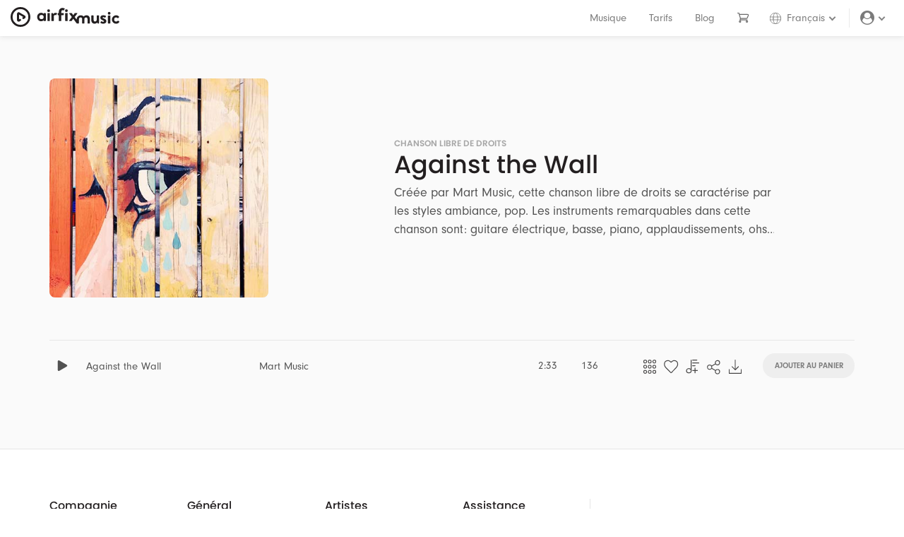

--- FILE ---
content_type: text/html; charset=utf-8
request_url: https://www.airfixmusic.com/fr/songdetails/7
body_size: 92916
content:
<!DOCTYPE html><html lang="fr"><head><meta charSet="utf-8"/><meta name="viewport" content="width=device-width"/><link rel="stylesheet" data-href="https://use.typekit.net/hvc5zzq.css" data-optimized-fonts="true"/><title>Against the Wall par Mart Music</title><meta name="title" content="Against the Wall par Mart Music"/><meta name="description" content="Créée par Mart Music, cette chanson libre de droits se caractérise par les styles ambiance, pop. Les instruments remarquables dans cette chanson sont: guitare électrique, basse, piano, applaudissements, ohs ahs chantés. Elle incarne une gamme d&#x27;émotions et d&#x27;ambiances, dont espoir, léger, paisible, corporatif, doux, concentré, confiant, sincère, inspirant, positif, motivant, exaltant, émotionnel. Cette chanson convient parfaitement aux projets qui gravitent autour des thèmes suivant: comédie, publicité, affaires, technologie, éducation, voyage."/><meta property="og:type" content="music.song"/><meta property="og:url" content="https://www.airfixmusic.com/fr/songdetails/7"/><meta property="og:title" content="Against the Wall par Mart Music"/><meta property="og:description" content="Créée par Mart Music, cette chanson libre de droits se caractérise par les styles ambiance, pop. Les instruments remarquables dans cette chanson sont: guitare électrique, basse, piano, applaudissements, ohs ahs chantés. Elle incarne une gamme d&#x27;émotions et d&#x27;ambiances, dont espoir, léger, paisible, corporatif, doux, concentré, confiant, sincère, inspirant, positif, motivant, exaltant, émotionnel. Cette chanson convient parfaitement aux projets qui gravitent autour des thèmes suivant: comédie, publicité, affaires, technologie, éducation, voyage."/><meta property="og:image" content="https://s3.amazonaws.com/afx-prod-public/ProductPictures/Airfix_Product_Picture-12.jpg"/><meta property="og:audio" content="https://s3.amazonaws.com/afx-prod-public/Previews/5fc6cdb5-6f17-4dad-9a3c-25ab2b8fd18e/Against The Wall_Martin Aubin_136bpm - Acc 1 - Rythme 1 - Theme 1.mp3"/><meta property="og:audio:type" content="audio/vnd.facebook.bridge"/><meta property="og:site_name" content="Airfix Music"/><meta property="twitter:card" content="summary_large_image"/><meta property="twitter:url" content="https://www.airfixmusic.com/fr/songdetails/7"/><meta property="twitter:title" content="Against the Wall par Mart Music"/><meta property="twitter:description" content="Téléchargez de la musique libre de droits sur la plateforme la plus équitable du marché. Licence gratuite et fiable pour les vidéos YouTube et les sites internet."/><meta property="twitter:image" content="https://s3.amazonaws.com/afx-prod-public/ProductPictures/Airfix_Product_Picture-12.jpg"/><meta name="next-head-count" content="19"/><link data-next-font="" rel="preconnect" href="/" crossorigin="anonymous"/><link rel="preload" href="/_next/static/css/a02c0f0174c9d0fc.css" as="style"/><link rel="stylesheet" href="/_next/static/css/a02c0f0174c9d0fc.css" data-n-g=""/><link rel="preload" href="/_next/static/css/3952e1bdc4b2e310.css" as="style"/><link rel="stylesheet" href="/_next/static/css/3952e1bdc4b2e310.css" data-n-p=""/><link rel="preload" href="/_next/static/css/b862dae0fff0df6a.css" as="style"/><link rel="stylesheet" href="/_next/static/css/b862dae0fff0df6a.css" data-n-p=""/><link rel="preload" href="/_next/static/css/81831ddef9bd4c0c.css" as="style"/><link rel="stylesheet" href="/_next/static/css/81831ddef9bd4c0c.css" data-n-p=""/><noscript data-n-css=""></noscript><script defer="" nomodule="" src="/_next/static/chunks/polyfills-c67a75d1b6f99dc8.js"></script><script src="/_next/static/chunks/webpack-94ac882024725584.js" defer=""></script><script src="/_next/static/chunks/framework-8c6518c6246e1abc.js" defer=""></script><script src="/_next/static/chunks/main-112cacb9156a22a6.js" defer=""></script><script src="/_next/static/chunks/pages/_app-5536d636d3deb8a5.js" defer=""></script><script src="/_next/static/chunks/1989-8ed4784d3d832e40.js" defer=""></script><script src="/_next/static/chunks/739-3327959ae8cbada2.js" defer=""></script><script src="/_next/static/chunks/5560-fd3fd9b944de9401.js" defer=""></script><script src="/_next/static/chunks/pages/songdetails/%5Bid%5D-e2679ba9a1fc5d63.js" defer=""></script><script src="/_next/static/PUH0YqLySLkD5FC-FJVXs/_buildManifest.js" defer=""></script><script src="/_next/static/PUH0YqLySLkD5FC-FJVXs/_ssgManifest.js" defer=""></script><link rel="stylesheet" href="https://use.typekit.net/hvc5zzq.css"/></head><body><div id="__next"><script src="https://cdnjs.cloudflare.com/ajax/libs/jquery/2.2.1/jquery.min.js"></script><script src="https://cdnjs.cloudflare.com/ajax/libs/twitter-bootstrap/3.3.6/js/bootstrap.min.js"></script><div><div style="padding-bottom:0"><header id="header" class="navbar navbar-default"><div class="navbar-brand"><a href="/fr"><svg xmlns="http://www.w3.org/2000/svg" viewBox="0 0 211.49 38.4" style="height:28px"><defs><style>.airfixmusic_logo_svg__cls-1{fill:#231f20}</style></defs><g id="airfixmusic_logo_svg__Layer_2" data-name="Layer 2"><g id="airfixmusic_logo_svg__Calque_1" data-name="Calque 1"><path class="airfixmusic_logo_svg__cls-1" d="M15.62 28.36a3.09 3.09 0 01-3.1-3.1V13.14a3.11 3.11 0 014.66-2.69l10.5 6.06a3.11 3.11 0 010 5.38l-2.17 1.25a2 2 0 01-2-3.39l1-.55-8.11-4.68v9.36l.57-.33a2 2 0 112 3.38l-1.76 1a3.09 3.09 0 01-1.59.43z"></path><path class="airfixmusic_logo_svg__cls-1" d="M19.2 38.4a19.2 19.2 0 1119.19-19.2A19.22 19.22 0 0119.2 38.4zm0-34.5a15.3 15.3 0 1015.29 15.3A15.32 15.32 0 0019.2 3.9zM71.25 7a2.66 2.66 0 012.65-2.66 2.69 2.69 0 110 5.38A2.66 2.66 0 0171.25 7zm.35 5.27a.75.75 0 01.74-.75h3.24a.75.75 0 01.74.75v14.16a.77.77 0 01-.74.74h-3.24a.77.77 0 01-.74-.74zM79.39 12.3a.75.75 0 01.74-.75h1.49a.72.72 0 01.7.51l.54 1.52a5.48 5.48 0 014.42-2.42c1.83 0 3.47.59 3 1.57l-1.44 2.53a.7.7 0 01-.9.35 4.7 4.7 0 00-1.13-.23A3.15 3.15 0 0084 17v9.45c0 .54-.36.74-.9.74h-3a.77.77 0 01-.74-.74zM101.26 6a4.19 4.19 0 011.75.48.61.61 0 00.87-.45 4.86 4.86 0 011.22-2.33.64.64 0 00-.11-1 8.22 8.22 0 00-3.92-1c-4.14 0-7.3 2.73-7.3 7.89v2h-1.33a.75.75 0 00-.74.75v2.61a.74.74 0 00.74.74h1.33v10.74a.74.74 0 00.74.74h3.4a.75.75 0 00.74-.74V15.65h3.9a.74.74 0 00.74-.74V12.3a.75.75 0 00-.74-.75h-3.9v-2c0-2.25.94-3.55 2.61-3.55zM105.86 7a2.66 2.66 0 012.65-2.69 2.69 2.69 0 110 5.38A2.66 2.66 0 01105.86 7zm.35 5.27a.75.75 0 01.74-.75h3.24a.75.75 0 01.74.75v14.16a.77.77 0 01-.74.74H107a.77.77 0 01-.74-.74zM156.79 17a.74.74 0 01.74-.74h3.19a.74.74 0 01.74.74v7.68c0 2.07 1.06 3.35 2.85 3.35a3.46 3.46 0 003.12-2.92V17c0-.58.23-.74.85-.74h3a.74.74 0 01.72.74v14.14a.77.77 0 01-.74.74h-1.46a.79.79 0 01-.74-.59l-.47-1.29a7 7 0 01-5.22 2.26c-4.83 0-6.58-3.7-6.58-7.68zM174.69 30l1.05-2.1a.59.59 0 01.89-.28 8.7 8.7 0 003.55.94c.78 0 1.33-.31 1.33-1s-.55-1.13-2.62-1.94c-3-1.17-4.4-2.77-4.4-5.15s1.76-4.6 5.73-4.6a9 9 0 014.78 1.24.82.82 0 01.35 1.05l-1 2a.75.75 0 01-.94.27 9.28 9.28 0 00-3.23-.81c-.94 0-1.33.39-1.33.89 0 .7.71.94 2.15 1.52 3 1.17 5.26 2.46 5.26 5.5 0 2.57-2.26 4.75-6.2 4.75a8.85 8.85 0 01-5.18-1.44.67.67 0 01-.19-.84zM189 12.05a2.65 2.65 0 012.64-2.69 2.69 2.69 0 110 5.38 2.65 2.65 0 01-2.64-2.69zm.35 5a.74.74 0 01.74-.74h3.23a.74.74 0 01.68.69v14.14a.77.77 0 01-.74.74h-3.23a.77.77 0 01-.74-.74zM205.23 15.9a7.14 7.14 0 015.77 2.77.74.74 0 01-.2 1.09l-1.8 1.72c-.35.31-.7.11-1-.12a3.69 3.69 0 00-2.69-1.25 3.91 3.91 0 00-3.82 4 3.85 3.85 0 003.78 4 4 4 0 003.12-1.48.73.73 0 011-.12l1.68 1.45c.39.31.54.7.27 1.09a7 7 0 01-6.16 3.27 8.22 8.22 0 01-8.26-8.18 8.34 8.34 0 018.31-8.24zM136.47 16a7.67 7.67 0 00-8 7.75v.7l-3.82-5.23 4.92-6.48c.39-.51.2-1.14-.47-1.14h-3.51a1.23 1.23 0 00-1.17.55l-2.58 3.67-2.53-3.67a1.35 1.35 0 00-1.29-.55h-3.24a.69.69 0 00-.59 1.14l4.92 6.51L114 26c-.36.5-.2 1.13.46 1.13h3.75a1 1 0 00.63-.31l3-4.22 6.27 8.62a1.45 1.45 0 00.53.49.7.7 0 00.39.13h3.17a.73.73 0 00.73-.73v-7.6a3.51 3.51 0 011-2.6 3.16 3.16 0 012.22-.84c2 0 2.89 1.29 2.89 3.31v7.72a.74.74 0 00.74.74h2.92a.74.74 0 00.74-.74v-7.87a3 3 0 012.29-3 4.59 4.59 0 01.94-.1c1.95 0 2.93 1.29 2.93 3.31v7.72a.74.74 0 00.74.74h3.15a.74.74 0 00.74-.74V23.7c0-4.09-1.83-7.8-6.82-7.8a7.94 7.94 0 00-5.41 2.42 6.91 6.91 0 00-5.53-2.32zM67.43 27.05h-2.17a1.1 1.1 0 01-1.1-1.1v-.62h-.06a5.41 5.41 0 01-4.66 2.23c-4.58 0-7.8-3.82-7.8-8.25s3.16-8.21 7.74-8.21a6.3 6.3 0 014.78 2l.28-.73a1.19 1.19 0 011.12-.77h1.87a1.09 1.09 0 011.1 1.09V26a1.1 1.1 0 01-1.1 1.05zm-11.58-7.7a4.25 4.25 0 008.49 0 4.25 4.25 0 00-8.49 0z"></path></g></g></svg></a></div><ul class="nav nav-pills nav navbar-nav navbar-right"><li><a href="/fr/music">Musique</a></li><li><a href="/fr/pricing">Tarifs</a></li><li><a href="/fr/blog">Blog</a></li><li><a class="CartLinkRoute" href="/fr/checkout"><div><svg data-name="icon-card" xmlns="http://www.w3.org/2000/svg" viewBox="0 0 427.97 353.53" class="Styles_header-cart-icon__0ylOL Catalog_svg-sub-nav__Z1PGo Catalog_hide-under-767__4gfA_"><path d="M95.37 61.28l268.81.13a27.8 27.8 0 0125.75 38.27l-35.35 87a27.8 27.8 0 01-25.76 17.34h-196.8a27.81 27.81 0 01-26.71-20.08L80.14 96.82c-10.27-35.54-16-35.54 15.23-35.54zm1 229.11a25.34 25.34 0 1025.34 25.34 25.34 25.34 0 00-25.32-25.37zm245 0a25.34 25.34 0 1025.34 25.34 25.34 25.34 0 00-25.32-25.37zM80.14 96.77L55.53 12.5m39.84 242.23h255.1M55.53 12.5h-43m98.62 191.47L95.4 254.73"></path></svg></div><span class="Catalog_hide-over-768__2YlYy">Panier</span></a></li><li class="dropdown language-dropdown"><a id="downdown-language" class="dropdown-toggle" style="padding-left:0" data-toggle="dropdown" aria-expanded="false" href="#"><svg class="language-svg" id="Calque_1" xmlns="http://www.w3.org/2000/svg" viewBox="0 0 491.45 491.45"><path class="language-path" d="M483.45,245.72c0,131.29-106.43,237.72-237.72,237.72S8,377.02,8,245.72,114.43,8,245.72,8s237.72,106.43,237.72,237.72Zm-332.39,0c0,131.29,42.38,237.72,94.67,237.72s94.67-106.43,94.67-237.72S298.01,8,245.72,8s-94.67,106.43-94.67,237.72ZM16.56,184.59H472.56M16.56,306.86H472.56"></path></svg><span>Français</span><div class="arrow-control-box"><span class="arrow arrow-small arrow-dropdown"></span></div></a><ul role="menu" class="dropdown-menu dropdown-menu-right Styles_main-dropdown___7fkN"><li role="presentation" class="LanguageSeletionSelClass "><a role="menuitem" href="/songdetails/7">English</a></li><li role="presentation" class="LanguageSeletionSelClass active"><a role="menuitem" href="/fr/songdetails/7">Français</a></li></ul></li><li class="dropdown"><a id="DropDownToggle" data-toggle="dropdown" aria-expanded="false" class="dropdown-toggle" href="#"><i class="font-awesome_fa__JGA3t font-awesome_fa-user-circle___FDdH font-awesome_fa-lg__fRc8P"></i><div class="arrow-control-box"><span class="arrow arrow-small arrow-dropdown"></span></div></a><ul role="menu" class="dropdown-menu dropdown-menu-right main-dropdown"><li role="presentation"><a id="DashboardLink" rel="nofollow" href="/fr/account/dashboard">Tableau de bord</a></li><li role="presentation"><a href="#" id="FavoritesLink" rel="nofollow">Favoris</a></li><li role="presentation"><a id="PlaylistsLink" rel="nofollow" href="/fr/account/playlists">Listes de lecture</a></li><li role="presentation" class="divider"></li><li role="presentation"><a rel="nofollow" id="SignInLink" href="/fr/customer/signin?returnUrl=/songdetails/7">Se connecter</a></li></ul></li></ul><div><span class="navbar-toggle"><span class="text-nowrap icon-bar"></span><span class="icon-bar"></span><span class="icon-bar"></span></span></div><div id="myNav" class="mobile-menu-overlay"><div class="Catalog_space-between__IppKI" style="margin-bottom:-5px;justify-content:flex-end"><a class="mobile-menu-closebtn"><span><svg data-name="Capa 1" xmlns="http://www.w3.org/2000/svg" viewBox="0 0 512 512" style="height:15px;width:15px;margin:0"><path d="M316.85 256L499.4 73.45a43.027 43.027 0 10-60.85-60.85L256 195.15 73.45 12.6A43.027 43.027 0 0012.6 73.45L195.15 256 12.6 438.55a43.027 43.027 0 1060.85 60.85L256 316.85 438.55 499.4a43.027 43.027 0 1060.85-60.85z" fill="#fff"></path></svg></span></a></div><div class="Styles_mobile-menu-overlay-content__u_DB9"><div class="dropdown navbar Styles_mobile-menu__FVFcU mobile-language"><a class="mobile-language-selector" data-toggle="collapse" aria-expanded="false" aria-controls="collapse-1" href="#collapse-1" role="button"><svg class="language-svg" xmlns="http://www.w3.org/2000/svg" viewBox="0 -20 491.45 551.45"><path class="language-path" d="M483.45,245.72c0,131.29-106.43,237.72-237.72,237.72S8,377.02,8,245.72,114.43,8,245.72,8s237.72,106.43,237.72,237.72Zm-332.39,0c0,131.29,42.38,237.72,94.67,237.72s94.67-106.43,94.67-237.72S298.01,8,245.72,8s-94.67,106.43-94.67,237.72ZM16.56,184.59H472.56M16.56,306.86H472.56"></path></svg><span>Français</span><div class="arrow-control-box"><span class="arrow arrow-small arrow-dropdown HomeStore_arrow-white__KmFyG"></span></div></a><div id="collapse-1" class="mobile-language-list collapse" aria-expanded="true"><a role="menuitem" class="LanguageSeletionSelClass " href="/songdetails/[id]">English</a><a role="menuitem" class="LanguageSeletionSelClass active" href="/fr/songdetails/[id]">Français</a></div></div><ul class="nav mobile-menu"><li>Boutique</li><li><a href="/fr/music">Musique</a></li><li><a href="/fr/checkout"><div class="flex-container">Panier</div></a></li><li><a href="/fr/pricing">Tarifs</a></li><li><a href="/fr/blog">Blog</a></li></ul><ul class="nav mobile-menu"><li>Utilisateur</li><li><a id="DashboardLink" rel="nofollow" href="/fr/account/dashboard">Tableau de bord</a></li><li><a id="FavoritesLink" rel="nofollow" href="/fr/account/favorites">Favoris</a></li><li><a id="PlaylistsLink" rel="nofollow" href="/fr/account/playlists">Listes de lecture</a></li><li><a id="OrdersLink" rel="nofollow" href="/fr/account/info/orders">Commandes</a></li><li><a id="InformationLink" rel="nofollow" href="/fr/account/info">Information</a></li><li><a id="ChangePasswordLink" rel="nofollow" href="/fr/account/info/password">Mot de passe</a></li><li><a id="PaymentMethodsLink" rel="nofollow" href="/fr/account/info/payment">Méthodes de paiement</a></li><li><a id="SubscriptionsLink" rel="nofollow" href="/fr/account/subscription">Abonnements</a></li></ul><div><a rel="nofollow" id="SignInLink" role="button" class="btn btn-primary btn-block text-left" style="margin-top:30px" href="/fr/customer/signin">Se connecter</a><a id="RegisterLink" role="button" class="text-center" href="/fr/register">S&#x27;enregistrer</a></div></div></div></header><div class="navbar-boxshadow"></div><section id="SongDetailPageContainerId" class="Styles_section-account-top-to-bottom-light-grey__r2WGy"><div class="container"><div class="row ArtistPage_artist-header-row__9HxAV"><div class="col-md-5 col-sm-4"><div class="ArtistPage_artist-picture__7cwo3"><div class="LocalMusic_artist-thumbnail-container__vfY8Z"><img src="https://s3.amazonaws.com/afx-prod-public/ProductPictures/Airfix_Product_Picture-12.jpg"/><span class="LocalMusic_artist-thumbnail-initials__LVvFb">MM</span></div></div></div><div class="col-md-6 col-md-offset-0 col-sm-7 col-sm-offset-1"><div class="ArtistPage_artist-header-info__P2n3s"><h1><span>Chanson libre de droits</span>Against the Wall</h1><p>Créée par Mart Music, cette chanson libre de droits se caractérise par les styles ambiance, pop. Les instruments remarquables dans cette chanson sont: guitare électrique, basse, piano, applaudissements, ohs ahs chantés. Elle incarne une gamme d&#x27;émotions et d&#x27;ambiances, dont espoir, léger, paisible, corporatif, doux, concentré, confiant, sincère, inspirant, positif, motivant, exaltant, émotionnel. Cette chanson convient parfaitement aux projets qui gravitent autour des thèmes suivant: comédie, publicité, affaires, technologie, éducation, voyage.</p></div></div></div><div class="row"><div class="container"><div class="SongContainerSelClass Catalog_song-container__zRoSd"><div><div class="" style="cursor:pointer"><div class="Styles_flex-container__ajp_c Catalog_song-row__Cwq8e "><div class="Styles_flex-container__ajp_c Catalog_song-col__p3I_J"><div class="Catalog_player-button__uO2ob"><svg xmlns="http://www.w3.org/2000/svg" viewBox="0 0 163.861 163.861" class="Catalog_play-button-img__DnkyU"><path d="M34.857 3.613C20.084-4.861 8.107 2.081 8.107 19.106v125.637c0 17.042 11.977 23.975 26.75 15.509L144.67 97.275c14.778-8.477 14.778-22.211 0-30.686L34.857 3.613z" fill="#404040"></path></svg></div><div class="Catalog_div-song-container-left__tiwjX"><div class="Catalog_song-title___SUU7"><a id="SongDetailLink-7" class="SongDetailLinkSelClass Catalog_song-list-text__prBZi" style="font-weight:normal">Against the Wall</a></div></div></div><div class="Catalog_div-artist-name-container___pcqQ Catalog_artist-col__KYTT1"><a class="ArtistLinkSelClass Catalog_song-list-text__prBZi" style="font-weight:normal" href="/fr/artists/187">Mart Music</a></div><div class="Catalog_img-tool-hide__xk_dQ Catalog_arrow-col__NoPga"><div class="Catalog_arrow-box__VwIlK"><div class="Catalog_arrow-spin__NbCQv"><div class="Styles_arrow__Z_Zp5 Styles_arrow-bottom__3IIRs Catalog_song-arrow-position__AmvJ2 Styles_arrow-small__AJdTX"></div></div></div></div><div class="Catalog_div-song-container-right__HWBeA Catalog_lengh-speed-col__mwvYo Catalog_hide-lengh-bpm__bstwj"><span class="Catalog_song-list-text__prBZi">2:33</span></div><div class="Catalog_div-song-container-right__HWBeA Catalog_bpm-col__82ziC Catalog_hide-lengh-bpm__bstwj"><span class="Catalog_song-list-text__prBZi">136</span></div><div class="Catalog_div-song-container-tool___AuEA Catalog_tool-col__yZYoJ CatalogTools"><div class="" style="cursor:pointer"><div class="Catalog_toggle-tools-button___2WT5 Catalog_spacing-tools__ZJRep"><svg stroke-width="22" data-name="CustomizationIcon" xmlns="http://www.w3.org/2000/svg" viewBox="0 0 353.77 384.77" class="Catalog_notransparence__PGK3Q Catalog_open-custom-panel__oHdRi Catalog_tool__o5rW1"><path d="M341.28 52.39a39.89 39.89 0 11-39.89-39.84 39.89 39.89 0 0139.89 39.84zM176.39 12.55a39.89 39.89 0 1039.89 39.89 39.89 39.89 0 00-39.89-39.89zm-124 0a39.89 39.89 0 1039.89 39.89 39.89 39.89 0 00-39.89-39.89zm249 140a39.89 39.89 0 1039.89 39.89 39.89 39.89 0 00-39.89-39.89zm-125 0a39.89 39.89 0 1039.89 39.89 39.89 39.89 0 00-39.89-39.89zm-124 0a39.89 39.89 0 1039.89 39.89 39.89 39.89 0 00-39.89-39.89zm249 140a39.89 39.89 0 1039.89 39.89 39.89 39.89 0 00-39.89-39.89zm-125 0a39.89 39.89 0 1039.89 39.89 39.89 39.89 0 00-39.89-39.89zm-124 0a39.89 39.89 0 1039.89 39.89 39.89 39.89 0 00-39.89-39.89z"></path></svg></div></div><div class="favorite-tool Catalog_spacing-tools__ZJRep" style="cursor:pointer"><svg data-name="favoriteIcon" xmlns="http://www.w3.org/2000/svg" viewBox="0 0 353.77 384.77" class=" Catalog_notransparence__PGK3Q Catalog_favorite-icon__a_UYn Catalog_tool__o5rW1 sel-favorite-icon"><path d="M307.6 35.9q-22.5-23.41-62.18-23.4a66.85 66.85 0 00-22.42 4 88.67 88.67 0 00-21.27 11q-9.84 6.89-16.93 12.92a169.89 169.89 0 00-13.46 12.83 171.76 171.76 0 00-13.5-12.83q-7.09-6-16.93-12.92a88.86 88.86 0 00-21.27-11 66.9 66.9 0 00-22.42-4q-39.7 0-62.21 23.4T12.5 100.8a87.7 87.7 0 004.16 26 118 118 0 009.49 22.83 167.34 167.34 0 0012.05 18.4q6.74 9 9.84 12.35a59.14 59.14 0 004.87 4.94l110.6 113.6a10.64 10.64 0 0015.59 0L289.52 185.7q40.59-43.2 40.59-84.9 0-41.48-22.51-64.9z"></path></svg></div><div class="Catalog_img-tool-hide__xk_dQ"><span><svg data-name="downloadIcon" xmlns="http://www.w3.org/2000/svg" viewBox="0 0 351 382" class="Catalog_notransparence__PGK3Q Catalog_playlist-icon__pxm9A Catalog_tool__o5rW1 Catalog_spacing-tools__ZJRep"><path d="M170 12.5h108m-108 73h159M133.89 285.02V12.5m36.11 144h62.35m61.91 122.59H172.41m59.94 60.26V217.5m-159.15 13c-33.53 0-60.7 24.41-60.7 54.52s27.17 54.48 60.7 54.48 60.69-24.4 60.69-54.51-27.17-54.49-60.69-54.49z"></path></svg></span></div><div class="Catalog_img-tool-hide__xk_dQ"><div><svg data-name="favoriteIcon" xmlns="http://www.w3.org/2000/svg" viewBox="0 0 353.77 384.77" class="ShareButtonSelClass Catalog_notransparence__PGK3Q Catalog_share-icon-afx__J6Vzs Catalog_tool__o5rW1 Catalog_spacing-tools__ZJRep"><path d="M120.96 178.23A54.23 54.23 0 1166.73 124a54.23 54.23 0 0154.23 54.23zM263.76 12.5a54.24 54.24 0 1054.23 54.24 54.24 54.24 0 00-54.23-54.24zm0 223a54.24 54.24 0 1054.23 54.24 54.25 54.25 0 00-54.23-54.25zm-50.06-141l-102.38 59.05m3.07 49.37l102.36 59.1"></path></svg></div></div><div class=" Catalog_notransparence__PGK3Q Catalog_icon-card__0PT_s" style="margin-left:5px;margin-right:5px"><svg data-name="icon-card" xmlns="http://www.w3.org/2000/svg" viewBox="0 0 427.97 353.53" class="Catalog_notransparence__PGK3Q Catalog_icon-card__0PT_s"><path d="M95.37 61.28l268.81.13a27.8 27.8 0 0125.75 38.27l-35.35 87a27.8 27.8 0 01-25.76 17.34h-196.8a27.81 27.81 0 01-26.71-20.08L80.14 96.82c-10.27-35.54-16-35.54 15.23-35.54zm1 229.11a25.34 25.34 0 1025.34 25.34 25.34 25.34 0 00-25.32-25.37zm245 0a25.34 25.34 0 1025.34 25.34 25.34 25.34 0 00-25.32-25.37zM80.14 96.77L55.53 12.5m39.84 242.23h255.1M55.53 12.5h-43m98.62 191.47L95.4 254.73"></path></svg></div><div class="Catalog_hide-under-1050___XTTZ"><div class="Catalog_spacing-tools__ZJRep"><svg class="Catalog_notransparence__PGK3Q Catalog_download-icon__2nwuF Catalog_tool__o5rW1" data-name="downloadIcon" xmlns="http://www.w3.org/2000/svg" viewBox="0 0 351 382"><path d="M175.38 12.5v256m86.12-78.62l-82.37 82.37M91.5 189.88l85 85m162-6.38v101m-326-101v101m326 0h-326"></path></svg></div></div></div><div class="Catalog_div-song-container-buy__aIkD7 Catalog_buy-col__ZSCr4"><div><button type="button" class=" Catalog_buy-button__7XLrN btn btn-primary btn btn-default">Ajouter au panier</button></div></div></div></div></div><div id="song-expander-content-7" class="collapse"><div class="Catalog_customization-container-tool__V4lRk"><div class="col-lg-12 Catalog_customization-panel__aoMSf"><div class="Catalog_cus-flex-row__dYLDN"><div class="Catalog_customization-colomn___U7o1"><div><span class="Catalog_cus-sec-title__9RaCI">Outil de Personnalisation</span><div class="Styles_flex-container__ajp_c Catalog_customization-content__m9uo_ "><button type="button" class="btn btn-primary Catalog_cus-button__uSPVr active   btn btn-default"><span>Theme 1</span></button><button type="button" class="btn btn-primary Catalog_cus-button__uSPVr  btn btn-default"><span>Sans Theme</span></button></div><div class="Styles_flex-container__ajp_c Catalog_customization-content__m9uo_ "><button type="button" class="btn btn-primary Catalog_cus-button__uSPVr active   btn btn-default"><span>Acc 1</span></button></div><div class="Styles_flex-container__ajp_c Catalog_customization-content__m9uo_ "><button type="button" class="btn btn-primary Catalog_cus-button__uSPVr active   btn btn-default"><span>Rhythm 1</span></button></div></div></div><div class="Catalog_lengh-selection-col__Wxy8Q"><div><span class="Catalog_cus-sec-title__9RaCI">Longueur</span><div class="Styles_flex-container__ajp_c Catalog_customization-content__m9uo_"><span class="TimeVariantSelClass btn btn-primary Catalog_cus-button-lengh__cBx1i ">15</span><span class="TimeVariantSelClass btn btn-primary Catalog_cus-button-lengh__cBx1i ">30</span><span class="TimeVariantSelClass btn btn-primary Catalog_cus-button-lengh__cBx1i ">60</span></div></div></div></div><div class="Catalog_lengh-selection-col__Wxy8Q"><span class="Catalog_cus-sec-title__9RaCI">Tags</span><div class="QualifierGroup Catalog_customization-content__m9uo_" style="margin-bottom:20px"><span class="QualifierSelClass btn btn-primary Catalog_cus-button-lengh__cBx1i">Ambiance</span><span class="QualifierSelClass btn btn-primary Catalog_cus-button-lengh__cBx1i">Comédie</span><span class="QualifierSelClass btn btn-primary Catalog_cus-button-lengh__cBx1i">Pop</span><span class="QualifierSelClass btn btn-primary Catalog_cus-button-lengh__cBx1i">Espoir</span><span class="QualifierSelClass btn btn-primary Catalog_cus-button-lengh__cBx1i">Léger</span><span class="QualifierSelClass btn btn-primary Catalog_cus-button-lengh__cBx1i">Paisible</span><span class="QualifierSelClass btn btn-primary Catalog_cus-button-lengh__cBx1i">Corporatif</span><span class="QualifierSelClass btn btn-primary Catalog_cus-button-lengh__cBx1i">Doux</span><span class="QualifierSelClass btn btn-primary Catalog_cus-button-lengh__cBx1i">Concentré</span><span class="QualifierSelClass btn btn-primary Catalog_cus-button-lengh__cBx1i">Guitare électrique</span><span class="QualifierSelClass btn btn-primary Catalog_cus-button-lengh__cBx1i">Basse</span><span class="QualifierSelClass btn btn-primary Catalog_cus-button-lengh__cBx1i">Piano</span><span class="QualifierSelClass btn btn-primary Catalog_cus-button-lengh__cBx1i">Confiant</span><span class="QualifierSelClass btn btn-primary Catalog_cus-button-lengh__cBx1i">Sincère</span><span class="QualifierSelClass btn btn-primary Catalog_cus-button-lengh__cBx1i">Inspirant</span><span class="QualifierSelClass btn btn-primary Catalog_cus-button-lengh__cBx1i">Positif</span><span class="QualifierSelClass btn btn-primary Catalog_cus-button-lengh__cBx1i">Applaudissements</span><span class="QualifierSelClass btn btn-primary Catalog_cus-button-lengh__cBx1i">Motivant</span><span class="QualifierSelClass btn btn-primary Catalog_cus-button-lengh__cBx1i">Ohs ahs chantés</span><span class="QualifierSelClass btn btn-primary Catalog_cus-button-lengh__cBx1i">Publicité</span><span class="QualifierSelClass btn btn-primary Catalog_cus-button-lengh__cBx1i">Affaires</span><span class="QualifierSelClass btn btn-primary Catalog_cus-button-lengh__cBx1i">Technologie</span><span class="QualifierSelClass btn btn-primary Catalog_cus-button-lengh__cBx1i">Éducation</span><span class="QualifierSelClass btn btn-primary Catalog_cus-button-lengh__cBx1i">Voyage</span><span class="QualifierSelClass btn btn-primary Catalog_cus-button-lengh__cBx1i">Exaltant</span><span class="QualifierSelClass btn btn-primary Catalog_cus-button-lengh__cBx1i">Émotionnel</span></div></div></div></div></div></div></div></div></div></section><div><div class="FooterClean_footer-clean__mRaUy FooterClean_top-bordered-footer__a_VfJ FooterClean_footer-margin-top__yHjAq"><footer><div class="container"><div class="row"><div class="col-md-2 col-sm-3 item FooterClean_item__wgzTh"><h5 style="margin-top:0">Compagnie</h5><ul><li><a href="/fr">Page d&#x27;accueil</a></li><li><a href="/fr/about">À propos</a></li><li><a href="/fr/local-music/quebec">Musique locale</a></li></ul></div><div class="col-md-2 col-sm-3 item FooterClean_item__wgzTh"><h5 style="margin-top:0">Général</h5><ul><li><a href="/fr/music">Musique</a></li><li><a href="/fr/pricing">Tarifs</a></li><li><a href="/fr/student">Étudiant</a></li><li><a href="/fr/school-program">Programme étudiant</a></li></ul></div><div class="col-md-2 col-sm-3 item FooterClean_item__wgzTh"><h5>Artistes</h5><ul><li><a href="/fr/work-with-us">Envoyer un démo</a></li><li><a href="/fr/become-an-artist">Devenir un artiste</a></li></ul></div><div class="col-md-2 col-sm-3 item FooterClean_item__wgzTh"><h5>Assistance<!-- --> </h5><ul><li><a href="/fr/contact">Contact</a></li><li><a href="/fr/blog">Blog</a></li><li><a href="/fr/faq">FAQ</a></li><li><a href="/fr/privacy-policy">Politique de confidentialité</a></li><li><a href="/fr/terms-and-conditions">Termes et conditions</a></li></ul></div><div class="col-md-4 item FooterClean_item__wgzTh FooterClean_social__q1bLt col-sm-12 FooterClean_social-separator__YIc4M"><a href="http://www.facebook.com/airfixmusic"><i class="font-awesome_fa__JGA3t font-awesome_fa-facebook-square__qhfsQ"></i></a><a href="https://www.youtube.com/channel/UCF86WKjLM7Ejtl78GGK9c6w"><i class="font-awesome_fa__JGA3t font-awesome_fa-youtube-square__4hZww"></i></a><a href="http://www.instagram.com/airfixmusic"><i class="ionicons_ion-social-instagram__XL_ex"></i></a></div></div></div></footer></div><div class="Styles_copyrights-bar__BSp8S"><div class="Styles_flex-container__ajp_c" style="align-items:center"></div><p class="text-nowrap text-right FooterClean_copyright__B78dc Account_text-light__36dH0" style="margin-bottom:0">© 2020 AIRFIX MUSIC INC.</p></div></div></div><div class="Catalog_bottom-player__w6LVj"><div style="position:absolute;left:0;top:0;right:0;bottom:0;overflow:hidden;z-index:-1;visibility:hidden;pointer-events:none"><div style="position:absolute;left:0;top:0;right:0;bottom:0;overflow:hidden;z-index:-1;visibility:hidden;pointer-events:none"><div style="position:absolute;left:0;top:0;transition:0s;width:100000px;height:100000px"></div></div><div style="position:absolute;left:0;top:0;right:0;bottom:0;overflow:hidden;z-index:-1;visibility:hidden;pointer-events:none"><div style="position:absolute;left:0;top:0;transition:0s;width:200%;height:200%"></div></div></div><div class="Catalog_player-file__2m6uU"><div></div></div></div></div><div style="position:fixed;z-index:9999;top:16px;left:16px;right:16px;bottom:16px;pointer-events:none;margin-top:40px"></div></div><script id="__NEXT_DATA__" type="application/json">{"props":{"pageProps":{"queryId":7,"_nextI18Next":{"initialI18nStore":{"fr":{"common":{"name":"Français","loc.aboutus.artistdescription":"La musique que propose notre plateforme est composée méticuleusement par des artistes de grand talents basés majoritairement au Québec et ailleurs. Nous travaillons continuellement à découvrir et recruter les meilleurs, afin d'expansionner notre offre musicale. Chaque chanson publiée a été réfléchie, travaillée, enregistrée, mixée et masterisée professionellement. Collaborer et évoluer avec eux fait de notre équipe une puissante ressource créative pour vos projets. Nous sommes honorés de pouvoir distribuer leurs créations.","loc.aboutus.artistheading":"Des artistes et compositeurs professionnels","loc.aboutus.benoit":"Benoit Ménard","loc.aboutus.benoittitle":" - DÉVELOPPEUR EN CHEF","loc.aboutus.buildingfuture":"L'équité oriente nos actions depuis le tout début","loc.aboutus.buildingfuturethought":"Être la plateforme la plus équitable du marché, tant pour nos artistes que pour notre précieuse clientèle.","loc.aboutus.companydescription":"Airfix Music est une jeune entreprise Québécoise offrant aux créateurs de contenu de la musique libre de droits de niveau professionnel à inclure dans des projets vidéos, de films, de publicités et plus encore.","loc.aboutus.contactinvitation":"Visitez notre foires aux questions ou contactez notre équipe.","loc.aboutus.curiosity":"Curiosité","loc.aboutus.curiositydescription":"Nous croyons que la curiosité est à la base de toute ambition. Elle stimule constamment notre créativité et nous aide à nous améliorer.","loc.aboutus.faqlink":"Visiter la FAQ","loc.aboutus.foundersheading":"Le trio fondateur","loc.aboutus.integrity":"Intégrité","loc.aboutus.integritydescription":"La meilleure façon d'accomplir un objectif viable est en le réalisant de façon intègre, dans une harmonie de confiance.","loc.aboutus.jeanpierre":"Jean-Pierre Nolin","loc.aboutus.jeanpierretitle":"- DIRECTEUR DES TECHNOLOGIES","loc.aboutus.learnmoreheading":"Découvrez en plus sur notre quotidien","loc.aboutus.martin":"Martin Aubin","loc.aboutus.martintitle":" - PRÉSIDENT, DIRECTEUR GÉNÉRAL","loc.aboutus.missionheading":"Élever la créativité des réalisateurs de contenu avec de la musique de qualité","loc.aboutus.ourblog":"Notre Blog","loc.aboutus.ourblogdescription":"Visitez notre blog pour être au courant des dernières nouvelles ou pour découvrir et apprendre des astuces en lien avec vos pratiques courantes.","loc.aboutus.ourbloglink":"Visiter le Blog","loc.aboutus.ourmission":"NOTRE MISSION","loc.aboutus.perseverance":"Persévérance","loc.aboutus.perseverancedescription":"Parce que faire des erreurs est l'une des meilleures façons d'apprendre.","loc.aboutus.questions":"Vous avez des questions?","loc.aboutus.startbrowsing":"Explorez notre musique dès maintenant","loc.aboutus.startbrowsingbutton":"Commencer","loc.aboutus.startbrowsinginvitation":"Laissez vous inspirez par la chanson qui correspont parfaitement à votre projet","loc.aboutus.valuesheading":"Les valeurs qui animent notre équipe","loc.aboutus.worktogether":"Travailler ensemble","loc.aboutus.worktogetherdescription":"Comme équipe, nous croyons que la meilleure façon de concrétiser un projet est de partager ses idées pour s'entraider et s'améliorer.","loc.account.accountdetails":"Mon Compte","loc.account.activated.details":"Votre compte à été activé.","loc.account.activated":"Bienvenue sur Airfix Music!","loc.account.address.addaddresssubtitle":"Vos adresses peuvent être utilisées plus tard pour la facturation.","loc.account.address.addaddresstitle":"Ajouter une adresse","loc.account.address.deleteconfirmation":"Êtes-vous certain?","loc.account.address.deleteconfirmationtitle":"Supprimer l'adresse","loc.account.address.newaddress":"Nouvelle addresse","loc.account.address":"Adresse","loc.account.addsong":"Ajouter une chanson","loc.account.alreadyactivated.details":"Votre compte était déjà activé.","loc.account.alreadyactivated":"Activation du compte","loc.account.artistprofile.addsong.legacy":"ANCIEN","loc.account.artistprofile.addsongbtn":"Ajouter une nouvelle chanson","loc.account.artistprofile.delete":"Supprimer","loc.account.artistprofile.edit":"Modifier","loc.account.artistprofile.image":"Image","loc.account.artistprofile.mysong":"Mes chansons","loc.account.artistprofile.mysongrequests":"Mes requêtes de chansons","loc.account.artistprofile.norawsongs":"Vous n'avez pas de chansons brutes.","loc.account.artistprofile.nosongrequests":"Ajoutez une chanson pour créer une requête.","loc.account.artistprofile.nosongs":"Vous n'avez pas encore de chansons.","loc.account.artistprofile.progstatus":"Statut de progression","loc.account.artistprofile.songrequest.deleteerror":"Une erreur est survenue lors de la suppression de la requête de chanson. Contactez-nous si cela persiste.","loc.account.artistprofile.songrequest.deletemodal.body":"Êtes-vous certain de vouloir supprimer cette requête?","loc.account.artistprofile.songrequest.deletemodal.title":"Supprimer la requête de chanson","loc.account.artistprofile.songrequest.type.creation":"Ajout","loc.account.artistprofile.songrequest.type.modification":"Modification","loc.account.artistprofile.songrequest.type":"Type","loc.account.artistprofile.status":"Statut","loc.account.artistprofile.title":"Titre","loc.account.cart":"Panier","loc.account.catalog":"Catalogue","loc.account.changepassword.title":"Modifier mon mot de passe","loc.account.dashboard":"Tableau de bord","loc.account.favorites":"Favoris","loc.account.information":"Information","loc.account.login.wrongcredentials.customernotexist":"L'utilisateur est introuvable","loc.account.login.wrongcredentials.deleted":"L'utilisateur est supprimé","loc.account.login.wrongcredentials.lockedout":"L'utilisateur est verrouillé","loc.account.login.wrongcredentials.notactive":"Ce compte n'est pas actif","loc.account.login.wrongcredentials.notregistered":"Ce compte n'est pas enregistré","loc.account.login.wrongcredentials":"Mauvais mot de passe ou nom d'utilisateur","loc.account.menuitem.addresses":"Adresses","loc.account.menuitem.addsong":"Ajouter une chanson","loc.account.menuitem.artistprofile":"Profil artiste","loc.account.menuitem.information":"Informations","loc.account.menuitem.moneyreport":"Rapport financier","loc.account.menuitem.orders":"Commandes","loc.account.menuitem.password":"Mot de passe","loc.account.menuitem.paymentmethods":"Méthodes de paiement","loc.account.menuitem.repertoire":"Répertoire","loc.account.moneyreport":"Rapport personnel","loc.account.orders":"Commandes","loc.account.password":"Mot de passe","loc.account.passwordrecovery.button":"Envoyer le lien","loc.account.passwordrecovery.text1":"Entrez l'adresse courriel reliée à votre account. Vous recevrez un lien de réinitialisation par courriel.","loc.account.passwordrecovery.title.reinit":"Réinitialisez votre vot de passe","loc.account.paymentmethod":"Méthode de paiement","loc.account.paymentmethods":"Méthodes de paiement","loc.account.playlists":"Listes de lecture","loc.account.repertoire":"Mon profil","loc.account.sidemenu.addresses":"Adresses","loc.account.sidemenu.addsong":"Ajouter un pièce","loc.account.sidemenu.informations":"Informations","loc.account.sidemenu.password":"Mot de passe","loc.account.sidemenu.personalaccount":"Mon compte","loc.account.sidemenu.songs":"Répertoire","loc.account.songrequest.createsongheader":"Ajouter une chanson","loc.account.songrequest.progressionstatus":"Statut de progression","loc.account.songrequest.status.created":"Créé","loc.account.songrequest.status.modificationsrequested":"Modifications requises","loc.account.songrequest.status.published":"Publiée","loc.account.songrequest.status.rejected":"Rejetée","loc.account.songrequest.status.reviewing":"En révision","loc.account.subscriptions.autorenewdate":"Renouvelé automatiquement le:","loc.account.subscriptions.enddate":"Date de fin:","loc.account.subscriptions.managepaymentsmethods":"Configurer les méthodes de paiement","loc.account.subscriptions.managesubscription":"Gérer l'abonnement","loc.account.subscriptions.nosubscription":"Aucun abonnement actif","loc.account.subscriptions.portalerror":"Il y a eu une erreur lors de la création de la session.","loc.account.subscriptions.startdate":"Date de début:","loc.account.subscriptions.status":"Status:","loc.account.subscriptions.usagecount":"Utilisation:","loc.account.subscriptions.yourplan":"Votre abonnement","loc.account.subscriptions":"Abonnements","loc.account.tabs.artist":"Artiste","loc.account.tabs.dashboard":"Tableau de bord","loc.account.tabs.paymentmethods":"Méthodes de paiement","loc.account.tabs.personalsettings":"Paramètres personnels","loc.account.tabs.subscription":"Abonnements","loc.account.title.addsong":"Ajouter une pièce","loc.account.title.contactus":"Contactez-nous","loc.account.title.informations":"Mes informations","loc.account.title.inscription":"Inscription","loc.account.title.modifypassword":"Modifier le mot de passe","loc.account.title.myaccount":"Mon compte","loc.account.title.myaddress":"Mon adresse","loc.account.title.myrepertoire":"Mon répertoire","loc.account.user":"Utilisateur","loc.activation.error.message":"Une erreur est survenue lors de l'activation.","loc.activation.error.title":"Erreur d'activation","loc.activation.success.message":"Votre compte à été activé avec succès.","loc.activation.success.redirect":"Se connecter","loc.activation.success.title":"Activation Complétée","loc.address.adress":"Adresse","loc.address.city":"Ville","loc.address.country":"Pays","loc.address.postalcode":"Code postal","loc.address.state":"Province / État","loc.addressdialog.addaddress":"Ajouter une adresse","loc.addressdropdown.addaddress.title":"Ajouter une adresse","loc.addressdropdown.addaddress":"Ajouter une adresse","loc.addressdropdown.addnewaddress":"Ajouter une nouvelle adresse","loc.addressdropdown.addoreditaddress":"Ajouter ou modifier une adresse","loc.addressdropdown.editaddresses":"Modifier les adresses","loc.addressdropdown.savedaddresses":"Adresses enregistrées","loc.addsong.addsongsubtitle":"Ajouter plusieurs chansons à la fois.","loc.addsong.addsongtitle":"Ajouter une chanson","loc.addsong.credentialserror":"Une erreur est survenue lors de la demande des identifiants de téléchargement.","loc.addsong.invalidcredentials":"Les identifiants de connexion pour le téléchargement sont expirés. Actualisez la page.","loc.addsong.submit.plural":"Soumettre les chansons","loc.addsong.submit.singular":"Soumettre la chanson","loc.addsong.validationerrors":"Le formulaire contient des erreurs. Corrigez-les afin de soumettre.","loc.addsong.validations":"Validations","loc.addsong.variant.fifteen":"15 secondes","loc.addsong.variant.full":"Piste principale","loc.addsong.variant.sixty":"60 secondes","loc.addsong.variant.thirty":"30 secondes","loc.artist.accountaddresses.addnew":"Ajouter une nouvelle adresse","loc.artist.accountaddresses.addnewtips":"Ajouter une adresse différente?","loc.artist.accountaddresses.addressupdateerror":"Erreur lors de la mise à jour de l'adresse","loc.artist.accountaddresses.addressvalidationerror":"Assurez-vous que tous les champs sont correctement entrés","loc.artist.accountaddresses.createdaddresssuccess":"Votre adresse a été créée avec succès!","loc.artist.accountaddresses.delete":"Supprimer","loc.artist.accountaddresses.deleteconfirmationmessage":"Êtes-vous certain de vouloir supprimer cette adresse?","loc.artist.accountaddresses.modify":"Modifier","loc.artist.accountaddresses.myinfo":"Mes informations","loc.artist.accountaddresses.save":"Enregirster","loc.artist.accountaddresses.updateaddresssuccess":"Adresse mise à jour avec succès","loc.artist.accountinformations.artisticprofil.description":"Ajouter vos informations de profil","loc.artist.accountinformations.artisticprofil":"Profil artistique","loc.artist.accountinformations.artistimemberid":"Inscrivez votre numéro de membre ARTISTI","loc.artist.accountinformations.artistname":"Nom d'artiste","loc.artist.accountinformations.biography":"Biographie","loc.artist.accountinformations.companyorartistname":"Compagnie ou nom d'artiste","loc.artist.accountinformations.copyrightsocietycountry":"Si oui, de quel pays?","loc.artist.accountinformations.copyrightsocietycountryrequired":"Veuillez sélectionner un pays","loc.artist.accountinformations.dateofbirth.day":"Jour","loc.artist.accountinformations.dateofbirth.month":"Mois","loc.artist.accountinformations.dateofbirth.year":"Année","loc.artist.accountinformations.dateofbirth":"Date de naissance","loc.artist.accountinformations.email":"Addresse courriel","loc.artist.accountinformations.firstname":"Prénom","loc.artist.accountinformations.isartistimember":"Je suis membre de ARTISTI","loc.artist.accountinformations.ismemberofcopyrightsociety":"Je suis membre d'une ou plusieurs sociétés de gestion","loc.artist.accountinformations.ismemberofothersociety":"Je suis membre d'une ou plusieurs autres sociétés","loc.artist.accountinformations.issacemmember":"Je suis membre de la SACEM","loc.artist.accountinformations.issocanmember":"Je suis membre de la SOCAN","loc.artist.accountinformations.issodraqmember":"Je suis membre de la SODRAC","loc.artist.accountinformations.issoproqmember":"Je suis membre de la SOPROQ","loc.artist.accountinformations.lastname":"Nom","loc.artist.accountinformations.memberidrequired":"Votre numéro de membre est requis","loc.artist.accountinformations.membernamerequired":"Votre nom de membre est requis","loc.artist.accountinformations.modify":"Modifier","loc.artist.accountinformations.mycoordinate":"Mes informations","loc.artist.accountinformations.otherinformations.description":"Aidez-nous à relier votre profil aux sociétés de gestion de droits d'auteurs","loc.artist.accountinformations.otherinformations":"Autres informations","loc.artist.accountinformations.othersocietyname":"Inscrivez le nom de la ou des autres sociétés","loc.artist.accountinformations.othersocietynamerequired":"Le nom de la ou des sociétés sont requis","loc.artist.accountinformations.phonenumber":"Numéro de téléphone","loc.artist.accountinformations.primarycompositionstyle":"Style de composition principal","loc.artist.accountinformations.primaryinstrument":"Instrument principal","loc.artist.accountinformations.sacemmemberid":"Inscrivez vos numéro de membre SACEM","loc.artist.accountinformations.save":"Enregistrer","loc.artist.accountinformations.secondarycompositionstyle":"Style de composition secondaire","loc.artist.accountinformations.secondaryinstrument":"Instrument secondaire","loc.artist.accountinformations.socanmemberid":"Inscrivez votre numéro de membre","loc.artist.accountinformations.societyrequired":"Veullez sélectionner au moins une des options ci-dessous.","loc.artist.accountinformations.sodraqmemberid":"Inscrivez votre numéro de membre","loc.artist.accountinformations.soproqmemberid":"Inscrivez votre nom de membre SOPROQ","loc.artist.addsong.addsonglink.details":"Envoyer plusieurs chansons à la fois.","loc.artist.addsong.addsonglink.title":"Ajouter une autre pièce","loc.artist.addsong.fileerror":"Une erreur s'est produite lors de la sauvegarde de la chanson:","loc.artist.addsong.nosong":"Nous n'avons pas recu correctement vos chansons.","loc.artist.addsong.required.bpm":"Entrez un BPM valide.","loc.artist.addsong.required.file":"Le fichier de la pièce est requis.","loc.artist.addsong.required.minutes":"Entrez le nombre de minutes.","loc.artist.addsong.required.seconds":"Entrez le nombre de secondes.","loc.artist.addsong.required.styles":"Entrez au moins un style","loc.artist.addsong.required.title":"Le titre de la pièce est requis.","loc.artist.addsong.send":"Envoyer","loc.artist.addsong.success.plural":"Vos pièces ont été ajoutées à votre répertoire.","loc.artist.addsong.success.singular":"Votre pièce a été ajoutée à votre répertoire.","loc.artist.addsongcard.entertitle":"Entrez le titre","loc.artist.music.by":"Musiques libre de droits par","loc.artist.music.maininstruments":"Instruments principaux: ","loc.artist.music.mainstyles":"Styles principaux: ","loc.artist.rawsong.fields.bpm":"Bpm","loc.artist.rawsong.fields.fileuuid":"Fichier de la chanson","loc.artist.rawsong.fields.id":"ID","loc.artist.rawsong.fields.length":"Durée","loc.artist.rawsong.fields.lengthmins":"min","loc.artist.rawsong.fields.lengthsecs":"sec","loc.artist.rawsong.fields.stylequalifiers":"Styles","loc.artist.rawsong.fields.title":"Titre","loc.artist.song.by":"Chanson libre de droits","loc.artist":"Artiste","loc.artistPage.musicCatalog":"Pièces musicales","loc.artistpicker.label":"Artiste","loc.artistpicker.text":"Sélectionnez un artiste","loc.artistprofile.submit":"Sauvegarder le profil","loc.artistprofile.title":"Profil artiste","loc.artists.no.result":"Il n'y a pas d'artiste de cette région.","loc.audio.specifications.channels":"Canaux","loc.audio.specifications.duration":"Durée","loc.audio.specifications.format":"Format","loc.audio.specifications.help.bitdepth":"{{PreferedSampleSize}} bits est la profondeur d'échantillonnage préférée, mais nous acceptons les tailles de {{AcceptedSampleSizeValues}} bits.","loc.audio.specifications.help.channels":"{{NumChannels}} canaux.","loc.audio.specifications.help.duration.allvariants":"Bien qu'elles devraient idéalement être aussi proches que possible de la durée cible, les versions plus courtes peuvent être de {{MaxDeltaShorter}} secondes de moins et de {{MaxDeltaLonger}} secondes de plus que la durée cible.","loc.audio.specifications.help.duration.singlevariant":"La variante de {{NumSeconds}} secondes doit être comprise entre {{MinDuration}} et {{MaxDuration}} secondes.","loc.audio.specifications.help.format":"Wave PCM.","loc.audio.specifications.help.loudness":"{{PreferedLoudness}} LUFS intégré est le standard de notre plateforme. Nous acceptons les valeurs entre {{LoudnessMin}} et {{LoudnessMax}} LUFS.","loc.audio.specifications.help.loudness.help1":"Si vous n'êtes pas en mesure de modifier le niveau de vos chansons vous même,","loc.audio.specifications.help.loudness.help2":" contactez-nous","loc.audio.specifications.help.loudness.help3":" pour obtenir de l'assistance.","loc.audio.specifications.help.peakrange":"Entre {{MinPeakRange}} et {{MaxPeakRange}} dB.","loc.audio.specifications.help.samplerate":"{{PreferedSampleRate}} kHz est le taux d'échantillonnage préféré, mais nous acceptons les taux de {{AcceptedSampleRateValues}} kHz.","loc.audio.specifications.loudness":"Volume","loc.audio.specifications.peakrange":"Plage de crête","loc.audio.specifications.samplerate":"Taux d'échantillonnage","loc.audio.specifications.samplesize":"Taille d'échantillonnage","loc.becomeanartist.description":"Devenez un artiste de l'équipe Airfix et synchronisez votre musique à travers des films et des vidéos partout dans le monde.","loc.becomeanartist.doyouhaveaccess":"Avez-vous accès à vos sessions de mixage?","loc.becomeanartist.exclusivity.description":"Gardez vos droits d'auteurs si vous planifiez utiliser vos chansons dans d'autres contextes ou devenez membre de notre équipe de compositeurs exclusifs.","loc.becomeanartist.exclusivity":"Exclusivité","loc.becomeanartist.flexibility.description":"Ajoutez votre musique quand cela vous convient. Suivez vos activités de ventes et faites accroître votre catalogue.","loc.becomeanartist.flexibility":"Flexibilité","loc.becomeanartist.heading":"Mettez votre créativité au premier plan","loc.becomeanartist.ifyoudidnt":"Si vous ne faites pas le mixage de vos chansons, assurez-vous d’avoir un accès aux sessions d'origines. Vous en aurez besoin pour envoyer vos chansons en fichiers ''stems'' suite à l’approbation de votre démo.","loc.becomeanartist.ifyouwish":"Si vous souhaitez faire partie de notre équipe de compositeurs exclusifs, assurez-vous que vos chansons ne soient distribuées nulle part ailleurs.","loc.becomeanartist.isyourmusicavailable":"L'exclusivité est-elle disponible?","loc.becomeanartist.isyourmusicoriginal":"Votre musique est-elle originale?","loc.becomeanartist.makesure":"Assurez-vous que vous détenez 100% des droits d'auteurs de vos chansons. Si vous utilisez des échantillons musicaux, assurez-vous qu'ils soient libre de droits.","loc.becomeanartist.monetize.description":"Utilisez la plateforme Airfix Music pour accroître vos revenus musicaux. Synchronisez vos chansons à travers des films, des documentaires et des vidéos partout dans le monde.","loc.becomeanartist.monetize":"Monétisez vos oeuvres","loc.becomeanartist.senddemo":"Envoyer un démo","loc.becomeanartist.toverify":"À vérifier avant de soumettre votre musique","loc.becomeanartist.values.description":"L'équité, l'esprit d'équipe et l'authenticité sont trois valeurs par lesquelles nous vivons, en tant qu'entreprise. Peu importe qui vous êtes en tant qu'artiste et quel type de musique vous faites, votre contribution compte. En tant qu'équipe créative, nous savons à quel point votre travail est important. C'est pourquoi nous y croyons et supportons nos artistes dans leur processus de création.","loc.becomeanartist.values":"Nos valeurs musicales","loc.cancel":"Annuler","loc.cart.continueshopping":"Poursuivre vos achats","loc.cart.empty.redirectlabel":"Visiter Catalogue","loc.cart.empty.subtitle":"Visitez Catalogue pour ajouter des chansons a votre panier","loc.cart.empty.title":"Votre panier est vide","loc.cart.ordersubtotaldiscount":"Rabais sur le sous-total","loc.cart.ordertotaldiscount":"Rabais sur le total","loc.cart.refund":"Remboursement","loc.cart.selectlicense":"Sélectionnez une licence","loc.cart.subtotal":"Sous-total","loc.cart.taxes":"Taxes","loc.cart.total":"Total","loc.cart.yourcart":"Votre panier","loc.catalog.addtocart.alreadybought":"Voir la commande","loc.catalog.addtocart.removefromcart":"Retirer du panier","loc.catalog.addtocart":"Ajouter au panier","loc.catalog.artist":"Artistes","loc.catalog.audioplayer.addtocart":"Ajouter au panier","loc.catalog.audioplayer.length":"Durée","loc.catalog.audioplayer.songby":"Par","loc.catalog.audioplayer.speed":"BPM","loc.catalog.empty.redirectlabel":"Retournez à l'accueil","loc.catalog.empty.subtitle":"Veuillez réessayer plus tard.","loc.catalog.empty.title":"Aucune chanson disponible.","loc.catalog.header.description":"Bienvenue sur notre plateforme de musique personnalisable soigneusement sélectionée.","loc.catalog.header.title":"Musique libre de droits par Airfix Music","loc.catalog.length":"Durée","loc.catalog.licences":"Panier","loc.catalog.no.result":"Aucun résultat","loc.catalog.searchbar.favorite":"Favoris","loc.catalog.searchbar.playlist":"Liste de lecture","loc.catalog.speed":"BPM","loc.catalog.title":"Titre","loc.catalog.tool.customizable.withoutoption":"Sans","loc.catalog.tool.customizable":"Outil de Personnalisation","loc.catalog.tool.filter.alphabetical":"Alphabétique","loc.catalog.tool.filter.customgroupname":"Trier par","loc.catalog.tool.filter.customizable":"Personnalisable","loc.catalog.tool.filter.favorite":"Favoris","loc.catalog.tool.filter.mostpopular":"Plus Populaires","loc.catalog.tool.filter.mostrecent":"Plus Récentes","loc.catalog.tool.missingoptionprefix":"Sans","loc.catalog.tool.tags":"Tags","loc.catalog.tool.timevariant.15":"15","loc.catalog.tool.timevariant.30":"30","loc.catalog.tool.timevariant.60":"60","loc.catalog.tool.timevariant.full":"Entier","loc.catalog.tool.timevariant":"Longueur","loc.catalog.tool":"Outil","loc.changepassword.emailisnotprovided":"L'email est requis.","loc.changepassword.emailnotfound":"L'email n'a pas été trouvé dans le système.","loc.changepassword.oldpassworddoesntmatch":"L'ancien mot de passe est incorrect.","loc.changepassword.passwordmatchwithprevious":"Un ancien mot de passe ne peut être réutilisé.","loc.changepassword.success":"Le mot de passe a été changé.","loc.checkout.addcard.cardcvc.required":"Le cvc est requis.","loc.checkout.addcard.cardexpiry.required":"La date d'expiration est requise.","loc.checkout.addcard.cardholdername.required":"Le nom est requis.","loc.checkout.addcard.cardnumber.required":"Le numéro de carte est requis.","loc.checkout.address.required":"L'adresse de facturation est requise.","loc.checkout.billingaddress":"Adresse de facturation","loc.checkout.creditcarddialog.add":"Ajouter une carte","loc.checkout.discount":"Code promotionnel","loc.checkout.editaddresses":"Modifier les addresses","loc.checkout.learnmore":"Plus de détails","loc.checkout.licenseagreement.1":"J'accepte les ","loc.checkout.licenseagreement.2":" et conditions et j'y adhère sans réserves","loc.checkout.licenseagreement.terms":"termes et condition","loc.checkout.loadermodal.message1":"Nous la préparons.","loc.checkout.loadermodal.message2":"Cela peut prendre quelques secondes...","loc.checkout.loadermodal.title":"Merci pour votre commande!","loc.checkout.minorderplacementinterval":"Vous ne pouvez placer plus d'une commande en 2 secondes ou moins.","loc.checkout.paymentinfo.error":"Une erreur est survenue lors de l'envoi des informations de la carte de crédit.","loc.checkout.paymentmethods.addacard":"Ajouter une carte de crédit","loc.checkout.paymentmethods.addcreditcard":"Ajouter un carte","loc.checkout.paymentmethods.addpaymentmethod":"Ajouter une méthode de payment","loc.checkout.paymentmethods.cardendingby":"Carte se terminant par ","loc.checkout.paymentmethods.cardsaved":"Carte enregistrée","loc.checkout.paymentmethods.creditcard.card.required":"Les détails de la carte de crédit sont requis.","loc.checkout.paymentmethods.defaultcard":"Défaut","loc.checkout.paymentmethods.delete":"Supprimer","loc.checkout.paymentmethods.nocreditcard":"Il n'y a aucune carte attaché a votre compte.","loc.checkout.paymentmethods.required":"La méthode de paiement est requise.","loc.checkout.paymentmethods.setasdefault":"Choisir comme défaut","loc.checkout.paymentmethods.title":"Méthodes de paiement","loc.checkout.paymentmethods":"Mode de paiement","loc.checkout.projectdetails.name.required":"Le nom du projet est requis.","loc.checkout.projectdetails.name.toolong":"Le nom du projet est trop long.","loc.checkout.projectform.projectname.help":"La licence que vous obtiendrez de la part de Airfix Music Inc. couvrira l'utilisation pour le projet mentionné ici seulement. Entrez un nom qui fera référence au projet dans lequel les chansons de cette commande seront utilisées.","loc.checkout.projectform.projectname":"Nom de projet","loc.checkout.projectform.title":"Nom de projet","loc.checkout.purchase.submitting":"En traitement, ceci peut prendre quelques secondes","loc.checkout.purchase":"Acheter","loc.checkout.stripepaymentname":"Carte de crédit","loc.checkout.subscription.confirmation.text":"Nous finalisons votre demande","loc.checkout.subscription.confirmation.title":"Merci!","loc.checkout.subscription.expired":"Votre abonnement n'est plus actif. Veuillez changer de licence.","loc.checkout.subscription.hint.detail":"Obtenez des téléchargements illimités en commençant avec notre plan d'abonnement standard","loc.checkout.subscription.hint.student.detail":"Commencez à utiliser la musique en tant que pro pour tous vos projets. Ne le manquez pas!","loc.checkout.subscription.hint.student.title":"Hey! En tant qu'étudiant, vous avez droit à une réduction de 50% sur un abonnement standard","loc.checkout.subscription.hint.title":"Essayez l'abonnement standard","loc.checkout.subscription.redirectostipe.title":"Redirection vers les abonnements","loc.checkout.usedifferentaddress":"Utiliser une adresse de facturation différente","loc.checkout":"Passer la commande","loc.comingsoon.moneyreport":"Cette page vous permettra de visualiser vos rapports de revenus détaillés.","loc.comingsoon":"À venir","loc.common.by":"Par","loc.common.cancel":"Annuler","loc.common.contactus":"Contactez-nous","loc.common.delete":"Supprimer","loc.common.loading":"Chargement...","loc.common.modify":"Modifier","loc.connection.connection":"Se connecter","loc.connection.email":"Adresse courriel","loc.connection.emailplaceholder":"moi@exemple.com","loc.connection.forgotpassword":"Mot de passe oublié?","loc.connection.haveaccount":"Vous détenez déjà un compte?","loc.connection.noaccount":"Vous n'avez pas de compte?","loc.connection.passwordplaceholder":"Mot de passe","loc.connection.rememberme":"Se souvenir de moi","loc.connection.signin":"Se connecter","loc.contact.banner.subtitle":"Profitez de la connaissance musicale de notre équipe pour trouver rapidement la musique qu'il vous faut.","loc.contact.banner.title":"Contactez notre équipe!","loc.contact.custommessage.title":"ou écrivez-nous ici!","loc.contact.faq.text.1":"Pour en apprendre plus sur la musique libre de droits, visitez notre","loc.contact.faq.text.2":"FAQ.","loc.contact.faq.title":"FAQ","loc.contact.hint.artisttext":"Pour toute demande concernant les artistes","loc.contact.message":"Message","loc.contact.service.custommusic":"Service de musique sur mesure","loc.contact.service.immediatesupport":"Soutien immédiat","loc.contact.service.title":"Services","loc.contact.submit":"Envoyer","loc.contact.success.message":"Votre demande devrait être traitée dans les 24 prochaines heures.","loc.contact.success.title":"Merci de nous avoir contacté!","loc.contact.support.artists":"Soutien aux artistes","loc.contact.support.technical":"Soutien technique","loc.contact.support.title":"Soutien","loc.continue":"Continuer","loc.customer.accountinformations.changefailed":"Veuillez corriger les erreurs ci-dessous.","loc.customer.accountinformations.changesuccess":"Les changements ont été enregistrés avec succès.","loc.customer.accountinformations.savechanges":"Enregistrer","loc.customer.adresses.addnew":"Ajouter un autre adresse","loc.customer.adresses.cardtitle":"Addresse","loc.customer.adresses.edit":"Modifier l'adresse","loc.customer.adresses.newaddress":"Nouvelle adresse","loc.customer.register":"S'enregistrer","loc.customer.signin":"Se connecter","loc.customer.signout":"Déconnexion","loc.customerinfo.company.title":"Compagnie","loc.customerinfo.options.title":"Options","loc.customerinfo.password.title":"Mot de passe","loc.customerinfo.personalinformation.title":"Informations personnelles","loc.customerinfo.savesuccess":"Vos informations ont été sauvegardées.","loc.customerinfo.streetaddress.title":"Adresse","loc.customerinfo.submit":"Sauvegarder","loc.customerinfo.validationerrors":"Le formulaire contient des erreurs. Corrigez-les afin de sauvegarder.","loc.day":"Jour","loc.delete":"Supprimer","loc.download.error":"Le fichier demandé n'est pas disponible, veuillez réessayer.","loc.emailrevalidation.customernotfound":"Le email n'a pas été trouvé.","loc.emailrevalidation.errormessage":"Une erreur est survenue lors de la validation du email: %error%","loc.emailrevalidation.errortitle":"Oups!","loc.emailrevalidation.internalservererror":"Erreur interne du système.","loc.emailrevalidation.missingparams":"Un paramètre est manquant dans la requête.","loc.emailrevalidation.noemailtorevalidate":"Il n'y a pas de email a valider.","loc.emailrevalidation.noneedtorevalidate":"La validation de email n'est pas activée.","loc.emailrevalidation.successmessage":"Votre email à été validé avec succès.","loc.emailrevalidation.successtitle":"Validation email réussie","loc.emailrevalidation.wrongtoken":"Le jeton est invalide.","loc.error.initialization":"Une erreur d'initialisation est survenue. Essayez de recharger la page.","loc.errorpage.redirect":"Page d'accueil","loc.errorpage.subtitle":"Nous avons rencontré une erreur lors du traitement de votre demande. Notre équipe de support sera informée de ce problème","loc.errorpage.title":"Une erreur s'est produite","loc.errors.general":"Une erreur est survenue lors de l'opération. Notre équipe en sera informé.","loc.errors.not.artist":"Vous  n'êtes  pas un artist.","loc.errors.not.registered":"Vous  n'êtes pas connecté.","loc.errors.occurred":"Une erreur est survenue, veuillez réessayer plus tard.","loc.errors.servererror":"Une erreur est survenue lors du traitement de votre requête.","loc.faq.canwesubmitapplication.answer.p1":"Bien sûr! Si vous faites partie d'un groupe de musique, c'est tout à fait possible de nous soumettre vos pièces musicales. Le responsable du groupe n'a qu'à faire les mêmes démarches que les compositeurs indépendants. Soumettez votre démo au ","loc.faq.canwesubmitapplication.answer.p2":" Précisez dans le formulaire les liens de référence où nous pouvons écouter vos chansons et nous en ferons l'analyse. Si votre candidature est retenue, il est important de noter que nous vous demanderons d'envoyer les chansons avec les instruments en pistes séparées. Il est donc nécessaire d'avoir accès aux sessions de mixage.","loc.faq.canwesubmitapplication":"Peut-on s'inscrire en tant que groupe de musique?","loc.faq.contactus":"Communiquez avec nous!","loc.faq.generalquestions":"General Questions","loc.faq.heading":"FAQ","loc.faq.howareartistsremunerated.answer":"Airfix est une belle opportunité pour les artistes compositeurs autonomes, qui souhaitent bénéficier d’une vitrine, de rentabiliser et dynamiser leur créativité. Les licences et les droits d’auteur permettent aux artistes de récolter des redevances sur la synchronisation de leur musique ainsi que sur tous les autres types de droits administrés par les diverses sociétés de gestion.","loc.faq.howareartistsremunerated":"Comment fonctionne la rémunération des artistes?","loc.faq.howtobecomeartist.answer.p1":"Vous devez soumettre votre démo en ligne à la page ","loc.faq.howtobecomeartist.answer.p2":"Votre demande sera analysée dans un délai de 2 à 3 jours. Vous recevrez par courriel la réponse de l'analyse de votre démo. Si votre candidature est retenue, un membre de notre équipe vous contactera directement pour débuter les étapes d'intégration. Si votre candidature n'est pas retenue, vous recevrez la réponse par courriel.","loc.faq.howtobecomeartist":"Quelles sont les démarches pour se joindre à l'équipe de compositeurs Airfix?","loc.faq.ismyyoutubevideo.answer":"En vous procurant l'une de nos licences d'utilisation, vous éliminez tous les risques d'être bloqué sur YouTube. Vous obtenez l'autorisation requise pour diffuser vos vidéos sur le web. Référez-vous au tableau comparatif des licences pour vous assurer de choisir la bonne licence pour couvrir adéquatement le type de diffusion de votre vidéo.","loc.faq.ismyyoutubevideo.licensetable":"","loc.faq.ismyyoutubevideo.tomakesure":"to make sure you purchase the adequate license to cover your type of broadcast.","loc.faq.ismyyoutubevideo":"Est-ce que ma vidéo YouTube risque d'être bloquée avec l'une de vos pièces musicales?","loc.faq.istheairfix.answer":"Le catalogue Airfix est majoritairement non exclusif. Nous travaillons tout de même en collaboration avec quelques artistes en exclusivité.","loc.faq.istheairfix":"Est-ce que le catalogue musical d'Airfix est entièrement exclusif?","loc.faq.morequestions":"Pour plus de renseignements,","loc.faq.whatarelimits.answer":"Les licences de synchronisation offrent une souplesse intéressante, autant dans le cadre d’un projet personnel ou professionnel. Conformément à la Loi sur le droit d’auteur, que ce soit pour vous ou pour un client, la musique ne peut être revendue, transférée, partagée ou concédée sous forme d’une sous-licence. L’utilisateur ne peut déclarer être le compositeur et détenteur des droits d’auteur. Les fichiers audio peuvent être édités, coupés et entremêlés selon la volonté de la personne détentrice de la licence, mais il lui est interdit d’ajouter ou d’enregistrer des instruments supplémentaires par dessus l’intégralité des pièces.","loc.faq.whatarelimits":"Quelles sont les limites d’utilisation?","loc.faq.whatisasync.answer":"Une licence de synchronisation est un contrat autorisant un licencié à utiliser une oeuvre musicale dans un projet audiovisuel en échange d'une rémunération versée à l'artiste. Le droit de synchronisation désigne le processus d'inclusion d'une chanson dans une vidéo. On retrouve, dans une licence, toutes les conditions d'utilisation que le licencié s'engage à respecter envers l'oeuvre et les auteurs-compositeurs.","loc.faq.whatisasync":"Qu'est-ce qu'une licence de synchronisation?","loc.faq.whatiscuesheet.answer":"Un rapport de contenu musical, connu sous le terme anglophone ''Cue Sheet'', est un document qui fournit les détails sur toute la musique utilisée dans une production audiovisuelle, comme un film, un épisode télévisé ou encore une annonce publicitaire. Ce rapport contient précisément les détails suivants; le nom de la production, le nom du réalisateur, les noms des acteurs, le pays d'origine, les ventes à l'étranger, la date, les titres des oeuvres utilisées, les compositeurs et les éditeurs reliés, les parts de propriété, le type d'utilisation des oeuvres ainsi que la durée utilisée. Ces informations doivent être obligatoirement transmises par le producteur à la société de gestion de droit d'auteur de votre pays afin que les artistes puissent recevoir leurs redevances de diffusions.","loc.faq.whatiscuesheet":"À savoir sur les rapports de contenu musical d'oeuvres audiovisuelles ''Cue Sheet''!","loc.faq.whatisroyaltyfreemusic.answer":"La musique libre de droits se réfère à des productions musicales originales dont on peut acquérir une licence d'utilisation : une fois cette licence achetée, on peut utiliser le morceau à des fins professionnelles et commerciales pour des projets vidéo, conformément aux conditions d’utilisation. Cela ne signifie pas qu'en achetant un morceau de musique libre de droits, on en devient le propriétaire. Les conditions d’utilisation sont précisées dans le contrat de licence et il est bien important d'en prendre conscience.","loc.faq.whatisroyaltyfreemusic":"Qu'est ce que la musique libre de droits?","loc.faq.wherecanifindmusic.answer.australia":"Australie","loc.faq.wherecanifindmusic.answer.canada":"Canada","loc.faq.wherecanifindmusic.answer.france":"France","loc.faq.wherecanifindmusic.answer.p1":"Vous pouvez vous procurer un modèle auprès de la société de gestion de droits d'auteur de votre pays. Voici quelques raccourcis:","loc.faq.wherecanifindmusic.answer.spain":"Espagne","loc.faq.wherecanifindmusic.answer.unitedkingdom":"Angleterre","loc.faq.wherecanifindmusic.answer.unitedstates":"États-Unis","loc.faq.wherecanifindmusic":"Où puis-je me procurer une feuille de montage ''Cue Sheet''?","loc.faq.whoshouldisend.answer.p2":"Si vous faites également affaire directement avec un éditeur ou une maison de disque pour des oeuvres figurant dans votre production, il est fortement conseillé de leur transmettre une copie.","loc.faq.whoshouldisend.answer":"Lorsque vous achetez une pièce avec les termes d'utilisation de la licence pro pour une diffusion à but lucratif, cela veut dire que vous en ferez une utilisation commerciale. Vous devez transmettre obligatoirement votre rapport de contenu musical à la société de gestion de droits d'auteur de votre pays. Nous vous demandons également de nous transmettre une copie du rapport à l'adresse","loc.faq.whoshouldisend":"En tant que producteur, à qui dois-je transmettre les ''Cue sheets''?","loc.favorite.clearall":"Effacer la liste","loc.favorite.delete.title":"Effacer les favoris","loc.favorite.delete.warning":"Êtes-vous certain ? cette action n'est pas réversible.","loc.favorite.empty.redirectlabel":"Aller au catalogue","loc.favorite.empty.subtitle":"Visitez le catalogue pour ajouter des chansons","loc.favorite.empty.title":"Vous n'avez aucune chanson dans vos favoris","loc.favorite":"Favoris","loc.footer.header.artists":"Artistes","loc.footer.header.assistance":"Assistance","loc.footer.header.company":"Compagnie","loc.footer.menu.aboutus":"À propos","loc.footer.menu.artistteam":"Nos Artistes","loc.footer.menu.becomeanartist":"Devenir un artiste","loc.footer.menu.blog":"Blog","loc.footer.menu.browsemusic":"Musique","loc.footer.menu.contact":"Contact","loc.footer.menu.faq":"FAQ","loc.footer.menu.general":"Général","loc.footer.menu.home":"Page d'accueil","loc.footer.menu.localmusic":"Musique locale","loc.footer.menu.pricing":"Tarifs","loc.footer.menu.privacypolicy":"Politique de confidentialité","loc.footer.menu.schoolprogram":"Programme étudiant","loc.footer.menu.services":"Services","loc.footer.menu.student":"Étudiant","loc.footer.menu.termsandconditions":"Termes et conditions","loc.footer.menu.tutorials":"Tutoriels","loc.footer.menu.workwithus":"Envoyer un démo","loc.forgotpassword.demosentsuccess":"Votre démo a été envoyé avec succès.","loc.forgotpassword.emailsent":"Un courriel de confirmation vous à été transmis.","loc.forgotpassword.reinitexplanation":"Saisissez l'adresse courriel associée à votre compte. Vous recevrez par e-mail un lien permettant de réinitialiser votre mot de passe.","loc.forgotpassword.reinitpassword":"Réinitialiser votre mot de passe","loc.forgotpassword.sendlink":"Envoyer le lien","loc.form.savebutton":"Enregistrer","loc.formfields.addcard.makedefault":"Enregistrer comme carte par défaut","loc.formfields.additionalnote.toolong":"La note additionnelle est trop longue.","loc.formfields.additionalnotes":"Note additionnelle","loc.formfields.address":"Adresse","loc.formfields.address1.required":"L'adresse est requise.","loc.formfields.address2.required":"Le second champ d'adresse est requis.","loc.formfields.address2":"Adresse 2","loc.formfields.artistname.toolong":"Le nom de l'artiste est trop long.","loc.formfields.artistname":"Nom d'artiste","loc.formfields.biography":"Courte biographie","loc.formfields.cardholdername.required":"Le titulaire est requis.","loc.formfields.cardholdername":"Nom du titulaire","loc.formfields.cardnumber.placeholder":"Numéro de carte","loc.formfields.city.required":"La ville est requise.","loc.formfields.city":"Ville","loc.formfields.company.required":"La compagnie est requise.","loc.formfields.company":"Compagnie","loc.formfields.copyrightmanagemententity.required":"L'entité de gestion est requise.","loc.formfields.copyrightmanagemententity":"Entité de gestion de droits d'auteur","loc.formfields.country.invalid":"Le pays donné est invalide.","loc.formfields.country.required":"Le pats est requis.","loc.formfields.country.select":"Sélectionner le pays","loc.formfields.country":"Pays","loc.formfields.countryid.required":"Le pays est requis.","loc.formfields.county.required":"Le compté est requis.","loc.formfields.county":"Compté","loc.formfields.dateofbirth.invalid":"La date doit être valide.","loc.formfields.dateofbirth.required":"La date de naissance est requise.","loc.formfields.dateofbirth":"Date de naissance","loc.formfields.demofile":"Fichier de la démo","loc.formfields.demostyle.toolong":"Le style du demo est trop long.","loc.formfields.demostyle":"Style de la démo","loc.formfields.demotitle.toolong":"Le titre du démo est trop long.","loc.formfields.demotitle":"Titre de la démo","loc.formfields.email.notfound":"L'email n'a pas été trouvé.","loc.formfields.email.placeholder":"moi@exemple.com","loc.formfields.email.required":"L'email est requis.","loc.formfields.email.toolong":"Le email est trop long.","loc.formfields.email.wrongformat":"Mauvais format de email.","loc.formfields.email":"Email","loc.formfields.emailtorevalidate":"Email en attente de validation:","loc.formfields.faxnumber.required":"Le numéro de fax est requis.","loc.formfields.faxnumber":"Numéro de fax","loc.formfields.fieldtoolong":"Le champ est trop long.","loc.formfields.firstname.required":"Le prénom est requis.","loc.formfields.firstname.toolong":"Le prénom est trop long.","loc.formfields.firstname":"Prénom","loc.formfields.gender.female":"Femme","loc.formfields.gender.male":"Homme","loc.formfields.gender.required":"Le sexe est requis.","loc.formfields.gender":"Sexe","loc.formfields.lastname.required":"Le nom de famille est requis.","loc.formfields.lastname.toolong":"Le nom de famille est trop long.","loc.formfields.lastname":"Nom de famille","loc.formfields.maininstrument.toolong":"Le champs instrument principal est trop long.","loc.formfields.maininstrument":"Instrument principal","loc.formfields.mainstyle.toolong":"Le champ style principal est trop long.","loc.formfields.mainstyle":"Style principal","loc.formfields.memberofcopyrightmanagemententity":"Membre d'une société de gestion de droits d'auteur","loc.formfields.message.required":"Le message est requis.","loc.formfields.newpassword.required":"Le nouveau mot de passe est requis.","loc.formfields.newpassword":"Nouveau mot de passe","loc.formfields.newpasswordconfirm.required":"La confirmation du nouveau mot de passe est requise.","loc.formfields.newpasswordconfirm":"Confirmation du mot de passe","loc.formfields.newsletter":"Informez-moi des nouveautés sur Airfix Music","loc.formfields.oldpassword.required":"Le mot de passe est requis.","loc.formfields.oldpassword":"Ancien mot de passe","loc.formfields.password.minlength":"Le mot de passe doit avoir au moins %passwordlength% caracters.","loc.formfields.password.required":"Le mot de passe est requis.","loc.formfields.password":"Mot de passe","loc.formfields.passwordconfirmation.required":"La confirmation du mot de passe est requise.","loc.formfields.passwordconfirmation":"Confirmation du mot de passe","loc.formfields.passwordmatcherror":"La confirmation du mot de passe est incorrecte.","loc.formfields.phonenumber.required":"Le numéro de téléphone est requis.","loc.formfields.phonenumber":"Numéro de téléphone","loc.formfields.primarycompositionstyle.chooseinvite":"Choisir le style de composition principal","loc.formfields.primarycompositionstyle":"Style de composition principal","loc.formfields.primaryinstrument.chooseinvite":"Choisir l'instrument principal","loc.formfields.primaryinstrument":"Instrument principal","loc.formfields.rawsong.bpm":"Bpm","loc.formfields.rawsong.comment.toolong":"La note est trop longue.","loc.formfields.rawsong.comment":"Note additionnelle","loc.formfields.rawsong.description.required":"La description est requise.","loc.formfields.rawsong.description.toolong":"La description doit être plus courte que 1024 caractères.","loc.formfields.rawsong.description":"Description","loc.formfields.rawsong.entertitle":"Entrez le titre","loc.formfields.rawsong.instruments.choose":"Choisir les instruments","loc.formfields.rawsong.instruments":"Instruments","loc.formfields.rawsong.moods.choose":"Choisir les ambiances","loc.formfields.rawsong.moods":"Ambiances","loc.formfields.rawsong.songfile":"Fichier de la chanson","loc.formfields.rawsong.styles.choose":"Choisir le ou les style(s)","loc.formfields.rawsong.styles":"Styles","loc.formfields.rawsong.themes.choose":"Choisir les thèmes","loc.formfields.rawsong.themes":"Thèmes","loc.formfields.recaptcha.required":"Le test Recaptcha doit être passé.","loc.formfields.s3key.required":"Le fichier est requis.","loc.formfields.s3key.wrongformat":"Le format de la clé fichier est invalide.","loc.formfields.s3key.zipfileonly":"Le fichier doit avoir l'extension .zip.","loc.formfields.secondarycompositionstyle.chooseinvite":"Choisir le style de composition secondaire","loc.formfields.secondarycompositionstyle":"Style de composition secondaire","loc.formfields.secondaryinstrument.chooseinvite":"Choisir l'instrument secondaire","loc.formfields.secondaryinstrument":"Instrument secondaire","loc.formfields.state.other":"Autre","loc.formfields.state.select":"Sélectionner l'état ou la province","loc.formfields.state":"État ou province","loc.formfields.stateorcountry.error":"Erreur","loc.formfields.stateorcountry.loading":"Chargement...","loc.formfields.stateprovince.required":"L'état ou la province est requis.","loc.formfields.stateprovinceid.required":"L'état ou la province est requis.","loc.formfields.username.invalid":"Le nom d'utilisateur doit être valide.","loc.formfields.username.required":"Le nom d'utilisateur est requis.","loc.formfields.username":"Nom d'utilisateur","loc.formfields.vatnumber":"Numéro TVA","loc.formfields.zippostalcode.required":"Le code zip ou code postal est requis.","loc.formfields.zippostalcode":"Zip ou code postal","loc.forms.email.required":"Le champ email est requis","loc.forms.email.wrongformat":"Entrez un email valide","loc.forms.password.required":"Le champ mot de passe est requis","loc.formvalidationerrors":"Le formulaire contient des erreurs. Révisez-les avant de soumettre.","loc.general.close":"Fermer","loc.general.save":"Enregistrer","loc.header.blog":"Blog","loc.header.cart":"Panier","loc.header.music":"Musique","loc.header.pricing":"Tarifs","loc.header.searchplaceholder":"Rechercher dans Airfix Music...","loc.home.about":"À propos","loc.home.airfixpresentation":"Airfix Music est une jeune entreprise québécoise ayant mis sur pied une plateforme de musique libre de droit pour divers projets de médias publicitaires, corporatifs et culturels. Sa création web offre un nouveau concept de personnalisation musicale en ligne qui permet plus de flexibilité à ses utilisateurs sur les chansons sélectionnées.","loc.home.browse.library":"Naviguer tous les titres","loc.home.browsemusic":"Visiter le Catalogue","loc.home.combination.text":"Notre outil de personnalisation vous permet d’agencer jusqu’à 36 combinaisons d'arrangements par chanson. Nos licences permettent l’utilisation de toutes les versions disponibles après l’achat. Faites partie du processus de création musicale pour adapter votre chanson à votre séquence vidéo.","loc.home.combination.upto":"Jusqu’à","loc.home.combination":"combinaisons","loc.home.composerbank":"Airfix est constamment à la recherche de nouveaux compositeurs de talent pour assurer le développement continue de son catalogue musical. Si vous disposez déjà d’une banque de chansons originales ou que vous désirez créer de nouveaux titres et souhaitez les rentabiliser à long terme, suivez les étapes d’inscriptions en ligne et faite nous parvenir votre démo.","loc.home.customizablemusicheader":"Musique libre de droits pour projets audiovisuels","loc.home.customizablemusicpitch":"Accompagnez vos projets avec de la musique libre de droits de haute qualité. Gagnez du temps en utilisant des versions courtes pré-éditées ou allez plus loin en personnalisant vos chansons sélectionnées avec notre outil de personnalisation exclusif.","loc.home.customize.description":"Nous avons structuré un outil de personnalisation intuitif qui offre la possibilité de modifier le contenu de votre chanson en temps réel. Définissez par vous-même votre arrangement préféré en variant les thèmes mélodiques, les accompagnements et les sections rythmiques.","loc.home.customize.my.first.song":"Personnaliser ma première chanson","loc.home.customize.title":"Personnalisez votre chanson","loc.home.enteryouremail":"Entrez votre adresse courriel","loc.home.filter.description":"Essayez notre système de filtres facile d'utilisation pour trouver la chanson parfaite en un rien de temps. L’utilisation des filtres vous aidera à obtenir des résultats de recherche spécifiques à vos besoins.","loc.home.filter.title":"Filtrez votre recherche","loc.home.goodtoknow":"À savoir","loc.home.joinourcomposers":"Joignez-vous à notre équipe de compositeurs","loc.home.lookingforcomposers":"Airfix est constamment à la recherche de nouveaux compositeurs de talent pour assurer le développement continu de son catalogue musical. Si vous disposez déjà d’une banque de chansons originales ou que vous désirez créer de nouveaux titres et souhaitez les rentabiliser à long terme, suivez les étapes d’inscription en ligne et faites-nous parvenir votre démo.","loc.home.meaning":"Donnez à la musique de vos projets","loc.home.moodmore":"Plus","loc.home.mostrecentsongs":"Découvrez les plus récents morceaux","loc.home.mostrecentsongsdescription":"De la nouvelle musique ajoutée tous les mois. Voyez les dernières publications de nos talentueux artistes","loc.home.newartist.button":"Nouvel artiste","loc.home.newartist":"Nouvel artiste","loc.home.newconcept":"Un nouveau concept qui redéfinit l'expérience de sélection musicale libre de droit en ligne.","loc.home.ourartists":"Nos artistes","loc.home.ourcomposerteam":"L’équipe de Airfix est constituée de compositeurs créatifs, rigoureux et passionnés qui créent de la musique originale de haute qualité. Ils détiennent également de grandes habiletés dans la construction et le mixage de divers arrangements musicaux de styles très diversifiés.","loc.home.ourtechnicalknowledge":"Notre savoir technique","loc.home.ourtechnicalteam":"Les programmeurs de l’équipe sont hautement expérimentés et qualifiés sur le plan technologique, en plus de très bien connaître le domaine de la musique. Cette combinaison de leur expertise et de leur passion pour la musique constitue un atout inestimable  dans la pertinence des solutions en ligne proposées. ","loc.home.popularsongsdescription":"Naviguez à travers notre liste de musique libre de droits la plus populaire. Optimisez vos produtions vidéos en y ajoutant vos chansons favorites.","loc.home.popularsongsheading":"Chansons populaires","loc.home.pushbounds":"Airfix veut repousser les limites de la créativité et moderniser les méthodes de consommation de musique libre de droits en ligne. L’entreprise propose de nouvelles solutions pour optimiser l’expérience d’utilisation de licences de musique afin de s’adapter aux besoins grandissants d'un marché en constante évolution. Ce concept de personnalisation novateur et exclusif donne à l’utilisateur le sentiment de créer lui-même son propre projet. ","loc.home.search.for.a.customizable.song":"Rechercher une chanson personnalisable","loc.home.selectmoods":"Choisissez des ambiances","loc.home.services":"Nos services","loc.home.signup":"Restez informé à propos d'Airfix Music!","loc.home.signupbutton":"Souscrire","loc.home.signupnow":"S'enregistrer maintenant","loc.home.slogan":"Pourquoi choisir Airfix ?","loc.home.startsearch":"Commencer ma recherche","loc.home.startsearchtext":"Commencez votre recherche en sélectionnant le type d’ambiance que vous désirez. Combinez plusieurs filtres pour obtenir des résultats plus spécifiques.","loc.home.subscribe":"M'inscrire","loc.home.subslogan.1":"Notre plateforme offre aux créateurs de contenu un vaste choix de musique avec plus de flexibilité que ","loc.home.subslogan.2":"jamais","loc.home.tomorrow":"La plateforme de musique libre de droit de demain","loc.home.vision":"Notre vision","loc.home.whatisroyaltyfreemusic":"Qu'est ce que la musique libre de droit?","loc.home.whychoosing":"Pourquoi choisir Airfix?","loc.homepage":"Accueil","loc.imagecropper.chooseafile":"choisissez un fichier.","loc.imagecropper.draginvite":"Faites glisser votre image ici ou","loc.informations.company":"Compagnie","loc.informations.confirmpassword":"Confirmation du mot de passe","loc.informations.email":"Adresse courriel","loc.informations.firstname":"Prénom","loc.informations.lastname":"Nom","loc.informations.password":"Mot de passe","loc.inquiry.alreadysent":"Il semble que nous ayons déjà reçu un démo de votre part.","loc.inquiry.reviewpromise":"Nous ferons la revue de votre démo sous peu.","loc.inquiry.thankyou":"Merci!","loc.left.column.name":"Titre","loc.left.right.name.sales":"Ventes","loc.license.expired":"Abonnement Expiré","loc.license.moreinfo":"Plus de détails","loc.license.subscribed":"Abonné","loc.licenseselector.free.condition1ee.condition1":"Vous pouvez utiliser cette licence \u003cstrong\u003egratuitement\u003c/strong\u003e en échange d'un \u003cstrong\u003elien\u003c/strong\u003e dans la description de votre vidéo, sous ce format:","loc.list.empty":"La liste est vide","loc.localartistspage.heading.noRegion":"Region non trouvée","loc.localartistspage.heading":"Nos artistes","loc.localmusic.browse":"Voir la musique Québécoise","loc.localmusic.browsemore":"Naviguer tous les titres","loc.localmusic.city.montreal":"Montréal","loc.localmusic.city.quebec":"Québec","loc.localmusic.city.rimouski":"Rimouski","loc.localmusic.discoverArtist.description":"75% de nos artistes sont des compositeurs locaux plus talentueux les uns que les autres. Découvrez qui ils sont.","loc.localmusic.discoverArtist.seeAll":"Tout afficher","loc.localmusic.discovermostpopularquebecsong":"Découvrez nos chansons Québécoises les plus populaires","loc.localmusic.discoverOurArtists":"Découvrez qui sont nos artistes locaux","loc.localmusic.heading":"Musique libre de droits Québécoise","loc.localmusic.localMusic":"Naviguer les titres","loc.localmusic.maindescription":"Airfix Music est une entreprise Québécoise qui travaille en collaboration avec des centaines d'artistes Québécois afin de proposer un catalogue de musique libre de droits de haute qualité pour des projets vidéos, évènementiels, films et plus encore.","loc.localmusic.popularSong.description":"Sélectionnez des chansons composées et enregistrées par nos artistes locaux pour dynamiser vos projets vidéos.","loc.localmusic.pricingplan":"Voir les tarifs","loc.localmusic.recentSongs.description":"De la nouvelle musique ajoutée tous les mois. Découvrez les plus récents morceaux publiés par nos artistes Québécois.","loc.localmusic.recentSongs":"Voyez les dernières publications","loc.localmusic.title":"Musique libre de droits québécoise","loc.meta.description.aboutus":"Apprenez-en plus sur Airfix Music. Découvrez comment notre entreprise crée une plateforme musicale libre de droits équitable pour les utilisateurs et les artistes.","loc.meta.description.artist":"Découvrez le répertoire de musique libre de droit de {{ArtistName}}","loc.meta.description.becomeanartist":"Monétisez votre musique en ligne en travaillant avec la plateforme musicale libre de droits la plus équitable sur le marché. Envoyez votre démo.","loc.meta.description.blog.firststepsonaddictivedrums":"Faites vos premiers pas avec Addictive Drums, l'un des plugins de batterie virtuelle les plus recommandés, en suivant ce tutoriel.","loc.meta.description.blog.fivemusicproductiontipstohookcustomersontoyoursongs":"Découvrez cinq astuces utiles pour susciter l'intérêt des auditeurs qui recherchent de la musique pour leurs vidéos.","loc.meta.description.blog.fivethingsyouneedtoknowbeforepublishingavideo":"Apprenez cinq astuces pour optimiser la création vidéo de vos campagnes publicitaires avant la publication sur les réseaux sociaux.","loc.meta.description.blog.howtoaddmusictoimovie":"Améliorez et dynamisez vos projets vidéo iMovie en ajoutant de la musique professionnelle libre de droits. Apprenez comment faire sur un appareil mobile ou sur un ordinateur.","loc.meta.description.blog.howtouseaudiostemsinavideoeditingsoftware":"Découvrez comment l'édition audio multipiste peut vous aider à prendre le contrôle de votre chanson et offrir plus de possibilités dans l'optimisation de votre montage vidéo.","loc.meta.description.blog.howtouseseparateoutputswithaddictivedrums":"Prenez le contrôle de votre batterie virtuelle en configurant séparément les sorties d'Addictive Drums depuis la fenêtre de mixage de votre logiciel d'enregistrement.","loc.meta.description.blog.localpurchase":"Saviez-vous que vous encourager des artistes locaux en vous procurant de la musique libre de droits sur airfixmusic.com ? Apprenez-en plus sur le modèle d'affaires d'Airfix Music.","loc.meta.description.blog.monovsstereo":"Découvrez quelques conseils de mixage sur l'utilisation de l'image en mono et en stéréo dans une chanson.","loc.meta.description.blog.optimizeyourmixingenvironment":"Vous cherchez à organiser votre studio d'enregistrement maison pour améliorer votre créativité ? Cet article vous propose quelques points essentiels à considérer.","loc.meta.description.blog.subscriptionnowavailable":"Nous sommes ravis d'annoncer un tout nouveau plan d'abonnement annuel disponible dès maintenant. Ce plan offre la possibilité de télécharger des chansons et des licences illimitées au coût de 12,99 $/mois (155 $ par an).","loc.meta.description.blog.whatisroyaltyfreemusic":"Cet article met en lumière les points les plus importants à savoir sur le concept de musique libre de droits.","loc.meta.description.blog":"Découvrez des articles de haute qualité sur la création de contenu, la réalisation de films, le montage vidéo, la conception sonore et bien plus encore.","loc.meta.description.contact":"Profitez des vastes connaissances musicales de notre équipe pour trouver rapidement la musique dont vous avez besoin. Contactez-nous dès maintenant.","loc.meta.description.demo":"Envoyez-nous votre musique aujourd'hui et placez vos chansons libres de droits dans des productions vidéo du monde entier.","loc.meta.description.faq":"Si vous avez des questions concernant notre musique, nos licences ou autres, vous trouverez peut-être une réponse rapide ici. N'hésitez pas à nous contacter pour plus d'informations.","loc.meta.description.homepage":"Téléchargez de la musique libre de droits sur la plateforme la plus équitable du marché. Licence gratuite et fiable pour les vidéos YouTube et les sites internet.","loc.meta.description.localmusic":"Choisissez des chansons libres de droits de haute qualité composées au Québec pour dynamiser vos projets vidéo, films, événementiel et plus encore. Airfix Music est une entreprise québécoise qui travaille en collaboration avec des centaines d'artistes québécois afin de proposer un vaste catalogue de musique.","loc.meta.description.music":"Téléchargez de la musique libre de droits dans notre collection finement sélectionnée. Découvrez des chansons de grande qualité provenant d'artistes incroyablement talentueux.","loc.meta.description.pricing":"Consultez les tarifs d'Airfix Music. Apprenez-en plus sur les abonnements, les forfaits individuels et ce que couvrent les licences.","loc.meta.description.privacypolicy":"Consultez la politique de confidentialité d'Airfix Music. Contactez-nous pour toute question.","loc.meta.description.school":"Accédez à de la musique libre de droits pour vos projets éducatifs en profitant de l'abonnement scolaire le plus avantageux et populaire du marché.","loc.meta.description.sfx":"Découvrez des effets sonores de haute qualité dans notre collection. Ajoutez de l'impact à vos projets audiovisuels.","loc.meta.description.song":"$(Song Description)","loc.meta.description.student":"En tant qu'étudiant, vous pouvez profiter d'un accès gratuit et illimité à l'ensemble de notre collection musicale libre de droits d'Airfix Music pour vos travaux scolaires. Consultez les informations et conditions d'utilisation.","loc.meta.description.termsandconditions":"Consultez les termes et conditions d'Airfix Music. Contactez-nous pour toute question.","loc.meta.title.aboutus":"À propos de nous - Airfix Music","loc.meta.title.artist":"Musique libre de droits par {{ArtistName}} - Airfix Music","loc.meta.title.becomeanartist":"Monétisez vos productions musicales en ligne - Airfix Music","loc.meta.title.blog.firststepsonaddictivedrums":"Premiers pas avec Addictive Drums - Airfix Music","loc.meta.title.blog.fivemusicproductiontipstohookcustomersontoyoursongs":"5 astuces de production musicale pour accrocher vos auditeurs à vos chansons - Airfix Music","loc.meta.title.blog.fivethingsyouneedtoknowbeforepublishingavideo":"5 choses à savoir avant de publier une vidéo sur Facebook - Airfix Music","loc.meta.title.blog.howtoaddmusictoimovie":"Comment ajouter de la musique dans iMovie - Airfix Music","loc.meta.title.blog.howtouseaudiostemsinavideoeditingsoftware":"Comment utiliser des pistes audio séparées dans un logiciel de montage vidéo - Airfix Music","loc.meta.title.blog.howtouseseparateoutputswithaddictivedrums":"Comment utiliser des sorties séparées avec Addictive Drums - Airfix Music","loc.meta.title.blog.localpurchase":"Airfix Music - Encouragez les artistes locaux","loc.meta.title.blog.monovsstereo":"Mono vs Stéréo - Airfix Music","loc.meta.title.blog.optimizeyourmixingenvironment":"Optimisez votre studio d'enregistrement maison - Airfix Music","loc.meta.title.blog.subscriptionnowavailable":"Abonnement disponible dès maintenant - Airfix Music","loc.meta.title.blog.whatisroyaltyfreemusic":"Qu'est-ce que la musique libre de droits et que devez-vous savoir - Airfix Music","loc.meta.title.blog":"Blog - Airfix Music","loc.meta.title.contact":"Contact - Airfix Music","loc.meta.title.demo":"Envoyez votre démo - Airfix Music","loc.meta.title.faq":"Questions fréquemment posées - Airfix Music","loc.meta.title.homepage":"Musique libre de droits - Airfix Music","loc.meta.title.localmusic":"Musique québécoise libre de droits - Airfix Music","loc.meta.title.music":"Musique libre de droits - Airfix Music","loc.meta.title.pricing":"Tarifs - Airfix Music","loc.meta.title.privacypolicy":"Politique de confidentialité - Airfix Music","loc.meta.title.school":"Musique libre de droits pour les écoles - Airfix Music","loc.meta.title.sfx":"Effets sonores - Airfix Music","loc.meta.title.song":"{{songTitle}} par {{artistName}}","loc.meta.title.student":"Musique libre de droits pour les étudiants - Airfix Music","loc.meta.title.termsandconditions":"Termes et conditions - Airfix Music","loc.modelbinding.bpmerror":"Erreur lors de l'analyse du BPM recu.","loc.modelbinding.lengtherror":"Erreur lors de l'analyse de la durée recu.","loc.month":"Mois","loc.months.april":"Avril","loc.months.august":"Août","loc.months.december":"Décembre","loc.months.febuary":"Février","loc.months.january":"Janvier","loc.months.july":"Juillet","loc.months.june":"Juin","loc.months.march":"Mars","loc.months.may":"Mai","loc.months.november":"Novembre","loc.months.october":"Octobre","loc.months.september":"Septembre","loc.musicredirect":"Visiter le Catalogue","loc.navigation.menu.about":"Pourquoi choisir Airfix ?","loc.navigation.menu.account":"Mon compte","loc.navigation.menu.artistregister":"Inscription","loc.navigation.menu.artists":"Artistes","loc.navigation.menu.contact":"Contact","loc.navigation.menu.faq":"FAQ","loc.navigation.menu.general":"Général","loc.navigation.menu.newartist":"Nouvel artiste","loc.navigation.menu.prototype":"Projet pilote","loc.navigation.menu.register":"Inscription","loc.navigation.menu.services":"Services","loc.navigation.menu.signin":"Connexion","loc.navigation.menu.signout":"Déconnexion","loc.navigation.menu.support":"Assistance","loc.navigation.menu.tutorials":"Tutoriels","loc.navigation.menu.workwithus":"Travailler avec nous","loc.newsong.composerfirstname":"Prénom du compositeur","loc.newsong.composerlastname":"Nom du compositeur","loc.newsong.entertitle":"Entrez le titre","loc.newsong.selectstyles":"Selectionnez les styles","loc.newsong.songtitle":"Titre","loc.newsong.speed":"Tempo (BPM)","loc.newsong.uploadfile":"Téléverser votre fichier","loc.notavailableyet":"Non disponible pour le moment","loc.order.account.date":"Date","loc.order.account.invoice":"Facture","loc.order.account.myorders":"Mes commandes","loc.order.account.ordernumber":"Numéro de commande","loc.order.account.projectname":"Nom du projet","loc.order.account.total":"Total","loc.order.downloadinglicense":"Génération de la License... Ceci peut prendre quelques secondes","loc.order.downloadingstems":"Compression des fichiers... Ceci peut prendre quelques minutes","loc.order.downloadinvoice":"Télécharger la facture","loc.order.downloadlicense":"Télécharger la licence","loc.order.downloadselectedfile":"Télécharger le fichier sélectionné","loc.order.downloadstems":"Télécharger les pistes séparées","loc.order.forwardtoupgradedorder":"Aller a la licence améliorée","loc.order.license":" : ","loc.order.ordernumber":"Numéro de commande : ","loc.order.projectname.notavailable":"N/D","loc.order.purchasedate":"Date d'achat : ","loc.order.refund":"Remboursement","loc.order.upgrade":"Améliorer la licence","loc.pagegone.backbutton":"Retour","loc.pagegone.funnymessage":"Oups! Cette page n'existe plus...","loc.pagegone.title":"410 Page supprimée","loc.pagenotfound.backbutton":"Retour","loc.pagenotfound.funnymessage":"Oups! Nous ne trouvons pas cette page...","loc.pagenotfound.title":"404 Non Trouvé","loc.pagination.first":"Premier","loc.pagination.last":"Dernier","loc.pagination.load.more":"Charger plus","loc.pagination.next":"Suivant","loc.pagination.previous":"Précédent","loc.password.changepassword":"Changer le mot de passe","loc.password.changepasswordtitle":"Changer le mot de passe","loc.password.confirmnewpassword":"Confirmez le nouveau mot de passe","loc.password.newpassword":"Nouveau mot de passe","loc.password.oldpassword":"Ancien mot de passe","loc.passwordchanged.successmessage":"Votre nouveau mot de passe a été enregistré.","loc.passwordchanged.successtitle":"Mot de passe changé avec succès.","loc.passwordrecovery.changepasswordsubmit":"Changer le mode de passe","loc.passwordrecovery.directions":"Entrez l'adresse associée avec votre compte.  Vous recevrez un lien pour réinitialiser votre mot de passe.","loc.passwordrecovery.emailnotfound":"Le email donné n'a pas été trouvé.","loc.passwordrecovery.emailsent":"Un email de réinitialisation de mot de passe à été envoyé à %email%.","loc.passwordrecovery.invalidtoken":"Le jeton donné est invalide.","loc.passwordrecovery.linkexpired":"Le lien d'activation est expiré.","loc.passwordrecovery.submitbutton":"Envoyer un lien","loc.passwordrecovery.success.title":"Un courriel vous à été envoyé.","loc.passwordrecovery.success":"Un message pour réinitialiser votre mot de passe à été envoyé.","loc.passwordrecovery.successtitle":"Mot de passe changé","loc.passwordrecovery.title":"Réinitialiser votre mot de passe","loc.playlist.add.new":"Ajouter","loc.playlist.create.subtitle":"Commencer par la nommer","loc.playlist.create.title":"Créer une nouvelle liste de lecture","loc.playlist.delete.message":"Êtes-vous certain ? cette action n'est pas réversible.","loc.playlist.delete.title":"Vous supprimer :","loc.playlist.delete.warning":"Cette action n'est pas réversible.","loc.playlist.edit.name":"Name","loc.playlist.edit.placeholder":"Entrez un nom","loc.playlist.edit.title":"Modification de liste de lectures : ","loc.playlist.empty.redirectlabel":"Visiter Catalogue","loc.playlist.empty.subtitle":"Visitez le catalogue pour ajouter des chansons","loc.playlist.empty.title":"La liste de lecture est vide","loc.playlist.link.copied":"Lien copié dans le presse papier","loc.playlist.name.required":"Entrez un nom valide","loc.playlist.not.found.subtitle":"Visiter le Catalogue pour parcourir nos chansons","loc.playlist.not.found.title":"La list de lectures demandée n'est pas disponible","loc.playlist.not.found":"La list de lectures demandée n'est pas disponible, veuillez réessayer.","loc.playlist.shared.empty.title":"La liste de lecture est vide","loc.playlist.song.count":"Chanson","loc.playlist.title":"Titre","loc.playlist":"Listes de lecture","loc.pricing.advertising":"Publicité","loc.pricing.alreadysubscribed":"Modifier l'abonnement","loc.pricing.app":"Application","loc.pricing.backgroundmusic":"Musique de fond","loc.pricing.billedyearly":"Facturé annuellement","loc.pricing.buysubscription":"S'abonner","loc.pricing.commercialmovie":"Film commercial","loc.pricing.comparelicences":"Comparatif des licences","loc.pricing.conference":"Conférence","loc.pricing.corporatevideo":"Vidéo corporative","loc.pricing.currentplan":"Plan actuel","loc.pricing.custom.cinema":"Cinéma","loc.pricing.custom.cinemacontest":"Festivals de cinéma","loc.pricing.custom.customizablesong":"Chansons personnalisables","loc.pricing.custom.customlicense":"License personnalisée","loc.pricing.custom.custommusic":"Musique sur mesure","loc.pricing.custom.customplaylistcuration":"Playlist sur mesure","loc.pricing.custom.downloadablestems":"Pistes séparées","loc.pricing.custom.netflix":"Netflix","loc.pricing.custom.offline":"Hors ligne","loc.pricing.custom.radio":"Radio","loc.pricing.custom.shorterversions":"Full, 60, 30, 15 secs","loc.pricing.custom.socialmediaconvering":"Couvre une utilisation à travers les médias suivants:","loc.pricing.custom.socialmedias":"Réseaux sociaux","loc.pricing.custom.tvchannel":"Télévision","loc.pricing.custom.unlimiteddownloads":"Téléchargements illimités","loc.pricing.custom.website":"Site Web","loc.pricing.custom.youtube":"Youtube","loc.pricing.customplan.description":"Votre entreprise compte plus de 50 employés? Contactez-nous pour un plan personnalisé","loc.pricing.customplan.title":"Plan personnalisé","loc.pricing.documentary":"Documentaire","loc.pricing.filmappsvideogames":"Film, apps et jeux vidéo","loc.pricing.individualplans":"Plans individuels","loc.pricing.jingle":"Jingle","loc.pricing.licensedetails":"Voir les détails","loc.pricing.licensepro":"Licence Pro","loc.pricing.licensesandpricing":"Licences et prix","loc.pricing.licensesimple":"Licence Simple","loc.pricing.licensesoverview":"Airfix Music vous propose deux options de licences pour couvrir tous les types de diffusion audio et vidéo. Optez pour la solution qui conviendra parfaitement à votre projet. Pour toute question concernant les licences, contactez-nous.","loc.pricing.localadvertising":"Publicité locale et régionale","loc.pricing.offline":"Hors ligne","loc.pricing.onlineadvertising":"Publicité","loc.pricing.ontheweb":"Sur le web","loc.pricing.permonth":"/mois - Chargé annuellement","loc.pricing.personalvideo":"Vidéo personnelle","loc.pricing.persong":"/chanson","loc.pricing.peryear":"/année","loc.pricing.play":"Pièce de théâtre","loc.pricing.pointofsale":"Point de vente","loc.pricing.professionnalyoutubechannel":"Chaîne YouTube professionnelle","loc.pricing.radio":"Radiodiffusées","loc.pricing.school.simpleorpro":"Licence Simple ou Pro","loc.pricing.startshopping":"Voir la musique","loc.pricing.stateadvertising":"Publicité provinciale et nationale","loc.pricing.studentvideo":"Vidéo étudiant","loc.pricing.subscription":"Abonnement","loc.pricing.subscriptionplans":"Plans d'abonnement","loc.pricing.tv":"Télédiffusées","loc.pricing.updatesubscription":"Modifier l'abonnement","loc.pricing.videogame":"Jeu vidéo","loc.privacypolicy.acceptance":"Acceptation de cette Politique","loc.privacypolicy.accountdetails":"Détails du compte tels que le nom d'utilisateur, l'ID utilisateur unique, le mot de passe, etc.","loc.privacypolicy.advertisements":"Annonces","loc.privacypolicy.affiliates":"Affiliés","loc.privacypolicy.airfixmusic":"Airfix Music","loc.privacypolicy.anyrequeststoexercise":"Toute demande pour excercer vos droits peut être adressée à Airfix Music Inc. via les coordonnées fournies dans ce document. Veuillez noter que nous pouvons vous demander de vérifier votre identité avant de répondre à de telles demandes. Votre demande doit fournir des informations suffisantes qui nous permettent de vérifier que vous êtes la personne que vous prétendez être ou que vous êtes le représentant autorisé de cette personne. Vous devez inclure suffisamment de détails pour nous permettre de bien comprendre la demande et d'y répondre. Nous ne pouvons pas répondre à votre demande ou vous fournir des Informations Personnelles à moins de vérifier d'abord votre identité ou votre autorité pour faire une telle demande et confirmer que les Informations Personnelles vous concernent.","loc.privacypolicy.automatic":"Collecte automatique d'informations","loc.privacypolicy.billingandpayments":"Facturation et paiements","loc.privacypolicy.californiaprivacy":"Droits de confidentialité en Californie","loc.privacypolicy.changesandamendments":"Changements et modifications","loc.privacypolicy.collectionofdata":"Collection des Informations Personnelles","loc.privacypolicy.complaintoadata":"Vous avez le droit de vous plaindre auprès d'une autorité de protection des données concernant la collecte et l'utilisation de vos Informations Personnelles. Pour plus d'informations, veuillez contacter votre autorité locale de protection des données dans l'Espace Économique Européen (EEE).","loc.privacypolicy.contactform":" formulaire de contact.","loc.privacypolicy.contactinfo":"Informations de contact telles que l'adresse e-mail, l'adresse, etc.","loc.privacypolicy.contactingus":"Nous contactez","loc.privacypolicy.containlinkstoother":"Le Site Web et les Services contiennent des liens vers d'autres ressources qui ne sont pas détenues ou contrôlées par nous. Veuillez noter que nous ne sommes pas responsables des pratiques de confidentialité de ces autres ressources ou tiers. Nous vous encourageons à être conscient lorsque vous quittez le Site Web et les Services et à lire les déclarations de confidentialité de chaque ressource susceptible de collecter des Informations Personnelles.","loc.privacypolicy.cookies":"Cookies","loc.privacypolicy.createandmanage":"Créer et gérer des comptes utilisateurs","loc.privacypolicy.databreach":"Violation de données","loc.privacypolicy.dataprotection":"Droits de protection des données en vertu du RGPD","loc.privacypolicy.deliverproducts":"Fournir des produits ou des services","loc.privacypolicy.depandingyourlocation":"Selon votre emplacement, les transferts de données pourraient impliquer le transfert et le stockage de vos informations dans un pays autre que le vôtre. Vous avez le droit de vous renseigner sur la base juridique des transferts d'informations vers un pays hors de l'Union Européenne ou vers toute organisation internationale régie par le droit international public ou mis en place par deux ou plusieurs pays, comme l'ONU, et sur les mesures de sécurité que nous avons prises pour protéger vos informations. Si un tel transfert a lieu, vous pouvez en savoir plus en consultant les sections de cette Politique ou en vous renseignant auprès de nous en utilisant les informations fournies dans la section contact.","loc.privacypolicy.dependingontherequest":"Selon les Services demandés ou, si nécessaire, pour compléter toute transaction ou fournir des services que vous avez demandés, nous pouvons partager vos informations, avec votre consentement, avec nos partenaires tiers de confiance qui travaillent avec nous et avec toutes autres sociétés affiliées et filiales sur lesquelles nous comptons pour rendre disponible le Site Web et les Services mis à votre disposition. Nous ne partageons pas d'Informations Personnelles avec des fournisseurs non affiliés. Ces fournisseurs de services ne sont pas autorisés à utiliser ou à divulguer vos informations, sauf si nécessaire pour fournir des services en notre nom ou se conformer aux exigences légales. Nous pourrions partager vos Informations Personnelles à ces fins, uniquement avec des fourisseurs dont les Politiques de Confidentialité sont conformes aux nôtres ou qui acceptent de respecter nos Politiques en matière de renseignements personnels. Ces fournisseurs reçoivent les Informations Personnelles dont ils ont besoin uniquement pour s'acquitter de leurs fonctions désignées, et nous ne les autorisons pas à utiliser ou à divulguer des Informations Personnelles pour leur propre marketing ou à d'autres fins.","loc.privacypolicy.disclosureofinformation":"Divulgation d'informations","loc.privacypolicy.donottrack":"Ne pas suivre les signaux","loc.privacypolicy.emailmarketing":"Publicité par courriel","loc.privacypolicy.enforceterms":"Appliquer les termes et conditions et Politiques","loc.privacypolicy.fullfillandmanage":"Exécuter et gérer les commandes","loc.privacypolicy.here":"ici.","loc.privacypolicy.howtoexercise":"Comment exercer ces droits","loc.privacypolicy.ifyouarearesident":"Si vous résidez dans l'Espace Économique Européen (EEE), vous disposez de certains droits de protection des données et Airfix Music Inc. s'efforce de prendre des mesures raisonnables pour vous permettre de corriger, modifier, supprimer ou limiter l'utilisation de vos Informations Personnelles. Si vous souhaitez être informé des Informations Personnelles que nous détenons à votre sujet et si vous souhaitez qu'elles soient supprimées de nos systèmes, veuillez nous contacter. Dans certaines circonstances, vous disposez des droits de protection des données suivants:","loc.privacypolicy.ifyouwouldliketocontactus":"Si vous souhaitez nous contacter pour en savoir plus sur cette Politique ou concernant toutes questions relatives aux droits individuels et à vos Informations Personnelles, vous pouvez le faire via notre","loc.privacypolicy.improveproducts":"Améliorer les produits et services","loc.privacypolicy.improveuser":"Améliorez l'expérience utilisateur","loc.privacypolicy.inadditiontothe":"En plus des droits tels qu'expliqués dans cette Politique, les résidents de Californie qui fournissent des Informations Personnelles (telles que définies dans la loi), pour obtenir des produits ou services pour le personnel, la famille, ou à usage domestique ont le droit de demander et d'obtenir de nous, une fois par année civile, des informations sur les Informations Personnelles que nous avons partagées, le cas échéant, avec d'autres entreprises à des fins de marketing. Le cas échéant, ces informations comprendraient les catégories d'Informations Personnelles, les noms et adresses des entreprises avec lesquelles nous avons partagé ces Informations Personnelles pour l'année civile précédente (par exemple, les demandes effectuées au cours de l'année en cours recevront des informations sur l'année précédente). Pour obtenir ces informations, veuillez nous contacter.","loc.privacypolicy.incompliancewith":"Conformément à la loi CAN-SPAM, tous les e-mails envoyés de notre part indiqueront clairement de qui provient l'e-mail et fourniront des informations claires sur la manière de contacter l'expéditeur. Vous pouvez choisir de ne plus recevoir nos infolettres ou nos e-mails marketing en suivant les instructions de désabonnement incluses dans ces e-mails ou en nous contactant. Cependant, vous continuerez à recevoir des e-mails transactionnels essentiels.","loc.privacypolicy.informationcollected":"Les informations collectées automatiquement ne sont utilisées que pour identifier les cas potentiels d'abus et établir des informations statistiques concernant l'utilisation et le trafic du Site Web et des Services. Ces informations statistiques ne sont pas autrement agrégées de manière à identifier un utilisateur particulier du système.","loc.privacypolicy.informationsecurity":"Sécurité des informations","loc.privacypolicy.inordertomake":"Afin de mettre le Site Web et les Services à votre disposition, ou pour répondre à une obligation légale, nous pourrions avoir besoin de collecter et d'utiliser certaines Informations Personnelles. Si vous ne fournissez pas les informations que nous demandons, il se peut que nous ne soyons pas en mesure de vous fournir les produits ou services demandés. Toutes les informations que nous recueillons auprès de vous peuvent être utilisées aux fins suivantes:","loc.privacypolicy.intheevent":"Dans le cas où nous passerions par une transition commerciale, comme une fusion ou une acquisition par une autre société ou une vente partielle ou total des actifs, votre compte d'utilisateur et les Informations Personnelles pourraient faire partie des actifs transférés.","loc.privacypolicy.intheeventwebecomeaware":"Si nous apprenons que la sécurité du Site Web et des services a été compromise ou que les Informations Personnelles des utilisateurs ont été divulguées à des tiers non liés à la suite d'une activité externe, y compris, mais sans s'y limiter, les attaques de sécurité ou la fraude, nous nous réservons le droit de prendre des mesures raisonnablement appropriées, y compris, mais sans s'y limiter, des enquêtes et des rapports, ainsi que la coopération avec les autorités chargées de l'application de la loi. En cas de violation de données, nous ferons des efforts raisonnables pour informer les personnes concernées si nous pensons qu'il existe un risque raisonnable de préjudice pour l'utilisateur en raison de la violation ou si un avis est par ailleurs requis par la loi. Lorsque nous le ferons, nous publierons un avis sur le Site Web et nous vous enverrons un e-mail.","loc.privacypolicy.linkstootherresources":"Liens vers d'autres ressources","loc.privacypolicy.managinginformation":"Gestion des informations","loc.privacypolicy.notethatunder":"Notez qu'en vertu de certaines législations, nous pouvons être autorisés à traiter des informations jusqu'à ce que vous vous opposiez à un tel traitement (en vous désinscrivant), sans avoir à se fier au consentement ou à toute autre des bases juridiques suivantes ci-dessous. Dans tous les cas, nous serons heureux de clarifier la base juridique spécifique qui s'applique au traitement, et en particulier si la fourniture d'Informations Personnelles est une exigence légale ou contractuelle ou une exigence nécessaire pour conclure un contrat.","loc.privacypolicy.personaldetails":"Données personnelles telles que le nom, le pays de résidence, etc.","loc.privacypolicy.postcustomer":"Publier des témoignages clients","loc.privacypolicy.privacyofchildren":"Confidentialité des enfants","loc.privacypolicy.privacypolicy":"Politique de confidentialité","loc.privacypolicy.processingyourpersonnal":"Le traitement de vos Informations Personnelles dépend de la manière dont vous interagissez avec le Site Web et les Services, où vous vous trouvez dans le monde et si l'une des conditions suivantes s'applique: (i) vous avez donné votre consentement à une ou plusieurs fins spécifiques; ceci, cependant, ne s'applique pas chaque fois que le traitement des Informations Personnelles est soumis au California Consumer Privacy Act ou à la Loi Européenne sur la protection des données; (ii) la fourniture d'informations est nécessaire pour l'exécution d'un accord avec vous et / ou pour toute obligation précontractuelle de celui-ci; (iii) le traitement est nécessaire au respect d'une obligation légale à laquelle vous êtes soumis; (iv) le traitement est lié à une tâche effectuée dans l'intérêt public ou dans l'exercice de l'autorité publique qui nous est dévolue; (v) le traitement est nécessaire aux fins des intérêts légitimes poursuivis par nous ou par un tiers.","loc.privacypolicy.protectfromabuse":"Protéger des abus et des utilisateurs malveillants","loc.privacypolicy.respondtoinquiries":"Répondre aux demandes et offrir un soutien","loc.privacypolicy.respondtolegal":"Répondre aux demandes légales et prévenir les préjudices","loc.privacypolicy.retentionofinfo":"Retention of information","loc.privacypolicy.runandoperate":"Gérer et exploiter le Site Web et les Services","loc.privacypolicy.sendadmininfo":"Envoyer des informations administratives","loc.privacypolicy.sendmarketingpromo":"Envoyer des communications marketing et promotionnelles","loc.privacypolicy.somebrowsersincorporate":"Certains navigateurs intègrent une fonction (Ne pas suivre) qui signale aux sites Web que vous visitez que vous ne souhaitez pas que votre activité en ligne soit suivie. Le suivi n'est pas la même chose que l'utilisation ou la collecte d'informations en relation avec un Site Web. À ces fins, le suivi fait référence à la collecte d'informations personnellement identifiables auprès des consommateurs qui utilisent ou visitent un Site Web ou un service en ligne lorsqu'ils se déplacent sur différents sites Web au fil du temps. La manière dont les navigateurs communiquent le signal (Ne pas suivre) n'est pas encore uniforme. En conséquence, le Site Web et les Services ne sont pas encore configurés pour interpréter ou répondre aux signaux (Ne pas suivre) communiqués par votre navigateur. Néanmoins, comme décrit plus en détail dans cette Politique, nous limitons notre utilisation et la collecte de vos Informations Personnelles.","loc.privacypolicy.someofthe":"Certaines des informations que nous collectons proviennent directement de vous via le Site Web et les Services. Nous pouvons également collecter des Informations Personnelles vous concernant à partir d'autres sources telles que des bases de données publiques, des plateformes de médias sociaux, de fournisseurs de données tiers, et de nos partenaires marketing communs. Les Informations Personnelles que nous pourrions collecter à partir d'autres sources pourraient inclure des informations démographiques comme; votre âge, votre genre, les informations sur l'appareil, l'adresse IP, la location, la ville et la province, des données de comportement en ligne, des informations sur votre utilisation des médias sociaux, des informations sur les pages vues, des résultats de recherches et des liens consultés. Vous pouvez choisir de ne pas nous fournir vos Informations Personnelles, mais vous ne pourrez peut-être pas profiter de certaines des fonctionnalités du Site Web. Les utilisatuers qui ne sont pas certains des informations obligatoires sont invités à nous contacter.","loc.privacypolicy.therightsofusers":"Les droits des utilisateurs","loc.privacypolicy.therighttoobject":"Le droit de s'opposer au traitement","loc.privacypolicy.thewebsiteandservices":"Le Site Web et les Services utilises les 'Cookies' pour nous aider à personnaliser votre expérience en ligne. Un cookie est un fichier texte placé sur votre disque dur par un serveur des pages Web. Les cookies ne peuvent pas être utilisés pour exécuter des programmes ou transmettre des virus à votre ordinateur. Les cookies vous sont attribués de manière unique, et ne peuvent être lus que par un serveur Web du domaine qui vous a émis le cookie.","loc.privacypolicy.thisdocumentwaslastupdated":"Ce document a été mis à jour pour la dernière fois le 28 mars 2021","loc.privacypolicy.thisprivacy":"Cette Politique de confidentialité (''Confidentialité'') décrit comment les Informations Personnelles identifiables (''Information Personnel'') que vous pourriez fournir sur le Site Web","loc.privacypolicy.transferofinfo":"Transfert d'informations","loc.privacypolicy.useandprocessing":"Utilisation et traitement des informations collectées","loc.privacypolicy.websiteandany":" (''Site Web'' et ''Service'') et sur tout autres produits et services reliés (''collectivement'', ''Services'') sont collectées, protégées et utilisées. Elle décrit également les choix qui s'offrent à vous concernant notre utilisation de vos Informations Personnelles et la manière dont vous pouvez accéder et mettre à jour ces informations. Cette Politique est un accord juridique entre (''Usagers'', ''vous'') et Airfix Music Inc. (''Airfix Music Inc.'', ''nous''). En accédant et en utilisant le Site Web et les Services, vous reconnaissez avoir lu, compris et accepté d'être lié par les termes de cette Politique. Cette politique ne s'applique pas aux pratiques des entreprises que nous ne possédons, ne contrôlons, ni aux personnes que nous n'employons et ne gérons pas.","loc.privacypolicy.wedonotknowingly":"Nous ne collectons sciemment aucune Information Personnelle des enfants de moins de 13 ans. Si vous avez moins de 13 ans, veuillez ne pas soumettre d'Informations Personnelles via le Site Web et les Services. Nous encourageons les parents et les tuteurs légaux à surveiller l'utilisation d'Internet par leurs enfants et par le fait même, aider à mettre en oeuvre cette Politique en demandant à leurs enfants de ne jamais fournir d'Informations Personnelles via le Site Web et les Services sans leur permission. Si vous avez des raisons de croire qu'un enfant de moins de 13 ans nous a fourni des Informations Personnelles via le Site Web et les Services, veuillez nous contacter. Vous devez également être âgé d'au moins 16 ans pour consentir au traitement de vos Informations Personnelles dans votre pays (dans certains pays, nous pouvons autoriser votre parent ou tuteur à le faire en votre nom).","loc.privacypolicy.wemaydisclose":"Nous pourrions divulguer des informations vous concernant à nos affiliés dans le but de pouvoir vous offrir des produits et services connexes ou supplémentaires. Toute information vous concernant fourni à nos affiliés sera traitée par ces affiliés, conformément aux termes de la présente Politique.","loc.privacypolicy.wemaypermitcertain":"Nous pourrions autoriser certaines sociétés tierces de nous aider à personnaliser la publicité que nous pensons susceptible d'intéresser les utilisateurs, à collecter et utiliser d'autres données sur les activités des utilisateurs sur le Site Web. Ces sociétés pourraient diffuser des publicités susceptibles de placer des cookies et de suivre le comportement des utilisateurs.","loc.privacypolicy.wemayusecookies":"Nous pouvons utiliser des cookies pour collecter, stocker et suivre des informations à des fins statistiques pour faire fonctionner le Site Web et les Services. Vous avez la possibilité d'accepter ou de refuser les cookies. La plupart des navigateurs Web acceptent automatiquement les cookies, mais vous pouvez généralement modifier les paramètres de votre navigateur pour refuser les cookies si vous préférez. Vous pouvez en savoir plus sur les cookies et leur fonctionnement","loc.privacypolicy.weoffreelectronic":"Nous proposons des infolettres électroniques auxquelles vous pouvez vous abonner volontairement à tout moment. Nous nous engageons à garder votre adresse e-mail confidentielle et ne divulguerons pas votre adresse e-mail à des tiers, sauf dans la mesure autorisée dans la section utilisation et traitement des informations. Nous conserverons les informations envoyées par e-mail conformément aux lois et réglementations applicables.","loc.privacypolicy.wereserverighttomodifypolicy":"Nous nous réservons le droit de modifier cette Politique ou ses conditions relatives au Site Web et aux services en tout temps à notre discrétion. Nous vous informerons de tout changement important dans la manière dont nous traitons les Informations Personnelles. Lorsque nous le ferons, nous réviserons la date de mise à jour au bas de cette page. Nous pouvons également vous informer par d'autres moyens à notre discrétion, par exemple par le biais des coordonnées que vous avez fournies. Toute version mise à jour de cette Politique entrera en vigueur immédiatement après la publication de la Politique révisée, sauf indication contraire. Votre utilisation continue du Site Web et des Services après la date d'entrée en vigueur de la Politique révisée (ou de tout autre acte spécifié à ce moment-là), constituera votre consentement à ces changements. Cependant, nous n'utiliserons pas, sans votre consentement, vos Informations Personnelles d'une manière matériellement différente de celle indiquée au moment de la collecte de vos Informations Personnelles.","loc.privacypolicy.wesecureinformation":"Nous sécurisons les informations que vous fournissez sur des serveurs informatiques dans un environnement contrôlé et sécurisé, protégé contre tout accès, utilisation ou divulgation non autorisés. Nous maintenons en place des mesures de protection administratives, techniques et physiques raisonnables afin de nous protéger contre l'accès, l'utilisation, la modification et la divulgation non autorisés des renseignements personnels sous son contrôle et sa garde. Cependant, aucune transmission de données sur Internet ou sur un réseau sans fil ne peut être garantie. Par conséquent, alors que nous nous efforçons de protéger vos Informations Personnelles, vous reconnaissez que (i) il existe des limitations de sécurité et de confidentialité sur Internet qui sont hors de notre contrôle; (ii) la sécurité, l'intégrité et la confidentialité de toutes les informations et données échangées entre vous et le Site Web et les Services ne peuvent être garanties; et(iii) ces informations et données peuvent être consultées ou altérées en transit par un tiers, malgré tous les efforts possibles.","loc.privacypolicy.weusethird":"Nous utilisons des services de paiement tiers pour nous aider à traiter vos informations de paiement en toute sécurité. L'utilisation de vos Informations Personnelles par ces sous-traitants tiers est régie par leurs Politiques de Confidentialité respectives qui peuvent ou non contenir des protections de confidentialité aussi protectrices que la présente Politique. Nous vous suggérons de consulter leurs Politiques de Confidentialité respectives.","loc.privacypolicy.wewiilretainanduse":"Nous conserverons et utiliserons vos Informations Personnelles pendant la période nécessaire pour nous conformer à nos obligations légales, résoudre des litiges, appliquer nos ententes à moins qu'une période de conservation plus longue ne soit requise ou autorisée par la loi. Nous pourrions utiliser toutes les données agrégées dérivées de, ou, incorporant vos Informations Personnelles après leur mise à jour ou leurs suppressions, mais pas d'une manière qui vous identifierait personnellement. Une fois la période de conservation expirée, Les Informations Personnelles doivent être supprimées. Par conséquent, le droit d'accès, le droit d'effacement, le droit de rectification et le droit à la portabilité des données ne peuvent être appliqués après l'expiration de la période de conservation.","loc.privacypolicy.wewilldiscloseany":"Nous pourrions divulger les Informations Personnelles que nous collectons, utilisons ou recevons si la loi l'autorise, tel que pour se conformer à une assignation à comparaître ou à une procédure juridique similaire, et lorsque nous croyons de bonne foi que la divulgation est nécessaire pour protéger nos droits, protéger votre sécurité ou celle des autres, enquêter sur une fraude ou répondre à une demande du gouvernement.","loc.privacypolicy.whenyouopen":"Lorsque vous ouvrez le Site Web, nos serveurs enregistrent automatiquement les informations envoyées par votre navigateur. Ces données peuvent inclure des informations telles que; l'adresse IP de votre appareil, le type et la version du navigateur, le type et la version du système d'exploitation, les préférences linguistiques ou la page Web que vous visitiez avant de vous rendre sur le Site Web et les Services, les pages du Site Web et les Services que vous visitez, le temps passé sur ces pages, les informations que vous recherchez sur le Site Web, les heures et dates d'accès et d'autres statistiques.","loc.privacypolicy.wherepersonalinfo":"Lorsque les Informations Personnelles sont traitées dans l'intérêt public, dans l'exercice d'une autorité officielle qui nous est dévolue ou aux fins des intérêts légitimes que nous poursuivons, vous pourriez vous opposer à un tel traitement en fournissant un motif lié à votre situation particulière pour justifier l'objection. Cependant, vous devez savoir que, si vos Informations Personnelles sont traitées à des fins de marketing direct, vous pouvez vous opposer à ce traitement à tout moment sans fournir aucune justification. Pour savoir si nous traitons des Informations Personnelles à des fins de marketing direct, vous pouvez vous référer aux sections pertinentes de ce document.","loc.privacypolicy.youacknowledge":"Vous reconnaissez avoir lu cette Politique et accepter tous ses termes et conditions. En accédant et en utilisant le Site Web et les Services, vous acceptez d'être lié par cette Politique. Si vous n'acceptez pas de respecter les termes de cette Politique, vous n'êtes pas autorisé à accéder ou à utiliser le Site Web et les Services.","loc.privacypolicy.youareaetodelete":"Vous pouvez supprimer certaines Informations Personnelles que nous détenons à votre sujet. Les Informations Personnelles que vous pouvez supprimer peuvent changer à mesure que le Site Web et les Services changent. Cepandant, lorsque vous supprimez des Informations Personnelles, nous pourrions conserver une copie des renseignements personnels non révisés dans nos dossiers pendant la durée nécessaire pour nous conformer à nos obligations envers nos affiliés et partenaires aux fins décrites ci-dessous.","loc.privacypolicy.youcanacess":"Vous pouvez accéder et utiliser le Site Web et les Services sans nous dire qui vous êtes ou sans révéler toutes informations par laquelles quelqu'un pourait vous identifier en tant qu'individu. Si, toutefois, vous souhaitez utiliser certaines des fonctionnalités du Site Web, il se peut que nous vous demandions de fournir certaines Informations Personnelles (par exemple, votre nom et votre adresse courriel). Nous recevons et stockons toutes les informations que vous nous fournissez consciemment lorsque vous créez un compte, publiez du contenu, faite un achat, ou remplissez n'importe quel de nos formulaire en ligne. Si nécessaire, ces informations peuvent inclure les éléments suivants:","loc.privacypolicy.youhavealso":"Vous avez également le droit de retirer votre consentement à tout moment lorsque Airfix Music Inc. s'est appuyé sur votre consentement pour traiter vos Informations Personnelles.","loc.privacypolicy.youhaverightereasepersonnalinfo":"Vous avez le droit de demander la suppression de vos Informations Personnelles sous certaines conditions de cette Politique.","loc.privacypolicy.youhaverightobjecttoour":"Vous avez le droit de vous opposer à notre traitement de vos Informations Personnelles.","loc.privacypolicy.youhaverightprovidedwith":"Vous avez le droit de recevoir une copie des informations que nous avons sur vous dans un format structuré, lisible par machine et couramment utilisé.","loc.privacypolicy.youhaverightrequestaccess":"Vous avez le droit de demander l'accès à vos Informations Personnelles que nous stockons et avez la possibilité d'accéder à vos Informations Personnelles.","loc.privacypolicy.youhaverightseekrestrictions":"Vous avez le droit de demander des restrictions sur le traitement de vos Informations Personnelles. Lorsque vous limitez le traitement de vos Informations Personnelles, nous pourrions les stocker sans les traiter davantage.","loc.privacypolicy.youhaverightwecorrect":"Vous avez le droit de demander que nous corrigions toutes Informations Personnelles que vous jugez inexacte. Vous avez également le droit de nous demander de compléter les Informations Personnelles que vous estimez incomplètes.","loc.privacypolicy.youmayexercise":"Vous pouvez exercer certains droits concernant vos informations que nous traitons. En particulier, vous avez le droit de faire ce qui suit: (i) vous avez le droit de retirer votre consentement lorsque vous avez précédemment donné votre consentement au traitement de vos informations; (ii) vous avez le droit de vous opposer au traitement de vos informations si le traitement est effectué sur une base légale autre que le consentement; (iii) vous avez le droit de savoir si des informations sont traitées par nous, obtenir la divulgation de certains aspects du traitement et obtenir une copie des informations en cours de traitement; (iv) vous avez le droit de vérifier l'exactitude de vos informations et de demander qu'elles soient mises à jour ou corrigées; (v) vous avez le droit, dans certaines circonstances, de restreindre le traitement de vos informations. Dans ce cas, nous ne traiterions vos informations à aucune autre fin que leur stockage; (vi) vous avez le droit, dans certaines circonstances, d'obtenir l'effacement de vos Informations Personnelles de notre part; (vii) vous avez le droit de recevoir vos informations dans un format structuré, couramment utilisé et lisible par machine et, si techniquement réalisable, de le faire transmettre à un autre responsable du traitement sans aucune entrave. Cette disposition est applicable à condition que vos informations soient traitées par des moyens automatisés et que le traitement est basé sur votre consentement, sur un contrat dont vous faites partie ou sur des obligations précontractuelles de celui-ci.","loc.rawsong.add.exception":"Une erreur est survenue en ajoutant la chanson.","loc.rawsong.add.success":"La chanson %title% a été ajoutée.","loc.rawsong.bpm.required":"Le bpm est requis.","loc.rawsong.bpm.toohigh":"Le bpm est trop haut.","loc.rawsong.bpm.toolow":"Le bpm est trop bas.","loc.rawsong.bpm.wrongvalue":"Le bpm doit être entre 20 et 400.","loc.rawsong.instruments.required":"Entrez au moins 1 instrument.","loc.rawsong.moods.required":"Entrez au moins 1 ambiance.","loc.rawsong.s3key.required":"Le fichier est requis.","loc.rawsong.s3key.wrongformat":"La clé du fichier est invalide.","loc.rawsong.s3key.zipfileonly":"Le fichier doit être de type .zip.","loc.rawsong.styles.required":"Vous devez entrer au moins 1 style.","loc.rawsong.themes.required":"Entrez au moins 1 thème.","loc.rawsong.title.required":"Le titre est requis.","loc.rawsong.title.toolong":"Le titre est trop long.","loc.rawsong.title.tooshort":"Le titre est trop court.","loc.register.alreadyownaccount":"Vous possédez déjà un compte?","loc.register.enterinformation":"Entrez les informations suivantes:","loc.register.error.disabled":"L'enregistrement est désactivé","loc.register.error.emailalreadyexists":"L'email existe déjà dans le système.","loc.register.error.usernamealreadyexists":"Le nom d'usager est déjà utilisé.","loc.register.error.usernamenotprovided":"Le nom d'usager est requis.","loc.register.error.wrongemail":"Le format du email est incorrect.","loc.register.personalinfodirections":"Entrez les informations suivantes:","loc.register.signin":"Se connecter","loc.register.submit":"S'inscrire","loc.register.success.message":"Vous devez cliquer le lien de confirmation envoyé à l'adresse: ","loc.register.success.redirectbutton":"Page d'accueil","loc.register.success.title":"C'est bientôt terminé, %firstname%!","loc.register.title":"Inscription","loc.repertoire.artist":"Artiste","loc.repertoire.bpm":"BPM","loc.repertoire.duration":"Durée","loc.repertoire.empty.title":"Vous n'avez aucune chanson dans votre répertoire.","loc.repertoire.id":"Numéro ID","loc.repertoire.rawsongs":"Mes chansons brutes","loc.repertoire.songs":"Mes chansons","loc.repertoire.status.accepted":"Accepté","loc.repertoire.status.none":"Aucun","loc.repertoire.status.rejected":"Rejetée","loc.repertoire.status":"État","loc.repertoire.title":"Titre","loc.request.audio.generating":"Génération des prévisualisations en cours","loc.request.audio.loading":"Chargement en cours","loc.request.audio.servererror":"Erreur. Veuillez réessayer ultérieurement ou contactez-nous pour obtenir de l'aide","loc.request.audio.uploadanewfile":"Télécharger un nouveau fichier","loc.request.audio.validating":"Validation en cours","loc.retry":"Réessayer","loc.routes.about":"À propos","loc.routes.account.artist.addsong":"Ajouter une chanson","loc.routes.account.artist.moneyreport":"Rapport Financier","loc.routes.account.artist.profile":"Profil artiste","loc.routes.account.artist.repertoire":"Répertoire","loc.routes.account.artist":"Compte artiste","loc.routes.account.dashboard":"Tableau de bord","loc.routes.account.favorites":"Favoris","loc.routes.account.info.address":"Adresse","loc.routes.account.info.orders":"Commandes","loc.routes.account.info.password":"Mot de passe","loc.routes.account.info":"Informations du compte","loc.routes.account.playlists":"Listes de lectures","loc.routes.account":"Compte","loc.routes.artists":"Répertoire de l'artiste","loc.routes.artistteam":"Équipe d'artiste","loc.routes.blog":"Blog","loc.routes.cart":"Panier","loc.routes.checkout":"Check-out","loc.routes.contact":"Contact","loc.routes.customer.activation":"Activation du compte","loc.routes.customer.emailrevalidation":"Validation du courrier électronique","loc.routes.customer.passwordrecovery":"Récupération de mot de passe","loc.routes.customer.signin":"Se connecter","loc.routes.customer.signout":"Déconnexion","loc.routes.faq":"Faq","loc.routes.home":"Accueil","loc.routes.music":"Musique","loc.routes.passwordrecovery":"Réinitialiser le mot de passe","loc.routes.pricing":"Tarifs","loc.routes.privacypolicy":"Politique de confidentialité","loc.routes.register":"Inscription","loc.routes.services":"Services","loc.routes.share.playlists":"Liste de lectures partagée","loc.routes.songdetail":"Détail de la chanson","loc.routes.tutorials":"Tutoriels","loc.routes.workwithus":"Travailler avec nous","loc.sales.details":"Détails des ventes","loc.sales.empty":"Aucune vente","loc.save":"Sauvegarder","loc.schoolpricingcol.billedyearly":"Chargé annuellement","loc.schoolpricingcol.currency":"CAD/","loc.schoolpricingcol.from":"À partir de","loc.schoolprogram.aboutprogram.description.1":"Si vous êtes une école de média, vos élèves ont sans doute besoin d’insérer de la musique dans leurs travaux scolaires? Que ce soit pour accompagner un film, une publicité, une vidéo, un jeux vidéo ou encore une animation 3D, le Programme privilège scolaire permet aux écoles d’offrir un accès gratuit et illimité à leurs étudiants, valide sur l'ensemble de notre collection musicale.","loc.schoolprogram.aboutprogram.description.2":"Nos licences permettent aux élèves de publier leurs travaux sur internet et de participer à des concours de cinéma sans avoir à se soucier des droits d’auteurs pour l’usage de leur musique.","loc.schoolprogram.aboutprogram":"À propos du programme","loc.schoolprogram.artistadvantages":"Quels sont les avantages pour les étudiants?","loc.schoolprogram.browsemusic":"Visiter le catalogue","loc.schoolprogram.codevalidforall":"Code valide pour l'ensemble des programmes","loc.schoolprogram.contactus":"contactez-nous","loc.schoolprogram.freeofcharge":"Gratuité","loc.schoolprogram.hasslefree":"Musique libre de droit 100% légale, sans tracas de droits d'auteur","loc.schoolprogram.howdoesitwork.description":"Airfix a mis en place un abonnement annuel scolaire à partir de 479$ CAD par année variant selon la taille de l'école. Avec cette abonnement, Airfix attribuera à l’établissement un code de téléchargement étudiant qui pourra être utilisé par tous les élèves et le personnel enseignant qui possèdent une adresse courriel de l’école. Ce code permettra à l'usager de télécharger sans frais le morceau de son choix.","loc.schoolprogram.howdoesitwork":"Comment ça fonctionne?","loc.schoolprogram.learnmore":"En savoir plus sur Airfix","loc.schoolprogram.learnmoreabout":"En savoir plus sur le fonctionnement de l'étudiant","loc.schoolprogram.learnmorestudent":"En savoir plus sur l'accès étudiant","loc.schoolprogram.lifelonglicense":"Licence valide à vie","loc.schoolprogram.maindescription.1":"Abonnez votre école à notre ","loc.schoolprogram.maindescription.2":" et offrez un accès gratuit et illimité à vos étudiants, valide sur l'ensemble de notre collection musicale libre de droits.","loc.schoolprogram.maindescription.italic":"Programme privilège scolaire","loc.schoolprogram.possibilityofcustomizing":"Possibilité de personnaliser les chansons","loc.schoolprogram.pricing.description":"Airfix Music propose trois solutions d'abonnements qui varient selon la taille de l'école. Choisissez l'option qui vous convient et contactez-nous si vous souhaitez confirmer une demande d'inscription.","loc.schoolprogram.pricing.largeschool.amount":"$1479","loc.schoolprogram.pricing.largeschool.description":"Pour 200 à 1000 élèves et enseignants, à travers un ou plusieurs départements de production de votre école","loc.schoolprogram.pricing.largeschool.heading":"Grande école","loc.schoolprogram.pricing.largeschool.studentamount":"$2,99","loc.schoolprogram.pricing.largeschool.studentduration":"/Utilisateur supplémentaire","loc.schoolprogram.pricing.mediumschool.amount":"$499","loc.schoolprogram.pricing.mediumschool.description":"Pour 50 à 200 élèves et enseignants, à travers un ou plusieurs départements de production de votre école","loc.schoolprogram.pricing.mediumschool.heading":"Moyenne école","loc.schoolprogram.pricing.mediumschool.studentamount":"$6,50","loc.schoolprogram.pricing.mediumschool.studentduration":"/Utilisateur supplémentaire","loc.schoolprogram.pricing.smallschool.amount":"$299","loc.schoolprogram.pricing.smallschool.description":"Pour 0 à 50 élèves et enseignants, à travers un ou plusieurs départements de production de votre école","loc.schoolprogram.pricing.smallschool.heading":"Petite école","loc.schoolprogram.pricing.smallschool.studentamount":"$9,98","loc.schoolprogram.pricing.smallschool.studentduration":"/Utilisateur","loc.schoolprogram.pricing":"Tarifications","loc.schoolprogram.publisingstudentsprojects":"Publication des projets des étudiants sur internet","loc.schoolprogram.schooladvantages":"Quels sont les avantages pour les écoles?","loc.schoolprogram.schoolheading":"Programme privilège scolaire","loc.schoolprogram.studentuselegal":"Musique libre de droits 100% légale","loc.schoolprogram.subscribeyourshcool":"Pour toutes autres questions","loc.schoolprogram.trustingpartners":"Il nous font confiance","loc.schoolprogram.unlimiteddownload":"Téléchargement illimité","loc.schoolprogram.unlimiteddownloadforteachers":"Téléchargement illimité pour les enseignants","loc.schoolprogram.whatisairfix.description.1":"Airfix Music est une plateforme de musique libre de droits fondée à Québec, qui distribue des pièces de haute qualité pour des vidéos, des films, des publicités et autres médias. Chaque morceau téléchargé est accompagné d’une licence qui libère les droits nécessaire à l’usager pour permettre de synchroniser et de publier une vidéo utilisant le morceau en toute légalité.","loc.schoolprogram.whatisairfix.description.2":"Airfix est un environnement créatif et inspirant qui est soutenu par une superbe équipe de programmeurs, de designers, de visionnaires et de compositeurs de partout dans le monde.","loc.schoolprogram.whatisairfix":"Airfix, c’est quoi?","loc.schoolprogram.whychooseairfix.description.1":"Étant une jeune compagnie canadienne qui fait la promotion d'artistes émergents et établis de son territoire, Airfix reconnaît l'importance d'investir dans la formation de la relève culturelle.","loc.schoolprogram.whychooseairfix.description.2":"Nous savons à quel point un projet scolaire peut être une porte d’entrée vers une carrière professionnelle. Il est primordial pour nous qu’à ce stade de sa jeune carrière, un élève puisse se faire connaître par la promotion de son art. Avec ce programme, nous souhaitons encourager la créativité et éliminer les enjeux reliés aux droits d’auteurs pour permettre aux étudiants de promouvoir leurs projets en toute liberté.","loc.schoolprogram.whychooseairfix":"Pourquoi choisir Airfix?","loc.seepricingplans":"Voir les tarifs","loc.senddemo.additionalnotes":"Notes ou liens additionnels","loc.senddemo.artistname":"Nom d'artiste","loc.senddemo.choosefile":"Choisir mon fichier","loc.senddemo.confirmemail":"Confirmer adresse e-mail","loc.senddemo.demofile":"Fichier du démo","loc.senddemo.demostyle":"Style","loc.senddemo.demotitle":"Nom de la pièce","loc.senddemo.dragdroptext.0":"Glissez le fichier ","loc.senddemo.dragdroptext.1":".zip ","loc.senddemo.dragdroptext.2":"ici.","loc.senddemo.droptext":"Déposez le fichier ","loc.senddemo.email":"Adresse e-mail","loc.senddemo.file":"Envoyer votre demo","loc.senddemo.firstname":"Prénom","loc.senddemo.lastname":"Nom","loc.senddemo.maininstrument":"Instrument principal","loc.senddemo.mainstyles":"Principaux styles de musique ","loc.senddemo.send":"Envoyer","loc.senddemo.title":"Envoyer ma démo","loc.services.catalogcard.content":"Profitez de notre catalogue de pièces musicales et de la flexibilité de nos outils de navigation pour trouver la chanson idéale pour votre projet.","loc.services.catalogcard.link":"Voir le catalogue","loc.services.catalogcard.title":"Notre catalogue","loc.services.contactus":"Contactez-nous","loc.services.custommusiccard.content":"Nous possédons une richesse créative hors du commun pour composer des morceaux parfaitement adaptés à vos projets de film, documentaire, vidéo corporative, publicité, conception de jingle, etc.","loc.services.custommusiccard.title":"Musique sur mesure","loc.services.futur.content.0":"Une de nos plus grandes priorités est d'offrir toujours plus de musique et plus de flexibilité pour répondre à vos besoins musicaux.","loc.services.futur.content.1":"Si vous désirez obtenir des options de personnalisation supplémentaires ou sur mesure spécifiques à une chanson, ","loc.services.futur.content.2":"contactez-nous.","loc.services.futur.title":"Avec Airfix, la créativité n'a pas de limite!","loc.services.pricing.0":"Pour en savoir plus sur nos services, ","loc.services.pricing.1":"contactez-nous.","loc.services.recordingcard.content":"Profitez de notre expertise pour assurer une qualité sonore irréprochable à tous vos projets : narration, overdub, montage sonore, mixage, matriçage, enregistrement conférence, etc.","loc.services.recordingcard.title":"Enregistrement","loc.services.send":"Envoyer","loc.services.title":"Services","loc.shoppingcart.discount.cannotbeusedanymore":"Ce rabais a déjà été utilisé.","loc.shoppingcart.discount.cannotbeusedwithgiftcards":"Désolé, ce code promotionnel ne peut être utilisé avec une carte cadeau.","loc.shoppingcart.discount.expired":"Cette offre est expirée.","loc.shoppingcart.discount.notstartedyet":"Cette offre n'est pas encore commencée.","loc.shoppingcart.discountcouponcode.applied":"Le code promotionnel a été appliqué.","loc.shoppingcart.discountcouponcode.applycode":"Appliquer","loc.shoppingcart.discountcouponcode.discountcode":"Code promotionnel: ","loc.shoppingcart.discountcouponcode.havecode":"Entrer un code promotionnel","loc.shoppingcart.discountcouponcode.mustentercode":"Vous devez entrer un code promotionnel.","loc.shoppingcart.discountcouponcode.placeholder":"Entrez un code promotionnel","loc.shoppingcart.discountcouponcode.remove":"Retirer","loc.shoppingcart.discountcouponcode.wrongdiscount":"Le code promotionnel est invalide.","loc.shoppingcart.discountrules.emailregex.usererror":"Votre email ne correspond pas aux requis pour cette promotion.","loc.show.all":"Tout afficher","loc.signin.button":"Se connecter","loc.signin.directions.0":"Entrez votre ","loc.signin.directions.1":"courriel ","loc.signin.directions.2":"et votre ","loc.signin.directions.3":"mot de passe.","loc.signin.forgotpassword":"Mot de passe oublié?","loc.signin.noaccount":"Vous n'avez pas encore de compte?","loc.signin.signup":"S'inscrire","loc.signin.title":"Se connecter","loc.signin":"Se connecter","loc.soldsongs":"Chansons téléchargées","loc.song.fields.artist.required":"Un artiste valide est requis.","loc.song.fields.audioVariant15.required":"Une version de 15 secondes et valide est requise.","loc.song.fields.audioVariant30.required":"Une version de 30 secondes et valide est requise.","loc.song.fields.audioVariant60.required":"Une version de 60 secondes et valide est requise.","loc.song.fields.audioVariantFull.required":"Une version complète et valide est requise.","loc.song.fields.bpm.invalid":"Le BPM doit être un nombre entre {{min}} et {{max}}.","loc.song.fields.description.invalidchars":"La description contient des caractères invalides.","loc.song.fields.description.length":"La description doit comporter entre {{min}} et {{max}} caractères.","loc.song.fields.description.required":"La description est obligatoire.","loc.song.fields.instruments.required":"Au moins un instrument est requis.","loc.song.fields.moods.required":"Au moins une ambiance est requise.","loc.song.fields.styles.required":"Au moins un style est requis.","loc.song.fields.themes.required":"Au moins un thème est requis.","loc.song.fields.title.invalidchars":"Le titre contient des caractères invalides.","loc.song.fields.title.length":"Le titre doit comporter entre {{min}} et {{max}} caractères.","loc.song.fields.title.required":"Le titre est obligatoire.","loc.songfields.id":"Numero ID","loc.songfields.length":"Durée","loc.songfields.speed":"BPM","loc.songfields.status":"État","loc.songfields.title":"Titre","loc.songrequest.bpm.placeholder":"Entrez le BPM de votre chanson","loc.songrequest.bpm.title":"BPM","loc.songrequest.contentid.prompt":"Cette chanson est enregistrée avec Youtube Content ID. En cas de doute, laissez vide.","loc.songrequest.contentid.title":"Youtube Content ID","loc.songrequest.description.placeholder":"Entrez la description de votre chanson","loc.songrequest.description.title":"Description","loc.songrequest.error.unknown":"An error occured while saving your song request. Please contact us if the problem persists.","loc.songrequest.error.validation":"An error occured while saving your song request. Please check the form for errors.","loc.songrequest.importaudiofiles.help":"Vous devez fournir 4 fichiers audio de votre chanson. En plus de la version intégrale, fournissez trois versions courtes de 60, 30 et 15 secondes. Avant de télécharger vos fichiers, assurez-vous qu'ils répondent aux critères suivants.","loc.songrequest.importaudiofiles.title":"Importez vos fichiers audio","loc.songrequest.intruments.placeholder":"Choisissez les instruments de votre chanson","loc.songrequest.intruments.title":"Instruments","loc.songrequest.moods.placeholder":"Choisissez les ambiances de votre chanson","loc.songrequest.moods.title":"Ambiances","loc.songrequest.picture.draginvite":"Glissez et déposez votre image ici","loc.songrequest.picture.title":"Image de la chanson","loc.songrequest.publish":"Publier","loc.songrequest.publish.confirmation":"Vous êtes sur le point de publier une nouvelle chanson. Êtes-vous sûr de vouloir continuer","loc.songrequest.status":"Status","loc.songrequest.styles.placeholder":"Choisissez les styles de votre chanson","loc.songrequest.styles.title":"Styles","loc.songrequest.tags.title":"Assignez les catégories adéquates","loc.songrequest.themes.placeholder":"Choisissez les thèmes qui correspondent à votre chanson","loc.songrequest.themes.title":"Thèmes","loc.songrequest.title.placeholder":"Entrez le titre de votre chanson","loc.songrequest.title.title":"Titre de la chanson","loc.songs.addsong":"Ajouter une pièce","loc.songsclicked":"Chansons cliquées","loc.store":"Boutique","loc.student.answer.dothelicences":"Non, la durée des licences octroyées est valide pour une période illimitée. Cela signifie que si vous publiez un projet scolaire sur internet durant votre formation, la licence demeure valide pour ce même projet après la fin de vos études.","loc.student.benefit.description":"Pour profiter d’un accès étudiant, il suffit simplement d’appliquer le code de téléchargement étudiant de votre établissement scolaire lors du processus de paiement. Airfix doit avoir préalablement conclu une entente de partenariat avec votre établissement.","loc.student.benefit.title":"Comment obtenir le privilège étudiant?","loc.student.contactus":"Contactez-nous.","loc.student.downloadlogo.description":"Lorsque votre projet a un générique, vous devez mentionner Airfix Music pour la musique utilisée. Si vous disposez d’une section ou d’une page pour afficher les partenaires, téléchargez et affichez notre logo.","loc.student.downloadlogo.title":"Téléchargez et affichez le logo Airfix","loc.student.downloadlogo":"Télécharger le logo","loc.student.eligible.backhome":"Retour","loc.student.eligible.contactus":"Contactez-nous","loc.student.eligible.description":"Dès que votre courriel étudiant sera validé, nous allons vous afficher votre code étudiant qui vous permettra de télécharger de la musique gratuitement.","loc.student.eligible.heading":"Super! Il semble que votre école soit éligible.","loc.student.eligible.problemquestion":"Vous avez un problème? Contactez-nous","loc.student.enroll.form.paceholder.enteremail":"Entrez votre adresse","loc.student.enroll.heading":"Quelle est votre adresse courriel étudiante?","loc.student.enroll.validate":"Valider","loc.student.enroll":"Visiter le catalogue","loc.student.faq.answer.cidouas":"Non. Toutes les chansons téléchargées grâce à un code de téléchargement étudiant doivent être utilisées seulement et exclusivement dans le cadre de vos travaux scolaires. Si vous désirez utiliser une chanson de notre catalogue pour un projet personnel, vous devez vous procurer une licence à vos frais.","loc.student.faq.answer.ciuascims":"Airfix doit obligatoirement avoir conclu une entente avec votre établissement scolaire. Demandez à l’un de vos professeurs de nous contacter pour que l'on puisse acheminer cette entente.","loc.student.faq.answer.ciuss":"Oui, vous pouvez réutiliser la même chanson dans divers travaux étudiants en vous assurant de toujours respecter les conditions d'utilisations mentionnées plus haut pour chacun des projets.","loc.student.faq.heading":"FAQ étudiante","loc.student.faq.question.cidouas":"Est-ce que je peux télécharger ou utiliser une chanson pour un projet personnel?","loc.student.faq.question.ciuascims":"Puis-je bénéficier d’un code étudiant si mon école n’a pas encore d’entente?","loc.student.faq.question.ciuss":"Est-ce que je peux réutiliser une même chanson pour un deuxième projet?","loc.student.faq.question.dothelicences":"Est-ce que les licences octroyées ont une durée limitée?","loc.student.getcode.copytoclipboard":"Copier dans le presse papier","loc.student.getcode.heading":"Votre courriel étudiant a été validé! Voici votre code étudiant.","loc.student.getcode.instructions":"Prenez votre code en note! Il ne sera plus accessible une fois cette fenêtre fermée. Vous pouvez toujours récupérer le code auprès du personnel de votre école.","loc.student.getcode.onemorestep":"Dernière étape","loc.student.heading":"Musique libre de droits pour étudiants","loc.student.howtoapply.description":"Pour pouvoir télécharger gratuitement vos chansons favorites, vous devez vous inscrire sur la plateforme avec une adresse courriel étudiant fournie par votre établissement. Appliquez ensuite le code de téléchargement lors du processus de paiement. Si vous n’avez pas d’adresse courriel étudiant, demandez un accès à l’un de vos professeurs.","loc.student.howtoapply.title":"Comment appliquer le code étudiant?","loc.student.learnmore":"En savoir plus sur notre programme scolaire","loc.student.needmoreinfo":"Besoin de plus d'informations?","loc.student.noteligible.backhome":"Retour","loc.student.noteligible.contactus":"Contactez-nous","loc.student.noteligible.description":"Contactez un membre du personnel de votre école pour parler de notre programme ou contactez-nous pour nous faire part de votre intérêt. Nous contacterons votre école.","loc.student.noteligible.heading":"Oups! Votre école ou votre courriel étudiant ne semble pas éligible.","loc.student.paragraph.lead":"Vous étudiez en cinéma, en animation ou en production audiovisuelle? Profitez d’un accès gratuit et illimité sur l’ensemble de notre collection musicale pour vos travaux scolaires.","loc.student.signupnow":"S'enregister maintenant","loc.student.terms.accept.button":"Accepter","loc.student.terms.copy":"Copier","loc.student.terms.description":"En tout temps, lorsqu’une licence vous est concédée ou est attribuée à votre établissement via un code de téléchargement étudiant, pour toute publication sur internet, vous devez mentionner la provenance de la musique dans la description du projet sous la forme de ce lien:","loc.student.terms.heading":"Dernière chose! L'utilisation de musique gratuite en tant qu'étudiant vient avec quelques conditions.","loc.student.terms.iagree":"J'accepte les conditions d'utilisation et j'y adhère sans condition","loc.student.terms.instructions":"lorsque vos vidéos sont publiées sur internet, vous devez obligatoirement faire mention de Airfix Music dans la description de votre vidéo au format suivant :","loc.student.terms.license.covering":"Nos licences téléchargées gratuitement couvrent les projets publiés via les médias suivants:","loc.student.terms.socialmedia":"Réseaux Sociaux","loc.student.terms.title":"Conditions d’utilisations","loc.student.terms.website":"Sote internet","loc.student.terms.youtube":"Youtube","loc.subscription.monthbilledyearly":"mois chargé annuellement","loc.subscription.redirectbackdrop.message1":"Nous redirigeons vers les abonnements,","loc.subscription.redirectbackdrop.message2":"cela peut prendre quelques secondes.","loc.subscription.redirectbackdrop.title":"Chargement des Abonnements...","loc.subscription.status.active":"Active","loc.subscription.status.canceled":"Annulé","loc.subscription.status.incomplete_expired":"Expiré","loc.subscription.status.incomplete":"Incomplet","loc.subscription.status.past_due":"En souffrance","loc.subscription.status.trialing":"Essai","loc.subscription.status.unpaid":"Non payé","loc.subscription.try":"Essayez un","loc.success.returnbutton":"Continuer","loc.tag.specifications.bpm.help":"BPM signifie le tempo ou la vitesse de votre chanson, indiqué par le nombre de battements par minute.","loc.tag.specifications.bpm":"BPM","loc.tag.specifications.contentid.help":"Content ID est le système automatisé et évolutif de YouTube qui permet aux détenteurs de droits d'auteur d'identifier les vidéos YouTube contenant leur contenu, y compris la musique et des séquences vidéo. Si votre chanson est enregistrée avec un CID, veuillez cocher cette case.","loc.tag.specifications.contentid":"Content ID","loc.tag.specifications.help.heading":"Les balises de catégorie sont la base de notre système de recherche. Elles aident nos clients à trouver des chansons spécifiques correspondant à leurs besoins. Sélectionnez vos balises avec soin en fonction des informations ci-dessous.","loc.tag.specifications.instruments.help":"Sélectionnez les principaux instruments dominants que les auditeurs peuvent entendre et détecter clairement.","loc.tag.specifications.instruments":"Instruments","loc.tag.specifications.moods.help":"Les ambiances sont les atmosphères, les intentions et les émotions que votre chanson dégage.","loc.tag.specifications.moods":"Ambiances","loc.tag.specifications.styles.help":"Définissez spécifiquement le style de votre chanson. Vous pouvez en mélanger plusieurs.","loc.tag.specifications.styles":"Styles","loc.tag.specifications.themes.help":"Les thèmes sont des domaines commerciaux ou des styles de projets dans lesquels votre musique peut s'intégrer.","loc.tag.specifications.themes":"Thèmes","loc.termsandconditions.acceptance":"Acceptation de ces conditions","loc.termsandconditions.accounts":"Comptes et adhésion","loc.termsandconditions.accuracy":"Exactitude des informations","loc.termsandconditions.airfixmusic":"Airfix Music","loc.termsandconditions.although":"Bien que le Site Web et les Services puissent être liés à d'autres ressources (telles que des sites Web, des applications mobiles, etc.), nous n'impliquons pas, directement ou indirectement, une approbation, une association, un parrainage, une approbation ou une affiliation avec une ressource liée, sauf indication contraire dans les présentes. Certains des liens sur le site Web peuvent être des «liens d'affiliation». Cela signifie que si vous cliquez sur le lien et achetez un article, Airfix Music Inc. pourrait recevoir une commission d'affiliation. Nous ne sommes pas responsables de l'examen ou de l'évaluation, et nous ne garantissons pas les offres des entreprises ou des individus ou le contenu de leurs ressources. Nous n'assumons aucune responsabilité pour les actions, produits, services et contenus de tout autre tiers. Vous devez examiner attentivement les déclarations légales et autres conditions d'utilisation de toutes ressources à lesquelles vous accédez via un lien sur le Site Web et les Services. Votre lien vers toute autre ressource hors site est à vos propres risques.","loc.termsandconditions.billing":"Facturation et paiements","loc.termsandconditions.changes":"Changements et modifications","loc.termsandconditions.contactform":" formulaire de contact","loc.termsandconditions.contactingus":"Nous contactez","loc.termsandconditions.ifyou":"Si vous créez un compte sur le site Web, vous êtes responsable du maintien de la sécurité de votre compte et vous êtes entièrement responsable de toutes les activités qui se produisent sous le compte et de toute autre action entreprise en relation avec celui-ci. Nous pourrions, sans aucune obligation, surveiller et examiner les nouveaux comptes avant que vous ne puissiez vous connecter et commencer à utiliser les Services. Fournir de fausses informations de contact de quelque nature que ce soit peut entraîner la résiliation de votre compte. Vous devez nous informer immédiatement de toute utilisation non autorisée de votre compte ou de toute autre violation de la sécurité. Nous ne serons pas responsables des actes ou omissions de votre part, y compris tout dommage de quelque nature que ce soit résultant de tels actes ou omissions. Nous pourrions suspendre, désactiver ou supprimer votre compte (ou une partie de celui-ci) si nous déterminons que vous avez violé une disposition de cet accord ou que votre conduite ou contenu aurait tendance à nuire à notre réputation et de notre bonne volonté. Si nous supprimons votre compte pour les raisons ci-dessus, vous ne pouvez pas vous réinscrire à nos services. Nous pouvons bloquer votre adresse e-mail et votre adresse de protocole Internet pour empêcher toute inscription ultérieure.","loc.termsandconditions.ifyouwouldlike":"Si vous souhaitez nous contacter pour en savoir plus sur cet accord ou concernant toutes questions relatives, vous pouvez le faire via notre ","loc.termsandconditions.indemnification":"Indemnification","loc.termsandconditions.links":"Liens vers d'autres ressources","loc.termsandconditions.occasionally":"Parfois, il peut y avoir des informations sur le site Web qui contiennent des erreurs typographiques, dont les inexactitudes ou omissions pouvant être liées aux descriptions de produits, aux prix, à la disponibilité, aux promotions et aux offres. Nous nous réservons le droit de corriger toute erreur, inexactitude ou omission, et de modifier ou mettre à jour des informations ou d'annuler des commandes si des informations sur le site Web ou les Services sont inexactes à tout moment sans préavis (y compris après avoir soumis votre commande). Nous n'assumons aucune obligation de mettre à jour, modifier ou clarifier les informations sur le Site Web, y compris, sans limitation, les informations sur les prix, sauf si la loi l'exige. Aucune date de mise à jour ou d'actualisation spécifiée appliquée sur le site Web ne doit être considérée comme indiquant que toutes les informations sur le Site Web ou les Services ont été modifiées ou mises à jour.","loc.termsandconditions.termsandconditions":"Termes et conditions","loc.termsandconditions.theseterms":"Ces termes et conditions (''Accords'') énonce les conditions générales de votre utilisation du site (''Site Web'' ou ''Service'')","loc.termsandconditions.thisdocument":"Ce document a été mis à jour pour la dernière fois le 28 Mars 2021","loc.termsandconditions.website":" et l'un de ses produits et services associés (collectivement, 'Services'). Le présent Contrat est juridiquement contraignant entre vous (''Usager'', ''vous'' ou ''votre'') et Airfix Music Inc. (''Airfix Music Inc.'', ''nous'', ''notre'' ou ''on''). En accédant et en utilisant le Site Web et les Services, vous reconnaissez avoir lu, compris et accepté d'être lié par les termes de cet accord. Si vous concluez cet accord au nom d'une entreprise ou d'une autre entité juridique, vous déclarez que vous avez le pouvoir de lier cette entité à cet accord, auquel cas les termes 'Utilisateur', 'vous' ou 'votre' doit faire référence à cette entité. Si vous ne disposez pas d'une telle autorité ou si vous n'acceptez pas les termes de cet accord, vous ne devez pas accepter cet accord et ne pouvez pas accéder et utiliser le Site Web et les Services. Vous reconnaissez que cet accord est un contrat entre vous et Airfix Music Inc., même si c'est électronique et que ce n'est pas physiquement signé par vous, et qu'il régit votre utilisation du Site Web et des Services.","loc.termsandconditions.wereserve":"Nous nous réservons le droit de modifier le présent accord ou ses conditions relatives au site Web et aux services à tout moment, en vigueur dès la publication d'une version mise à jour de cet accord sur le site Web. Lorsque nous le ferons, nous réviserons la date de mise à jour au bas de cette page. L'utilisation continue du Site Web et des Services après de telles modifications constituera votre consentement à ces modifications.","loc.termsandconditions.youacknowledge":"Vous reconnaissez que vous avez lu cet accord et que vous acceptez tous ses termes et conditions. En accédant et en utilisant le Site Web et les Services, vous acceptez d'être lié par cet accord. Si vous n'acceptez pas de respecter les termes de cet accord, vous n'êtes pas autorisé à accéder ou à utiliser le Site Web et les Services.","loc.termsandconditions.youagree":"Vous acceptez d'indemniser et de détenir Airfix Music Inc. et ses sociétés affiliées, administrateurs, dirigeants, employés, agents, fournisseurs et concédants de licence exempts de toute responsabilité, pertes, dommages ou coûts, y compris les honoraires d'avocat raisonnables, encourus en relation avec ou découlant de toute allégation, réclamation, action, litige ou demande de tiers contre l'un d'entre eux en raison de, ou, en relation avec votre contenu, votre utilisation du site Web et des services ou toute faute intentionnelle de votre part.","loc.termsandconditions.youshall":"Vous devrez payer tous les frais en lien avec l'utilisation de votre compte conformément aux frais et conditions de facturation en vigueur au moment où des frais sont dus et payables. Lorsque les services sont offerts sur une base d'essai gratuit, le paiement pourrait être exigé après la fin de la période d'essai gratuite, et non lorsque vous entrez vos informations de facturation (qui peuvent être requises avant le début de la période d'essai gratuite). Si, à notre avis, votre achat constitue une transaction à haut risque, nous vous demanderons de nous fournir une copie de votre pièce d'identité valide avec photo émise par le gouvernement, et possiblement, une copie d'un relevé bancaire récent de la carte de crédit ou de débit utilisée pour l'achat. Nous nous réservons le droit de modifier les produits et les prix des produits à tout moment. Nous nous réservons également le droit de refuser toute commande que vous passez avec nous. Nous pourrions, à notre seule discrétion, limiter ou annuler les quantités achetées par personne, par foyer ou par commande. Ces restrictions peuvent inclure des commandes passées par ou sous le même compte client, la même carte de crédit et / ou les commandes utilisant la même adresse de facturation et / ou de livraison. Dans le cas où nous modiferions ou annulerions une commande, nous pourions tenter de vous en informer en contactant l'e-mail et / ou l'adresse de facturation / ou le numéro de téléphone fournis au moment de la commande.","loc.timeframes.all":"Tout","loc.timeframes.month":"30 derniers jours","loc.timeframes.quarter":"Trimestre courant","loc.timeframes.week":"7 derniers jours","loc.timeframes.year":"Année fiscale","loc.totalincome":"Revenu total","loc.upload.invalidcredentials":"Les identifiants utilisés pour le téléchargement sont expirés. Rechargez la page.","loc.uploadertemplate.browse":"Choisir le fichier...","loc.uploadertemplate.direction.0.1":"Déposez le ","loc.uploadertemplate.direction.0":"Glissez le ","loc.uploadertemplate.direction.1":".zip ","loc.uploadertemplate.direction.2":"ici.","loc.uploadertemplate.title":"Ficher de la pièce","loc.widgets.recent":"Chansons récentes","loc.widgets.songs.performance":"Performance des chansons","loc.workwithus.accomplishment":"Accomplissement","loc.workwithus.alreadyusedemail":"Une demande est déjà associée au courrier électronique fourni.","loc.workwithus.creativity":"Créativité","loc.workwithus.flexibility":"Flexibilité","loc.workwithus.problemwithdemo":"Il y a eu un problème avec le fichier téléchargé.","loc.workwithus.submit":"Soumettre la démo","loc.workwithus.validation.additionalnoteslength":"Les Notes ou liens additionnels doit être moins de 256 charactères","loc.workwithus.validation.artistnamelength":"Le nom d'artist doit être moins de 64 charactères","loc.workwithus.validation.demofile":"Le fichier de votre démo doit être fourni.","loc.workwithus.validation.demostyleempty":"Le style de votre démo doit être inscrit.","loc.workwithus.validation.demostylelength":"Le style de la pièce doit être moins de 64 charactères","loc.workwithus.validation.demotitleempty":"Le titre de votre démo doit être inscrit.","loc.workwithus.validation.demotitlelength":"Le nom de la pièce doit être moins de 128 charactères","loc.workwithus.validation.emaillength":"Le courriel est trop long","loc.workwithus.validation.fileguidmatch":"Le format de fichier est invalide.","loc.workwithus.validation.firstnameempty":"Le prénom doit être inscrit.","loc.workwithus.validation.firstnamelength":"Le prénom doit être moins de 128 charactères","loc.workwithus.validation.lastnameempty":"Le nom doit être inscrit.","loc.workwithus.validation.lastnamelength":"Le nom doit être moins de 128 charactères","loc.workwithus.validation.maininstrumentsempty":"Veuillez indiquer quel est votre instrument principale.","loc.workwithus.validation.maininstrumentslength":"L'instrument principal doit être moins de 64 charactères","loc.workwithus.validation.mainstylesempty":"Veuillez indiquer quel est votre style principal.","loc.workwithus.validation.mainstyleslength":"Les principaux styles de musique doit être moins de 64 charactères","loc.workwithus.workwithus":"Travailler avec nous","loc.workwithus.workwithustext.0":"Airfix Music travaille avec des artistes compositeurs dévoués et passionnés. Nous sommes toujours à la recherche de nouveaux talents. Notre catalogue se construit sur un concept novateur qui nous permet d’offrir une nouvelle expérience en ligne, unique et exclusive à notre plateforme.","loc.workwithus.workwithustext.1":"Pour assurer la compatibilité de nouvelles compositions, nos auteurs doivent être très créatifs et flexibles dans leurs idées d’arrangements. Tous les droits d’auteurs des chansons qui nous sont soumises doivent être détenus à part entière par l’artiste.","loc.workwithus.workwithustext.2":"À la réception de votre démo, si nous voyons que le potentiel de votre musique correspond à nos besoins, un membre de notre équipe de recrutement se fera un plaisir de vous contacter pour discuter d’une collaboration.","loc.year":"Année"}},"en":{"common":{"name":"English","loc.aboutus.artistdescription":"The music offered by our platform is meticulously composed by talented artists based mainly in Quebec and elsewhere. We are continually working to discover and recruit the bests to expand our musical offer. Each Airfix song has been professionally thought out, recorded, mixed, and mastered. Collaborating and growing with them makes our team a powerful creative resource for your projects. We are honoured to be able to distribute their music.","loc.aboutus.artistheading":"Professional artists and composers","loc.aboutus.benoit":"Benoit Ménard","loc.aboutus.benoittitle":" -CHEF DEVELOPPER","loc.aboutus.buildingfuture":"Fairness has guided our actions from the very beginning","loc.aboutus.buildingfuturethought":"Being the best equitable music platform for both artists and content creators.","loc.aboutus.companydescription":"Airfix Music is a young Quebec company offering content creators a unique royalty-free music distribution platform for videos, films, commercials and other new media. We push forward the music licensing experience with innovative solutions that meets the growing needs of an ever-changing market","loc.aboutus.contactinvitation":"Visit our frequently asked questions page or contact our team.","loc.aboutus.curiosity":"Curiosity","loc.aboutus.curiositydescription":"We believe that curiosity is the basis of all ambition. It constantly stimulates our creativity and helps us to improve ourselves.","loc.aboutus.faqlink":"Go to FAQ","loc.aboutus.foundersheading":"Airfix's Founders","loc.aboutus.integrity":"Integrity","loc.aboutus.integritydescription":"The best way to accomplish a goal is to achieve it with integrity and harmony of trust.","loc.aboutus.jeanpierre":"Jean-Pierre Nolin","loc.aboutus.jeanpierretitle":"- CHIEF TECHNOLOGY OFFICER","loc.aboutus.learnmoreheading":"Learn more about what we do and what we offer","loc.aboutus.martin":"Martin Aubin","loc.aboutus.martintitle":"- CHIEF EXECUTIVE OFFICER","loc.aboutus.missionheading":"Empower content creators' creativity with music","loc.aboutus.ourblog":"Our Blog","loc.aboutus.ourblogdescription":"Be up to date by visiting our blog. Discover the latest news, tutorials and tips for creating content.","loc.aboutus.ourbloglink":"Visit Blog","loc.aboutus.ourmission":"OUR MISSION","loc.aboutus.perseverance":"Perseverance","loc.aboutus.perseverancedescription":"Because making mistakes is one of the best ways to create and learn.","loc.aboutus.questions":"You have questions?","loc.aboutus.startbrowsing":"Start browsing music now","loc.aboutus.startbrowsingbutton":"Get started","loc.aboutus.startbrowsinginvitation":"Let yourself be inspired by the song that perfectly matches your project","loc.aboutus.valuesheading":"The values ​​that drive our team","loc.aboutus.worktogether":"Team work","loc.aboutus.worktogetherdescription":"As a creative team, we believe that the best way to realize a project is by sharing ideas to help each other and improve.","loc.account.accountdetails":"Account","loc.account.activated.details":"Your account has been activated.","loc.account.activated":"Welcome to Airfix Music!","loc.account.address.addaddresssubtitle":"Your addresses can be used later for billing purposes.","loc.account.address.addaddresstitle":"Add an Address","loc.account.address.deleteconfirmation":"Are you sure?","loc.account.address.deleteconfirmationtitle":"Delete Address","loc.account.address.newaddress":"New Address","loc.account.address":"Address","loc.account.addsong":"Add Song","loc.account.alreadyactivated.details":"Your account was already activated.","loc.account.alreadyactivated":"Account Already Activated","loc.account.artistprofile.addsong.legacy":"LEGACY","loc.account.artistprofile.addsongbtn":"Add a new song","loc.account.artistprofile.delete":"Delete","loc.account.artistprofile.edit":"Edit","loc.account.artistprofile.image":"Image","loc.account.artistprofile.mysong":"My Songs","loc.account.artistprofile.mysongrequests":"My Song Requests","loc.account.artistprofile.norawsongs":"You have no raw songs.","loc.account.artistprofile.nosongrequests":"Add a song to create a request.","loc.account.artistprofile.nosongs":"You have no songs yet.","loc.account.artistprofile.progstatus":"Progression Status","loc.account.artistprofile.songrequest.deleteerror":"An error occurred while deleting the song request. Contact us if this persists.","loc.account.artistprofile.songrequest.deletemodal.body":"Are you sure you want to delete this song request?","loc.account.artistprofile.songrequest.deletemodal.title":"Delete Song Request","loc.account.artistprofile.songrequest.submitmodal.title":"Creating Your Song Request...","loc.account.artistprofile.songrequest.editmodal.title":"Saving Your Song Request...","loc.account.artistprofile.songrequest.submitmodal.message1":"This may take a few seconds.","loc.account.artistprofile.songrequest.type.creation":"Addition","loc.account.artistprofile.songrequest.type.modification":"Modification","loc.account.artistprofile.songrequest.type":"Type","loc.account.artistprofile.status":"Status","loc.account.artistprofile.title":"Title","loc.account.cart":"Cart","loc.account.catalog":"Catalog","loc.account.changepassword.title":"Change Password","loc.account.dashboard":"Dashboard","loc.account.favorites":"Favorites","loc.account.information":"Information","loc.account.login.wrongcredentials.customernotexist":"No customer account found","loc.account.login.wrongcredentials.deleted":"Customer is deleted","loc.account.login.wrongcredentials.lockedout":"Customer is locked out","loc.account.login.wrongcredentials.notactive":"Account is not active","loc.account.login.wrongcredentials.notregistered":"Account is not registered","loc.account.login.wrongcredentials":"The credentials provided are incorrect","loc.account.menuitem.addresses":"Addresses","loc.account.menuitem.addsong":"Add Song","loc.account.menuitem.artistprofile":"Artist Profile","loc.account.menuitem.information":"Informations","loc.account.menuitem.moneyreport":"Money Report","loc.account.menuitem.orders":"Orders","loc.account.menuitem.password":"Password","loc.account.menuitem.paymentmethods":"Payment Methods","loc.account.menuitem.repertoire":"Repertoire","loc.account.moneyreport":"Money Report","loc.account.orders":"Orders","loc.account.password":"Password","loc.account.passwordrecovery.button":"Send The Link","loc.account.passwordrecovery.text1":"Enter the email address associated with your account. You will receive a link via e-mail to reset your password.","loc.account.passwordrecovery.title.reinit":"Reset Your Password","loc.account.paymentmethod":"Payment Method","loc.account.paymentmethods":"Payment Methods","loc.account.playlists":"Playlists","loc.account.repertoire":"My Profile","loc.account.sidemenu.addresses":"Addresses","loc.account.sidemenu.addsong":"Add Songs","loc.account.sidemenu.informations":"Personal Details","loc.account.sidemenu.password":"Change Password","loc.account.sidemenu.personalaccount":"Personal Account","loc.account.sidemenu.songs":"Songs","loc.account.songrequest.createsongheader":"Add a Song","loc.account.songrequest.progressionstatus":"Progression Status","loc.account.songrequest.status.created":"Created","loc.account.songrequest.status.modificationsrequested":"Modifications Requested","loc.account.songrequest.status.published":"Published","loc.account.songrequest.status.rejected":"Rejected","loc.account.songrequest.status.reviewing":"Reviewing","loc.account.subscriptions.autorenewdate":"Automaticaly renewed on:","loc.account.subscriptions.enddate":"End Date:","loc.account.subscriptions.managepaymentsmethods":"Manage Payment Methods","loc.account.subscriptions.managesubscription":"Manage subscription","loc.account.subscriptions.nosubscription":"You currently have no subscription","loc.account.subscriptions.portalerror":"There was an error when creating the subscription portal session.","loc.account.subscriptions.startdate":"Start Date:","loc.account.subscriptions.status":"Status:","loc.account.subscriptions.usagecount":"Usage Count:","loc.account.subscriptions.yourplan":"Your plan","loc.account.subscriptions":"Subscriptions","loc.account.tabs.artist":"Artist","loc.account.tabs.dashboard":"Dashboard","loc.account.tabs.paymentmethods":"Payment Methods","loc.account.tabs.personalsettings":"Personal Settings","loc.account.tabs.subscription":"Subscriptions","loc.account.title.addsong":"Add Song","loc.account.title.contactus":"Contact Us","loc.account.title.informations":"Personal Details","loc.account.title.inscription":"Register","loc.account.title.modifypassword":"Change My Password","loc.account.title.myaccount":"My Account","loc.account.title.myaddress":"My Address","loc.account.title.myrepertoire":"My Repertoire","loc.account.user":"User","loc.activation.error.message":"There was an error while activating your account.","loc.activation.error.title":"Activation Error","loc.activation.success.message":"Your account has been activated.","loc.activation.success.redirect":"Sign in","loc.activation.success.title":"Activation Completed","loc.address.adress":"Address","loc.address.city":"City","loc.address.country":"Country","loc.address.postalcode":"Postal Code","loc.address.state":"Province / State","loc.addressdialog.addaddress":"Add Address","loc.addressdropdown.addaddress.title":"Add an Address","loc.addressdropdown.addaddress":"Add an Address","loc.addressdropdown.addnewaddress":"Add a New Address","loc.addressdropdown.addoreditaddress":"Add or Edit an Address","loc.addressdropdown.editaddresses":"Edit Your Addresses","loc.addressdropdown.savedaddresses":"Saved Addresses","loc.addsong.addsongsubtitle":"Add several songs at once.","loc.addsong.addsongtitle":"Add Song","loc.addsong.credentialserror":"An error happened when trying to get credentials.","loc.addsong.invalidcredentials":"The upload credentials are expired. Reload the page.","loc.addsong.submit.plural":"Submit Songs","loc.addsong.submit.singular":"Submit Song","loc.addsong.validationerrors":"The form contains errors please fix them in order to save.","loc.addsong.validations":"Validations","loc.addsong.variant.fifteen":"15 seconds","loc.addsong.variant.full":"Main","loc.addsong.variant.sixty":"60 seconds","loc.addsong.variant.thirty":"30 seconds","loc.artist.accountaddresses.addnew":"Add New Address","loc.artist.accountaddresses.addnewtips":"You want a different address?","loc.artist.accountaddresses.addressupdateerror":"Error while updating address","loc.artist.accountaddresses.addressvalidationerror":"Please make sure all fields are properly entered","loc.artist.accountaddresses.createdaddresssuccess":"Successfuly created address","loc.artist.accountaddresses.delete":"Delete","loc.artist.accountaddresses.deleteconfirmationmessage":"Are you sure you wish to delete this address?","loc.artist.accountaddresses.modify":"Edit","loc.artist.accountaddresses.myinfo":"Personal Details","loc.artist.accountaddresses.save":"Save","loc.artist.accountaddresses.updateaddresssuccess":"Successfully updated address","loc.artist.accountinformations.artisticprofil.description":"Add your artist details","loc.artist.accountinformations.artisticprofil":"Artist Profile","loc.artist.accountinformations.artistimemberid":"What is your ARTISTI member number?","loc.artist.accountinformations.artistname":"Artist Name","loc.artist.accountinformations.biography":"Biography","loc.artist.accountinformations.companyorartistname":"Name of artist or company","loc.artist.accountinformations.copyrightsocietycountry":"If yes, which country?","loc.artist.accountinformations.copyrightsocietycountryrequired":"Please select country","loc.artist.accountinformations.dateofbirth.day":"Day","loc.artist.accountinformations.dateofbirth.month":"Month","loc.artist.accountinformations.dateofbirth.year":"Year","loc.artist.accountinformations.dateofbirth":"Date Of Birth","loc.artist.accountinformations.email":"Email","loc.artist.accountinformations.firstname":"First Name","loc.artist.accountinformations.isartistimember":"I am member of ARTISTI","loc.artist.accountinformations.ismemberofcopyrightsociety":"I am a member of one or many copyright society","loc.artist.accountinformations.ismemberofothersociety":"I am a member of another society","loc.artist.accountinformations.issacemmember":"I am member of SACEM","loc.artist.accountinformations.issocanmember":"I am member of SOCAN","loc.artist.accountinformations.issodraqmember":"I am member of SODRAQ","loc.artist.accountinformations.issoproqmember":"I am member of SOPROQ","loc.artist.accountinformations.lastname":"Last Name","loc.artist.accountinformations.memberidrequired":"Your member identification number is required.","loc.artist.accountinformations.membernamerequired":"Your member name is required.","loc.artist.accountinformations.modify":"Edit","loc.artist.accountinformations.mycoordinate":"Personal Information","loc.artist.accountinformations.otherinformations.description":"Help us to link your profile with a copyright society","loc.artist.accountinformations.otherinformations":"Other Informations","loc.artist.accountinformations.othersocietyname":"Other society name","loc.artist.accountinformations.othersocietynamerequired":"The Other society name is required.","loc.artist.accountinformations.phonenumber":"Phone Number","loc.artist.accountinformations.primarycompositionstyle":"Primary Composition Style","loc.artist.accountinformations.primaryinstrument":"Primary Instrument","loc.artist.accountinformations.sacemmemberid":"What is your SACEM member number?","loc.artist.accountinformations.save":"Save","loc.artist.accountinformations.secondarycompositionstyle":"Secondary Composition Style","loc.artist.accountinformations.secondaryinstrument":"Secondary Instrument","loc.artist.accountinformations.socanmemberid":"What is your SOCAN member number?","loc.artist.accountinformations.societyrequired":"Please select at least one options below.","loc.artist.accountinformations.sodraqmemberid":"What is your SODRAQ member number?","loc.artist.accountinformations.soproqmemberid":"What is your SOPROQ identification member name?","loc.artist.addsong.addsonglink.details":"Send several songs at once","loc.artist.addsong.addsonglink.title":"Add Another Song","loc.artist.addsong.fileerror":"An error occured while saving the song to its final destination for song:","loc.artist.addsong.nosong":"No song were added.","loc.artist.addsong.required.bpm":"Enter a valid Bpm.","loc.artist.addsong.required.file":"The song file is required.","loc.artist.addsong.required.minutes":"Enter the number of minutes.","loc.artist.addsong.required.seconds":"Enter the number of seconds.","loc.artist.addsong.required.styles":"Enter at least a style.","loc.artist.addsong.required.title":"The title of the song is required.","loc.artist.addsong.send":"Send","loc.artist.addsong.success.plural":"songs were added to your library.","loc.artist.addsong.success.singular":"song was added to your library.","loc.artist.addsongcard.entertitle":"Enter Title","loc.artist.music.by":"Royalty-Free Music by","loc.artist.music.maininstruments":"Main instruments: ","loc.artist.music.mainstyles":"Main styles: ","loc.artist.rawsong.fields.bpm":"Bpm","loc.artist.rawsong.fields.fileuuid":"Song File","loc.artist.rawsong.fields.id":"ID","loc.artist.rawsong.fields.length":"Length","loc.artist.rawsong.fields.lengthmins":"min","loc.artist.rawsong.fields.lengthsecs":"sec","loc.artist.rawsong.fields.stylequalifiers":"Styles","loc.artist.rawsong.fields.title":"Titre","loc.artist.song.by":"Royalty-Free Song","loc.artist":"Artist","loc.artistPage.musicCatalog":"Music Tracks","loc.artistpicker.label":"Artist","loc.artistpicker.text":"Select an artist","loc.artistprofile.submit":"Save Profile","loc.artistprofile.title":"Artist Profile","loc.artists.no.result":"There are no artists from this region.","loc.audio.specifications.channels":"Channels","loc.audio.specifications.duration":"Duration","loc.audio.specifications.format":"Format","loc.audio.specifications.help.bitdepth":"{{PreferedSampleSize}} bits is the prefered sample size but we accept {{AcceptedSampleSizeValues}} bits.","loc.audio.specifications.help.channels":"{{NumChannels}} Channels.","loc.audio.specifications.help.duration.allvariants":"Although they should ideally be as close as possible to the target duration, shorter versions can be between {{MaxDeltaShorter}} seconds shorter and {{MaxDeltaLonger}} seconds longer than the target duration.","loc.audio.specifications.help.duration.singlevariant":"The {{NumSeconds}} seconds variant must be between {{MinDuration}} and {{MaxDuration}} seconds.","loc.audio.specifications.help.format":"Wave PCM.","loc.audio.specifications.help.loudness":"{{PreferedLoudness}} LUFS integrated is our platform standard loudness. We accept loudness levels between {{LoudnessMin}} and {{LoudnessMax}} LUFS.","loc.audio.specifications.help.loudness.help1":"If you are not in a position to adjust your mastering loudness, please","loc.audio.specifications.help.loudness.help2":" get in touch with us","loc.audio.specifications.help.loudness.help3":" to get assistance.","loc.audio.specifications.help.peakrange":"Between {{MinPeakRange}} and {{MaxPeakRange}} dB.","loc.audio.specifications.help.samplerate":"{{PreferedSampleRate}} KHz is the prefered sample rate but we accept {{AcceptedSampleRateValues}} KHz.","loc.audio.specifications.loudness":"Loundness","loc.audio.specifications.peakrange":"Peak Range","loc.audio.specifications.samplerate":"Sample Rate","loc.audio.specifications.samplesize":"Sample Size","loc.becomeanartist.description":"Become an artist and have your music placed in productions from all around the world. Join our creative community.","loc.becomeanartist.doyouhaveaccess":"Do you have access to your mixing sessions?","loc.becomeanartist.exclusivity.description":"Keep your authors' rights if you plan on using your work in other contexts or become a member of our exclusive music providers.","loc.becomeanartist.exclusivity":"Exclusivity","loc.becomeanartist.flexibility.description":"Upload your music whenever you want. Follow your sales activity and grow your music catalog.","loc.becomeanartist.flexibility":"Flexibility","loc.becomeanartist.heading":"Let your creativity flourish","loc.becomeanartist.ifyoudidnt":"If you didn't mix your songs, make sure you have access to the session files. You will need it to send stems files, following the approval of your demo. ","loc.becomeanartist.ifyouwish":"If you wish to become a member of our exclusive music composers team, make sure your music  has not been published anywhere else.","loc.becomeanartist.isyourmusicavailable":"Is your music available exclusively ?","loc.becomeanartist.isyourmusicoriginal":"Is your music 100% original?","loc.becomeanartist.makesure":"Make sure you own all the copyrights of your songs. The samples you used must also be royalty-free, if they come from an external provider.","loc.becomeanartist.monetize.description":"Use the Airfix Music platform to enhance your music revenue. License your songs for films, commercials, documentaries and videos from all around the world.","loc.becomeanartist.monetize":"Monetize your work","loc.becomeanartist.senddemo":"Send a demo","loc.becomeanartist.toverify":"To verify before submitting your music","loc.becomeanartist.values.description":"Equity, community spirit and authenticity are three important values we live by at Airfix. No matter who you are as an artist and what kind of music you make, your contribution matters. As a creative team, we know how important your work is, and we support you in your creative process.","loc.becomeanartist.values":"Our musical values","loc.cancel":"Cancel","loc.cart.continueshopping":"Continue Shopping","loc.cart.empty.redirectlabel":"Go to Catalog","loc.cart.empty.subtitle":"Visit the Catalog to add songs to your Cart","loc.cart.empty.title":"Your Cart is currently empty","loc.cart.ordersubtotaldiscount":"Subtotal Discount","loc.cart.ordertotaldiscount":"Total Discount","loc.cart.refund":"Refund","loc.cart.selectlicense":"Select License","loc.cart.subtotal":"Subtotal","loc.cart.taxes":"Taxes","loc.cart.total":"Total","loc.cart.yourcart":"Your Cart","loc.catalog.addtocart.alreadybought":"Go To Order","loc.catalog.addtocart.removefromcart":"Remove from cart","loc.catalog.addtocart":"Add To Cart","loc.catalog.artist":"Artists","loc.catalog.audioplayer.addtocart":"Add To Cart","loc.catalog.audioplayer.length":"Length","loc.catalog.audioplayer.songby":"By","loc.catalog.audioplayer.speed":"BPM","loc.catalog.empty.redirectlabel":"Go back to home page","loc.catalog.empty.subtitle":"Please try again later.","loc.catalog.empty.title":"No songs available.","loc.catalog.header.description":"Welcome in our hand curated and customizable music platform!","loc.catalog.header.title":"Royalty-Free Music by Airfix Music","loc.catalog.length":"Length","loc.catalog.licences":"Cart","loc.catalog.no.result":"No Result","loc.catalog.searchbar.favorite":"Favorites","loc.catalog.searchbar.playlist":"Playlist","loc.catalog.speed":"BPM","loc.catalog.title":"Title","loc.catalog.tool.customizable.withoutoption":"No","loc.catalog.tool.customizable":"Customizable Tool","loc.catalog.tool.filter.alphabetical":"Alphabetical","loc.catalog.tool.filter.customgroupname":"Sort By","loc.catalog.tool.filter.customizable":"Customizable","loc.catalog.tool.filter.favorite":"Favorites","loc.catalog.tool.filter.mostpopular":"Most Popular","loc.catalog.tool.filter.mostrecent":"Recent","loc.catalog.tool.missingoptionprefix":"No","loc.catalog.tool.tags":"Tags","loc.catalog.tool.timevariant.15":"15","loc.catalog.tool.timevariant.30":"30","loc.catalog.tool.timevariant.60":"60","loc.catalog.tool.timevariant.full":"Full","loc.catalog.tool.timevariant":"Length","loc.catalog.tool":"Tool","loc.changepassword.emailisnotprovided":"Email is not provided.","loc.changepassword.emailnotfound":"Email was not found in the system.","loc.changepassword.oldpassworddoesntmatch":"The old Password does not match.","loc.changepassword.passwordmatchwithprevious":"You cannot reuse a recent password.","loc.changepassword.success":"Password has been changed.","loc.checkout.addcard.cardcvc.required":"The cvc is required.","loc.checkout.addcard.cardexpiry.required":"The card expiration is required.","loc.checkout.addcard.cardholdername.required":"The card holder name is required.","loc.checkout.addcard.cardnumber.required":"The card number is required.","loc.checkout.address.required":"The billing address is required.","loc.checkout.billingaddress":"Billing address","loc.checkout.creditcarddialog.add":"Add Card","loc.checkout.discount":"Discount","loc.checkout.editaddresses":"Edit Addresses","loc.checkout.learnmore":"Learn More","loc.checkout.licenseagreement.1":"I agree with the ","loc.checkout.licenseagreement.2":" and I adhere to them unconditionally","loc.checkout.licenseagreement.terms":"terms of service","loc.checkout.loadermodal.message1":"We're processing it.","loc.checkout.loadermodal.message2":"This might take a few seconds...","loc.checkout.loadermodal.title":"Thank you for your order","loc.checkout.minorderplacementinterval":"You can't place more than one order within an interval of 2 seconds or less.","loc.checkout.paymentinfo.error":"An error occured while sending your payment information.","loc.checkout.paymentmethods.addacard":"Add a Credit Card","loc.checkout.paymentmethods.addcreditcard":"Add a Card","loc.checkout.paymentmethods.addpaymentmethod":"Add Payment Method","loc.checkout.paymentmethods.cardendingby":"Card Ending With ","loc.checkout.paymentmethods.cardsaved":"Card Saved","loc.checkout.paymentmethods.creditcard.card.required":"The credit card details are required","loc.checkout.paymentmethods.defaultcard":"Default","loc.checkout.paymentmethods.delete":"Delete","loc.checkout.paymentmethods.nocreditcard":"There is no credit card attached to your account.","loc.checkout.paymentmethods.required":"A payment method is required.","loc.checkout.paymentmethods.setasdefault":"Set as default","loc.checkout.paymentmethods.title":"Payment Methods","loc.checkout.paymentmethods":"Payment Method","loc.checkout.projectdetails.name.required":"The project name is required.","loc.checkout.projectdetails.name.toolong":"The project name is too long.","loc.checkout.projectform.projectname.help":"The license delivered to you by Airfix Music Inc. will specifically cover the project referred in this field. Enter a name that reminds you of the project in which the songs of this order will be used.","loc.checkout.projectform.projectname":"Project Name","loc.checkout.projectform.title":"Project Name","loc.checkout.purchase.submitting":"Processing, this may take a few seconds","loc.checkout.purchase":"Purchase","loc.checkout.stripepaymentname":"Credit Card","loc.checkout.subscription.confirmation.text":"We are finalizing your request","loc.checkout.subscription.confirmation.title":"Thank you!","loc.checkout.subscription.expired":"Your subscription has expired. You must change the license.","loc.checkout.subscription.hint.detail":"Get unlimited download by getting started with our Standard Subscription Plan","loc.checkout.subscription.hint.student.detail":"Start using music as a pro for all your projects. Don't miss it!","loc.checkout.subscription.hint.student.title":"Hey! As a student, you are eligible to a 50% off on a Standard Subscribtion","loc.checkout.subscription.hint.title":"Try Standard Subscription","loc.checkout.subscription.redirectostipe.title":"Redirecting to subscription","loc.checkout.usedifferentaddress":"Use a different billing address","loc.checkout":"Checkout","loc.comingsoon.moneyreport":"This page will allow you to visualize your detailed income reports.","loc.comingsoon":"Coming Soon","loc.common.by":"By","loc.common.cancel":"Cancel","loc.common.contactus":"Contact Us","loc.common.delete":"Delete","loc.common.loading":"Loading...","loc.common.modify":"Modify","loc.connection.connection":"Sign in","loc.connection.email":"Email","loc.connection.emailplaceholder":"you@example.com","loc.connection.forgotpassword":"Forgot your password?","loc.connection.haveaccount":"Already have an account?","loc.connection.noaccount":"You don't have an account yet?","loc.connection.passwordplaceholder":"Password","loc.connection.rememberme":"Remember Me","loc.connection.signin":"Sign in","loc.contact.banner.subtitle":"Take advantage of the extensive musical knowledge of our team to quickly find the music you need.","loc.contact.banner.title":"Contact Our Team!","loc.contact.custommessage.title":"or tell us more here!","loc.contact.faq.text.1":"To learn more about royalty-free music, check out our","loc.contact.faq.text.2":"FAQ.","loc.contact.faq.title":"FAQ","loc.contact.hint.artisttext":"Artists Support","loc.contact.message":"Message","loc.contact.service.custommusic":"Custom Music Production Service","loc.contact.service.immediatesupport":"Immediate Support","loc.contact.service.title":"Services","loc.contact.submit":"Submit","loc.contact.success.message":"Your request should be processed in the next 24 hours.","loc.contact.success.title":"Thanks for reaching out!","loc.contact.support.artists":"Artist Support","loc.contact.support.technical":"Technical Support","loc.contact.support.title":"Support","loc.continue":"Continue","loc.customer.accountinformations.changefailed":"Please fix the errors below.","loc.customer.accountinformations.changesuccess":"The changes have been saved succesfully.","loc.customer.accountinformations.savechanges":"Save Changes","loc.customer.adresses.addnew":"Add An Address","loc.customer.adresses.cardtitle":"Address","loc.customer.adresses.edit":"Edit Address","loc.customer.adresses.newaddress":"New Address","loc.customer.register":"Register","loc.customer.signin":"Sign in","loc.customer.signout":"Sign Out","loc.customerinfo.company.title":"Company","loc.customerinfo.options.title":"Options","loc.customerinfo.password.title":"Password","loc.customerinfo.personalinformation.title":"Personal Information","loc.customerinfo.savesuccess":"Your informations have been saved.","loc.customerinfo.streetaddress.title":"Address","loc.customerinfo.submit":"Save Changes","loc.customerinfo.validationerrors":"The form contains errors please fix them in order to save.","loc.day":"Day","loc.delete":"Delete","loc.download.error":"The requested file is unavailable, please try again.","loc.emailrevalidation.customernotfound":"The Email was not found.","loc.emailrevalidation.errormessage":"There was an error when validating the email: %error%","loc.emailrevalidation.errortitle":"Oops!","loc.emailrevalidation.internalservererror":"Internal Server Error","loc.emailrevalidation.missingparams":"A parameter is missing in the request.","loc.emailrevalidation.noemailtorevalidate":"No email to revalidate.","loc.emailrevalidation.noneedtorevalidate":"The system does not require email revalidation.","loc.emailrevalidation.successmessage":"The email was validated successfully.","loc.emailrevalidation.successtitle":"Email Validation Success","loc.emailrevalidation.wrongtoken":"The token is invalid.","loc.error.initialization":"An unrecoverable initialization error happened. Please try reloading the page.","loc.errorpage.redirect":"Back to Homepage","loc.errorpage.subtitle":"We have encountered an error while processing your request. Our support team will be informed of this issue","loc.errorpage.title":"An error occurred","loc.errors.general":"Something went wrong during this operation. Our team will be notified.","loc.errors.not.artist":"You not an artist.","loc.errors.not.registered":"You are not logged in.","loc.errors.occurred":"An error has occurred, please try again later.","loc.errors.servererror":"There was an error when processing your request on the server.","loc.faq.canwesubmitapplication.answer.p1":"Sure! The group manager has to follow the same application steps as the independent composers. Submit a demo on ","loc.faq.canwesubmitapplication.answer.p2":"If your application is successful, it is important to note that we ask all music providers to send us their songs in seperate instrument stems. It is therefore necessary to have access to the mix sessions.","loc.faq.canwesubmitapplication":"Can we submit an application as a music group?","loc.faq.contactus":"Contact us!","loc.faq.generalquestions":"General Questions","loc.faq.heading":"FAQ","loc.faq.howareartistsremunerated.answer":"Airfix is ​​a great opportunity for independent composers to profit from a showcase and make their creativity more dynamic and profitable. Licenses and copyright allow artists to collect royalties on their synchronized music as well as royalties on all other types of rights administered by the various collecting societies.","loc.faq.howareartistsremunerated":"How are the artists remunerated?","loc.faq.howtobecomeartist.answer.p1":"In order to become an Airfix artist, you must apply by submitting your demo here: ","loc.faq.howtobecomeartist.answer.p2":"Your application will be analysed within 2 to 3 days and you will hear back from us by email. If your application is successful, a member of our team will contact you directly to initiate the integration steps. If your application is not successful, you will also receive an answer by email.","loc.faq.howtobecomeartist":"How to become an Airfix artist?","loc.faq.ismyyoutubevideo.answer":"By purchasing one of our user licenses, you eliminate all risks of being blocked on YouTube since you obtain the required authorization to broadcast your videos on the Internet. Refer to the","loc.faq.ismyyoutubevideo.licensetable":"License Comparison Table","loc.faq.ismyyoutubevideo.tomakesure":"to make sure you purchase the adequate license to cover your type of broadcast.","loc.faq.ismyyoutubevideo":"Is my YouTube video at risk of being blocked with your music?","loc.faq.istheairfix.answer":"The Airfix catalog is mostly non-exclusive. We still work in collaboration with some artists exclusively.","loc.faq.istheairfix":"Is the Airfix music catalog completely exclusive?","loc.faq.morequestions":"For more questions,","loc.faq.whatarelimits.answer":"Synchronization licenses offer interesting flexibility, both for personal and professional projects. According to the Copyright Act, whether for you or for a client, licensed music may not be resold, transferred, shared or sub-licensed. The user cannot claim to be the composer and copyright holder. The audio files may be edited, cut and intermingled according to the licensee's wishes, but it is forbidden to add or record additional instruments over all parts.","loc.faq.whatarelimits":"What are the limits of use?","loc.faq.whatisasync.answer":"A synchronization license is a contract that authorises a licensee to use a musical work in an audiovisual project in exchange for remuneration paid to the artist. Synchronization rights refer to the process of including a song in a video. In a license agreement, we find all the terms and conditions the licensee must agree to in order to respect the composers and their work.","loc.faq.whatisasync":"What is a sync license agreement?","loc.faq.whatiscuesheet.answer":"A music cue sheet is a document that provides details about all the music used in an audiovisual production such as a film, a series episode or a TV commercial. This report contains the following information : production name, producer and actor names, country of origin, date, titles of musical works used, related composers and publishers, ownership shares and details about the length and the way the work is used. This information must be sent by the producer to the copyright management society of your country so the artists can receive broadcast royalties.","loc.faq.whatiscuesheet":"What is a Cue Sheet?","loc.faq.whatisroyaltyfreemusic.answer":"Royalty-free music refers to original musical productions that can be licensed for synchronization use. Once a license is purchased, the licensee can use the track as many times as s/he wants on one project, in accordance with the conditions of use. Purchasing a royalty-free musical piece through a license does not make you the owner of the piece. It is important to review and be aware of the conditions of use specified in the license contract.","loc.faq.whatisroyaltyfreemusic":"What is royalty-free music?","loc.faq.wherecanifindmusic.answer.australia":"Australia","loc.faq.wherecanifindmusic.answer.canada":"Canada","loc.faq.wherecanifindmusic.answer.france":"France","loc.faq.wherecanifindmusic.answer.p1":"You can find a cue sheet template from the copyright management society of your country. Here are some links:","loc.faq.wherecanifindmusic.answer.spain":"Spain","loc.faq.wherecanifindmusic.answer.unitedkingdom":"United Kingdom","loc.faq.wherecanifindmusic.answer.unitedstates":"United States","loc.faq.wherecanifindmusic":"Where can I find a Music Cue Sheet template?","loc.faq.whoshouldisend.answer.p2":"If you also deal with other music publishers or a label company, it is highly recommended to send them a copy.","loc.faq.whoshouldisend.answer":"When you purchase a Pro Licence on Airfix Music, you probably intend to use your video for commercial broadcast, in which case you must complete and send your cue sheet to the copyright management society of your country. If one of our works is listed in your production, please send us a copy by email at","loc.faq.whoshouldisend":"Who should I send my Cue Sheets to?","loc.favorite.clearall":"Clear All","loc.favorite.delete.title":"Emptying Favorites","loc.favorite.delete.warning":"Are you sure ? this action cannot be undone.","loc.favorite.empty.redirectlabel":"Go to Catalog","loc.favorite.empty.subtitle":"Visit the Catalog to add songs to your favorites","loc.favorite.empty.title":"You have no songs in your favorites","loc.favorite":"Favorites","loc.footer.header.artists":"Artists","loc.footer.header.assistance":"Assistance","loc.footer.header.company":"Company","loc.footer.menu.aboutus":"About Us","loc.footer.menu.artistteam":"Artist Team","loc.footer.menu.becomeanartist":"Become an Artist","loc.footer.menu.blog":"Blog","loc.footer.menu.browsemusic":"Browse Music","loc.footer.menu.contact":"Contact","loc.footer.menu.faq":"FAQ","loc.footer.menu.general":"General","loc.footer.menu.home":"Home","loc.footer.menu.localmusic":"Local Music","loc.footer.menu.pricing":"Pricing","loc.footer.menu.privacypolicy":"Privacy Policy","loc.footer.menu.schoolprogram":"School Program","loc.footer.menu.services":"Services","loc.footer.menu.student":"Student","loc.footer.menu.termsandconditions":"Terms and Conditions","loc.footer.menu.tutorials":"Tutorials","loc.footer.menu.workwithus":"Send a Demo","loc.forgotpassword.demosentsuccess":"Your demo has been sent succesfully.","loc.forgotpassword.emailsent":"A confirmation email has been sent to you.","loc.forgotpassword.reinitexplanation":"Enter the email address associated with your account. You will receive a link via email to reset your password.","loc.forgotpassword.reinitpassword":"Reset your password","loc.forgotpassword.sendlink":"Send link","loc.form.savebutton":"Save","loc.formfields.addcard.makedefault":"Set as your default card","loc.formfields.additionalnote.toolong":"The Additional Note field is too long.","loc.formfields.additionalnotes":"Additionnal Note","loc.formfields.address":"Address","loc.formfields.address1.required":"The Address is required.","loc.formfields.address2.required":"The Second Address field is required.","loc.formfields.address2":"Address 2","loc.formfields.artistname.toolong":"The Artist Name field is too long.","loc.formfields.artistname":"Artist Name","loc.formfields.biography":"Short Biography","loc.formfields.cardholdername.required":"Card holder name is required.","loc.formfields.cardholdername":"Card Holder Name","loc.formfields.cardnumber.placeholder":"Credit Card Number","loc.formfields.city.required":"The City is required.","loc.formfields.city":"City","loc.formfields.company.required":"The Company is required.","loc.formfields.company":"Company","loc.formfields.copyrightmanagemententity.required":"Copyright Entity Name is required.","loc.formfields.copyrightmanagemententity":"Copyright Entity Name","loc.formfields.country.invalid":"The provided country is invalid.","loc.formfields.country.required":"The Country is required.","loc.formfields.country.select":"Select Country","loc.formfields.country":"Country","loc.formfields.countryid.required":"The Country is required.","loc.formfields.county.required":"The County is required.","loc.formfields.county":"County","loc.formfields.dateofbirth.invalid":"You must provide a valid date.","loc.formfields.dateofbirth.required":"The Date of Birth is required.","loc.formfields.dateofbirth":"Date of Birth","loc.formfields.demofile":"Demo File","loc.formfields.demostyle.toolong":"The Demo Style field is too long.","loc.formfields.demostyle":"Demo Style","loc.formfields.demotitle.toolong":"The Demo Title field is too long.","loc.formfields.demotitle":"Demo Title","loc.formfields.email.notfound":"Email was not found.","loc.formfields.email.placeholder":"me@example.com","loc.formfields.email.required":"The Email is required.","loc.formfields.email.toolong":"Email field is too long.","loc.formfields.email.wrongformat":"Wrong email format.","loc.formfields.email":"Email","loc.formfields.emailtorevalidate":"Email to be validated:","loc.formfields.faxnumber.required":"The Fax Number is required.","loc.formfields.faxnumber":"Fax Number","loc.formfields.fieldtoolong":"The field is too long.","loc.formfields.firstname.required":"The First Name is required.","loc.formfields.firstname.toolong":"The First Name field is too long.","loc.formfields.firstname":"First Name","loc.formfields.gender.female":"Female","loc.formfields.gender.male":"Male","loc.formfields.gender.required":"The Gender is required.","loc.formfields.gender":"Gender","loc.formfields.lastname.required":"The Last Name is required.","loc.formfields.lastname.toolong":"The Last Name field is too long.","loc.formfields.lastname":"Last Name","loc.formfields.maininstrument.toolong":"The Main Instrument field is too long.","loc.formfields.maininstrument":"Main Instrument(s)","loc.formfields.mainstyle.toolong":"The Main Style field is too long.","loc.formfields.mainstyle":"Main Style(s)","loc.formfields.memberofcopyrightmanagemententity":"Member of a Copyright Management Entity","loc.formfields.message.required":"Message is required.","loc.formfields.newpassword.required":"The new password is required.","loc.formfields.newpassword":"New Password","loc.formfields.newpasswordconfirm.required":"The new password confirmation is required.","loc.formfields.newpasswordconfirm":"Confirm New Password","loc.formfields.newsletter":"Keep me updated on Airfix Music","loc.formfields.oldpassword.required":"The password is required.","loc.formfields.oldpassword":"Old Password","loc.formfields.password.minlength":"The password must be at least %passwordlength% characters.","loc.formfields.password.required":"The Password is required.","loc.formfields.password":"Password","loc.formfields.passwordconfirmation.required":"Password Confirmation is required.","loc.formfields.passwordconfirmation":"Confirm Password","loc.formfields.passwordmatcherror":"Password confirmation do not match.","loc.formfields.phonenumber.required":"The Phone Number is required.","loc.formfields.phonenumber":"Phone Number","loc.formfields.primarycompositionstyle.chooseinvite":"Choose Primary Composition Style(s)","loc.formfields.primarycompositionstyle":"Primary Composition Style","loc.formfields.primaryinstrument.chooseinvite":"Choose Primary Instrument(s)","loc.formfields.primaryinstrument":"Primary Instrument","loc.formfields.rawsong.bpm":"Bpm","loc.formfields.rawsong.comment.toolong":"The note is too long.","loc.formfields.rawsong.comment":"Additional Note","loc.formfields.rawsong.description.required":"The description is required.","loc.formfields.rawsong.description.toolong":"Description must be shorter than 1024 characters.","loc.formfields.rawsong.description":"Description","loc.formfields.rawsong.entertitle":"Enter Title","loc.formfields.rawsong.instruments.choose":"Choose Instruments(s)","loc.formfields.rawsong.instruments":"Instruments","loc.formfields.rawsong.moods.choose":"Choose Mood(s)","loc.formfields.rawsong.moods":"Moods","loc.formfields.rawsong.songfile":"Song File","loc.formfields.rawsong.styles.choose":"Choose Style(s)","loc.formfields.rawsong.styles":"Styles","loc.formfields.rawsong.themes.choose":"Choose Theme(s)","loc.formfields.rawsong.themes":"Themes","loc.formfields.recaptcha.required":"The Recaptcha test must be passed.","loc.formfields.s3key.required":"The file is required.","loc.formfields.s3key.wrongformat":"The file key format is wrong.","loc.formfields.s3key.zipfileonly":"The file format must be .zip.","loc.formfields.secondarycompositionstyle.chooseinvite":"Choose Secondary Composition Style(s)","loc.formfields.secondarycompositionstyle":"Secondary Composition Style","loc.formfields.secondaryinstrument.chooseinvite":"Choose Secondary Instrument(s)","loc.formfields.secondaryinstrument":"Secondary Instrument","loc.formfields.state.other":"Other","loc.formfields.state.select":"Select State or Province","loc.formfields.state":"State or Province","loc.formfields.stateorcountry.error":"Error","loc.formfields.stateorcountry.loading":"Loading...","loc.formfields.stateprovince.required":"The State or Province is required.","loc.formfields.stateprovinceid.required":"The State or Province is required.","loc.formfields.username.invalid":"The provided username is invalid.","loc.formfields.username.required":"The Username is required.","loc.formfields.username":"Username","loc.formfields.vatnumber":"VAT Number","loc.formfields.zippostalcode.required":"The Zip or Postal Code is required.","loc.formfields.zippostalcode":"Zip or Postal Code","loc.forms.email.required":"Email is required.","loc.forms.email.wrongformat":"Enter a valid Email","loc.forms.password.required":"Password is required.","loc.formvalidationerrors":"The form contains errors. Please fix them before submitting.","loc.general.close":"Close","loc.general.save":"Save","loc.header.blog":"Blog","loc.header.cart":"Cart","loc.header.music":"Music","loc.header.pricing":"Pricing","loc.header.searchplaceholder":"Search Airfix Music...","loc.home.about":"About","loc.home.airfixpresentation":"Airfix Music is a young Canadian company ​that designed a new and unique online background music platform for advertising, corporate and cultural music projects. We structured our web design around an innovative customization concept that completely redefines the ​user experience for royalty-free music and musical licenses consumers.","loc.home.browse.library":"Browse More","loc.home.browsemusic":"Browse Music","loc.home.combination.text":"Our customization tool allows you to match up to 36 arrangement combinations per song. Our licences give you access to all versions available after purchase. Be part of the music-making process and make the background music fit your video sequence perfectly.","loc.home.combination.upto":"Up to","loc.home.combination":"combinations","loc.home.composerbank":"Airfix is constantly looking for talented new composers to ensure the continued development of its music catalog. If you already have a bank of original songs or want to create new titles and make them profitable, follow the online registration steps and send us your demo.  ","loc.home.customizablemusicheader":"Royalty-free music for audiovisual projects","loc.home.customizablemusicpitch":"Accompany your projects with high-quality and affordable royalty-free music. Save time by using pre-edit shorts versions or go further by customizing your selected tracks with our exclusive customization tool.","loc.home.customize.description":"We designed an intuitive customization tool to provide real-time flexibility on songs. Define your favorite arrangement yourself by simply changing the melodic theme, accompaniment and rhythm sections.","loc.home.customize.my.first.song":"Customize my first song","loc.home.customize.title":"Customize your song","loc.home.enteryouremail":"Enter Your Email Address","loc.home.filter.description":"Try our intuitive filters to find the perfect song in no time. Using filters will help you narrow down your search and obtain specific results that cater to your needs.","loc.home.filter.title":"Filter your search","loc.home.goodtoknow":"Good to know","loc.home.joinourcomposers":"Join our composers team.","loc.home.lookingforcomposers":"Airfix is constantly looking for talented new composers to ensure the ongoing development of its music catalog. If you already have a bank of original songs, or want to create new titles, and want to make them profitable in the long run, follow the online registration steps and send us your demo.","loc.home.meaning":"Meaningful music for your projects","loc.home.moodmore":"More","loc.home.mostrecentsongs":"Discover our most recent songs","loc.home.mostrecentsongsdescription":"New music added every month. See the latest release from our talented artists","loc.home.newartist.button":"New Artist","loc.home.newartist":"Subscribe","loc.home.newconcept":"Un nouveau concept qui redéfinit l'expérience de sélection musicale libre de droit en ligne.","loc.home.ourartists":"Our Artists","loc.home.ourcomposerteam":"The Airfix team consists of creative, hard-working and passionate composers who create high-quality original music. They also have great abilities in the construction and mixing of various musical arrangements, in a great variety of styles.","loc.home.ourtechnicalknowledge":"Our Technical Knowledge","loc.home.ourtechnicalteam":"The programmers on the team are highly experienced and technologically qualified, as well as very knowledgeable about the music business. This combination of their expertise and their passion for music is an invaluable asset in the relevance of the online solutions they offer. ","loc.home.popularsongsdescription":"Get started by browsing our most popular royalty-free music list. Optimize your video productions by adding your favorite songs.","loc.home.popularsongsheading":"Popular Songs","loc.home.pushbounds":"Airfix wants to push the limits of creativity and modernize the way creators consume royalty-free music online. The company offers new solutions to optimize the music licensing experience in a unique way that meets the growing needs of an ever-changing market. This innovative and exclusive concept allows the user to be part of the music-making process. ","loc.home.search.for.a.customizable.song":"Search for a customizable song","loc.home.selectmoods":"Select moods","loc.home.services":"Our Services","loc.home.signup":"Stay informed about Airfix Music!","loc.home.signupbutton":"Sign up","loc.home.signupnow":"Sign up Now","loc.home.slogan":"Why Choose Airfix ?","loc.home.startsearch":"Start searching music","loc.home.startsearchtext":"Start your search by selecting the mood you are looking for. Combine many of them for more specific results.","loc.home.subscribe":"Subscribe","loc.home.subslogan.1":"Our platform offers all content creators a wide music selection with more flexibility than ","loc.home.subslogan.2":" ever","loc.home.tomorrow":"Tomorrow's royalty-free music platform.","loc.home.vision":"Our Vision","loc.home.whatisroyaltyfreemusic":"What is royalty-free music?","loc.home.whychoosing":"Why choosing Airfix?","loc.homepage":"Homepage","loc.imagecropper.chooseafile":"choose a file.","loc.imagecropper.draginvite":"Drag your image here or","loc.informations.company":"Company","loc.informations.confirmpassword":"Password confirmation","loc.informations.email":"Email address","loc.informations.firstname":"First Name","loc.informations.lastname":"Last Name","loc.informations.password":"Password","loc.inquiry.alreadysent":"It appears we already received an inquiry from you.","loc.inquiry.reviewpromise":"Your demo will be reviewed very soon.","loc.inquiry.thankyou":"Thank You!","loc.left.column.name":"Title","loc.left.right.name.sales":"Sales","loc.license.expired":"Subscription Expired","loc.license.moreinfo":"More details","loc.license.subscribed":"Subscribed","loc.licenseselector.free.condition1":"You can use this song \u003cstrong\u003efree of charge\u003c/strong\u003e in exchange of a \u003cstrong\u003eweb link\u003c/strong\u003e in the description of your video with the following format:","loc.list.empty":"The list is empty","loc.localartistspage.heading.noRegion":"Region not found","loc.localartistspage.heading":"Our Artists","loc.localmusic.browse":"Browse Local Music","loc.localmusic.browsemore":"Browse More","loc.localmusic.city.montreal":"Montreal","loc.localmusic.city.quebec":"Quebec","loc.localmusic.city.rimouski":"Rimouski","loc.localmusic.discoverArtist.description":"75% of our artists are local composers, each more talented than the last. Find out who they are.","loc.localmusic.discoverArtist.seeAll":"View All","loc.localmusic.discovermostpopularquebecsong":"Discover our most popular Quebec songs","loc.localmusic.discoverOurArtists":"Discover our local artists","loc.localmusic.heading":"Quebec Royalty-Free Music","loc.localmusic.localMusic":"Browse the titles","loc.localmusic.maindescription":"Airfix Music is a Quebec company that works in collaboration with hundreds of Quebec artists to offer a catalog of high quality royalty-free music for video projects, films, events and more.","loc.localmusic.popularSong.description":"Select songs composed and recorded by our local artists to boost your video projects.","loc.localmusic.pricingplan":"See pricing plans","loc.localmusic.recentSongs.description":"New music is added every month. Discover what our Quebec-based artists have released recently.","loc.localmusic.recentSongs":"Listen to our most recent new songs","loc.localmusic.title":" Quebec Royalty-Free Music","loc.meta.description.aboutus":"Learn more about Airfix Music and our company. Discover how Airfix is building a fair royalty-free music platform for both users and artists.","loc.meta.description.artist":"Discover the complete royalty-free music catalog from {{ArtistName}}.","loc.meta.description.becomeanartist":"Sell your music online with the best equitable royalty-free platform on the market. Send us your demo now!","loc.meta.description.blog.firststepsonaddictivedrums":"Consider making your virtual drum sounds professional in your home music production by looking at this Addictive Drums preview, one of the most recommended drum plugins.","loc.meta.description.blog.fivemusicproductiontipstohookcustomersontoyoursongs":"Learn five useful music production tips on how to compose a song that will attract the customers' interest and optimize its performance.","loc.meta.description.blog.fivethingsyouneedtoknowbeforepublishingavideo":"Prepare social marketing videos better by learning some tips to optimize video creation before the publishing process.","loc.meta.description.blog.howtoaddmusictoimovie":"Enhance your iMovie project by adding a tremendous royalty-free music track. Learn how to do it on mobile devices and computers.","loc.meta.description.blog.howtouseaudiostemsinavideoeditingsoftware":"Learn how editing audio stems can help you take control of your track and opens up more possibilities in video editing.","loc.meta.description.blog.howtouseseparateoutputswithaddictivedrums":"Take control of your virtual drum in your mix session by routing separate outputs in Addictive Drums.","loc.meta.description.blog.localpurchase":"Did you know you support local artists by getting royalty-free music on Airfix Music? Learn more about Airfix Music's business model.","loc.meta.description.blog.monovsstereo":"Learn some essential mixing tips about using mono and stereo image in a track.","loc.meta.description.blog.optimizeyourmixingenvironment":"Looking to organize your home studio to optimize your mixing environment? Check out this article to learn how you can maximize your installations at a low cost.","loc.meta.description.blog.subscriptionnowavailable":"We're excited to announce a brand new annual subscription plan. You can now get unlimited music for only 155$/year.","loc.meta.description.blog.whatisroyaltyfreemusic":"This article shed some light on the most important things to know about the royalty-free music concept.","loc.meta.description.blog":"Discover high-quality articles about content creation, filmmaking, video editing, sound design and more.","loc.meta.description.contact":"Let's talk about your questions. Take advantage of the extensive musical knowledge of our team to quickly find the music you need.","loc.meta.description.demo":"Send us your music today and have your royalty-free tracks placed in video productions from all around the world.","loc.meta.description.faq":"If you have any questions regarding our music, our licences or something else, maybe you can find a quick answer just here. For more informations, feel free to contact us.","loc.meta.description.homepage":"Download high-quality royalty-free music from the best equitable platform on the market.","loc.meta.description.localmusic":"Choose high-quality royalty-free tracks composed in Quebec to boost your video projects, films, events and more. Airfix Music is a Quebec company that collaborates with hundreds of Quebec artists to offer a vast music catalogue.","loc.meta.description.music":"Download royalty-free music from our hand-curated collection. Discover high-quality tracks from incredible artists around the world.","loc.meta.description.pricing":"Consult the Airfix Music's pricing. Learn more about subscriptions, individual plans and what our licenses cover.","loc.meta.description.privacypolicy":"Consult the Airfix Music's privacy policy. Contact us for questions.","loc.meta.description.school":"Access background music for education by taking advantage of the most valuable and popular school subscription plan on the market.","loc.meta.description.sfx":"","loc.meta.description.song":"${SongDescription}","loc.meta.description.student":"As a student, you can benefit from free and unlimited access to our entire royalty-free music collection from Airfix Music for your school projects. Please refer to the information and terms of use for further details.","loc.meta.description.termsandconditions":"Consult the Airfix Music's Terms and Conditions. Contact us for questions.","loc.meta.title.aboutus":"About Us - Airfix Music","loc.meta.title.artist":"Royalty-Free Music by {{ArtistName}} - Airfix Music","loc.meta.title.becomeanartist":"Sell your music online - Become an Artist Now","loc.meta.title.blog.firststepsonaddictivedrums":"First steps on Addictive Drums - Airfix Music","loc.meta.title.blog.fivemusicproductiontipstohookcustomersontoyoursongs":"5 music production tips to compose a song - Airfix Music","loc.meta.title.blog.fivethingsyouneedtoknowbeforepublishingavideo":"5 things to know before publishing a video on Facebook - Airfix Music","loc.meta.title.blog.howtoaddmusictoimovie":"How to add music in iMovie - Airfix Music","loc.meta.title.blog.howtouseaudiostemsinavideoeditingsoftware":"How to use audio stems in a video editing software and why - Airfix Music","loc.meta.title.blog.howtouseseparateoutputswithaddictivedrums":"How to use separate outputs with Addictive Drums - Airfix Music","loc.meta.title.blog.localpurchase":"A way to encourage local artists - Airfix Music","loc.meta.title.blog.monovsstereo":"Mono vs Stereo - Mixing tips - Airfix Music","loc.meta.title.blog.optimizeyourmixingenvironment":"How to optimize your recording home studio environment - Airfix Music","loc.meta.title.blog.subscriptionnowavailable":"Subscription Now Available - Airfix Music","loc.meta.title.blog.whatisroyaltyfreemusic":"What is royalty-free music and what do I need to know - Airfix Music","loc.meta.title.blog":"Blog - Airfix Music","loc.meta.title.contact":"Contact - Airfix Music","loc.meta.title.demo":"Send Your Demo - Airfix Music","loc.meta.title.faq":"Frequently Asked Questions - Airfix Music","loc.meta.title.homepage":"Royalty-Free Music - Airfix Music","loc.meta.title.localmusic":"Quebec Royalty-Free Music - Airfix Music","loc.meta.title.music":"Royalty-Free Music - Airfix Music","loc.meta.title.pricing":"Pricing - Airfix Music","loc.meta.title.privacypolicy":"Privacy Policy - Airfix Music","loc.meta.title.school":"Background Music for Education - Airfix Music","loc.meta.title.sfx":"","loc.meta.title.song":"{{songTitle}} by {{artistName}}","loc.meta.title.student":"Royalty-Free Music for Students - Airfix Music","loc.meta.title.termsandconditions":"Terms and Conditions - Airfix Music","loc.modelbinding.bpmerror":"There was an error parsing the provided bpm.","loc.modelbinding.lengtherror":"There was an error parsing the provided length.","loc.month":"Month","loc.months.april":"April","loc.months.august":"August","loc.months.december":"December","loc.months.febuary":"Febuary","loc.months.january":"January","loc.months.july":"July","loc.months.june":"June","loc.months.march":"March","loc.months.may":"May","loc.months.november":"November","loc.months.october":"October","loc.months.september":"September","loc.musicredirect":"Go to Catalog","loc.navigation.menu.about":"About","loc.navigation.menu.account":"My Account","loc.navigation.menu.artistregister":"Register","loc.navigation.menu.artists":"Artists","loc.navigation.menu.contact":"Contact","loc.navigation.menu.faq":"FAQ","loc.navigation.menu.general":"General","loc.navigation.menu.newartist":"New Artist","loc.navigation.menu.prototype":"Pilot Project","loc.navigation.menu.register":"Register","loc.navigation.menu.services":"Services","loc.navigation.menu.signin":"Sign in","loc.navigation.menu.signout":"Sign Out","loc.navigation.menu.support":"Support","loc.navigation.menu.tutorials":"Tutorials","loc.navigation.menu.workwithus":"Work With Us","loc.newsong.composerfirstname":"Composer's First Name","loc.newsong.composerlastname":"Composer's Last Name","loc.newsong.entertitle":"Enter Title","loc.newsong.selectstyles":"Select Styles","loc.newsong.songtitle":"Title","loc.newsong.speed":"BPM","loc.newsong.uploadfile":"Upload File","loc.notavailableyet":"Not Available Yet","loc.order.account.date":"Date","loc.order.account.invoice":"Invoice","loc.order.account.myorders":"My Orders","loc.order.account.ordernumber":"Order Number","loc.order.account.projectname":"Project Name","loc.order.account.total":"Total","loc.order.downloadinglicense":"Generating License... This may take a few seconds","loc.order.downloadingstems":"Compressing Files... This may take a few minutes","loc.order.downloadinvoice":"Download Invoice","loc.order.downloadlicense":"Download license","loc.order.downloadselectedfile":"Download selected file","loc.order.downloadstems":"Download Stems","loc.order.forwardtoupgradedorder":"Go to upgraded License","loc.order.license":"License : ","loc.order.ordernumber":"Order number : ","loc.order.projectname.notavailable":"N/A","loc.order.purchasedate":"Purchase date : ","loc.order.refund":"Refund","loc.order.upgrade":"Upgrade License","loc.pagegone.backbutton":"Go Home","loc.pagegone.funnymessage":"Oops! This page has been deleted...","loc.pagegone.title":"410 Gone","loc.pagenotfound.backbutton":"Go Home","loc.pagenotfound.funnymessage":"Oops! We can't find what you are looking for...","loc.pagenotfound.title":"404 Not Found","loc.pagination.first":"First","loc.pagination.last":"Last","loc.pagination.load.more":"Load More","loc.pagination.next":"Next","loc.pagination.previous":"Previous","loc.password.changepassword":"Change Password","loc.password.changepasswordtitle":"Change Password","loc.password.confirmnewpassword":"Confirm New Password","loc.password.newpassword":"New Password","loc.password.oldpassword":"Old Password","loc.passwordchanged.successmessage":"Your new password has been saved.","loc.passwordchanged.successtitle":"Your password has been change succesfully.","loc.passwordrecovery.changepasswordsubmit":"Change Password","loc.passwordrecovery.directions":"Enter the email address associated with your account. You will receive a link via email to reset your password.","loc.passwordrecovery.emailnotfound":"The provided email was not found.","loc.passwordrecovery.emailsent":"A password recovery email was sent to %email%.","loc.passwordrecovery.invalidtoken":"The provided token is invalid.","loc.passwordrecovery.linkexpired":"This activation link is expired.","loc.passwordrecovery.submitbutton":"Send a Link","loc.passwordrecovery.success.title":"An email has been sent to you.","loc.passwordrecovery.success":"Your password was changed. Click the link below to Sign in.","loc.passwordrecovery.successtitle":"Password was Changed","loc.passwordrecovery.title":"Reset Your Password","loc.playlist.add.new":"Add New","loc.playlist.create.subtitle":"Start by naiming it","loc.playlist.create.title":"Create A New Playlist","loc.playlist.delete.message":"Are you sure ? this action cannot be undone.","loc.playlist.delete.title":"Deleting Playlist :","loc.playlist.delete.warning":"this action cannot be undone.","loc.playlist.edit.name":"Name","loc.playlist.edit.placeholder":"Enter a name","loc.playlist.edit.title":"Editing Playlist : ","loc.playlist.empty.redirectlabel":"Go to Catalog","loc.playlist.empty.subtitle":"Visit the Catalog to add songs to your playlist","loc.playlist.empty.title":"The playlist is currently empty","loc.playlist.link.copied":"Link copied to clipboard","loc.playlist.name.required":"Enter a valid name","loc.playlist.not.found.subtitle":"Visit the Catalog to see our songs","loc.playlist.not.found.title":"The playlist is unavailable","loc.playlist.not.found":"The requested playlist was not found","loc.playlist.shared.empty.title":"This playlist is currently empty","loc.playlist.song.count":"Song","loc.playlist.title":"Title","loc.playlist":"Playlists","loc.pricing.advertising":"Advertising","loc.pricing.alreadysubscribed":"Edit Subscription","loc.pricing.app":"Application","loc.pricing.backgroundmusic":"Background Music","loc.pricing.billedyearly":"Billed yearly","loc.pricing.buysubscription":"Subscribe","loc.pricing.commercialmovie":"Commercial Movie","loc.pricing.comparelicences":"Licenses Comparison","loc.pricing.conference":"Conference","loc.pricing.corporatevideo":"Corporate Video","loc.pricing.currentplan":"Current Plan","loc.pricing.custom.cinema":"Cinema","loc.pricing.custom.cinemacontest":"Cinema festivals","loc.pricing.custom.customizablesong":"Customizable songs","loc.pricing.custom.customlicense":"Custom License","loc.pricing.custom.custommusic":"Custom music","loc.pricing.custom.customplaylistcuration":"Custom playlist curation","loc.pricing.custom.downloadablestems":"Downloadable stems","loc.pricing.custom.netflix":"Netflix","loc.pricing.custom.offline":"Offline","loc.pricing.custom.radio":"Radio","loc.pricing.custom.shorterversions":"Shorter versions","loc.pricing.custom.socialmediaconvering":"Cover a use through the following medias:","loc.pricing.custom.socialmedias":"Social medias","loc.pricing.custom.tvchannel":"TV channel","loc.pricing.custom.unlimiteddownloads":"Unlimited downloads","loc.pricing.custom.website":"Websites","loc.pricing.custom.youtube":"Youtube","loc.pricing.customplan.description":"Your business has more than 50 employees? Get in touch for a custom plan","loc.pricing.customplan.title":"Custom plan","loc.pricing.documentary":"Documentary","loc.pricing.filmappsvideogames":"Film, Apps and Video Games","loc.pricing.individualplans":"Individual Plans","loc.pricing.jingle":"Jingle","loc.pricing.licensedetails":"License Details","loc.pricing.licensepro":"Pro License","loc.pricing.licensesandpricing":"Licenses and Pricing","loc.pricing.licensesimple":"Simple License","loc.pricing.licensesoverview":"Airfix Music offers two license solutions that cover any type of audio or video broadcast. Choose the option that will exactly suit your needs. For any question regarding licenses, please contact us.","loc.pricing.localadvertising":"Local and Regional Advertising","loc.pricing.offline":"Offline","loc.pricing.onlineadvertising":"Online Advertising","loc.pricing.ontheweb":"On the Web","loc.pricing.permonth":"/month - Billed Yearly","loc.pricing.personalvideo":"Personal Video","loc.pricing.persong":"/song","loc.pricing.peryear":"/year","loc.pricing.play":"Theater Play","loc.pricing.pointofsale":"Point of Sale","loc.pricing.professionnalyoutubechannel":"Professionnal YouTube Channel","loc.pricing.radio":"Radio","loc.pricing.school.simpleorpro":"Simple or Pro License","loc.pricing.startshopping":"Start Shopping","loc.pricing.stateadvertising":"Statewide, Provincial and National Advertising","loc.pricing.studentvideo":"Student Video","loc.pricing.subscription":"Subscription","loc.pricing.subscriptionplans":"Subscription Plans","loc.pricing.tv":"Television","loc.pricing.updatesubscription":"Update Subscription","loc.pricing.videogame":"Video Game","loc.privacypolicy.acceptance":"Acceptance of this policy","loc.privacypolicy.accountdetails":"Account details such as user name, unique user ID, password, etc.","loc.privacypolicy.advertisements":"Advertisements","loc.privacypolicy.affiliates":"Affiliates","loc.privacypolicy.airfixmusic":"Airfix Music","loc.privacypolicy.anyrequeststoexercise":"Any requests to exercise your rights can be directed to Airfix Music Inc. through the contact details provided in this document. Please note that we may ask you to verify your identity before responding to such requests. Your request must provide sufficient information that allows us to verify that you are the person you are claiming to be or that you are the authorized representative of such person. You must include sufficient details to allow us to properly understand the request and respond to it. We cannot respond to your request or provide you with Personal Information unless we first verify your identity or authority to make such a request and confirm that the Personal Information relates to you.","loc.privacypolicy.automatic":"Automatic collection of information","loc.privacypolicy.billingandpayments":"Billing and payments","loc.privacypolicy.californiaprivacy":"California privacy rights","loc.privacypolicy.changesandamendments":"Changes and amendments","loc.privacypolicy.collectionofdata":"Collection of personal information","loc.privacypolicy.complaintoadata":"You have the right to complain to a Data Protection Authority about our collection and use of your Personal Information. For more information, please contact your local data protection authority in the European Economic Area (EEA).","loc.privacypolicy.contactform":"contact form.","loc.privacypolicy.contactinfo":"Contact information such as email address, address, etc.","loc.privacypolicy.contactingus":"Contacting us","loc.privacypolicy.containlinkstoother":"The Website and Services contain links to other resources that are not owned or controlled by us. Please be aware that we are not responsible for the privacy practices of such other resources or third parties. We encourage you to be aware when you leave the Website and Services and to read the privacy statements of each and every resource that may collect Personal Information.","loc.privacypolicy.cookies":"Cookies","loc.privacypolicy.createandmanage":"Create and manage user accounts","loc.privacypolicy.databreach":"Data breach","loc.privacypolicy.dataprotection":"Data protection rights under GDPR","loc.privacypolicy.deliverproducts":"Deliver products or services","loc.privacypolicy.depandingyourlocation":"Depending on your location, data transfers may involve transferring and storing your information in a country other than your own. You are entitled to learn about the legal basis of information transfers to a country outside the European Union or to any international organization governed by public international law or set up by two or more countries, such as the UN, and about the security measures taken by us to safeguard your information. If any such transfer takes place, you can find out more by checking the relevant sections of this Policy or inquire with us using the information provided in the contact section.","loc.privacypolicy.dependingontherequest":"Depending on the requested Services or as necessary to complete any transaction or provide any service you have requested, we may share your information with your consent with our trusted third parties that work with us, any other affiliates and subsidiaries we rely upon to assist in the operation of the Website and Services available to you. We do not share Personal Information with unaffiliated third parties. These service providers are not authorized to use or disclose your information except as necessary to perform services on our behalf or comply with legal requirements. We may share your Personal Information for these purposes only with third parties whose privacy policies are consistent with ours or who agree to abide by our policies with respect to Personal Information. These third parties are given Personal Information they need only in order to perform their designated functions, and we do not authorize them to use or disclose Personal Information for their own marketing or other purposes.","loc.privacypolicy.disclosureofinformation":"Disclosure of information","loc.privacypolicy.donottrack":"Do Not Track signals","loc.privacypolicy.emailmarketing":"Email marketing","loc.privacypolicy.enforceterms":"Enforce terms and conditions and policies","loc.privacypolicy.fullfillandmanage":"Fulfill and manage orders","loc.privacypolicy.here":"here.","loc.privacypolicy.howtoexercise":"How to exercise these rights","loc.privacypolicy.ifyouarearesident":"If you are a resident of the European Economic Area (EEA), you have certain data protection rights and Airfix Music Inc. aims to take reasonable steps to allow you to correct, amend, delete, or limit the use of your Personal Information. If you wish to be informed what Personal Information we hold about you and if you want it to be removed from our systems, please contact us. In certain circumstances, you have the following data protection rights:","loc.privacypolicy.ifyouwouldliketocontactus":"If you would like to contact us to understand more about this Policy or wish to contact us concerning any matter relating to individual rights and your Personal Information, you may do so via the ","loc.privacypolicy.improveproducts":"Improve products and services","loc.privacypolicy.improveuser":"Improve user experience","loc.privacypolicy.inadditiontothe":"In addition to the rights as explained in this Policy, California residents who provide Personal Information (as defined in the statute) to obtain products or services for personal, family, or household use are entitled to request and obtain from us, once a calendar year, information about the Personal Information we shared, if any, with other businesses for marketing uses. If applicable, this information would include the categories of Personal Information and the names and addresses of those businesses with which we shared such personal information for the immediately prior calendar year (e.g., requests made in the current year will receive information about the prior year). To obtain this information please contact us.","loc.privacypolicy.incompliancewith":"In compliance with the CAN-SPAM Act, all e-mails sent from us will clearly state who the e-mail is from and provide clear information on how to contact the sender. You may choose to stop receiving our newsletter or marketing emails by following the unsubscribe instructions included in these emails or by contacting us. However, you will continue to receive essential transactional emails.","loc.privacypolicy.informationcollected":"Information collected automatically is used only to identify potential cases of abuse and establish statistical information regarding the usage and traffic of the Website and Services. This statistical information is not otherwise aggregated in such a way that would identify any particular user of the system.","loc.privacypolicy.informationsecurity":"Information security","loc.privacypolicy.inordertomake":"In order to make the Website and Services available to you, or to meet a legal obligation, we may need to collect and use certain Personal Information. If you do not provide the information that we request, we may not be able to provide you with the requested products or services. Any of the information we collect from you may be used for the following purposes:","loc.privacypolicy.intheevent":"In the event we go through a business transition, such as a merger or acquisition by another company, or sale of all or a portion of its assets, your user account, and Personal Information will likely be among the assets transferred.","loc.privacypolicy.intheeventwebecomeaware":"In the event we become aware that the security of the Website and Services has been compromised or users Personal Information has been disclosed to unrelated third parties as a result of external activity, including, but not limited to, security attacks or fraud, we reserve the right to take reasonably appropriate measures, including, but not limited to, investigation and reporting, as well as notification to and cooperation with law enforcement authorities. In the event of a data breach, we will make reasonable efforts to notify affected individuals if we believe that there is a reasonable risk of harm to the user as a result of the breach or if notice is otherwise required by law. When we do, we will post a notice on the Website, send you an email.","loc.privacypolicy.linkstootherresources":"Links to other resources","loc.privacypolicy.managinginformation":"Managing information","loc.privacypolicy.notethatunder":"Note that under some legislations we may be allowed to process information until you object to such processing (by opting out), without having to rely on consent or any other of the following legal bases below. In any case, we will be happy to clarify the specific legal basis that applies to the processing, and in particular whether the provision of Personal Information is a statutory or contractual requirement, or a requirement necessary to enter into a contract.","loc.privacypolicy.personaldetails":"Personal details such as name, country of residence, etc.","loc.privacypolicy.postcustomer":"Post customer testimonials","loc.privacypolicy.privacyofchildren":"Privacy of children","loc.privacypolicy.privacypolicy":"Privacy Policy","loc.privacypolicy.processingyourpersonnal":"Processing your Personal Information depends on how you interact with the Website and Services, where you are located in the world and if one of the following applies: (i) you have given your consent for one or more specific purposes; this, however, does not apply, whenever the processing of Personal Information is subject to California Consumer Privacy Act or European data protection law; (ii) provision of information is necessary for the performance of an agreement with you and/or for any pre-contractual obligations thereof; (iii) processing is necessary for compliance with a legal obligation to which you are subject; (iv) processing is related to a task that is carried out in the public interest or in the exercise of official authority vested in us; (v) processing is necessary for the purposes of the legitimate interests pursued by us or by a third party.","loc.privacypolicy.protectfromabuse":"Protect from abuse and malicious users","loc.privacypolicy.respondtoinquiries":"Respond to inquiries and offer support","loc.privacypolicy.respondtolegal":"Respond to legal requests and prevent harm","loc.privacypolicy.retentionofinfo":"Retention of information","loc.privacypolicy.runandoperate":"Run and operate the Website and Services","loc.privacypolicy.sendadmininfo":"Send administrative information","loc.privacypolicy.sendmarketingpromo":"Send marketing and promotional communications","loc.privacypolicy.somebrowsersincorporate":"Some browsers incorporate a Do Not Track feature that signals to websites you visit that you do not want to have your online activity tracked. Tracking is not the same as using or collecting information in connection with a website. For these purposes, tracking refers to collecting personally identifiable information from consumers who use or visit a website or online service as they move across different websites over time. How browsers communicate the Do Not Track signal is not yet uniform. As a result, the Website and Services are not yet set up to interpret or respond to Do Not Track signals communicated by your browser. Even so, as described in more detail throughout this Policy, we limit our use and collection of your personal information.","loc.privacypolicy.someofthe":"Some of the information we collect is directly from you via the Website and Services. However, we may also collect Personal Information about you from other sources such as public databases, social media platforms, third-party data providers, and our joint marketing partners. Personal Information we collect from other sources may include demographic information, such as age and gender, device information, such as IP addresses, location, such as city and state, and online behavioral data, such as information about your use of social media websites, page view information and search results and links. You can choose not to provide us with your Personal Information, but then you may not be able to take advantage of some of the features on the Website. Users who are uncertain about what information is mandatory are welcome to contact us.","loc.privacypolicy.therightsofusers":"The rights of users","loc.privacypolicy.therighttoobject":"The right to object to processing","loc.privacypolicy.thewebsiteandservices":"The Website and Services use ''cookies'' to help personalize your online experience. A cookie is a text file that is placed on your hard disk by a web page server. Cookies cannot be used to run programs or deliver viruses to your computer. Cookies are uniquely assigned to you, and can only be read by a web server in the domain that issued the cookie to you.","loc.privacypolicy.thisdocumentwaslastupdated":"This document was last updated on January 31, 2021","loc.privacypolicy.thisprivacy":"This privacy policy (''Policy'') describes how the personally identifiable information (''Personal Information'') you may provide on the","loc.privacypolicy.transferofinfo":"Transfer of information","loc.privacypolicy.useandprocessing":"Use and processing of collected information","loc.privacypolicy.websiteandany":"website (''Website'') or (''Service'') and any of its related products and services (''collectively'', ''Services'') is collected, protected and used. It also describes the choices available to you regarding our use of your Personal Information and how you can access and update this information. This Policy is a legally binding agreement between you (''User''), (''you'') or (''your'') and Airfix Music Inc. (''Airfix Music Inc.''), (''we''), (''us'') or (''our''). By accessing and using the Website and Services, you acknowledge that you have read, understood, and agree to be bound by the terms of this Policy. This Policy does not apply to the practices of companies that we do not own or control, or to individuals that we do not employ or manage.","loc.privacypolicy.wedonotknowingly":"We do not knowingly collect any Personal Information from children under the age of 13. If you are under the age of 13, please do not submit any Personal Information through the Website and Services. We encourage parents and legal guardians to monitor their children's Internet usage and to help enforce this Policy by instructing their children never to provide Personal Information through the Website and Services without their permission. If you have reason to believe that a child under the age of 13 has provided Personal Information to us through the Website and Services, please contact us. You must also be at least 16 years of age to consent to the processing of your Personal Information in your country (in some countries we may allow your parent or guardian to do so on your behalf).","loc.privacypolicy.wemaydisclose":"We may disclose information about you to our affiliates for the purpose of being able to offer you related or additional products and services. Any information relating to you that we provide to our affiliates will be treated by those affiliates in accordance with the terms of this Policy.","loc.privacypolicy.wemaypermitcertain":"We may permit certain third party companies to help us tailor advertising that we think may be of interest to users and to collect and use other data about user activities on the Website. These companies may deliver ads that might place cookies and otherwise track user behavior.","loc.privacypolicy.wemayusecookies":"We may use cookies to collect, store, and track information for statistical purposes to operate the Website and Services. You have the ability to accept or decline cookies. Most web browsers automatically accept cookies, but you can usually modify your browser setting to decline cookies if you prefer. You may learn more about cookies and how they work ","loc.privacypolicy.weoffreelectronic":"We offer electronic newsletters to which you may voluntarily subscribe at any time. We are committed to keeping your e-mail address confidential and will not disclose your email address to any third parties except as allowed in the information use and processing section. We will maintain the information sent via e-mail in accordance with applicable laws and regulations.","loc.privacypolicy.wereserverighttomodifypolicy":"We reserve the right to modify this Policy or its terms relating to the Website and Services from time to time in our discretion and will notify you of any material changes to the way in which we treat Personal Information. When we do, we will revise the updated date at the bottom of this page. We may also provide notice to you in other ways in our discretion, such as through contact information you have provided. Any updated version of this Policy will be effective immediately upon the posting of the revised Policy unless otherwise specified. Your continued use of the Website and Services after the effective date of the revised Policy (or such other act specified at that time) will constitute your consent to those changes. However, we will not, without your consent, use your Personal Information in a manner materially different than what was stated at the time your Personal Information was collected.","loc.privacypolicy.wesecureinformation":"We secure information you provide on computer servers in a controlled, secure environment, protected from unauthorized access, use, or disclosure. We maintain reasonable administrative, technical, and physical safeguards in an effort to protect against unauthorized access, use, modification, and disclosure of Personal Information in its control and custody. However, no data transmission over the Internet or wireless network can be guaranteed. Therefore, while we strive to protect your Personal Information, you acknowledge that (i) there are security and privacy limitations of the Internet which are beyond our control; (ii) the security, integrity, and privacy of any and all information and data exchanged between you and the Website and Services cannot be guaranteed; and (iii) any such information and data may be viewed or tampered with in transit by a third party, despite best efforts.","loc.privacypolicy.weusethird":"We use third party payment processors to assist us in processing your payment information securely. Such third party processors' use of your Personal Information is governed by their respective privacy policies which may or may not contain privacy protections as protective as this Policy. We suggest that you review their respective privacy policies.","loc.privacypolicy.wewiilretainanduse":"We will retain and use your Personal Information for the period necessary to comply with our legal obligations, resolve disputes, and enforce our agreements unless a longer retention period is required or permitted by law. We may use any aggregated data derived from or incorporating your Personal Information after you update or delete it, but not in a manner that would identify you personally. Once the retention period expires, Personal Information shall be deleted. Therefore, the right to access, the right to erasure, the right to rectification and the right to data portability cannot be enforced after the expiration of the retention period.","loc.privacypolicy.wewilldiscloseany":"We will disclose any Personal Information we collect, use or receive if required or permitted by law, such as to comply with a subpoena, or similar legal process, and when we believe in good faith that disclosure is necessary to protect our rights, protect your safety or the safety of others, investigate fraud, or respond to a government request.","loc.privacypolicy.whenyouopen":"When you open the Website, our servers automatically record information that your browser sends. This data may include information such as your device's IP address, browser type and version, operating system type and version, language preferences or the webpage you were visiting before you came to the Website and Services, pages of the Website and Services that you visit, the time spent on those pages, information you search for on the Website, access times and dates, and other statistics.","loc.privacypolicy.wherepersonalinfo":"Where Personal Information is processed for the public interest, in the exercise of an official authority vested in us or for the purposes of the legitimate interests pursued by us, you may object to such processing by providing a ground related to your particular situation to justify the objection. You must know that, however, should your Personal Information be processed for direct marketing purposes, you can object to that processing at any time without providing any justification. To learn, whether we are processing Personal Information for direct marketing purposes, you may refer to the relevant sections of this document.","loc.privacypolicy.youacknowledge":"You acknowledge that you have read this Policy and agree to all its terms and conditions. By accessing and using the Website and Services you agree to be bound by this Policy. If you do not agree to abide by the terms of this Policy, you are not authorized to access or use the Website and Services.","loc.privacypolicy.youareaetodelete":"You are able to delete certain Personal Information we have about you. The Personal Information you can delete may change as the Website and Services change. When you delete Personal Information, however, we may maintain a copy of the unrevised Personal Information in our records for the duration necessary to comply with our obligations to our affiliates and partners, and for the purposes described below.","loc.privacypolicy.youcanacess":"You can access and use the Website and Services without telling us who you are or revealing any information by which someone could identify you as a specific, identifiable individual. If, however, you wish to use some of the features on the Website, you may be asked to provide certain Personal Information (for example, your name and e-mail address). We receive and store any information you knowingly provide to us when you create an account, publish content, make a purchase,  or fill any online forms on the Website. When required, this information may include the following:","loc.privacypolicy.youhavealso":"You also have the right to withdraw your consent at any time where Airfix Music Inc. relied on your consent to process your Personal Information.","loc.privacypolicy.youhaverightereasepersonnalinfo":"You have the right to request the erase your Personal Information under certain conditions of this Policy.","loc.privacypolicy.youhaverightobjecttoour":"You have the right to object to our processing of your Personal Information.","loc.privacypolicy.youhaverightprovidedwith":"You have the right to be provided with a copy of the information we have on you in a structured, machine-readable and commonly used format.","loc.privacypolicy.youhaverightrequestaccess":"You have the right to request access to your Personal Information that we store and have the ability to access your Personal Information.","loc.privacypolicy.youhaverightseekrestrictions":"You have the right to seek restrictions on the processing of your Personal Information. When you restrict the processing of your Personal Information, we may store it but will not process it further.","loc.privacypolicy.youhaverightwecorrect":"You have the right to request that we correct any Personal Information you believe is inaccurate. You also have the right to request us to complete the Personal Information you believe is incomplete.","loc.privacypolicy.youmayexercise":"You may exercise certain rights regarding your information processed by us. In particular, you have the right to do the following: (i) you have the right to withdraw consent where you have previously given your consent to the processing of your information; (ii) you have the right to object to the processing of your information if the processing is carried out on a legal basis other than consent; (iii) you have the right to learn if information is being processed by us, obtain disclosure regarding certain aspects of the processing and obtain a copy of the information undergoing processing; (iv) you have the right to verify the accuracy of your information and ask for it to be updated or corrected; (v) you have the right, under certain circumstances, to restrict the processing of your information, in which case, we will not process your information for any purpose other than storing it; (vi) you have the right, under certain circumstances, to obtain the erasure of your Personal Information from us; (vii) you have the right to receive your information in a structured, commonly used and machine readable format and, if technically feasible, to have it transmitted to another controller without any hindrance. This provision is applicable provided that your information is processed by automated means and that the processing is based on your consent, on a contract which you are part of or on pre-contractual obligations thereof.","loc.rawsong.add.exception":"An error occured while adding the song.","loc.rawsong.add.success":"Your song %title% has been added.","loc.rawsong.bpm.required":"The bpm is required.","loc.rawsong.bpm.toohigh":"The bpm is too high.","loc.rawsong.bpm.toolow":"The bpm is too low.","loc.rawsong.bpm.wrongvalue":"The bpm range must be between 20 and 400.","loc.rawsong.instruments.required":"You must enter at least 1 instrument.","loc.rawsong.moods.required":"You must enter at least 1 mood.","loc.rawsong.s3key.required":"The file key is required.","loc.rawsong.s3key.wrongformat":"The file key format is wrong.","loc.rawsong.s3key.zipfileonly":"The file must be a zip file.","loc.rawsong.styles.required":"You must enter at least 1 style.","loc.rawsong.themes.required":"You must enter at least 1 theme.","loc.rawsong.title.required":"The title is required.","loc.rawsong.title.toolong":"The title is too long.","loc.rawsong.title.tooshort":"The title is too short.","loc.register.alreadyownaccount":"You already have an account?","loc.register.enterinformation":"Enter the following informations:","loc.register.error.disabled":"Registration is disabled.","loc.register.error.emailalreadyexists":"The email already exists.","loc.register.error.usernamealreadyexists":"The Username already exists.","loc.register.error.usernamenotprovided":"The Username is required.","loc.register.error.wrongemail":"Wrong email format.","loc.register.personalinfodirections":"Enter the following informations:","loc.register.signin":"Sign in","loc.register.submit":"Sign up","loc.register.success.message":"You must click the confirmation link sent to your address: ","loc.register.success.redirectbutton":"Return Home","loc.register.success.title":"We're almost done, %firstname%!","loc.register.title":"Sign up","loc.repertoire.artist":"Artist","loc.repertoire.bpm":"BPM","loc.repertoire.duration":"Duration","loc.repertoire.empty.title":"You don't have any songs in your repertoire.","loc.repertoire.id":"Number ID","loc.repertoire.rawsongs":"My Raw Songs","loc.repertoire.songs":"My Songs","loc.repertoire.status.accepted":"Accepted","loc.repertoire.status.none":"None","loc.repertoire.status.rejected":"Rejected","loc.repertoire.status":"Status","loc.repertoire.title":"Title","loc.request.audio.generating":"Generating Previews","loc.request.audio.loading":"Loading","loc.request.audio.servererror":"Error. Please retry later or contact us for support","loc.request.audio.uploadanewfile":"Upload a new file","loc.request.audio.validating":"Validating","loc.retry":"Retry","loc.routes.about":"About Us","loc.routes.account.artist.addsong":"Account Add Song","loc.routes.account.artist.moneyreport":"Account Money Report","loc.routes.account.artist.profile":"Account Artist Profile","loc.routes.account.artist.repertoire":"Account Repertoire","loc.routes.account.artist":"Account Artist","loc.routes.account.dashboard":"Account Dashboard","loc.routes.account.favorites":"Account Favorites","loc.routes.account.info.address":"Account Address","loc.routes.account.info.orders":"Account Orders","loc.routes.account.info.password":"Account Password","loc.routes.account.info":"Account Info","loc.routes.account.playlists":"Account Playlists","loc.routes.account":"Account","loc.routes.artists":"Artist Catalog","loc.routes.artistteam":"Artist Team","loc.routes.blog":"Blog","loc.routes.cart":"Cart","loc.routes.checkout":"Checkout","loc.routes.contact":"Contact","loc.routes.customer.activation":"Account Activation","loc.routes.customer.emailrevalidation":"Email Revalidation","loc.routes.customer.passwordrecovery":"Password Recovery","loc.routes.customer.signin":"Sign in","loc.routes.customer.signout":"Sign Out","loc.routes.faq":"Faq","loc.routes.home":"Home","loc.routes.music":"Music","loc.routes.passwordrecovery":"Reset Password","loc.routes.pricing":"Pricing","loc.routes.privacypolicy":"Privacy Policy","loc.routes.register":"Register","loc.routes.services":"Services","loc.routes.share.playlists":"Shared Playlists","loc.routes.songdetail":"Song Detail","loc.routes.tutorials":"Tutorials","loc.routes.workwithus":"Work With Us","loc.sales.details":"Sales Details","loc.sales.empty":"No Sale","loc.save":"Save","loc.schoolpricingcol.billedyearly":"Billed Yearly","loc.schoolpricingcol.currency":"CAD/","loc.schoolpricingcol.from":"From","loc.schoolprogram.aboutprogram.description.1":"If you are a media school, your students will more than likely need music to accompany footage for school projects. Whether it be background music for a student film, a video, an ad, a video game or a 3D animation, the School Privilege Program allows schools like yours to offer its students free and unlimited access to royalty-free music that is applicable to our entire collection.","loc.schoolprogram.aboutprogram.description.2":"Our licences allow students to post school projects on the internet and participate in film festivals and contests without worrying about copyright.","loc.schoolprogram.aboutprogram":"About the program","loc.schoolprogram.artistadvantages":"What are the advantages for students?","loc.schoolprogram.browsemusic":"Browse Music","loc.schoolprogram.codevalidforall":"Code valid for all school programs","loc.schoolprogram.contactus":"contact us","loc.schoolprogram.freeofcharge":"Free of charge","loc.schoolprogram.hasslefree":"Hassle-free 100% legal royalty-free music","loc.schoolprogram.howdoesitwork.description":"Airfix has set up an annual subscription for schools, starting at 479$ CAD per year, depending on the school size. With this subscription, Airfix assigns a download code to the school. This code can be used by all students and teachers who have a school email address. When downloading a song, use this code at check-out to download for free.","loc.schoolprogram.howdoesitwork":"How does it work?","loc.schoolprogram.learnmore":"Learn more about Airfix","loc.schoolprogram.learnmoreabout":"Learn more about how it works","loc.schoolprogram.learnmorestudent":"Learn more about student access","loc.schoolprogram.lifelonglicense":"Lifelong licence","loc.schoolprogram.maindescription.1":"Subscribe your school to our ","loc.schoolprogram.maindescription.2":" and offer your students free and unlimited access to our entire royalty-free music collection.","loc.schoolprogram.maindescription.italic":"School Privilege Program","loc.schoolprogram.possibilityofcustomizing":"Possibility of customizing the songs","loc.schoolprogram.pricing.description":"Airfix Music offers three subscription solutions that cover different size of school. Choose the option that will suit your needs and contact us if your want to confirm a subcription request.","loc.schoolprogram.pricing.largeschool.amount":"$1479","loc.schoolprogram.pricing.largeschool.description":"For 200 to 1000 students and teachers, through one or many media production departments.","loc.schoolprogram.pricing.largeschool.heading":"Large School","loc.schoolprogram.pricing.largeschool.studentamount":"$2,99","loc.schoolprogram.pricing.largeschool.studentduration":"/Additional user","loc.schoolprogram.pricing.mediumschool.amount":"$499","loc.schoolprogram.pricing.mediumschool.description":"For 50 to 200 students and teachers, through one or many media production departments.","loc.schoolprogram.pricing.mediumschool.heading":"Medium School","loc.schoolprogram.pricing.mediumschool.studentamount":"$6,50","loc.schoolprogram.pricing.mediumschool.studentduration":"/Additional user","loc.schoolprogram.pricing.smallschool.amount":"$299","loc.schoolprogram.pricing.smallschool.description":"For 0 to 50 students and teachers, through one or many media production departments.","loc.schoolprogram.pricing.smallschool.heading":"Small School","loc.schoolprogram.pricing.smallschool.studentamount":"$9,98","loc.schoolprogram.pricing.smallschool.studentduration":"/User","loc.schoolprogram.pricing":"Licenses and Pricing","loc.schoolprogram.publisingstudentsprojects":"Publishing student’s projects on the web","loc.schoolprogram.schooladvantages":"What are the advantages for schools?","loc.schoolprogram.schoolheading":"School Privilege Program","loc.schoolprogram.studentuselegal":"Students use 100% legal royalty-free music for their projects","loc.schoolprogram.subscribeyourshcool":"For any additional informations,","loc.schoolprogram.trustingpartners":"Our trusting partners","loc.schoolprogram.unlimiteddownload":"Unlimited downloads","loc.schoolprogram.unlimiteddownloadforteachers":"Unlimited downloads for teachers","loc.schoolprogram.whatisairfix.description.1":"Airfix Music is a royalty-free music platform that started up in Quebec City. It distributes high-quality musical pieces for videos, films, advertising and other media. Each song downloaded comes with a royalty-free licence that allows the user to synchronize music in a video and post it legally.","loc.schoolprogram.whatisairfix.description.2":"Airfix is a creative and inspiring environment supported by a wonderful team of programmers, designers, visionaries and composers from around the world.","loc.schoolprogram.whatisairfix":"What is Airfix?","loc.schoolprogram.whychooseairfix.description.1":"As a Canadian start-up company that promotes and supports emerging and established artists on its territory, Airfix recognizes the importance of investing in the next generation of media artists.","loc.schoolprogram.whychooseairfix.description.2":" We know how a school project often becomes a gateway to a professional career. It is therefore crucial for us, that at this stage of their early career, students can get known and noticed through the promotion of their art. Through this program, we want to encourage creativity and eliminate copyright related issues, in order to allow students to freely promote their work.","loc.schoolprogram.whychooseairfix":"Why choose Airfix?","loc.seepricingplans":"See pricing plans","loc.senddemo.additionalnotes":"Additional Notes","loc.senddemo.artistname":"Artist Name","loc.senddemo.choosefile":"Choose File","loc.senddemo.confirmemail":"Confirm email address","loc.senddemo.demofile":"Demo File","loc.senddemo.demostyle":"Style","loc.senddemo.demotitle":"Demo Title","loc.senddemo.dragdroptext.0":"Drag the ","loc.senddemo.dragdroptext.1":".zip ","loc.senddemo.dragdroptext.2":"file here.","loc.senddemo.droptext":"Drop the ","loc.senddemo.email":"Email Address","loc.senddemo.file":"Send Your Demo","loc.senddemo.firstname":"First Name","loc.senddemo.lastname":"Last Name","loc.senddemo.maininstrument":"Main Instrument","loc.senddemo.mainstyles":"Main Styles ","loc.senddemo.send":"Send","loc.senddemo.title":"Send My Demo","loc.services.catalogcard.content":"Access a wide music library and enjoy the flexibility of our navigation tools to find the perfect song for your project.","loc.services.catalogcard.link":"Browse Music","loc.services.catalogcard.title":"Our Catalog","loc.services.contactus":"Contact Us","loc.services.custommusiccard.content":"We count with an exceptional creative wealth for composing and creating music pieces that are perfectly suited for your film, documentary, corporate video, advertising or jingle design projects.","loc.services.custommusiccard.title":"Custom Made Music","loc.services.futur.content.0":"One of our highest priorities is to always offer more music and more flexibility to meet your musical needs. ","loc.services.futur.content.1":"For further information regarding additional customization options or custom requests on any specific song, please ","loc.services.futur.content.2":"contact us.","loc.services.futur.title":"With Airfix Music, creativity has no limits!","loc.services.pricing.0":"To learn more about our services and prices, ","loc.services.pricing.1":"contact us.","loc.services.recordingcard.content":"Take advantage of our expertise to ensure impeccable sound quality for all your projects : Narration, overdub, sound editing, mixing and mastering, conference recording, etc.","loc.services.recordingcard.title":"Recording","loc.services.send":"Send","loc.services.title":"Services","loc.shoppingcart.discount.cannotbeusedanymore":"Sorry, you've used this discount already","loc.shoppingcart.discount.cannotbeusedwithgiftcards":"Sorry, this discount cannot be used with gift cards in the cart","loc.shoppingcart.discount.expired":"Sorry, this offer is expired","loc.shoppingcart.discount.notstartedyet":"Sorry, this offer is not started yet","loc.shoppingcart.discountcouponcode.applied":"The discount code was applied successfully","loc.shoppingcart.discountcouponcode.applycode":"Apply Code","loc.shoppingcart.discountcouponcode.discountcode":"Discount Code: ","loc.shoppingcart.discountcouponcode.havecode":"I have a discount code or gift certificate","loc.shoppingcart.discountcouponcode.mustentercode":"You must enter a discount code.","loc.shoppingcart.discountcouponcode.placeholder":"Enter Discount Code","loc.shoppingcart.discountcouponcode.remove":"Remove","loc.shoppingcart.discountcouponcode.wrongdiscount":"Wrong discount code","loc.shoppingcart.discountrules.emailregex.usererror":"Your email does not match the requirements of this discount code.","loc.show.all":"show all","loc.signin.button":"Sign in","loc.signin.directions.0":"Enter your ","loc.signin.directions.1":"Email ","loc.signin.directions.2":"and ","loc.signin.directions.3":"Password.","loc.signin.forgotpassword":"Forgot your password?","loc.signin.noaccount":"You don't have an account yet?","loc.signin.signup":"Sign up","loc.signin.title":"Sign in","loc.signin":"Sign in","loc.soldsongs":"Downloaded Songs","loc.song.fields.artist.required":"A valid artist is required.","loc.song.fields.audioVariant15.required":"A valid 15 seconds version is required.","loc.song.fields.audioVariant30.required":"A valid 30 seconds version is required.","loc.song.fields.audioVariant60.required":"A valid 60 seconds version is required.","loc.song.fields.audioVariantFull.required":"A valid Full version is required.","loc.song.fields.bpm.invalid":"BPM must be a number between {{min}} and {{max}}.","loc.song.fields.description.invalidchars":"Description contains invalid characters.","loc.song.fields.description.length":"Description must be between {{min}} and {{max}} characters long.","loc.song.fields.description.required":"Description is required.","loc.song.fields.instruments.required":"At least one instrument is required.","loc.song.fields.moods.required":"At least one mood is required.","loc.song.fields.styles.required":"At least one style is required.","loc.song.fields.themes.required":"At least one theme is required.","loc.song.fields.title.invalidchars":"Title contains invalid characters.","loc.song.fields.title.length":"Title must be between {{min}} and {{max}} characters long.","loc.song.fields.title.required":"Title is required.","loc.songfields.id":"ID Number","loc.songfields.length":"Length","loc.songfields.speed":"Tempo (BPM)","loc.songfields.status":"Status","loc.songfields.title":"Title","loc.songrequest.bpm.placeholder":"Enter the BPM of your song","loc.songrequest.bpm.title":"BPM","loc.songrequest.contentid.prompt":"This song is registered on Youtube Content ID.","loc.songrequest.contentid.title":"Youtube Content ID","loc.songrequest.description.placeholder":"Enter the description of your song","loc.songrequest.description.title":"Description","loc.songrequest.error.unknown":"An error occured while saving your song request. Please contact us if the problem persists.","loc.songrequest.error.validation":"An error occured while saving your song request. Please check the form for errors.","loc.songrequest.importaudiofiles.help":"You must provide 4 audio files of your song. In addition of the full length original, provide three short versions of 60, 30 and 15 seconds. Before uploading your files, be sure they meet the following criterias.","loc.songrequest.importaudiofiles.title":"Import Audio Files","loc.songrequest.intruments.placeholder":"Specify the important instruments in this song","loc.songrequest.intruments.title":"Instruments","loc.songrequest.moods.placeholder":"Enter the moods of your song","loc.songrequest.moods.title":"Moods","loc.songrequest.picture.draginvite":"Drag and drop your image here","loc.songrequest.picture.title":"Picture","loc.songrequest.publish":"Publish","loc.songrequest.publish.confirmation":"You are about to publish a new song. Are you sure you want to continue","loc.songrequest.status":"Status","loc.songrequest.styles.placeholder":"Enter the styles that best describe your song","loc.songrequest.styles.title":"Styles","loc.songrequest.tags.title":"Category Tags","loc.songrequest.themes.placeholder":"Enter themes that fit your song","loc.songrequest.themes.title":"Themes","loc.songrequest.title.placeholder":"The title of your song","loc.songrequest.title.title":"Song Title","loc.songs.addsong":"Add a Song","loc.songsclicked":"Songs Clicked","loc.store":"Store","loc.student.answer.dothelicences":"No, the term of the licenses granted is valid for an unlimited period. This means that if you publish a school project on the internet during your training, the license remains valid for this same project after the end of your studies.","loc.student.benefit.description":"To enjoy the benefits of student access, simply apply the student download code from your school at check-out. Airfix must have previously entered into a partnership agreement with your establishment.","loc.student.benefit.title":"How to benefit from student access","loc.student.contactus":" Contact us.","loc.student.downloadlogo.description":"In the credits section of your project, Airfix Music must be included for the music used. If you have a highlighted partners section or page, the Airfix Music logo must be displayed.","loc.student.downloadlogo.title":"Download and display the Airfix logo","loc.student.downloadlogo":"Download logo","loc.student.eligible.backhome":"Back Home","loc.student.eligible.contactus":"Contact-us","loc.student.eligible.description":"As soon as your email will be validated, we will show your student discount code that will allow you to dowload music for free.","loc.student.eligible.heading":"It's looks like your school is eligible!","loc.student.eligible.problemquestion":"You have a problem? Contact-us","loc.student.enroll.form.paceholder.enteremail":"Enter your school email","loc.student.enroll.heading":"What is your School email address?","loc.student.enroll.validate":"Validate","loc.student.enroll":"Browse Music","loc.student.faq.answer.cidouas":"No. All songs downloaded using a student download code must be used only and exclusively for your school works. If you wish to use a song from our catalog for a personal project, you must obtain a license at your expense.","loc.student.faq.answer.ciuascims":"Airfix must have a signed agreement with your school for you to have student access. If a licence needs to be obtained, ask your teacher to contact Airfix Music.","loc.student.faq.answer.ciuss":"Yes, you can use the same song in various student works, making sure to always respect the terms and conditions mentioned above for each project.","loc.student.faq.heading":"Student FAQ","loc.student.faq.question.cidouas":"Can I download or use a song for a personal project?","loc.student.faq.question.ciuascims":"Can I use a student code if my school does not have an agreement yet?","loc.student.faq.question.ciuss":"Can I use the same song for a second project?","loc.student.faq.question.dothelicences":"Do the licenses granted have a limited term?","loc.student.getcode.copytoclipboard":"Copy to clipboard","loc.student.getcode.heading":"Your email has been validated! Here's your student code","loc.student.getcode.instructions":"Take note of it! This code will not be available one this promt will be close. You can always recover the code from your schools staff.","loc.student.getcode.onemorestep":"One more step","loc.student.heading":"Unlimited Royalty-Free Music for Students","loc.student.howtoapply.description":"To download your favorite songs for free, you must register on the platform with a student email address provided by your school. Then, apply the download code at check-out. If you don't have a student email address, ask one of your teachers for access.","loc.student.howtoapply.title":"How to apply the student code","loc.student.learnmore":"Learn more about our School Prgram","loc.student.needmoreinfo":"Need more informations?","loc.student.noteligible.backhome":"Back Home","loc.student.noteligible.contactus":"Contact-us","loc.student.noteligible.description":"Contact one of your school staff to tell about our program our contact us to let us know you are interested. We will reach out your school.","loc.student.noteligible.heading":"Sorry, your School or your email is not elligible!","loc.student.paragraph.lead":"Are you studying cinema, animation or audiovisual production? Enjoy free and unlimited access to our entire music collection for your school projects.","loc.student.signupnow":"Sign up now","loc.student.terms.accept.button":"Accept and Start","loc.student.terms.copy":"Copy to clipboard","loc.student.terms.description":"At all times, when a license is granted to you or allocated to your school via a student download code, for any publication on the Internet, you must mention the source of the music in the description of the project by copy and pasting this link.","loc.student.terms.heading":"Last thing! Using free music as Student come with some terms.","loc.student.terms.iagree":"I agree with the terms of service and I adhere to them unconditionally","loc.student.terms.instructions":"You can use song free of charge with your school code in exchange of a web link when your videos are published on internet. Enter it in the description of your video with the following format:","loc.student.terms.license.covering":"Our free licence covers the projets published through the following medias:","loc.student.terms.socialmedia":"Social Medias","loc.student.terms.title":"Terms and conditions","loc.student.terms.website":"Websites","loc.student.terms.youtube":"Youtube","loc.subscription.monthbilledyearly":"month billed yearly","loc.subscription.redirectbackdrop.message1":"Redirecting to the subscription portal,","loc.subscription.redirectbackdrop.message2":"this can take a few seconds.","loc.subscription.redirectbackdrop.title":"Subscriptions Loading...","loc.subscription.status.active":"Active","loc.subscription.status.canceled":"Canceled","loc.subscription.status.incomplete_expired":"Expired","loc.subscription.status.incomplete":"Incomplete","loc.subscription.status.past_due":"Past due","loc.subscription.status.trialing":"Trial","loc.subscription.status.unpaid":"Unpaid","loc.subscription.try":"Try","loc.success.returnbutton":"Back","loc.tag.specifications.bpm.help":"BPM means the tempo or the speed of your song shown with the number of beats per minute.","loc.tag.specifications.bpm":"BPM","loc.tag.specifications.contentid.help":"Content ID is YouTube's automated, scalable system that enables copyright owners to identify YouTube videos that include content they own including music and video sequences. If your song is register to CID, please check this box.","loc.tag.specifications.contentid":"Content ID","loc.tag.specifications.help.heading":"Category tags are the basis of our search system. They help our customers to find specific songs that correspond to their needs. Select your tags carefully based on the information below.","loc.tag.specifications.instruments.help":"Select the main dominant instruments that listeners can hear and detect clearly.","loc.tag.specifications.instruments":"Instruments","loc.tag.specifications.moods.help":"Moods are ambiances, vibe and feelings that your song give off. ","loc.tag.specifications.moods":"Moods","loc.tag.specifications.styles.help":"Define specifically the style of your song. You can mix many.","loc.tag.specifications.styles":"Styles","loc.tag.specifications.themes.help":"Themes are a commercial area or projects that your music can fit in.","loc.tag.specifications.themes":"Themes","loc.termsandconditions.acceptance":"Acceptance of these terms","loc.termsandconditions.accounts":"Accounts and membership","loc.termsandconditions.accuracy":"Accuracy of information","loc.termsandconditions.airfixmusic":"Airfix Music","loc.termsandconditions.although":"Although the Website and Services may link to other resources (such as websites, mobile applications, etc.), we are not, directly or indirectly, implying any approval, association, sponsorship, endorsement, or affiliation with any linked resource, unless specifically stated herein. Some of the links on the Website may be ''affiliate links''. This means if you click on the link and purchase an item, Airfix Music Inc. will receive an affiliate commission. We are not responsible for examining or evaluating, and we do not warrant the offerings of, any businesses or individuals or the content of their resources. We do not assume any responsibility or liability for the actions, products, services, and content of any other third parties. You should carefully review the legal statements and other conditions of use of any resource which you access through a link on the Website and Services. Your linking to any other off-site resources is at your own risk.","loc.termsandconditions.billing":"Billing and payments","loc.termsandconditions.changes":"Changes and amendments","loc.termsandconditions.contactform":" contact form","loc.termsandconditions.contactingus":"Contacting us","loc.termsandconditions.ifyou":"If you create an account on the Website, you are responsible for maintaining the security of your account and you are fully responsible for all activities that occur under the account and any other actions taken in connection with it. We may, but have no obligation to, monitor and review new accounts before you may Sign in and start using the Services. Providing false contact information of any kind may result in the termination of your account. You must immediately notify us of any unauthorized uses of your account or any other breaches of security. We will not be liable for any acts or omissions by you, including any damages of any kind incurred as a result of such acts or omissions. We may suspend, disable, or delete your account (or any part thereof) if we determine that you have violated any provision of this Agreement or that your conduct or content would tend to damage our reputation and goodwill. If we delete your account for the foregoing reasons, you may not re-register for our Services. We may block your email address and Internet protocol address to prevent further registration.","loc.termsandconditions.ifyouwouldlike":"If you would like to contact us to understand more about this Agreement or wish to contact us concerning any matter relating to it, you may do so via the ","loc.termsandconditions.indemnification":"Indemnification","loc.termsandconditions.links":"Links to other resources","loc.termsandconditions.occasionally":"Occasionally there may be information on the Website that contains typographical errors, inaccuracies or omissions that may relate to product descriptions, pricing, availability, promotions and offers. We reserve the right to correct any errors, inaccuracies or omissions, and to change or update information or cancel orders if any information on the Website or Services is inaccurate at any time without prior notice (including after you have submitted your order). We undertake no obligation to update, amend or clarify information on the Website including, without limitation, pricing information, except as required by law. No specified update or refresh date applied on the Website should be taken to indicate that all information on the Website or Services has been modified or updated.","loc.termsandconditions.termsandconditions":"Terms and Conditions","loc.termsandconditions.theseterms":"These terms and conditions (''Agreement'') set forth the general terms and conditions of your use of the ","loc.termsandconditions.thisdocument":"This document was last updated on March 28, 2021","loc.termsandconditions.website":"website (''Website'' or ''Service'') and any of its related products and services (''collectively'', ''Services''). This Agreement is legally binding between you (''User'', ''you'' or ''your'') and Airfix Music Inc. (''Airfix Music Inc.'', ''we'', ''us'' or ''our''). By accessing and using the Website and Services, you acknowledge that you have read, understood, and agree to be bound by the terms of this Agreement. If you are entering into this Agreement on behalf of a business or other legal entity, you represent that you have the authority to bind such entity to this Agreement, in which case the terms ''User'', ''you'' or ''your'' shall refer to such entity. If you do not have such authority, or if you do not agree with the terms of this Agreement, you must not accept this Agreement and may not access and use the Website and Services. You acknowledge that this Agreement is a contract between you and Airfix Music Inc., even though it is electronic and is not physically signed by you, and it governs your use of the Website and Services.","loc.termsandconditions.wereserve":"We reserve the right to modify this Agreement or its terms relating to the Website and Services at any time, effective upon posting of an updated version of this Agreement on the Website. When we do, we will revise the updated date at the bottom of this page. Continued use of the Website and Services after any such changes shall constitute your consent to such changes.","loc.termsandconditions.youacknowledge":"You acknowledge that you have read this Agreement and agree to all its terms and conditions. By accessing and using the Website and Services you agree to be bound by this Agreement. If you do not agree to abide by the terms of this Agreement, you are not authorized to access or use the Website and Services.","loc.termsandconditions.youagree":"You agree to indemnify and hold Airfix Music Inc. and its affiliates, directors, officers, employees, agents, suppliers and licensors harmless from and against any liabilities, losses, damages or costs, including reasonable attorneys' fees, incurred in connection with or arising from any third party allegations, claims, actions, disputes, or demands asserted against any of them as a result of or relating to your Content, your use of the Website and Services or any willful misconduct on your part.","loc.termsandconditions.youshall":"You shall pay all fees or charges to your account in accordance with the fees, charges, and billing terms in effect at the time a fee or charge is due and payable. Where Services are offered on a free trial basis, payment may be required after the free trial period ends, and not when you enter your billing details (which may be required prior to the commencement of the free trial period). If, in our judgment, your purchase constitutes a high-risk transaction, we will require you to provide us with a copy of your valid government-issued photo identification, and possibly a copy of a recent bank statement for the credit or debit card used for the purchase. We reserve the right to change products and product pricing at any time. We also reserve the right to refuse any order you place with us. We may, in our sole discretion, limit or cancel quantities purchased per person, per household or per order. These restrictions may include orders placed by or under the same customer account, the same credit card, and/or orders that use the same billing and/or shipping address. In the event that we make a change to or cancel an order, we may attempt to notify you by contacting the e-mail and/or billing address/phone number provided at the time the order was made.","loc.timeframes.all":"All","loc.timeframes.month":"Last 30 Days","loc.timeframes.quarter":"Current Quarter","loc.timeframes.week":"Last 7 Days","loc.timeframes.year":"Fiscal Year","loc.totalincome":"Total Income","loc.upload.invalidcredentials":"The upload credentials are expired. Please reload the page.","loc.uploadertemplate.browse":"Browse File...","loc.uploadertemplate.direction.0.1":"Drop the ","loc.uploadertemplate.direction.0":"Drag the ","loc.uploadertemplate.direction.1":".zip ","loc.uploadertemplate.direction.2":"here.","loc.uploadertemplate.title":"Song File","loc.widgets.recent":"Recent Songs","loc.widgets.songs.performance":"Songs Performance","loc.workwithus.accomplishment":"Accomplishment","loc.workwithus.alreadyusedemail":"An inquiry is already associated with the provided email.","loc.workwithus.creativity":"Creativity","loc.workwithus.flexibility":"Flexibility","loc.workwithus.problemwithdemo":"There was a problem with the uploaded file.","loc.workwithus.submit":"Submit Demo","loc.workwithus.validation.additionalnoteslength":"Additional notes must be less than 256 characters","loc.workwithus.validation.artistnamelength":"Artist name must be less than 64 characters","loc.workwithus.validation.demofile":"A demo file must be provided.","loc.workwithus.validation.demostyleempty":"The Demo Style must be provided.","loc.workwithus.validation.demostylelength":"Demo style must be less than 64 characters","loc.workwithus.validation.demotitleempty":"The Demo Title must be provided.","loc.workwithus.validation.demotitlelength":"Demo title must be less than 128 characters","loc.workwithus.validation.emaillength":"The email is too long","loc.workwithus.validation.fileguidmatch":"Incorrect file guid format.","loc.workwithus.validation.firstnameempty":"The First Name must be provided.","loc.workwithus.validation.firstnamelength":"The First Name must be less than 128 characters","loc.workwithus.validation.lastnameempty":"The Last Name must be provided.","loc.workwithus.validation.lastnamelength":"The Last Name must be less than 128 characters","loc.workwithus.validation.maininstrumentsempty":"The Main Instruments field must be provided.","loc.workwithus.validation.maininstrumentslength":"Main instrument must be less than 64 characters","loc.workwithus.validation.mainstylesempty":"The Main Styles field must be provided.","loc.workwithus.validation.mainstyleslength":"Main styles must be less than 64 characters","loc.workwithus.workwithus":"Work With Us","loc.workwithus.workwithustext.0":"Airfix Music works with dedicated and passionate composers. We are always on the lookout for new talent. Our catalog is built on an innovative customization concept that allows us to offer a new online experience that is unique and exclusive to our platform.","loc.workwithus.workwithustext.1":"To ensure the compatibility of new compositions, our authors must be very creative and flexible in their arrangement ideas. All copyrights of the songs submitted to us must be fully owned by the artist.","loc.workwithus.workwithustext.2":"Upon receipt of your demo, if we see that the potential of your music matches our needs, a member of our recruiting team will be happy to contact you to discuss a collaboration.","loc.year":"Year"}}},"initialLocale":"fr","ns":["common"],"userConfig":{"i18n":{"defaultLocale":"en","locales":["en","fr"]},"default":{"i18n":{"defaultLocale":"en","locales":["en","fr"]}}}},"initialState":"{\"app\":{},\"cart\":{},\"catalog\":{\"activeFilters\":[],\"initFromUI\":false,\"catalogSongIds\":[],\"homePageCatalogSongIds\":[],\"audioPlayerModelsCache\":[],\"filters\":[],\"songTools\":[],\"searchBarText\":\"\",\"favoriteSearchBarText\":\"\",\"artistCatalogModels\":[],\"currentCatalogPage\":0},\"mediaPlayer\":{\"currentSongTime\":0,\"currentSongTotalTime\":0,\"isPlaying\":false,\"selectedSongModelId\":0,\"isReady\":false,\"volume\":1,\"playerHeight\":0},\"customer\":{\"activeRoles\":[],\"subscribedNewsletter\":false,\"firstName\":null,\"lastName\":null,\"email\":null,\"addresses\":[],\"detailsOutdated\":false,\"artistDetailsOutdated\":false,\"lastSongCliked\":0},\"api\":{\"apiCallsInProgressMap\":{},\"apiCallsInProgress\":0,\"errors\":[]},\"topic\":{\"topicContent\":[]},\"server\":{\"loadedSongData\":{\"customizableOptions\":[{\"customizableOptionId\":1,\"customizableOptionName\":{\"en\":\"Theme\",\"fr\":\"Theme\"},\"orderIndex\":0},{\"customizableOptionId\":2,\"customizableOptionName\":{\"en\":\"Acc\",\"fr\":\"Acc\"},\"orderIndex\":1},{\"customizableOptionId\":3,\"customizableOptionName\":{\"en\":\"Rhythm\",\"fr\":\"Rhythm\"},\"orderIndex\":2}],\"permutations\":[{\"fileName\":\"https://s3.amazonaws.com/afx-prod-public/Previews/5fc6cdb5-6f17-4dad-9a3c-25ab2b8fd18e/Against The Wall_Martin Aubin_136bpm - Acc 1 - Rythme 1 - Theme 1.mp3\",\"id\":3,\"stemsIds\":[4,5,6],\"waveFormFileName\":\"https://s3.amazonaws.com/afx-prod-public/Peaks/5fc6cdb5-6f17-4dad-9a3c-25ab2b8fd18e/Against The Wall_Martin Aubin_136bpm - Acc 1 - Rythme 1 - Theme 1.peak.json\"},{\"fileName\":\"https://s3.amazonaws.com/afx-prod-public/Previews/5fc6cdb5-6f17-4dad-9a3c-25ab2b8fd18e/Against The Wall_Martin Aubin_136bpm - Acc 1 - Rythme 1.mp3\",\"id\":4,\"stemsIds\":[4,5],\"waveFormFileName\":\"https://s3.amazonaws.com/afx-prod-public/Peaks/5fc6cdb5-6f17-4dad-9a3c-25ab2b8fd18e/Against The Wall_Martin Aubin_136bpm - Acc 1 - Rythme 1.peak.json\"}],\"previouslySelectedPermutation\":null,\"stems\":[{\"id\":4,\"name\":{\"en\":\"Acc 1\",\"fr\":\"Acc 1\"},\"optionId\":2,\"orderIndex\":1},{\"id\":5,\"name\":{\"en\":\"Rhythm 1\",\"fr\":\"Rhythm 1\"},\"optionId\":3,\"orderIndex\":1},{\"id\":6,\"name\":{\"en\":\"Theme 1\",\"fr\":\"Theme 1\"},\"optionId\":1,\"orderIndex\":1},{\"id\":null,\"name\":{\"en\":\"No Theme\",\"fr\":\"Sans Theme\"},\"optionId\":1,\"orderIndex\":2}],\"type\":\"CustomizableSongDataModel\",\"artist\":\"Mart Music\",\"artistId\":187,\"formattedTime\":\"2:33\",\"length\":153,\"licenseProductAttributeValues\":[{\"currencyCode\":\"USD\",\"details\":{\"en\":\"\u003cdiv style=\\\"border-bottom: solid; border-width: 1px; border-color: #e1e1e1; padding-bottom: 30px; opacity: 0.9;\\\"\u003e\\r\\n    \u003cdiv style=\\\"align-items: center; padding-bottom: 6px;\\\"\u003e\\r\\n        \u003cimg src=\\\"/img/checked-grey.svg\\\" style=\\\"width: 13px; height: 13px; opacity: 0.7; margin-bottom: 1px; margin-right: 15px;\\\"\u003e\u003c/img\u003e\u003cspan\u003eSimple License\u003c/span\u003e\\r\\n    \u003c/div\u003e\\r\\n    \u003cdiv style=\\\"align-items: center; padding-bottom: 6px;\\\"\u003e\\r\\n        \u003cimg src=\\\"/img/checked-grey.svg\\\" style=\\\"width: 13px; height: 13px; opacity: 0.7; margin-bottom: 1px; margin-right: 15px;\\\"\u003e\u003c/img\u003e\u003cspan\u003eCustomizable songs\u003c/span\u003e\\r\\n    \u003c/div\u003e\u003cdiv style=\\\"align-items: center; padding-bottom: 6px;\\\"\u003e\\r\\n        \u003cimg src=\\\"/img/checked-grey.svg\\\" style=\\\"width: 13px; height: 13px; opacity: 0.7; margin-bottom: 1px; margin-right: 15px;\\\"\u003e\u003c/img\u003e\u003cspan\u003eDownloadable stems\u003c/span\u003e\\r\\n    \u003c/div\u003e\\r\\n    \u003cdiv style=\\\"align-items: center; padding-bottom: 6px;\\\"\u003e\\r\\n        \u003cimg src=\\\"/img/checked-grey.svg\\\" style=\\\"width: 13px; height: 13px; opacity: 0.7; margin-bottom: 1px; margin-right: 15px;\\\"\u003e\u003c/img\u003e\u003cspan\u003eShorter versions\u003c/span\u003e\\r\\n    \u003c/div\u003e\\r\\n\u003c/div\u003e\\r\\n    \\r\\n\u003cdiv style=\\\"padding-top: 40px; border-bottom: solid; border: none; padding-bottom: 30px; opacity: 0.9;\\\"\u003e\\r\\n    \u003cp style=\\\"min-height: 65px;\\\"\u003eCover a use through the following medias:\u003c/p\u003e\\r\\n    \u003cdiv style=\\\"align-items: center; padding-bottom: 6px;\\\"\u003e\\r\\n        \u003cimg src=\\\"/img/checked-grey.svg\\\" style=\\\"width: 13px; height: 13px; opacity: 0.7; margin-bottom: 1px; margin-right: 15px;\\\"\u003e\u003c/img\u003e\u003cspan\u003eYoutube\u003c/span\u003e\\r\\n    \u003c/div\u003e\\r\\n    \u003cdiv style=\\\"align-items: center; padding-bottom: 6px;\\\"\u003e\\r\\n        \u003cimg src=\\\"/img/checked-grey.svg\\\" style=\\\"width: 13px; height: 13px; opacity: 0.7; margin-bottom: 1px; margin-right: 15px;\\\"\u003e\u003c/img\u003e\u003cspan\u003eSocial medias\u003c/span\u003e\\r\\n    \u003c/div\u003e\\r\\n    \u003cdiv style=\\\"align-items: center; padding-bottom: 6px;\\\"\u003e\u003cimg src=\\\"/img/checked-grey.svg\\\" style=\\\"width: 13px; height: 13px; opacity: 0.7; margin-bottom: 1px; margin-right: 15px;\\\"\u003e\u003c/img\u003e\u003cspan\u003eWebsites\u003c/span\u003e\\r\\n    \u003c/div\u003e\\r\\n    \u003cdiv style=\\\"align-items: center; padding-bottom: 6px;\\\"\u003e\\r\\n        \u003cimg src=\\\"/img/checked-grey.svg\\\" style=\\\"width: 13px; height: 13px; opacity: 0.7; margin-bottom: 1px; margin-right: 15px;\\\"\u003e\u003c/img\u003e\u003cspan\u003eOffline\u003c/span\u003e\\r\\n    \u003c/div\u003e\\r\\n    \u003cdiv style=\\\"align-items: center; padding-bottom: 6px;\\\"\u003e\\r\\n        \u003cimg src=\\\"/img/checked-grey.svg\\\" style=\\\"width: 13px; height: 13px; opacity: 0.7; margin-bottom: 1px; margin-right: 15px;\\\"\u003e\u003c/img\u003e\u003cspan\u003eRadio\u003c/span\u003e\\r\\n    \u003c/div\u003e\\r\\n    \u003cdiv style=\\\"align-items: center; padding-bottom: 6px; opacity: 0.3;\\\"\u003e\\r\\n    \u003cimg src=\\\"/img/cancel-grey.svg\\\" style=\\\"width: 13px; height: 11px; opacity: 0.7; margin-bottom: 1px; margin-right: 15px;\\\"\u003e\u003c/img\u003e\u003cspan\u003eNetflix\u003c/span\u003e\\r\\n    \u003c/div\u003e\\r\\n    \u003cdiv style=\\\"align-items: center; padding-bottom: 6px; opacity: 0.3;\\\"\u003e\\r\\n    \u003cimg src=\\\"/img/cancel-grey.svg\\\" style=\\\"width: 13px; height: 11px; opacity: 0.7; margin-bottom: 1px; margin-right: 15px;\\\"\u003e\u003c/img\u003e\u003cspan\u003eTV channel\u003c/span\u003e\\r\\n    \u003c/div\u003e\\r\\n    \u003cdiv style=\\\"align-items: center; padding-bottom: 6px; opacity: 0.3;\\\"\u003e\\r\\n        \u003cimg src=\\\"/img/cancel-grey.svg\\\" style=\\\"width: 13px; height: 11px; opacity: 0.7; margin-bottom: 1px; margin-right: 15px;\\\"\u003e\u003c/img\u003e\u003cspan\u003eCinema\u003c/span\u003e\\r\\n    \u003c/div\u003e\\r\\n\u003c/div\u003e\",\"fr\":\"\u003cdiv style=\\\"border-bottom: solid; border-width: 1px; border-color: #e1e1e1; padding-bottom: 30px; opacity: 0.9;\\\"\u003e\\r\\n    \u003cdiv style=\\\"align-items: center; padding-bottom: 6px;\\\"\u003e\\r\\n        \u003cimg src=\\\"/img/checked-grey.svg\\\" style=\\\"width: 13px; height: 13px; opacity: 0.7; margin-bottom: 1px; margin-right: 15px;\\\"\u003e\u003c/img\u003e\u003cspan\u003eLicence Simple\u003c/span\u003e\\r\\n    \u003c/div\u003e\\r\\n    \u003cdiv style=\\\"align-items: center; padding-bottom: 6px;\\\"\u003e\\r\\n        \u003cimg src=\\\"/img/checked-grey.svg\\\" style=\\\"width: 13px; height: 13px; opacity: 0.7; margin-bottom: 1px; margin-right: 15px;\\\"\u003e\u003c/img\u003e\u003cspan\u003eChansons personnalisables\u003c/span\u003e\\r\\n    \u003c/div\u003e\u003cdiv style=\\\"align-items: center; padding-bottom: 6px;\\\"\u003e\\r\\n        \u003cimg src=\\\"/img/checked-grey.svg\\\" style=\\\"width: 13px; height: 13px; opacity: 0.7; margin-bottom: 1px; margin-right: 15px;\\\"\u003e\u003c/img\u003e\u003cspan\u003ePistes séparées\u003c/span\u003e\\r\\n    \u003c/div\u003e\\r\\n    \u003cdiv style=\\\"align-items: center; padding-bottom: 6px;\\\"\u003e\\r\\n        \u003cimg src=\\\"/img/checked-grey.svg\\\" style=\\\"width: 13px; height: 13px; opacity: 0.7; margin-bottom: 1px; margin-right: 15px;\\\"\u003e\u003c/img\u003e\u003cspan\u003eFull, 60, 30, 15 secs\u003c/span\u003e\\r\\n    \u003c/div\u003e\\r\\n\u003c/div\u003e\\r\\n    \\r\\n\u003cdiv style=\\\"padding-top: 40px; border-bottom: solid; border: none; padding-bottom: 30px; opacity: 0.9;\\\"\u003e\\r\\n   \u003cp style=\\\"min-height: 65px;\\\"\u003eCouvre une utilisation à travers les médias suivants:\u003c/p\u003e\\r\\n    \u003cdiv style=\\\"align-items: center; padding-bottom: 6px;\\\"\u003e\\r\\n        \u003cimg src=\\\"/img/checked-grey.svg\\\" style=\\\"width: 13px; height: 13px; opacity: 0.7; margin-bottom: 1px; margin-right: 15px;\\\"\u003e\u003c/img\u003e\u003cspan\u003eYoutube\u003c/span\u003e\\r\\n    \u003c/div\u003e\\r\\n    \u003cdiv style=\\\"align-items: center; padding-bottom: 6px;\\\"\u003e\\r\\n        \u003cimg src=\\\"/img/checked-grey.svg\\\" style=\\\"width: 13px; height: 13px; opacity: 0.7; margin-bottom: 1px; margin-right: 15px;\\\"\u003e\u003c/img\u003e\u003cspan\u003eRéseaux sociaux\u003c/span\u003e\\r\\n    \u003c/div\u003e\\r\\n    \u003cdiv style=\\\"align-items: center; padding-bottom: 6px;\\\"\u003e\\r\\n            \u003cimg src=\\\"/img/checked-grey.svg\\\" style=\\\"width: 13px; height: 13px; opacity: 0.7; margin-bottom: 1px; margin-right: 15px;\\\"\u003e\u003c/img\u003e\u003cspan\u003eSites Webs\u003c/span\u003e\\r\\n    \u003c/div\u003e\\r\\n    \u003cdiv style=\\\"align-items: center; padding-bottom: 6px;\\\"\u003e\\r\\n        \u003cimg src=\\\"/img/checked-grey.svg\\\" style=\\\"width: 13px; height: 13px; opacity: 0.7; margin-bottom: 1px; margin-right: 15px;\\\"\u003e\u003c/img\u003e\u003cspan\u003eHors ligne\u003c/span\u003e\\r\\n    \u003c/div\u003e\\r\\n    \u003cdiv style=\\\"align-items: center; padding-bottom: 6px;\\\"\u003e\\r\\n        \u003cimg src=\\\"/img/checked-grey.svg\\\" style=\\\"width: 13px; height: 13px; opacity: 0.7; margin-bottom: 1px; margin-right: 15px;\\\"\u003e\u003c/img\u003e\u003cspan\u003eRadio\u003c/span\u003e\\r\\n    \u003c/div\u003e\\r\\n    \u003cdiv style=\\\"align-items: center; padding-bottom: 6px; opacity: 0.3;\\\"\u003e\\r\\n     \u003cimg src=\\\"/img/cancel-grey.svg\\\" style=\\\"width: 13px; height: 11px; opacity: 0.7; margin-bottom: 1px; margin-right: 15px;\\\"\u003e\u003c/img\u003e\u003cspan\u003eNetflix\u003c/span\u003e\\r\\n    \u003c/div\u003e\\r\\n    \u003cdiv style=\\\"align-items: center; padding-bottom: 6px; opacity: 0.3;\\\"\u003e\\r\\n     \u003cimg src=\\\"/img/cancel-grey.svg\\\" style=\\\"width: 13px; height: 11px; opacity: 0.7; margin-bottom: 1px; margin-right: 15px;\\\"\u003e\u003c/img\u003e\u003cspan\u003eChaine TV\u003c/span\u003e\\r\\n    \u003c/div\u003e\\r\\n    \u003cdiv style=\\\"align-items: center; padding-bottom: 6px; opacity: 0.3;\\\"\u003e\\r\\n         \u003cimg src=\\\"/img/cancel-grey.svg\\\" style=\\\"width: 13px; height: 11px; opacity: 0.7; margin-bottom: 1px; margin-right: 15px;\\\"\u003e\u003c/img\u003e\u003cspan\u003eCinéma\u003c/span\u003e\\r\\n    \u003c/div\u003e\\r\\n\u003c/div\u003e\"},\"formatedPrice\":\"$24.99\",\"licenseProductId\":405,\"licenseTemplateId\":2,\"price\":24.99,\"shortDescription\":{\"en\":\"For personal or professional use on the Internet\",\"fr\":\"Pour une utilisation personnelle ou professionnelle diffusée sur internet\"},\"title\":{\"en\":\"Simple\",\"fr\":\"Simple\"}},{\"currencyCode\":\"USD\",\"details\":{\"en\":\"\u003cdiv style=\\\"border-bottom: solid; border-width: 1px; border-color: #e1e1e1; padding-bottom: 30px; opacity: 0.9;\\\"\u003e\\r\\n    \u003cdiv style=\\\"align-items: center; padding-bottom: 6px;\\\"\u003e\\r\\n        \u003cimg src=\\\"/img/checked-grey.svg\\\" style=\\\"width: 13px; height: 13px; opacity: 0.7; margin-bottom: 1px; margin-right: 15px;\\\"\u003e\u003c/img\u003e\u003cspan\u003eLicence Pro\u003c/span\u003e\\r\\n    \u003c/div\u003e\\r\\n    \u003cdiv style=\\\"align-items: center; padding-bottom: 6px;\\\"\u003e\\r\\n        \u003cimg src=\\\"/img/checked-grey.svg\\\" style=\\\"width: 13px; height: 13px; opacity: 0.7; margin-bottom: 1px; margin-right: 15px;\\\"\u003e\u003c/img\u003e\u003cspan\u003eCustomizable songs\u003c/span\u003e\\r\\n    \u003c/div\u003e\u003cdiv style=\\\"align-items: center; padding-bottom: 6px;\\\"\u003e\\r\\n        \u003cimg src=\\\"/img/checked-grey.svg\\\" style=\\\"width: 13px; height: 13px; opacity: 0.7; margin-bottom: 1px; margin-right: 15px;\\\"\u003e\u003c/img\u003e\u003cspan\u003eDownloadable stems\u003c/span\u003e\\r\\n    \u003c/div\u003e\\r\\n    \u003cdiv style=\\\"align-items: center; padding-bottom: 6px;\\\"\u003e\\r\\n        \u003cimg src=\\\"/img/checked-grey.svg\\\" style=\\\"width: 13px; height: 13px; opacity: 0.7; margin-bottom: 1px; margin-right: 15px;\\\"\u003e\u003c/img\u003e\u003cspan\u003eShorter versions\u003c/span\u003e\\r\\n    \u003c/div\u003e\\r\\n\u003c/div\u003e\\r\\n    \\r\\n\u003cdiv style=\\\"padding-top: 40px; border-bottom: solid; border: none; padding-bottom: 30px; opacity: 0.9;\\\"\u003e\\r\\n   \u003cp style=\\\"min-height: 65px;\\\"\u003eCover a use through the following medias:\u003c/p\u003e\\r\\n    \u003cdiv style=\\\"align-items: center; padding-bottom: 6px;\\\"\u003e\\r\\n        \u003cimg src=\\\"/img/checked-grey.svg\\\" style=\\\"width: 13px; height: 13px; opacity: 0.7; margin-bottom: 1px; margin-right: 15px;\\\"\u003e\u003c/img\u003e\u003cspan\u003eYoutube\u003c/span\u003e\\r\\n    \u003c/div\u003e\\r\\n    \u003cdiv style=\\\"align-items: center; padding-bottom: 6px;\\\"\u003e\\r\\n        \u003cimg src=\\\"/img/checked-grey.svg\\\" style=\\\"width: 13px; height: 13px; opacity: 0.7; margin-bottom: 1px; margin-right: 15px;\\\"\u003e\u003c/img\u003e\u003cspan\u003eRéseaux sociaux\u003c/span\u003e\\r\\n    \u003c/div\u003e\\r\\n    \u003cdiv style=\\\"align-items: center; padding-bottom: 6px;\\\"\u003e\\r\\n            \u003cimg src=\\\"/img/checked-grey.svg\\\" style=\\\"width: 13px; height: 13px; opacity: 0.7; margin-bottom: 1px; margin-right: 15px;\\\"\u003e\u003c/img\u003e\u003cspan\u003eSites Webs\u003c/span\u003e\\r\\n    \u003c/div\u003e\\r\\n    \u003cdiv style=\\\"align-items: center; padding-bottom: 6px;\\\"\u003e\\r\\n        \u003cimg src=\\\"/img/checked-grey.svg\\\" style=\\\"width: 13px; height: 13px; opacity: 0.7; margin-bottom: 1px; margin-right: 15px;\\\"\u003e\u003c/img\u003e\u003cspan\u003eHors ligne\u003c/span\u003e\\r\\n    \u003c/div\u003e\\r\\n    \u003cdiv style=\\\"align-items: center; padding-bottom: 6px;\\\"\u003e\\r\\n        \u003cimg src=\\\"/img/checked-grey.svg\\\" style=\\\"width: 13px; height: 13px; opacity: 0.7; margin-bottom: 1px; margin-right: 15px;\\\"\u003e\u003c/img\u003e\u003cspan\u003eRadio\u003c/span\u003e\\r\\n    \u003c/div\u003e\\r\\n    \u003cdiv style=\\\"align-items: center; padding-bottom: 6px;\\\"\u003e\\r\\n     \u003cimg src=\\\"/img/checked-grey.svg\\\" style=\\\"width: 13px; height: 11px; opacity: 0.7; margin-bottom: 1px; margin-right: 15px;\\\"\u003e\u003c/img\u003e\u003cspan\u003eNetflix\u003c/span\u003e\\r\\n    \u003c/div\u003e\\r\\n    \u003cdiv style=\\\"align-items: center; padding-bottom: 6px;;\\\"\u003e\\r\\n     \u003cimg src=\\\"/img/checked-grey.svg\\\" style=\\\"width: 13px; height: 11px; opacity: 0.7; margin-bottom: 1px; margin-right: 15px;\\\"\u003e\u003c/img\u003e\u003cspan\u003eChaine TV\u003c/span\u003e\\r\\n    \u003c/div\u003e\\r\\n    \u003cdiv style=\\\"align-items: center; padding-bottom: 6px;\\\"\u003e\\r\\n         \u003cimg src=\\\"/img/checked-grey.svg\\\" style=\\\"width: 13px; height: 11px; opacity: 0.7; margin-bottom: 1px; margin-right: 15px;\\\"\u003e\u003c/img\u003e\u003cspan\u003eCinéma\u003c/span\u003e\\r\\n    \u003c/div\u003e\\r\\n\u003c/div\u003e\",\"fr\":\"\u003cdiv style=\\\"border-bottom: solid; border-width: 1px; border-color: #e1e1e1; padding-bottom: 30px; opacity: 0.9;\\\"\u003e\\r\\n    \u003cdiv style=\\\"align-items: center; padding-bottom: 6px;\\\"\u003e\\r\\n        \u003cimg src=\\\"/img/checked-grey.svg\\\" style=\\\"width: 13px; height: 13px; opacity: 0.7; margin-bottom: 1px; margin-right: 15px;\\\"\u003e\u003cspan\u003eLicence Pro\u003c/span\u003e\\r\\n    \u003c/div\u003e\\r\\n    \u003cdiv style=\\\"align-items: center; padding-bottom: 6px;\\\"\u003e\\r\\n        \u003cimg src=\\\"/img/checked-grey.svg\\\" style=\\\"width: 13px; height: 13px; opacity: 0.7; margin-bottom: 1px; margin-right: 15px;\\\"\u003e\u003c/img\u003e\u003cspan\u003eChansons personnalisables\u003c/span\u003e\\r\\n    \u003c/div\u003e\u003cdiv style=\\\"align-items: center; padding-bottom: 6px;\\\"\u003e\\r\\n        \u003cimg src=\\\"/img/checked-grey.svg\\\" style=\\\"width: 13px; height: 13px; opacity: 0.7; margin-bottom: 1px; margin-right: 15px;\\\"\u003e\u003c/img\u003e\u003cspan\u003ePistes séparées\u003c/span\u003e\\r\\n    \u003c/div\u003e\\r\\n    \u003cdiv style=\\\"align-items: center; padding-bottom: 6px;\\\"\u003e\\r\\n        \u003cimg src=\\\"/img/checked-grey.svg\\\" style=\\\"width: 13px; height: 13px; opacity: 0.7; margin-bottom: 1px; margin-right: 15px;\\\"\u003e\u003c/img\u003e\u003cspan\u003eFull, 60, 30, 15 secs\u003c/span\u003e\\r\\n    \u003c/div\u003e\\r\\n\u003c/div\u003e\\r\\n    \\r\\n\u003cdiv style=\\\"padding-top: 40px; border-bottom: solid; border: none; padding-bottom: 30px; opacity: 0.9;\\\"\u003e\\r\\n   \u003cp style=\\\"min-height: 65px;\\\"\u003eCouvre une utilisation à travers les médias suivants:\u003c/p\u003e\\r\\n    \u003cdiv style=\\\"align-items: center; padding-bottom: 6px;\\\"\u003e\\r\\n        \u003cimg src=\\\"/img/checked-grey.svg\\\" style=\\\"width: 13px; height: 13px; opacity: 0.7; margin-bottom: 1px; margin-right: 15px;\\\"\u003e\u003c/img\u003e\u003cspan\u003eYoutube\u003c/span\u003e\\r\\n    \u003c/div\u003e\\r\\n    \u003cdiv style=\\\"align-items: center; padding-bottom: 6px;\\\"\u003e\\r\\n        \u003cimg src=\\\"/img/checked-grey.svg\\\" style=\\\"width: 13px; height: 13px; opacity: 0.7; margin-bottom: 1px; margin-right: 15px;\\\"\u003e\u003c/img\u003e\u003cspan\u003eRéseaux sociaux\u003c/span\u003e\\r\\n    \u003c/div\u003e\\r\\n    \u003cdiv style=\\\"align-items: center; padding-bottom: 6px;\\\"\u003e\\r\\n            \u003cimg src=\\\"/img/checked-grey.svg\\\" style=\\\"width: 13px; height: 13px; opacity: 0.7; margin-bottom: 1px; margin-right: 15px;\\\"\u003e\u003c/img\u003e\u003cspan\u003eSites Webs\u003c/span\u003e\\r\\n    \u003c/div\u003e\\r\\n    \u003cdiv style=\\\"align-items: center; padding-bottom: 6px;\\\"\u003e\\r\\n        \u003cimg src=\\\"/img/checked-grey.svg\\\" style=\\\"width: 13px; height: 13px; opacity: 0.7; margin-bottom: 1px; margin-right: 15px;\\\"\u003e\u003c/img\u003e\u003cspan\u003eHors ligne\u003c/span\u003e\\r\\n    \u003c/div\u003e\\r\\n    \u003cdiv style=\\\"align-items: center; padding-bottom: 6px;\\\"\u003e\\r\\n        \u003cimg src=\\\"/img/checked-grey.svg\\\" style=\\\"width: 13px; height: 13px; opacity: 0.7; margin-bottom: 1px; margin-right: 15px;\\\"\u003e\u003c/img\u003e\u003cspan\u003eRadio\u003c/span\u003e\\r\\n    \u003c/div\u003e\\r\\n    \u003cdiv style=\\\"align-items: center; padding-bottom: 6px;\\\"\u003e\\r\\n    \u003cimg src=\\\"/img/checked-grey.svg\\\" style=\\\"width: 13px; height: 13px; opacity: 0.7; margin-bottom: 1px; margin-right: 15px;\\\"\u003e\u003c/img\u003e\u003cspan\u003eNetflix\u003c/span\u003e\\r\\n    \u003c/div\u003e\\r\\n    \u003cdiv style=\\\"align-items: center; padding-bottom: 6px;\\\"\u003e\\r\\n    \u003cimg src=\\\"/img/checked-grey.svg\\\" style=\\\"width: 13px; height: 13px; opacity: 0.7; margin-bottom: 1px; margin-right: 15px;\\\"\u003e\u003c/img\u003e\u003cspan\u003eChaine TV\u003c/span\u003e\\r\\n    \u003c/div\u003e\\r\\n    \u003cdiv style=\\\"align-items: center; padding-bottom: 6px;\\\"\u003e\\r\\n        \u003cimg src=\\\"/img/checked-grey.svg\\\" style=\\\"width: 13px; height: 13px; opacity: 0.7; margin-bottom: 1px; margin-right: 15px;\\\"\u003e\u003c/img\u003e\u003cspan\u003eCinéma\u003c/span\u003e\\r\\n\u003c/div\u003e\u003c/div\u003e\"},\"formatedPrice\":\"$49.99\",\"licenseProductId\":406,\"licenseTemplateId\":1,\"price\":49.99,\"shortDescription\":{\"en\":\"For TV broadcast, Cinema, online or offline use\",\"fr\":\"Pour une utilisation commerciale télédiffusée, sur le web ou hors ligne\"},\"title\":{\"en\":\"Pro\",\"fr\":\"Pro\"}},{\"currencyCode\":\"USD\",\"details\":{\"en\":\"\u003cdiv style=\\\"padding-top: 40px; border-bottom: solid; border-width: 1px; border-color: #e1e1e1; padding-bottom: 30px; opacity: 0.9;\\\"\u003e\\r\\n    \u003cdiv style=\\\"align-items: center; padding-bottom: 6px;\\\"\u003e\\r\\n        \u003cimg src=\\\"/img/checked-grey.svg\\\" style=\\\"width: 13px; height: 13px; opacity: 0.7; margin-bottom: 1px; margin-right: 15px;\\\"\u003e\u003c/img\u003e\u003cspan\u003eSubscription License\u003c/span\u003e\\r\\n    \u003c/div\u003e\\r\\n    \u003cdiv style=\\\"align-items: center; padding-bottom: 6px; opacity: 0.9;\\\"\u003e\\r\\n        \u003cimg src=\\\"/img/checked-grey.svg\\\" style=\\\"width: 13px; height: 13px; opacity: 0.7; margin-bottom: 1px; margin-right: 15px;\\\"\u003e\u003c/img\u003e\u003cspan\u003eUnlimited downloads\u003c/span\u003e\\r\\n    \u003c/div\u003e\\r\\n    \u003cdiv style=\\\"align-items: center; padding-bottom: 6px;\\\"\u003e\\r\\n        \u003cimg src=\\\"/img/checked-grey.svg\\\" style=\\\"width: 13px; height: 13px; opacity: 0.7; margin-bottom: 1px; margin-right: 15px;\\\"\u003e\u003c/img\u003e\u003cspan\u003eCustomizable songs\u003c/span\u003e\\r\\n    \u003c/div\u003e\\r\\n    \u003cdiv style=\\\"align-items: center; padding-bottom: 6px;\\\"\u003e\\r\\n        \u003cimg src=\\\"/img/checked-grey.svg\\\" style=\\\"width: 13px; height: 13px; opacity: 0.7; margin-bottom: 1px; margin-right: 15px;\\\"\u003e\u003c/img\u003e\u003cspan\u003eDownloadable stems\u003c/span\u003e\\r\\n    \u003c/div\u003e\\r\\n    \u003cdiv style=\\\"align-items: center; padding-bottom: 6px;\\\"\u003e\\r\\n        \u003cimg src=\\\"/img/checked-grey.svg\\\" style=\\\"width: 13px; height: 13px; opacity: 0.7; margin-bottom: 1px; margin-right: 15px;\\\"\u003e\u003c/img\u003e\u003cspan\u003eShorter versions\u003c/span\u003e\\r\\n    \u003c/div\u003e\\r\\n    \u003cdiv style=\\\"align-items: center; padding-bottom: 6px; opacity: 0.3;\\\"\u003e\\r\\n        \u003cimg src=\\\"/img/cancel-grey.svg\\\" style=\\\"width: 13px; height: 11px; opacity: 0.7; margin-bottom: 1px; margin-right: 15px;\\\"\u003e\u003c/img\u003e\u003cspan\u003eCustom playlist curation\u003c/span\u003e\\r\\n    \u003c/div\u003e\\r\\n    \u003cdiv style=\\\"align-items: center; padding-bottom: 6px; opacity: 0.3;\\\"\u003e\\r\\n        \u003cimg src=\\\"/img/cancel-grey.svg\\\" style=\\\"width: 13px; height: 11px; opacity: 0.7; margin-bottom: 1px; margin-right: 15px;\\\"\u003e\u003c/img\u003e\u003cspan\u003eCustom music\u003c/span\u003e\\r\\n    \u003c/div\u003e\\r\\n\u003c/div\u003e    \\r\\n\u003cdiv style=\\\"padding-top: 40px; border-bottom: solid; border: none; padding-bottom: 30px; opacity: 0.9;\\\"\u003e\\r\\n    \u003cp style=\\\"min-height: 65px;\\\"\u003eCover a use through the following medias:\u003c/p\u003e\\r\\n    \u003cdiv style=\\\"align-items: center; padding-bottom: 6px;\\\"\u003e\\r\\n        \u003cimg src=\\\"/img/checked-grey.svg\\\" style=\\\"width: 13px; height: 11spx; opacity: 0.7; margin-bottom: 1px; margin-right: 15px;\\\"\u003e\u003c/img\u003e\u003cspan\u003eYoutube\u003c/span\u003e\\r\\n    \u003c/div\u003e\\r\\n    \u003cdiv style=\\\"align-items: center; padding-bottom: 6px;\\\"\u003e\\r\\n        \u003cimg src=\\\"/img/checked-grey.svg\\\" style=\\\"width: 13px; height: 11px; opacity: 0.7; margin-bottom: 1px; margin-right: 15px;\\\"\u003e\u003c/img\u003e\u003cspan\u003eSocial medias\u003c/span\u003e\\r\\n    \u003c/div\u003e\\r\\n    \u003cdiv style=\\\"align-items: center; padding-bottom: 6px;\\\"\u003e\u003cimg src=\\\"/img/checked-grey.svg\\\" style=\\\"width: 13px; height: 13px; opacity: 0.7; margin-bottom: 1px; margin-right: 15px;\\\"\u003e\u003c/img\u003e\u003cspan\u003eWebsites\u003c/span\u003e\\r\\n    \u003c/div\u003e\\r\\n    \u003cdiv style=\\\"align-items: center; padding-bottom: 6px;\\\"\u003e\\r\\n        \u003cimg src=\\\"/img/checked-grey.svg\\\" style=\\\"width: 13px; height: 13px; opacity: 0.7; margin-bottom: 1px; margin-right: 15px;\\\"\u003e\u003c/img\u003e\u003cspan\u003eOffline\u003c/span\u003e\\r\\n    \u003c/div\u003e\\r\\n    \u003cdiv style=\\\"align-items: center; padding-bottom: 6px;\\\"\u003e\\r\\n        \u003cimg src=\\\"/img/checked-grey.svg\\\" style=\\\"width: 13px; height: 13px; opacity: 0.7; margin-bottom: 1px; margin-right: 15px;\\\"\u003e\u003c/img\u003e\u003cspan\u003eRadio\u003c/span\u003e\\r\\n    \u003c/div\u003e\\r\\n    \u003cdiv style=\\\"align-items: center; padding-bottom: 6px;\\\"\u003e\\r\\n    \u003cimg src=\\\"/img/checked-grey.svg\\\" style=\\\"width: 13px; height: 13px; opacity: 0.7; margin-bottom: 1px; margin-right: 15px;\\\"\u003e\u003c/img\u003e\u003cspan\u003eNetflix\u003c/span\u003e\\r\\n    \u003c/div\u003e\\r\\n    \u003cdiv style=\\\"align-items: center; padding-bottom: 6px;\\\"\u003e\\r\\n    \u003cimg src=\\\"/img/checked-grey.svg\\\" style=\\\"width: 13px; height: 13px; opacity: 0.7; margin-bottom: 1px; margin-right: 15px;\\\"\u003e\u003c/img\u003e\u003cspan\u003eTV channel\u003c/span\u003e\\r\\n    \u003c/div\u003e\\r\\n    \u003cdiv style=\\\"align-items: center; padding-bottom: 6px;\\\"\u003e\\r\\n        \u003cimg src=\\\"/img/checked-grey.svg\\\" style=\\\"width: 13px; height: 13px; opacity: 0.7; margin-bottom: 1px; margin-right: 15px;\\\"\u003e\u003c/img\u003e\u003cspan\u003eCinema\u003c/span\u003e\\r\\n    \u003c/div\u003e\\r\\n\u003c/div\u003e\",\"fr\":\"\u003cdiv style=\\\"padding-top: 40px; border-bottom: solid; border-width: 1px; border-color: #e1e1e1; padding-bottom: 30px; opacity: 0.9;\\\"\u003e\\r\\n    \u003cdiv style=\\\"align-items: center; padding-bottom: 6px;\\\"\u003e\\r\\n        \u003cimg src=\\\"/img/checked-grey.svg\\\" style=\\\"width: 13px; height: 13px; opacity: 0.7; margin-bottom: 1px; margin-right: 15px;\\\"\u003e\u003c/img\u003e\u003cspan\u003eLicence d'abonnement\u003c/span\u003e\\r\\n    \u003c/div\u003e\\r\\n    \u003cdiv style=\\\"align-items: center; padding-bottom: 6px;\\\"\u003e\\r\\n        \u003cimg src=\\\"/img/checked-grey.svg\\\" style=\\\"width: 13px; height: 13px; opacity: 0.7; margin-bottom: 1px; margin-right: 15px;\\\"\u003e\u003c/img\u003e\u003cspan\u003eTéléchargements illimités\u003c/span\u003e\\r\\n    \u003c/div\u003e\\r\\n    \u003cdiv style=\\\"align-items: center; padding-bottom: 6px;\\\"\u003e\\r\\n        \u003cimg src=\\\"/img/checked-grey.svg\\\" style=\\\"width: 13px; height: 13px; opacity: 0.7; margin-bottom: 1px; margin-right: 15px;\\\"\u003e\u003c/img\u003e\u003cspan\u003eChansons personnalisables\u003c/span\u003e\\r\\n    \u003c/div\u003e\u003cdiv style=\\\"align-items: center; padding-bottom: 6px;\\\"\u003e\\r\\n        \u003cimg src=\\\"/img/checked-grey.svg\\\" style=\\\"width: 13px; height: 13px; opacity: 0.7; margin-bottom: 1px; margin-right: 15px;\\\"\u003e\u003c/img\u003e\u003cspan\u003ePistes séparées\u003c/span\u003e\\r\\n    \u003c/div\u003e\\r\\n    \u003cdiv style=\\\"align-items: center; padding-bottom: 6px;\\\"\u003e\\r\\n        \u003cimg src=\\\"/img/checked-grey.svg\\\" style=\\\"width: 13px; height: 13px; opacity: 0.7; margin-bottom: 1px; margin-right: 15px;\\\"\u003e\u003c/img\u003e\u003cspan\u003eFull, 60, 30, 15 secs\u003c/span\u003e\\r\\n    \u003c/div\u003e\\r\\n    \u003cdiv style=\\\"align-items: center; padding-bottom: 6px; opacity: 0.3;\\\"\u003e\\r\\n        \u003cimg src=\\\"/img/cancel-grey.svg\\\" style=\\\"width: 13px; height: 11px; opacity: 0.7; margin-bottom: 1px; margin-right: 15px;\\\"\u003e\u003c/img\u003e\u003cspan\u003ePlaylist sur mesure\u003c/span\u003e\\r\\n    \u003c/div\u003e\\r\\n    \u003cdiv style=\\\"align-items: center; padding-bottom: 6px; opacity: 0.3;\\\"\u003e\\r\\n        \u003cimg src=\\\"/img/cancel-grey.svg\\\" style=\\\"width: 13px; height: 11px; opacity: 0.7; margin-bottom: 1px; margin-right: 15px;\\\"\u003e\u003c/img\u003e\u003cspan\u003eMusique sur mesure\u003c/span\u003e\u003c/div\u003e\u003c/div\u003e\\r\\n\\r\\n\u003cdiv style=\\\"padding-top: 40px; border-bottom: solid; border: none; padding-bottom: 30px; opacity: 0.9;\\\"\u003e\\r\\n    \u003cp style=\\\"min-height: 65px;\\\"\u003eCouvre une utilisation à travers les médias suivants:\u003c/p\u003e\\r\\n    \u003cdiv style=\\\"align-items: center; padding-bottom: 6px;\\\"\u003e\\r\\n        \u003cimg src=\\\"/img/checked-grey.svg\\\" style=\\\"width: 13px; height: 13px; opacity: 0.7; margin-bottom: 1px; margin-right: 15px;\\\"\u003e\u003c/img\u003e\u003cspan\u003eYoutube\u003c/span\u003e\\r\\n    \u003c/div\u003e\\r\\n    \u003cdiv style=\\\"align-items: center; padding-bottom: 6px;\\\"\u003e\\r\\n        \u003cimg src=\\\"/img/checked-grey.svg\\\" style=\\\"width: 13px; height: 13px; opacity: 0.7; margin-bottom: 1px; margin-right: 15px;\\\"\u003e\u003c/img\u003e\u003cspan\u003eRéseaux sociaux\u003c/span\u003e\\r\\n    \u003c/div\u003e\\r\\n    \u003cdiv style=\\\"align-items: center; padding-bottom: 6px;\\\"\u003e\u003cimg src=\\\"/img/checked-grey.svg\\\" style=\\\"width: 13px; height: 13px; opacity: 0.7; margin-bottom: 1px; margin-right: 15px;\\\"\u003e\u003c/img\u003e\u003cspan\u003eSites webs\u003c/span\u003e\\r\\n    \u003c/div\u003e\\r\\n    \u003cdiv style=\\\"align-items: center; padding-bottom: 6px;\\\"\u003e\\r\\n        \u003cimg src=\\\"/img/checked-grey.svg\\\" style=\\\"width: 13px; height: 13px; opacity: 0.7; margin-bottom: 1px; margin-right: 15px;\\\"\u003e\u003c/img\u003e\u003cspan\u003eHors ligne\u003c/span\u003e\\r\\n    \u003c/div\u003e\\r\\n    \u003cdiv style=\\\"align-items: center; padding-bottom: 6px;\\\"\u003e\\r\\n        \u003cimg src=\\\"/img/checked-grey.svg\\\" style=\\\"width: 13px; height: 13px; opacity: 0.7; margin-bottom: 1px; margin-right: 15px;\\\"\u003e\u003c/img\u003e\u003cspan\u003eRadio\u003c/span\u003e\\r\\n    \u003c/div\u003e\\r\\n    \u003cdiv style=\\\"align-items: center; padding-bottom: 6px;\\\"\u003e\\r\\n    \u003cimg src=\\\"/img/checked-grey.svg\\\" style=\\\"width: 13px; height: 13px; opacity: 0.7; margin-bottom: 1px; margin-right: 15px;\\\"\u003e\u003c/img\u003e\u003cspan\u003eNetflix\u003c/span\u003e\\r\\n    \u003c/div\u003e\\r\\n    \u003cdiv style=\\\"align-items: center; padding-bottom: 6px;\\\"\u003e\\r\\n    \u003cimg src=\\\"/img/checked-grey.svg\\\" style=\\\"width: 13px; height: 13px; opacity: 0.7; margin-bottom: 1px; margin-right: 15px;\\\"\u003e\u003c/img\u003e\u003cspan\u003eChaînes TV\u003c/span\u003e\\r\\n    \u003c/div\u003e\\r\\n    \u003cdiv style=\\\"align-items: center; padding-bottom: 6px;\\\"\u003e\\r\\n        \u003cimg src=\\\"/img/checked-grey.svg\\\" style=\\\"width: 13px; height: 13px; opacity: 0.7; margin-bottom: 1px; margin-right: 15px;\\\"\u003e\u003c/img\u003e\u003cspan\u003eCinéma\u003c/span\u003e\\r\\n    \u003c/div\u003e\\r\\n\u003c/div\u003e\"},\"formatedPrice\":\"$0.00\",\"licenseProductId\":1457,\"licenseTemplateId\":3,\"price\":0,\"shortDescription\":{\"en\":\"For an individual or a small sized businesses\",\"fr\":\"Pour utilisation personnelle et professionnelle\"},\"title\":{\"en\":\"Subscription\",\"fr\":\"Abonnement\"}}],\"loaded\":true,\"qualifiers\":[{\"countryId\":null,\"stateProvinceId\":null,\"artistId\":null,\"categoryId\":4,\"customFilterType\":null,\"filterType\":\"category\",\"isExclusive\":null,\"name\":{\"en\":\"Ambient\",\"fr\":\"Ambiance\"},\"seName\":null,\"queryParamGroupSeoName\":null,\"parentId\":131,\"parentName\":null},{\"countryId\":null,\"stateProvinceId\":null,\"artistId\":null,\"categoryId\":10,\"customFilterType\":null,\"filterType\":\"category\",\"isExclusive\":null,\"name\":{\"en\":\"Comedy\",\"fr\":\"Comédie\"},\"seName\":null,\"queryParamGroupSeoName\":null,\"parentId\":163,\"parentName\":null},{\"countryId\":null,\"stateProvinceId\":null,\"artistId\":null,\"categoryId\":35,\"customFilterType\":null,\"filterType\":\"category\",\"isExclusive\":null,\"name\":{\"en\":\"Pop\",\"fr\":\"Pop\"},\"seName\":null,\"queryParamGroupSeoName\":null,\"parentId\":131,\"parentName\":null},{\"countryId\":null,\"stateProvinceId\":null,\"artistId\":null,\"categoryId\":67,\"customFilterType\":null,\"filterType\":\"category\",\"isExclusive\":null,\"name\":{\"en\":\"Hopeful\",\"fr\":\"Espoir\"},\"seName\":null,\"queryParamGroupSeoName\":null,\"parentId\":134,\"parentName\":null},{\"countryId\":null,\"stateProvinceId\":null,\"artistId\":null,\"categoryId\":70,\"customFilterType\":null,\"filterType\":\"category\",\"isExclusive\":null,\"name\":{\"en\":\"Light\",\"fr\":\"Léger\"},\"seName\":null,\"queryParamGroupSeoName\":null,\"parentId\":134,\"parentName\":null},{\"countryId\":null,\"stateProvinceId\":null,\"artistId\":null,\"categoryId\":78,\"customFilterType\":null,\"filterType\":\"category\",\"isExclusive\":null,\"name\":{\"en\":\"Peaceful\",\"fr\":\"Paisible\"},\"seName\":null,\"queryParamGroupSeoName\":null,\"parentId\":134,\"parentName\":null},{\"countryId\":null,\"stateProvinceId\":null,\"artistId\":null,\"categoryId\":90,\"customFilterType\":null,\"filterType\":\"category\",\"isExclusive\":null,\"name\":{\"en\":\"Corporate\",\"fr\":\"Corporatif\"},\"seName\":null,\"queryParamGroupSeoName\":null,\"parentId\":134,\"parentName\":null},{\"countryId\":null,\"stateProvinceId\":null,\"artistId\":null,\"categoryId\":92,\"customFilterType\":null,\"filterType\":\"category\",\"isExclusive\":null,\"name\":{\"en\":\"Soft\",\"fr\":\"Doux\"},\"seName\":null,\"queryParamGroupSeoName\":null,\"parentId\":134,\"parentName\":null},{\"countryId\":null,\"stateProvinceId\":null,\"artistId\":null,\"categoryId\":99,\"customFilterType\":null,\"filterType\":\"category\",\"isExclusive\":null,\"name\":{\"en\":\"Focus\",\"fr\":\"Concentré\"},\"seName\":null,\"queryParamGroupSeoName\":null,\"parentId\":134,\"parentName\":null},{\"countryId\":null,\"stateProvinceId\":null,\"artistId\":null,\"categoryId\":105,\"customFilterType\":null,\"filterType\":\"category\",\"isExclusive\":null,\"name\":{\"en\":\"Electric Guitar\",\"fr\":\"Guitare électrique\"},\"seName\":null,\"queryParamGroupSeoName\":null,\"parentId\":135,\"parentName\":null},{\"countryId\":null,\"stateProvinceId\":null,\"artistId\":null,\"categoryId\":107,\"customFilterType\":null,\"filterType\":\"category\",\"isExclusive\":null,\"name\":{\"en\":\"Bass\",\"fr\":\"Basse\"},\"seName\":null,\"queryParamGroupSeoName\":null,\"parentId\":135,\"parentName\":null},{\"countryId\":null,\"stateProvinceId\":null,\"artistId\":null,\"categoryId\":109,\"customFilterType\":null,\"filterType\":\"category\",\"isExclusive\":null,\"name\":{\"en\":\"Piano\",\"fr\":\"Piano\"},\"seName\":null,\"queryParamGroupSeoName\":null,\"parentId\":135,\"parentName\":null},{\"countryId\":null,\"stateProvinceId\":null,\"artistId\":null,\"categoryId\":129,\"customFilterType\":null,\"filterType\":\"category\",\"isExclusive\":null,\"name\":{\"en\":\"Confident\",\"fr\":\"Confiant\"},\"seName\":null,\"queryParamGroupSeoName\":null,\"parentId\":134,\"parentName\":null},{\"countryId\":null,\"stateProvinceId\":null,\"artistId\":null,\"categoryId\":139,\"customFilterType\":null,\"filterType\":\"category\",\"isExclusive\":null,\"name\":{\"en\":\"Heartfelt\",\"fr\":\"Sincère\"},\"seName\":null,\"queryParamGroupSeoName\":null,\"parentId\":134,\"parentName\":null},{\"countryId\":null,\"stateProvinceId\":null,\"artistId\":null,\"categoryId\":141,\"customFilterType\":null,\"filterType\":\"category\",\"isExclusive\":null,\"name\":{\"en\":\"Inspiring\",\"fr\":\"Inspirant\"},\"seName\":null,\"queryParamGroupSeoName\":null,\"parentId\":134,\"parentName\":null},{\"countryId\":null,\"stateProvinceId\":null,\"artistId\":null,\"categoryId\":143,\"customFilterType\":null,\"filterType\":\"category\",\"isExclusive\":null,\"name\":{\"en\":\"Positive\",\"fr\":\"Positif\"},\"seName\":null,\"queryParamGroupSeoName\":null,\"parentId\":134,\"parentName\":null},{\"countryId\":null,\"stateProvinceId\":null,\"artistId\":null,\"categoryId\":146,\"customFilterType\":null,\"filterType\":\"category\",\"isExclusive\":null,\"name\":{\"en\":\"Claps\",\"fr\":\"Applaudissements\"},\"seName\":null,\"queryParamGroupSeoName\":null,\"parentId\":135,\"parentName\":null},{\"countryId\":null,\"stateProvinceId\":null,\"artistId\":null,\"categoryId\":153,\"customFilterType\":null,\"filterType\":\"category\",\"isExclusive\":null,\"name\":{\"en\":\"Motivating\",\"fr\":\"Motivant\"},\"seName\":null,\"queryParamGroupSeoName\":null,\"parentId\":134,\"parentName\":null},{\"countryId\":null,\"stateProvinceId\":null,\"artistId\":null,\"categoryId\":157,\"customFilterType\":null,\"filterType\":\"category\",\"isExclusive\":null,\"name\":{\"en\":\"Vocal ohs ahs\",\"fr\":\"Ohs ahs chantés\"},\"seName\":null,\"queryParamGroupSeoName\":null,\"parentId\":135,\"parentName\":null},{\"countryId\":null,\"stateProvinceId\":null,\"artistId\":null,\"categoryId\":167,\"customFilterType\":null,\"filterType\":\"category\",\"isExclusive\":null,\"name\":{\"en\":\"Ads\",\"fr\":\"Publicité\"},\"seName\":null,\"queryParamGroupSeoName\":null,\"parentId\":163,\"parentName\":null},{\"countryId\":null,\"stateProvinceId\":null,\"artistId\":null,\"categoryId\":169,\"customFilterType\":null,\"filterType\":\"category\",\"isExclusive\":null,\"name\":{\"en\":\"Business\",\"fr\":\"Affaires\"},\"seName\":null,\"queryParamGroupSeoName\":null,\"parentId\":163,\"parentName\":null},{\"countryId\":null,\"stateProvinceId\":null,\"artistId\":null,\"categoryId\":170,\"customFilterType\":null,\"filterType\":\"category\",\"isExclusive\":null,\"name\":{\"en\":\"Technology\",\"fr\":\"Technologie\"},\"seName\":null,\"queryParamGroupSeoName\":null,\"parentId\":163,\"parentName\":null},{\"countryId\":null,\"stateProvinceId\":null,\"artistId\":null,\"categoryId\":172,\"customFilterType\":null,\"filterType\":\"category\",\"isExclusive\":null,\"name\":{\"en\":\"Education\",\"fr\":\"Éducation\"},\"seName\":null,\"queryParamGroupSeoName\":null,\"parentId\":163,\"parentName\":null},{\"countryId\":null,\"stateProvinceId\":null,\"artistId\":null,\"categoryId\":173,\"customFilterType\":null,\"filterType\":\"category\",\"isExclusive\":null,\"name\":{\"en\":\"Travel\",\"fr\":\"Voyage\"},\"seName\":null,\"queryParamGroupSeoName\":null,\"parentId\":163,\"parentName\":null},{\"countryId\":null,\"stateProvinceId\":null,\"artistId\":null,\"categoryId\":219,\"customFilterType\":null,\"filterType\":\"category\",\"isExclusive\":null,\"name\":{\"en\":\"Uplifting\",\"fr\":\"Exaltant\"},\"seName\":null,\"queryParamGroupSeoName\":null,\"parentId\":134,\"parentName\":null},{\"countryId\":null,\"stateProvinceId\":null,\"artistId\":null,\"categoryId\":265,\"customFilterType\":null,\"filterType\":\"category\",\"isExclusive\":null,\"name\":{\"en\":\"Emotional\",\"fr\":\"Émotionnel\"},\"seName\":null,\"queryParamGroupSeoName\":null,\"parentId\":134,\"parentName\":null}],\"speed\":136,\"timeVariants\":[{\"fileName\":\"https://s3.amazonaws.com/afx-prod-public/Previews/5fc6cdb5-6f17-4dad-9a3c-25ab2b8fd18e/Against The Wall_Martin Aubin_136bpm - 15 sec.mp3\",\"id\":26,\"name\":\"loc.catalog.tool.timevariant.15\",\"waveFormFileName\":\"https://s3.amazonaws.com/afx-prod-public/Peaks/5fc6cdb5-6f17-4dad-9a3c-25ab2b8fd18e/Against The Wall_Martin Aubin_136bpm - 15 sec.peak.json\"},{\"fileName\":\"https://s3.amazonaws.com/afx-prod-public/Previews/5fc6cdb5-6f17-4dad-9a3c-25ab2b8fd18e/Against The Wall_Martin Aubin_136bpm - 30 sec.mp3\",\"id\":25,\"name\":\"loc.catalog.tool.timevariant.30\",\"waveFormFileName\":\"https://s3.amazonaws.com/afx-prod-public/Peaks/5fc6cdb5-6f17-4dad-9a3c-25ab2b8fd18e/Against The Wall_Martin Aubin_136bpm - 30 sec.peak.json\"},{\"fileName\":\"https://s3.amazonaws.com/afx-prod-public/Previews/5fc6cdb5-6f17-4dad-9a3c-25ab2b8fd18e/Against The Wall_Martin Aubin_136bpm - 60 sec.mp3\",\"id\":24,\"name\":\"loc.catalog.tool.timevariant.60\",\"waveFormFileName\":\"https://s3.amazonaws.com/afx-prod-public/Peaks/5fc6cdb5-6f17-4dad-9a3c-25ab2b8fd18e/Against The Wall_Martin Aubin_136bpm - 60 sec.peak.json\"}],\"title\":\"Against the Wall\",\"currencyCode\":null,\"description\":{\"en\":\"Created by Mart Music, this royalty-free song is characterized by the following styles: ambient, pop. The notable instruments in this song are electric guitar, bass, piano, claps, vocal ohs ahs. It encapsulates a range of emotions and moods, including hopeful, light, peaceful, corporate, soft, focus, confident, heartfelt, inspiring, positive, motivating, uplifting, emotional. This song is well-suited for projects that revolve around the themes of comedy, ads, business, technology, education, travel.\",\"fr\":\"Créée par Mart Music, cette chanson libre de droits se caractérise par les styles ambiance, pop. Les instruments remarquables dans cette chanson sont: guitare électrique, basse, piano, applaudissements, ohs ahs chantés. Elle incarne une gamme d'émotions et d'ambiances, dont espoir, léger, paisible, corporatif, doux, concentré, confiant, sincère, inspirant, positif, motivant, exaltant, émotionnel. Cette chanson convient parfaitement aux projets qui gravitent autour des thèmes suivant: comédie, publicité, affaires, technologie, éducation, voyage.\"},\"id\":7,\"name\":null,\"price\":null,\"pictureUrl\":\"https://s3.amazonaws.com/afx-prod-public/ProductPictures/Airfix_Product_Picture-12.jpg\",\"fallbackPictureUrl\":null,\"isHidden\":null},\"licenseTemplates\":[{\"currencyCode\":\"USD\",\"details\":{\"en\":\"\u003cdiv style=\\\"border-bottom: solid; border-width: 1px; border-color: #e1e1e1; padding-bottom: 30px; opacity: 0.9;\\\"\u003e\\r\\n    \u003cdiv style=\\\"align-items: center; padding-bottom: 6px;\\\"\u003e\\r\\n        \u003cimg src=\\\"/img/checked-grey.svg\\\" style=\\\"width: 13px; height: 13px; opacity: 0.7; margin-bottom: 1px; margin-right: 15px;\\\"\u003e\u003c/img\u003e\u003cspan\u003eSimple License\u003c/span\u003e\\r\\n    \u003c/div\u003e\\r\\n    \u003cdiv style=\\\"align-items: center; padding-bottom: 6px;\\\"\u003e\\r\\n        \u003cimg src=\\\"/img/checked-grey.svg\\\" style=\\\"width: 13px; height: 13px; opacity: 0.7; margin-bottom: 1px; margin-right: 15px;\\\"\u003e\u003c/img\u003e\u003cspan\u003eCustomizable songs\u003c/span\u003e\\r\\n    \u003c/div\u003e\u003cdiv style=\\\"align-items: center; padding-bottom: 6px;\\\"\u003e\\r\\n        \u003cimg src=\\\"/img/checked-grey.svg\\\" style=\\\"width: 13px; height: 13px; opacity: 0.7; margin-bottom: 1px; margin-right: 15px;\\\"\u003e\u003c/img\u003e\u003cspan\u003eDownloadable stems\u003c/span\u003e\\r\\n    \u003c/div\u003e\\r\\n    \u003cdiv style=\\\"align-items: center; padding-bottom: 6px;\\\"\u003e\\r\\n        \u003cimg src=\\\"/img/checked-grey.svg\\\" style=\\\"width: 13px; height: 13px; opacity: 0.7; margin-bottom: 1px; margin-right: 15px;\\\"\u003e\u003c/img\u003e\u003cspan\u003eShorter versions\u003c/span\u003e\\r\\n    \u003c/div\u003e\\r\\n\u003c/div\u003e\\r\\n    \\r\\n\u003cdiv style=\\\"padding-top: 40px; border-bottom: solid; border: none; padding-bottom: 30px; opacity: 0.9;\\\"\u003e\\r\\n    \u003cp style=\\\"min-height: 65px;\\\"\u003eCover a use through the following medias:\u003c/p\u003e\\r\\n    \u003cdiv style=\\\"align-items: center; padding-bottom: 6px;\\\"\u003e\\r\\n        \u003cimg src=\\\"/img/checked-grey.svg\\\" style=\\\"width: 13px; height: 13px; opacity: 0.7; margin-bottom: 1px; margin-right: 15px;\\\"\u003e\u003c/img\u003e\u003cspan\u003eYoutube\u003c/span\u003e\\r\\n    \u003c/div\u003e\\r\\n    \u003cdiv style=\\\"align-items: center; padding-bottom: 6px;\\\"\u003e\\r\\n        \u003cimg src=\\\"/img/checked-grey.svg\\\" style=\\\"width: 13px; height: 13px; opacity: 0.7; margin-bottom: 1px; margin-right: 15px;\\\"\u003e\u003c/img\u003e\u003cspan\u003eSocial medias\u003c/span\u003e\\r\\n    \u003c/div\u003e\\r\\n    \u003cdiv style=\\\"align-items: center; padding-bottom: 6px;\\\"\u003e\u003cimg src=\\\"/img/checked-grey.svg\\\" style=\\\"width: 13px; height: 13px; opacity: 0.7; margin-bottom: 1px; margin-right: 15px;\\\"\u003e\u003c/img\u003e\u003cspan\u003eWebsites\u003c/span\u003e\\r\\n    \u003c/div\u003e\\r\\n    \u003cdiv style=\\\"align-items: center; padding-bottom: 6px;\\\"\u003e\\r\\n        \u003cimg src=\\\"/img/checked-grey.svg\\\" style=\\\"width: 13px; height: 13px; opacity: 0.7; margin-bottom: 1px; margin-right: 15px;\\\"\u003e\u003c/img\u003e\u003cspan\u003eOffline\u003c/span\u003e\\r\\n    \u003c/div\u003e\\r\\n    \u003cdiv style=\\\"align-items: center; padding-bottom: 6px;\\\"\u003e\\r\\n        \u003cimg src=\\\"/img/checked-grey.svg\\\" style=\\\"width: 13px; height: 13px; opacity: 0.7; margin-bottom: 1px; margin-right: 15px;\\\"\u003e\u003c/img\u003e\u003cspan\u003eRadio\u003c/span\u003e\\r\\n    \u003c/div\u003e\\r\\n    \u003cdiv style=\\\"align-items: center; padding-bottom: 6px; opacity: 0.3;\\\"\u003e\\r\\n    \u003cimg src=\\\"/img/cancel-grey.svg\\\" style=\\\"width: 13px; height: 11px; opacity: 0.7; margin-bottom: 1px; margin-right: 15px;\\\"\u003e\u003c/img\u003e\u003cspan\u003eNetflix\u003c/span\u003e\\r\\n    \u003c/div\u003e\\r\\n    \u003cdiv style=\\\"align-items: center; padding-bottom: 6px; opacity: 0.3;\\\"\u003e\\r\\n    \u003cimg src=\\\"/img/cancel-grey.svg\\\" style=\\\"width: 13px; height: 11px; opacity: 0.7; margin-bottom: 1px; margin-right: 15px;\\\"\u003e\u003c/img\u003e\u003cspan\u003eTV channel\u003c/span\u003e\\r\\n    \u003c/div\u003e\\r\\n    \u003cdiv style=\\\"align-items: center; padding-bottom: 6px; opacity: 0.3;\\\"\u003e\\r\\n        \u003cimg src=\\\"/img/cancel-grey.svg\\\" style=\\\"width: 13px; height: 11px; opacity: 0.7; margin-bottom: 1px; margin-right: 15px;\\\"\u003e\u003c/img\u003e\u003cspan\u003eCinema\u003c/span\u003e\\r\\n    \u003c/div\u003e\\r\\n\u003c/div\u003e\",\"fr\":\"\u003cdiv style=\\\"border-bottom: solid; border-width: 1px; border-color: #e1e1e1; padding-bottom: 30px; opacity: 0.9;\\\"\u003e\\r\\n    \u003cdiv style=\\\"align-items: center; padding-bottom: 6px;\\\"\u003e\\r\\n        \u003cimg src=\\\"/img/checked-grey.svg\\\" style=\\\"width: 13px; height: 13px; opacity: 0.7; margin-bottom: 1px; margin-right: 15px;\\\"\u003e\u003c/img\u003e\u003cspan\u003eLicence Simple\u003c/span\u003e\\r\\n    \u003c/div\u003e\\r\\n    \u003cdiv style=\\\"align-items: center; padding-bottom: 6px;\\\"\u003e\\r\\n        \u003cimg src=\\\"/img/checked-grey.svg\\\" style=\\\"width: 13px; height: 13px; opacity: 0.7; margin-bottom: 1px; margin-right: 15px;\\\"\u003e\u003c/img\u003e\u003cspan\u003eChansons personnalisables\u003c/span\u003e\\r\\n    \u003c/div\u003e\u003cdiv style=\\\"align-items: center; padding-bottom: 6px;\\\"\u003e\\r\\n        \u003cimg src=\\\"/img/checked-grey.svg\\\" style=\\\"width: 13px; height: 13px; opacity: 0.7; margin-bottom: 1px; margin-right: 15px;\\\"\u003e\u003c/img\u003e\u003cspan\u003ePistes séparées\u003c/span\u003e\\r\\n    \u003c/div\u003e\\r\\n    \u003cdiv style=\\\"align-items: center; padding-bottom: 6px;\\\"\u003e\\r\\n        \u003cimg src=\\\"/img/checked-grey.svg\\\" style=\\\"width: 13px; height: 13px; opacity: 0.7; margin-bottom: 1px; margin-right: 15px;\\\"\u003e\u003c/img\u003e\u003cspan\u003eFull, 60, 30, 15 secs\u003c/span\u003e\\r\\n    \u003c/div\u003e\\r\\n\u003c/div\u003e\\r\\n    \\r\\n\u003cdiv style=\\\"padding-top: 40px; border-bottom: solid; border: none; padding-bottom: 30px; opacity: 0.9;\\\"\u003e\\r\\n   \u003cp style=\\\"min-height: 65px;\\\"\u003eCouvre une utilisation à travers les médias suivants:\u003c/p\u003e\\r\\n    \u003cdiv style=\\\"align-items: center; padding-bottom: 6px;\\\"\u003e\\r\\n        \u003cimg src=\\\"/img/checked-grey.svg\\\" style=\\\"width: 13px; height: 13px; opacity: 0.7; margin-bottom: 1px; margin-right: 15px;\\\"\u003e\u003c/img\u003e\u003cspan\u003eYoutube\u003c/span\u003e\\r\\n    \u003c/div\u003e\\r\\n    \u003cdiv style=\\\"align-items: center; padding-bottom: 6px;\\\"\u003e\\r\\n        \u003cimg src=\\\"/img/checked-grey.svg\\\" style=\\\"width: 13px; height: 13px; opacity: 0.7; margin-bottom: 1px; margin-right: 15px;\\\"\u003e\u003c/img\u003e\u003cspan\u003eRéseaux sociaux\u003c/span\u003e\\r\\n    \u003c/div\u003e\\r\\n    \u003cdiv style=\\\"align-items: center; padding-bottom: 6px;\\\"\u003e\\r\\n            \u003cimg src=\\\"/img/checked-grey.svg\\\" style=\\\"width: 13px; height: 13px; opacity: 0.7; margin-bottom: 1px; margin-right: 15px;\\\"\u003e\u003c/img\u003e\u003cspan\u003eSites Webs\u003c/span\u003e\\r\\n    \u003c/div\u003e\\r\\n    \u003cdiv style=\\\"align-items: center; padding-bottom: 6px;\\\"\u003e\\r\\n        \u003cimg src=\\\"/img/checked-grey.svg\\\" style=\\\"width: 13px; height: 13px; opacity: 0.7; margin-bottom: 1px; margin-right: 15px;\\\"\u003e\u003c/img\u003e\u003cspan\u003eHors ligne\u003c/span\u003e\\r\\n    \u003c/div\u003e\\r\\n    \u003cdiv style=\\\"align-items: center; padding-bottom: 6px;\\\"\u003e\\r\\n        \u003cimg src=\\\"/img/checked-grey.svg\\\" style=\\\"width: 13px; height: 13px; opacity: 0.7; margin-bottom: 1px; margin-right: 15px;\\\"\u003e\u003c/img\u003e\u003cspan\u003eRadio\u003c/span\u003e\\r\\n    \u003c/div\u003e\\r\\n    \u003cdiv style=\\\"align-items: center; padding-bottom: 6px; opacity: 0.3;\\\"\u003e\\r\\n     \u003cimg src=\\\"/img/cancel-grey.svg\\\" style=\\\"width: 13px; height: 11px; opacity: 0.7; margin-bottom: 1px; margin-right: 15px;\\\"\u003e\u003c/img\u003e\u003cspan\u003eNetflix\u003c/span\u003e\\r\\n    \u003c/div\u003e\\r\\n    \u003cdiv style=\\\"align-items: center; padding-bottom: 6px; opacity: 0.3;\\\"\u003e\\r\\n     \u003cimg src=\\\"/img/cancel-grey.svg\\\" style=\\\"width: 13px; height: 11px; opacity: 0.7; margin-bottom: 1px; margin-right: 15px;\\\"\u003e\u003c/img\u003e\u003cspan\u003eChaine TV\u003c/span\u003e\\r\\n    \u003c/div\u003e\\r\\n    \u003cdiv style=\\\"align-items: center; padding-bottom: 6px; opacity: 0.3;\\\"\u003e\\r\\n         \u003cimg src=\\\"/img/cancel-grey.svg\\\" style=\\\"width: 13px; height: 11px; opacity: 0.7; margin-bottom: 1px; margin-right: 15px;\\\"\u003e\u003c/img\u003e\u003cspan\u003eCinéma\u003c/span\u003e\\r\\n    \u003c/div\u003e\\r\\n\u003c/div\u003e\"},\"formatedPrice\":\"$24.99\",\"licenseProductId\":405,\"licenseTemplateId\":2,\"price\":24.99,\"shortDescription\":{\"en\":\"For personal or professional use on the Internet\",\"fr\":\"Pour une utilisation personnelle ou professionnelle diffusée sur internet\"},\"title\":{\"en\":\"Simple\",\"fr\":\"Simple\"}},{\"currencyCode\":\"USD\",\"details\":{\"en\":\"\u003cdiv style=\\\"border-bottom: solid; border-width: 1px; border-color: #e1e1e1; padding-bottom: 30px; opacity: 0.9;\\\"\u003e\\r\\n    \u003cdiv style=\\\"align-items: center; padding-bottom: 6px;\\\"\u003e\\r\\n        \u003cimg src=\\\"/img/checked-grey.svg\\\" style=\\\"width: 13px; height: 13px; opacity: 0.7; margin-bottom: 1px; margin-right: 15px;\\\"\u003e\u003c/img\u003e\u003cspan\u003eLicence Pro\u003c/span\u003e\\r\\n    \u003c/div\u003e\\r\\n    \u003cdiv style=\\\"align-items: center; padding-bottom: 6px;\\\"\u003e\\r\\n        \u003cimg src=\\\"/img/checked-grey.svg\\\" style=\\\"width: 13px; height: 13px; opacity: 0.7; margin-bottom: 1px; margin-right: 15px;\\\"\u003e\u003c/img\u003e\u003cspan\u003eCustomizable songs\u003c/span\u003e\\r\\n    \u003c/div\u003e\u003cdiv style=\\\"align-items: center; padding-bottom: 6px;\\\"\u003e\\r\\n        \u003cimg src=\\\"/img/checked-grey.svg\\\" style=\\\"width: 13px; height: 13px; opacity: 0.7; margin-bottom: 1px; margin-right: 15px;\\\"\u003e\u003c/img\u003e\u003cspan\u003eDownloadable stems\u003c/span\u003e\\r\\n    \u003c/div\u003e\\r\\n    \u003cdiv style=\\\"align-items: center; padding-bottom: 6px;\\\"\u003e\\r\\n        \u003cimg src=\\\"/img/checked-grey.svg\\\" style=\\\"width: 13px; height: 13px; opacity: 0.7; margin-bottom: 1px; margin-right: 15px;\\\"\u003e\u003c/img\u003e\u003cspan\u003eShorter versions\u003c/span\u003e\\r\\n    \u003c/div\u003e\\r\\n\u003c/div\u003e\\r\\n    \\r\\n\u003cdiv style=\\\"padding-top: 40px; border-bottom: solid; border: none; padding-bottom: 30px; opacity: 0.9;\\\"\u003e\\r\\n   \u003cp style=\\\"min-height: 65px;\\\"\u003eCover a use through the following medias:\u003c/p\u003e\\r\\n    \u003cdiv style=\\\"align-items: center; padding-bottom: 6px;\\\"\u003e\\r\\n        \u003cimg src=\\\"/img/checked-grey.svg\\\" style=\\\"width: 13px; height: 13px; opacity: 0.7; margin-bottom: 1px; margin-right: 15px;\\\"\u003e\u003c/img\u003e\u003cspan\u003eYoutube\u003c/span\u003e\\r\\n    \u003c/div\u003e\\r\\n    \u003cdiv style=\\\"align-items: center; padding-bottom: 6px;\\\"\u003e\\r\\n        \u003cimg src=\\\"/img/checked-grey.svg\\\" style=\\\"width: 13px; height: 13px; opacity: 0.7; margin-bottom: 1px; margin-right: 15px;\\\"\u003e\u003c/img\u003e\u003cspan\u003eRéseaux sociaux\u003c/span\u003e\\r\\n    \u003c/div\u003e\\r\\n    \u003cdiv style=\\\"align-items: center; padding-bottom: 6px;\\\"\u003e\\r\\n            \u003cimg src=\\\"/img/checked-grey.svg\\\" style=\\\"width: 13px; height: 13px; opacity: 0.7; margin-bottom: 1px; margin-right: 15px;\\\"\u003e\u003c/img\u003e\u003cspan\u003eSites Webs\u003c/span\u003e\\r\\n    \u003c/div\u003e\\r\\n    \u003cdiv style=\\\"align-items: center; padding-bottom: 6px;\\\"\u003e\\r\\n        \u003cimg src=\\\"/img/checked-grey.svg\\\" style=\\\"width: 13px; height: 13px; opacity: 0.7; margin-bottom: 1px; margin-right: 15px;\\\"\u003e\u003c/img\u003e\u003cspan\u003eHors ligne\u003c/span\u003e\\r\\n    \u003c/div\u003e\\r\\n    \u003cdiv style=\\\"align-items: center; padding-bottom: 6px;\\\"\u003e\\r\\n        \u003cimg src=\\\"/img/checked-grey.svg\\\" style=\\\"width: 13px; height: 13px; opacity: 0.7; margin-bottom: 1px; margin-right: 15px;\\\"\u003e\u003c/img\u003e\u003cspan\u003eRadio\u003c/span\u003e\\r\\n    \u003c/div\u003e\\r\\n    \u003cdiv style=\\\"align-items: center; padding-bottom: 6px;\\\"\u003e\\r\\n     \u003cimg src=\\\"/img/checked-grey.svg\\\" style=\\\"width: 13px; height: 11px; opacity: 0.7; margin-bottom: 1px; margin-right: 15px;\\\"\u003e\u003c/img\u003e\u003cspan\u003eNetflix\u003c/span\u003e\\r\\n    \u003c/div\u003e\\r\\n    \u003cdiv style=\\\"align-items: center; padding-bottom: 6px;;\\\"\u003e\\r\\n     \u003cimg src=\\\"/img/checked-grey.svg\\\" style=\\\"width: 13px; height: 11px; opacity: 0.7; margin-bottom: 1px; margin-right: 15px;\\\"\u003e\u003c/img\u003e\u003cspan\u003eChaine TV\u003c/span\u003e\\r\\n    \u003c/div\u003e\\r\\n    \u003cdiv style=\\\"align-items: center; padding-bottom: 6px;\\\"\u003e\\r\\n         \u003cimg src=\\\"/img/checked-grey.svg\\\" style=\\\"width: 13px; height: 11px; opacity: 0.7; margin-bottom: 1px; margin-right: 15px;\\\"\u003e\u003c/img\u003e\u003cspan\u003eCinéma\u003c/span\u003e\\r\\n    \u003c/div\u003e\\r\\n\u003c/div\u003e\",\"fr\":\"\u003cdiv style=\\\"border-bottom: solid; border-width: 1px; border-color: #e1e1e1; padding-bottom: 30px; opacity: 0.9;\\\"\u003e\\r\\n    \u003cdiv style=\\\"align-items: center; padding-bottom: 6px;\\\"\u003e\\r\\n        \u003cimg src=\\\"/img/checked-grey.svg\\\" style=\\\"width: 13px; height: 13px; opacity: 0.7; margin-bottom: 1px; margin-right: 15px;\\\"\u003e\u003cspan\u003eLicence Pro\u003c/span\u003e\\r\\n    \u003c/div\u003e\\r\\n    \u003cdiv style=\\\"align-items: center; padding-bottom: 6px;\\\"\u003e\\r\\n        \u003cimg src=\\\"/img/checked-grey.svg\\\" style=\\\"width: 13px; height: 13px; opacity: 0.7; margin-bottom: 1px; margin-right: 15px;\\\"\u003e\u003c/img\u003e\u003cspan\u003eChansons personnalisables\u003c/span\u003e\\r\\n    \u003c/div\u003e\u003cdiv style=\\\"align-items: center; padding-bottom: 6px;\\\"\u003e\\r\\n        \u003cimg src=\\\"/img/checked-grey.svg\\\" style=\\\"width: 13px; height: 13px; opacity: 0.7; margin-bottom: 1px; margin-right: 15px;\\\"\u003e\u003c/img\u003e\u003cspan\u003ePistes séparées\u003c/span\u003e\\r\\n    \u003c/div\u003e\\r\\n    \u003cdiv style=\\\"align-items: center; padding-bottom: 6px;\\\"\u003e\\r\\n        \u003cimg src=\\\"/img/checked-grey.svg\\\" style=\\\"width: 13px; height: 13px; opacity: 0.7; margin-bottom: 1px; margin-right: 15px;\\\"\u003e\u003c/img\u003e\u003cspan\u003eFull, 60, 30, 15 secs\u003c/span\u003e\\r\\n    \u003c/div\u003e\\r\\n\u003c/div\u003e\\r\\n    \\r\\n\u003cdiv style=\\\"padding-top: 40px; border-bottom: solid; border: none; padding-bottom: 30px; opacity: 0.9;\\\"\u003e\\r\\n   \u003cp style=\\\"min-height: 65px;\\\"\u003eCouvre une utilisation à travers les médias suivants:\u003c/p\u003e\\r\\n    \u003cdiv style=\\\"align-items: center; padding-bottom: 6px;\\\"\u003e\\r\\n        \u003cimg src=\\\"/img/checked-grey.svg\\\" style=\\\"width: 13px; height: 13px; opacity: 0.7; margin-bottom: 1px; margin-right: 15px;\\\"\u003e\u003c/img\u003e\u003cspan\u003eYoutube\u003c/span\u003e\\r\\n    \u003c/div\u003e\\r\\n    \u003cdiv style=\\\"align-items: center; padding-bottom: 6px;\\\"\u003e\\r\\n        \u003cimg src=\\\"/img/checked-grey.svg\\\" style=\\\"width: 13px; height: 13px; opacity: 0.7; margin-bottom: 1px; margin-right: 15px;\\\"\u003e\u003c/img\u003e\u003cspan\u003eRéseaux sociaux\u003c/span\u003e\\r\\n    \u003c/div\u003e\\r\\n    \u003cdiv style=\\\"align-items: center; padding-bottom: 6px;\\\"\u003e\\r\\n            \u003cimg src=\\\"/img/checked-grey.svg\\\" style=\\\"width: 13px; height: 13px; opacity: 0.7; margin-bottom: 1px; margin-right: 15px;\\\"\u003e\u003c/img\u003e\u003cspan\u003eSites Webs\u003c/span\u003e\\r\\n    \u003c/div\u003e\\r\\n    \u003cdiv style=\\\"align-items: center; padding-bottom: 6px;\\\"\u003e\\r\\n        \u003cimg src=\\\"/img/checked-grey.svg\\\" style=\\\"width: 13px; height: 13px; opacity: 0.7; margin-bottom: 1px; margin-right: 15px;\\\"\u003e\u003c/img\u003e\u003cspan\u003eHors ligne\u003c/span\u003e\\r\\n    \u003c/div\u003e\\r\\n    \u003cdiv style=\\\"align-items: center; padding-bottom: 6px;\\\"\u003e\\r\\n        \u003cimg src=\\\"/img/checked-grey.svg\\\" style=\\\"width: 13px; height: 13px; opacity: 0.7; margin-bottom: 1px; margin-right: 15px;\\\"\u003e\u003c/img\u003e\u003cspan\u003eRadio\u003c/span\u003e\\r\\n    \u003c/div\u003e\\r\\n    \u003cdiv style=\\\"align-items: center; padding-bottom: 6px;\\\"\u003e\\r\\n    \u003cimg src=\\\"/img/checked-grey.svg\\\" style=\\\"width: 13px; height: 13px; opacity: 0.7; margin-bottom: 1px; margin-right: 15px;\\\"\u003e\u003c/img\u003e\u003cspan\u003eNetflix\u003c/span\u003e\\r\\n    \u003c/div\u003e\\r\\n    \u003cdiv style=\\\"align-items: center; padding-bottom: 6px;\\\"\u003e\\r\\n    \u003cimg src=\\\"/img/checked-grey.svg\\\" style=\\\"width: 13px; height: 13px; opacity: 0.7; margin-bottom: 1px; margin-right: 15px;\\\"\u003e\u003c/img\u003e\u003cspan\u003eChaine TV\u003c/span\u003e\\r\\n    \u003c/div\u003e\\r\\n    \u003cdiv style=\\\"align-items: center; padding-bottom: 6px;\\\"\u003e\\r\\n        \u003cimg src=\\\"/img/checked-grey.svg\\\" style=\\\"width: 13px; height: 13px; opacity: 0.7; margin-bottom: 1px; margin-right: 15px;\\\"\u003e\u003c/img\u003e\u003cspan\u003eCinéma\u003c/span\u003e\\r\\n\u003c/div\u003e\u003c/div\u003e\"},\"formatedPrice\":\"$49.99\",\"licenseProductId\":406,\"licenseTemplateId\":1,\"price\":49.99,\"shortDescription\":{\"en\":\"For TV broadcast, Cinema, online or offline use\",\"fr\":\"Pour une utilisation commerciale télédiffusée, sur le web ou hors ligne\"},\"title\":{\"en\":\"Pro\",\"fr\":\"Pro\"}},{\"currencyCode\":\"USD\",\"details\":{\"en\":\"\u003cdiv style=\\\"padding-top: 40px; border-bottom: solid; border-width: 1px; border-color: #e1e1e1; padding-bottom: 30px; opacity: 0.9;\\\"\u003e\\r\\n    \u003cdiv style=\\\"align-items: center; padding-bottom: 6px;\\\"\u003e\\r\\n        \u003cimg src=\\\"/img/checked-grey.svg\\\" style=\\\"width: 13px; height: 13px; opacity: 0.7; margin-bottom: 1px; margin-right: 15px;\\\"\u003e\u003c/img\u003e\u003cspan\u003eSubscription License\u003c/span\u003e\\r\\n    \u003c/div\u003e\\r\\n    \u003cdiv style=\\\"align-items: center; padding-bottom: 6px; opacity: 0.9;\\\"\u003e\\r\\n        \u003cimg src=\\\"/img/checked-grey.svg\\\" style=\\\"width: 13px; height: 13px; opacity: 0.7; margin-bottom: 1px; margin-right: 15px;\\\"\u003e\u003c/img\u003e\u003cspan\u003eUnlimited downloads\u003c/span\u003e\\r\\n    \u003c/div\u003e\\r\\n    \u003cdiv style=\\\"align-items: center; padding-bottom: 6px;\\\"\u003e\\r\\n        \u003cimg src=\\\"/img/checked-grey.svg\\\" style=\\\"width: 13px; height: 13px; opacity: 0.7; margin-bottom: 1px; margin-right: 15px;\\\"\u003e\u003c/img\u003e\u003cspan\u003eCustomizable songs\u003c/span\u003e\\r\\n    \u003c/div\u003e\\r\\n    \u003cdiv style=\\\"align-items: center; padding-bottom: 6px;\\\"\u003e\\r\\n        \u003cimg src=\\\"/img/checked-grey.svg\\\" style=\\\"width: 13px; height: 13px; opacity: 0.7; margin-bottom: 1px; margin-right: 15px;\\\"\u003e\u003c/img\u003e\u003cspan\u003eDownloadable stems\u003c/span\u003e\\r\\n    \u003c/div\u003e\\r\\n    \u003cdiv style=\\\"align-items: center; padding-bottom: 6px;\\\"\u003e\\r\\n        \u003cimg src=\\\"/img/checked-grey.svg\\\" style=\\\"width: 13px; height: 13px; opacity: 0.7; margin-bottom: 1px; margin-right: 15px;\\\"\u003e\u003c/img\u003e\u003cspan\u003eShorter versions\u003c/span\u003e\\r\\n    \u003c/div\u003e\\r\\n    \u003cdiv style=\\\"align-items: center; padding-bottom: 6px; opacity: 0.3;\\\"\u003e\\r\\n        \u003cimg src=\\\"/img/cancel-grey.svg\\\" style=\\\"width: 13px; height: 11px; opacity: 0.7; margin-bottom: 1px; margin-right: 15px;\\\"\u003e\u003c/img\u003e\u003cspan\u003eCustom playlist curation\u003c/span\u003e\\r\\n    \u003c/div\u003e\\r\\n    \u003cdiv style=\\\"align-items: center; padding-bottom: 6px; opacity: 0.3;\\\"\u003e\\r\\n        \u003cimg src=\\\"/img/cancel-grey.svg\\\" style=\\\"width: 13px; height: 11px; opacity: 0.7; margin-bottom: 1px; margin-right: 15px;\\\"\u003e\u003c/img\u003e\u003cspan\u003eCustom music\u003c/span\u003e\\r\\n    \u003c/div\u003e\\r\\n\u003c/div\u003e    \\r\\n\u003cdiv style=\\\"padding-top: 40px; border-bottom: solid; border: none; padding-bottom: 30px; opacity: 0.9;\\\"\u003e\\r\\n    \u003cp style=\\\"min-height: 65px;\\\"\u003eCover a use through the following medias:\u003c/p\u003e\\r\\n    \u003cdiv style=\\\"align-items: center; padding-bottom: 6px;\\\"\u003e\\r\\n        \u003cimg src=\\\"/img/checked-grey.svg\\\" style=\\\"width: 13px; height: 11spx; opacity: 0.7; margin-bottom: 1px; margin-right: 15px;\\\"\u003e\u003c/img\u003e\u003cspan\u003eYoutube\u003c/span\u003e\\r\\n    \u003c/div\u003e\\r\\n    \u003cdiv style=\\\"align-items: center; padding-bottom: 6px;\\\"\u003e\\r\\n        \u003cimg src=\\\"/img/checked-grey.svg\\\" style=\\\"width: 13px; height: 11px; opacity: 0.7; margin-bottom: 1px; margin-right: 15px;\\\"\u003e\u003c/img\u003e\u003cspan\u003eSocial medias\u003c/span\u003e\\r\\n    \u003c/div\u003e\\r\\n    \u003cdiv style=\\\"align-items: center; padding-bottom: 6px;\\\"\u003e\u003cimg src=\\\"/img/checked-grey.svg\\\" style=\\\"width: 13px; height: 13px; opacity: 0.7; margin-bottom: 1px; margin-right: 15px;\\\"\u003e\u003c/img\u003e\u003cspan\u003eWebsites\u003c/span\u003e\\r\\n    \u003c/div\u003e\\r\\n    \u003cdiv style=\\\"align-items: center; padding-bottom: 6px;\\\"\u003e\\r\\n        \u003cimg src=\\\"/img/checked-grey.svg\\\" style=\\\"width: 13px; height: 13px; opacity: 0.7; margin-bottom: 1px; margin-right: 15px;\\\"\u003e\u003c/img\u003e\u003cspan\u003eOffline\u003c/span\u003e\\r\\n    \u003c/div\u003e\\r\\n    \u003cdiv style=\\\"align-items: center; padding-bottom: 6px;\\\"\u003e\\r\\n        \u003cimg src=\\\"/img/checked-grey.svg\\\" style=\\\"width: 13px; height: 13px; opacity: 0.7; margin-bottom: 1px; margin-right: 15px;\\\"\u003e\u003c/img\u003e\u003cspan\u003eRadio\u003c/span\u003e\\r\\n    \u003c/div\u003e\\r\\n    \u003cdiv style=\\\"align-items: center; padding-bottom: 6px;\\\"\u003e\\r\\n    \u003cimg src=\\\"/img/checked-grey.svg\\\" style=\\\"width: 13px; height: 13px; opacity: 0.7; margin-bottom: 1px; margin-right: 15px;\\\"\u003e\u003c/img\u003e\u003cspan\u003eNetflix\u003c/span\u003e\\r\\n    \u003c/div\u003e\\r\\n    \u003cdiv style=\\\"align-items: center; padding-bottom: 6px;\\\"\u003e\\r\\n    \u003cimg src=\\\"/img/checked-grey.svg\\\" style=\\\"width: 13px; height: 13px; opacity: 0.7; margin-bottom: 1px; margin-right: 15px;\\\"\u003e\u003c/img\u003e\u003cspan\u003eTV channel\u003c/span\u003e\\r\\n    \u003c/div\u003e\\r\\n    \u003cdiv style=\\\"align-items: center; padding-bottom: 6px;\\\"\u003e\\r\\n        \u003cimg src=\\\"/img/checked-grey.svg\\\" style=\\\"width: 13px; height: 13px; opacity: 0.7; margin-bottom: 1px; margin-right: 15px;\\\"\u003e\u003c/img\u003e\u003cspan\u003eCinema\u003c/span\u003e\\r\\n    \u003c/div\u003e\\r\\n\u003c/div\u003e\",\"fr\":\"\u003cdiv style=\\\"padding-top: 40px; border-bottom: solid; border-width: 1px; border-color: #e1e1e1; padding-bottom: 30px; opacity: 0.9;\\\"\u003e\\r\\n    \u003cdiv style=\\\"align-items: center; padding-bottom: 6px;\\\"\u003e\\r\\n        \u003cimg src=\\\"/img/checked-grey.svg\\\" style=\\\"width: 13px; height: 13px; opacity: 0.7; margin-bottom: 1px; margin-right: 15px;\\\"\u003e\u003c/img\u003e\u003cspan\u003eLicence d'abonnement\u003c/span\u003e\\r\\n    \u003c/div\u003e\\r\\n    \u003cdiv style=\\\"align-items: center; padding-bottom: 6px;\\\"\u003e\\r\\n        \u003cimg src=\\\"/img/checked-grey.svg\\\" style=\\\"width: 13px; height: 13px; opacity: 0.7; margin-bottom: 1px; margin-right: 15px;\\\"\u003e\u003c/img\u003e\u003cspan\u003eTéléchargements illimités\u003c/span\u003e\\r\\n    \u003c/div\u003e\\r\\n    \u003cdiv style=\\\"align-items: center; padding-bottom: 6px;\\\"\u003e\\r\\n        \u003cimg src=\\\"/img/checked-grey.svg\\\" style=\\\"width: 13px; height: 13px; opacity: 0.7; margin-bottom: 1px; margin-right: 15px;\\\"\u003e\u003c/img\u003e\u003cspan\u003eChansons personnalisables\u003c/span\u003e\\r\\n    \u003c/div\u003e\u003cdiv style=\\\"align-items: center; padding-bottom: 6px;\\\"\u003e\\r\\n        \u003cimg src=\\\"/img/checked-grey.svg\\\" style=\\\"width: 13px; height: 13px; opacity: 0.7; margin-bottom: 1px; margin-right: 15px;\\\"\u003e\u003c/img\u003e\u003cspan\u003ePistes séparées\u003c/span\u003e\\r\\n    \u003c/div\u003e\\r\\n    \u003cdiv style=\\\"align-items: center; padding-bottom: 6px;\\\"\u003e\\r\\n        \u003cimg src=\\\"/img/checked-grey.svg\\\" style=\\\"width: 13px; height: 13px; opacity: 0.7; margin-bottom: 1px; margin-right: 15px;\\\"\u003e\u003c/img\u003e\u003cspan\u003eFull, 60, 30, 15 secs\u003c/span\u003e\\r\\n    \u003c/div\u003e\\r\\n    \u003cdiv style=\\\"align-items: center; padding-bottom: 6px; opacity: 0.3;\\\"\u003e\\r\\n        \u003cimg src=\\\"/img/cancel-grey.svg\\\" style=\\\"width: 13px; height: 11px; opacity: 0.7; margin-bottom: 1px; margin-right: 15px;\\\"\u003e\u003c/img\u003e\u003cspan\u003ePlaylist sur mesure\u003c/span\u003e\\r\\n    \u003c/div\u003e\\r\\n    \u003cdiv style=\\\"align-items: center; padding-bottom: 6px; opacity: 0.3;\\\"\u003e\\r\\n        \u003cimg src=\\\"/img/cancel-grey.svg\\\" style=\\\"width: 13px; height: 11px; opacity: 0.7; margin-bottom: 1px; margin-right: 15px;\\\"\u003e\u003c/img\u003e\u003cspan\u003eMusique sur mesure\u003c/span\u003e\u003c/div\u003e\u003c/div\u003e\\r\\n\\r\\n\u003cdiv style=\\\"padding-top: 40px; border-bottom: solid; border: none; padding-bottom: 30px; opacity: 0.9;\\\"\u003e\\r\\n    \u003cp style=\\\"min-height: 65px;\\\"\u003eCouvre une utilisation à travers les médias suivants:\u003c/p\u003e\\r\\n    \u003cdiv style=\\\"align-items: center; padding-bottom: 6px;\\\"\u003e\\r\\n        \u003cimg src=\\\"/img/checked-grey.svg\\\" style=\\\"width: 13px; height: 13px; opacity: 0.7; margin-bottom: 1px; margin-right: 15px;\\\"\u003e\u003c/img\u003e\u003cspan\u003eYoutube\u003c/span\u003e\\r\\n    \u003c/div\u003e\\r\\n    \u003cdiv style=\\\"align-items: center; padding-bottom: 6px;\\\"\u003e\\r\\n        \u003cimg src=\\\"/img/checked-grey.svg\\\" style=\\\"width: 13px; height: 13px; opacity: 0.7; margin-bottom: 1px; margin-right: 15px;\\\"\u003e\u003c/img\u003e\u003cspan\u003eRéseaux sociaux\u003c/span\u003e\\r\\n    \u003c/div\u003e\\r\\n    \u003cdiv style=\\\"align-items: center; padding-bottom: 6px;\\\"\u003e\u003cimg src=\\\"/img/checked-grey.svg\\\" style=\\\"width: 13px; height: 13px; opacity: 0.7; margin-bottom: 1px; margin-right: 15px;\\\"\u003e\u003c/img\u003e\u003cspan\u003eSites webs\u003c/span\u003e\\r\\n    \u003c/div\u003e\\r\\n    \u003cdiv style=\\\"align-items: center; padding-bottom: 6px;\\\"\u003e\\r\\n        \u003cimg src=\\\"/img/checked-grey.svg\\\" style=\\\"width: 13px; height: 13px; opacity: 0.7; margin-bottom: 1px; margin-right: 15px;\\\"\u003e\u003c/img\u003e\u003cspan\u003eHors ligne\u003c/span\u003e\\r\\n    \u003c/div\u003e\\r\\n    \u003cdiv style=\\\"align-items: center; padding-bottom: 6px;\\\"\u003e\\r\\n        \u003cimg src=\\\"/img/checked-grey.svg\\\" style=\\\"width: 13px; height: 13px; opacity: 0.7; margin-bottom: 1px; margin-right: 15px;\\\"\u003e\u003c/img\u003e\u003cspan\u003eRadio\u003c/span\u003e\\r\\n    \u003c/div\u003e\\r\\n    \u003cdiv style=\\\"align-items: center; padding-bottom: 6px;\\\"\u003e\\r\\n    \u003cimg src=\\\"/img/checked-grey.svg\\\" style=\\\"width: 13px; height: 13px; opacity: 0.7; margin-bottom: 1px; margin-right: 15px;\\\"\u003e\u003c/img\u003e\u003cspan\u003eNetflix\u003c/span\u003e\\r\\n    \u003c/div\u003e\\r\\n    \u003cdiv style=\\\"align-items: center; padding-bottom: 6px;\\\"\u003e\\r\\n    \u003cimg src=\\\"/img/checked-grey.svg\\\" style=\\\"width: 13px; height: 13px; opacity: 0.7; margin-bottom: 1px; margin-right: 15px;\\\"\u003e\u003c/img\u003e\u003cspan\u003eChaînes TV\u003c/span\u003e\\r\\n    \u003c/div\u003e\\r\\n    \u003cdiv style=\\\"align-items: center; padding-bottom: 6px;\\\"\u003e\\r\\n        \u003cimg src=\\\"/img/checked-grey.svg\\\" style=\\\"width: 13px; height: 13px; opacity: 0.7; margin-bottom: 1px; margin-right: 15px;\\\"\u003e\u003c/img\u003e\u003cspan\u003eCinéma\u003c/span\u003e\\r\\n    \u003c/div\u003e\\r\\n\u003c/div\u003e\"},\"formatedPrice\":\"$0.00\",\"licenseProductId\":1457,\"licenseTemplateId\":3,\"price\":0,\"shortDescription\":{\"en\":\"For an individual or a small sized businesses\",\"fr\":\"Pour utilisation personnelle et professionnelle\"},\"title\":{\"en\":\"Subscription\",\"fr\":\"Abonnement\"}},{\"currencyCode\":\"USD\",\"details\":{\"en\":\"\u003cdiv style=\\\"padding-top: 40px; border-bottom: solid; border-width: 1px; border-color: #e1e1e1; padding-bottom: 30px; opacity: 0.9;\\\"\u003e\\r\\n    \u003cdiv style=\\\"align-items: center; padding-bottom: 6px;\\\"\u003e\\r\\n        \u003cimg src=\\\"/img/checked-grey.svg\\\" style=\\\"width: 13px; height: 13px; opacity: 0.7; margin-bottom: 1px; margin-right: 15px;\\\"\u003e\u003c/img\u003e\u003cspan\u003eSubscription License\u003c/span\u003e\\r\\n    \u003c/div\u003e\\r\\n    \u003cdiv style=\\\"align-items: center; padding-bottom: 6px; opacity: 0.9;\\\"\u003e\\r\\n        \u003cimg src=\\\"/img/checked-grey.svg\\\" style=\\\"width: 13px; height: 13px; opacity: 0.7; margin-bottom: 1px; margin-right: 15px;\\\"\u003e\u003c/img\u003e\u003cspan\u003eUnlimited downloads\u003c/span\u003e\\r\\n    \u003c/div\u003e\\r\\n    \u003cdiv style=\\\"align-items: center; padding-bottom: 6px;\\\"\u003e\\r\\n        \u003cimg src=\\\"/img/checked-grey.svg\\\" style=\\\"width: 13px; height: 13px; opacity: 0.7; margin-bottom: 1px; margin-right: 15px;\\\"\u003e\u003c/img\u003e\u003cspan\u003eCustomizable songs\u003c/span\u003e\\r\\n    \u003c/div\u003e\\r\\n    \u003cdiv style=\\\"align-items: center; padding-bottom: 6px;\\\"\u003e\\r\\n        \u003cimg src=\\\"/img/checked-grey.svg\\\" style=\\\"width: 13px; height: 13px; opacity: 0.7; margin-bottom: 1px; margin-right: 15px;\\\"\u003e\u003c/img\u003e\u003cspan\u003eDownloadable stems\u003c/span\u003e\\r\\n    \u003c/div\u003e\\r\\n    \u003cdiv style=\\\"align-items: center; padding-bottom: 6px;\\\"\u003e\\r\\n        \u003cimg src=\\\"/img/checked-grey.svg\\\" style=\\\"width: 13px; height: 13px; opacity: 0.7; margin-bottom: 1px; margin-right: 15px;\\\"\u003e\u003c/img\u003e\u003cspan\u003eShorter versions\u003c/span\u003e\\r\\n    \u003c/div\u003e\\r\\n    \u003cdiv style=\\\"align-items: center; padding-bottom: 6px; opacity: 0.3;\\\"\u003e\\r\\n        \u003cimg src=\\\"/img/cancel-grey.svg\\\" style=\\\"width: 13px; height: 11px; opacity: 0.7; margin-bottom: 1px; margin-right: 15px;\\\"\u003e\u003c/img\u003e\u003cspan\u003eCustom playlist curation\u003c/span\u003e\\r\\n    \u003c/div\u003e\\r\\n    \u003cdiv style=\\\"align-items: center; padding-bottom: 6px; opacity: 0.3;\\\"\u003e\\r\\n        \u003cimg src=\\\"/img/cancel-grey.svg\\\" style=\\\"width: 13px; height: 11px; opacity: 0.7; margin-bottom: 1px; margin-right: 15px;\\\"\u003e\u003c/img\u003e\u003cspan\u003eCustom music\u003c/span\u003e\\r\\n    \u003c/div\u003e\\r\\n\u003c/div\u003e    \\r\\n\u003cdiv style=\\\"padding-top: 40px; border-bottom: solid; border: none; padding-bottom: 30px; opacity: 0.9;\\\"\u003e\\r\\n    \u003cp style=\\\"min-height: 65px;\\\"\u003eCover a use through the following medias:\u003c/p\u003e\\r\\n    \u003cdiv style=\\\"align-items: center; padding-bottom: 6px;\\\"\u003e\\r\\n        \u003cimg src=\\\"/img/checked-grey.svg\\\" style=\\\"width: 13px; height: 11spx; opacity: 0.7; margin-bottom: 1px; margin-right: 15px;\\\"\u003e\u003c/img\u003e\u003cspan\u003eYoutube\u003c/span\u003e\\r\\n    \u003c/div\u003e\\r\\n    \u003cdiv style=\\\"align-items: center; padding-bottom: 6px;\\\"\u003e\\r\\n        \u003cimg src=\\\"/img/checked-grey.svg\\\" style=\\\"width: 13px; height: 11px; opacity: 0.7; margin-bottom: 1px; margin-right: 15px;\\\"\u003e\u003c/img\u003e\u003cspan\u003eSocial medias\u003c/span\u003e\\r\\n    \u003c/div\u003e\\r\\n    \u003cdiv style=\\\"align-items: center; padding-bottom: 6px;\\\"\u003e\u003cimg src=\\\"/img/checked-grey.svg\\\" style=\\\"width: 13px; height: 13px; opacity: 0.7; margin-bottom: 1px; margin-right: 15px;\\\"\u003e\u003c/img\u003e\u003cspan\u003eWebsites\u003c/span\u003e\\r\\n    \u003c/div\u003e\\r\\n    \u003cdiv style=\\\"align-items: center; padding-bottom: 6px;\\\"\u003e\\r\\n        \u003cimg src=\\\"/img/checked-grey.svg\\\" style=\\\"width: 13px; height: 13px; opacity: 0.7; margin-bottom: 1px; margin-right: 15px;\\\"\u003e\u003c/img\u003e\u003cspan\u003eOffline\u003c/span\u003e\\r\\n    \u003c/div\u003e\\r\\n    \u003cdiv style=\\\"align-items: center; padding-bottom: 6px;\\\"\u003e\\r\\n        \u003cimg src=\\\"/img/checked-grey.svg\\\" style=\\\"width: 13px; height: 13px; opacity: 0.7; margin-bottom: 1px; margin-right: 15px;\\\"\u003e\u003c/img\u003e\u003cspan\u003eRadio\u003c/span\u003e\\r\\n    \u003c/div\u003e\\r\\n    \u003cdiv style=\\\"align-items: center; padding-bottom: 6px;\\\"\u003e\\r\\n    \u003cimg src=\\\"/img/checked-grey.svg\\\" style=\\\"width: 13px; height: 13px; opacity: 0.7; margin-bottom: 1px; margin-right: 15px;\\\"\u003e\u003c/img\u003e\u003cspan\u003eNetflix\u003c/span\u003e\\r\\n    \u003c/div\u003e\\r\\n    \u003cdiv style=\\\"align-items: center; padding-bottom: 6px;\\\"\u003e\\r\\n    \u003cimg src=\\\"/img/checked-grey.svg\\\" style=\\\"width: 13px; height: 13px; opacity: 0.7; margin-bottom: 1px; margin-right: 15px;\\\"\u003e\u003c/img\u003e\u003cspan\u003eTV channel\u003c/span\u003e\\r\\n    \u003c/div\u003e\\r\\n    \u003cdiv style=\\\"align-items: center; padding-bottom: 6px;\\\"\u003e\\r\\n        \u003cimg src=\\\"/img/checked-grey.svg\\\" style=\\\"width: 13px; height: 13px; opacity: 0.7; margin-bottom: 1px; margin-right: 15px;\\\"\u003e\u003c/img\u003e\u003cspan\u003eCinema\u003c/span\u003e\\r\\n    \u003c/div\u003e\\r\\n\u003c/div\u003e\",\"fr\":\"\u003cdiv style=\\\"padding-top: 40px; border-bottom: solid; border-width: 1px; border-color: #e1e1e1; padding-bottom: 30px; opacity: 0.9;\\\"\u003e\\r\\n    \u003cdiv style=\\\"align-items: center; padding-bottom: 6px;\\\"\u003e\\r\\n        \u003cimg src=\\\"/img/checked-grey.svg\\\" style=\\\"width: 13px; height: 13px; opacity: 0.7; margin-bottom: 1px; margin-right: 15px;\\\"\u003e\u003c/img\u003e\u003cspan\u003eLicence d'abonnement\u003c/span\u003e\\r\\n    \u003c/div\u003e\\r\\n    \u003cdiv style=\\\"align-items: center; padding-bottom: 6px;\\\"\u003e\\r\\n        \u003cimg src=\\\"/img/checked-grey.svg\\\" style=\\\"width: 13px; height: 13px; opacity: 0.7; margin-bottom: 1px; margin-right: 15px;\\\"\u003e\u003c/img\u003e\u003cspan\u003eTéléchargements illimités\u003c/span\u003e\\r\\n    \u003c/div\u003e\\r\\n    \u003cdiv style=\\\"align-items: center; padding-bottom: 6px;\\\"\u003e\\r\\n        \u003cimg src=\\\"/img/checked-grey.svg\\\" style=\\\"width: 13px; height: 13px; opacity: 0.7; margin-bottom: 1px; margin-right: 15px;\\\"\u003e\u003c/img\u003e\u003cspan\u003eChansons personnalisables\u003c/span\u003e\\r\\n    \u003c/div\u003e\u003cdiv style=\\\"align-items: center; padding-bottom: 6px;\\\"\u003e\\r\\n        \u003cimg src=\\\"/img/checked-grey.svg\\\" style=\\\"width: 13px; height: 13px; opacity: 0.7; margin-bottom: 1px; margin-right: 15px;\\\"\u003e\u003c/img\u003e\u003cspan\u003ePistes séparées\u003c/span\u003e\\r\\n    \u003c/div\u003e\\r\\n    \u003cdiv style=\\\"align-items: center; padding-bottom: 6px;\\\"\u003e\\r\\n        \u003cimg src=\\\"/img/checked-grey.svg\\\" style=\\\"width: 13px; height: 13px; opacity: 0.7; margin-bottom: 1px; margin-right: 15px;\\\"\u003e\u003c/img\u003e\u003cspan\u003eFull, 60, 30, 15 secs\u003c/span\u003e\\r\\n    \u003c/div\u003e\\r\\n    \u003cdiv style=\\\"align-items: center; padding-bottom: 6px; opacity: 0.3;\\\"\u003e\\r\\n        \u003cimg src=\\\"/img/cancel-grey.svg\\\" style=\\\"width: 13px; height: 11px; opacity: 0.7; margin-bottom: 1px; margin-right: 15px;\\\"\u003e\u003c/img\u003e\u003cspan\u003ePlaylist sur mesure\u003c/span\u003e\\r\\n    \u003c/div\u003e\\r\\n    \u003cdiv style=\\\"align-items: center; padding-bottom: 6px; opacity: 0.3;\\\"\u003e\\r\\n        \u003cimg src=\\\"/img/cancel-grey.svg\\\" style=\\\"width: 13px; height: 11px; opacity: 0.7; margin-bottom: 1px; margin-right: 15px;\\\"\u003e\u003c/img\u003e\u003cspan\u003eMusique sur mesure\u003c/span\u003e\u003c/div\u003e\u003c/div\u003e\\r\\n\\r\\n\u003cdiv style=\\\"padding-top: 40px; border-bottom: solid; border: none; padding-bottom: 30px; opacity: 0.9;\\\"\u003e\\r\\n    \u003cp style=\\\"min-height: 65px;\\\"\u003eCouvre une utilisation à travers les médias suivants:\u003c/p\u003e\\r\\n    \u003cdiv style=\\\"align-items: center; padding-bottom: 6px;\\\"\u003e\\r\\n        \u003cimg src=\\\"/img/checked-grey.svg\\\" style=\\\"width: 13px; height: 13px; opacity: 0.7; margin-bottom: 1px; margin-right: 15px;\\\"\u003e\u003c/img\u003e\u003cspan\u003eYoutube\u003c/span\u003e\\r\\n    \u003c/div\u003e\\r\\n    \u003cdiv style=\\\"align-items: center; padding-bottom: 6px;\\\"\u003e\\r\\n        \u003cimg src=\\\"/img/checked-grey.svg\\\" style=\\\"width: 13px; height: 13px; opacity: 0.7; margin-bottom: 1px; margin-right: 15px;\\\"\u003e\u003c/img\u003e\u003cspan\u003eRéseaux sociaux\u003c/span\u003e\\r\\n    \u003c/div\u003e\\r\\n    \u003cdiv style=\\\"align-items: center; padding-bottom: 6px;\\\"\u003e\u003cimg src=\\\"/img/checked-grey.svg\\\" style=\\\"width: 13px; height: 13px; opacity: 0.7; margin-bottom: 1px; margin-right: 15px;\\\"\u003e\u003c/img\u003e\u003cspan\u003eSites webs\u003c/span\u003e\\r\\n    \u003c/div\u003e\\r\\n    \u003cdiv style=\\\"align-items: center; padding-bottom: 6px;\\\"\u003e\\r\\n        \u003cimg src=\\\"/img/checked-grey.svg\\\" style=\\\"width: 13px; height: 13px; opacity: 0.7; margin-bottom: 1px; margin-right: 15px;\\\"\u003e\u003c/img\u003e\u003cspan\u003eHors ligne\u003c/span\u003e\\r\\n    \u003c/div\u003e\\r\\n    \u003cdiv style=\\\"align-items: center; padding-bottom: 6px;\\\"\u003e\\r\\n        \u003cimg src=\\\"/img/checked-grey.svg\\\" style=\\\"width: 13px; height: 13px; opacity: 0.7; margin-bottom: 1px; margin-right: 15px;\\\"\u003e\u003c/img\u003e\u003cspan\u003eRadio\u003c/span\u003e\\r\\n    \u003c/div\u003e\\r\\n    \u003cdiv style=\\\"align-items: center; padding-bottom: 6px;\\\"\u003e\\r\\n    \u003cimg src=\\\"/img/checked-grey.svg\\\" style=\\\"width: 13px; height: 13px; opacity: 0.7; margin-bottom: 1px; margin-right: 15px;\\\"\u003e\u003c/img\u003e\u003cspan\u003eNetflix\u003c/span\u003e\\r\\n    \u003c/div\u003e\\r\\n    \u003cdiv style=\\\"align-items: center; padding-bottom: 6px;\\\"\u003e\\r\\n    \u003cimg src=\\\"/img/checked-grey.svg\\\" style=\\\"width: 13px; height: 13px; opacity: 0.7; margin-bottom: 1px; margin-right: 15px;\\\"\u003e\u003c/img\u003e\u003cspan\u003eChaînes TV\u003c/span\u003e\\r\\n    \u003c/div\u003e\\r\\n    \u003cdiv style=\\\"align-items: center; padding-bottom: 6px;\\\"\u003e\\r\\n        \u003cimg src=\\\"/img/checked-grey.svg\\\" style=\\\"width: 13px; height: 13px; opacity: 0.7; margin-bottom: 1px; margin-right: 15px;\\\"\u003e\u003c/img\u003e\u003cspan\u003eCinéma\u003c/span\u003e\\r\\n    \u003c/div\u003e\\r\\n\u003c/div\u003e\"},\"formatedPrice\":\"$0.00\",\"licenseProductId\":1457,\"licenseTemplateId\":3,\"price\":0,\"shortDescription\":{\"en\":\"For an individual or a small sized businesses\",\"fr\":\"Pour utilisation personnelle et professionnelle\"},\"title\":{\"en\":\"Subscription\",\"fr\":\"Abonnement\"}},{\"currencyCode\":\"USD\",\"details\":{\"en\":\"\u003cdiv style=\\\"padding-top: 40px; border-bottom: solid; border-width: 1px; border-color: #e1e1e1; padding-bottom: 30px; opacity: 0.9;\\\"\u003e\\r\\n    \u003cdiv style=\\\"align-items: center; padding-bottom: 6px;\\\"\u003e\\r\\n        \u003cimg src=\\\"/img/checked-grey.svg\\\" style=\\\"width: 13px; height: 13px; opacity: 0.7; margin-bottom: 1px; margin-right: 15px;\\\"\u003e\u003c/img\u003e\u003cspan\u003eSubscription License\u003c/span\u003e\\r\\n    \u003c/div\u003e\\r\\n    \u003cdiv style=\\\"align-items: center; padding-bottom: 6px; opacity: 0.9;\\\"\u003e\\r\\n        \u003cimg src=\\\"/img/checked-grey.svg\\\" style=\\\"width: 13px; height: 13px; opacity: 0.7; margin-bottom: 1px; margin-right: 15px;\\\"\u003e\u003c/img\u003e\u003cspan\u003eUnlimited downloads\u003c/span\u003e\\r\\n    \u003c/div\u003e\\r\\n    \u003cdiv style=\\\"align-items: center; padding-bottom: 6px;\\\"\u003e\\r\\n        \u003cimg src=\\\"/img/checked-grey.svg\\\" style=\\\"width: 13px; height: 13px; opacity: 0.7; margin-bottom: 1px; margin-right: 15px;\\\"\u003e\u003c/img\u003e\u003cspan\u003eCustomizable songs\u003c/span\u003e\\r\\n    \u003c/div\u003e\\r\\n    \u003cdiv style=\\\"align-items: center; padding-bottom: 6px;\\\"\u003e\\r\\n        \u003cimg src=\\\"/img/checked-grey.svg\\\" style=\\\"width: 13px; height: 13px; opacity: 0.7; margin-bottom: 1px; margin-right: 15px;\\\"\u003e\u003c/img\u003e\u003cspan\u003eDownloadable stems\u003c/span\u003e\\r\\n    \u003c/div\u003e\\r\\n    \u003cdiv style=\\\"align-items: center; padding-bottom: 6px;\\\"\u003e\\r\\n        \u003cimg src=\\\"/img/checked-grey.svg\\\" style=\\\"width: 13px; height: 13px; opacity: 0.7; margin-bottom: 1px; margin-right: 15px;\\\"\u003e\u003c/img\u003e\u003cspan\u003eShorter versions\u003c/span\u003e\\r\\n    \u003c/div\u003e\\r\\n    \u003cdiv style=\\\"align-items: center; padding-bottom: 6px; opacity: 0.3;\\\"\u003e\\r\\n        \u003cimg src=\\\"/img/cancel-grey.svg\\\" style=\\\"width: 13px; height: 11px; opacity: 0.7; margin-bottom: 1px; margin-right: 15px;\\\"\u003e\u003c/img\u003e\u003cspan\u003eCustom playlist curation\u003c/span\u003e\\r\\n    \u003c/div\u003e\\r\\n    \u003cdiv style=\\\"align-items: center; padding-bottom: 6px; opacity: 0.3;\\\"\u003e\\r\\n        \u003cimg src=\\\"/img/cancel-grey.svg\\\" style=\\\"width: 13px; height: 11px; opacity: 0.7; margin-bottom: 1px; margin-right: 15px;\\\"\u003e\u003c/img\u003e\u003cspan\u003eCustom music\u003c/span\u003e\\r\\n    \u003c/div\u003e\\r\\n\u003c/div\u003e    \\r\\n\u003cdiv style=\\\"padding-top: 40px; border-bottom: solid; border: none; padding-bottom: 30px; opacity: 0.9;\\\"\u003e\\r\\n    \u003cp style=\\\"min-height: 65px;\\\"\u003eCover a use through the following medias:\u003c/p\u003e\\r\\n    \u003cdiv style=\\\"align-items: center; padding-bottom: 6px;\\\"\u003e\\r\\n        \u003cimg src=\\\"/img/checked-grey.svg\\\" style=\\\"width: 13px; height: 11spx; opacity: 0.7; margin-bottom: 1px; margin-right: 15px;\\\"\u003e\u003c/img\u003e\u003cspan\u003eYoutube\u003c/span\u003e\\r\\n    \u003c/div\u003e\\r\\n    \u003cdiv style=\\\"align-items: center; padding-bottom: 6px;\\\"\u003e\\r\\n        \u003cimg src=\\\"/img/checked-grey.svg\\\" style=\\\"width: 13px; height: 11px; opacity: 0.7; margin-bottom: 1px; margin-right: 15px;\\\"\u003e\u003c/img\u003e\u003cspan\u003eSocial medias\u003c/span\u003e\\r\\n    \u003c/div\u003e\\r\\n    \u003cdiv style=\\\"align-items: center; padding-bottom: 6px;\\\"\u003e\u003cimg src=\\\"/img/checked-grey.svg\\\" style=\\\"width: 13px; height: 13px; opacity: 0.7; margin-bottom: 1px; margin-right: 15px;\\\"\u003e\u003c/img\u003e\u003cspan\u003eWebsites\u003c/span\u003e\\r\\n    \u003c/div\u003e\\r\\n    \u003cdiv style=\\\"align-items: center; padding-bottom: 6px;\\\"\u003e\\r\\n        \u003cimg src=\\\"/img/checked-grey.svg\\\" style=\\\"width: 13px; height: 13px; opacity: 0.7; margin-bottom: 1px; margin-right: 15px;\\\"\u003e\u003c/img\u003e\u003cspan\u003eOffline\u003c/span\u003e\\r\\n    \u003c/div\u003e\\r\\n    \u003cdiv style=\\\"align-items: center; padding-bottom: 6px;\\\"\u003e\\r\\n        \u003cimg src=\\\"/img/checked-grey.svg\\\" style=\\\"width: 13px; height: 13px; opacity: 0.7; margin-bottom: 1px; margin-right: 15px;\\\"\u003e\u003c/img\u003e\u003cspan\u003eRadio\u003c/span\u003e\\r\\n    \u003c/div\u003e\\r\\n    \u003cdiv style=\\\"align-items: center; padding-bottom: 6px;\\\"\u003e\\r\\n    \u003cimg src=\\\"/img/checked-grey.svg\\\" style=\\\"width: 13px; height: 13px; opacity: 0.7; margin-bottom: 1px; margin-right: 15px;\\\"\u003e\u003c/img\u003e\u003cspan\u003eNetflix\u003c/span\u003e\\r\\n    \u003c/div\u003e\\r\\n    \u003cdiv style=\\\"align-items: center; padding-bottom: 6px;\\\"\u003e\\r\\n    \u003cimg src=\\\"/img/checked-grey.svg\\\" style=\\\"width: 13px; height: 13px; opacity: 0.7; margin-bottom: 1px; margin-right: 15px;\\\"\u003e\u003c/img\u003e\u003cspan\u003eTV channel\u003c/span\u003e\\r\\n    \u003c/div\u003e\\r\\n    \u003cdiv style=\\\"align-items: center; padding-bottom: 6px;\\\"\u003e\\r\\n        \u003cimg src=\\\"/img/checked-grey.svg\\\" style=\\\"width: 13px; height: 13px; opacity: 0.7; margin-bottom: 1px; margin-right: 15px;\\\"\u003e\u003c/img\u003e\u003cspan\u003eCinema\u003c/span\u003e\\r\\n    \u003c/div\u003e\\r\\n\u003c/div\u003e\",\"fr\":\"\u003cdiv style=\\\"padding-top: 40px; border-bottom: solid; border-width: 1px; border-color: #e1e1e1; padding-bottom: 30px; opacity: 0.9;\\\"\u003e\\r\\n    \u003cdiv style=\\\"align-items: center; padding-bottom: 6px;\\\"\u003e\\r\\n        \u003cimg src=\\\"/img/checked-grey.svg\\\" style=\\\"width: 13px; height: 13px; opacity: 0.7; margin-bottom: 1px; margin-right: 15px;\\\"\u003e\u003c/img\u003e\u003cspan\u003eLicence d'abonnement\u003c/span\u003e\\r\\n    \u003c/div\u003e\\r\\n    \u003cdiv style=\\\"align-items: center; padding-bottom: 6px;\\\"\u003e\\r\\n        \u003cimg src=\\\"/img/checked-grey.svg\\\" style=\\\"width: 13px; height: 13px; opacity: 0.7; margin-bottom: 1px; margin-right: 15px;\\\"\u003e\u003c/img\u003e\u003cspan\u003eTéléchargements illimités\u003c/span\u003e\\r\\n    \u003c/div\u003e\\r\\n    \u003cdiv style=\\\"align-items: center; padding-bottom: 6px;\\\"\u003e\\r\\n        \u003cimg src=\\\"/img/checked-grey.svg\\\" style=\\\"width: 13px; height: 13px; opacity: 0.7; margin-bottom: 1px; margin-right: 15px;\\\"\u003e\u003c/img\u003e\u003cspan\u003eChansons personnalisables\u003c/span\u003e\\r\\n    \u003c/div\u003e\u003cdiv style=\\\"align-items: center; padding-bottom: 6px;\\\"\u003e\\r\\n        \u003cimg src=\\\"/img/checked-grey.svg\\\" style=\\\"width: 13px; height: 13px; opacity: 0.7; margin-bottom: 1px; margin-right: 15px;\\\"\u003e\u003c/img\u003e\u003cspan\u003ePistes séparées\u003c/span\u003e\\r\\n    \u003c/div\u003e\\r\\n    \u003cdiv style=\\\"align-items: center; padding-bottom: 6px;\\\"\u003e\\r\\n        \u003cimg src=\\\"/img/checked-grey.svg\\\" style=\\\"width: 13px; height: 13px; opacity: 0.7; margin-bottom: 1px; margin-right: 15px;\\\"\u003e\u003c/img\u003e\u003cspan\u003eFull, 60, 30, 15 secs\u003c/span\u003e\\r\\n    \u003c/div\u003e\\r\\n    \u003cdiv style=\\\"align-items: center; padding-bottom: 6px; opacity: 0.3;\\\"\u003e\\r\\n        \u003cimg src=\\\"/img/cancel-grey.svg\\\" style=\\\"width: 13px; height: 11px; opacity: 0.7; margin-bottom: 1px; margin-right: 15px;\\\"\u003e\u003c/img\u003e\u003cspan\u003ePlaylist sur mesure\u003c/span\u003e\\r\\n    \u003c/div\u003e\\r\\n    \u003cdiv style=\\\"align-items: center; padding-bottom: 6px; opacity: 0.3;\\\"\u003e\\r\\n        \u003cimg src=\\\"/img/cancel-grey.svg\\\" style=\\\"width: 13px; height: 11px; opacity: 0.7; margin-bottom: 1px; margin-right: 15px;\\\"\u003e\u003c/img\u003e\u003cspan\u003eMusique sur mesure\u003c/span\u003e\u003c/div\u003e\u003c/div\u003e\\r\\n\\r\\n\u003cdiv style=\\\"padding-top: 40px; border-bottom: solid; border: none; padding-bottom: 30px; opacity: 0.9;\\\"\u003e\\r\\n    \u003cp style=\\\"min-height: 65px;\\\"\u003eCouvre une utilisation à travers les médias suivants:\u003c/p\u003e\\r\\n    \u003cdiv style=\\\"align-items: center; padding-bottom: 6px;\\\"\u003e\\r\\n        \u003cimg src=\\\"/img/checked-grey.svg\\\" style=\\\"width: 13px; height: 13px; opacity: 0.7; margin-bottom: 1px; margin-right: 15px;\\\"\u003e\u003c/img\u003e\u003cspan\u003eYoutube\u003c/span\u003e\\r\\n    \u003c/div\u003e\\r\\n    \u003cdiv style=\\\"align-items: center; padding-bottom: 6px;\\\"\u003e\\r\\n        \u003cimg src=\\\"/img/checked-grey.svg\\\" style=\\\"width: 13px; height: 13px; opacity: 0.7; margin-bottom: 1px; margin-right: 15px;\\\"\u003e\u003c/img\u003e\u003cspan\u003eRéseaux sociaux\u003c/span\u003e\\r\\n    \u003c/div\u003e\\r\\n    \u003cdiv style=\\\"align-items: center; padding-bottom: 6px;\\\"\u003e\u003cimg src=\\\"/img/checked-grey.svg\\\" style=\\\"width: 13px; height: 13px; opacity: 0.7; margin-bottom: 1px; margin-right: 15px;\\\"\u003e\u003c/img\u003e\u003cspan\u003eSites webs\u003c/span\u003e\\r\\n    \u003c/div\u003e\\r\\n    \u003cdiv style=\\\"align-items: center; padding-bottom: 6px;\\\"\u003e\\r\\n        \u003cimg src=\\\"/img/checked-grey.svg\\\" style=\\\"width: 13px; height: 13px; opacity: 0.7; margin-bottom: 1px; margin-right: 15px;\\\"\u003e\u003c/img\u003e\u003cspan\u003eHors ligne\u003c/span\u003e\\r\\n    \u003c/div\u003e\\r\\n    \u003cdiv style=\\\"align-items: center; padding-bottom: 6px;\\\"\u003e\\r\\n        \u003cimg src=\\\"/img/checked-grey.svg\\\" style=\\\"width: 13px; height: 13px; opacity: 0.7; margin-bottom: 1px; margin-right: 15px;\\\"\u003e\u003c/img\u003e\u003cspan\u003eRadio\u003c/span\u003e\\r\\n    \u003c/div\u003e\\r\\n    \u003cdiv style=\\\"align-items: center; padding-bottom: 6px;\\\"\u003e\\r\\n    \u003cimg src=\\\"/img/checked-grey.svg\\\" style=\\\"width: 13px; height: 13px; opacity: 0.7; margin-bottom: 1px; margin-right: 15px;\\\"\u003e\u003c/img\u003e\u003cspan\u003eNetflix\u003c/span\u003e\\r\\n    \u003c/div\u003e\\r\\n    \u003cdiv style=\\\"align-items: center; padding-bottom: 6px;\\\"\u003e\\r\\n    \u003cimg src=\\\"/img/checked-grey.svg\\\" style=\\\"width: 13px; height: 13px; opacity: 0.7; margin-bottom: 1px; margin-right: 15px;\\\"\u003e\u003c/img\u003e\u003cspan\u003eChaînes TV\u003c/span\u003e\\r\\n    \u003c/div\u003e\\r\\n    \u003cdiv style=\\\"align-items: center; padding-bottom: 6px;\\\"\u003e\\r\\n        \u003cimg src=\\\"/img/checked-grey.svg\\\" style=\\\"width: 13px; height: 13px; opacity: 0.7; margin-bottom: 1px; margin-right: 15px;\\\"\u003e\u003c/img\u003e\u003cspan\u003eCinéma\u003c/span\u003e\\r\\n    \u003c/div\u003e\\r\\n\u003c/div\u003e\"},\"formatedPrice\":\"$0.00\",\"licenseProductId\":1457,\"licenseTemplateId\":3,\"price\":0,\"shortDescription\":{\"en\":\"For an individual or a small sized businesses\",\"fr\":\"Pour utilisation personnelle et professionnelle\"},\"title\":{\"en\":\"Subscription\",\"fr\":\"Abonnement\"}}]}}"},"__N_SSP":true},"page":"/songdetails/[id]","query":{"id":"7"},"buildId":"PUH0YqLySLkD5FC-FJVXs","isFallback":false,"gssp":true,"locale":"fr","locales":["en","fr"],"defaultLocale":"en","scriptLoader":[]}</script></body></html>

--- FILE ---
content_type: text/css; charset=UTF-8
request_url: https://www.airfixmusic.com/_next/static/css/a02c0f0174c9d0fc.css
body_size: 80478
content:
@charset "UTF-8";/*!
 * # Semantic UI 2.5.0 - Dropdown
 * http://github.com/semantic-org/semantic-ui/
 *
 *
 * Released under the MIT license
 * http://opensource.org/licenses/MIT
 *
 */.ui.dropdown{cursor:pointer;position:relative;display:inline-block;outline:0;text-align:left;transition:box-shadow .1s ease,width .1s ease;-webkit-tap-highlight-color:transparent}.ui.dropdown .menu{cursor:auto;position:absolute;display:none;outline:0;top:100%;min-width:max-content;margin:0;padding:0;background:#fff;font-size:1em;text-shadow:none;text-align:left;box-shadow:0 2px 3px 0 rgba(34,36,38,.15);border:1px solid rgba(34,36,38,.15);border-radius:.28571429rem;transition:opacity .1s ease;z-index:11;will-change:transform,opacity}.ui.dropdown .menu>*{white-space:nowrap}.ui.dropdown>input:not(.search):first-child,.ui.dropdown>select{display:none!important}.ui.dropdown>.dropdown.icon{position:relative;font-size:.85714286em;margin:0 0 0 1em}.ui.dropdown .menu>.item .dropdown.icon{width:auto;float:right;margin:0 0 0 1em}.ui.dropdown .menu>.item .dropdown.icon+.text{margin-right:1em}.ui.dropdown>.text{display:inline-block;transition:none}.ui.dropdown .menu>.item{position:relative;cursor:pointer;display:block;height:auto;text-align:left;border:none;line-height:1em;color:rgba(0,0,0,.87);padding:.78571429rem 1.14285714rem!important;font-size:1rem;text-transform:none;font-weight:400;box-shadow:none;-webkit-touch-callout:none}.ui.dropdown .menu>.item:first-child{border-top-width:0}.ui.dropdown .menu .item>[class*="right floated"],.ui.dropdown>.text>[class*="right floated"]{float:right!important;margin-right:0!important;margin-left:1em!important}.ui.dropdown .menu .item>[class*="left floated"],.ui.dropdown>.text>[class*="left floated"]{float:left!important;margin-left:0!important;margin-right:1em!important}.ui.dropdown .menu .item>.flag.floated,.ui.dropdown .menu .item>.icon.floated,.ui.dropdown .menu .item>.image.floated,.ui.dropdown .menu .item>img.floated{margin-top:0}.ui.dropdown .menu>.header{margin:1rem 0 .75rem;padding:0 1.14285714rem;color:rgba(0,0,0,.85);font-size:.78571429em;font-weight:700;text-transform:uppercase}.ui.dropdown .menu>.divider{border-top:1px solid rgba(34,36,38,.1);height:0;margin:.5em 0}.ui.dropdown.dropdown .menu>.input{width:auto;display:flex;margin:1.14285714rem .78571429rem;min-width:10rem}.ui.dropdown .menu>.header+.input{margin-top:0}.ui.dropdown .menu>.input:not(.transparent) input{padding:.5em 1em}.ui.dropdown .menu>.input:not(.transparent) .button,.ui.dropdown .menu>.input:not(.transparent) .icon,.ui.dropdown .menu>.input:not(.transparent) .label{padding-top:.5em;padding-bottom:.5em}.ui.dropdown .menu>.item>.description,.ui.dropdown>.text>.description{float:right;margin:0 0 0 1em;color:rgba(0,0,0,.4)}.ui.dropdown .menu>.message{padding:.78571429rem 1.14285714rem;font-weight:400}.ui.dropdown .menu>.message:not(.ui){color:rgba(0,0,0,.4)}.ui.dropdown .menu .menu{top:0!important;left:100%;right:auto;margin:0 0 0 -.5em!important;border-radius:.28571429rem!important;z-index:21!important}.ui.dropdown .menu .menu:after{display:none}.ui.dropdown .menu>.item>.flag,.ui.dropdown .menu>.item>.icon,.ui.dropdown .menu>.item>.image,.ui.dropdown .menu>.item>.label,.ui.dropdown .menu>.item>img,.ui.dropdown>.text>.flag,.ui.dropdown>.text>.icon,.ui.dropdown>.text>.image,.ui.dropdown>.text>.label,.ui.dropdown>.text>img{margin-top:0}.ui.dropdown .menu>.item>.flag,.ui.dropdown .menu>.item>.icon,.ui.dropdown .menu>.item>.image,.ui.dropdown .menu>.item>.label,.ui.dropdown .menu>.item>img,.ui.dropdown>.text>.flag,.ui.dropdown>.text>.icon,.ui.dropdown>.text>.image,.ui.dropdown>.text>.label,.ui.dropdown>.text>img{margin-left:0;float:none;margin-right:.78571429rem}.ui.dropdown .menu>.item>.image,.ui.dropdown .menu>.item>img,.ui.dropdown>.text>.image,.ui.dropdown>.text>img{display:inline-block;vertical-align:top;width:auto;margin-top:-.5em;margin-bottom:-.5em;max-height:2em}.ui.dropdown .ui.menu>.item:before,.ui.menu .ui.dropdown .menu>.item:before{display:none}.ui.menu .ui.dropdown .menu .active.item{border-left:none}.ui.buttons>.ui.dropdown:last-child>.menu,.ui.menu .right.dropdown.item>.menu,.ui.menu .right.menu .dropdown:last-child>.menu{left:auto;right:0}.ui.label.dropdown .menu{min-width:100%}.ui.dropdown.icon.button>.dropdown.icon{margin:0}.ui.button.dropdown .menu{min-width:100%}.ui.selection.dropdown{cursor:pointer;word-wrap:break-word;line-height:1em;white-space:normal;outline:0;transform:rotate(0);min-width:14em;min-height:2.71428571em;background:#fff;display:inline-block;padding:.78571429em 2.1em .78571429em 1em;color:rgba(0,0,0,.87);box-shadow:none;border:1px solid rgba(34,36,38,.15);border-radius:.28571429rem;transition:box-shadow .1s ease,width .1s ease}.ui.selection.dropdown.active,.ui.selection.dropdown.visible{z-index:10}select.ui.dropdown{height:38px;padding:.5em;border:1px solid rgba(34,36,38,.15);visibility:visible}.ui.selection.dropdown>.delete.icon,.ui.selection.dropdown>.dropdown.icon,.ui.selection.dropdown>.search.icon{cursor:pointer;position:absolute;width:auto;height:auto;line-height:1.21428571em;top:.78571429em;right:1em;z-index:3;margin:-.78571429em;padding:.91666667em;opacity:.8;transition:opacity .1s ease}.ui.compact.selection.dropdown{min-width:0}.ui.selection.dropdown .menu{overflow-x:hidden;overflow-y:auto;-webkit-backface-visibility:hidden;backface-visibility:hidden;-webkit-overflow-scrolling:touch;border-top-width:0!important;width:auto;outline:0;margin:0 -1px;min-width:calc(100% + 2px);width:calc(100% + 2px);border-radius:0 0 .28571429rem .28571429rem;box-shadow:0 2px 3px 0 rgba(34,36,38,.15);transition:opacity .1s ease}.ui.selection.dropdown .menu:after,.ui.selection.dropdown .menu:before{display:none}.ui.selection.dropdown .menu>.message{padding:.78571429rem 1.14285714rem}@media only screen and (max-width:767px){.ui.selection.dropdown .menu{max-height:8.01428571rem}}@media only screen and (min-width:768px){.ui.selection.dropdown .menu{max-height:10.68571429rem}}@media only screen and (min-width:992px){.ui.selection.dropdown .menu{max-height:16.02857143rem}}@media only screen and (min-width:1920px){.ui.selection.dropdown .menu{max-height:21.37142857rem}}.ui.selection.dropdown .menu>.item{border-top:1px solid #fafafa;padding:.78571429rem 1.14285714rem!important;white-space:normal;word-wrap:normal}.ui.selection.dropdown .menu>.hidden.addition.item{display:none}.ui.selection.dropdown:hover{border-color:rgba(34,36,38,.35);box-shadow:none}.ui.selection.active.dropdown,.ui.selection.active.dropdown .menu{border-color:#96c8da;box-shadow:0 2px 3px 0 rgba(34,36,38,.15)}.ui.selection.dropdown:focus{border-color:#96c8da;box-shadow:none}.ui.selection.dropdown:focus .menu{border-color:#96c8da;box-shadow:0 2px 3px 0 rgba(34,36,38,.15)}.ui.selection.visible.dropdown>.text:not(.default){font-weight:400;color:rgba(0,0,0,.8)}.ui.selection.active.dropdown:hover,.ui.selection.active.dropdown:hover .menu{border-color:#96c8da;box-shadow:0 2px 3px 0 rgba(34,36,38,.15)}.ui.active.selection.dropdown>.dropdown.icon,.ui.visible.selection.dropdown>.dropdown.icon{opacity:"";z-index:3}.ui.active.selection.dropdown{border-bottom-left-radius:0!important;border-bottom-right-radius:0!important}.ui.active.empty.selection.dropdown{border-radius:.28571429rem!important;box-shadow:none!important}.ui.active.empty.selection.dropdown .menu{border:none!important;box-shadow:none!important}.ui.search.dropdown{min-width:""}.ui.search.dropdown>input.search{background:none transparent!important;border:none!important;box-shadow:none!important;cursor:text;top:0;left:1px;width:100%;outline:0;-webkit-tap-highlight-color:rgba(255,255,255,0);padding:inherit;position:absolute;z-index:2}.ui.search.dropdown>.text{cursor:text;position:relative;left:1px;z-index:3}.ui.search.selection.dropdown>input.search,.ui.search.selection.dropdown>span.sizer{line-height:1.21428571em;padding:.67857143em 2.1em .67857143em 1em}.ui.search.selection.dropdown>span.sizer{display:none;white-space:pre}.ui.search.dropdown.active>input.search,.ui.search.dropdown.visible>input.search{cursor:auto}.ui.search.dropdown.active>.text,.ui.search.dropdown.visible>.text{pointer-events:none}.ui.active.search.dropdown input.search:focus+.text .flag,.ui.active.search.dropdown input.search:focus+.text .icon{opacity:.45}.ui.active.search.dropdown input.search:focus+.text{color:hsla(0,0%,45%,.87)!important}.ui.search.dropdown .menu{overflow-x:hidden;overflow-y:auto;-webkit-backface-visibility:hidden;backface-visibility:hidden;-webkit-overflow-scrolling:touch}@media only screen and (max-width:767px){.ui.search.dropdown .menu{max-height:8.01428571rem}}@media only screen and (min-width:768px){.ui.search.dropdown .menu{max-height:10.68571429rem}}@media only screen and (min-width:992px){.ui.search.dropdown .menu{max-height:16.02857143rem}}@media only screen and (min-width:1920px){.ui.search.dropdown .menu{max-height:21.37142857rem}}.ui.multiple.dropdown{padding:.22619048em 2.1em .22619048em .35714286em}.ui.multiple.dropdown .menu{cursor:auto}.ui.multiple.search.dropdown,.ui.multiple.search.dropdown>input.search{cursor:text}.ui.multiple.dropdown>.label{-webkit-user-select:none;-moz-user-select:none;user-select:none;display:inline-block;vertical-align:top;white-space:normal;font-size:1em;padding:.35714286em .78571429em;margin:.14285714rem .28571429rem .14285714rem 0;box-shadow:inset 0 0 0 1px rgba(34,36,38,.15)}.ui.multiple.dropdown .dropdown.icon{margin:"";padding:""}.ui.multiple.dropdown>.text{position:static;padding:0;max-width:100%;margin:.45238095em 0 .45238095em .64285714em;line-height:1.21428571em}.ui.multiple.dropdown>.label~input.search{margin-left:.14285714em!important}.ui.multiple.dropdown>.label~.text{display:none}.ui.multiple.search.dropdown>.text{display:inline-block;position:absolute;top:0;left:0;padding:inherit;margin:.45238095em 0 .45238095em .64285714em;line-height:1.21428571em}.ui.multiple.search.dropdown>.label~.text{display:none}.ui.multiple.search.dropdown>input.search{position:static;padding:0;max-width:100%;margin:.45238095em 0 .45238095em .64285714em;width:2.2em;line-height:1.21428571em}.ui.inline.dropdown{cursor:pointer;display:inline-block;color:inherit}.ui.inline.dropdown .dropdown.icon{margin:0 .21428571em;vertical-align:baseline}.ui.inline.dropdown>.text{font-weight:700}.ui.inline.dropdown .menu{cursor:auto;margin-top:.21428571em;border-radius:.28571429rem}.ui.dropdown .menu .active.item{background:0 0;font-weight:700;color:rgba(0,0,0,.95);box-shadow:none;z-index:12}.ui.dropdown .menu>.item:hover{background:rgba(0,0,0,.05);color:rgba(0,0,0,.95);z-index:13}.ui.loading.dropdown>i.icon{height:1em!important}.ui.loading.selection.dropdown>i.icon{padding:1.5em 1.28571429em!important}.ui.loading.dropdown>i.icon:before{border-radius:500rem;border:.2em solid rgba(0,0,0,.1)}.ui.loading.dropdown>i.icon:after,.ui.loading.dropdown>i.icon:before{position:absolute;content:"";top:50%;left:50%;margin:-.64285714em 0 0 -.64285714em;width:1.28571429em;height:1.28571429em}.ui.loading.dropdown>i.icon:after{box-shadow:0 0 0 1px transparent;animation:dropdown-spin .6s linear;animation-iteration-count:infinite;border-radius:500rem;border:.2em solid transparent;border-top-color:#767676}.ui.loading.dropdown.button>i.icon:after,.ui.loading.dropdown.button>i.icon:before{display:none}@keyframes dropdown-spin{0%{transform:rotate(0)}to{transform:rotate(1turn)}}.ui.default.dropdown:not(.button)>.text,.ui.dropdown:not(.button)>.default.text{color:hsla(0,0%,75%,.87)}.ui.default.dropdown:not(.button)>input:focus~.text,.ui.dropdown:not(.button)>input:focus~.default.text{color:hsla(0,0%,45%,.87)}.ui.loading.dropdown>.text{transition:none}.ui.dropdown .loading.menu{display:block;visibility:hidden;z-index:-1}.ui.dropdown>.loading.menu{left:0!important;right:auto!important}.ui.dropdown>.menu .loading.menu{left:100%!important;right:auto!important}.ui.dropdown .menu .selected.item,.ui.dropdown.selected{background:rgba(0,0,0,.03);color:rgba(0,0,0,.95)}.ui.dropdown>.filtered.text{visibility:hidden}.ui.dropdown .filtered.item{display:none!important}.ui.dropdown.error,.ui.dropdown.error>.default.text,.ui.dropdown.error>.text{color:#9f3a38}.ui.selection.dropdown.error{background:#fff6f6;border-color:#e0b4b4}.ui.dropdown.error>.menu,.ui.dropdown.error>.menu .menu,.ui.selection.dropdown.error:hover{border-color:#e0b4b4}.ui.dropdown.error>.menu>.item{color:#9f3a38}.ui.multiple.selection.error.dropdown>.label{border-color:#e0b4b4}.ui.dropdown.error>.menu>.item:hover{background-color:#fff2f2}.ui.dropdown.error>.menu .active.item{background-color:#fdcfcf}.ui.dropdown>.clear.dropdown.icon{opacity:.8;transition:opacity .1s ease}.ui.dropdown>.clear.dropdown.icon:hover{opacity:1}.ui.disabled.dropdown,.ui.dropdown .menu>.disabled.item{cursor:default;pointer-events:none;opacity:.45}.ui.dropdown .menu{left:0}.ui.dropdown .menu .right.menu,.ui.dropdown .right.menu>.menu{left:100%!important;right:auto!important;border-radius:.28571429rem!important}.ui.dropdown>.left.menu{left:auto!important;right:0!important}.ui.dropdown .menu .left.menu,.ui.dropdown>.left.menu .menu{left:auto;right:100%;margin:0 -.5em 0 0!important;border-radius:.28571429rem!important}.ui.dropdown .item .left.dropdown.icon,.ui.dropdown .left.menu .item .dropdown.icon{width:auto;float:left;margin:0}.ui.dropdown .item .left.dropdown.icon+.text,.ui.dropdown .left.menu .item .dropdown.icon+.text{margin-left:1em;margin-right:0}.ui.upward.dropdown>.menu{top:auto;bottom:100%;box-shadow:0 0 3px 0 rgba(0,0,0,.08);border-radius:.28571429rem .28571429rem 0 0}.ui.dropdown .upward.menu{top:auto!important;bottom:0!important}.ui.simple.upward.active.dropdown,.ui.simple.upward.dropdown:hover{border-radius:.28571429rem .28571429rem 0 0!important}.ui.upward.dropdown.button:not(.pointing):not(.floating).active{border-radius:.28571429rem .28571429rem 0 0}.ui.upward.selection.dropdown .menu{border-top-width:1px!important;border-bottom-width:0!important;box-shadow:0 -2px 3px 0 rgba(0,0,0,.08)}.ui.upward.selection.dropdown:hover{box-shadow:0 0 2px 0 rgba(0,0,0,.05)}.ui.active.upward.selection.dropdown,.ui.upward.selection.dropdown.visible{border-radius:0 0 .28571429rem .28571429rem!important}.ui.upward.selection.dropdown.visible{box-shadow:0 0 3px 0 rgba(0,0,0,.08)}.ui.upward.active.selection.dropdown:hover{box-shadow:0 0 3px 0 rgba(0,0,0,.05)}.ui.upward.active.selection.dropdown:hover .menu{box-shadow:0 -2px 3px 0 rgba(0,0,0,.08)}.ui.dropdown .scrolling.menu,.ui.scrolling.dropdown .menu{overflow-x:hidden;overflow-y:auto}.ui.scrolling.dropdown .menu{overflow-x:hidden;-webkit-backface-visibility:hidden;backface-visibility:hidden;-webkit-overflow-scrolling:touch}.ui.dropdown .scrolling.menu,.ui.scrolling.dropdown .menu{overflow-y:auto;min-width:100%!important;width:auto!important}.ui.dropdown .scrolling.menu{position:static;box-shadow:none!important;border-radius:0!important;margin:0!important;border:none;border-top:1px solid rgba(34,36,38,.15)}.ui.dropdown .scrolling.menu .item:first-child,.ui.dropdown .scrolling.menu>.item.item.item,.ui.scrolling.dropdown .menu .item.item.item,.ui.scrolling.dropdown .menu .item:first-child{border-top:none}.ui.dropdown>.animating.menu .scrolling.menu,.ui.dropdown>.visible.menu .scrolling.menu{display:block}@media (-ms-high-contrast:none){.ui.dropdown .scrolling.menu,.ui.scrolling.dropdown .menu{min-width:calc(100% - 17px)}}@media only screen and (max-width:767px){.ui.dropdown .scrolling.menu,.ui.scrolling.dropdown .menu{max-height:10.28571429rem}}@media only screen and (min-width:768px){.ui.dropdown .scrolling.menu,.ui.scrolling.dropdown .menu{max-height:15.42857143rem}}@media only screen and (min-width:992px){.ui.dropdown .scrolling.menu,.ui.scrolling.dropdown .menu{max-height:20.57142857rem}}@media only screen and (min-width:1920px){.ui.dropdown .scrolling.menu,.ui.scrolling.dropdown .menu{max-height:20.57142857rem}}.ui.simple.dropdown .menu:after,.ui.simple.dropdown .menu:before{display:none}.ui.simple.dropdown .menu{position:absolute;display:block;overflow:hidden;top:-9999px!important;opacity:0;width:0;height:0;transition:opacity .1s ease}.ui.simple.active.dropdown,.ui.simple.dropdown:hover{border-bottom-left-radius:0!important;border-bottom-right-radius:0!important}.ui.simple.active.dropdown>.menu,.ui.simple.dropdown:hover>.menu{overflow:visible;width:auto;height:auto;top:100%!important;opacity:1}.ui.simple.dropdown:hover>.menu>.item:hover>.menu,.ui.simple.dropdown>.menu>.item:active>.menu{overflow:visible;width:auto;height:auto;top:0!important;left:100%!important;opacity:1}.ui.simple.disabled.dropdown:hover .menu{display:none;height:0;width:0;overflow:hidden}.ui.simple.visible.dropdown>.menu{display:block}.ui.fluid.dropdown{display:block;width:100%;min-width:0}.ui.fluid.dropdown>.dropdown.icon{float:right}.ui.floating.dropdown .menu{left:0;right:auto;box-shadow:0 2px 4px 0 rgba(34,36,38,.12),0 2px 10px 0 rgba(34,36,38,.15)!important;border-radius:.28571429rem!important}.ui.floating.dropdown>.menu{margin-top:.5em!important;border-radius:.28571429rem!important}.ui.pointing.dropdown>.menu{top:100%;margin-top:.78571429rem;border-radius:.28571429rem}.ui.pointing.dropdown>.menu:after{display:block;position:absolute;pointer-events:none;content:"";visibility:visible;transform:rotate(45deg);width:.5em;height:.5em;box-shadow:-1px -1px 0 0 rgba(34,36,38,.15);background:#fff;z-index:2;top:-.25em;left:50%;margin:0 0 0 -.25em}.ui.top.left.pointing.dropdown>.menu{top:100%;bottom:auto;left:0;right:auto;margin:1em 0 0}.ui.top.left.pointing.dropdown>.menu:after{top:-.25em;left:1em;right:auto;margin:0;transform:rotate(45deg)}.ui.top.right.pointing.dropdown>.menu{top:100%;bottom:auto;right:0;left:auto;margin:1em 0 0}.ui.top.pointing.dropdown>.left.menu:after,.ui.top.right.pointing.dropdown>.menu:after{top:-.25em;left:auto!important;right:1em!important;margin:0;transform:rotate(45deg)}.ui.left.pointing.dropdown>.menu{top:0;left:100%;right:auto;margin:0 0 0 1em}.ui.left.pointing.dropdown>.menu:after{top:1em;left:-.25em;margin:0;transform:rotate(-45deg)}.ui.left:not(.top):not(.bottom).pointing.dropdown>.left.menu{left:auto!important;right:100%!important;margin:0 1em 0 0}.ui.left:not(.top):not(.bottom).pointing.dropdown>.left.menu:after{top:1em;left:auto;right:-.25em;margin:0;transform:rotate(135deg)}.ui.right.pointing.dropdown>.menu{top:0;left:auto;right:100%;margin:0 1em 0 0}.ui.right.pointing.dropdown>.menu:after{top:1em;left:auto;right:-.25em;margin:0;transform:rotate(135deg)}.ui.bottom.pointing.dropdown>.menu{top:auto;bottom:100%;left:0;right:auto;margin:0 0 1em}.ui.bottom.pointing.dropdown>.menu:after{top:auto;bottom:-.25em;right:auto;margin:0;transform:rotate(-135deg)}.ui.bottom.pointing.dropdown>.menu .menu{top:auto!important;bottom:0!important}.ui.bottom.left.pointing.dropdown>.menu{left:0;right:auto}.ui.bottom.left.pointing.dropdown>.menu:after{left:1em;right:auto}.ui.bottom.right.pointing.dropdown>.menu{right:0;left:auto}.ui.bottom.right.pointing.dropdown>.menu:after{left:auto;right:1em}.ui.pointing.upward.dropdown .menu,.ui.top.pointing.upward.dropdown .menu{top:auto!important;bottom:100%!important;margin:0 0 .78571429rem;border-radius:.28571429rem}.ui.pointing.upward.dropdown .menu:after,.ui.top.pointing.upward.dropdown .menu:after{top:100%!important;bottom:auto!important;box-shadow:1px 1px 0 0 rgba(34,36,38,.15);margin:-.25em 0 0}.ui.right.pointing.upward.dropdown:not(.top):not(.bottom) .menu{top:auto!important;bottom:0!important;margin:0 1em 0 0}.ui.right.pointing.upward.dropdown:not(.top):not(.bottom) .menu:after{top:auto!important;bottom:0!important;margin:0 0 1em;box-shadow:-1px -1px 0 0 rgba(34,36,38,.15)}.ui.left.pointing.upward.dropdown:not(.top):not(.bottom) .menu{top:auto!important;bottom:0!important;margin:0 0 0 1em}.ui.left.pointing.upward.dropdown:not(.top):not(.bottom) .menu:after{top:auto!important;bottom:0!important;margin:0 0 1em;box-shadow:-1px -1px 0 0 rgba(34,36,38,.15)}@font-face{font-family:Dropdown;src:url([data-uri]) format("woff");font-weight:400;font-style:normal}.ui.dropdown>.dropdown.icon{font-family:Dropdown;line-height:1;height:1em;width:1.23em;-webkit-backface-visibility:hidden;backface-visibility:hidden;font-weight:400;font-style:normal;text-align:center;width:auto}.ui.dropdown>.dropdown.icon:before{content:"\f0d7"}.ui.dropdown .menu .item .dropdown.icon:before{content:"\f0da"}.ui.dropdown .item .left.dropdown.icon:before,.ui.dropdown .left.menu .item .dropdown.icon:before{content:"\f0d9"}.ui.vertical.menu .dropdown.item>.dropdown.icon:before{content:"\f0da"}.ui.dropdown>.clear.icon:before{content:"\f00d"}
/*!
 * # Semantic UI 2.5.0 - Popup
 * http://github.com/semantic-org/semantic-ui/
 *
 *
 * Released under the MIT license
 * http://opensource.org/licenses/MIT
 *
 */.ui.popup{display:none;position:absolute;top:0;right:0;min-width:min-content;z-index:1900;border:1px solid #d4d4d5;line-height:1.4285em;max-width:250px;background:#fff;padding:.833em 1em;font-weight:400;font-style:normal;color:rgba(0,0,0,.87);border-radius:.28571429rem;box-shadow:0 2px 4px 0 rgba(34,36,38,.12),0 2px 10px 0 rgba(34,36,38,.15)}.ui.popup>.header{padding:0;font-family:Lato,Helvetica Neue,Arial,Helvetica,sans-serif;font-size:1.14285714em;line-height:1.2;font-weight:700}.ui.popup>.header+.content{padding-top:.5em}.ui.popup:before{position:absolute;content:"";width:.71428571em;height:.71428571em;background:#fff;transform:rotate(45deg);z-index:2;box-shadow:1px 1px 0 0 #bababc}[data-tooltip]{position:relative}[data-tooltip]:before{content:"";width:.71428571em;height:.71428571em;transform:rotate(45deg);z-index:2;box-shadow:1px 1px 0 0 #bababc}[data-tooltip]:after,[data-tooltip]:before{pointer-events:none;position:absolute;font-size:1rem;background:#fff}[data-tooltip]:after{content:attr(data-tooltip);text-transform:none;text-align:left;white-space:nowrap;border:1px solid #d4d4d5;line-height:1.4285em;max-width:none;padding:.833em 1em;font-weight:400;font-style:normal;color:rgba(0,0,0,.87);border-radius:.28571429rem;box-shadow:0 2px 4px 0 rgba(34,36,38,.12),0 2px 10px 0 rgba(34,36,38,.15);z-index:1}[data-tooltip]:not([data-position]):before{top:auto;right:auto;bottom:100%;left:50%;background:#fff;margin-left:-.07142857rem;margin-bottom:.14285714rem}[data-tooltip]:not([data-position]):after{left:50%;transform:translateX(-50%);bottom:100%;margin-bottom:.5em}[data-tooltip]:after,[data-tooltip]:before{pointer-events:none;visibility:hidden}[data-tooltip]:before{opacity:0;transform:rotate(45deg) scale(0)!important;transform-origin:center top;transition:all .1s ease}[data-tooltip]:after{opacity:1;transform-origin:center bottom;transition:all .1s ease}[data-tooltip]:hover:after,[data-tooltip]:hover:before{visibility:visible;pointer-events:auto}[data-tooltip]:hover:before{transform:rotate(45deg) scale(1)!important;opacity:1}[data-tooltip]:after,[data-tooltip][data-position="bottom center"]:after,[data-tooltip][data-position="top center"]:after{transform:translateX(-50%) scale(0)!important}[data-tooltip]:hover:after,[data-tooltip][data-position="bottom center"]:hover:after{transform:translateX(-50%) scale(1)!important}[data-tooltip][data-position="left center"]:after,[data-tooltip][data-position="right center"]:after{transform:translateY(-50%) scale(0)!important}[data-tooltip][data-position="left center"]:hover:after,[data-tooltip][data-position="right center"]:hover:after{transform:translateY(-50%) scale(1)!important}[data-tooltip][data-position="bottom left"]:after,[data-tooltip][data-position="bottom right"]:after,[data-tooltip][data-position="top left"]:after,[data-tooltip][data-position="top right"]:after{transform:scale(0)!important}[data-tooltip][data-position="bottom left"]:hover:after,[data-tooltip][data-position="bottom right"]:hover:after,[data-tooltip][data-position="top left"]:hover:after,[data-tooltip][data-position="top right"]:hover:after{transform:scale(1)!important}[data-tooltip][data-inverted]:before{box-shadow:none!important;background:#1b1c1d}[data-tooltip][data-inverted]:after{background:#1b1c1d;color:#fff;border:none;box-shadow:none}[data-tooltip][data-inverted]:after .header{background-color:none;color:#fff}[data-position="top center"][data-tooltip]:after{top:auto;right:auto;left:50%;bottom:100%;transform:translateX(-50%);margin-bottom:.5em}[data-position="top center"][data-tooltip]:before{top:auto;right:auto;bottom:100%;left:50%;background:#fff;margin-left:-.07142857rem;margin-bottom:.14285714rem}[data-position="top left"][data-tooltip]:after{top:auto;right:auto;left:0;bottom:100%;margin-bottom:.5em}[data-position="top left"][data-tooltip]:before{top:auto;right:auto;bottom:100%;left:1em;margin-left:-.07142857rem;margin-bottom:.14285714rem}[data-position="top right"][data-tooltip]:after{top:auto;left:auto;right:0;bottom:100%;margin-bottom:.5em}[data-position="top right"][data-tooltip]:before{top:auto;left:auto;bottom:100%;right:1em;margin-left:-.07142857rem;margin-bottom:.14285714rem}[data-position="bottom center"][data-tooltip]:after{bottom:auto;right:auto;left:50%;top:100%;transform:translateX(-50%);margin-top:.5em}[data-position="bottom center"][data-tooltip]:before{bottom:auto;right:auto;top:100%;left:50%;margin-left:-.07142857rem;margin-top:.14285714rem}[data-position="bottom left"][data-tooltip]:after{left:0;top:100%;margin-top:.5em}[data-position="bottom left"][data-tooltip]:before{bottom:auto;right:auto;top:100%;left:1em;margin-left:-.07142857rem;margin-top:.14285714rem}[data-position="bottom right"][data-tooltip]:after{right:0;top:100%;margin-top:.5em}[data-position="bottom right"][data-tooltip]:before{bottom:auto;left:auto;top:100%;right:1em;margin-left:-.14285714rem;margin-top:.07142857rem}[data-position="left center"][data-tooltip]:after{right:100%;top:50%;margin-right:.5em;transform:translateY(-50%)}[data-position="left center"][data-tooltip]:before{right:100%;top:50%;margin-top:-.14285714rem;margin-right:-.07142857rem}[data-position="right center"][data-tooltip]:after{left:100%;top:50%;margin-left:.5em;transform:translateY(-50%)}[data-position="right center"][data-tooltip]:before{left:100%;top:50%;margin-top:-.07142857rem;margin-left:.14285714rem}[data-position~=bottom][data-tooltip]:before{background:#fff;box-shadow:-1px -1px 0 0 #bababc}[data-position="left center"][data-tooltip]:before{background:#fff;box-shadow:1px -1px 0 0 #bababc}[data-position="right center"][data-tooltip]:before{background:#fff;box-shadow:-1px 1px 0 0 #bababc}[data-position~=top][data-tooltip]:before{background:#fff}[data-inverted][data-position~=bottom][data-tooltip]:before{background:#1b1c1d;box-shadow:-1px -1px 0 0 #bababc}[data-inverted][data-position="left center"][data-tooltip]:before{background:#1b1c1d;box-shadow:1px -1px 0 0 #bababc}[data-inverted][data-position="right center"][data-tooltip]:before{background:#1b1c1d;box-shadow:-1px 1px 0 0 #bababc}[data-inverted][data-position~=top][data-tooltip]:before{background:#1b1c1d}[data-position~=bottom][data-tooltip]:before{transform-origin:center bottom}[data-position~=bottom][data-tooltip]:after{transform-origin:center top}[data-position="left center"][data-tooltip]:before{transform-origin:top center}[data-position="left center"][data-tooltip]:after,[data-position="right center"][data-tooltip]:before{transform-origin:right center}[data-position="right center"][data-tooltip]:after{transform-origin:left center}.ui.popup{margin:0}.ui.top.popup{margin:0 0 .71428571em}.ui.top.left.popup{transform-origin:left bottom}.ui.top.center.popup{transform-origin:center bottom}.ui.top.right.popup{transform-origin:right bottom}.ui.left.center.popup{margin:0 .71428571em 0 0;transform-origin:right 50%}.ui.right.center.popup{margin:0 0 0 .71428571em;transform-origin:left 50%}.ui.bottom.popup{margin:.71428571em 0 0}.ui.bottom.left.popup{transform-origin:left top}.ui.bottom.center.popup{transform-origin:center top}.ui.bottom.right.popup{transform-origin:right top}.ui.bottom.center.popup:before{margin-left:-.30714286em;top:-.30714286em;left:50%;right:auto;bottom:auto;box-shadow:-1px -1px 0 0 #bababc}.ui.bottom.left.popup{margin-left:0}.ui.bottom.left.popup:before{top:-.30714286em;left:1em;right:auto;bottom:auto;margin-left:0;box-shadow:-1px -1px 0 0 #bababc}.ui.bottom.right.popup{margin-right:0}.ui.bottom.right.popup:before{top:-.30714286em;right:1em;bottom:auto;left:auto;margin-left:0;box-shadow:-1px -1px 0 0 #bababc}.ui.top.center.popup:before{top:auto;right:auto;bottom:-.30714286em;left:50%;margin-left:-.30714286em}.ui.top.left.popup{margin-left:0}.ui.top.left.popup:before{bottom:-.30714286em;left:1em;top:auto;right:auto;margin-left:0}.ui.top.right.popup{margin-right:0}.ui.top.right.popup:before{bottom:-.30714286em;right:1em;top:auto;left:auto;margin-left:0}.ui.left.center.popup:before{top:50%;right:-.30714286em;bottom:auto;left:auto;margin-top:-.30714286em;box-shadow:1px -1px 0 0 #bababc}.ui.right.center.popup:before{top:50%;left:-.30714286em;bottom:auto;right:auto;margin-top:-.30714286em;box-shadow:-1px 1px 0 0 #bababc}.ui.bottom.popup:before,.ui.left.center.popup:before,.ui.right.center.popup:before,.ui.top.popup:before{background:#fff}.ui.inverted.bottom.popup:before,.ui.inverted.left.center.popup:before,.ui.inverted.right.center.popup:before,.ui.inverted.top.popup:before{background:#1b1c1d}.ui.popup>.ui.grid:not(.padded){width:calc(100% + 1.75rem);margin:-.7rem -.875rem}.ui.loading.popup{display:block;visibility:hidden;z-index:-1}.ui.animating.popup,.ui.visible.popup{display:block}.ui.visible.popup{transform:translateZ(0);-webkit-backface-visibility:hidden;backface-visibility:hidden}.ui.basic.popup:before{display:none}.ui.wide.popup{max-width:350px}.ui[class*="very wide"].popup{max-width:550px}@media only screen and (max-width:767px){.ui.wide.popup,.ui[class*="very wide"].popup{max-width:250px}}.ui.fluid.popup{width:100%;max-width:none}.ui.inverted.popup{background:#1b1c1d;color:#fff;border:none;box-shadow:none}.ui.inverted.popup .header{background-color:none;color:#fff}.ui.inverted.popup:before{background-color:#1b1c1d;box-shadow:none!important}.ui.flowing.popup{max-width:none}.ui.mini.popup{font-size:.78571429rem}.ui.tiny.popup{font-size:.85714286rem}.ui.small.popup{font-size:.92857143rem}.ui.popup{font-size:1rem}.ui.large.popup{font-size:1.14285714rem}.ui.huge.popup{font-size:1.42857143rem}.table>caption+thead>tr:first-child>td,.table>caption+thead>tr:first-child>th,.table>colgroup+thead>tr:first-child>td,.table>colgroup+thead>tr:first-child>th,.table>thead:first-child>tr:first-child>td,.table>thead:first-child>tr:first-child>th{border:none}
/*!
 * Bootstrap v3.3.7 (http://getbootstrap.com)
 * Copyright 2011-2016 Twitter, Inc.
 * Licensed under MIT (https://github.com/twbs/bootstrap/blob/master/LICENSE)
 */
/*! Generated by Live LESS Theme Customizer */
/*! normalize.css v3.0.3 | MIT License | github.com/necolas/normalize.css */@import url("https://fonts.googleapis.com/css?family=Quicksand:300,400,500,700");@import url("https://fonts.googleapis.com/css?family=Lato:300,400,400i,700,700i,900,900i|Quicksand:300,400,500,700");@import url("https://fonts.googleapis.com/css?family=Lato");@import url("https://fonts.googleapis.com/css?family=Raleway:400,500,600,700,800,900");@import url("https://fonts.googleapis.com/css?family=Montserrat");@import url("https://fonts.googleapis.com/css?family=Nanum+Gothic");@import url("https://fonts.googleapis.com/css?family=Roboto");@import url("https://fonts.googleapis.com/css?family=Varela+Round");@import url("https://fonts.googleapis.com/css?family=Work+Sans");html{font-family:sans-serif;-webkit-text-size-adjust:100%;-ms-text-size-adjust:100%}body{margin:0}article,aside,details,figcaption,figure,footer,header,hgroup,main,menu,nav,section,summary{display:block}audio,canvas,progress,video{display:inline-block;vertical-align:baseline}audio:not([controls]){display:none;height:0}[hidden],template{display:none}a{background-color:transparent}a:active,a:hover{outline:0}abbr[title]{border-bottom:1px dotted}b,strong{font-weight:700}dfn{font-style:italic}h1{margin:.67em 0;font-size:2em}mark{color:#000;background:#ff0}small{font-size:80%}sub,sup{position:relative;font-size:75%;line-height:0;vertical-align:baseline}sup{top:-.5em}sub{bottom:-.25em}img{border:0}svg:not(:root){overflow:hidden}figure{margin:1em 40px}hr{height:0;box-sizing:content-box}pre{overflow:auto}code,kbd,pre,samp{font-family:monospace,monospace;font-size:1em}button,input,optgroup,select,textarea{margin:0;font:inherit;color:inherit}button{overflow:visible}button,select{text-transform:none}button,html input[type=button],input[type=reset],input[type=submit]{-webkit-appearance:button;cursor:pointer}button[disabled],html input[disabled]{cursor:default}button::-moz-focus-inner,input::-moz-focus-inner{padding:0;border:0}input{line-height:normal}input[type=checkbox],input[type=radio]{box-sizing:border-box;padding:0}input[type=number]::-webkit-inner-spin-button,input[type=number]::-webkit-outer-spin-button{height:auto}input[type=search]{box-sizing:content-box;-webkit-appearance:textfield}input[type=search]::-webkit-search-cancel-button,input[type=search]::-webkit-search-decoration{-webkit-appearance:none}fieldset{padding:.35em .625em .75em;margin:0 2px;border:1px solid silver}textarea{overflow:auto}optgroup{font-weight:700}table{border-spacing:0;border-collapse:collapse}td,th{padding:0}
/*! Source: https://github.com/h5bp/html5-boilerplate/blob/master/src/css/main.css */@media print{*,:after,:before{color:#000!important;text-shadow:none!important;background:transparent!important;box-shadow:none!important}a,a:visited{text-decoration:underline}a[href]:after{content:" (" attr(href) ")"}abbr[title]:after{content:" (" attr(title) ")"}a[href^="#"]:after,a[href^="javascript:"]:after{content:""}blockquote,pre{border:1px solid #999;page-break-inside:avoid}thead{display:table-header-group}img,tr{page-break-inside:avoid}img{max-width:100%!important}h2,h3,p{orphans:3;widows:3}h2,h3{page-break-after:avoid}.navbar{display:none}.btn>.caret,.dropup>.btn>.caret{border-top-color:#000!important}.label{border:1px solid #000}.table{border-collapse:collapse!important}.table td,.table th{background-color:#fff!important}.table-bordered td,.table-bordered th{border:1px solid #ddd!important}}@font-face{font-family:Glyphicons Halflings;src:url(/_next/static/media/glyphicons-halflings-regular.7a0f4b09.eot);src:url(/_next/static/media/glyphicons-halflings-regular.7a0f4b09.eot?#iefix) format("embedded-opentype"),url(/_next/static/media/glyphicons-halflings-regular.b7078197.woff2) format("woff2"),url(/_next/static/media/glyphicons-halflings-regular.4ba85dea.woff) format("woff"),url(/_next/static/media/glyphicons-halflings-regular.009b407a.ttf) format("truetype"),url(/_next/static/media/glyphicons-halflings-regular.5d742972.svg#glyphicons_halflingsregular) format("svg")}.glyphicon{position:relative;top:1px;display:inline-block;font-family:Glyphicons Halflings;font-style:normal;font-weight:400;line-height:1;-webkit-font-smoothing:antialiased;-moz-osx-font-smoothing:grayscale}.glyphicon-asterisk:before{content:"\002a"}.glyphicon-plus:before{content:"\002b"}.glyphicon-eur:before,.glyphicon-euro:before{content:"\20ac"}.glyphicon-minus:before{content:"\2212"}.glyphicon-cloud:before{content:"\2601"}.glyphicon-envelope:before{content:"\2709"}.glyphicon-pencil:before{content:"\270f"}.glyphicon-glass:before{content:"\e001"}.glyphicon-music:before{content:"\e002"}.glyphicon-search:before{content:"\e003"}.glyphicon-heart:before{content:"\e005"}.glyphicon-star:before{content:"\e006"}.glyphicon-star-empty:before{content:"\e007"}.glyphicon-user:before{content:"\e008"}.glyphicon-film:before{content:"\e009"}.glyphicon-th-large:before{content:"\e010"}.glyphicon-th:before{content:"\e011"}.glyphicon-th-list:before{content:"\e012"}.glyphicon-ok:before{content:"\e013"}.glyphicon-remove:before{content:"\e014"}.glyphicon-zoom-in:before{content:"\e015"}.glyphicon-zoom-out:before{content:"\e016"}.glyphicon-off:before{content:"\e017"}.glyphicon-signal:before{content:"\e018"}.glyphicon-cog:before{content:"\e019"}.glyphicon-trash:before{content:"\e020"}.glyphicon-home:before{content:"\e021"}.glyphicon-file:before{content:"\e022"}.glyphicon-time:before{content:"\e023"}.glyphicon-road:before{content:"\e024"}.glyphicon-download-alt:before{content:"\e025"}.glyphicon-download:before{content:"\e026"}.glyphicon-upload:before{content:"\e027"}.glyphicon-inbox:before{content:"\e028"}.glyphicon-play-circle:before{content:"\e029"}.glyphicon-repeat:before{content:"\e030"}.glyphicon-refresh:before{content:"\e031"}.glyphicon-list-alt:before{content:"\e032"}.glyphicon-lock:before{content:"\e033"}.glyphicon-flag:before{content:"\e034"}.glyphicon-headphones:before{content:"\e035"}.glyphicon-volume-off:before{content:"\e036"}.glyphicon-volume-down:before{content:"\e037"}.glyphicon-volume-up:before{content:"\e038"}.glyphicon-qrcode:before{content:"\e039"}.glyphicon-barcode:before{content:"\e040"}.glyphicon-tag:before{content:"\e041"}.glyphicon-tags:before{content:"\e042"}.glyphicon-book:before{content:"\e043"}.glyphicon-bookmark:before{content:"\e044"}.glyphicon-print:before{content:"\e045"}.glyphicon-camera:before{content:"\e046"}.glyphicon-font:before{content:"\e047"}.glyphicon-bold:before{content:"\e048"}.glyphicon-italic:before{content:"\e049"}.glyphicon-text-height:before{content:"\e050"}.glyphicon-text-width:before{content:"\e051"}.glyphicon-align-left:before{content:"\e052"}.glyphicon-align-center:before{content:"\e053"}.glyphicon-align-right:before{content:"\e054"}.glyphicon-align-justify:before{content:"\e055"}.glyphicon-list:before{content:"\e056"}.glyphicon-indent-left:before{content:"\e057"}.glyphicon-indent-right:before{content:"\e058"}.glyphicon-facetime-video:before{content:"\e059"}.glyphicon-picture:before{content:"\e060"}.glyphicon-map-marker:before{content:"\e062"}.glyphicon-adjust:before{content:"\e063"}.glyphicon-tint:before{content:"\e064"}.glyphicon-edit:before{content:"\e065"}.glyphicon-share:before{content:"\e066"}.glyphicon-check:before{content:"\e067"}.glyphicon-move:before{content:"\e068"}.glyphicon-step-backward:before{content:"\e069"}.glyphicon-fast-backward:before{content:"\e070"}.glyphicon-backward:before{content:"\e071"}.glyphicon-play:before{content:"\e072"}.glyphicon-pause:before{content:"\e073"}.glyphicon-stop:before{content:"\e074"}.glyphicon-forward:before{content:"\e075"}.glyphicon-fast-forward:before{content:"\e076"}.glyphicon-step-forward:before{content:"\e077"}.glyphicon-eject:before{content:"\e078"}.glyphicon-chevron-left:before{content:"\e079"}.glyphicon-chevron-right:before{content:"\e080"}.glyphicon-plus-sign:before{content:"\e081"}.glyphicon-minus-sign:before{content:"\e082"}.glyphicon-remove-sign:before{content:"\e083"}.glyphicon-ok-sign:before{content:"\e084"}.glyphicon-question-sign:before{content:"\e085"}.glyphicon-info-sign:before{content:"\e086"}.glyphicon-screenshot:before{content:"\e087"}.glyphicon-remove-circle:before{content:"\e088"}.glyphicon-ok-circle:before{content:"\e089"}.glyphicon-ban-circle:before{content:"\e090"}.glyphicon-arrow-left:before{content:"\e091"}.glyphicon-arrow-right:before{content:"\e092"}.glyphicon-arrow-up:before{content:"\e093"}.glyphicon-arrow-down:before{content:"\e094"}.glyphicon-share-alt:before{content:"\e095"}.glyphicon-resize-full:before{content:"\e096"}.glyphicon-resize-small:before{content:"\e097"}.glyphicon-exclamation-sign:before{content:"\e101"}.glyphicon-gift:before{content:"\e102"}.glyphicon-leaf:before{content:"\e103"}.glyphicon-fire:before{content:"\e104"}.glyphicon-eye-open:before{content:"\e105"}.glyphicon-eye-close:before{content:"\e106"}.glyphicon-warning-sign:before{content:"\e107"}.glyphicon-plane:before{content:"\e108"}.glyphicon-calendar:before{content:"\e109"}.glyphicon-random:before{content:"\e110"}.glyphicon-comment:before{content:"\e111"}.glyphicon-magnet:before{content:"\e112"}.glyphicon-chevron-up:before{content:"\e113"}.glyphicon-chevron-down:before{content:"\e114"}.glyphicon-retweet:before{content:"\e115"}.glyphicon-shopping-cart:before{content:"\e116"}.glyphicon-folder-close:before{content:"\e117"}.glyphicon-folder-open:before{content:"\e118"}.glyphicon-resize-vertical:before{content:"\e119"}.glyphicon-resize-horizontal:before{content:"\e120"}.glyphicon-hdd:before{content:"\e121"}.glyphicon-bullhorn:before{content:"\e122"}.glyphicon-bell:before{content:"\e123"}.glyphicon-certificate:before{content:"\e124"}.glyphicon-thumbs-up:before{content:"\e125"}.glyphicon-thumbs-down:before{content:"\e126"}.glyphicon-hand-right:before{content:"\e127"}.glyphicon-hand-left:before{content:"\e128"}.glyphicon-hand-up:before{content:"\e129"}.glyphicon-hand-down:before{content:"\e130"}.glyphicon-circle-arrow-right:before{content:"\e131"}.glyphicon-circle-arrow-left:before{content:"\e132"}.glyphicon-circle-arrow-up:before{content:"\e133"}.glyphicon-circle-arrow-down:before{content:"\e134"}.glyphicon-globe:before{content:"\e135"}.glyphicon-wrench:before{content:"\e136"}.glyphicon-tasks:before{content:"\e137"}.glyphicon-filter:before{content:"\e138"}.glyphicon-briefcase:before{content:"\e139"}.glyphicon-fullscreen:before{content:"\e140"}.glyphicon-dashboard:before{content:"\e141"}.glyphicon-paperclip:before{content:"\e142"}.glyphicon-heart-empty:before{content:"\e143"}.glyphicon-link:before{content:"\e144"}.glyphicon-phone:before{content:"\e145"}.glyphicon-pushpin:before{content:"\e146"}.glyphicon-usd:before{content:"\e148"}.glyphicon-gbp:before{content:"\e149"}.glyphicon-sort:before{content:"\e150"}.glyphicon-sort-by-alphabet:before{content:"\e151"}.glyphicon-sort-by-alphabet-alt:before{content:"\e152"}.glyphicon-sort-by-order:before{content:"\e153"}.glyphicon-sort-by-order-alt:before{content:"\e154"}.glyphicon-sort-by-attributes:before{content:"\e155"}.glyphicon-sort-by-attributes-alt:before{content:"\e156"}.glyphicon-unchecked:before{content:"\e157"}.glyphicon-expand:before{content:"\e158"}.glyphicon-collapse-down:before{content:"\e159"}.glyphicon-collapse-up:before{content:"\e160"}.glyphicon-log-in:before{content:"\e161"}.glyphicon-flash:before{content:"\e162"}.glyphicon-log-out:before{content:"\e163"}.glyphicon-new-window:before{content:"\e164"}.glyphicon-record:before{content:"\e165"}.glyphicon-save:before{content:"\e166"}.glyphicon-open:before{content:"\e167"}.glyphicon-saved:before{content:"\e168"}.glyphicon-import:before{content:"\e169"}.glyphicon-export:before{content:"\e170"}.glyphicon-send:before{content:"\e171"}.glyphicon-floppy-disk:before{content:"\e172"}.glyphicon-floppy-saved:before{content:"\e173"}.glyphicon-floppy-remove:before{content:"\e174"}.glyphicon-floppy-save:before{content:"\e175"}.glyphicon-floppy-open:before{content:"\e176"}.glyphicon-credit-card:before{content:"\e177"}.glyphicon-transfer:before{content:"\e178"}.glyphicon-cutlery:before{content:"\e179"}.glyphicon-header:before{content:"\e180"}.glyphicon-compressed:before{content:"\e181"}.glyphicon-earphone:before{content:"\e182"}.glyphicon-phone-alt:before{content:"\e183"}.glyphicon-tower:before{content:"\e184"}.glyphicon-stats:before{content:"\e185"}.glyphicon-sd-video:before{content:"\e186"}.glyphicon-hd-video:before{content:"\e187"}.glyphicon-subtitles:before{content:"\e188"}.glyphicon-sound-stereo:before{content:"\e189"}.glyphicon-sound-dolby:before{content:"\e190"}.glyphicon-sound-5-1:before{content:"\e191"}.glyphicon-sound-6-1:before{content:"\e192"}.glyphicon-sound-7-1:before{content:"\e193"}.glyphicon-copyright-mark:before{content:"\e194"}.glyphicon-registration-mark:before{content:"\e195"}.glyphicon-cloud-download:before{content:"\e197"}.glyphicon-cloud-upload:before{content:"\e198"}.glyphicon-tree-conifer:before{content:"\e199"}.glyphicon-tree-deciduous:before{content:"\e200"}.glyphicon-cd:before{content:"\e201"}.glyphicon-save-file:before{content:"\e202"}.glyphicon-open-file:before{content:"\e203"}.glyphicon-level-up:before{content:"\e204"}.glyphicon-copy:before{content:"\e205"}.glyphicon-paste:before{content:"\e206"}.glyphicon-alert:before{content:"\e209"}.glyphicon-equalizer:before{content:"\e210"}.glyphicon-king:before{content:"\e211"}.glyphicon-queen:before{content:"\e212"}.glyphicon-pawn:before{content:"\e213"}.glyphicon-bishop:before{content:"\e214"}.glyphicon-knight:before{content:"\e215"}.glyphicon-baby-formula:before{content:"\e216"}.glyphicon-tent:before{content:"\26fa"}.glyphicon-blackboard:before{content:"\e218"}.glyphicon-bed:before{content:"\e219"}.glyphicon-apple:before{content:"\f8ff"}.glyphicon-erase:before{content:"\e221"}.glyphicon-hourglass:before{content:"\231b"}.glyphicon-lamp:before{content:"\e223"}.glyphicon-duplicate:before{content:"\e224"}.glyphicon-piggy-bank:before{content:"\e225"}.glyphicon-scissors:before{content:"\e226"}.glyphicon-bitcoin:before,.glyphicon-btc:before,.glyphicon-xbt:before{content:"\e227"}.glyphicon-jpy:before,.glyphicon-yen:before{content:"\00a5"}.glyphicon-rub:before,.glyphicon-ruble:before{content:"\20bd"}.glyphicon-scale:before{content:"\e230"}.glyphicon-ice-lolly:before{content:"\e231"}.glyphicon-ice-lolly-tasted:before{content:"\e232"}.glyphicon-education:before{content:"\e233"}.glyphicon-option-horizontal:before{content:"\e234"}.glyphicon-option-vertical:before{content:"\e235"}.glyphicon-menu-hamburger:before{content:"\e236"}.glyphicon-modal-window:before{content:"\e237"}.glyphicon-oil:before{content:"\e238"}.glyphicon-grain:before{content:"\e239"}.glyphicon-sunglasses:before{content:"\e240"}.glyphicon-text-size:before{content:"\e241"}.glyphicon-text-color:before{content:"\e242"}.glyphicon-text-background:before{content:"\e243"}.glyphicon-object-align-top:before{content:"\e244"}.glyphicon-object-align-bottom:before{content:"\e245"}.glyphicon-object-align-horizontal:before{content:"\e246"}.glyphicon-object-align-left:before{content:"\e247"}.glyphicon-object-align-vertical:before{content:"\e248"}.glyphicon-object-align-right:before{content:"\e249"}.glyphicon-triangle-right:before{content:"\e250"}.glyphicon-triangle-left:before{content:"\e251"}.glyphicon-triangle-bottom:before{content:"\e252"}.glyphicon-triangle-top:before{content:"\e253"}.glyphicon-console:before{content:"\e254"}.glyphicon-superscript:before{content:"\e255"}.glyphicon-subscript:before{content:"\e256"}.glyphicon-menu-left:before{content:"\e257"}.glyphicon-menu-right:before{content:"\e258"}.glyphicon-menu-down:before{content:"\e259"}.glyphicon-menu-up:before{content:"\e260"}*,:after,:before{box-sizing:border-box}html{-webkit-tap-highlight-color:rgba(0,0,0,0)}body,html{font-size:16px}body{font-family:neuzeit-grotesk,proxima-nova,poppins,Helvetica,Arial,sans-serif;line-height:1.45;color:#595959;background-color:#fff;font-weight:400;font-style:normal}button,input,select,textarea{font-family:inherit;font-size:inherit;line-height:inherit}a{color:#51967d;text-decoration:none}a:focus,a:hover{color:#468c73;text-decoration:underline}a:focus{outline:5px auto -webkit-focus-ring-color;outline-offset:-2px}figure{margin:0}img{vertical-align:middle}.carousel-inner>.item>a>img,.carousel-inner>.item>img,.img-responsive,.thumbnail a>img,.thumbnail>img{display:block;max-width:100%;height:auto}.img-rounded{border-radius:6px}.img-thumbnail{display:inline-block;max-width:100%;height:auto;padding:4px;line-height:1.45;background-color:#fff;border:1px solid #ddd;border-radius:4px;transition:all .2s ease-in-out}.img-circle{border-radius:50%}hr{margin-top:23px;margin-bottom:23px;border:0;border-top:1px solid #eee}.sr-only{position:absolute;width:1px;height:1px;padding:0;margin:-1px;overflow:hidden;clip:rect(0,0,0,0);border:0}.sr-only-focusable:active,.sr-only-focusable:focus{position:static;width:auto;height:auto;margin:0;overflow:visible;clip:auto}[role=button]{cursor:pointer}.h1,.h2,.h3,.h4,.h5,.h6,h1,h2,h3,h4,h5,h6{font-family:inherit;font-weight:400;line-height:1.3;color:inherit}.h1 .small,.h1 small,.h2 .small,.h2 small,.h3 .small,.h3 small,.h4 .small,.h4 small,.h5 .small,.h5 small,.h6 .small,.h6 small,h1 .small,h1 small,h2 .small,h2 small,h3 .small,h3 small,h4 .small,h4 small,h5 .small,h5 small,h6 .small,h6 small{font-weight:400;line-height:1;color:#777}.h1,.h2,.h3,h1,h2,h3{margin-top:23px;margin-bottom:11.5px}.h1 .small,.h1 small,.h2 .small,.h2 small,.h3 .small,.h3 small,h1 .small,h1 small,h2 .small,h2 small,h3 .small,h3 small{font-size:65%}.h4,.h5,.h6,h4,h5,h6{margin-top:11.5px;margin-bottom:11.5px}.h4 .small,.h4 small,.h5 .small,.h5 small,.h6 .small,.h6 small,h4 .small,h4 small,h5 .small,h5 small,h6 .small,h6 small{font-size:75%}.h1,h1{font-size:36px}.h2,h2{font-size:27px}.h3,h3{font-size:21px}.h4,h4{font-size:19px}.h5,h5{font-size:17px}.h6,h6{font-size:15px}p{margin:0 0 11.5px}.lead{margin-bottom:23px;font-size:18px;font-weight:300;line-height:1.4}@media (min-width:768px){.lead{font-size:24px}}.small,small{font-size:87%}.mark,mark{background-color:#cbeee1;padding:0}.text-left{text-align:left}.text-right{text-align:right}@media(min-width:480px){.text-sm-center{text-align:center}}.text-center{text-align:center}.text-justify{text-align:justify}.text-nowrap{white-space:nowrap}.text-lowercase{text-transform:lowercase}.text-uppercase{text-transform:uppercase}.text-capitalize{text-transform:capitalize}.text-muted{color:#777}.text-primary{color:#51967d}a.text-primary:focus,a.text-primary:hover{color:#42856d}.text-success{color:#3c763d}a.text-success:focus,a.text-success:hover{color:#2b542c}.text-info{color:#31708f}a.text-info:focus,a.text-info:hover{color:#245269}.text-warning{color:#8a6d3b}a.text-warning:focus,a.text-warning:hover{color:#66512c}.text-danger{color:#a94442}a.text-danger:focus,a.text-danger:hover{color:#843534}.bg-primary{color:#fff;background-color:#51967d}a.bg-primary:focus,a.bg-primary:hover{background-color:#42856d}.bg-success{background-color:#dff0d8}a.bg-success:focus,a.bg-success:hover{background-color:#c1e2b3}.bg-info{background-color:#d9edf7}a.bg-info:focus,a.bg-info:hover{background-color:#afd9ee}.bg-warning{background-color:#fcf8e3}a.bg-warning:focus,a.bg-warning:hover{background-color:#f7ecb5}.bg-danger{background-color:#f2dede}a.bg-danger:focus,a.bg-danger:hover{background-color:#e4b9b9}.page-header{padding-bottom:10.5px;margin:46px 0 23px;border-bottom:1px solid #eee}ol,ul{margin-top:0;margin-bottom:11.5px}ol ol,ol ul,ul ol,ul ul{margin-bottom:0}.list-inline,.list-unstyled{padding-left:0;list-style:none}.list-inline{margin-left:-5px}.list-inline>li{display:inline-block;padding-right:5px;padding-left:5px}dl{margin-top:0;margin-bottom:23px}dd,dt{line-height:1.45}dt{font-weight:700}dd{margin-left:0}@media (min-width:768px){.dl-horizontal dt{float:left;width:160px;overflow:hidden;clear:left;text-align:right;text-overflow:ellipsis;white-space:nowrap}.dl-horizontal dd{margin-left:180px}}abbr[data-original-title],abbr[title]{cursor:help;border-bottom:1px dotted #777}.initialism{font-size:90%;text-transform:uppercase}blockquote{padding:11.5px 23px;margin:0 0 23px;font-size:20px;border-left:5px solid #eee}blockquote ol:last-child,blockquote p:last-child,blockquote ul:last-child{margin-bottom:0}blockquote .small,blockquote footer,blockquote small{display:block;font-size:80%;line-height:1.45;color:#777}blockquote .small:before,blockquote footer:before,blockquote small:before{content:"\2014 \00A0"}.blockquote-reverse,blockquote.pull-right{padding-right:15px;padding-left:0;text-align:right;border-right:5px solid #eee;border-left:0}.blockquote-reverse .small:before,.blockquote-reverse footer:before,.blockquote-reverse small:before,blockquote.pull-right .small:before,blockquote.pull-right footer:before,blockquote.pull-right small:before{content:""}.blockquote-reverse .small:after,.blockquote-reverse footer:after,.blockquote-reverse small:after,blockquote.pull-right .small:after,blockquote.pull-right footer:after,blockquote.pull-right small:after{content:"\00A0 \2014"}address{margin-bottom:23px;font-style:normal;line-height:1.45}code,kbd,pre,samp{font-family:Menlo,Monaco,Consolas,Courier New,monospace}code{color:#c7254e;background-color:#f9f2f4;border-radius:4px}code,kbd{padding:2px 4px;font-size:90%}kbd{color:#fff;background-color:#333;border-radius:3px;box-shadow:inset 0 -1px 0 rgba(0,0,0,.25)}kbd kbd{padding:0;font-size:100%;font-weight:700;box-shadow:none}pre{display:block;padding:11px;margin:0 0 11.5px;font-size:15px;line-height:1.45;color:#464646;word-break:break-all;word-wrap:break-word;background-color:#f5f5f5;border:1px solid #ccc;border-radius:4px}pre code{padding:0;font-size:inherit;color:inherit;white-space:pre-wrap;background-color:transparent;border-radius:0}.pre-scrollable{max-height:340px;overflow-y:scroll}.container{padding-right:15px;padding-left:15px;margin-right:auto;margin-left:auto}@media (min-width:768px){.container{width:750px}}@media (min-width:992px){.container{width:970px}}@media (min-width:1200px){.container{width:1170px}}.container-fluid{padding-right:15px;padding-left:15px;margin-right:auto;margin-left:auto}.row{margin-right:-15px;margin-left:-15px}.col-lg-1,.col-lg-10,.col-lg-11,.col-lg-12,.col-lg-2,.col-lg-3,.col-lg-4,.col-lg-5,.col-lg-6,.col-lg-7,.col-lg-8,.col-lg-9,.col-md-1,.col-md-10,.col-md-11,.col-md-12,.col-md-2,.col-md-3,.col-md-4,.col-md-5,.col-md-6,.col-md-7,.col-md-8,.col-md-9,.col-sm-1,.col-sm-10,.col-sm-11,.col-sm-12,.col-sm-2,.col-sm-3,.col-sm-4,.col-sm-5,.col-sm-6,.col-sm-7,.col-sm-8,.col-sm-9,.col-xs-1,.col-xs-10,.col-xs-11,.col-xs-12,.col-xs-2,.col-xs-3,.col-xs-4,.col-xs-5,.col-xs-6,.col-xs-7,.col-xs-8,.col-xs-9{position:relative;min-height:1px;padding-right:15px;padding-left:15px}.col-xs-1,.col-xs-10,.col-xs-11,.col-xs-12,.col-xs-2,.col-xs-3,.col-xs-4,.col-xs-5,.col-xs-6,.col-xs-7,.col-xs-8,.col-xs-9{float:left}.col-xs-12{width:100%}.col-xs-11{width:91.66666667%}.col-xs-10{width:83.33333333%}.col-xs-9{width:75%}.col-xs-8{width:66.66666667%}.col-xs-7{width:58.33333333%}.col-xs-6{width:50%}.col-xs-5{width:41.66666667%}.col-xs-4{width:33.33333333%}.col-xs-3{width:25%}.col-xs-2{width:16.66666667%}.col-xs-1{width:8.33333333%}.col-xs-pull-12{right:100%}.col-xs-pull-11{right:91.66666667%}.col-xs-pull-10{right:83.33333333%}.col-xs-pull-9{right:75%}.col-xs-pull-8{right:66.66666667%}.col-xs-pull-7{right:58.33333333%}.col-xs-pull-6{right:50%}.col-xs-pull-5{right:41.66666667%}.col-xs-pull-4{right:33.33333333%}.col-xs-pull-3{right:25%}.col-xs-pull-2{right:16.66666667%}.col-xs-pull-1{right:8.33333333%}.col-xs-pull-0{right:auto}.col-xs-push-12{left:100%}.col-xs-push-11{left:91.66666667%}.col-xs-push-10{left:83.33333333%}.col-xs-push-9{left:75%}.col-xs-push-8{left:66.66666667%}.col-xs-push-7{left:58.33333333%}.col-xs-push-6{left:50%}.col-xs-push-5{left:41.66666667%}.col-xs-push-4{left:33.33333333%}.col-xs-push-3{left:25%}.col-xs-push-2{left:16.66666667%}.col-xs-push-1{left:8.33333333%}.col-xs-push-0{left:auto}.col-xs-offset-12{margin-left:100%}.col-xs-offset-11{margin-left:91.66666667%}.col-xs-offset-10{margin-left:83.33333333%}.col-xs-offset-9{margin-left:75%}.col-xs-offset-8{margin-left:66.66666667%}.col-xs-offset-7{margin-left:58.33333333%}.col-xs-offset-6{margin-left:50%}.col-xs-offset-5{margin-left:41.66666667%}.col-xs-offset-4{margin-left:33.33333333%}.col-xs-offset-3{margin-left:25%}.col-xs-offset-2{margin-left:16.66666667%}.col-xs-offset-1{margin-left:8.33333333%}.col-xs-offset-0{margin-left:0}@media (min-width:768px){.col-sm-1,.col-sm-10,.col-sm-11,.col-sm-12,.col-sm-2,.col-sm-3,.col-sm-4,.col-sm-5,.col-sm-6,.col-sm-7,.col-sm-8,.col-sm-9{float:left}.col-sm-12{width:100%}.col-sm-11{width:91.66666667%}.col-sm-10{width:83.33333333%}.col-sm-9{width:75%}.col-sm-8{width:66.66666667%}.col-sm-7{width:58.33333333%}.col-sm-6{width:50%}.col-sm-5{width:41.66666667%}.col-sm-4{width:33.33333333%}.col-sm-3{width:25%}.col-sm-2{width:16.66666667%}.col-sm-1{width:8.33333333%}.col-sm-pull-12{right:100%}.col-sm-pull-11{right:91.66666667%}.col-sm-pull-10{right:83.33333333%}.col-sm-pull-9{right:75%}.col-sm-pull-8{right:66.66666667%}.col-sm-pull-7{right:58.33333333%}.col-sm-pull-6{right:50%}.col-sm-pull-5{right:41.66666667%}.col-sm-pull-4{right:33.33333333%}.col-sm-pull-3{right:25%}.col-sm-pull-2{right:16.66666667%}.col-sm-pull-1{right:8.33333333%}.col-sm-pull-0{right:auto}.col-sm-push-12{left:100%}.col-sm-push-11{left:91.66666667%}.col-sm-push-10{left:83.33333333%}.col-sm-push-9{left:75%}.col-sm-push-8{left:66.66666667%}.col-sm-push-7{left:58.33333333%}.col-sm-push-6{left:50%}.col-sm-push-5{left:41.66666667%}.col-sm-push-4{left:33.33333333%}.col-sm-push-3{left:25%}.col-sm-push-2{left:16.66666667%}.col-sm-push-1{left:8.33333333%}.col-sm-push-0{left:auto}.col-sm-offset-12{margin-left:100%}.col-sm-offset-11{margin-left:91.66666667%}.col-sm-offset-10{margin-left:83.33333333%}.col-sm-offset-9{margin-left:75%}.col-sm-offset-8{margin-left:66.66666667%}.col-sm-offset-7{margin-left:58.33333333%}.col-sm-offset-6{margin-left:50%}.col-sm-offset-5{margin-left:41.66666667%}.col-sm-offset-4{margin-left:33.33333333%}.col-sm-offset-3{margin-left:25%}.col-sm-offset-2{margin-left:16.66666667%}.col-sm-offset-1{margin-left:8.33333333%}.col-sm-offset-0{margin-left:0}}@media (min-width:992px){.col-md-1,.col-md-10,.col-md-11,.col-md-12,.col-md-2,.col-md-3,.col-md-4,.col-md-5,.col-md-6,.col-md-7,.col-md-8,.col-md-9{float:left}.col-md-12{width:100%}.col-md-11{width:91.66666667%}.col-md-10{width:83.33333333%}.col-md-9{width:75%}.col-md-8{width:66.66666667%}.col-md-7{width:58.33333333%}.col-md-6{width:50%}.col-md-5{width:41.66666667%}.col-md-4{width:33.33333333%}.col-md-3{width:25%}.col-md-2{width:16.66666667%}.col-md-1{width:8.33333333%}.col-md-pull-12{right:100%}.col-md-pull-11{right:91.66666667%}.col-md-pull-10{right:83.33333333%}.col-md-pull-9{right:75%}.col-md-pull-8{right:66.66666667%}.col-md-pull-7{right:58.33333333%}.col-md-pull-6{right:50%}.col-md-pull-5{right:41.66666667%}.col-md-pull-4{right:33.33333333%}.col-md-pull-3{right:25%}.col-md-pull-2{right:16.66666667%}.col-md-pull-1{right:8.33333333%}.col-md-pull-0{right:auto}.col-md-push-12{left:100%}.col-md-push-11{left:91.66666667%}.col-md-push-10{left:83.33333333%}.col-md-push-9{left:75%}.col-md-push-8{left:66.66666667%}.col-md-push-7{left:58.33333333%}.col-md-push-6{left:50%}.col-md-push-5{left:41.66666667%}.col-md-push-4{left:33.33333333%}.col-md-push-3{left:25%}.col-md-push-2{left:16.66666667%}.col-md-push-1{left:8.33333333%}.col-md-push-0{left:auto}.col-md-offset-12{margin-left:100%}.col-md-offset-11{margin-left:91.66666667%}.col-md-offset-10{margin-left:83.33333333%}.col-md-offset-9{margin-left:75%}.col-md-offset-8{margin-left:66.66666667%}.col-md-offset-7{margin-left:58.33333333%}.col-md-offset-6{margin-left:50%}.col-md-offset-5{margin-left:41.66666667%}.col-md-offset-4{margin-left:33.33333333%}.col-md-offset-3{margin-left:25%}.col-md-offset-2{margin-left:16.66666667%}.col-md-offset-1{margin-left:8.33333333%}.col-md-offset-0{margin-left:0}}@media (min-width:1200px){.col-lg-1,.col-lg-10,.col-lg-11,.col-lg-12,.col-lg-2,.col-lg-3,.col-lg-4,.col-lg-5,.col-lg-6,.col-lg-7,.col-lg-8,.col-lg-9{float:left}.col-lg-12{width:100%}.col-lg-11{width:91.66666667%}.col-lg-10{width:83.33333333%}.col-lg-9{width:75%}.col-lg-8{width:66.66666667%}.col-lg-7{width:58.33333333%}.col-lg-6{width:50%}.col-lg-5{width:41.66666667%}.col-lg-4{width:33.33333333%}.col-lg-3{width:25%}.col-lg-2{width:16.66666667%}.col-lg-1{width:8.33333333%}.col-lg-pull-12{right:100%}.col-lg-pull-11{right:91.66666667%}.col-lg-pull-10{right:83.33333333%}.col-lg-pull-9{right:75%}.col-lg-pull-8{right:66.66666667%}.col-lg-pull-7{right:58.33333333%}.col-lg-pull-6{right:50%}.col-lg-pull-5{right:41.66666667%}.col-lg-pull-4{right:33.33333333%}.col-lg-pull-3{right:25%}.col-lg-pull-2{right:16.66666667%}.col-lg-pull-1{right:8.33333333%}.col-lg-pull-0{right:auto}.col-lg-push-12{left:100%}.col-lg-push-11{left:91.66666667%}.col-lg-push-10{left:83.33333333%}.col-lg-push-9{left:75%}.col-lg-push-8{left:66.66666667%}.col-lg-push-7{left:58.33333333%}.col-lg-push-6{left:50%}.col-lg-push-5{left:41.66666667%}.col-lg-push-4{left:33.33333333%}.col-lg-push-3{left:25%}.col-lg-push-2{left:16.66666667%}.col-lg-push-1{left:8.33333333%}.col-lg-push-0{left:auto}.col-lg-offset-12{margin-left:100%}.col-lg-offset-11{margin-left:91.66666667%}.col-lg-offset-10{margin-left:83.33333333%}.col-lg-offset-9{margin-left:75%}.col-lg-offset-8{margin-left:66.66666667%}.col-lg-offset-7{margin-left:58.33333333%}.col-lg-offset-6{margin-left:50%}.col-lg-offset-5{margin-left:41.66666667%}.col-lg-offset-4{margin-left:33.33333333%}.col-lg-offset-3{margin-left:25%}.col-lg-offset-2{margin-left:16.66666667%}.col-lg-offset-1{margin-left:8.33333333%}.col-lg-offset-0{margin-left:0}}table{background-color:transparent}caption{padding-top:8px;padding-bottom:8px;color:#777}caption,th{text-align:left}.table{width:100%;max-width:100%;margin-bottom:23px}.table>tbody>tr>td,.table>tbody>tr>th,.table>tfoot>tr>td,.table>tfoot>tr>th,.table>thead>tr>td,.table>thead>tr>th{padding:8px;line-height:1.45;vertical-align:top;border-top:1px solid #ddd}.table>thead>tr>th{vertical-align:bottom;border-bottom:2px solid #ddd}.table>caption+thead>tr:first-child>td,.table>caption+thead>tr:first-child>th,.table>colgroup+thead>tr:first-child>td,.table>colgroup+thead>tr:first-child>th,.table>thead:first-child>tr:first-child>td,.table>thead:first-child>tr:first-child>th{border-top:0}.table>tbody+tbody{border-top:2px solid #ddd}.table .table{background-color:#fff}.table-condensed>tbody>tr>td,.table-condensed>tbody>tr>th,.table-condensed>tfoot>tr>td,.table-condensed>tfoot>tr>th,.table-condensed>thead>tr>td,.table-condensed>thead>tr>th{padding:5px}.table-bordered,.table-bordered>tbody>tr>td,.table-bordered>tbody>tr>th,.table-bordered>tfoot>tr>td,.table-bordered>tfoot>tr>th,.table-bordered>thead>tr>td,.table-bordered>thead>tr>th{border:1px solid #ddd}.table-bordered>thead>tr>td,.table-bordered>thead>tr>th{border-bottom-width:2px}.table-striped>tbody>tr:nth-of-type(odd){background-color:#f9f9f9}.table-hover>tbody>tr:hover{background-color:#f5f5f5}table col[class*=col-]{position:static;display:table-column;float:none}table td[class*=col-],table th[class*=col-]{position:static;display:table-cell;float:none}.table>tbody>tr.active>td,.table>tbody>tr.active>th,.table>tbody>tr>td.active,.table>tbody>tr>th.active,.table>tfoot>tr.active>td,.table>tfoot>tr.active>th,.table>tfoot>tr>td.active,.table>tfoot>tr>th.active,.table>thead>tr.active>td,.table>thead>tr.active>th,.table>thead>tr>td.active,.table>thead>tr>th.active{background-color:#f5f5f5}.table-hover>tbody>tr.active:hover>td,.table-hover>tbody>tr.active:hover>th,.table-hover>tbody>tr:hover>.active,.table-hover>tbody>tr>td.active:hover,.table-hover>tbody>tr>th.active:hover{background-color:#e8e8e8}.table>tbody>tr.success>td,.table>tbody>tr.success>th,.table>tbody>tr>td.success,.table>tbody>tr>th.success,.table>tfoot>tr.success>td,.table>tfoot>tr.success>th,.table>tfoot>tr>td.success,.table>tfoot>tr>th.success,.table>thead>tr.success>td,.table>thead>tr.success>th,.table>thead>tr>td.success,.table>thead>tr>th.success{background-color:#dff0d8}.table-hover>tbody>tr.success:hover>td,.table-hover>tbody>tr.success:hover>th,.table-hover>tbody>tr:hover>.success,.table-hover>tbody>tr>td.success:hover,.table-hover>tbody>tr>th.success:hover{background-color:#d0e9c6}.table>tbody>tr.info>td,.table>tbody>tr.info>th,.table>tbody>tr>td.info,.table>tbody>tr>th.info,.table>tfoot>tr.info>td,.table>tfoot>tr.info>th,.table>tfoot>tr>td.info,.table>tfoot>tr>th.info,.table>thead>tr.info>td,.table>thead>tr.info>th,.table>thead>tr>td.info,.table>thead>tr>th.info{background-color:#d9edf7}.table-hover>tbody>tr.info:hover>td,.table-hover>tbody>tr.info:hover>th,.table-hover>tbody>tr:hover>.info,.table-hover>tbody>tr>td.info:hover,.table-hover>tbody>tr>th.info:hover{background-color:#c4e3f3}.table>tbody>tr.warning>td,.table>tbody>tr.warning>th,.table>tbody>tr>td.warning,.table>tbody>tr>th.warning,.table>tfoot>tr.warning>td,.table>tfoot>tr.warning>th,.table>tfoot>tr>td.warning,.table>tfoot>tr>th.warning,.table>thead>tr.warning>td,.table>thead>tr.warning>th,.table>thead>tr>td.warning,.table>thead>tr>th.warning{background-color:#fcf8e3}.table-hover>tbody>tr.warning:hover>td,.table-hover>tbody>tr.warning:hover>th,.table-hover>tbody>tr:hover>.warning,.table-hover>tbody>tr>td.warning:hover,.table-hover>tbody>tr>th.warning:hover{background-color:#faf2cc}.table>tbody>tr.danger>td,.table>tbody>tr.danger>th,.table>tbody>tr>td.danger,.table>tbody>tr>th.danger,.table>tfoot>tr.danger>td,.table>tfoot>tr.danger>th,.table>tfoot>tr>td.danger,.table>tfoot>tr>th.danger,.table>thead>tr.danger>td,.table>thead>tr.danger>th,.table>thead>tr>td.danger,.table>thead>tr>th.danger{background-color:#f2dede}.table-hover>tbody>tr.danger:hover>td,.table-hover>tbody>tr.danger:hover>th,.table-hover>tbody>tr:hover>.danger,.table-hover>tbody>tr>td.danger:hover,.table-hover>tbody>tr>th.danger:hover{background-color:#ebcccc}.table-responsive{min-height:.01%;overflow-x:auto}@media screen and (max-width:767px){.table-responsive{width:100%;margin-bottom:17.25px;overflow-y:hidden;-ms-overflow-style:-ms-autohiding-scrollbar}.table-responsive>.table{margin-bottom:0}.table-responsive>.table>tbody>tr>td,.table-responsive>.table>tbody>tr>th,.table-responsive>.table>tfoot>tr>td,.table-responsive>.table>tfoot>tr>th,.table-responsive>.table>thead>tr>td,.table-responsive>.table>thead>tr>th{white-space:nowrap}.table-responsive>.table-bordered{border:0}.table-responsive>.table-bordered>tbody>tr>td:first-child,.table-responsive>.table-bordered>tbody>tr>th:first-child,.table-responsive>.table-bordered>tfoot>tr>td:first-child,.table-responsive>.table-bordered>tfoot>tr>th:first-child,.table-responsive>.table-bordered>thead>tr>td:first-child,.table-responsive>.table-bordered>thead>tr>th:first-child{border-left:0}.table-responsive>.table-bordered>tbody>tr>td:last-child,.table-responsive>.table-bordered>tbody>tr>th:last-child,.table-responsive>.table-bordered>tfoot>tr>td:last-child,.table-responsive>.table-bordered>tfoot>tr>th:last-child,.table-responsive>.table-bordered>thead>tr>td:last-child,.table-responsive>.table-bordered>thead>tr>th:last-child{border-right:0}.table-responsive>.table-bordered>tbody>tr:last-child>td,.table-responsive>.table-bordered>tbody>tr:last-child>th,.table-responsive>.table-bordered>tfoot>tr:last-child>td,.table-responsive>.table-bordered>tfoot>tr:last-child>th{border-bottom:0}}fieldset{min-width:0;margin:0}fieldset,legend{padding:0;border:0}legend{display:block;width:100%;margin-bottom:23px;font-size:24px;line-height:inherit;color:#464646;border-bottom:1px solid #e5e5e5}label{display:inline-block;max-width:100%;margin-bottom:5px}input[type=search]{box-sizing:border-box}input[type=checkbox],input[type=radio]{margin:4px 0 0;margin-top:1px\9;line-height:normal}input[type=file]{display:block}input[type=range]{display:block;width:100%}select[multiple],select[size]{height:auto}input[type=checkbox]:focus,input[type=file]:focus,input[type=radio]:focus{outline:5px auto -webkit-focus-ring-color;outline-offset:-2px}output{padding-top:7px}.form-control,output{display:block;font-size:16px;line-height:1.45;color:#666}.form-control{width:100%;padding:6px 12px;background-color:#fff;background-image:none;border:1px solid #ccc;border-radius:8px;transition:border-color .15s ease-in-out,box-shadow .15s ease-in-out}.form-control:focus{border-color:#66afe9;outline:0;box-shadow:inset 0 1px 1px rgba(0,0,0,.075),0 0 8px rgba(102,175,233,.6)}.form-control::-moz-placeholder{color:#999;opacity:1}.form-control:-ms-input-placeholder{color:#999}.form-control::-webkit-input-placeholder{color:#999}.form-control::-ms-expand{background-color:transparent;border:0}.form-control[disabled],.form-control[readonly],fieldset[disabled] .form-control{background-color:#eee;opacity:1}.form-control[disabled],fieldset[disabled] .form-control{cursor:not-allowed}textarea.form-control{height:auto}input[type=search]{-webkit-appearance:none}@media screen and (-webkit-min-device-pixel-ratio:0){input[type=date].form-control,input[type=datetime-local].form-control,input[type=month].form-control,input[type=time].form-control{line-height:37px}.input-group-sm input[type=date],.input-group-sm input[type=datetime-local],.input-group-sm input[type=month],.input-group-sm input[type=time],input[type=date].input-sm,input[type=datetime-local].input-sm,input[type=month].input-sm,input[type=time].input-sm{line-height:33px}.input-group-lg input[type=date],.input-group-lg input[type=datetime-local],.input-group-lg input[type=month],.input-group-lg input[type=time],input[type=date].input-lg,input[type=datetime-local].input-lg,input[type=month].input-lg,input[type=time].input-lg{line-height:49px}}.form-group{margin-bottom:5px}.checkbox,.radio{position:relative;display:block;margin-top:10px;margin-bottom:10px}.checkbox label,.radio label{min-height:23px;padding-left:20px;margin-bottom:0;font-weight:400;cursor:pointer}.checkbox input[type=checkbox],.checkbox-inline input[type=checkbox],.radio input[type=radio],.radio-inline input[type=radio]{position:absolute;margin-top:4px\9;margin-left:-20px}.checkbox+.checkbox,.radio+.radio{margin-top:-5px}.checkbox-inline,.radio-inline{position:relative;display:inline-block;padding-left:20px;margin-bottom:0;font-weight:400;vertical-align:middle;cursor:pointer}.checkbox-inline+.checkbox-inline,.radio-inline+.radio-inline{margin-top:0;margin-left:10px}.checkbox-inline.disabled,.checkbox.disabled label,.radio-inline.disabled,.radio.disabled label,fieldset[disabled] .checkbox label,fieldset[disabled] .checkbox-inline,fieldset[disabled] .radio label,fieldset[disabled] .radio-inline,fieldset[disabled] input[type=checkbox],fieldset[disabled] input[type=radio],input[type=checkbox].disabled,input[type=checkbox][disabled],input[type=radio].disabled,input[type=radio][disabled]{cursor:not-allowed}.form-control-static{min-height:39px;padding-top:7px;padding-bottom:7px;margin-bottom:0}.form-control-static.input-lg,.form-control-static.input-sm{padding-right:0;padding-left:0}.input-sm{height:33px;padding:5px 10px;font-size:14px;line-height:1.5;border-radius:3px}select.input-sm{height:33px;line-height:33px}select[multiple].input-sm,textarea.input-sm{height:auto}.form-group-sm .form-control{height:33px;padding:5px 10px;font-size:14px;line-height:1.5;border-radius:3px}.form-group-sm select.form-control{height:33px;line-height:33px}.form-group-sm select[multiple].form-control,.form-group-sm textarea.form-control{height:auto}.form-group-sm .form-control-static{height:33px;min-height:37px;padding:6px 10px;font-size:14px;line-height:1.5}.input-lg{height:49px;padding:10px 16px;font-size:20px;line-height:1.3333333;border-radius:6px}select.input-lg{height:49px;line-height:49px}select[multiple].input-lg,textarea.input-lg{height:auto}.form-group-lg .form-control{height:49px;padding:10px 16px;font-size:20px;line-height:1.3333333;border-radius:6px}.form-group-lg select.form-control{height:49px;line-height:49px}.form-group-lg select[multiple].form-control,.form-group-lg textarea.form-control{height:auto}.form-group-lg .form-control-static{height:49px;min-height:43px;padding:11px 16px;font-size:20px;line-height:1.3333333}.has-feedback{position:relative}.has-feedback .form-control{padding-right:46.25px}.form-control-feedback{position:absolute;top:0;right:0;z-index:2;display:block;width:37px;height:37px;line-height:37px;text-align:center;pointer-events:none}.form-group-lg .form-control+.form-control-feedback,.input-group-lg+.form-control-feedback,.input-lg+.form-control-feedback{width:49px;height:49px;line-height:49px}.form-group-sm .form-control+.form-control-feedback,.input-group-sm+.form-control-feedback,.input-sm+.form-control-feedback{width:33px;height:33px;line-height:33px}.has-success .checkbox,.has-success .checkbox-inline,.has-success .control-label,.has-success .help-block,.has-success .radio,.has-success .radio-inline,.has-success.checkbox label,.has-success.checkbox-inline label,.has-success.radio label,.has-success.radio-inline label{color:#3c763d}.has-success .form-control{border-color:#3c763d}.has-success .form-control:focus{border-color:#2b542c}.has-success .input-group-addon{color:#3c763d;background-color:#dff0d8;border-color:#3c763d}.has-success .form-control-feedback{color:#3c763d}.has-warning .checkbox,.has-warning .checkbox-inline,.has-warning .control-label,.has-warning .help-block,.has-warning .radio,.has-warning .radio-inline,.has-warning.checkbox label,.has-warning.checkbox-inline label,.has-warning.radio label,.has-warning.radio-inline label{color:#8a6d3b}.has-warning .form-control{border-color:#8a6d3b}.has-warning .form-control:focus{border-color:#66512c}.has-warning .input-group-addon{color:#8a6d3b;background-color:#fcf8e3;border-color:#8a6d3b}.has-warning .form-control-feedback{color:#8a6d3b}.has-error .checkbox,.has-error .checkbox-inline,.has-error .control-label,.has-error .help-block,.has-error .radio,.has-error .radio-inline,.has-error.checkbox label,.has-error.checkbox-inline label,.has-error.radio label,.has-error.radio-inline label{color:#a94442}.has-error .form-control{border-color:#a94442}.has-error .form-control:focus{border-color:#843534}.has-error .input-group-addon{color:#a94442;background-color:#f2dede;border-color:#a94442}.has-error .form-control-feedback{color:#a94442}.has-feedback label~.form-control-feedback{top:28px}.has-feedback label.sr-only~.form-control-feedback{top:0}.help-block{display:block;margin-top:5px;margin-bottom:10px;color:#868686}@media (min-width:768px){.form-inline .form-group{display:inline-block;margin-bottom:0;vertical-align:middle}.form-inline .form-control{display:inline-block;width:auto;vertical-align:middle}.form-inline .form-control-static{display:inline-block}.form-inline .input-group{display:inline-table;vertical-align:middle}.form-inline .input-group .form-control,.form-inline .input-group .input-group-addon,.form-inline .input-group .input-group-btn{width:auto}.form-inline .input-group>.form-control{width:100%}.form-inline .control-label{margin-bottom:0;vertical-align:middle}.form-inline .checkbox,.form-inline .radio{display:inline-block;margin-top:0;margin-bottom:0;vertical-align:middle}.form-inline .checkbox label,.form-inline .radio label{padding-left:0}.form-inline .checkbox input[type=checkbox],.form-inline .radio input[type=radio]{position:relative;margin-left:0}.form-inline .has-feedback .form-control-feedback{top:0}}.form-horizontal .checkbox,.form-horizontal .checkbox-inline,.form-horizontal .radio,.form-horizontal .radio-inline{padding-top:7px;margin-top:0;margin-bottom:0}.form-horizontal .checkbox,.form-horizontal .radio{min-height:30px}.form-horizontal .form-group{margin-right:-15px;margin-left:-15px}@media (min-width:768px){.form-horizontal .control-label{padding-top:7px;margin-bottom:0;text-align:right}}.form-horizontal .has-feedback .form-control-feedback{right:15px}@media (min-width:768px){.form-horizontal .form-group-lg .control-label{padding-top:11px;font-size:20px}.form-horizontal .form-group-sm .control-label{padding-top:6px;font-size:14px}}.btn{display:inline-block;padding:6px 12px;margin-bottom:0;font-size:16px;font-weight:500;line-height:1.45;text-align:center;white-space:nowrap;vertical-align:middle;touch-action:manipulation;cursor:pointer;-webkit-user-select:none;-moz-user-select:none;user-select:none;background-image:none;border:1px solid transparent;border-radius:99px}.btn.active.focus,.btn.active:focus,.btn.focus,.btn:active.focus,.btn:active:focus,.btn:focus{outline:5px auto -webkit-focus-ring-color;outline-offset:-2px}.btn.focus,.btn:focus,.btn:hover{color:#464646;text-decoration:none}.btn.active,.btn:active{background-image:none;outline:0;box-shadow:inset 0 3px 5px rgba(0,0,0,.125)}.btn.disabled,.btn[disabled],fieldset[disabled] .btn{cursor:not-allowed;filter:alpha(opacity=65);box-shadow:none;opacity:.65}a.btn.disabled,fieldset[disabled] a.btn{pointer-events:none}.btn-default{color:#464646;background-color:#fff;border-color:#464646}.btn-default.focus,.btn-default:focus{border-color:#060606}.btn-default.active,.btn-default:active,.btn-default:hover,.open>.dropdown-toggle.btn-default{color:#464646;background-color:#e6e6e6;border-color:#272727}.btn-default.active.focus,.btn-default.active:focus,.btn-default.active:hover,.btn-default:active.focus,.btn-default:active:focus,.btn-default:active:hover,.open>.dropdown-toggle.btn-default.focus,.open>.dropdown-toggle.btn-default:focus,.open>.dropdown-toggle.btn-default:hover{color:#464646;background-color:#d4d4d4;border-color:#060606}.btn-default.active,.btn-default:active,.open>.dropdown-toggle.btn-default{background-image:none}.btn-default.disabled.focus,.btn-default.disabled:focus,.btn-default.disabled:hover,.btn-default[disabled].focus,.btn-default[disabled]:focus,.btn-default[disabled]:hover,fieldset[disabled] .btn-default.focus,fieldset[disabled] .btn-default:focus,fieldset[disabled] .btn-default:hover{background-color:#fff;border-color:#464646}.btn-default .badge{color:#fff;background-color:#464646}.btn-primary{background-color:#51967d;transition:.15s}.btn-primary,.btn-primary.focus,.btn-primary:focus{color:#fff;border-color:#51967d}.btn-primary:hover{color:#fff;background-color:#468c73;border-color:#468c73}.btn-primary.active,.btn-primary:active,.open>.dropdown-toggle.btn-primary{color:#fff;background-color:#51967d;border-color:#51967d}.btn-primary.active.focus,.btn-primary.active:focus,.btn-primary.active:hover,.btn-primary:active.focus,.btn-primary:active:focus,.btn-primary:active:hover,.open>.dropdown-toggle.btn-primary.focus,.open>.dropdown-toggle.btn-primary:focus,.open>.dropdown-toggle.btn-primary:hover{color:#fff;background-color:#51967d;border-color:#468c73}.btn-primary.active,.btn-primary:active,.open>.dropdown-toggle.btn-primary{background-image:none}.btn-primary.disabled.focus,.btn-primary.disabled:focus,.btn-primary.disabled:hover,.btn-primary[disabled].focus,.btn-primary[disabled]:focus,.btn-primary[disabled]:hover,fieldset[disabled] .btn-primary.focus,fieldset[disabled] .btn-primary:focus,fieldset[disabled] .btn-primary:hover{background-color:#51967d;border-color:#51967d}.btn-primary .badge{color:#51967d;background-color:#fff}.btn-success{color:#fff;background-color:#5cb85c;border-color:#4cae4c}.btn-success.focus,.btn-success:focus{color:#fff;background-color:#449d44;border-color:#255625}.btn-success.active,.btn-success:active,.btn-success:hover,.open>.dropdown-toggle.btn-success{color:#fff;background-color:#449d44;border-color:#398439}.btn-success.active.focus,.btn-success.active:focus,.btn-success.active:hover,.btn-success:active.focus,.btn-success:active:focus,.btn-success:active:hover,.open>.dropdown-toggle.btn-success.focus,.open>.dropdown-toggle.btn-success:focus,.open>.dropdown-toggle.btn-success:hover{color:#fff;background-color:#398439;border-color:#255625}.btn-success.active,.btn-success:active,.open>.dropdown-toggle.btn-success{background-image:none}.btn-success.disabled.focus,.btn-success.disabled:focus,.btn-success.disabled:hover,.btn-success[disabled].focus,.btn-success[disabled]:focus,.btn-success[disabled]:hover,fieldset[disabled] .btn-success.focus,fieldset[disabled] .btn-success:focus,fieldset[disabled] .btn-success:hover{background-color:#5cb85c;border-color:#4cae4c}.btn-success .badge{color:#5cb85c;background-color:#fff}.btn-info{color:#fff;background-color:#5bc0de;border-color:#46b8da}.btn-info.focus,.btn-info:focus{color:#fff;background-color:#31b0d5;border-color:#1b6d85}.btn-info.active,.btn-info:active,.btn-info:hover,.open>.dropdown-toggle.btn-info{color:#fff;background-color:#31b0d5;border-color:#269abc}.btn-info.active.focus,.btn-info.active:focus,.btn-info.active:hover,.btn-info:active.focus,.btn-info:active:focus,.btn-info:active:hover,.open>.dropdown-toggle.btn-info.focus,.open>.dropdown-toggle.btn-info:focus,.open>.dropdown-toggle.btn-info:hover{color:#fff;background-color:#269abc;border-color:#1b6d85}.btn-info.active,.btn-info:active,.open>.dropdown-toggle.btn-info{background-image:none}.btn-info.disabled.focus,.btn-info.disabled:focus,.btn-info.disabled:hover,.btn-info[disabled].focus,.btn-info[disabled]:focus,.btn-info[disabled]:hover,fieldset[disabled] .btn-info.focus,fieldset[disabled] .btn-info:focus,fieldset[disabled] .btn-info:hover{background-color:#5bc0de;border-color:#46b8da}.btn-info .badge{color:#5bc0de;background-color:#fff}.btn-warning{color:#fff;background-color:#f0ad4e;border-color:#eea236}.btn-warning.focus,.btn-warning:focus{color:#fff;background-color:#ec971f;border-color:#985f0d}.btn-warning.active,.btn-warning:active,.btn-warning:hover,.open>.dropdown-toggle.btn-warning{color:#fff;background-color:#ec971f;border-color:#d58512}.btn-warning.active.focus,.btn-warning.active:focus,.btn-warning.active:hover,.btn-warning:active.focus,.btn-warning:active:focus,.btn-warning:active:hover,.open>.dropdown-toggle.btn-warning.focus,.open>.dropdown-toggle.btn-warning:focus,.open>.dropdown-toggle.btn-warning:hover{color:#fff;background-color:#d58512;border-color:#985f0d}.btn-warning.active,.btn-warning:active,.open>.dropdown-toggle.btn-warning{background-image:none}.btn-warning.disabled.focus,.btn-warning.disabled:focus,.btn-warning.disabled:hover,.btn-warning[disabled].focus,.btn-warning[disabled]:focus,.btn-warning[disabled]:hover,fieldset[disabled] .btn-warning.focus,fieldset[disabled] .btn-warning:focus,fieldset[disabled] .btn-warning:hover{background-color:#f0ad4e;border-color:#eea236}.btn-warning .badge{color:#f0ad4e;background-color:#fff}.btn-danger{color:#fff;background-color:#d9534f;border-color:#d43f3a}.btn-danger.focus,.btn-danger:focus{color:#fff;background-color:#c9302c;border-color:#761c19}.btn-danger.active,.btn-danger:active,.btn-danger:hover,.open>.dropdown-toggle.btn-danger{color:#fff;background-color:#c9302c;border-color:#ac2925}.btn-danger.active.focus,.btn-danger.active:focus,.btn-danger.active:hover,.btn-danger:active.focus,.btn-danger:active:focus,.btn-danger:active:hover,.open>.dropdown-toggle.btn-danger.focus,.open>.dropdown-toggle.btn-danger:focus,.open>.dropdown-toggle.btn-danger:hover{color:#fff;background-color:#ac2925;border-color:#761c19}.btn-danger.active,.btn-danger:active,.open>.dropdown-toggle.btn-danger{background-image:none}.btn-danger.disabled.focus,.btn-danger.disabled:focus,.btn-danger.disabled:hover,.btn-danger[disabled].focus,.btn-danger[disabled]:focus,.btn-danger[disabled]:hover,fieldset[disabled] .btn-danger.focus,fieldset[disabled] .btn-danger:focus,fieldset[disabled] .btn-danger:hover{background-color:#d9534f;border-color:#d43f3a}.btn-danger .badge{color:#d9534f;background-color:#fff}.btn-link{font-weight:400;color:#51967d;border-radius:0}.btn-link,.btn-link.active,.btn-link:active,.btn-link[disabled],fieldset[disabled] .btn-link{background-color:transparent;box-shadow:none}.btn-link,.btn-link:active,.btn-link:focus,.btn-link:hover{border-color:transparent}.btn-link:focus,.btn-link:hover{color:#468c73;text-decoration:underline;background-color:transparent}.btn-link[disabled]:focus,.btn-link[disabled]:hover,fieldset[disabled] .btn-link:focus,fieldset[disabled] .btn-link:hover{color:#777;text-decoration:none}.btn-group-lg>.btn,.btn-lg{padding:10px 16px;font-size:20px;line-height:1.3333333;border-radius:6px}.btn-group-sm>.btn,.btn-sm{padding:5px 10px;font-size:14px;line-height:1.5}.btn-group-xs>.btn,.btn-xs{padding:1px 5px;font-size:14px;line-height:1.5;border-radius:3px}.btn-block{display:block;width:100%}.btn-block+.btn-block{margin-top:5px}input[type=button].btn-block,input[type=reset].btn-block,input[type=submit].btn-block{width:100%}.fade{opacity:0;transition:opacity .15s linear}.fade.in{opacity:1}.collapse{display:none}.collapse.in{display:block}tr.collapse.in{display:table-row}tbody.collapse.in{display:table-row-group}.collapsing{position:relative;height:0;overflow:hidden;transition-timing-function:ease;transition-duration:.35s;transition-property:height,visibility}.caret{display:inline-block;width:0;height:0;margin-left:2px;vertical-align:middle;border-top:4px dashed;border-top:4px solid\9;border-right:4px solid transparent;border-left:4px solid transparent}.dropdown,.dropup{position:relative}.dropdown-toggle:focus{outline:0}.dropdown-menu{position:absolute;top:100%;left:0;z-index:1000;display:none;float:left;min-width:160px;padding:5px 0;margin:2px 0 0;font-size:16px;text-align:left;list-style:none;background-color:#fff;-webkit-background-clip:padding-box;background-clip:padding-box;border:1px solid #ccc;border:1px solid rgba(0,0,0,.15);border-radius:4px;box-shadow:0 6px 12px rgba(0,0,0,.175)}.dropdown-menu.pull-right{right:0;left:auto}.dropdown-menu .divider{height:1px;margin:10.5px 0;overflow:hidden;background-color:#e5e5e5}.dropdown-menu>li>a{display:block;padding:3px 20px;clear:both;font-weight:400;line-height:1.45;color:#464646;white-space:nowrap}.dropdown-menu>li>a:focus,.dropdown-menu>li>a:hover{color:#393939;text-decoration:none;background-color:#f5f5f5}.dropdown-menu>.active>a,.dropdown-menu>.active>a:focus,.dropdown-menu>.active>a:hover{color:#fff;text-decoration:none;background-color:#51967d;outline:0}.dropdown-menu>.disabled>a,.dropdown-menu>.disabled>a:focus,.dropdown-menu>.disabled>a:hover{color:#777}.dropdown-menu>.disabled>a:focus,.dropdown-menu>.disabled>a:hover{text-decoration:none;cursor:not-allowed;background-color:transparent;background-image:none;filter:progid:DXImageTransform.Microsoft.gradient(enabled = false)}.open>.dropdown-menu{display:block}.open>a{outline:0}.dropdown-menu-right{right:0;left:auto}.dropdown-menu-left{right:auto;left:0}.dropdown-header{display:block;padding:3px 20px;font-size:14px;line-height:1.45;color:#777;white-space:nowrap}.dropdown-backdrop{position:fixed;top:0;right:0;bottom:0;left:0;z-index:990}.pull-right>.dropdown-menu{right:0;left:auto}.dropup .caret,.navbar-fixed-bottom .dropdown .caret{content:"";border-top:0;border-bottom:4px dashed;border-bottom:4px solid\9}.dropup .dropdown-menu,.navbar-fixed-bottom .dropdown .dropdown-menu{top:auto;bottom:100%;margin-bottom:2px}@media (min-width:768px){.navbar-right .dropdown-menu{right:0;left:auto}.navbar-right .dropdown-menu-left{right:auto;left:0}}.btn-group,.btn-group-vertical{position:relative;display:inline-block;vertical-align:middle}.btn-group-vertical>.btn,.btn-group>.btn{position:relative;float:left}.btn-group-vertical>.btn.active,.btn-group-vertical>.btn:active,.btn-group-vertical>.btn:focus,.btn-group-vertical>.btn:hover,.btn-group>.btn.active,.btn-group>.btn:active,.btn-group>.btn:focus,.btn-group>.btn:hover{z-index:2}.btn-group .btn+.btn,.btn-group .btn+.btn-group,.btn-group .btn-group+.btn,.btn-group .btn-group+.btn-group{margin-left:-1px}.btn-toolbar{margin-left:-5px}.btn-toolbar .btn,.btn-toolbar .btn-group,.btn-toolbar .input-group{float:left}.btn-toolbar>.btn,.btn-toolbar>.btn-group,.btn-toolbar>.input-group{margin-left:5px}.btn-group>.btn:not(:first-child):not(:last-child):not(.dropdown-toggle){border-radius:0}.btn-group>.btn:first-child{margin-left:0}.btn-group>.btn:first-child:not(:last-child):not(.dropdown-toggle){border-top-right-radius:0;border-bottom-right-radius:0}.btn-group>.btn:last-child:not(:first-child),.btn-group>.dropdown-toggle:not(:first-child){border-top-left-radius:0;border-bottom-left-radius:0}.btn-group>.btn-group{float:left}.btn-group>.btn-group:not(:first-child):not(:last-child)>.btn{border-radius:0}.btn-group>.btn-group:first-child:not(:last-child)>.btn:last-child,.btn-group>.btn-group:first-child:not(:last-child)>.dropdown-toggle{border-top-right-radius:0;border-bottom-right-radius:0}.btn-group>.btn-group:last-child:not(:first-child)>.btn:first-child{border-top-left-radius:0;border-bottom-left-radius:0}.btn-group .dropdown-toggle:active,.btn-group.open .dropdown-toggle{outline:0}.btn-group>.btn+.dropdown-toggle{padding-right:8px;padding-left:8px}.btn-group>.btn-lg+.dropdown-toggle{padding-right:12px;padding-left:12px}.btn-group.open .dropdown-toggle{box-shadow:inset 0 3px 5px rgba(0,0,0,.125)}.btn-group.open .dropdown-toggle.btn-link{box-shadow:none}.btn .caret{margin-left:0}.btn-lg .caret{border-width:5px 5px 0}.dropup .btn-lg .caret{border-width:0 5px 5px}.btn-group-vertical>.btn,.btn-group-vertical>.btn-group,.btn-group-vertical>.btn-group>.btn{display:block;float:none;width:100%;max-width:100%}.btn-group-vertical>.btn-group>.btn{float:none}.btn-group-vertical>.btn+.btn,.btn-group-vertical>.btn+.btn-group,.btn-group-vertical>.btn-group+.btn,.btn-group-vertical>.btn-group+.btn-group{margin-top:-1px;margin-left:0}.btn-group-vertical>.btn:not(:first-child):not(:last-child){border-radius:0}.btn-group-vertical>.btn:first-child:not(:last-child){border-top-left-radius:4px;border-top-right-radius:4px;border-bottom-right-radius:0;border-bottom-left-radius:0}.btn-group-vertical>.btn:last-child:not(:first-child){border-top-left-radius:0;border-top-right-radius:0;border-bottom-right-radius:4px;border-bottom-left-radius:4px}.btn-group-vertical>.btn-group:not(:first-child):not(:last-child)>.btn{border-radius:0}.btn-group-vertical>.btn-group:first-child:not(:last-child)>.btn:last-child,.btn-group-vertical>.btn-group:first-child:not(:last-child)>.dropdown-toggle{border-bottom-right-radius:0;border-bottom-left-radius:0}.btn-group-vertical>.btn-group:last-child:not(:first-child)>.btn:first-child{border-top-left-radius:0;border-top-right-radius:0}.btn-group-justified{display:table;width:100%;table-layout:fixed;border-collapse:separate}.btn-group-justified>.btn,.btn-group-justified>.btn-group{display:table-cell;float:none;width:1%}.btn-group-justified>.btn-group .btn{width:100%}.btn-group-justified>.btn-group .dropdown-menu{left:auto}[data-toggle=buttons]>.btn input[type=checkbox],[data-toggle=buttons]>.btn input[type=radio],[data-toggle=buttons]>.btn-group>.btn input[type=checkbox],[data-toggle=buttons]>.btn-group>.btn input[type=radio]{position:absolute;clip:rect(0,0,0,0);pointer-events:none}.input-group{position:relative;display:table;border-collapse:separate}.input-group[class*=col-]{float:none;padding-right:0;padding-left:0}.input-group .form-control{position:relative;z-index:2;float:left;width:100%;margin-bottom:0}.input-group .form-control:focus{z-index:3}.input-group-lg>.form-control,.input-group-lg>.input-group-addon,.input-group-lg>.input-group-btn>.btn{height:49px;padding:10px 16px;font-size:20px;line-height:1.3333333;border-radius:6px}select.input-group-lg>.form-control,select.input-group-lg>.input-group-addon,select.input-group-lg>.input-group-btn>.btn{height:49px;line-height:49px}select[multiple].input-group-lg>.form-control,select[multiple].input-group-lg>.input-group-addon,select[multiple].input-group-lg>.input-group-btn>.btn,textarea.input-group-lg>.form-control,textarea.input-group-lg>.input-group-addon,textarea.input-group-lg>.input-group-btn>.btn{height:auto}.input-group-sm>.form-control,.input-group-sm>.input-group-addon,.input-group-sm>.input-group-btn>.btn{height:33px;padding:5px 10px;font-size:14px;line-height:1.5;border-radius:3px}select.input-group-sm>.form-control,select.input-group-sm>.input-group-addon,select.input-group-sm>.input-group-btn>.btn{height:33px;line-height:33px}select[multiple].input-group-sm>.form-control,select[multiple].input-group-sm>.input-group-addon,select[multiple].input-group-sm>.input-group-btn>.btn,textarea.input-group-sm>.form-control,textarea.input-group-sm>.input-group-addon,textarea.input-group-sm>.input-group-btn>.btn{height:auto}.input-group .form-control,.input-group-addon,.input-group-btn{display:table-cell}.input-group .form-control:not(:first-child):not(:last-child),.input-group-addon:not(:first-child):not(:last-child),.input-group-btn:not(:first-child):not(:last-child){border-radius:0}.input-group-addon,.input-group-btn{width:1%;white-space:nowrap;vertical-align:middle}.input-group-addon{padding:6px 12px;font-size:16px;font-weight:400;line-height:1.45;color:#666;text-align:center;background-color:#eee;border:1px solid #ccc;border-radius:4px}.input-group-addon.input-sm{padding:5px 10px;font-size:14px;border-radius:3px}.input-group-addon.input-lg{padding:10px 16px;font-size:20px;border-radius:6px}.input-group-addon input[type=checkbox],.input-group-addon input[type=radio]{margin-top:0}.input-group .form-control:first-child,.input-group-addon:first-child,.input-group-btn:first-child>.btn,.input-group-btn:first-child>.btn-group>.btn,.input-group-btn:first-child>.dropdown-toggle,.input-group-btn:last-child>.btn-group:not(:last-child)>.btn,.input-group-btn:last-child>.btn:not(:last-child):not(.dropdown-toggle){border-top-right-radius:0;border-bottom-right-radius:0}.input-group-addon:first-child{border-right:0}.input-group .form-control:last-child,.input-group-addon:last-child,.input-group-btn:first-child>.btn-group:not(:first-child)>.btn,.input-group-btn:first-child>.btn:not(:first-child),.input-group-btn:last-child>.btn,.input-group-btn:last-child>.btn-group>.btn,.input-group-btn:last-child>.dropdown-toggle{border-top-left-radius:0;border-bottom-left-radius:0}.input-group-addon:last-child{border-left:0}.input-group-btn{font-size:0;white-space:nowrap}.input-group-btn,.input-group-btn>.btn{position:relative}.input-group-btn>.btn+.btn{margin-left:-1px}.input-group-btn>.btn:active,.input-group-btn>.btn:focus,.input-group-btn>.btn:hover{z-index:2}.input-group-btn:first-child>.btn,.input-group-btn:first-child>.btn-group{margin-right:-1px}.input-group-btn:last-child>.btn,.input-group-btn:last-child>.btn-group{z-index:2;margin-left:-1px}.nav{padding-left:0;margin-bottom:0;list-style:none}.nav>li,.nav>li>a{position:relative;display:block}.nav>li>a{padding:10px 15px}.nav>li>a:focus,.nav>li>a:hover{text-decoration:none;background-color:#eee}.nav>li.disabled>a{color:#777}.nav>li.disabled>a:focus,.nav>li.disabled>a:hover{color:#777;text-decoration:none;cursor:not-allowed;background-color:transparent}.nav .open>a,.nav .open>a:focus,.nav .open>a:hover{background-color:#eee;border-color:#51967d}.nav .nav-divider{height:1px;margin:10.5px 0;overflow:hidden;background-color:#e5e5e5}.nav>li>a>img{max-width:none}.nav-tabs{border-bottom:1px solid #ddd}.nav-tabs>li{float:left;margin-bottom:-1px}.nav-tabs>li>a{margin-right:2px;line-height:1.45;border:1px solid transparent;border-radius:4px 4px 0 0}.nav-tabs>li>a:hover{border-color:#eee #eee #ddd}.nav-tabs>li.active>a,.nav-tabs>li.active>a:focus,.nav-tabs>li.active>a:hover{color:#666;cursor:default;background-color:#fff;border:1px solid;border-color:#ddd #ddd transparent}.nav-tabs.nav-justified{width:100%;border-bottom:0}.nav-tabs.nav-justified>li{float:none}.nav-tabs.nav-justified>li>a{margin-bottom:5px;text-align:center}.nav-tabs.nav-justified>.dropdown .dropdown-menu{top:auto;left:auto}@media (min-width:768px){.nav-tabs.nav-justified>li{display:table-cell;width:1%}.nav-tabs.nav-justified>li>a{margin-bottom:0}}.nav-tabs.nav-justified>li>a{margin-right:0;border-radius:4px}.nav-tabs.nav-justified>.active>a,.nav-tabs.nav-justified>.active>a:focus,.nav-tabs.nav-justified>.active>a:hover{border:1px solid #ddd}@media (min-width:768px){.nav-tabs.nav-justified>li>a{border-bottom:1px solid #ddd;border-radius:4px 4px 0 0}.nav-tabs.nav-justified>.active>a,.nav-tabs.nav-justified>.active>a:focus,.nav-tabs.nav-justified>.active>a:hover{border-bottom-color:#fff}}.nav-pills>li{float:left}.nav-pills>li>a{border-radius:4px}.nav-pills>li+li{margin-left:2px}.nav-pills>li.active>a,.nav-pills>li.active>a:focus,.nav-pills>li.active>a:hover{color:#fff;background-color:#51967d}.nav-stacked>li{float:none}.nav-stacked>li+li{margin-top:2px;margin-left:0}.nav-justified{width:100%}.nav-justified>li{float:none}.nav-justified>li>a{margin-bottom:5px;text-align:center}.nav-justified>.dropdown .dropdown-menu{top:auto;left:auto}@media (min-width:768px){.nav-justified>li{display:table-cell;width:1%}.nav-justified>li>a{margin-bottom:0}}.nav-tabs-justified{border-bottom:0}.nav-tabs-justified>li>a{margin-right:0;border-radius:4px}.nav-tabs-justified>.active>a,.nav-tabs-justified>.active>a:focus,.nav-tabs-justified>.active>a:hover{border:1px solid #ddd}@media (min-width:768px){.nav-tabs-justified>li>a{border-bottom:1px solid #ddd;border-radius:4px 4px 0 0}.nav-tabs-justified>.active>a,.nav-tabs-justified>.active>a:focus,.nav-tabs-justified>.active>a:hover{border-bottom-color:#fff}}.tab-content>.tab-pane{display:none}.tab-content>.active{display:block}.nav-tabs .dropdown-menu{margin-top:-1px;border-top-left-radius:0;border-top-right-radius:0}.navbar{position:relative;min-height:42px;margin-bottom:23px}.navbar-boxshadow{box-shadow:0 0 8px #dadada;position:-webkit-sticky;position:sticky;top:43px;z-index:7;background-color:#fff;padding-top:8px}@media (min-width:768px){.navbar{border-radius:0}.navbar-header{float:left}}.navbar-collapse{padding-right:15px;padding-left:15px;overflow-x:visible;-webkit-overflow-scrolling:touch;border-top:1px solid transparent;box-shadow:inset 0 1px 0 hsla(0,0%,100%,.1)}.navbar-collapse.in{overflow-y:auto}@media (min-width:768px){.navbar-collapse{width:auto;border-top:0;box-shadow:none}.navbar-collapse.collapse{display:block!important;height:auto!important;padding-bottom:0;overflow:visible!important}.navbar-collapse.in{overflow-y:visible}.navbar-fixed-bottom .navbar-collapse,.navbar-fixed-top .navbar-collapse,.navbar-static-top .navbar-collapse{padding-right:0;padding-left:0}}.navbar-fixed-bottom .navbar-collapse,.navbar-fixed-top .navbar-collapse{max-height:340px}@media (max-device-width:480px) and (orientation:landscape){.navbar-fixed-bottom .navbar-collapse,.navbar-fixed-top .navbar-collapse{max-height:200px}}.container-fluid>.navbar-collapse,.container-fluid>.navbar-header,.container>.navbar-collapse,.container>.navbar-header{margin-right:-15px;margin-left:-15px}@media (min-width:768px){.container-fluid>.navbar-collapse,.container-fluid>.navbar-header,.container>.navbar-collapse,.container>.navbar-header{margin-right:0;margin-left:0}}.navbar-static-top{z-index:1000;border-width:0 0 1px}@media (min-width:768px){.navbar-static-top{border-radius:0}}.navbar-fixed-bottom,.navbar-fixed-top{position:fixed;right:0;left:0;z-index:1030}@media (min-width:768px){.navbar-fixed-bottom,.navbar-fixed-top{border-radius:0}}.navbar-fixed-top{top:0;border-width:0 0 1px}.navbar-fixed-bottom{bottom:0;margin-bottom:0;border-width:1px 0 0}.navbar-brand{float:left;height:42px;padding:9.5px 15px;font-size:20px;line-height:23px}.navbar-brand:focus,.navbar-brand:hover{text-decoration:none}.navbar-brand>img{display:block}@media (min-width:768px){.navbar>.container .navbar-brand,.navbar>.container-fluid .navbar-brand{margin-left:-15px}}.navbar-toggle{position:relative;float:right;padding:9px 10px;margin-top:2px;margin-right:15px;margin-bottom:2px;background-color:transparent;background-image:none;border-width:0;border-radius:4px}.navbar-toggle:focus{outline:0}.navbar-toggle .icon-bar{display:block;width:22px;height:4px;border-radius:1px}.navbar-toggle .icon-bar+.icon-bar{margin-top:4px}@media (min-width:768px){.navbar-toggle{display:none}}.navbar-nav{margin:4.75px -15px}.navbar-nav>li>a{padding-top:10px;padding-bottom:10px;line-height:23px}@media (max-width:767px){.navbar-nav .open .dropdown-menu{position:static;float:none;width:auto;margin-top:0;background-color:transparent;border:0;box-shadow:none}.navbar-nav .open .dropdown-menu .dropdown-header,.navbar-nav .open .dropdown-menu>li>a{padding:5px 15px 5px 25px}.navbar-nav .open .dropdown-menu>li>a{line-height:23px}.navbar-nav .open .dropdown-menu>li>a:focus,.navbar-nav .open .dropdown-menu>li>a:hover{background-image:none}}@media (min-width:768px){.navbar-nav{float:left;margin:0}.navbar-nav>li{float:left}.navbar-nav>li>a{padding-top:9.5px;padding-bottom:9.5px}}.navbar-form{padding:10px 15px;margin:2.5px -15px;border-top:1px solid transparent;border-bottom:1px solid transparent;box-shadow:inset 0 1px 0 hsla(0,0%,100%,.1),0 1px 0 hsla(0,0%,100%,.1)}@media (min-width:768px){.navbar-form .form-group{display:inline-block;margin-bottom:0;vertical-align:middle}.navbar-form .form-control{display:inline-block;width:auto;vertical-align:middle}.navbar-form .form-control-static{display:inline-block}.navbar-form .input-group{display:inline-table;vertical-align:middle}.navbar-form .input-group .form-control,.navbar-form .input-group .input-group-addon,.navbar-form .input-group .input-group-btn{width:auto}.navbar-form .input-group>.form-control{width:100%}.navbar-form .control-label{margin-bottom:0;vertical-align:middle}.navbar-form .checkbox,.navbar-form .radio{display:inline-block;margin-top:0;margin-bottom:0;vertical-align:middle}.navbar-form .checkbox label,.navbar-form .radio label{padding-left:0}.navbar-form .checkbox input[type=checkbox],.navbar-form .radio input[type=radio]{position:relative;margin-left:0}.navbar-form .has-feedback .form-control-feedback{top:0}}@media (max-width:767px){.navbar-form .form-group{margin-bottom:5px}.navbar-form .form-group:last-child{margin-bottom:0}}@media (min-width:768px){.navbar-form{width:auto;padding-top:0;padding-bottom:0;margin-right:0;margin-left:0;border:0;box-shadow:none}}.navbar-nav>li>.dropdown-menu{margin-top:0;border-top-left-radius:0;border-top-right-radius:0}.navbar-fixed-bottom .navbar-nav>li>.dropdown-menu{margin-bottom:0;border-top-left-radius:0;border-top-right-radius:0;border-bottom-right-radius:0;border-bottom-left-radius:0}.navbar-btn{margin-top:2.5px;margin-bottom:2.5px}.navbar-btn.btn-sm{margin-top:4.5px;margin-bottom:4.5px}.navbar-btn.btn-xs{margin-top:10px;margin-bottom:10px}.navbar-text{margin-top:9.5px;margin-bottom:9.5px}@media (min-width:768px){.navbar-text{float:left;margin-right:15px;margin-left:15px}.navbar-left{float:left!important}.navbar-right{float:right!important;margin-right:-15px}.navbar-right~.navbar-right{margin-right:0}}.navbar-default{background-color:#fff;border-color:#b3b3b3}.navbar-default .navbar-brand{color:#1a1e16}.navbar-default .navbar-brand:focus,.navbar-default .navbar-brand:hover{color:#000100;background-color:transparent}.navbar-default .navbar-text{color:#fff}.navbar-default .navbar-nav>li>a{color:inherit;opacity:.8}.navbar-default .navbar-nav>li>a:focus,.navbar-default .navbar-nav>li>a:hover{background-color:transparent;opacity:1}.navbar-default .navbar-nav>.active>a,.navbar-default .navbar-nav>.active>a:focus,.navbar-default .navbar-nav>.active>a:hover{color:#51967d;background-color:transparent}.navbar-default .navbar-nav>.disabled>a,.navbar-default .navbar-nav>.disabled>a:focus,.navbar-default .navbar-nav>.disabled>a:hover{color:#ccc;background-color:transparent}.navbar-default .navbar-toggle{border-color:#ddd}.navbar-default .navbar-toggle:focus,.navbar-default .navbar-toggle:hover{background-color:#ddd}.navbar-default .navbar-toggle .icon-bar{background-color:#cecece}.navbar-default .navbar-collapse,.navbar-default .navbar-form{border-color:#b3b3b3}.navbar-default .navbar-nav>.open>a,.navbar-default .navbar-nav>.open>a:focus,.navbar-default .navbar-nav>.open>a:hover{color:#51967d;background-color:transparent}@media (max-width:767px){.navbar-default .navbar-nav .open .dropdown-menu>li>a{color:#282828}.navbar-default .navbar-nav .open .dropdown-menu>li>a:focus,.navbar-default .navbar-nav .open .dropdown-menu>li>a:hover{color:#555;background-color:transparent}.navbar-default .navbar-nav .open .dropdown-menu>.active>a,.navbar-default .navbar-nav .open .dropdown-menu>.active>a:focus,.navbar-default .navbar-nav .open .dropdown-menu>.active>a:hover{color:#51967d;background-color:transparent}.navbar-default .navbar-nav .open .dropdown-menu>.disabled>a,.navbar-default .navbar-nav .open .dropdown-menu>.disabled>a:focus,.navbar-default .navbar-nav .open .dropdown-menu>.disabled>a:hover{color:#ccc;background-color:transparent}}.navbar-default .navbar-link{color:#282828}.navbar-default .navbar-link:hover{color:#555}.navbar-default .btn-link{color:#282828}.navbar-default .btn-link:focus,.navbar-default .btn-link:hover{color:#555}.navbar-default .btn-link[disabled]:focus,.navbar-default .btn-link[disabled]:hover,fieldset[disabled] .navbar-default .btn-link:focus,fieldset[disabled] .navbar-default .btn-link:hover{color:#ccc}.navbar-inverse{background-color:#222;border-color:#080808}.navbar-inverse .navbar-brand{color:#9d9d9d}.navbar-inverse .navbar-brand:focus,.navbar-inverse .navbar-brand:hover{color:#fff;background-color:transparent}.navbar-inverse .navbar-nav>li>a,.navbar-inverse .navbar-text{color:#9d9d9d}.navbar-inverse .navbar-nav>li>a:focus,.navbar-inverse .navbar-nav>li>a:hover{color:#fff;background-color:transparent}.navbar-inverse .navbar-nav>.active>a,.navbar-inverse .navbar-nav>.active>a:focus,.navbar-inverse .navbar-nav>.active>a:hover{color:#fff;background-color:#080808}.navbar-inverse .navbar-nav>.disabled>a,.navbar-inverse .navbar-nav>.disabled>a:focus,.navbar-inverse .navbar-nav>.disabled>a:hover{color:#444;background-color:transparent}.navbar-inverse .navbar-toggle{border-color:#333}.navbar-inverse .navbar-toggle:focus,.navbar-inverse .navbar-toggle:hover{background-color:#333}.navbar-inverse .navbar-toggle .icon-bar{background-color:#fff}.navbar-inverse .navbar-collapse,.navbar-inverse .navbar-form{border-color:#101010}.navbar-inverse .navbar-nav>.open>a,.navbar-inverse .navbar-nav>.open>a:focus,.navbar-inverse .navbar-nav>.open>a:hover{color:#fff;background-color:#080808}@media (max-width:767px){.navbar-inverse .navbar-nav .open .dropdown-menu>.dropdown-header{border-color:#080808}.navbar-inverse .navbar-nav .open .dropdown-menu .divider{background-color:#080808}.navbar-inverse .navbar-nav .open .dropdown-menu>li>a{color:#9d9d9d}.navbar-inverse .navbar-nav .open .dropdown-menu>li>a:focus,.navbar-inverse .navbar-nav .open .dropdown-menu>li>a:hover{color:#fff;background-color:transparent}.navbar-inverse .navbar-nav .open .dropdown-menu>.active>a,.navbar-inverse .navbar-nav .open .dropdown-menu>.active>a:focus,.navbar-inverse .navbar-nav .open .dropdown-menu>.active>a:hover{color:#fff;background-color:#080808}.navbar-inverse .navbar-nav .open .dropdown-menu>.disabled>a,.navbar-inverse .navbar-nav .open .dropdown-menu>.disabled>a:focus,.navbar-inverse .navbar-nav .open .dropdown-menu>.disabled>a:hover{color:#444;background-color:transparent}}.navbar-inverse .navbar-link{color:#9d9d9d}.navbar-inverse .navbar-link:hover{color:#fff}.navbar-inverse .btn-link{color:#9d9d9d}.navbar-inverse .btn-link:focus,.navbar-inverse .btn-link:hover{color:#fff}.navbar-inverse .btn-link[disabled]:focus,.navbar-inverse .btn-link[disabled]:hover,fieldset[disabled] .navbar-inverse .btn-link:focus,fieldset[disabled] .navbar-inverse .btn-link:hover{color:#444}.breadcrumb{padding:0;margin-bottom:23px;list-style:none;background-color:transparent;border-radius:4px}.breadcrumb>li{display:inline-block}.breadcrumb>li+li:before{padding:0 5px;color:#ccc;content:"/\00a0"}.breadcrumb>.active{color:#777}.pagination{display:inline-block;padding-left:0;margin:23px 0;border-radius:4px}.pagination>li{display:inline}.pagination>li>a,.pagination>li>span{position:relative;float:left;padding:6px 12px;margin-left:-1px;line-height:1.45;color:#51967d;text-decoration:none;background-color:#fff;border:1px solid #ddd}.pagination>li:first-child>a,.pagination>li:first-child>span{margin-left:0;border-top-left-radius:4px;border-bottom-left-radius:4px}.pagination>li:last-child>a,.pagination>li:last-child>span{border-top-right-radius:4px;border-bottom-right-radius:4px}.pagination>li>a:focus,.pagination>li>a:hover,.pagination>li>span:focus,.pagination>li>span:hover{z-index:2;color:#468c73;background-color:#eee;border-color:#ddd}.pagination>.active>a,.pagination>.active>a:focus,.pagination>.active>a:hover,.pagination>.active>span,.pagination>.active>span:focus,.pagination>.active>span:hover{z-index:3;color:#fff;cursor:default;background-color:#51967d;border-color:#51967d}.pagination>.disabled>a,.pagination>.disabled>a:focus,.pagination>.disabled>a:hover,.pagination>.disabled>span,.pagination>.disabled>span:focus,.pagination>.disabled>span:hover{color:#777;cursor:not-allowed;background-color:#fff;border-color:#ddd}.pagination-lg>li>a,.pagination-lg>li>span{padding:10px 16px;font-size:20px;line-height:1.3333333}.pagination-lg>li:first-child>a,.pagination-lg>li:first-child>span{border-top-left-radius:6px;border-bottom-left-radius:6px}.pagination-lg>li:last-child>a,.pagination-lg>li:last-child>span{border-top-right-radius:6px;border-bottom-right-radius:6px}.pagination-sm>li>a,.pagination-sm>li>span{padding:5px 10px;font-size:14px;line-height:1.5}.pagination-sm>li:first-child>a,.pagination-sm>li:first-child>span{border-top-left-radius:3px;border-bottom-left-radius:3px}.pagination-sm>li:last-child>a,.pagination-sm>li:last-child>span{border-top-right-radius:3px;border-bottom-right-radius:3px}.pager{padding-left:0;margin:23px 0;text-align:center;list-style:none}.pager li{display:inline}.pager li>a,.pager li>span{display:inline-block;padding:5px 14px;background-color:#fff;border:1px solid #ddd;border-radius:15px}.pager li>a:focus,.pager li>a:hover{text-decoration:none;background-color:#eee}.pager .next>a,.pager .next>span{float:right}.pager .previous>a,.pager .previous>span{float:left}.pager .disabled>a,.pager .disabled>a:focus,.pager .disabled>a:hover,.pager .disabled>span{color:#777;cursor:not-allowed;background-color:#fff}.label{display:inline;padding:.2em .6em .3em;font-size:75%;font-weight:700;line-height:1;color:#fff;text-align:center;white-space:nowrap;vertical-align:baseline;border-radius:.25em}a.label:focus,a.label:hover{color:#fff;text-decoration:none;cursor:pointer}.label:empty{display:none}.btn .label{position:relative;top:-1px}.label-default{background-color:#777}.label-default[href]:focus,.label-default[href]:hover{background-color:#5e5e5e}.label-primary{background-color:#51967d}.label-primary[href]:focus,.label-primary[href]:hover{background-color:#4d9264}.label-success{background-color:#468c73}.label-success[href]:focus,.label-success[href]:hover{background-color:#449d44}.label-info{background-color:#5bc0de}.label-info[href]:focus,.label-info[href]:hover{background-color:#31b0d5}.label-warning{background-color:#f0ad4e}.label-warning[href]:focus,.label-warning[href]:hover{background-color:#ec971f}.label-danger{background-color:#d9534f}.label-danger[href]:focus,.label-danger[href]:hover{background-color:#c9302c}.badge{display:inline-block;min-width:10px;padding:3px 7px;font-size:14px;font-weight:700;line-height:1;color:#fff;text-align:center;white-space:nowrap;vertical-align:middle;background-color:#777;border-radius:10px}.badge:empty{display:none}.btn .badge{position:relative;top:-1px}.btn-group-xs>.btn .badge,.btn-xs .badge{top:0;padding:1px 5px}a.badge:focus,a.badge:hover{color:#fff;text-decoration:none;cursor:pointer}.list-group-item.active>.badge,.nav-pills>.active>a>.badge{color:#51967d;background-color:#fff}.list-group-item>.badge{float:right}.list-group-item>.badge+.badge{margin-right:5px}.nav-pills>li>a>.badge{margin-left:3px}.jumbotron{padding-top:30px;padding-bottom:30px;margin-bottom:30px;background-color:#eee}.jumbotron,.jumbotron .h1,.jumbotron h1{color:inherit}.jumbotron p{margin-bottom:15px;font-size:24px;font-weight:200}.jumbotron>hr{border-top-color:#d5d5d5}.container .jumbotron,.container-fluid .jumbotron{padding-right:15px;padding-left:15px;border-radius:6px}.jumbotron .container{max-width:100%}@media screen and (min-width:768px){.jumbotron{padding-top:48px;padding-bottom:48px}.container .jumbotron,.container-fluid .jumbotron{padding-right:60px;padding-left:60px}.jumbotron .h1,.jumbotron h1{font-size:72px}}.thumbnail{display:block;padding:4px;line-height:1.45;background-color:#fff;border:1px solid #ddd;border-radius:4px;transition:border .2s ease-in-out}.thumbnail a>img,.thumbnail>img{margin-right:auto;margin-left:auto}a.thumbnail.active,a.thumbnail:focus,a.thumbnail:hover{border-color:#51967d}.thumbnail .caption{padding:9px;color:#464646}.alert{padding:10px;margin-bottom:23px;border:1px solid transparent;border-radius:4px}.alert h4{margin-top:0;color:inherit}.alert .alert-link{font-weight:700}.alert>p,.alert>ul{margin-bottom:0}.alert>p+p{margin-top:5px}.alert-dismissable,.alert-dismissible{padding-right:35px}.alert-dismissable .close,.alert-dismissible .close{position:relative;top:-2px;right:-21px;color:inherit}.alert-success{color:#3c763d;background-color:#dff0d8;border-color:#d6e9c6}.alert-success hr{border-top-color:#c9e2b3}.alert-success .alert-link{color:#2b542c}.alert-info{color:#31708f;background-color:#d9edf7;border-color:#bce8f1}.alert-info hr{border-top-color:#a6e1ec}.alert-info .alert-link{color:#245269}.alert-warning{color:#8a6d3b;background-color:#fcf8e3;border-color:#faebcc}.alert-warning hr{border-top-color:#f7e1b5}.alert-warning .alert-link{color:#66512c}.alert-danger{color:#dd302d;background-color:#fff;border-color:#ebccd1}.alert-danger hr{border-top-color:#e4b9c0}.alert-danger .alert-link{color:#843534}@keyframes progress-bar-stripes{0%{background-position:40px 0}to{background-position:0 0}}.progress{height:15px;margin-bottom:15px;overflow:hidden;background-color:#f5f5f5;border-radius:4px;box-shadow:inset 0 1px 2px rgba(0,0,0,.1)}.progress-bar{float:left;width:0;height:100%;font-size:10px;line-height:15px;color:#fff;text-align:center;background-color:#51967d;box-shadow:inset 0 -1px 0 rgba(0,0,0,.15);transition:width .6s ease}.progress-bar-striped,.progress-striped .progress-bar{background-image:linear-gradient(45deg,hsla(0,0%,100%,.15) 25%,transparent 0,transparent 50%,hsla(0,0%,100%,.15) 0,hsla(0,0%,100%,.15) 75%,transparent 0,transparent);background-size:40px 40px}.progress-bar.active,.progress.active .progress-bar{animation:progress-bar-stripes 2s linear infinite}.progress-bar-success{background-color:#5cb85c}.progress-striped .progress-bar-success{background-image:linear-gradient(45deg,hsla(0,0%,100%,.15) 25%,transparent 0,transparent 50%,hsla(0,0%,100%,.15) 0,hsla(0,0%,100%,.15) 75%,transparent 0,transparent)}.progress-bar-info{background-color:#5bc0de}.progress-striped .progress-bar-info{background-image:linear-gradient(45deg,hsla(0,0%,100%,.15) 25%,transparent 0,transparent 50%,hsla(0,0%,100%,.15) 0,hsla(0,0%,100%,.15) 75%,transparent 0,transparent)}.progress-bar-warning{background-color:#f0ad4e}.progress-striped .progress-bar-warning{background-image:linear-gradient(45deg,hsla(0,0%,100%,.15) 25%,transparent 0,transparent 50%,hsla(0,0%,100%,.15) 0,hsla(0,0%,100%,.15) 75%,transparent 0,transparent)}.progress-bar-danger{background-color:#d9534f}.progress-striped .progress-bar-danger{background-image:linear-gradient(45deg,hsla(0,0%,100%,.15) 25%,transparent 0,transparent 50%,hsla(0,0%,100%,.15) 0,hsla(0,0%,100%,.15) 75%,transparent 0,transparent)}.media{margin-top:15px}.media:first-child{margin-top:0}.media,.media-body{overflow:hidden;zoom:1}.media-body{width:10000px}.media-object{display:block}.media-object.img-thumbnail{max-width:none}.media-right,.media>.pull-right{padding-left:10px}.media-left,.media>.pull-left{padding-right:10px}.media-body,.media-left,.media-right{display:table-cell;vertical-align:top}.media-middle{vertical-align:middle}.media-bottom{vertical-align:bottom}.media-heading{margin-top:0;margin-bottom:5px}.media-list{padding-left:0;list-style:none}.list-group{padding-left:0;margin-bottom:20px}.list-group-item{position:relative;display:block;padding:10px 15px;margin-bottom:-1px;background-color:#fff;border:1px solid #ddd}.list-group-item:first-child{border-top-left-radius:4px;border-top-right-radius:4px}.list-group-item:last-child{margin-bottom:0;border-bottom-right-radius:4px;border-bottom-left-radius:4px}a.list-group-item,button.list-group-item{color:#555}a.list-group-item .list-group-item-heading,button.list-group-item .list-group-item-heading{color:#333}a.list-group-item:focus,a.list-group-item:hover,button.list-group-item:focus,button.list-group-item:hover{color:#555;text-decoration:none;background-color:#f5f5f5}button.list-group-item{width:100%;text-align:left}.list-group-item.disabled,.list-group-item.disabled:focus,.list-group-item.disabled:hover{color:#777;cursor:not-allowed;background-color:#eee}.list-group-item.disabled .list-group-item-heading,.list-group-item.disabled:focus .list-group-item-heading,.list-group-item.disabled:hover .list-group-item-heading{color:inherit}.list-group-item.disabled .list-group-item-text,.list-group-item.disabled:focus .list-group-item-text,.list-group-item.disabled:hover .list-group-item-text{color:#777}.list-group-item.active,.list-group-item.active:focus,.list-group-item.active:hover{z-index:2;color:#fff;background-color:#51967d;border-color:#51967d}.list-group-item.active .list-group-item-heading,.list-group-item.active .list-group-item-heading>.small,.list-group-item.active .list-group-item-heading>small,.list-group-item.active:focus .list-group-item-heading,.list-group-item.active:focus .list-group-item-heading>.small,.list-group-item.active:focus .list-group-item-heading>small,.list-group-item.active:hover .list-group-item-heading,.list-group-item.active:hover .list-group-item-heading>.small,.list-group-item.active:hover .list-group-item-heading>small{color:inherit}.list-group-item.active .list-group-item-text,.list-group-item.active:focus .list-group-item-text,.list-group-item.active:hover .list-group-item-text{color:#eaf4ed}.list-group-item-success{color:#3c763d;background-color:#dff0d8}a.list-group-item-success,button.list-group-item-success{color:#3c763d}a.list-group-item-success .list-group-item-heading,button.list-group-item-success .list-group-item-heading{color:inherit}a.list-group-item-success:focus,a.list-group-item-success:hover,button.list-group-item-success:focus,button.list-group-item-success:hover{color:#3c763d;background-color:#d0e9c6}a.list-group-item-success.active,a.list-group-item-success.active:focus,a.list-group-item-success.active:hover,button.list-group-item-success.active,button.list-group-item-success.active:focus,button.list-group-item-success.active:hover{color:#fff;background-color:#3c763d;border-color:#3c763d}.list-group-item-info{color:#31708f;background-color:#d9edf7}a.list-group-item-info,button.list-group-item-info{color:#31708f}a.list-group-item-info .list-group-item-heading,button.list-group-item-info .list-group-item-heading{color:inherit}a.list-group-item-info:focus,a.list-group-item-info:hover,button.list-group-item-info:focus,button.list-group-item-info:hover{color:#31708f;background-color:#c4e3f3}a.list-group-item-info.active,a.list-group-item-info.active:focus,a.list-group-item-info.active:hover,button.list-group-item-info.active,button.list-group-item-info.active:focus,button.list-group-item-info.active:hover{color:#fff;background-color:#31708f;border-color:#31708f}.list-group-item-warning{color:#8a6d3b;background-color:#fcf8e3}a.list-group-item-warning,button.list-group-item-warning{color:#8a6d3b}a.list-group-item-warning .list-group-item-heading,button.list-group-item-warning .list-group-item-heading{color:inherit}a.list-group-item-warning:focus,a.list-group-item-warning:hover,button.list-group-item-warning:focus,button.list-group-item-warning:hover{color:#8a6d3b;background-color:#faf2cc}a.list-group-item-warning.active,a.list-group-item-warning.active:focus,a.list-group-item-warning.active:hover,button.list-group-item-warning.active,button.list-group-item-warning.active:focus,button.list-group-item-warning.active:hover{color:#fff;background-color:#8a6d3b;border-color:#8a6d3b}.list-group-item-danger{color:#a94442;background-color:#f2dede}a.list-group-item-danger,button.list-group-item-danger{color:#a94442}a.list-group-item-danger .list-group-item-heading,button.list-group-item-danger .list-group-item-heading{color:inherit}a.list-group-item-danger:focus,a.list-group-item-danger:hover,button.list-group-item-danger:focus,button.list-group-item-danger:hover{color:#a94442;background-color:#ebcccc}a.list-group-item-danger.active,a.list-group-item-danger.active:focus,a.list-group-item-danger.active:hover,button.list-group-item-danger.active,button.list-group-item-danger.active:focus,button.list-group-item-danger.active:hover{color:#fff;background-color:#a94442;border-color:#a94442}.list-group-item-heading{margin-top:0;margin-bottom:5px}.list-group-item-text{margin-bottom:0;line-height:1.3}.panel{margin-bottom:23px;background-color:#fff;border:1px solid transparent;border-radius:4px;box-shadow:0 1px 1px rgba(0,0,0,.05)}.panel-body{padding:15px}.panel-heading{padding:10px 15px;border-bottom:1px solid transparent;border-top-left-radius:3px;border-top-right-radius:3px}.panel-heading>.dropdown .dropdown-toggle,.panel-title{color:inherit}.panel-title{margin-top:0;margin-bottom:0;font-size:18px}.panel-title>.small,.panel-title>.small>a,.panel-title>a,.panel-title>small,.panel-title>small>a{color:inherit}.panel-footer{padding:10px 15px;background-color:#f5f5f5;border-top:1px solid #ddd;border-bottom-right-radius:3px;border-bottom-left-radius:3px}.panel>.list-group,.panel>.panel-collapse>.list-group{margin-bottom:0}.panel>.list-group .list-group-item,.panel>.panel-collapse>.list-group .list-group-item{border-width:1px 0;border-radius:0}.panel>.list-group:first-child .list-group-item:first-child,.panel>.panel-collapse>.list-group:first-child .list-group-item:first-child{border-top:0;border-top-left-radius:3px;border-top-right-radius:3px}.panel>.list-group:last-child .list-group-item:last-child,.panel>.panel-collapse>.list-group:last-child .list-group-item:last-child{border-bottom:0;border-bottom-right-radius:3px;border-bottom-left-radius:3px}.panel>.panel-heading+.panel-collapse>.list-group .list-group-item:first-child{border-top-left-radius:0;border-top-right-radius:0}.list-group+.panel-footer,.panel-heading+.list-group .list-group-item:first-child{border-top-width:0}.panel>.panel-collapse>.table,.panel>.table,.panel>.table-responsive>.table{margin-bottom:0}.panel>.panel-collapse>.table caption,.panel>.table caption,.panel>.table-responsive>.table caption{padding-right:15px;padding-left:15px}.panel>.table-responsive:first-child>.table:first-child,.panel>.table-responsive:first-child>.table:first-child>tbody:first-child>tr:first-child,.panel>.table-responsive:first-child>.table:first-child>thead:first-child>tr:first-child,.panel>.table:first-child,.panel>.table:first-child>tbody:first-child>tr:first-child,.panel>.table:first-child>thead:first-child>tr:first-child{border-top-left-radius:3px;border-top-right-radius:3px}.panel>.table-responsive:first-child>.table:first-child>tbody:first-child>tr:first-child td:first-child,.panel>.table-responsive:first-child>.table:first-child>tbody:first-child>tr:first-child th:first-child,.panel>.table-responsive:first-child>.table:first-child>thead:first-child>tr:first-child td:first-child,.panel>.table-responsive:first-child>.table:first-child>thead:first-child>tr:first-child th:first-child,.panel>.table:first-child>tbody:first-child>tr:first-child td:first-child,.panel>.table:first-child>tbody:first-child>tr:first-child th:first-child,.panel>.table:first-child>thead:first-child>tr:first-child td:first-child,.panel>.table:first-child>thead:first-child>tr:first-child th:first-child{border-top-left-radius:3px}.panel>.table-responsive:first-child>.table:first-child>tbody:first-child>tr:first-child td:last-child,.panel>.table-responsive:first-child>.table:first-child>tbody:first-child>tr:first-child th:last-child,.panel>.table-responsive:first-child>.table:first-child>thead:first-child>tr:first-child td:last-child,.panel>.table-responsive:first-child>.table:first-child>thead:first-child>tr:first-child th:last-child,.panel>.table:first-child>tbody:first-child>tr:first-child td:last-child,.panel>.table:first-child>tbody:first-child>tr:first-child th:last-child,.panel>.table:first-child>thead:first-child>tr:first-child td:last-child,.panel>.table:first-child>thead:first-child>tr:first-child th:last-child{border-top-right-radius:3px}.panel>.table-responsive:last-child>.table:last-child,.panel>.table-responsive:last-child>.table:last-child>tbody:last-child>tr:last-child,.panel>.table-responsive:last-child>.table:last-child>tfoot:last-child>tr:last-child,.panel>.table:last-child,.panel>.table:last-child>tbody:last-child>tr:last-child,.panel>.table:last-child>tfoot:last-child>tr:last-child{border-bottom-right-radius:3px;border-bottom-left-radius:3px}.panel>.table-responsive:last-child>.table:last-child>tbody:last-child>tr:last-child td:first-child,.panel>.table-responsive:last-child>.table:last-child>tbody:last-child>tr:last-child th:first-child,.panel>.table-responsive:last-child>.table:last-child>tfoot:last-child>tr:last-child td:first-child,.panel>.table-responsive:last-child>.table:last-child>tfoot:last-child>tr:last-child th:first-child,.panel>.table:last-child>tbody:last-child>tr:last-child td:first-child,.panel>.table:last-child>tbody:last-child>tr:last-child th:first-child,.panel>.table:last-child>tfoot:last-child>tr:last-child td:first-child,.panel>.table:last-child>tfoot:last-child>tr:last-child th:first-child{border-bottom-left-radius:3px}.panel>.table-responsive:last-child>.table:last-child>tbody:last-child>tr:last-child td:last-child,.panel>.table-responsive:last-child>.table:last-child>tbody:last-child>tr:last-child th:last-child,.panel>.table-responsive:last-child>.table:last-child>tfoot:last-child>tr:last-child td:last-child,.panel>.table-responsive:last-child>.table:last-child>tfoot:last-child>tr:last-child th:last-child,.panel>.table:last-child>tbody:last-child>tr:last-child td:last-child,.panel>.table:last-child>tbody:last-child>tr:last-child th:last-child,.panel>.table:last-child>tfoot:last-child>tr:last-child td:last-child,.panel>.table:last-child>tfoot:last-child>tr:last-child th:last-child{border-bottom-right-radius:3px}.panel>.panel-body+.table,.panel>.panel-body+.table-responsive,.panel>.table+.panel-body,.panel>.table-responsive+.panel-body{border-top:1px solid #ddd}.panel>.table>tbody:first-child>tr:first-child td,.panel>.table>tbody:first-child>tr:first-child th{border-top:0}.panel>.table-bordered,.panel>.table-responsive>.table-bordered{border:0}.panel>.table-bordered>tbody>tr>td:first-child,.panel>.table-bordered>tbody>tr>th:first-child,.panel>.table-bordered>tfoot>tr>td:first-child,.panel>.table-bordered>tfoot>tr>th:first-child,.panel>.table-bordered>thead>tr>td:first-child,.panel>.table-bordered>thead>tr>th:first-child,.panel>.table-responsive>.table-bordered>tbody>tr>td:first-child,.panel>.table-responsive>.table-bordered>tbody>tr>th:first-child,.panel>.table-responsive>.table-bordered>tfoot>tr>td:first-child,.panel>.table-responsive>.table-bordered>tfoot>tr>th:first-child,.panel>.table-responsive>.table-bordered>thead>tr>td:first-child,.panel>.table-responsive>.table-bordered>thead>tr>th:first-child{border-left:0}.panel>.table-bordered>tbody>tr>td:last-child,.panel>.table-bordered>tbody>tr>th:last-child,.panel>.table-bordered>tfoot>tr>td:last-child,.panel>.table-bordered>tfoot>tr>th:last-child,.panel>.table-bordered>thead>tr>td:last-child,.panel>.table-bordered>thead>tr>th:last-child,.panel>.table-responsive>.table-bordered>tbody>tr>td:last-child,.panel>.table-responsive>.table-bordered>tbody>tr>th:last-child,.panel>.table-responsive>.table-bordered>tfoot>tr>td:last-child,.panel>.table-responsive>.table-bordered>tfoot>tr>th:last-child,.panel>.table-responsive>.table-bordered>thead>tr>td:last-child,.panel>.table-responsive>.table-bordered>thead>tr>th:last-child{border-right:0}.panel>.table-bordered>tbody>tr:first-child>td,.panel>.table-bordered>tbody>tr:first-child>th,.panel>.table-bordered>tbody>tr:last-child>td,.panel>.table-bordered>tbody>tr:last-child>th,.panel>.table-bordered>tfoot>tr:last-child>td,.panel>.table-bordered>tfoot>tr:last-child>th,.panel>.table-bordered>thead>tr:first-child>td,.panel>.table-bordered>thead>tr:first-child>th,.panel>.table-responsive>.table-bordered>tbody>tr:first-child>td,.panel>.table-responsive>.table-bordered>tbody>tr:first-child>th,.panel>.table-responsive>.table-bordered>tbody>tr:last-child>td,.panel>.table-responsive>.table-bordered>tbody>tr:last-child>th,.panel>.table-responsive>.table-bordered>tfoot>tr:last-child>td,.panel>.table-responsive>.table-bordered>tfoot>tr:last-child>th,.panel>.table-responsive>.table-bordered>thead>tr:first-child>td,.panel>.table-responsive>.table-bordered>thead>tr:first-child>th{border-bottom:0}.panel>.table-responsive{margin-bottom:0;border:0}.panel-group{margin-bottom:23px}.panel-group .panel{margin-bottom:0;border-radius:4px}.panel-group .panel+.panel{margin-top:5px}.panel-group .panel-heading{border-bottom:0}.panel-group .panel-heading+.panel-collapse>.list-group,.panel-group .panel-heading+.panel-collapse>.panel-body{border-top:1px solid #ddd}.panel-group .panel-footer{border-top:0}.panel-group .panel-footer+.panel-collapse .panel-body{border-bottom:1px solid #ddd}.panel-default{border-color:#ddd}.panel-default>.panel-heading{color:#464646;background-color:#f5f5f5;border-color:#ddd}.panel-default>.panel-heading+.panel-collapse>.panel-body{border-top-color:#ddd}.panel-default>.panel-heading .badge{color:#f5f5f5;background-color:#464646}.panel-default>.panel-footer+.panel-collapse>.panel-body{border-bottom-color:#ddd}.panel-primary{border-color:#51967d}.panel-primary>.panel-heading{color:#fff;background-color:#51967d;border-color:#51967d}.panel-primary>.panel-heading+.panel-collapse>.panel-body{border-top-color:#51967d}.panel-primary>.panel-heading .badge{color:#51967d;background-color:#fff}.panel-primary>.panel-footer+.panel-collapse>.panel-body{border-bottom-color:#51967d}.panel-success{border-color:#d6e9c6}.panel-success>.panel-heading{color:#3c763d;background-color:#dff0d8;border-color:#d6e9c6}.panel-success>.panel-heading+.panel-collapse>.panel-body{border-top-color:#d6e9c6}.panel-success>.panel-heading .badge{color:#dff0d8;background-color:#3c763d}.panel-success>.panel-footer+.panel-collapse>.panel-body{border-bottom-color:#d6e9c6}.panel-info{border-color:#bce8f1}.panel-info>.panel-heading{color:#31708f;background-color:#d9edf7;border-color:#bce8f1}.panel-info>.panel-heading+.panel-collapse>.panel-body{border-top-color:#bce8f1}.panel-info>.panel-heading .badge{color:#d9edf7;background-color:#31708f}.panel-info>.panel-footer+.panel-collapse>.panel-body{border-bottom-color:#bce8f1}.panel-warning{border-color:#faebcc}.panel-warning>.panel-heading{color:#8a6d3b;background-color:#fcf8e3;border-color:#faebcc}.panel-warning>.panel-heading+.panel-collapse>.panel-body{border-top-color:#faebcc}.panel-warning>.panel-heading .badge{color:#fcf8e3;background-color:#8a6d3b}.panel-warning>.panel-footer+.panel-collapse>.panel-body{border-bottom-color:#faebcc}.panel-danger{border-color:#ebccd1}.panel-danger>.panel-heading{color:#a94442;background-color:#f2dede;border-color:#ebccd1}.panel-danger>.panel-heading+.panel-collapse>.panel-body{border-top-color:#ebccd1}.panel-danger>.panel-heading .badge{color:#f2dede;background-color:#a94442}.panel-danger>.panel-footer+.panel-collapse>.panel-body{border-bottom-color:#ebccd1}.embed-responsive{position:relative;display:block;height:0;padding:0;overflow:hidden}.embed-responsive .embed-responsive-item,.embed-responsive embed,.embed-responsive iframe,.embed-responsive object,.embed-responsive video{position:absolute;top:0;bottom:0;left:0;width:100%;height:100%;border:0}.embed-responsive-16by9{padding-bottom:56.25%}.embed-responsive-4by3{padding-bottom:75%}.well{min-height:20px;padding:19px;margin-bottom:20px;background-color:#f5f5f5;border:1px solid #e3e3e3;border-radius:4px;box-shadow:inset 0 1px 1px rgba(0,0,0,.05)}.well blockquote{border-color:#ddd;border-color:rgba(0,0,0,.15)}.well-lg{padding:24px;border-radius:6px}.well-sm{padding:9px;border-radius:3px}.close{float:right;font-size:32px;font-weight:700;line-height:1;color:#000;text-shadow:0 1px 0 #fff;filter:alpha(opacity=20);opacity:.2}.close:focus,.close:hover{color:#000;text-decoration:none;cursor:pointer;filter:alpha(opacity=50);opacity:.5}button.close{-webkit-appearance:none;padding:0;cursor:pointer;background:transparent;border:0}.modal,.modal-open{overflow:hidden}.modal{position:fixed;top:0;right:0;bottom:0;left:0;z-index:1050;display:none;-webkit-overflow-scrolling:touch;outline:0}.modal.fade .modal-dialog{transition:transform .3s ease-out;transform:translateY(-25%)}.modal.in .modal-dialog{transform:translate(0)}.modal-open .modal{overflow-x:hidden;overflow-y:auto}.modal-dialog{position:relative;width:auto;margin:10px}.modal-content{border:none;box-shadow:0 0 40px rgba(0,0,0,.12);width:100%;padding:15px;position:relative;background-color:#fff;-webkit-background-clip:padding-box;background-clip:padding-box;border-radius:6px;outline:0;-webkit-box-shadow:0 3px 9px rgba(0,0,0,.5)}@media (max-width:599px){.modal-content{border-radius:0}}.modal-backdrop{position:fixed;top:0;right:0;bottom:0;left:0;z-index:1040;background-color:#000}.modal-backdrop.fade{filter:alpha(opacity=0);opacity:0}.modal-backdrop.in{filter:alpha(opacity=50);opacity:.5}.modal-header{padding:15px;border-bottom:initial}.modal-header .close{margin-top:-2px}.modal-title{margin:0;line-height:1.45}.modal-body{position:relative;padding:15px}.modal-footer{padding:15px;text-align:right;border-top:1px solid #e5e5e5}.modal-footer .btn+.btn{margin-bottom:0;margin-left:5px}.modal-footer .btn-group .btn+.btn{margin-left:-1px}.modal-footer .btn-block+.btn-block{margin-left:0}.modal-scrollbar-measure{position:absolute;top:-9999px;width:50px;height:50px;overflow:scroll}@media (min-width:768px){.modal-dialog{width:600px;margin:30px auto}.modal-content{box-shadow:0 5px 15px rgba(0,0,0,.5)}.modal-sm{width:300px}}@media (min-width:992px){.modal-lg{width:900px}}.tooltip{position:absolute;z-index:1070;display:block;font-family:Quicksand,Helvetica Neue,Helvetica,Arial,sans-serif;font-size:14px;font-style:normal;font-weight:400;line-height:1.45;text-align:left;text-align:start;text-decoration:none;text-shadow:none;text-transform:none;letter-spacing:normal;word-break:normal;word-spacing:normal;word-wrap:normal;white-space:normal;filter:alpha(opacity=0);opacity:0;line-break:auto}.tooltip.in{filter:alpha(opacity=90);opacity:.9}.tooltip.top{padding:5px 0;margin-top:-3px}.tooltip.right{padding:0 5px;margin-left:3px}.tooltip.bottom{padding:5px 0;margin-top:3px}.tooltip.left{padding:0 5px;margin-left:-3px}.tooltip-inner{max-width:200px;padding:3px 8px;color:#fff;text-align:center;background-color:#000;border-radius:4px}.tooltip-arrow{position:absolute;width:0;height:0;border-color:transparent;border-style:solid}.tooltip.top .tooltip-arrow{bottom:0;left:50%;margin-left:-5px;border-width:5px 5px 0;border-top-color:#000}.tooltip.top-left .tooltip-arrow{right:5px}.tooltip.top-left .tooltip-arrow,.tooltip.top-right .tooltip-arrow{bottom:0;margin-bottom:-5px;border-width:5px 5px 0;border-top-color:#000}.tooltip.top-right .tooltip-arrow{left:5px}.tooltip.right .tooltip-arrow{top:50%;left:0;margin-top:-5px;border-width:5px 5px 5px 0;border-right-color:#000}.tooltip.left .tooltip-arrow{top:50%;right:0;margin-top:-5px;border-width:5px 0 5px 5px;border-left-color:#000}.tooltip.bottom .tooltip-arrow{top:0;left:50%;margin-left:-5px;border-width:0 5px 5px;border-bottom-color:#000}.tooltip.bottom-left .tooltip-arrow{top:0;right:5px;margin-top:-5px;border-width:0 5px 5px;border-bottom-color:#000}.tooltip.bottom-right .tooltip-arrow{top:0;left:5px;margin-top:-5px;border-width:0 5px 5px;border-bottom-color:#000}.popover{position:absolute;top:0;left:0;z-index:1060;display:none;max-width:276px;padding:1px;font-family:Quicksand,Helvetica Neue,Helvetica,Arial,sans-serif;font-size:16px;font-style:normal;font-weight:400;line-height:1.45;text-align:left;text-align:start;text-decoration:none;text-shadow:none;text-transform:none;letter-spacing:normal;word-break:normal;word-spacing:normal;word-wrap:normal;white-space:normal;background-color:#fff;-webkit-background-clip:padding-box;background-clip:padding-box;border:1px solid #ccc;border:1px solid rgba(0,0,0,.2);border-radius:6px;box-shadow:0 5px 10px rgba(0,0,0,.2);line-break:auto}.popover.top{margin-top:-10px}.popover.right{margin-left:10px}.popover.bottom{margin-top:10px}.popover.left{margin-left:-10px}.popover-title{padding:8px 14px;margin:0;font-size:16px;background-color:#f7f7f7;border-bottom:1px solid #ebebeb;border-radius:5px 5px 0 0}.popover-content{padding:9px 14px}.popover>.arrow,.popover>.arrow:after{position:absolute;display:block;width:0;height:0;border-color:transparent;border-style:solid}.popover>.arrow{border-width:11px}.popover>.arrow:after{content:"";border-width:10px}.popover.top>.arrow{bottom:-11px;left:50%;margin-left:-11px;border-top-color:#999;border-top-color:rgba(0,0,0,.25);border-bottom-width:0}.popover.top>.arrow:after{bottom:1px;margin-left:-10px;content:" ";border-top-color:#fff;border-bottom-width:0}.popover.right>.arrow{top:50%;left:-11px;margin-top:-11px;border-right-color:#999;border-right-color:rgba(0,0,0,.25);border-left-width:0}.popover.right>.arrow:after{bottom:-10px;left:1px;content:" ";border-right-color:#fff;border-left-width:0}.popover.bottom>.arrow{top:-11px;left:50%;margin-left:-11px;border-top-width:0;border-bottom-color:#999;border-bottom-color:rgba(0,0,0,.25)}.popover.bottom>.arrow:after{top:1px;margin-left:-10px;content:" ";border-top-width:0;border-bottom-color:#fff}.popover.left>.arrow{top:50%;right:-11px;margin-top:-11px;border-right-width:0;border-left-color:#999;border-left-color:rgba(0,0,0,.25)}.popover.left>.arrow:after{right:1px;bottom:-10px;content:" ";border-right-width:0;border-left-color:#fff}.carousel,.carousel-inner{position:relative}.carousel-inner{width:100%;overflow:hidden}.carousel-inner>.item{position:relative;display:none;transition:left .6s ease-in-out}.carousel-inner>.item>a>img,.carousel-inner>.item>img{line-height:1}@media (-webkit-transform-3d),(transform-3d){.carousel-inner>.item{transition:transform .6s ease-in-out;-webkit-backface-visibility:hidden;backface-visibility:hidden;perspective:1000px}.carousel-inner>.item.active.right,.carousel-inner>.item.next{left:0;transform:translate3d(100%,0,0)}.carousel-inner>.item.active.left,.carousel-inner>.item.prev{left:0;transform:translate3d(-100%,0,0)}.carousel-inner>.item.active,.carousel-inner>.item.next.left,.carousel-inner>.item.prev.right{left:0;transform:translateZ(0)}}.carousel-inner>.active,.carousel-inner>.next,.carousel-inner>.prev{display:block}.carousel-inner>.active{left:0}.carousel-inner>.next,.carousel-inner>.prev{position:absolute;top:0;width:100%}.carousel-inner>.next{left:100%}.carousel-inner>.prev{left:-100%}.carousel-inner>.next.left,.carousel-inner>.prev.right{left:0}.carousel-inner>.active.left{left:-100%}.carousel-inner>.active.right{left:100%}.carousel-control{position:absolute;top:0;bottom:0;left:0;width:15%;font-size:20px;color:#fff;text-align:center;text-shadow:0 1px 2px rgba(0,0,0,.6);background-color:transparent;filter:alpha(opacity=50);opacity:.5}.carousel-control.left{background-image:linear-gradient(90deg,rgba(0,0,0,.5) 0,transparent);filter:progid:DXImageTransform.Microsoft.gradient(startColorstr="#80000000",endColorstr="#00000000",GradientType=1);background-repeat:repeat-x}.carousel-control.right{right:0;left:auto;background-image:linear-gradient(90deg,transparent 0,rgba(0,0,0,.5));filter:progid:DXImageTransform.Microsoft.gradient(startColorstr="#00000000",endColorstr="#80000000",GradientType=1);background-repeat:repeat-x}.carousel-control:focus,.carousel-control:hover{color:#fff;text-decoration:none;filter:alpha(opacity=90);outline:0;opacity:.9}.carousel-control .glyphicon-chevron-left,.carousel-control .glyphicon-chevron-right,.carousel-control .icon-next,.carousel-control .icon-prev{position:absolute;top:50%;z-index:5;display:inline-block;margin-top:-10px}.carousel-control .glyphicon-chevron-left,.carousel-control .icon-prev{left:50%;margin-left:-10px}.carousel-control .glyphicon-chevron-right,.carousel-control .icon-next{right:50%;margin-right:-10px}.carousel-control .icon-next,.carousel-control .icon-prev{width:20px;height:20px;font-family:serif;line-height:1}.carousel-control .icon-prev:before{content:"\2039"}.carousel-control .icon-next:before{content:"\203a"}.carousel-indicators{position:absolute;bottom:10px;left:50%;z-index:15;width:60%;padding-left:0;margin-left:-30%;text-align:center;list-style:none}.carousel-indicators li{display:inline-block;width:10px;height:10px;margin:1px;text-indent:-999px;cursor:pointer;background-color:#000\9;background-color:transparent;border:1px solid #fff;border-radius:10px}.carousel-indicators .active{width:12px;height:12px;margin:0;background-color:#fff}.carousel-caption{position:absolute;right:15%;bottom:20px;left:15%;z-index:10;padding-top:20px;padding-bottom:20px;color:#fff;text-align:center;text-shadow:0 1px 2px rgba(0,0,0,.6)}.carousel-caption .btn{text-shadow:none}@media screen and (min-width:768px){.carousel-control .glyphicon-chevron-left,.carousel-control .glyphicon-chevron-right,.carousel-control .icon-next,.carousel-control .icon-prev{width:30px;height:30px;margin-top:-10px;font-size:30px}.carousel-control .glyphicon-chevron-left,.carousel-control .icon-prev{margin-left:-10px}.carousel-control .glyphicon-chevron-right,.carousel-control .icon-next{margin-right:-10px}.carousel-caption{right:20%;left:20%;padding-bottom:30px}.carousel-indicators{bottom:20px}}.btn-group-vertical>.btn-group:after,.btn-group-vertical>.btn-group:before,.btn-toolbar:after,.btn-toolbar:before,.clearfix:after,.clearfix:before,.container-fluid:after,.container-fluid:before,.container:after,.container:before,.dl-horizontal dd:after,.dl-horizontal dd:before,.form-horizontal .form-group:after,.form-horizontal .form-group:before,.modal-footer:after,.modal-footer:before,.modal-header:after,.modal-header:before,.nav:after,.nav:before,.navbar-collapse:after,.navbar-collapse:before,.navbar-header:after,.navbar-header:before,.navbar:after,.navbar:before,.pager:after,.pager:before,.panel-body:after,.panel-body:before,.row:after,.row:before{display:table;content:" "}.btn-group-vertical>.btn-group:after,.btn-toolbar:after,.clearfix:after,.container-fluid:after,.container:after,.dl-horizontal dd:after,.form-horizontal .form-group:after,.modal-footer:after,.modal-header:after,.nav:after,.navbar-collapse:after,.navbar-header:after,.navbar:after,.pager:after,.panel-body:after,.row:after{clear:both}.center-block{display:block;margin-right:auto;margin-left:auto}.pull-right{float:right!important}.pull-left{float:left!important}.hide{display:none!important}.show{display:block!important}.invisible{visibility:hidden}.text-hide{font:0/0 a;color:transparent;text-shadow:none;background-color:transparent;border:0}.hidden{display:none!important}.affix{position:fixed}.visible-lg,.visible-lg-block,.visible-lg-inline,.visible-lg-inline-block,.visible-md,.visible-md-block,.visible-md-inline,.visible-md-inline-block,.visible-sm,.visible-sm-block,.visible-sm-inline,.visible-sm-inline-block,.visible-xs,.visible-xs-block,.visible-xs-inline,.visible-xs-inline-block{display:none!important}@media (max-width:767px){.visible-xs{display:block!important}table.visible-xs{display:table!important}tr.visible-xs{display:table-row!important}td.visible-xs,th.visible-xs{display:table-cell!important}.visible-xs-block{display:block!important}.visible-xs-inline{display:inline!important}.visible-xs-inline-block{display:inline-block!important}}@media (min-width:768px) and (max-width:991px){.visible-sm{display:block!important}table.visible-sm{display:table!important}tr.visible-sm{display:table-row!important}td.visible-sm,th.visible-sm{display:table-cell!important}.visible-sm-block{display:block!important}.visible-sm-inline{display:inline!important}.visible-sm-inline-block{display:inline-block!important}}@media (min-width:992px) and (max-width:1199px){.visible-md{display:block!important}table.visible-md{display:table!important}tr.visible-md{display:table-row!important}td.visible-md,th.visible-md{display:table-cell!important}.visible-md-block{display:block!important}.visible-md-inline{display:inline!important}.visible-md-inline-block{display:inline-block!important}}@media (min-width:1200px){.visible-lg{display:block!important}table.visible-lg{display:table!important}tr.visible-lg{display:table-row!important}td.visible-lg,th.visible-lg{display:table-cell!important}.visible-lg-block{display:block!important}.visible-lg-inline{display:inline!important}.visible-lg-inline-block{display:inline-block!important}}@media (max-width:767px){.hidden-xs{display:none!important}}@media (min-width:768px) and (max-width:991px){.hidden-sm{display:none!important}}@media (min-width:992px) and (max-width:1199px){.hidden-md{display:none!important}}@media (min-width:1200px){.hidden-lg{display:none!important}}.visible-print{display:none!important}@media print{.visible-print{display:block!important}table.visible-print{display:table!important}tr.visible-print{display:table-row!important}td.visible-print,th.visible-print{display:table-cell!important}}.visible-print-block{display:none!important}@media print{.visible-print-block{display:block!important}}.visible-print-inline{display:none!important}@media print{.visible-print-inline{display:inline!important}}.visible-print-inline-block{display:none!important}@media print{.visible-print-inline-block{display:inline-block!important}.hidden-print{display:none!important}}.void-template-dialog{width:100%;max-width:1200px;padding-right:20px}.void-template-pdf-container{height:400px;overflow:scroll}@media (min-height:667px){.void-template-pdf-container{height:500px;overflow:scroll}}@media (min-height:736px){.void-template-pdf-container{height:580px;overflow:scroll}}body{font-size:18px}h1{font-weight:500;font-size:44px}h3,h4,h5,h6{font-weight:600;line-height:1.3}input{outline:none}h1,h2,h3,h4,h5{font-family:poppins;font-weight:500;color:#231f20}h2{font-size:32px}@media (min-width:992px){.filter-container{position:-webkit-sticky;position:sticky;top:102px;z-index:1}}.remove-border{border-style:none!important}.discount-box{margin-top:10px;display:flex}.discount-flex-grow{flex-grow:1}.discount-description{font-size:12px}.input-with-loading{position:relative}.input-with-loading>div>i{font-size:18px}.input-with-loading>div{position:absolute;height:100%;right:0;top:5px}.input-with-loading>input{padding-right:50px}.filter-group{padding:15px 15px 0;margin-bottom:0}.filter-group-container{background-color:#fafafa}.gradient-top-catalog{height:10px}.css-e110bw{z-index:1001}.date-picker-wrapper{display:flex}.date-picker-wrapper>.form-control:first-child{border-top-right-radius:0;border-bottom-right-radius:0}.date-picker-wrapper>.form-control:not(:first-child){border-top-left-radius:0;border-bottom-left-radius:0;border-left-style:none}.date-picker-wrapper>.form-control:not(:first-child):not(:last-child){border-radius:0}.validation-summary-errors>ul{list-style-type:none;padding:0}.notification-errors,.notification-successes,.notification-warnings{margin-bottom:10px}.customSearchButton{padding:0;background:#000;border-radius:0 5px 5px 0}.header-cart-icon-container{position:relative}.header-cart-icon-quantity-container{position:absolute;background-color:#468c73;width:17px;height:17px;line-height:17px;text-align:center;border-radius:10px;color:#fff}svg.header-cart-icon{height:14px;margin:0 12px -2px 0;stroke:#464545;fill:none}.afm-input-group{display:flex}.afm-input-group>.form-control{flex-basis:0;flex-grow:1}.afm-input-group>.form-control:first-child{border-top-right-radius:0;border-bottom-right-radius:0}.afm-input-group>.form-control:not(:first-child){border-top-left-radius:0;border-bottom-left-radius:0;border-left-style:none}.afm-input-group>.form-control:not(:first-child):not(:last-child){border-radius:0}.notification-error,.notification-success,.notification-warning{margin-bottom:0;padding:10px;border-radius:6px}.notification-error{color:#e4434b}.notification-error,.notification-warning{background-color:#fff;border-color:#f1f1f1;display:none}.notification-warning{color:#c89600}.notification-success{color:#449f62;background-color:#fff;border-color:#f1f1f1;display:none}.validation-errors-alert ul{list-style:none;padding:0;margin:0}.date-of-birth>select:first-of-type{border-top-right-radius:0;border-bottom-right-radius:0}.field-validation-valid{display:none}.date-of-birth>select:last-of-type{border-top-left-radius:0;border-bottom-left-radius:0}.date-of-birth>select:not(:first-of-type):not(:last-of-type){border-radius:0;border-width:1px 0}.field-validation-error,.message-error,.password-error,.poll-vote-error,.username-not-available-status{display:block;font-size:13px;color:#e4434b;margin-top:5px}.field-validation-message{display:block;font-size:13px;color:#14aa4f;margin-top:5px}@media (min-width:992px){.card-col-left{padding-right:10px}.card-col-right{padding-left:10px}}.account-card:hover{border-color:#a1d9b4;cursor:pointer}.account-card{box-shadow:1px 1px 10px #f0f0f0;background-color:#fff;margin-bottom:20px;border-radius:5px;border:3px solid #f0f0f0;float:left;width:100%;display:flex;align-items:center}@media (min-width:768px){.account-card{padding:30px 15px}}@media (max-width:767px){.account-card{padding:15px}}.card-img-pill{border-radius:50px;display:block;margin-left:auto;margin-right:auto;display:flex;align-items:center;box-shadow:2px 2px 5px #f0f0f0}.account-card-left>img,.account-card>div>div>img{display:block;margin-left:auto;margin-right:auto}.account-card>div>div>img{height:35px}@media (max-width:991px){.account-card>div>img{height:30px}}.account-card-left{float:left;width:20%}.account-card-right{float:left;width:80%}.account-card-right>h4{margin-bottom:0;font-weight:500}li.divider{border-top:1px solid #f0f0f0}.faded-bg-sm{background-color:hsla(0,0%,100%,.2)}@media (min-width:768px){.flex-non-xs{display:flex}}.simple-bullet-list{list-style:none}.simple-bullet-list>li:before{content:"•  ";color:#449f62}@media (min-width:1084px){.min-width-button{min-width:195px;padding:10px}}@media (max-width:1083px){.min-width-button{padding:10px 20px}}.margin-5{margin-right:5px;margin-bottom:5px}.centered-block{margin-left:auto;margin-right:auto;display:block}.mt-0{margin-top:0}.mt-5{margin-top:5px}.mt-10{margin-top:10px}.mt-15{margin-top:15px}.mt-20{margin-top:20px}.mt-30{margin-top:30px}.mt-40{margin-top:40px}.no-margin{margin:0}.mb-10{margin-bottom:10px}.mb-20{margin-bottom:20px}.mb-30{margin-bottom:30px}.mb-40{margin-bottom:40px}.mb-60{margin-bottom:60px}.mt-25{margin-top:25px}.mt--23{margin-top:-23px}.mb--50{margin-bottom:-50px}.margin-10{margin-right:10px}.flex-container{display:flex}.flex-wrap-container{display:flex;flex-wrap:wrap}.bottom-separator{border-bottom:1px solid #e6e6e6}.right-separator{border-right:1px solid #e6e6e6}.card>img{display:block;margin-left:auto;margin-right:auto;width:50px}.fullscreen{position:fixed;top:0;left:0;bottom:0;right:0;overflow:auto;background-color:hsla(0,0%,4%,.5)}@media (max-width:480px){.form-card{width:100%;margin-bottom:20px;position:relative;min-width:300px;padding:25px;background-color:#fff;border-radius:5px;box-shadow:0 0 9px rgba(0,0,0,.1)}}@media (min-width:481px){.form-card{width:100%;margin-bottom:20px;position:relative;min-width:300px;padding:40px;background-color:#fff;border-radius:5px;box-shadow:0 0 9px rgba(0,0,0,.1)}}@media (max-width:991px){.account-header-sm>div>ol{margin:0}}.account-header-sm{display:flex;align-items:center}.account-header-sm>.account-header-left{float:left}.account-header-sm img{float:left;height:30px;padding-right:25px;margin-right:25px}.breadcrumb-centered>div>ol{margin:0}.breadcrumb-centered{display:flex;align-items:center}.breadcrumb-centered>.account-header-left{float:left}.breadcrumb-centered img{float:left;height:30px;padding-right:25px;margin-right:25px}@media (max-width:991px){.breadcrumb-centered{margin-bottom:10px}}@media (max-width:767px){.account-card>div>div>img{height:22px}.card-img-pill{width:38px;height:38px}}@media (min-width:768px){.card-img-pill{width:65px;height:65px}}.account-header>.account-header-left{float:left;margin-right:50px}.account-header img{float:left;height:100px}.account-header-right>h3{line-height:1;margin:0 0 10px}.account-header-right>p{margin:0}.table.products-table th:first-child{border-radius:5px 0 0 5px}.table.products-table th:last-child{border-radius:0 5px 5px 0}.account-toolbar{margin-bottom:10px;overflow:hidden}@media (min-width:768px){.navbar-nav>li>a{padding-top:2px;padding-bottom:2px;margin-top:12px;margin-bottom:12px}}.navbar-nav>li:last-child>a{border-left:1px solid #e6e6e6;border-radius:0}.faq-body h4,h2.home-title{font-weight:500}.frontend-header>img{float:left;height:50px;padding-right:25px;margin-right:25px;border-right:1px solid #e6e6e6}.frontend-header>h3{line-height:50px;margin:0}.frontend-header-spacing{margin-top:20px;margin-bottom:55px}.frontend-header-spacing-account{margin-bottom:20px}@media (max-width:767px){.h2-sm-text{font-size:30px}}@media (max-width:320px){.h2-sm-text{font-size:26px}}.home-row{margin-top:60px;margin-bottom:60px}.home-card{margin-top:20px;max-width:200px}.home-card,.home-card img{margin-left:auto;margin-right:auto}.home-card img{width:46px;display:block}.home-card h4{border-bottom:1px solid #e6e6e6;margin-top:20px;padding-bottom:10px}.home-card h4,.home-card p{text-align:center}.hidden,.qq-hide{display:none}.centered-div-parent{display:grid;align-items:center;justify-content:center;padding:20px}.centered-flex-container{display:flex;align-items:center;justify-content:center}.login-card .close{position:absolute;top:10px;right:10px}.login-card .close i{font-size:28px;color:#646464}.wwu-img-text{display:flex;align-items:center;flex-direction:column;margin-bottom:70px}.wwu-img-text>img{width:60px;margin-bottom:25px}@media (min-width:992px){.spacer-account-product-60{height:50px}}.spacer-60-fix{height:50px}@media (min-width:767px){.spacer-60{height:50px}}@media (min-width:992px){.wwu-img-text{margin-left:60px;margin-right:60px}}.form-card .heading-menu-flex{display:flex;align-items:center;justify-content:space-between;flex-wrap:wrap;width:100%}.form-card label{font-weight:500;color:#5b5e6d}.header-container{display:flex;align-items:center}.page-heading{margin:0;padding-left:35px;border-left:1px solid;border-color:#a7a7a7}.header-container img{height:60px}.spacer-100{height:100px}.form-card .heading-menu-container h3{margin:0}.form-card a{font-weight:700}.spacer-80{height:70px}.text-stripe{font-family:Quicksand,Helvetica Neue,Helvetica,Arial,sans-serif;font-size:16px;line-height:1.45;color:#464646;background-color:#fff}.text-field-info{color:#61cca5}.info-bubble-expand{animation-name:expand-bounce;animation-duration:.25s}@keyframes expand-bounce{0%{transform:scale(0);opacity:0}50%{transform:scale(1.1)}to{transform:scale(1);opacity:1}}.info-bubble-content{border:1px solid;border-radius:5px;padding:18px 30px;margin-top:30px;background:#61cca5;color:#fff;font-size:15px;font-weight:500;position:relative;transform:scale(0);animation-fill-mode:forwards}.info-bubble-content:after{content:"";width:0;height:0;position:absolute;border:10px solid transparent;border-bottom-color:#61cca5;left:80px;top:-19px}.info-bubble-container{position:relative}.info-bubble-input{padding-right:20px!important}.info-bubble-container .info-bubble{position:absolute;right:0;top:0;line-height:1.45;padding:5px 0}.form-card .heading-menu-container,.heading-container{display:flex;align-items:center;justify-content:space-between}.form-card .heading-menu-container{margin-bottom:30px;flex-wrap:wrap}.header-container h3{margin:0}.borderless-control{border-width:0 0 1px;border-radius:0;padding:5px 0}.borderless-control:focus{outline:none;box-shadow:none;border-color:#51967d}.header-container .back-link{margin-right:35px}.form-card .heading-container h3{margin-top:0}.hint{color:#a0a0a0;font-weight:400;font-size:15px}.form-card .heading-menu-container textarea{resize:none}.form-card .heading-menu-container input,.form-card .heading-menu-container textarea{border:#eee;border-width:0 0 1px;font-size:21px;font-family:Lato,sans-serif;font-weight:600;flex-grow:2}.form-card .heading-menu-container input{margin-right:10px}.form-card .heading-menu-container input::placeholder{color:#aaa}.form-card textarea{min-height:120px;resize:none}.form-card .checkbox-group{display:flex;align-items:center;justify-content:space-between}@media (max-width:991px){.masonry-grid .col-md-6{width:100%}}@media (min-width:992px){.form-card.fixed-height-card{min-height:500px}.form-card .fixed-card-content{min-height:280px}}@media (min-width:1200px){.form-card.fixed-height-card{min-height:465px}.form-card .fixed-card-content{min-height:200px}}@media (min-width:991px){.spacer-15{height:15px}}@media (max-width:991px){.spacer-sm-20{height:20px}}.spacer-40{height:40px}.spacer-25{height:25px}.spacer-130{height:130px}@media (min-width:992px){.text-left-md{text-align:left}}.form-control.text-area-height-250{min-height:250px;border:none;background-color:#f9f9f9}.container.background-white{background-color:#fff}.artist-account-menu{padding-bottom:10px;color:#a2a2a2}.bottom-separator-menu-account{border-bottom:solid;border-width:1px;border-color:#cfcfcf}.image-drag-and-drop{height:40px;margin-top:10px;margin-bottom:10px}@media (min-width:768px){.p-lead{font-size:20px;font-weight:400;margin:auto}}@media (max-width:767px){.p-lead{font-size:20px;font-weight:400;margin:auto}}@media (max-width:575px){.p-lead-sm-text{font-size:16px}}.navbarfont{font-size:15px;font-weight:500}.copyrights-bar{padding:10px;max-width:1160px;margin:auto;display:flex;align-items:center;justify-content:space-between;font-size:12px;border-color:#e6e6e6;border-top:solid #e6e6e6;border-width:1px}.copyrights-img{height:30px}.section-top-to-bottom-white{background-color:#fff;margin-bottom:-50px;padding-bottom:80px;padding-top:40px;margin-top:-23px}.section-top-to-bottom-light-grey{padding-bottom:80px;padding-top:40px;height:100%}.section-top-to-bottom-light-grey,.section-top-to-bottom-store{background-color:#fafafa;margin-bottom:-50px}.section-account-top-to-bottom-light-grey{background-color:#fafafa;margin-bottom:-50px;padding-bottom:80px;padding-top:40px;height:100%}.section-bottom-white{background-color:#fff;margin-bottom:-50px;padding-bottom:80px;padding-top:40px}.section-top-light-grey{background-color:#f9f9f9;margin-top:-23px;padding-bottom:80px;padding-top:40px}.img-notification{height:20px;margin-right:10px;margin-bottom:1px}.dropdown-menu{border-color:#eee;border-radius:5px;box-shadow:0 3px 10px rgba(0,0,0,.1);font-size:15px}.navbar-default .navbar-nav .open .dropdown-menu>li>a{opacity:.8}.main-dropdown{min-width:225px}.background-grey{background-color:#fafafa}.background-grey-2{background-color:#eee}.background-white{background-color:#fff}.navbar-default .navbar-toggle{padding:13px;margin-right:-10px}.afm-icon-logo-svg{fill:#51967d;width:45px;height:45px}.invert-color{color:#fff}.flex-inverted,.order-item-action-buttons{display:flex;flex-direction:row-reverse}@media (max-width:520px){.order-item-action-buttons{flex-direction:column}}.navbar-nav .open .dropdown-menu .dropdown-header{font-weight:300;color:#51967d;font-size:12px}.navbar.navbar-default{font-size:15px;font-weight:500;padding-right:25px;height:43px;position:sticky;top:0;z-index:40;width:100%;position:-webkit-sticky;margin:0}@media (max-width:991px){.navbar-right{display:none}}.navbar-default .navbar-toggle .icon-bar{background-color:#464646}.navbar-default .navbar-toggle:focus,:hover.navbar-default .navbar-toggle{background-color:inherit}.navbar-default .navbar-toggle:hover{opacity:.7}.mobile-menu-overlay{opacity:0;height:100%;width:320px;position:fixed;z-index:3;top:0;right:-320px;background-color:#1d2328;overflow-x:hidden;transition:.3s;box-shadow:0 0 100px #20252a}.mobile-menu-overlay a{padding-top:10px;text-decoration:none;display:block;color:#fafafa;transition:.3s}.mobile-menu-overlay a:focus,.mobile-menu-overlay a:hover{color:#bfbfbf}.mobile-menu-overlay-content{position:relative;width:100%;text-align:left;padding:0 20px 20px}.mobile-menu-closebtn{margin-right:24px;margin-top:6px;padding:6px}.nav.mobile-menu{margin-top:15px}.nav.mobile-menu a{color:#fafafa;font-size:16px;padding:0}.nav.mobile-menu a:focus,.nav.mobile-menu a:hover{color:#fff;padding:0;background-color:inherit}.nav.mobile-menu a:focus{font-size:17px;font-weight:500}.nav.mobile-menu>li{line-height:30px;color:#8a8a8a;font-size:12px}.nav.mobile-menu>li:first-child{border-bottom:solid;border-width:1px;border-color:#3c3f41}.nav.mobile-menu>li:nth-child(2){padding-top:10px}@media (max-width:991px){.navbar-toggle{display:block}}.no-box-shadow{box-shadow:none}.panel-filter-border-bt{border-bottom:solid;border-color:#dadada;border-width:1px}.btn.active:focus,.btn:active,.btn:active:focus,.btn:focus{outline:none!important}.faq:hover{font-weight:300}.form-control:focus{outline:none;box-shadow:none;border-color:#51967d}.language-dropup{border:0}.language-dropup>a>h6{display:inline-block;margin:0}.language-dropup a.active{color:#000;font-weight:500}.language-dropup>a>i{font-size:20px;padding-left:5px}.language-dropup>a,.root{color:inherit}.overflowHidden{overflow:hidden}.wavesurfer-airfix-removeRegionHandle{position:absolute;background-image:url(/_next/static/media/cancel-music.66e9dfdf.svg);background-repeat:no-repeat;background-size:100% 100%;cursor:pointer;right:-18px;top:6px;width:13px;height:13px;opacity:1}.btn-af,.btn-af:hover{border-width:2px}.btn-af{width:180px;border-radius:99px;font-weight:500}.btn-green-reverse:hover{color:#fff;background-color:#65ad7d;border-color:#65ad7d}.btn-green-reverse{border-color:#65ad7d;color:#65ad7d}.btn-grey-reverse:hover{background-color:#fff;border-color:#909090;color:#707070}.btn-grey-reverse{border-color:#bbb;color:#929292;background-color:transparent}.pdf-viewer-arrow-div-parent{display:flex;align-items:center;justify-content:center;margin-top:5px}.pdf-viewer-arrow-button{margin-left:30px;margin-right:30px;height:30px;width:30px;cursor:pointer}@media (min-width:992px){.two-col-inline-flex{display:flex}}.relative-position{position:relative}@media (max-width:991px){.two-col-inline-flex{text-align:center}}.button-with-loader{display:flex;justify-content:center;position:relative}.button-with-loader>.loading-icon-container{position:absolute;right:15px}.button-with-loader>.bwl-content{margin:0 28px}.xl-container{width:100%;max-width:1550px}.language-path{fill:none;stroke:#1d1d1b;stroke-linecap:round;stroke-linejoin:round;stroke-width:22px;opacity:.8}.language-dropdown.open .language-path{fill:none;stroke:#51968d;opacity:1}.language-svg{height:16px;width:16px;margin-right:8px;margin-bottom:-3.5px}.nav .arrow-dropdown{opacity:.7}.mobile-selector-langue{color:#fff;background-color:#1d2329;text-align:center;border:none}.mobile-language .language-path{stroke:#fff;stroke-width:47px}.mobile-language .language-svg{margin-right:10px;margin-bottom:-2.5px}.mobile-menu-overlay .mobile-language .mobile-language-selector{margin-bottom:0;font-size:16px}.mobile-language-selector[aria-expanded=true] .arrow-control-box{transform:rotate(180deg);-webkit-transform:rotate(180deg);transition:.3s}.mobile-language-selector .arrow-dropdown{margin-bottom:3px}.mobile-language-list{font-size:16px;padding-left:27px}.mobile-menu-overlay:hover .mobile-language-selector{color:#fff}.mobile-language-selector .arrow-control-box{float:right;padding-right:9px;padding-left:9px}.mobile-language{border-top:solid;border-width:1px;border-color:#3c3f41;margin-top:20px;margin-bottom:11px;padding-top:3px}.arrow-control-box{position:relative;display:inline-block;margin-left:4px}.dropdown.open .arrow-dropdown,.mobile-language-selector .arrow-dropdown{margin-bottom:3px}.arrow-up,.dropdown.open .arrow-control-box{transform:rotate(180deg);-webkit-transform:rotate(180deg);transition:.4s}.dropdown .arrow-dropdown{transform:rotate(45deg);-webkit-transform:rotate(45deg)}.arrow{border:solid #252525;border-width:0 2px 2px 0;display:inline-block;padding:4px;margin:0 3px}.arrow-right{transform:rotate(-45deg);-webkit-transform:rotate(-45deg)}.arrow-left{transform:rotate(135deg);-webkit-transform:rotate(135deg)}.arrow-bottom{transform:rotate(45deg);-webkit-transform:rotate(45deg);margin-bottom:3px}.arrow-text{font-weight:600;text-transform:uppercase;font-size:13px;text-decoration:initial;cursor:pointer}.arrow-text:hover{color:#51967d}.arrow-small{padding:2.5px}.arrow-dropdown{margin-bottom:1.6px}.pricing-tabs>li.active>a{box-shadow:0 0 5px rgba(0,0,0,.11)}.pricing-tabs>li.active>a,.pricing-tabs>li.active>a:focus,.pricing-tabs>li.active>a:hover{background-color:#51967d;color:#fff;border-color:transparent}.Admin_admin-content-heading__2SeVV label{color:#898992;font-weight:600;font-size:15px;font-feature-settings:"pcap","c2pc";font-variant-caps:all-petite-caps;font-family:Poppins}.Admin_header-buttons___z0ge button{border-radius:5px}.Admin_header-buttons___z0ge{margin-top:0}.Admin_container-admin__n6bes{padding-right:15px;padding-left:15px;margin-right:auto;margin-left:auto;max-width:1250px}.Admin_admin-layout__iK7jS{min-height:100vh;width:100%;position:relative;font-size:medium}.Admin_admin-side-menu__0IrTQ{width:250px;position:fixed;z-index:3;top:0;left:0;height:100vh;background-color:#1d2328;overflow-x:hidden;transition:.2s;box-shadow:0 0 30px hsla(0,0%,4%,.35);z-index:10;display:block}@media (max-width:549px){.Admin_admin-side-menu__0IrTQ{width:100%;top:50px;display:none;box-shadow:none}}.Admin_admin-side-menu-contaier__Mr6Kk{padding:15px}.Admin_admin-layout-right__oUMZ3{width:100%;padding:15px}.Admin_admin-brand__pJqhJ{display:flex}.Admin_admin-brand__pJqhJ svg{display:block}.Admin_admin-side-menu__0IrTQ .Admin_line-separator__pFLMx{opacity:.2;background-color:#fff;height:1px}.Admin_admin-menu__ZGNLE{color:#fff;padding-left:10px;padding-right:10px;padding-top:15px}.Admin_admin-menu__ZGNLE a{text-decoration:none;color:inherit;cursor:pointer}.Admin_admin-menu__ZGNLE .Admin_arrow__IMJte{border-color:#fff;transition:transform .2s}.Admin_admin-menu__ZGNLE>li.Admin_admin-menu-item__Aq4Xr{padding-top:5px;padding-bottom:5px;padding-left:5px;font-weight:300}li.Admin_admin-menu-item__Aq4Xr.Admin_active__3u55Q a{font-weight:600}.Admin_admin-category-list-group__zBDFU>li>ul>li.Admin_admin-menu-item__Aq4Xr{padding-left:15px;padding-top:5px;padding-bottom:5px;font-weight:300}.Admin_admin-loading-container__GlYbl{display:flex;align-items:center;justify-content:center;height:100vh;flex-direction:column}.Admin_admin-menu__ZGNLE .Admin_btn-admin-category__1nAD8{background:transparent;border:0;display:flex;justify-content:space-between;width:100%;padding-top:5px;padding-bottom:5px;padding-left:5px}.Admin_admin-menu__ZGNLE ul.Admin_menu-category__n9JIc{border:none;margin-bottom:0}.Admin_btn-admin-category__1nAD8[aria-expanded=false] .Admin_arrow__IMJte{transform:rotate(-45deg)}.Admin_content-vertically-centered__XjrZM{display:flex;align-items:center;width:100%}.Admin_content-horizontally-centered__WRqoX{display:flex;justify-content:center}.Admin_admin-content-heading__2SeVV{padding-bottom:25px;width:100%;display:block;background-color:#f7f7f7;position:fixed;padding-left:250px;margin-left:-250px;height:250px;top:0;z-index:8;border-bottom:1px solid #dfdfdf}@media (max-width:991px){.Admin_admin-content-heading__2SeVV{height:380px}}@media (max-width:491px){.Admin_admin-content-heading__2SeVV{height:445px}}@media (max-width:549px){.Admin_admin-content-heading__2SeVV{padding-left:0;margin-left:0;position:relative;padding-top:50px}}@media (min-width:550px){.Admin_admin-content-pane__Zo_8b{margin-left:250px;background:#fefefe}}@media (max-width:449px){.Admin_admin-content-pane__Zo_8b{margin-left:0;background:#fefefe}}.Admin_admin-content-container__ZZGgZ{padding-top:280px;padding-left:50px;padding-right:50px}@media (max-width:991px){.Admin_admin-content-container__ZZGgZ{padding-top:345px;padding-left:0;padding-right:0}}.Admin_admin-layout__iK7jS h1{font-size:26px;font-weight:600;margin:0;padding:15px 0}.Admin_admin-content-body__N8Wze{padding-top:250px}.Admin_admin-create-heading__JPEqD{padding-bottom:20px;padding-top:15px;width:100%;display:block;background-color:#f7f7f7;border-bottom:1px solid #dfdfdf;position:fixed;top:0;padding-left:250px;margin-left:-250px;z-index:8}@media (max-width:550px){.Admin_admin-create-heading__JPEqD{padding-left:0;margin-left:0}}@media (max-width:991px){.Admin_admin-content-body__N8Wze{padding-top:374px}}@media (max-width:549px){.Admin_admin-content-body__N8Wze{padding-top:0}}.Admin_admin-form-control___jlTn{height:40px}.Admin_container-admin__n6bes label{margin:0}.Admin_admin-header-label-text__pqaA5{font-weight:600}@media (max-width:550px){.Admin_hide-brand__hjF6X{display:none}}.Loader_circle-loader__im99z{border:3px solid hsla(0,0%,41%,.2);border-left-color:#469f64;animation:Loader_loader-spin__BgEU1 1.2s linear infinite;position:relative;display:inline-block;vertical-align:top;border-radius:50%;width:5em;height:5em}.Loader_load-complete__edwai{animation:none;border-color:#5cb85c;transition:border .5s ease-out}.Loader_checkmark__MJf7F{display:none}.Loader_checkmark__MJf7F.Loader_draw__zRqdr:after{animation-duration:.8s;animation-timing-function:ease;animation-name:Loader_checkmark__MJf7F;transform:scaleX(-1) rotate(135deg)}.Loader_checkmark__MJf7F:after{opacity:1;height:2.5em;width:1.25em;transform-origin:left top;border-right:3px solid #5cb85c;border-top:3px solid #5cb85c;content:"";left:1.2em;top:2.4em;position:absolute}@keyframes Loader_loader-spin__BgEU1{0%{transform:rotate(0deg)}to{transform:rotate(1turn)}}@keyframes Loader_checkmark__MJf7F{0%{height:0;width:0;opacity:1}20%{height:0;width:1.25em;opacity:1}40%{height:2.5em;width:1.25em;opacity:1}to{height:2.5em;width:1.25em;opacity:1}}@media (min-width:992px){.Styles_filter-container__izjck{position:-webkit-sticky;position:sticky;top:102px;z-index:1}}.Styles_remove-border__6__7f{border-style:none!important}.Styles_discount-box__MTlD8{margin-top:10px;display:flex}.Styles_discount-flex-grow__CbiSo{flex-grow:1}.Styles_discount-description__osmmn{font-size:12px}.Styles_input-with-loading__dmmLG{position:relative}.Styles_input-with-loading__dmmLG>div>i{font-size:18px}.Styles_input-with-loading__dmmLG>div{position:absolute;height:100%;right:0;top:5px}.Styles_input-with-loading__dmmLG>input{padding-right:50px}.Styles_filter-group__ZsElG{padding:15px 15px 0;margin-bottom:0}.Styles_filter-group-container__LUD4n{background-color:#fafafa}.Styles_gradient-top-catalog__7dL04{height:10px}.Styles_css-e110bw__ezzWa{z-index:1001}.Styles_date-picker-wrapper__cOiFO{display:flex}.Styles_date-picker-wrapper__cOiFO>.Styles_form-control__Peo8n:first-child{border-top-right-radius:0;border-bottom-right-radius:0}.Styles_date-picker-wrapper__cOiFO>.Styles_form-control__Peo8n:not(:first-child){border-top-left-radius:0;border-bottom-left-radius:0;border-left-style:none}.Styles_date-picker-wrapper__cOiFO>.Styles_form-control__Peo8n:not(:first-child):not(:last-child){border-radius:0}.Styles_validation-summary-errors__zRY8H>ul{list-style-type:none;padding:0}.Styles_notification-errors__8p2EA,.Styles_notification-successes__N80ld,.Styles_notification-warnings__9Xx0_{margin-bottom:10px}.Styles_customSearchButton__EIegJ{padding:0;background:#000;border-radius:0 5px 5px 0}.Styles_header-cart-icon-container__2QP16{position:relative}.Styles_header-cart-icon-quantity-container__FaXel{position:absolute;background-color:#468c73;width:17px;height:17px;line-height:17px;text-align:center;border-radius:10px;color:#fff}svg.Styles_header-cart-icon__0ylOL{height:14px;margin:0 12px -2px 0;stroke:#464545;fill:none}.Styles_afm-input-group__urxyU{display:flex}.Styles_afm-input-group__urxyU>.Styles_form-control__Peo8n{flex-basis:0;flex-grow:1}.Styles_afm-input-group__urxyU>.Styles_form-control__Peo8n:first-child{border-top-right-radius:0;border-bottom-right-radius:0}.Styles_afm-input-group__urxyU>.Styles_form-control__Peo8n:not(:first-child){border-top-left-radius:0;border-bottom-left-radius:0;border-left-style:none}.Styles_afm-input-group__urxyU>.Styles_form-control__Peo8n:not(:first-child):not(:last-child){border-radius:0}.Styles_notification-error__nhsMz,.Styles_notification-success__iikrk,.Styles_notification-warning__Ai00s{margin-bottom:0;padding:10px;border-radius:6px}.Styles_notification-error__nhsMz{color:#e4434b;background-color:#fff;border-color:#f1f1f1;display:none}.Styles_notification-warning__Ai00s{color:#c89600;background-color:#fff;border-color:#f1f1f1;display:none}.Styles_notification-success__iikrk{color:#449f62;background-color:#fff;border-color:#f1f1f1;display:none}.Styles_validation-errors-alert__87sAJ ul{list-style:none;padding:0;margin:0}.Styles_date-of-birth__Id7xe>select:first-of-type{border-top-right-radius:0;border-bottom-right-radius:0}.Styles_field-validation-valid__dfaJM{display:none}.Styles_date-of-birth__Id7xe>select:last-of-type{border-top-left-radius:0;border-bottom-left-radius:0}.Styles_date-of-birth__Id7xe>select:not(:first-of-type):not(:last-of-type){border-radius:0;border-width:1px 0}.Styles_field-validation-error__eTP22,.Styles_message-error___6nPZ,.Styles_password-error__ANsvH,.Styles_poll-vote-error__7xmlg,.Styles_username-not-available-status__lb6ts{display:block;font-size:13px;color:#e4434b;margin-top:5px}.Styles_field-validation-message___QhQM{display:block;font-size:13px;color:#14aa4f;margin-top:5px}@media (min-width:992px){.Styles_card-col-left__OXTEr{padding-right:10px}.Styles_card-col-right__t1b1V{padding-left:10px}}.Styles_account-card__WwUEU:hover{border-color:#a1d9b4;cursor:pointer}.Styles_account-card__WwUEU{box-shadow:1px 1px 10px #f0f0f0;background-color:#fff;margin-bottom:20px;border-radius:5px;border:3px solid #f0f0f0;float:left;width:100%;display:flex;align-items:center}@media (min-width:768px){.Styles_account-card__WwUEU{padding:30px 15px}}@media (max-width:767px){.Styles_account-card__WwUEU{padding:15px}}.Styles_card-img-pill__DNUUl{border-radius:50px;display:block;margin-left:auto;margin-right:auto;display:flex;align-items:center;box-shadow:2px 2px 5px #f0f0f0}.Styles_account-card-left__AaDDC>img,.Styles_account-card__WwUEU>div>div>img{display:block;margin-left:auto;margin-right:auto}.Styles_account-card__WwUEU>div>div>img{height:35px}@media (max-width:991px){.Styles_account-card__WwUEU>div>img{height:30px}}.Styles_account-card-left__AaDDC{float:left;width:20%}.Styles_account-card-right___fROt{float:left;width:80%}.Styles_account-card-right___fROt>h4{margin-bottom:0;font-weight:500}li.Styles_divider___rI0Y{border-top:1px solid #f0f0f0}.Styles_faded-bg-sm___3oZD{background-color:hsla(0,0%,100%,.2)}@media (min-width:768px){.Styles_flex-non-xs__qD_Pe{display:flex}}.Styles_simple-bullet-list__xUBV6{list-style:none}.Styles_simple-bullet-list__xUBV6>li:before{content:"•  ";color:#449f62}@media (min-width:1084px){.Styles_min-width-button__ycDPV{min-width:195px;padding:10px}}@media (max-width:1083px){.Styles_min-width-button__ycDPV{padding:10px 20px}}.Styles_margin-5__2PTcl{margin-right:5px;margin-bottom:5px}.Styles_centered-block__W6z7G{margin-left:auto;margin-right:auto;display:block}.Styles_mt-0__SKIZc{margin-top:0}.Styles_mt-5__WX1Ad{margin-top:5px}.Styles_mt-10__Xh4G1{margin-top:10px}.Styles_mt-15___ldtB{margin-top:15px}.Styles_mt-20__8g1Lp{margin-top:20px}.Styles_mt-30__hQzUs{margin-top:30px}.Styles_mt-40__efzaY{margin-top:40px}.Styles_no-margin__MFZU7{margin:0}.Styles_mb-10__t5QNc{margin-bottom:10px}.Styles_mb-20__1AkP7{margin-bottom:20px}.Styles_mb-30__WnYdt{margin-bottom:30px}.Styles_mb-40__LBwI8{margin-bottom:40px}.Styles_mb-60__QpW35{margin-bottom:60px}.Styles_mt-25__DKkta{margin-top:25px}.Styles_mt--23__DZjti{margin-top:-23px}.Styles_mb--50__QpNbz{margin-bottom:-50px}.Styles_margin-10__cUSa2{margin-right:10px}.Styles_mr-5__t0kue{margin-right:5px}.Styles_mr-10___rYHx{margin-right:10px}.Styles_mr-15__IMRPP{margin-right:15px}.Styles_flex-container__ajp_c{display:flex}.Styles_flex-wrap-container__AapyW{display:flex;flex-wrap:wrap}.Styles_bottom-separator__mcUjK{border-bottom:1px solid #e6e6e6}.Styles_right-separator__qdOXF{border-right:1px solid #e6e6e6}.Styles_card___r6bD>img{display:block;margin-left:auto;margin-right:auto;width:50px}.Styles_fullscreen__QH_zT{position:fixed;top:0;left:0;bottom:0;right:0;overflow:auto;background-color:hsla(0,0%,4%,.5)}@media (max-width:480px){.Styles_form-card__RD8Pr{width:100%;margin-bottom:20px;position:relative;min-width:300px;padding:25px;background-color:#fff;border-radius:9px;box-shadow:0 0 9px rgba(0,0,0,.06)}}@media (min-width:481px){.Styles_form-card__RD8Pr{width:100%;margin-bottom:20px;position:relative;min-width:300px;padding:40px;background-color:#fff;border-radius:9px;box-shadow:0 0 9px rgba(0,0,0,.06)}}@media (max-width:991px){.Styles_account-header-sm__8KR8F>div>ol{margin:0}}.Styles_account-header-sm__8KR8F{display:flex;align-items:center}.Styles_account-header-sm__8KR8F>.Styles_account-header-left__hxxIp{float:left}.Styles_account-header-sm__8KR8F img{float:left;height:30px;padding-right:25px;margin-right:25px}.Styles_breadcrumb-centered__nW2Yl>div>ol{margin:0}.Styles_breadcrumb-centered__nW2Yl{display:flex;align-items:center}.Styles_breadcrumb-centered__nW2Yl>.Styles_account-header-left__hxxIp{float:left}.Styles_breadcrumb-centered__nW2Yl img{float:left;height:30px;padding-right:25px;margin-right:25px}@media (max-width:991px){.Styles_breadcrumb-centered__nW2Yl{margin-bottom:10px}}@media (max-width:767px){.Styles_account-card__WwUEU>div>div>img{height:22px}.Styles_card-img-pill__DNUUl{width:38px;height:38px}}@media (min-width:768px){.Styles_card-img-pill__DNUUl{width:65px;height:65px}}.Styles_account-header__h7_dP>.Styles_account-header-left__hxxIp{float:left;margin-right:50px}.Styles_account-header__h7_dP img{float:left;height:100px}.Styles_account-header-right__3pqd7>h3{line-height:1;margin:0 0 10px}.Styles_account-header-right__3pqd7>p{margin:0}.Styles_table__RrPLC.Styles_products-table__gDTdL th:first-child{border-radius:5px 0 0 5px}.Styles_table__RrPLC.Styles_products-table__gDTdL th:last-child{border-radius:0 5px 5px 0}.Styles_account-toolbar__yj9Op{margin-bottom:10px;overflow:hidden}@media (min-width:768px){.Styles_navbar-nav__c_kBm>li>a{padding-top:2px;padding-bottom:2px;margin-top:12px;margin-bottom:12px}}.Styles_navbar-nav__c_kBm>li:last-child>a{border-left:1px solid #e6e6e6;border-radius:0}.Styles_faq-body__Sf9BQ h4,h2.Styles_home-title__PzKx_{font-weight:500}.Styles_frontend-header__qRYPu>img{float:left;height:50px;padding-right:25px;margin-right:25px;border-right:1px solid #e6e6e6}.Styles_frontend-header__qRYPu>h3{line-height:50px;margin:0}.Styles_frontend-header-spacing__zsfnP{margin-top:20px;margin-bottom:55px}.Styles_frontend-header-spacing-account__uy7D1{margin-bottom:20px}.Styles_drag-invite__AvC3n{height:inherit;border-style:dashed}.Styles_drag-invite-content__8laUq{opacity:.5}.Styles_drag-drop-invite-content__7U4UV>img{display:block;margin-left:auto;margin-right:auto;width:60px}.Styles_drag-drop-invite-content__7U4UV p{text-align:center;margin:0}.Styles_drop-invite-content__zwlgH{display:none}ul.Styles_upload-list__t0rIZ{margin:0;padding:0;list-style:none}.Styles_upload-list__t0rIZ .Styles_close__cFCYL{opacity:.6}.Styles_upload-list__t0rIZ .Styles_close__cFCYL:hover{opacity:1}.Styles_qq-upload-drop-area-active__LgykZ .Styles_drag-invite-content__8laUq{display:none}.Styles_qq-upload-drop-area-active__LgykZ .Styles_drop-invite-content__zwlgH{display:block}@media (max-width:767px){.Styles_h2-sm-text__I5WmI{font-size:30px}}@media (max-width:320px){.Styles_h2-sm-text__I5WmI{font-size:26px}}.Styles_home-row__9wWQQ{margin-top:60px;margin-bottom:60px}.Styles_home-card__Ah69p{margin-top:20px;max-width:200px;margin-left:auto;margin-right:auto}.Styles_home-card__Ah69p img{width:46px;display:block;margin-left:auto;margin-right:auto}.Styles_home-card__Ah69p h4{text-align:center;border-bottom:1px solid #e6e6e6;margin-top:20px;padding-bottom:10px}.Styles_home-card__Ah69p p{text-align:center}.Styles_hidden__1_2Er,.Styles_qq-hide__ZStVE{display:none}.Styles_qq-upload-cancel__QooOt,.Styles_qq-upload-continue__o9Z6_,.Styles_qq-upload-delete__Yb3Gq,.Styles_qq-upload-failed-text__4q9gB,.Styles_qq-upload-file__Wn8H8,.Styles_qq-upload-pause__s37uY,.Styles_qq-upload-retry__2SaUA,.Styles_qq-upload-size__Zrjml,.Styles_qq-upload-spinner__fHraL{display:inline}.Styles_centered-div-parent__mwjWZ{display:grid;align-items:center;justify-content:center;padding:20px}.Styles_centered-flex-container__poG2Z{display:flex;align-items:center;justify-content:center}.Styles_login-card__GUaL0 .Styles_close__cFCYL{position:absolute;top:10px;right:10px}.Styles_login-card__GUaL0 .Styles_close__cFCYL i{font-size:28px;color:#646464}.Styles_wwu-img-text__0SYGL{display:flex;align-items:center;flex-direction:column;margin-bottom:70px}.Styles_wwu-img-text__0SYGL>img{width:60px;margin-bottom:25px}@media (min-width:992px){.Styles_spacer-account-product-60__hHVQE{height:50px}}.Styles_spacer-60-fix__00ycx{height:50px}@media (min-width:767px){.Styles_spacer-60___CBAG{height:50px}}@media (min-width:992px){.Styles_wwu-img-text__0SYGL{margin-left:60px;margin-right:60px}}.Styles_form-card__RD8Pr .Styles_heading-menu-flex__a56qB{display:flex;align-items:center;justify-content:space-between;flex-wrap:wrap;width:100%}.Styles_form-card__RD8Pr label{font-weight:500;color:#5b5e6d}.Styles_header-container__RVExA{display:flex;align-items:center}.Styles_page-heading__Qkao_{margin:0;padding-left:35px;border-left:1px solid;border-color:#a7a7a7}.Styles_header-container__RVExA img{height:60px}.Styles_spacer-100__lCY39{height:100px}.Styles_form-card__RD8Pr .Styles_heading-menu-container__fxOTE h3{margin:0}.Styles_form-card__RD8Pr a{font-weight:700}.Styles_spacer-80__nIrcH{height:70px}.Styles_text-stripe__YGEqR{font-family:Quicksand,Helvetica Neue,Helvetica,Arial,sans-serif;font-size:16px;line-height:1.45;color:#464646;background-color:#fff}.Styles_text-field-info__MRzfC{color:#61cca5}.Styles_info-bubble-expand__pYWJI{animation-name:Styles_expand-bounce__TBhRP;animation-duration:.25s}@keyframes Styles_expand-bounce__TBhRP{0%{transform:scale(0);opacity:0}50%{transform:scale(1.1)}to{transform:scale(1);opacity:1}}.Styles_info-bubble-content__L6D7X{border:none;border-radius:8px;padding:18px 30px;margin-top:30px;background:#4ea988;color:#fff;font-size:16px;font-weight:500;position:relative;transform:scale(0);animation-fill-mode:forwards}.Styles_info-bubble-content__L6D7X:after{content:"";width:0;height:0;position:absolute;border:10px solid transparent;border-bottom-color:#4ea988;left:80px;top:-19px}.Styles_info-bubble-container__SjOMJ{position:relative}.Styles_info-bubble-input__2pGb1{padding-right:20px!important}.Styles_info-bubble-container__SjOMJ .Styles_info-bubble__5u0N8{position:absolute;right:0;top:0;line-height:1.45;padding:5px 0}.Styles_heading-container__7_1Qw{display:flex;align-items:center;justify-content:space-between}.Styles_form-card__RD8Pr .Styles_heading-menu-container__fxOTE{display:flex;align-items:center;justify-content:space-between;margin-bottom:30px;flex-wrap:wrap}.Styles_header-container__RVExA h3{margin:0}.Styles_borderless-control__varmS{border-width:0 0 1px;border-radius:0;padding:5px 0}.Styles_borderless-control__varmS:focus{outline:none;box-shadow:none;border-color:#51967d}.Styles_header-container__RVExA .Styles_back-link__8Au1j{margin-right:35px}.Styles_form-card__RD8Pr .Styles_heading-container__7_1Qw h3{margin-top:0}.Styles_hint__pkXVC{color:#a0a0a0;font-weight:400;font-size:15px}.Styles_form-card__RD8Pr .Styles_heading-menu-container__fxOTE textarea{border:#eee;border-width:0 0 1px;font-size:21px;font-family:Lato,sans-serif;font-weight:600;flex-grow:2;resize:none}.Styles_form-card__RD8Pr .Styles_heading-menu-container__fxOTE input{border:#eee;border-width:0 0 1px;font-size:21px;font-family:Lato,sans-serif;font-weight:600;flex-grow:2;margin-right:10px}.Styles_form-card__RD8Pr .Styles_heading-menu-container__fxOTE input::placeholder{color:#aaa}.Styles_form-card__RD8Pr textarea{min-height:120px;resize:none}.Styles_form-card__RD8Pr .Styles_checkbox-group__rFS83{display:flex;align-items:center;justify-content:space-between}@media (max-width:991px){.Styles_masonry-grid___y6vW .Styles_col-md-6__Y7TmB{width:100%}}@media (min-width:992px){.Styles_form-card__RD8Pr.Styles_fixed-height-card__jHgV_{min-height:500px}.Styles_form-card__RD8Pr .Styles_fixed-card-content__LF0Lk{min-height:280px}}@media (min-width:1200px){.Styles_form-card__RD8Pr.Styles_fixed-height-card__jHgV_{min-height:465px}.Styles_form-card__RD8Pr .Styles_fixed-card-content__LF0Lk{min-height:200px}}@media (min-width:991px){.Styles_spacer-15__E5LFI{height:15px}}@media (max-width:991px){.Styles_spacer-sm-20__iwoX5{height:20px}}.Styles_spacer-40__W2U_S{height:40px}.Styles_spacer-25__oXYJq{height:25px}.Styles_spacer-130__yGURT{height:130px}@media (min-width:992px){.Styles_text-left-md__CFru_{text-align:left}}.Styles_form-control__Peo8n.Styles_text-area-height-250__fonj8{min-height:250px;border:none;background-color:#f9f9f9}.Styles_container___s3X_.Styles_background-white__ZBexx{background-color:#fff}.Styles_artist-account-menu__S92H1{padding-bottom:10px;color:#a2a2a2}.Styles_bottom-separator-menu-account___BaPt{border-bottom:solid;border-width:1px;border-color:#cfcfcf}.Styles_image-drag-and-drop__djN5R{height:40px;margin-top:10px;margin-bottom:10px}@media (min-width:768px){.Styles_p-lead__HSCh7{font-size:20px;font-weight:400;margin:auto}}@media (max-width:767px){.Styles_p-lead__HSCh7{font-size:20px;font-weight:400;margin:auto}}@media (max-width:575px){.Styles_p-lead-sm-text__Nz53Z{font-size:16px}}.Styles_navbarfont__ud80m{font-size:15px;font-weight:500}.Styles_copyrights-bar__BSp8S{padding:10px;max-width:1160px;margin:auto;display:flex;align-items:center;justify-content:space-between;font-size:12px;border-color:#e6e6e6;border-top:solid #e6e6e6;border-width:1px}.Styles_copyrights-img__xKa8B{height:30px}.Styles_section-top-to-bottom-white__NVx_F{background-color:#fff;margin-bottom:-50px;padding-bottom:80px;padding-top:40px;margin-top:-23px}.Styles_section-top-to-bottom-light-grey__mq_KN{background-color:#fafafa;margin-bottom:-50px;padding-bottom:80px;padding-top:40px;height:100%}.Styles_section-top-to-bottom-store__QTUHB{background-color:#fafafa;margin-bottom:-50px}.Styles_section-account-top-to-bottom-light-grey__r2WGy{background-color:#fafafa;margin-bottom:-50px;padding-bottom:80px;padding-top:40px;height:100%}.Styles_section-bottom-white__08r1h{background-color:#fff;margin-bottom:-50px;padding-bottom:80px;padding-top:40px}.Styles_section-top-light-grey__4Fo9P{background-color:#f9f9f9;margin-top:-23px;padding-bottom:80px;padding-top:40px}.Styles_img-notification__0IDKZ{height:20px;margin-right:10px;margin-bottom:1px}.Styles_dropdown-menu__zj5Kh{border-color:#eee;border-radius:5px;box-shadow:0 3px 10px rgba(0,0,0,.1);font-size:15px}.Styles_navbar-default__0hsdG .Styles_navbar-nav__c_kBm .Styles_open__d8riz .Styles_dropdown-menu__zj5Kh>li>a{opacity:.8}.Styles_main-dropdown___7fkN{min-width:225px}.Styles_background-grey__v0aoP{background-color:#fafafa}.Styles_background-grey-2__kQgu6{background-color:#eee}.Styles_background-white__ZBexx{background-color:#fff}.Styles_navbar-default__0hsdG .Styles_navbar-toggle__Vn2zZ{padding:13px;margin-right:-10px}.Styles_afm-icon-logo-svg__GlMh0{fill:#51967d;width:42px;height:42px;opacity:.9}.Styles_invert-color__cd_r1{color:#fff}.Styles_flex-inverted__kcKI6,.Styles_order-item-action-buttons__DCeJq{display:flex;flex-direction:row-reverse}@media (max-width:520px){.Styles_order-item-action-buttons__DCeJq{flex-direction:column}}.Styles_navbar-nav__c_kBm .Styles_open__d8riz .Styles_dropdown-menu__zj5Kh .Styles_dropdown-header__eGAW_{font-weight:300;color:#51967d;font-size:12px}.Styles_navbar__B6a13.Styles_navbar-default__0hsdG{font-size:15px;font-weight:500;padding-right:25px;height:43px;position:sticky;top:0;z-index:40;width:100%;position:-webkit-sticky;margin:0}@media (max-width:991px){.Styles_navbar-right__ZveMl{display:none}}.Styles_navbar-default__0hsdG .Styles_navbar-toggle__Vn2zZ .Styles_icon-bar__2rjsC{background-color:#464646}.Styles_navbar-default__0hsdG .Styles_navbar-toggle__Vn2zZ:focus,:hover.Styles_navbar-default__0hsdG .Styles_navbar-toggle__Vn2zZ{background-color:inherit}.Styles_navbar-default__0hsdG .Styles_navbar-toggle__Vn2zZ:hover{opacity:.7}.Styles_mobile-menu-overlay__Wm_4g{opacity:0;height:100%;width:320px;position:fixed;z-index:3;top:0;right:-320px;background-color:#1d2328;overflow-x:hidden;transition:.3s;box-shadow:0 0 100px #20252a}.Styles_mobile-menu-overlay__Wm_4g a{padding:8px;text-decoration:none;display:block;color:#fafafa;transition:.3s}.Styles_mobile-menu-overlay__Wm_4g a:focus,.Styles_mobile-menu-overlay__Wm_4g a:hover{color:#bfbfbf}.Styles_mobile-menu-overlay-content__u_DB9{position:relative;width:100%;text-align:left;padding:0 20px 20px}.Styles_mobile-menu-closebtn__WstXf{margin-right:24px;margin-top:6px;padding:6px}.Styles_nav__cZTob.Styles_mobile-menu__FVFcU{margin-top:15px}.Styles_nav__cZTob.Styles_mobile-menu__FVFcU a{color:#fafafa;font-size:16px;padding:0}.Styles_nav__cZTob.Styles_mobile-menu__FVFcU a:hover{color:#fff;padding:0;background-color:inherit}.Styles_nav__cZTob.Styles_mobile-menu__FVFcU a:focus{color:#fff;font-size:17px;padding:0;background-color:inherit;font-weight:500}.Styles_nav__cZTob.Styles_mobile-menu__FVFcU>li{line-height:30px;color:#8a8a8a;font-size:12px}.Styles_nav__cZTob.Styles_mobile-menu__FVFcU>li:first-child{border-bottom:solid;border-width:1px;border-color:#3c3f41}.Styles_nav__cZTob.Styles_mobile-menu__FVFcU>li:nth-child(2){padding-top:10px}@media (max-width:991px){.Styles_navbar-toggle__Vn2zZ{display:block}}.Styles_no-box-shadow___emC3{box-shadow:none}.Styles_panel-filter-border-bt__D9G2x{border-bottom:solid;border-color:#dadada;border-width:1px}.Styles_btn__SbTNt.Styles_active__76fPi:focus,.Styles_btn__SbTNt:active,.Styles_btn__SbTNt:active:focus,.Styles_btn__SbTNt:focus{outline:none!important}.Styles_faq__WBy2u:hover{font-weight:300}.Styles_form-control__Peo8n:focus{outline:none;box-shadow:none;border-color:#51967d}.Styles_language-dropup__GpqV3{border:0}.Styles_language-dropup__GpqV3>a>h6{display:inline-block;margin:0}.Styles_language-dropup__GpqV3 a.Styles_active__76fPi{color:#000;font-weight:500}.Styles_language-dropup__GpqV3>a>i{font-size:20px;padding-left:5px}.Styles_language-dropup__GpqV3>a,.Styles_root__pjG0X{color:inherit}.Styles_overflowHidden__C_Urn{overflow:hidden}.Styles_wavesurfer-airfix-removeRegionHandle__4LUoH{position:absolute;background-image:url(/_next/static/media/cancel-music.66e9dfdf.svg);background-repeat:no-repeat;background-size:100% 100%;cursor:pointer;right:-18px;top:6px;width:13px;height:13px;opacity:1}.Styles_btn-af__jKm4Q:hover{border-width:2px}.Styles_btn-af__jKm4Q{width:180px;border-width:2px;border-radius:99px;font-weight:500}.Styles_btn-green-reverse__lcd_U:hover{color:#fff;background-color:#65ad7d;border-color:#65ad7d}.Styles_btn-green-reverse__lcd_U{border-color:#65ad7d;color:#65ad7d}.Styles_btn-grey-reverse__eh6t7:hover{background-color:#fff;border-color:#909090;color:#707070}.Styles_btn-grey-reverse__eh6t7{border-color:#bbb;color:#929292;background-color:transparent}.Styles_pdf-viewer-arrow-div-parent__pGLZu{display:flex;align-items:center;justify-content:center;margin-top:5px}.Styles_pdf-viewer-arrow-button__Lw_f8{margin-left:30px;margin-right:30px;height:30px;width:30px;cursor:pointer}@media (min-width:992px){.Styles_two-col-inline-flex__p8YkI{display:flex}}.Styles_relative-position__iksNf{position:relative}@media (max-width:991px){.Styles_two-col-inline-flex__p8YkI{text-align:center}}.Styles_button-with-loader__lsx7Y{display:flex;justify-content:center;position:relative}.Styles_button-with-loader__lsx7Y>.Styles_loading-icon-container__RApwA{position:absolute;right:15px}.Styles_button-with-loader__lsx7Y>.Styles_bwl-content__h5KTE{margin:0 28px}.Styles_xl-container__e_R15{width:100%;max-width:1550px}.Styles_arrow-text__vcer3{font-weight:600;text-transform:uppercase;font-size:13px;text-decoration:initial;cursor:pointer}.Styles_arrow__Z_Zp5{border:solid #252525;border-width:0 2px 2px 0;display:inline-block;padding:4px;margin:0 3px}.Styles_arrow-right__ojhfJ{transform:rotate(-45deg);-webkit-transform:rotate(-45deg)}.Styles_arrow-left__LGSLh{transform:rotate(135deg);-webkit-transform:rotate(135deg)}.Styles_arrow-bottom__3IIRs{transform:rotate(45deg);-webkit-transform:rotate(45deg);margin-bottom:3px}.Styles_arrow-small__AJdTX{padding:2.5px}.Styles_grid-two__u9rv2{display:grid;align-items:center;grid-template-columns:auto auto}.Styles_spacer-5__FnZ71{height:5px}.Styles_skeleton__x6dg9{overflow:hidden;background-color:#efefef}.Styles_skeleton__x6dg9:after{position:absolute;top:0;right:0;bottom:0;left:0;transform:translateX(-100%);background-image:linear-gradient(90deg,transparent,rgba(0,0,0,.096) 20%,rgba(0,0,0,.082) 60%,transparent);animation:Styles_shimmer__hZ7ic 1s infinite;content:""}.Styles_skeleton-text__sTEud.Styles_h1__g7L3w{overflow:hidden;width:100%;height:1.4em;border-radius:.25rem}.Styles_skeleton-text__sTEud{position:relative}div.Styles_skeleton-text__sTEud{overflow:hidden;height:1em;width:100%;margin-bottom:.25em;margin-top:.25em;border-radius:.25em}@keyframes Styles_shimmer__hZ7ic{to{transform:translateX(100%)}}
/*!
 *  Font Awesome 4.7.0 by @davegandy - http://fontawesome.io - @fontawesome
 *  License - http://fontawesome.io/license (Font: SIL OFL 1.1, CSS: MIT License)
 */@font-face{font-family:FontAwesome;src:url(/_next/static/media/fontawesome-webfont.2b13baa7.eot);src:url(/_next/static/media/fontawesome-webfont.2b13baa7.eot?#iefix&v=4.7.0) format("embedded-opentype"),url(/_next/static/media/fontawesome-webfont.e9955780.woff2) format("woff2"),url(/_next/static/media/fontawesome-webfont.cf011583.woff) format("woff"),url(/_next/static/media/fontawesome-webfont.8a7cb27d.ttf) format("truetype"),url(/_next/static/media/fontawesome-webfont.4a93d89d.svg#fontawesomeregular) format("svg");font-weight:400;font-style:normal}.font-awesome_fa__JGA3t{display:inline-block;font:normal normal normal 14px/1 FontAwesome;font-size:inherit;text-rendering:auto;-webkit-font-smoothing:antialiased;-moz-osx-font-smoothing:grayscale}.font-awesome_fa-lg__fRc8P{font-size:1.33333333em;line-height:.75em;vertical-align:-15%}.font-awesome_fa-2x__Ifjf3{font-size:2em}.font-awesome_fa-3x__AgkGa{font-size:3em}.font-awesome_fa-4x__ID_bj{font-size:4em}.font-awesome_fa-5x__rUMZi{font-size:5em}.font-awesome_fa-fw__k1ruo{width:1.28571429em;text-align:center}.font-awesome_fa-ul__niXkn{padding-left:0;margin-left:2.14285714em;list-style-type:none}.font-awesome_fa-ul__niXkn>li{position:relative}.font-awesome_fa-li__Qbp3f{position:absolute;left:-2.14285714em;width:2.14285714em;top:.14285714em;text-align:center}.font-awesome_fa-li__Qbp3f.font-awesome_fa-lg__fRc8P{left:-1.85714286em}.font-awesome_fa-border__PVIyv{padding:.2em .25em .15em;border:.08em solid #eee;border-radius:.1em}.font-awesome_fa-pull-left__SL_vv{float:left}.font-awesome_fa-pull-right__vy_8B{float:right}.font-awesome_fa__JGA3t.font-awesome_fa-pull-left__SL_vv{margin-right:.3em}.font-awesome_fa__JGA3t.font-awesome_fa-pull-right__vy_8B{margin-left:.3em}.font-awesome_pull-right__HHuiD{float:right}.font-awesome_pull-left__v4F_t{float:left}.font-awesome_fa__JGA3t.font-awesome_pull-left__v4F_t{margin-right:.3em}.font-awesome_fa__JGA3t.font-awesome_pull-right__HHuiD{margin-left:.3em}.font-awesome_fa-spin__Hwtv1{animation:font-awesome_fa-spin__Hwtv1 2s linear infinite}.font-awesome_fa-pulse__rE9gx{animation:font-awesome_fa-spin__Hwtv1 1s steps(8) infinite}@keyframes font-awesome_fa-spin__Hwtv1{0%{transform:rotate(0deg)}to{transform:rotate(359deg)}}.font-awesome_fa-rotate-90__Fyy0g{-ms-filter:"progid:DXImageTransform.Microsoft.BasicImage(rotation=1)";transform:rotate(90deg)}.font-awesome_fa-rotate-180__mi3x7{-ms-filter:"progid:DXImageTransform.Microsoft.BasicImage(rotation=2)";transform:rotate(180deg)}.font-awesome_fa-rotate-270__hA9SB{-ms-filter:"progid:DXImageTransform.Microsoft.BasicImage(rotation=3)";transform:rotate(270deg)}.font-awesome_fa-flip-horizontal__WHzLy{-ms-filter:"progid:DXImageTransform.Microsoft.BasicImage(rotation=0, mirror=1)";transform:scaleX(-1)}.font-awesome_fa-flip-vertical__kK9mg{-ms-filter:"progid:DXImageTransform.Microsoft.BasicImage(rotation=2, mirror=1)";transform:scaleY(-1)}:root .font-awesome_fa-flip-horizontal__WHzLy,:root .font-awesome_fa-flip-vertical__kK9mg,:root .font-awesome_fa-rotate-180__mi3x7,:root .font-awesome_fa-rotate-270__hA9SB,:root .font-awesome_fa-rotate-90__Fyy0g{filter:none}.font-awesome_fa-stack__Svwfa{position:relative;display:inline-block;width:2em;height:2em;line-height:2em;vertical-align:middle}.font-awesome_fa-stack-1x__4UDr5,.font-awesome_fa-stack-2x___9oN6{position:absolute;left:0;width:100%;text-align:center}.font-awesome_fa-stack-1x__4UDr5{line-height:inherit}.font-awesome_fa-stack-2x___9oN6{font-size:2em}.font-awesome_fa-inverse__JRwq9{color:#fff}.font-awesome_fa-glass__lhZSJ:before{content:"\f000"}.font-awesome_fa-music__GdMjK:before{content:"\f001"}.font-awesome_fa-search___YYje:before{content:"\f002"}.font-awesome_fa-envelope-o__h5KhG:before{content:"\f003"}.font-awesome_fa-heart__R_C2H:before{content:"\f004"}.font-awesome_fa-star__dCRpF:before{content:"\f005"}.font-awesome_fa-star-o__NGeQz:before{content:"\f006"}.font-awesome_fa-user__pmGE_:before{content:"\f007"}.font-awesome_fa-film__PGduq:before{content:"\f008"}.font-awesome_fa-th-large__y91y5:before{content:"\f009"}.font-awesome_fa-th__aW6D2:before{content:"\f00a"}.font-awesome_fa-th-list__26U0z:before{content:"\f00b"}.font-awesome_fa-check__Db2ml:before{content:"\f00c"}.font-awesome_fa-close__zRqlw:before,.font-awesome_fa-remove___UA31:before,.font-awesome_fa-times__D3xQt:before{content:"\f00d"}.font-awesome_fa-search-plus__cnHU9:before{content:"\f00e"}.font-awesome_fa-search-minus__7kRkq:before{content:"\f010"}.font-awesome_fa-power-off__RGkYQ:before{content:"\f011"}.font-awesome_fa-signal__WX2jp:before{content:"\f012"}.font-awesome_fa-cog__dkoVh:before,.font-awesome_fa-gear__SiiE_:before{content:"\f013"}.font-awesome_fa-trash-o__iwIj4:before{content:"\f014"}.font-awesome_fa-home__IKLbe:before{content:"\f015"}.font-awesome_fa-file-o__B7SQ9:before{content:"\f016"}.font-awesome_fa-clock-o__vzNf7:before{content:"\f017"}.font-awesome_fa-road__EHPrz:before{content:"\f018"}.font-awesome_fa-download__SGIw3:before{content:"\f019"}.font-awesome_fa-arrow-circle-o-down__AvfC4:before{content:"\f01a"}.font-awesome_fa-arrow-circle-o-up__wigyl:before{content:"\f01b"}.font-awesome_fa-inbox__ZhxD7:before{content:"\f01c"}.font-awesome_fa-play-circle-o__2FM2H:before{content:"\f01d"}.font-awesome_fa-repeat__p3SmM:before,.font-awesome_fa-rotate-right__lGYp7:before{content:"\f01e"}.font-awesome_fa-refresh__GXmY0:before{content:"\f021"}.font-awesome_fa-list-alt___ELMl:before{content:"\f022"}.font-awesome_fa-lock__9OETc:before{content:"\f023"}.font-awesome_fa-flag__fP__y:before{content:"\f024"}.font-awesome_fa-headphones__Pdcc0:before{content:"\f025"}.font-awesome_fa-volume-off__r7rZO:before{content:"\f026"}.font-awesome_fa-volume-down__MqBoH:before{content:"\f027"}.font-awesome_fa-volume-up__Okv_n:before{content:"\f028"}.font-awesome_fa-qrcode__yqg3u:before{content:"\f029"}.font-awesome_fa-barcode__gsv3P:before{content:"\f02a"}.font-awesome_fa-tag__e3II_:before{content:"\f02b"}.font-awesome_fa-tags__7anDc:before{content:"\f02c"}.font-awesome_fa-book__Qqbyn:before{content:"\f02d"}.font-awesome_fa-bookmark__YulDU:before{content:"\f02e"}.font-awesome_fa-print__XCy6G:before{content:"\f02f"}.font-awesome_fa-camera__a04Oo:before{content:"\f030"}.font-awesome_fa-font__1jfxR:before{content:"\f031"}.font-awesome_fa-bold__mp5Oh:before{content:"\f032"}.font-awesome_fa-italic__ky9x6:before{content:"\f033"}.font-awesome_fa-text-height__gq_7Y:before{content:"\f034"}.font-awesome_fa-text-width__bhRVi:before{content:"\f035"}.font-awesome_fa-align-left__x1ZcS:before{content:"\f036"}.font-awesome_fa-align-center__j_xMg:before{content:"\f037"}.font-awesome_fa-align-right__Hvg3Q:before{content:"\f038"}.font-awesome_fa-align-justify__mPj8S:before{content:"\f039"}.font-awesome_fa-list__wVpPk:before{content:"\f03a"}.font-awesome_fa-dedent__t0O8s:before,.font-awesome_fa-outdent__90Bnu:before{content:"\f03b"}.font-awesome_fa-indent__Myc9K:before{content:"\f03c"}.font-awesome_fa-video-camera__l98_2:before{content:"\f03d"}.font-awesome_fa-image__rlAq5:before,.font-awesome_fa-photo__2mr3a:before,.font-awesome_fa-picture-o__CMdNz:before{content:"\f03e"}.font-awesome_fa-pencil__s4Uzs:before{content:"\f040"}.font-awesome_fa-map-marker__Kb6sF:before{content:"\f041"}.font-awesome_fa-adjust__luaWx:before{content:"\f042"}.font-awesome_fa-tint__6A26I:before{content:"\f043"}.font-awesome_fa-edit__T2igA:before,.font-awesome_fa-pencil-square-o__3AaoV:before{content:"\f044"}.font-awesome_fa-share-square-o__B_6Ca:before{content:"\f045"}.font-awesome_fa-check-square-o__Jtwob:before{content:"\f046"}.font-awesome_fa-arrows__CAczN:before{content:"\f047"}.font-awesome_fa-step-backward__dRcVY:before{content:"\f048"}.font-awesome_fa-fast-backward__aMftK:before{content:"\f049"}.font-awesome_fa-backward__X1VeL:before{content:"\f04a"}.font-awesome_fa-play__bjP0l:before{content:"\f04b"}.font-awesome_fa-pause__jVgO_:before{content:"\f04c"}.font-awesome_fa-stop__Y8wEs:before{content:"\f04d"}.font-awesome_fa-forward__foQ4n:before{content:"\f04e"}.font-awesome_fa-fast-forward__SgXG6:before{content:"\f050"}.font-awesome_fa-step-forward__XKJZU:before{content:"\f051"}.font-awesome_fa-eject__m_Flu:before{content:"\f052"}.font-awesome_fa-chevron-left__qJ6LU:before{content:"\f053"}.font-awesome_fa-chevron-right__k6nT1:before{content:"\f054"}.font-awesome_fa-plus-circle__aFQDF:before{content:"\f055"}.font-awesome_fa-minus-circle__veSRY:before{content:"\f056"}.font-awesome_fa-times-circle__EgocZ:before{content:"\f057"}.font-awesome_fa-check-circle__rHenP:before{content:"\f058"}.font-awesome_fa-question-circle__hLqrx:before{content:"\f059"}.font-awesome_fa-info-circle__mZkno:before{content:"\f05a"}.font-awesome_fa-crosshairs__QdzD2:before{content:"\f05b"}.font-awesome_fa-times-circle-o__Dz7nB:before{content:"\f05c"}.font-awesome_fa-check-circle-o__Gt9Z_:before{content:"\f05d"}.font-awesome_fa-ban__RV6C3:before{content:"\f05e"}.font-awesome_fa-arrow-left__kAVKJ:before{content:"\f060"}.font-awesome_fa-arrow-right__hP5zL:before{content:"\f061"}.font-awesome_fa-arrow-up__S67_W:before{content:"\f062"}.font-awesome_fa-arrow-down__OHToX:before{content:"\f063"}.font-awesome_fa-mail-forward__KW0vI:before,.font-awesome_fa-share__qZQT6:before{content:"\f064"}.font-awesome_fa-expand__19Gjy:before{content:"\f065"}.font-awesome_fa-compress__TJir_:before{content:"\f066"}.font-awesome_fa-plus__nc4YF:before{content:"\f067"}.font-awesome_fa-minus__5KF4U:before{content:"\f068"}.font-awesome_fa-asterisk__E8Q_j:before{content:"\f069"}.font-awesome_fa-exclamation-circle__kTYJo:before{content:"\f06a"}.font-awesome_fa-gift__FI_mc:before{content:"\f06b"}.font-awesome_fa-leaf__z1Qmp:before{content:"\f06c"}.font-awesome_fa-fire__i2HyE:before{content:"\f06d"}.font-awesome_fa-eye__fCPcO:before{content:"\f06e"}.font-awesome_fa-eye-slash__O062I:before{content:"\f070"}.font-awesome_fa-exclamation-triangle__vBZqH:before,.font-awesome_fa-warning___N1Q4:before{content:"\f071"}.font-awesome_fa-plane__Hj7Zl:before{content:"\f072"}.font-awesome_fa-calendar__diwdi:before{content:"\f073"}.font-awesome_fa-random__J2494:before{content:"\f074"}.font-awesome_fa-comment__oMPLc:before{content:"\f075"}.font-awesome_fa-magnet__ifDGe:before{content:"\f076"}.font-awesome_fa-chevron-up__9iu8v:before{content:"\f077"}.font-awesome_fa-chevron-down__bbsqF:before{content:"\f078"}.font-awesome_fa-retweet__uH1kv:before{content:"\f079"}.font-awesome_fa-shopping-cart__Xr8cr:before{content:"\f07a"}.font-awesome_fa-folder__1GVIL:before{content:"\f07b"}.font-awesome_fa-folder-open___Ue_h:before{content:"\f07c"}.font-awesome_fa-arrows-v__7H8A4:before{content:"\f07d"}.font-awesome_fa-arrows-h__e204p:before{content:"\f07e"}.font-awesome_fa-bar-chart-o__sj3Bo:before,.font-awesome_fa-bar-chart__4kbQO:before{content:"\f080"}.font-awesome_fa-twitter-square__Rd_zH:before{content:"\f081"}.font-awesome_fa-facebook-square__qhfsQ:before{content:"\f082"}.font-awesome_fa-camera-retro__cijaP:before{content:"\f083"}.font-awesome_fa-key__zZKs1:before{content:"\f084"}.font-awesome_fa-cogs__gsBR2:before,.font-awesome_fa-gears__xBA3E:before{content:"\f085"}.font-awesome_fa-comments__Mn3mk:before{content:"\f086"}.font-awesome_fa-thumbs-o-up__RcmVW:before{content:"\f087"}.font-awesome_fa-thumbs-o-down__neORU:before{content:"\f088"}.font-awesome_fa-star-half__kar4t:before{content:"\f089"}.font-awesome_fa-heart-o__S6tRa:before{content:"\f08a"}.font-awesome_fa-sign-out__iw2Zi:before{content:"\f08b"}.font-awesome_fa-linkedin-square___u48A:before{content:"\f08c"}.font-awesome_fa-thumb-tack__RHRUU:before{content:"\f08d"}.font-awesome_fa-external-link__UHOBN:before{content:"\f08e"}.font-awesome_fa-sign-in__hvpt_:before{content:"\f090"}.font-awesome_fa-trophy__eXr0L:before{content:"\f091"}.font-awesome_fa-github-square___R2Rb:before{content:"\f092"}.font-awesome_fa-upload__TOyWO:before{content:"\f093"}.font-awesome_fa-lemon-o__s2YZI:before{content:"\f094"}.font-awesome_fa-phone__7_Oe5:before{content:"\f095"}.font-awesome_fa-square-o__MbPKY:before{content:"\f096"}.font-awesome_fa-bookmark-o__2uKIP:before{content:"\f097"}.font-awesome_fa-phone-square__US9Hf:before{content:"\f098"}.font-awesome_fa-twitter__pTjd3:before{content:"\f099"}.font-awesome_fa-facebook-f__lnvJQ:before,.font-awesome_fa-facebook__7fOmt:before{content:"\f09a"}.font-awesome_fa-github__vVMI0:before{content:"\f09b"}.font-awesome_fa-unlock__wvf2p:before{content:"\f09c"}.font-awesome_fa-credit-card__Jyzcu:before{content:"\f09d"}.font-awesome_fa-feed__iHSdm:before,.font-awesome_fa-rss__ajDIW:before{content:"\f09e"}.font-awesome_fa-hdd-o__FaC_7:before{content:"\f0a0"}.font-awesome_fa-bullhorn__wWfbV:before{content:"\f0a1"}.font-awesome_fa-bell__beihg:before{content:"\f0f3"}.font-awesome_fa-certificate__CZ2cZ:before{content:"\f0a3"}.font-awesome_fa-hand-o-right__36EvS:before{content:"\f0a4"}.font-awesome_fa-hand-o-left__hrfAz:before{content:"\f0a5"}.font-awesome_fa-hand-o-up__D5N_D:before{content:"\f0a6"}.font-awesome_fa-hand-o-down__UfjFO:before{content:"\f0a7"}.font-awesome_fa-arrow-circle-left__najmX:before{content:"\f0a8"}.font-awesome_fa-arrow-circle-right__c1cUI:before{content:"\f0a9"}.font-awesome_fa-arrow-circle-up__SSeDk:before{content:"\f0aa"}.font-awesome_fa-arrow-circle-down__BA2tF:before{content:"\f0ab"}.font-awesome_fa-globe__jrP9R:before{content:"\f0ac"}.font-awesome_fa-wrench__WbXxK:before{content:"\f0ad"}.font-awesome_fa-tasks__qD0Kf:before{content:"\f0ae"}.font-awesome_fa-filter__y3lcW:before{content:"\f0b0"}.font-awesome_fa-briefcase__9ZsWr:before{content:"\f0b1"}.font-awesome_fa-arrows-alt__yYYIj:before{content:"\f0b2"}.font-awesome_fa-group__pt8Ax:before,.font-awesome_fa-users__t3Zwv:before{content:"\f0c0"}.font-awesome_fa-chain__l66Kw:before,.font-awesome_fa-link__xbJfk:before{content:"\f0c1"}.font-awesome_fa-cloud__4FPP6:before{content:"\f0c2"}.font-awesome_fa-flask__HE4c_:before{content:"\f0c3"}.font-awesome_fa-cut__uY2SG:before,.font-awesome_fa-scissors__5roRF:before{content:"\f0c4"}.font-awesome_fa-copy__Bq9NR:before,.font-awesome_fa-files-o__y8aa2:before{content:"\f0c5"}.font-awesome_fa-paperclip__23_l5:before{content:"\f0c6"}.font-awesome_fa-floppy-o__XPqqE:before,.font-awesome_fa-save__J_Tpl:before{content:"\f0c7"}.font-awesome_fa-square__XCgLH:before{content:"\f0c8"}.font-awesome_fa-bars__OkgnT:before,.font-awesome_fa-navicon__enljM:before,.font-awesome_fa-reorder__4_aTS:before{content:"\f0c9"}.font-awesome_fa-list-ul__dNaCu:before{content:"\f0ca"}.font-awesome_fa-list-ol__cFdT7:before{content:"\f0cb"}.font-awesome_fa-strikethrough__PeSSq:before{content:"\f0cc"}.font-awesome_fa-underline__DFaGs:before{content:"\f0cd"}.font-awesome_fa-table__8psdi:before{content:"\f0ce"}.font-awesome_fa-magic__YuBRb:before{content:"\f0d0"}.font-awesome_fa-truck__Fdy7n:before{content:"\f0d1"}.font-awesome_fa-pinterest__KtLd7:before{content:"\f0d2"}.font-awesome_fa-pinterest-square__nNMvG:before{content:"\f0d3"}.font-awesome_fa-google-plus-square__HDbom:before{content:"\f0d4"}.font-awesome_fa-google-plus__Edgo0:before{content:"\f0d5"}.font-awesome_fa-money__rQYEH:before{content:"\f0d6"}.font-awesome_fa-caret-down__INaYZ:before{content:"\f0d7"}.font-awesome_fa-caret-up__AJt9F:before{content:"\f0d8"}.font-awesome_fa-caret-left__VIgNv:before{content:"\f0d9"}.font-awesome_fa-caret-right__uMdAS:before{content:"\f0da"}.font-awesome_fa-columns__oUk7b:before{content:"\f0db"}.font-awesome_fa-sort__hOXut:before,.font-awesome_fa-unsorted__Uaruf:before{content:"\f0dc"}.font-awesome_fa-sort-desc__NV_P3:before,.font-awesome_fa-sort-down__dAbeA:before{content:"\f0dd"}.font-awesome_fa-sort-asc__HP__b:before,.font-awesome_fa-sort-up__ImtjP:before{content:"\f0de"}.font-awesome_fa-envelope__FwopF:before{content:"\f0e0"}.font-awesome_fa-linkedin__Xpp69:before{content:"\f0e1"}.font-awesome_fa-rotate-left__NAPXY:before,.font-awesome_fa-undo__p32bF:before{content:"\f0e2"}.font-awesome_fa-gavel__tIlkN:before,.font-awesome_fa-legal__jeMlz:before{content:"\f0e3"}.font-awesome_fa-dashboard__VXhdG:before,.font-awesome_fa-tachometer__b5pnX:before{content:"\f0e4"}.font-awesome_fa-comment-o__jBHSU:before{content:"\f0e5"}.font-awesome_fa-comments-o__iknJr:before{content:"\f0e6"}.font-awesome_fa-bolt__qLsZ_:before,.font-awesome_fa-flash__hsDYm:before{content:"\f0e7"}.font-awesome_fa-sitemap__mgqJk:before{content:"\f0e8"}.font-awesome_fa-umbrella__Jhxjm:before{content:"\f0e9"}.font-awesome_fa-clipboard__L9wX8:before,.font-awesome_fa-paste__rBfkq:before{content:"\f0ea"}.font-awesome_fa-lightbulb-o__747zc:before{content:"\f0eb"}.font-awesome_fa-exchange__DS9k_:before{content:"\f0ec"}.font-awesome_fa-cloud-download__pYl0u:before{content:"\f0ed"}.font-awesome_fa-cloud-upload__0hkX7:before{content:"\f0ee"}.font-awesome_fa-user-md__hWN5j:before{content:"\f0f0"}.font-awesome_fa-stethoscope__0K6MB:before{content:"\f0f1"}.font-awesome_fa-suitcase__h0348:before{content:"\f0f2"}.font-awesome_fa-bell-o__T7T6f:before{content:"\f0a2"}.font-awesome_fa-coffee__qs6Hm:before{content:"\f0f4"}.font-awesome_fa-cutlery__itDr_:before{content:"\f0f5"}.font-awesome_fa-file-text-o__7EC6Z:before{content:"\f0f6"}.font-awesome_fa-building-o__HQUAn:before{content:"\f0f7"}.font-awesome_fa-hospital-o__fBVL8:before{content:"\f0f8"}.font-awesome_fa-ambulance__mT_ro:before{content:"\f0f9"}.font-awesome_fa-medkit__kw85A:before{content:"\f0fa"}.font-awesome_fa-fighter-jet___YGvG:before{content:"\f0fb"}.font-awesome_fa-beer__XC0_R:before{content:"\f0fc"}.font-awesome_fa-h-square__yUawr:before{content:"\f0fd"}.font-awesome_fa-plus-square__Sp8xQ:before{content:"\f0fe"}.font-awesome_fa-angle-double-left__gERbA:before{content:"\f100"}.font-awesome_fa-angle-double-right__RvSBp:before{content:"\f101"}.font-awesome_fa-angle-double-up__5FUCJ:before{content:"\f102"}.font-awesome_fa-angle-double-down__BlD25:before{content:"\f103"}.font-awesome_fa-angle-left__QICCg:before{content:"\f104"}.font-awesome_fa-angle-right__lSuAW:before{content:"\f105"}.font-awesome_fa-angle-up__Lfn59:before{content:"\f106"}.font-awesome_fa-angle-down__nQ3Xb:before{content:"\f107"}.font-awesome_fa-desktop__5Tg1X:before{content:"\f108"}.font-awesome_fa-laptop__xSWRR:before{content:"\f109"}.font-awesome_fa-tablet__ECXem:before{content:"\f10a"}.font-awesome_fa-mobile-phone__go9GL:before,.font-awesome_fa-mobile__H43Ro:before{content:"\f10b"}.font-awesome_fa-circle-o__WWWRs:before{content:"\f10c"}.font-awesome_fa-quote-left___m2uF:before{content:"\f10d"}.font-awesome_fa-quote-right__6YZsx:before{content:"\f10e"}.font-awesome_fa-spinner__OwGIp:before{content:"\f110"}.font-awesome_fa-circle__I_fIo:before{content:"\f111"}.font-awesome_fa-mail-reply__HJr5w:before,.font-awesome_fa-reply__jLNcV:before{content:"\f112"}.font-awesome_fa-github-alt__cwLgD:before{content:"\f113"}.font-awesome_fa-folder-o__svN4U:before{content:"\f114"}.font-awesome_fa-folder-open-o__hWvag:before{content:"\f115"}.font-awesome_fa-smile-o__N72RR:before{content:"\f118"}.font-awesome_fa-frown-o__pUqWw:before{content:"\f119"}.font-awesome_fa-meh-o__hM7b6:before{content:"\f11a"}.font-awesome_fa-gamepad__u6Sm7:before{content:"\f11b"}.font-awesome_fa-keyboard-o__ISpvH:before{content:"\f11c"}.font-awesome_fa-flag-o__R2z2K:before{content:"\f11d"}.font-awesome_fa-flag-checkered__YhWiX:before{content:"\f11e"}.font-awesome_fa-terminal__mE7b1:before{content:"\f120"}.font-awesome_fa-code__0I5xf:before{content:"\f121"}.font-awesome_fa-mail-reply-all__5nwd7:before,.font-awesome_fa-reply-all__3xh2w:before{content:"\f122"}.font-awesome_fa-star-half-empty__dkXKz:before,.font-awesome_fa-star-half-full__UegKW:before,.font-awesome_fa-star-half-o__p1_lZ:before{content:"\f123"}.font-awesome_fa-location-arrow__dc8iv:before{content:"\f124"}.font-awesome_fa-crop__5hurm:before{content:"\f125"}.font-awesome_fa-code-fork__0Nfmx:before{content:"\f126"}.font-awesome_fa-chain-broken__ZZmr_:before,.font-awesome_fa-unlink__SDdzH:before{content:"\f127"}.font-awesome_fa-question__InE09:before{content:"\f128"}.font-awesome_fa-info__Ij5RX:before{content:"\f129"}.font-awesome_fa-exclamation__4v81e:before{content:"\f12a"}.font-awesome_fa-superscript__7KfOv:before{content:"\f12b"}.font-awesome_fa-subscript__zm9JA:before{content:"\f12c"}.font-awesome_fa-eraser__Ag8eq:before{content:"\f12d"}.font-awesome_fa-puzzle-piece__vmX_L:before{content:"\f12e"}.font-awesome_fa-microphone__JgM6p:before{content:"\f130"}.font-awesome_fa-microphone-slash__eaRct:before{content:"\f131"}.font-awesome_fa-shield__LZ4o1:before{content:"\f132"}.font-awesome_fa-calendar-o__d2De_:before{content:"\f133"}.font-awesome_fa-fire-extinguisher__ADiiC:before{content:"\f134"}.font-awesome_fa-rocket__QJlXr:before{content:"\f135"}.font-awesome_fa-maxcdn__r5dOx:before{content:"\f136"}.font-awesome_fa-chevron-circle-left__bqtM2:before{content:"\f137"}.font-awesome_fa-chevron-circle-right__K0nV7:before{content:"\f138"}.font-awesome_fa-chevron-circle-up__AyEga:before{content:"\f139"}.font-awesome_fa-chevron-circle-down__BY9fP:before{content:"\f13a"}.font-awesome_fa-html5__V0YFE:before{content:"\f13b"}.font-awesome_fa-css3__5757g:before{content:"\f13c"}.font-awesome_fa-anchor__0wG2S:before{content:"\f13d"}.font-awesome_fa-unlock-alt__BRyTL:before{content:"\f13e"}.font-awesome_fa-bullseye__Q4a2M:before{content:"\f140"}.font-awesome_fa-ellipsis-h__hpTOy:before{content:"\f141"}.font-awesome_fa-ellipsis-v__sPAF9:before{content:"\f142"}.font-awesome_fa-rss-square__NJMvV:before{content:"\f143"}.font-awesome_fa-play-circle__jh90x:before{content:"\f144"}.font-awesome_fa-ticket__ORRME:before{content:"\f145"}.font-awesome_fa-minus-square___sIMa:before{content:"\f146"}.font-awesome_fa-minus-square-o___nxNW:before{content:"\f147"}.font-awesome_fa-level-up__X9eCQ:before{content:"\f148"}.font-awesome_fa-level-down__l8DWw:before{content:"\f149"}.font-awesome_fa-check-square__kgYHu:before{content:"\f14a"}.font-awesome_fa-pencil-square__fSTRV:before{content:"\f14b"}.font-awesome_fa-external-link-square__nR24i:before{content:"\f14c"}.font-awesome_fa-share-square__qkGeM:before{content:"\f14d"}.font-awesome_fa-compass__I30_H:before{content:"\f14e"}.font-awesome_fa-caret-square-o-down__wwveb:before,.font-awesome_fa-toggle-down__fj0NM:before{content:"\f150"}.font-awesome_fa-caret-square-o-up__0oFc9:before,.font-awesome_fa-toggle-up__Qpayf:before{content:"\f151"}.font-awesome_fa-caret-square-o-right__LDOa5:before,.font-awesome_fa-toggle-right__bzgK5:before{content:"\f152"}.font-awesome_fa-eur__SgW7V:before,.font-awesome_fa-euro__Xui14:before{content:"\f153"}.font-awesome_fa-gbp__n7drL:before{content:"\f154"}.font-awesome_fa-dollar__MAYQd:before,.font-awesome_fa-usd__kpCXN:before{content:"\f155"}.font-awesome_fa-inr__afo7f:before,.font-awesome_fa-rupee__1HDPw:before{content:"\f156"}.font-awesome_fa-cny__7l9Xp:before,.font-awesome_fa-jpy__BT0MW:before,.font-awesome_fa-rmb__5GuxA:before,.font-awesome_fa-yen__NmofM:before{content:"\f157"}.font-awesome_fa-rouble__zM5hp:before,.font-awesome_fa-rub__KsL8w:before,.font-awesome_fa-ruble__hrVs1:before{content:"\f158"}.font-awesome_fa-krw__O8eLV:before,.font-awesome_fa-won__CfeyC:before{content:"\f159"}.font-awesome_fa-bitcoin___XW7y:before,.font-awesome_fa-btc__WYOdv:before{content:"\f15a"}.font-awesome_fa-file__F9NVM:before{content:"\f15b"}.font-awesome_fa-file-text__uCr8G:before{content:"\f15c"}.font-awesome_fa-sort-alpha-asc__Nl3yv:before{content:"\f15d"}.font-awesome_fa-sort-alpha-desc__2YMgO:before{content:"\f15e"}.font-awesome_fa-sort-amount-asc__k3HFt:before{content:"\f160"}.font-awesome_fa-sort-amount-desc__WLjbB:before{content:"\f161"}.font-awesome_fa-sort-numeric-asc__AYhHn:before{content:"\f162"}.font-awesome_fa-sort-numeric-desc__kSzjt:before{content:"\f163"}.font-awesome_fa-thumbs-up__v7PJb:before{content:"\f164"}.font-awesome_fa-thumbs-down__GeICh:before{content:"\f165"}.font-awesome_fa-youtube-square__4hZww:before{content:"\f166"}.font-awesome_fa-youtube__Wxt5T:before{content:"\f167"}.font-awesome_fa-xing__VY69j:before{content:"\f168"}.font-awesome_fa-xing-square__xxC_P:before{content:"\f169"}.font-awesome_fa-youtube-play__dKSw3:before{content:"\f16a"}.font-awesome_fa-dropbox__7ihYI:before{content:"\f16b"}.font-awesome_fa-stack-overflow__nQSIr:before{content:"\f16c"}.font-awesome_fa-instagram__V1KDe:before{content:"\f16d"}.font-awesome_fa-flickr__Sz0Av:before{content:"\f16e"}.font-awesome_fa-adn__mM7PH:before{content:"\f170"}.font-awesome_fa-bitbucket__trwVI:before{content:"\f171"}.font-awesome_fa-bitbucket-square__UnPS0:before{content:"\f172"}.font-awesome_fa-tumblr__v0EtE:before{content:"\f173"}.font-awesome_fa-tumblr-square__uStdg:before{content:"\f174"}.font-awesome_fa-long-arrow-down__ulZwH:before{content:"\f175"}.font-awesome_fa-long-arrow-up__9_qhJ:before{content:"\f176"}.font-awesome_fa-long-arrow-left__rqVGJ:before{content:"\f177"}.font-awesome_fa-long-arrow-right__M9HBa:before{content:"\f178"}.font-awesome_fa-apple__d3SWm:before{content:"\f179"}.font-awesome_fa-windows__b2ZrA:before{content:"\f17a"}.font-awesome_fa-android__5j1HV:before{content:"\f17b"}.font-awesome_fa-linux__VHNUT:before{content:"\f17c"}.font-awesome_fa-dribbble__qlnno:before{content:"\f17d"}.font-awesome_fa-skype__0kGUj:before{content:"\f17e"}.font-awesome_fa-foursquare__R_5r6:before{content:"\f180"}.font-awesome_fa-trello__0d2vJ:before{content:"\f181"}.font-awesome_fa-female__DaOxV:before{content:"\f182"}.font-awesome_fa-male__uLMUE:before{content:"\f183"}.font-awesome_fa-gittip__zEVn2:before,.font-awesome_fa-gratipay__arUhx:before{content:"\f184"}.font-awesome_fa-sun-o__Ypm5E:before{content:"\f185"}.font-awesome_fa-moon-o__3Cp_w:before{content:"\f186"}.font-awesome_fa-archive__CNCKK:before{content:"\f187"}.font-awesome_fa-bug__1ZMu1:before{content:"\f188"}.font-awesome_fa-vk__axlaK:before{content:"\f189"}.font-awesome_fa-weibo__1iXcp:before{content:"\f18a"}.font-awesome_fa-renren__Vhckm:before{content:"\f18b"}.font-awesome_fa-pagelines__N8xhB:before{content:"\f18c"}.font-awesome_fa-stack-exchange___ITKP:before{content:"\f18d"}.font-awesome_fa-arrow-circle-o-right___gTwd:before{content:"\f18e"}.font-awesome_fa-arrow-circle-o-left__dCaQm:before{content:"\f190"}.font-awesome_fa-caret-square-o-left__6ULna:before,.font-awesome_fa-toggle-left__PHPnR:before{content:"\f191"}.font-awesome_fa-dot-circle-o__CxcGK:before{content:"\f192"}.font-awesome_fa-wheelchair__eeXpc:before{content:"\f193"}.font-awesome_fa-vimeo-square__ZCD__:before{content:"\f194"}.font-awesome_fa-try__xpwTD:before,.font-awesome_fa-turkish-lira__6YwAr:before{content:"\f195"}.font-awesome_fa-plus-square-o__i6pO6:before{content:"\f196"}.font-awesome_fa-space-shuttle__PpvJh:before{content:"\f197"}.font-awesome_fa-slack__ZUpo6:before{content:"\f198"}.font-awesome_fa-envelope-square__8LvC8:before{content:"\f199"}.font-awesome_fa-wordpress__i76SP:before{content:"\f19a"}.font-awesome_fa-openid__p12OJ:before{content:"\f19b"}.font-awesome_fa-bank__s_ztP:before,.font-awesome_fa-institution__fjcfi:before,.font-awesome_fa-university__htNya:before{content:"\f19c"}.font-awesome_fa-graduation-cap__I5i7B:before,.font-awesome_fa-mortar-board__qzAwz:before{content:"\f19d"}.font-awesome_fa-yahoo__YI8cY:before{content:"\f19e"}.font-awesome_fa-google__wRhF3:before{content:"\f1a0"}.font-awesome_fa-reddit__JtSD4:before{content:"\f1a1"}.font-awesome_fa-reddit-square__U63Kt:before{content:"\f1a2"}.font-awesome_fa-stumbleupon-circle__ZNbx_:before{content:"\f1a3"}.font-awesome_fa-stumbleupon__XVETf:before{content:"\f1a4"}.font-awesome_fa-delicious__QwHOg:before{content:"\f1a5"}.font-awesome_fa-digg__jGdr9:before{content:"\f1a6"}.font-awesome_fa-pied-piper-pp__iY_rH:before{content:"\f1a7"}.font-awesome_fa-pied-piper-alt__5twTA:before{content:"\f1a8"}.font-awesome_fa-drupal__KE6vj:before{content:"\f1a9"}.font-awesome_fa-joomla__FC4aH:before{content:"\f1aa"}.font-awesome_fa-language__ZfxOJ:before{content:"\f1ab"}.font-awesome_fa-fax__e5so4:before{content:"\f1ac"}.font-awesome_fa-building__bq29C:before{content:"\f1ad"}.font-awesome_fa-child__DUY96:before{content:"\f1ae"}.font-awesome_fa-paw__Ov_U8:before{content:"\f1b0"}.font-awesome_fa-spoon__koElk:before{content:"\f1b1"}.font-awesome_fa-cube__ApeLK:before{content:"\f1b2"}.font-awesome_fa-cubes__XK8L0:before{content:"\f1b3"}.font-awesome_fa-behance__cezGP:before{content:"\f1b4"}.font-awesome_fa-behance-square__nb8B1:before{content:"\f1b5"}.font-awesome_fa-steam__LiwFe:before{content:"\f1b6"}.font-awesome_fa-steam-square__lzoRG:before{content:"\f1b7"}.font-awesome_fa-recycle__6eug8:before{content:"\f1b8"}.font-awesome_fa-automobile__Uzu32:before,.font-awesome_fa-car__UoU5q:before{content:"\f1b9"}.font-awesome_fa-cab__oUz8U:before,.font-awesome_fa-taxi__tSfr0:before{content:"\f1ba"}.font-awesome_fa-tree__Lwr63:before{content:"\f1bb"}.font-awesome_fa-spotify__e68Zq:before{content:"\f1bc"}.font-awesome_fa-deviantart__50wI0:before{content:"\f1bd"}.font-awesome_fa-soundcloud__rzihG:before{content:"\f1be"}.font-awesome_fa-database__9q7sw:before{content:"\f1c0"}.font-awesome_fa-file-pdf-o___RP1s:before{content:"\f1c1"}.font-awesome_fa-file-word-o__ANRlL:before{content:"\f1c2"}.font-awesome_fa-file-excel-o__Pje8O:before{content:"\f1c3"}.font-awesome_fa-file-powerpoint-o__4m6bj:before{content:"\f1c4"}.font-awesome_fa-file-image-o__G3MzQ:before,.font-awesome_fa-file-photo-o__tj6dE:before,.font-awesome_fa-file-picture-o__bDo1O:before{content:"\f1c5"}.font-awesome_fa-file-archive-o__MuAcg:before,.font-awesome_fa-file-zip-o__md1Ic:before{content:"\f1c6"}.font-awesome_fa-file-audio-o__G8ijr:before,.font-awesome_fa-file-sound-o__Eei70:before{content:"\f1c7"}.font-awesome_fa-file-movie-o__dSodP:before,.font-awesome_fa-file-video-o__PgKOT:before{content:"\f1c8"}.font-awesome_fa-file-code-o__fHHu8:before{content:"\f1c9"}.font-awesome_fa-vine__sdVLq:before{content:"\f1ca"}.font-awesome_fa-codepen__qcFeW:before{content:"\f1cb"}.font-awesome_fa-jsfiddle__u9A_i:before{content:"\f1cc"}.font-awesome_fa-life-bouy__7_se9:before,.font-awesome_fa-life-buoy__r8jay:before,.font-awesome_fa-life-ring__V_kUB:before,.font-awesome_fa-life-saver__46l6u:before,.font-awesome_fa-support__0DaYR:before{content:"\f1cd"}.font-awesome_fa-circle-o-notch__Me7Mc:before{content:"\f1ce"}.font-awesome_fa-ra__PtNTf:before,.font-awesome_fa-rebel__dLPuS:before,.font-awesome_fa-resistance__A0ckg:before{content:"\f1d0"}.font-awesome_fa-empire__yDJ8y:before,.font-awesome_fa-ge__ye_ff:before{content:"\f1d1"}.font-awesome_fa-git-square__RPrsV:before{content:"\f1d2"}.font-awesome_fa-git__NR6iC:before{content:"\f1d3"}.font-awesome_fa-hacker-news__ef8H5:before,.font-awesome_fa-y-combinator-square__Q3b6w:before,.font-awesome_fa-yc-square__kvgWT:before{content:"\f1d4"}.font-awesome_fa-tencent-weibo__yu_d2:before{content:"\f1d5"}.font-awesome_fa-qq__9nOUk:before{content:"\f1d6"}.font-awesome_fa-wechat__4J_sM:before,.font-awesome_fa-weixin__THG8l:before{content:"\f1d7"}.font-awesome_fa-paper-plane__ua9vt:before,.font-awesome_fa-send__KgeQA:before{content:"\f1d8"}.font-awesome_fa-paper-plane-o__vXzSh:before,.font-awesome_fa-send-o__YGIFi:before{content:"\f1d9"}.font-awesome_fa-history__Yb5Gn:before{content:"\f1da"}.font-awesome_fa-circle-thin__QjZea:before{content:"\f1db"}.font-awesome_fa-header__VxGfs:before{content:"\f1dc"}.font-awesome_fa-paragraph__LB4Gj:before{content:"\f1dd"}.font-awesome_fa-sliders__StVsw:before{content:"\f1de"}.font-awesome_fa-share-alt__umw8z:before{content:"\f1e0"}.font-awesome_fa-share-alt-square__wKuTs:before{content:"\f1e1"}.font-awesome_fa-bomb__Y72sJ:before{content:"\f1e2"}.font-awesome_fa-futbol-o__qxM4k:before,.font-awesome_fa-soccer-ball-o__91tcf:before{content:"\f1e3"}.font-awesome_fa-tty__59yC7:before{content:"\f1e4"}.font-awesome_fa-binoculars__jLx1H:before{content:"\f1e5"}.font-awesome_fa-plug__C2fBr:before{content:"\f1e6"}.font-awesome_fa-slideshare__AALlT:before{content:"\f1e7"}.font-awesome_fa-twitch__YdTia:before{content:"\f1e8"}.font-awesome_fa-yelp__BJwlG:before{content:"\f1e9"}.font-awesome_fa-newspaper-o__B__Fh:before{content:"\f1ea"}.font-awesome_fa-wifi__pUwPy:before{content:"\f1eb"}.font-awesome_fa-calculator__rWFun:before{content:"\f1ec"}.font-awesome_fa-paypal__F623m:before{content:"\f1ed"}.font-awesome_fa-google-wallet__Z1zor:before{content:"\f1ee"}.font-awesome_fa-cc-visa__2n3mI:before{content:"\f1f0"}.font-awesome_fa-cc-mastercard__OG_c6:before{content:"\f1f1"}.font-awesome_fa-cc-discover__Sx8WQ:before{content:"\f1f2"}.font-awesome_fa-cc-amex__cAFEr:before{content:"\f1f3"}.font-awesome_fa-cc-paypal___Q4cm:before{content:"\f1f4"}.font-awesome_fa-cc-stripe__X4Mju:before{content:"\f1f5"}.font-awesome_fa-bell-slash__SUF5e:before{content:"\f1f6"}.font-awesome_fa-bell-slash-o__WFqaK:before{content:"\f1f7"}.font-awesome_fa-trash__HT1nJ:before{content:"\f1f8"}.font-awesome_fa-copyright__0Vk4n:before{content:"\f1f9"}.font-awesome_fa-at__ZD4ff:before{content:"\f1fa"}.font-awesome_fa-eyedropper__kH3zg:before{content:"\f1fb"}.font-awesome_fa-paint-brush__fCRSY:before{content:"\f1fc"}.font-awesome_fa-birthday-cake__ZQJeX:before{content:"\f1fd"}.font-awesome_fa-area-chart__wzd7M:before{content:"\f1fe"}.font-awesome_fa-pie-chart__e6rhF:before{content:"\f200"}.font-awesome_fa-line-chart__duieo:before{content:"\f201"}.font-awesome_fa-lastfm__gIG_P:before{content:"\f202"}.font-awesome_fa-lastfm-square__JQ3LD:before{content:"\f203"}.font-awesome_fa-toggle-off__K7UAt:before{content:"\f204"}.font-awesome_fa-toggle-on__6FTbE:before{content:"\f205"}.font-awesome_fa-bicycle__3ALtR:before{content:"\f206"}.font-awesome_fa-bus____To_:before{content:"\f207"}.font-awesome_fa-ioxhost__UbO1o:before{content:"\f208"}.font-awesome_fa-angellist__2Ub0Q:before{content:"\f209"}.font-awesome_fa-cc__6MhBq:before{content:"\f20a"}.font-awesome_fa-ils__avKhR:before,.font-awesome_fa-shekel___acC7:before,.font-awesome_fa-sheqel__kG_Qx:before{content:"\f20b"}.font-awesome_fa-meanpath__nViKs:before{content:"\f20c"}.font-awesome_fa-buysellads__hqmJJ:before{content:"\f20d"}.font-awesome_fa-connectdevelop__O_29p:before{content:"\f20e"}.font-awesome_fa-dashcube__A66QR:before{content:"\f210"}.font-awesome_fa-forumbee__1HTy2:before{content:"\f211"}.font-awesome_fa-leanpub___pZnZ:before{content:"\f212"}.font-awesome_fa-sellsy__OAI_6:before{content:"\f213"}.font-awesome_fa-shirtsinbulk__pQg_d:before{content:"\f214"}.font-awesome_fa-simplybuilt__Ji_3L:before{content:"\f215"}.font-awesome_fa-skyatlas__TxLf9:before{content:"\f216"}.font-awesome_fa-cart-plus__Y79fi:before{content:"\f217"}.font-awesome_fa-cart-arrow-down__0XvTP:before{content:"\f218"}.font-awesome_fa-diamond__qehIS:before{content:"\f219"}.font-awesome_fa-ship__vWrFj:before{content:"\f21a"}.font-awesome_fa-user-secret__j9x2M:before{content:"\f21b"}.font-awesome_fa-motorcycle__o9sOL:before{content:"\f21c"}.font-awesome_fa-street-view__qO_R7:before{content:"\f21d"}.font-awesome_fa-heartbeat__cEBW_:before{content:"\f21e"}.font-awesome_fa-venus__14PId:before{content:"\f221"}.font-awesome_fa-mars__NhNqI:before{content:"\f222"}.font-awesome_fa-mercury__A5RN5:before{content:"\f223"}.font-awesome_fa-intersex__I9Q0q:before,.font-awesome_fa-transgender__1Y0OC:before{content:"\f224"}.font-awesome_fa-transgender-alt__2MjtU:before{content:"\f225"}.font-awesome_fa-venus-double__HcVbq:before{content:"\f226"}.font-awesome_fa-mars-double__mTjYa:before{content:"\f227"}.font-awesome_fa-venus-mars__bX_Od:before{content:"\f228"}.font-awesome_fa-mars-stroke__agdHz:before{content:"\f229"}.font-awesome_fa-mars-stroke-v__tGAP5:before{content:"\f22a"}.font-awesome_fa-mars-stroke-h__viCfE:before{content:"\f22b"}.font-awesome_fa-neuter__FaQUU:before{content:"\f22c"}.font-awesome_fa-genderless__Mw3xa:before{content:"\f22d"}.font-awesome_fa-facebook-official__o4Nj3:before{content:"\f230"}.font-awesome_fa-pinterest-p__qMWLs:before{content:"\f231"}.font-awesome_fa-whatsapp__PjW_s:before{content:"\f232"}.font-awesome_fa-server__dn2JX:before{content:"\f233"}.font-awesome_fa-user-plus__hunZJ:before{content:"\f234"}.font-awesome_fa-user-times__TRYCe:before{content:"\f235"}.font-awesome_fa-bed__lhcXr:before,.font-awesome_fa-hotel__5NPkV:before{content:"\f236"}.font-awesome_fa-viacoin__0Z8wv:before{content:"\f237"}.font-awesome_fa-train___ktGr:before{content:"\f238"}.font-awesome_fa-subway__3eyP6:before{content:"\f239"}.font-awesome_fa-medium__SdniF:before{content:"\f23a"}.font-awesome_fa-y-combinator__eLsQD:before,.font-awesome_fa-yc__stC49:before{content:"\f23b"}.font-awesome_fa-optin-monster__uWyPQ:before{content:"\f23c"}.font-awesome_fa-opencart__6kncY:before{content:"\f23d"}.font-awesome_fa-expeditedssl__Eia61:before{content:"\f23e"}.font-awesome_fa-battery-4__ke6_W:before,.font-awesome_fa-battery-full__SPXw3:before,.font-awesome_fa-battery__nZfTd:before{content:"\f240"}.font-awesome_fa-battery-3__y_nEe:before,.font-awesome_fa-battery-three-quarters__qdcVn:before{content:"\f241"}.font-awesome_fa-battery-2__JfdQ2:before,.font-awesome_fa-battery-half__mWuDi:before{content:"\f242"}.font-awesome_fa-battery-1__rkyCM:before,.font-awesome_fa-battery-quarter___YEWR:before{content:"\f243"}.font-awesome_fa-battery-0__R2s3l:before,.font-awesome_fa-battery-empty___jC5a:before{content:"\f244"}.font-awesome_fa-mouse-pointer__jWW_R:before{content:"\f245"}.font-awesome_fa-i-cursor__wcjPK:before{content:"\f246"}.font-awesome_fa-object-group__OkHl3:before{content:"\f247"}.font-awesome_fa-object-ungroup__fJhAW:before{content:"\f248"}.font-awesome_fa-sticky-note__Ybg87:before{content:"\f249"}.font-awesome_fa-sticky-note-o__sJedR:before{content:"\f24a"}.font-awesome_fa-cc-jcb__tiI6A:before{content:"\f24b"}.font-awesome_fa-cc-diners-club__s3WOF:before{content:"\f24c"}.font-awesome_fa-clone__c508A:before{content:"\f24d"}.font-awesome_fa-balance-scale__g4BEl:before{content:"\f24e"}.font-awesome_fa-hourglass-o___rM1r:before{content:"\f250"}.font-awesome_fa-hourglass-1__PxEtH:before,.font-awesome_fa-hourglass-start__zvyA1:before{content:"\f251"}.font-awesome_fa-hourglass-2__Ts7CP:before,.font-awesome_fa-hourglass-half__1KoLE:before{content:"\f252"}.font-awesome_fa-hourglass-3__9ZCVg:before,.font-awesome_fa-hourglass-end__O1tgO:before{content:"\f253"}.font-awesome_fa-hourglass__RV9M_:before{content:"\f254"}.font-awesome_fa-hand-grab-o__cazG6:before,.font-awesome_fa-hand-rock-o__IsQF9:before{content:"\f255"}.font-awesome_fa-hand-paper-o__BiVF_:before,.font-awesome_fa-hand-stop-o__dbfD6:before{content:"\f256"}.font-awesome_fa-hand-scissors-o__2ZZVG:before{content:"\f257"}.font-awesome_fa-hand-lizard-o___U3Ow:before{content:"\f258"}.font-awesome_fa-hand-spock-o__IYSuL:before{content:"\f259"}.font-awesome_fa-hand-pointer-o__xSk6q:before{content:"\f25a"}.font-awesome_fa-hand-peace-o__k3lr9:before{content:"\f25b"}.font-awesome_fa-trademark__U2SPI:before{content:"\f25c"}.font-awesome_fa-registered__P9sjq:before{content:"\f25d"}.font-awesome_fa-creative-commons__K6fsI:before{content:"\f25e"}.font-awesome_fa-gg__U7Of_:before{content:"\f260"}.font-awesome_fa-gg-circle__Y8jHv:before{content:"\f261"}.font-awesome_fa-tripadvisor__kc95t:before{content:"\f262"}.font-awesome_fa-odnoklassniki__NedCw:before{content:"\f263"}.font-awesome_fa-odnoklassniki-square__v3b01:before{content:"\f264"}.font-awesome_fa-get-pocket__qrinX:before{content:"\f265"}.font-awesome_fa-wikipedia-w__CRmrc:before{content:"\f266"}.font-awesome_fa-safari__AVc42:before{content:"\f267"}.font-awesome_fa-chrome__N7xie:before{content:"\f268"}.font-awesome_fa-firefox__FoJWH:before{content:"\f269"}.font-awesome_fa-opera__gIzG4:before{content:"\f26a"}.font-awesome_fa-internet-explorer__3LPYC:before{content:"\f26b"}.font-awesome_fa-television__nC6zP:before,.font-awesome_fa-tv__ANgzP:before{content:"\f26c"}.font-awesome_fa-contao__bZBtV:before{content:"\f26d"}.font-awesome_fa-500px__RF153:before{content:"\f26e"}.font-awesome_fa-amazon__9qGIE:before{content:"\f270"}.font-awesome_fa-calendar-plus-o__R1gkH:before{content:"\f271"}.font-awesome_fa-calendar-minus-o__i_txt:before{content:"\f272"}.font-awesome_fa-calendar-times-o__2axjJ:before{content:"\f273"}.font-awesome_fa-calendar-check-o__4IpNU:before{content:"\f274"}.font-awesome_fa-industry__aihNK:before{content:"\f275"}.font-awesome_fa-map-pin__hJw9W:before{content:"\f276"}.font-awesome_fa-map-signs__FOQg0:before{content:"\f277"}.font-awesome_fa-map-o__uPGaD:before{content:"\f278"}.font-awesome_fa-map__Z_QCp:before{content:"\f279"}.font-awesome_fa-commenting__S5hL8:before{content:"\f27a"}.font-awesome_fa-commenting-o__WtsOZ:before{content:"\f27b"}.font-awesome_fa-houzz__4Dk__:before{content:"\f27c"}.font-awesome_fa-vimeo__eJVJv:before{content:"\f27d"}.font-awesome_fa-black-tie__ei1ir:before{content:"\f27e"}.font-awesome_fa-fonticons__Vu9aD:before{content:"\f280"}.font-awesome_fa-reddit-alien__VneDZ:before{content:"\f281"}.font-awesome_fa-edge__ZgaxI:before{content:"\f282"}.font-awesome_fa-credit-card-alt__M_RH9:before{content:"\f283"}.font-awesome_fa-codiepie__3t_eh:before{content:"\f284"}.font-awesome_fa-modx__uvFoH:before{content:"\f285"}.font-awesome_fa-fort-awesome__YveVN:before{content:"\f286"}.font-awesome_fa-usb__pxfDD:before{content:"\f287"}.font-awesome_fa-product-hunt__wVOZ4:before{content:"\f288"}.font-awesome_fa-mixcloud__js58F:before{content:"\f289"}.font-awesome_fa-scribd__Gfp3g:before{content:"\f28a"}.font-awesome_fa-pause-circle__7vgcK:before{content:"\f28b"}.font-awesome_fa-pause-circle-o__q_O5c:before{content:"\f28c"}.font-awesome_fa-stop-circle__um_iJ:before{content:"\f28d"}.font-awesome_fa-stop-circle-o__HazHq:before{content:"\f28e"}.font-awesome_fa-shopping-bag__JpbQx:before{content:"\f290"}.font-awesome_fa-shopping-basket__K__bT:before{content:"\f291"}.font-awesome_fa-hashtag__kaQNn:before{content:"\f292"}.font-awesome_fa-bluetooth__dh3Bo:before{content:"\f293"}.font-awesome_fa-bluetooth-b__jqP6E:before{content:"\f294"}.font-awesome_fa-percent__sAwqJ:before{content:"\f295"}.font-awesome_fa-gitlab__5jYCy:before{content:"\f296"}.font-awesome_fa-wpbeginner__2aBnq:before{content:"\f297"}.font-awesome_fa-wpforms__bX__A:before{content:"\f298"}.font-awesome_fa-envira__yGFoA:before{content:"\f299"}.font-awesome_fa-universal-access__pKTgI:before{content:"\f29a"}.font-awesome_fa-wheelchair-alt__6Yxpj:before{content:"\f29b"}.font-awesome_fa-question-circle-o__vymsG:before{content:"\f29c"}.font-awesome_fa-blind__MmEt9:before{content:"\f29d"}.font-awesome_fa-audio-description__6J5LO:before{content:"\f29e"}.font-awesome_fa-volume-control-phone__EG3wS:before{content:"\f2a0"}.font-awesome_fa-braille__oQjVo:before{content:"\f2a1"}.font-awesome_fa-assistive-listening-systems__CBX_q:before{content:"\f2a2"}.font-awesome_fa-american-sign-language-interpreting__7n5CJ:before,.font-awesome_fa-asl-interpreting__wuTuo:before{content:"\f2a3"}.font-awesome_fa-deaf__nESGs:before,.font-awesome_fa-deafness__LUJOL:before,.font-awesome_fa-hard-of-hearing__nE5GX:before{content:"\f2a4"}.font-awesome_fa-glide__HFVnS:before{content:"\f2a5"}.font-awesome_fa-glide-g__XB8p_:before{content:"\f2a6"}.font-awesome_fa-sign-language__JPvkY:before,.font-awesome_fa-signing__e1P5m:before{content:"\f2a7"}.font-awesome_fa-low-vision___0Dpe:before{content:"\f2a8"}.font-awesome_fa-viadeo__LmiDM:before{content:"\f2a9"}.font-awesome_fa-viadeo-square__NZVGi:before{content:"\f2aa"}.font-awesome_fa-snapchat__PTwQx:before{content:"\f2ab"}.font-awesome_fa-snapchat-ghost__uKLh5:before{content:"\f2ac"}.font-awesome_fa-snapchat-square__58aia:before{content:"\f2ad"}.font-awesome_fa-pied-piper__2vveg:before{content:"\f2ae"}.font-awesome_fa-first-order__Fc7sW:before{content:"\f2b0"}.font-awesome_fa-yoast__3VLN8:before{content:"\f2b1"}.font-awesome_fa-themeisle__G1cJN:before{content:"\f2b2"}.font-awesome_fa-google-plus-circle__VmEC4:before,.font-awesome_fa-google-plus-official__UOx31:before{content:"\f2b3"}.font-awesome_fa-fa__taPfb:before,.font-awesome_fa-font-awesome__npp6n:before{content:"\f2b4"}.font-awesome_fa-handshake-o__hP6Rc:before{content:"\f2b5"}.font-awesome_fa-envelope-open__2JFcc:before{content:"\f2b6"}.font-awesome_fa-envelope-open-o__PI9T0:before{content:"\f2b7"}.font-awesome_fa-linode__G_7yK:before{content:"\f2b8"}.font-awesome_fa-address-book__HbaXa:before{content:"\f2b9"}.font-awesome_fa-address-book-o__mFME5:before{content:"\f2ba"}.font-awesome_fa-address-card__CQdMp:before,.font-awesome_fa-vcard__dvm8q:before{content:"\f2bb"}.font-awesome_fa-address-card-o__ajKfY:before,.font-awesome_fa-vcard-o__RMHSY:before{content:"\f2bc"}.font-awesome_fa-user-circle___FDdH:before{content:"\f2bd"}.font-awesome_fa-user-circle-o__VjhkP:before{content:"\f2be"}.font-awesome_fa-user-o__mFPB6:before{content:"\f2c0"}.font-awesome_fa-id-badge__erMtI:before{content:"\f2c1"}.font-awesome_fa-drivers-license__1y0if:before,.font-awesome_fa-id-card__e1Ctp:before{content:"\f2c2"}.font-awesome_fa-drivers-license-o__B6DTv:before,.font-awesome_fa-id-card-o__M9ngh:before{content:"\f2c3"}.font-awesome_fa-quora__mDWw_:before{content:"\f2c4"}.font-awesome_fa-free-code-camp__x0k_i:before{content:"\f2c5"}.font-awesome_fa-telegram__alo60:before{content:"\f2c6"}.font-awesome_fa-thermometer-4__fZhLG:before,.font-awesome_fa-thermometer-full__bvyPv:before,.font-awesome_fa-thermometer__UkUZ3:before{content:"\f2c7"}.font-awesome_fa-thermometer-3__8TBgF:before,.font-awesome_fa-thermometer-three-quarters__Ij_b8:before{content:"\f2c8"}.font-awesome_fa-thermometer-2__PIR_J:before,.font-awesome_fa-thermometer-half__xrmXK:before{content:"\f2c9"}.font-awesome_fa-thermometer-1__AJUnl:before,.font-awesome_fa-thermometer-quarter__ACvI7:before{content:"\f2ca"}.font-awesome_fa-thermometer-0__X9_qX:before,.font-awesome_fa-thermometer-empty__x2RLK:before{content:"\f2cb"}.font-awesome_fa-shower__nAuZI:before{content:"\f2cc"}.font-awesome_fa-bath__4AgaL:before,.font-awesome_fa-bathtub__Sn52K:before,.font-awesome_fa-s15__nUd1U:before{content:"\f2cd"}.font-awesome_fa-podcast__Zc_oH:before{content:"\f2ce"}.font-awesome_fa-window-maximize__z8p6h:before{content:"\f2d0"}.font-awesome_fa-window-minimize__w1kNJ:before{content:"\f2d1"}.font-awesome_fa-window-restore__1Q_2p:before{content:"\f2d2"}.font-awesome_fa-times-rectangle__WbaUh:before,.font-awesome_fa-window-close__7mlKw:before{content:"\f2d3"}.font-awesome_fa-times-rectangle-o__pdIz_:before,.font-awesome_fa-window-close-o__mj1yd:before{content:"\f2d4"}.font-awesome_fa-bandcamp__qtazZ:before{content:"\f2d5"}.font-awesome_fa-grav__gUeui:before{content:"\f2d6"}.font-awesome_fa-etsy__pi96h:before{content:"\f2d7"}.font-awesome_fa-imdb__bCLdT:before{content:"\f2d8"}.font-awesome_fa-ravelry__IyV_T:before{content:"\f2d9"}.font-awesome_fa-eercast__Lq6M3:before{content:"\f2da"}.font-awesome_fa-microchip__KE8hS:before{content:"\f2db"}.font-awesome_fa-snowflake-o__rlbIw:before{content:"\f2dc"}.font-awesome_fa-superpowers__DcpFR:before{content:"\f2dd"}.font-awesome_fa-wpexplorer__rSFO2:before{content:"\f2de"}.font-awesome_fa-meetup__QwALN:before{content:"\f2e0"}.font-awesome_sr-only__mO5Uh{position:absolute;width:1px;height:1px;padding:0;margin:-1px;overflow:hidden;clip:rect(0,0,0,0);border:0}.font-awesome_sr-only-focusable__fLScc:active,.font-awesome_sr-only-focusable__fLScc:focus{position:static;width:auto;height:auto;margin:0;overflow:visible;clip:auto}.StaticLogin_form-card-container__jLJ6Z,.StaticLogin_login-card-container__RREuq{display:flex;flex-direction:column;align-items:center}@media (max-width:449px){.StaticLogin_login-card__vNFoZ{width:100%}}@media (min-width:450px){.StaticLogin_login-card__vNFoZ{width:400px}}@media (min-width:768px){.StaticLogin_login-spacer__vByKn{height:50px}}.StaticLogin_btn-outline-black__6YqBU{background-color:inherit}.StaticLogin_login-card-icon__WJxG9{width:40px;float:left;position:absolute}.StaticLogin_login-card-heading__ZHv4w{font-weight:600;line-height:40px;margin-top:0;margin-bottom:20px;font-size:28px}@media (min-width:500px){.StaticLogin_bottom-extra-content__9Sp_J{width:400px}}@media (max-width:499px){.StaticLogin_bottom-extra-content__9Sp_J{width:100%}}.StaticLogin_centered-block__eopVl{display:block;margin-left:auto;margin-right:auto}.StaticLogin_login-card__vNFoZ{margin-bottom:20px;position:relative;min-width:300px;padding:40px;background-color:#fff;border-radius:9px;box-shadow:0 0 9px rgba(0,0,0,.06)}.Catalog_song-img-div__uInk_{height:50px;width:50px;margin-right:20px;border-radius:2px;position:relative;display:table-cell;vertical-align:middle;background:#ddd;color:#fff;justify-content:center;align-items:center;display:flex}.Catalog_song-img-div__uInk_ img{width:100%;height:100%}.Catalog_search-bar-container-style__HLi7j{width:100%;border-radius:99px;margin-right:20px;background-color:#1b2126;min-height:35px;position:relative;background:#000}.Catalog_search-magnifier__xbX7L{position:absolute;top:8px;left:20px;height:20px;width:20px}.Catalog_throttled-input-search-bar__3E3lr{position:absolute;border:none;background:transparent;width:100%;border-radius:5px;color:#fff;min-height:35px;padding-left:55px;padding-right:44px;font-size:16px}.Catalog_clear-search-anchor__TCLVs{position:absolute;right:5px;line-height:14px;margin:10px;opacity:0;transition:opacity .2s}.Catalog_clear-search-anchor__TCLVs.Catalog_active__LvJn1{opacity:1}.Catalog_plus-minus__O2cBG{position:relative;width:10px;height:10px}.Catalog_plus-minus__O2cBG:before{top:0;left:50%;width:2px;height:100%;margin-left:-1px}.Catalog_plus-minus__O2cBG:after,.Catalog_plus-minus__O2cBG:before{background-color:#999;content:"";position:absolute;transition:transform .25s ease-out}.Catalog_plus-minus__O2cBG:after{top:50%;left:0;width:100%;height:2px;margin-top:-1px}.Catalog_panel-body__Knjne.Catalog_active__LvJn1 .Catalog_plus-minus__O2cBG.Catalog_minus__C9hMy:after,.Catalog_panel-body__Knjne.Catalog_active__LvJn1 .Catalog_plus-minus__O2cBG.Catalog_minus__C9hMy:before{background-color:#636363;transition:.25s}.Catalog_plus-minus__O2cBG.Catalog_minus__C9hMy:before{transform:rotate(90deg)}.Catalog_plus-minus__O2cBG.Catalog_minus__C9hMy:after{transform:rotate(180deg)}.Catalog_catalog-navbar__50V5a{z-index:8;min-height:51px;background-color:#1b2126;align-items:center;padding-left:20px;position:-webkit-sticky;position:sticky;top:51px}@media (max-width:600px){.Catalog_catalog-header__TOQPC>input{display:none}}@media (min-width:601px){.Catalog_catalog-header__TOQPC>input{background-color:rgba(51,51,51,0);color:#fff;border-radius:5px;height:30px}}.Catalog_filter-toggle__W6eym>input:checked+span{color:#fff;background-color:#468c73;border-color:#468c73}.Catalog_filter-toggle__W6eym input{display:none;opacity:0;width:0;height:0;-webkit-appearance:none;-moz-appearance:none;appearance:none}.Catalog_catalog-header-img__7MzAf:hover{opacity:.6}.Catalog_catalog-header-img__7MzAf{height:20px;padding-right:20px;margin-bottom:1px}.Catalog_catalog-img-add__5vL1G{height:15px;opacity:.7}.Catalog_store-header-search-input__BD7_S{width:100%;border:none;border-radius:5px;padding-left:20px;margin-right:20px;background-color:#1b2126;box-shadow:0 0 1px #c1c1c1}.Catalog_button-invert__QtpcT{background-color:initial;color:#fff;margin-right:10px;border-width:1.2px;border-color:#fff;font-weight:500;font-size:12px}.Catalog_button-filter__kXvEw{border-radius:0;border-top:inherit;border-left:inherit;border-right:inherit;width:100%;border-color:#dadada;text-align:left;padding-left:0;padding-right:0;height:60px;display:flex;justify-content:space-between;opacity:.8;font-weight:400;font-size:15px;background-color:inherit}.Catalog_button-filter__kXvEw:hover{background-color:inherit;border-color:#8e8e8e;opacity:1}@media (max-width:481px){.Catalog_filter-pill__aTn60{padding:3px 5px 3px 10px;display:inline-block;border:none;margin-right:5px;font-size:7px;margin-bottom:5px;font-weight:500;border-radius:999px;background-color:#e9ecec}}@media (min-width:481px){.Catalog_filter-pill__aTn60{padding:3px 5px 3px 10px;display:inline-block;border:none;margin-right:5px;font-size:10px;margin-bottom:5px;font-weight:500;border-radius:999px;background-color:#e9ecec}}.Catalog_pills-img-cancel__MsE9_:hover{opacity:1;fill:#000;stroke:#000}.Catalog_pills-img-cancel__MsE9_{opacity:.75;height:10px}.Catalog_play-button-1__kQUjn{border-radius:999px;height:45px;width:45px;padding-bottom:8px;border-width:2px;border-color:#414141;opacity:.9;margin-right:20px;background-color:inherit}.Catalog_player-button__uO2ob{padding:11px}.Catalog_player-button-widget__rRoZH,.Catalog_player-button__uO2ob{margin-right:15px;cursor:pointer;max-width:40px}.Catalog_play-button-svg___HnTa:hover{height:14px;width:14px;fill:#404040;margin:15px 31px 0 0;cursor:pointer}.Catalog_play-button-svg___HnTa{height:15px;width:15px;fill:#606060;margin:15px 30px 0 0}.Catalog_play-button-img__DnkyU:hover{vertical-align:middle;height:15px;margin-bottom:3px;opacity:1}.Catalog_play-button-img__DnkyU{vertical-align:middle;height:15px;margin-bottom:3px;opacity:.9}.Catalog_toggle-tools-button___2WT5{max-width:30px}.Catalog_song-list-text__prBZi{color:inherit}.Catalog_song-title___SUU7{min-width:0;display:block;text-overflow:ellipsis;white-space:nowrap;overflow:hidden}.Catalog_div-artist-name-container___pcqQ{height:45px;display:table-cell;vertical-align:middle;display:flex;align-items:center}.Catalog_div-song-container-left__tiwjX{height:45px;display:grid;vertical-align:middle;align-items:center;min-width:0}.Catalog_div-song-container-right__HWBeA{height:45px;padding-top:11px;padding-bottom:11px}.Catalog_div-song-container-tool___AuEA{height:45px;padding-top:13px;padding-bottom:13px}.Catalog_div-song-container-buy__aIkD7{height:45px;padding-top:4px;padding-bottom:4px}.Catalog_img-fx-1__Z2LbS{float:right;opacity:.6;height:18px}.Catalog_img-fx-1__Z2LbS:hover{float:right;opacity:1}.Catalog_img-fx-2__xPiN3{opacity:.6;height:18px}.Catalog_img-fx-2__xPiN3:hover{opacity:1}.Catalog_sidebar__c0svp{padding-top:102px;margin-top:-102px;height:100vh;position:fixed;z-index:1}@media (max-width:991px){.Catalog_sidebar__c0svp{top:-100vh;visibility:hidden;width:100%;background-color:#fff;margin-top:0;transition:top .3s ease-in-out 0s,visibility 0s linear .3s}}.Catalog_sidebar-w-player__eKia_{margin-bottom:-76px;padding-bottom:76px}@media (max-width:991px){.Catalog_sidebar-mobile-in__2ZPVO{visibility:visible;top:0;transition:top .3s ease-in-out 0s,z-index 0s linear .01s}}.Catalog_sidebarCanvas__xFbUV{height:100%;overflow-y:auto}@media (min-width:992px){.Catalog_sidebarCanvas__xFbUV{box-shadow:0 -3px 6px #e4e3e3;background-color:#fff;width:270px}}.Catalog_catalog-content__S3_iV{min-height:100vh;margin-top:-102px;padding-top:102px}.Catalog_btn__zQBqR.Catalog_filter-button__7FZhB{border:none;background-color:#fff;color:#656565}.Catalog_catalog-content-w-player__bxcfC{margin-bottom:-76px;padding-bottom:76px}@media (min-width:992px){.Catalog_catalog-content__S3_iV{margin-left:270px;flex-grow:1}.Catalog_catalog-content-full-width__sCUng{margin-left:0}}@media (max-width:1199px){.Catalog_hide-lengh-bpm__bstwj{display:none}}.Catalog_buy-button__7XLrN{display:block;width:100%;border:none;background-color:#eee;color:#7e7e7e;font-weight:600;height:35px;font-size:15px;margin-left:auto;font-feature-settings:"pcap","c2pc";font-variant-caps:all-petite-caps;padding-top:3px}.Catalog_buy-button__7XLrN:focus{background-color:#e9ecec;color:#696969}.Catalog_buy-button__7XLrN:hover{transform:scale(1.05)}.Catalog_buy-button-player__8ZA6k{display:block;width:100%;border:none;border-radius:5px;color:#fff;height:35px;font-size:13px;margin-left:auto}@media (min-width:1200px){.Catalog_song-col__p3I_J{width:29%}}@media (max-width:1199px){.Catalog_song-col__p3I_J{width:55%}}@media (max-width:640px){.Catalog_song-col__p3I_J{width:100%}.Catalog_artist-col__KYTT1{display:none}}@media (max-width:1199px){.Catalog_artist-col__KYTT1{width:45%}}@media (min-width:1200px){.Catalog_artist-col__KYTT1{width:29%}}@media (max-width:450px){.Catalog_tool-col__yZYoJ{display:flex;min-width:96px;cursor:pointer}}@media (min-width:451px){.Catalog_tool-col__yZYoJ{display:flex;min-width:150px;cursor:pointer}}@media (min-width:1051px){.Catalog_tool-col__yZYoJ{display:flex;width:16%;min-width:175px;cursor:pointer}}@media (max-width:1050px){.Catalog_buy-col__ZSCr4{display:none;min-width:130px}}@media (min-width:1051px){.Catalog_buy-col__ZSCr4{width:12%;min-width:130px}}@media (max-width:450px){.Catalog_img-tool-hide__xk_dQ{display:none}}@media (max-width:399px){.Catalog_img-tool-hide-2__cLvFT{display:none}}.Catalog_bpm-col__82ziC{width:8%}.Catalog_lengh-speed-col__mwvYo{width:6%}.Catalog_bpm-col-simple__RWi4a,.Catalog_lengh-speed-col-simple__h4_An{width:12%}.Catalog_song-row__Cwq8e{padding:14px 0;border-top:solid;border-width:1px;border-color:#e7e7e7;font-size:15px;color:#535353;cursor:pointer}.Catalog_song-container__zRoSd:hover .Catalog_play-overlay__RCmgI,.Catalog_song-item-active__UwD48 .Catalog_play-overlay__RCmgI{opacity:.9;background-color:#fff}.Catalog_song-row__Cwq8e:hover .Catalog_arrow-box__VwIlK{transform:scale(1);display:block}.Catalog_song-row__Cwq8e:hover .Catalog_buy-button__7XLrN{background-color:#51967d;color:#fff}.Catalog_customization-container-tool__V4lRk{margin:0;border-color:#e7e7e7;border-width:1px;display:flex;overflow:hidden}.Catalog_customization-content__m9uo_{padding-top:6px;padding-bottom:6px;color:#7e7e7e}.Catalog_container-home__I1Edv .Catalog_cus-sec-title__9RaCI,.Catalog_cus-sec-title__9RaCI{font-size:12px;color:#9c9c9c;font-weight:300;margin-bottom:2px}@media (max-width:400px){.Catalog_cus-button__uSPVr,.Catalog_cus-button__uSPVr:focus{width:66px;padding-left:5px;padding-right:5px;border-radius:15px;height:66px;border:none;margin-right:10px;font-size:9px;max-width:110px;background-color:#fff;color:#656565;box-shadow:0 0 8px #e0e0e0;font-weight:500}}@media (min-width:400px){.Catalog_cus-button__uSPVr,.Catalog_cus-button__uSPVr:focus{width:75px;height:65px;padding-left:5px;padding-right:5px;border-radius:15px;border:none;margin-right:10px;font-size:11px;max-width:110px;background-color:#fff;color:#656565;box-shadow:0 0 8px #e0e0e0;font-weight:500}}.Catalog_cus-button-cercle__dG_Ih{border:none;font-size:10px;max-width:110px;border-radius:999px;height:25px;width:25px;background-color:#d8d8d8;color:inherit}.Catalog_cus-button-lengh__cBx1i,.Catalog_cus-button-lengh__cBx1i:focus{margin-right:10px;margin-bottom:10px;border:none;font-size:11px;border-radius:999px;height:27px;background-color:#fff;color:#656565;box-shadow:0 0 8px #e0e0e0;padding-left:15px;padding-right:15px}.Catalog_cus-button__uSPVr:disabled{display:none;opacity:.3;color:#dbdbdb}.Catalog_bottom-player__w6LVj{position:fixed;bottom:0;min-width:100%;background-color:#fff;z-index:10;box-shadow:0 0 2px #00000014}@media (min-width:1030px){.Catalog_player-col__hNu1r{width:50%}}.Catalog_player-file__2m6uU{background-color:#fff}.Catalog_wav-file__w1E9I{max-width:80%;margin-left:auto;margin-right:auto;display:block}.Catalog_tool-bar-container__XuYpt{padding:3px 15px;font-size:14px}.Catalog_list-title__rscty{color:#898992;font-weight:600;font-size:15px;font-feature-settings:"pcap","c2pc";font-variant-caps:all-petite-caps;padding-bottom:6px;font-family:Poppins}.Catalog_container-home__I1Edv .Catalog_list-title__rscty p,.Catalog_list-title__rscty p{font-size:15px!important;padding:0;margin:0}.Catalog_overlay__fnVhy a:focus,.Catalog_overlay__fnVhy a:hover{color:#282828}.Catalog_panel-group__K_U_D{padding-left:15px;padding-right:15px;margin-top:-5px}.Catalog_panel-group__K_U_D .Catalog_panel__7mgtg{box-shadow:none;border:none}.Catalog_panel-default__L4sdw>.Catalog_panel-heading__qe3Hi{background-color:inherit;border-bottom:solid;border-color:#dadada;border-width:1px;padding:20px 0}.Catalog_panel-title__mxZNP{font-size:15px;opacity:.9;font-weight:500}.Catalog_panel-default__L4sdw>.Catalog_panel-heading__qe3Hi+.Catalog_panel-collapse___UX6t>.Catalog_panel-body__Knjne:hover{font-weight:500;opacity:.9}.Catalog_panel-default__L4sdw>.Catalog_panel-heading__qe3Hi+.Catalog_panel-collapse___UX6t>.Catalog_panel-body__Knjne.Catalog_active__LvJn1{opacity:1;font-weight:500}.Catalog_panel-default__L4sdw>.Catalog_panel-heading__qe3Hi+.Catalog_panel-collapse___UX6t>.Catalog_panel-body__Knjne{border:none;opacity:.8;padding:9px 0 9px 1px;font-size:14px;cursor:pointer}.Catalog_space-between__IppKI{display:flex;justify-content:space-between}@media (min-width:992px){.Catalog_flex-catalog__pxQhb{display:flex}}.Catalog_search-bar-2___JXeU{background-color:#fff;border:none;height:50px;border-radius:10px;margin-bottom:5px;box-shadow:0 0 15px #dfdfdf;width:100%;padding-left:15px;padding-right:15px}.Catalog_search-bar-2___JXeU:focus{box-shadow:0 0 15px #c7c7c7}@media (min-width:769px){.Catalog_search-bar-2-content__iYqkI{position:absolute;top:-500px}}@media (max-width:768px){.Catalog_search-bar-2-content__iYqkI{padding:15px 15px 0}}.Catalog_no-background__9m48h{background-color:inherit;box-shadow:none}.Catalog_no-border__RTsdW{border:inherit}.Catalog_no-padding__ys2Ux{padding:0}.Catalog_div-main-button__EIl87:hover{box-shadow:0 0 9px #bdbdbd}.Catalog_no-text-decoration__Ob5w9:hover{color:#468c73;text-decoration:none}.Catalog_no-text-decoration-fix__yjcOf,.Catalog_no-text-decoration-fix__yjcOf:hover{color:#464646;opacity:.8;text-decoration:none}.Catalog_no-text-decoration__Ob5w9{color:#464646;opacity:.8}.Catalog_playlist-side-menu__F1DZn{padding:15px}.Catalog_no-text-color__miGeU{color:initial;opacity:.8}.Catalog_orders__AvywW table>tbody>tr{border-top:solid;border-bottom:solid;border-width:1px;border-color:#eee;cursor:pointer}.Catalog_tr-hover__10Kmn:hover{box-shadow:0 0 6px rgba(0,0,0,.1)}.Catalog_orders__AvywW table>tbody>tr>td{vertical-align:middle;height:50px;font-size:15px;border:none}.Catalog_sub-total__eFwXS table>tbody>tr>td.Catalog_discount-cell__t5eWH{padding-bottom:0}.Catalog_sub-total__eFwXS table>tbody>tr>td{vertical-align:middle;height:50px;font-size:15px;border-left-width:1px;border-right-width:1px;border-left-color:#eee;border-bottom:1px solid #eee;border-right-color:#eee;border-top:1px solid #eee}.Catalog_discount-table__m4xtk table>tbody>tr:not(:first-child:last-child)>td{border-bottom:solid;border-color:#eee;border-width:1px}.Catalog_discount-table__m4xtk table>tbody>tr:last-child>td{border-bottom-style:none}.Catalog_discount-table__m4xtk table>tbody>tr:first-child>td{border-top-style:none}.Catalog_discount-table__m4xtk table>tbody>tr>td{vertical-align:middle;height:50px;font-size:15px}.Catalog_order-item-price__8I8B3{text-align:right;font-size:15px;font-weight:500;color:#9c9c9c}.Catalog_shopping-card__JsWK0 table>tbody>tr:first-child{border-top:solid;border-width:1px;border-color:#eee}.Catalog_shopping-card__JsWK0 table>tbody>tr:last-child{border-bottom:solid;border-width:1px;border-color:#eee}.Catalog_shopping-card__JsWK0 table>tbody>tr>td{vertical-align:middle;min-height:60px;border:none}.Catalog_shopping-card__JsWK0 table>tbody>tr>td:nth-child(2){min-width:130px}.Catalog_shopping-card__JsWK0 table{margin-top:8px;margin-bottom:8px;box-shadow:#f2f2f2}@media (max-width:576px){.Catalog_orders__AvywW table>tbody>tr>td:first-child,.Catalog_orders__AvywW table>thead>tr>th:first-child{display:none}}.Catalog_orderItems__lVGz6{border-top:solid;border-width:1px;border-color:#eee;padding-top:7px}.Catalog_button-no-box__BCUsi{border:none;padding:0;font-size:14px;font-weight:400;background-color:inherit}.Catalog_button-no-box__BCUsi:focus .Catalog_button-no-box__BCUsi:active,.Catalog_button-no-box__BCUsi:hover{font-weight:600;background-color:inherit}.Catalog_font-13__fVFpr{font-size:13px}@media (min-width:767px){.Catalog_hide-over-767__oSCUR{display:none}}@media (min-width:768px){.Catalog_hide-over-768__2YlYy{display:none}}@media (max-width:767px){.Catalog_hide-under-767__4gfA_{display:none}}@media (max-width:1050px){.Catalog_hide-under-1050___XTTZ{display:none}}@media (max-width:991px){.Catalog_hide-under-991__xyiBA{display:none}}.Catalog_cus-button-lengh-active__gz8D0{background-color:#65ad7d;border-color:#65ad7d;color:#fff}.Catalog_lengh-selection-colomn__FtLaI{padding-left:0;min-width:270px}@media (min-width:1201px){.Catalog_customization-panel__aoMSf{display:flex;padding-bottom:10px}}.Catalog_orders-number__Cj0B3{width:200px}.Catalog_svg-sub-nav__Z1PGo{fill:none;stroke:#fff;stroke-miterlimit:10;stroke-linecap:round;stroke-linejoin:round;margin-right:20px;stroke-width:30}.Catalog_panier-header__tXXbl,.Catalog_tool__o5rW1{fill:none;stroke:#464545;stroke-miterlimit:10;stroke-linecap:round;stroke-linejoin:round}.Catalog_notransparence__PGK3Q:hover.Catalog_tool__o5rW1{stroke:#468c73}.Catalog_svg-on__hpW9V{stroke:#51967d;fill:#51967d}svg #Catalog_customization__XaCCp{transition:.1s;transition-timing-function:ease-in-out;-webkit-transition:.1s;-webkit-transition-timing-function:ease-in-out}.Catalog_open-custom-panel__oHdRi{width:20px;height:20px}.Catalog_favorite-icon__a_UYn{width:21px;stroke-width:20px;height:24px;margin-bottom:-8px}.Catalog_funnel-icon__5Kw33{width:21px;height:24px;stroke-width:20px;margin-right:10px}.Catalog_playlist-icon__pxm9A{width:20px;height:21px;stroke-width:22px}.Catalog_share-icon-afx__J6Vzs,.Catalog_star-icon__VCCVb{width:20px;height:23px;stroke-width:20px}.Catalog_download-icon__2nwuF{width:20px;height:20px;stroke-width:22px;margin-right:15px}.Catalog_addtag__5J_FU{height:11px;fill:#666;width:11px}@media (min-width:1051px){.Catalog_icon-card__0PT_s{display:none}}@media (max-width:1050px){.Catalog_icon-card__0PT_s{width:24px;height:20px;stroke-width:20px}}.Catalog_icon-card__0PT_s{stroke:#464545;fill:none}.Catalog_icon-card__0PT_s.Catalog_active__LvJn1{stroke:#468c73;fill:#468c73}.Catalog_addtag__5J_FU:hover{height:13px;width:13px;fill:#404040;transition:.1s;transition-timing-function:ease-in-out;-webkit-transition:.1s;-webkit-transition-timing-function:ease-in-out}.Catalog_svg-toolbar__9W4hq{height:15px;width:15px;fill:#fff;margin:15px 30px 15px 15px}@media (min-width:450px){.Catalog_customization-colomn___U7o1{min-width:315px;padding-left:55px;padding-bottom:20px;margin-right:15px}}@media (max-width:449px){.Catalog_customization-colomn___U7o1{padding-bottom:20px}.Catalog_lengh-selection-col__Wxy8Q{padding-bottom:10px}}@media (min-width:450px){.Catalog_lengh-selection-col__Wxy8Q{padding-left:37px;margin-right:30px;padding-bottom:10px}}@media (min-width:700px){.Catalog_cus-flex-row__dYLDN{display:flex}}@media (max-width:768px){.Catalog_btn-sub-nav-hiden__znEEO{display:none}}.Catalog_img-tool__QC4Wj{height:20px;opacity:.8}.Catalog_spacing-tools__ZJRep{margin-left:5px;margin-right:5px}.Catalog_float-right__35SWs{float:right}.Catalog_volume-bar__Ug9tN{height:100px;width:20px}.Catalog_skeleton-container__Cx1RA{display:block;width:100%;max-width:150px;padding-right:10px}@media (max-width:768px){.Catalog_playlist-tool__IAGZ9{position:"top center"}}@media (min-width:769px){.Catalog_playlist-tool__IAGZ9{position:"top right"}}@media (max-width:768px){.Catalog_widget-tool__Ua_Iv{position:"left center"}}@media (min-width:769px){.Catalog_widget-tool__Ua_Iv{position:"top right"}}.Catalog_catalog-heading__vZdzc{display:table;height:100%;width:100%}.Catalog_catalog-heading-img__kMsHH img{width:100%;border-radius:12px;max-width:200px}.Catalog_catalog-heading-img__kMsHH{text-align:center}.Catalog_catalog-heading-info__ovqIZ{background-color:#f1f1f1;border-radius:12px;padding:25px;width:100%;display:table-cell;vertical-align:middle}.Catalog_catalog-header-specific__veyny .Catalog_catalog-heading-info__ovqIZ p{max-width:600px}.Catalog_catalog-header-specific__veyny .Catalog_catalog-heading-info__ovqIZ{padding-left:40px}@media (max-width:599px){.Catalog_catalog-header-specific__veyny .Catalog_catalog-heading-info__ovqIZ{padding:10px;text-align:center;background-color:inherit}}.Catalog_catalog-heading-info__ovqIZ p{opacity:.7;margin:0;font-size:16px}.Catalog_catalog-heading-info__ovqIZ h1{font-size:18px;margin-bottom:5px;margin-top:0}@media (min-width:1480px){.Catalog_playlist-in-catalog-header__aUAU_{display:grid;grid-template-columns:auto auto auto auto auto;grid-gap:5px}}@media (max-width:1479px){.Catalog_playlist-in-catalog-header__aUAU_{display:grid;grid-template-columns:auto auto auto auto;grid-gap:5px}}@media (max-width:1240px){.Catalog_playlist-in-catalog-header__aUAU_{display:grid;grid-template-columns:auto auto auto;grid-gap:5px}}@media (max-width:991px){.Catalog_catalog-header-default___M3iV{padding-bottom:15px;display:grid;grid-template-columns:auto;grid-gap:10px}}@media (min-width:992px){.Catalog_catalog-header-default___M3iV{padding-bottom:15px;display:grid;grid-template-columns:40% auto;grid-gap:10px}}.Catalog_playlist-preview-box__0L9uI img{width:70%;position:absolute;bottom:-5px;transform:rotate(20deg);right:-9px;border-radius:12px}.Catalog_playlist-preview-box__0L9uI:hover{transform:scale(1.1);transition:.3s;z-index:2}.Catalog_playlist-preview-box__0L9uI .Catalog_playlist-p-heading__HLRIG{position:absolute;padding:10px;left:0;z-index:2}@media (max-width:350px){.Catalog_playlist-preview-box__0L9uI .Catalog_playlist-p-heading__HLRIG{font-size:13px}}@media (max-width:1479px){.Catalog_hide-hunder-1480__UacI0{display:none}}@media (max-width:1240px){.Catalog_hide-under-1240__gOMid{display:none}}@media (max-width:480px){.Catalog_hide-under-480__qoVwG{display:none}}@media (max-width:599px){.Catalog_catalog-header-specific__veyny{padding-bottom:15px;display:grid;grid-template-columns:auto;grid-gap:10px}}@media (min-width:600px){.Catalog_catalog-header-specific__veyny{padding-bottom:15px;display:grid;grid-template-columns:200px auto;grid-gap:10px}}.Catalog_playlist-square-div__b_sps:hover{transition:.3s;box-shadow:0 0 30px rgba(0,0,0,.24)}.Catalog_playlist-square-div__b_sps:after{content:"";display:block}.Catalog_playlist-square-div__b_sps{width:100%;border-radius:12px;position:relative;overflow:hidden;display:block;padding-bottom:100%}.Catalog_add-playlist-card-text__8lstz{white-space:nowrap;max-width:100%;overflow:hidden;text-overflow:ellipsis}.Catalog_arrow-col__NoPga{padding-top:12px;width:110px;cursor:pointer}.Catalog_arrow-box__VwIlK{background-color:#fff;display:none;border-radius:99px;width:26px;height:26px;text-align:center;border:1px solid #e8e8e8;transform:scale(.8);transition:.05s}.Catalog_song-expanded__mbKM7 .Catalog_arrow-spin__NbCQv{transform:rotate(180deg);-webkit-transform:rotate(180deg)}.Catalog_arrow-spin__NbCQv{border-radius:99px;height:100%;transform:rotate(0deg);-webkit-transform:rotate(0deg);transition:.2s}.Catalog_arrow-spin__NbCQv .Catalog_arrow__rQ4Sl,.Catalog_song-arrow-position__AmvJ2{margin-bottom:1px}.Catalog_song-expanded__mbKM7,.Catalog_song-is-playing__EHctk{background-image:linear-gradient(90deg,hsla(0,0%,98%,0),#f1f1f1,hsla(0,0%,98%,0))}.Catalog_arrow-col__NoPga[aria-expanded=true] .Catalog_arrow-spin__NbCQv,.Catalog_arrow-spin__NbCQv[aria-expanded=true],.Catalog_mobile-language-selector__YFKCk[aria-expanded=true] .Catalog_arrow-control-box__IJu9o{transform:rotate(180deg);-webkit-transform:rotate(180deg);transition:.3s}.Catalog_arrow-col__NoPga[aria-expanded=false] .Catalog_arrow-spin__NbCQv{transform:rotate(0);-webkit-transform:rotate(0);transition:.3s}.Catalog_song-container-active__wb52Y,.Catalog_song-container__zRoSd:hover{background-image:linear-gradient(90deg,hsla(0,0%,97%,0),hsla(0,0%,93%,.81),hsla(0,0%,97%,0))}.Catalog_play-button-img-div__z8vTr{height:50px;width:50px;margin-right:20px;border-radius:2px;position:relative;display:table-cell;vertical-align:middle}.Catalog_play-button-img-div__z8vTr>img{width:100%;min-width:50px}.Catalog_play-overlay__RCmgI{position:absolute;top:10%;left:10%;width:80%;height:80%;text-align:center;display:flex;align-items:center;margin:auto;border-radius:50px;opacity:0;cursor:pointer}.Catalog_play-overlay__RCmgI svg{margin-left:33%}.Catalog_song-container__zRoSd:hover .Catalog_play-overlay__RCmgI,.Catalog_song-is-playing__EHctk .Catalog_play-overlay__RCmgI{opacity:.9;background-color:#fff}.Catalog_play-overlay__RCmgI:hover{background-color:#fff!important;opacity:1!important}.Catalog_playpause__GJGqS div{display:block;box-sizing:border-box;width:0;height:14px;cursor:pointer;border-color:transparent transparent transparent #202020;border-style:solid;border-width:8px 0 8px 12px;border-radius:2px;margin:auto auto auto 37%}.Catalog_playpause__GJGqS{display:inline-flex;width:40px;height:40px;border:2px solid #494949;border-radius:50%;opacity:.8;cursor:pointer;margin:0}.Catalog_playpause__GJGqS input[type=checkbox]{position:absolute;left:-9999px}.Catalog_playpause__GJGqS:hover{opacity:1;border:2px solid rgba(0,0,0,.74)}.Catalog_play-white__SyEjH>.Catalog_playpause__GJGqS:hover{opacity:1;border:2px solid hsla(0,0%,100%,.74);transform:scale(1.1);transition:.2s}.Catalog_playpause__GJGqS input[type=checkbox]:checked+div{border-style:double;border-width:0 0 0 12px}.Catalog_play-overlay__RCmgI .Catalog_playpause__GJGqS{border:none;opacity:1}.Catalog_play-overlay__RCmgI .Catalog_playpause__GJGqS input[type=checkbox]:checked+div{margin-left:34%}.ShoppingCart_total-shopping-span__1I2mr{margin-top:0;float:right}.ShoppingCart_button-order-actions__bHhmo,.ShoppingCart_button-order-actions__bHhmo:focus{font-size:10px;background-color:initial;color:#51967d;border-radius:999px;margin-bottom:3px;margin-top:3px;margin-left:5px}.ShoppingCart_billing-adress-form__bX6HC{margin-bottom:20px;margin-top:15px;overflow:hidden;transition:height .3s}.ShoppingCart_different-billing-adress__2qZUK{margin-top:20px}.ShoppingCart_billing-adress-form__bX6HC label{font-size:13px;opacity:.9;display:none}.ShoppingCart_puchase-btn__YS7x7{max-width:550px;margin:auto auto 40px}.ShoppingCart_shopping-card__qaIeD table>tbody>tr:nth-child(2)>td:first-child{opacity:.4}.ShoppingCart_shopping-card__qaIeD table>tbody>tr>td:last-child>div>span>img{height:15px}.ShoppingCart_shopping-card__qaIeD table>tbody>tr:first-child>td:first-child{border-radius:10px 0 0 0;width:50px;padding-left:15px}.ShoppingCart_shopping-card__qaIeD table>tbody>tr>td:last-child{text-align:right}.ShoppingCart_shopping-card__qaIeD table>tbody>tr:first-child>td:last-child{border-radius:0 10px 0 0}.ShoppingCart_shopping-card__qaIeD table>tbody>tr:nth-child(2)>td:last-child{border-radius:0 0 10px 0}.ShoppingCart_shopping-card__qaIeD table>tbody>tr:nth-child(2)>td:first-child{border-radius:0 0 0 10px}@media (min-width:1024px){.ShoppingCart_cart-summary__Z_2hN{position:-webkit-sticky;position:sticky;top:90px}}.ShoppingCart_subscription-item__qXmDR{background-color:#f6f6f6;padding:15px;border-radius:5px}.ShoppingCart_select-licences__Ys5VD{position:absolute;top:35px;left:0;width:max-content;width:230px;border-radius:5px;background-color:#fff;box-shadow:0 0 15px rgba(0,0,0,.15);z-index:2}.ShoppingCart_select-licences-header__zpKgo{font-weight:600;padding:10px 20px 5px;font-size:12px;text-transform:uppercase}.ShoppingCart_select-licences__Ys5VD>li>label{width:100%;margin:0}.ShoppingCart_select-licences__Ys5VD>li>label input{display:none}.ShoppingCart_select-licences__Ys5VD>li>label input:checked~.ShoppingCart_licence-item-container__DpMuq{background-color:#f4f4f4}.ShoppingCart_select-licences__Ys5VD>li:hover{background-color:#f0f0f0}.ShoppingCart_shopping-card__qaIeD table>tbody>tr>td{vertical-align:middle;height:50px;border:none;background-color:#efefef}.ShoppingCart_song-item-card__nUOwq{padding:17px;background-color:#eee;border-radius:8px;margin-bottom:5px}.ShoppingCart_song-item-header__YvkE5{display:flex}.ShoppingCart_song-item-detail__AF_lF{display:flex;justify-content:space-between;padding-top:15px}.ShoppingCart_song-item-header__YvkE5>.ShoppingCart_song-item-title__FEBBk,.ShoppingCart_song-item-header__YvkE5>.ShoppingCart_subscription-item-title__NHpce{width:100%;padding-bottom:2px}.ShoppingCart_subscription-item-title__NHpce{font-weight:600;font-family:Raleway;font-size:17px}.ShoppingCart_song-item-header__YvkE5>.ShoppingCart_song-item-play__pEXDm{margin-right:20px}.ShoppingCart_song-item-header__YvkE5>.ShoppingCart_song-item-trash__2BTLs{float:right;padding-left:15px}.ShoppingCart_song-item-header__YvkE5>.ShoppingCart_song-item-trash__2BTLs>span>img{width:15px;height:15px}.ShoppingCart_song-item-price__QRrWB{font-weight:500}.ShoppingCart_song-item-price__QRrWB>.ShoppingCart_song-item-currency__EFaD_{font-size:12px;font-weight:400;padding-right:7px;margin-bottom:13px;color:#a6a6a6;margin-right:3px}.ShoppingCart_monthly-cost__puR_I{display:block;font-size:13px;font-weight:400}.ShoppingCart_select-payment-method-dropdown__wLtlf{display:table;align-items:center;padding:0 15px;width:100%;height:45px;border-radius:6px;border-color:#c3c3c3;text-align:left}.ShoppingCart_select-payment-method-dropdown__wLtlf>div{display:table-cell}.ShoppingCart_select-payment-method-dropdown__wLtlf .ShoppingCart_pm-container__3_s61{width:100%;vertical-align:middle}.ShoppingCart_dropdown-toggle__XuNk8.ShoppingCart_btn-default__Rgptd.ShoppingCart_select-payment-method-dropdown__wLtlf,.ShoppingCart_open__NROmT>.ShoppingCart_dropdown-toggle__XuNk8.ShoppingCart_btn-default__Rgptd.ShoppingCart_select-payment-method-dropdown__wLtlf{background-color:#fff}.ShoppingCart_select-payment-method__QBKh4 .ShoppingCart_dropdown-menu__ZO70q{width:100%;border-radius:6px}.ShoppingCart_select-payment-method__QBKh4 svg{width:30px;margin-right:15px;vertical-align:middle}.ShoppingCart_select-payment-method__QBKh4 .ShoppingCart_dropdown-menu__ZO70q>li>label{display:table;width:100%;cursor:pointer;margin:0}.ShoppingCart_pm-item__Qmd95>.ShoppingCart_pm-container__3_s61{padding-right:15px;padding-left:15px;height:45px;display:table;width:100%;margin:0}.ShoppingCart_pm-container__3_s61>div{vertical-align:middle;display:table-cell}.ShoppingCart_select-payment-method__QBKh4 .ShoppingCart_dropdown-menu__ZO70q>li input{display:none}.ShoppingCart_pm-item__Qmd95 input~.ShoppingCart_pm-container__3_s61 .ShoppingCart_payment-selected-img__a_Dvf>svg{width:16px;margin:0;display:none}.ShoppingCart_pm-item__Qmd95 input:checked~.ShoppingCart_pm-container__3_s61 .ShoppingCart_payment-selected-img__a_Dvf>svg{display:initial}.ShoppingCart_pm-item__Qmd95 input:checked~.ShoppingCart_pm-container__3_s61,.ShoppingCart_pm-item__Qmd95 input~.ShoppingCart_pm-container__3_s61:hover,.ShoppingCart_pm-item__Qmd95:hover{background-color:#f0f0f0}.ShoppingCart_select-payment-method__QBKh4 .ShoppingCart_payment-selected-img__a_Dvf{text-align:right}.ShoppingCart_spm-heading-group___N6Jm{display:table;width:100%;height:44px;padding-left:15px;padding-right:15px;text-transform:uppercase;font-weight:600;font-size:12px}.ShoppingCart_spm-heading-group___N6Jm a,.ShoppingCart_spm-heading-group___N6Jm span{display:table-cell;vertical-align:middle}.ShoppingCart_spm-heading-group___N6Jm a{text-align:right;cursor:pointer}.ShoppingCart_pm-container__3_s61>.ShoppingCart_cselected__lP9ze{display:block;width:100%;max-width:400px;overflow:hidden;text-overflow:ellipsis}.ShoppingCart_select-licence-curency__iTP_c{font-size:11px;color:#bebebe;margin-right:3px}.ShoppingCart_select-licence-amount__yGwhz{font-weight:500}.ShoppingCart_licence-item-container__DpMuq{width:100%;display:flex;padding:10px 20px;border:none;cursor:pointer;font-size:14px;justify-content:space-between}.ShoppingCart_free-licence-selected__jnQ9Q,.ShoppingCart_pro-licence-selected__c6jwn{display:none}.ShoppingCart_block-ui-purchase__HTvD9{visibility:hidden;top:0;left:0;bottom:0;position:fixed;width:100%;background-color:rgba(0,0,0,.45);z-index:50}@media (max-width:530px){.ShoppingCart_block-ui-purchase__HTvD9>div{padding:10%;border-radius:6px;width:97%;text-align:center;margin:0;position:absolute;top:50%;left:50%;transform:translate(-50%,-50%);background-color:#fff;border:1px solid #e3e3e3}}@media (min-width:529px){.ShoppingCart_block-ui-purchase__HTvD9>div{padding:50px;border-radius:6px;width:500px;text-align:center;margin:0;position:absolute;top:50%;left:50%;transform:translate(-50%,-50%);background-color:#fff;border:1px solid #e3e3e3}}.ShoppingCart_block-ui-purchase__HTvD9 p{font-size:21px}.ShoppingCart_loader__rdmRR{border-radius:50%;border:5px solid #f3f3f3;border-top-color:#51967d;width:40px;height:40px;animation:ShoppingCart_spin___vJxV 1s linear infinite;margin:10px auto}@keyframes ShoppingCart_spin___vJxV{0%{transform:rotate(0deg)}to{transform:rotate(1turn)}}.ShoppingCart_show-block-ui-purchase__Szywe{visibility:visible;animation:ShoppingCart_fadeIn__sKfpW .5s}@keyframes ShoppingCart_fadeIn__sKfpW{0%{opacity:0}to{opacity:1}}.ShoppingCart_checkbox-container__OpBma{position:relative;padding-left:35px;cursor:pointer;-webkit-user-select:none;-moz-user-select:none;user-select:none}.ShoppingCart_checkbox-container__OpBma input{position:absolute;opacity:0;cursor:pointer;height:0;width:0}.ShoppingCart_cb-checkmark__iM_dC{position:absolute;top:0;left:0;height:20px;width:20px;border:1px solid #bdbdbd;border-radius:4px;transition:background-color .25s}.ShoppingCart_checkbox-container__OpBma input:checked~.ShoppingCart_cb-checkmark__iM_dC{background-color:#51967d;border-color:#51967d}.ShoppingCart_checkbox-container__OpBma:hover input~.ShoppingCart_cb-checkmark__iM_dC{border-color:#51967d}.ShoppingCart_checkbox-container__OpBma .ShoppingCart_cb-checkmark__iM_dC:after{left:6px;top:3px;width:6px;height:10px;border:solid #fff;border-width:0 2px 2px 0;transform:rotate(45deg)}.ShoppingCart_cb-checkmark__iM_dC:after{content:"";position:absolute;display:none}.ShoppingCart_checkbox-container__OpBma input:checked~.ShoppingCart_cb-checkmark__iM_dC:after{display:block}.ShoppingCart_address-label__pCqf_,.ShoppingCart_address-line-img__yw0Rl,.ShoppingCart_address-line__SOFBq{display:table-cell}.ShoppingCart_address-line__SOFBq>span{white-space:nowrap;text-overflow:ellipsis}.ShoppingCart_address-line__SOFBq{width:100%;padding-right:20px;max-width:100px;overflow:hidden;text-overflow:ellipsis}.ShoppingCart_pm-container__3_s61>.ShoppingCart_address-selector__8UQgX{width:100%;display:inline-block}#ShoppingCart_aselected1__2pLcI,#ShoppingCart_cselected2__yjfWL{display:none}.ShoppingCart_cart-form-section__r3xk1{padding-bottom:42px}.ShoppingCart_sub-license-checked__i2Otf{font-size:12px;padding:7px 10px 7px 0;border-radius:6px;display:flex;align-items:center;color:#51967d}.ShoppingCart_sub-license-checked__i2Otf svg{width:14px;border-radius:100%;border:1px solid #51967d;padding:2px;margin-right:8px}.Checkout_total-shopping-span__7rQm0{margin-top:0;float:right}.Checkout_button-choose-licence__i9kym{font-size:11px;background-color:initial;color:#5b5b5b;border-radius:6px;padding-left:14px;padding-right:14px;border-color:#fff;background-color:#fff}.Checkout_button-choose-licence__i9kym:hover{background-color:#468c73;color:#fff;border-color:#468c73}.Checkout_button-choose-licence__i9kym:hover .Checkout_arrow__Y3jfj,.Checkout_dropdown__7fV5J.Checkout_open__mvn3_>.Checkout_button-choose-licence__i9kym>div>div>.Checkout_arrow__Y3jfj{border-color:#fff}.Checkout_dropdown__7fV5J.Checkout_open__mvn3_>.Checkout_button-choose-licence__i9kym{background-color:#51967d;color:#fff;border-color:#468c73}.Checkout_billing-adress-form__tnRsu{margin-bottom:20px;margin-top:15px;overflow:hidden;transition:height .3s}.Checkout_different-billing-adress__hnfF0{margin-top:20px}.Checkout_billing-adress-form__tnRsu label{font-size:13px;opacity:.9;display:none}.Checkout_puchase-btn__xqbcT{max-width:550px;margin:auto auto 40px}.Checkout_shopping-card__IqNlx table>tbody>tr:nth-child(2)>td:first-child{opacity:.4}.Checkout_shopping-card__IqNlx table>tbody>tr>td:last-child>div>span>img{height:15px}.Checkout_shopping-card__IqNlx table>tbody>tr:first-child>td:first-child{border-radius:10px 0 0 0;width:50px;padding-left:15px}.Checkout_shopping-card__IqNlx table>tbody>tr>td:last-child{text-align:right}.Checkout_shopping-card__IqNlx table>tbody>tr:first-child>td:last-child{border-radius:0 10px 0 0}.Checkout_shopping-card__IqNlx table>tbody>tr:nth-child(2)>td:last-child{border-radius:0 0 10px 0}.Checkout_shopping-card__IqNlx table>tbody>tr:nth-child(2)>td:first-child{border-radius:0 0 0 10px}@media (min-width:1024px){.Checkout_cart-summary__Q7jD3{position:-webkit-sticky;position:sticky;top:90px}}.Checkout_subscription-item__8pZwJ{background-color:#f6f6f6;padding:15px;border-radius:5px}.Checkout_select-licences__0VOVl{position:absolute;top:35px;left:0;width:max-content;width:230px;border-radius:5px;background-color:#fff;box-shadow:0 0 15px rgba(0,0,0,.15);z-index:2}.Checkout_select-licences-header__6LHGg{font-weight:600;padding:10px 20px 5px;font-size:12px;text-transform:uppercase}.Checkout_select-licences__0VOVl>li>label{width:100%;margin:0}.Checkout_select-licences__0VOVl>li>label input{display:none}.Checkout_select-licences__0VOVl>li>label input:checked~.Checkout_licence-item-container__KPiMl{background-color:#f4f4f4}.Checkout_select-licences__0VOVl>li:hover{background-color:#f0f0f0}.Checkout_shopping-card__IqNlx table>tbody>tr>td{vertical-align:middle;height:50px;border:none;background-color:#efefef}.Checkout_song-item-card__eGkof{padding:17px;background-color:#eee;border-radius:8px;margin-bottom:5px}.Checkout_song-item-header__AiIMN{display:flex}.Checkout_song-item-detail__bDyDo{display:flex;justify-content:space-between;padding-top:15px}.Checkout_song-item-header__AiIMN>.Checkout_song-item-title__fZbHB,.Checkout_song-item-header__AiIMN>.Checkout_subscription-item-title__S_9lq{width:100%;padding-bottom:2px}.Checkout_subscription-item-title__S_9lq{font-weight:600;font-family:Raleway;font-size:17px}.Checkout_song-item-header__AiIMN>.Checkout_song-item-play__57rxd{margin-right:20px}.Checkout_song-item-header__AiIMN>.Checkout_song-item-trash__5R9m3{float:right;padding-left:15px}.Checkout_song-item-header__AiIMN>.Checkout_song-item-trash__5R9m3>span>img{width:15px;height:15px;margin-top:4px}.Checkout_song-item-price__bvOem{font-weight:500}.Checkout_song-item-price__bvOem>.Checkout_song-item-currency__MYE7l{font-size:12px;font-weight:400;padding-right:7px;margin-bottom:13px;color:#a6a6a6;margin-right:3px}.Checkout_monthly-cost__qNK6N{display:block;font-size:13px;font-weight:400}.Checkout_select-payment-method-dropdown__0N2Lu{display:table;align-items:center}.Checkout_select-payment-method-dropdown__0N2Lu:hover{display:table;align-items:center;background-color:#fff}.Checkout_select-payment-method-dropdown__0N2Lu{padding:0 15px;width:100%;height:45px;border-radius:6px;border-color:#c3c3c3;text-align:left}.Checkout_select-payment-method-dropdown__0N2Lu>div{display:table-cell}.Checkout_select-payment-method-dropdown__0N2Lu .Checkout_pm-container__oTr5g{width:100%;vertical-align:middle}.Checkout_dropdown-toggle__7fo3_.Checkout_btn-default__tzjoK.Checkout_select-payment-method-dropdown__0N2Lu,.Checkout_open__mvn3_>.Checkout_dropdown-toggle__7fo3_.Checkout_btn-default__tzjoK.Checkout_select-payment-method-dropdown__0N2Lu{background-color:#fff}.Checkout_select-payment-method__wU71n .Checkout_dropdown-menu___rCJg{width:100%;border-radius:6px}.Checkout_select-payment-method__wU71n svg{width:30px;margin-right:15px;vertical-align:middle}.Checkout_select-payment-method__wU71n .Checkout_dropdown-menu___rCJg>li>label{display:table;width:100%;cursor:pointer;margin:0}.Checkout_pm-item__qLKFA>.Checkout_pm-container__oTr5g{padding-right:15px;padding-left:15px;height:45px;display:table;width:100%;margin:0}.Checkout_pm-container__oTr5g>div{vertical-align:middle;display:table-cell}.Checkout_select-payment-method__wU71n .Checkout_dropdown-menu___rCJg>li input{display:none}.Checkout_pm-item__qLKFA input~.Checkout_pm-container__oTr5g .Checkout_payment-selected-img__L34LH>svg{width:16px;margin:0;display:none}.Checkout_pm-item__qLKFA input:checked~.Checkout_pm-container__oTr5g .Checkout_payment-selected-img__L34LH>svg{display:initial}.Checkout_pm-item__qLKFA input:checked~.Checkout_pm-container__oTr5g,.Checkout_pm-item__qLKFA input~.Checkout_pm-container__oTr5g:hover,.Checkout_pm-item__qLKFA:hover{background-color:#f0f0f0}.Checkout_select-payment-method__wU71n .Checkout_payment-selected-img__L34LH{text-align:right}.Checkout_spm-heading-group__wUxCr{display:table;width:100%;height:44px;padding-left:15px;padding-right:15px;text-transform:uppercase;font-weight:600;font-size:12px}.Checkout_spm-heading-group__wUxCr a{text-align:right;cursor:pointer}.Checkout_spm-heading-group__wUxCr a,.Checkout_spm-heading-group__wUxCr span{display:table-cell;vertical-align:middle}.Checkout_pm-container__oTr5g>.Checkout_cselected__1NIf8{display:block;width:100%;max-width:400px;overflow:hidden;text-overflow:ellipsis}.Checkout_arrow-small__jI_wM{padding:3px}.Checkout_select-licence-curency__rf8o8{font-size:11px;color:#bebebe;margin-right:3px}.Checkout_select-licence-amount__BC4Nw{font-weight:500}.Checkout_licence-item-container__KPiMl{width:100%;display:flex;padding:10px 20px;border:none;cursor:pointer;font-size:14px;justify-content:space-between}.Checkout_free-licence-selected__tMX8E,.Checkout_pro-licence-selected__a58GE{display:none}.Checkout_button-choose-licence__i9kym>div{display:flex;justify-content:space-between;min-width:100px;vertical-align:middle}.Checkout_show-block-ui-purchase__COePw{animation:Checkout_fadeIn__JbUsj .5s}@keyframes Checkout_fadeIn__JbUsj{0%{opacity:0}to{opacity:1}}.Checkout_checkbox-container__W4KHG{position:relative;padding-left:35px;cursor:pointer;-webkit-user-select:none;-moz-user-select:none;user-select:none}.Checkout_checkbox-container__W4KHG input{position:absolute;opacity:0;cursor:pointer;height:0;width:0}.Checkout_cb-checkmark__Q0IRN{position:absolute;top:0;left:0;height:22px;width:22px;border:1px solid #bdbdbd;border-radius:4px;transition:background-color .25s}.Checkout_checkbox-container__W4KHG input:checked~.Checkout_cb-checkmark__Q0IRN{background-color:#51967d;border-color:#51967d}.Checkout_checkbox-container__W4KHG:hover input~.Checkout_cb-checkmark__Q0IRN{border-color:#51967d}.Checkout_checkbox-container__W4KHG .Checkout_cb-checkmark__Q0IRN:after{left:8px;top:3px;width:6px;height:12px;border:solid #fff;border-width:0 2px 2px 0;transform:rotate(45deg)}.Checkout_cb-checkmark__Q0IRN:after{content:"";position:absolute;display:none}.Checkout_checkbox-container__W4KHG input:checked~.Checkout_cb-checkmark__Q0IRN:after{display:block}.Checkout_address-label__chzl2,.Checkout_address-line-img__Mr9lP,.Checkout_address-line__c2_o0{display:table-cell}.Checkout_address-line__c2_o0>span{white-space:nowrap;text-overflow:ellipsis}.Checkout_address-line__c2_o0{width:100%;padding-right:20px;max-width:100px;overflow:hidden;text-overflow:ellipsis}.Checkout_pm-container__oTr5g>.Checkout_address-selector__xLyZB{width:100%;display:inline-block}#Checkout_aselected1__rjLOm,#Checkout_cselected2__CVOgj{display:none}.Checkout_cart-form-section__yoPjQ{padding-bottom:42px}.Checkout_add-credit-card-backdrop__Q7VaE{position:absolute;top:0;left:0;height:100%;width:100%;display:flex;align-items:center;justify-content:center;z-index:10000;background:#fff;opacity:.7}.Checkout_block-ui-purchase__XF6xz{visibility:hidden;top:0;left:0;bottom:0;position:fixed;width:100%;background-color:rgba(0,0,0,.45);z-index:50}@media (max-width:530px){.Checkout_block-ui-purchase__XF6xz>div{padding:10%;border-radius:6px;width:97%;text-align:center;margin:0;position:absolute;top:50%;left:50%;transform:translate(-50%,-50%);background-color:#fff;border:1px solid #e3e3e3}}@media (min-width:529px){.Checkout_block-ui-purchase__XF6xz>div{padding:50px;border-radius:6px;width:500px;text-align:center;margin:0;position:absolute;top:50%;left:50%;transform:translate(-50%,-50%);background-color:#fff;border:1px solid #e3e3e3}}.Checkout_block-ui-purchase__XF6xz p{font-size:21px}.Checkout_loader__WgtuE{border-radius:50%;border:5px solid #f3f3f3;border-top-color:#51967d;width:40px;height:40px;animation:Checkout_spin__0pGac 1s linear infinite;margin:10px auto}@keyframes Checkout_spin__0pGac{0%{transform:rotate(0deg)}to{transform:rotate(1turn)}}.Checkout_show-block-ui-purchase__COePw{visibility:visible;animation:Checkout_fadeInPopup__lQHpe .5s}@keyframes Checkout_fadeInPopup__lQHpe{0%{opacity:0}to{opacity:1}}@media (min-width:992px){.SongDetails_licence-card__FmVLD{max-width:385px;margin-bottom:10px;padding:35px;background-color:#fff;border-radius:5px;box-shadow:0 0 8px rgba(0,0,0,.1);min-height:110px;position:relative;z-index:1}}@media (max-width:991px){.SongDetails_licence-card__FmVLD{margin-bottom:20px;padding:35px;background-color:#fff;border-radius:5px;box-shadow:0 0 8px rgba(0,0,0,.1);min-height:110px;position:relative;z-index:1}}.SongDetails_row-store__JMKRi{max-width:1172px;margin:0 auto}.SongDetails_licence-details__FWrDA,.SongDetails_licence-pro__SPg5b{display:none}@media (max-width:600px){.SongDetails_no-flex-under-600__8AkwC{display:inherit}}@media (max-width:510px){.SongDetails_song-detail-tite__OXLWj{font-size:20px}}.SongDetails_sd-bold__xK6UE{font-weight:500}.SongDetails_artist-description-p__PBJkY{max-width:800px;margin-left:auto;margin-right:auto}.SongDetails_artist-card__pJa1u>p{margin-top:15px;display:-webkit-box;overflow:hidden;text-overflow:ellipsis;-webkit-line-clamp:8;-webkit-box-orient:vertical;min-height:167px}.SongDetails_artist-card__pJa1u{width:100%;margin-bottom:20px;position:relative;padding:40px;background-color:#fff;border-radius:5px;box-shadow:0 0 9px rgba(0,0,0,.1)}@media (max-width:1050px){.SongDetails_buy-col___twX5{display:none;min-width:150px}}@media (min-width:1051px){.SongDetails_buy-col___twX5{width:20%;min-width:150px}}@media (min-width:992px){.FooterClean_social-separator__YIc4M{border-left:1px solid;border-color:#e6e6e6}}@media (max-width:991px){.FooterClean_footer-clean__mRaUy{text-align:center}}@media (max-width:767px){.FooterClean_footer-clean__mRaUy .FooterClean_item__wgzTh{text-align:center;padding-bottom:20px}}.FooterClean_footer-margin-top__yHjAq{margin-top:50px}.FooterClean_footer-clean__mRaUy{padding:70px 0;background-color:#fff;color:#4b4c4d}.FooterClean_footer-clean__mRaUy h5{margin-top:0;margin-bottom:25px;font-size:16px}.FooterClean_footer-clean__mRaUy ul li{margin-bottom:8px}.FooterClean_footer-clean__mRaUy ul{padding:0;list-style:none;line-height:1.6;font-size:17px;margin-bottom:0}.FooterClean_footer-clean__mRaUy ul a{color:inherit;text-decoration:none;opacity:.7}.FooterClean_footer-clean__mRaUy ul a:hover{opacity:1}.FooterClean_footer-clean__mRaUy .FooterClean_social__q1bLt{text-align:right}@media (max-width:767px){.FooterClean_footer-clean__mRaUy{text-align:center;padding-bottom:20px}}@media (max-width:991px){.FooterClean_footer-clean__mRaUy .FooterClean_social__q1bLt{text-align:center}}.FooterClean_footer-clean__mRaUy .FooterClean_social__q1bLt>a{font-size:38px;width:80px;height:40px;line-height:40px;display:inline-block;text-align:center;margin-top:22px;color:inherit;opacity:.9}.FooterClean_footer-clean__mRaUy .FooterClean_social__q1bLt>a:hover{opacity:1}@media (max-width:991px){.FooterClean_footer-clean__mRaUy .FooterClean_social__q1bLt>a{margin-top:40px}}@media (max-width:767px){.FooterClean_footer-clean__mRaUy .FooterClean_social__q1bLt>a{margin-top:10px}}.FooterClean_footer-clean__mRaUy .FooterClean_copyright__B78dc{margin-top:14px;margin-bottom:0;font-size:13px;opacity:.6}@media (min-width:992px){.FooterClean_footer-clean__mRaUy .FooterClean_social__q1bLt>a:last-of-type{margin-right:-25px}}.FooterClean_top-bordered-footer__a_VfJ{border-color:#e6e6e6;border-top:solid #e6e6e6;border-width:1px}.FooterClean_bottom-player-artist-link__fXafM{text-decoration:none;color:#51967d}@media (min-width:550px){.AdminMobileNavBar_admin-menu-mobile__m4tIx{display:none}}@media (max-width:550px){.AdminMobileNavBar_admin-mobile-navbar__UvQ_u{height:50px;width:100%;background-color:#fff;position:relative;z-index:9;box-shadow:0 0 8px #e4e4e4;padding-left:15px;padding-right:15px;display:grid;grid-template-columns:50% 50%;align-items:center;position:fixed}}@media (min-width:550px){.AdminMobileNavBar_admin-mobile-navbar__UvQ_u{display:none}}.AdminMobileNavBar_icon-bar__tIVA9{background-color:#000;display:block;width:25px;height:4px;border-radius:1px;margin-top:4px}.AdminMobileNavBar_admin-nav-toogle__fsbkE{display:grid;padding:11px;text-align:center;margin-left:auto;align-items:center}.HomeStore_home-search-input__1KqFn{border:none;width:100%;background-color:inherit;border-radius:5px 5px 5px 5px;padding-left:20px;height:50px;padding-right:20px}.HomeStore_newsletter-input__KCqaB{margin:auto;background-color:#fff;position:relative;box-shadow:0 0 1px #cecece}@media (min-width:576px){.HomeStore_home-search__UWuk7{max-width:450px;background-color:#fff;position:relative;box-shadow:0 0 30px #cecece;margin:50px auto 40px;border-radius:5px;z-index:1}}@media (max-width:575px){.HomeStore_home-search__UWuk7{max-width:90%;background-color:#fff;position:relative;box-shadow:0 0 30px #cecece;border-radius:5px;z-index:1;margin:40px auto 50px}}@media (min-width:992px){.HomeStore_laptop__RyMZa{margin-top:20px;z-index:2;position:relative}}@media (max-width:991px){.HomeStore_laptop__RyMZa{margin-top:90px;z-index:2;position:relative;border-radius:6px}}@media (max-width:576px){.HomeStore_laptop__RyMZa{margin-top:90px;z-index:2;position:relative}}.HomeStore_border-style-close__Hrylh{border-radius:5px;border:#d3d3d3}.HomeStore_phs-max-width__qU7_G{max-width:400px;margin-left:auto;margin-right:auto;margin-bottom:40px}.HomeStore_home-store-img__pEGLP{height:25px;margin:auto;display:block}.HomeStore_licence__EQjCS table{margin-bottom:0}.HomeStore_licence__EQjCS table>tbody>tr>td{border-left:solid;border-width:1px;border-color:#ddd;width:8%}.HomeStore_licence__EQjCS table>tbody>tr>td:first-child{border-left:none}.HomeStore_licence__EQjCS table>tbody>tr>td:nth-child(2){border-left:none;width:20px;font-size:17px}@media (min-width:568px){.HomeStore_licence__EQjCS table>tbody>tr>td{height:65px;vertical-align:middle}}@media (max-width:567px){.HomeStore_licence__EQjCS table>tbody>tr>td{height:65px;vertical-align:middle;font-size:13px}}.HomeStore_licence__EQjCS thead>tr>th{height:65px;vertical-align:middle;border:solid;text-align:center}.HomeStore_licence__EQjCS tbody>tr:first-child>td{border-top:none}.HomeStore_licence__EQjCS tbody>tr:first-child>td:nth-child(2){border-left:none}.HomeStore_licence-table-button__cwLZd{height:65px;border-top:solid;border-bottom:solid;margin-top:-2px;border-color:#ddd;border-width:2px;padding:15px 4% 15px 6.5%}.HomeStore_background-grey-2__TTr10{background-color:#f1f2f1}.HomeStore_licence__EQjCS table>tbody>tr>td:first-child>svg{height:25px;width:29px}@media (min-width:568px){.HomeStore_licence__EQjCS table>tbody>tr>td:nth-child(3)>svg,.HomeStore_licence__EQjCS table>tbody>tr>td:nth-child(4)>svg,.HomeStore_licence__EQjCS table>tbody>tr>td:nth-child(5)>svg,.HomeStore_licence__EQjCS table>tbody>tr>td:nth-child(6)>svg{height:11px;opacity:.7}}@media (max-width:567px){.HomeStore_licence__EQjCS table>tbody>tr>td:nth-child(3)>svg,.HomeStore_licence__EQjCS table>tbody>tr>td:nth-child(4)>svg,.HomeStore_licence__EQjCS table>tbody>tr>td:nth-child(5)>svg,.HomeStore_licence__EQjCS table>tbody>tr>td:nth-child(6)>svg{height:9px;opacity:.7}}.HomeStore_licence__EQjCS table>tbody>tr>td:nth-child(3),.HomeStore_licence__EQjCS table>tbody>tr>td:nth-child(4),.HomeStore_licence__EQjCS table>tbody>tr>td:nth-child(5),.HomeStore_licence__EQjCS table>tbody>tr>td:nth-child(6){width:12%;text-align:center;font-size:13px}@media (min-width:405px){.HomeStore_back-3__LWwC2{background-image:url(/_next/static/media/back-3.2fabafaa.png);background-repeat:no-repeat;background-position:100% 77%;background-size:96%}}@media (min-width:992px){.HomeStore_back-3__LWwC2{background-image:url(/_next/static/media/back-3.2fabafaa.png);background-repeat:no-repeat;background-position:60% 77%;background-size:85%}}@media (min-width:992px){.HomeStore_download-inner__iCMM0{display:flex}}.HomeStore_download-col__jlf5_{padding:10px;width:50%;min-width:167px}.HomeStore_download-pop-up__uH_Yp{max-width:990px;min-width:40%;background-color:#fff;border-radius:5px;padding:30px}@media (max-width:766px){.HomeStore_absolute-home-decoration-container__WHmGc{display:none}}@media (min-width:767px){.HomeStore_absolute-home-decoration-container__WHmGc{position:absolute;display:flex;z-index:0}}.HomeStore_absolute-home-decoration-item-1__nRZ7t{width:20px;border-radius:999px;margin:5px;height:8px}.HomeStore_absolute-home-decoration-item-2__ODp7d{background-color:#f3f3f3;width:20px;height:20px;border-radius:7px;margin:5px}.HomeStore_absolute-home-decoration-item-3__gIgsc{width:400px;height:400px;border-radius:65px;margin:5px;box-shadow:0 0 250px #e7e7e7;background-color:#ececec}.HomeStore_absolute-home-decoration-item-5__z3IJ8{width:400px;height:400px;border-radius:65px;margin:5px;box-shadow:0 0 250px #e7e7e7;background-color:#f8f8f8;opacity:.6}.HomeStore_absolute-home-decoration-item-4__Al1bH{width:400px;height:200px;border-radius:65px;margin:5px;box-shadow:0 0 250px #e7e7e7}@media (max-width:768px){.HomeStore_homepage-background-img__o_Xt0{position:absolute;bottom:130px;width:100%;top:550px}}@media (min-width:769px){.HomeStore_homepage-background-img__o_Xt0{position:absolute;bottom:130px;width:100%;top:500px}}.HomeStore_hoverWrapper__2ePSg #HomeStore_hoverShow1__s_eqF{display:none;position:absolute;left:-450%;top:0}.HomeStore_hoverWrapper__2ePSg #HomeStore_hoverShow2__Etmma{display:none;position:absolute;left:-138%;top:70px}.HomeStore_hoverWrapper__2ePSg #HomeStore_hoverShow4__zH8R1{display:none;position:absolute;left:-280%;top:117px}.HomeStore_hoverWrapper__2ePSg:hover #HomeStore_hoverShow1__s_eqF,.HomeStore_hoverWrapper__2ePSg:hover #HomeStore_hoverShow2__Etmma,.HomeStore_hoverWrapper__2ePSg:hover #HomeStore_hoverShow4__zH8R1{display:block}@media (min-width:992px){.HomeStore_homepage-background-img__o_Xt0{position:absolute;bottom:130px;width:100%;top:400px}}.HomeStore_store-img__KTA9M{box-shadow:0 0 100px #cecece;background-color:#fafffe;border-radius:6px}.HomeStore_catalog-h1__Qf36u{font-size:16px;padding-left:30px;margin-top:0;margin-bottom:20px}.HomeStore_catalog-h1__Qf36u>span{color:#9c9c9c}.HomeStore_split-section-two-col__BB5mj{min-height:80vh;z-index:1}div.HomeStore_split-screen-backgound__n0X8D{position:absolute;overflow:hidden;top:0;left:1.2%;height:70%;border-left:1.5px dashed rgba(0,0,0,.07);width:2px}@media (max-width:991px){div.HomeStore_split-screen-backgound__n0X8D{position:absolute;overflow:hidden;top:0;right:0;height:1200px;width:40%;background-image:url(/_next/static/media/cercle-texture_grey.74c0d7e7.svg);background-size:60px;opacity:.3;display:none}}.HomeStore_artboard__195MM{margin-top:-35px}.HomeStore_artboard-row__pmL_J{white-space:nowrap;position:relative;object-fit:fill}.HomeStore_artboard__195MM img{width:100%;z-index:2;border-radius:3px}.HomeStore_artboard-div__MaMiC{position:relative;border-radius:4px;transition:.2s}.HomeStore_artboard-container__YH508{width:26%;display:inline-block;max-width:200px;transition:.3s;position:relative;border-radius:3px;margin:5px}@media (max-width:1199px){.HomeStore_grid-content-row__FWV5X div:nth-child(4){display:none}}@media (max-width:991px){.HomeStore_grid-content-row__FWV5X div:nth-child(4){display:block}}.HomeStore_artboard-container__YH508:focus,.HomeStore_artboard-container__YH508:hover{transform:scale(1.6);z-index:2}.HomeStore_home-texture-absolute__siXCM{position:absolute;z-index:0}.HomeStore_htpa1__lb4K1{top:-30px;right:5%;max-width:120px}.HomeStore_htpa2__Y9tn0{bottom:-30px;max-width:120px;left:-30px;opacity:.7}.HomeStore_htap3__8dDCv{bottom:-10px;max-width:120px;right:0;opacity:.3}.HomeStore_home-texture-absolute__siXCM>img{width:100%}.HomeStore_artboard-play-overlay__W5Dwi{position:absolute;border-radius:3px;height:100%;width:100%;padding:0;margin:0;background-color:rgba(0,0,0,.25);opacity:0;top:0;cursor:pointer}.HomeStore_artboard-play-overlay__W5Dwi:hover{box-shadow:0 0 30px rgba(0,0,0,.24);height:125%}.HomeStore_artboard-info__cG4fp{position:absolute;padding:5%;background-color:#fff;font-size:9px;bottom:0;display:none;border-radius:0 0 3px 3px;width:100%}.HomeStore_artboard-play-overlay__W5Dwi:hover .HomeStore_artboard-info__cG4fp{display:block}.HomeStore_artboard-text__G3flp{text-align:left;padding-top:2%;max-width:70%}.HomeStore_artboard-text__G3flp>div>div{text-overflow:ellipsis;overflow:hidden;white-space:nowrap}.HomeStore_artboard-text__G3flp .HomeStore_artist-name__WoHSg{font-size:8px}.HomeStore_artboard-control__pkLAf{width:100%;height:100%;position:relative;display:flex;justify-content:space-between}.HomeStore_artboard-btn__VPRky{border-radius:50%;width:25px;height:25px;display:block;text-align:center;background-color:#e3e3e3;margin-top:2px}.HomeStore_artboard-btn__VPRky:hover{background-color:#51967d}.HomeStore_artboard-btn__VPRky:hover svg{stroke:#fff}.HomeStore_artboard-btn__VPRky svg{height:42%;margin:30% 0 0;fill:none;stroke:#000;stroke-miterlimit:10;stroke-linecap:round;stroke-linejoin:round;width:70%;stroke-width:30}.HomeStore_artboard-play-overlay-active__ccHMU,.HomeStore_artboard-play-overlay__W5Dwi:hover{opacity:1}.HomeStore_play-btn-css__4h0q9{outline:none;display:inline-block;border:0;background:transparent;box-sizing:border-box;width:0;height:24px;transition:all .1s ease;cursor:pointer;border-color:transparent transparent transparent #202020;border-style:solid;border-width:14px 0 14px 24px;padding:0;margin-right:-6px;opacity:1;position:relative}.HomeStore_play-btn-css__4h0q9:active,.HomeStore_play-btn-css__4h0q9:focus,.HomeStore_play-btn-css__4h0q9:hover{opacity:1}.HomeStore_play-btn-css-paused__WFRcY{border-style:double;border-width:0 0 0 30px}.HomeStore_free-song-tab__rxMQQ{max-width:200px;margin-bottom:30px;margin-top:5px}.HomeStore_free-song-tab__rxMQQ>li{width:50%;font-weight:600;text-transform:uppercase;font-size:14px}.HomeStore_free-song-tab__rxMQQ li>a{background-color:#f2f2f2;border-bottom:1px;color:initial}.HomeStore_free-song-pop-up__V0UIA li.HomeStore_active__K6YxH>a,.HomeStore_free-song-pop-up__V0UIA li.HomeStore_active__K6YxH>a:focus{color:initial}.HomeStore_web-link-format__UeQW8{padding:10px 20px 5px;background-color:#f2f2f2;border-radius:6px;margin-bottom:15px}.HomeStore_free-song-pop-up__V0UIA .HomeStore_plan-summary__tak_q{padding:10px 0 0;min-height:inherit;border:none}.HomeStore_free-song-pop-up__V0UIA .HomeStore_plan-amount__U8Ts0{font-size:28px}.HomeStore_free-song-pop-up__V0UIA .HomeStore_plan-duration__SIggh{margin-left:25px}.HomeStore_link-panel__SHHv6{margin-top:15px}.HomeStore_link-panel__SHHv6 .HomeStore_input-group__5tTlE{margin-bottom:20px}.HomeStore_link-panel__SHHv6 button{padding:6px 15px 8px}.HomeStore_link-panel__SHHv6 img{width:16px}.HomeStore_tooltiptext__lBaNE{visibility:hidden;width:140px;background-color:#555;color:#fff;text-align:center;border-radius:6px;padding:5px;position:absolute;z-index:1;bottom:150%;right:0;margin-left:-75px;opacity:0;transition:opacity .3s;overflow:hidden}.HomeStore_tooltiptext__lBaNE:after{content:"";position:absolute;top:100%;right:0;margin-left:-5px;border:5px solid transparent;border-top-color:#555}.HomeStore_link-panel__SHHv6 button:hover .HomeStore_tooltiptext__lBaNE{visibility:visible;opacity:1}.HomeStore_free-song-pop-up__V0UIA h3{font-size:26px;margin-top:0;margin-bottom:20px}.HomeStore_free-tag__OrAl_{background-color:#61cca5;display:inline-block;position:absolute;top:6px;right:6px;font-size:9px;color:#fff;padding:4px 12px;border-radius:10px;font-weight:500;box-shadow:0 0 4px rgba(0,0,0,.13);opacity:0}.HomeStore_free-tag__OrAl_ span{margin:0}.HomeStore_grid-sfx-overlay__zF2sI .HomeStore_free-tag__OrAl_{opacity:0}.HomeStore_grid-sfx-overlay__zF2sI:hover .HomeStore_free-tag__OrAl_,.HomeStore_song-preview-overlay__4ilSC:hover .HomeStore_free-tag__OrAl_{opacity:1}@media (max-width:600px){.HomeStore_transform-origin-left-sm__dEvLz{transform-origin:left}.HomeStore_transform-origin-right-sm__GgmQK{transform-origin:right}}.HomeStore_container-absolue-position__jHhQr{position:absolute;overflow:hidden;width:100%;height:100%}@media (max-width:991px){.HomeStore_hp-bg-color-top-mobile__GZy8o{position:absolute;top:-30px;left:-45px;height:75vh;width:130%;transform:rotate(5deg);border-style:dashed dashed solid;border-bottom:2px dashed;border-color:#f0f0f0;background-color:#f7f7f7}}.HomeStore_btn-black__70K9V{background-color:#000;color:#fff}.HomeStore_btn-black__70K9V:active,.HomeStore_btn-black__70K9V:active:focus,.HomeStore_btn-black__70K9V:active:hover,.HomeStore_btn-black__70K9V:focus,.HomeStore_btn-black__70K9V:hover{background-color:#282828;color:#fff}@media (max-width:991px){.HomeStore_spacer-40-sm__j8P6b{height:25px}}.HomeStore_navbar-default__C0XCp .HomeStore_navbar-nav__CW667 .HomeStore_open__c1fnp .HomeStore_dropdown-menu__iQ10B>li>a:focus,.HomeStore_navbar-default__C0XCp .HomeStore_navbar-nav__CW667 .HomeStore_open__c1fnp .HomeStore_dropdown-menu__iQ10B>li>a:hover{background-color:#e1e1e1;opacity:1}.HomeStore_dropdown-menu__iQ10B>.HomeStore_active__K6YxH>a,.HomeStore_dropdown-menu__iQ10B>.HomeStore_active__K6YxH>a:focus,.HomeStore_dropdown-menu__iQ10B>.HomeStore_active__K6YxH>a:hover{background-color:#51967d;opacity:1}.HomeStore_link-panel__SHHv6 input{border-radius:60px}@media (min-width:992px){.HomeStore_hp-vertical-line__xUfQy{left:40.2%;position:absolute;overflow:hidden;top:0;height:79%;border-color:rgba(0,0,0,.07) rgba(0,0,0,.07) rgba(0,0,0,.07) currentcolor;border-left:1.6px dashed rgba(0,0,0,.07);width:2px}}@media (max-width:991px){.HomeStore_hp-vertical-line__xUfQy{right:20px;position:absolute;overflow:hidden;top:0;height:51%;border:1px dashed hsla(0,0%,93%,.51);width:2px}}.HomeStore_split-screan-background-right__Uq4hx{margin:8px;border-radius:23px;overflow:hidden}@media (max-width:991px){.HomeStore_home-grid-content__b6jfp{max-width:730px;padding-top:35px;padding-bottom:50px}}@media (min-width:992px){.HomeStore_home-grid-content__b6jfp{max-width:480px}}@media (min-width:1200px){.HomeStore_home-grid-content__b6jfp{max-width:680px;z-index:1}}div.HomeStore_noThumbnail__mOo_d:after{content:"";display:block;padding-bottom:100%}.HomeStore_home-grid-content__b6jfp .HomeStore_thumbnail__QT4AT{width:100%;z-index:2;border-radius:3px;border:none;padding:0}@media (min-width:992px){.HomeStore_split-section-two-col__BB5mj .HomeStore_p-lead__nk__2{margin:0}}@media (min-width:1200px){.HomeStore_grid-content-row__FWV5X{display:grid;grid-template-columns:25% 25% 25% 25%}}@media (max-width:1199px){.HomeStore_grid-content-row__FWV5X{display:grid;grid-template-columns:33% 33% 33%}}@media (max-width:991px){.HomeStore_grid-content-row__FWV5X{display:grid;grid-template-columns:25% 25% 25% 25%}}@media (max-width:499px){.HomeStore_grid-content-row__FWV5X{display:grid;grid-template-columns:50% 50%}}.HomeStore_song-preview-container__OHOU6{padding:5px;transition:.3s;position:relative;border-radius:3px}.HomeStore_song-preview-container__OHOU6:focus,.HomeStore_song-preview-container__OHOU6:hover{transform:scale(1.22);z-index:2;transform-origin:center;margin-right:0}@media (max-width:1199px){.HomeStore_song-preview-container__OHOU6:nth-child(4){display:none}}@media (max-width:991px){.HomeStore_song-preview-container__OHOU6:nth-child(5){display:none}.HomeStore_song-preview-container__OHOU6:nth-child(4){display:block}}.HomeStore_song-preview-div__RBZ89{position:relative;border-radius:4px;transition:.2s}.HomeStore_play-container__99v0e{margin:0;position:absolute;top:50%;left:50%;transform:translate(-50%,-50%)}.HomeStore_play-white__FE3me{border-color:transparent transparent transparent #fff}.HomeStore_song-preview-info__JA_Ar{position:absolute;padding:5%;background-color:#fff;font-size:10px;bottom:0;display:none;border-radius:0 0 3px 3px;width:100%}.HomeStore_song-preview-overlay__4ilSC{position:absolute;align-items:center;border-radius:3px;height:100%;width:100%;padding:0;margin:0;background-color:rgba(0,0,0,.07);top:0;display:block}.HomeStore_song-preview-overlay__4ilSC:hover{box-shadow:0 0 30px rgba(0,0,0,.24);background-color:rgba(0,0,0,.36)}.HomeStore_song-preview-overlay-with-details__Puf2s:hover{height:125%}.HomeStore_song-preview-overlay__4ilSC:hover .HomeStore_song-preview-info__JA_Ar{display:block}.HomeStore_song-preview-overlay-active__EHBM9,.HomeStore_song-preview-overlay__4ilSC:hover{opacity:1}.HomeStore_song-preview-overlay__4ilSC:hover .HomeStore_play-container__99v0e{padding-bottom:23%}.HomeStore_song-preview-text__Q_F3t{text-align:left;padding-top:2%;max-width:70%;color:initial;opacity:.8;font-size:11px}.HomeStore_song-preview-text__Q_F3t>div>div{text-overflow:ellipsis;overflow:hidden;white-space:nowrap}.HomeStore_song-preview-text__Q_F3t .HomeStore_artist-name__WoHSg{font-size:8px}.HomeStore_song-preview-control__LIfxd{width:100%;height:100%;position:relative;display:flex;justify-content:space-between}.HomeStore_playpause__oknQZ div{display:block;margin:auto;box-sizing:border-box;width:0;height:14px;cursor:pointer;border:0 double transparent;border-left:12px double #202020}.HomeStore_playpause__oknQZ{display:inline-flex;width:40px;height:40px;border:2px solid rgba(0,0,0,.12);border-radius:50%;opacity:.8;cursor:pointer;margin:0}.HomeStore_playpause__oknQZ:hover{opacity:1;border:2px solid rgba(0,0,0,.74)}.HomeStore_play-white__FE3me>.HomeStore_playpause__oknQZ:hover{opacity:1;border:2px solid hsla(0,0%,100%,.74);transform:scale(1.1);transition:.2s}.HomeStore_playpause__oknQZ .HomeStore_stop__YLIPZ{border-style:solid;border-width:8px 0 8px 12px;margin-left:13px;border-radius:2px}.HomeStore_play-overlay__WzXCC.HomeStore_stop__YLIPZ{margin-left:37%}.HomeStore_play-overlay__WzXCC .HomeStore_playpause__oknQZ{border:none;opacity:1}.HomeStore_max-vol-icon__eNWl7{width:26px;margin-top:-4px;padding-right:10px;opacity:.8}.HomeStore_play-white__FE3me div,.HomeStore_play-white__FE3me>.HomeStore_playpause__oknQZ div{border-color:transparent transparent transparent #fff}.HomeStore_play-white__FE3me .HomeStore_playpause__oknQZ{border-color:#fff}.HomeStore_song-preview-add-to-cart__me_TY{border-radius:50%;width:25px;height:25px;display:block;text-align:center;background-color:#e3e3e3;margin-top:2px}.HomeStore_song-preview-add-to-cart__me_TY:hover{background-color:#3f8169}.HomeStore_song-preview-add-to-cart-in-cart__hd0BT{background-color:#51967d}.HomeStore_song-preview-add-to-cart-in-cart__hd0BT.HomeStore_song-preview-add-to-cart-in-cart__hd0BT svg,.HomeStore_song-preview-add-to-cart__me_TY:hover svg{stroke:#fff}.HomeStore_song-preview-add-to-cart__me_TY svg{height:42%;margin:30% 0 0;fill:none;stroke:#000;stroke-miterlimit:10;stroke-linecap:round;stroke-linejoin:round;width:70%;stroke-width:30}@media (min-width:992px){.HomeStore_song-grid-heading__m1Bdd{padding-left:3px;color:#fff}}@media (min-width:991px){.HomeStore_song-grid-heading__m1Bdd h2{color:#fff}.HomeStore_song-grid-heading__m1Bdd p{opacity:.8;font-size:18px!important}}.HomeStore_arrow-white__KmFyG{border-color:#fff}@media (min-width:992px){.HomeStore_hp-song-grid-background__vqXHl{background-color:#0f4a3f}}@media (max-width:991px){.HomeStore_hp-song-grid-background__vqXHl{background-color:#e8edec}}.HomeStore_h1__J1bxu,.HomeStore_h2__VWFUh,.HomeStore_h3__CVkk2,.HomeStore_h4__APfnr,.HomeStore_h5__EEumh,.HomeStore_h6__3YSQT{font-family:poppins;font-weight:500;color:#231f20}.HomeStore_h2__VWFUh{font-size:32px}/*!
  Ionicons, v2.0.0
  Created by Ben Sperry for the Ionic Framework, http://ionicons.com/
  https://twitter.com/benjsperry  https://twitter.com/ionicframework
  MIT License: https://github.com/driftyco/ionicons

  Android-style icons originally built by Google’s
  Material Design Icons: https://github.com/google/material-design-icons
  used under CC BY http://creativecommons.org/licenses/by/4.0/
  Modified icons to fit ionicon’s grid from original.
*/@font-face{font-family:Ionicons;src:url(/_next/static/media/ionicons.8d5ed1be.eot);src:url(/_next/static/media/ionicons.8d5ed1be.eot#iefix) format("embedded-opentype"),url(/_next/static/media/ionicons.b3bd0a4a.ttf) format("truetype"),url(/_next/static/media/ionicons.22d2db48.woff) format("woff"),url(/_next/static/media/ionicons.30b2c2c1.svg#Ionicons) format("svg");font-weight:400;font-style:normal}.ionicons_ion-alert-circled__je8pO:before,.ionicons_ion-alert__RVir3:before,.ionicons_ion-android-add-circle__NJsNu:before,.ionicons_ion-android-add__z4RMw:before,.ionicons_ion-android-alarm-clock__NYGcG:before,.ionicons_ion-android-alert__kWncE:before,.ionicons_ion-android-apps__s_9VI:before,.ionicons_ion-android-archive__3twnK:before,.ionicons_ion-android-arrow-back__cWQ6T:before,.ionicons_ion-android-arrow-down__roBww:before,.ionicons_ion-android-arrow-dropdown-circle__94QJh:before,.ionicons_ion-android-arrow-dropdown__1NZ2x:before,.ionicons_ion-android-arrow-dropleft-circle__Fd3i9:before,.ionicons_ion-android-arrow-dropleft__cy9YQ:before,.ionicons_ion-android-arrow-dropright-circle__rS4Ui:before,.ionicons_ion-android-arrow-dropright__3eXIj:before,.ionicons_ion-android-arrow-dropup-circle__FYFfS:before,.ionicons_ion-android-arrow-dropup__WECrU:before,.ionicons_ion-android-arrow-forward__cVQxD:before,.ionicons_ion-android-arrow-up__QTiVB:before,.ionicons_ion-android-attach__7Zsuf:before,.ionicons_ion-android-bar__QWeD1:before,.ionicons_ion-android-bicycle__qwail:before,.ionicons_ion-android-boat__zqb8p:before,.ionicons_ion-android-bookmark__PBCKY:before,.ionicons_ion-android-bulb__h1dPA:before,.ionicons_ion-android-bus__Ue47I:before,.ionicons_ion-android-calendar__25KJn:before,.ionicons_ion-android-call__mBXEs:before,.ionicons_ion-android-camera__b2Q59:before,.ionicons_ion-android-cancel__93wts:before,.ionicons_ion-android-car__Tyzvz:before,.ionicons_ion-android-cart__L007k:before,.ionicons_ion-android-chat__8FniM:before,.ionicons_ion-android-checkbox-blank__cGJBv:before,.ionicons_ion-android-checkbox-outline-blank__8GlMO:before,.ionicons_ion-android-checkbox-outline__pSRJ9:before,.ionicons_ion-android-checkbox__wpVc1:before,.ionicons_ion-android-checkmark-circle__tSr86:before,.ionicons_ion-android-clipboard__2Osfe:before,.ionicons_ion-android-close__UHtZv:before,.ionicons_ion-android-cloud-circle__nmdTc:before,.ionicons_ion-android-cloud-done__02zTQ:before,.ionicons_ion-android-cloud-outline__VsbHd:before,.ionicons_ion-android-cloud__XDhej:before,.ionicons_ion-android-color-palette__H_uRo:before,.ionicons_ion-android-compass__XUvBz:before,.ionicons_ion-android-contact__LI_h2:before,.ionicons_ion-android-contacts__9aRCi:before,.ionicons_ion-android-contract__m0tmE:before,.ionicons_ion-android-create__d9fgD:before,.ionicons_ion-android-delete__sTQcz:before,.ionicons_ion-android-desktop__YJUSd:before,.ionicons_ion-android-document__pHHHZ:before,.ionicons_ion-android-done-all__UXXxB:before,.ionicons_ion-android-done__dz7qs:before,.ionicons_ion-android-download__Jfz8G:before,.ionicons_ion-android-drafts__o2JaI:before,.ionicons_ion-android-exit__pxOt3:before,.ionicons_ion-android-expand__pmN01:before,.ionicons_ion-android-favorite-outline___xKoZ:before,.ionicons_ion-android-favorite__FY9do:before,.ionicons_ion-android-film__8o_3h:before,.ionicons_ion-android-folder-open__uB_9y:before,.ionicons_ion-android-folder__gPr88:before,.ionicons_ion-android-funnel__OB1Sx:before,.ionicons_ion-android-globe__BURYR:before,.ionicons_ion-android-hand__OJl_X:before,.ionicons_ion-android-hangout__HHPWR:before,.ionicons_ion-android-happy__RIbtt:before,.ionicons_ion-android-home__lTqOL:before,.ionicons_ion-android-image__38xgm:before,.ionicons_ion-android-laptop__XIlIP:before,.ionicons_ion-android-list__JXBSl:before,.ionicons_ion-android-locate__DiYmD:before,.ionicons_ion-android-lock__U8C0o:before,.ionicons_ion-android-mail__3OQo8:before,.ionicons_ion-android-map__lcjTK:before,.ionicons_ion-android-menu__37n_0:before,.ionicons_ion-android-microphone-off__gdIeB:before,.ionicons_ion-android-microphone__WwhGO:before,.ionicons_ion-android-more-horizontal__O4RXU:before,.ionicons_ion-android-more-vertical__4VmVg:before,.ionicons_ion-android-navigate__ed_gQ:before,.ionicons_ion-android-notifications-none__qFWN0:before,.ionicons_ion-android-notifications-off__2Q__y:before,.ionicons_ion-android-notifications__XOQY3:before,.ionicons_ion-android-open__oWrnf:before,.ionicons_ion-android-options__ZzhL_:before,.ionicons_ion-android-people__jNRzA:before,.ionicons_ion-android-person-add__FXr7q:before,.ionicons_ion-android-person__cJ7dl:before,.ionicons_ion-android-phone-landscape__woG5n:before,.ionicons_ion-android-phone-portrait__N9Wjd:before,.ionicons_ion-android-pin__2r2rX:before,.ionicons_ion-android-plane__kSoqq:before,.ionicons_ion-android-playstore__e9dow:before,.ionicons_ion-android-print__lPXhq:before,.ionicons_ion-android-radio-button-off__IKYWH:before,.ionicons_ion-android-radio-button-on__7aQy2:before,.ionicons_ion-android-refresh__2nsuz:before,.ionicons_ion-android-remove-circle__4Yk5v:before,.ionicons_ion-android-remove__gzLrn:before,.ionicons_ion-android-restaurant__SK6ZM:before,.ionicons_ion-android-sad__Wz1rw:before,.ionicons_ion-android-search__2H9Vp:before,.ionicons_ion-android-send__k9dyt:before,.ionicons_ion-android-settings__yWALE:before,.ionicons_ion-android-share-alt__o0cQi:before,.ionicons_ion-android-share__l0r02:before,.ionicons_ion-android-star-half__JFhLe:before,.ionicons_ion-android-star-outline__tt89_:before,.ionicons_ion-android-star__8jmeg:before,.ionicons_ion-android-stopwatch__GXdOY:before,.ionicons_ion-android-subway__l4pTW:before,.ionicons_ion-android-sunny__nczBb:before,.ionicons_ion-android-sync__DfkjR:before,.ionicons_ion-android-textsms__z6Ahs:before,.ionicons_ion-android-time__mSkzX:before,.ionicons_ion-android-train__FqStT:before,.ionicons_ion-android-unlock__lYutu:before,.ionicons_ion-android-upload__VbTd1:before,.ionicons_ion-android-volume-down__Fsc1q:before,.ionicons_ion-android-volume-mute__PRGIg:before,.ionicons_ion-android-volume-off__tXq2J:before,.ionicons_ion-android-volume-up__ynVfG:before,.ionicons_ion-android-walk__NWwKC:before,.ionicons_ion-android-warning__kBkE9:before,.ionicons_ion-android-watch__v2kUM:before,.ionicons_ion-android-wifi__Ls0Cb:before,.ionicons_ion-aperture__RKczW:before,.ionicons_ion-archive__rYoOs:before,.ionicons_ion-arrow-down-a__53SdL:before,.ionicons_ion-arrow-down-b__t8x7d:before,.ionicons_ion-arrow-down-c__YreBz:before,.ionicons_ion-arrow-expand__iBSFS:before,.ionicons_ion-arrow-graph-down-left__RS9SH:before,.ionicons_ion-arrow-graph-down-right__ZEGG3:before,.ionicons_ion-arrow-graph-up-left__Td6W8:before,.ionicons_ion-arrow-graph-up-right__qUUzy:before,.ionicons_ion-arrow-left-a__8HrBH:before,.ionicons_ion-arrow-left-b__KZhc0:before,.ionicons_ion-arrow-left-c__Hr09_:before,.ionicons_ion-arrow-move__jqwp8:before,.ionicons_ion-arrow-resize__xGYBh:before,.ionicons_ion-arrow-return-left__49_2C:before,.ionicons_ion-arrow-return-right__GIHBo:before,.ionicons_ion-arrow-right-a__UvgmF:before,.ionicons_ion-arrow-right-b__mMvFh:before,.ionicons_ion-arrow-right-c__6z9jq:before,.ionicons_ion-arrow-shrink__PSDt9:before,.ionicons_ion-arrow-swap___b3db:before,.ionicons_ion-arrow-up-a__kbzGA:before,.ionicons_ion-arrow-up-b__egHpZ:before,.ionicons_ion-arrow-up-c__QZJHh:before,.ionicons_ion-asterisk__8XE_J:before,.ionicons_ion-at___Ob0H:before,.ionicons_ion-backspace-outline__VwCvb:before,.ionicons_ion-backspace__Syori:before,.ionicons_ion-bag__DjhNl:before,.ionicons_ion-battery-charging__T9VMy:before,.ionicons_ion-battery-empty__EX_dD:before,.ionicons_ion-battery-full__k33pK:before,.ionicons_ion-battery-half__bj67R:before,.ionicons_ion-battery-low__2T_nZ:before,.ionicons_ion-beaker__niu4V:before,.ionicons_ion-beer__4q6Qu:before,.ionicons_ion-bluetooth__tVBMi:before,.ionicons_ion-bonfire__KFpdv:before,.ionicons_ion-bookmark__Jg3TG:before,.ionicons_ion-bowtie__WJv36:before,.ionicons_ion-briefcase__AV7qS:before,.ionicons_ion-bug__0DTiH:before,.ionicons_ion-calculator__wCh9r:before,.ionicons_ion-calendar__rcBw7:before,.ionicons_ion-camera__ivkPf:before,.ionicons_ion-card__hSfpj:before,.ionicons_ion-cash__rdDVr:before,.ionicons_ion-chatbox-working__fduOA:before,.ionicons_ion-chatbox__dkLUe:before,.ionicons_ion-chatboxes__FzBuz:before,.ionicons_ion-chatbubble-working__neFKy:before,.ionicons_ion-chatbubble__ZYdP_:before,.ionicons_ion-chatbubbles__5wFFf:before,.ionicons_ion-checkmark-circled__rgITC:before,.ionicons_ion-checkmark-round__9jHr8:before,.ionicons_ion-checkmark__mq3k3:before,.ionicons_ion-chevron-down__H3TWm:before,.ionicons_ion-chevron-left__lbj3j:before,.ionicons_ion-chevron-right__v8NBe:before,.ionicons_ion-chevron-up__kecEe:before,.ionicons_ion-clipboard__B_9Dn:before,.ionicons_ion-clock__LhRtE:before,.ionicons_ion-close-circled__xAlHF:before,.ionicons_ion-close-round__ZENEx:before,.ionicons_ion-close__QKUW_:before,.ionicons_ion-closed-captioning__9rUIV:before,.ionicons_ion-cloud__A_6p8:before,.ionicons_ion-code-download__UYW28:before,.ionicons_ion-code-working__A0_pY:before,.ionicons_ion-code__EVGxq:before,.ionicons_ion-coffee__MfTA4:before,.ionicons_ion-compass__DesHv:before,.ionicons_ion-compose__UOkTc:before,.ionicons_ion-connection-bars__kSNJa:before,.ionicons_ion-contrast__gp3q6:before,.ionicons_ion-crop__EMVLK:before,.ionicons_ion-cube__2HY__:before,.ionicons_ion-disc__diMRs:before,.ionicons_ion-document-text__ZbRd9:before,.ionicons_ion-document___DQem:before,.ionicons_ion-drag__XL6b7:before,.ionicons_ion-earth__3Eq_X:before,.ionicons_ion-easel__EPUwC:before,.ionicons_ion-edit__JI9cy:before,.ionicons_ion-egg__HXMPq:before,.ionicons_ion-eject__DaxGq:before,.ionicons_ion-email-unread__fFiUH:before,.ionicons_ion-email__HKx6s:before,.ionicons_ion-erlenmeyer-flask-bubbles__P_9YA:before,.ionicons_ion-erlenmeyer-flask__OFn38:before,.ionicons_ion-eye-disabled__luHvU:before,.ionicons_ion-eye__LkTWZ:before,.ionicons_ion-female__EOHXB:before,.ionicons_ion-filing__kvSsr:before,.ionicons_ion-film-marker__D76KL:before,.ionicons_ion-fireball__9I8bp:before,.ionicons_ion-flag__ly4ye:before,.ionicons_ion-flame__5X8sJ:before,.ionicons_ion-flash-off__YEjUv:before,.ionicons_ion-flash__cF_Ew:before,.ionicons_ion-folder__XxytV:before,.ionicons_ion-fork-repo__xe_dI:before,.ionicons_ion-fork__VfNUr:before,.ionicons_ion-forward__cWtRA:before,.ionicons_ion-funnel__kFFxc:before,.ionicons_ion-gear-a__uZ9HD:before,.ionicons_ion-gear-b__Oedx6:before,.ionicons_ion-grid__oPfnD:before,.ionicons_ion-hammer__nhZwS:before,.ionicons_ion-happy-outline__a5_is:before,.ionicons_ion-happy__PCWNd:before,.ionicons_ion-headphone__TrLzL:before,.ionicons_ion-heart-broken__YoZJT:before,.ionicons_ion-heart__e8BlL:before,.ionicons_ion-help-buoy__XGPaZ:before,.ionicons_ion-help-circled__52l2V:before,.ionicons_ion-help__tP_JT:before,.ionicons_ion-home__BmZrn:before,.ionicons_ion-icecream__SCa1l:before,.ionicons_ion-image__LJahA:before,.ionicons_ion-images__ywb2o:before,.ionicons_ion-information-circled__hpWr5:before,.ionicons_ion-information__0gxsX:before,.ionicons_ion-ionic__YJBFb:before,.ionicons_ion-ios-alarm-outline__thAxe:before,.ionicons_ion-ios-alarm__VsXOd:before,.ionicons_ion-ios-albums-outline__HKfU8:before,.ionicons_ion-ios-albums__giIRb:before,.ionicons_ion-ios-americanfootball-outline__GW1Xb:before,.ionicons_ion-ios-americanfootball__Qq6LG:before,.ionicons_ion-ios-analytics-outline__CZuW2:before,.ionicons_ion-ios-analytics__ZVl_0:before,.ionicons_ion-ios-arrow-back__moroX:before,.ionicons_ion-ios-arrow-down__n5wCv:before,.ionicons_ion-ios-arrow-forward___wJrB:before,.ionicons_ion-ios-arrow-left__pcchI:before,.ionicons_ion-ios-arrow-right__UNSwk:before,.ionicons_ion-ios-arrow-thin-down__95p_3:before,.ionicons_ion-ios-arrow-thin-left__NLE6F:before,.ionicons_ion-ios-arrow-thin-right__vy9Nk:before,.ionicons_ion-ios-arrow-thin-up__Hs0qd:before,.ionicons_ion-ios-arrow-up___HoVX:before,.ionicons_ion-ios-at-outline__pJFDR:before,.ionicons_ion-ios-at__v9LlM:before,.ionicons_ion-ios-barcode-outline__cYbRf:before,.ionicons_ion-ios-barcode__mXUVF:before,.ionicons_ion-ios-baseball-outline__y82rF:before,.ionicons_ion-ios-baseball__0WUHP:before,.ionicons_ion-ios-basketball-outline__eUQ61:before,.ionicons_ion-ios-basketball__DvEtc:before,.ionicons_ion-ios-bell-outline__YKDea:before,.ionicons_ion-ios-bell__03I26:before,.ionicons_ion-ios-body-outline__brhXk:before,.ionicons_ion-ios-body__H43A7:before,.ionicons_ion-ios-bolt-outline__LXiVH:before,.ionicons_ion-ios-bolt__bMdbM:before,.ionicons_ion-ios-book-outline__xDbhr:before,.ionicons_ion-ios-book__bKM_M:before,.ionicons_ion-ios-bookmarks-outline__Xo4L7:before,.ionicons_ion-ios-bookmarks__Ch7k5:before,.ionicons_ion-ios-box-outline__n8vyJ:before,.ionicons_ion-ios-box__sfezS:before,.ionicons_ion-ios-briefcase-outline__jISvt:before,.ionicons_ion-ios-briefcase__josUG:before,.ionicons_ion-ios-browsers-outline__cgyic:before,.ionicons_ion-ios-browsers__BR3xE:before,.ionicons_ion-ios-calculator-outline__0knGv:before,.ionicons_ion-ios-calculator__NaF2c:before,.ionicons_ion-ios-calendar-outline__0fGcT:before,.ionicons_ion-ios-calendar__5tIVB:before,.ionicons_ion-ios-camera-outline__fcsnC:before,.ionicons_ion-ios-camera___uFCY:before,.ionicons_ion-ios-cart-outline__vLC8U:before,.ionicons_ion-ios-cart__Apb02:before,.ionicons_ion-ios-chatboxes-outline__hXiLb:before,.ionicons_ion-ios-chatboxes__dFN3y:before,.ionicons_ion-ios-chatbubble-outline__r2LVB:before,.ionicons_ion-ios-chatbubble__yvyEp:before,.ionicons_ion-ios-checkmark-empty__VlfFJ:before,.ionicons_ion-ios-checkmark-outline__eQDGi:before,.ionicons_ion-ios-checkmark__N3_Fh:before,.ionicons_ion-ios-circle-filled__ZA7Tw:before,.ionicons_ion-ios-circle-outline__LzZEb:before,.ionicons_ion-ios-clock-outline__OQ2jP:before,.ionicons_ion-ios-clock__UJeL8:before,.ionicons_ion-ios-close-empty__F508k:before,.ionicons_ion-ios-close-outline__M0Vup:before,.ionicons_ion-ios-close__zHrtt:before,.ionicons_ion-ios-cloud-download-outline__BZS8r:before,.ionicons_ion-ios-cloud-download__dOSw7:before,.ionicons_ion-ios-cloud-outline__khwp6:before,.ionicons_ion-ios-cloud-upload-outline__AHxor:before,.ionicons_ion-ios-cloud-upload__QZJwf:before,.ionicons_ion-ios-cloud__XmUjp:before,.ionicons_ion-ios-cloudy-night-outline__ILMyj:before,.ionicons_ion-ios-cloudy-night__oDLbi:before,.ionicons_ion-ios-cloudy-outline__YFVQz:before,.ionicons_ion-ios-cloudy__tyT0Q:before,.ionicons_ion-ios-cog-outline__2SuHt:before,.ionicons_ion-ios-cog__1iRvl:before,.ionicons_ion-ios-color-filter-outline__UJrPa:before,.ionicons_ion-ios-color-filter__3ozEt:before,.ionicons_ion-ios-color-wand-outline__s_Ll1:before,.ionicons_ion-ios-color-wand__Fmx8f:before,.ionicons_ion-ios-compose-outline__PgvBa:before,.ionicons_ion-ios-compose__l180e:before,.ionicons_ion-ios-contact-outline__I0_9H:before,.ionicons_ion-ios-contact__NUkdU:before,.ionicons_ion-ios-copy-outline__pkx0C:before,.ionicons_ion-ios-copy__dOuPe:before,.ionicons_ion-ios-crop-strong___lqif:before,.ionicons_ion-ios-crop__LJcX4:before,.ionicons_ion-ios-download-outline__a6ur_:before,.ionicons_ion-ios-download__lUiWj:before,.ionicons_ion-ios-drag__tXRji:before,.ionicons_ion-ios-email-outline__qXp8Q:before,.ionicons_ion-ios-email__ajH3y:before,.ionicons_ion-ios-eye-outline__JPy1e:before,.ionicons_ion-ios-eye__k7v0q:before,.ionicons_ion-ios-fastforward-outline__PYAW2:before,.ionicons_ion-ios-fastforward__Xu72F:before,.ionicons_ion-ios-filing-outline__3qT8H:before,.ionicons_ion-ios-filing__n3tRe:before,.ionicons_ion-ios-film-outline__HmmVq:before,.ionicons_ion-ios-film__1tBig:before,.ionicons_ion-ios-flag-outline__pMQ_a:before,.ionicons_ion-ios-flag___lb6N:before,.ionicons_ion-ios-flame-outline__U2eqR:before,.ionicons_ion-ios-flame__sqdWM:before,.ionicons_ion-ios-flask-outline__yK800:before,.ionicons_ion-ios-flask__3LEJ4:before,.ionicons_ion-ios-flower-outline__YOkfH:before,.ionicons_ion-ios-flower__J3tdh:before,.ionicons_ion-ios-folder-outline__KqegI:before,.ionicons_ion-ios-folder__3ysC7:before,.ionicons_ion-ios-football-outline__waFbi:before,.ionicons_ion-ios-football__GHL81:before,.ionicons_ion-ios-game-controller-a-outline__ooD5v:before,.ionicons_ion-ios-game-controller-a__vy9J1:before,.ionicons_ion-ios-game-controller-b-outline__lCRIz:before,.ionicons_ion-ios-game-controller-b__q74Id:before,.ionicons_ion-ios-gear-outline__5jH4Y:before,.ionicons_ion-ios-gear__muuam:before,.ionicons_ion-ios-glasses-outline__dUzIW:before,.ionicons_ion-ios-glasses__KlYtW:before,.ionicons_ion-ios-grid-view-outline__rqcWs:before,.ionicons_ion-ios-grid-view__dJVTg:before,.ionicons_ion-ios-heart-outline__UgHvT:before,.ionicons_ion-ios-heart__g3OPV:before,.ionicons_ion-ios-help-empty__CQsOu:before,.ionicons_ion-ios-help-outline__0lYtZ:before,.ionicons_ion-ios-help__I6sAL:before,.ionicons_ion-ios-home-outline__lC8wn:before,.ionicons_ion-ios-home__aKtja:before,.ionicons_ion-ios-infinite-outline__yGROk:before,.ionicons_ion-ios-infinite__ZJJRm:before,.ionicons_ion-ios-information-empty__9dfGC:before,.ionicons_ion-ios-information-outline__Agd31:before,.ionicons_ion-ios-information__LgmKE:before,.ionicons_ion-ios-ionic-outline__1TfLV:before,.ionicons_ion-ios-keypad-outline__YGCNb:before,.ionicons_ion-ios-keypad__TFz8X:before,.ionicons_ion-ios-lightbulb-outline__97OgW:before,.ionicons_ion-ios-lightbulb__8214M:before,.ionicons_ion-ios-list-outline__CBZpP:before,.ionicons_ion-ios-list__D9ZBO:before,.ionicons_ion-ios-location-outline__TGUpK:before,.ionicons_ion-ios-location__ugxoZ:before,.ionicons_ion-ios-locked-outline__Latl3:before,.ionicons_ion-ios-locked__3sZ8m:before,.ionicons_ion-ios-loop-strong__rLZCz:before,.ionicons_ion-ios-loop__954wN:before,.ionicons_ion-ios-medical-outline___6hMi:before,.ionicons_ion-ios-medical__1hRQL:before,.ionicons_ion-ios-medkit-outline__sgwZW:before,.ionicons_ion-ios-medkit__W3zrX:before,.ionicons_ion-ios-mic-off__WAdTu:before,.ionicons_ion-ios-mic-outline__VWuj6:before,.ionicons_ion-ios-mic__XguHj:before,.ionicons_ion-ios-minus-empty__NlsyB:before,.ionicons_ion-ios-minus-outline__0jjf0:before,.ionicons_ion-ios-minus__PQbY6:before,.ionicons_ion-ios-monitor-outline__ZOI1Q:before,.ionicons_ion-ios-monitor__qNhFf:before,.ionicons_ion-ios-moon-outline__9xshk:before,.ionicons_ion-ios-moon__5JTsl:before,.ionicons_ion-ios-more-outline__xCV2O:before,.ionicons_ion-ios-more__b2nKz:before,.ionicons_ion-ios-musical-note__Bb72Q:before,.ionicons_ion-ios-musical-notes__USCan:before,.ionicons_ion-ios-navigate-outline__vPUi_:before,.ionicons_ion-ios-navigate__qDcl5:before,.ionicons_ion-ios-nutrition-outline__QZGWE:before,.ionicons_ion-ios-nutrition__5ONMq:before,.ionicons_ion-ios-paper-outline___UqUK:before,.ionicons_ion-ios-paper__LMzE3:before,.ionicons_ion-ios-paperplane-outline___pize:before,.ionicons_ion-ios-paperplane__JEAVT:before,.ionicons_ion-ios-partlysunny-outline__I2OZ8:before,.ionicons_ion-ios-partlysunny__3jhmV:before,.ionicons_ion-ios-pause-outline__2YiyN:before,.ionicons_ion-ios-pause__LEXE3:before,.ionicons_ion-ios-paw-outline__JZTv5:before,.ionicons_ion-ios-paw__rGCfz:before,.ionicons_ion-ios-people-outline__Im6ks:before,.ionicons_ion-ios-people__tZdYt:before,.ionicons_ion-ios-person-outline__itqiX:before,.ionicons_ion-ios-person__LxPlY:before,.ionicons_ion-ios-personadd-outline__t6ZRo:before,.ionicons_ion-ios-personadd__nO5am:before,.ionicons_ion-ios-photos-outline__a4JHo:before,.ionicons_ion-ios-photos__VTxxp:before,.ionicons_ion-ios-pie-outline__B3_Kf:before,.ionicons_ion-ios-pie__5d2aQ:before,.ionicons_ion-ios-pint-outline__2Fwll:before,.ionicons_ion-ios-pint__Y7Rm5:before,.ionicons_ion-ios-play-outline__vQg9s:before,.ionicons_ion-ios-play__xp284:before,.ionicons_ion-ios-plus-empty__8b_So:before,.ionicons_ion-ios-plus-outline__rRSGm:before,.ionicons_ion-ios-plus__g5tP8:before,.ionicons_ion-ios-pricetag-outline__fPOUJ:before,.ionicons_ion-ios-pricetag__jlQFj:before,.ionicons_ion-ios-pricetags-outline__88ZZY:before,.ionicons_ion-ios-pricetags__jtTuH:before,.ionicons_ion-ios-printer-outline__YnBIC:before,.ionicons_ion-ios-printer__rP8TF:before,.ionicons_ion-ios-pulse-strong__ncwjs:before,.ionicons_ion-ios-pulse__MIis5:before,.ionicons_ion-ios-rainy-outline__AF2Px:before,.ionicons_ion-ios-rainy__13B6j:before,.ionicons_ion-ios-recording-outline__Py0s0:before,.ionicons_ion-ios-recording__xOUkl:before,.ionicons_ion-ios-redo-outline__9j_Li:before,.ionicons_ion-ios-redo__F4Lrj:before,.ionicons_ion-ios-refresh-empty__ijERW:before,.ionicons_ion-ios-refresh-outline__LMNwt:before,.ionicons_ion-ios-refresh__P54JD:before,.ionicons_ion-ios-reload__F1Z5n:before,.ionicons_ion-ios-reverse-camera-outline__BRe6z:before,.ionicons_ion-ios-reverse-camera__smXbs:before,.ionicons_ion-ios-rewind-outline__fYiOd:before,.ionicons_ion-ios-rewind__KX4Jf:before,.ionicons_ion-ios-rose-outline__X8Po0:before,.ionicons_ion-ios-rose___Yk7w:before,.ionicons_ion-ios-search-strong__r7jXw:before,.ionicons_ion-ios-search__FKWzA:before,.ionicons_ion-ios-settings-strong__NylMD:before,.ionicons_ion-ios-settings__H5ka8:before,.ionicons_ion-ios-shuffle-strong__nsutv:before,.ionicons_ion-ios-shuffle__fuulF:before,.ionicons_ion-ios-skipbackward-outline__0lfrO:before,.ionicons_ion-ios-skipbackward__7wMjw:before,.ionicons_ion-ios-skipforward-outline__v_8q5:before,.ionicons_ion-ios-skipforward__M0Dwy:before,.ionicons_ion-ios-snowy__jGvKg:before,.ionicons_ion-ios-speedometer-outline__pn3vN:before,.ionicons_ion-ios-speedometer__K8ttI:before,.ionicons_ion-ios-star-half__idvY7:before,.ionicons_ion-ios-star-outline__LB1eo:before,.ionicons_ion-ios-star__XP5G_:before,.ionicons_ion-ios-stopwatch-outline__qU0Lf:before,.ionicons_ion-ios-stopwatch__xyW_T:before,.ionicons_ion-ios-sunny-outline__8g4Ng:before,.ionicons_ion-ios-sunny__1qSHQ:before,.ionicons_ion-ios-telephone-outline__vSTdU:before,.ionicons_ion-ios-telephone__v9lpP:before,.ionicons_ion-ios-tennisball-outline__lviIz:before,.ionicons_ion-ios-tennisball__Y4G0e:before,.ionicons_ion-ios-thunderstorm-outline__zsbu2:before,.ionicons_ion-ios-thunderstorm__Rc9rU:before,.ionicons_ion-ios-time-outline__dtx_W:before,.ionicons_ion-ios-time__T4FZU:before,.ionicons_ion-ios-timer-outline__OGaLT:before,.ionicons_ion-ios-timer__fidkh:before,.ionicons_ion-ios-toggle-outline__ATNIA:before,.ionicons_ion-ios-toggle__IDrxH:before,.ionicons_ion-ios-trash-outline__5M0np:before,.ionicons_ion-ios-trash__9A_7N:before,.ionicons_ion-ios-undo-outline___l_SM:before,.ionicons_ion-ios-undo__o1mMj:before,.ionicons_ion-ios-unlocked-outline__uKETJ:before,.ionicons_ion-ios-unlocked__rYS5p:before,.ionicons_ion-ios-upload-outline__2jZgA:before,.ionicons_ion-ios-upload__ZK04G:before,.ionicons_ion-ios-videocam-outline__THj9g:before,.ionicons_ion-ios-videocam__ceV2N:before,.ionicons_ion-ios-volume-high__FHuMQ:before,.ionicons_ion-ios-volume-low__mgCsd:before,.ionicons_ion-ios-wineglass-outline__8SYt5:before,.ionicons_ion-ios-wineglass__03u0c:before,.ionicons_ion-ios-world-outline__CpU1T:before,.ionicons_ion-ios-world__lb28_:before,.ionicons_ion-ipad__DtVm0:before,.ionicons_ion-iphone__xmA0E:before,.ionicons_ion-ipod__A5Y_k:before,.ionicons_ion-jet__2DE9k:before,.ionicons_ion-key__fDwti:before,.ionicons_ion-knife__BlXXb:before,.ionicons_ion-laptop__2i8K_:before,.ionicons_ion-leaf__S7Zbr:before,.ionicons_ion-levels__VlY6L:before,.ionicons_ion-lightbulb__NcRx5:before,.ionicons_ion-link__tyDJa:before,.ionicons_ion-load-a__Vtnjx:before,.ionicons_ion-load-b__fDy9y:before,.ionicons_ion-load-c__HcK01:before,.ionicons_ion-load-d___T0h_:before,.ionicons_ion-location__ImfDd:before,.ionicons_ion-lock-combination__52kkv:before,.ionicons_ion-locked__86CmJ:before,.ionicons_ion-log-in__8GLha:before,.ionicons_ion-log-out__QfsXY:before,.ionicons_ion-loop__YQdpy:before,.ionicons_ion-magnet__BnufR:before,.ionicons_ion-male__D2AJS:before,.ionicons_ion-man__2tT6T:before,.ionicons_ion-map__jyqeg:before,.ionicons_ion-medkit__ILu3M:before,.ionicons_ion-merge__XUzjw:before,.ionicons_ion-mic-a__JG6qW:before,.ionicons_ion-mic-b__UcBjE:before,.ionicons_ion-mic-c__kdO6C:before,.ionicons_ion-minus-circled__mry5y:before,.ionicons_ion-minus-round__e8vQt:before,.ionicons_ion-minus__L10vu:before,.ionicons_ion-model-s__mkdXN:before,.ionicons_ion-monitor__kHqM_:before,.ionicons_ion-more__tjpNJ:before,.ionicons_ion-mouse__Do6dO:before,.ionicons_ion-music-note__5wVeb:before,.ionicons_ion-navicon-round__YkBSa:before,.ionicons_ion-navicon__8NBWp:before,.ionicons_ion-navigate__8wTEo:before,.ionicons_ion-network__OaNnp:before,.ionicons_ion-no-smoking__I_mFW:before,.ionicons_ion-nuclear__zylyb:before,.ionicons_ion-outlet__DeO5v:before,.ionicons_ion-paintbrush__znrWe:before,.ionicons_ion-paintbucket__uVSSE:before,.ionicons_ion-paper-airplane__TP028:before,.ionicons_ion-paperclip__NClli:before,.ionicons_ion-pause__RWMlH:before,.ionicons_ion-person-add__IT5qA:before,.ionicons_ion-person-stalker__EuKhf:before,.ionicons_ion-person__jnsYR:before,.ionicons_ion-pie-graph__nVdyp:before,.ionicons_ion-pin__6BCaY:before,.ionicons_ion-pinpoint__ii7wi:before,.ionicons_ion-pizza__bPlAf:before,.ionicons_ion-plane__IICbo:before,.ionicons_ion-planet__N2gMA:before,.ionicons_ion-play__d7dL4:before,.ionicons_ion-playstation__Gijxw:before,.ionicons_ion-plus-circled__yye_L:before,.ionicons_ion-plus-round__0ehMX:before,.ionicons_ion-plus__ZriSg:before,.ionicons_ion-podium__VQII0:before,.ionicons_ion-pound__hzAFq:before,.ionicons_ion-power__E5y4F:before,.ionicons_ion-pricetag__hoVn0:before,.ionicons_ion-pricetags__llcTz:before,.ionicons_ion-printer__v0CKl:before,.ionicons_ion-pull-request__3yOk8:before,.ionicons_ion-qr-scanner__y5El3:before,.ionicons_ion-quote__4CSkR:before,.ionicons_ion-radio-waves__mUpyp:before,.ionicons_ion-record__cNhN_:before,.ionicons_ion-refresh__76xZN:before,.ionicons_ion-reply-all__eeKoE:before,.ionicons_ion-reply__qu6BA:before,.ionicons_ion-ribbon-a__GhyE5:before,.ionicons_ion-ribbon-b__CIesZ:before,.ionicons_ion-sad-outline__CLJzi:before,.ionicons_ion-sad__WFMdQ:before,.ionicons_ion-scissors__ft8xT:before,.ionicons_ion-search__53c1c:before,.ionicons_ion-settings__mZJAZ:before,.ionicons_ion-share__0GxAO:before,.ionicons_ion-shuffle__K7_6b:before,.ionicons_ion-skip-backward__J0teA:before,.ionicons_ion-skip-forward__7m5Bo:before,.ionicons_ion-social-android-outline____7KD:before,.ionicons_ion-social-android__xCY9L:before,.ionicons_ion-social-angular-outline__8PfZb:before,.ionicons_ion-social-angular__sWDSf:before,.ionicons_ion-social-apple-outline__EwFGG:before,.ionicons_ion-social-apple__qTqik:before,.ionicons_ion-social-bitcoin-outline__0l6Wb:before,.ionicons_ion-social-bitcoin__hp8he:before,.ionicons_ion-social-buffer-outline__cXHCE:before,.ionicons_ion-social-buffer__sPHxe:before,.ionicons_ion-social-chrome-outline__zhNjz:before,.ionicons_ion-social-chrome__zRymU:before,.ionicons_ion-social-codepen-outline__jk9SM:before,.ionicons_ion-social-codepen__dWH_b:before,.ionicons_ion-social-css3-outline__xQCl8:before,.ionicons_ion-social-css3__g69I4:before,.ionicons_ion-social-designernews-outline__2nR5j:before,.ionicons_ion-social-designernews__AFjHE:before,.ionicons_ion-social-dribbble-outline___i3PJ:before,.ionicons_ion-social-dribbble__5c3kN:before,.ionicons_ion-social-dropbox-outline__xuKAk:before,.ionicons_ion-social-dropbox__kDN88:before,.ionicons_ion-social-euro-outline__8C_5m:before,.ionicons_ion-social-euro__LgYTa:before,.ionicons_ion-social-facebook-outline__BybW6:before,.ionicons_ion-social-facebook__7NUw_:before,.ionicons_ion-social-foursquare-outline__Vaydz:before,.ionicons_ion-social-foursquare__OcuyP:before,.ionicons_ion-social-freebsd-devil__tVFCU:before,.ionicons_ion-social-github-outline__T5OOO:before,.ionicons_ion-social-github___YkZU:before,.ionicons_ion-social-google-outline__44Gzo:before,.ionicons_ion-social-google__FrkY9:before,.ionicons_ion-social-googleplus-outline__wRpGZ:before,.ionicons_ion-social-googleplus__A5L6U:before,.ionicons_ion-social-hackernews-outline__0nkbr:before,.ionicons_ion-social-hackernews__hKfGi:before,.ionicons_ion-social-html5-outline__gXRux:before,.ionicons_ion-social-html5__tE_b9:before,.ionicons_ion-social-instagram-outline__QvpXD:before,.ionicons_ion-social-instagram__XL_ex:before,.ionicons_ion-social-javascript-outline__4Uyh5:before,.ionicons_ion-social-javascript__Suy37:before,.ionicons_ion-social-linkedin-outline__EiBdV:before,.ionicons_ion-social-linkedin__28Vty:before,.ionicons_ion-social-markdown__SI3x3:before,.ionicons_ion-social-nodejs__OHVGP:before,.ionicons_ion-social-octocat__htPap:before,.ionicons_ion-social-pinterest-outline__HS4pj:before,.ionicons_ion-social-pinterest__MMJyS:before,.ionicons_ion-social-python__Ssdfz:before,.ionicons_ion-social-reddit-outline__cnABv:before,.ionicons_ion-social-reddit__iwljL:before,.ionicons_ion-social-rss-outline__eLvk5:before,.ionicons_ion-social-rss__3iODm:before,.ionicons_ion-social-sass__i1AOU:before,.ionicons_ion-social-skype-outline__aeOoz:before,.ionicons_ion-social-skype__YdDHN:before,.ionicons_ion-social-snapchat-outline__I_4SL:before,.ionicons_ion-social-snapchat__45RU2:before,.ionicons_ion-social-tumblr-outline__yR86u:before,.ionicons_ion-social-tumblr__MMGuo:before,.ionicons_ion-social-tux__KU6n6:before,.ionicons_ion-social-twitch-outline__bSQZb:before,.ionicons_ion-social-twitch__9H51U:before,.ionicons_ion-social-twitter-outline__U7xyv:before,.ionicons_ion-social-twitter__fbD3D:before,.ionicons_ion-social-usd-outline__PBZGO:before,.ionicons_ion-social-usd__yASq2:before,.ionicons_ion-social-vimeo-outline__wo_sc:before,.ionicons_ion-social-vimeo__jqkyc:before,.ionicons_ion-social-whatsapp-outline__YIZBy:before,.ionicons_ion-social-whatsapp__mA7li:before,.ionicons_ion-social-windows-outline__sY7G5:before,.ionicons_ion-social-windows__2qWn0:before,.ionicons_ion-social-wordpress-outline__wGJna:before,.ionicons_ion-social-wordpress__JdQim:before,.ionicons_ion-social-yahoo-outline__yGko1:before,.ionicons_ion-social-yahoo__asezL:before,.ionicons_ion-social-yen-outline__9IqPv:before,.ionicons_ion-social-yen__vAIWY:before,.ionicons_ion-social-youtube-outline__kT5mH:before,.ionicons_ion-social-youtube___UnOp:before,.ionicons_ion-soup-can-outline__3eB4v:before,.ionicons_ion-soup-can__VkTCd:before,.ionicons_ion-speakerphone___rfPb:before,.ionicons_ion-speedometer__YyQxg:before,.ionicons_ion-spoon__LsfTI:before,.ionicons_ion-star__pIruP:before,.ionicons_ion-stats-bars__K1yVf:before,.ionicons_ion-steam__6Ay11:before,.ionicons_ion-stop__JRH4e:before,.ionicons_ion-thermometer___FVs1:before,.ionicons_ion-thumbsdown__MJL5_:before,.ionicons_ion-thumbsup__grUq_:before,.ionicons_ion-toggle-filled__pWa82:before,.ionicons_ion-toggle__CceEM:before,.ionicons_ion-transgender__b07XH:before,.ionicons_ion-trash-a__O1lG_:before,.ionicons_ion-trash-b__w3Lwm:before,.ionicons_ion-trophy__x2rqh:before,.ionicons_ion-tshirt-outline__BMZOa:before,.ionicons_ion-tshirt__5xbuz:before,.ionicons_ion-umbrella__R3dvh:before,.ionicons_ion-university__cxQOW:before,.ionicons_ion-unlocked__nNZB4:before,.ionicons_ion-upload__wt58i:before,.ionicons_ion-usb__hidkh:before,.ionicons_ion-videocamera__cwKMl:before,.ionicons_ion-volume-high__xOudQ:before,.ionicons_ion-volume-low___MP0i:before,.ionicons_ion-volume-medium__Ccbic:before,.ionicons_ion-volume-mute__76PL6:before,.ionicons_ion-wand__SCpKb:before,.ionicons_ion-waterdrop__dDeog:before,.ionicons_ion-wifi__X1uPp:before,.ionicons_ion-wineglass__a9nr1:before,.ionicons_ion-woman__rhi8S:before,.ionicons_ion-wrench__zWbxv:before,.ionicons_ion-xbox__MBKVZ:before,.ionicons_ion__NYNs7,.ionicons_ionicons__R7Kvf{display:inline-block;font-family:Ionicons;speak:none;font-style:normal;font-weight:400;font-feature-settings:normal;font-variant:normal;text-transform:none;text-rendering:auto;line-height:1;-webkit-font-smoothing:antialiased;-moz-osx-font-smoothing:grayscale}.ionicons_ion-alert__RVir3:before{content:"\f101"}.ionicons_ion-alert-circled__je8pO:before{content:"\f100"}.ionicons_ion-android-add__z4RMw:before{content:"\f2c7"}.ionicons_ion-android-add-circle__NJsNu:before{content:"\f359"}.ionicons_ion-android-alarm-clock__NYGcG:before{content:"\f35a"}.ionicons_ion-android-alert__kWncE:before{content:"\f35b"}.ionicons_ion-android-apps__s_9VI:before{content:"\f35c"}.ionicons_ion-android-archive__3twnK:before{content:"\f2c9"}.ionicons_ion-android-arrow-back__cWQ6T:before{content:"\f2ca"}.ionicons_ion-android-arrow-down__roBww:before{content:"\f35d"}.ionicons_ion-android-arrow-dropdown__1NZ2x:before{content:"\f35f"}.ionicons_ion-android-arrow-dropdown-circle__94QJh:before{content:"\f35e"}.ionicons_ion-android-arrow-dropleft__cy9YQ:before{content:"\f361"}.ionicons_ion-android-arrow-dropleft-circle__Fd3i9:before{content:"\f360"}.ionicons_ion-android-arrow-dropright__3eXIj:before{content:"\f363"}.ionicons_ion-android-arrow-dropright-circle__rS4Ui:before{content:"\f362"}.ionicons_ion-android-arrow-dropup__WECrU:before{content:"\f365"}.ionicons_ion-android-arrow-dropup-circle__FYFfS:before{content:"\f364"}.ionicons_ion-android-arrow-forward__cVQxD:before{content:"\f30f"}.ionicons_ion-android-arrow-up__QTiVB:before{content:"\f366"}.ionicons_ion-android-attach__7Zsuf:before{content:"\f367"}.ionicons_ion-android-bar__QWeD1:before{content:"\f368"}.ionicons_ion-android-bicycle__qwail:before{content:"\f369"}.ionicons_ion-android-boat__zqb8p:before{content:"\f36a"}.ionicons_ion-android-bookmark__PBCKY:before{content:"\f36b"}.ionicons_ion-android-bulb__h1dPA:before{content:"\f36c"}.ionicons_ion-android-bus__Ue47I:before{content:"\f36d"}.ionicons_ion-android-calendar__25KJn:before{content:"\f2d1"}.ionicons_ion-android-call__mBXEs:before{content:"\f2d2"}.ionicons_ion-android-camera__b2Q59:before{content:"\f2d3"}.ionicons_ion-android-cancel__93wts:before{content:"\f36e"}.ionicons_ion-android-car__Tyzvz:before{content:"\f36f"}.ionicons_ion-android-cart__L007k:before{content:"\f370"}.ionicons_ion-android-chat__8FniM:before{content:"\f2d4"}.ionicons_ion-android-checkbox__wpVc1:before{content:"\f374"}.ionicons_ion-android-checkbox-blank__cGJBv:before{content:"\f371"}.ionicons_ion-android-checkbox-outline__pSRJ9:before{content:"\f373"}.ionicons_ion-android-checkbox-outline-blank__8GlMO:before{content:"\f372"}.ionicons_ion-android-checkmark-circle__tSr86:before{content:"\f375"}.ionicons_ion-android-clipboard__2Osfe:before{content:"\f376"}.ionicons_ion-android-close__UHtZv:before{content:"\f2d7"}.ionicons_ion-android-cloud__XDhej:before{content:"\f37a"}.ionicons_ion-android-cloud-circle__nmdTc:before{content:"\f377"}.ionicons_ion-android-cloud-done__02zTQ:before{content:"\f378"}.ionicons_ion-android-cloud-outline__VsbHd:before{content:"\f379"}.ionicons_ion-android-color-palette__H_uRo:before{content:"\f37b"}.ionicons_ion-android-compass__XUvBz:before{content:"\f37c"}.ionicons_ion-android-contact__LI_h2:before{content:"\f2d8"}.ionicons_ion-android-contacts__9aRCi:before{content:"\f2d9"}.ionicons_ion-android-contract__m0tmE:before{content:"\f37d"}.ionicons_ion-android-create__d9fgD:before{content:"\f37e"}.ionicons_ion-android-delete__sTQcz:before{content:"\f37f"}.ionicons_ion-android-desktop__YJUSd:before{content:"\f380"}.ionicons_ion-android-document__pHHHZ:before{content:"\f381"}.ionicons_ion-android-done__dz7qs:before{content:"\f383"}.ionicons_ion-android-done-all__UXXxB:before{content:"\f382"}.ionicons_ion-android-download__Jfz8G:before{content:"\f2dd"}.ionicons_ion-android-drafts__o2JaI:before{content:"\f384"}.ionicons_ion-android-exit__pxOt3:before{content:"\f385"}.ionicons_ion-android-expand__pmN01:before{content:"\f386"}.ionicons_ion-android-favorite__FY9do:before{content:"\f388"}.ionicons_ion-android-favorite-outline___xKoZ:before{content:"\f387"}.ionicons_ion-android-film__8o_3h:before{content:"\f389"}.ionicons_ion-android-folder__gPr88:before{content:"\f2e0"}.ionicons_ion-android-folder-open__uB_9y:before{content:"\f38a"}.ionicons_ion-android-funnel__OB1Sx:before{content:"\f38b"}.ionicons_ion-android-globe__BURYR:before{content:"\f38c"}.ionicons_ion-android-hand__OJl_X:before{content:"\f2e3"}.ionicons_ion-android-hangout__HHPWR:before{content:"\f38d"}.ionicons_ion-android-happy__RIbtt:before{content:"\f38e"}.ionicons_ion-android-home__lTqOL:before{content:"\f38f"}.ionicons_ion-android-image__38xgm:before{content:"\f2e4"}.ionicons_ion-android-laptop__XIlIP:before{content:"\f390"}.ionicons_ion-android-list__JXBSl:before{content:"\f391"}.ionicons_ion-android-locate__DiYmD:before{content:"\f2e9"}.ionicons_ion-android-lock__U8C0o:before{content:"\f392"}.ionicons_ion-android-mail__3OQo8:before{content:"\f2eb"}.ionicons_ion-android-map__lcjTK:before{content:"\f393"}.ionicons_ion-android-menu__37n_0:before{content:"\f394"}.ionicons_ion-android-microphone__WwhGO:before{content:"\f2ec"}.ionicons_ion-android-microphone-off__gdIeB:before{content:"\f395"}.ionicons_ion-android-more-horizontal__O4RXU:before{content:"\f396"}.ionicons_ion-android-more-vertical__4VmVg:before{content:"\f397"}.ionicons_ion-android-navigate__ed_gQ:before{content:"\f398"}.ionicons_ion-android-notifications__XOQY3:before{content:"\f39b"}.ionicons_ion-android-notifications-none__qFWN0:before{content:"\f399"}.ionicons_ion-android-notifications-off__2Q__y:before{content:"\f39a"}.ionicons_ion-android-open__oWrnf:before{content:"\f39c"}.ionicons_ion-android-options__ZzhL_:before{content:"\f39d"}.ionicons_ion-android-people__jNRzA:before{content:"\f39e"}.ionicons_ion-android-person__cJ7dl:before{content:"\f3a0"}.ionicons_ion-android-person-add__FXr7q:before{content:"\f39f"}.ionicons_ion-android-phone-landscape__woG5n:before{content:"\f3a1"}.ionicons_ion-android-phone-portrait__N9Wjd:before{content:"\f3a2"}.ionicons_ion-android-pin__2r2rX:before{content:"\f3a3"}.ionicons_ion-android-plane__kSoqq:before{content:"\f3a4"}.ionicons_ion-android-playstore__e9dow:before{content:"\f2f0"}.ionicons_ion-android-print__lPXhq:before{content:"\f3a5"}.ionicons_ion-android-radio-button-off__IKYWH:before{content:"\f3a6"}.ionicons_ion-android-radio-button-on__7aQy2:before{content:"\f3a7"}.ionicons_ion-android-refresh__2nsuz:before{content:"\f3a8"}.ionicons_ion-android-remove__gzLrn:before{content:"\f2f4"}.ionicons_ion-android-remove-circle__4Yk5v:before{content:"\f3a9"}.ionicons_ion-android-restaurant__SK6ZM:before{content:"\f3aa"}.ionicons_ion-android-sad__Wz1rw:before{content:"\f3ab"}.ionicons_ion-android-search__2H9Vp:before{content:"\f2f5"}.ionicons_ion-android-send__k9dyt:before{content:"\f2f6"}.ionicons_ion-android-settings__yWALE:before{content:"\f2f7"}.ionicons_ion-android-share__l0r02:before{content:"\f2f8"}.ionicons_ion-android-share-alt__o0cQi:before{content:"\f3ac"}.ionicons_ion-android-star__8jmeg:before{content:"\f2fc"}.ionicons_ion-android-star-half__JFhLe:before{content:"\f3ad"}.ionicons_ion-android-star-outline__tt89_:before{content:"\f3ae"}.ionicons_ion-android-stopwatch__GXdOY:before{content:"\f2fd"}.ionicons_ion-android-subway__l4pTW:before{content:"\f3af"}.ionicons_ion-android-sunny__nczBb:before{content:"\f3b0"}.ionicons_ion-android-sync__DfkjR:before{content:"\f3b1"}.ionicons_ion-android-textsms__z6Ahs:before{content:"\f3b2"}.ionicons_ion-android-time__mSkzX:before{content:"\f3b3"}.ionicons_ion-android-train__FqStT:before{content:"\f3b4"}.ionicons_ion-android-unlock__lYutu:before{content:"\f3b5"}.ionicons_ion-android-upload__VbTd1:before{content:"\f3b6"}.ionicons_ion-android-volume-down__Fsc1q:before{content:"\f3b7"}.ionicons_ion-android-volume-mute__PRGIg:before{content:"\f3b8"}.ionicons_ion-android-volume-off__tXq2J:before{content:"\f3b9"}.ionicons_ion-android-volume-up__ynVfG:before{content:"\f3ba"}.ionicons_ion-android-walk__NWwKC:before{content:"\f3bb"}.ionicons_ion-android-warning__kBkE9:before{content:"\f3bc"}.ionicons_ion-android-watch__v2kUM:before{content:"\f3bd"}.ionicons_ion-android-wifi__Ls0Cb:before{content:"\f305"}.ionicons_ion-aperture__RKczW:before{content:"\f313"}.ionicons_ion-archive__rYoOs:before{content:"\f102"}.ionicons_ion-arrow-down-a__53SdL:before{content:"\f103"}.ionicons_ion-arrow-down-b__t8x7d:before{content:"\f104"}.ionicons_ion-arrow-down-c__YreBz:before{content:"\f105"}.ionicons_ion-arrow-expand__iBSFS:before{content:"\f25e"}.ionicons_ion-arrow-graph-down-left__RS9SH:before{content:"\f25f"}.ionicons_ion-arrow-graph-down-right__ZEGG3:before{content:"\f260"}.ionicons_ion-arrow-graph-up-left__Td6W8:before{content:"\f261"}.ionicons_ion-arrow-graph-up-right__qUUzy:before{content:"\f262"}.ionicons_ion-arrow-left-a__8HrBH:before{content:"\f106"}.ionicons_ion-arrow-left-b__KZhc0:before{content:"\f107"}.ionicons_ion-arrow-left-c__Hr09_:before{content:"\f108"}.ionicons_ion-arrow-move__jqwp8:before{content:"\f263"}.ionicons_ion-arrow-resize__xGYBh:before{content:"\f264"}.ionicons_ion-arrow-return-left__49_2C:before{content:"\f265"}.ionicons_ion-arrow-return-right__GIHBo:before{content:"\f266"}.ionicons_ion-arrow-right-a__UvgmF:before{content:"\f109"}.ionicons_ion-arrow-right-b__mMvFh:before{content:"\f10a"}.ionicons_ion-arrow-right-c__6z9jq:before{content:"\f10b"}.ionicons_ion-arrow-shrink__PSDt9:before{content:"\f267"}.ionicons_ion-arrow-swap___b3db:before{content:"\f268"}.ionicons_ion-arrow-up-a__kbzGA:before{content:"\f10c"}.ionicons_ion-arrow-up-b__egHpZ:before{content:"\f10d"}.ionicons_ion-arrow-up-c__QZJHh:before{content:"\f10e"}.ionicons_ion-asterisk__8XE_J:before{content:"\f314"}.ionicons_ion-at___Ob0H:before{content:"\f10f"}.ionicons_ion-backspace__Syori:before{content:"\f3bf"}.ionicons_ion-backspace-outline__VwCvb:before{content:"\f3be"}.ionicons_ion-bag__DjhNl:before{content:"\f110"}.ionicons_ion-battery-charging__T9VMy:before{content:"\f111"}.ionicons_ion-battery-empty__EX_dD:before{content:"\f112"}.ionicons_ion-battery-full__k33pK:before{content:"\f113"}.ionicons_ion-battery-half__bj67R:before{content:"\f114"}.ionicons_ion-battery-low__2T_nZ:before{content:"\f115"}.ionicons_ion-beaker__niu4V:before{content:"\f269"}.ionicons_ion-beer__4q6Qu:before{content:"\f26a"}.ionicons_ion-bluetooth__tVBMi:before{content:"\f116"}.ionicons_ion-bonfire__KFpdv:before{content:"\f315"}.ionicons_ion-bookmark__Jg3TG:before{content:"\f26b"}.ionicons_ion-bowtie__WJv36:before{content:"\f3c0"}.ionicons_ion-briefcase__AV7qS:before{content:"\f26c"}.ionicons_ion-bug__0DTiH:before{content:"\f2be"}.ionicons_ion-calculator__wCh9r:before{content:"\f26d"}.ionicons_ion-calendar__rcBw7:before{content:"\f117"}.ionicons_ion-camera__ivkPf:before{content:"\f118"}.ionicons_ion-card__hSfpj:before{content:"\f119"}.ionicons_ion-cash__rdDVr:before{content:"\f316"}.ionicons_ion-chatbox__dkLUe:before{content:"\f11b"}.ionicons_ion-chatbox-working__fduOA:before{content:"\f11a"}.ionicons_ion-chatboxes__FzBuz:before{content:"\f11c"}.ionicons_ion-chatbubble__ZYdP_:before{content:"\f11e"}.ionicons_ion-chatbubble-working__neFKy:before{content:"\f11d"}.ionicons_ion-chatbubbles__5wFFf:before{content:"\f11f"}.ionicons_ion-checkmark__mq3k3:before{content:"\f122"}.ionicons_ion-checkmark-circled__rgITC:before{content:"\f120"}.ionicons_ion-checkmark-round__9jHr8:before{content:"\f121"}.ionicons_ion-chevron-down__H3TWm:before{content:"\f123"}.ionicons_ion-chevron-left__lbj3j:before{content:"\f124"}.ionicons_ion-chevron-right__v8NBe:before{content:"\f125"}.ionicons_ion-chevron-up__kecEe:before{content:"\f126"}.ionicons_ion-clipboard__B_9Dn:before{content:"\f127"}.ionicons_ion-clock__LhRtE:before{content:"\f26e"}.ionicons_ion-close__QKUW_:before{content:"\f12a"}.ionicons_ion-close-circled__xAlHF:before{content:"\f128"}.ionicons_ion-close-round__ZENEx:before{content:"\f129"}.ionicons_ion-closed-captioning__9rUIV:before{content:"\f317"}.ionicons_ion-cloud__A_6p8:before{content:"\f12b"}.ionicons_ion-code__EVGxq:before{content:"\f271"}.ionicons_ion-code-download__UYW28:before{content:"\f26f"}.ionicons_ion-code-working__A0_pY:before{content:"\f270"}.ionicons_ion-coffee__MfTA4:before{content:"\f272"}.ionicons_ion-compass__DesHv:before{content:"\f273"}.ionicons_ion-compose__UOkTc:before{content:"\f12c"}.ionicons_ion-connection-bars__kSNJa:before{content:"\f274"}.ionicons_ion-contrast__gp3q6:before{content:"\f275"}.ionicons_ion-crop__EMVLK:before{content:"\f3c1"}.ionicons_ion-cube__2HY__:before{content:"\f318"}.ionicons_ion-disc__diMRs:before{content:"\f12d"}.ionicons_ion-document___DQem:before{content:"\f12f"}.ionicons_ion-document-text__ZbRd9:before{content:"\f12e"}.ionicons_ion-drag__XL6b7:before{content:"\f130"}.ionicons_ion-earth__3Eq_X:before{content:"\f276"}.ionicons_ion-easel__EPUwC:before{content:"\f3c2"}.ionicons_ion-edit__JI9cy:before{content:"\f2bf"}.ionicons_ion-egg__HXMPq:before{content:"\f277"}.ionicons_ion-eject__DaxGq:before{content:"\f131"}.ionicons_ion-email__HKx6s:before{content:"\f132"}.ionicons_ion-email-unread__fFiUH:before{content:"\f3c3"}.ionicons_ion-erlenmeyer-flask__OFn38:before{content:"\f3c5"}.ionicons_ion-erlenmeyer-flask-bubbles__P_9YA:before{content:"\f3c4"}.ionicons_ion-eye__LkTWZ:before{content:"\f133"}.ionicons_ion-eye-disabled__luHvU:before{content:"\f306"}.ionicons_ion-female__EOHXB:before{content:"\f278"}.ionicons_ion-filing__kvSsr:before{content:"\f134"}.ionicons_ion-film-marker__D76KL:before{content:"\f135"}.ionicons_ion-fireball__9I8bp:before{content:"\f319"}.ionicons_ion-flag__ly4ye:before{content:"\f279"}.ionicons_ion-flame__5X8sJ:before{content:"\f31a"}.ionicons_ion-flash__cF_Ew:before{content:"\f137"}.ionicons_ion-flash-off__YEjUv:before{content:"\f136"}.ionicons_ion-folder__XxytV:before{content:"\f139"}.ionicons_ion-fork__VfNUr:before{content:"\f27a"}.ionicons_ion-fork-repo__xe_dI:before{content:"\f2c0"}.ionicons_ion-forward__cWtRA:before{content:"\f13a"}.ionicons_ion-funnel__kFFxc:before{content:"\f31b"}.ionicons_ion-gear-a__uZ9HD:before{content:"\f13d"}.ionicons_ion-gear-b__Oedx6:before{content:"\f13e"}.ionicons_ion-grid__oPfnD:before{content:"\f13f"}.ionicons_ion-hammer__nhZwS:before{content:"\f27b"}.ionicons_ion-happy__PCWNd:before{content:"\f31c"}.ionicons_ion-happy-outline__a5_is:before{content:"\f3c6"}.ionicons_ion-headphone__TrLzL:before{content:"\f140"}.ionicons_ion-heart__e8BlL:before{content:"\f141"}.ionicons_ion-heart-broken__YoZJT:before{content:"\f31d"}.ionicons_ion-help__tP_JT:before{content:"\f143"}.ionicons_ion-help-buoy__XGPaZ:before{content:"\f27c"}.ionicons_ion-help-circled__52l2V:before{content:"\f142"}.ionicons_ion-home__BmZrn:before{content:"\f144"}.ionicons_ion-icecream__SCa1l:before{content:"\f27d"}.ionicons_ion-image__LJahA:before{content:"\f147"}.ionicons_ion-images__ywb2o:before{content:"\f148"}.ionicons_ion-information__0gxsX:before{content:"\f14a"}.ionicons_ion-information-circled__hpWr5:before{content:"\f149"}.ionicons_ion-ionic__YJBFb:before{content:"\f14b"}.ionicons_ion-ios-alarm__VsXOd:before{content:"\f3c8"}.ionicons_ion-ios-alarm-outline__thAxe:before{content:"\f3c7"}.ionicons_ion-ios-albums__giIRb:before{content:"\f3ca"}.ionicons_ion-ios-albums-outline__HKfU8:before{content:"\f3c9"}.ionicons_ion-ios-americanfootball__Qq6LG:before{content:"\f3cc"}.ionicons_ion-ios-americanfootball-outline__GW1Xb:before{content:"\f3cb"}.ionicons_ion-ios-analytics__ZVl_0:before{content:"\f3ce"}.ionicons_ion-ios-analytics-outline__CZuW2:before{content:"\f3cd"}.ionicons_ion-ios-arrow-back__moroX:before{content:"\f3cf"}.ionicons_ion-ios-arrow-down__n5wCv:before{content:"\f3d0"}.ionicons_ion-ios-arrow-forward___wJrB:before{content:"\f3d1"}.ionicons_ion-ios-arrow-left__pcchI:before{content:"\f3d2"}.ionicons_ion-ios-arrow-right__UNSwk:before{content:"\f3d3"}.ionicons_ion-ios-arrow-thin-down__95p_3:before{content:"\f3d4"}.ionicons_ion-ios-arrow-thin-left__NLE6F:before{content:"\f3d5"}.ionicons_ion-ios-arrow-thin-right__vy9Nk:before{content:"\f3d6"}.ionicons_ion-ios-arrow-thin-up__Hs0qd:before{content:"\f3d7"}.ionicons_ion-ios-arrow-up___HoVX:before{content:"\f3d8"}.ionicons_ion-ios-at__v9LlM:before{content:"\f3da"}.ionicons_ion-ios-at-outline__pJFDR:before{content:"\f3d9"}.ionicons_ion-ios-barcode__mXUVF:before{content:"\f3dc"}.ionicons_ion-ios-barcode-outline__cYbRf:before{content:"\f3db"}.ionicons_ion-ios-baseball__0WUHP:before{content:"\f3de"}.ionicons_ion-ios-baseball-outline__y82rF:before{content:"\f3dd"}.ionicons_ion-ios-basketball__DvEtc:before{content:"\f3e0"}.ionicons_ion-ios-basketball-outline__eUQ61:before{content:"\f3df"}.ionicons_ion-ios-bell__03I26:before{content:"\f3e2"}.ionicons_ion-ios-bell-outline__YKDea:before{content:"\f3e1"}.ionicons_ion-ios-body__H43A7:before{content:"\f3e4"}.ionicons_ion-ios-body-outline__brhXk:before{content:"\f3e3"}.ionicons_ion-ios-bolt__bMdbM:before{content:"\f3e6"}.ionicons_ion-ios-bolt-outline__LXiVH:before{content:"\f3e5"}.ionicons_ion-ios-book__bKM_M:before{content:"\f3e8"}.ionicons_ion-ios-book-outline__xDbhr:before{content:"\f3e7"}.ionicons_ion-ios-bookmarks__Ch7k5:before{content:"\f3ea"}.ionicons_ion-ios-bookmarks-outline__Xo4L7:before{content:"\f3e9"}.ionicons_ion-ios-box__sfezS:before{content:"\f3ec"}.ionicons_ion-ios-box-outline__n8vyJ:before{content:"\f3eb"}.ionicons_ion-ios-briefcase__josUG:before{content:"\f3ee"}.ionicons_ion-ios-briefcase-outline__jISvt:before{content:"\f3ed"}.ionicons_ion-ios-browsers__BR3xE:before{content:"\f3f0"}.ionicons_ion-ios-browsers-outline__cgyic:before{content:"\f3ef"}.ionicons_ion-ios-calculator__NaF2c:before{content:"\f3f2"}.ionicons_ion-ios-calculator-outline__0knGv:before{content:"\f3f1"}.ionicons_ion-ios-calendar__5tIVB:before{content:"\f3f4"}.ionicons_ion-ios-calendar-outline__0fGcT:before{content:"\f3f3"}.ionicons_ion-ios-camera___uFCY:before{content:"\f3f6"}.ionicons_ion-ios-camera-outline__fcsnC:before{content:"\f3f5"}.ionicons_ion-ios-cart__Apb02:before{content:"\f3f8"}.ionicons_ion-ios-cart-outline__vLC8U:before{content:"\f3f7"}.ionicons_ion-ios-chatboxes__dFN3y:before{content:"\f3fa"}.ionicons_ion-ios-chatboxes-outline__hXiLb:before{content:"\f3f9"}.ionicons_ion-ios-chatbubble__yvyEp:before{content:"\f3fc"}.ionicons_ion-ios-chatbubble-outline__r2LVB:before{content:"\f3fb"}.ionicons_ion-ios-checkmark__N3_Fh:before{content:"\f3ff"}.ionicons_ion-ios-checkmark-empty__VlfFJ:before{content:"\f3fd"}.ionicons_ion-ios-checkmark-outline__eQDGi:before{content:"\f3fe"}.ionicons_ion-ios-circle-filled__ZA7Tw:before{content:"\f400"}.ionicons_ion-ios-circle-outline__LzZEb:before{content:"\f401"}.ionicons_ion-ios-clock__UJeL8:before{content:"\f403"}.ionicons_ion-ios-clock-outline__OQ2jP:before{content:"\f402"}.ionicons_ion-ios-close__zHrtt:before{content:"\f406"}.ionicons_ion-ios-close-empty__F508k:before{content:"\f404"}.ionicons_ion-ios-close-outline__M0Vup:before{content:"\f405"}.ionicons_ion-ios-cloud__XmUjp:before{content:"\f40c"}.ionicons_ion-ios-cloud-download__dOSw7:before{content:"\f408"}.ionicons_ion-ios-cloud-download-outline__BZS8r:before{content:"\f407"}.ionicons_ion-ios-cloud-outline__khwp6:before{content:"\f409"}.ionicons_ion-ios-cloud-upload__QZJwf:before{content:"\f40b"}.ionicons_ion-ios-cloud-upload-outline__AHxor:before{content:"\f40a"}.ionicons_ion-ios-cloudy__tyT0Q:before{content:"\f410"}.ionicons_ion-ios-cloudy-night__oDLbi:before{content:"\f40e"}.ionicons_ion-ios-cloudy-night-outline__ILMyj:before{content:"\f40d"}.ionicons_ion-ios-cloudy-outline__YFVQz:before{content:"\f40f"}.ionicons_ion-ios-cog__1iRvl:before{content:"\f412"}.ionicons_ion-ios-cog-outline__2SuHt:before{content:"\f411"}.ionicons_ion-ios-color-filter__3ozEt:before{content:"\f414"}.ionicons_ion-ios-color-filter-outline__UJrPa:before{content:"\f413"}.ionicons_ion-ios-color-wand__Fmx8f:before{content:"\f416"}.ionicons_ion-ios-color-wand-outline__s_Ll1:before{content:"\f415"}.ionicons_ion-ios-compose__l180e:before{content:"\f418"}.ionicons_ion-ios-compose-outline__PgvBa:before{content:"\f417"}.ionicons_ion-ios-contact__NUkdU:before{content:"\f41a"}.ionicons_ion-ios-contact-outline__I0_9H:before{content:"\f419"}.ionicons_ion-ios-copy__dOuPe:before{content:"\f41c"}.ionicons_ion-ios-copy-outline__pkx0C:before{content:"\f41b"}.ionicons_ion-ios-crop__LJcX4:before{content:"\f41e"}.ionicons_ion-ios-crop-strong___lqif:before{content:"\f41d"}.ionicons_ion-ios-download__lUiWj:before{content:"\f420"}.ionicons_ion-ios-download-outline__a6ur_:before{content:"\f41f"}.ionicons_ion-ios-drag__tXRji:before{content:"\f421"}.ionicons_ion-ios-email__ajH3y:before{content:"\f423"}.ionicons_ion-ios-email-outline__qXp8Q:before{content:"\f422"}.ionicons_ion-ios-eye__k7v0q:before{content:"\f425"}.ionicons_ion-ios-eye-outline__JPy1e:before{content:"\f424"}.ionicons_ion-ios-fastforward__Xu72F:before{content:"\f427"}.ionicons_ion-ios-fastforward-outline__PYAW2:before{content:"\f426"}.ionicons_ion-ios-filing__n3tRe:before{content:"\f429"}.ionicons_ion-ios-filing-outline__3qT8H:before{content:"\f428"}.ionicons_ion-ios-film__1tBig:before{content:"\f42b"}.ionicons_ion-ios-film-outline__HmmVq:before{content:"\f42a"}.ionicons_ion-ios-flag___lb6N:before{content:"\f42d"}.ionicons_ion-ios-flag-outline__pMQ_a:before{content:"\f42c"}.ionicons_ion-ios-flame__sqdWM:before{content:"\f42f"}.ionicons_ion-ios-flame-outline__U2eqR:before{content:"\f42e"}.ionicons_ion-ios-flask__3LEJ4:before{content:"\f431"}.ionicons_ion-ios-flask-outline__yK800:before{content:"\f430"}.ionicons_ion-ios-flower__J3tdh:before{content:"\f433"}.ionicons_ion-ios-flower-outline__YOkfH:before{content:"\f432"}.ionicons_ion-ios-folder__3ysC7:before{content:"\f435"}.ionicons_ion-ios-folder-outline__KqegI:before{content:"\f434"}.ionicons_ion-ios-football__GHL81:before{content:"\f437"}.ionicons_ion-ios-football-outline__waFbi:before{content:"\f436"}.ionicons_ion-ios-game-controller-a__vy9J1:before{content:"\f439"}.ionicons_ion-ios-game-controller-a-outline__ooD5v:before{content:"\f438"}.ionicons_ion-ios-game-controller-b__q74Id:before{content:"\f43b"}.ionicons_ion-ios-game-controller-b-outline__lCRIz:before{content:"\f43a"}.ionicons_ion-ios-gear__muuam:before{content:"\f43d"}.ionicons_ion-ios-gear-outline__5jH4Y:before{content:"\f43c"}.ionicons_ion-ios-glasses__KlYtW:before{content:"\f43f"}.ionicons_ion-ios-glasses-outline__dUzIW:before{content:"\f43e"}.ionicons_ion-ios-grid-view__dJVTg:before{content:"\f441"}.ionicons_ion-ios-grid-view-outline__rqcWs:before{content:"\f440"}.ionicons_ion-ios-heart__g3OPV:before{content:"\f443"}.ionicons_ion-ios-heart-outline__UgHvT:before{content:"\f442"}.ionicons_ion-ios-help__I6sAL:before{content:"\f446"}.ionicons_ion-ios-help-empty__CQsOu:before{content:"\f444"}.ionicons_ion-ios-help-outline__0lYtZ:before{content:"\f445"}.ionicons_ion-ios-home__aKtja:before{content:"\f448"}.ionicons_ion-ios-home-outline__lC8wn:before{content:"\f447"}.ionicons_ion-ios-infinite__ZJJRm:before{content:"\f44a"}.ionicons_ion-ios-infinite-outline__yGROk:before{content:"\f449"}.ionicons_ion-ios-information__LgmKE:before{content:"\f44d"}.ionicons_ion-ios-information-empty__9dfGC:before{content:"\f44b"}.ionicons_ion-ios-information-outline__Agd31:before{content:"\f44c"}.ionicons_ion-ios-ionic-outline__1TfLV:before{content:"\f44e"}.ionicons_ion-ios-keypad__TFz8X:before{content:"\f450"}.ionicons_ion-ios-keypad-outline__YGCNb:before{content:"\f44f"}.ionicons_ion-ios-lightbulb__8214M:before{content:"\f452"}.ionicons_ion-ios-lightbulb-outline__97OgW:before{content:"\f451"}.ionicons_ion-ios-list__D9ZBO:before{content:"\f454"}.ionicons_ion-ios-list-outline__CBZpP:before{content:"\f453"}.ionicons_ion-ios-location__ugxoZ:before{content:"\f456"}.ionicons_ion-ios-location-outline__TGUpK:before{content:"\f455"}.ionicons_ion-ios-locked__3sZ8m:before{content:"\f458"}.ionicons_ion-ios-locked-outline__Latl3:before{content:"\f457"}.ionicons_ion-ios-loop__954wN:before{content:"\f45a"}.ionicons_ion-ios-loop-strong__rLZCz:before{content:"\f459"}.ionicons_ion-ios-medical__1hRQL:before{content:"\f45c"}.ionicons_ion-ios-medical-outline___6hMi:before{content:"\f45b"}.ionicons_ion-ios-medkit__W3zrX:before{content:"\f45e"}.ionicons_ion-ios-medkit-outline__sgwZW:before{content:"\f45d"}.ionicons_ion-ios-mic__XguHj:before{content:"\f461"}.ionicons_ion-ios-mic-off__WAdTu:before{content:"\f45f"}.ionicons_ion-ios-mic-outline__VWuj6:before{content:"\f460"}.ionicons_ion-ios-minus__PQbY6:before{content:"\f464"}.ionicons_ion-ios-minus-empty__NlsyB:before{content:"\f462"}.ionicons_ion-ios-minus-outline__0jjf0:before{content:"\f463"}.ionicons_ion-ios-monitor__qNhFf:before{content:"\f466"}.ionicons_ion-ios-monitor-outline__ZOI1Q:before{content:"\f465"}.ionicons_ion-ios-moon__5JTsl:before{content:"\f468"}.ionicons_ion-ios-moon-outline__9xshk:before{content:"\f467"}.ionicons_ion-ios-more__b2nKz:before{content:"\f46a"}.ionicons_ion-ios-more-outline__xCV2O:before{content:"\f469"}.ionicons_ion-ios-musical-note__Bb72Q:before{content:"\f46b"}.ionicons_ion-ios-musical-notes__USCan:before{content:"\f46c"}.ionicons_ion-ios-navigate__qDcl5:before{content:"\f46e"}.ionicons_ion-ios-navigate-outline__vPUi_:before{content:"\f46d"}.ionicons_ion-ios-nutrition__5ONMq:before{content:"\f470"}.ionicons_ion-ios-nutrition-outline__QZGWE:before{content:"\f46f"}.ionicons_ion-ios-paper__LMzE3:before{content:"\f472"}.ionicons_ion-ios-paper-outline___UqUK:before{content:"\f471"}.ionicons_ion-ios-paperplane__JEAVT:before{content:"\f474"}.ionicons_ion-ios-paperplane-outline___pize:before{content:"\f473"}.ionicons_ion-ios-partlysunny__3jhmV:before{content:"\f476"}.ionicons_ion-ios-partlysunny-outline__I2OZ8:before{content:"\f475"}.ionicons_ion-ios-pause__LEXE3:before{content:"\f478"}.ionicons_ion-ios-pause-outline__2YiyN:before{content:"\f477"}.ionicons_ion-ios-paw__rGCfz:before{content:"\f47a"}.ionicons_ion-ios-paw-outline__JZTv5:before{content:"\f479"}.ionicons_ion-ios-people__tZdYt:before{content:"\f47c"}.ionicons_ion-ios-people-outline__Im6ks:before{content:"\f47b"}.ionicons_ion-ios-person__LxPlY:before{content:"\f47e"}.ionicons_ion-ios-person-outline__itqiX:before{content:"\f47d"}.ionicons_ion-ios-personadd__nO5am:before{content:"\f480"}.ionicons_ion-ios-personadd-outline__t6ZRo:before{content:"\f47f"}.ionicons_ion-ios-photos__VTxxp:before{content:"\f482"}.ionicons_ion-ios-photos-outline__a4JHo:before{content:"\f481"}.ionicons_ion-ios-pie__5d2aQ:before{content:"\f484"}.ionicons_ion-ios-pie-outline__B3_Kf:before{content:"\f483"}.ionicons_ion-ios-pint__Y7Rm5:before{content:"\f486"}.ionicons_ion-ios-pint-outline__2Fwll:before{content:"\f485"}.ionicons_ion-ios-play__xp284:before{content:"\f488"}.ionicons_ion-ios-play-outline__vQg9s:before{content:"\f487"}.ionicons_ion-ios-plus__g5tP8:before{content:"\f48b"}.ionicons_ion-ios-plus-empty__8b_So:before{content:"\f489"}.ionicons_ion-ios-plus-outline__rRSGm:before{content:"\f48a"}.ionicons_ion-ios-pricetag__jlQFj:before{content:"\f48d"}.ionicons_ion-ios-pricetag-outline__fPOUJ:before{content:"\f48c"}.ionicons_ion-ios-pricetags__jtTuH:before{content:"\f48f"}.ionicons_ion-ios-pricetags-outline__88ZZY:before{content:"\f48e"}.ionicons_ion-ios-printer__rP8TF:before{content:"\f491"}.ionicons_ion-ios-printer-outline__YnBIC:before{content:"\f490"}.ionicons_ion-ios-pulse__MIis5:before{content:"\f493"}.ionicons_ion-ios-pulse-strong__ncwjs:before{content:"\f492"}.ionicons_ion-ios-rainy__13B6j:before{content:"\f495"}.ionicons_ion-ios-rainy-outline__AF2Px:before{content:"\f494"}.ionicons_ion-ios-recording__xOUkl:before{content:"\f497"}.ionicons_ion-ios-recording-outline__Py0s0:before{content:"\f496"}.ionicons_ion-ios-redo__F4Lrj:before{content:"\f499"}.ionicons_ion-ios-redo-outline__9j_Li:before{content:"\f498"}.ionicons_ion-ios-refresh__P54JD:before{content:"\f49c"}.ionicons_ion-ios-refresh-empty__ijERW:before{content:"\f49a"}.ionicons_ion-ios-refresh-outline__LMNwt:before{content:"\f49b"}.ionicons_ion-ios-reload__F1Z5n:before{content:"\f49d"}.ionicons_ion-ios-reverse-camera__smXbs:before{content:"\f49f"}.ionicons_ion-ios-reverse-camera-outline__BRe6z:before{content:"\f49e"}.ionicons_ion-ios-rewind__KX4Jf:before{content:"\f4a1"}.ionicons_ion-ios-rewind-outline__fYiOd:before{content:"\f4a0"}.ionicons_ion-ios-rose___Yk7w:before{content:"\f4a3"}.ionicons_ion-ios-rose-outline__X8Po0:before{content:"\f4a2"}.ionicons_ion-ios-search__FKWzA:before{content:"\f4a5"}.ionicons_ion-ios-search-strong__r7jXw:before{content:"\f4a4"}.ionicons_ion-ios-settings__H5ka8:before{content:"\f4a7"}.ionicons_ion-ios-settings-strong__NylMD:before{content:"\f4a6"}.ionicons_ion-ios-shuffle__fuulF:before{content:"\f4a9"}.ionicons_ion-ios-shuffle-strong__nsutv:before{content:"\f4a8"}.ionicons_ion-ios-skipbackward__7wMjw:before{content:"\f4ab"}.ionicons_ion-ios-skipbackward-outline__0lfrO:before{content:"\f4aa"}.ionicons_ion-ios-skipforward__M0Dwy:before{content:"\f4ad"}.ionicons_ion-ios-skipforward-outline__v_8q5:before{content:"\f4ac"}.ionicons_ion-ios-snowy__jGvKg:before{content:"\f4ae"}.ionicons_ion-ios-speedometer__K8ttI:before{content:"\f4b0"}.ionicons_ion-ios-speedometer-outline__pn3vN:before{content:"\f4af"}.ionicons_ion-ios-star__XP5G_:before{content:"\f4b3"}.ionicons_ion-ios-star-half__idvY7:before{content:"\f4b1"}.ionicons_ion-ios-star-outline__LB1eo:before{content:"\f4b2"}.ionicons_ion-ios-stopwatch__xyW_T:before{content:"\f4b5"}.ionicons_ion-ios-stopwatch-outline__qU0Lf:before{content:"\f4b4"}.ionicons_ion-ios-sunny__1qSHQ:before{content:"\f4b7"}.ionicons_ion-ios-sunny-outline__8g4Ng:before{content:"\f4b6"}.ionicons_ion-ios-telephone__v9lpP:before{content:"\f4b9"}.ionicons_ion-ios-telephone-outline__vSTdU:before{content:"\f4b8"}.ionicons_ion-ios-tennisball__Y4G0e:before{content:"\f4bb"}.ionicons_ion-ios-tennisball-outline__lviIz:before{content:"\f4ba"}.ionicons_ion-ios-thunderstorm__Rc9rU:before{content:"\f4bd"}.ionicons_ion-ios-thunderstorm-outline__zsbu2:before{content:"\f4bc"}.ionicons_ion-ios-time__T4FZU:before{content:"\f4bf"}.ionicons_ion-ios-time-outline__dtx_W:before{content:"\f4be"}.ionicons_ion-ios-timer__fidkh:before{content:"\f4c1"}.ionicons_ion-ios-timer-outline__OGaLT:before{content:"\f4c0"}.ionicons_ion-ios-toggle__IDrxH:before{content:"\f4c3"}.ionicons_ion-ios-toggle-outline__ATNIA:before{content:"\f4c2"}.ionicons_ion-ios-trash__9A_7N:before{content:"\f4c5"}.ionicons_ion-ios-trash-outline__5M0np:before{content:"\f4c4"}.ionicons_ion-ios-undo__o1mMj:before{content:"\f4c7"}.ionicons_ion-ios-undo-outline___l_SM:before{content:"\f4c6"}.ionicons_ion-ios-unlocked__rYS5p:before{content:"\f4c9"}.ionicons_ion-ios-unlocked-outline__uKETJ:before{content:"\f4c8"}.ionicons_ion-ios-upload__ZK04G:before{content:"\f4cb"}.ionicons_ion-ios-upload-outline__2jZgA:before{content:"\f4ca"}.ionicons_ion-ios-videocam__ceV2N:before{content:"\f4cd"}.ionicons_ion-ios-videocam-outline__THj9g:before{content:"\f4cc"}.ionicons_ion-ios-volume-high__FHuMQ:before{content:"\f4ce"}.ionicons_ion-ios-volume-low__mgCsd:before{content:"\f4cf"}.ionicons_ion-ios-wineglass__03u0c:before{content:"\f4d1"}.ionicons_ion-ios-wineglass-outline__8SYt5:before{content:"\f4d0"}.ionicons_ion-ios-world__lb28_:before{content:"\f4d3"}.ionicons_ion-ios-world-outline__CpU1T:before{content:"\f4d2"}.ionicons_ion-ipad__DtVm0:before{content:"\f1f9"}.ionicons_ion-iphone__xmA0E:before{content:"\f1fa"}.ionicons_ion-ipod__A5Y_k:before{content:"\f1fb"}.ionicons_ion-jet__2DE9k:before{content:"\f295"}.ionicons_ion-key__fDwti:before{content:"\f296"}.ionicons_ion-knife__BlXXb:before{content:"\f297"}.ionicons_ion-laptop__2i8K_:before{content:"\f1fc"}.ionicons_ion-leaf__S7Zbr:before{content:"\f1fd"}.ionicons_ion-levels__VlY6L:before{content:"\f298"}.ionicons_ion-lightbulb__NcRx5:before{content:"\f299"}.ionicons_ion-link__tyDJa:before{content:"\f1fe"}.ionicons_ion-load-a__Vtnjx:before{content:"\f29a"}.ionicons_ion-load-b__fDy9y:before{content:"\f29b"}.ionicons_ion-load-c__HcK01:before{content:"\f29c"}.ionicons_ion-load-d___T0h_:before{content:"\f29d"}.ionicons_ion-location__ImfDd:before{content:"\f1ff"}.ionicons_ion-lock-combination__52kkv:before{content:"\f4d4"}.ionicons_ion-locked__86CmJ:before{content:"\f200"}.ionicons_ion-log-in__8GLha:before{content:"\f29e"}.ionicons_ion-log-out__QfsXY:before{content:"\f29f"}.ionicons_ion-loop__YQdpy:before{content:"\f201"}.ionicons_ion-magnet__BnufR:before{content:"\f2a0"}.ionicons_ion-male__D2AJS:before{content:"\f2a1"}.ionicons_ion-man__2tT6T:before{content:"\f202"}.ionicons_ion-map__jyqeg:before{content:"\f203"}.ionicons_ion-medkit__ILu3M:before{content:"\f2a2"}.ionicons_ion-merge__XUzjw:before{content:"\f33f"}.ionicons_ion-mic-a__JG6qW:before{content:"\f204"}.ionicons_ion-mic-b__UcBjE:before{content:"\f205"}.ionicons_ion-mic-c__kdO6C:before{content:"\f206"}.ionicons_ion-minus__L10vu:before{content:"\f209"}.ionicons_ion-minus-circled__mry5y:before{content:"\f207"}.ionicons_ion-minus-round__e8vQt:before{content:"\f208"}.ionicons_ion-model-s__mkdXN:before{content:"\f2c1"}.ionicons_ion-monitor__kHqM_:before{content:"\f20a"}.ionicons_ion-more__tjpNJ:before{content:"\f20b"}.ionicons_ion-mouse__Do6dO:before{content:"\f340"}.ionicons_ion-music-note__5wVeb:before{content:"\f20c"}.ionicons_ion-navicon__8NBWp:before{content:"\f20e"}.ionicons_ion-navicon-round__YkBSa:before{content:"\f20d"}.ionicons_ion-navigate__8wTEo:before{content:"\f2a3"}.ionicons_ion-network__OaNnp:before{content:"\f341"}.ionicons_ion-no-smoking__I_mFW:before{content:"\f2c2"}.ionicons_ion-nuclear__zylyb:before{content:"\f2a4"}.ionicons_ion-outlet__DeO5v:before{content:"\f342"}.ionicons_ion-paintbrush__znrWe:before{content:"\f4d5"}.ionicons_ion-paintbucket__uVSSE:before{content:"\f4d6"}.ionicons_ion-paper-airplane__TP028:before{content:"\f2c3"}.ionicons_ion-paperclip__NClli:before{content:"\f20f"}.ionicons_ion-pause__RWMlH:before{content:"\f210"}.ionicons_ion-person__jnsYR:before{content:"\f213"}.ionicons_ion-person-add__IT5qA:before{content:"\f211"}.ionicons_ion-person-stalker__EuKhf:before{content:"\f212"}.ionicons_ion-pie-graph__nVdyp:before{content:"\f2a5"}.ionicons_ion-pin__6BCaY:before{content:"\f2a6"}.ionicons_ion-pinpoint__ii7wi:before{content:"\f2a7"}.ionicons_ion-pizza__bPlAf:before{content:"\f2a8"}.ionicons_ion-plane__IICbo:before{content:"\f214"}.ionicons_ion-planet__N2gMA:before{content:"\f343"}.ionicons_ion-play__d7dL4:before{content:"\f215"}.ionicons_ion-playstation__Gijxw:before{content:"\f30a"}.ionicons_ion-plus__ZriSg:before{content:"\f218"}.ionicons_ion-plus-circled__yye_L:before{content:"\f216"}.ionicons_ion-plus-round__0ehMX:before{content:"\f217"}.ionicons_ion-podium__VQII0:before{content:"\f344"}.ionicons_ion-pound__hzAFq:before{content:"\f219"}.ionicons_ion-power__E5y4F:before{content:"\f2a9"}.ionicons_ion-pricetag__hoVn0:before{content:"\f2aa"}.ionicons_ion-pricetags__llcTz:before{content:"\f2ab"}.ionicons_ion-printer__v0CKl:before{content:"\f21a"}.ionicons_ion-pull-request__3yOk8:before{content:"\f345"}.ionicons_ion-qr-scanner__y5El3:before{content:"\f346"}.ionicons_ion-quote__4CSkR:before{content:"\f347"}.ionicons_ion-radio-waves__mUpyp:before{content:"\f2ac"}.ionicons_ion-record__cNhN_:before{content:"\f21b"}.ionicons_ion-refresh__76xZN:before{content:"\f21c"}.ionicons_ion-reply__qu6BA:before{content:"\f21e"}.ionicons_ion-reply-all__eeKoE:before{content:"\f21d"}.ionicons_ion-ribbon-a__GhyE5:before{content:"\f348"}.ionicons_ion-ribbon-b__CIesZ:before{content:"\f349"}.ionicons_ion-sad__WFMdQ:before{content:"\f34a"}.ionicons_ion-sad-outline__CLJzi:before{content:"\f4d7"}.ionicons_ion-scissors__ft8xT:before{content:"\f34b"}.ionicons_ion-search__53c1c:before{content:"\f21f"}.ionicons_ion-settings__mZJAZ:before{content:"\f2ad"}.ionicons_ion-share__0GxAO:before{content:"\f220"}.ionicons_ion-shuffle__K7_6b:before{content:"\f221"}.ionicons_ion-skip-backward__J0teA:before{content:"\f222"}.ionicons_ion-skip-forward__7m5Bo:before{content:"\f223"}.ionicons_ion-social-android__xCY9L:before{content:"\f225"}.ionicons_ion-social-android-outline____7KD:before{content:"\f224"}.ionicons_ion-social-angular__sWDSf:before{content:"\f4d9"}.ionicons_ion-social-angular-outline__8PfZb:before{content:"\f4d8"}.ionicons_ion-social-apple__qTqik:before{content:"\f227"}.ionicons_ion-social-apple-outline__EwFGG:before{content:"\f226"}.ionicons_ion-social-bitcoin__hp8he:before{content:"\f2af"}.ionicons_ion-social-bitcoin-outline__0l6Wb:before{content:"\f2ae"}.ionicons_ion-social-buffer__sPHxe:before{content:"\f229"}.ionicons_ion-social-buffer-outline__cXHCE:before{content:"\f228"}.ionicons_ion-social-chrome__zRymU:before{content:"\f4db"}.ionicons_ion-social-chrome-outline__zhNjz:before{content:"\f4da"}.ionicons_ion-social-codepen__dWH_b:before{content:"\f4dd"}.ionicons_ion-social-codepen-outline__jk9SM:before{content:"\f4dc"}.ionicons_ion-social-css3__g69I4:before{content:"\f4df"}.ionicons_ion-social-css3-outline__xQCl8:before{content:"\f4de"}.ionicons_ion-social-designernews__AFjHE:before{content:"\f22b"}.ionicons_ion-social-designernews-outline__2nR5j:before{content:"\f22a"}.ionicons_ion-social-dribbble__5c3kN:before{content:"\f22d"}.ionicons_ion-social-dribbble-outline___i3PJ:before{content:"\f22c"}.ionicons_ion-social-dropbox__kDN88:before{content:"\f22f"}.ionicons_ion-social-dropbox-outline__xuKAk:before{content:"\f22e"}.ionicons_ion-social-euro__LgYTa:before{content:"\f4e1"}.ionicons_ion-social-euro-outline__8C_5m:before{content:"\f4e0"}.ionicons_ion-social-facebook__7NUw_:before{content:"\f231"}.ionicons_ion-social-facebook-outline__BybW6:before{content:"\f230"}.ionicons_ion-social-foursquare__OcuyP:before{content:"\f34d"}.ionicons_ion-social-foursquare-outline__Vaydz:before{content:"\f34c"}.ionicons_ion-social-freebsd-devil__tVFCU:before{content:"\f2c4"}.ionicons_ion-social-github___YkZU:before{content:"\f233"}.ionicons_ion-social-github-outline__T5OOO:before{content:"\f232"}.ionicons_ion-social-google__FrkY9:before{content:"\f34f"}.ionicons_ion-social-google-outline__44Gzo:before{content:"\f34e"}.ionicons_ion-social-googleplus__A5L6U:before{content:"\f235"}.ionicons_ion-social-googleplus-outline__wRpGZ:before{content:"\f234"}.ionicons_ion-social-hackernews__hKfGi:before{content:"\f237"}.ionicons_ion-social-hackernews-outline__0nkbr:before{content:"\f236"}.ionicons_ion-social-html5__tE_b9:before{content:"\f4e3"}.ionicons_ion-social-html5-outline__gXRux:before{content:"\f4e2"}.ionicons_ion-social-instagram__XL_ex:before{content:"\f351"}.ionicons_ion-social-instagram-outline__QvpXD:before{content:"\f350"}.ionicons_ion-social-javascript__Suy37:before{content:"\f4e5"}.ionicons_ion-social-javascript-outline__4Uyh5:before{content:"\f4e4"}.ionicons_ion-social-linkedin__28Vty:before{content:"\f239"}.ionicons_ion-social-linkedin-outline__EiBdV:before{content:"\f238"}.ionicons_ion-social-markdown__SI3x3:before{content:"\f4e6"}.ionicons_ion-social-nodejs__OHVGP:before{content:"\f4e7"}.ionicons_ion-social-octocat__htPap:before{content:"\f4e8"}.ionicons_ion-social-pinterest__MMJyS:before{content:"\f2b1"}.ionicons_ion-social-pinterest-outline__HS4pj:before{content:"\f2b0"}.ionicons_ion-social-python__Ssdfz:before{content:"\f4e9"}.ionicons_ion-social-reddit__iwljL:before{content:"\f23b"}.ionicons_ion-social-reddit-outline__cnABv:before{content:"\f23a"}.ionicons_ion-social-rss__3iODm:before{content:"\f23d"}.ionicons_ion-social-rss-outline__eLvk5:before{content:"\f23c"}.ionicons_ion-social-sass__i1AOU:before{content:"\f4ea"}.ionicons_ion-social-skype__YdDHN:before{content:"\f23f"}.ionicons_ion-social-skype-outline__aeOoz:before{content:"\f23e"}.ionicons_ion-social-snapchat__45RU2:before{content:"\f4ec"}.ionicons_ion-social-snapchat-outline__I_4SL:before{content:"\f4eb"}.ionicons_ion-social-tumblr__MMGuo:before{content:"\f241"}.ionicons_ion-social-tumblr-outline__yR86u:before{content:"\f240"}.ionicons_ion-social-tux__KU6n6:before{content:"\f2c5"}.ionicons_ion-social-twitch__9H51U:before{content:"\f4ee"}.ionicons_ion-social-twitch-outline__bSQZb:before{content:"\f4ed"}.ionicons_ion-social-twitter__fbD3D:before{content:"\f243"}.ionicons_ion-social-twitter-outline__U7xyv:before{content:"\f242"}.ionicons_ion-social-usd__yASq2:before{content:"\f353"}.ionicons_ion-social-usd-outline__PBZGO:before{content:"\f352"}.ionicons_ion-social-vimeo__jqkyc:before{content:"\f245"}.ionicons_ion-social-vimeo-outline__wo_sc:before{content:"\f244"}.ionicons_ion-social-whatsapp__mA7li:before{content:"\f4f0"}.ionicons_ion-social-whatsapp-outline__YIZBy:before{content:"\f4ef"}.ionicons_ion-social-windows__2qWn0:before{content:"\f247"}.ionicons_ion-social-windows-outline__sY7G5:before{content:"\f246"}.ionicons_ion-social-wordpress__JdQim:before{content:"\f249"}.ionicons_ion-social-wordpress-outline__wGJna:before{content:"\f248"}.ionicons_ion-social-yahoo__asezL:before{content:"\f24b"}.ionicons_ion-social-yahoo-outline__yGko1:before{content:"\f24a"}.ionicons_ion-social-yen__vAIWY:before{content:"\f4f2"}.ionicons_ion-social-yen-outline__9IqPv:before{content:"\f4f1"}.ionicons_ion-social-youtube___UnOp:before{content:"\f24d"}.ionicons_ion-social-youtube-outline__kT5mH:before{content:"\f24c"}.ionicons_ion-soup-can__VkTCd:before{content:"\f4f4"}.ionicons_ion-soup-can-outline__3eB4v:before{content:"\f4f3"}.ionicons_ion-speakerphone___rfPb:before{content:"\f2b2"}.ionicons_ion-speedometer__YyQxg:before{content:"\f2b3"}.ionicons_ion-spoon__LsfTI:before{content:"\f2b4"}.ionicons_ion-star__pIruP:before{content:"\f24e"}.ionicons_ion-stats-bars__K1yVf:before{content:"\f2b5"}.ionicons_ion-steam__6Ay11:before{content:"\f30b"}.ionicons_ion-stop__JRH4e:before{content:"\f24f"}.ionicons_ion-thermometer___FVs1:before{content:"\f2b6"}.ionicons_ion-thumbsdown__MJL5_:before{content:"\f250"}.ionicons_ion-thumbsup__grUq_:before{content:"\f251"}.ionicons_ion-toggle__CceEM:before{content:"\f355"}.ionicons_ion-toggle-filled__pWa82:before{content:"\f354"}.ionicons_ion-transgender__b07XH:before{content:"\f4f5"}.ionicons_ion-trash-a__O1lG_:before{content:"\f252"}.ionicons_ion-trash-b__w3Lwm:before{content:"\f253"}.ionicons_ion-trophy__x2rqh:before{content:"\f356"}.ionicons_ion-tshirt__5xbuz:before{content:"\f4f7"}.ionicons_ion-tshirt-outline__BMZOa:before{content:"\f4f6"}.ionicons_ion-umbrella__R3dvh:before{content:"\f2b7"}.ionicons_ion-university__cxQOW:before{content:"\f357"}.ionicons_ion-unlocked__nNZB4:before{content:"\f254"}.ionicons_ion-upload__wt58i:before{content:"\f255"}.ionicons_ion-usb__hidkh:before{content:"\f2b8"}.ionicons_ion-videocamera__cwKMl:before{content:"\f256"}.ionicons_ion-volume-high__xOudQ:before{content:"\f257"}.ionicons_ion-volume-low___MP0i:before{content:"\f258"}.ionicons_ion-volume-medium__Ccbic:before{content:"\f259"}.ionicons_ion-volume-mute__76PL6:before{content:"\f25a"}.ionicons_ion-wand__SCpKb:before{content:"\f358"}.ionicons_ion-waterdrop__dDeog:before{content:"\f25b"}.ionicons_ion-wifi__X1uPp:before{content:"\f25c"}.ionicons_ion-wineglass__a9nr1:before{content:"\f2b9"}.ionicons_ion-woman__rhi8S:before{content:"\f25d"}.ionicons_ion-wrench__zWbxv:before{content:"\f2ba"}.ionicons_ion-xbox__MBKVZ:before{content:"\f30c"}@media (max-width:991px){.Account_div-account-menu__nhf5a{margin-bottom:35px;display:none}}@media (min-width:992px){.Account_div-account-menu__nhf5a{margin-top:30px}}ul.Account_account-menu__MIfvN>li>a{padding-left:0;color:inherit;opacity:.8;font-size:16px}ul.Account_account-menu__MIfvN>li.Account_active__JPBlQ>a,ul.Account_account-menu__MIfvN>li>a:focus,ul.Account_account-menu__MIfvN>li>a:hover{background-color:initial;opacity:1}.Account_account-menu__MIfvN{font-weight:500;padding-left:15px}.Account_img-success__ilDfL{height:20px;margin-right:15px;margin-bottom:2px}.Account_table__khida>caption+thead>tr:first-child>td,.Account_table__khida>caption+thead>tr:first-child>th,.Account_table__khida>colgroup+thead>tr:first-child>td,.Account_table__khida>colgroup+thead>tr:first-child>th,.Account_table__khida>thead:first-child>tr:first-child>td,.Account_table__khida>thead:first-child>tr:first-child>th{border:none}.Account_text-light__36dH0{font-weight:400}.Account_account__HjZRn>li{font-size:15px;font-weight:500}.Account_account__HjZRn>li>a{color:#464646;opacity:.9}.Account_account__HjZRn>li>a:hover{background-color:#fff}.Account_account__HjZRn>li.Account_active__JPBlQ>a{background-color:hsla(0,0%,100%,0);box-shadow:0 -1px 3px #ebebeb}@media (min-width:992px){.Account_account__HjZRn{margin-bottom:30px}}@media (max-width:991px){.Account_account__HjZRn{display:none}}.Account_default-label-processing__JgTvs,.Account_deleting-card-processing__7mcA6{opacity:.5}.Account_products-table__rRWKJ>tbody>tr>td{height:50px;font-size:15px;vertical-align:middle;border-color:#eee}.Account_products-table__rRWKJ>thead>tr:first-child>th{font-size:14px;vertical-align:middle;color:#9c9c9c;margin-bottom:-10px;font-weight:300}.Account_products-table__rRWKJ>tbody>tr>td:nth-child(5),.Account_products-table__rRWKJ>thead>tr>th:nth-child(5){text-align:right}@media (max-width:767px){.Account_products-table__rRWKJ>tbody>tr>td:first-child,.Account_products-table__rRWKJ>tbody>tr>td:nth-child(3),.Account_products-table__rRWKJ>tbody>tr>td:nth-child(4),.Account_products-table__rRWKJ>tbody>tr>td:nth-child(5),.Account_products-table__rRWKJ>thead>tr>th:first-child,.Account_products-table__rRWKJ>thead>tr>th:nth-child(3),.Account_products-table__rRWKJ>thead>tr>th:nth-child(4),.Account_products-table__rRWKJ>thead>tr>th:nth-child(5){display:none}}.Account_products-table__rRWKJ>tbody>tr>td:nth-child(6){color:#51967d;font-size:13px;font-weight:500}.Account_products-table__rRWKJ>tbody>tr>td:first-child,.Account_products-table__rRWKJ>tbody>tr>td:nth-child(4),.Account_products-table__rRWKJ>tbody>tr>td:nth-child(5){color:#818181;font-size:13px}.Account_div-cercle-menu-account___SQWG{border-radius:999px;background-color:#c2c2c2;height:30px;width:30px;margin-bottom:25px;padding:15px}@media (max-width:625px){.Account_p-lead-max-width__2iG42{width:230px}}.Account_btn__xQ2E0.Account_btn-primary__J0F1C[disabled]{border:solid;border-width:1px;border-color:#e1e1e1;opacity:.5}.Account_navbar-brand__gqRl_{padding-top:11px;padding-bottom:11px;height:51px}.Account_edit-pen__Zo4y2{position:absolute;top:15px;right:15px;padding:9px;border-radius:99px;background-color:#e9e9e9;opacity:.8;border:1px #b5b5b5;outline:none;z-index:2}.Account_edit-pen__Zo4y2:hover{opacity:1;border:solid;border-color:hsla(0,0%,100%,0);top:14px;right:14px;border-width:1px;scale:1.08;transition:50ms}.Account_btn__xQ2E0{padding-left:23px;padding-right:23px;font-weight:500;font-size:15px;border-radius:50px}.Account_banner-notice__W9uG4{background-color:#eee;border-radius:5px;padding:10px 25px}@media (min-width:600px){.Account_modal-dialog-center__rmH2R>.Account_modal-dialog__07V_D{display:flex;align-items:center;min-height:calc(100% - (.5rem * 2));margin:auto}}@media (max-width:599px){.Account_modal-dialog-center__rmH2R>.Account_modal-dialog__07V_D{display:flex;-ms-flex-align:center;min-height:calc(100% - (0rem * 2));margin:auto}}@media (min-width:600px){.Account_modal-dialog__07V_D{max-width:500px}}.Account_modal-footer-btn-default__1_2WI,.Account_modal-footer-btn-default__1_2WI:hover{border-color:transparent}.Account_account-modal-footer__0lzmE{border:none}@media (max-width:480px){.Account_form-card-border-style__dLduU{padding:25px;border:solid;border-radius:5px;border-width:1px;border-color:#ddd}}@media (min-width:481px){.Account_form-card-border-style__dLduU{padding:20px 40px;border:solid;border-radius:5px;border-width:1px;border-color:#ddd}}.Account_paiment-method-preview__86suc{display:flex;justify-content:space-between}.Account_paiment-method-preview__86suc>div>img{margin-right:15px}.Account_paiment-method-preview__86suc>a,.Account_paiment-method-preview__86suc>div>p{padding-top:9px}.Account_modal-item__cFWcj{cursor:pointer;position:relative}.Account_radio-plan__AqrtF{top:23px;left:35px}.Account_modal-plan__fCM1I{width:100%;border-radius:6px;cursor:pointer;padding:10px}.Account_radio-plan__AqrtF:checked+.Account_modal-plan__fCM1I{background-color:#f2f2f2}.Account_m-subscription-content__nO4Up{padding-left:24px}.Account_payment-metod-list__N_kqs{padding:12px 25px;display:flex;border:solid;border-width:1px;border-radius:5px;margin-top:15px;margin-bottom:15px;border-color:#e4e4e4}.Account_payment-metod-list-active__qB2fO{background-color:#f0f0f0}.Account_p-metod-radio__ves_I:checked+.Account_payment-metod-list__N_kqs{background-color:#f4f4f4;border-color:#e4e4e4}.Account_p-metod-radio__ves_I{display:none}.Account_cart-ending-number__frB97{font-weight:600}@media (min-width:600px){.Account_cart-metod-detail__LcMNs{width:100%;display:flex;justify-content:space-between;flex-direction:row-reverse}}@media (max-width:599px){.Account_cart-metod-detail__LcMNs{width:100%;justify-content:space-between}}.Account_cart-metod-detail__LcMNs>div{flex-direction:row}.Account_credit-cart-metod-img__YDp_i{width:38px;margin-left:3px;max-height:25px}@media (max-width:599px){.Account_credit-cart-metod-img__YDp_i{margin-bottom:15px;margin-top:3px}}.Account_cart-method-more__AOxx8{width:45px;text-align:right;float:right}.Account_more-dot__wY7NM{background-color:#7c7c7c;display:inline-block;width:6px;height:6px;margin:0 4px 0 auto;border-radius:50%;transition:background-color .3s}.Account_more-btn__sg6zr .Account_btn__xQ2E0,.Account_more-btn__sg6zr>button{background:none;outline:none;border:none;padding:0 0 0 10px}.Account_more-btn__sg6zr .Account_btn__xQ2E0{line-height:normal;overflow:visible;-webkit-user-select:none;-moz-user-select:none;-ms-user-select:none;text-align:left;cursor:pointer}.Account_more-btn__sg6zr.Account_open__aEsOG span,.Account_more-btn__sg6zr:hover .Account_more-dot__wY7NM{background-color:#51967d}.Account_modal-1__Lcyu_ .Account_billing-adress-form__lfe9v{margin:0}.Account_add-credit-card-img-cards__hOzva,.Account_billing-adress-form__lfe9v img{width:130px;margin-bottom:18px}.Account_more-btn__sg6zr>ul>li>a{text-transform:inherit;font-size:inherit;cursor:pointer}@media (min-width:600px){.Account_set-as-default-label__apdgm{padding:5px;font-size:7px;font-weight:600;text-transform:uppercase;position:absolute;right:-70px;top:2px;background-color:#77797e;border-radius:5px;color:#fff}}@media (max-width:599px){.Account_set-as-default-label__apdgm{padding:5px;font-size:7px;font-weight:600;margin-top:10px;text-transform:uppercase;position:relative;top:2px;background-color:#77797e;border-radius:5px;color:#fff;max-width:60px}}.Account_set-as-default-label__apdgm{text-align:center}.Account_modal-1__Lcyu_ h3{font-size:23px}.Account_order-detail-info-header__wCikO>div{display:table;text-transform:uppercase;font-size:13px;height:25px;font-weight:500}.Account_order-detail-info-header__wCikO p,.Account_order-detail-info-header__wCikO span{display:table-cell;vertical-align:middle}.Account_order-detail-info-header__wCikO p{min-width:120px;color:grey;font-weight:500}.Account_order-action-row__93BT5>button{margin-right:5px;margin-bottom:5px}

--- FILE ---
content_type: text/css; charset=UTF-8
request_url: https://www.airfixmusic.com/_next/static/css/b862dae0fff0df6a.css
body_size: 3149
content:
.Dashboard_box-preview__7eyOn{min-height:100px;background-color:#fff;border-radius:5px;box-shadow:0 0 5px rgba(0,0,0,.1);padding:20px;margin-bottom:30px}.Dashboard_div-cercle__OA_MB{border-radius:999px;background-color:#f2f2f2;height:58px;width:58px;margin-bottom:25px;padding:15px}.Dashboard_box-preview-number__MOE3m{margin:41px 0 0;font-family:inherit}.Dashboard_box-preview-para__d_rOF{font-size:13px;margin:3px 0 0;color:#9c9c9c}.Dashboard_max-height-400__uh_4_{max-height:260px}.Dashboard_box-preview-max-height__P5kU9{display:inline-block;max-height:284px;width:100%;overflow:auto}.Dashboard_dashbord-play-button-svg__MGmTN{height:13px;width:13px;fill:#606060;margin:4px 15px -6px 0}.Dashboard_red__1IytZ{color:#f44455}.Dashboard_blue1__tbZmD{color:#0cc2aa}.Dashboard_bg-color-yellow__W7Dca{background-color:#eebf44}.Dashboard_bg-color-green__7cMM_{background-color:#31c15d}.Dashboard_background-color-blue1__qE3po{background-color:#ff95a9}.Dashboard_background-color-mood__mZq3H{background-color:#f44455}.Dashboard_bg-primary-color__mHnAh{background-color:#4b8b74}.Dashboard_bg-ligth-blue-color__saI2o{background-color:#d4e4e1}.Dashboard_dashbord__WkCTx table{font-size:15px}
/*!
 * # Semantic UI 2.4.1 - Checkbox
 * http://github.com/semantic-org/semantic-ui/
 *
 *
 * Released under the MIT license
 * http://opensource.org/licenses/MIT
 *
 */.Toggle_ui__HmbEk.Toggle_checkbox__CPuJ_{position:relative;display:inline-block;-webkit-backface-visibility:hidden;backface-visibility:hidden;outline:none;vertical-align:baseline;font-style:normal;min-height:0;font-size:1rem;line-height:17px;min-width:0}.Toggle_ui__HmbEk.Toggle_checkbox__CPuJ_ input[type=checkbox],.Toggle_ui__HmbEk.Toggle_checkbox__CPuJ_ input[type=radio]{cursor:pointer;position:absolute;top:0;left:0;opacity:0!important;outline:none;z-index:3;width:0;height:0}.Toggle_ui__HmbEk.Toggle_checkbox__CPuJ_ .Toggle_box__c_pTV,.Toggle_ui__HmbEk.Toggle_checkbox__CPuJ_ label{cursor:auto;position:relative;display:block;padding-left:1.85714em;outline:none;font-size:1em}.Toggle_ui__HmbEk.Toggle_checkbox__CPuJ_ .Toggle_box__c_pTV:before,.Toggle_ui__HmbEk.Toggle_checkbox__CPuJ_ label:before{position:absolute;top:0;left:0;width:0;height:0;content:"";background:#fff;border-radius:.21428571rem;transition:border .1s ease,opacity .1s ease,transform .1s ease,box-shadow .1s ease;border:1px solid #d4d4d5}.Toggle_ui__HmbEk.Toggle_checkbox__CPuJ_ .Toggle_box__c_pTV:after,.Toggle_ui__HmbEk.Toggle_checkbox__CPuJ_ label:after{position:absolute;font-size:14px;top:0;left:0;width:17px;height:17px;text-align:center;opacity:0;color:rgba(0,0,0,.87);transition:border .1s ease,opacity .1s ease,transform .1s ease,box-shadow .1s ease}.Toggle_ui__HmbEk.Toggle_checkbox__CPuJ_ label,.Toggle_ui__HmbEk.Toggle_checkbox__CPuJ_+label{color:rgba(0,0,0,.87);transition:color .1s ease}.Toggle_ui__HmbEk.Toggle_checkbox__CPuJ_+label{vertical-align:middle}.Toggle_ui__HmbEk.Toggle_checkbox__CPuJ_ .Toggle_box__c_pTV:hover:before,.Toggle_ui__HmbEk.Toggle_checkbox__CPuJ_ label:hover:before{background:#fff;border-color:rgba(34,36,38,.35)}.Toggle_ui__HmbEk.Toggle_checkbox__CPuJ_ label:hover,.Toggle_ui__HmbEk.Toggle_checkbox__CPuJ_+label:hover{color:rgba(0,0,0,.8)}.Toggle_ui__HmbEk.Toggle_checkbox__CPuJ_ .Toggle_box__c_pTV:active:before,.Toggle_ui__HmbEk.Toggle_checkbox__CPuJ_ label:active:before{background:#f9fafb;border-color:rgba(34,36,38,.35)}.Toggle_ui__HmbEk.Toggle_checkbox__CPuJ_ .Toggle_box__c_pTV:active:after,.Toggle_ui__HmbEk.Toggle_checkbox__CPuJ_ input:active~label,.Toggle_ui__HmbEk.Toggle_checkbox__CPuJ_ label:active:after{color:rgba(0,0,0,.95)}.Toggle_ui__HmbEk.Toggle_checkbox__CPuJ_ input:focus~.Toggle_box__c_pTV:before,.Toggle_ui__HmbEk.Toggle_checkbox__CPuJ_ input:focus~label:before{background:#fff;border-color:#96c8da}.Toggle_ui__HmbEk.Toggle_checkbox__CPuJ_ input:focus~.Toggle_box__c_pTV:after,.Toggle_ui__HmbEk.Toggle_checkbox__CPuJ_ input:focus~label,.Toggle_ui__HmbEk.Toggle_checkbox__CPuJ_ input:focus~label:after{color:rgba(0,0,0,.95)}.Toggle_ui__HmbEk.Toggle_checkbox__CPuJ_ input:checked~.Toggle_box__c_pTV:before,.Toggle_ui__HmbEk.Toggle_checkbox__CPuJ_ input:checked~label:before{background:#fff;border-color:rgba(34,36,38,.35)}.Toggle_ui__HmbEk.Toggle_checkbox__CPuJ_ input:checked~.Toggle_box__c_pTV:after,.Toggle_ui__HmbEk.Toggle_checkbox__CPuJ_ input:checked~label:after{opacity:1;color:rgba(0,0,0,.95)}.Toggle_ui__HmbEk.Toggle_checkbox__CPuJ_ input:not([type=radio]):indeterminate~.Toggle_box__c_pTV:before,.Toggle_ui__HmbEk.Toggle_checkbox__CPuJ_ input:not([type=radio]):indeterminate~label:before{background:#fff;border-color:rgba(34,36,38,.35)}.Toggle_ui__HmbEk.Toggle_checkbox__CPuJ_ input:not([type=radio]):indeterminate~.Toggle_box__c_pTV:after,.Toggle_ui__HmbEk.Toggle_checkbox__CPuJ_ input:not([type=radio]):indeterminate~label:after{opacity:1;color:rgba(0,0,0,.95)}.Toggle_ui__HmbEk.Toggle_checkbox__CPuJ_ input:checked:focus~.Toggle_box__c_pTV:before,.Toggle_ui__HmbEk.Toggle_checkbox__CPuJ_ input:checked:focus~label:before,.Toggle_ui__HmbEk.Toggle_checkbox__CPuJ_ input:not([type=radio]):indeterminate:focus~.Toggle_box__c_pTV:before,.Toggle_ui__HmbEk.Toggle_checkbox__CPuJ_ input:not([type=radio]):indeterminate:focus~label:before{background:#fff;border-color:#96c8da}.Toggle_ui__HmbEk.Toggle_checkbox__CPuJ_ input:checked:focus~.Toggle_box__c_pTV:after,.Toggle_ui__HmbEk.Toggle_checkbox__CPuJ_ input:checked:focus~label:after,.Toggle_ui__HmbEk.Toggle_checkbox__CPuJ_ input:not([type=radio]):indeterminate:focus~.Toggle_box__c_pTV:after,.Toggle_ui__HmbEk.Toggle_checkbox__CPuJ_ input:not([type=radio]):indeterminate:focus~label:after{color:rgba(0,0,0,.95)}.Toggle_ui__HmbEk.Toggle_read-only__EkQTr.Toggle_checkbox__CPuJ_,.Toggle_ui__HmbEk.Toggle_read-only__EkQTr.Toggle_checkbox__CPuJ_ label{cursor:default}.Toggle_ui__HmbEk.Toggle_checkbox__CPuJ_ input[disabled]~.Toggle_box__c_pTV:after,.Toggle_ui__HmbEk.Toggle_checkbox__CPuJ_ input[disabled]~label,.Toggle_ui__HmbEk.Toggle_disabled__87scn.Toggle_checkbox__CPuJ_ .Toggle_box__c_pTV:after,.Toggle_ui__HmbEk.Toggle_disabled__87scn.Toggle_checkbox__CPuJ_ label{cursor:default!important;opacity:.5;color:#000}.Toggle_ui__HmbEk.Toggle_checkbox__CPuJ_ input.Toggle_hidden__rvniI{z-index:-1}.Toggle_ui__HmbEk.Toggle_checkbox__CPuJ_ input.Toggle_hidden__rvniI+label{cursor:pointer;-webkit-user-select:none;-moz-user-select:none;user-select:none}.Toggle_ui__HmbEk.Toggle_radio__RJ2s8.Toggle_checkbox__CPuJ_{min-height:15px}.Toggle_ui__HmbEk.Toggle_radio__RJ2s8.Toggle_checkbox__CPuJ_ .Toggle_box__c_pTV,.Toggle_ui__HmbEk.Toggle_radio__RJ2s8.Toggle_checkbox__CPuJ_ label{padding-left:1.85714em}.Toggle_ui__HmbEk.Toggle_radio__RJ2s8.Toggle_checkbox__CPuJ_ .Toggle_box__c_pTV:before,.Toggle_ui__HmbEk.Toggle_radio__RJ2s8.Toggle_checkbox__CPuJ_ label:before{content:"";transform:none;width:15px;height:15px;border-radius:500rem;top:1px;left:0}.Toggle_ui__HmbEk.Toggle_radio__RJ2s8.Toggle_checkbox__CPuJ_ .Toggle_box__c_pTV:after,.Toggle_ui__HmbEk.Toggle_radio__RJ2s8.Toggle_checkbox__CPuJ_ label:after{border:none;content:""!important;line-height:15px;top:1px;left:0;width:15px;height:15px;border-radius:500rem;transform:scale(.46666667);background-color:rgba(0,0,0,.87)}.Toggle_ui__HmbEk.Toggle_radio__RJ2s8.Toggle_checkbox__CPuJ_ input:focus~.Toggle_box__c_pTV:before,.Toggle_ui__HmbEk.Toggle_radio__RJ2s8.Toggle_checkbox__CPuJ_ input:focus~label:before{background-color:#fff}.Toggle_ui__HmbEk.Toggle_radio__RJ2s8.Toggle_checkbox__CPuJ_ input:focus~.Toggle_box__c_pTV:after,.Toggle_ui__HmbEk.Toggle_radio__RJ2s8.Toggle_checkbox__CPuJ_ input:focus~label:after{background-color:rgba(0,0,0,.95)}.Toggle_ui__HmbEk.Toggle_radio__RJ2s8.Toggle_checkbox__CPuJ_ input:indeterminate~.Toggle_box__c_pTV:after,.Toggle_ui__HmbEk.Toggle_radio__RJ2s8.Toggle_checkbox__CPuJ_ input:indeterminate~label:after{opacity:0}.Toggle_ui__HmbEk.Toggle_radio__RJ2s8.Toggle_checkbox__CPuJ_ input:checked~.Toggle_box__c_pTV:before,.Toggle_ui__HmbEk.Toggle_radio__RJ2s8.Toggle_checkbox__CPuJ_ input:checked~label:before{background-color:#fff}.Toggle_ui__HmbEk.Toggle_radio__RJ2s8.Toggle_checkbox__CPuJ_ input:checked~.Toggle_box__c_pTV:after,.Toggle_ui__HmbEk.Toggle_radio__RJ2s8.Toggle_checkbox__CPuJ_ input:checked~label:after{background-color:rgba(0,0,0,.95)}.Toggle_ui__HmbEk.Toggle_radio__RJ2s8.Toggle_checkbox__CPuJ_ input:focus:checked~.Toggle_box__c_pTV:before,.Toggle_ui__HmbEk.Toggle_radio__RJ2s8.Toggle_checkbox__CPuJ_ input:focus:checked~label:before{background-color:#fff}.Toggle_ui__HmbEk.Toggle_radio__RJ2s8.Toggle_checkbox__CPuJ_ input:focus:checked~.Toggle_box__c_pTV:after,.Toggle_ui__HmbEk.Toggle_radio__RJ2s8.Toggle_checkbox__CPuJ_ input:focus:checked~label:after{background-color:rgba(0,0,0,.95)}.Toggle_ui__HmbEk.Toggle_slider__4VPDp.Toggle_checkbox__CPuJ_{min-height:1.25rem}.Toggle_ui__HmbEk.Toggle_slider__4VPDp.Toggle_checkbox__CPuJ_ input{width:3.5rem;height:1.25rem}.Toggle_ui__HmbEk.Toggle_slider__4VPDp.Toggle_checkbox__CPuJ_ .Toggle_box__c_pTV,.Toggle_ui__HmbEk.Toggle_slider__4VPDp.Toggle_checkbox__CPuJ_ label{padding-left:4.5rem;line-height:1rem;color:rgba(0,0,0,.4)}.Toggle_ui__HmbEk.Toggle_slider__4VPDp.Toggle_checkbox__CPuJ_ .Toggle_box__c_pTV:before,.Toggle_ui__HmbEk.Toggle_slider__4VPDp.Toggle_checkbox__CPuJ_ label:before{display:block;position:absolute;content:"";border:none!important;left:0;z-index:1;top:.4rem;background-color:rgba(0,0,0,.05);width:3.5rem;height:.21428571rem;transform:none;border-radius:500rem;transition:background .3s ease}.Toggle_ui__HmbEk.Toggle_slider__4VPDp.Toggle_checkbox__CPuJ_ .Toggle_box__c_pTV:after,.Toggle_ui__HmbEk.Toggle_slider__4VPDp.Toggle_checkbox__CPuJ_ label:after{background:#fff linear-gradient(transparent,rgba(0,0,0,.05));position:absolute;content:""!important;opacity:1;z-index:2;border:none;box-shadow:0 1px 2px 0 rgba(34,36,38,.15),inset 0 0 0 1px rgba(34,36,38,.15);width:1.5rem;height:1.5rem;top:-.25rem;left:0;transform:none;border-radius:500rem;transition:left .3s ease}.Toggle_ui__HmbEk.Toggle_slider__4VPDp.Toggle_checkbox__CPuJ_ input:focus~.Toggle_box__c_pTV:before,.Toggle_ui__HmbEk.Toggle_slider__4VPDp.Toggle_checkbox__CPuJ_ input:focus~label:before{background-color:rgba(0,0,0,.15);border:none}.Toggle_ui__HmbEk.Toggle_slider__4VPDp.Toggle_checkbox__CPuJ_ .Toggle_box__c_pTV:hover,.Toggle_ui__HmbEk.Toggle_slider__4VPDp.Toggle_checkbox__CPuJ_ label:hover{color:rgba(0,0,0,.8)}.Toggle_ui__HmbEk.Toggle_slider__4VPDp.Toggle_checkbox__CPuJ_ .Toggle_box__c_pTV:hover:before,.Toggle_ui__HmbEk.Toggle_slider__4VPDp.Toggle_checkbox__CPuJ_ label:hover:before{background:rgba(0,0,0,.15)}.Toggle_ui__HmbEk.Toggle_slider__4VPDp.Toggle_checkbox__CPuJ_ input:checked~.Toggle_box__c_pTV,.Toggle_ui__HmbEk.Toggle_slider__4VPDp.Toggle_checkbox__CPuJ_ input:checked~label{color:rgba(0,0,0,.95)!important}.Toggle_ui__HmbEk.Toggle_slider__4VPDp.Toggle_checkbox__CPuJ_ input:checked~.Toggle_box__c_pTV:before,.Toggle_ui__HmbEk.Toggle_slider__4VPDp.Toggle_checkbox__CPuJ_ input:checked~label:before{background-color:#545454!important}.Toggle_ui__HmbEk.Toggle_slider__4VPDp.Toggle_checkbox__CPuJ_ input:checked~.Toggle_box__c_pTV:after,.Toggle_ui__HmbEk.Toggle_slider__4VPDp.Toggle_checkbox__CPuJ_ input:checked~label:after{left:2rem}.Toggle_ui__HmbEk.Toggle_slider__4VPDp.Toggle_checkbox__CPuJ_ input:focus:checked~.Toggle_box__c_pTV,.Toggle_ui__HmbEk.Toggle_slider__4VPDp.Toggle_checkbox__CPuJ_ input:focus:checked~label{color:rgba(0,0,0,.95)!important}.Toggle_ui__HmbEk.Toggle_slider__4VPDp.Toggle_checkbox__CPuJ_ input:focus:checked~.Toggle_box__c_pTV:before,.Toggle_ui__HmbEk.Toggle_slider__4VPDp.Toggle_checkbox__CPuJ_ input:focus:checked~label:before{background-color:#000!important}.Toggle_ui__HmbEk.Toggle_toggle__v8GDS.Toggle_checkbox__CPuJ_{min-height:0}.Toggle_ui__HmbEk.Toggle_toggle__v8GDS.Toggle_checkbox__CPuJ_ input{width:0;height:0}.Toggle_ui__HmbEk.Toggle_toggle__v8GDS.Toggle_checkbox__CPuJ_ .Toggle_box__c_pTV,.Toggle_ui__HmbEk.Toggle_toggle__v8GDS.Toggle_checkbox__CPuJ_ label{min-height:1rem;padding-left:1rem;color:rgba(0,0,0,.87)}.Toggle_ui__HmbEk.Toggle_toggle__v8GDS.Toggle_checkbox__CPuJ_ label{padding-top:.15em}.Toggle_ui__HmbEk.Toggle_toggle__v8GDS.Toggle_checkbox__CPuJ_ .Toggle_box__c_pTV:before,.Toggle_ui__HmbEk.Toggle_toggle__v8GDS.Toggle_checkbox__CPuJ_ label:before{display:block;position:absolute;content:"";z-index:1;transform:none;border:none;top:0;background:rgba(0,0,0,.05);box-shadow:none;width:2rem;height:1rem;border-radius:500rem}.Toggle_ui__HmbEk.Toggle_toggle__v8GDS.Toggle_checkbox__CPuJ_ .Toggle_box__c_pTV:after,.Toggle_ui__HmbEk.Toggle_toggle__v8GDS.Toggle_checkbox__CPuJ_ label:after{background:#fff linear-gradient(transparent,rgba(0,0,0,.05));position:absolute;content:""!important;opacity:1;z-index:2;border:none;box-shadow:0 1px 2px 0 rgba(34,36,38,.15),inset 0 0 0 1px rgba(34,36,38,.15);width:1rem;height:1rem;top:0;left:0;border-radius:500rem;transition:background .3s ease,left .2s ease}.Toggle_ui__HmbEk.Toggle_toggle__v8GDS.Toggle_checkbox__CPuJ_ input~.Toggle_box__c_pTV:after,.Toggle_ui__HmbEk.Toggle_toggle__v8GDS.Toggle_checkbox__CPuJ_ input~label:after{left:.05rem;box-shadow:0 1px 2px 0 rgba(34,36,38,.15),inset 0 0 0 1px rgba(34,36,38,.15)}.Toggle_ui__HmbEk.Toggle_toggle__v8GDS.Toggle_checkbox__CPuJ_ .Toggle_box__c_pTV:hover:before,.Toggle_ui__HmbEk.Toggle_toggle__v8GDS.Toggle_checkbox__CPuJ_ input:focus~.Toggle_box__c_pTV:before,.Toggle_ui__HmbEk.Toggle_toggle__v8GDS.Toggle_checkbox__CPuJ_ input:focus~label:before,.Toggle_ui__HmbEk.Toggle_toggle__v8GDS.Toggle_checkbox__CPuJ_ label:hover:before{background-color:rgba(0,0,0,.15);border:none}.Toggle_ui__HmbEk.Toggle_toggle__v8GDS.Toggle_checkbox__CPuJ_ input:checked~.Toggle_box__c_pTV,.Toggle_ui__HmbEk.Toggle_toggle__v8GDS.Toggle_checkbox__CPuJ_ input:checked~label{color:rgba(0,0,0,.95)!important}.Toggle_ui__HmbEk.Toggle_toggle__v8GDS.Toggle_checkbox__CPuJ_ input:checked~.Toggle_box__c_pTV:before,.Toggle_ui__HmbEk.Toggle_toggle__v8GDS.Toggle_checkbox__CPuJ_ input:checked~label:before{background-color:#51967d!important}.Toggle_ui__HmbEk.Toggle_toggle__v8GDS.Toggle_checkbox__CPuJ_ input:checked~.Toggle_box__c_pTV:after,.Toggle_ui__HmbEk.Toggle_toggle__v8GDS.Toggle_checkbox__CPuJ_ input:checked~label:after{left:1rem;box-shadow:0 1px 2px 0 rgba(34,36,38,.15),inset 0 0 0 1px rgba(34,36,38,.15)}.Toggle_ui__HmbEk.Toggle_toggle__v8GDS.Toggle_checkbox__CPuJ_ input:focus:checked~.Toggle_box__c_pTV,.Toggle_ui__HmbEk.Toggle_toggle__v8GDS.Toggle_checkbox__CPuJ_ input:focus:checked~label{color:rgba(0,0,0,.95)!important}.Toggle_ui__HmbEk.Toggle_toggle__v8GDS.Toggle_checkbox__CPuJ_ input:focus:checked~.Toggle_box__c_pTV:before,.Toggle_ui__HmbEk.Toggle_toggle__v8GDS.Toggle_checkbox__CPuJ_ input:focus:checked~label:before{background-color:#0d71bb!important}.Toggle_ui__HmbEk.Toggle_fitted__lXt62.Toggle_checkbox__CPuJ_ .Toggle_box__c_pTV,.Toggle_ui__HmbEk.Toggle_fitted__lXt62.Toggle_checkbox__CPuJ_ label{padding-left:0!important}.Toggle_ui__HmbEk.Toggle_fitted__lXt62.Toggle_slider__4VPDp.Toggle_checkbox__CPuJ_,.Toggle_ui__HmbEk.Toggle_fitted__lXt62.Toggle_toggle__v8GDS.Toggle_checkbox__CPuJ_{width:3.5rem}.Toggle_sizing__VD1Mc{padding-left:25px}@font-face{font-family:Checkbox;src:url([data-uri]) format("truetype")}.Toggle_ui__HmbEk.Toggle_checkbox__CPuJ_ .Toggle_box__c_pTV:after,.Toggle_ui__HmbEk.Toggle_checkbox__CPuJ_ label:after{font-family:Checkbox}.Toggle_ui__HmbEk.Toggle_checkbox__CPuJ_ input:checked~.Toggle_box__c_pTV:after,.Toggle_ui__HmbEk.Toggle_checkbox__CPuJ_ input:checked~label:after{content:"\e800"}.Toggle_ui__HmbEk.Toggle_checkbox__CPuJ_ input:indeterminate~.Toggle_box__c_pTV:after,.Toggle_ui__HmbEk.Toggle_checkbox__CPuJ_ input:indeterminate~label:after{font-size:12px;content:"\e801"}

--- FILE ---
content_type: text/css; charset=UTF-8
request_url: https://www.airfixmusic.com/_next/static/css/65a3f8f898c9b951.css
body_size: 5406
content:
.ArtistPage_artist-page__MdsON h2{font-size:27px}.ArtistPage_artist-picture__7cwo3{width:100%;position:relative;overflow:hidden;display:block;max-width:310px}@media (max-width:768px){.ArtistPage_artist-picture__7cwo3{margin:auto;max-width:250px}}.ArtistPage_artist-picture__7cwo3>img{width:100%;border-radius:5px;position:absolute;left:0;top:0}@media (max-width:768px){.ArtistPage_artist-header-row__9HxAV{margin-bottom:40px;text-align:center}}@media (min-width:768px){.ArtistPage_artist-header-row__9HxAV{display:flex;flex-wrap:wrap;margin-bottom:60px;margin-top:20px}.ArtistPage_artist-header-info__P2n3s{margin:0;position:relative;top:50%;transform:translateY(-50%);text-align:left}}@media (max-width:768px){.ArtistPage_artist-header-info__P2n3s{padding-top:30px;padding-bottom:30px}.ArtistPage_artist-header-info__P2n3s>.ArtistPage_h1__93Hz5{margin-left:auto;margin-right:auto}}@media (min-width:769px){.ArtistPage_artist-header-info__P2n3s>h1{margin-top:0;font-size:35px;margin-bottom:5px}}@media (max-width:768px){.ArtistPage_artist-header-info__P2n3s>h1{margin-top:0;font-size:28px;margin-bottom:5px}}.ArtistPage_artist-header-info__P2n3s>h1>span{font-size:12px;color:#a7a7a7;text-transform:uppercase;margin:0;font-weight:600;display:block}.ArtistPage_artist-header-info__P2n3s>div>button>img{width:15px;margin-right:10px}.ArtistPage_artist-header-info__P2n3s>p>span{color:#a7a7a7}.ArtistPage_artist-header-info__P2n3s{width:100%}@media (max-width:767px){.ArtistPage_artist-header-info__P2n3s>div>p,.ArtistPage_artist-header-info__P2n3s>p{color:#535353;margin:auto;max-width:570px;display:-webkit-box;-webkit-line-clamp:3;-webkit-box-orient:vertical;overflow-x:hidden;overflow-y:scroll}}@media (min-width:768px){.ArtistPage_artist-header-info__P2n3s>div>p,.ArtistPage_artist-header-info__P2n3s>p{color:#535353;max-width:600px;display:-webkit-box;-webkit-line-clamp:3;-webkit-box-orient:vertical;overflow-x:hidden;overflow-y:scroll;mask-image:linear-gradient(0deg,transparent,#000),linear-gradient(270deg,transparent 17px,#000 0);mask-size:100% 20000px;mask-position:left bottom;-webkit-mask-image:linear-gradient(0deg,transparent,#000),linear-gradient(270deg,transparent 17px,#000 0);-webkit-mask-size:100% 20000px;-webkit-mask-position:left bottom;transition:mask-position .3s,-webkit-mask-position .3s;margin-bottom:6px}}.ArtistPage_artist-header-info__P2n3s>div>p:hover,.ArtistPage_artist-header-info__P2n3s>p:hover{-webkit-mask-position:left top}.ArtistPage_artist-header-info__P2n3s>p>a{font-weight:500}@media (max-width:768px){.ArtistPage_artist-background__HbwMJ{padding-top:30px;padding-bottom:70px;margin-bottom:-50px}}@media (min-width:768px){.ArtistPage_artist-background__HbwMJ{padding-top:70px;padding-bottom:70px;margin-bottom:-50px}}.ArtistPage_btn-primary__BlptD:active{border-color:inherit;background-color:#222328}@media (min-width:992px){.ArtistPage_artist-banner-background__3JY4v{height:200px;background-repeat:no-repeat;background-size:100%;filter:blur(0);-webkit-filter:blur(40px);margin-top:-75px;margin-bottom:-120px;opacity:.7}}.ArtistPage_play-button__aTaLa{font-size:11px;min-width:115px;margin-right:10px;text-transform:uppercase;padding:9px}.ArtistPage_play-button-add-cart__caeDS{border:none;background-color:#fff;color:#8d8d8d;height:35px;font-size:10px;margin-left:auto;box-shadow:0 0 6px rgba(0,0,0,.16)}.ArtistPage_img-tool__aUcdb.ArtistPage_cercle__t_21w{border:solid;border-width:1px;display:inline-block;height:40px;width:40px;padding:9px;border-radius:999px;text-align:center;border-color:#ccc}@media (min-width:992px){.ArtistPage_artist-songs-section__llPPd>div>h3{font-size:28px;margin-top:0}}@media (max-width:991px){.ArtistPage_artist-songs-section__llPPd>div>h3{font-size:20px;margin-top:0;text-align:center}}.ArtistPage_artist-header-info__P2n3s>div{margin-top:0}.ArtistPage_artist-info-sup-heading__na3hw{font-size:15px;color:#959595;margin:0}.ArtistPage_artist-info-sup__0xhbN{font-size:15px;color:#51967d;margin:0}.ArtistPage_artist-info-sup-div__suqX6{height:19px}@media (max-width:691px){.LocalMusic_grid-md-6__u22mI{display:grid;grid-template-columns:50% 50%}}@media (min-width:692px){.LocalMusic_grid-md-6__u22mI{display:grid;grid-template-columns:33.3% 33.3% 33.3%}}@media (min-width:992px){.LocalMusic_grid-md-6__u22mI{display:grid;grid-template-columns:16.6% 16.6% 16.6% 16.6% 16.6% 16.6%}}.LocalMusic_grid-div__hOzhX{padding:10px;height:100%;box-sizing:border-box;width:100%;text-align:center}.LocalMusic_grid-div__hOzhX h5{font-size:14px;opacity:.7;padding:12px 0 0;margin:0}.LocalMusic_grid-div__hOzhX span{font-size:12px;opacity:.4;color:initial}.LocalMusic_grid-div__hOzhX:hover{transform:scale(1.1);transition:.3s;transform-origin:center}.LocalMusic_grid-div__hOzhX:hover img{box-shadow:0 0 50px rgba(0,0,0,.24);transition:.3s}.LocalMusic_grid-div__hOzhX:hover h5{opacity:1}.LocalMusic_grid-div__hOzhX img{width:100%;border-radius:8px;position:absolute;top:0;left:0;z-index:2}.LocalMusic_grid-md-6__u22mI a{text-decoration:none}@media (min-width:992px){.LocalMusic_sv-angle-bt__bju2U{position:absolute;width:1100px;height:100px;background-color:hsla(0,0%,100%,.05);left:-50px;z-index:0;bottom:-64px;transform:rotate(4deg)}}.LocalMusic_test-1___zBF8{position:absolute;width:730px;left:0;z-index:0;bottom:35px;transform:rotate(4deg);border:1px dashed rgba(0,0,0,.07)}@media (min-width:992px){.LocalMusic_lmp-song-grid-background___SPn_{background-color:#65a694}}.LocalMusic_artist-thumbnail-container__vfY8Z{position:relative;content:"";display:block;padding-bottom:100%;background-color:#eee;border-radius:8px;overflow:hidden}.LocalMusic_artist-thumbnail-container__vfY8Z img{position:absolute;z-index:2;left:0;top:0;width:100%}.LocalMusic_artist-thumbnail-container__vfY8Z .LocalMusic_artist-thumbnail-initials__LVvFb{font-size:3.5em;font-weight:500;padding:0;margin:0;position:absolute;top:50%;left:50%;transform:translate(-50%,-50%);color:rgba(0,0,0,.83);opacity:1;background:-webkit-linear-gradient(45deg,#000,#87d8bf,#2c5a50 100%);-webkit-background-clip:text;-webkit-text-fill-color:transparent}.LocalMusic_skeleton-box__l_an5{display:block;height:1em;position:relative;overflow:hidden;background-color:#ededed}.LocalMusic_skeleton-box__l_an5:after{position:absolute;top:0;right:0;bottom:0;left:0;transform:translateX(-100%);background-image:linear-gradient(90deg,transparent,rgba(0,0,0,.096) 20%,rgba(0,0,0,.082) 60%,transparent);animation:LocalMusic_shimmer__VMjWb 1s infinite;content:""}@keyframes LocalMusic_shimmer__VMjWb{to{transform:translateX(100%)}}.LocalMusic_skeleton-square__omEg5{background-color:#00000017;position:relative;content:"";display:block;padding-bottom:100%;border-radius:8px}.AccountArtistProfil_song-request-row__nHQ8V{padding:10px 0;border-top:solid;border-width:1px;border-color:#e7e7e7;font-size:15px;color:#535353}.AccountArtistProfil_passive-song-row__rlM4S{padding:10px 15px;border-top:solid;border-width:1px;border-color:#e7e7e7;font-size:15px;color:#535353}.AccountArtistProfil_song-request-headers__cZEYJ{padding:5px 0}.AccountArtistProfil_song-list-headers__BTBz0{padding:10px 15px}.AccountArtistProfil_artist-profil-raw-song-row___YNBO{display:grid;grid-template-columns:1fr 1fr 1fr;align-items:center}.AccountArtistProfil_artist-profil-raw-song-row___YNBO>div:nth-child(2){text-align:center}.AccountArtistProfil_artist-profil-raw-song-row___YNBO>div:nth-child(3){text-align:right}.AccountArtistProfil_artist-profil-song-col__EHw7L{display:grid;grid-template-columns:70px 4fr 2fr 2.5fr 2fr .5fr;align-items:center}@media (max-width:991px){.AccountArtistProfil_artist-profil-song-col__EHw7L{display:grid;grid-template-columns:70px 4fr 3fr 2fr 1fr}.AccountArtistProfil_artist-profil-song-col__EHw7L>div:nth-child(3){display:none}}@media (max-width:720px){.AccountArtistProfil_artist-profil-song-col__EHw7L{display:grid;grid-template-columns:70px 4fr 2fr 2fr}.AccountArtistProfil_artist-profil-song-col__EHw7L>div:nth-child(4){display:none}}@media (max-width:520px){.AccountArtistProfil_artist-profil-song-col__EHw7L{display:grid;grid-template-columns:70px 4fr 2fr 1fr}}.AccountArtistProfil_artist-profil-song-col__EHw7L>div:nth-child(3),.AccountArtistProfil_artist-profil-song-col__EHw7L>div:nth-child(4),.AccountArtistProfil_artist-profil-song-col__EHw7L>div:nth-child(5){text-align:left}.AccountArtistProfil_add-new-song-big-button__iRMmL{border:1.4px dashed #ddd;border-radius:12px;min-height:66px;margin-top:5px;margin-bottom:10px;width:100%;color:grey;padding:21px;transition:.1s;background-color:#f4f3f3;display:block;text-align:center;font-family:Poppins;font-weight:500;font-size:15px}.AccountArtistProfil_add-new-song-big-button__iRMmL:focus,.AccountArtistProfil_add-new-song-big-button__iRMmL:hover{background-color:#efefef;border-color:hsla(0,0%,93%,0);transform:scale(1.01);text-decoration:none}.AccountArtistProfil_add-new-song-big-button__iRMmL:active{background-color:#ebebeb;border:none;box-shadow:unset}.AccountArtistProfil_status-progress-preview-col__ylh0X{width:125px;margin-left:-10px}.AccountArtistProfil_plan-column__rGyQg.AccountArtistProfil_current-plan__wEb6r>.AccountArtistProfil_plan-header__bcEW5>p,.AccountArtistProfil_song-status-col__Ct14r{margin-top:0}.AccountArtistProfil_artist-song--col__w3LWB,.AccountArtistProfil_artist-song-edit-col__3GUeD{padding-top:13px;text-align:right;margin-left:auto}.AccountArtistProfil_edit-pen__n2RTX{width:16px;height:16px;display:block}.SongRequestProgression_progressbar-small-preview__G3eKk .SongRequestProgression_song-request-progressbar__g7EQQ{padding:0;margin:0;width:100%}.SongRequestProgression_progressbar-small-preview__G3eKk>.SongRequestProgression_song-request-progressbar__g7EQQ>li:before{font-size:10px;height:25px;width:25px;line-height:23px}.SongRequestProgression_progressbar-small-preview__G3eKk>.SongRequestProgression_song-request-progressbar__g7EQQ>li:after{top:50%}.SongRequestProgression_song-request-progressbar__g7EQQ li{list-style-type:none;font-size:15px;width:33.3%;float:left;position:relative;text-align:center}.SongRequestProgression_song-request-progressbar__g7EQQ .SongRequestProgression_pill1__86q_J:before{content:"1";font-family:Poppins;text-align:center;z-index:1;position:relative}.SongRequestProgression_song-request-progressbar__g7EQQ .SongRequestProgression_pill2__piouC:before{content:"2";font-family:Poppins;text-align:center;z-index:1;position:relative}.SongRequestProgression_song-request-progressbar__g7EQQ .SongRequestProgression_pill3__ywwgA:before{content:"3";font-family:Poppins;text-align:center;z-index:1;position:relative}.SongRequestProgression_song-request-progressbar__g7EQQ .SongRequestProgression_pill3__ywwgA:After{display:none}.SongRequestProgression_song-request-progressbar__g7EQQ li:before{width:40px;height:40px;line-height:38px;display:block;font-size:18px;color:#fff;background:#d3d3d3;border-radius:50%;padding:1px;margin:auto;z-index:0}.SongRequestProgression_song-request-progressbar__g7EQQ li:after{content:"";width:100%;height:2px;background:#d3d3d3;position:absolute;left:50%;top:20px;z-index:0}.SongRequestProgression_song-request-progressbar__g7EQQ li.SongRequestProgression_error__seM5p:after,.SongRequestProgression_song-request-progressbar__g7EQQ li.SongRequestProgression_error__seM5p:before{background:#c62c2c;transition:1s}.SongRequestProgression_song-request-progressbar__g7EQQ li.SongRequestProgression_completed__boIfb:after,.SongRequestProgression_song-request-progressbar__g7EQQ li.SongRequestProgression_completed__boIfb:before{background:#51967d;transition:1s}.SongRequestProgression_song-request-progressbar__g7EQQ li.SongRequestProgression_current__Dmsbc:after,.SongRequestProgression_song-request-progressbar__g7EQQ li.SongRequestProgression_current__Dmsbc:before{background:#ed8a23;transition:1s}.SongRequestProgression_song-request-progressbar__g7EQQ li.SongRequestProgression_warning__vO6np:after,.SongRequestProgression_song-request-progressbar__g7EQQ li.SongRequestProgression_warning__vO6np:before{background:#e4c201;transition:1s}.AddSong_uploaded-file-name___2AY4{font-size:15px}.AddSong_arrow-spin__sav5p{background-color:none}.AddSong_line-separator__L7tT1{background-color:#e0e0e0;margin-bottom:15px;padding-top:1px}.AddSong_cercle-cancel-red__6wodz{border:1px solid #a94442;border-radius:99%;padding:2px}.AddSong_cercle-checked-green__ZzDr_{border:1px solid #51967d;border-radius:99%;padding:2px}.AddSong_audio-drag__pa579{min-height:50px;padding:25px}.AddSong_custom-file-upload__MFOxi{cursor:pointer;width:100%}.AddSong_drag-invite__LmjLr .AddSong_custom-file-upload__MFOxi{position:absolute;display:grid;height:100%;width:100%;top:0;left:0;padding:30px;align-items:center}.AddSong_progress-bar-uploader-container__sUcLw{width:200px;float:right;margin-right:-15px}.AddSong_progressbar-small-preview__MCPiL #AddSong_progressbar___48gu{padding:11px 0 0;margin:0;width:100%}.AddSong_progressbar-small-preview__MCPiL>#AddSong_progressbar___48gu>li:before{font-size:10px;height:25px;width:25px;line-height:23px}.AddSong_progressbar-small-preview__MCPiL>#AddSong_progressbar___48gu>li:after{top:50%}@media (min-width:767px){.AddSong_absolute-home-decoration-container__39t5n{position:absolute;display:flex;z-index:0}.AddSong_song-info-uploader__yDBc8{width:96%}}.AddSong_song-description-uploader__mduwN{min-height:75px}.AddSong_input-border-control-uploader__AVKjR{border:hsla(0,0%,74%,.54);padding:10px 25px;border-radius:8px;background-color:#eee;min-height:75px;outline:none}.AddSong_input-uploader-title__i_YVA{font-size:40px;font-weight:500;font-family:Poppins;color:initial;max-width:100%}.AddSong_input-border-control-uploader__AVKjR::placeholder{color:#929292}.AddSong_drop-zone-over__LVSM8{border-style:solid}.AddSong_drop-zone-input__RSLOG{display:none;visibility:hidden}.AddSong_form-background-gray__rWJlE{background-color:#fff;padding:25px;border-radius:8px}.AddSong_song-uploader-heading__Jm0a8{font-size:12px;color:#8e908f;text-transform:uppercase;margin:0;font-weight:500;font-family:Poppins}.AddSong_song-uploader-row__z_QG7{display:grid;grid-template-columns:60px 78.5% 13%}.AddSong_song-uploader-row__z_QG7 div:nth-child(3){padding-top:5px}.AddSong_song-uploader-validation-col__YE4qI{display:grid;grid-template-columns:5% 75% 20%;align-items:start;min-height:30px;font-size:14px;padding-bottom:10px}.AddSong_song-uploader-validation-col__YE4qI svg{width:15px;margin-top:3px}.AddSong_song-uplaoder-validation-heading__hPIWp{font-weight:500;color:initial;margin-bottom:4px}.AddSong_textarea-control__SWxTw{width:100%;resize:none}.AddSong_drag-invite__LmjLr{height:inherit;border-radius:8px;text-align:center;align-items:center;color:#929292;position:relative;border:1px dashed #bcbcbc}.AddSong_drag-drop-invite-content__MonCK>img{display:block;margin-left:auto;margin-right:auto;width:40px;opacity:.7;margin-top:10px;padding-bottom:5px}.AddSong_drag-drop-invite-content__MonCK p{text-align:center;margin:0}.AddSong_song-request-form__p3iNt{background-color:#eee;padding:30px;border-radius:8px}.AddSong_song-request-form__p3iNt h3{width:100%}.AddSong_drag-invite-svg__vqFcs{width:26px;height:26px;margin-right:15px;opacity:1}.AddSong_bubble-question__vBw_0{font-size:25px;margin-top:-5px;margin-bottom:-25px;margin-left:20px}.AddSong_audio-bubble-info-container__IeRlB{display:table;width:100%}.AddSong_audio-bubble-info-container__IeRlB th:first-child{min-width:100px;padding-right:10px;font-weight:600}.AddSong_audio-bubble-info-container__IeRlB th{vertical-align:top;font-weight:400;font-size:15px;padding-bottom:12px}.FavoriteWidget_fw-grow__9P7Uk{width:100%}.FavoriteWidget_cursor-pointer__anX6Y{cursor:pointer}.FavoriteWidget_cursor-pointer__anX6Y:hover{background:#f5f5f5}.RecentSongsWidget_cursor-pointer__v0LrN{cursor:pointer}@media (max-width:768px){.PricingPage_plan-column__aT1iO{font-size:15px;border-bottom:solid;border-width:5px;border-color:#e1e1e1;width:100%;text-align:left;margin-bottom:25px;min-height:400px;background-color:#fff;padding:20px 25px 25px}}@media (min-width:769px){.PricingPage_plan-column__aT1iO{font-size:16px;border-width:1px;border-color:#e1e1e1;width:100%;text-align:left;padding-right:30px;padding-left:30px;padding-bottom:30px;min-height:400px;margin:16px;background-color:#fff;border-radius:0;box-shadow:0 0 15px rgba(0,0,0,.03)}}.PricingPage_current-plan__YK7Mx{font-size:15px;border-width:1px;border-color:#e1e1e1;text-align:left;padding:20px 20px 20px 25px;border-radius:5px}@media (min-width:769px){.PricingPage_plan-container___UrQe{display:flex}}@media (min-width:769px){.PricingPage_current-plan__YK7Mx{box-shadow:0 0 35px rgba(0,0,0,.11);margin-top:-15px}}.PricingPage_current-plan__YK7Mx .PricingPage_current-plan-tag__tleHf{display:inline-block}.PricingPage_current-plan-tag__tleHf{font-size:10px;padding:4px;background-color:#61cca5;display:inline-block;border-radius:3px;color:#fff}.PricingPage_plan-amount__yAbD_{font-size:30px;font-weight:500}.PricingPage_plan-cents__kJlMo{margin-top:9px;position:absolute;font-weight:500}.PricingPage_plan-duration__rw5Rq{color:#868686;font-size:12px;text-transform:uppercase;font-weight:400;display:inline-flex}.PricingPage_cost-per-student__hpCjW{color:#1b1b1b;font-weight:600;font-size:12px;text-transform:uppercase;margin-right:3px}.PricingPage_plan-buy-button__zVlNv{padding-left:30px;padding-right:30px;min-width:auto;width:auto}.PricingPage_plan-dollar__Y4eH9{font-size:22px}.PricingPage_plan-column__aT1iO>.PricingPage_plan-header__vW6_b>h4{border-bottom:solid;border-width:1px;border-color:#e1e1e1;padding-bottom:10px;padding-top:10px}.PricingPage_plan-column__aT1iO>.PricingPage_plan-header__vW6_b>p{margin-top:18px;min-height:63px;font-weight:500}.PricingPage_plan-header__vW6_b{padding-bottom:15px}.PricingPage_plan-header__vW6_b>.PricingPage_pricing-amount__5BDBx{color:initial}.PricingPage_plan-summary__ldMPR{padding-top:40px;border-bottom:solid;border-width:1px;border-color:#e1e1e1;padding-bottom:30px}.PricingPage_plan-summary__ldMPR>p{min-height:65px}.PricingPage_plan-summary__ldMPR>div{padding-bottom:6px;display:flex;opacity:.9}.PricingPage_plan-summary__ldMPR>div>img{width:13px;height:23px;margin-right:15px;opacity:.4}.PricingPage_subscribtion-offer__jqevw{border-radius:8px;padding:15px;margin-bottom:20px;display:block;border:solid;border-width:1px;border-color:#e1e1e1;background-color:#0f4a3f;color:#e4e4e4}.PricingPage_subscribtion-offer__jqevw .PricingPage_plan-duration__rw5Rq{color:#fff}.PricingPage_sub-offer-button__3lzi0{background-color:#51967d;color:#fff}.PricingPage_subscribtion-offer__jqevw h5{color:#fff}.PricingPage_student-sub-offer__GiU8z{background-color:#383851;color:#e4e4e4;border:none}.PricingPage_student-sub-offer__GiU8z .PricingPage_plan-cents__kJlMo,.PricingPage_student-sub-offer__GiU8z .PricingPage_plan-dollar__Y4eH9,.PricingPage_student-sub-offer__GiU8z .PricingPage_plan-duration__rw5Rq{color:#e4e4e4}.PricingPage_student-sub-offer__GiU8z h5{color:#fff}.PricingPage_plan-summary__ldMPR>.PricingPage_unavailable___Hfmk{opacity:.3}.PricingPage_switch__chJAC{position:relative;display:inline-block;width:345px;height:45px;margin-bottom:20px}.PricingPage_switch__chJAC input{display:none}.PricingPage_slider__eiIWp{position:absolute;cursor:pointer;top:0;left:0;right:0;bottom:0;background-color:#6756ac;transition:.4s}.PricingPage_slider__eiIWp:before{position:absolute;content:"";height:38px;width:38px;left:4px;bottom:4px;background-color:#fff;transition:.4s}input:checked+.PricingPage_slider__eiIWp{background-color:#51967d}input:focus+.PricingPage_slider__eiIWp{box-shadow:0 0 1px #2196f3}@media (min-width:384px){input:checked+.PricingPage_slider__eiIWp:before{transform:translateX(298px)}}@media (max-width:383px){input:checked+.PricingPage_slider__eiIWp:before{transform:translateX(272px)}}.PricingPage_on__jLMNA{display:none;width:100%}.PricingPage_off__CdsRE,.PricingPage_on__jLMNA{width:100%;color:#fff;position:absolute;transform:translate(-50%,-50%);top:50%;left:50%;font-size:18px;font-weight:700;font-family:Raleway}input:checked+.PricingPage_slider__eiIWp .PricingPage_on__jLMNA{display:block}input:checked+.PricingPage_slider__eiIWp .PricingPage_off__CdsRE{display:none}.PricingPage_slider__eiIWp.PricingPage_round___CZwl{border-radius:34px}.PricingPage_slider__eiIWp.PricingPage_round___CZwl:before{border-radius:50%}#PricingPage_menu2__o318e{display:none}.PricingPage_billed-yearly__PMzfg{font-size:13px;max-width:200px;font-weight:400;text-transform:uppercase}.PricingPage_sub-pricing-height__c8cXS{min-height:100px;padding-top:15px}.PricingPage_pricing-tabs__6_L3s{max-width:380px;display:flex;border-bottom-color:rgba(81,150,125,0);font-weight:500;font-size:16px;margin:22px auto 30px}.PricingPage_pricing-tabs__6_L3s>li{width:100%}.PricingPage_pricing-tabs__6_L3s>li>a:hover{background-color:#fff;border-color:#51967d}.PricingPage_pricing-tabs__6_L3s>li>a{border-color:#51967d;margin-right:0;vertical-align:middle;height:100%}.PricingPage_pricing-tabs__6_L3s>li>a.PricingPage_pricing-tab-1__T3UoX{border-radius:99px 0 0 99px}.PricingPage_pricing-tabs__6_L3s>li>a.PricingPage_pricing-tab-2__xuXq4{border-radius:0 99px 99px 0}.PricingPage_custom-plan-spacer__Yymp5{height:60px}.PricingPage_browse-more__lcKoU{color:#fff;opacity:.7;text-decoration:none;transition:.3s;font-weight:500;opacity:.8;border-bottom:2px solid}.PricingPage_browse-more__lcKoU:focus,.PricingPage_browse-more__lcKoU:hover{opacity:1;color:#fff;text-decoration:none}@media (max-width:991px){.PricingPage_bmhp-color__f0E3W,.PricingPage_bmhp-color__f0E3W:focus,.PricingPage_bmhp-color__f0E3W:hover{color:#51967d;opacity:1}.PricingPage_bmhp-color__f0E3W span{border-color:inherit}}.PricingPage_browse-more__lcKoU span{margin-left:10px;transition:.3s}.PricingPage_browse-more__lcKoU:hover span{margin-left:15px}.PricingPage_browse-more-primary__jmqIX:focus,.PricingPage_browse-more-primary__jmqIX:hover{color:#51967d;opacity:1}.PricingPage_browse-more-primary__jmqIX{color:#51967d;opacity:.8;border-bottom:2px solid}.PricingPage_browse-more-primary__jmqIX span{border-color:#51967d}.PricingPage_checkgrey-svg-pricing__FhDQc{width:13px;height:13px;opacity:.7;margin-bottom:1px;margin-right:15px}.PricingPage_cancel-svg-pricing__2VMVQ{width:13px;height:11px;opacity:.7;margin-bottom:1px;margin-right:15px}.react-tabs{-webkit-tap-highlight-color:transparent}.react-tabs__tab-list{border-bottom:1px solid #aaa;margin:0 0 10px;padding:0}.react-tabs__tab{display:inline-block;border:1px solid transparent;border-bottom:none;bottom:-1px;position:relative;list-style:none;padding:6px 12px;cursor:pointer}.react-tabs__tab--selected{background:#fff;border-color:#aaa;color:#000;border-radius:5px 5px 0 0}.react-tabs__tab--disabled{color:GrayText;cursor:default}.react-tabs__tab:focus{outline:none}.react-tabs__tab:focus:after{content:"";position:absolute;height:5px;left:-4px;right:-4px;bottom:-5px;background:#fff}.react-tabs__tab-panel{display:none}.react-tabs__tab-panel--selected{display:block}.Service_frontend-header__wJnzt.Service_frontend-header-spacing___m7cR,.Service_service-card__YISZK{text-align:center}.Service_card-line__5B1zZ{border-bottom:solid;margin-bottom:40px;border-width:2px;border-color:#e6e6e6}.Service_div2-service__RhfGB{text-align:center;max-width:700px;margin:auto}.Service_h3-servicepage__zSfbc{max-width:400px;margin:auto;padding:30px}.Service_span-service__Abzz7{color:#d7c75f}.Service_title-service-box__9i5cA{padding-bottom:30px}.Service_button-1___N9K1:focus,.Service_button-1___N9K1:hover{background-color:#468c73;color:#fff;border-color:#468c73;border-width:1px}.Service_button-1___N9K1{background-color:inherit;color:#51967d;border-color:#51967d;border-width:1px;min-width:140px}.Service_background-blanc__3hBjE{background-color:#fff}

--- FILE ---
content_type: text/css; charset=UTF-8
request_url: https://www.airfixmusic.com/_next/static/css/0e972eeb09822347.css
body_size: 875
content:
@media (max-width:691px){.LocalMusic_grid-md-6__u22mI{display:grid;grid-template-columns:50% 50%}}@media (min-width:692px){.LocalMusic_grid-md-6__u22mI{display:grid;grid-template-columns:33.3% 33.3% 33.3%}}@media (min-width:992px){.LocalMusic_grid-md-6__u22mI{display:grid;grid-template-columns:16.6% 16.6% 16.6% 16.6% 16.6% 16.6%}}.LocalMusic_grid-div__hOzhX{padding:10px;height:100%;box-sizing:border-box;width:100%;text-align:center}.LocalMusic_grid-div__hOzhX h5{font-size:14px;opacity:.7;padding:12px 0 0;margin:0}.LocalMusic_grid-div__hOzhX span{font-size:12px;opacity:.4;color:initial}.LocalMusic_grid-div__hOzhX:hover{transform:scale(1.1);transition:.3s;transform-origin:center}.LocalMusic_grid-div__hOzhX:hover img{box-shadow:0 0 50px rgba(0,0,0,.24);transition:.3s}.LocalMusic_grid-div__hOzhX:hover h5{opacity:1}.LocalMusic_grid-div__hOzhX img{width:100%;border-radius:8px;position:absolute;top:0;left:0;z-index:2}.LocalMusic_grid-md-6__u22mI a{text-decoration:none}@media (min-width:992px){.LocalMusic_sv-angle-bt__bju2U{position:absolute;width:1100px;height:100px;background-color:hsla(0,0%,100%,.05);left:-50px;z-index:0;bottom:-64px;transform:rotate(4deg)}}.LocalMusic_test-1___zBF8{position:absolute;width:730px;left:0;z-index:0;bottom:35px;transform:rotate(4deg);border:1px dashed rgba(0,0,0,.07)}@media (min-width:992px){.LocalMusic_lmp-song-grid-background___SPn_{background-color:#65a694}}.LocalMusic_artist-thumbnail-container__vfY8Z{position:relative;content:"";display:block;padding-bottom:100%;background-color:#eee;border-radius:8px;overflow:hidden}.LocalMusic_artist-thumbnail-container__vfY8Z img{position:absolute;z-index:2;left:0;top:0;width:100%}.LocalMusic_artist-thumbnail-container__vfY8Z .LocalMusic_artist-thumbnail-initials__LVvFb{font-size:3.5em;font-weight:500;padding:0;margin:0;position:absolute;top:50%;left:50%;transform:translate(-50%,-50%);color:rgba(0,0,0,.83);opacity:1;background:-webkit-linear-gradient(45deg,#000,#87d8bf,#2c5a50 100%);-webkit-background-clip:text;-webkit-text-fill-color:transparent}.LocalMusic_skeleton-box__l_an5{display:block;height:1em;position:relative;overflow:hidden;background-color:#ededed}.LocalMusic_skeleton-box__l_an5:after{position:absolute;top:0;right:0;bottom:0;left:0;transform:translateX(-100%);background-image:linear-gradient(90deg,transparent,rgba(0,0,0,.096) 20%,rgba(0,0,0,.082) 60%,transparent);animation:LocalMusic_shimmer__VMjWb 1s infinite;content:""}@keyframes LocalMusic_shimmer__VMjWb{to{transform:translateX(100%)}}.LocalMusic_skeleton-square__omEg5{background-color:#00000017;position:relative;content:"";display:block;padding-bottom:100%;border-radius:8px}

--- FILE ---
content_type: text/css; charset=UTF-8
request_url: https://www.airfixmusic.com/_next/static/css/9728f8af78297580.css
body_size: 729
content:
.ArticleThumbnail_article-card__pGJGq>a{text-decoration:inherit;color:inherit}.ArticleThumbnail_article-card__pGJGq>a>div>div>img,.ArticleThumbnail_article-card__pGJGq>a>div>img{width:100%}.ArticleThumbnail_article-card-content__JBleq{padding:15px}.ArticleThumbnail_article-card-img__UJJ9Z{position:relative;overflow:hidden;border-radius:3px}.ArticleThumbnail_article-preview-card__VeTYu{min-height:455px;margin-bottom:25px;position:relative;padding-bottom:20px;border-bottom:solid;border-width:3px;border-color:#e2e4e3}.ArticleThumbnail_article-preview-card__VeTYu:hover{border-color:#51967d;transition:.2s}.ArticleThumbnail_article-preview-card__VeTYu>div>h5:hover{color:#51967d}.ArticleThumbnail_article-autor__X84t1>span{font-weight:600;color:#51967d}.ArticleThumbnail_article-autor__X84t1{opacity:.6;font-size:13px;position:absolute;bottom:0;left:15px}@media (min-width:992px){.ArticleThumbnail_article-header-autor__RiVPb{opacity:.6;font-size:13px;position:absolute;bottom:15px;left:40px}}@media (max-width:992px){.ArticleThumbnail_article-header-autor__RiVPb{opacity:.6;font-size:13px;position:relative;bottom:15px;left:15px}}.ArticleThumbnail_article-overlay__9e3_i{position:absolute;opacity:0;background-color:#fff;width:100%;height:100%;top:0}.ArticleThumbnail_article-overlay__9e3_i:hover{opacity:.1;transition:.2s}@media(min-width:992px){.ArticleThumbnailHeader_article-first__pZWHO{display:flex;margin-top:20px;margin-bottom:70px;border-right:solid;border-color:#fff}.ArticleThumbnailHeader_article-main-preview-img__K5QSX{max-height:420px;width:50%;max-width:555px;overflow:hidden;position:relative;border-radius:3px;margin-right:30px}}@media(max-width:991px){.ArticleThumbnailHeader_article-main-preview-img__K5QSX{max-height:420px;width:100%;margin-bottom:15px;overflow:hidden;position:relative;border-radius:3px}}@media(min-width:992px){.ArticleThumbnailHeader_article-main-col-right__dZoU_{display:block;position:relative;width:50%}}@media(min-width:769px){.ArticleThumbnailHeader_article-main-card-content__cN_Kk>h2{margin-top:0}}@media(max-width:768px){.ArticleThumbnailHeader_article-main-card-content__cN_Kk>h2{margin-top:0;font-size:20px}}@media(min-width:992px){.ArticleThumbnailHeader_article-main-card-content__cN_Kk{margin:0;position:absolute;max-width:500px;top:50%;transform:translateY(-50%);text-align:left;padding-left:40px}}@media(max-width:991px){.ArticleThumbnailHeader_article-main-card-content__cN_Kk{margin:0;padding:15px 15px 20px}}.BlogHomePage_section-blog__Uj_dP{margin-bottom:-50px;padding-bottom:80px;padding-top:30px}.BlogHomePage_article-main-card-content__fy2n2>h2:hover{color:#51967d}@media(min-width:769px){.BlogHomePage_article-main-card-content__fy2n2>h2{margin-top:0}}@media(max-width:768px){.BlogHomePage_article-main-card-content__fy2n2>h2{margin-top:0;font-size:20px}}@media(min-width:992px){.BlogHomePage_article-main-card-content__fy2n2{margin:0;position:absolute;max-width:500px;top:50%;transform:translateY(-50%);text-align:left;padding-left:40px}}@media(max-width:991px){.BlogHomePage_article-main-card-content__fy2n2{margin:0;padding:15px 15px 20px}}@media(min-width:992px){.BlogHomePage_article-first__EaJ2C{display:flex;margin-top:20px;margin-bottom:70px;border-right:solid;border-color:#fff}.BlogHomePage_article-first__EaJ2C:hover{border-color:#51967d;transition:.2s}}

--- FILE ---
content_type: text/css; charset=UTF-8
request_url: https://www.airfixmusic.com/_next/static/css/babc8a3fbb5f6715.css
body_size: 2049
content:
@media (max-width:768px){.PricingPage_plan-column__aT1iO{font-size:15px;border-bottom:solid;border-width:5px;border-color:#e1e1e1;width:100%;text-align:left;margin-bottom:25px;min-height:400px;background-color:#fff;padding:20px 25px 25px}}@media (min-width:769px){.PricingPage_plan-column__aT1iO{font-size:16px;border-width:1px;border-color:#e1e1e1;width:100%;text-align:left;padding-right:30px;padding-left:30px;padding-bottom:30px;min-height:400px;margin:16px;background-color:#fff;border-radius:0;box-shadow:0 0 15px rgba(0,0,0,.03)}}.PricingPage_current-plan__YK7Mx{font-size:15px;border-width:1px;border-color:#e1e1e1;text-align:left;padding:20px 20px 20px 25px;border-radius:5px}@media (min-width:769px){.PricingPage_plan-container___UrQe{display:flex}}@media (min-width:769px){.PricingPage_current-plan__YK7Mx{box-shadow:0 0 35px rgba(0,0,0,.11);margin-top:-15px}}.PricingPage_current-plan__YK7Mx .PricingPage_current-plan-tag__tleHf{display:inline-block}.PricingPage_current-plan-tag__tleHf{font-size:10px;padding:4px;background-color:#61cca5;display:inline-block;border-radius:3px;color:#fff}.PricingPage_plan-amount__yAbD_{font-size:30px;font-weight:500}.PricingPage_plan-cents__kJlMo{margin-top:9px;position:absolute;font-weight:500}.PricingPage_plan-duration__rw5Rq{color:#868686;font-size:12px;text-transform:uppercase;font-weight:400;display:inline-flex}.PricingPage_cost-per-student__hpCjW{color:#1b1b1b;font-weight:600;font-size:12px;text-transform:uppercase;margin-right:3px}.PricingPage_plan-buy-button__zVlNv{padding-left:30px;padding-right:30px;min-width:auto;width:auto}.PricingPage_plan-dollar__Y4eH9{font-size:22px}.PricingPage_plan-column__aT1iO>.PricingPage_plan-header__vW6_b>h4{border-bottom:solid;border-width:1px;border-color:#e1e1e1;padding-bottom:10px;padding-top:10px}.PricingPage_plan-column__aT1iO>.PricingPage_plan-header__vW6_b>p{margin-top:18px;min-height:63px;font-weight:500}.PricingPage_plan-header__vW6_b{padding-bottom:15px}.PricingPage_plan-header__vW6_b>.PricingPage_pricing-amount__5BDBx{color:initial}.PricingPage_plan-summary__ldMPR{padding-top:40px;border-bottom:solid;border-width:1px;border-color:#e1e1e1;padding-bottom:30px}.PricingPage_plan-summary__ldMPR>p{min-height:65px}.PricingPage_plan-summary__ldMPR>div{padding-bottom:6px;display:flex;opacity:.9}.PricingPage_plan-summary__ldMPR>div>img{width:13px;height:23px;margin-right:15px;opacity:.4}.PricingPage_subscribtion-offer__jqevw{border-radius:8px;padding:15px;margin-bottom:20px;display:block;border:solid;border-width:1px;border-color:#e1e1e1;background-color:#0f4a3f;color:#e4e4e4}.PricingPage_subscribtion-offer__jqevw .PricingPage_plan-duration__rw5Rq{color:#fff}.PricingPage_sub-offer-button__3lzi0{background-color:#51967d;color:#fff}.PricingPage_subscribtion-offer__jqevw h5{color:#fff}.PricingPage_student-sub-offer__GiU8z{background-color:#383851;color:#e4e4e4;border:none}.PricingPage_student-sub-offer__GiU8z .PricingPage_plan-cents__kJlMo,.PricingPage_student-sub-offer__GiU8z .PricingPage_plan-dollar__Y4eH9,.PricingPage_student-sub-offer__GiU8z .PricingPage_plan-duration__rw5Rq{color:#e4e4e4}.PricingPage_student-sub-offer__GiU8z h5{color:#fff}.PricingPage_plan-summary__ldMPR>.PricingPage_unavailable___Hfmk{opacity:.3}.PricingPage_switch__chJAC{position:relative;display:inline-block;width:345px;height:45px;margin-bottom:20px}.PricingPage_switch__chJAC input{display:none}.PricingPage_slider__eiIWp{position:absolute;cursor:pointer;top:0;left:0;right:0;bottom:0;background-color:#6756ac;transition:.4s}.PricingPage_slider__eiIWp:before{position:absolute;content:"";height:38px;width:38px;left:4px;bottom:4px;background-color:#fff;transition:.4s}input:checked+.PricingPage_slider__eiIWp{background-color:#51967d}input:focus+.PricingPage_slider__eiIWp{box-shadow:0 0 1px #2196f3}@media (min-width:384px){input:checked+.PricingPage_slider__eiIWp:before{transform:translateX(298px)}}@media (max-width:383px){input:checked+.PricingPage_slider__eiIWp:before{transform:translateX(272px)}}.PricingPage_on__jLMNA{display:none;width:100%}.PricingPage_off__CdsRE,.PricingPage_on__jLMNA{width:100%;color:#fff;position:absolute;transform:translate(-50%,-50%);top:50%;left:50%;font-size:18px;font-weight:700;font-family:Raleway}input:checked+.PricingPage_slider__eiIWp .PricingPage_on__jLMNA{display:block}input:checked+.PricingPage_slider__eiIWp .PricingPage_off__CdsRE{display:none}.PricingPage_slider__eiIWp.PricingPage_round___CZwl{border-radius:34px}.PricingPage_slider__eiIWp.PricingPage_round___CZwl:before{border-radius:50%}#PricingPage_menu2__o318e{display:none}.PricingPage_billed-yearly__PMzfg{font-size:13px;max-width:200px;font-weight:400;text-transform:uppercase}.PricingPage_sub-pricing-height__c8cXS{min-height:100px;padding-top:15px}.PricingPage_pricing-tabs__6_L3s{max-width:380px;display:flex;border-bottom-color:rgba(81,150,125,0);font-weight:500;font-size:16px;margin:22px auto 30px}.PricingPage_pricing-tabs__6_L3s>li{width:100%}.PricingPage_pricing-tabs__6_L3s>li>a:hover{background-color:#fff;border-color:#51967d}.PricingPage_pricing-tabs__6_L3s>li>a{border-color:#51967d;margin-right:0;vertical-align:middle;height:100%}.PricingPage_pricing-tabs__6_L3s>li>a.PricingPage_pricing-tab-1__T3UoX{border-radius:99px 0 0 99px}.PricingPage_pricing-tabs__6_L3s>li>a.PricingPage_pricing-tab-2__xuXq4{border-radius:0 99px 99px 0}.PricingPage_custom-plan-spacer__Yymp5{height:60px}.PricingPage_browse-more__lcKoU{color:#fff;opacity:.7;text-decoration:none;transition:.3s;font-weight:500;opacity:.8;border-bottom:2px solid}.PricingPage_browse-more__lcKoU:focus,.PricingPage_browse-more__lcKoU:hover{opacity:1;color:#fff;text-decoration:none}@media (max-width:991px){.PricingPage_bmhp-color__f0E3W,.PricingPage_bmhp-color__f0E3W:focus,.PricingPage_bmhp-color__f0E3W:hover{color:#51967d;opacity:1}.PricingPage_bmhp-color__f0E3W span{border-color:inherit}}.PricingPage_browse-more__lcKoU span{margin-left:10px;transition:.3s}.PricingPage_browse-more__lcKoU:hover span{margin-left:15px}.PricingPage_browse-more-primary__jmqIX:focus,.PricingPage_browse-more-primary__jmqIX:hover{color:#51967d;opacity:1}.PricingPage_browse-more-primary__jmqIX{color:#51967d;opacity:.8;border-bottom:2px solid}.PricingPage_browse-more-primary__jmqIX span{border-color:#51967d}.PricingPage_checkgrey-svg-pricing__FhDQc{width:13px;height:13px;opacity:.7;margin-bottom:1px;margin-right:15px}.PricingPage_cancel-svg-pricing__2VMVQ{width:13px;height:11px;opacity:.7;margin-bottom:1px;margin-right:15px}.react-tabs{-webkit-tap-highlight-color:transparent}.react-tabs__tab-list{border-bottom:1px solid #aaa;margin:0 0 10px;padding:0}.react-tabs__tab{display:inline-block;border:1px solid transparent;border-bottom:none;bottom:-1px;position:relative;list-style:none;padding:6px 12px;cursor:pointer}.react-tabs__tab--selected{background:#fff;border-color:#aaa;color:#000;border-radius:5px 5px 0 0}.react-tabs__tab--disabled{color:GrayText;cursor:default}.react-tabs__tab:focus{outline:none}.react-tabs__tab:focus:after{content:"";position:absolute;height:5px;left:-4px;right:-4px;bottom:-5px;background:#fff}.react-tabs__tab-panel{display:none}.react-tabs__tab-panel--selected{display:block}.Service_frontend-header__wJnzt.Service_frontend-header-spacing___m7cR,.Service_service-card__YISZK{text-align:center}.Service_card-line__5B1zZ{border-bottom:solid;margin-bottom:40px;border-width:2px;border-color:#e6e6e6}.Service_div2-service__RhfGB{text-align:center;max-width:700px;margin:auto}.Service_h3-servicepage__zSfbc{max-width:400px;margin:auto;padding:30px}.Service_span-service__Abzz7{color:#d7c75f}.Service_title-service-box__9i5cA{padding-bottom:30px}.Service_button-1___N9K1:focus,.Service_button-1___N9K1:hover{background-color:#468c73;color:#fff;border-color:#468c73;border-width:1px}.Service_button-1___N9K1{background-color:inherit;color:#51967d;border-color:#51967d;border-width:1px;min-width:140px}.Service_background-blanc__3hBjE{background-color:#fff}

--- FILE ---
content_type: text/css; charset=UTF-8
request_url: https://www.airfixmusic.com/_next/static/css/f025a6caddd07717.css
body_size: 2014
content:
.react-tabs{-webkit-tap-highlight-color:transparent}.react-tabs__tab-list{border-bottom:1px solid #aaa;margin:0 0 10px;padding:0}.react-tabs__tab{display:inline-block;border:1px solid transparent;border-bottom:none;bottom:-1px;position:relative;list-style:none;padding:6px 12px;cursor:pointer}.react-tabs__tab--selected{background:#fff;border-color:#aaa;color:#000;border-radius:5px 5px 0 0}.react-tabs__tab--disabled{color:GrayText;cursor:default}.react-tabs__tab:focus{outline:none}.react-tabs__tab:focus:after{content:"";position:absolute;height:5px;left:-4px;right:-4px;bottom:-5px;background:#fff}.react-tabs__tab-panel{display:none}.react-tabs__tab-panel--selected{display:block}.Checkbox_checkbox-container__L6XBS{position:relative;padding-left:35px;cursor:pointer;-webkit-user-select:none;-moz-user-select:none;user-select:none}.Checkbox_checkbox-container__L6XBS input{position:absolute;opacity:0;cursor:pointer;height:0;width:0}.Checkbox_cb-checkmark__M7nVR{position:absolute;top:0;left:0;height:22px;width:22px;border:1px solid #51967d;border-radius:4px;transition:background-color .25s}.Checkbox_checkbox-container__L6XBS input:checked~.Checkbox_cb-checkmark__M7nVR,.Checkbox_checkbox-container__L6XBS:hover input~.Checkbox_cb-checkmark__M7nVR{background-color:#51967d}.Checkbox_cb-checkmark__M7nVR:after{content:"";position:absolute;display:none}.Checkbox_checkbox-container__L6XBS input:checked~.Checkbox_cb-checkmark__M7nVR:after{display:block}.Checkbox_checkbox-container__L6XBS .Checkbox_cb-checkmark__M7nVR:after{left:7px;top:2px;width:6px;height:13px;border:solid #fff;border-width:0 3px 3px 0;transform:rotate(45deg)}@media (max-width:768px){.PricingPage_plan-column__aT1iO{font-size:15px;border-bottom:solid;border-width:5px;border-color:#e1e1e1;width:100%;text-align:left;margin-bottom:25px;min-height:400px;background-color:#fff;padding:20px 25px 25px}}@media (min-width:769px){.PricingPage_plan-column__aT1iO{font-size:16px;border-width:1px;border-color:#e1e1e1;width:100%;text-align:left;padding-right:30px;padding-left:30px;padding-bottom:30px;min-height:400px;margin:16px;background-color:#fff;border-radius:0;box-shadow:0 0 15px rgba(0,0,0,.03)}}.PricingPage_current-plan__YK7Mx{font-size:15px;border-width:1px;border-color:#e1e1e1;text-align:left;padding:20px 20px 20px 25px;border-radius:5px}@media (min-width:769px){.PricingPage_plan-container___UrQe{display:flex}}@media (min-width:769px){.PricingPage_current-plan__YK7Mx{box-shadow:0 0 35px rgba(0,0,0,.11);margin-top:-15px}}.PricingPage_current-plan__YK7Mx .PricingPage_current-plan-tag__tleHf{display:inline-block}.PricingPage_current-plan-tag__tleHf{font-size:10px;padding:4px;background-color:#61cca5;display:inline-block;border-radius:3px;color:#fff}.PricingPage_plan-amount__yAbD_{font-size:30px;font-weight:500}.PricingPage_plan-cents__kJlMo{margin-top:9px;position:absolute;font-weight:500}.PricingPage_plan-duration__rw5Rq{color:#868686;font-size:12px;text-transform:uppercase;font-weight:400;display:inline-flex}.PricingPage_cost-per-student__hpCjW{color:#1b1b1b;font-weight:600;font-size:12px;text-transform:uppercase;margin-right:3px}.PricingPage_plan-buy-button__zVlNv{padding-left:30px;padding-right:30px;min-width:auto;width:auto}.PricingPage_plan-dollar__Y4eH9{font-size:22px}.PricingPage_plan-column__aT1iO>.PricingPage_plan-header__vW6_b>h4{border-bottom:solid;border-width:1px;border-color:#e1e1e1;padding-bottom:10px;padding-top:10px}.PricingPage_plan-column__aT1iO>.PricingPage_plan-header__vW6_b>p{margin-top:18px;min-height:63px;font-weight:500}.PricingPage_plan-header__vW6_b{padding-bottom:15px}.PricingPage_plan-header__vW6_b>.PricingPage_pricing-amount__5BDBx{color:initial}.PricingPage_plan-summary__ldMPR{padding-top:40px;border-bottom:solid;border-width:1px;border-color:#e1e1e1;padding-bottom:30px}.PricingPage_plan-summary__ldMPR>p{min-height:65px}.PricingPage_plan-summary__ldMPR>div{padding-bottom:6px;display:flex;opacity:.9}.PricingPage_plan-summary__ldMPR>div>img{width:13px;height:23px;margin-right:15px;opacity:.4}.PricingPage_subscribtion-offer__jqevw{border-radius:8px;padding:15px;margin-bottom:20px;display:block;border:solid;border-width:1px;border-color:#e1e1e1;background-color:#0f4a3f;color:#e4e4e4}.PricingPage_subscribtion-offer__jqevw .PricingPage_plan-duration__rw5Rq{color:#fff}.PricingPage_sub-offer-button__3lzi0{background-color:#51967d;color:#fff}.PricingPage_subscribtion-offer__jqevw h5{color:#fff}.PricingPage_student-sub-offer__GiU8z{background-color:#383851;color:#e4e4e4;border:none}.PricingPage_student-sub-offer__GiU8z .PricingPage_plan-cents__kJlMo,.PricingPage_student-sub-offer__GiU8z .PricingPage_plan-dollar__Y4eH9,.PricingPage_student-sub-offer__GiU8z .PricingPage_plan-duration__rw5Rq{color:#e4e4e4}.PricingPage_student-sub-offer__GiU8z h5{color:#fff}.PricingPage_plan-summary__ldMPR>.PricingPage_unavailable___Hfmk{opacity:.3}.PricingPage_switch__chJAC{position:relative;display:inline-block;width:345px;height:45px;margin-bottom:20px}.PricingPage_switch__chJAC input{display:none}.PricingPage_slider__eiIWp{position:absolute;cursor:pointer;top:0;left:0;right:0;bottom:0;background-color:#6756ac;transition:.4s}.PricingPage_slider__eiIWp:before{position:absolute;content:"";height:38px;width:38px;left:4px;bottom:4px;background-color:#fff;transition:.4s}input:checked+.PricingPage_slider__eiIWp{background-color:#51967d}input:focus+.PricingPage_slider__eiIWp{box-shadow:0 0 1px #2196f3}@media (min-width:384px){input:checked+.PricingPage_slider__eiIWp:before{transform:translateX(298px)}}@media (max-width:383px){input:checked+.PricingPage_slider__eiIWp:before{transform:translateX(272px)}}.PricingPage_on__jLMNA{display:none;width:100%}.PricingPage_off__CdsRE,.PricingPage_on__jLMNA{width:100%;color:#fff;position:absolute;transform:translate(-50%,-50%);top:50%;left:50%;font-size:18px;font-weight:700;font-family:Raleway}input:checked+.PricingPage_slider__eiIWp .PricingPage_on__jLMNA{display:block}input:checked+.PricingPage_slider__eiIWp .PricingPage_off__CdsRE{display:none}.PricingPage_slider__eiIWp.PricingPage_round___CZwl{border-radius:34px}.PricingPage_slider__eiIWp.PricingPage_round___CZwl:before{border-radius:50%}#PricingPage_menu2__o318e{display:none}.PricingPage_billed-yearly__PMzfg{font-size:13px;max-width:200px;font-weight:400;text-transform:uppercase}.PricingPage_sub-pricing-height__c8cXS{min-height:100px;padding-top:15px}.PricingPage_pricing-tabs__6_L3s{max-width:380px;display:flex;border-bottom-color:rgba(81,150,125,0);font-weight:500;font-size:16px;margin:22px auto 30px}.PricingPage_pricing-tabs__6_L3s>li{width:100%}.PricingPage_pricing-tabs__6_L3s>li>a:hover{background-color:#fff;border-color:#51967d}.PricingPage_pricing-tabs__6_L3s>li>a{border-color:#51967d;margin-right:0;vertical-align:middle;height:100%}.PricingPage_pricing-tabs__6_L3s>li>a.PricingPage_pricing-tab-1__T3UoX{border-radius:99px 0 0 99px}.PricingPage_pricing-tabs__6_L3s>li>a.PricingPage_pricing-tab-2__xuXq4{border-radius:0 99px 99px 0}.PricingPage_custom-plan-spacer__Yymp5{height:60px}.PricingPage_browse-more__lcKoU{color:#fff;opacity:.7;text-decoration:none;transition:.3s;font-weight:500;opacity:.8;border-bottom:2px solid}.PricingPage_browse-more__lcKoU:focus,.PricingPage_browse-more__lcKoU:hover{opacity:1;color:#fff;text-decoration:none}@media (max-width:991px){.PricingPage_bmhp-color__f0E3W,.PricingPage_bmhp-color__f0E3W:focus,.PricingPage_bmhp-color__f0E3W:hover{color:#51967d;opacity:1}.PricingPage_bmhp-color__f0E3W span{border-color:inherit}}.PricingPage_browse-more__lcKoU span{margin-left:10px;transition:.3s}.PricingPage_browse-more__lcKoU:hover span{margin-left:15px}.PricingPage_browse-more-primary__jmqIX:focus,.PricingPage_browse-more-primary__jmqIX:hover{color:#51967d;opacity:1}.PricingPage_browse-more-primary__jmqIX{color:#51967d;opacity:.8;border-bottom:2px solid}.PricingPage_browse-more-primary__jmqIX span{border-color:#51967d}.PricingPage_checkgrey-svg-pricing__FhDQc{width:13px;height:13px;opacity:.7;margin-bottom:1px;margin-right:15px}.PricingPage_cancel-svg-pricing__2VMVQ{width:13px;height:11px;opacity:.7;margin-bottom:1px;margin-right:15px}

--- FILE ---
content_type: text/css; charset=UTF-8
request_url: https://www.airfixmusic.com/_next/static/css/0e8ba326caf00c1e.css
body_size: 3421
content:
@media (max-width:767px){.Home_inner-banner-container-home__uCmWo{top:41%;transform:translateY(-50%);position:relative;max-width:670px;margin:auto;padding-left:25px}}@media (min-width:768px){.Home_inner-banner-container-home__uCmWo{top:43%;transform:translateY(-50%);position:relative;max-width:780px;margin:auto;padding-left:10px}}@media (min-width:1200px){.Home_inner-banner-container-home__uCmWo{top:43%;transform:translateY(-50%);position:relative;max-width:1100px;margin:auto;padding-left:10px}}.Home_img-home-row__8klU1{width:85%;min-width:300px;display:block;margin:auto}.Home_section-light-grey__p1vrj{background-color:#fafafa}.Home_colomn-content-centered__x4PzR{display:flex;flex-wrap:wrap;align-content:center}@media (max-width:575px){.Home_div-verticaly-centered__8RYXU{display:block}}@media (min-width:575px){.Home_div-verticaly-centered__8RYXU{display:table-cell;vertical-align:middle;height:410px}}@media (min-width:968px){.Home_div-verticaly-centered__8RYXU{display:table-cell;vertical-align:middle;height:410px}}@media (min-width:1200px){.Home_div-verticaly-centered__8RYXU{display:table-cell;vertical-align:middle;height:350px}}@media (max-width:767px){.Home_h1-max-width-banner-imac__Zhjzy{max-width:400px}}@media (min-width:768px){.Home_h1-max-width-banner-imac__Zhjzy{max-width:550px}}@media (max-width:768px){.Home_home-page-title__7o5eR{max-width:350px;margin-left:auto;margin-right:auto}}@media (max-width:767px){.Home_spacer-under-768__bxFeH{height:60px}}.Home_video-customizable-Process__UJYqv{width:100%;border-radius:6px;margin-bottom:-30px;margin-top:30px;margin-left:30px;box-shadow:0 0 70px rgba(0,0,0,.14);z-index:1;position:relative}.Home_mood-cercle-illustration__XSYXu{height:35px;width:35px;background-color:#f6f6f6;border-radius:20px;display:inline-block}.Home_home__h_xdc>h6{color:#373737;margin-top:25px}.Home_mood-container__rW6eo{display:grid;grid-template-columns:auto auto auto auto auto;grid-gap:10px;overflow-y:auto;padding:15px}.Home_mood-box___DkDc{min-width:180px;border-radius:10px;padding:15px;cursor:pointer;text-align:center;background-color:#eee;margin-bottom:10px;max-height:170px}.Home_mood-box___DkDc:hover{background-color:#e6e6e6;transition:.2s;transform:scale(1.1);z-index:2;transform-origin:center;margin-right:10px;margin-left:10px}.Home_mood-box___DkDc>svg{height:90px;padding:10px}@media (max-width:1199px){.Home_mood-column__cbNnL{margin:auto;position:relative;text-align:center}}.Home_triangle-down__Ocs6w{position:absolute;bottom:-9px;width:0;height:0;border-left:8px solid transparent;border-right:8px solid transparent;border-top:10px solid #662163}.Home_tip1__9Af_H:hover{background-color:#fff;box-shadow:0 0 15px #cecece;color:#1a2026}.Home_tip1__9Af_H{border-radius:0 6px 6px 0;padding:15px 15px 5px;font-weight:500;margin-bottom:15px;border-left:solid;border-width:2px;border-color:#9e7598}@media (min-width:1200px){.Home_container-home__Ps_E7{width:100%;max-width:1400px}}.Home_container-home__Ps_E7 p{font-size:20px}@media (min-width:768px){.Home_section__wc_eM{padding-top:70px;padding-bottom:70px}}@media (max-width:991px){.Home_video-description__BBFNz{padding-bottom:40px}}@media (min-width:992px){.Home_video-description__BBFNz{padding-top:16%;padding-bottom:16%}}.Home_customization-video-background__3OpLN{margin-right:30px;max-width:530px;position:relative;border-color:#cecac5;border-radius:8px}@media (min-width:768px){.Home_counter-font-size__0he_w{font-size:150px;font-family:Noto Sans}}@media (max-width:767px){.Home_counter-font-size__0he_w{font-size:70px;font-family:Noto Sans}}@media (min-width:767px){.Home_icone-customization-background-1__ttr_f{width:40px;position:absolute;left:55%;top:13%}}@media (max-width:767px){.Home_counter__XdeWV>div>h1{font-size:24px}}@media (min-width:767px){.Home_icone-customization-background-2__SJAJo{width:40px;position:absolute;left:57%;top:15%;opacity:.2}}@media (max-width:767px){.Home_icone-customization-background-1__ttr_f{width:40px;position:absolute;left:53%;top:-2%}.Home_icone-customization-background-2__SJAJo{width:40px;position:absolute;left:57%;top:4%;opacity:.2}.Home_counter__XdeWV{margin-top:150px}}.Home_white-button__siHkZ:hover{background-color:#468c73;color:#fff;border-color:#468c73;border-width:1px}.Home_white-button__siHkZ{background-color:inherit;color:#51967d;border-color:#51967d;border-width:1px;min-width:200px}.Home_home-page__oBiOk h1{font-size:34px;font-style:normal}@media (max-width:991px){.Home_home-page__oBiOk h2{font-size:21px}}@media (min-width:992px){.Home_home-page__oBiOk h2{font-size:21px}}.Home_home-page__oBiOk h3{font-size:28px}.Home_local-music__PCR89 .Home_p-lead__foaSe{margin:0;max-width:100%}.Home_horizontal-scroll-bar__8SAy6::-webkit-scrollbar{height:3px;border-radius:10px;width:50%}.Home_horizontal-scroll-bar__8SAy6::-webkit-scrollbar-thumb{background:#c4c4c4;border-radius:10px}.Home_horizontal-scroll-bar__8SAy6::-webkit-scrollbar-track{border-radius:10px;width:50%}.Home_bg-hp-transform__tCYUc{position:absolute;top:80%;left:-40px;width:130%;height:60px;background-color:#eee;transform:rotate(5deg)}.student_student-svg-icon__pDtLh{width:35px;height:35px}.student_panel-title__p7DLP{font-size:15px;opacity:.9;font-weight:500;margin:0}.student_panel__EqnnQ{box-shadow:none}@media (max-width:768px){.PricingPage_plan-column__aT1iO{font-size:15px;border-bottom:solid;border-width:5px;border-color:#e1e1e1;width:100%;text-align:left;margin-bottom:25px;min-height:400px;background-color:#fff;padding:20px 25px 25px}}@media (min-width:769px){.PricingPage_plan-column__aT1iO{font-size:16px;border-width:1px;border-color:#e1e1e1;width:100%;text-align:left;padding-right:30px;padding-left:30px;padding-bottom:30px;min-height:400px;margin:16px;background-color:#fff;border-radius:0;box-shadow:0 0 15px rgba(0,0,0,.03)}}.PricingPage_current-plan__YK7Mx{font-size:15px;border-width:1px;border-color:#e1e1e1;text-align:left;padding:20px 20px 20px 25px;border-radius:5px}@media (min-width:769px){.PricingPage_plan-container___UrQe{display:flex}}@media (min-width:769px){.PricingPage_current-plan__YK7Mx{box-shadow:0 0 35px rgba(0,0,0,.11);margin-top:-15px}}.PricingPage_current-plan__YK7Mx .PricingPage_current-plan-tag__tleHf{display:inline-block}.PricingPage_current-plan-tag__tleHf{font-size:10px;padding:4px;background-color:#61cca5;display:inline-block;border-radius:3px;color:#fff}.PricingPage_plan-amount__yAbD_{font-size:30px;font-weight:500}.PricingPage_plan-cents__kJlMo{margin-top:9px;position:absolute;font-weight:500}.PricingPage_plan-duration__rw5Rq{color:#868686;font-size:12px;text-transform:uppercase;font-weight:400;display:inline-flex}.PricingPage_cost-per-student__hpCjW{color:#1b1b1b;font-weight:600;font-size:12px;text-transform:uppercase;margin-right:3px}.PricingPage_plan-buy-button__zVlNv{padding-left:30px;padding-right:30px;min-width:auto;width:auto}.PricingPage_plan-dollar__Y4eH9{font-size:22px}.PricingPage_plan-column__aT1iO>.PricingPage_plan-header__vW6_b>h4{border-bottom:solid;border-width:1px;border-color:#e1e1e1;padding-bottom:10px;padding-top:10px}.PricingPage_plan-column__aT1iO>.PricingPage_plan-header__vW6_b>p{margin-top:18px;min-height:63px;font-weight:500}.PricingPage_plan-header__vW6_b{padding-bottom:15px}.PricingPage_plan-header__vW6_b>.PricingPage_pricing-amount__5BDBx{color:initial}.PricingPage_plan-summary__ldMPR{padding-top:40px;border-bottom:solid;border-width:1px;border-color:#e1e1e1;padding-bottom:30px}.PricingPage_plan-summary__ldMPR>p{min-height:65px}.PricingPage_plan-summary__ldMPR>div{padding-bottom:6px;display:flex;opacity:.9}.PricingPage_plan-summary__ldMPR>div>img{width:13px;height:23px;margin-right:15px;opacity:.4}.PricingPage_subscribtion-offer__jqevw{border-radius:8px;padding:15px;margin-bottom:20px;display:block;border:solid;border-width:1px;border-color:#e1e1e1;background-color:#0f4a3f;color:#e4e4e4}.PricingPage_subscribtion-offer__jqevw .PricingPage_plan-duration__rw5Rq{color:#fff}.PricingPage_sub-offer-button__3lzi0{background-color:#51967d;color:#fff}.PricingPage_subscribtion-offer__jqevw h5{color:#fff}.PricingPage_student-sub-offer__GiU8z{background-color:#383851;color:#e4e4e4;border:none}.PricingPage_student-sub-offer__GiU8z .PricingPage_plan-cents__kJlMo,.PricingPage_student-sub-offer__GiU8z .PricingPage_plan-dollar__Y4eH9,.PricingPage_student-sub-offer__GiU8z .PricingPage_plan-duration__rw5Rq{color:#e4e4e4}.PricingPage_student-sub-offer__GiU8z h5{color:#fff}.PricingPage_plan-summary__ldMPR>.PricingPage_unavailable___Hfmk{opacity:.3}.PricingPage_switch__chJAC{position:relative;display:inline-block;width:345px;height:45px;margin-bottom:20px}.PricingPage_switch__chJAC input{display:none}.PricingPage_slider__eiIWp{position:absolute;cursor:pointer;top:0;left:0;right:0;bottom:0;background-color:#6756ac;transition:.4s}.PricingPage_slider__eiIWp:before{position:absolute;content:"";height:38px;width:38px;left:4px;bottom:4px;background-color:#fff;transition:.4s}input:checked+.PricingPage_slider__eiIWp{background-color:#51967d}input:focus+.PricingPage_slider__eiIWp{box-shadow:0 0 1px #2196f3}@media (min-width:384px){input:checked+.PricingPage_slider__eiIWp:before{transform:translateX(298px)}}@media (max-width:383px){input:checked+.PricingPage_slider__eiIWp:before{transform:translateX(272px)}}.PricingPage_on__jLMNA{display:none;width:100%}.PricingPage_off__CdsRE,.PricingPage_on__jLMNA{width:100%;color:#fff;position:absolute;transform:translate(-50%,-50%);top:50%;left:50%;font-size:18px;font-weight:700;font-family:Raleway}input:checked+.PricingPage_slider__eiIWp .PricingPage_on__jLMNA{display:block}input:checked+.PricingPage_slider__eiIWp .PricingPage_off__CdsRE{display:none}.PricingPage_slider__eiIWp.PricingPage_round___CZwl{border-radius:34px}.PricingPage_slider__eiIWp.PricingPage_round___CZwl:before{border-radius:50%}#PricingPage_menu2__o318e{display:none}.PricingPage_billed-yearly__PMzfg{font-size:13px;max-width:200px;font-weight:400;text-transform:uppercase}.PricingPage_sub-pricing-height__c8cXS{min-height:100px;padding-top:15px}.PricingPage_pricing-tabs__6_L3s{max-width:380px;display:flex;border-bottom-color:rgba(81,150,125,0);font-weight:500;font-size:16px;margin:22px auto 30px}.PricingPage_pricing-tabs__6_L3s>li{width:100%}.PricingPage_pricing-tabs__6_L3s>li>a:hover{background-color:#fff;border-color:#51967d}.PricingPage_pricing-tabs__6_L3s>li>a{border-color:#51967d;margin-right:0;vertical-align:middle;height:100%}.PricingPage_pricing-tabs__6_L3s>li>a.PricingPage_pricing-tab-1__T3UoX{border-radius:99px 0 0 99px}.PricingPage_pricing-tabs__6_L3s>li>a.PricingPage_pricing-tab-2__xuXq4{border-radius:0 99px 99px 0}.PricingPage_custom-plan-spacer__Yymp5{height:60px}.PricingPage_browse-more__lcKoU{color:#fff;opacity:.7;text-decoration:none;transition:.3s;font-weight:500;opacity:.8;border-bottom:2px solid}.PricingPage_browse-more__lcKoU:focus,.PricingPage_browse-more__lcKoU:hover{opacity:1;color:#fff;text-decoration:none}@media (max-width:991px){.PricingPage_bmhp-color__f0E3W,.PricingPage_bmhp-color__f0E3W:focus,.PricingPage_bmhp-color__f0E3W:hover{color:#51967d;opacity:1}.PricingPage_bmhp-color__f0E3W span{border-color:inherit}}.PricingPage_browse-more__lcKoU span{margin-left:10px;transition:.3s}.PricingPage_browse-more__lcKoU:hover span{margin-left:15px}.PricingPage_browse-more-primary__jmqIX:focus,.PricingPage_browse-more-primary__jmqIX:hover{color:#51967d;opacity:1}.PricingPage_browse-more-primary__jmqIX{color:#51967d;opacity:.8;border-bottom:2px solid}.PricingPage_browse-more-primary__jmqIX span{border-color:#51967d}.PricingPage_checkgrey-svg-pricing__FhDQc{width:13px;height:13px;opacity:.7;margin-bottom:1px;margin-right:15px}.PricingPage_cancel-svg-pricing__2VMVQ{width:13px;height:11px;opacity:.7;margin-bottom:1px;margin-right:15px}.BecomeAnArtist_artist-advantage__wr7Xi{padding-top:20px;padding-bottom:20px}.BecomeAnArtist_artist-advantage-img__E0qel{max-height:46px;max-width:46px;width:100%;opacity:.9;margin-bottom:10px}@media (min-width:992px){.BecomeAnArtist_before-submit-music__0oqPb>div>h4{max-width:200px}.BecomeAnArtist_before-submit-music__0oqPb>div>p{max-width:240px}}.BecomeAnArtist_before-submit-music__0oqPb>div>img{width:22px;margin-top:20px}.BecomeAnArtist_seperate-border-bottom__PA_z7{height:1px;background-color:#d4d4d4;margin-top:40px;margin-bottom:40px}.BecomeAnArtist_bg-color-purple__w7e3z{background-color:#662059}.BecomeAnArtist_checked__ltrF5{width:30px;height:30px;border-radius:99px;border:2px solid #468c73;padding:5px}.Faq_section-top-to-bottom-faq__IP2NS{background-color:#fafafa;margin-bottom:-50px;padding-bottom:80px;padding-top:40px;height:100%}.Faq_faq-frontend-header__B7tu1.Faq_faq-frontend-header-spacing__TUpNg{text-align:center}.Faq_faq-frontend-header-spacing__TUpNg{margin-top:20px;margin-bottom:70px;padding-top:28px;background-repeat:no-repeat;background-position:50%;background-size:contain}.Faq_faq-frontend-header__B7tu1>img{float:left;height:50px;padding-right:25px;margin-right:25px;border-right:1px solid #e6e6e6}.Faq_faq-h2__rr6Vu{font-weight:600;font-size:25px;padding-left:15px;margin-bottom:25px}.Faq_faq-accordion__a2LEf .Faq_panel__yIufJ{background-color:inherit}.Faq_faq-accordion__a2LEf>.Faq_panel__yIufJ>.Faq_panel-heading__nptjP{padding:20px;background-color:#fff;border-bottom:none;border-radius:6px;box-shadow:0 0 10px rgba(0,0,0,.04);cursor:pointer;width:100%;display:block}.Faq_faq-accordion__a2LEf a{text-decoration:none;margin:0}.Faq_faq-collapsed-content__g9WGt{padding-left:20px;padding-right:20px}.Faq_faq-collapsed-content__g9WGt p{margin:0;padding-top:15px;padding-bottom:12px}.Faq_faq-accordion__a2LEf.Faq_panel-group__7WvkD .Faq_panel__yIufJ+.Faq_panel__yIufJ{margin-top:15px}.Faq_panel-title__M_sx4{font-size:15px;opacity:.9;font-weight:500;margin:0}.Faq_panel__yIufJ{box-shadow:none}

--- FILE ---
content_type: text/css; charset=UTF-8
request_url: https://www.airfixmusic.com/_next/static/css/5efa861b9b5045d0.css
body_size: 478
content:
.Faq_section-top-to-bottom-faq__IP2NS{background-color:#fafafa;margin-bottom:-50px;padding-bottom:80px;padding-top:40px;height:100%}.Faq_faq-frontend-header__B7tu1.Faq_faq-frontend-header-spacing__TUpNg{text-align:center}.Faq_faq-frontend-header-spacing__TUpNg{margin-top:20px;margin-bottom:70px;padding-top:28px;background-repeat:no-repeat;background-position:50%;background-size:contain}.Faq_faq-frontend-header__B7tu1>img{float:left;height:50px;padding-right:25px;margin-right:25px;border-right:1px solid #e6e6e6}.Faq_faq-h2__rr6Vu{font-weight:600;font-size:25px;padding-left:15px;margin-bottom:25px}.Faq_faq-accordion__a2LEf .Faq_panel__yIufJ{background-color:inherit}.Faq_faq-accordion__a2LEf>.Faq_panel__yIufJ>.Faq_panel-heading__nptjP{padding:20px;background-color:#fff;border-bottom:none;border-radius:6px;box-shadow:0 0 10px rgba(0,0,0,.04);cursor:pointer;width:100%;display:block}.Faq_faq-accordion__a2LEf a{text-decoration:none;margin:0}.Faq_faq-collapsed-content__g9WGt{padding-left:20px;padding-right:20px}.Faq_faq-collapsed-content__g9WGt p{margin:0;padding-top:15px;padding-bottom:12px}.Faq_faq-accordion__a2LEf.Faq_panel-group__7WvkD .Faq_panel__yIufJ+.Faq_panel__yIufJ{margin-top:15px}.Faq_panel-title__M_sx4{font-size:15px;opacity:.9;font-weight:500;margin:0}.Faq_panel__yIufJ{box-shadow:none}

--- FILE ---
content_type: text/css; charset=UTF-8
request_url: https://www.airfixmusic.com/_next/static/css/04cf8e4aec9f4661.css
body_size: 1664
content:
@media (max-width:767px){.Home_inner-banner-container-home__uCmWo{top:41%;transform:translateY(-50%);position:relative;max-width:670px;margin:auto;padding-left:25px}}@media (min-width:768px){.Home_inner-banner-container-home__uCmWo{top:43%;transform:translateY(-50%);position:relative;max-width:780px;margin:auto;padding-left:10px}}@media (min-width:1200px){.Home_inner-banner-container-home__uCmWo{top:43%;transform:translateY(-50%);position:relative;max-width:1100px;margin:auto;padding-left:10px}}.Home_img-home-row__8klU1{width:85%;min-width:300px;display:block;margin:auto}.Home_section-light-grey__p1vrj{background-color:#fafafa}.Home_colomn-content-centered__x4PzR{display:flex;flex-wrap:wrap;align-content:center}@media (max-width:575px){.Home_div-verticaly-centered__8RYXU{display:block}}@media (min-width:575px){.Home_div-verticaly-centered__8RYXU{display:table-cell;vertical-align:middle;height:410px}}@media (min-width:968px){.Home_div-verticaly-centered__8RYXU{display:table-cell;vertical-align:middle;height:410px}}@media (min-width:1200px){.Home_div-verticaly-centered__8RYXU{display:table-cell;vertical-align:middle;height:350px}}@media (max-width:767px){.Home_h1-max-width-banner-imac__Zhjzy{max-width:400px}}@media (min-width:768px){.Home_h1-max-width-banner-imac__Zhjzy{max-width:550px}}@media (max-width:768px){.Home_home-page-title__7o5eR{max-width:350px;margin-left:auto;margin-right:auto}}@media (max-width:767px){.Home_spacer-under-768__bxFeH{height:60px}}.Home_video-customizable-Process__UJYqv{width:100%;border-radius:6px;margin-bottom:-30px;margin-top:30px;margin-left:30px;box-shadow:0 0 70px rgba(0,0,0,.14);z-index:1;position:relative}.Home_mood-cercle-illustration__XSYXu{height:35px;width:35px;background-color:#f6f6f6;border-radius:20px;display:inline-block}.Home_home__h_xdc>h6{color:#373737;margin-top:25px}.Home_mood-container__rW6eo{display:grid;grid-template-columns:auto auto auto auto auto;grid-gap:10px;overflow-y:auto;padding:15px}.Home_mood-box___DkDc{min-width:180px;border-radius:10px;padding:15px;cursor:pointer;text-align:center;background-color:#eee;margin-bottom:10px;max-height:170px}.Home_mood-box___DkDc:hover{background-color:#e6e6e6;transition:.2s;transform:scale(1.1);z-index:2;transform-origin:center;margin-right:10px;margin-left:10px}.Home_mood-box___DkDc>svg{height:90px;padding:10px}@media (max-width:1199px){.Home_mood-column__cbNnL{margin:auto;position:relative;text-align:center}}.Home_triangle-down__Ocs6w{position:absolute;bottom:-9px;width:0;height:0;border-left:8px solid transparent;border-right:8px solid transparent;border-top:10px solid #662163}.Home_tip1__9Af_H:hover{background-color:#fff;box-shadow:0 0 15px #cecece;color:#1a2026}.Home_tip1__9Af_H{border-radius:0 6px 6px 0;padding:15px 15px 5px;font-weight:500;margin-bottom:15px;border-left:solid;border-width:2px;border-color:#9e7598}@media (min-width:1200px){.Home_container-home__Ps_E7{width:100%;max-width:1400px}}.Home_container-home__Ps_E7 p{font-size:20px}@media (min-width:768px){.Home_section__wc_eM{padding-top:70px;padding-bottom:70px}}@media (max-width:991px){.Home_video-description__BBFNz{padding-bottom:40px}}@media (min-width:992px){.Home_video-description__BBFNz{padding-top:16%;padding-bottom:16%}}.Home_customization-video-background__3OpLN{margin-right:30px;max-width:530px;position:relative;border-color:#cecac5;border-radius:8px}@media (min-width:768px){.Home_counter-font-size__0he_w{font-size:150px;font-family:Noto Sans}}@media (max-width:767px){.Home_counter-font-size__0he_w{font-size:70px;font-family:Noto Sans}}@media (min-width:767px){.Home_icone-customization-background-1__ttr_f{width:40px;position:absolute;left:55%;top:13%}}@media (max-width:767px){.Home_counter__XdeWV>div>h1{font-size:24px}}@media (min-width:767px){.Home_icone-customization-background-2__SJAJo{width:40px;position:absolute;left:57%;top:15%;opacity:.2}}@media (max-width:767px){.Home_icone-customization-background-1__ttr_f{width:40px;position:absolute;left:53%;top:-2%}.Home_icone-customization-background-2__SJAJo{width:40px;position:absolute;left:57%;top:4%;opacity:.2}.Home_counter__XdeWV{margin-top:150px}}.Home_white-button__siHkZ:hover{background-color:#468c73;color:#fff;border-color:#468c73;border-width:1px}.Home_white-button__siHkZ{background-color:inherit;color:#51967d;border-color:#51967d;border-width:1px;min-width:200px}.Home_home-page__oBiOk h1{font-size:34px;font-style:normal}@media (max-width:991px){.Home_home-page__oBiOk h2{font-size:21px}}@media (min-width:992px){.Home_home-page__oBiOk h2{font-size:21px}}.Home_home-page__oBiOk h3{font-size:28px}.Home_local-music__PCR89 .Home_p-lead__foaSe{margin:0;max-width:100%}.Home_horizontal-scroll-bar__8SAy6::-webkit-scrollbar{height:3px;border-radius:10px;width:50%}.Home_horizontal-scroll-bar__8SAy6::-webkit-scrollbar-thumb{background:#c4c4c4;border-radius:10px}.Home_horizontal-scroll-bar__8SAy6::-webkit-scrollbar-track{border-radius:10px;width:50%}.Home_bg-hp-transform__tCYUc{position:absolute;top:80%;left:-40px;width:130%;height:60px;background-color:#eee;transform:rotate(5deg)}.BecomeAnArtist_artist-advantage__wr7Xi{padding-top:20px;padding-bottom:20px}.BecomeAnArtist_artist-advantage-img__E0qel{max-height:46px;max-width:46px;width:100%;opacity:.9;margin-bottom:10px}@media (min-width:992px){.BecomeAnArtist_before-submit-music__0oqPb>div>h4{max-width:200px}.BecomeAnArtist_before-submit-music__0oqPb>div>p{max-width:240px}}.BecomeAnArtist_before-submit-music__0oqPb>div>img{width:22px;margin-top:20px}.BecomeAnArtist_seperate-border-bottom__PA_z7{height:1px;background-color:#d4d4d4;margin-top:40px;margin-bottom:40px}.BecomeAnArtist_bg-color-purple__w7e3z{background-color:#662059}.BecomeAnArtist_checked__ltrF5{width:30px;height:30px;border-radius:99px;border:2px solid #468c73;padding:5px}

--- FILE ---
content_type: text/css; charset=UTF-8
request_url: https://www.airfixmusic.com/_next/static/css/d605b4ccad2a0f46.css
body_size: 3121
content:
@media (max-width:768px){.PricingPage_plan-column__aT1iO{font-size:15px;border-bottom:solid;border-width:5px;border-color:#e1e1e1;width:100%;text-align:left;margin-bottom:25px;min-height:400px;background-color:#fff;padding:20px 25px 25px}}@media (min-width:769px){.PricingPage_plan-column__aT1iO{font-size:16px;border-width:1px;border-color:#e1e1e1;width:100%;text-align:left;padding-right:30px;padding-left:30px;padding-bottom:30px;min-height:400px;margin:16px;background-color:#fff;border-radius:0;box-shadow:0 0 15px rgba(0,0,0,.03)}}.PricingPage_current-plan__YK7Mx{font-size:15px;border-width:1px;border-color:#e1e1e1;text-align:left;padding:20px 20px 20px 25px;border-radius:5px}@media (min-width:769px){.PricingPage_plan-container___UrQe{display:flex}}@media (min-width:769px){.PricingPage_current-plan__YK7Mx{box-shadow:0 0 35px rgba(0,0,0,.11);margin-top:-15px}}.PricingPage_current-plan__YK7Mx .PricingPage_current-plan-tag__tleHf{display:inline-block}.PricingPage_current-plan-tag__tleHf{font-size:10px;padding:4px;background-color:#61cca5;display:inline-block;border-radius:3px;color:#fff}.PricingPage_plan-amount__yAbD_{font-size:30px;font-weight:500}.PricingPage_plan-cents__kJlMo{margin-top:9px;position:absolute;font-weight:500}.PricingPage_plan-duration__rw5Rq{color:#868686;font-size:12px;text-transform:uppercase;font-weight:400;display:inline-flex}.PricingPage_cost-per-student__hpCjW{color:#1b1b1b;font-weight:600;font-size:12px;text-transform:uppercase;margin-right:3px}.PricingPage_plan-buy-button__zVlNv{padding-left:30px;padding-right:30px;min-width:auto;width:auto}.PricingPage_plan-dollar__Y4eH9{font-size:22px}.PricingPage_plan-column__aT1iO>.PricingPage_plan-header__vW6_b>h4{border-bottom:solid;border-width:1px;border-color:#e1e1e1;padding-bottom:10px;padding-top:10px}.PricingPage_plan-column__aT1iO>.PricingPage_plan-header__vW6_b>p{margin-top:18px;min-height:63px;font-weight:500}.PricingPage_plan-header__vW6_b{padding-bottom:15px}.PricingPage_plan-header__vW6_b>.PricingPage_pricing-amount__5BDBx{color:initial}.PricingPage_plan-summary__ldMPR{padding-top:40px;border-bottom:solid;border-width:1px;border-color:#e1e1e1;padding-bottom:30px}.PricingPage_plan-summary__ldMPR>p{min-height:65px}.PricingPage_plan-summary__ldMPR>div{padding-bottom:6px;display:flex;opacity:.9}.PricingPage_plan-summary__ldMPR>div>img{width:13px;height:23px;margin-right:15px;opacity:.4}.PricingPage_subscribtion-offer__jqevw{border-radius:8px;padding:15px;margin-bottom:20px;display:block;border:solid;border-width:1px;border-color:#e1e1e1;background-color:#0f4a3f;color:#e4e4e4}.PricingPage_subscribtion-offer__jqevw .PricingPage_plan-duration__rw5Rq{color:#fff}.PricingPage_sub-offer-button__3lzi0{background-color:#51967d;color:#fff}.PricingPage_subscribtion-offer__jqevw h5{color:#fff}.PricingPage_student-sub-offer__GiU8z{background-color:#383851;color:#e4e4e4;border:none}.PricingPage_student-sub-offer__GiU8z .PricingPage_plan-cents__kJlMo,.PricingPage_student-sub-offer__GiU8z .PricingPage_plan-dollar__Y4eH9,.PricingPage_student-sub-offer__GiU8z .PricingPage_plan-duration__rw5Rq{color:#e4e4e4}.PricingPage_student-sub-offer__GiU8z h5{color:#fff}.PricingPage_plan-summary__ldMPR>.PricingPage_unavailable___Hfmk{opacity:.3}.PricingPage_switch__chJAC{position:relative;display:inline-block;width:345px;height:45px;margin-bottom:20px}.PricingPage_switch__chJAC input{display:none}.PricingPage_slider__eiIWp{position:absolute;cursor:pointer;top:0;left:0;right:0;bottom:0;background-color:#6756ac;transition:.4s}.PricingPage_slider__eiIWp:before{position:absolute;content:"";height:38px;width:38px;left:4px;bottom:4px;background-color:#fff;transition:.4s}input:checked+.PricingPage_slider__eiIWp{background-color:#51967d}input:focus+.PricingPage_slider__eiIWp{box-shadow:0 0 1px #2196f3}@media (min-width:384px){input:checked+.PricingPage_slider__eiIWp:before{transform:translateX(298px)}}@media (max-width:383px){input:checked+.PricingPage_slider__eiIWp:before{transform:translateX(272px)}}.PricingPage_on__jLMNA{display:none;width:100%}.PricingPage_off__CdsRE,.PricingPage_on__jLMNA{width:100%;color:#fff;position:absolute;transform:translate(-50%,-50%);top:50%;left:50%;font-size:18px;font-weight:700;font-family:Raleway}input:checked+.PricingPage_slider__eiIWp .PricingPage_on__jLMNA{display:block}input:checked+.PricingPage_slider__eiIWp .PricingPage_off__CdsRE{display:none}.PricingPage_slider__eiIWp.PricingPage_round___CZwl{border-radius:34px}.PricingPage_slider__eiIWp.PricingPage_round___CZwl:before{border-radius:50%}#PricingPage_menu2__o318e{display:none}.PricingPage_billed-yearly__PMzfg{font-size:13px;max-width:200px;font-weight:400;text-transform:uppercase}.PricingPage_sub-pricing-height__c8cXS{min-height:100px;padding-top:15px}.PricingPage_pricing-tabs__6_L3s{max-width:380px;display:flex;border-bottom-color:rgba(81,150,125,0);font-weight:500;font-size:16px;margin:22px auto 30px}.PricingPage_pricing-tabs__6_L3s>li{width:100%}.PricingPage_pricing-tabs__6_L3s>li>a:hover{background-color:#fff;border-color:#51967d}.PricingPage_pricing-tabs__6_L3s>li>a{border-color:#51967d;margin-right:0;vertical-align:middle;height:100%}.PricingPage_pricing-tabs__6_L3s>li>a.PricingPage_pricing-tab-1__T3UoX{border-radius:99px 0 0 99px}.PricingPage_pricing-tabs__6_L3s>li>a.PricingPage_pricing-tab-2__xuXq4{border-radius:0 99px 99px 0}.PricingPage_custom-plan-spacer__Yymp5{height:60px}.PricingPage_browse-more__lcKoU{color:#fff;opacity:.7;text-decoration:none;transition:.3s;font-weight:500;opacity:.8;border-bottom:2px solid}.PricingPage_browse-more__lcKoU:focus,.PricingPage_browse-more__lcKoU:hover{opacity:1;color:#fff;text-decoration:none}@media (max-width:991px){.PricingPage_bmhp-color__f0E3W,.PricingPage_bmhp-color__f0E3W:focus,.PricingPage_bmhp-color__f0E3W:hover{color:#51967d;opacity:1}.PricingPage_bmhp-color__f0E3W span{border-color:inherit}}.PricingPage_browse-more__lcKoU span{margin-left:10px;transition:.3s}.PricingPage_browse-more__lcKoU:hover span{margin-left:15px}.PricingPage_browse-more-primary__jmqIX:focus,.PricingPage_browse-more-primary__jmqIX:hover{color:#51967d;opacity:1}.PricingPage_browse-more-primary__jmqIX{color:#51967d;opacity:.8;border-bottom:2px solid}.PricingPage_browse-more-primary__jmqIX span{border-color:#51967d}.PricingPage_checkgrey-svg-pricing__FhDQc{width:13px;height:13px;opacity:.7;margin-bottom:1px;margin-right:15px}.PricingPage_cancel-svg-pricing__2VMVQ{width:13px;height:11px;opacity:.7;margin-bottom:1px;margin-right:15px}.Service_frontend-header__wJnzt.Service_frontend-header-spacing___m7cR,.Service_service-card__YISZK{text-align:center}.Service_card-line__5B1zZ{border-bottom:solid;margin-bottom:40px;border-width:2px;border-color:#e6e6e6}.Service_div2-service__RhfGB{text-align:center;max-width:700px;margin:auto}.Service_h3-servicepage__zSfbc{max-width:400px;margin:auto;padding:30px}.Service_span-service__Abzz7{color:#d7c75f}.Service_title-service-box__9i5cA{padding-bottom:30px}.Service_button-1___N9K1:focus,.Service_button-1___N9K1:hover{background-color:#468c73;color:#fff;border-color:#468c73;border-width:1px}.Service_button-1___N9K1{background-color:inherit;color:#51967d;border-color:#51967d;border-width:1px;min-width:140px}.Service_background-blanc__3hBjE{background-color:#fff}.SchoolProgram_school-program__wH2E2 h2,.SchoolProgram_school-program__wH2E2 h3{font-size:28px;font-weight:600}.SchoolProgram_school-program__wH2E2 h5{font-size:21px;font-weight:600}.SchoolProgram_check-school-col__TiHM8{height:12px;width:12px;margin-top:5px;margin-right:10px}@media (max-width:767px){.Home_inner-banner-container-home__uCmWo{top:41%;transform:translateY(-50%);position:relative;max-width:670px;margin:auto;padding-left:25px}}@media (min-width:768px){.Home_inner-banner-container-home__uCmWo{top:43%;transform:translateY(-50%);position:relative;max-width:780px;margin:auto;padding-left:10px}}@media (min-width:1200px){.Home_inner-banner-container-home__uCmWo{top:43%;transform:translateY(-50%);position:relative;max-width:1100px;margin:auto;padding-left:10px}}.Home_img-home-row__8klU1{width:85%;min-width:300px;display:block;margin:auto}.Home_section-light-grey__p1vrj{background-color:#fafafa}.Home_colomn-content-centered__x4PzR{display:flex;flex-wrap:wrap;align-content:center}@media (max-width:575px){.Home_div-verticaly-centered__8RYXU{display:block}}@media (min-width:575px){.Home_div-verticaly-centered__8RYXU{display:table-cell;vertical-align:middle;height:410px}}@media (min-width:968px){.Home_div-verticaly-centered__8RYXU{display:table-cell;vertical-align:middle;height:410px}}@media (min-width:1200px){.Home_div-verticaly-centered__8RYXU{display:table-cell;vertical-align:middle;height:350px}}@media (max-width:767px){.Home_h1-max-width-banner-imac__Zhjzy{max-width:400px}}@media (min-width:768px){.Home_h1-max-width-banner-imac__Zhjzy{max-width:550px}}@media (max-width:768px){.Home_home-page-title__7o5eR{max-width:350px;margin-left:auto;margin-right:auto}}@media (max-width:767px){.Home_spacer-under-768__bxFeH{height:60px}}.Home_video-customizable-Process__UJYqv{width:100%;border-radius:6px;margin-bottom:-30px;margin-top:30px;margin-left:30px;box-shadow:0 0 70px rgba(0,0,0,.14);z-index:1;position:relative}.Home_mood-cercle-illustration__XSYXu{height:35px;width:35px;background-color:#f6f6f6;border-radius:20px;display:inline-block}.Home_home__h_xdc>h6{color:#373737;margin-top:25px}.Home_mood-container__rW6eo{display:grid;grid-template-columns:auto auto auto auto auto;grid-gap:10px;overflow-y:auto;padding:15px}.Home_mood-box___DkDc{min-width:180px;border-radius:10px;padding:15px;cursor:pointer;text-align:center;background-color:#eee;margin-bottom:10px;max-height:170px}.Home_mood-box___DkDc:hover{background-color:#e6e6e6;transition:.2s;transform:scale(1.1);z-index:2;transform-origin:center;margin-right:10px;margin-left:10px}.Home_mood-box___DkDc>svg{height:90px;padding:10px}@media (max-width:1199px){.Home_mood-column__cbNnL{margin:auto;position:relative;text-align:center}}.Home_triangle-down__Ocs6w{position:absolute;bottom:-9px;width:0;height:0;border-left:8px solid transparent;border-right:8px solid transparent;border-top:10px solid #662163}.Home_tip1__9Af_H:hover{background-color:#fff;box-shadow:0 0 15px #cecece;color:#1a2026}.Home_tip1__9Af_H{border-radius:0 6px 6px 0;padding:15px 15px 5px;font-weight:500;margin-bottom:15px;border-left:solid;border-width:2px;border-color:#9e7598}@media (min-width:1200px){.Home_container-home__Ps_E7{width:100%;max-width:1400px}}.Home_container-home__Ps_E7 p{font-size:20px}@media (min-width:768px){.Home_section__wc_eM{padding-top:70px;padding-bottom:70px}}@media (max-width:991px){.Home_video-description__BBFNz{padding-bottom:40px}}@media (min-width:992px){.Home_video-description__BBFNz{padding-top:16%;padding-bottom:16%}}.Home_customization-video-background__3OpLN{margin-right:30px;max-width:530px;position:relative;border-color:#cecac5;border-radius:8px}@media (min-width:768px){.Home_counter-font-size__0he_w{font-size:150px;font-family:Noto Sans}}@media (max-width:767px){.Home_counter-font-size__0he_w{font-size:70px;font-family:Noto Sans}}@media (min-width:767px){.Home_icone-customization-background-1__ttr_f{width:40px;position:absolute;left:55%;top:13%}}@media (max-width:767px){.Home_counter__XdeWV>div>h1{font-size:24px}}@media (min-width:767px){.Home_icone-customization-background-2__SJAJo{width:40px;position:absolute;left:57%;top:15%;opacity:.2}}@media (max-width:767px){.Home_icone-customization-background-1__ttr_f{width:40px;position:absolute;left:53%;top:-2%}.Home_icone-customization-background-2__SJAJo{width:40px;position:absolute;left:57%;top:4%;opacity:.2}.Home_counter__XdeWV{margin-top:150px}}.Home_white-button__siHkZ:hover{background-color:#468c73;color:#fff;border-color:#468c73;border-width:1px}.Home_white-button__siHkZ{background-color:inherit;color:#51967d;border-color:#51967d;border-width:1px;min-width:200px}.Home_home-page__oBiOk h1{font-size:34px;font-style:normal}@media (max-width:991px){.Home_home-page__oBiOk h2{font-size:21px}}@media (min-width:992px){.Home_home-page__oBiOk h2{font-size:21px}}.Home_home-page__oBiOk h3{font-size:28px}.Home_local-music__PCR89 .Home_p-lead__foaSe{margin:0;max-width:100%}.Home_horizontal-scroll-bar__8SAy6::-webkit-scrollbar{height:3px;border-radius:10px;width:50%}.Home_horizontal-scroll-bar__8SAy6::-webkit-scrollbar-thumb{background:#c4c4c4;border-radius:10px}.Home_horizontal-scroll-bar__8SAy6::-webkit-scrollbar-track{border-radius:10px;width:50%}.Home_bg-hp-transform__tCYUc{position:absolute;top:80%;left:-40px;width:130%;height:60px;background-color:#eee;transform:rotate(5deg)}

--- FILE ---
content_type: application/javascript; charset=UTF-8
request_url: https://www.airfixmusic.com/_next/static/chunks/pages/blog-068236993a99c46f.js
body_size: 4370
content:
(self.webpackChunk_N_E=self.webpackChunk_N_E||[]).push([[9195],{23986:function(A,t,i){(window.__NEXT_P=window.__NEXT_P||[]).push(["/blog",function(){return i(17777)}])},62153:function(A,t){"use strict";t.Z={src:"/_next/static/media/5MusicProductionTipsToHookCustomers.3a8ee21f.jpg",height:1080,width:1920,blurDataURL:"[data-uri]",blurWidth:8,blurHeight:5}},43285:function(A,t){"use strict";t.Z={src:"/_next/static/media/FirstStepOnAd.da59035d.png",height:540,width:960,blurDataURL:"[data-uri]",blurWidth:8,blurHeight:5}},69767:function(A,t){"use strict";t.Z={src:"/_next/static/media/FiveThingsYouNeedToKnowBeforePublishingAVideo.39e6a276.jpg",height:720,width:1280,blurDataURL:"[data-uri]",blurWidth:8,blurHeight:5}},94066:function(A,t){"use strict";t.Z={src:"/_next/static/media/HowToUseSeparateOutputsAd.b9db7992.jpg",height:540,width:960,blurDataURL:"[data-uri]",blurWidth:8,blurHeight:5}},31228:function(A,t){"use strict";t.Z={src:"/_next/static/media/LocalPurchase.bde340de.jpg",height:540,width:960,blurDataURL:"[data-uri]",blurWidth:8,blurHeight:5}},84236:function(A,t){"use strict";t.Z={src:"/_next/static/media/MonoVsStereo.2f8cf02c.jpg",height:1080,width:1920,blurDataURL:"[data-uri]",blurWidth:8,blurHeight:5}},75363:function(A,t){"use strict";t.Z={src:"/_next/static/media/OtimizeMixingEnvironment.325ac24b.jpg",height:649,width:1152,blurDataURL:"[data-uri]",blurWidth:8,blurHeight:5}},21263:function(A,t){"use strict";t.Z={src:"/_next/static/media/SubscriptionNowAvailable.6289e858.png",height:540,width:960,blurDataURL:"[data-uri]",blurWidth:8,blurHeight:5}},24929:function(A,t){"use strict";t.Z={src:"/_next/static/media/UseAirfixStemsInVideoEditingSoftware1.945b0a92.jpg",height:1080,width:1920,blurDataURL:"[data-uri]",blurWidth:8,blurHeight:5}},85263:function(A,t){"use strict";t.Z={src:"/_next/static/media/WhatIsRoyaltyFreeMusicImg.46050b16.jpg",height:600,width:1020,blurDataURL:"[data-uri]",blurWidth:8,blurHeight:5}},57902:function(A,t){"use strict";t.Z={src:"/_next/static/media/iMovieTimeline.fb64ffa1.jpg",height:725,width:1289,blurDataURL:"[data-uri]",blurWidth:8,blurHeight:4}},92288:function(A,t){"use strict";t.Z={src:"/_next/static/media/OGimage_Main.f599f2f4.jpg",height:628,width:1200,blurDataURL:"[data-uri]",blurWidth:8,blurHeight:4}},97754:function(A){"use strict";A.exports={i18n:{defaultLocale:"en",locales:["en","fr"]}}},96278:function(A,t,i){"use strict";i.d(t,{_u:function(){return a}}),i(30447);var e=i(97754);function a(A){let t=arguments.length>1&&void 0!==arguments[1]?arguments[1]:"",i=arguments.length>2&&void 0!==arguments[2]?arguments[2]:"",a=A.replace(/^\/+|\/+$/g,""),r=i.replace(/^\/+|\/+$/g,""),l=t.replace(/^\/+|\/+$/g,""),o=a;return l&&l!=e.i18n.defaultLocale&&(o+="/".concat(l)),r&&(o+="/".concat(r)),o}},17777:function(A,t,i){"use strict";i.r(t),i.d(t,{__N_SSG:function(){return H},default:function(){return y}});var e=i(85893),a=i(67294),r=i(35281),l=i(37408),o=i(50609),c=i.n(o),s=i(11163);class n extends a.Component{render(){return(0,e.jsx)(e.Fragment,{children:(0,e.jsx)("div",{className:"col-md-3 ".concat(c().articleCard),children:(0,e.jsx)("a",{href:this.props.articleLinkHref,children:(0,e.jsxs)("div",{className:"".concat(c().articlePreviewCard),children:[(0,e.jsxs)("div",{className:"".concat(c().articleCardImg),children:[(0,e.jsx)("img",{src:this.props.articleImage,alt:this.props.articleImageAlt}),(0,e.jsx)("div",{className:"".concat(c().articleOverlay)})]}),(0,e.jsxs)("div",{className:"".concat(c().articleCardContent),children:[(0,e.jsx)("h5",{children:(0,e.jsx)("strong",{children:this.props.articleTitle})}),(0,e.jsx)("p",{children:this.props.articleDescription})]}),(0,e.jsx)("p",{className:"".concat(c().articleAutor),children:this.props.articleDate})]})})})})}}var g=(0,r.Zh)()((0,s.withRouter)(n)),h=i(41664),u=i.n(h),p=i(10701),d=i.n(p);class m extends a.Component{render(){return(0,e.jsx)(e.Fragment,{children:(0,e.jsx)("div",{className:"col-md-12 ".concat(c().articleCard),children:(0,e.jsx)(u(),{legacyBehavior:!0,href:this.props.articleLinkHref,children:(0,e.jsx)("a",{children:(0,e.jsxs)("div",{className:"".concat(d().articleFirst),children:[(0,e.jsxs)("div",{className:"".concat(d().articleMainPreviewImg),children:[(0,e.jsx)("img",{src:this.props.articleImage,alt:this.props.articleImageAlt}),(0,e.jsx)("div",{className:"".concat(c().articleOverlay)})]}),(0,e.jsxs)("div",{className:"".concat(d().articleMainColRight),children:[(0,e.jsxs)("div",{className:"".concat(d().articleMainCardContent),children:[(0,e.jsx)("h2",{children:(0,e.jsx)("strong",{children:this.props.articleTitle})}),(0,e.jsx)("p",{children:this.props.articleDescription})]}),(0,e.jsx)("p",{className:"".concat(c().articleHeaderAutor),children:this.props.articleDate})]})]})})})})})}}var b=(0,r.Zh)()((0,s.withRouter)(m)),E=i(9008),C=i.n(E),Q=i(61349),B=i(50729),I=i.n(B),w=i(43285),x=i(69767),D=i(96278),j=i(24929),M=i(94066),_=i(57902),f=i(31228),T=i(84236),v=i(62153),P=i(92288),U=i(75363),F=i(21263),S=i(85263);class L extends a.Component{render(){return(0,e.jsxs)(e.Fragment,{children:[(0,e.jsxs)(C(),{children:[(0,e.jsx)("title",{children:this.props.t("loc.meta.title.blog")}),(0,e.jsx)("meta",{name:"title",content:this.props.t("loc.meta.title.blog")}),(0,e.jsx)("meta",{name:"description",content:this.props.t("loc.meta.description.blog")}),(0,e.jsx)("meta",{property:"og:type",content:"website"}),(0,e.jsx)("meta",{property:"og:url",content:(0,D._u)("https://www.airfixmusic.com",this.props.router.locale,this.props.router.asPath)}),(0,e.jsx)("meta",{property:"og:title",content:this.props.t("loc.meta.title.blog")}),(0,e.jsx)("meta",{property:"og:description",content:this.props.t("loc.meta.description.blog")}),(0,e.jsx)("meta",{property:"og:image",content:P.Z.src}),(0,e.jsx)("meta",{property:"twitter:card",content:"summary_large_image"}),(0,e.jsx)("meta",{property:"twitter:url",content:(0,D._u)("https://www.airfixmusic.com",this.props.router.locale,this.props.router.asPath)}),(0,e.jsx)("meta",{property:"twitter:title",content:this.props.t("loc.meta.title.blog")}),(0,e.jsx)("meta",{property:"twitter:description",content:this.props.t("loc.meta.description.blog")}),(0,e.jsx)("meta",{property:"twitter:image",content:P.Z.src})]}),(0,e.jsxs)("section",{className:"".concat(I().sectionBlog),children:[(0,e.jsx)("div",{className:"container",children:(0,e.jsx)("div",{className:"row",children:(0,e.jsx)("div",{className:"col-md-12",children:(0,e.jsxs)("h1",{className:"text-center",style:{marginBottom:40},children:["Blog",(0,e.jsx)(l.Z,{alt:"Airfix Music logo",style:{width:16}})]})})})}),(0,e.jsxs)("div",{className:"container sel-blog-container",children:[(0,e.jsx)("div",{className:"row",children:(0,e.jsx)(b,{articleImage:F.Z.src,articleTitle:this.props.t("blog:loc.blog.articlethumbnail.title.subscriptionnowavailable"),articleDescription:this.props.t("blog:loc.blog.articlethumbnail.description.subscriptionnowavailable"),articleImageAlt:this.props.t("blog:loc.blog.articlethumbnail.img.altsubscriptionnowavailable"),articleLinkHref:Q.L.SubscriptionNowAvailable,articleDate:this.props.t("blog:loc.blog.articlethumbnail.date.subscriptionnowavailable")})}),(0,e.jsxs)("div",{className:"row",children:[(0,e.jsx)(g,{articleImage:_.Z.src,articleTitle:this.props.t("blog:loc.blog.articlethumbnail.title.howtoaddmusicinimovie"),articleDescription:this.props.t("blog:loc.blog.articlethumbnail.description.howtoaddmusicinimovie"),articleImageAlt:this.props.t("blog:loc.blog.articlethumbnail.img.alt.howtoaddmusicinimovie"),articleLinkHref:Q.L.HowToAddMusicToImovie,articleDate:this.props.t("blog:loc.blog.articlethumbnail.date.howtoaddmusicinimovie")}),(0,e.jsx)(g,{articleImage:x.Z.src,articleTitle:this.props.t("blog:loc.blog.articlethumbnail.title.5thingsyouneedtoknowbeforepublishingavideo"),articleDescription:this.props.t("blog:loc.blog.articlethumbnail.description.5thingsyouneedtoknowbeforepublishingavideo"),articleImageAlt:this.props.t("blog:loc.blog.articlethumbnail.img.alt.5thingsyouneedtoknowbeforepublishingavideo"),articleLinkHref:Q.L.FiveThingsYouNeedToKnowBeforePublishingAVideo,articleDate:this.props.t("blog:loc.blog.articlethumbnail.date.5thingsyouneedtoknowbeforepublishingavideo")}),(0,e.jsx)(g,{articleImage:S.Z.src,articleTitle:this.props.t("blog:loc.blog.articlethumbnail.title.whatisroyaltyfreemusic"),articleDescription:this.props.t("blog:loc.blog.articlethumbnail.description.whatisroyaltyfreemusic"),articleImageAlt:this.props.t("blog:loc.blog.articlethumbnail.img.alt.whatisroyaltyfreemusic"),articleLinkHref:Q.L.WhatIsRoyaltyFreeMusic,articleDate:this.props.t("blog:loc.blog.articlethumbnail.date.whatisroyaltyfreemusic")}),(0,e.jsx)(g,{articleImage:j.Z.src,articleTitle:this.props.t("blog:loc.blog.articlethumbnail.title.howtouseaudiostemsinavideoeditingsoftware"),articleDescription:this.props.t("blog:loc.blog.articlethumbnail.description.howtouseaudiostemsinavideoeditingsoftware"),articleImageAlt:this.props.t("blog:loc.blog.articlethumbnail.img.alt.howtouseaudiostemsinavideoeditingsoftware"),articleLinkHref:Q.L.HowToUseAudioStemsInAVideoEditingSoftwarec,articleDate:this.props.t("blog:loc.blog.articlethumbnail.date.howtouseaudiostemsinavideoeditingsoftware")})]}),(0,e.jsxs)("div",{className:"row",children:[(0,e.jsx)(g,{articleImage:v.Z.src,articleTitle:this.props.t("blog:loc.blog.articlethumbnail.title.fivemusicproductiontipstohookcustomersontoyoursongs"),articleDescription:this.props.t("blog:loc.blog.articlethumbnail.description.fivemusicproductiontipstohookcustomersontoyoursongs"),articleImageAlt:this.props.t("blog:loc.blog.articlethumbnail.img.alt.fivemusicproductiontipstohookcustomersontoyoursongs"),articleLinkHref:Q.L.FiveMusicProductionTipsToHookCustomersOntoYourSongs,articleDate:this.props.t("blog:loc.blog.articlethumbnail.date.fivemusicproductiontipstohookcustomersontoyoursongs")}),(0,e.jsx)(g,{articleImage:w.Z.src,articleTitle:this.props.t("blog:loc.blog.articlethumbnail.title.firststepsonaddictivedrums"),articleDescription:this.props.t("blog:loc.blog.articlethumbnail.description.firststepsonaddictivedrums"),articleImageAlt:this.props.t("blog:loc.blog.articlethumbnail.img.alt.firststepsonaddictivedrums"),articleLinkHref:Q.L.FirstStepOnAddictiveDrums,articleDate:this.props.t("blog:loc.blog.articlethumbnail.date.firststepsonaddictivedrums")}),(0,e.jsx)(g,{articleImage:U.Z.src,articleTitle:this.props.t("blog:loc.blog.articlethumbnail.title.optimizeyourmixingenvironment"),articleDescription:this.props.t("blog:loc.blog.articlethumbnail.description.optimizeyourmixingenvironment"),articleImageAlt:this.props.t("blog:loc.blog.articlethumbnail.img.alt.optimizeyourmixingenvironment"),articleLinkHref:Q.L.OptimizeYourMixingEnvironment,articleDate:this.props.t("blog:loc.blog.articlethumbnail.date.optimizeyourmixingenvironment")}),(0,e.jsx)(g,{articleImage:T.Z.src,articleTitle:this.props.t("blog:loc.blog.articlethumbnail.title.monovsstereo"),articleDescription:this.props.t("blog:loc.blog.articlethumbnail.description.monovsstereo"),articleImageAlt:this.props.t("blog:loc.blog.articlethumbnail.img.alt.monovsstereo"),articleLinkHref:Q.L.MonoVsStereo,articleDate:this.props.t("blog:loc.blog.articlethumbnail.date.monovsstereo")})]}),(0,e.jsxs)("div",{className:"row",children:[(0,e.jsx)(g,{articleImage:M.Z.src,articleTitle:this.props.t("blog:loc.blog.articlethumbnail.title.howtouseseparateoutputswithaddictivedrums"),articleDescription:this.props.t("blog:loc.blog.articlethumbnail.description.howtouseseparateoutputswithaddictivedrums"),articleImageAlt:this.props.t("blog:loc.blog.articlethumbnail.img.alt.howtouseseparateoutputswithaddictivedrums"),articleLinkHref:Q.L.HowToUseSeparateOutputsWithAddictiveDrums,articleDate:this.props.t("blog:loc.blog.articlethumbnail.date.howtouseseparateoutputswithaddictivedrums")}),(0,e.jsx)(g,{articleImage:f.Z.src,articleTitle:this.props.t("blog:loc.blog.articlethumbnail.title.localpurchase"),articleDescription:this.props.t("blog:loc.blog.articlethumbnail.description.localpurchase"),articleImageAlt:this.props.t("blog:loc.blog.articlethumbnail.img.alt.localpurchase"),articleLinkHref:Q.L.LocalPurchase,articleDate:this.props.t("blog:loc.blog.articlethumbnail.date.localpurchase")})]})]}),(0,e.jsx)("div",{children:(0,e.jsx)("nav",{className:"text-center hide",children:(0,e.jsxs)("ul",{className:"pagination",children:[(0,e.jsx)("li",{children:(0,e.jsx)("a",{href:"/blog","aria-label":"Previous",children:(0,e.jsx)("span",{"aria-hidden":"true",children:"\xab"})})}),(0,e.jsx)("li",{className:"active",children:(0,e.jsx)("a",{href:"/blog",children:"1"})}),(0,e.jsx)("li",{children:(0,e.jsx)("a",{href:"/blog-page-2","aria-label":"Next",children:(0,e.jsx)("span",{"aria-hidden":"true",children:"\xbb"})})})]})})})]})]})}}var H=!0,y=(0,r.Zh)()((0,s.withRouter)(L))},50609:function(A){A.exports={"article-card":"ArticleThumbnail_article-card__pGJGq",articleCard:"ArticleThumbnail_article-card__pGJGq","article-card-content":"ArticleThumbnail_article-card-content__JBleq",articleCardContent:"ArticleThumbnail_article-card-content__JBleq","article-card-img":"ArticleThumbnail_article-card-img__UJJ9Z",articleCardImg:"ArticleThumbnail_article-card-img__UJJ9Z","article-preview-card":"ArticleThumbnail_article-preview-card__VeTYu",articlePreviewCard:"ArticleThumbnail_article-preview-card__VeTYu","article-autor":"ArticleThumbnail_article-autor__X84t1",articleAutor:"ArticleThumbnail_article-autor__X84t1","article-header-autor":"ArticleThumbnail_article-header-autor__RiVPb",articleHeaderAutor:"ArticleThumbnail_article-header-autor__RiVPb","article-overlay":"ArticleThumbnail_article-overlay__9e3_i",articleOverlay:"ArticleThumbnail_article-overlay__9e3_i"}},10701:function(A){A.exports={"article-first":"ArticleThumbnailHeader_article-first__pZWHO",articleFirst:"ArticleThumbnailHeader_article-first__pZWHO","article-main-preview-img":"ArticleThumbnailHeader_article-main-preview-img__K5QSX",articleMainPreviewImg:"ArticleThumbnailHeader_article-main-preview-img__K5QSX","article-main-col-right":"ArticleThumbnailHeader_article-main-col-right__dZoU_",articleMainColRight:"ArticleThumbnailHeader_article-main-col-right__dZoU_","article-main-card-content":"ArticleThumbnailHeader_article-main-card-content__cN_Kk",articleMainCardContent:"ArticleThumbnailHeader_article-main-card-content__cN_Kk"}},50729:function(A){A.exports={"section-blog":"BlogHomePage_section-blog__Uj_dP",sectionBlog:"BlogHomePage_section-blog__Uj_dP","article-main-card-content":"BlogHomePage_article-main-card-content__fy2n2",articleMainCardContent:"BlogHomePage_article-main-card-content__fy2n2","article-first":"BlogHomePage_article-first__EaJ2C",articleFirst:"BlogHomePage_article-first__EaJ2C"}}},function(A){A.O(0,[9774,2888,179],function(){return A(A.s=23986)}),_N_E=A.O()}]);

--- FILE ---
content_type: application/javascript; charset=UTF-8
request_url: https://www.airfixmusic.com/_next/static/chunks/1989-8ed4784d3d832e40.js
body_size: 26287
content:
(self.webpackChunk_N_E=self.webpackChunk_N_E||[]).push([[1989],{41085:function(e,t,n){"use strict";n.d(t,{R:function(){return f}});var r=n(63366),o=n(67294),i=n(59864),a=n(94578),u=n(73935),c=n(34714),s=function(e){function t(){for(var t,n=arguments.length,r=Array(n),o=0;o<n;o++)r[o]=arguments[o];return(t=e.call.apply(e,[this].concat(r))||this).prevNode=void 0,t}(0,a.Z)(t,e);var n=t.prototype;return n.componentDidMount=function(){var e=u.findDOMNode(this);this.prevNode=e,(0,c.n)(this.props.innerRef,e)},n.componentDidUpdate=function(e){var t=u.findDOMNode(this);this.prevNode!==t&&(this.prevNode=t,(0,c.n)(this.props.innerRef,t)),e.innerRef!==this.props.innerRef&&(0,c.n)(this.props.innerRef,t)},n.componentWillUnmount=function(){(0,c.n)(this.props.innerRef,null),delete this.prevNode},n.render=function(){return this.props.children},t}(o.Component),l=function(e){function t(){for(var t,n=arguments.length,r=Array(n),o=0;o<n;o++)r[o]=arguments[o];return(t=e.call.apply(e,[this].concat(r))||this).currentNode=void 0,t.handleRefOverride=function(e){var n=t.props,r=n.children,o=n.innerRef;(0,c.n)(r.ref,e),(0,c.n)(o,e),t.currentNode=e},t}(0,a.Z)(t,e);var n=t.prototype;return n.componentDidUpdate=function(e){e.innerRef!==this.props.innerRef&&(0,c.n)(this.props.innerRef,this.currentNode)},n.componentWillUnmount=function(){delete this.currentNode},n.render=function(){var e=this.props.children;return o.cloneElement(e,{ref:this.handleRefOverride})},t}(o.Component),p=["children","innerRef"],f=function(e){var t=e.children,n=e.innerRef,a=(0,r.Z)(e,p),u=o.Children.only(t),c=i.isForwardRef(u)?l:s,f=u&&a&&Object.keys(a).length>0?o.cloneElement(u,a):u;return o.createElement(c,{innerRef:n},f)}},34714:function(e,t,n){"use strict";n.d(t,{I:function(){return o},n:function(){return r}});var r=function(e,t){if("function"==typeof e){e(t);return}null!==e&&"object"==typeof e&&(e.current=t)},o=function(e){return null!==e&&"object"==typeof e&&e.hasOwnProperty("current")}},55664:function(e,t,n){"use strict";Object.defineProperty(t,"__esModule",{value:!0});var r=n(58875);n(45697);var o=n(67294);function i(e){return(i="function"==typeof Symbol&&"symbol"==typeof Symbol.iterator?function(e){return typeof e}:function(e){return e&&"function"==typeof Symbol&&e.constructor===Symbol&&e!==Symbol.prototype?"symbol":typeof e})(e)}function a(e,t){if(!(e instanceof t))throw TypeError("Cannot call a class as a function")}function u(e,t){for(var n=0;n<t.length;n++){var r=t[n];r.enumerable=r.enumerable||!1,r.configurable=!0,"value"in r&&(r.writable=!0),Object.defineProperty(e,r.key,r)}}function c(e,t,n){return t&&u(e.prototype,t),n&&u(e,n),e}function s(e,t,n){return t in e?Object.defineProperty(e,t,{value:n,enumerable:!0,configurable:!0,writable:!0}):e[t]=n,e}function l(e){return(l=Object.setPrototypeOf?Object.getPrototypeOf:function(e){return e.__proto__||Object.getPrototypeOf(e)})(e)}function p(e,t){return(p=Object.setPrototypeOf||function(e,t){return e.__proto__=t,e})(e,t)}var f=function(){function e(t){a(this,e),s(this,"handlers",void 0),this.handlers=t.slice(0)}return c(e,[{key:"addHandlers",value:function(t){for(var n=this.handlers.slice(0),r=t.length,o=0;o<r;o+=1)n.push(t[o]);return new e(n)}},{key:"dispatchEvent",value:function(e,t){var n=this.handlers.length-1;if(t){for(var r=n;r>=0;r-=1)this.handlers[r].called||(this.handlers[r].called=!0,this.handlers[r](e));for(var o=n;o>=0;o-=1)this.handlers[o].called=!1}else(0,this.handlers[n])(e)}},{key:"hasHandlers",value:function(){return this.handlers.length>0}},{key:"removeHandlers",value:function(t){for(var n=[],r=this.handlers.length,o=0;o<r;o+=1){var i=this.handlers[o];-1===t.indexOf(i)&&n.push(i)}return new e(n)}}]),e}();function d(e){var t=new Map;return e.forEach(function(e,n){t.set(n,e)}),t}function h(e){return Array.isArray(e)?e:[e]}function v(e){return"document"===e?document:"window"===e?window:null!==e&&"object"===i(e)&&e.hasOwnProperty("current")?e.current||document:e||document}var Z=function(){function e(t,n){a(this,e),s(this,"handlerSets",void 0),s(this,"poolName",void 0),this.handlerSets=n,this.poolName=t}return c(e,[{key:"addHandlers",value:function(t,n){var r=d(this.handlerSets);if(r.has(t)){var o=r.get(t);r.set(t,o.addHandlers(n))}else r.set(t,new f(n));return new e(this.poolName,r)}},{key:"dispatchEvent",value:function(e,t){var n=this.handlerSets.get(e),r="default"===this.poolName;n&&n.dispatchEvent(t,r)}},{key:"hasHandlers",value:function(e){if(!e)return this.handlerSets.size>0;var t=this.handlerSets.get(e);return!!t&&t.hasHandlers()}},{key:"removeHandlers",value:function(t,n){var r=d(this.handlerSets);if(!r.has(t))return new e(this.poolName,r);var o=r.get(t).removeHandlers(n);return o.hasHandlers()?r.set(t,o):r.delete(t),new e(this.poolName,r)}}]),e}();s(Z,"createByType",function(e,t,n){var r=new Map;return r.set(t,new f(n)),new Z(e,r)});var m=function(){function e(t){var n=this;a(this,e),s(this,"handlers",new Map),s(this,"pools",new Map),s(this,"target",void 0),s(this,"createEmitter",function(e){return function(t){n.pools.forEach(function(n){n.dispatchEvent(e,t)})}}),this.target=t}return c(e,[{key:"addHandlers",value:function(e,t,n){if(this.pools.has(e)){var r=this.pools.get(e);this.pools.set(e,r.addHandlers(t,n))}else this.pools.set(e,Z.createByType(e,t,n));this.handlers.has(t)||this.addTargetHandler(t)}},{key:"hasHandlers",value:function(){return this.handlers.size>0}},{key:"removeHandlers",value:function(e,t,n){if(this.pools.has(e)){var r=this.pools.get(e).removeHandlers(t,n);r.hasHandlers()?this.pools.set(e,r):this.pools.delete(e);var o=!1;this.pools.forEach(function(e){return o=o||e.hasHandlers(t)}),o||this.removeTargetHandler(t)}}},{key:"addTargetHandler",value:function(e){var t=this.createEmitter(e);this.handlers.set(e,t),this.target.addEventListener(e,t,!0)}},{key:"removeTargetHandler",value:function(e){this.handlers.has(e)&&(this.target.removeEventListener(e,this.handlers.get(e),!0),this.handlers.delete(e))}}]),e}(),g=new(function(){function e(){var t=this;a(this,e),s(this,"targets",new Map),s(this,"getTarget",function(e){var n=!(arguments.length>1&&void 0!==arguments[1])||arguments[1],r=v(e);if(t.targets.has(r))return t.targets.get(r);if(!n)return null;var o=new m(r);return t.targets.set(r,o),o}),s(this,"removeTarget",function(e){t.targets.delete(v(e))})}return c(e,[{key:"sub",value:function(e,t){var n=arguments.length>2&&void 0!==arguments[2]?arguments[2]:{};if(r.canUseDOM){var o=n.target,i=void 0===o?document:o,a=n.pool,u=void 0===a?"default":a;this.getTarget(i).addHandlers(u,e,h(t))}}},{key:"unsub",value:function(e,t){var n=arguments.length>2&&void 0!==arguments[2]?arguments[2]:{};if(r.canUseDOM){var o=n.target,i=void 0===o?document:o,a=n.pool,u=void 0===a?"default":a,c=this.getTarget(i,!1);c&&(c.removeHandlers(u,e,h(t)),c.hasHandlers()||this.removeTarget(i))}}}]),e}()),y=function(e){function t(){var e;return a(this,t),e=l(t).apply(this,arguments),e&&("object"==typeof e||"function"==typeof e)?e:function(e){if(void 0===e)throw ReferenceError("this hasn't been initialised - super() hasn't been called");return e}(this)}return function(e,t){if("function"!=typeof t&&null!==t)throw TypeError("Super expression must either be null or a function");e.prototype=Object.create(t&&t.prototype,{constructor:{value:e,writable:!0,configurable:!0}}),t&&p(e,t)}(t,o.PureComponent),c(t,[{key:"componentDidMount",value:function(){this.subscribe(this.props)}},{key:"componentDidUpdate",value:function(e){this.unsubscribe(e),this.subscribe(this.props)}},{key:"componentWillUnmount",value:function(){this.unsubscribe(this.props)}},{key:"subscribe",value:function(e){var t=e.name,n=e.on,r=e.pool,o=e.target;g.sub(t,n,{pool:r,target:o})}},{key:"unsubscribe",value:function(e){var t=e.name,n=e.on,r=e.pool,o=e.target;g.unsub(t,n,{pool:r,target:o})}},{key:"render",value:function(){return null}}]),t}();s(y,"defaultProps",{pool:"default",target:"document"}),y.propTypes={},t.instance=g,t.default=y},9695:function(e,t,n){"use strict";var r;r=n(55664),e.exports=r.default,e.exports.instance=r.instance},86010:function(e,t,n){"use strict";t.Z=function(){for(var e,t,n=0,r="";n<arguments.length;)(e=arguments[n++])&&(t=function e(t){var n,r,o="";if("string"==typeof t||"number"==typeof t)o+=t;else if("object"==typeof t){if(Array.isArray(t))for(n=0;n<t.length;n++)t[n]&&(r=e(t[n]))&&(o&&(o+=" "),o+=r);else for(n in t)t[n]&&(o&&(o+=" "),o+=n)}return o}(e))&&(r&&(r+=" "),r+=t);return r}},58875:function(e,t,n){var r,o,i;i={canUseDOM:o=!!("undefined"!=typeof window&&window.document&&window.document.createElement),canUseWorkers:"undefined"!=typeof Worker,canUseEventListeners:o&&!!(window.addEventListener||window.attachEvent),canUseViewport:o&&!!window.screen},void 0!==(r=(function(){return i}).call(t,n,t,e))&&(e.exports=r)},47630:function(e){"use strict";for(var t=function(e){return null!==e&&!Array.isArray(e)&&"object"==typeof e},n={3:"Cancel",6:"Help",8:"Backspace",9:"Tab",12:"Clear",13:"Enter",16:"Shift",17:"Control",18:"Alt",19:"Pause",20:"CapsLock",27:"Escape",28:"Convert",29:"NonConvert",30:"Accept",31:"ModeChange",32:" ",33:"PageUp",34:"PageDown",35:"End",36:"Home",37:"ArrowLeft",38:"ArrowUp",39:"ArrowRight",40:"ArrowDown",41:"Select",42:"Print",43:"Execute",44:"PrintScreen",45:"Insert",46:"Delete",48:["0",")"],49:["1","!"],50:["2","@"],51:["3","#"],52:["4","$"],53:["5","%"],54:["6","^"],55:["7","&"],56:["8","*"],57:["9","("],91:"OS",93:"ContextMenu",144:"NumLock",145:"ScrollLock",181:"VolumeMute",182:"VolumeDown",183:"VolumeUp",186:[";",":"],187:["=","+"],188:[",","<"],189:["-","_"],190:[".",">"],191:["/","?"],192:["`","~"],219:["[","{"],220:["\\","|"],221:["]","}"],222:["'",'"'],224:"Meta",225:"AltGraph",246:"Attn",247:"CrSel",248:"ExSel",249:"EraseEof",250:"Play",251:"ZoomOut"},r=0;r<24;r+=1)n[112+r]="F"+(r+1);for(var o=0;o<26;o+=1){var i=o+65;n[i]=[String.fromCharCode(i+32),String.fromCharCode(i)]}var a={codes:n,getCode:function(e){return t(e)?e.keyCode||e.which||this[e.key]:this[e]},getKey:function(e){var r=t(e);if(r&&e.key)return e.key;var o=n[r?e.keyCode||e.which:e];return Array.isArray(o)&&(o=r?o[e.shiftKey?1:0]:o[0]),o},Cancel:3,Help:6,Backspace:8,Tab:9,Clear:12,Enter:13,Shift:16,Control:17,Alt:18,Pause:19,CapsLock:20,Escape:27,Convert:28,NonConvert:29,Accept:30,ModeChange:31," ":32,PageUp:33,PageDown:34,End:35,Home:36,ArrowLeft:37,ArrowUp:38,ArrowRight:39,ArrowDown:40,Select:41,Print:42,Execute:43,PrintScreen:44,Insert:45,Delete:46,0:48,")":48,1:49,"!":49,2:50,"@":50,3:51,"#":51,4:52,$:52,5:53,"%":53,6:54,"^":54,7:55,"&":55,8:56,"*":56,9:57,"(":57,a:65,A:65,b:66,B:66,c:67,C:67,d:68,D:68,e:69,E:69,f:70,F:70,g:71,G:71,h:72,H:72,i:73,I:73,j:74,J:74,k:75,K:75,l:76,L:76,m:77,M:77,n:78,N:78,o:79,O:79,p:80,P:80,q:81,Q:81,r:82,R:82,s:83,S:83,t:84,T:84,u:85,U:85,v:86,V:86,w:87,W:87,x:88,X:88,y:89,Y:89,z:90,Z:90,OS:91,ContextMenu:93,F1:112,F2:113,F3:114,F4:115,F5:116,F6:117,F7:118,F8:119,F9:120,F10:121,F11:122,F12:123,F13:124,F14:125,F15:126,F16:127,F17:128,F18:129,F19:130,F20:131,F21:132,F22:133,F23:134,F24:135,NumLock:144,ScrollLock:145,VolumeMute:181,VolumeDown:182,VolumeUp:183,";":186,":":186,"=":187,"+":187,",":188,"<":188,"-":189,_:189,".":190,">":190,"/":191,"?":191,"`":192,"~":192,"[":219,"{":219,"\\":220,"|":220,"]":221,"}":221,"'":222,'"':222,Meta:224,AltGraph:225,Attn:246,CrSel:247,ExSel:248,EraseEof:249,Play:250,ZoomOut:251};a.Spacebar=a[" "],a.Digit0=a["0"],a.Digit1=a["1"],a.Digit2=a["2"],a.Digit3=a["3"],a.Digit4=a["4"],a.Digit5=a["5"],a.Digit6=a["6"],a.Digit7=a["7"],a.Digit8=a["8"],a.Digit9=a["9"],a.Tilde=a["~"],a.GraveAccent=a["`"],a.ExclamationPoint=a["!"],a.AtSign=a["@"],a.PoundSign=a["#"],a.PercentSign=a["%"],a.Caret=a["^"],a.Ampersand=a["&"],a.PlusSign=a["+"],a.MinusSign=a["-"],a.EqualsSign=a["="],a.DivisionSign=a["/"],a.MultiplicationSign=a["*"],a.Comma=a[","],a.Decimal=a["."],a.Colon=a[":"],a.Semicolon=a[";"],a.Pipe=a["|"],a.BackSlash=a["\\"],a.QuestionMark=a["?"],a.SingleQuote=a["'"],a.DoubleQuote=a['"'],a.LeftCurlyBrace=a["{"],a.RightCurlyBrace=a["}"],a.LeftParenthesis=a["("],a.RightParenthesis=a[")"],a.LeftAngleBracket=a["<"],a.RightAngleBracket=a[">"],a.LeftSquareBracket=a["["],a.RightSquareBracket=a["]"],e.exports=a},3321:function(e,t,n){"use strict";n.d(t,{Z:function(){return y}});var r=n(87462),o=n(94578),i=n(18232),a=n(9695),u=n.n(a),c=n(34714),s=n(41085),l=n(47630),p=n.n(l),f=n(67294),d=n(86663),h=n(90327),v=n(73935),Z=n(41779),m=function(e){function t(){for(var t,n=arguments.length,r=Array(n),o=0;o<n;o++)r[o]=arguments[o];return(t=e.call.apply(e,[this].concat(r))||this).handleRef=function(e){(0,c.n)(t.props.innerRef,e)},t}(0,o.Z)(t,e);var n=t.prototype;return n.componentDidMount=function(){(0,i.Z)(this.props,"onMount",null,this.props)},n.componentWillUnmount=function(){(0,i.Z)(this.props,"onUnmount",null,this.props)},n.render=function(){if(!(0,Z.Z)())return null;var e=this.props,t=e.children,n=e.mountNode,r=void 0===n?document.body:n;return(0,v.createPortal)(f.createElement(s.R,{innerRef:this.handleRef},t),r)},t}(f.Component);m.handledProps=["children","innerRef","mountNode","onMount","onUnmount"],m.propTypes={};var g=function(e){function t(){for(var t,n=arguments.length,o=Array(n),a=0;a<n;a++)o[a]=arguments[a];return(t=e.call.apply(e,[this].concat(o))||this).contentRef=f.createRef(),t.triggerRef=f.createRef(),t.latestDocumentMouseDownEvent=null,t.handleDocumentMouseDown=function(e){t.latestDocumentMouseDownEvent=e},t.handleDocumentClick=function(e){var n=t.props.closeOnDocumentClick,r=t.latestDocumentMouseDownEvent;t.latestDocumentMouseDownEvent=null,!(!t.contentRef.current||(0,d.Z)(t.triggerRef.current,e)||r&&(0,d.Z)(t.contentRef.current,r)||(0,d.Z)(t.contentRef.current,e))&&n&&t.close(e)},t.handleEscape=function(e){t.props.closeOnEscape&&p().getCode(e)===p().Escape&&t.close(e)},t.handlePortalMouseLeave=function(e){var n=t.props,r=n.closeOnPortalMouseLeave,o=n.mouseLeaveDelay;r&&e.target===t.contentRef.current&&(t.mouseLeaveTimer=t.closeWithTimeout(e,o))},t.handlePortalMouseEnter=function(){t.props.closeOnPortalMouseLeave&&clearTimeout(t.mouseLeaveTimer)},t.handleTriggerBlur=function(e){for(var n=t.props,r=n.trigger,o=n.closeOnTriggerBlur,a=arguments.length,u=Array(a>1?a-1:0),c=1;c<a;c++)u[c-1]=arguments[c];i.Z.apply(void 0,[r,"props.onBlur",e].concat(u));var s=e.relatedTarget||document.activeElement,l=(0,i.Z)(t.contentRef.current,"contains",s);o&&!l&&t.close(e)},t.handleTriggerClick=function(e){for(var n=t.props,r=n.trigger,o=n.closeOnTriggerClick,a=n.openOnTriggerClick,u=t.state.open,c=arguments.length,s=Array(c>1?c-1:0),l=1;l<c;l++)s[l-1]=arguments[l];i.Z.apply(void 0,[r,"props.onClick",e].concat(s)),u&&o?t.close(e):!u&&a&&t.open(e)},t.handleTriggerFocus=function(e){for(var n=t.props,r=n.trigger,o=n.openOnTriggerFocus,a=arguments.length,u=Array(a>1?a-1:0),c=1;c<a;c++)u[c-1]=arguments[c];i.Z.apply(void 0,[r,"props.onFocus",e].concat(u)),o&&t.open(e)},t.handleTriggerMouseLeave=function(e){clearTimeout(t.mouseEnterTimer);for(var n=t.props,r=n.trigger,o=n.closeOnTriggerMouseLeave,a=n.mouseLeaveDelay,u=arguments.length,c=Array(u>1?u-1:0),s=1;s<u;s++)c[s-1]=arguments[s];i.Z.apply(void 0,[r,"props.onMouseLeave",e].concat(c)),o&&(t.mouseLeaveTimer=t.closeWithTimeout(e,a))},t.handleTriggerMouseEnter=function(e){clearTimeout(t.mouseLeaveTimer);for(var n=t.props,r=n.trigger,o=n.mouseEnterDelay,a=n.openOnTriggerMouseEnter,u=arguments.length,c=Array(u>1?u-1:0),s=1;s<u;s++)c[s-1]=arguments[s];i.Z.apply(void 0,[r,"props.onMouseEnter",e].concat(c)),a&&(t.mouseEnterTimer=t.openWithTimeout(e,o))},t.open=function(e){(0,i.Z)(t.props,"onOpen",e,(0,r.Z)({},t.props,{open:!0})),t.setState({open:!0})},t.openWithTimeout=function(e,n){var o=(0,r.Z)({},e);return setTimeout(function(){return t.open(o)},n||0)},t.close=function(e){t.setState({open:!1}),(0,i.Z)(t.props,"onClose",e,(0,r.Z)({},t.props,{open:!1}))},t.closeWithTimeout=function(e,n){var o=(0,r.Z)({},e);return setTimeout(function(){return t.close(o)},n||0)},t.handleMount=function(){(0,i.Z)(t.props,"onMount",null,t.props)},t.handleUnmount=function(){(0,i.Z)(t.props,"onUnmount",null,t.props)},t.handleTriggerRef=function(e){t.triggerRef.current=e,(0,c.n)(t.props.triggerRef,e)},t}(0,o.Z)(t,e);var n=t.prototype;return n.componentWillUnmount=function(){clearTimeout(this.mouseEnterTimer),clearTimeout(this.mouseLeaveTimer)},n.render=function(){var e=this.props,t=e.children,n=e.eventPool,r=e.mountNode,o=e.trigger,i=this.state.open;return f.createElement(f.Fragment,null,i&&f.createElement(f.Fragment,null,f.createElement(m,{innerRef:this.contentRef,mountNode:r,onMount:this.handleMount,onUnmount:this.handleUnmount},t),f.createElement(u(),{name:"mouseleave",on:this.handlePortalMouseLeave,pool:n,target:this.contentRef}),f.createElement(u(),{name:"mouseenter",on:this.handlePortalMouseEnter,pool:n,target:this.contentRef}),f.createElement(u(),{name:"mousedown",on:this.handleDocumentMouseDown,pool:n}),f.createElement(u(),{name:"click",on:this.handleDocumentClick,pool:n}),f.createElement(u(),{name:"keydown",on:this.handleEscape,pool:n})),o&&f.createElement(s.R,{innerRef:this.handleTriggerRef},f.cloneElement(o,{onBlur:this.handleTriggerBlur,onClick:this.handleTriggerClick,onFocus:this.handleTriggerFocus,onMouseLeave:this.handleTriggerMouseLeave,onMouseEnter:this.handleTriggerMouseEnter})))},t}(h.Z);g.handledProps=["children","closeOnDocumentClick","closeOnEscape","closeOnPortalMouseLeave","closeOnTriggerBlur","closeOnTriggerClick","closeOnTriggerMouseLeave","defaultOpen","eventPool","mountNode","mouseEnterDelay","mouseLeaveDelay","onClose","onMount","onOpen","onUnmount","open","openOnTriggerClick","openOnTriggerFocus","openOnTriggerMouseEnter","trigger","triggerRef"],g.propTypes={},g.defaultProps={closeOnDocumentClick:!0,closeOnEscape:!0,eventPool:"default",openOnTriggerClick:!0},g.autoControlledProps=["open"],g.Inner=m;var y=g},45150:function(e,t,n){"use strict";n.d(t,{Z:function(){return Z}});var r=n(87462),o=n(94578),i=n(18232),a=n(27601),u=n(86010),c=n(67294),s=n(98459),l=n(28935),p=n(12519),f=n(80727),d=n(92248);function h(e){var t=e.children,n=e.className,o=e.content,i=e.size,a=(0,u.Z)(i,"icons",n),s=(0,l.Z)(h,e),f=(0,p.Z)(h,e);return c.createElement(f,(0,r.Z)({},s,{className:a}),d.kK(t)?o:t)}h.handledProps=["as","children","className","content","size"],h.propTypes={},h.defaultProps={as:"i"};var v=function(e){function t(){for(var t,n=arguments.length,r=Array(n),o=0;o<n;o++)r[o]=arguments[o];return(t=e.call.apply(e,[this].concat(r))||this).handleClick=function(e){if(t.props.disabled){e.preventDefault();return}(0,i.Z)(t.props,"onClick",e,t.props)},t}(0,o.Z)(t,e);var n=t.prototype;return n.getIconAriaOptions=function(){var e={},t=this.props,n=t["aria-label"],r=t["aria-hidden"];return(0,a.Z)(n)?e["aria-hidden"]="true":e["aria-label"]=n,(0,a.Z)(r)||(e["aria-hidden"]=r),e},n.render=function(){var e=this.props,n=e.bordered,o=e.circular,i=e.className,a=e.color,f=e.corner,d=e.disabled,h=e.fitted,v=e.flipped,Z=e.inverted,m=e.link,g=e.loading,y=e.name,b=e.rotated,w=e.size,O=(0,u.Z)(a,y,w,(0,s.lG)(n,"bordered"),(0,s.lG)(o,"circular"),(0,s.lG)(d,"disabled"),(0,s.lG)(h,"fitted"),(0,s.lG)(Z,"inverted"),(0,s.lG)(m,"link"),(0,s.lG)(g,"loading"),(0,s.sU)(f,"corner"),(0,s.cD)(v,"flipped"),(0,s.cD)(b,"rotated"),"icon",i),C=(0,l.Z)(t,this.props),k=(0,p.Z)(t,this.props),E=this.getIconAriaOptions();return c.createElement(k,(0,r.Z)({},C,E,{className:O,onClick:this.handleClick}))},t}(c.PureComponent);v.handledProps=["aria-hidden","aria-label","as","bordered","circular","className","color","corner","disabled","fitted","flipped","inverted","link","loading","name","rotated","size"],v.propTypes={},v.defaultProps={as:"i"},v.Group=h,v.create=(0,f.u5)(v,function(e){return{name:e}});var Z=v},47257:function(e,t,n){"use strict";n.d(t,{Z:function(){return E}});var r=n(87462),o=n(27601),i=n(86010),a=n(67294),u=n(98459),c=n(28935),s=n(13092),l=n(12519),p=n(92248),f=n(80727),d=n(94578),h=n(41779),v=n(3321);function Z(e){var t=e.blurring,n=e.className,o=e.children,s=e.content,f=e.dimmed,d=(0,i.Z)((0,u.lG)(t,"blurring"),(0,u.lG)(f,"dimmed"),"dimmable",n),h=(0,c.Z)(Z,e),v=(0,l.Z)(Z,e);return a.createElement(v,(0,r.Z)({},h,{className:d}),p.kK(o)?s:o)}Z.handledProps=["as","blurring","children","className","content","dimmed"],Z.propTypes={};var m=n(18232),g=n(41085),y=n(86663),b=function(e){function t(){for(var t,n=arguments.length,r=Array(n),o=0;o<n;o++)r[o]=arguments[o];return(t=e.call.apply(e,[this].concat(r))||this).containerRef=(0,a.createRef)(),t.contentRef=(0,a.createRef)(),t.handleClick=function(e){var n=t.contentRef.current;(0,m.Z)(t.props,"onClick",e,t.props),n&&n!==e.target&&(0,y.Z)(n,e)||(0,m.Z)(t.props,"onClickOutside",e,t.props)},t}(0,d.Z)(t,e);var n=t.prototype;return n.componentDidMount=function(){var e=this.props.active;this.toggleStyles(e)},n.componentDidUpdate=function(e){var t=this.props.active;e.active!==t&&this.toggleStyles(t)},n.toggleStyles=function(e){var t=this.containerRef.current;t&&t.style&&(e?t.style.setProperty("display","flex","important"):t.style.removeProperty("display"))},n.render=function(){var e=this.props,n=e.active,o=e.children,s=e.className,f=e.content,d=e.disabled,h=e.inverted,v=e.page,Z=e.simple,m=e.verticalAlign,y=(0,i.Z)("ui",(0,u.lG)(n,"active transition visible"),(0,u.lG)(d,"disabled"),(0,u.lG)(h,"inverted"),(0,u.lG)(v,"page"),(0,u.lG)(Z,"simple"),(0,u.Ok)(m),"dimmer",s),b=(0,c.Z)(t,this.props),w=(0,l.Z)(t,this.props),O=p.kK(o)?f:o;return a.createElement(g.R,{innerRef:this.containerRef},a.createElement(w,(0,r.Z)({},b,{className:y,onClick:this.handleClick}),O&&a.createElement("div",{className:"content",ref:this.contentRef},O)))},t}(a.Component);b.handledProps=["active","as","children","className","content","disabled","inverted","onClick","onClickOutside","page","simple","verticalAlign"],b.propTypes={};var w=function(e){function t(){for(var t,n=arguments.length,r=Array(n),o=0;o<n;o++)r[o]=arguments[o];return(t=e.call.apply(e,[this].concat(r))||this).handlePortalMount=function(){(0,h.Z)()&&(document.body.classList.add("dimmed"),document.body.classList.add("dimmable"))},t.handlePortalUnmount=function(){(0,h.Z)()&&(document.body.classList.remove("dimmed"),document.body.classList.remove("dimmable"))},t}return(0,d.Z)(t,e),t.prototype.render=function(){var e=this.props,n=e.active,o=e.page,i=(0,c.Z)(t,this.props);return o?a.createElement(v.Z,{closeOnEscape:!1,closeOnDocumentClick:!1,onMount:this.handlePortalMount,onUnmount:this.handlePortalUnmount,open:n,openOnTriggerClick:!1},a.createElement(b,(0,r.Z)({},i,{active:n,page:o}))):a.createElement(b,(0,r.Z)({},i,{active:n,page:o}))},t}(a.Component);w.handledProps=["active","page"],w.propTypes={},w.Dimmable=Z,w.Inner=b,w.create=(0,f.u5)(w,function(e){return{content:e}});var O=n(25142);function C(e){var t=e.children,n=e.className,o=e.content,u=e.size,s=(0,i.Z)("ui",u,n,"images"),f=(0,c.Z)(C,e),d=(0,l.Z)(C,e);return a.createElement(d,(0,r.Z)({},f,{className:s}),p.kK(t)?o:t)}function k(e){var t=e.avatar,n=e.bordered,f=e.centered,d=e.children,h=e.circular,v=e.className,Z=e.content,m=e.dimmer,g=e.disabled,y=e.floated,b=e.fluid,C=e.hidden,E=e.href,_=e.inline,S=e.label,P=e.rounded,A=e.size,j=e.spaced,D=e.verticalAlign,T=e.wrapped,N=e.ui,M=(0,i.Z)((0,u.lG)(N,"ui"),A,(0,u.lG)(t,"avatar"),(0,u.lG)(n,"bordered"),(0,u.lG)(h,"circular"),(0,u.lG)(f,"centered"),(0,u.lG)(g,"disabled"),(0,u.lG)(b,"fluid"),(0,u.lG)(C,"hidden"),(0,u.lG)(_,"inline"),(0,u.lG)(P,"rounded"),(0,u.sU)(j,"spaced"),(0,u.cD)(y,"floated"),(0,u.Ok)(D,"aligned"),"image",v),R=(0,c.Z)(k,e),x=(0,s.vR)(R,{htmlProps:s.K2}),I=x[0],G=x[1],L=(0,l.Z)(k,e,function(){if(!(0,o.Z)(m)||!(0,o.Z)(S)||!(0,o.Z)(T)||!p.kK(d))return"div"});return p.kK(d)?p.kK(Z)?"img"===L?a.createElement(L,(0,r.Z)({},G,I,{className:M})):a.createElement(L,(0,r.Z)({},G,{className:M,href:E}),w.create(m,{autoGenerateKey:!1}),O.Z.create(S,{autoGenerateKey:!1}),a.createElement("img",I)):a.createElement(L,(0,r.Z)({},R,{className:M}),Z):a.createElement(L,(0,r.Z)({},R,{className:M}),d)}C.handledProps=["as","children","className","content","size"],C.propTypes={},k.handledProps=["as","avatar","bordered","centered","children","circular","className","content","dimmer","disabled","floated","fluid","hidden","href","inline","label","rounded","size","spaced","ui","verticalAlign","wrapped"],k.Group=C,k.propTypes={},k.defaultProps={as:"img",ui:!0},k.create=(0,f.u5)(k,function(e){return{src:e}});var E=k},25142:function(e,t,n){"use strict";n.d(t,{Z:function(){return g}});var r=n(87462),o=n(94578),i=n(49360),a=n(18232),u=n(86010),c=n(67294),s=n(98459),l=n(28935),p=n(12519),f=n(92248),d=n(80727),h=n(45150),v=n(47257);function Z(e){var t=e.children,n=e.className,o=e.content,i=(0,u.Z)("detail",n),a=(0,l.Z)(Z,e),s=(0,p.Z)(Z,e);return c.createElement(s,(0,r.Z)({},a,{className:i}),f.kK(t)?o:t)}function m(e){var t=e.children,n=e.circular,o=e.className,i=e.color,a=e.content,d=e.size,h=e.tag,v=(0,u.Z)("ui",i,d,(0,s.lG)(n,"circular"),(0,s.lG)(h,"tag"),"labels",o),Z=(0,l.Z)(m,e),g=(0,p.Z)(m,e);return c.createElement(g,(0,r.Z)({},Z,{className:v}),f.kK(t)?a:t)}Z.handledProps=["as","children","className","content"],Z.propTypes={},Z.create=(0,d.u5)(Z,function(e){return{content:e}}),m.handledProps=["as","children","circular","className","color","content","size","tag"],m.propTypes={};var g=function(e){function t(){for(var t,n=arguments.length,r=Array(n),o=0;o<n;o++)r[o]=arguments[o];return(t=e.call.apply(e,[this].concat(r))||this).handleClick=function(e){var n=t.props.onClick;n&&n(e,t.props)},t.handleIconOverrides=function(e){return{onClick:function(n){(0,a.Z)(e,"onClick",n),(0,a.Z)(t.props,"onRemove",n,t.props)}}},t}return(0,o.Z)(t,e),t.prototype.render=function(){var e=this.props,n=e.active,o=e.attached,a=e.basic,d=e.children,m=e.circular,g=e.className,y=e.color,b=e.content,w=e.corner,O=e.detail,C=e.empty,k=e.floating,E=e.horizontal,_=e.icon,S=e.image,P=e.onRemove,A=e.pointing,j=e.prompt,D=e.removeIcon,T=e.ribbon,N=e.size,M=e.tag,R=(0,u.Z)("ui",y,!0===A&&"pointing"||("left"===A||"right"===A)&&A+" pointing"||("above"===A||"below"===A)&&"pointing "+A,N,(0,s.lG)(n,"active"),(0,s.lG)(a,"basic"),(0,s.lG)(m,"circular"),(0,s.lG)(C,"empty"),(0,s.lG)(k,"floating"),(0,s.lG)(E,"horizontal"),(0,s.lG)(!0===S,"image"),(0,s.lG)(j,"prompt"),(0,s.lG)(M,"tag"),(0,s.sU)(w,"corner"),(0,s.sU)(T,"ribbon"),(0,s.cD)(o,"attached"),"label",g),x=(0,l.Z)(t,this.props),I=(0,p.Z)(t,this.props);if(!f.kK(d))return c.createElement(I,(0,r.Z)({},x,{className:R,onClick:this.handleClick}),d);var G=(0,i.Z)(D)?"delete":D;return c.createElement(I,(0,r.Z)({className:R,onClick:this.handleClick},x),h.Z.create(_,{autoGenerateKey:!1}),"boolean"!=typeof S&&v.Z.create(S,{autoGenerateKey:!1}),b,Z.create(O,{autoGenerateKey:!1}),P&&h.Z.create(G,{autoGenerateKey:!1,overrideProps:this.handleIconOverrides}))},t}(c.Component);g.handledProps=["active","as","attached","basic","children","circular","className","color","content","corner","detail","empty","floating","horizontal","icon","image","onClick","onRemove","pointing","prompt","removeIcon","ribbon","size","tag"],g.propTypes={},g.Detail=Z,g.Group=m,g.create=(0,d.u5)(g,function(e){return{content:e}})},90327:function(e,t,n){"use strict";n.d(t,{Z:function(){return l}});var r=n(87462),o=n(97326),i=n(94578),a=n(49360),u=n(18232),c=n(67294),s=function(e,t,n,r){void 0===r&&(r=!1);var o=t[e];if(void 0!==o)return o;if(r){var i=t["default"+(e[0].toUpperCase()+e.slice(1))];if(void 0!==i)return i;if(n){var a=n[e];if(void 0!==a)return a}}return"checked"!==e&&("value"===e?t.multiple?[]:"":void 0)},l=function(e){function t(){for(var t,n=arguments.length,i=Array(n),a=0;a<n;a++)i[a]=arguments[a];var c=(t=e.call.apply(e,[this].concat(i))||this).constructor,l=c.autoControlledProps,p=c.getAutoControlledStateFromProps,f=(0,u.Z)((0,o.Z)(t),"getInitialAutoControlledState",t.props)||{},d=l.reduce(function(e,n){return e[n]=s(n,t.props,f,!0),e},{});return t.state=(0,r.Z)({},f,d,{autoControlledProps:l,getAutoControlledStateFromProps:p}),t}return(0,i.Z)(t,e),t.getDerivedStateFromProps=function(e,t){var n=t.autoControlledProps,o=t.getAutoControlledStateFromProps,i=n.reduce(function(t,n){return(0,a.Z)(e[n])||(t[n]=e[n]),t},{});if(o){var u=o(e,(0,r.Z)({},t,i),t);return(0,r.Z)({},i,u)}return i},t.getAutoControlledStateFromProps=function(){return null},t}(c.Component)},92248:function(e,t,n){"use strict";n.d(t,{kK:function(){return a},tQ:function(){return i}});var r=n(34081),o=n(67294),i=function(e,t){return(0,r.Z)(o.Children.toArray(e),{type:t})},a=function(e){return null==e||Array.isArray(e)&&0===e.length}},98459:function(e,t,n){"use strict";n.d(t,{lG:function(){return i},sU:function(){return u},cD:function(){return a},Ok:function(){return c},H0:function(){return s}});var r={1:"one",2:"two",3:"three",4:"four",5:"five",6:"six",7:"seven",8:"eight",9:"nine",10:"ten",11:"eleven",12:"twelve",13:"thirteen",14:"fourteen",15:"fifteen",16:"sixteen"};function o(e){var t=typeof e;return"string"===t||"number"===t?r[e]||e:""}var i=function(e,t){return e&&t},a=function(e,t){return e&&!0!==e&&e+" "+t},u=function(e,t){return e&&(!0===e?t:e+" "+t)},c=function(e){return a(e,"aligned")},s=function(e,t,n){if(void 0===t&&(t=""),void 0===n&&(n=!1),n&&"equal"===e)return"equal width";var r=typeof e;return("string"===r||"number"===r)&&t?o(e)+" "+t:o(e)}},86663:function(e,t,n){"use strict";n.d(t,{Z:function(){return p}});var r=Math.max,o=Math.min,i=n(29640),a=n(21357),u=function(e,t,n){var u,c,s;return t=(0,i.Z)(t),void 0===n?(n=t,t=0):n=(0,i.Z)(n),(u=e=(0,a.Z)(e))>=o(c=t,s=n)&&u<r(c,s)},c=n(18232),s=n(27601),l=n(34081),p=function(e,t){if((0,l.Z)([t,e],s.Z))return!1;if(t.target&&((0,c.Z)(t.target,"setAttribute","data-suir-click-target",!0),document.querySelector("[data-suir-click-target=true]")))return(0,c.Z)(t.target,"removeAttribute","data-suir-click-target"),e.contains(t.target);var n=t.clientX,r=t.clientY;if((0,l.Z)([n,r],s.Z))return!1;var o=e.getClientRects();if(!e.offsetWidth||!e.offsetHeight||!o||!o.length)return!1;var i=o&&o.length?o[0]:void 0,a=i.top,p=i.bottom,f=i.left,d=i.right;return!(0,l.Z)([a,p,f,d],s.Z)&&u(r,a,p+.001)&&u(n,f,d+.001)}},80727:function(e,t,n){"use strict";n.d(t,{DE:function(){return Z},MO:function(){return m},i9:function(){return g},Go:function(){return h},u5:function(){return v}});var r=n(87462),o=n(69958),i=n(27771),a=n(445),u=n(73234),c=n(93589),s=n(18533),l=n(36378),p=n(27601),f=n(86010),d=n(67294);function h(e,t,n,h){if(void 0===h&&(h={}),"function"!=typeof e&&"string"!=typeof e)throw Error("createShorthand() Component must be a string or function.");if((0,p.Z)(n)||!0===(S=n)||!1===S||(0,s.Z)(S)&&"[object Boolean]"==(0,c.Z)(S))return null;var v=(0,l.Z)(n),Z="number"==typeof n||(0,s.Z)(n)&&"[object Number]"==(0,c.Z)(n),m=(0,u.Z)(n),g=d.isValidElement(n),y=(0,a.Z)(n),b=v||Z||(0,i.Z)(n);if(!m&&!g&&!y&&!b)return null;var w=h.defaultProps,O=void 0===w?{}:w,C=g&&n.props||y&&n||b&&t(n),k=h.overrideProps,E=void 0===k?{}:k;E=(0,u.Z)(E)?E((0,r.Z)({},O,C)):E;var _=(0,r.Z)({},O,C,E);if(O.className||E.className||C.className){var S,P,A=(0,f.Z)(O.className,E.className,C.className);_.className=((P=A.split(" "))&&P.length?(0,o.Z)(P):[]).join(" ")}if((O.style||E.style||C.style)&&(_.style=(0,r.Z)({},O.style,C.style,E.style)),(0,p.Z)(_.key)){var j=_.childKey,D=h.autoGenerateKey;(0,p.Z)(j)?(void 0===D||D)&&(v||Z)&&(_.key=n):(_.key="function"==typeof j?j(_):j,delete _.childKey)}return g?d.cloneElement(n,_):"function"==typeof _.children?_.children(e,(0,r.Z)({},_,{children:void 0})):b||y?d.createElement(e,_):m?n(e,_,_.children):void 0}function v(e,t){if("function"!=typeof e&&"string"!=typeof e)throw Error("createShorthandFactory() Component must be a string or function.");return function(n,r){return h(e,t,n,r)}}var Z=v("div",function(e){return{children:e}}),m=v("input",function(e){return{type:e}}),g=v("label",function(e){return{children:e}})},12519:function(e,t){"use strict";t.Z=function(e,t,n){var r=e.defaultProps,o=void 0===r?{}:r;if(t.as&&t.as!==o.as)return t.as;if(n){var i=n();if(i)return i}return t.href?"a":o.as||"div"}},28935:function(e,t){"use strict";t.Z=function(e,t){var n=e.handledProps,r=void 0===n?[]:n;return Object.keys(t).reduce(function(e,n){return"childKey"===n||-1===r.indexOf(n)&&(e[n]=t[n]),e},{})}},13092:function(e,t,n){"use strict";n.d(t,{K2:function(){return l},_l:function(){return c},vR:function(){return p}});var r=n(19658),o=function(e,t){for(var n=-1,r=null==e?0:e.length;++n<r&&!1!==t(e[n],n,e););return e},i=n(49811),a=n(69203),u=n(27771),c=["selected","defaultValue","defaultChecked","accept","autoCapitalize","autoComplete","autoCorrect","autoFocus","checked","disabled","enterKeyHint","form","id","inputMode","lang","list","max","maxLength","min","minLength","multiple","name","pattern","placeholder","readOnly","required","step","title","type","value"],s=[].concat(c,["onKeyDown","onKeyPress","onKeyUp","onFocus","onBlur","onChange","onInput","onClick","onContextMenu","onDrag","onDragEnd","onDragEnter","onDragExit","onDragLeave","onDragOver","onDragStart","onDrop","onMouseDown","onMouseEnter","onMouseLeave","onMouseMove","onMouseOut","onMouseOver","onMouseUp","onSelect","onTouchCancel","onTouchEnd","onTouchMove","onTouchStart"]),l=["alt","height","src","srcSet","width","loading"],p=function(e,t){void 0===t&&(t={});var n,c,l=t,p=l.htmlProps,f=void 0===p?s:p,d=l.includeAria,h=void 0===d||d,v={},Z={};return n=e,c=function(e,t){var n=h&&(/^aria-.*$/.test(t)||"role"===t);((0,r.Z)(f,t)||n?v:Z)[t]=e},((0,u.Z)(n)?o:i.Z)(n,"function"==typeof c?c:a.Z),[v,Z]}},41779:function(e,t,n){"use strict";var r=n(27601),o="object"==typeof document&&null!==document,i="object"==typeof window&&null!==window&&window.self===window;t.Z=function e(){return(0,r.Z)(e.override)?o&&i:e.override}},41989:function(e,t,n){"use strict";n.d(t,{Z:function(){return e9}});var r,o=n(87462),i=n(94578),a=n(19658),u=function(e){for(var t=-1,n=null==e?0:e.length,r=0,o=[];++t<n;){var i=e[t];i&&(o[r++]=i)}return o},c=n(13871),s=function(e,t){for(var n=-1,r=null==e?0:e.length;++n<r;)if(!t(e[n],n,e))return!1;return!0},l=n(49811),p=function(e,t){var n=!0;return(0,l.Z)(e,function(e,r,o){return n=!!t(e,r,o)}),n},f=n(32456),d=n(27771),h=n(50439),v=function(e,t,n){var r=(0,d.Z)(e)?s:p;return n&&(0,h.Z)(e,t,n)&&(t=void 0),r(e,(0,f.Z)(t,3))},Z=n(63001),m=n(39370),g=n(22783),y=n(74073),b=n(21162),w=n(59548),O=function(e,t,n,r){var o=-1,i=m.Z,a=!0,u=e.length,c=[],s=t.length;if(!u)return c;n&&(t=(0,y.Z)(t,(0,b.Z)(n))),r?(i=g.Z,a=!1):t.length>=200&&(i=w.Z,a=!1,t=new Z.Z(t));e:for(;++o<u;){var l=e[o],p=null==n?l:n(l);if(l=r||0!==l?l:0,a&&p==p){for(var f=s;f--;)if(t[f]===p)continue e;c.push(l)}else i(t,p,r)||c.push(l)}return c},C=n(69581),k=n(50585),E=n(18533),_=function(e){return(0,E.Z)(e)&&(0,k.Z)(e)},S=(0,C.Z)(function(e,t){return _(e)?O(e,t):[]}),P=n(65225),A=n(21692),j=n(24930),D=Math.max,T=function(e,t,n){var r=null==e?0:e.length;if(!r)return -1;var o=null==n?0:(0,j.Z)(n);return o<0&&(o=D(r+o,0)),(0,A.Z)(e,(0,f.Z)(t,3),o)},N=function(e,t,n){var r=Object(e);if(!(0,k.Z)(e)){var o=(0,f.Z)(t,3);e=(0,P.Z)(e),t=function(e){return o(r[e],e,r)}}var i=T(e,t,n);return i>-1?r[o?e[i]:i]:void 0},M=n(47855),R=function(e,t,n){var r=null==e?0:e.length;return r?(t=r-(t=n||void 0===t?1:(0,j.Z)(t)),(0,M.Z)(e,0,t<0?0:t)):[]},x=n(39473),I=n(83970),G=n(29169),L=n(77008),U=n(72764),F=n(81667),z=Object.prototype.hasOwnProperty,K=function(e){if(null==e)return!0;if((0,k.Z)(e)&&((0,d.Z)(e)||"string"==typeof e||"function"==typeof e.splice||(0,L.Z)(e)||(0,F.Z)(e)||(0,G.Z)(e)))return!e.length;var t=(0,I.Z)(e);if("[object Map]"==t||"[object Set]"==t)return!e.size;if((0,U.Z)(e))return!(0,x.Z)(e).length;for(var n in e)if(z.call(e,n))return!1;return!0},B=n(36378),H=(0,n(54193).Z)("length"),Q=RegExp("[\\u200d\ud800-\udfff\\u0300-\\u036f\\ufe20-\\ufe2f\\u20d0-\\u20ff\\ufe0e\\ufe0f]"),V="\ud800-\udfff",W="[\\u0300-\\u036f\\ufe20-\\ufe2f\\u20d0-\\u20ff]",$="\ud83c[\udffb-\udfff]",q="[^"+V+"]",Y="(?:\ud83c[\udde6-\uddff]){2}",J="[\ud800-\udbff][\udc00-\udfff]",X="(?:"+W+"|"+$+")?",ee="[\\ufe0e\\ufe0f]?",et="(?:\\u200d(?:"+[q,Y,J].join("|")+")"+ee+X+")*",en=RegExp($+"(?="+$+")|(?:"+[q+W+"?",W,Y,J,"["+V+"]"].join("|")+")"+(ee+X+et),"g"),er=function(e){for(var t=en.lastIndex=0;en.test(e);)++t;return t},eo=function(e){if(null==e)return 0;if((0,k.Z)(e)){var t;return(0,B.Z)(e)?(t=e,Q.test(t)?er(t):H(t)):e.length}var n=(0,I.Z)(e);return"[object Map]"==n||"[object Set]"==n?e.size:(0,x.Z)(e).length},ei=n(10626),ea=(0,C.Z)(function(e,t){return _(e)?O(e,(0,ei.Z)(t,1,_,!0)):[]}),eu=n(69958),ec=(0,C.Z)(function(e){return(0,eu.Z)((0,ei.Z)(e,1,_,!0))}),es=n(16423),el=n(42054),ep=n(49360),ef=n(18232),ed=n(81220),eh=n(73234),ev=n(94907),eZ=n(27601),em=n(9695),eg=n.n(em),ey=n(41085),eb=n(86010),ew=n(47630),eO=n.n(ew),eC=n(67294),ek=n(96774),eE=n.n(ek),e_=n(86663),eS=n(92248),eP=n(98459),eA=n(28935),ej=n(12519),eD=n(90327),eT=n(45150),eN=n(25142),eM=n(80727),eR=function(e){function t(){return e.apply(this,arguments)||this}return(0,i.Z)(t,e),t.prototype.render=function(){var e=this.props,n=e.className,r=e.name,i=(0,eb.Z)(r,"flag",n),a=(0,eA.Z)(t,this.props),u=(0,ej.Z)(t,this.props);return eC.createElement(u,(0,o.Z)({},a,{className:i}))},t}(eC.PureComponent);eR.handledProps=["as","className","name"],eR.propTypes={},eR.defaultProps={as:"i"},eR.create=(0,eM.u5)(eR,function(e){return{name:e}});var ex=n(47257);function eI(e){var t=e.className,n=(0,eb.Z)("divider",t),r=(0,eA.Z)(eI,e),i=(0,ej.Z)(eI,e);return eC.createElement(i,(0,o.Z)({},r,{className:n}))}eI.handledProps=["as","className"],eI.propTypes={};var eG=function(e){function t(){for(var t,n=arguments.length,r=Array(n),o=0;o<n;o++)r[o]=arguments[o];return(t=e.call.apply(e,[this].concat(r))||this).handleClick=function(e){(0,ef.Z)(t.props,"onClick",e,t.props)},t}return(0,i.Z)(t,e),t.prototype.render=function(){var e=this.props,n=e.active,r=e.children,i=e.className,a=e.content,u=e.disabled,c=e.description,s=e.flag,l=e.icon,p=e.image,f=e.label,d=e.selected,h=e.text,v=(0,eb.Z)((0,eP.lG)(n,"active"),(0,eP.lG)(u,"disabled"),(0,eP.lG)(d,"selected"),"item",i),Z=(0,eZ.Z)(l)?eS.tQ(r,"DropdownMenu")&&"dropdown":l,m=(0,eA.Z)(t,this.props),g=(0,ej.Z)(t,this.props),y={role:"option","aria-disabled":u,"aria-checked":n,"aria-selected":d};if(!eS.kK(r))return eC.createElement(g,(0,o.Z)({},m,y,{className:v,onClick:this.handleClick}),r);var b=eR.create(s,{autoGenerateKey:!1}),w=eT.Z.create(Z,{autoGenerateKey:!1}),O=ex.Z.create(p,{autoGenerateKey:!1}),C=eN.Z.create(f,{autoGenerateKey:!1}),k=(0,eM.Go)("span",function(e){return{children:e}},c,{defaultProps:{className:"description"},autoGenerateKey:!1}),E=(0,eM.Go)("span",function(e){return{children:e}},eS.kK(a)?h:a,{defaultProps:{className:"text"},autoGenerateKey:!1});return eC.createElement(g,(0,o.Z)({},m,y,{className:v,onClick:this.handleClick}),O,w,b,C,k,E)},t}(eC.Component);function eL(e){var t=e.children,n=e.className,r=e.content,i=e.icon,a=(0,eb.Z)("header",n),u=(0,eA.Z)(eL,e),c=(0,ej.Z)(eL,e);return eS.kK(t)?eC.createElement(c,(0,o.Z)({},u,{className:a}),eT.Z.create(i,{autoGenerateKey:!1}),r):eC.createElement(c,(0,o.Z)({},u,{className:a}),t)}function eU(e){var t=e.children,n=e.className,r=e.content,i=e.direction,a=e.open,u=e.scrolling,c=(0,eb.Z)(i,(0,eP.lG)(a,"visible"),(0,eP.lG)(u,"scrolling"),"menu transition",n),s=(0,eA.Z)(eU,e),l=(0,ej.Z)(eU,e);return eC.createElement(l,(0,o.Z)({},s,{className:c}),eS.kK(t)?r:t)}eG.handledProps=["active","as","children","className","content","description","disabled","flag","icon","image","label","onClick","selected","text","value"],eG.propTypes={},eG.create=(0,eM.u5)(eG,function(e){return e}),eL.handledProps=["as","children","className","content","icon"],eL.propTypes={},eL.create=(0,eM.u5)(eL,function(e){return{content:e}}),eU.handledProps=["as","children","className","content","direction","open","scrolling"],eU.propTypes={};var eF=function(e){function t(){for(var t,n=arguments.length,r=Array(n),i=0;i<n;i++)r[i]=arguments[i];return(t=e.call.apply(e,[this].concat(r))||this).handleChange=function(e){var n=(0,es.Z)(e,"target.value");(0,ef.Z)(t.props,"onChange",e,(0,o.Z)({},t.props,{value:n}))},t}return(0,i.Z)(t,e),t.prototype.render=function(){var e=this.props,n=e.autoComplete,r=e.className,i=e.tabIndex,a=e.type,u=e.value,c=(0,eb.Z)("search",r),s=(0,eA.Z)(t,this.props);return eC.createElement("input",(0,o.Z)({},s,{"aria-autocomplete":"list",autoComplete:n,className:c,onChange:this.handleChange,tabIndex:i,type:a,value:u}))},t}(eC.Component);function ez(e){var t=e.children,n=e.className,r=e.content,i=(0,eb.Z)("divider",n),a=(0,eA.Z)(ez,e),u=(0,ej.Z)(ez,e);return eC.createElement(u,(0,o.Z)({"aria-atomic":!0,"aria-live":"polite",role:"alert"},a,{className:i}),eS.kK(t)?r:t)}eF.handledProps=["as","autoComplete","className","tabIndex","type","value"],eF.propTypes={},eF.defaultProps={autoComplete:"off",type:"text"},eF.create=(0,eM.u5)(eF,function(e){return{type:e}}),ez.handledProps=["as","children","className","content"],ez.propTypes={},ez.create=(0,eM.u5)(ez,function(e){return{content:e}});var eK=n(34081),eB=n(50751),eH=/[\\^$.*+?()[\]{}|]/g,eQ=RegExp(eH.source),eV=(r={À:"A",Á:"A",Â:"A",Ã:"A",Ä:"A",Å:"A",à:"a",á:"a",â:"a",ã:"a",ä:"a",å:"a",Ç:"C",ç:"c",Ð:"D",ð:"d",È:"E",É:"E",Ê:"E",Ë:"E",è:"e",é:"e",ê:"e",ë:"e",Ì:"I",Í:"I",Î:"I",Ï:"I",ì:"i",í:"i",î:"i",ï:"i",Ñ:"N",ñ:"n",Ò:"O",Ó:"O",Ô:"O",Õ:"O",Ö:"O",Ø:"O",ò:"o",ó:"o",ô:"o",õ:"o",ö:"o",ø:"o",Ù:"U",Ú:"U",Û:"U",Ü:"U",ù:"u",ú:"u",û:"u",ü:"u",Ý:"Y",ý:"y",ÿ:"y",Æ:"Ae",æ:"ae",Þ:"Th",þ:"th",ß:"ss",Ā:"A",Ă:"A",Ą:"A",ā:"a",ă:"a",ą:"a",Ć:"C",Ĉ:"C",Ċ:"C",Č:"C",ć:"c",ĉ:"c",ċ:"c",č:"c",Ď:"D",Đ:"D",ď:"d",đ:"d",Ē:"E",Ĕ:"E",Ė:"E",Ę:"E",Ě:"E",ē:"e",ĕ:"e",ė:"e",ę:"e",ě:"e",Ĝ:"G",Ğ:"G",Ġ:"G",Ģ:"G",ĝ:"g",ğ:"g",ġ:"g",ģ:"g",Ĥ:"H",Ħ:"H",ĥ:"h",ħ:"h",Ĩ:"I",Ī:"I",Ĭ:"I",Į:"I",İ:"I",ĩ:"i",ī:"i",ĭ:"i",į:"i",ı:"i",Ĵ:"J",ĵ:"j",Ķ:"K",ķ:"k",ĸ:"k",Ĺ:"L",Ļ:"L",Ľ:"L",Ŀ:"L",Ł:"L",ĺ:"l",ļ:"l",ľ:"l",ŀ:"l",ł:"l",Ń:"N",Ņ:"N",Ň:"N",Ŋ:"N",ń:"n",ņ:"n",ň:"n",ŋ:"n",Ō:"O",Ŏ:"O",Ő:"O",ō:"o",ŏ:"o",ő:"o",Ŕ:"R",Ŗ:"R",Ř:"R",ŕ:"r",ŗ:"r",ř:"r",Ś:"S",Ŝ:"S",Ş:"S",Š:"S",ś:"s",ŝ:"s",ş:"s",š:"s",Ţ:"T",Ť:"T",Ŧ:"T",ţ:"t",ť:"t",ŧ:"t",Ũ:"U",Ū:"U",Ŭ:"U",Ů:"U",Ű:"U",Ų:"U",ũ:"u",ū:"u",ŭ:"u",ů:"u",ű:"u",ų:"u",Ŵ:"W",ŵ:"w",Ŷ:"Y",ŷ:"y",Ÿ:"Y",Ź:"Z",Ż:"Z",Ž:"Z",ź:"z",ż:"z",ž:"z",Ĳ:"IJ",ĳ:"ij",Œ:"Oe",œ:"oe",ŉ:"'n",ſ:"s"},function(e){return null==r?void 0:r[e]}),eW=/[\xc0-\xd6\xd8-\xf6\xf8-\xff\u0100-\u017f]/g,e$=RegExp("[\\u0300-\\u036f\\ufe20-\\ufe2f\\u20d0-\\u20ff]","g"),eq=function(e){return(e=(0,eB.Z)(e))&&e.replace(eW,eV).replace(e$,"")},eY=n(68774),eJ=function(e,t){var n=[];return(0,l.Z)(e,function(e,r,o){t(e,r,o)&&n.push(e)}),n},eX=function(e,t){return((0,d.Z)(e)?eY.Z:eJ)(e,(0,f.Z)(t,3))};function e0(e){var t=e.additionLabel,n=e.additionPosition,r=e.allowAdditions,o=e.deburr,i=e.multiple,u=e.options,c=e.search,s=e.searchQuery,l=e.value,p=u;if(i&&(p=eX(p,function(e){return!(0,a.Z)(l,e.value)})),c&&s){if((0,eh.Z)(c))p=c(p,s);else{var f,d=RegExp((f=o?eq(s):s,(f=(0,eB.Z)(f))&&eQ.test(f)?f.replace(eH,"\\$&"):f),"i");p=eX(p,function(e){return d.test(o?eq(e.text):e.text)})}}if(r&&c&&s&&!(0,eK.Z)(p,{text:s})){var h={key:"addition",text:[eC.isValidElement(t)?eC.cloneElement(t,{key:"addition-label"}):t||"",eC.createElement("b",{key:"addition-query"},s)],value:s,className:"addition","data-additional":!0};"top"===n?p.unshift(h):p.push(h)}return p}e0.handledProps=[];var e1=n(92344);function e2(e){var t,n=e.additionLabel,r=e.additionPosition,o=e.allowAdditions,i=e.deburr,u=e.multiple,c=e.options,s=e.search,l=e.searchQuery,p=e.selectedIndex,f=e.value,d=e0({value:f,options:c,searchQuery:l,additionLabel:n,additionPosition:r,allowAdditions:o,deburr:i,multiple:u,search:s}),h=(0,e1.Z)(d,function(e,t,n){return t.disabled||e.push(n),e},[]);if(!p||p<0){var v=h[0];t=u?v:T(d,["value",f])||h[0]}else if(u)t=N(h,function(e){return e>=p}),p>=d.length-1&&(t=h[h.length-1]);else{var Z=T(d,["value",f]);t=(0,a.Z)(h,Z)?Z:void 0}return(!t||t<0)&&(t=h[0]),t}var e7=function(e,t){return(0,eZ.Z)(e)?t:e},e3=function(e){return e?e.map(function(e){return(0,ev.Z)(e,["key","value"])}):e};function e6(e){var t=e.flag,n=e.image,r=e.text;return(0,eh.Z)(r)?r:{content:eC.createElement(eC.Fragment,null,eR.create(t),ex.Z.create(n),r)}}var e9=function(e){function t(){for(var t,n=arguments.length,r=Array(n),i=0;i<n;i++)r[i]=arguments[i];return(t=e.call.apply(e,[this].concat(r))||this).searchRef=(0,eC.createRef)(),t.sizerRef=(0,eC.createRef)(),t.ref=(0,eC.createRef)(),t.handleChange=function(e,n){(0,ef.Z)(t.props,"onChange",e,(0,o.Z)({},t.props,{value:n}))},t.closeOnChange=function(e){var n=t.props,r=n.closeOnChange,o=n.multiple;((0,ep.Z)(r)?!o:r)&&t.close(e,el.Z)},t.closeOnEscape=function(e){t.props.closeOnEscape&&eO().getCode(e)===eO().Escape&&(e.preventDefault(),t.close(e))},t.moveSelectionOnKeyDown=function(e){var n,r=t.props,o=r.multiple,i=r.selectOnNavigation;if(t.state.open){var a=((n={})[eO().ArrowDown]=1,n[eO().ArrowUp]=-1,n)[eO().getCode(e)];if(void 0!==a){e.preventDefault();var u=t.getSelectedIndexAfterMove(a);!o&&i&&t.makeSelectedItemActive(e,u),t.setState({selectedIndex:u})}}},t.openOnSpace=function(e){var n,r,o,i=t.state.focus&&!t.state.open&&eO().getCode(e)===eO().Spacebar,a=(null==(n=e.target)?void 0:n.tagName)!=="INPUT"&&(null==(r=e.target)?void 0:r.tagName)!=="TEXTAREA"&&(null==(o=e.target)?void 0:o.isContentEditable)!==!0;i&&(a&&e.preventDefault(),t.open(e))},t.openOnArrow=function(e){var n=t.state,r=n.focus,o=n.open;if(r&&!o){var i=eO().getCode(e);(i===eO().ArrowDown||i===eO().ArrowUp)&&(e.preventDefault(),t.open(e))}},t.makeSelectedItemActive=function(e,n){var r=t.state,i=r.open,a=r.value,u=t.props.multiple,c=t.getSelectedItem(n),s=(0,es.Z)(c,"value"),l=(0,es.Z)(c,"disabled");if((0,eZ.Z)(s)||!i||l)return a;var p=u?ec(a,[s]):s;return(u?!!ea(p,a).length:p!==a)&&(t.setState({value:p}),t.handleChange(e,p),c["data-additional"]&&(0,ef.Z)(t.props,"onAddItem",e,(0,o.Z)({},t.props,{value:s}))),a},t.selectItemOnEnter=function(e){var n=t.props.search,r=t.state,o=r.open,i=r.selectedIndex;if(o&&(eO().getCode(e)===eO().Enter||!n&&eO().getCode(e)===eO().Spacebar)){e.preventDefault();var a=eo(e0({value:t.state.value,options:t.props.options,searchQuery:t.state.searchQuery,additionLabel:t.props.additionLabel,additionPosition:t.props.additionPosition,allowAdditions:t.props.allowAdditions,deburr:t.props.deburr,multiple:t.props.multiple,search:t.props.search}));if(!n||0!==a){var u=t.makeSelectedItemActive(e,i);t.setState({selectedIndex:e2({additionLabel:t.props.additionLabel,additionPosition:t.props.additionPosition,allowAdditions:t.props.allowAdditions,deburr:t.props.deburr,multiple:t.props.multiple,search:t.props.search,selectedIndex:i,value:u,options:t.props.options,searchQuery:""})}),t.closeOnChange(e),t.clearSearchQuery(),n&&(0,ef.Z)(t.searchRef.current,"focus")}}},t.removeItemOnBackspace=function(e){var n=t.props,r=n.multiple,o=n.search,i=t.state,a=i.searchQuery,u=i.value;if(eO().getCode(e)===eO().Backspace&&!(a||!o||!r||K(u))){e.preventDefault();var c=R(u);t.setState({value:c}),t.handleChange(e,c)}},t.closeOnDocumentClick=function(e){t.props.closeOnBlur&&(t.ref.current&&(0,e_.Z)(t.ref.current,e)||t.close())},t.handleMouseDown=function(e){t.isMouseDown=!0,(0,ef.Z)(t.props,"onMouseDown",e,t.props),document.addEventListener("mouseup",t.handleDocumentMouseUp)},t.handleDocumentMouseUp=function(){t.isMouseDown=!1,document.removeEventListener("mouseup",t.handleDocumentMouseUp)},t.handleClick=function(e){var n=t.props,r=n.minCharacters,o=n.search,i=t.state,a=i.open,u=i.searchQuery;if((0,ef.Z)(t.props,"onClick",e,t.props),e.stopPropagation(),!o)return t.toggle(e);if(a){(0,ef.Z)(t.searchRef.current,"focus");return}if(u.length>=r||1===r){t.open(e);return}(0,ef.Z)(t.searchRef.current,"focus")},t.handleIconClick=function(e){var n=t.props.clearable,r=t.hasValue();(0,ef.Z)(t.props,"onClick",e,t.props),e.stopPropagation(),n&&r?t.clearValue(e):t.toggle(e)},t.handleItemClick=function(e,n){var r=t.props,i=r.multiple,a=r.search,u=t.state.value,c=n.value;if(e.stopPropagation(),(i||n.disabled)&&e.nativeEvent.stopImmediatePropagation(),!n.disabled){var s=n["data-additional"],l=i?ec(t.state.value,[c]):c;(i?ea(l,u).length:l!==u)&&(t.setState({value:l}),t.handleChange(e,l)),t.clearSearchQuery(),a?(0,ef.Z)(t.searchRef.current,"focus"):(0,ef.Z)(t.ref.current,"focus"),t.closeOnChange(e),s&&(0,ef.Z)(t.props,"onAddItem",e,(0,o.Z)({},t.props,{value:c}))}},t.handleFocus=function(e){t.state.focus||((0,ef.Z)(t.props,"onFocus",e,t.props),t.setState({focus:!0}))},t.handleBlur=function(e){var n=(0,es.Z)(e,"currentTarget");if(!(n&&n.contains(document.activeElement))){var r=t.props,o=r.closeOnBlur,i=r.multiple,a=r.selectOnBlur;t.isMouseDown||((0,ef.Z)(t.props,"onBlur",e,t.props),a&&!i&&(t.makeSelectedItemActive(e,t.state.selectedIndex),o&&t.close()),t.setState({focus:!1}),t.clearSearchQuery())}},t.handleSearchChange=function(e,n){var r=n.value;e.stopPropagation();var i=t.props.minCharacters,a=t.state.open;if((0,ef.Z)(t.props,"onSearchChange",e,(0,o.Z)({},t.props,{searchQuery:r})),t.setState({searchQuery:r,selectedIndex:0}),!a&&r.length>=i){t.open();return}a&&1!==i&&r.length<i&&t.close()},t.handleKeyDown=function(e){t.moveSelectionOnKeyDown(e),t.openOnArrow(e),t.openOnSpace(e),t.selectItemOnEnter(e),(0,ef.Z)(t.props,"onKeyDown",e)},t.getSelectedItem=function(e){var n=e0({value:t.state.value,options:t.props.options,searchQuery:t.state.searchQuery,additionLabel:t.props.additionLabel,additionPosition:t.props.additionPosition,allowAdditions:t.props.allowAdditions,deburr:t.props.deburr,multiple:t.props.multiple,search:t.props.search});return(0,es.Z)(n,"["+e+"]")},t.getItemByValue=function(e){return N(t.props.options,{value:e})},t.getDropdownAriaOptions=function(){var e=t.props,n=e.loading,r=e.disabled,o=e.search,i=e.multiple,a={role:o?"combobox":"listbox","aria-busy":n,"aria-disabled":r,"aria-expanded":!!t.state.open};return"listbox"===a.role&&(a["aria-multiselectable"]=i),a},t.clearSearchQuery=function(){var e=t.state.searchQuery;void 0!==e&&""!==e&&t.setState({searchQuery:""})},t.handleLabelClick=function(e,n){e.stopPropagation(),t.setState({selectedLabel:n.value}),(0,ef.Z)(t.props,"onLabelClick",e,n)},t.handleLabelRemove=function(e,n){e.stopPropagation();var r=S(t.state.value,n.value);t.setState({value:r}),t.handleChange(e,r)},t.getSelectedIndexAfterMove=function(e,n){void 0===n&&(n=t.state.selectedIndex);var r=e0({value:t.state.value,options:t.props.options,searchQuery:t.state.searchQuery,additionLabel:t.props.additionLabel,additionPosition:t.props.additionPosition,allowAdditions:t.props.allowAdditions,deburr:t.props.deburr,multiple:t.props.multiple,search:t.props.search});if(!(void 0===r||v(r,"disabled"))){var o=r.length-1,i=t.props.wrapSelection,a=n+e;return(!i&&(a>o||a<0)?a=n:a>o?a=0:a<0&&(a=o),r[a].disabled)?t.getSelectedIndexAfterMove(e,a):a}},t.handleIconOverrides=function(e){var n=t.props.clearable;return{className:(0,eb.Z)(n&&t.hasValue()&&"clear",e.className),onClick:function(n){(0,ef.Z)(e,"onClick",n,e),t.handleIconClick(n)}}},t.clearValue=function(e){var n=t.props.multiple?[]:"";t.setState({value:n}),t.handleChange(e,n)},t.computeSearchInputTabIndex=function(){var e=t.props,n=e.disabled,r=e.tabIndex;return(0,eZ.Z)(r)?n?-1:0:r},t.computeSearchInputWidth=function(){var e=t.state.searchQuery;if(t.sizerRef.current&&e){t.sizerRef.current.style.display="inline",t.sizerRef.current.textContent=e;var n=Math.ceil(t.sizerRef.current.getBoundingClientRect().width);return t.sizerRef.current.style.removeProperty("display"),n}},t.computeTabIndex=function(){var e=t.props,n=e.disabled,r=e.search,o=e.tabIndex;if(!r)return n?-1:(0,eZ.Z)(o)?0:o},t.handleSearchInputOverrides=function(e){return{onChange:function(n,r){(0,ef.Z)(e,"onChange",n,r),t.handleSearchChange(n,r)}}},t.hasValue=function(){var e=t.props.multiple,n=t.state.value;return e?!K(n):!(0,eZ.Z)(n)&&""!==n},t.scrollSelectedItemIntoView=function(){if(t.ref.current){var e=t.ref.current.querySelector(".menu.visible");if(e){var n=e.querySelector(".item.selected");if(n){var r=n.offsetTop<e.scrollTop,o=n.offsetTop+n.clientHeight>e.scrollTop+e.clientHeight;r?e.scrollTop=n.offsetTop:o&&(e.scrollTop=n.offsetTop+n.clientHeight-e.clientHeight)}}}},t.setOpenDirection=function(){if(t.ref.current){var e=t.ref.current.querySelector(".menu.visible");if(e){var n=t.ref.current.getBoundingClientRect(),r=e.clientHeight,o=document.documentElement.clientHeight-n.top-n.height-r,i=n.top-r,a=o<0&&i>o;!a!=!t.state.upward&&t.setState({upward:a})}}},t.open=function(e,n){void 0===e&&(e=null),void 0===n&&(n=!0);var r=t.props,o=r.disabled,i=r.search;o||(i&&(0,ef.Z)(t.searchRef.current,"focus"),(0,ef.Z)(t.props,"onOpen",e,t.props),n&&t.setState({open:!0}),t.scrollSelectedItemIntoView())},t.close=function(e,n){void 0===n&&(n=t.handleClose),t.state.open&&((0,ef.Z)(t.props,"onClose",e,t.props),t.setState({open:!1},n))},t.handleClose=function(){var e=document.activeElement===t.searchRef.current;!e&&t.ref.current&&t.ref.current.blur();var n=document.activeElement===t.ref.current;t.setState({focus:e||n})},t.toggle=function(e){return t.state.open?t.close(e):t.open(e)},t.renderText=function(){var e,n=t.props,r=n.multiple,o=n.placeholder,i=n.search,a=n.text,u=t.state,c=u.searchQuery,s=u.selectedIndex,l=u.value,p=u.open,f=t.hasValue(),d=(0,eb.Z)(o&&!f&&"default","text",i&&c&&"filtered"),h=o;return a?h=a:p&&!r?e=t.getSelectedItem(s):f&&(e=t.getItemByValue(l)),ez.create(e?e6(e):h,{defaultProps:{className:d}})},t.renderSearchInput=function(){var e=t.props,n=e.search,r=e.searchInput,o=t.state.searchQuery;return n&&eC.createElement(ey.R,{innerRef:t.searchRef},eF.create(r,{defaultProps:{style:{width:t.computeSearchInputWidth()},tabIndex:t.computeSearchInputTabIndex(),value:o},overrideProps:t.handleSearchInputOverrides}))},t.renderSearchSizer=function(){var e=t.props,n=e.search,r=e.multiple;return n&&r&&eC.createElement("span",{className:"sizer",ref:t.sizerRef})},t.renderLabels=function(){var e=t.props,n=e.multiple,r=e.renderLabel,o=t.state,i=o.selectedLabel,a=o.value;if(!(!n||K(a))){var s=(0,c.Z)(a,t.getItemByValue);return(0,c.Z)(u(s),function(e,n){var o={active:e.value===i,as:"a",key:e7(e.key,e.value),onClick:t.handleLabelClick,onRemove:t.handleLabelRemove,value:e.value};return eN.Z.create(r(e,n,o),{defaultProps:o})})}},t.renderOptions=function(){var e=t.props,n=e.lazyLoad,r=e.multiple,i=e.search,u=e.noResultsMessage,s=t.state,l=s.open,p=s.selectedIndex,f=s.value;if(n&&!l)return null;var d=e0({value:t.state.value,options:t.props.options,searchQuery:t.state.searchQuery,additionLabel:t.props.additionLabel,additionPosition:t.props.additionPosition,allowAdditions:t.props.allowAdditions,deburr:t.props.deburr,multiple:t.props.multiple,search:t.props.search});if(null!==u&&i&&K(d))return eC.createElement("div",{className:"message"},u);var h=r?function(e){return(0,a.Z)(f,e)}:function(e){return e===f};return(0,c.Z)(d,function(e,n){return eG.create((0,o.Z)({active:h(e.value),selected:p===n},e,{key:e7(e.key,e.value),style:(0,o.Z)({},e.style,{pointerEvents:"all"})}),{generateKey:!1,overrideProps:function(e){return{onClick:function(n,r){null==e.onClick||e.onClick(n,r),t.handleItemClick(n,r)}}}})})},t.renderMenu=function(){var e=t.props,n=e.children,r=e.direction,i=e.header,a=t.state.open,u=t.getDropdownMenuAriaOptions();if(!eS.kK(n)){var c=eC.Children.only(n),s=(0,eb.Z)(r,(0,eP.lG)(a,"visible"),c.props.className);return(0,eC.cloneElement)(c,(0,o.Z)({className:s},u))}return eC.createElement(eU,(0,o.Z)({},u,{direction:r,open:a}),eL.create(i,{autoGenerateKey:!1}),t.renderOptions())},t}(0,i.Z)(t,e);var n=t.prototype;return n.getInitialAutoControlledState=function(){return{focus:!1,searchQuery:""}},t.getAutoControlledStateFromProps=function(e,t,n){var r,o,i={__options:e.options,__value:t.value};return eE()(n.__value,t.value)&&(r=e3(e.options),o=e3(n.__options),(0,ed.Z)(r,o))||(i.selectedIndex=e2({additionLabel:e.additionLabel,additionPosition:e.additionPosition,allowAdditions:e.allowAdditions,deburr:e.deburr,multiple:e.multiple,search:e.search,selectedIndex:t.selectedIndex,value:t.value,options:e.options,searchQuery:t.searchQuery})),i},n.componentDidMount=function(){this.state.open&&this.open(null,!1)},n.shouldComponentUpdate=function(e,t){return!eE()(e,this.props)||!eE()(t,this.state)},n.componentDidUpdate=function(e,t){var n=this.props,r=n.closeOnBlur,o=n.minCharacters,i=n.openOnFocus,a=n.search;if(!t.focus&&this.state.focus){if(!this.isMouseDown){var u=!a||a&&1===o&&!this.state.open;i&&u&&this.open()}}else t.focus&&!this.state.focus&&!this.isMouseDown&&r&&this.close();!t.open&&this.state.open?(this.setOpenDirection(),this.scrollSelectedItemIntoView()):t.open&&this.state.open,t.selectedIndex!==this.state.selectedIndex&&this.scrollSelectedItemIntoView()},n.getDropdownMenuAriaOptions=function(){var e=this.props,t=e.search,n=e.multiple,r={};return t&&(r["aria-multiselectable"]=n,r.role="listbox"),r},n.render=function(){var e=this.props,n=e.basic,r=e.button,i=e.className,a=e.compact,u=e.disabled,c=e.error,s=e.fluid,l=e.floating,p=e.icon,f=e.inline,d=e.item,h=e.labeled,v=e.loading,Z=e.multiple,m=e.pointing,g=e.search,y=e.selection,b=e.scrolling,w=e.simple,O=e.trigger,C=this.state,k=C.focus,E=C.open,_=C.upward,S=(0,eb.Z)("ui",(0,eP.lG)(E,"active visible"),(0,eP.lG)(u,"disabled"),(0,eP.lG)(c,"error"),(0,eP.lG)(v,"loading"),(0,eP.lG)(n,"basic"),(0,eP.lG)(r,"button"),(0,eP.lG)(a,"compact"),(0,eP.lG)(s,"fluid"),(0,eP.lG)(l,"floating"),(0,eP.lG)(f,"inline"),(0,eP.lG)(h,"labeled"),(0,eP.lG)(d,"item"),(0,eP.lG)(Z,"multiple"),(0,eP.lG)(g,"search"),(0,eP.lG)(y,"selection"),(0,eP.lG)(w,"simple"),(0,eP.lG)(b,"scrolling"),(0,eP.lG)(_,"upward"),(0,eP.sU)(m,"pointing"),"dropdown",i),P=(0,eA.Z)(t,this.props),A=(0,ej.Z)(t,this.props),j=this.getDropdownAriaOptions(A,this.props);return eC.createElement(ey.R,{innerRef:this.ref},eC.createElement(A,(0,o.Z)({},P,j,{className:S,onBlur:this.handleBlur,onClick:this.handleClick,onKeyDown:this.handleKeyDown,onMouseDown:this.handleMouseDown,onFocus:this.handleFocus,onChange:this.handleChange,tabIndex:this.computeTabIndex()}),this.renderLabels(),this.renderSearchInput(),this.renderSearchSizer(),O||this.renderText(),eT.Z.create(p,{overrideProps:this.handleIconOverrides,autoGenerateKey:!1}),this.renderMenu(),E&&eC.createElement(eg(),{name:"keydown",on:this.closeOnEscape}),E&&eC.createElement(eg(),{name:"click",on:this.closeOnDocumentClick}),k&&eC.createElement(eg(),{name:"keydown",on:this.removeItemOnBackspace})))},t}(eD.Z);e9.handledProps=["additionLabel","additionPosition","allowAdditions","as","basic","button","children","className","clearable","closeOnBlur","closeOnChange","closeOnEscape","compact","deburr","defaultOpen","defaultSearchQuery","defaultSelectedLabel","defaultUpward","defaultValue","direction","disabled","error","floating","fluid","header","icon","inline","item","labeled","lazyLoad","loading","minCharacters","multiple","noResultsMessage","onAddItem","onBlur","onChange","onClick","onClose","onFocus","onLabelClick","onMouseDown","onOpen","onSearchChange","open","openOnFocus","options","placeholder","pointing","renderLabel","scrolling","search","searchInput","searchQuery","selectOnBlur","selectOnNavigation","selectedLabel","selection","simple","tabIndex","text","trigger","upward","value","wrapSelection"],e9.propTypes={},e9.defaultProps={additionLabel:"Add ",additionPosition:"top",closeOnBlur:!0,closeOnEscape:!0,deburr:!1,icon:"dropdown",minCharacters:1,noResultsMessage:"No results found.",openOnFocus:!0,renderLabel:e6,searchInput:"text",selectOnBlur:!0,selectOnNavigation:!0,wrapSelection:!0},e9.autoControlledProps=["open","searchQuery","selectedLabel","value","upward"],e9.Divider=eI,e9.Header=eL,e9.Item=eG,e9.Menu=eU,e9.SearchInput=eF,e9.Text=ez},96774:function(e){e.exports=function(e,t,n,r){var o=n?n.call(r,e,t):void 0;if(void 0!==o)return!!o;if(e===t)return!0;if("object"!=typeof e||!e||"object"!=typeof t||!t)return!1;var i=Object.keys(e),a=Object.keys(t);if(i.length!==a.length)return!1;for(var u=Object.prototype.hasOwnProperty.bind(t),c=0;c<i.length;c++){var s=i[c];if(!u(s))return!1;var l=e[s],p=t[s];if(!1===(o=n?n.call(r,l,p,s):void 0)||void 0===o&&l!==p)return!1}return!0}},94578:function(e,t,n){"use strict";n.d(t,{Z:function(){return o}});var r=n(89611);function o(e,t){e.prototype=Object.create(t.prototype),e.prototype.constructor=e,(0,r.Z)(e,t)}},67308:function(e,t,n){"use strict";n.d(t,{Z:function(){return u}});var r=n(79651),o=function(e,t){for(var n=e.length;n--;)if((0,r.Z)(e[n][0],t))return n;return -1},i=Array.prototype.splice;function a(e){var t=-1,n=null==e?0:e.length;for(this.clear();++t<n;){var r=e[t];this.set(r[0],r[1])}}a.prototype.clear=function(){this.__data__=[],this.size=0},a.prototype.delete=function(e){var t=this.__data__,n=o(t,e);return!(n<0)&&(n==t.length-1?t.pop():i.call(t,n,1),--this.size,!0)},a.prototype.get=function(e){var t=this.__data__,n=o(t,e);return n<0?void 0:t[n][1]},a.prototype.has=function(e){return o(this.__data__,e)>-1},a.prototype.set=function(e,t){var n=this.__data__,r=o(n,e);return r<0?(++this.size,n.push([e,t])):n[r][1]=t,this};var u=a},86183:function(e,t,n){"use strict";var r=n(62508),o=n(66092),i=(0,r.Z)(o.Z,"Map");t.Z=i},37834:function(e,t,n){"use strict";n.d(t,{Z:function(){return f}});var r=(0,n(62508).Z)(Object,"create"),o=Object.prototype.hasOwnProperty,i=Object.prototype.hasOwnProperty;function a(e){var t=-1,n=null==e?0:e.length;for(this.clear();++t<n;){var r=e[t];this.set(r[0],r[1])}}a.prototype.clear=function(){this.__data__=r?r(null):{},this.size=0},a.prototype.delete=function(e){var t=this.has(e)&&delete this.__data__[e];return this.size-=t?1:0,t},a.prototype.get=function(e){var t=this.__data__;if(r){var n=t[e];return"__lodash_hash_undefined__"===n?void 0:n}return o.call(t,e)?t[e]:void 0},a.prototype.has=function(e){var t=this.__data__;return r?void 0!==t[e]:i.call(t,e)},a.prototype.set=function(e,t){var n=this.__data__;return this.size+=this.has(e)?0:1,n[e]=r&&void 0===t?"__lodash_hash_undefined__":t,this};var u=n(67308),c=n(86183),s=function(e){var t=typeof e;return"string"==t||"number"==t||"symbol"==t||"boolean"==t?"__proto__"!==e:null===e},l=function(e,t){var n=e.__data__;return s(t)?n["string"==typeof t?"string":"hash"]:n.map};function p(e){var t=-1,n=null==e?0:e.length;for(this.clear();++t<n;){var r=e[t];this.set(r[0],r[1])}}p.prototype.clear=function(){this.size=0,this.__data__={hash:new a,map:new(c.Z||u.Z),string:new a}},p.prototype.delete=function(e){var t=l(this,e).delete(e);return this.size-=t?1:0,t},p.prototype.get=function(e){return l(this,e).get(e)},p.prototype.has=function(e){return l(this,e).has(e)},p.prototype.set=function(e,t){var n=l(this,e),r=n.size;return n.set(e,t),this.size+=n.size==r?0:1,this};var f=p},93203:function(e,t,n){"use strict";var r=n(62508),o=n(66092),i=(0,r.Z)(o.Z,"Set");t.Z=i},63001:function(e,t,n){"use strict";n.d(t,{Z:function(){return i}});var r=n(37834);function o(e){var t=-1,n=null==e?0:e.length;for(this.__data__=new r.Z;++t<n;)this.add(e[t])}o.prototype.add=o.prototype.push=function(e){return this.__data__.set(e,"__lodash_hash_undefined__"),this},o.prototype.has=function(e){return this.__data__.has(e)};var i=o},31667:function(e,t,n){"use strict";n.d(t,{Z:function(){return u}});var r=n(67308),o=n(86183),i=n(37834);function a(e){var t=this.__data__=new r.Z(e);this.size=t.size}a.prototype.clear=function(){this.__data__=new r.Z,this.size=0},a.prototype.delete=function(e){var t=this.__data__,n=t.delete(e);return this.size=t.size,n},a.prototype.get=function(e){return this.__data__.get(e)},a.prototype.has=function(e){return this.__data__.has(e)},a.prototype.set=function(e,t){var n=this.__data__;if(n instanceof r.Z){var a=n.__data__;if(!o.Z||a.length<199)return a.push([e,t]),this.size=++n.size,this;n=this.__data__=new i.Z(a)}return n.set(e,t),this.size=n.size,this};var u=a},17685:function(e,t,n){"use strict";var r=n(66092).Z.Symbol;t.Z=r},18069:function(e,t){"use strict";t.Z=function(e,t,n){switch(n.length){case 0:return e.call(t);case 1:return e.call(t,n[0]);case 2:return e.call(t,n[0],n[1]);case 3:return e.call(t,n[0],n[1],n[2])}return e.apply(t,n)}},68774:function(e,t){"use strict";t.Z=function(e,t){for(var n=-1,r=null==e?0:e.length,o=0,i=[];++n<r;){var a=e[n];t(a,n,e)&&(i[o++]=a)}return i}},39370:function(e,t,n){"use strict";var r=n(39044);t.Z=function(e,t){return!!(null==e?0:e.length)&&(0,r.Z)(e,t,0)>-1}},22783:function(e,t){"use strict";t.Z=function(e,t,n){for(var r=-1,o=null==e?0:e.length;++r<o;)if(n(t,e[r]))return!0;return!1}},74073:function(e,t){"use strict";t.Z=function(e,t){for(var n=-1,r=null==e?0:e.length,o=Array(r);++n<r;)o[n]=t(e[n],n,e);return o}},58694:function(e,t){"use strict";t.Z=function(e,t){for(var n=-1,r=t.length,o=e.length;++n<r;)e[o+n]=t[n];return e}},2338:function(e,t){"use strict";t.Z=function(e,t){for(var n=-1,r=null==e?0:e.length;++n<r;)if(t(e[n],n,e))return!0;return!1}},49811:function(e,t,n){"use strict";n.d(t,{Z:function(){return u}});var r,o,i=n(69830),a=n(50585),u=(r=i.Z,function(e,t){if(null==e)return e;if(!(0,a.Z)(e))return r(e,t);for(var n=e.length,i=o?n:-1,u=Object(e);(o?i--:++i<n)&&!1!==t(u[i],i,u););return e})},21692:function(e,t){"use strict";t.Z=function(e,t,n,r){for(var o=e.length,i=n+(r?1:-1);r?i--:++i<o;)if(t(e[i],i,e))return i;return -1}},10626:function(e,t,n){"use strict";n.d(t,{Z:function(){return s}});var r=n(58694),o=n(17685),i=n(29169),a=n(27771),u=o.Z?o.Z.isConcatSpreadable:void 0,c=function(e){return(0,a.Z)(e)||(0,i.Z)(e)||!!(u&&e&&e[u])},s=function e(t,n,o,i,a){var u=-1,s=t.length;for(o||(o=c),a||(a=[]);++u<s;){var l=t[u];n>0&&o(l)?n>1?e(l,n-1,o,i,a):(0,r.Z)(a,l):i||(a[a.length]=l)}return a}},69830:function(e,t,n){"use strict";n.d(t,{Z:function(){return i}});var r=function(e,t,n){for(var r=-1,o=Object(e),i=n(e),a=i.length;a--;){var u=i[++r];if(!1===t(o[u],u,o))break}return e},o=n(65225),i=function(e,t){return e&&r(e,t,o.Z)}},13317:function(e,t,n){"use strict";var r=n(22823),o=n(62281);t.Z=function(e,t){t=(0,r.Z)(t,e);for(var n=0,i=t.length;null!=e&&n<i;)e=e[(0,o.Z)(t[n++])];return n&&n==i?e:void 0}},93589:function(e,t,n){"use strict";n.d(t,{Z:function(){return p}});var r=n(17685),o=Object.prototype,i=o.hasOwnProperty,a=o.toString,u=r.Z?r.Z.toStringTag:void 0,c=function(e){var t=i.call(e,u),n=e[u];try{e[u]=void 0;var r=!0}catch(e){}var o=a.call(e);return r&&(t?e[u]=n:delete e[u]),o},s=Object.prototype.toString,l=r.Z?r.Z.toStringTag:void 0,p=function(e){return null==e?void 0===e?"[object Undefined]":"[object Null]":l&&l in Object(e)?c(e):s.call(e)}},39044:function(e,t,n){"use strict";n.d(t,{Z:function(){return a}});var r=n(21692),o=function(e){return e!=e},i=function(e,t,n){for(var r=n-1,o=e.length;++r<o;)if(e[r]===t)return r;return -1},a=function(e,t,n){return t==t?i(e,t,n):(0,r.Z)(e,o,n)}},81220:function(e,t,n){"use strict";n.d(t,{Z:function(){return x}});var r=n(31667),o=n(63001),i=n(2338),a=n(59548),u=function(e,t,n,r,u,c){var s=1&n,l=e.length,p=t.length;if(l!=p&&!(s&&p>l))return!1;var f=c.get(e),d=c.get(t);if(f&&d)return f==t&&d==e;var h=-1,v=!0,Z=2&n?new o.Z:void 0;for(c.set(e,t),c.set(t,e);++h<l;){var m=e[h],g=t[h];if(r)var y=s?r(g,m,h,t,e,c):r(m,g,h,e,t,c);if(void 0!==y){if(y)continue;v=!1;break}if(Z){if(!(0,i.Z)(t,function(e,t){if(!(0,a.Z)(Z,t)&&(m===e||u(m,e,n,r,c)))return Z.push(t)})){v=!1;break}}else if(!(m===g||u(m,g,n,r,c))){v=!1;break}}return c.delete(e),c.delete(t),v},c=n(17685),s=n(66092).Z.Uint8Array,l=n(79651),p=function(e){var t=-1,n=Array(e.size);return e.forEach(function(e,r){n[++t]=[r,e]}),n},f=n(6545),d=c.Z?c.Z.prototype:void 0,h=d?d.valueOf:void 0,v=function(e,t,n,r,o,i,a){switch(n){case"[object DataView]":if(e.byteLength!=t.byteLength||e.byteOffset!=t.byteOffset)break;e=e.buffer,t=t.buffer;case"[object ArrayBuffer]":if(e.byteLength!=t.byteLength||!i(new s(e),new s(t)))break;return!0;case"[object Boolean]":case"[object Date]":case"[object Number]":return(0,l.Z)(+e,+t);case"[object Error]":return e.name==t.name&&e.message==t.message;case"[object RegExp]":case"[object String]":return e==t+"";case"[object Map]":var c=p;case"[object Set]":var d=1&r;if(c||(c=f.Z),e.size!=t.size&&!d)break;var v=a.get(e);if(v)return v==t;r|=2,a.set(e,t);var Z=u(c(e),c(t),r,o,i,a);return a.delete(e),Z;case"[object Symbol]":if(h)return h.call(e)==h.call(t)}return!1},Z=n(58694),m=n(27771),g=function(e,t,n){var r=t(e);return(0,m.Z)(e)?r:(0,Z.Z)(r,n(e))},y=n(68774),b=Object.prototype.propertyIsEnumerable,w=Object.getOwnPropertySymbols,O=w?function(e){return null==e?[]:(e=Object(e),(0,y.Z)(w(e),function(t){return b.call(e,t)}))}:function(){return[]},C=n(65225),k=function(e){return g(e,C.Z,O)},E=Object.prototype.hasOwnProperty,_=function(e,t,n,r,o,i){var a=1&n,u=k(e),c=u.length;if(c!=k(t).length&&!a)return!1;for(var s=c;s--;){var l=u[s];if(!(a?l in t:E.call(t,l)))return!1}var p=i.get(e),f=i.get(t);if(p&&f)return p==t&&f==e;var d=!0;i.set(e,t),i.set(t,e);for(var h=a;++s<c;){var v=e[l=u[s]],Z=t[l];if(r)var m=a?r(Z,v,l,t,e,i):r(v,Z,l,e,t,i);if(!(void 0===m?v===Z||o(v,Z,n,r,i):m)){d=!1;break}h||(h="constructor"==l)}if(d&&!h){var g=e.constructor,y=t.constructor;g!=y&&"constructor"in e&&"constructor"in t&&!("function"==typeof g&&g instanceof g&&"function"==typeof y&&y instanceof y)&&(d=!1)}return i.delete(e),i.delete(t),d},S=n(83970),P=n(77008),A=n(81667),j="[object Arguments]",D="[object Array]",T="[object Object]",N=Object.prototype.hasOwnProperty,M=function(e,t,n,o,i,a){var c=(0,m.Z)(e),s=(0,m.Z)(t),l=c?D:(0,S.Z)(e),p=s?D:(0,S.Z)(t);l=l==j?T:l,p=p==j?T:p;var f=l==T,d=p==T,h=l==p;if(h&&(0,P.Z)(e)){if(!(0,P.Z)(t))return!1;c=!0,f=!1}if(h&&!f)return a||(a=new r.Z),c||(0,A.Z)(e)?u(e,t,n,o,i,a):v(e,t,l,n,o,i,a);if(!(1&n)){var Z=f&&N.call(e,"__wrapped__"),g=d&&N.call(t,"__wrapped__");if(Z||g){var y=Z?e.value():e,b=g?t.value():t;return a||(a=new r.Z),i(y,b,n,o,a)}}return!!h&&(a||(a=new r.Z),_(e,t,n,o,i,a))},R=n(18533),x=function e(t,n,r,o,i){return t===n||(null!=t&&null!=n&&((0,R.Z)(t)||(0,R.Z)(n))?M(t,n,r,o,e,i):t!=t&&n!=n)}},32456:function(e,t,n){"use strict";n.d(t,{Z:function(){return b}});var r=n(31667),o=n(81220),i=function(e,t,n,i){var a=n.length,u=a,c=!i;if(null==e)return!u;for(e=Object(e);a--;){var s=n[a];if(c&&s[2]?s[1]!==e[s[0]]:!(s[0]in e))return!1}for(;++a<u;){var l=(s=n[a])[0],p=e[l],f=s[1];if(c&&s[2]){if(void 0===p&&!(l in e))return!1}else{var d=new r.Z;if(i)var h=i(p,f,l,e,t,d);if(!(void 0===h?(0,o.Z)(f,p,3,i,d):h))return!1}}return!0},a=n(77226),u=function(e){return e==e&&!(0,a.Z)(e)},c=n(65225),s=function(e){for(var t=(0,c.Z)(e),n=t.length;n--;){var r=t[n],o=e[r];t[n]=[r,o,u(o)]}return t},l=function(e,t){return function(n){return null!=n&&n[e]===t&&(void 0!==t||e in Object(n))}},p=function(e){var t=s(e);return 1==t.length&&t[0][2]?l(t[0][0],t[0][1]):function(n){return n===e||i(n,e,t)}},f=n(16423),d=n(75993),h=n(99365),v=n(62281),Z=n(69203),m=n(27771),g=n(54193),y=n(13317),b=function(e){var t,n,r;if("function"==typeof e)return e;if(null==e)return Z.Z;if("object"==typeof e){return(0,m.Z)(e)?(t=e[0],n=e[1],(0,h.Z)(t)&&u(n)?l((0,v.Z)(t),n):function(e){var r=(0,f.Z)(e,t);return void 0===r&&r===n?(0,d.Z)(e,t):(0,o.Z)(n,r,3)}):p(e)}return r=e,(0,h.Z)(r)?(0,g.Z)((0,v.Z)(r)):function(e){return(0,y.Z)(e,r)}}},39473:function(e,t,n){"use strict";n.d(t,{Z:function(){return a}});var r=n(72764),o=(0,n(1851).Z)(Object.keys,Object),i=Object.prototype.hasOwnProperty,a=function(e){if(!(0,r.Z)(e))return o(e);var t=[];for(var n in Object(e))i.call(e,n)&&"constructor"!=n&&t.push(n);return t}},54193:function(e,t){"use strict";t.Z=function(e){return function(t){return null==t?void 0:t[e]}}},69581:function(e,t,n){"use strict";var r=n(69203),o=n(45644),i=n(27227);t.Z=function(e,t){return(0,i.Z)((0,o.Z)(e,t,r.Z),e+"")}},34027:function(e,t,n){"use strict";n.d(t,{Z:function(){return f}});var r=n(77904),o=function(e,t,n){"__proto__"==t&&r.Z?(0,r.Z)(e,t,{configurable:!0,enumerable:!0,value:n,writable:!0}):e[t]=n},i=n(79651),a=Object.prototype.hasOwnProperty,u=function(e,t,n){var r=e[t];a.call(e,t)&&(0,i.Z)(r,n)&&(void 0!==n||t in e)||o(e,t,n)},c=n(22823),s=n(56009),l=n(77226),p=n(62281),f=function(e,t,n,r){if(!(0,l.Z)(e))return e;t=(0,c.Z)(t,e);for(var o=-1,i=t.length,a=i-1,f=e;null!=f&&++o<i;){var d=(0,p.Z)(t[o]),h=n;if("__proto__"===d||"constructor"===d||"prototype"===d)break;if(o!=a){var v=f[d];void 0===(h=r?r(v,d,f):void 0)&&(h=(0,l.Z)(v)?v:(0,s.Z)(t[o+1])?[]:{})}u(f,d,h),f=f[d]}return e}},47855:function(e,t){"use strict";t.Z=function(e,t,n){var r=-1,o=e.length;t<0&&(t=-t>o?0:o+t),(n=n>o?o:n)<0&&(n+=o),o=t>n?0:n-t>>>0,t>>>=0;for(var i=Array(o);++r<o;)i[r]=e[r+t];return i}},21162:function(e,t){"use strict";t.Z=function(e){return function(t){return e(t)}}},69958:function(e,t,n){"use strict";n.d(t,{Z:function(){return p}});var r=n(63001),o=n(39370),i=n(22783),a=n(59548),u=n(93203),c=n(42054),s=n(6545),l=u.Z&&1/(0,s.Z)(new u.Z([,-0]))[1]==1/0?function(e){return new u.Z(e)}:c.Z,p=function(e,t,n){var u=-1,c=o.Z,p=e.length,f=!0,d=[],h=d;if(n)f=!1,c=i.Z;else if(p>=200){var v=t?null:l(e);if(v)return(0,s.Z)(v);f=!1,c=a.Z,h=new r.Z}else h=t?[]:d;e:for(;++u<p;){var Z=e[u],m=t?t(Z):Z;if(Z=n||0!==Z?Z:0,f&&m==m){for(var g=h.length;g--;)if(h[g]===m)continue e;t&&h.push(m),d.push(Z)}else c(h,m,n)||(h!==d&&h.push(m),d.push(Z))}return d}},59548:function(e,t){"use strict";t.Z=function(e,t){return e.has(t)}},22823:function(e,t,n){"use strict";n.d(t,{Z:function(){return f}});var r,o,i=n(27771),a=n(99365),u=n(42454),c=/[^.[\]]+|\[(?:(-?\d+(?:\.\d+)?)|(["'])((?:(?!\2)[^\\]|\\.)*?)\2)\]|(?=(?:\.|\[\])(?:\.|\[\]|$))/g,s=/\\(\\)?/g,l=(o=(r=(0,u.Z)(function(e){var t=[];return 46===e.charCodeAt(0)&&t.push(""),e.replace(c,function(e,n,r,o){t.push(r?o.replace(s,"$1"):n||e)}),t},function(e){return 500===o.size&&o.clear(),e})).cache,r),p=n(50751),f=function(e,t){return(0,i.Z)(e)?e:(0,a.Z)(e,t)?[e]:l((0,p.Z)(e))}},77904:function(e,t,n){"use strict";var r=n(62508),o=function(){try{var e=(0,r.Z)(Object,"defineProperty");return e({},"",{}),e}catch(e){}}();t.Z=o},13413:function(e,t){"use strict";var n="object"==typeof global&&global&&global.Object===Object&&global;t.Z=n},62508:function(e,t,n){"use strict";n.d(t,{Z:function(){return h}});var r,o=n(73234),i=n(66092).Z["__core-js_shared__"],a=(r=/[^.]+$/.exec(i&&i.keys&&i.keys.IE_PROTO||""))?"Symbol(src)_1."+r:"",u=n(77226),c=n(90019),s=/^\[object .+?Constructor\]$/,l=Object.prototype,p=Function.prototype.toString,f=l.hasOwnProperty,d=RegExp("^"+p.call(f).replace(/[\\^$.*+?()[\]{}|]/g,"\\$&").replace(/hasOwnProperty|(function).*?(?=\\\()| for .+?(?=\\\])/g,"$1.*?")+"$"),h=function(e,t){var n,r=null==e?void 0:e[t];return(n=r,(0,u.Z)(n)&&(!a||!(a in n))&&((0,o.Z)(n)?d:s).test((0,c.Z)(n)))?r:void 0}},83970:function(e,t,n){"use strict";n.d(t,{Z:function(){return C}});var r=n(62508),o=n(66092),i=(0,r.Z)(o.Z,"DataView"),a=n(86183),u=(0,r.Z)(o.Z,"Promise"),c=n(93203),s=(0,r.Z)(o.Z,"WeakMap"),l=n(93589),p=n(90019),f="[object Map]",d="[object Promise]",h="[object Set]",v="[object WeakMap]",Z="[object DataView]",m=(0,p.Z)(i),g=(0,p.Z)(a.Z),y=(0,p.Z)(u),b=(0,p.Z)(c.Z),w=(0,p.Z)(s),O=l.Z;(i&&O(new i(new ArrayBuffer(1)))!=Z||a.Z&&O(new a.Z)!=f||u&&O(u.resolve())!=d||c.Z&&O(new c.Z)!=h||s&&O(new s)!=v)&&(O=function(e){var t=(0,l.Z)(e),n="[object Object]"==t?e.constructor:void 0,r=n?(0,p.Z)(n):"";if(r)switch(r){case m:return Z;case g:return f;case y:return d;case b:return h;case w:return v}return t});var C=O},56009:function(e,t){"use strict";var n=/^(?:0|[1-9]\d*)$/;t.Z=function(e,t){var r=typeof e;return!!(t=null==t?9007199254740991:t)&&("number"==r||"symbol"!=r&&n.test(e))&&e>-1&&e%1==0&&e<t}},50439:function(e,t,n){"use strict";var r=n(79651),o=n(50585),i=n(56009),a=n(77226);t.Z=function(e,t,n){if(!(0,a.Z)(n))return!1;var u=typeof t;return("number"==u?!!((0,o.Z)(n)&&(0,i.Z)(t,n.length)):"string"==u&&t in n)&&(0,r.Z)(n[t],e)}},99365:function(e,t,n){"use strict";var r=n(27771),o=n(72714),i=/\.|\[(?:[^[\]]*|(["'])(?:(?!\1)[^\\]|\\.)*?\1)\]/,a=/^\w*$/;t.Z=function(e,t){if((0,r.Z)(e))return!1;var n=typeof e;return!!("number"==n||"symbol"==n||"boolean"==n||null==e||(0,o.Z)(e))||a.test(e)||!i.test(e)||null!=t&&e in Object(t)}},72764:function(e,t){"use strict";var n=Object.prototype;t.Z=function(e){var t=e&&e.constructor,r="function"==typeof t&&t.prototype||n;return e===r}},1851:function(e,t){"use strict";t.Z=function(e,t){return function(n){return e(t(n))}}},45644:function(e,t,n){"use strict";var r=n(18069),o=Math.max;t.Z=function(e,t,n){return t=o(void 0===t?e.length-1:t,0),function(){for(var i=arguments,a=-1,u=o(i.length-t,0),c=Array(u);++a<u;)c[a]=i[t+a];a=-1;for(var s=Array(t+1);++a<t;)s[a]=i[a];return s[t]=n(c),(0,r.Z)(e,this,s)}}},66092:function(e,t,n){"use strict";var r=n(13413),o="object"==typeof self&&self&&self.Object===Object&&self,i=r.Z||o||Function("return this")();t.Z=i},6545:function(e,t){"use strict";t.Z=function(e){var t=-1,n=Array(e.size);return e.forEach(function(e){n[++t]=e}),n}},27227:function(e,t,n){"use strict";n.d(t,{Z:function(){return l}});var r,o,i=n(62002),a=n(77904),u=n(69203),c=a.Z?function(e,t){return(0,a.Z)(e,"toString",{configurable:!0,enumerable:!1,value:(0,i.Z)(t),writable:!0})}:u.Z,s=Date.now,l=(r=0,o=0,function(){var e=s(),t=16-(e-o);if(o=e,t>0){if(++r>=800)return arguments[0]}else r=0;return c.apply(void 0,arguments)})},62281:function(e,t,n){"use strict";var r=n(72714),o=1/0;t.Z=function(e){if("string"==typeof e||(0,r.Z)(e))return e;var t=e+"";return"0"==t&&1/e==-o?"-0":t}},90019:function(e,t){"use strict";var n=Function.prototype.toString;t.Z=function(e){if(null!=e){try{return n.call(e)}catch(e){}try{return e+""}catch(e){}}return""}},62002:function(e,t){"use strict";t.Z=function(e){return function(){return e}}},79651:function(e,t){"use strict";t.Z=function(e,t){return e===t||e!=e&&t!=t}},16423:function(e,t,n){"use strict";var r=n(13317);t.Z=function(e,t,n){var o=null==e?void 0:(0,r.Z)(e,t);return void 0===o?n:o}},75993:function(e,t,n){"use strict";n.d(t,{Z:function(){return p}});var r=function(e,t){return null!=e&&t in Object(e)},o=n(22823),i=n(29169),a=n(27771),u=n(56009),c=n(1656),s=n(62281),l=function(e,t,n){t=(0,o.Z)(t,e);for(var r=-1,l=t.length,p=!1;++r<l;){var f=(0,s.Z)(t[r]);if(!(p=null!=e&&n(e,f)))break;e=e[f]}return p||++r!=l?p:!!(l=null==e?0:e.length)&&(0,c.Z)(l)&&(0,u.Z)(f,l)&&((0,a.Z)(e)||(0,i.Z)(e))},p=function(e,t){return null!=e&&l(e,t,r)}},69203:function(e,t){"use strict";t.Z=function(e){return e}},19658:function(e,t,n){"use strict";n.d(t,{Z:function(){return p}});var r=n(39044),o=n(50585),i=n(36378),a=n(24930),u=n(74073),c=n(65225),s=function(e){var t;return null==e?[]:(t=(0,c.Z)(e),(0,u.Z)(t,function(t){return e[t]}))},l=Math.max,p=function(e,t,n,u){e=(0,o.Z)(e)?e:s(e),n=n&&!u?(0,a.Z)(n):0;var c=e.length;return n<0&&(n=l(c+n,0)),(0,i.Z)(e)?n<=c&&e.indexOf(t,n)>-1:!!c&&(0,r.Z)(e,t,n)>-1}},18232:function(e,t,n){"use strict";n.d(t,{Z:function(){return s}});var r=n(18069),o=n(22823),i=function(e){var t=null==e?0:e.length;return t?e[t-1]:void 0},a=n(13317),u=n(47855),c=n(62281),s=(0,n(69581).Z)(function(e,t,n){t=(0,o.Z)(t,e),s=e;var s,l,p=null==(e=(l=t).length<2?s:(0,a.Z)(s,(0,u.Z)(l,0,-1)))?e:e[(0,c.Z)(i(t))];return null==p?void 0:(0,r.Z)(p,e,n)})},29169:function(e,t,n){"use strict";n.d(t,{Z:function(){return s}});var r=n(93589),o=n(18533),i=function(e){return(0,o.Z)(e)&&"[object Arguments]"==(0,r.Z)(e)},a=Object.prototype,u=a.hasOwnProperty,c=a.propertyIsEnumerable,s=i(function(){return arguments}())?i:function(e){return(0,o.Z)(e)&&u.call(e,"callee")&&!c.call(e,"callee")}},27771:function(e,t){"use strict";var n=Array.isArray;t.Z=n},50585:function(e,t,n){"use strict";var r=n(73234),o=n(1656);t.Z=function(e){return null!=e&&(0,o.Z)(e.length)&&!(0,r.Z)(e)}},77008:function(e,t,n){"use strict";n.d(t,{Z:function(){return u}});var r=n(66092),o="object"==typeof exports&&exports&&!exports.nodeType&&exports,i=o&&"object"==typeof module&&module&&!module.nodeType&&module,a=i&&i.exports===o?r.Z.Buffer:void 0,u=(a?a.isBuffer:void 0)||function(){return!1}},73234:function(e,t,n){"use strict";var r=n(93589),o=n(77226);t.Z=function(e){if(!(0,o.Z)(e))return!1;var t=(0,r.Z)(e);return"[object Function]"==t||"[object GeneratorFunction]"==t||"[object AsyncFunction]"==t||"[object Proxy]"==t}},1656:function(e,t){"use strict";t.Z=function(e){return"number"==typeof e&&e>-1&&e%1==0&&e<=9007199254740991}},27601:function(e,t){"use strict";t.Z=function(e){return null==e}},77226:function(e,t){"use strict";t.Z=function(e){var t=typeof e;return null!=e&&("object"==t||"function"==t)}},18533:function(e,t){"use strict";t.Z=function(e){return null!=e&&"object"==typeof e}},445:function(e,t,n){"use strict";n.d(t,{Z:function(){return l}});var r=n(93589),o=(0,n(1851).Z)(Object.getPrototypeOf,Object),i=n(18533),a=Object.prototype,u=Function.prototype.toString,c=a.hasOwnProperty,s=u.call(Object),l=function(e){if(!(0,i.Z)(e)||"[object Object]"!=(0,r.Z)(e))return!1;var t=o(e);if(null===t)return!0;var n=c.call(t,"constructor")&&t.constructor;return"function"==typeof n&&n instanceof n&&u.call(n)==s}},36378:function(e,t,n){"use strict";var r=n(93589),o=n(27771),i=n(18533);t.Z=function(e){return"string"==typeof e||!(0,o.Z)(e)&&(0,i.Z)(e)&&"[object String]"==(0,r.Z)(e)}},72714:function(e,t,n){"use strict";var r=n(93589),o=n(18533);t.Z=function(e){return"symbol"==typeof e||(0,o.Z)(e)&&"[object Symbol]"==(0,r.Z)(e)}},81667:function(e,t,n){"use strict";n.d(t,{Z:function(){return h}});var r=n(93589),o=n(1656),i=n(18533),a={};a["[object Float32Array]"]=a["[object Float64Array]"]=a["[object Int8Array]"]=a["[object Int16Array]"]=a["[object Int32Array]"]=a["[object Uint8Array]"]=a["[object Uint8ClampedArray]"]=a["[object Uint16Array]"]=a["[object Uint32Array]"]=!0,a["[object Arguments]"]=a["[object Array]"]=a["[object ArrayBuffer]"]=a["[object Boolean]"]=a["[object DataView]"]=a["[object Date]"]=a["[object Error]"]=a["[object Function]"]=a["[object Map]"]=a["[object Number]"]=a["[object Object]"]=a["[object RegExp]"]=a["[object Set]"]=a["[object String]"]=a["[object WeakMap]"]=!1;var u=n(21162),c=n(13413),s="object"==typeof exports&&exports&&!exports.nodeType&&exports,l=s&&"object"==typeof module&&module&&!module.nodeType&&module,p=l&&l.exports===s&&c.Z.process,f=function(){try{var e=l&&l.require&&l.require("util").types;if(e)return e;return p&&p.binding&&p.binding("util")}catch(e){}}(),d=f&&f.isTypedArray,h=d?(0,u.Z)(d):function(e){return(0,i.Z)(e)&&(0,o.Z)(e.length)&&!!a[(0,r.Z)(e)]}},49360:function(e,t){"use strict";t.Z=function(e){return void 0===e}},65225:function(e,t,n){"use strict";n.d(t,{Z:function(){return d}});var r=function(e,t){for(var n=-1,r=Array(e);++n<e;)r[n]=t(n);return r},o=n(29169),i=n(27771),a=n(77008),u=n(56009),c=n(81667),s=Object.prototype.hasOwnProperty,l=function(e,t){var n=(0,i.Z)(e),l=!n&&(0,o.Z)(e),p=!n&&!l&&(0,a.Z)(e),f=!n&&!l&&!p&&(0,c.Z)(e),d=n||l||p||f,h=d?r(e.length,String):[],v=h.length;for(var Z in e)(t||s.call(e,Z))&&!(d&&("length"==Z||p&&("offset"==Z||"parent"==Z)||f&&("buffer"==Z||"byteLength"==Z||"byteOffset"==Z)||(0,u.Z)(Z,v)))&&h.push(Z);return h},p=n(39473),f=n(50585),d=function(e){return(0,f.Z)(e)?l(e):(0,p.Z)(e)}},13871:function(e,t,n){"use strict";n.d(t,{Z:function(){return s}});var r=n(74073),o=n(32456),i=n(49811),a=n(50585),u=function(e,t){var n=-1,r=(0,a.Z)(e)?Array(e.length):[];return(0,i.Z)(e,function(e,o,i){r[++n]=t(e,o,i)}),r},c=n(27771),s=function(e,t){return((0,c.Z)(e)?r.Z:u)(e,(0,o.Z)(t,3))}},42454:function(e,t,n){"use strict";var r=n(37834);function o(e,t){if("function"!=typeof e||null!=t&&"function"!=typeof t)throw TypeError("Expected a function");var n=function(){var r=arguments,o=t?t.apply(this,r):r[0],i=n.cache;if(i.has(o))return i.get(o);var a=e.apply(this,r);return n.cache=i.set(o,a)||i,a};return n.cache=new(o.Cache||r.Z),n}o.Cache=r.Z,t.Z=o},42054:function(e,t){"use strict";t.Z=function(){}},94907:function(e,t,n){"use strict";n.d(t,{Z:function(){return f}});var r,o=n(13317),i=n(34027),a=n(22823),u=function(e,t,n){for(var r=-1,u=t.length,c={};++r<u;){var s=t[r],l=(0,o.Z)(e,s);n(l,s)&&(0,i.Z)(c,(0,a.Z)(s,e),l)}return c},c=n(75993),s=n(10626),l=n(45644),p=n(27227),f=(r=function(e,t){return null==e?{}:u(e,t,function(t,n){return(0,c.Z)(e,n)})},(0,p.Z)((0,l.Z)(r,void 0,function(e){return(null==e?0:e.length)?(0,s.Z)(e,1):[]}),r+""))},92344:function(e,t,n){"use strict";n.d(t,{Z:function(){return c}});var r=function(e,t,n,r){var o=-1,i=null==e?0:e.length;for(r&&i&&(n=e[++o]);++o<i;)n=t(n,e[o],o,e);return n},o=n(49811),i=n(32456),a=function(e,t,n,r,o){return o(e,function(e,o,i){n=r?(r=!1,e):t(n,e,o,i)}),n},u=n(27771),c=function(e,t,n){var c=(0,u.Z)(e)?r:a,s=arguments.length<3;return c(e,(0,i.Z)(t,4),n,s,o.Z)}},34081:function(e,t,n){"use strict";n.d(t,{Z:function(){return s}});var r=n(2338),o=n(32456),i=n(49811),a=function(e,t){var n;return(0,i.Z)(e,function(e,r,o){return!(n=t(e,r,o))}),!!n},u=n(27771),c=n(50439),s=function(e,t,n){var i=(0,u.Z)(e)?r.Z:a;return n&&(0,c.Z)(e,t,n)&&(t=void 0),i(e,(0,o.Z)(t,3))}},29640:function(e,t,n){"use strict";var r=n(21357),o=1/0;t.Z=function(e){return e?(e=(0,r.Z)(e))===o||e===-o?(e<0?-1:1)*17976931348623157e292:e==e?e:0:0===e?e:0}},24930:function(e,t,n){"use strict";var r=n(29640);t.Z=function(e){var t=(0,r.Z)(e),n=t%1;return t==t?n?t-n:t:0}},21357:function(e,t,n){"use strict";n.d(t,{Z:function(){return d}});var r=/\s/,o=function(e){for(var t=e.length;t--&&r.test(e.charAt(t)););return t},i=/^\s+/,a=n(77226),u=n(72714),c=0/0,s=/^[-+]0x[0-9a-f]+$/i,l=/^0b[01]+$/i,p=/^0o[0-7]+$/i,f=parseInt,d=function(e){if("number"==typeof e)return e;if((0,u.Z)(e))return c;if((0,a.Z)(e)){var t,n="function"==typeof e.valueOf?e.valueOf():e;e=(0,a.Z)(n)?n+"":n}if("string"!=typeof e)return 0===e?e:+e;e=(t=e)?t.slice(0,o(t)+1).replace(i,""):t;var r=l.test(e);return r||p.test(e)?f(e.slice(2),r?2:8):s.test(e)?c:+e}},50751:function(e,t,n){"use strict";n.d(t,{Z:function(){return p}});var r=n(17685),o=n(74073),i=n(27771),a=n(72714),u=1/0,c=r.Z?r.Z.prototype:void 0,s=c?c.toString:void 0,l=function e(t){if("string"==typeof t)return t;if((0,i.Z)(t))return(0,o.Z)(t,e)+"";if((0,a.Z)(t))return s?s.call(t):"";var n=t+"";return"0"==n&&1/t==-u?"-0":n},p=function(e){return null==e?"":l(e)}}}]);

--- FILE ---
content_type: application/javascript; charset=UTF-8
request_url: https://www.airfixmusic.com/_next/static/chunks/pages/artists/%5Bid%5D-3df9f11ee8d787d9.js
body_size: 4611
content:
(self.webpackChunk_N_E=self.webpackChunk_N_E||[]).push([[6664],{32461:function(t,i,s){(window.__NEXT_P=window.__NEXT_P||[]).push(["/artists/[id]",function(){return s(36012)}])},92288:function(t,i){"use strict";i.Z={src:"/_next/static/media/OGimage_Main.f599f2f4.jpg",height:628,width:1200,blurDataURL:"[data-uri]",blurWidth:8,blurHeight:4}},97754:function(t){"use strict";t.exports={i18n:{defaultLocale:"en",locales:["en","fr"]}}},93413:function(t,i,s){"use strict";let{getAltRefFromRelativePath:e}=s(66409);t.exports={siteUrl:"https://www.airfixmusic.com",generateRobotsTxt:!0,changefreq:"monthly",exclude:["/404","/fr/404","/410","/fr/410","/error","/500","/fr/500","/account/*","/*.xml"],robotsTxtOptions:{additionalSitemaps:["https://www.airfixmusic.com/server-sitemap.xml","https://www.airfixmusic.com/server-sitemap-music.xml"]},transform:async(t,i)=>{let s=e(i);return{loc:i,changefreq:t.changefreq,priority:t.priority,alternateRefs:s}}}},2430:function(t,i,s){"use strict";s.d(i,{A:function(){return c},B:function(){return l}});var e=s(85893);s(67294);var a=s(81728),r=s.n(a),n=s(90070),o=s.n(n);let l=t=>{let i="";return t.artistName&&(i=c(t.artistName)),(0,e.jsx)(e.Fragment,{children:(0,e.jsx)("div",{className:"col-md-5 col-sm-4",children:(0,e.jsx)("div",{className:"".concat(r().artistPicture),children:(0,e.jsxs)("div",{className:"".concat(o().artistThumbnailContainer),children:[(0,e.jsx)("img",{src:t.pictureUrl}),(0,e.jsx)("span",{className:"".concat(o().artistThumbnailInitials),children:i})]})})})})};function c(t){let i="",s=t.replace(/\s\s+/g," ").split(" ");return s.forEach(t=>i+=t[0]),i}},92606:function(t,i,s){"use strict";s.d(i,{Z:function(){return o}});var e=s(85893);s(67294);var a=s(27626),r=s(9621),n=s.n(r);let o=t=>(0,e.jsx)("div",{className:"container",children:(0,e.jsx)("div",{className:"row",children:(0,e.jsxs)("div",{className:"col-md-12",children:[(0,e.jsx)("div",{className:"".concat(n().spacer60Fix)}),(0,e.jsx)("div",{style:{display:"flex",justifyContent:"center",marginTop:30},children:(0,e.jsx)(a.o,{loadComplete:!1})})]})})})},91608:function(t,i,s){"use strict";s.d(i,{$:function(){return d}});var e=s(85893);s(67294);var a=s(35281),r=s(81728),n=s.n(r),o=s(9621),l=s.n(o),c=s(67421);let d=t=>{var i,s,r,o,d,u,p,g;let{i18n:m}=(0,c.$G)(),A=void 0===t.artistDetails;return(0,e.jsx)("div",{className:"".concat(n().artistHeaderInfo," ").concat(l().overflowHidden),children:A?(0,e.jsxs)(e.Fragment,{children:[(0,e.jsx)("div",{style:{width:300},className:"".concat(l().skeleton," ").concat(l().skeletonText," ").concat(l().h1," ").concat(n().h1," h1")}),(0,e.jsxs)("div",{style:{display:"flex",flexDirection:"column",width:"100%"},children:[(0,e.jsx)("div",{style:{marginTop:".25em",marginBottom:".25em"},className:"".concat(l().skeleton," ").concat(l().skeletonText)}),(0,e.jsx)("div",{style:{marginTop:".25em",marginBottom:".25em"},className:"".concat(l().skeleton," ").concat(l().skeletonText)}),(0,e.jsx)("div",{style:{width:"80%",marginTop:".25em",marginBottom:".25em"},className:"".concat(l().skeleton," ").concat(l().skeletonText)})]})]}):(0,e.jsxs)(e.Fragment,{children:[(0,e.jsxs)("h1",{id:"ArtistNameSelId",children:[(0,e.jsx)("span",{children:(0,e.jsx)(a.cC,{i18nKey:"loc.artist.music.by"})}),t.artistDetails.artistName]}),(0,e.jsxs)("div",{children:[(0,e.jsx)("p",{id:"AristBioSelId",children:t.artistDetails.biography}),(0,e.jsxs)("div",{className:"".concat(n().artistInfoSupDiv),children:[(0,e.jsx)("span",{className:"".concat(n().artistInfoSupHeading),children:(0,e.jsx)(a.cC,{i18nKey:"loc.artist.music.mainstyles"})}),(0,e.jsxs)("span",{id:"MainStylesSelId",className:"".concat(n().artistInfoSup," ").concat(l().mr15),children:[null===(i=t.artistDetails.primaryCompositionStyle)||void 0===i?void 0:i.map(t=>t.name[m.language]).join(", "),(null===(s=t.artistDetails.secondaryCompositionStyle)||void 0===s?void 0:s.length)>0&&(null===(r=t.artistDetails.primaryCompositionStyle)||void 0===r?void 0:r.length)>0&&(0,e.jsx)("span",{children:", "}),null===(o=t.artistDetails.secondaryCompositionStyle)||void 0===o?void 0:o.map(t=>t.name[m.language]).join(", ")]})]}),(0,e.jsxs)("div",{className:"".concat(n().artistInfoSupDiv),children:[(0,e.jsx)("span",{className:"".concat(n().artistInfoSupHeading),children:(0,e.jsx)(a.cC,{i18nKey:"loc.artist.music.maininstruments"})}),(0,e.jsxs)("span",{id:"MainInstrumentsSelId",className:"".concat(n().artistInfoSup),children:[null===(d=t.artistDetails.primaryInstrument)||void 0===d?void 0:d.map(t=>t.name[m.language]).join(", "),(null===(u=t.artistDetails.primaryInstrument)||void 0===u?void 0:u.length)>0&&(null===(p=t.artistDetails.secondaryInstrument)||void 0===p?void 0:p.length)>0&&(0,e.jsx)("span",{children:", "}),null===(g=t.artistDetails.secondaryInstrument)||void 0===g?void 0:g.map(t=>t.name[m.language]).join(", ")]})]})]})]})})}},95156:function(t,i,s){"use strict";s.d(i,{N:function(){return d},O:function(){return c}});var e=s(85893),a=s(67294),r=s(67152),n=s(28491),o=s(93252),l=s(82731);class c extends a.Component{render(){return(0,e.jsx)(e.Fragment,{children:void 0!==this.props.audioPlayerModels&&(0,e.jsxs)(e.Fragment,{children:[(0,e.jsx)(n.w,{}),(0,e.jsx)("div",{className:"col-md-12",children:void 0!==this.props.catalogSongIds&&this.props.catalogSongIds.every(t=>-1!==this.props.audioPlayerModels.findIndex(i=>i.songData.id===t))&&this.props.catalogSongIds.map((t,i)=>d(this.props.addFilterCallback,t,i,this.props.audioPlayerModels))})]})})}allRequiredModels(t,i){return t.every(t=>-1!==i.findIndex(i=>i.id===t))}constructor(t){super(t)}}function d(t,i,s,a){let n=a.find(t=>t.songData.id===i);return(0,r.IsSongCustomizable)(n.songData)?(0,e.jsx)(o.Z,{useNewPlayButtonWithImage:!1,addFilterCallback:t,songId:n.songData.id,simple:!1},s):(0,e.jsx)(l.Z,{useNewPlayButtonWithImage:!1,addFilterCallback:t,songId:n.songData.id,simple:!1},s)}},28491:function(t,i,s){"use strict";s.d(i,{w:function(){return c}});var e=s(85893);s(67294);var a=s(35281),r=s(53409),n=s.n(r),o=s(9621),l=s.n(o);let c=()=>(0,e.jsxs)("div",{className:"col-md-12 ".concat(l().flexContainer," ").concat(n().listTitle),children:[(0,e.jsx)("div",{className:"".concat(l().flexContainer," ").concat(n().songCol),children:(0,e.jsx)("p",{style:{marginLeft:"45px"},children:(0,e.jsx)(a.cC,{i18nKey:"loc.catalog.title"})})}),(0,e.jsx)("div",{className:"".concat(n().artistCol),children:(0,e.jsx)("p",{children:(0,e.jsx)(a.cC,{i18nKey:"loc.catalog.artist"})})}),(0,e.jsx)("div",{className:"".concat(n().arrowCol)}),(0,e.jsx)("div",{className:"".concat(n().hideLenghBpm," ").concat(n().lenghSpeedCol),children:(0,e.jsx)("p",{children:(0,e.jsx)(a.cC,{i18nKey:"loc.catalog.length"})})}),(0,e.jsx)("div",{className:"".concat(n().bpmCol," ").concat(n().hideLenghBpm),children:(0,e.jsx)("p",{children:(0,e.jsx)(a.cC,{i18nKey:"loc.catalog.speed"})})}),(0,e.jsx)("div",{className:"".concat(n().toolCol),style:{display:"block"},children:(0,e.jsx)("p",{children:(0,e.jsx)(a.cC,{i18nKey:"loc.catalog.tool"})})}),(0,e.jsx)("div",{className:"".concat(n().buyCol),children:(0,e.jsx)("p",{children:(0,e.jsx)(a.cC,{i18nKey:"loc.catalog.licences"})})})]})},66409:function(t,i,s){"use strict";let{i18n:e}=s(97754),a=s(93413);function r(t){let i=t.replace(/^\/+|\/+$/g,""),s=i,a=new RegExp("^(".concat(e.locales.join("|"),"/*)(.*)$")),r=i.match(a);r&&(s=r[2].replace(/^\/+|\/+$/g,""));let n=[];for(let a of e.locales){let r="".concat("https://www.airfixmusic.com","/").concat(i);a===e.defaultLocale||String.prototype.startsWith(t,a)||(r="".concat("https://www.airfixmusic.com","/").concat(a,"/").concat(s)),n.push({href:r,hreflang:a,hrefIsAbsolute:!0})}return n}t.exports={getAltRefFromRelativePath:r,addServerSideSiteMapEntry:function(t,i,s){for(let n of e.locales){let o="".concat("https://www.airfixmusic.com");n!==e.defaultLocale&&(o+="/"+n),s.push({loc:"".concat(o).concat(t),alternateRefs:r(t),changefreq:i,priority:a.priority})}}}},96278:function(t,i,s){"use strict";s.d(i,{_u:function(){return a}}),s(30447);var e=s(97754);function a(t){let i=arguments.length>1&&void 0!==arguments[1]?arguments[1]:"",s=arguments.length>2&&void 0!==arguments[2]?arguments[2]:"",a=t.replace(/^\/+|\/+$/g,""),r=s.replace(/^\/+|\/+$/g,""),n=i.replace(/^\/+|\/+$/g,""),o=a;return n&&n!=e.i18n.defaultLocale&&(o+="/".concat(n)),r&&(o+="/".concat(r)),o}},36012:function(t,i,s){"use strict";s.r(i),s.d(i,{ArtistsPage:function(){return M},__N_SSP:function(){return N},default:function(){return I},getArtistDetailSiteMap:function(){return S}});var e=s(85893),a=s(67294),r=s(67152),n=s(35281),o=s(67421),l=s(1813),c=s(81728),d=s.n(c),u=s(9621),p=s.n(u);let g=t=>(0,e.jsx)("section",{className:"ArtistPageSelClass ".concat(p().sectionTopToBottomLightGrey),children:(0,e.jsx)("div",{className:"container ".concat(d().artistPage),children:t.children})});var m=s(2430),A=s(91608);let h=t=>(0,e.jsx)(e.Fragment,{children:t.artistDetails&&(0,e.jsxs)("div",{className:"row ".concat(d().artistHeaderRow),children:[(0,e.jsx)(m.B,{artistName:t.artistDetails.artistName,pictureUrl:t.artistDetails.pictureUrl}),(0,e.jsx)("div",{className:"col-md-6 col-md-offset-0 col-sm-7 col-sm-offset-1",children:(0,e.jsx)(A.$,{artistDetails:t.artistDetails})})]})});var _=s(95156),f=s(92606),x=s(9008),P=s.n(x),j=s(61349),v=s(66409),y=s(14416),b=s(96278),w=s(92288),C=s(11163),N=!0;class M extends a.Component{componentDidMount(){let t=parseInt(this.props.router.query.id);void 0===this.props.artist&&this.props.requestArtistCatalogInfo(t),this.state.artistPublicProfile||this.fetchArtistDetails(t)}render(){let t=this.props.audioPlayerModels,i=this.props.artist,s=(t,i,s)=>i||s("loc.meta.description.artist",{ArtistName:t});return(0,e.jsx)(e.Fragment,{children:this.isInitializing()?(0,e.jsxs)(e.Fragment,{children:[(0,e.jsxs)(P(),{children:[(0,e.jsx)("title",{children:this.props.t("loc.meta.title.artist",{ArtistName:this.state.artistPublicProfile.artistName})}),(0,e.jsx)("meta",{name:"title",content:this.props.t("loc.meta.title.artist",{ArtistName:this.state.artistPublicProfile.artistName})}),(0,e.jsx)("meta",{name:"description",content:s(this.state.artistPublicProfile.artistName,this.state.artistPublicProfile.biography,this.props.t)}),(0,e.jsx)("meta",{property:"og:type",content:"website"}),(0,e.jsx)("meta",{property:"og:url",content:(0,b._u)("https://www.airfixmusic.com",this.props.router.locale,this.props.router.asPath)}),(0,e.jsx)("meta",{property:"og:title",content:this.props.t("loc.meta.title.artist",{ArtistName:this.state.artistPublicProfile.artistName})}),(0,e.jsx)("meta",{property:"og:description",content:s(this.state.artistPublicProfile.artistName,this.state.artistPublicProfile.biography,this.props.t)}),(0,e.jsx)("meta",{property:"og:image",content:this.state.artistPublicProfile.pictureUrl||w.Z.src}),(0,e.jsx)("meta",{property:"twitter:card",content:"summary_large_image"}),(0,e.jsx)("meta",{property:"twitter:url",content:(0,b._u)("https://www.airfixmusic.com",this.props.router.locale,this.props.router.asPath)}),(0,e.jsx)("meta",{property:"twitter:title",content:this.props.t("loc.meta.title.artist",{ArtistName:this.state.artistPublicProfile.artistName})}),(0,e.jsx)("meta",{property:"twitter:description",content:s(this.state.artistPublicProfile.artistName,this.state.artistPublicProfile.biography,this.props.t)}),(0,e.jsx)("meta",{property:"twitter:image",content:this.state.artistPublicProfile.pictureUrl||w.Z.src})]}),(0,e.jsxs)(g,{children:[(0,e.jsx)(h,{artistDetails:this.state.artistPublicProfile}),(0,e.jsx)("h2",{children:(0,e.jsx)(n.cC,{i18nKey:"loc.artistPage.musicCatalog"})}),(0,e.jsx)("div",{className:"row",children:(0,e.jsx)(_.O,{addFilterCallback:this.handleFilterClick,audioPlayerModels:t,catalogSongIds:i.songs})})]})]}):(0,e.jsx)(f.Z,{})})}isInitializing(){return void 0!==this.props.artist&&void 0!==this.state.artistPublicProfile&&this.props.artist.songs.every(t=>void 0!==this.props.audioPlayerModels.find(i=>i.songData.id===t))}async fetchArtistDetails(t){try{let i=new r.ArtistApi((0,r.GetApiConfig)()),s=await i.getArtistPublicProfile(t);this.setState(t=>({...t,artistPublicProfile:s}))}catch(t){}}handleFilterClick(t){this.props.clearFilter(),this.props.addFilter(t),this.props.router.push(j.L.Music)}constructor(t){super(t),this.state={artistPublicProfile:this.props.serverArtistPublicProfile},this.handleFilterClick=this.handleFilterClick.bind(this)}}async function S(){let t=new r.CatalogApi((0,r.GetApiConfig)()),i=(await t.getSiteMapFilters()).filter(t=>t.filterType===r.FilterModel.FilterTypeEnum.Artist),s=[];for(let t of i){let i="".concat(j.L.ArtistDetails.replace("[id]",t.artistId.toString()));(0,v.addServerSideSiteMapEntry)(i,"monthly",s)}return s}var I=(0,C.withRouter)((0,y.$j)(function(t,i){let s=t.catalog.artistCatalogModels.find(t=>t.id.toString()===i.router.query.id);return{artist:s,catalogSongIds:s&&s.songs,audioPlayerModels:t.catalog.audioPlayerModelsCache,serverArtistPublicProfile:i.pageProps.artistPublicProfileModel}},function(t){return{requestArtistCatalogInfo:i=>t((0,l.cW)(i)),addFilter:i=>t((0,l.KJ)(i)),clearFilter:()=>t((0,l.K5)())}})((0,o.Zh)()(M)))},81728:function(t){t.exports={"artist-page":"ArtistPage_artist-page__MdsON",artistPage:"ArtistPage_artist-page__MdsON","artist-picture":"ArtistPage_artist-picture__7cwo3",artistPicture:"ArtistPage_artist-picture__7cwo3","artist-header-row":"ArtistPage_artist-header-row__9HxAV",artistHeaderRow:"ArtistPage_artist-header-row__9HxAV","artist-header-info":"ArtistPage_artist-header-info__P2n3s",artistHeaderInfo:"ArtistPage_artist-header-info__P2n3s",h1:"ArtistPage_h1__93Hz5","artist-background":"ArtistPage_artist-background__HbwMJ",artistBackground:"ArtistPage_artist-background__HbwMJ","btn-primary":"ArtistPage_btn-primary__BlptD",btnPrimary:"ArtistPage_btn-primary__BlptD","artist-banner-background":"ArtistPage_artist-banner-background__3JY4v",artistBannerBackground:"ArtistPage_artist-banner-background__3JY4v","play-button":"ArtistPage_play-button__aTaLa",playButton:"ArtistPage_play-button__aTaLa","play-button-add-cart":"ArtistPage_play-button-add-cart__caeDS",playButtonAddCart:"ArtistPage_play-button-add-cart__caeDS","img-tool":"ArtistPage_img-tool__aUcdb",imgTool:"ArtistPage_img-tool__aUcdb",cercle:"ArtistPage_cercle__t_21w","artist-songs-section":"ArtistPage_artist-songs-section__llPPd",artistSongsSection:"ArtistPage_artist-songs-section__llPPd","artist-info-sup-heading":"ArtistPage_artist-info-sup-heading__na3hw",artistInfoSupHeading:"ArtistPage_artist-info-sup-heading__na3hw","artist-info-sup":"ArtistPage_artist-info-sup__0xhbN",artistInfoSup:"ArtistPage_artist-info-sup__0xhbN","artist-info-sup-div":"ArtistPage_artist-info-sup-div__suqX6",artistInfoSupDiv:"ArtistPage_artist-info-sup-div__suqX6"}},90070:function(t){t.exports={"grid-md-6":"LocalMusic_grid-md-6__u22mI",gridMd6:"LocalMusic_grid-md-6__u22mI","grid-div":"LocalMusic_grid-div__hOzhX",gridDiv:"LocalMusic_grid-div__hOzhX","sv-angle-bt":"LocalMusic_sv-angle-bt__bju2U",svAngleBt:"LocalMusic_sv-angle-bt__bju2U","test-1":"LocalMusic_test-1___zBF8",test1:"LocalMusic_test-1___zBF8","lmp-song-grid-background":"LocalMusic_lmp-song-grid-background___SPn_",lmpSongGridBackground:"LocalMusic_lmp-song-grid-background___SPn_","artist-thumbnail-container":"LocalMusic_artist-thumbnail-container__vfY8Z",artistThumbnailContainer:"LocalMusic_artist-thumbnail-container__vfY8Z","artist-thumbnail-initials":"LocalMusic_artist-thumbnail-initials__LVvFb",artistThumbnailInitials:"LocalMusic_artist-thumbnail-initials__LVvFb","skeleton-box":"LocalMusic_skeleton-box__l_an5",skeletonBox:"LocalMusic_skeleton-box__l_an5",shimmer:"LocalMusic_shimmer__VMjWb","skeleton-square":"LocalMusic_skeleton-square__omEg5",skeletonSquare:"LocalMusic_skeleton-square__omEg5"}}},function(t){t.O(0,[1989,739,5560,9774,2888,179],function(){return t(t.s=32461)}),_N_E=t.O()}]);

--- FILE ---
content_type: application/javascript; charset=UTF-8
request_url: https://www.airfixmusic.com/_next/static/chunks/7031-e230264900f480f6.js
body_size: 3661
content:
(self.webpackChunk_N_E=self.webpackChunk_N_E||[]).push([[7031],{30098:function(e,i,t){"use strict";var n,r=t(67294);function s(){return(s=Object.assign?Object.assign.bind():function(e){for(var i=1;i<arguments.length;i++){var t=arguments[i];for(var n in t)Object.prototype.hasOwnProperty.call(t,n)&&(e[n]=t[n])}return e}).apply(this,arguments)}i.Z=function(e){return r.createElement("svg",s({"data-name":"Calque 1",xmlns:"http://www.w3.org/2000/svg",viewBox:"0 0 512 393.85"},e),n||(n=r.createElement("path",{d:"M5.91 216.61a19 19 0 010-27.57l27.57-27.57a19 19 0 0127.57 0l2 2 108.3 116.19a9.52 9.52 0 0013.79 0L449 5.92h2a19 19 0 0127.57 0l27.57 27.57a19 19 0 010 27.57L191 387.92c-3.94 3.93-7.88 5.9-13.79 5.9s-9.85-2-13.78-5.9L9.85 222.52l-3.94-5.91z",fill:"#464545"})))}},88118:function(e,i,t){"use strict";t.d(i,{Z:function(){return o}});var n=t(85893);t(67294);var r=t(99437),s=t.n(r),c=t(9621),a=t.n(c);function o(e){return(0,n.jsxs)("button",{style:e.style,id:e.id,className:"".concat(e.className," ").concat(a().buttonWithLoader),type:"button",onClick:e.onClick,children:[(0,n.jsx)("div",{className:a().bwlContent,children:e.children}),e.loading&&(0,n.jsx)("div",{className:a().loadingIconContainer,children:(0,n.jsx)("i",{className:"buttonLoadingIcon ".concat(s().faFw," ").concat(s().fa," ").concat(s().faSpin," ").concat(s().faCircleONotch)})})]})}},34778:function(e,i,t){"use strict";t.d(i,{u:function(){return g}});var n=t(85893),r=t(67294),s=t(35281),c=t(53409),a=t.n(c),o=t(83422),l=t.n(o),p=t(9621),u=t.n(p);class g extends r.Component{componentWillReceiveProps(e){}render(){return(0,n.jsxs)("div",{className:"".concat(l().subPricingHeight),children:[(0,n.jsxs)("div",{className:a().spaceBetween,style:{alignItems:"baseline"},children:[(0,n.jsx)("h5",{className:"".concat(u().noMargin),children:(0,n.jsxs)("span",{className:"".concat(l().planAmount," planAmountSelClass"),children:[this.props.pricePerMonthFormatted," "]})}),this.props.children]}),(0,n.jsx)("span",{className:"".concat(l().planDuration),children:this.props.currencyCode}),(0,n.jsx)("span",{className:"".concat(l().planDuration),children:(0,n.jsx)(s.cC,{i18nKey:"loc.pricing.permonth"})})]})}constructor(e){super(e)}}},46952:function(e,i,t){"use strict";t.d(i,{B:function(){return p}});var n=t(85893),r=t(67294),s=t(1805),c=t(67421),a=t(88118),o=t(76666);class l extends r.Component{componentDidMount(){let e=s.N4.buildFromSearchParams(window.location.search);if(this.props.subscriptionIntent.equals(e)&&this.props.isRegistered){let e=(0,s.rh)();this.props.router.push(e).then(()=>this.subscriptionPortal.redirectToStripeSubscriptionPortal(this.props.subscriptionIntent,this.props.currentSubscription,this.props.activeLanguageCode,void 0))}}render(){let e="loc.pricing.buysubscription";return(void 0!==this.props.currentSubscription&&null!==this.props.currentSubscription&&(e=this.props.currentSubscription&&this.props.currentSubscription.isActive?"loc.pricing.alreadysubscribed":"loc.pricing.updatesubscription"),this.state.clicked&&!this.props.isRegistered)?(0,n.jsxs)(n.Fragment,{children:[(0,n.jsx)(a.Z,{loading:this.state.clicked,style:this.props.styles,className:"buySubscriptionButton ".concat(this.props.buttonClass," btn btn-primary btn-block"),onClick:this.handleOnClick,children:this.props.t(e)}),(0,n.jsx)(o.Z,{redirectUrl:(0,s.bX)(this.props.subscriptionIntent)})]}):(0,n.jsx)(a.Z,{loading:this.state.clicked,style:this.props.styles,className:"buySubscriptionButton ".concat(this.props.buttonClass," btn btn-primary btn-block"),onClick:this.handleOnClick,children:this.props.t(e)})}resetClickStateBeforeRedirect(){this.setState(e=>({...e,clicked:!1}))}handleOnClick(e){e.preventDefault(),!this.state.clicked&&(this.setState(e=>({...e,clicked:!0})),this.props.isRegistered&&this.subscriptionPortal.redirectToStripeSubscriptionPortal(this.props.subscriptionIntent,this.props.currentSubscription,this.props.activeLanguageCode,this.resetClickStateBeforeRedirect))}constructor(e){super(e),this.subscriptionPortal=new s.PK,this.state={clicked:!1},this.handleOnClick=this.handleOnClick.bind(this),this.resetClickStateBeforeRedirect=this.resetClickStateBeforeRedirect.bind(this)}}let p=(0,c.Zh)()(l)},1805:function(e,i,t){"use strict";t.d(i,{N4:function(){return c},PK:function(){return a},bX:function(){return o},rh:function(){return l}});var n=t(67152),r=t(61349),s=t(54465);class c{static buildFromSearchParams(e){let i=new URLSearchParams(e),t=new c(parseInt(i.get("subscriptionProductId")),"true"===i.get("studentDiscount"));return t.subscriptionProductId?t:void 0}equals(e){return!!e&&this.studentDiscount===e.studentDiscount&&this.subscriptionProductId===e.subscriptionProductId}constructor(e,i){this.subscriptionProductId=void 0,this.studentDiscount=!1,this.subscriptionProductId=e,this.studentDiscount=i}}class a{async redirectToStripeSubscriptionPortal(e,i,t,s){try{let t=new n.StripeApi((0,n.GetApiConfig)());if(null==i){let i=window.location.origin+r.L.SubscriptionConfirmation+"?returnUrl="+encodeURIComponent(window.location.pathname+window.location.search),n=await t.getCheckoutPortalLink(window.location.href,i,e.subscriptionProductId,e.studentDiscount),c=await this.stripePromise;s&&s(),c.redirectToCheckout({sessionId:n})}else{let e=await t.getCustomerPortalLink(window.location.href);s&&s(),window.location.href=e}}catch(e){console.error(e)}}constructor(){this.stripePromise=(0,s.J)("pk_live_pn0yVGT1tyCOA6aj9n5gLIlA00IfNBjAHh")}}function o(e){let i=new URLSearchParams(window.location.search);return Object.entries(e).forEach(e=>{let[t,n]=e;i.set(t,n.toString())}),window.location.pathname+"?"+i.toString()}function l(){let e=function(e){let i=new URLSearchParams(e),t=new c(void 0,!1);return Object.entries(t).forEach(e=>{let[t,n]=e;i.delete(t)}),i.toString()}(window.location.search),i=window.location.pathname+(e?"?"+e:"");return i}},80810:function(e,i,t){"use strict";var n=t(85893);t(96770);var r=t(67294),s=t(67152),c=t(67121),a=t(62005),o=t(10163),l=t(50776),p=t(67421),u=t(27626),g=t(14416),d=t(1813),_=t(25935),h=t(86501);class P extends r.Component{componentDidMount(){this.mounted=!0,void 0===this.props.licenses?this.props.getLicenseTemplates():this.GetVoidLicenseContent(this.props.i18n.language)}componentWillUnmount(){this.mounted=!1}componentWillReceiveProps(e){this.props.i18n.language!==e.i18n.language&&this.GetVoidLicenseContent(this.props.i18n.language),this.state.selectedLicenseTemplateId!==e.selectedLicenseTemplateId&&this.setState({...this.state,selectedLicenseTemplateId:e.selectedLicenseTemplateId})}render(){return(0,n.jsx)("div",{children:(0,n.jsxs)(c.Z,{id:"VoidLicenseContainer",dialogClassName:"void-template-dialog",show:this.props.show,onHide:()=>this.props.confirmationCallBack(),children:[(0,n.jsx)(a.Z,{children:this.Initializing()?(0,n.jsx)("div",{style:{display:"flex",justifyContent:"center",marginTop:30},children:(0,n.jsx)(u.o,{loadComplete:!1})}):(0,n.jsx)(l.mQ,{onSelect:this.onTabSelect,selectedIndex:void 0!==this.state.selectedLicenseTemplateId?Array.from(this.state.licensesInfo.keys()).findIndex(e=>e.licenseTemplateId===this.state.selectedLicenseTemplateId):0,children:(0,n.jsxs)(n.Fragment,{children:[(0,n.jsx)(l.td,{children:Array.from(this.state.licensesInfo.keys()).map(e=>(0,n.jsx)(l.OK,{children:e.title[this.props.i18n.language]},e.licenseTemplateId))}),Array.from(this.state.licensesInfo.keys()).map(e=>(0,n.jsx)(l.x4,{children:(0,n.jsx)("div",{style:{border:"none",width:"100%",maxHeight:700,overflow:"auto"},children:(0,_.ZP)(this.state.licensesInfo.get(e))})},e.licenseTemplateId))]})})}),(0,n.jsx)(o.Z,{children:(0,n.jsx)("button",{id:"VoidLicenceOkButtonId",className:"btn btn-primary",onClick:this.props.confirmationCallBack,children:"Ok"})})]})})}onTabSelect(e){let i=Array.from(this.state.licensesInfo.keys());this.setState({...this.state,selectedLicenseTemplateId:i[e].licenseTemplateId})}Initializing(){return void 0===this.state.licensesInfo||void 0===this.props.licenses}async GetVoidLicenseContent(e){try{let i=new s.CheckoutApi((0,s.GetApiConfig)()),t=new Map;for(let n of this.props.licenses){let r=await i.getVoidLicenseContent(n.licenseTemplateId,e);t.set(n,r)}this.mounted&&this.setState({...this.state,licensesInfo:t})}catch(e){h.ZP.error("Couldn't fetch License preview")}}constructor(e){super(e),this.state={licensesInfo:void 0,selectedLicenseTemplateId:e.selectedLicenseTemplateId},this.mounted=!1,this.onTabSelect=this.onTabSelect.bind(this)}}i.Z=(0,g.$j)(function(e,i){return{selectedLicenseTemplateId:i.selectedLicenseTemplateId,show:i.show,licenses:e.catalog.licenseTemplates}},function(e,i){return{confirmationCallBack:i.confirmationCallBack,getLicenseTemplates:()=>e((0,d.YT)())}})((0,p.Zh)()(P))},83422:function(e){e.exports={"plan-column":"PricingPage_plan-column__aT1iO",planColumn:"PricingPage_plan-column__aT1iO","current-plan":"PricingPage_current-plan__YK7Mx",currentPlan:"PricingPage_current-plan__YK7Mx","plan-container":"PricingPage_plan-container___UrQe",planContainer:"PricingPage_plan-container___UrQe","current-plan-tag":"PricingPage_current-plan-tag__tleHf",currentPlanTag:"PricingPage_current-plan-tag__tleHf","plan-amount":"PricingPage_plan-amount__yAbD_",planAmount:"PricingPage_plan-amount__yAbD_","plan-cents":"PricingPage_plan-cents__kJlMo",planCents:"PricingPage_plan-cents__kJlMo","plan-duration":"PricingPage_plan-duration__rw5Rq",planDuration:"PricingPage_plan-duration__rw5Rq","cost-per-student":"PricingPage_cost-per-student__hpCjW",costPerStudent:"PricingPage_cost-per-student__hpCjW","plan-buy-button":"PricingPage_plan-buy-button__zVlNv",planBuyButton:"PricingPage_plan-buy-button__zVlNv","plan-dollar":"PricingPage_plan-dollar__Y4eH9",planDollar:"PricingPage_plan-dollar__Y4eH9","plan-header":"PricingPage_plan-header__vW6_b",planHeader:"PricingPage_plan-header__vW6_b","pricing-amount":"PricingPage_pricing-amount__5BDBx",pricingAmount:"PricingPage_pricing-amount__5BDBx","plan-summary":"PricingPage_plan-summary__ldMPR",planSummary:"PricingPage_plan-summary__ldMPR","subscribtion-offer":"PricingPage_subscribtion-offer__jqevw",subscribtionOffer:"PricingPage_subscribtion-offer__jqevw","sub-offer-button":"PricingPage_sub-offer-button__3lzi0",subOfferButton:"PricingPage_sub-offer-button__3lzi0","student-sub-offer":"PricingPage_student-sub-offer__GiU8z",studentSubOffer:"PricingPage_student-sub-offer__GiU8z",unavailable:"PricingPage_unavailable___Hfmk",switch:"PricingPage_switch__chJAC",slider:"PricingPage_slider__eiIWp",on:"PricingPage_on__jLMNA",off:"PricingPage_off__CdsRE",round:"PricingPage_round___CZwl",menu2:"PricingPage_menu2__o318e","billed-yearly":"PricingPage_billed-yearly__PMzfg",billedYearly:"PricingPage_billed-yearly__PMzfg","sub-pricing-height":"PricingPage_sub-pricing-height__c8cXS",subPricingHeight:"PricingPage_sub-pricing-height__c8cXS","pricing-tabs":"PricingPage_pricing-tabs__6_L3s",pricingTabs:"PricingPage_pricing-tabs__6_L3s","pricing-tab-1":"PricingPage_pricing-tab-1__T3UoX",pricingTab1:"PricingPage_pricing-tab-1__T3UoX","pricing-tab-2":"PricingPage_pricing-tab-2__xuXq4",pricingTab2:"PricingPage_pricing-tab-2__xuXq4","custom-plan-spacer":"PricingPage_custom-plan-spacer__Yymp5",customPlanSpacer:"PricingPage_custom-plan-spacer__Yymp5","browse-more":"PricingPage_browse-more__lcKoU",browseMore:"PricingPage_browse-more__lcKoU","bmhp-color":"PricingPage_bmhp-color__f0E3W",bmhpColor:"PricingPage_bmhp-color__f0E3W","browse-more-primary":"PricingPage_browse-more-primary__jmqIX",browseMorePrimary:"PricingPage_browse-more-primary__jmqIX","checkgrey-svg-pricing":"PricingPage_checkgrey-svg-pricing__FhDQc",checkgreySvgPricing:"PricingPage_checkgrey-svg-pricing__FhDQc","cancel-svg-pricing":"PricingPage_cancel-svg-pricing__2VMVQ",cancelSvgPricing:"PricingPage_cancel-svg-pricing__2VMVQ"}}}]);

--- FILE ---
content_type: application/javascript; charset=UTF-8
request_url: https://www.airfixmusic.com/_next/static/chunks/pages/music-88fbe6fa1802866c.js
body_size: 7788
content:
(self.webpackChunk_N_E=self.webpackChunk_N_E||[]).push([[5621],{37661:function(e,t,s){(window.__NEXT_P=window.__NEXT_P||[]).push(["/music",function(){return s(37901)}])},92288:function(e,t){"use strict";t.Z={src:"/_next/static/media/OGimage_Main.f599f2f4.jpg",height:628,width:1200,blurDataURL:"[data-uri]",blurWidth:8,blurHeight:4}},97754:function(e){"use strict";e.exports={i18n:{defaultLocale:"en",locales:["en","fr"]}}},95156:function(e,t,s){"use strict";s.d(t,{N:function(){return d},O:function(){return c}});var i=s(85893),r=s(67294),a=s(67152),n=s(28491),o=s(93252),l=s(82731);class c extends r.Component{render(){return(0,i.jsx)(i.Fragment,{children:void 0!==this.props.audioPlayerModels&&(0,i.jsxs)(i.Fragment,{children:[(0,i.jsx)(n.w,{}),(0,i.jsx)("div",{className:"col-md-12",children:void 0!==this.props.catalogSongIds&&this.props.catalogSongIds.every(e=>-1!==this.props.audioPlayerModels.findIndex(t=>t.songData.id===e))&&this.props.catalogSongIds.map((e,t)=>d(this.props.addFilterCallback,e,t,this.props.audioPlayerModels))})]})})}allRequiredModels(e,t){return e.every(e=>-1!==t.findIndex(t=>t.id===e))}constructor(e){super(e)}}function d(e,t,s,r){let n=r.find(e=>e.songData.id===t);return(0,a.IsSongCustomizable)(n.songData)?(0,i.jsx)(o.Z,{useNewPlayButtonWithImage:!1,addFilterCallback:e,songId:n.songData.id,simple:!1},s):(0,i.jsx)(l.Z,{useNewPlayButtonWithImage:!1,addFilterCallback:e,songId:n.songData.id,simple:!1},s)}},28491:function(e,t,s){"use strict";s.d(t,{w:function(){return c}});var i=s(85893);s(67294);var r=s(35281),a=s(53409),n=s.n(a),o=s(9621),l=s.n(o);let c=()=>(0,i.jsxs)("div",{className:"col-md-12 ".concat(l().flexContainer," ").concat(n().listTitle),children:[(0,i.jsx)("div",{className:"".concat(l().flexContainer," ").concat(n().songCol),children:(0,i.jsx)("p",{style:{marginLeft:"45px"},children:(0,i.jsx)(r.cC,{i18nKey:"loc.catalog.title"})})}),(0,i.jsx)("div",{className:"".concat(n().artistCol),children:(0,i.jsx)("p",{children:(0,i.jsx)(r.cC,{i18nKey:"loc.catalog.artist"})})}),(0,i.jsx)("div",{className:"".concat(n().arrowCol)}),(0,i.jsx)("div",{className:"".concat(n().hideLenghBpm," ").concat(n().lenghSpeedCol),children:(0,i.jsx)("p",{children:(0,i.jsx)(r.cC,{i18nKey:"loc.catalog.length"})})}),(0,i.jsx)("div",{className:"".concat(n().bpmCol," ").concat(n().hideLenghBpm),children:(0,i.jsx)("p",{children:(0,i.jsx)(r.cC,{i18nKey:"loc.catalog.speed"})})}),(0,i.jsx)("div",{className:"".concat(n().toolCol),style:{display:"block"},children:(0,i.jsx)("p",{children:(0,i.jsx)(r.cC,{i18nKey:"loc.catalog.tool"})})}),(0,i.jsx)("div",{className:"".concat(n().buyCol),children:(0,i.jsx)("p",{children:(0,i.jsx)(r.cC,{i18nKey:"loc.catalog.licences"})})})]})},96278:function(e,t,s){"use strict";s.d(t,{_u:function(){return r}}),s(30447);var i=s(97754);function r(e){let t=arguments.length>1&&void 0!==arguments[1]?arguments[1]:"",s=arguments.length>2&&void 0!==arguments[2]?arguments[2]:"",r=e.replace(/^\/+|\/+$/g,""),a=s.replace(/^\/+|\/+$/g,""),n=t.replace(/^\/+|\/+$/g,""),o=r;return n&&n!=i.i18n.defaultLocale&&(o+="/".concat(n)),a&&(o+="/".concat(a)),o}},37901:function(e,t,s){"use strict";s.r(t),s.d(t,{MusicPage:function(){return ef},__N_SSP:function(){return eC},default:function(){return ej},getMusicSiteMap:function(){return eA}});var i,r,a,n,o,l,c,d,p,h=s(85893),u=s(67152),g=s(67294),m=s(67421),v=s(1813),x=s(53409),C=s.n(x);class f extends g.Component{render(){return(0,h.jsx)("div",{className:"".concat(C().catalogContent," ").concat(this.props.filterMenuPresent?"":C().catalogContentFullWidth," ").concat(this.props.playerPresent?C().catalogContentWPlayer:""),children:this.props.children})}constructor(e){super(e)}}f.defaultProps={playerPresent:!1,filterMenuPresent:!0};var A=s(41664),j=s.n(A),y=s(90070),F=s.n(y);class b extends g.Component{render(){return(0,h.jsx)(h.Fragment,{children:this.props.categoryModel?(0,h.jsx)(j(),{legacyBehavior:!0,href:this.props.link,children:(0,h.jsx)("a",{onClick:this.props.clickHander,children:(0,h.jsx)("div",{className:"".concat(C().playlistPreviewBox),children:(0,h.jsxs)("div",{className:"".concat(C().playlistSquareDiv),style:this.props.backColor,children:[(0,h.jsx)("div",{children:(0,h.jsx)("div",{children:(0,h.jsx)("div",{style:{color:"white"},children:(0,h.jsx)("span",{className:"".concat(C().playlistPHeading),children:this.props.categoryModel.name[this.props.activeLanguageCode]})})})}),(0,h.jsx)("img",{src:this.props.categoryModel.pictureUrl})]})})})}):(0,h.jsx)("div",{className:"".concat(C().playlistPreviewBox),children:(0,h.jsx)("div",{className:"".concat(C().playlistSquareDiv," ").concat(F().skeletonBox)})})})}}class _ extends g.Component{render(){let e=this.props.categories&&this.props.categories.length>0?this.props.categories[0]:void 0,t=this.props.categories&&this.props.categories.length>1?this.props.categories[1]:void 0,s=this.props.categories&&this.props.categories.length>2?this.props.categories[2]:void 0,i=this.props.categories&&this.props.categories.length>3?this.props.categories[3]:void 0,r=this.props.categories&&this.props.categories.length>4?this.props.categories[4]:void 0;return(0,h.jsx)(h.Fragment,{children:(0,h.jsx)("div",{className:"col-md-12",children:(0,h.jsxs)("div",{className:"".concat(C().catalogHeaderDefault),children:[(0,h.jsx)("div",{className:"".concat(C().catalogHeading),children:(0,h.jsxs)("div",{className:"".concat(C().catalogHeadingInfo),children:[(0,h.jsx)("h1",{children:this.props.t("loc.catalog.header.title")}),(0,h.jsx)("p",{children:this.props.t("loc.catalog.header.description")})]})}),(0,h.jsxs)("div",{className:"".concat(C().playlistInCatalogHeader),children:[(0,h.jsx)(b,{link:"#",clickHander:()=>this.onCategoryClick(this.props.categories[0]),categoryModel:e,activeLanguageCode:this.props.activeLanguageCode,backColor:{backgroundColor:"rgb(80,150,125)"}}),(0,h.jsx)(b,{link:"#",clickHander:()=>this.onCategoryClick(this.props.categories[1]),activeLanguageCode:this.props.activeLanguageCode,categoryModel:t,backColor:{backgroundColor:"rgb(222,17,42)"}}),(0,h.jsx)(b,{link:"#",clickHander:()=>this.onCategoryClick(this.props.categories[2]),activeLanguageCode:this.props.activeLanguageCode,categoryModel:s,backColor:{backgroundColor:"rgb(199,144,2)"}}),(0,h.jsx)("div",{className:C().hideUnder1240,children:(0,h.jsx)(b,{link:"#",clickHander:()=>this.onCategoryClick(this.props.categories[3]),activeLanguageCode:this.props.activeLanguageCode,categoryModel:i,backColor:{backgroundColor:"rgb(71,27,141)"}})}),(0,h.jsx)("div",{className:C().hideHunder1480,children:(0,h.jsx)(b,{link:"#",clickHander:()=>this.onCategoryClick(this.props.categories[4]),activeLanguageCode:this.props.activeLanguageCode,categoryModel:r,backColor:{backgroundColor:"rgb(222,17,165)"}})})]})]})})})}onCategoryClick(e){let t=this.props.filters.find(t=>t.categoryId===e.id);t&&this.props.addFilterRequest(t)}}let k=(0,m.Zh)()(_);var M=s(87244),N=s(34155);class w extends g.Component{render(){let e=null,t="";return"production"!==N.env.APP_ENV&&(e="FilterPill_"+this.props.filterModel.name.en,t="FilterPill"),(0,h.jsxs)("span",{className:"".concat(C().filterPill),children:[this.props.filterModel.name[this.props.i18n.language],(0,h.jsx)("div",{id:e,className:t,onClick:this.onCancelHandler,style:{marginLeft:5,display:"inline-block",padding:5,cursor:"pointer"},children:(0,h.jsx)(M.Z,{className:"".concat(C().pillsImgCancel)})})]})}onCancelHandler(){this.props.onRemoveFilter(this.props.filterModel)}constructor(e){super(e),this.onCancelHandler=this.onCancelHandler.bind(this)}}let I=(0,m.Zh)()(w);var S=s(9621),P=s.n(S);class T extends g.Component{render(){return(0,h.jsx)("div",{className:P().filterGroup,children:(0,h.jsx)("div",{children:this.props.filters&&this.props.filters.map((e,t)=>(0,h.jsx)(I,{filterModel:e,onRemoveFilter:this.props.onRemoveFilter},t))})})}constructor(e){super(e)}}class E extends g.Component{componentDidMount(){this.props.initialize()}render(){let e;let t=this.props.filters.filter(e=>e.filterType===u.FilterModel.FilterTypeEnum.Custom);t.sort((e,t)=>e.name[this.props.i18n.language].localeCompare(t.name[this.props.i18n.language]));let s=this.props.filters.filter(e=>e.filterType===u.FilterModel.FilterTypeEnum.Country);s.sort((e,t)=>e.name[this.props.i18n.language].localeCompare(t.name[this.props.i18n.language]));let i=this.props.filters.filter(e=>e.filterType===u.FilterModel.FilterTypeEnum.StateProvince);i.sort((e,t)=>e.name[this.props.i18n.language].localeCompare(t.name[this.props.i18n.language]));let r=this.props.filters.filter(e=>e.filterType===u.FilterModel.FilterTypeEnum.Artist);r.sort((e,t)=>e.name[this.props.i18n.language].localeCompare(t.name[this.props.i18n.language]));let a=this.props.filters.filter(e=>e.filterType===u.FilterModel.FilterTypeEnum.Category);a.sort((e,t)=>e.name[this.props.i18n.language].localeCompare(t.name[this.props.i18n.language]));let n=function(e,t){let s=new Map;return e.forEach(e=>{let i=t(e),r=s.get(i);r?r.push(e):s.set(i,[e])}),s}(a,e=>e.parentId),o="";return!0===this.props.mobileFilterMenuVisible&&(e={display:"block"},o=C().sidebarMobileIn),(0,h.jsxs)("div",{style:e,className:"".concat(C().sidebar," ").concat(o," ").concat(this.props.playerVisible?C().sidebarWPlayer:""),children:[(0,h.jsx)("div",{className:"hidden-md hidden-lg",children:(0,h.jsx)(T,{filters:this.props.activeFilters,onRemoveFilter:this.props.removeFilter})}),(0,h.jsx)("div",{id:"slide",className:C().sidebarCanvas,children:(0,h.jsx)("div",{children:(0,h.jsxs)("div",{className:"".concat(C().panelGroup," panel-group"),role:"tablist","aria-multiselectable":"true",id:this.props.filterMenuId,children:[t.length>0&&(0,h.jsx)(B,{name:t[0].parentName[this.props.i18n.language],dataParent:this.props.filterMenuId,uniqueGroupId:"custom",children:t.map((e,t)=>(0,h.jsx)(H,{active:void 0!==this.props.activeFilters.find(t=>L(t,e)),filter:e,addFilter:this.props.addFilter,removeFilter:this.props.removeFilter,indent:0},t))}),Array.from(n.values()).map((e,t)=>(0,h.jsx)(B,{name:e[0].parentName[this.props.i18n.language],dataParent:this.props.filterMenuId,uniqueGroupId:"".concat(e[0].parentName.en.replace(/[^a-z0-9]/gi,"")),children:e.map((e,t)=>(0,h.jsx)(H,{active:void 0!==this.props.activeFilters.find(t=>L(t,e)),filter:e,addFilter:this.props.addFilter,removeFilter:this.props.removeFilter,indent:0},t))},t)),r.length>0&&(0,h.jsx)(B,{name:r[0].parentName[this.props.i18n.language],dataParent:this.props.filterMenuId,uniqueGroupId:"artists",children:r.map((e,t)=>(0,h.jsx)(H,{active:void 0!==this.props.activeFilters.find(t=>L(t,e)),filter:e,addFilter:this.props.addFilter,removeFilter:this.props.removeFilter,indent:0},t))}),s.length>0&&(0,h.jsx)(B,{name:s[0].parentName[this.props.i18n.language],dataParent:this.props.filterMenuId,uniqueGroupId:"region",children:s.map((e,t)=>(0,h.jsx)(H,{active:void 0!==this.props.activeFilters.find(t=>L(t,e)),filter:e,addFilter:this.props.addFilter,removeFilter:this.props.removeFilter,indent:0,children:i.filter(t=>t.parentId===e.countryId).map((e,s)=>(0,h.jsx)(H,{active:void 0!==this.props.activeFilters.find(t=>L(t,e)),filter:e,addFilter:this.props.addFilter,removeFilter:this.props.removeFilter,indent:1},"".concat(t,"-").concat(s)))},t))})]})})})]})}constructor(e){super(e)}}class B extends g.Component{render(){return(0,h.jsxs)("div",{id:"FilterGroup_"+this.props.uniqueGroupId,className:"FilterGroupSelClass ".concat(C().panel," panel ").concat(C().panelDefault," panel-default"),children:[(0,h.jsx)("div",{className:"".concat(C().panelHeading," panel-heading ").concat(P().mt10),role:"tab",children:(0,h.jsx)("h6",{className:"".concat(C().panelTitle," panel-title"),children:(0,h.jsx)("a",{role:"button",href:"#".concat(this.props.uniqueGroupId),"data-toggle":"collapse","data-parent":"#".concat(this.props.dataParent),"aria-expanded":"false",className:"".concat(C().spaceBetween),"aria-controls":this.props.uniqueGroupId,children:this.props.name})})}),(0,h.jsx)("div",{id:this.props.uniqueGroupId,className:"".concat(C().panelCollapse," panel-collapse collapse ").concat(P().overflowHidden," ").concat(P().panelFilterBorderBt),role:"tabpanel",children:this.props.children})]})}constructor(e){super(e)}}function L(e,t){if(e.filterType!==t.filterType)return!1;switch(e.filterType){case u.FilterModel.FilterTypeEnum.Artist:return e.artistId===t.artistId;case u.FilterModel.FilterTypeEnum.Category:return e.categoryId===t.categoryId;case u.FilterModel.FilterTypeEnum.Custom:return e.customFilterType===t.customFilterType;case u.FilterModel.FilterTypeEnum.Country:case u.FilterModel.FilterTypeEnum.StateProvince:return e.stateProvinceId===t.stateProvinceId&&e.countryId===t.countryId;default:return!1}}class D extends g.Component{render(){let e="Filter_"+this.props.filter.name.en,t=C().plusMinus;!0===this.props.active&&(t+=" "+C().minus);let s="";void 0!==this.props.filter.categoryId&&this.props.filter.categoryId>0&&(s="filter-category-"+this.props.filter.categoryId);let i="".concat(C().panelBody," panel-body");return!0===this.props.active&&(i+=" "+C().active),(0,h.jsxs)(h.Fragment,{children:[(0,h.jsx)("div",{id:e,onClick:this.onFilterClickHandler,className:"".concat(i," ").concat(s),children:(0,h.jsxs)("span",{className:"".concat(C().spaceBetween),style:{paddingLeft:10*this.props.indent},children:[this.props.filter.name[this.props.i18n.language],(0,h.jsx)("a",{children:(0,h.jsx)("div",{className:t})})]})}),this.props.children]})}onFilterClickHandler(e){e.stopPropagation(),this.props.active?this.props.removeFilter(this.props.filter):this.props.addFilter(this.props.filter)}constructor(e){super(e),this.onFilterClickHandler=this.onFilterClickHandler.bind(this)}}D.defaultProps={active:!0};let H=(0,m.Zh)()(D);var R=s(14416),O=(0,R.$j)(function(e,t){return{filters:e.catalog.filters,mobileFilterMenuVisible:t.mobilefilterMenuVisible,filterMenuId:t.filterMenuId,playerVisible:e.mediaPlayer.playerHeight>0,activeFilters:e.catalog.activeFilters}},function(e){return{addFilter:t=>{e((0,v.KJ)(t)),e((0,v.D6)()),window.scrollTo(0,0)},initialize:()=>e((0,v.dv)()),removeFilter:t=>{e((0,v.ku)(t)),e((0,v.D6)()),window.scrollTo(0,0)}}})((0,m.Zh)()(E)),V=s(9008),q=s.n(V),G=s(28491),z=s(25934);class K extends g.Component{componentDidMount(){this.addScroll(),this.checkVisible()}componentWillUnmount(){this.removeScroll()}render(){return(0,h.jsx)("div",{id:this.id})}handleOnScroll(){this.checkVisible()}checkVisible(){this.checkVisibleInternal(document.getElementById(this.id))&&this.props.onVisible()}checkVisibleInternal(e){let t=e.getBoundingClientRect(),s=Math.max(document.documentElement.clientHeight,window.innerHeight);return t.top-s<0}addScroll(){window.addEventListener("scroll",this.handleOnScroll,!1)}removeScroll(){window.removeEventListener("scroll",this.handleOnScroll,!1)}constructor(e){super(e),this.handleOnScroll=this.handleOnScroll.bind(this),this.id=(0,z.Z)()}}var Q=s(27626);class Z extends g.Component{render(){return(0,h.jsxs)("div",{className:"".concat(P().flexContainer," ").concat(C().songRow),style:{paddingLeft:15,paddingRight:15},children:[(0,h.jsx)("div",{className:"".concat(C().divArtistNameContainer," ").concat(C().songCol),children:(0,h.jsx)("div",{className:"".concat(C().skeletonContainer," ").concat(F().skeletonBox)})}),(0,h.jsx)("div",{className:"".concat(C().divArtistNameContainer," ").concat(C().artistCol),children:(0,h.jsx)("div",{className:"".concat(C().skeletonContainer," ").concat(F().skeletonBox)})}),(0,h.jsx)("div",{className:"".concat(C().divArtistNameContainer," ").concat(C().lenghSpeedCol," ").concat(C().hideLenghBpm),children:(0,h.jsx)("div",{className:"".concat(C().skeletonContainer," ").concat(F().skeletonBox)})}),(0,h.jsx)("div",{className:"".concat(C().divArtistNameContainer," ").concat(C().bpmCol," ").concat(C().hideLenghBpm)}),(0,h.jsx)("div",{className:"".concat(C().divArtistNameContainer," ").concat(C().toolCol),children:(0,h.jsx)("div",{className:"".concat(C().skeletonContainer," ").concat(F().skeletonBox)})}),(0,h.jsx)("div",{className:"".concat(C().divArtistNameContainer," ").concat(C().buyCol),children:(0,h.jsx)("div",{className:"".concat(C().skeletonContainer," ").concat(F().skeletonBox)})})]})}}var U=s(35281),W=s(95156);class Y extends g.Component{componentDidMount(){this.props.loadSongs(),this.props.customerFavoriteRequest()}componentDidUpdate(e){e.catalogSongIds.length!==this.props.catalogSongIds.length&&this.setState({loading:!1})}render(){return(0,h.jsxs)(h.Fragment,{children:[(0,h.jsx)(G.w,{}),(0,h.jsx)("div",{className:"col-md-12",children:this.renderBody()})]})}renderBody(){if(this.isLoading())return(0,h.jsx)("div",{style:{display:"flex",justifyContent:"center",marginTop:100,height:200},children:(0,h.jsx)(Q.o,{loadComplete:!1})});if(0===this.props.catalogSongIds.length)return(0,h.jsx)("div",{style:{display:"flex",justifyContent:"center",marginTop:100,height:200},children:(0,h.jsx)("h3",{children:(0,h.jsx)(U.cC,{i18nKey:"loc.catalog.no.result"})})});{let e=[],t=0,s=this.props.pageSize<15;if(this.props.catalogSongIds.map((i,r)=>{let a=this.props.catalogSongIds.length-8;r!==a||0!==this.props.songRequestApiCall||s?e.push((0,h.jsx)("div",{children:(0,W.N)(this.props.addFilterCallback,i,++t,this.props.audioPlayerModels)},++t)):e.push((0,h.jsxs)("div",{children:[(0,W.N)(this.props.addFilterCallback,i,++t,this.props.audioPlayerModels),(0,h.jsx)(K,{onVisible:this.onPageChange},++t)]},++t))}),!s)for(let s=0;s<this.props.pageSize;s++)e.push((0,h.jsx)(Z,{},++t));return(0,h.jsx)(h.Fragment,{children:e})}}isLoading(){return this.props.songRequestApiCall>0&&0===this.props.catalogSongIds.length}onPageChange(){let e=this.props.currentNextPageIndex+1;this.props.setCatalogCurrentPage(e),this.props.loadSongs(e)}constructor(e){super(e),this.onPageChange=this.onPageChange.bind(this),this.renderBody=this.renderBody.bind(this)}}var J=s(46873),X=s(6330),$=(0,R.$j)(function(e,t){return{catalogSongIds:e.catalog.catalogSongIds,filters:e.catalog.activeFilters,searchText:e.catalog.searchBarText,audioPlayerModels:e.catalog.audioPlayerModelsCache,songRequestApiCall:e.api.apiCallsInProgressMap.get(J.Jz.FETCH_UNLOADED_CATALOG_SONGS),pageSize:e.catalog.pageSize,currentNextPageIndex:e.catalog.currentCatalogPage}},function(e){return{loadSongs:t=>e((0,v.D6)(t)),setCatalogCurrentPage:t=>e((0,v.YJ)(t)),customerFavoriteRequest:()=>e((0,X.zS)())}})(Y);function ee(){return(ee=Object.assign?Object.assign.bind():function(e){for(var t=1;t<arguments.length;t++){var s=arguments[t];for(var i in s)Object.prototype.hasOwnProperty.call(s,i)&&(e[i]=s[i])}return e}).apply(this,arguments)}var et=function(e){return g.createElement("svg",ee({id:"filter-icon-white_svg__Calque_2","data-name":"Calque 2",xmlns:"http://www.w3.org/2000/svg",viewBox:"0 0 995.01 675.21"},e),i||(i=g.createElement("defs",null,g.createElement("style",null,".filter-icon-white_svg__cls-1{fill:#fff}.filter-icon-white_svg__cls-2{fill:none;stroke:#fff;stroke-miterlimit:10;stroke-width:72px}"))),r||(r=g.createElement("path",{className:"filter-icon-white_svg__cls-1",d:"M37.79 107.53h520.92v75.58H37.79A37.79 37.79 0 010 145.32a37.79 37.79 0 0137.79-37.79z"})),a||(a=g.createElement("path",{className:"filter-icon-white_svg__cls-1",d:"M564.44 732h493.5v75.58h-493.5a37.79 37.79 0 01-37.79-37.79A37.79 37.79 0 01564.44 732z",transform:"rotate(180 760.825 649.86)"})),n||(n=g.createElement("path",{className:"filter-icon-white_svg__cls-1",d:"M37.79 492.1h179.86v75.58H37.79A37.79 37.79 0 010 529.89a37.79 37.79 0 0137.79-37.79z"})),o||(o=g.createElement("path",{className:"filter-icon-white_svg__cls-1",d:"M878.07 347.48h179.86v75.58H878.07a37.79 37.79 0 01-37.79-37.79 37.79 37.79 0 0137.79-37.79z",transform:"rotate(180 917.645 265.3)"})),l||(l=g.createElement("circle",{className:"filter-icon-white_svg__cls-2",cx:326.97,cy:529.89,r:109.32})),c||(c=g.createElement("circle",{className:"filter-icon-white_svg__cls-2",cx:668.03,cy:145.32,r:109.32})))};class es extends g.Component{render(){return(0,h.jsxs)("label",{style:{marginBottom:0},className:"".concat(C().filterToggle),children:[(0,h.jsx)("input",{type:"checkbox",onChange:this.handleChange}),(0,h.jsxs)("span",{className:"btn btn-primary ".concat(C().buttonInvert),children:[(0,h.jsx)(et,{height:10,style:{marginRight:5}}),(0,h.jsx)("span",{children:"Filters"})]})]})}handleChange(e){this.props.onChange(e.target.checked)}constructor(e){super(e),this.handleChange=this.handleChange.bind(this)}}var ei=s(61349);function er(){return(er=Object.assign?Object.assign.bind():function(e){for(var t=1;t<arguments.length;t++){var s=arguments[t];for(var i in s)Object.prototype.hasOwnProperty.call(s,i)&&(e[i]=s[i])}return e}).apply(this,arguments)}var ea=function(e){return g.createElement("svg",er({xmlns:"http://www.w3.org/2000/svg",viewBox:"0 0 1000 1000"},e),d||(d=g.createElement("path",{d:"M587.8 503.9L971 120.7c25.3-25.3 25.3-66.4 0-91.7-25.3-25.3-66.4-25.3-91.7 0L496.1 412.2 122.5 38.6c-25.7-25.7-67.5-25.7-93.2 0-25.7 25.7-25.7 67.5 0 93.2l373.6 373.6L53.7 854.6c-25.3 25.3-25.3 66.4 0 91.7 25.3 25.3 66.4 25.3 91.7 0l349.2-349.2 373.6 373.6c25.7 25.7 67.5 25.7 93.2 0 25.7-25.7 25.7-67.5 0-93.2L587.8 503.9z",stroke:"#fff",strokeWidth:.1,fill:"#fff"})))};function en(){return(en=Object.assign?Object.assign.bind():function(e){for(var t=1;t<arguments.length;t++){var s=arguments[t];for(var i in s)Object.prototype.hasOwnProperty.call(s,i)&&(e[i]=s[i])}return e}).apply(this,arguments)}var eo=function(e){return g.createElement("svg",en({xmlns:"http://www.w3.org/2000/svg",viewBox:"0 0 338.51 338.7"},e),p||(p=g.createElement("path",{d:"M130.84 15A115.84 115.84 0 1115 130.84 115.85 115.85 0 01130.84 15zm82.09 197.56L323.51 323.7",stroke:"#FFF",strokeWidth:30,fill:"none"})))};class el extends g.Component{componentDidMount(){void 0!==this.props.value&&""!==this.props.value&&this.setState(e=>({...e,value:this.props.value}))}clear(){this.setState(e=>({...e,value:""})),this.props.onInputChanged("")}render(){return(0,h.jsx)("input",{id:"throttled-input",value:this.state.value,placeholder:this.props.placeholder,ref:e=>this.input=e,className:this.props.className,type:this.props.type,style:this.props.style,onFocus:this.selectAll,onChange:e=>this.onChangeHandler(e)})}selectAll(){this.input.select()}onChangeHandler(e){let t=e.target.value;this.onInputChangedThrottled(t),this.setState(e=>({...e,value:t}))}constructor(e){var t,s;let i;super(e),this.onInputChangedThrottled=(t=e=>this.props.onInputChanged(e),s=this.props.delayTimeInMs,function(){for(var e=arguments.length,r=Array(e),a=0;a<e;a++)r[a]=arguments[a];void 0!==i&&clearTimeout(i),i=setTimeout(()=>{t(...r)},s)}),this.selectAll=this.selectAll.bind(this),this.state={value:this.props.value},this.onChangeHandler=this.onChangeHandler.bind(this)}}class ec extends g.Component{render(){let e=this.props.searchText?C().active:"";return(0,h.jsxs)("div",{className:C().searchBarContainerStyle,children:[(0,h.jsx)(eo,{style:{fill:"white"},className:"".concat(C().searchMagnifier," ").concat(C().notransparence," ").concat(C().svgSubNav)}),(0,h.jsx)(el,{ref:this.throttledInputRef,type:"search",value:this.props.searchText,className:"".concat(C().throttledInputSearchBar),delayTimeInMs:250,onInputChanged:this.props.onInputChanged,placeholder:this.props.t("loc.header.searchplaceholder")}),(0,h.jsx)("a",{onClick:this.handleClearClick,children:(0,h.jsx)(ea,{className:"clearSearchAnchorSelClass ".concat(C().clearSearchAnchor," ").concat(e),style:{fill:"white",height:14,width:14}})})]})}handleClearClick(){this.throttledInputRef.current.clear()}constructor(e){super(e),this.throttledInputRef=g.createRef(),this.handleClearClick=this.handleClearClick.bind(this)}}var ed=(0,m.Zh)()(ec);class ep extends g.Component{render(){return(0,h.jsx)("div",{className:"".concat(C().catalogNavbar," ").concat(C().spaceBetween),children:this.props.children})}constructor(e){super(e)}}class eh extends g.Component{render(){let e=this.props.favoriteFilterActive?"active":"";return(0,h.jsx)(h.Fragment,{children:(0,h.jsxs)(ep,{children:[(0,h.jsx)(ed,{searchText:this.props.searchText,className:"input-sm ".concat(C().storeHeaderSearchInput),style:{color:"rgb(255,255,255)"},onInputChanged:this.props.onInputChanged,placeholder:this.props.t("loc.header.searchplaceholder")}),(0,h.jsx)("div",{className:"hidden-md hidden-lg",children:(0,h.jsx)(es,{onChange:this.handleFilterChange})}),(0,h.jsxs)("div",{className:"".concat(P().flexContainer," hidden-sm hidden-xs"),children:[(0,h.jsx)("a",{id:"search-bar-favorite-button",onClick:this.handleFavoritesClick,className:"".concat(e," btn btn-primary btn-sm ").concat(C().buttonInvert," "),role:"button",children:(0,h.jsx)(U.cC,{i18nKey:"loc.catalog.searchbar.favorite"})}),(0,h.jsx)(j(),{legacyBehavior:!0,href:ei.L.AccountPlaylists,children:(0,h.jsx)("a",{id:"search-bar-playlist-button",className:"btn btn-primary btn-sm ".concat(C().buttonInvert," ").concat(C().btnSubNavHiden),role:"button",children:(0,h.jsx)(U.cC,{i18nKey:"loc.catalog.searchbar.playlist"})})})]})]})})}handleFavoritesClick(e){e.preventDefault(),this.props.addRemoveFilter(!this.props.favoriteFilterActive,this.props.favoriteFilter)}handleFilterChange(e){this.props.onFilterClicked(e)}constructor(e){super(e),this.state={filterMenuExpanded:!1},this.handleFilterChange=this.handleFilterChange.bind(this),this.handleFavoritesClick=this.handleFavoritesClick.bind(this)}}let eu=(0,m.Zh)()(eh);var eg=(0,R.$j)(function(e){let t;return e.catalog.filters.find(e=>e.customFilterType===u.FilterModel.CustomFilterTypeEnum.FavoriteModificator&&(t=e,!0)),{searchText:e.catalog.searchBarText,favoriteFilterActive:void 0!==e.catalog.activeFilters&&void 0!==e.catalog.activeFilters.find(e=>e.customFilterType===u.FilterModel.CustomFilterTypeEnum.FavoriteModificator),favoriteFilter:t}},function(e){return{onInputChanged:t=>{e((0,v.u4)(t)),e((0,v.D6)()),window.scrollTo(0,0)},addRemoveFilter:(t,s)=>{t?(e((0,v.KJ)(s)),window.scrollTo(0,0)):(e((0,v.ku)(s)),window.scrollTo(0,0)),e((0,v.D6)())},clearCallBack:()=>e((0,v.u4)(""))}})(eu),em=s(96278),ev=s(92288),ex=s(11163),eC=!0;class ef extends g.Component{componentDidMount(){this.getTopCategoriesOrArtists()}render(){return(0,h.jsxs)(h.Fragment,{children:[(0,h.jsxs)(q(),{children:[(0,h.jsx)("title",{children:this.props.t("loc.meta.title.music")}),(0,h.jsx)("meta",{name:"title",content:this.props.t("loc.meta.title.music")}),(0,h.jsx)("meta",{name:"description",content:this.props.t("loc.meta.description.music")}),(0,h.jsx)("meta",{property:"og:type",content:"website"}),(0,h.jsx)("meta",{property:"og:url",content:(0,em._u)("https://www.airfixmusic.com",this.props.router.locale,this.props.router.asPath)}),(0,h.jsx)("meta",{property:"og:title",content:this.props.t("loc.meta.title.music")}),(0,h.jsx)("meta",{property:"og:description",content:this.props.t("loc.meta.description.music")}),(0,h.jsx)("meta",{property:"og:image",content:ev.Z.src}),(0,h.jsx)("meta",{property:"twitter:card",content:"summary_large_image"}),(0,h.jsx)("meta",{property:"twitter:url",content:(0,em._u)("https://www.airfixmusic.com",this.props.router.locale,this.props.router.asPath)}),(0,h.jsx)("meta",{property:"twitter:title",content:this.props.t("loc.meta.title.music")}),(0,h.jsx)("meta",{property:"twitter:description",content:this.props.t("loc.meta.description.music")}),(0,h.jsx)("meta",{property:"twitter:image",content:ev.Z.src})]}),(0,h.jsxs)("div",{id:"music-page-container",children:[(0,h.jsx)(eg,{onFilterClicked:this.onFilterClicked}),(0,h.jsxs)("div",{className:"".concat(C().flexCatalog," ").concat(P().sectionTopToBottomStore),children:[(0,h.jsx)(O,{filterMenuId:"accordion-1",mobilefilterMenuVisible:this.state.mobileFilterMenuVisible}),(0,h.jsxs)(f,{playerPresent:this.props.playerVisible,children:[(0,h.jsxs)("div",{className:"".concat(P().filterContainer," hidden-sm hidden-xs"),children:[(0,h.jsx)("div",{className:P().filterGroupContainer,children:(0,h.jsx)(T,{filters:this.props.activeFilters,onRemoveFilter:this.props.onRemoveFilter})}),(0,h.jsx)("div",{className:P().gradientTopCatalog})]}),(0,h.jsx)("div",{className:"".concat(P().spacerSm20)}),(0,h.jsx)(k,{categories:this.state.top5Categories,activeLanguageCode:this.props.i18n.language,filters:this.props.filters,addFilterRequest:this.props.onAddFilter}),(0,h.jsx)($,{addFilterCallback:this.props.onAddFilter})]})]})]})]})}async getTopCategoriesOrArtists(){let e=["Themes","Moods","Styles","Instruments"],t=Math.floor(Math.random()*e.length),s=new u.CatalogApi((0,u.GetApiConfig)());try{let i=await s.getCategories(e[t],!0,5);this.setState(e=>({...e,top5Categories:i}))}catch(e){}}onFilterClicked(e){this.setState({...this.state,mobileFilterMenuVisible:e})}constructor(e){super(e),this.state={mobileFilterMenuVisible:!1,filtersFromUrl:void 0,top5Categories:void 0},this.onFilterClicked=this.onFilterClicked.bind(this)}}async function eA(){let e=new u.CatalogApi((0,u.GetApiConfig)());return await e.getSiteMapFilters(),[]}var ej=(0,R.$j)(function(e,t){return{playerVisible:e.mediaPlayer.playerHeight>0,activeFilters:e.catalog.activeFilters,filters:e.catalog.filters,...t}},function(e){return{setCatalogSearchBarText:t=>e((0,v.u4)(t)),onRemoveFilter:t=>{e((0,v.ku)(t)),e((0,v.D6)()),window.scrollTo(0,0)},onAddFilter:t=>{e((0,v.KJ)(t)),e((0,v.D6)()),window.scrollTo(0,0)}}})((0,ex.withRouter)((0,m.Zh)()(ef)))},90070:function(e){e.exports={"grid-md-6":"LocalMusic_grid-md-6__u22mI",gridMd6:"LocalMusic_grid-md-6__u22mI","grid-div":"LocalMusic_grid-div__hOzhX",gridDiv:"LocalMusic_grid-div__hOzhX","sv-angle-bt":"LocalMusic_sv-angle-bt__bju2U",svAngleBt:"LocalMusic_sv-angle-bt__bju2U","test-1":"LocalMusic_test-1___zBF8",test1:"LocalMusic_test-1___zBF8","lmp-song-grid-background":"LocalMusic_lmp-song-grid-background___SPn_",lmpSongGridBackground:"LocalMusic_lmp-song-grid-background___SPn_","artist-thumbnail-container":"LocalMusic_artist-thumbnail-container__vfY8Z",artistThumbnailContainer:"LocalMusic_artist-thumbnail-container__vfY8Z","artist-thumbnail-initials":"LocalMusic_artist-thumbnail-initials__LVvFb",artistThumbnailInitials:"LocalMusic_artist-thumbnail-initials__LVvFb","skeleton-box":"LocalMusic_skeleton-box__l_an5",skeletonBox:"LocalMusic_skeleton-box__l_an5",shimmer:"LocalMusic_shimmer__VMjWb","skeleton-square":"LocalMusic_skeleton-square__omEg5",skeletonSquare:"LocalMusic_skeleton-square__omEg5"}}},function(e){e.O(0,[1989,739,5560,9774,2888,179],function(){return e(e.s=37661)}),_N_E=e.O()}]);

--- FILE ---
content_type: application/javascript; charset=UTF-8
request_url: https://www.airfixmusic.com/_next/static/chunks/pages/contact-481fbf2dc5718e88.js
body_size: 6500
content:
(self.webpackChunk_N_E=self.webpackChunk_N_E||[]).push([[9335],{95935:function(e,t,o){"use strict";var s,a=o(67294);function r(){return(r=Object.assign?Object.assign.bind():function(e){for(var t=1;t<arguments.length;t++){var o=arguments[t];for(var s in o)Object.prototype.hasOwnProperty.call(o,s)&&(e[s]=o[s])}return e}).apply(this,arguments)}t.Z=function(e){return a.createElement("svg",r({fill:"#51967d",className:"airfixmusic_logo_alone_svg__afm-icon-logo-svg airfixmusic_logo_alone_svg__login-card-icon","data-name":"afm-icon-logo",xmlns:"http://www.w3.org/2000/svg",viewBox:"0 0 55.2 55.2"},e),s||(s=a.createElement("g",{"data-name":"Calque 2"},a.createElement("g",{"data-name":"Calque 1-2"},a.createElement("path",{d:"M22.46 40.78A4.48 4.48 0 0118 36.31V18.89A4.46 4.46 0 0124.69 15l15.1 8.71a4.47 4.47 0 010 7.74l-3.11 1.79a2.81 2.81 0 01-2.81-4.86l1.39-.8-11.65-6.71v13.45l.81-.46a2.81 2.81 0 013 4.73l-.23.13-2.54 1.46a4.49 4.49 0 01-2.19.6z"}),a.createElement("path",{className:"airfixmusic_logo_alone_svg__afm-icon-logo-svg",d:"M27.6 55.2a27.6 27.6 0 1127.6-27.6 27.6 27.6 0 01-27.6 27.6zm0-49.59a22 22 0 1022 22 22 22 0 00-22-22z"})))))}},81382:function(e,t,o){(window.__NEXT_P=window.__NEXT_P||[]).push(["/contact",function(){return o(62324)}])},92288:function(e,t){"use strict";t.Z={src:"/_next/static/media/OGimage_Main.f599f2f4.jpg",height:628,width:1200,blurDataURL:"[data-uri]",blurWidth:8,blurHeight:4}},97754:function(e){"use strict";e.exports={i18n:{defaultLocale:"en",locales:["en","fr"]}}},51382:function(e,t,o){"use strict";o.d(t,{F:function(){return i}});var s=o(85893),a=o(67294),r=o(9621),n=o.n(r);class i extends a.Component{render(){return(0,s.jsxs)("div",{onKeyDown:e=>e.stopPropagation(),className:"".concat(this.props.formGroupClassName," form-group"),children:[this.props.label&&(0,s.jsx)("div",{children:(0,s.jsxs)("label",{className:"control-label",children:[this.props.label,this.props.required&&"*"]})}),(0,s.jsx)("textarea",{id:this.props.id,value:this.props.value,name:this.props.name,onChange:this.props.onChange,className:"form-control",placeholder:this.props.placeholder,disabled:!this.props.enabled.toString()}),this.props.error&&(0,s.jsx)("div",{children:(0,s.jsx)("span",{className:"".concat(n().fieldValidationError," sel-field-validation-error"),children:this.props.error})})]})}constructor(e){super(e)}}i.defaultProps={formGroupClassName:"",error:"",label:"",name:"",placeholder:"",required:!1,id:void 0,enabled:!0}},45848:function(e,t,o){"use strict";o.d(t,{S:function(){return i}});var s=o(85893),a=o(67294),r=o(9621),n=o.n(r);class i extends a.Component{render(){return(0,s.jsx)("section",{className:n().sectionAccountTopToBottomLightGrey,children:this.props.children})}}},28908:function(e,t,o){"use strict";o.d(t,{J:function(){return p}});var s=o(85893),a=o(67294),r=o(88031),n=o(28804),i=o(41664),c=o.n(i),l=o(45848),m=o(95935),d=o(9621),h=o.n(d);class p extends a.Component{render(){return(0,s.jsx)(l.S,{children:(0,s.jsx)("div",{className:"container",id:this.props.containerId,children:(0,s.jsx)(r.Z,{children:(0,s.jsxs)(n.Z,{md:6,mdOffset:3,children:[(0,s.jsx)("div",{className:"".concat(h().spacer60Fix)}),(0,s.jsx)(m.Z,{style:{display:"block",marginLeft:"auto",marginRight:"auto",width:45}}),(0,s.jsx)("h2",{className:"text-center",children:this.props.title}),(0,s.jsx)("p",{className:"text-center",children:this.props.message}),(0,s.jsx)(c(),{legacyBehavior:!0,href:this.props.redirectUrl,children:(0,s.jsx)("a",{className:"btn btn-primary ".concat(h().mt40," ").concat(h().mb30),id:this.props.redirectButtonId,role:"button",style:{width:175,marginLeft:"auto",marginRight:"auto",display:"block"},children:this.props.buttonText})})]})})})})}}},96278:function(e,t,o){"use strict";o.d(t,{_u:function(){return a}}),o(30447);var s=o(97754);function a(e){let t=arguments.length>1&&void 0!==arguments[1]?arguments[1]:"",o=arguments.length>2&&void 0!==arguments[2]?arguments[2]:"",a=e.replace(/^\/+|\/+$/g,""),r=o.replace(/^\/+|\/+$/g,""),n=t.replace(/^\/+|\/+$/g,""),i=a;return n&&n!=s.i18n.defaultLocale&&(i+="/".concat(n)),r&&(i+="/".concat(r)),i}},62324:function(e,t,o){"use strict";o.r(t),o.d(t,{ContactPage:function(){return U},__N_SSG:function(){return M},default:function(){return Z}});var s,a,r,n,i,c,l,m=o(85893),d=o(67294),h=o(67152),p=o(67421);function u(){return(u=Object.assign?Object.assign.bind():function(e){for(var t=1;t<arguments.length;t++){var o=arguments[t];for(var s in o)Object.prototype.hasOwnProperty.call(o,s)&&(e[s]=o[s])}return e}).apply(this,arguments)}var _=function(e){return d.createElement("svg",u({"data-name":"Capa 1",xmlns:"http://www.w3.org/2000/svg",viewBox:"0 0 373.52 373.52"},e),s||(s=d.createElement("path",{d:"M248.87 121.89H123.55c-10.75 0-19.5 8.4-19.5 18.73v87.35c0 10.32 8.75 18.73 19.5 18.73h125.32c10.75 0 19.5-8.41 19.5-18.73v-87.35c0-10.33-8.75-18.73-19.5-18.73zm0 108.27H123.55c-1.58 0-3-1-3-2.19v-75.8l56.68 47.85a6.46 6.46 0 004.16 1.52h9.58a6.48 6.48 0 004.16-1.52l56.68-47.85v75.8c.03 1.17-1.36 2.19-2.94 2.19zm-62.66-45l-55.13-46.78h110.26z",fill:"#51967d"})),a||(a=d.createElement("circle",{cx:186.76,cy:186.76,r:180.76,fill:"none",stroke:"#51967d",strokeMiterlimit:10,strokeWidth:12})))},f=o(9008),g=o.n(f);function x(){return(x=Object.assign?Object.assign.bind():function(e){for(var t=1;t<arguments.length;t++){var o=arguments[t];for(var s in o)Object.prototype.hasOwnProperty.call(o,s)&&(e[s]=o[s])}return e}).apply(this,arguments)}var A=function(e){return d.createElement("svg",x({"data-name":"Calque 2",xmlns:"http://www.w3.org/2000/svg",viewBox:"0 0 373.52 373.52"},e),r||(r=d.createElement("circle",{cx:186.76,cy:186.76,r:180.76,fill:"none",stroke:"#51967d",strokeMiterlimit:10,strokeWidth:12})),n||(n=d.createElement("path",{d:"M266.7 235.38a7.82 7.82 0 01-2.4 6.86l-22.82 22.65a12.87 12.87 0 01-4 2.91 16.78 16.78 0 01-4.88 1.58l-1 .08a22.13 22.13 0 01-2.23.09 78.25 78.25 0 01-10.55-1.12 79.67 79.67 0 01-17.84-5.49 149.59 149.59 0 01-23.94-13.12q-13.38-8.74-28.47-24a188.08 188.08 0 01-19.91-22.65 160.57 160.57 0 01-12.69-20 107.76 107.76 0 01-7.27-16.64 88.07 88.07 0 01-3.26-12.86 42.18 42.18 0 01-.68-8.49c.11-2.06.17-3.21.17-3.44a16.75 16.75 0 011.54-4.89 12.85 12.85 0 012.92-4l22.82-22.82a7.56 7.56 0 015.49-2.4 6.38 6.38 0 013.94 1.29 12 12 0 012.92 3.17l18.36 34.83a8.34 8.34 0 01.85 6 10.7 10.7 0 01-2.91 5.49l-8.41 8.4a2.82 2.82 0 00-.6 1.12 4.25 4.25 0 00-.26 1.28 31.07 31.07 0 003.09 8.24 75.91 75.91 0 006.35 10 111.52 111.52 0 0012.18 13.63 113 113 0 0013.76 12.3 79.45 79.45 0 0010 6.44 26.5 26.5 0 006.18 2.48l2.14.43a3.86 3.86 0 001.12-.26 2.84 2.84 0 001.11-.6l9.78-9.95a10.51 10.51 0 017.21-2.74 8.93 8.93 0 014.63 1h.17l33.11 19.56a8.62 8.62 0 014.28 5.64z",fill:"#51967d"})))};function v(){return(v=Object.assign?Object.assign.bind():function(e){for(var t=1;t<arguments.length;t++){var o=arguments[t];for(var s in o)Object.prototype.hasOwnProperty.call(o,s)&&(e[s]=o[s])}return e}).apply(this,arguments)}var j=function(e){return d.createElement("svg",v({id:"Interogation_svg__Calque_3","data-name":"Calque 3",xmlns:"http://www.w3.org/2000/svg",viewBox:"0 0 373.52 373.52"},e),i||(i=d.createElement("defs",null,d.createElement("style",null,".Interogation_svg__cls-2{fill:#51967d}"))),c||(c=d.createElement("circle",{cx:186.76,cy:186.76,r:180.76,fill:"none",stroke:"#51967d",strokeMiterlimit:10,strokeWidth:12})),l||(l=d.createElement("path",{className:"Interogation_svg__cls-2",d:"M197.33 248.48h-12.65a6 6 0 00-6.32 6.32v12.65a6 6 0 006.32 6.33h12.65a6 6 0 006.32-6.33V254.8a6 6 0 00-6.32-6.32zM191 109.35a56.67 56.67 0 00-56.92 56.91 48 48 0 00.63 9.49c.63 3.79 4.43 5.69 8.22 5.06l12-3.8a5.81 5.81 0 004.42-6.95v-3.8a31.63 31.63 0 0163.25 0c0 10.75-6.33 15.81-17.71 25.3-10.75 8.85-23.4 19-26.56 37.31a6.14 6.14 0 006.32 7h12.65a6.16 6.16 0 006.32-5.06c1.9-7.59 7.59-12.65 17.08-19.6 12-9.49 27.19-21.51 27.19-44.91A56.67 56.67 0 00191 109.35z",transform:"translate(-4.3 -4.3)"})))},C=o(41664),b=o.n(C),N=o(61349),w=o(28908),y=o(34853),H=o(39620),E=o(51382),F=o(27687),B=o(14416),k=o(30913),z=o.n(k),S=o(96278),I=o(5691),P=o.n(I),O=o(55165),R=o(92288),q=o(9621),L=o.n(q),K=o(86501),D=o(11163),M=!0;class U extends d.Component{componentDidUpdate(e,t){let o=0;e.customerInfo.roles&&(o=e.customerInfo.roles.length);let s=0;this.props.customerInfo.roles&&(s=this.props.customerInfo.roles.length),o>s&&this.setState({formFields:{firstName:"",lastName:"",email:"",message:""}})}render(){if(this.state.showSuccess)return(0,m.jsx)(w.J,{title:this.props.t("loc.contact.success.title"),message:this.props.t("loc.contact.success.message"),redirectUrl:N.L.Home,buttonText:this.props.t("loc.continue")});let e=this.props.customerInfo.roles&&this.props.customerInfo.roles.includes(h.CustomerRole.Registered);return(0,m.jsxs)(m.Fragment,{children:[(0,m.jsxs)(g(),{children:[(0,m.jsx)("title",{children:this.props.t("loc.meta.title.contact")}),(0,m.jsx)("meta",{name:"title",content:this.props.t("loc.meta.title.contact")}),(0,m.jsx)("meta",{name:"description",content:this.props.t("loc.meta.description.contac")}),(0,m.jsx)("meta",{property:"og:type",content:"website"}),(0,m.jsx)("meta",{property:"og:url",content:(0,S._u)("https://www.airfixmusic.com",this.props.router.locale,this.props.router.asPath)}),(0,m.jsx)("meta",{property:"og:title",content:this.props.t("loc.meta.title.contact")}),(0,m.jsx)("meta",{property:"og:description",content:this.props.t("loc.meta.description.contac")}),(0,m.jsx)("meta",{property:"og:image",content:R.Z.src}),(0,m.jsx)("meta",{property:"twitter:card",content:"summary_large_image"}),(0,m.jsx)("meta",{property:"twitter:url",content:(0,S._u)("https://www.airfixmusic.com",this.props.router.locale,this.props.router.asPath)}),(0,m.jsx)("meta",{property:"twitter:title",content:this.props.t("loc.meta.title.contact")}),(0,m.jsx)("meta",{property:"twitter:description",content:this.props.t("loc.meta.description.contac")}),(0,m.jsx)("meta",{property:"twitter:image",content:R.Z.src})]}),(0,m.jsx)("div",{className:"".concat(z().imgBannerContainerContact),children:(0,m.jsxs)("div",{className:"".concat(z().innerBannerContainer),children:[(0,m.jsx)("h1",{className:"text-center ".concat(L().h2SmText),children:(0,m.jsx)(p.cC,{i18nKey:"loc.contact.banner.title"})}),(0,m.jsx)("p",{className:"text-center ".concat(L().pLead," ").concat(L().pLeadSmText),children:(0,m.jsx)(p.cC,{i18nKey:"loc.contact.banner.subtitle"})})]})}),(0,m.jsxs)("section",{className:"".concat(P().sectionLightGrey),children:[(0,m.jsx)("div",{className:"".concat(L().spacer60Fix)}),(0,m.jsx)("div",{children:(0,m.jsx)("div",{className:"container",children:(0,m.jsxs)("div",{className:"row",children:[(0,m.jsx)("div",{className:"col-md-4",children:(0,m.jsxs)("div",{children:[(0,m.jsx)("h4",{children:(0,m.jsx)(p.cC,{i18nKey:"loc.contact.support.title"})}),(0,m.jsxs)("div",{className:"".concat(L().flexContainer),children:[(0,m.jsx)("div",{children:(0,m.jsx)(_,{className:"".concat(z().mailImgContact)})}),(0,m.jsxs)("p",{children:[(0,m.jsx)(p.cC,{i18nKey:"loc.contact.support.artists"}),(0,m.jsx)("br",{}),(0,m.jsx)("a",{href:"mailto:artist@airfixmusic.com",children:"artist@airfixmusic.com"})]})]}),(0,m.jsx)("div",{className:"".concat(L().spacer15)}),(0,m.jsxs)("div",{className:"".concat(L().flexContainer),children:[(0,m.jsx)("div",{children:(0,m.jsx)(_,{className:"".concat(z().mailImgContact)})}),(0,m.jsxs)("p",{children:[(0,m.jsx)(p.cC,{i18nKey:"loc.contact.support.technical"}),(0,m.jsx)("br",{}),(0,m.jsx)("a",{href:"mailto:support@airfixmusic.com",children:"support@airfixmusic.com"})]})]})]})}),(0,m.jsx)("div",{className:"col-md-4",children:(0,m.jsxs)("div",{children:[(0,m.jsx)("h4",{children:(0,m.jsx)(p.cC,{i18nKey:"loc.contact.service.title"})}),(0,m.jsxs)("div",{className:"".concat(L().flexContainer),children:[(0,m.jsx)("div",{children:(0,m.jsx)(_,{className:"".concat(z().mailImgContact)})}),(0,m.jsxs)("p",{children:[(0,m.jsx)(p.cC,{i18nKey:"loc.contact.service.custommusic"}),(0,m.jsx)("br",{}),(0,m.jsx)("a",{href:"mailto:info@airfixmusic.com",children:"info@airfixmusic.com"})]})]}),(0,m.jsx)("div",{className:"".concat(L().spacer15)}),(0,m.jsxs)("div",{className:"".concat(L().flexContainer),children:[(0,m.jsx)("div",{children:(0,m.jsx)(A,{className:"".concat(z().mailImgContact)})}),(0,m.jsxs)("p",{children:[(0,m.jsx)(p.cC,{i18nKey:"loc.contact.service.immediatesupport"}),(0,m.jsx)("br",{}),(0,m.jsx)("a",{href:"tel:418-670-8581",children:"418-670-8581"})]})]})]})}),(0,m.jsx)("div",{className:"col-md-4",children:(0,m.jsxs)("div",{children:[(0,m.jsx)("h4",{children:(0,m.jsx)(p.cC,{i18nKey:"loc.contact.faq.title"})}),(0,m.jsxs)("div",{className:"".concat(L().flexContainer),children:[(0,m.jsx)("div",{children:(0,m.jsx)(j,{className:"".concat(z().mailImgContact)})}),(0,m.jsxs)("p",{children:[(0,m.jsx)(p.cC,{i18nKey:"loc.contact.faq.text.1"}),"\xa0",(0,m.jsx)(b(),{legacyBehavior:!0,href:N.L.Faq,children:(0,m.jsx)("a",{children:(0,m.jsx)(p.cC,{i18nKey:"loc.contact.faq.text.2"})})})]})]}),(0,m.jsx)("div",{className:"".concat(L().spacer15)}),(0,m.jsx)("div",{className:"".concat(L().flexContainer),children:(0,m.jsx)("p",{})})]})})]})})}),(0,m.jsx)("div",{className:"".concat(L().spacer15)})]}),(0,m.jsx)("section",{className:"".concat(L().sectionTopToBottomLightGrey),children:(0,m.jsx)("div",{className:"container",children:(0,m.jsx)("div",{className:"row",children:(0,m.jsxs)("div",{className:"col-md-12",children:[(0,m.jsxs)("h3",{className:"text-center ".concat(L().backgroundGrey),children:[(0,m.jsx)(p.cC,{i18nKey:"loc.contact.custommessage.title"}),"\xa0"]}),(0,m.jsx)("div",{className:"".concat(L().formCard," ").concat(z().formCardContact),children:(0,m.jsxs)("form",{onSubmit:this.handleSubmit,children:[(0,m.jsx)("div",{className:"form-group",children:(0,m.jsx)(F.o,{name:"firstName",label:this.props.t("loc.informations.firstname"),placeholder:this.props.t("loc.informations.firstname"),onChange:this.handleChange,error:this.state.formFieldErrors.firstName,value:this.state.formFields.firstName,required:!e,readonly:e})}),(0,m.jsx)("div",{className:"form-group",children:(0,m.jsx)(F.o,{name:"lastName",label:this.props.t("loc.informations.lastname"),placeholder:this.props.t("loc.informations.lastname"),onChange:this.handleChange,error:this.state.formFieldErrors.lastName,value:this.state.formFields.lastName,required:!e,readonly:e})}),(0,m.jsx)("div",{className:"form-group",children:(0,m.jsx)(F.o,{name:"email",label:this.props.t("loc.informations.email"),placeholder:this.props.t("loc.informations.email"),onChange:this.handleChange,error:this.state.formFieldErrors.email,value:this.state.formFields.email,required:!e,readonly:e})}),(0,m.jsx)("div",{className:"form-group",children:(0,m.jsx)(E.F,{name:"message",label:this.props.t("loc.contact.message"),placeholder:this.props.t("loc.contact.message"),onChange:this.handleChange,error:this.state.formFieldErrors.message,value:this.state.formFields.message,required:!0})}),(0,m.jsxs)("div",{style:{marginBottom:20},children:[(0,m.jsx)(y.Z,{onChange:this.handleRecaptchaChange,sitekey:"6Ld_5KAUAAAAAK94mLRBkh960uTznIFSFmja_3bo"}),(0,m.jsx)("div",{children:(0,m.jsx)("span",{className:"".concat(L().fieldValidationError),children:this.state.formFieldErrors.recaptcha})})]}),(0,m.jsx)("div",{className:"text-center",children:(0,m.jsx)(H.M,{className:"".concat(L().minWidthButton),showLoadingIndicator:this.state.saving,children:(0,m.jsx)(p.cC,{i18nKey:"loc.contact.submit"})})})]})})]})})})})]})}async handleSubmit(e){if(e.preventDefault(),!this.validateForm(this.state)){(0,K.ZP)(this.props.t("loc.customerinfo.validationerrors"));return}let t=new h.CustomerApi((0,h.GetApiConfig)());try{this.setState({...this.state,saving:!0}),await t.contactUs(this.state.formFields),this.setState({...this.state,saving:!1,showSuccess:!0})}catch(e){e.json().then(e=>{this.dispatchFieldErrors(e),this.dispatchGenericErrors(e)}),this.setState({...this.state,saving:!1,showSuccess:!1})}}dispatchFieldErrors(e){let t=Object.assign({},this.state.formFieldErrors),o=!1;e.errors.forEach(e=>{e.formFieldName&&(t[e.formFieldName]=this.props.t(e.message),o=!0)},this),o&&(0,K.ZP)(this.props.t("loc.customerinfo.validationerrors")),this.setState({...this.state,formFieldErrors:t})}dispatchGenericErrors(e){let t=e.errors.filter(e=>!e.formFieldName);t.forEach(e=>{K.ZP.error(this.props.t(e.message))})}handleChange(e){let t=e.target,o=t.value,s=t.name,a={...this.state,formFields:{...this.state.formFields,[s]:o}};this.state.validated?this.validateForm(a):this.setState(a)}handleRecaptchaChange(e){let t={...this.state,recaptchaPassed:null!==e};this.state.validated?this.validateForm(t):this.setState(t)}validateForm(e){let t={};return e.formFields.firstName||(t.firstName=this.props.t("loc.formfields.firstname.required")),e.formFields.lastName||(t.lastName=this.props.t("loc.formfields.lastname.required")),e.formFields.email?(0,O.v)(e.formFields.email)||(t.email=this.props.t("loc.formfields.email.wrongformat")):t.email=this.props.t("loc.formfields.email.required"),e.formFields.message||(t.message=this.props.t("loc.formfields.message.required")),e.recaptchaPassed||(t.recaptcha=this.props.t("loc.formfields.recaptcha.required")),this.setState({...e,formFieldErrors:t,validated:!0}),0===Object.keys(t).length}constructor(e){super(e);let t=this.props.customerInfo.roles&&this.props.customerInfo.roles.includes(h.CustomerRole.Registered);this.state={formFields:{firstName:t?this.props.customerInfo.firstName:"",lastName:t?this.props.customerInfo.lastName:"",email:t?this.props.customerInfo.email:"",message:""},formFieldErrors:{},validated:!1,recaptchaPassed:!1,saving:!1,showSuccess:!1},this.validateForm=this.validateForm.bind(this),this.handleChange=this.handleChange.bind(this),this.handleSubmit=this.handleSubmit.bind(this),this.dispatchGenericErrors=this.dispatchGenericErrors.bind(this),this.dispatchFieldErrors=this.dispatchFieldErrors.bind(this),this.handleRecaptchaChange=this.handleRecaptchaChange.bind(this)}}var Z=(0,B.$j)(function(e){return{customerInfo:{firstName:e.customer.firstName,lastName:e.customer.lastName,email:e.customer.email,roles:e.customer.activeRoles,billingAddressId:void 0,id:e.customer.id}}},function(e){return{}})((0,p.Zh)()((0,D.withRouter)(U)))},30913:function(e){e.exports={"mail-img-banner-contact":"Contact_mail-img-banner-contact__lNF8_",mailImgBannerContact:"Contact_mail-img-banner-contact__lNF8_","mail-img-contact":"Contact_mail-img-contact__w5GdV",mailImgContact:"Contact_mail-img-contact__w5GdV","form-card-contact":"Contact_form-card-contact__oFo0e",formCardContact:"Contact_form-card-contact__oFo0e","img-banner-container-contact":"Contact_img-banner-container-contact___fCFu",imgBannerContainerContact:"Contact_img-banner-container-contact___fCFu","inner-banner-container":"Contact_inner-banner-container__jXO43",innerBannerContainer:"Contact_inner-banner-container__jXO43"}},5691:function(e){e.exports={"inner-banner-container-home":"Home_inner-banner-container-home__uCmWo",innerBannerContainerHome:"Home_inner-banner-container-home__uCmWo","img-home-row":"Home_img-home-row__8klU1",imgHomeRow:"Home_img-home-row__8klU1","section-light-grey":"Home_section-light-grey__p1vrj",sectionLightGrey:"Home_section-light-grey__p1vrj","colomn-content-centered":"Home_colomn-content-centered__x4PzR",colomnContentCentered:"Home_colomn-content-centered__x4PzR","div-verticaly-centered":"Home_div-verticaly-centered__8RYXU",divVerticalyCentered:"Home_div-verticaly-centered__8RYXU","h1-max-width-banner-imac":"Home_h1-max-width-banner-imac__Zhjzy",h1MaxWidthBannerImac:"Home_h1-max-width-banner-imac__Zhjzy","home-page-title":"Home_home-page-title__7o5eR",homePageTitle:"Home_home-page-title__7o5eR","spacer-under-768":"Home_spacer-under-768__bxFeH",spacerUnder768:"Home_spacer-under-768__bxFeH","video-customizable-Process":"Home_video-customizable-Process__UJYqv",videoCustomizableProcess:"Home_video-customizable-Process__UJYqv","mood-cercle-illustration":"Home_mood-cercle-illustration__XSYXu",moodCercleIllustration:"Home_mood-cercle-illustration__XSYXu",home:"Home_home__h_xdc","mood-container":"Home_mood-container__rW6eo",moodContainer:"Home_mood-container__rW6eo","mood-box":"Home_mood-box___DkDc",moodBox:"Home_mood-box___DkDc","mood-column":"Home_mood-column__cbNnL",moodColumn:"Home_mood-column__cbNnL","triangle-down":"Home_triangle-down__Ocs6w",triangleDown:"Home_triangle-down__Ocs6w",tip1:"Home_tip1__9Af_H","container-home":"Home_container-home__Ps_E7",containerHome:"Home_container-home__Ps_E7",section:"Home_section__wc_eM","video-description":"Home_video-description__BBFNz",videoDescription:"Home_video-description__BBFNz","customization-video-background":"Home_customization-video-background__3OpLN",customizationVideoBackground:"Home_customization-video-background__3OpLN","counter-font-size":"Home_counter-font-size__0he_w",counterFontSize:"Home_counter-font-size__0he_w","icone-customization-background-1":"Home_icone-customization-background-1__ttr_f",iconeCustomizationBackground1:"Home_icone-customization-background-1__ttr_f",counter:"Home_counter__XdeWV","icone-customization-background-2":"Home_icone-customization-background-2__SJAJo",iconeCustomizationBackground2:"Home_icone-customization-background-2__SJAJo","white-button":"Home_white-button__siHkZ",whiteButton:"Home_white-button__siHkZ","home-page":"Home_home-page__oBiOk",homePage:"Home_home-page__oBiOk","local-music":"Home_local-music__PCR89",localMusic:"Home_local-music__PCR89","p-lead":"Home_p-lead__foaSe",pLead:"Home_p-lead__foaSe","horizontal-scroll-bar":"Home_horizontal-scroll-bar__8SAy6",horizontalScrollBar:"Home_horizontal-scroll-bar__8SAy6","bg-hp-transform":"Home_bg-hp-transform__tCYUc",bgHpTransform:"Home_bg-hp-transform__tCYUc"}},88031:function(e,t,o){"use strict";var s=o(69055),a=o(20329),r=o(89173),n=o(94184),i=o.n(n),c=o(67294),l=o(28853),m=o.n(l),d=o(62597),h={componentClass:m()},p=function(e){function t(){return e.apply(this,arguments)||this}return(0,r.Z)(t,e),t.prototype.render=function(){var e=this.props,t=e.componentClass,o=e.className,r=(0,a.Z)(e,["componentClass","className"]),n=(0,d.D9)(r),l=n[0],m=n[1],h=(0,d.Nj)(l);return c.createElement(t,(0,s.Z)({},m,{className:i()(o,h)}))},t}(c.Component);p.propTypes=h,p.defaultProps={componentClass:"div"},t.Z=(0,d.Pn)("row",p)}},function(e){e.O(0,[2156,9774,2888,179],function(){return e(e.s=81382)}),_N_E=e.O()}]);

--- FILE ---
content_type: application/javascript; charset=UTF-8
request_url: https://www.airfixmusic.com/_next/static/chunks/pages/become-an-artist-43d990812d0dbf6a.js
body_size: 97020
content:
(self.webpackChunk_N_E=self.webpackChunk_N_E||[]).push([[9845],{10402:function(e,i,t){(window.__NEXT_P=window.__NEXT_P||[]).push(["/become-an-artist",function(){return t(69887)}])},92288:function(e,i){"use strict";i.Z={src:"/_next/static/media/OGimage_Main.f599f2f4.jpg",height:628,width:1200,blurDataURL:"[data-uri]",blurWidth:8,blurHeight:4}},97754:function(e){"use strict";e.exports={i18n:{defaultLocale:"en",locales:["en","fr"]}}},96278:function(e,i,t){"use strict";t.d(i,{_u:function(){return A}}),t(30447);var I=t(97754);function A(e){let i=arguments.length>1&&void 0!==arguments[1]?arguments[1]:"",t=arguments.length>2&&void 0!==arguments[2]?arguments[2]:"",A=e.replace(/^\/+|\/+$/g,""),k=t.replace(/^\/+|\/+$/g,""),o=i.replace(/^\/+|\/+$/g,""),n=A;return o&&o!=I.i18n.defaultLocale&&(n+="/".concat(o)),k&&(n+="/".concat(k)),n}},69887:function(e,i,t){"use strict";t.r(i),t.d(i,{__N_SSG:function(){return iR},default:function(){return ip}});var I,A,k,o,n,S,m,E,c,s,a,l,J,r,d,h,g,R,p,C,B,M,x,w,Q,Y,F,u,H,j,D,O,z,Z,f,U,K,G,P,y,L,b,v,T,N,W,q,X,V,_,$,ee,ei,et,eI,eA,ek,eo,en,eS,em,eE,ec,es,ea,el,eJ,er,ed,eh,eg,eR,ep,eC,eB,eM,ex,ew,eQ,eY,eF,eu,eH,ej,eD,eO,ez,eZ,ef,eU,eK,eG,eP,ey,eL,eb,ev,eT,eN,eW,eq,eX,eV,e_=t(85893),e$=t(67294),e1=t(35281),e4=t(98367);function e2(){return(e2=Object.assign?Object.assign.bind():function(e){for(var i=1;i<arguments.length;i++){var t=arguments[i];for(var I in t)Object.prototype.hasOwnProperty.call(t,I)&&(e[I]=t[I])}return e}).apply(this,arguments)}var e0=function(e){return e$.createElement("svg",e2({id:"equity_svg__Layer_1",xmlns:"http://www.w3.org/2000/svg",x:0,y:0,viewBox:"0 0 512 512",xmlSpace:"preserve"},e),I||(I=e$.createElement("style",null,".equity_svg__st0{fill:#fff}")),A||(A=e$.createElement("path",{className:"equity_svg__st0",d:"M27.6 14.7h228c13 0 23.6 10.5 23.6 23.5v331.1c0 13-10.6 23.6-23.6 23.6h-228c-13 0-23.6-10.5-23.6-23.6v-331c0-13 10.6-23.6 23.6-23.6z"})),k||(k=e$.createElement("path",{d:"M255.6 18.7c10.8 0 19.5 8.8 19.6 19.5v331.1c0 10.8-8.8 19.5-19.6 19.6h-228c-10.8 0-19.5-8.8-19.6-19.6v-331c0-10.8 8.8-19.5 19.6-19.5h228m0-8.1h-228C12.4 10.8.1 23.1 0 38.3v331.1c0 15.2 12.4 27.5 27.6 27.6h228c15.2 0 27.5-12.4 27.6-27.6V38.3c-.1-15.2-12.4-27.5-27.6-27.6z"})),o||(o=e$.createElement("path",{d:"M45.1 280.9h193.1v8H45.1zM45.1 307.7h193.1v8H45.1zM45.1 335h193.1v8H45.1z"})),n||(n=e$.createElement("path",{id:"equity_svg__SVGCleanerId_0",fill:"#cfdce5",d:"M45.1 226.9h193.1v8H45.1z"})),S||(S=e$.createElement("path",{d:"M45.1 253.7h193.1v8H45.1zM45.1 172.8h193.1v8H45.1zM45.1 199.6h193.1v8H45.1z"})),m||(m=e$.createElement("path",{id:"equity_svg__SVGCleanerId_0_1_",d:"M45.1 226.9h193.1v8H45.1z"})),E||(E=e$.createElement("path",{d:"M45.1 118.7h193.1v8H45.1zM45.1 145.5h193.1v8H45.1zM45.1 64.7h193.1v8H45.1zM45.1 91.5h193.1v8H45.1z"})),c||(c=e$.createElement("path",{transform:"rotate(-45.114 454.946 444.349)",d:"M438.9 379.7h32v129.2h-32z"})),s||(s=e$.createElement("ellipse",{cx:305.1,cy:297.7,rx:159.9,ry:159.8})),a||(a=e$.createElement("ellipse",{className:"equity_svg__st0",cx:305.1,cy:297.7,rx:133.1,ry:133})),l||(l=e$.createElement("g",null,e$.createElement("path",{className:"equity_svg__st0",d:"M258.5 273.3h32.7V306h-32.7zM318.9 273.3h32.7V306h-32.7z"}))),J||(J=e$.createElement("path",{d:"M198.6 195.2h50.5v23.3h-50.5zM173.6 240.8h76.3v24.7h-76.3zM165.8 287.5h83.1v24.7h-83.1zM165.8 338h83.1v24.7h-83.1z"})))};function e3(){return(e3=Object.assign?Object.assign.bind():function(e){for(var i=1;i<arguments.length;i++){var t=arguments[i];for(var I in t)Object.prototype.hasOwnProperty.call(t,I)&&(e[I]=t[I])}return e}).apply(this,arguments)}var e6=function(e){return e$.createElement("svg",e3({xmlns:"http://www.w3.org/2000/svg",viewBox:"0 0 512 512"},e),r||(r=e$.createElement("path",{d:"M510 440l-102-71.4V408h-60.7c27.8-32.2 44.7-74.2 44.7-120 0-9-.7-17.8-1.9-26.4l30.4-30.4-9-9c-6.4-6.4-8.2-15.8-4.6-24.6 3.4-8.3 11.4-13.6 20.4-13.6H440v-64h-12.7c-9 0-17-5.4-20.6-14-3.5-8.4-1.6-17.9 4.7-24.2l9-9-45.3-45.3-9 9c-6.3 6.3-15.8 8.2-24.6 4.6-8.3-3.4-13.6-11.4-13.6-20.4V8h-64v12.7c0 9-5.4 17-14 20.6-8.4 3.5-17.8 1.6-24.2-4.7l-9-9-45.3 45.3 9 9c6.1 6.1 8 15.2 4.9 23.7C94.6 116.6 24 194.2 24 288c0 44.1 16.1 86.8 44.6 120H8v64h400v39.4L510 440zM194.1 72.9l22.8-22.8c10.9 9.1 25.9 11.5 39.6 5.8 13.3-5.5 22.2-17.8 23.4-31.9h32.3c1.2 14.1 10.2 26.4 23.7 32 13.3 5.6 28.4 3.2 39.2-5.9l22.8 22.8c-9.1 10.9-11.5 25.9-5.8 39.6 5.5 13.3 17.8 22.2 31.9 23.4v32.3c-14.1 1.2-26.4 10.2-32 23.7-5.6 13.3-3.2 28.4 5.9 39.2l-11.6 11.6c-4.6-18.1-11.9-35.1-21.4-50.6 7.1-12.2 11-25.9 11-40.1 0-44.1-35.9-80-80-80-26.1 0-49.9 12.5-64.9 33.5-7.6-1-15.3-1.5-23.1-1.5-1.9 0-3.8.1-5.7.1 2.1-11-.8-22.5-8.1-31.2zm92.3 48.7c3.1-1 6.3-1.6 9.6-1.6 16.4 0 29.8 12.4 31.6 28.4-12.4-10.7-26.2-19.7-41.2-26.8zM296 104c-10.5 0-20.5 3.6-28.8 9.8-5.9-2-12-3.8-18.2-5.2 12-13 28.8-20.7 47-20.7 35.3 0 64 28.7 64 64 0 8.8-1.9 17.2-5.3 25.1-3.8-5-7.8-9.8-12.1-14.4.8-3.5 1.4-7.1 1.4-10.8 0-26.3-21.5-47.8-48-47.8zM24 456v-32h184c75 0 136-61 136-136s-61-136-136-136S72 213 72 288c0 51.9 29.2 97.1 72 120H90.5C58.4 376.5 40 333 40 288c0-92.6 75.4-168 168-168s168 75.4 168 168-75.4 168-168 168H24zm64-168c0-66.2 53.8-120 120-120s120 53.8 120 120-53.8 120-120 120S88 354.2 88 288zm194.9 168c18-8.1 34.5-18.9 48.9-32H424v-24.6l58 40.6-58 40.6V456H282.9z"})),d||(d=e$.createElement("path",{d:"M424 264h80v16h-80v-16zM424 296h80v16h-80v-16zM424 328h16v16h-16v-16zM456 328h16v16h-16v-16zM488 328h16v16h-16v-16zM8 40h80v16H8V40zM8 72h80v16H8V72zM8 104h16v16H8v-16zM40 104h16v16H40v-16zM72 104h16v16H72v-16z"})))},e5=t(9008),e8=t.n(e5);function e7(){return(e7=Object.assign?Object.assign.bind():function(e){for(var i=1;i<arguments.length;i++){var t=arguments[i];for(var I in t)Object.prototype.hasOwnProperty.call(t,I)&&(e[I]=t[I])}return e}).apply(this,arguments)}var e9=function(e){return e$.createElement("svg",e7({xmlns:"http://www.w3.org/2000/svg",xmlnsXlink:"http://www.w3.org/1999/xlink",viewBox:"0 0 957.89 474.99"},e),h||(h=e$.createElement("defs",null,e$.createElement("linearGradient",{id:"BecomeAnArtistImg_svg__f",x1:900.07,y1:309.49,x2:909.33,y2:309.49,gradientUnits:"userSpaceOnUse"},e$.createElement("stop",{offset:.14,stopColor:"#40327a"}),e$.createElement("stop",{offset:1,stopColor:"#8f5c86"})),e$.createElement("linearGradient",{id:"BecomeAnArtistImg_svg__a",x1:407.68,y1:168.05,x2:501.44,y2:168.05,gradientUnits:"userSpaceOnUse"},e$.createElement("stop",{offset:.86,stopColor:"#222328"}),e$.createElement("stop",{offset:1,stopColor:"#4e4f53"})),e$.createElement("linearGradient",{id:"BecomeAnArtistImg_svg__g",x1:526.45,x2:620.21,xlinkHref:"#BecomeAnArtistImg_svg__a"}),e$.createElement("linearGradient",{id:"BecomeAnArtistImg_svg__h",x1:474.5,y1:264.07,x2:622.53,y2:264.07,gradientUnits:"userSpaceOnUse"},e$.createElement("stop",{offset:.14,stopColor:"#ffc359"}),e$.createElement("stop",{offset:.77,stopColor:"#ffdb9c"})),e$.createElement("linearGradient",{id:"BecomeAnArtistImg_svg__c",x1:473,y1:264.07,x2:624.03,y2:264.07,gradientUnits:"userSpaceOnUse"},e$.createElement("stop",{offset:.14,stopColor:"#ffc359"}),e$.createElement("stop",{offset:.77,stopColor:"#ffdb9c"})),e$.createElement("linearGradient",{id:"BecomeAnArtistImg_svg__b",x1:477.92,y1:377.59,x2:524.12,y2:377.59,gradientUnits:"userSpaceOnUse"},e$.createElement("stop",{offset:.22}),e$.createElement("stop",{offset:.67,stopColor:"#312831"}),e$.createElement("stop",{offset:.78,stopColor:"#3f343f"})),e$.createElement("linearGradient",{id:"BecomeAnArtistImg_svg__i",x1:399.51,y1:425.11,x2:439.39,y2:425.11,xlinkHref:"#BecomeAnArtistImg_svg__b"}),e$.createElement("linearGradient",{id:"BecomeAnArtistImg_svg__j",x1:576.4,y1:300.15,x2:590.48,y2:300.15,gradientTransform:"matrix(.71 .00062 -.00087 1 171.29 -.41)",xlinkHref:"#BecomeAnArtistImg_svg__c"}),e$.createElement("linearGradient",{id:"BecomeAnArtistImg_svg__d",x1:484.48,y1:320.49,x2:588.46,y2:320.49,gradientUnits:"userSpaceOnUse"},e$.createElement("stop",{offset:.43,stopColor:"#40327a"}),e$.createElement("stop",{offset:.8,stopColor:"#7760db"})),e$.createElement("linearGradient",{id:"BecomeAnArtistImg_svg__k",x1:517.95,y1:265.16,x2:590.43,y2:265.16,gradientUnits:"userSpaceOnUse"},e$.createElement("stop",{offset:.14,stopColor:"#ff95a9"}),e$.createElement("stop",{offset:.77,stopColor:"#ffc3ce"})),e$.createElement("linearGradient",{id:"BecomeAnArtistImg_svg__l",x1:420.32,y1:340.51,x2:587.84,y2:340.51,xlinkHref:"#BecomeAnArtistImg_svg__d"}),e$.createElement("linearGradient",{id:"BecomeAnArtistImg_svg__e",x1:529.96,y1:163.18,x2:535.57,y2:158.79,gradientUnits:"userSpaceOnUse"},e$.createElement("stop",{offset:.3,stopColor:"#f4c7c1"}),e$.createElement("stop",{offset:.69,stopColor:"#ffe4e0"})),e$.createElement("linearGradient",{id:"BecomeAnArtistImg_svg__m",x1:548.23,y1:182.37,x2:555.17,y2:171.32,gradientTransform:"rotate(-158.14 548.254 161.565)",xlinkHref:"#BecomeAnArtistImg_svg__e"}),e$.createElement("linearGradient",{id:"BecomeAnArtistImg_svg__n",x1:525.56,y1:126.18,x2:530.23,y2:126.18,xlinkHref:"#BecomeAnArtistImg_svg__a"}),e$.createElement("linearGradient",{id:"BecomeAnArtistImg_svg__o",x1:462.64,y1:206.66,x2:596.96,y2:206.66,gradientUnits:"userSpaceOnUse"},e$.createElement("stop",{offset:.52,stopColor:"#ff95a9"}),e$.createElement("stop",{offset:.81,stopColor:"#ffc3ce"})),e$.createElement("linearGradient",{id:"BecomeAnArtistImg_svg__p",x1:568.65,y1:202,x2:579.44,y2:200.47,gradientUnits:"userSpaceOnUse"},e$.createElement("stop",{offset:.29,stopColor:"#ffc3ce"}),e$.createElement("stop",{offset:.85,stopColor:"#ff95a9"})),e$.createElement("linearGradient",{id:"BecomeAnArtistImg_svg__r",x1:478.3,y1:239.67,x2:486.97,y2:239.67,gradientTransform:"rotate(74.59 482.64 239.676)",xlinkHref:"#BecomeAnArtistImg_svg__b"}),e$.createElement("linearGradient",{id:"BecomeAnArtistImg_svg__s",x1:298.66,y1:320.14,x2:318.47,y2:320.14,gradientUnits:"userSpaceOnUse"},e$.createElement("stop",{offset:0,stopColor:"#d7d4e3"}),e$.createElement("stop",{offset:.86,stopColor:"#40327a"})),e$.createElement("linearGradient",{id:"BecomeAnArtistImg_svg__t",x1:674.13,y1:320.14,x2:693.94,y2:320.14,gradientUnits:"userSpaceOnUse"},e$.createElement("stop",{offset:.28,stopColor:"#40327a"}),e$.createElement("stop",{offset:1,stopColor:"#d7d4e3"})),e$.createElement("linearGradient",{id:"BecomeAnArtistImg_svg__u",x1:447.08,y1:205.11,x2:458.63,y2:205.11,xlinkHref:"#BecomeAnArtistImg_svg__a"}),e$.createElement("linearGradient",{id:"BecomeAnArtistImg_svg__v",x1:719.87,y1:370.92,x2:749.08,y2:370.92,xlinkHref:"#BecomeAnArtistImg_svg__a"}),e$.createElement("linearGradient",{id:"BecomeAnArtistImg_svg__w",x1:712.22,y1:395.45,x2:755.18,y2:395.45,xlinkHref:"#BecomeAnArtistImg_svg__b"}),e$.createElement("radialGradient",{id:"BecomeAnArtistImg_svg__q",cx:482.26,cy:243.54,fx:482.26,fy:243.54,r:34.65,gradientUnits:"userSpaceOnUse"},e$.createElement("stop",{offset:.14,stopColor:"#51967d"}),e$.createElement("stop",{offset:1,stopColor:"#87d8bf"})))),g||(g=e$.createElement("path",{fill:"#d4e4e1",d:"M25.35 412.29h912.39v2H25.35z"})),R||(R=e$.createElement("path",{fill:"none",stroke:"#c1cfea",strokeMiterlimit:10,strokeWidth:2,d:"M36.21 10.51H182.5v233.76H36.21zM111.46 9.78v230.29M36.36 119.16h145.49"})),p||(p=e$.createElement("path",{d:"M468.39 302.86c5.07 31.28 3.79 55.95 1.5 73.22-2.26 17.04-6.16 31.82 6.01 44.49 6.25 6.51 17.94 13.71 33.8 15.21 13.71 1.3 24.32-2.68 31.55-5.07 57.87-19.11 130.91-12.26 135.2-11.83 17.19 1.73 24.71 4.95 33.8 1.13 14.66-6.16 10.16-20.01 27.79-42.24 10.09-12.73 25.27-25.47 30.04-23.66 2.52.96 1.84 5.85.75 10.14",fill:"none",stroke:"#8f5c86",strokeMiterlimit:10})),C||(C=e$.createElement("path",{fill:"url(#BecomeAnArtistImg_svg__f)",d:"M902.44 420.86l-2.37 2.23v-227.2l9.26.59-6.89 224.38z"})),B||(B=e$.createElement("path",{fill:"#eeebff",d:"M900.02 422.93h-95.71l7.56-227.2h95.71l-7.56 227.2z"})),M||(M=e$.createElement("path",{fill:"#e4dfff",d:"M900.02 423.41h-95.71l7.56-227.19 88.15 227.19z"})),x||(x=e$.createElement("path",{fill:"#d4e4e1",d:"M571.87 440.61h133.64v2H571.87zM684.4 425.6h63.84v2H684.4zM241.3 428.48h63.84v2H241.3zM282.6 441.38h40.19v1.68H282.6z"})),w||(w=e$.createElement("path",{fill:"#222328",stroke:"url(#BecomeAnArtistImg_svg__a)",strokeMiterlimit:10,strokeWidth:4,d:"M409.68 137.72h89.76v60.67h-89.76z"})),Q||(Q=e$.createElement("path",{fill:"#222328",stroke:"url(#BecomeAnArtistImg_svg__g)",strokeMiterlimit:10,strokeWidth:4,d:"M528.45 137.72h89.76v60.67h-89.76z"})),Y||(Y=e$.createElement("path",{fill:"#40327a",d:"M297.1 210.67h407.87v8.01H297.1z"})),F||(F=e$.createElement("g",{fill:"#9e7e74"},e$.createElement("path",{d:"M571.49 293.57l43.94 151.41h5.05l-35.93-151.41h-13.06zM525.54 293.57L481.6 444.98h-5.05l35.93-151.41h13.06z"}))),u||(u=e$.createElement("circle",{cx:548.52,cy:264.07,r:74,fill:"url(#BecomeAnArtistImg_svg__h)",stroke:"url(#BecomeAnArtistImg_svg__c)",strokeMiterlimit:10,strokeWidth:3})),H||(H=e$.createElement("path",{d:"M477.92 389.19c2.83 6.7 10.94 9.74 18.03 6.75l19.44-8.21c7.09-2.99 10.57-10.92 7.74-17.63l-1.74-4.12c-2.83-6.7-10.94-9.74-18.03-6.75l-25.44 29.96z",fill:"url(#BecomeAnArtistImg_svg__b)"})),j||(j=e$.createElement("path",{d:"M399.51 434.87c2 4.74 8.68 6.49 14.84 3.89l16.9-7.14c6.16-2.6 9.57-8.61 7.57-13.34l-1.23-2.91c-2-4.74-8.68-6.49-14.84-3.89l-23.24 23.39z",fill:"url(#BecomeAnArtistImg_svg__i)"})),D||(D=e$.createElement("path",{fill:"none",stroke:"url(#BecomeAnArtistImg_svg__j)",strokeMiterlimit:10,d:"M591.71 300.15l-10.03-.01"})),O||(O=e$.createElement("path",{d:"M476.1 265.63c.85-.16 6.95.25 6.95.25l2.25 2.28s-3.73 9.73-13.47 14.35c-2.28 1.08-6.26.3-8.92-.08l13.19-16.79z",fill:"#51967d"})),z||(z=e$.createElement("path",{d:"M587.5 270.11s3.47 19.73-2.83 28.03c-6.3 8.29-61.04 20.23-61.04 20.23l-.66 40.8s-3.65 10.95-12.94 11.61c-9.29.66-10.28-3.32-10.28-3.32l-15.26-56.39s-1-14.26 13.6-19.57c14.6-5.31 41.13-14.93 41.13-14.93l45.11 1.66",fill:"url(#BecomeAnArtistImg_svg__d)"})),Z||(Z=e$.createElement("path",{fill:"url(#BecomeAnArtistImg_svg__k)",d:"M590.43 258.98l-3.09 16.16-69.39-9.27 4.27-10.69 68.21 3.8z"})),f||(f=e$.createElement("path",{d:"M519.44 263.05c-2.26.43-77.56 27.3-77.56 27.3s-12.27 2.99-13.6 22.23c-1.33 19.24-7.96 100.18-7.96 100.18s17.58 7.3 19.9 4.64 11.94-91.22 12.94-95.54 32.84-8.29 32.84-8.29 1.66-14.93 5.64-17.58 42.46-13.93 42.46-13.93 6.63-2.65 11.94-2.65 39.81 1.33 39.81 1.33 2.99-10.62 1.66-10.62-68.07-7.06-68.07-7.06",fill:"url(#BecomeAnArtistImg_svg__l)"})),U||(U=e$.createElement("path",{d:"M504.97 205.82c1.33-.38 10.51 4.18 10.51 4.18l6.58 24.32-17.78 39.28c-1.34 2.96-3.88 5.21-6.97 6.06-3.94 1.08-9.79 1.52-16.52-1.78l24.18-72.07z",fill:"#51967d"})),K||(K=e$.createElement("path",{d:"M532.01 131.67s9.05 6.61 11.04 1.07c0 0 8.7 15.39 19.28 20.32 0 0-8.19 12.73-18.57 16.22-10.38 3.49-7.79 1.85-11.38.82s-6.39-7.39-6.39-7.39l-3-28.13 9.01-2.9z",fill:"#ffe4e0"})),G||(G=e$.createElement("path",{d:"M531.43 153.87l-5.09 6.59s4.62 3.95 8.98 5.02c.82.2 1.97.67 1.65.17-1.31-2.04-5.54-11.78-5.54-11.78z",fill:"url(#BecomeAnArtistImg_svg__e)"})),P||(P=e$.createElement("path",{d:"M543.77 147.08l12.77 13.24 3.11-7.21 1.43-.69s-5.54-3.7-9.98-8.51c-4.51-4.89-7.94-10.89-7.91-10.75.19.99-1.44 1.28-1.35 3.95.13 3.75 1.93 9.97 1.93 9.97z",fill:"url(#BecomeAnArtistImg_svg__m)"})),y||(y=e$.createElement("path",{d:"M526.39 126.91s3.17-4.6 2.81 1.22",fill:"none",stroke:"url(#BecomeAnArtistImg_svg__n)",strokeMiterlimit:10,strokeWidth:2})),L||(L=e$.createElement("path",{d:"M563.03 152.82l15.08 7.37c.8.42 7.61 4.09 11.2 7.16 1.8 1.54 3.15 3.54 3.93 5.78 1 2.86 2.32 7.29 3.11 12.67.98 6.66.48 14.87.4 22.87-.2 19.49-2.21 49.03-2.21 49.03a3.072 3.072 0 01-3.22 3.16l-61-2.87c-2.47-.12-3.8-2.94-2.32-4.92l6.8-9.06c.63-.84 1.65-1.3 2.7-1.22l30.4 2.4c1.91.15 3.5-1.47 3.3-3.38l-52.24-6.67a3.06 3.06 0 01-3.49-2.43l-7.75-38.36a3.078 3.078 0 00-3.6-2.41s-9.29-.03-16.29 7.65c-7 7.68-14.4 17.41-14.4 17.41-.13.16-.28.31-.45.44l-5.36 4.25c-2.39 1.9-5.79-.47-4.83-3.37l10.17-30.86c.17-.52.48-.99.89-1.35 3.82-3.35 23.99-20.88 29.49-22.98 5.12-1.96 17.53-2.71 21.34-2.9.71-.04 1.4.18 1.97.6 4.04 3 21.81 14.48 32.2-6.65a3.076 3.076 0 014.17-1.36z",fill:"url(#BecomeAnArtistImg_svg__o)"})),b||(b=e$.createElement("path",{fill:"#ffecf0",d:"M575.28 190.49h.64v40.44h-.64z"})),v||(v=e$.createElement("path",{d:"M572.85 211.77h1.09c.74 0 1.33-.6 1.33-1.33v-19.92l-1.84 4.42a33.442 33.442 0 00-2.23 8.2l-.75 5.5c-.42 1.58.77 3.13 2.4 3.13z",fill:"url(#BecomeAnArtistImg_svg__p)"})),T||(T=e$.createElement("path",{d:"M507.68 193.73s3.36 12.4 4.08 16.03c1.32 6.7 5.27 25.58 5.27 25.58s-1.02 1.05-.9.23-8.45-41.85-8.45-41.85z",fill:"#ff95a9"})),N||(N=e$.createElement("path",{d:"M488.7 130.31c-1.29.19-2.59-.44-3.18-1.61-2.54-4.95-6.42-19.01 18.62-35.39 0 0 4.51-3.61 19.85-.3 14.59 3.15 18.29 34.04 18.62 37.05.02.16.05.32.09.48l.33 1.23a3.099 3.099 0 01-4.41 3.57l-7.12-3.67c-.58-.3-1.06-.78-1.35-1.37l-1.7-3.4a3.092 3.092 0 00-2.77-1.71h-1.77c-.15 0-.3.01-.45.03l-34.76 5.09z",fill:"#40327a"})),W||(W=e$.createElement("path",{d:"M491.73 132.75c2.85 5.59 9.39 16.85 20.86 28.6 1.96 2.01 4.96 2.61 7.58 1.57 4.38-1.75 10.68-4.39 11.64-5.55 1.5-1.8 2.41-14.13 0-18.04-2.41-3.91-10.52-13.83-13.23-15.94-2.71-2.1-13.53-6.92-16.84-5.11-2.1 1.14-5.89 3.62-8.61 6.27-2.2 2.15-2.79 5.46-1.39 8.2z",fill:"#ffe4e0"})),q||(q=e$.createElement("path",{d:"M532.03 125.06c1.95 3.78 1.3 7.99-1.45 9.41s-6.56-.5-8.5-4.28c-1.95-3.78-1.3-7.99 1.45-9.41s6.56.5 8.5 4.28z",fill:"#ffe4e0"})),X||(X=e$.createElement("path",{d:"M457.7 277.8s6.92-50.25 29.15-76.55c0 0 2.44-.98 5.12 5.81.14.35.86 3.92 11.64-1.1 13.48-6.28-18.22 69.48-18.22 69.48s-4.01 6.67-8.02-1.18c0 0-1.82-2.36-8.02 5.5s-9.47 5.89-9.47 5.89-2.91-2.36-2.19-7.85z",fill:"url(#BecomeAnArtistImg_svg__q)"})),V||(V=e$.createElement("path",{d:"M462.8 218.32l-3.85 15.44c-.31 1.24-.2 2.56.34 3.72 1.16 2.55 3.35 7.02 4.96 8.36 1.35 1.13 4.9.07 7.59-.99a5.702 5.702 0 003.61-4.92c.24-3.58.6-9.07.73-11.79.19-4.23-3.19-10.71-3.19-10.71",fill:"#ffe4e0"})),_||(_=e$.createElement("rect",{x:569.98,y:230.05,width:5.1,height:23.5,rx:1.63,ry:1.63,transform:"rotate(14.43 572.424 241.743)",fill:"#c4b8ff"})),$||($=e$.createElement("path",{d:"M492.19 232.42c.15-.6.68-1.02 1.3-1.02 7.62-.02 43.83-.23 44.49-.23.61 0 28.09-1.22 35.53-1.55.91-.04 1.6.82 1.36 1.7l-5.47 20.27c-.19.72-.93 1.14-1.65.96l-31.69-8.26c-.11-.03-.23-.04-.35-.04l-44.79.22c-.88 0-1.53-.82-1.32-1.68l2.59-10.37z",fill:"#ddd6ff"})),ee||(ee=e$.createElement("ellipse",{cx:482.64,cy:239.67,rx:11.2,ry:3.27,transform:"rotate(-74.59 482.635 239.673)",fill:"url(#BecomeAnArtistImg_svg__r)"})),ei||(ei=e$.createElement("path",{fill:"none",opacity:.5,stroke:"#fff",strokeMiterlimit:10,strokeWidth:.25,d:"M475.82 234.21h62.28l25.55-.42M475.82 237.38h61.48l26.27 1.45M475.5 240.7h61.01l26.26 3.87"})),et||(et=e$.createElement("path",{d:"M533.02 243.89c-.09 0-.18-.02-.27-.05-1.04-.28-7.69-2.12-7.1-2.52.64-.43 1.91-7.45 1.28-7.87-.53-.35-5.63 1.03-7.37 1.52-.37.1-.68.36-.86.7-.99 1.92-4.28 8.54-4.89 12.92-.05.38.07.77.33 1.06 1.58 1.83 7.52 8.5 10.46 8.69 2.16.14 3.9-.05 4.87-.2.53-.08.97-.45 1.13-.96l3.68-11.47c.28-.87-.33-1.77-1.24-1.83z",fill:"#ffe4e0"})),eI||(eI=e$.createElement("path",{d:"M512.96 119.85l8.08 15.43c.72 1.37 1.18 2.87 1.33 4.41.38 3.99.3 11.54-5.02 14.69l-7.4 4.38s5.92 10.57 16.39 1.72c0 0 10.56-6.72 3.62-20.36-8.35-16.39-10.69-22.47-10.69-22.47l-6.3 2.19z",fill:"#40327a"})),eA||(eA=e$.createElement("circle",{cx:490.96,cy:123.25,r:6.85,fill:"#40327a"})),ek||(ek=e$.createElement("circle",{cx:490.84,cy:109.92,r:6.85,fill:"#40327a"})),eo||(eo=e$.createElement("ellipse",{cx:492.86,cy:111.1,rx:11.27,ry:12.8,fill:"#40327a"})),en||(en=e$.createElement("circle",{cx:509.1,cy:98.3,r:6.85,fill:"#40327a"})),eS||(eS=e$.createElement("circle",{cx:517.4,cy:97.47,r:6.85,fill:"#40327a"})),em||(em=e$.createElement("circle",{cx:524.25,cy:97.47,r:6.85,fill:"#40327a"})),eE||(eE=e$.createElement("circle",{cx:528.2,cy:102.66,r:6.85,fill:"#40327a"})),ec||(ec=e$.createElement("path",{fill:"url(#BecomeAnArtistImg_svg__s)",d:"M318.47 218.98l-.8 10.57-15.16 191.76h-3.85l11.38-202.33h8.43z"})),es||(es=e$.createElement("path",{fill:"url(#BecomeAnArtistImg_svg__t)",d:"M674.13 218.98l.8 10.57 15.17 191.76h3.84l-11.38-202.33h-8.43z"})),ea||(ea=e$.createElement("path",{d:"M337.72 138.97c-26.35 0-47.79-21.44-47.79-47.79s21.44-47.79 47.79-47.79 47.79 21.44 47.79 47.79-21.44 47.79-47.79 47.79zm0-93.59c-25.25 0-45.79 20.54-45.79 45.79s20.54 45.79 45.79 45.79 45.79-20.54 45.79-45.79-20.54-45.79-45.79-45.79z",fill:"#e8e8e8"})),el||(el=e$.createElement("circle",{cx:337.72,cy:91.18,r:40,fill:"#662059"})),eJ||(eJ=e$.createElement("path",{d:"M337.72 132.18c-22.61 0-41-18.39-41-41s18.39-41 41-41 41 18.39 41 41-18.39 41-41 41zm0-80c-21.5 0-39 17.5-39 39s17.5 39 39 39 39-17.5 39-39-17.5-39-39-39z",fill:"#e8e8e8"})),er||(er=e$.createElement("g",{fill:"#fff"},e$.createElement("path",{d:"M336.72 51.18h2v8.41h-2zM336.72 122.76h2v8.41h-2z"}))),ed||(ed=e$.createElement("path",{d:"M317.72 56.53l4.21 7.29-4.21-7.29z",fill:"#333854"})),eh||(eh=e$.createElement("path",{fill:"#fff",d:"M316.851 57.031l1.732-1 4.205 7.284-1.732 1z"})),eg||(eg=e$.createElement("path",{d:"M353.51 118.53l4.21 7.29-4.21-7.29z",fill:"#333854"})),eR||(eR=e$.createElement("path",{fill:"#fff",d:"M352.636 119.03l1.732-1 4.205 7.283-1.732 1z"})),ep||(ep=e$.createElement("path",{d:"M303.07 71.18l7.29 4.21-7.29-4.21z",fill:"#333854"})),eC||(eC=e$.createElement("path",{fill:"#fff",d:"M302.576 72.044l1-1.732 7.284 4.205-1 1.732z"})),eB||(eB=e$.createElement("path",{d:"M365.07 106.97l7.29 4.21-7.29-4.21z",fill:"#333854"})),eM||(eM=e$.createElement("path",{fill:"#fff",d:"M364.575 107.839l1-1.732 7.283 4.205-1 1.732z"})),ex||(ex=e$.createElement("g",{fill:"#fff"},e$.createElement("path",{d:"M297.72 90.18h8.41v2h-8.41zM369.3 90.18h8.41v2h-8.41z"}))),ew||(ew=e$.createElement("path",{d:"M303.07 111.18l7.29-4.21-7.29 4.21z",fill:"#333854"})),eQ||(eQ=e$.createElement("path",{fill:"#fff",d:"M302.576 110.332l7.284-4.204 1 1.732-7.284 4.204z"})),eY||(eY=e$.createElement("g",null,e$.createElement("path",{d:"M365.07 75.38l7.29-4.21-7.29 4.21z",fill:"#333854"}),e$.createElement("path",{fill:"#fff",d:"M364.586 74.543l7.284-4.204 1 1.732-7.285 4.204z"}))),eF||(eF=e$.createElement("g",null,e$.createElement("path",{d:"M317.72 125.82l4.21-7.29-4.21 7.29z",fill:"#333854"}),e$.createElement("path",{fill:"#fff",d:"M316.824 125.293l4.204-7.284 1.732 1-4.204 7.284z"}),e$.createElement("g",null,e$.createElement("path",{d:"M353.51 63.82l4.21-7.29-4.21 7.29z",fill:"#333854"}),e$.createElement("path",{fill:"#fff",d:"M352.628 63.3l4.204-7.284 1.732 1-4.203 7.284z"})))),eu||(eu=e$.createElement("path",{fill:"#fff",d:"M356.72 92.18h-20V66.81h2v23.37h18v2z"})),eH||(eH=e$.createElement("g",{fill:"#d4e4e1"},e$.createElement("path",{d:"M724.12 135.19H670.3V97.81h53.82v37.38zm-51.82-2h49.82V99.81H672.3v33.38z"}),e$.createElement("path",{d:"M702.03 115.84l-8.45 7.43-.58-.35.01-13.8.56-.36 8.46 7.08z"}))),ej||(ej=e$.createElement("path",{fill:"url(#BecomeAnArtistImg_svg__u)",d:"M447.08 199.34h11.55v11.55h-11.55z"})),eD||(eD=e$.createElement("g",null,e$.createElement("path",{d:"M734.47 385.52c-8.05 0-14.6-6.55-14.6-14.6s6.55-14.6 14.6-14.6 14.6 6.55 14.6 14.6-6.55 14.6-14.6 14.6zm0-27.2c-6.95 0-12.6 5.65-12.6 12.6s5.65 12.6 12.6 12.6 12.6-5.65 12.6-12.6-5.65-12.6-12.6-12.6z",fill:"url(#BecomeAnArtistImg_svg__v)"}),e$.createElement("path",{fill:"#222328",stroke:"#51967d",strokeMiterlimit:10,strokeWidth:3,d:"M684.81 364.2h93.49v63.01h-93.49z"}),e$.createElement("path",{fill:"#74ab97",d:"M788.87 424.07l-9.11 4.61v-66l7.53 1.75 1.58 59.64z"}))),eO||(eO=e$.createElement("circle",{cx:733.7,cy:395.45,r:21.48,fill:"url(#BecomeAnArtistImg_svg__w)",stroke:"#fff",strokeMiterlimit:10,strokeWidth:.25})),ez||(ez=e$.createElement("path",{fill:"#fff",d:"M732.66 390.51l-3.34-4.8.31-.59 3.35 4.8-.32.59zM731.64 395.94l-4.38-1.27.09-.77 4.37 1.27-.08.77zM732.3 400.74l-4.29 1.91-.13-.75 4.29-1.91.13.75z"})),eZ||(eZ=e$.createElement("path",{d:"M217.03 406.02c0 15.36-15.64 27.81-34.93 27.81s-34.93-12.45-34.93-27.81 69.85-15.36 69.85 0z",fill:"#fff",stroke:"#9e7e74",strokeMiterlimit:10,strokeWidth:2})),ef||(ef=e$.createElement("path",{d:"M525.81 127.33c-.44-.79-.52-1.64-.12-2.14.61-.76 2.13-.39 2.94.26.95.76 1.28 2.18.87 3.61",fill:"#ffe4e0",stroke:"#ffd4cc",strokeMiterlimit:10,strokeWidth:.25})),eU||(eU=e$.createElement("g",{fill:"#c6c6c6"},e$.createElement("path",{d:"M208.41 354.44l-.6-10.85a.765.765 0 00-.94-.7l-10.55 2.45c-7.13 1.66-12.14 8.07-12.01 15.39l.19 10.64c0 .48.45.83.92.74l11.13-2.27c7.23-1.48 12.28-8.03 11.87-15.39zM191.43 291.62l-3.98-10.11a.762.762 0 00-1.11-.37l-9.25 5.64c-6.25 3.81-8.98 11.48-6.56 18.39l3.52 10.04c.16.45.69.65 1.1.41l9.85-5.66c6.4-3.67 9.13-11.48 6.43-18.34zM164.99 252.67l-8.41-6.88a.76.76 0 00-1.15.22l-5.32 9.44c-3.6 6.38-2.25 14.4 3.24 19.25l7.97 7.05c.36.32.92.23 1.16-.18l5.84-9.74c3.79-6.33 2.37-14.48-3.34-19.15zM143.34 307.58l-10.85-.6a.76.76 0 00-.8.85l1.27 10.76c.86 7.27 6.68 12.96 13.97 13.64l10.59.99c.48.04.88-.35.83-.83l-1.03-11.32a14.868 14.868 0 00-13.98-13.5zM136.39 347.95l-11.37 1.71c-.5.07-.84.59-.73 1.07l2.7 11.09c1.82 7.49 8.61 12.24 16.29 11.39l11.15-1.24c.5-.06.87-.56.76-1.06l-2.52-11.73c-1.63-7.61-8.57-12.4-16.28-11.24z"}))),eK||(eK=e$.createElement("image",{width:523,height:636,transform:"matrix(.48 0 0 .48 52.83 137.18)",xlinkHref:"[data-uri]"})),eG||(eG=e$.createElement("path",{d:"M172.23 255.42s11.63 63.52 9.99 146.24M188.02 296.93s-7.97 21.46-7.97 25.27M167.51 319.29s11.99 9.99 13.08 14.88M200.99 366.61s-13.86 16-18.76 19.81M164.63 366.04l17.59 12.76",fill:"none",stroke:"#51967d",strokeMiterlimit:10,strokeWidth:2})),eP||(eP=e$.createElement("path",{fill:"none",stroke:"#366050",strokeMiterlimit:10,strokeWidth:.5,d:"M168.58 225.57l1.71 11.09M194.15 268.09l-4.57 10.25M214.62 341.37l-7.12 8.68M145.74 344.69l8.48 7.34M150.11 294.64l8.49 7.33"})))},ie=t(41664),ii=t.n(ie);function it(){return(it=Object.assign?Object.assign.bind():function(e){for(var i=1;i<arguments.length;i++){var t=arguments[i];for(var I in t)Object.prototype.hasOwnProperty.call(t,I)&&(e[I]=t[I])}return e}).apply(this,arguments)}var iI=function(e){return e$.createElement("svg",it({xmlns:"http://www.w3.org/2000/svg",viewBox:"0 0 461.82 465.71"},e),ey||(ey=e$.createElement("path",{d:"M338.69 67.98a6.007 6.007 0 008.36 1.47 6.007 6.007 0 001.47-8.36C303.25-3.65 214.06-19.45 149.31 25.82c-2.95 2.06-5.83 4.24-8.62 6.52l-21.38-21.38c-2.37-2.35-6.2-2.34-8.55.02A6.025 6.025 0 00109 15.2v50.16c0 3.31 2.75 6.49 6.07 6.49h50.16a6.271 6.271 0 004.24-10.61l-20.25-20.31C205.64-4.4 288.12 4.59 333.46 61.01c1.82 2.27 3.57 4.59 5.23 6.98zM317.9 433.36l21.38 21.38a5.987 5.987 0 004.24 1.76c.87 0 1.72-.15 2.53-.46 2.3-.9 3.84-3.08 3.94-5.54v-50.16a6.86 6.86 0 00-6.48-6.49h-50.16a6.271 6.271 0 00-4.24 10.61l20.25 20.31c-56.41 45.33-138.89 36.35-184.22-20.06-1.83-2.27-3.58-4.61-5.25-7a6.009 6.009 0 00-8.36-1.47 6.009 6.009 0 00-1.47 8.36c45.27 64.75 134.46 80.55 199.21 35.28 2.95-2.07 5.83-4.24 8.62-6.52zM461.82 229.34c0-49.15-39.85-89-89-89s-89 39.85-89 89 39.85 89 89 89c49.13-.06 88.94-39.87 89-89zM367 291.82v-9.05c-14.15-2.82-24.32-15.26-24.27-29.69a6.007 6.007 0 016.08-5.93c3.26.04 5.89 2.67 5.93 5.93.01 10.03 8.09 18.18 18.12 18.28h.34c10.1-.05 18.25-8.27 18.2-18.37s-8.27-18.25-18.37-18.2c-16.73 0-30.3-13.55-30.31-30.28 0-14.42 10.15-26.84 24.27-29.71v-7.95c0-3.31 2.69-6 6-6s6 2.69 6 6v7.95c14.16 2.82 24.34 15.26 24.31 29.69a5.997 5.997 0 01-11.99.15v-.15c0-10.1-8.19-18.29-18.29-18.29s-18.29 8.19-18.29 18.29 8.19 18.29 18.29 18.29c16.73.01 30.28 13.58 30.27 30.31 0 14.42-10.17 26.83-24.31 29.67v9.05c0 3.31-2.69 6-6 6s-6-2.69-6-6zM0 243.01c0 15.76 11.1 36.59 24.14 45.48l50 34.07 49.88-34.07c13.04-8.89 23.98-29.71 23.98-45.48V171.9l-74-36.34-74 36.23v71.22zm36.04-20.2a6 6 0 018.48-.1l19.97 19.5 39.34-38.41a6.002 6.002 0 118.44 8.54l-.06.05-43.54 42.5a5.988 5.988 0 01-8.38 0L36.12 231.3a5.99 5.99 0 01-.1-8.48z"})))},iA=t(61349);function ik(){return(ik=Object.assign?Object.assign.bind():function(e){for(var i=1;i<arguments.length;i++){var t=arguments[i];for(var I in t)Object.prototype.hasOwnProperty.call(t,I)&&(e[I]=t[I])}return e}).apply(this,arguments)}var io=function(e){return e$.createElement("svg",ik({id:"Values_svg__Calque_16","data-name":"Calque 16",xmlns:"http://www.w3.org/2000/svg",xmlnsXlink:"http://www.w3.org/1999/xlink",viewBox:"0 0 321.93 201.5"},e),eL||(eL=e$.createElement("defs",null,e$.createElement("style",null,".Values_svg__cls-4{font-size:15px;fill:#fff;font-family:Raleway-SemiBold,Raleway;font-weight:600}.Values_svg__cls-6{letter-spacing:-.03em}"))),eb||(eb=e$.createElement("rect",{x:1.64,y:34.69,width:126.23,height:27.2,rx:11.89,fill:"#662059"})),ev||(ev=e$.createElement("rect",{x:136.97,y:90.93,width:169.14,height:27.2,rx:11.89,fill:"#40327a"})),eT||(eT=e$.createElement("rect",{x:50.1,y:168.2,width:148.41,height:27.2,rx:11.89,fill:"#80b2a0"})),eN||(eN=e$.createElement("text",{className:"Values_svg__cls-4",transform:"translate(43.1 53.08)"},e$.createElement("tspan",{letterSpacing:"-.02em"},"E"),e$.createElement("tspan",{x:8.69,y:0},"quit"),e$.createElement("tspan",{className:"Values_svg__cls-6",x:36.37,y:0},"y"))),eW||(eW=e$.createElement("text",{className:"Values_svg__cls-4",transform:"translate(160.47 109.86)"},"Cummunit",e$.createElement("tspan",{className:"Values_svg__cls-6",x:74.43,y:0},"y"),e$.createElement("tspan",{x:82.23,y:0,letterSpacing:0}," Spirit"))),eq||(eq=e$.createElement("text",{className:"Values_svg__cls-4",transform:"translate(81.79 187.17)"},e$.createElement("tspan",{letterSpacing:"-.01em"},"A"),e$.createElement("tspan",{x:9.94,y:0},"uthe"),e$.createElement("tspan",{x:42.46,y:0,letterSpacing:0},"n"),e$.createElement("tspan",{x:51.34,y:0},"ticit"),e$.createElement("tspan",{x:78,y:0,letterSpacing:"-.03em"},"y"))),eX||(eX=e$.createElement("image",{width:1181,height:538,transform:"matrix(.24 0 0 .24 -12.11 -1.41)",xlinkHref:"[data-uri]"})),eV||(eV=e$.createElement("image",{width:583,height:612,transform:"matrix(.24 0 0 .24 170.53 85.23)",xlinkHref:"[data-uri]"})))},iS=t(60464),im=t.n(iS),iE=t(96278),ic=t(5691),is=t.n(ic),ia=t(40546),il=t.n(ia),iJ=t(92288),ir=t(9621),id=t.n(ir),ih=t(11163);class ig extends e$.Component{render(){return(0,e_.jsxs)(e_.Fragment,{children:[(0,e_.jsxs)(e8(),{children:[(0,e_.jsx)("title",{children:this.props.t("loc.meta.title.becomeanartist")}),(0,e_.jsx)("meta",{name:"title",content:this.props.t("loc.meta.title.becomeanartist")}),(0,e_.jsx)("meta",{name:"description",content:this.props.t("loc.meta.description.becomeanartist")}),(0,e_.jsx)("meta",{property:"og:type",content:"website"}),(0,e_.jsx)("meta",{property:"og:url",content:(0,iE._u)("https://www.airfixmusic.com",this.props.router.locale,this.props.router.asPath)}),(0,e_.jsx)("meta",{property:"og:title",content:this.props.t("loc.meta.title.becomeanartist")}),(0,e_.jsx)("meta",{property:"og:description",content:this.props.t("loc.meta.description.becomeanartist")}),(0,e_.jsx)("meta",{property:"og:image",content:iJ.Z.src}),(0,e_.jsx)("meta",{property:"twitter:card",content:"summary_large_image"}),(0,e_.jsx)("meta",{property:"twitter:url",content:(0,iE._u)("https://www.airfixmusic.com",this.props.router.locale,this.props.router.asPath)}),(0,e_.jsx)("meta",{property:"twitter:title",content:this.props.t("loc.meta.title.becomeanartist")}),(0,e_.jsx)("meta",{property:"twitter:description",content:this.props.t("loc.meta.description.becomeanartist")}),(0,e_.jsx)("meta",{property:"twitter:image",content:iJ.Z.src})]}),(0,e_.jsx)("section",{className:"".concat(id().sectionAccountTopToBottomLightGrey),style:{backgroundColor:"white"},children:(0,e_.jsx)("div",{className:"container",children:(0,e_.jsx)("div",{className:"row",children:(0,e_.jsxs)("div",{className:"col-md-12",children:[(0,e_.jsxs)("div",{className:"centered-block",children:[(0,e_.jsx)("h1",{className:"text-center h2-sm-text ".concat(is().homePageTitle),children:(0,e_.jsx)(e1.cC,{i18nKey:"loc.becomeanartist.heading"})}),(0,e_.jsx)("p",{className:"text-center ".concat(id().pLead),style:{maxWidth:650,margin:"auto"},children:(0,e_.jsx)(e1.cC,{i18nKey:"loc.becomeanartist.description"})}),(0,e_.jsx)("div",{className:"text-center ".concat(id().mt30),children:(0,e_.jsx)(ii(),{legacyBehavior:!0,href:iA.L.WorkWithUs,children:(0,e_.jsx)("a",{children:(0,e_.jsx)("button",{className:"btn btn-primary ".concat(id().minWidthButton),type:"button",children:(0,e_.jsx)(e1.cC,{i18nKey:"loc.becomeanartist.senddemo"})})})})})]}),(0,e_.jsx)("div",{children:(0,e_.jsx)(e9,{alt:"guitar player",style:{maxWidth:1200,margin:"auto",display:"block"}})})]})})})}),(0,e_.jsx)("div",{children:(0,e_.jsxs)("div",{className:"container ".concat(is().containerHome),children:[(0,e_.jsxs)("div",{className:"row ".concat(im().artistAdvantage),children:[(0,e_.jsxs)("div",{className:"col-md-4",style:{paddingTop:20},children:[(0,e_.jsx)(iI,{alt:"Monetize your works",className:"".concat(im().artistAdvantageImg)}),(0,e_.jsx)("h4",{className:"text-left ".concat(id().mb20),children:(0,e_.jsx)(e1.cC,{i18nKey:"loc.becomeanartist.monetize"})}),(0,e_.jsx)("p",{children:(0,e_.jsx)(e1.cC,{i18nKey:"loc.becomeanartist.monetize.description"})})]}),(0,e_.jsxs)("div",{className:"col-md-4",style:{padding:20},children:[(0,e_.jsx)(e0,{alt:"Exclusivity",className:"".concat(im().artistAdvantageImg)}),(0,e_.jsx)("h4",{className:"text-left ".concat(id().mb20),children:(0,e_.jsx)(e1.cC,{i18nKey:"loc.becomeanartist.exclusivity"})}),(0,e_.jsx)("p",{children:(0,e_.jsx)(e1.cC,{i18nKey:"loc.becomeanartist.exclusivity.description"})})]}),(0,e_.jsxs)("div",{className:"col-md-4",style:{padding:20},children:[(0,e_.jsx)(e6,{alt:"Flexibility",className:"".concat(im().artistAdvantageImg)}),(0,e_.jsx)("h4",{className:"text-left ".concat(id().mb20),children:(0,e_.jsx)(e1.cC,{i18nKey:"loc.becomeanartist.flexibility"})}),(0,e_.jsx)("p",{children:(0,e_.jsx)(e1.cC,{i18nKey:"loc.becomeanartist.flexibility.description"})})]})]}),(0,e_.jsxs)("div",{className:"row ".concat(im().artistAdvantage),children:[(0,e_.jsxs)("div",{className:"col-md-5 col-md-offset-1 col-md-push-5",children:[(0,e_.jsx)("h2",{className:"text-left ".concat(id().mb20),children:(0,e_.jsx)(e1.cC,{i18nKey:"loc.becomeanartist.values"})}),(0,e_.jsx)("p",{children:(0,e_.jsx)(e1.cC,{i18nKey:"loc.becomeanartist.values.description"})})]}),(0,e_.jsx)("div",{className:"col-md-5 col-md-pull-5",children:(0,e_.jsx)(io,{alt:"Musical values",style:{maxWidth:370}})})]})]})}),(0,e_.jsx)("section",{className:"".concat(id().backgroundGrey2),style:{paddingTop:30,paddingBottom:30,marginBottom:-50,marginTop:80},children:(0,e_.jsxs)("div",{className:"container ".concat(is().containerHome," ").concat(im().artistAdvantage),children:[(0,e_.jsx)("div",{className:"row",children:(0,e_.jsxs)("div",{className:"col-md-8",children:[(0,e_.jsx)("h2",{className:"text-left",children:(0,e_.jsx)(e1.cC,{i18nKey:"loc.becomeanartist.toverify"})}),(0,e_.jsxs)("div",{className:"".concat(id().flexContainer),style:{margin:"auto"},children:[(0,e_.jsx)("div",{className:"".concat(il().absoluteHomeDecorationItem1," ").concat(im().bgColorPurple),style:{opacity:.2}}),(0,e_.jsx)("div",{className:"".concat(il().absoluteHomeDecorationItem1," ").concat(im().bgColorPurple),style:{opacity:.6}}),(0,e_.jsx)("div",{className:"".concat(il().absoluteHomeDecorationItem1," ").concat(im().bgColorPurple)})]})]})}),(0,e_.jsxs)("div",{className:"row ".concat(im().beforeSubmitMusic),children:[(0,e_.jsxs)("div",{className:"col-md-3 col-md-offset-3",children:[(0,e_.jsx)(e4.Z,{className:"".concat(im().checked),alt:"checked"}),(0,e_.jsx)("h4",{children:(0,e_.jsx)(e1.cC,{i18nKey:"loc.becomeanartist.isyourmusicoriginal"})}),(0,e_.jsx)("p",{children:(0,e_.jsx)(e1.cC,{i18nKey:"loc.becomeanartist.makesure"})})]}),(0,e_.jsxs)("div",{className:"col-md-3",children:[(0,e_.jsx)(e4.Z,{className:"".concat(im().checked),alt:"checked"}),(0,e_.jsx)("h4",{children:(0,e_.jsx)(e1.cC,{i18nKey:"loc.becomeanartist.doyouhaveaccess"})}),(0,e_.jsx)("p",{children:(0,e_.jsx)(e1.cC,{i18nKey:"loc.becomeanartist.ifyoudidnt"})})]}),(0,e_.jsxs)("div",{className:"col-md-3",children:[(0,e_.jsx)(e4.Z,{className:"".concat(im().checked),alt:"checked"}),(0,e_.jsx)("h4",{children:(0,e_.jsx)(e1.cC,{i18nKey:"loc.becomeanartist.isyourmusicavailable"})}),(0,e_.jsx)("p",{children:(0,e_.jsx)(e1.cC,{i18nKey:"loc.becomeanartist.ifyouwish"})})]})]}),(0,e_.jsx)("div",{className:"row",children:(0,e_.jsxs)("div",{className:"col-md-9 col-md-offset-3",children:[(0,e_.jsx)("div",{className:"".concat(im().seperateBorderBottom)}),(0,e_.jsx)(ii(),{legacyBehavior:!0,href:iA.L.WorkWithUs,children:(0,e_.jsx)("a",{children:(0,e_.jsx)("button",{className:"btn btn-primary ".concat(id().minWidthButton),type:"button",children:(0,e_.jsx)(e1.cC,{i18nKey:"loc.becomeanartist.senddemo"})})})})]})})]})})]})}}var iR=!0,ip=(0,e1.Zh)()((0,ih.withRouter)(ig))},60464:function(e){e.exports={"artist-advantage":"BecomeAnArtist_artist-advantage__wr7Xi",artistAdvantage:"BecomeAnArtist_artist-advantage__wr7Xi","artist-advantage-img":"BecomeAnArtist_artist-advantage-img__E0qel",artistAdvantageImg:"BecomeAnArtist_artist-advantage-img__E0qel","before-submit-music":"BecomeAnArtist_before-submit-music__0oqPb",beforeSubmitMusic:"BecomeAnArtist_before-submit-music__0oqPb","seperate-border-bottom":"BecomeAnArtist_seperate-border-bottom__PA_z7",seperateBorderBottom:"BecomeAnArtist_seperate-border-bottom__PA_z7","bg-color-purple":"BecomeAnArtist_bg-color-purple__w7e3z",bgColorPurple:"BecomeAnArtist_bg-color-purple__w7e3z",checked:"BecomeAnArtist_checked__ltrF5"}},5691:function(e){e.exports={"inner-banner-container-home":"Home_inner-banner-container-home__uCmWo",innerBannerContainerHome:"Home_inner-banner-container-home__uCmWo","img-home-row":"Home_img-home-row__8klU1",imgHomeRow:"Home_img-home-row__8klU1","section-light-grey":"Home_section-light-grey__p1vrj",sectionLightGrey:"Home_section-light-grey__p1vrj","colomn-content-centered":"Home_colomn-content-centered__x4PzR",colomnContentCentered:"Home_colomn-content-centered__x4PzR","div-verticaly-centered":"Home_div-verticaly-centered__8RYXU",divVerticalyCentered:"Home_div-verticaly-centered__8RYXU","h1-max-width-banner-imac":"Home_h1-max-width-banner-imac__Zhjzy",h1MaxWidthBannerImac:"Home_h1-max-width-banner-imac__Zhjzy","home-page-title":"Home_home-page-title__7o5eR",homePageTitle:"Home_home-page-title__7o5eR","spacer-under-768":"Home_spacer-under-768__bxFeH",spacerUnder768:"Home_spacer-under-768__bxFeH","video-customizable-Process":"Home_video-customizable-Process__UJYqv",videoCustomizableProcess:"Home_video-customizable-Process__UJYqv","mood-cercle-illustration":"Home_mood-cercle-illustration__XSYXu",moodCercleIllustration:"Home_mood-cercle-illustration__XSYXu",home:"Home_home__h_xdc","mood-container":"Home_mood-container__rW6eo",moodContainer:"Home_mood-container__rW6eo","mood-box":"Home_mood-box___DkDc",moodBox:"Home_mood-box___DkDc","mood-column":"Home_mood-column__cbNnL",moodColumn:"Home_mood-column__cbNnL","triangle-down":"Home_triangle-down__Ocs6w",triangleDown:"Home_triangle-down__Ocs6w",tip1:"Home_tip1__9Af_H","container-home":"Home_container-home__Ps_E7",containerHome:"Home_container-home__Ps_E7",section:"Home_section__wc_eM","video-description":"Home_video-description__BBFNz",videoDescription:"Home_video-description__BBFNz","customization-video-background":"Home_customization-video-background__3OpLN",customizationVideoBackground:"Home_customization-video-background__3OpLN","counter-font-size":"Home_counter-font-size__0he_w",counterFontSize:"Home_counter-font-size__0he_w","icone-customization-background-1":"Home_icone-customization-background-1__ttr_f",iconeCustomizationBackground1:"Home_icone-customization-background-1__ttr_f",counter:"Home_counter__XdeWV","icone-customization-background-2":"Home_icone-customization-background-2__SJAJo",iconeCustomizationBackground2:"Home_icone-customization-background-2__SJAJo","white-button":"Home_white-button__siHkZ",whiteButton:"Home_white-button__siHkZ","home-page":"Home_home-page__oBiOk",homePage:"Home_home-page__oBiOk","local-music":"Home_local-music__PCR89",localMusic:"Home_local-music__PCR89","p-lead":"Home_p-lead__foaSe",pLead:"Home_p-lead__foaSe","horizontal-scroll-bar":"Home_horizontal-scroll-bar__8SAy6",horizontalScrollBar:"Home_horizontal-scroll-bar__8SAy6","bg-hp-transform":"Home_bg-hp-transform__tCYUc",bgHpTransform:"Home_bg-hp-transform__tCYUc"}}},function(e){e.O(0,[9774,2888,179],function(){return e(e.s=10402)}),_N_E=e.O()}]);

--- FILE ---
content_type: application/javascript; charset=UTF-8
request_url: https://www.airfixmusic.com/_next/static/chunks/pages/register-405dd7b03a6bf9f0.js
body_size: 6149
content:
(self.webpackChunk_N_E=self.webpackChunk_N_E||[]).push([[495],{95935:function(e,t,s){"use strict";var r,i=s(67294);function o(){return(o=Object.assign?Object.assign.bind():function(e){for(var t=1;t<arguments.length;t++){var s=arguments[t];for(var r in s)Object.prototype.hasOwnProperty.call(s,r)&&(e[r]=s[r])}return e}).apply(this,arguments)}t.Z=function(e){return i.createElement("svg",o({fill:"#51967d",className:"airfixmusic_logo_alone_svg__afm-icon-logo-svg airfixmusic_logo_alone_svg__login-card-icon","data-name":"afm-icon-logo",xmlns:"http://www.w3.org/2000/svg",viewBox:"0 0 55.2 55.2"},e),r||(r=i.createElement("g",{"data-name":"Calque 2"},i.createElement("g",{"data-name":"Calque 1-2"},i.createElement("path",{d:"M22.46 40.78A4.48 4.48 0 0118 36.31V18.89A4.46 4.46 0 0124.69 15l15.1 8.71a4.47 4.47 0 010 7.74l-3.11 1.79a2.81 2.81 0 01-2.81-4.86l1.39-.8-11.65-6.71v13.45l.81-.46a2.81 2.81 0 013 4.73l-.23.13-2.54 1.46a4.49 4.49 0 01-2.19.6z"}),i.createElement("path",{className:"airfixmusic_logo_alone_svg__afm-icon-logo-svg",d:"M27.6 55.2a27.6 27.6 0 1127.6-27.6 27.6 27.6 0 01-27.6 27.6zm0-49.59a22 22 0 1022 22 22 22 0 00-22-22z"})))))}},54722:function(e,t,s){(window.__NEXT_P=window.__NEXT_P||[]).push(["/register",function(){return s(85711)}])},94311:function(e,t,s){"use strict";s.d(t,{E:function(){return n}});var r=s(85893),i=s(67294),o=s(9621),a=s.n(o);class n extends i.Component{render(){return(0,r.jsx)("div",{id:void 0!==this.props.id?this.props.id:"",className:"".concat(a().formCard," ").concat(this.props.className),children:this.props.children})}}},10083:function(e,t,s){"use strict";s.d(t,{P:function(){return h}});var r=s(85893),i=s(67152),o=s(67294),a=s(59653),n=s(56959),l=s(67421);class d extends o.Component{componentDidMount(){this.getCountries()}render(){return(0,r.jsx)(a.l,{value:this.props.value,onChange:this.props.onChange,name:this.props.name,label:this.props.t("loc.formfields.country"),placeholder:this.props.t("loc.formfields.country"),emptyChoiceText:this.props.t("loc.formfields.country.select"),addEmptyChoice:!0,error:this.props.error,items:new Map(this.state.countries.map(e=>[e.id.toString(),e.name[this.props.activeLanguageCode]])),required:this.props.required})}async getCountries(){let e=new i.CustomerApi((0,i.GetApiConfig)());try{let t=await e.getAllCountries(this.props.activeLanguageCode);this.setState({...this.state,countries:t})}catch(e){e.json().then(e=>{(0,n.pu)(e)})}}constructor(e){super(e),this.state={countries:[]},this.getCountries=this.getCountries.bind(this)}}d.defaultProps={error:"",label:"",name:"",required:!1};let h=(0,l.Zh)()(d)},27331:function(e,t,s){"use strict";s.d(t,{J:function(){return d}});var r=s(85893),i=s(67294),o=s(67421),a=s(9621),n=s.n(a);class l extends i.Component{render(){let e=null!==this.props.error&&this.props.error.length>0,t=null!==this.props.label&&this.props.label.length>0;return(0,r.jsxs)("div",{className:"form-group",children:[t&&(0,r.jsx)("div",{children:(0,r.jsxs)("label",{className:"control-label",children:[this.props.label,this.props.required&&"*"]})}),(0,r.jsxs)("div",{className:"".concat(n().datePickerWrapper),children:[(0,r.jsxs)("select",{onChange:this.props.onChange,value:this.props.dayValue,className:"form-control",name:this.props.dayName,"aria-invalid":"false",children:[(0,r.jsx)("option",{value:"0",children:this.props.t("loc.day")}),this.getMonthDays().map(e=>(0,r.jsx)("option",{value:e,children:e},e))]}),(0,r.jsxs)("select",{onChange:this.props.onChange,value:this.props.monthValue,className:"form-control",name:this.props.monthName,"aria-invalid":"false",children:[(0,r.jsx)("option",{value:"0",children:this.props.t("loc.month")}),this.getMonths().map((e,t)=>(0,r.jsx)("option",{value:t+1,children:e},t+1))]}),(0,r.jsxs)("select",{onChange:this.props.onChange,value:this.props.yearValue,className:"form-control",name:this.props.yearName,"aria-invalid":"false",children:[(0,r.jsx)("option",{value:"0",children:this.props.t("loc.year")}),this.getYears().map(e=>(0,r.jsx)("option",{value:e,children:e},e))]})]}),e&&(0,r.jsx)("div",{children:(0,r.jsx)("span",{className:"".concat(n().fieldValidationError," sel-field-validation-error"),children:this.props.error})})]})}getMonthDays(){let e=[];for(let t=1;t<=31;t++)e.push(t);return e}getMonths(){let e=[];return e.push(this.props.t("loc.months.january")),e.push(this.props.t("loc.months.febuary")),e.push(this.props.t("loc.months.march")),e.push(this.props.t("loc.months.april")),e.push(this.props.t("loc.months.may")),e.push(this.props.t("loc.months.june")),e.push(this.props.t("loc.months.july")),e.push(this.props.t("loc.months.august")),e.push(this.props.t("loc.months.september")),e.push(this.props.t("loc.months.october")),e.push(this.props.t("loc.months.november")),e.push(this.props.t("loc.months.december")),e}getYears(){let e=new Date().getFullYear(),t=[];for(let s=e;s>=e-80;s--)t.push(s);return t}constructor(e){super(e),this.getMonths=this.getMonths.bind(this),this.getMonthDays=this.getMonthDays.bind(this),this.getYears=this.getYears.bind(this)}}l.defaultProps={dayValue:0,monthValue:0,yearValue:0,dayName:"",monthName:"",yearName:"",error:"",label:"",onChange:null,required:!1};let d=(0,o.Zh)()(l)},77193:function(e,t,s){"use strict";s.d(t,{p:function(){return o}});var r=s(85893),i=s(67294);class o extends i.Component{render(){return(0,r.jsx)("span",{children:(0,r.jsxs)("label",{style:{marginRight:10},children:[(0,r.jsx)("input",{id:this.props.name,name:this.props.name,type:"radio",value:this.props.value,checked:this.props.checked,onChange:this.props.onChange}),(0,r.jsx)("span",{style:{marginLeft:4},children:this.props.label})]})})}constructor(e){super(e)}}},36543:function(e,t,s){"use strict";s.d(t,{x:function(){return n}});var r=s(85893),i=s(67294),o=s(9621),a=s.n(o);class n extends i.Component{render(){let e=null!==this.props.error&&this.props.error.length>0,t=null!==this.props.label&&this.props.label.length>0;return(0,r.jsxs)("div",{className:"form-group",children:[t&&(0,r.jsx)("div",{children:(0,r.jsxs)("label",{className:"control-label",children:[this.props.label,this.props.required&&"*"]})}),this.props.children,e&&(0,r.jsx)("div",{children:(0,r.jsx)("span",{className:"".concat(a().fieldValidationError),children:this.props.error})})]})}constructor(e){super(e)}}n.defaultProps={error:"",label:"",name:"",placeholder:"",items:new Map,addEmptyChoice:!1,emptyChoiceText:"",required:!1}},59653:function(e,t,s){"use strict";s.d(t,{l:function(){return n}});var r=s(85893),i=s(67294),o=s(9621),a=s.n(o);class n extends i.Component{componentDidMount(){this.props.onMounted&&this.props.onMounted()}render(){let e=null!==this.props.error&&this.props.error.length>0,t=null!==this.props.label&&this.props.label.length>0;return(0,r.jsxs)("div",{className:"form-group",id:this.props.groupId,children:[t&&(0,r.jsx)("div",{children:(0,r.jsxs)("label",{className:"control-label",children:[this.props.label,this.props.required&&"*"]})}),(0,r.jsxs)("select",{id:this.props.selectId,value:this.props.value,name:this.props.name,onChange:this.props.onChange,className:"form-control ".concat(this.props.style),children:[this.props.addEmptyChoice&&(0,r.jsx)("option",{value:0,children:this.props.emptyChoiceText},0),Array.from(this.props.items,e=>{let[t,s]=e;return(0,r.jsx)("option",{value:t,children:s},t)})]}),e&&(0,r.jsx)("div",{children:(0,r.jsx)("span",{className:"".concat(a().fieldValidationError," sel-field-validation-error"),children:this.props.error})})]})}constructor(e){super(e)}}n.defaultProps={error:"",label:"",name:"",placeholder:"",items:new Map,addEmptyChoice:!1,emptyChoiceText:"",required:!1,groupId:void 0,selectId:void 0}},64688:function(e,t,s){"use strict";s.d(t,{U:function(){return h}});var r=s(85893),i=s(67152),o=s(67294),a=s(67421),n=s(59653),l=s(56959);class d extends o.Component{componentWillReceiveProps(e){if(e.countryId!==this.state.currentCountryId){let t={...this.state,currentCountryId:e.countryId};this.getStatesForCountryId(e.countryId,t)}}render(){return(0,r.jsx)(n.l,{value:this.props.value,onChange:this.props.onChange,name:this.props.name,label:this.props.t("loc.formfields.state"),placeholder:this.props.t("loc.formfields.state"),emptyChoiceText:this.props.t(this.state.emptyChoiceStringId),addEmptyChoice:!0,error:this.props.error,items:new Map(this.state.stateProvinces.map(e=>[e.id.toString(),e.name[this.props.activeLanguageCode]])),required:this.props.required})}async getStatesForCountryId(e,t){if(0===e){this.setState({...t,stateProvinces:[],emptyChoiceStringId:"loc.formfields.country.select"});return}let s=new i.CustomerApi((0,i.GetApiConfig)());try{this.setState({...t,emptyChoiceStringId:"loc.formfields.state.loading"});let r=await s.getStatesForCountry(e,this.props.activeLanguageCode);this.props.hasStatesCallback(r.length>0),r.length>0?this.setState({...t,stateProvinces:r,emptyChoiceStringId:"loc.formfields.state.select"}):this.setState({...t,stateProvinces:r,emptyChoiceStringId:"loc.formfields.state.other"})}catch(e){this.setState({...t,stateProvinces:[],emptyChoiceStringId:"loc.formfields.state.error"}),this.props.hasStatesCallback(!1),e.json().then(e=>{(0,l.pu)(e)})}}constructor(e){super(e),this.state={stateProvinces:[],currentCountryId:0,emptyChoiceStringId:"loc.formfields.country.select"},this.getStatesForCountryId=this.getStatesForCountryId.bind(this);let t={...this.state,currentCountryId:e.countryId};this.getStatesForCountryId(e.countryId,t)}}d.defaultProps={error:"",label:"",name:"",countryId:0,required:!1};let h=(0,a.Zh)()(d)},45848:function(e,t,s){"use strict";s.d(t,{S:function(){return n}});var r=s(85893),i=s(67294),o=s(9621),a=s.n(o);class n extends i.Component{render(){return(0,r.jsx)("section",{className:a().sectionAccountTopToBottomLightGrey,children:this.props.children})}}},28908:function(e,t,s){"use strict";s.d(t,{J:function(){return m}});var r=s(85893),i=s(67294),o=s(88031),a=s(28804),n=s(41664),l=s.n(n),d=s(45848),h=s(95935),c=s(9621),p=s.n(c);class m extends i.Component{render(){return(0,r.jsx)(d.S,{children:(0,r.jsx)("div",{className:"container",id:this.props.containerId,children:(0,r.jsx)(o.Z,{children:(0,r.jsxs)(a.Z,{md:6,mdOffset:3,children:[(0,r.jsx)("div",{className:"".concat(p().spacer60Fix)}),(0,r.jsx)(h.Z,{style:{display:"block",marginLeft:"auto",marginRight:"auto",width:45}}),(0,r.jsx)("h2",{className:"text-center",children:this.props.title}),(0,r.jsx)("p",{className:"text-center",children:this.props.message}),(0,r.jsx)(l(),{legacyBehavior:!0,href:this.props.redirectUrl,children:(0,r.jsx)("a",{className:"btn btn-primary ".concat(p().mt40," ").concat(p().mb30),id:this.props.redirectButtonId,role:"button",style:{width:175,marginLeft:"auto",marginRight:"auto",display:"block"},children:this.props.buttonText})})]})})})})}}},85711:function(e,t,s){"use strict";s.r(t),s.d(t,{__N_SSP:function(){return k}});var r=s(85893),i=s(67294),o=s(88031),a=s(28804),n=s(67152),l=s(67421),d=s(6330),h=s(37408),c=s(36782),p=s(10083),m=s(27331),f=s(94311),u=s(41664),g=s.n(u),F=s(27626),v=s(45848),y=s(61349),C=s(28908),x=s(77193),b=s(36543),I=s(34853),j=s(66889),E=s(64688),q=s(39620),N=s(27687),S=s(53409),w=s.n(S),R=s(14416),P=s(55165),A=s(36691),O=s.n(A),_=s(9621),B=s.n(_),M=s(86501);class Z extends i.Component{componentDidMount(){this.getFormFieldsInfo()}render(){return this.props.isRegistered?this.contentRedirect():this.state.hasRegistered?this.contentRegisterSuccess():this.contentRegister()}contentRedirect(){return(0,r.jsx)(j.Z,{to:y.L.Home})}contentRegisterSuccess(){return(0,r.jsx)(C.J,{title:this.props.t("loc.register.success.title").replace("%firstname%",this.state.formFields.firstName),containerId:"sel-signup-success-container",message:this.props.t("loc.register.success.message")+" "+this.state.formFields.email,redirectUrl:y.L.Home,buttonText:this.props.t("loc.register.success.redirectbutton")})}contentRegister(){return(0,r.jsx)(v.S,{children:(0,r.jsx)("div",{className:"container sel-signup-page-container",children:(0,r.jsx)(o.Z,{children:(0,r.jsxs)(a.Z,{md:6,mdOffset:3,sm:8,smOffset:2,children:[(0,r.jsx)("div",{className:"".concat(O().loginSpacer)}),(0,r.jsx)("div",{className:"".concat(O().loginCardContainer),children:this.isInitializing()?(0,r.jsx)("div",{style:{display:"flex",justifyContent:"center",marginTop:30},children:(0,r.jsx)(F.o,{loadComplete:!1})}):(0,r.jsx)(f.E,{children:(0,r.jsxs)("form",{onSubmit:this.handleSubmit,children:[(0,r.jsxs)("div",{children:[(0,r.jsx)(h.Z,{className:"".concat(B().afmIconLogoSvg," ").concat(O().loginCardIcon," ").concat(w().hideUnder480),style:{width:37,marginTop:0}}),(0,r.jsx)("h2",{className:"text-sm-center ".concat(O().loginCardHeading),children:this.props.t("loc.register.title")})]}),(0,r.jsx)("h4",{className:"".concat(B().mt30),children:this.props.t("loc.customerinfo.personalinformation.title")}),this.state.formFieldsInfo.usernamesEnabled&&(0,r.jsx)(N.o,{name:"username",label:this.props.t("loc.formfields.username"),placeholder:this.props.t("loc.formfields.username"),onChange:this.handleChange,error:this.state.formFieldErrors.username,value:this.state.formFields.username,required:!0}),this.state.formFieldsInfo.genderEnabled&&(0,r.jsxs)(b.x,{label:this.props.t("loc.formfields.gender"),error:this.state.formFieldErrors.gender,required:!0,children:[(0,r.jsx)("div",{children:(0,r.jsx)(x.p,{checked:"F"===this.state.formFields.gender,value:"F",onChange:this.handleGenderChange,name:"gender",label:this.props.t("loc.formfields.gender.female")})}),(0,r.jsx)("div",{children:(0,r.jsx)(x.p,{checked:"M"===this.state.formFields.gender,value:"M",onChange:this.handleGenderChange,name:"gender",label:this.props.t("loc.formfields.gender.male")})})]}),(0,r.jsx)(N.o,{name:"firstName",inputId:"firstname-input",groupId:"firstname-group",placeholder:this.props.t("loc.formfields.firstname"),onChange:this.handleChange,error:this.state.formFieldErrors.firstName,value:this.state.formFields.firstName,required:!0}),(0,r.jsx)(N.o,{name:"lastName",inputId:"lastname-input",groupId:"lastname-group",placeholder:this.props.t("loc.formfields.lastname"),onChange:this.handleChange,error:this.state.formFieldErrors.lastName,value:this.state.formFields.lastName,required:!0}),this.state.formFieldsInfo.dateOfBirthEnabled&&(0,r.jsx)(m.J,{label:this.props.t("loc.formfields.dateofbirth"),dayValue:this.state.formFields.dateOfBirthDay,monthValue:this.state.formFields.dateOfBirthMonth,yearValue:this.state.formFields.dateOfBirthYear,error:this.state.formFieldErrors.dateOfBirth,dayName:"dateOfBirthDay",monthName:"dateOfBirthMonth",yearName:"dateOfBirthYear",onChange:this.handleSelectChange,required:this.state.formFieldsInfo.dateOfBirthRequired}),(0,r.jsx)(N.o,{name:"email",inputId:"email-input",groupId:"email-group",placeholder:this.props.t("loc.formfields.email"),onChange:this.handleChange,error:this.state.formFieldErrors.email,value:this.state.formFields.email,required:!0}),this.state.formFieldsInfo.phoneEnabled&&(0,r.jsx)(N.o,{name:"phone",placeholder:this.props.t("loc.formfields.phonenumber"),onChange:this.handleChange,error:this.state.formFieldErrors.phone,value:this.state.formFields.phone,required:this.state.formFieldsInfo.phoneRequired}),this.state.formFieldsInfo.faxEnabled&&(0,r.jsx)(N.o,{name:"fax",placeholder:this.props.t("loc.formfields.faxnumber"),onChange:this.handleChange,error:this.state.formFieldErrors.fax,value:this.state.formFields.fax,required:this.state.formFieldsInfo.faxRequired}),(0,r.jsx)("h4",{children:(this.state.formFieldsInfo.companyEnabled&&this.state.formFieldsInfo.companyRequired||this.state.formFieldsInfo.displayVatNumber)&&this.props.t("loc.customerinfo.company.title")}),this.state.formFieldsInfo.companyEnabled&&this.state.formFieldsInfo.companyRequired&&(0,r.jsx)(N.o,{name:"company",placeholder:this.props.t("loc.formfields.company"),onChange:this.handleChange,error:this.state.formFieldErrors.company,value:this.state.formFields.company,required:this.state.formFieldsInfo.companyRequired}),this.state.formFieldsInfo.displayVatNumber&&(0,r.jsx)(N.o,{name:"vatNumber",label:this.props.t("loc.formfields.vatnumber"),placeholder:this.props.t("loc.formfields.vatnumber"),onChange:this.handleChange,error:this.state.formFieldErrors.vatNumber,value:this.state.formFields.vatNumber,required:this.state.formFieldsInfo.faxRequired}),this.state.formFieldsInfo.streetAddressEnabled&&(0,r.jsxs)(r.Fragment,{children:[(0,r.jsx)("h4",{children:this.props.t("loc.customerinfo.streetaddress.title")}),(0,r.jsx)(N.o,{name:"streetAddress",placeholder:this.props.t("loc.formfields.address"),onChange:this.handleChange,error:this.state.formFieldErrors.streetAddress,value:this.state.formFields.streetAddress,required:this.state.formFieldsInfo.streetAddressRequired})]}),this.state.formFieldsInfo.streetAddress2Enabled&&(0,r.jsx)(N.o,{name:"streetAddress2",placeholder:this.props.t("loc.formfields.address2"),onChange:this.handleChange,error:this.state.formFieldErrors.streetAddress2,value:this.state.formFields.streetAddress2,required:this.state.formFieldsInfo.streetAddress2Required}),this.state.formFieldsInfo.zipPostalCodeEnabled&&(0,r.jsx)(N.o,{name:"zipPostalCode",placeholder:this.props.t("loc.formfields.zippostalcode"),onChange:this.handleChange,error:this.state.formFieldErrors.zipPostalCode,value:this.state.formFields.zipPostalCode,required:this.state.formFieldsInfo.zipPostalCodeRequired}),this.state.formFieldsInfo.cityEnabled&&(0,r.jsx)(N.o,{name:"city",placeholder:this.props.t("loc.formfields.city"),onChange:this.handleChange,error:this.state.formFieldErrors.city,value:this.state.formFields.city,required:this.state.formFieldsInfo.cityRequired}),this.state.formFieldsInfo.countryEnabled&&(0,r.jsx)(p.P,{name:"countryId",error:this.state.formFieldErrors.countryId,onChange:this.handleSelectChange,value:this.state.formFields.countryId?this.state.formFields.countryId.toString():"",required:this.state.formFieldsInfo.countryRequired,activeLanguageCode:this.props.i18n.language}),this.state.formFieldsInfo.stateProvinceEnabled&&(0,r.jsx)(E.U,{name:"stateProvinceId",error:this.state.formFieldErrors.stateProvinceId,onChange:this.handleSelectChange,countryId:this.state.formFields.countryId,value:this.state.formFields.stateProvinceId?this.state.formFields.stateProvinceId.toString():"",required:this.state.formFieldsInfo.stateProvinceRequired,hasStatesCallback:e=>this.setState({...this.state,countryHasStates:e}),activeLanguageCode:this.props.i18n.language}),this.state.formFieldsInfo.countyEnabled&&(0,r.jsx)(N.o,{name:"county",placeholder:this.props.t("loc.formfields.county"),onChange:this.handleChange,error:this.state.formFieldErrors.county,value:this.state.formFields.county,required:this.state.formFieldsInfo.countyRequired}),(0,r.jsx)("h4",{children:this.props.t("loc.customerinfo.password.title")}),(0,r.jsx)(N.o,{name:"password",inputId:"password-input",groupId:"password-group",placeholder:this.props.t("loc.formfields.password"),onChange:this.handleChange,error:this.state.formFieldErrors.password,value:this.state.formFields.password,required:!0,type:"password"}),(0,r.jsx)(N.o,{name:"passwordConfirmation",inputId:"password-confirmation-input",groupId:"passwordConfirmation-group",placeholder:this.props.t("loc.formfields.passwordconfirmation"),onChange:this.handleChange,error:this.state.formFieldErrors.passwordConfirmation,value:this.state.formFields.passwordConfirmation,required:!0,type:"password"}),(0,r.jsx)("h4",{children:this.props.t("loc.customerinfo.options.title")}),(0,r.jsx)(c.I,{name:"newsletter",checked:this.state.formFields.newsletter,label:this.props.t("loc.formfields.newsletter"),onChange:this.handleChange,error:this.state.formFieldErrors.newsletter}),(0,r.jsxs)("div",{style:{marginBottom:20},id:"recaptcha-group",children:[(0,r.jsx)(I.Z,{onChange:this.handleRecaptchaChange,sitekey:"6Ld_5KAUAAAAAK94mLRBkh960uTznIFSFmja_3bo"}),(0,r.jsx)("div",{children:(0,r.jsx)("span",{className:"".concat(B().fieldValidationError," sel-field-validation-errors"),children:this.state.formFieldErrors.recaptcha})})]}),(0,r.jsx)(q.M,{className:"sel-sign-up-button ".concat(B().minWidthButton),style:{width:"100%"},showLoadingIndicator:this.state.saving,children:this.props.t("loc.register.submit")})]})})}),(0,r.jsxs)("div",{children:[(0,r.jsx)("p",{className:"text-center",children:this.props.t("loc.connection.haveaccount")}),(0,r.jsx)("div",{style:{textAlign:"center"},children:(0,r.jsx)(g(),{legacyBehavior:!0,href:y.L.SignIn,children:(0,r.jsx)("a",{className:"sel-sign-in-button btn btn-default ".concat(B().minWidthButton," ").concat(B().btnAf," ").concat(B().btnGreyReverse),role:"button",children:this.props.t("loc.register.signin")})})})]})]})})})})}isInitializing(){return void 0===this.state.formFieldsInfo}handleSelectChange(e){e.preventDefault();let t=e.target,s=parseInt(e.target.value),r=t.name,i={...this.state,formFields:{...this.state.formFields,[r]:s}};this.state.validated?this.validateForm(i):this.setState(i)}handleRecaptchaChange(e){let t={...this.state,recaptchaPassed:null!==e};this.state.validated?this.validateForm(t):this.setState(t)}async handleSubmit(e){if(e.preventDefault(),!this.validateForm(this.state)){(0,M.ZP)(this.props.t("loc.customerinfo.validationerrors"));return}let t=new n.CustomerApi((0,n.GetApiConfig)());try{this.setState({...this.state,saving:!0}),await t.register(this.state.formFields,{credentials:"include"}),this.setState({...this.state,hasRegistered:!0,updateFieldsFromProps:!0,saving:!1})}catch(e){e.json().then(e=>{this.dispatchFieldErrors(e),this.dispatchGenericErrors(e)}),this.setState({...this.state,saving:!1})}}dispatchFieldErrors(e){let t=Object.assign({},this.state.formFieldErrors),s=!1;e.errors.forEach(e=>{e.formFieldName&&(t[e.formFieldName]=this.props.t(e.message),s=!0)},this),s&&(0,M.ZP)(this.props.t("loc.customerinfo.validationerrors")),this.setState({...this.state,formFieldErrors:t})}dispatchGenericErrors(e){let t=e.errors.filter(e=>!e.formFieldName);t.forEach(e=>{M.ZP.error(this.props.t(e.message))})}handleChange(e){let t=e.target,s="checkbox"===e.target.type?t.checked:t.value,r=t.name,i={...this.state,formFields:{...this.state.formFields,[r]:s}};this.state.validated?this.validateForm(i):this.setState(i)}async getFormFieldsInfo(){let e=new n.CustomerApi((0,n.GetApiConfig)());try{let t=await e.getCustomerDetailsFormFields();this.setState({...this.state,formFieldsInfo:t})}catch(e){alert(e)}}handleGenderChange(e){let t={...this.state,formFields:{...this.state.formFields,gender:e.target.value}};this.state.validated?this.validateForm(t):this.setState(t)}validateForm(e){let t={};return this.state.formFieldsInfo.usernamesEnabled&&!e.formFields.username&&(t.username=this.props.t("loc.formfields.username.required")),e.formFieldsInfo.genderEnabled&&!e.formFields.gender&&(t.gender=this.props.t("loc.formfields.gender.required")),e.formFields.firstName||(t.firstName=this.props.t("loc.formfields.firstname.required")),e.formFields.lastName||(t.lastName=this.props.t("loc.formfields.lastname.required")),!e.formFieldsInfo.dateOfBirthEnabled||!e.formFieldsInfo.dateOfBirthRequired||e.formFields.dateOfBirthDay&&e.formFields.dateOfBirthMonth&&e.formFields.dateOfBirthYear||(t.dateOfBirth=this.props.t("loc.formfields.dateofbirth.required")),e.formFields.email?(0,P.v)(e.formFields.email)||(t.email=this.props.t("loc.formfields.email.wrongformat")):t.email=this.props.t("loc.formfields.email.required"),e.formFieldsInfo.companyEnabled&&e.formFieldsInfo.companyRequired&&!e.formFields.company&&(t.company=this.props.t("loc.formfields.company.required")),e.formFieldsInfo.countryEnabled&&e.formFieldsInfo.countryRequired&&(0===e.formFields.countryId||void 0===e.formFields.countryId)&&(t.countryId=this.props.t("loc.formfields.countryid.required")),e.formFieldsInfo.stateProvinceEnabled&&e.formFieldsInfo.stateProvinceRequired&&(0===e.formFields.stateProvinceId||void 0===e.formFields.stateProvinceId)&&e.countryHasStates&&(t.stateProvinceId=this.props.t("loc.formfields.stateprovinceid.required")),e.formFieldsInfo.countyEnabled&&e.formFieldsInfo.countyRequired&&!e.formFields.county&&(t.county=this.props.t("loc.formfields.county.required")),e.formFieldsInfo.cityEnabled&&e.formFieldsInfo.cityRequired&&!e.formFields.city&&(t.city=this.props.t("loc.formfields.city.required")),e.formFieldsInfo.streetAddressEnabled&&e.formFieldsInfo.streetAddressRequired&&!e.formFields.streetAddress&&(t.streetAddress=this.props.t("loc.formfields.address1.required")),e.formFieldsInfo.streetAddress2Enabled&&e.formFieldsInfo.streetAddress2Required&&!e.formFields.streetAddress2&&(t.streetAddress2=this.props.t("loc.formfields.address2.required")),e.formFieldsInfo.zipPostalCodeEnabled&&e.formFieldsInfo.zipPostalCodeRequired&&!e.formFields.zipPostalCode&&(t.zipPostalCode=this.props.t("loc.formfields.zippostalcode.required")),e.formFieldsInfo.phoneEnabled&&e.formFieldsInfo.phoneRequired&&!e.formFields.phone&&(t.phone=this.props.t("loc.formfields.phonenumber.required")),e.formFieldsInfo.faxEnabled&&e.formFieldsInfo.faxRequired&&!e.formFields.fax&&(t.fax=this.props.t("loc.formfields.faxnumber.required")),e.formFields.password||(t.password=this.props.t("loc.formfields.password.required")),e.formFields.passwordConfirmation||(t.passwordConfirmation=this.props.t("loc.formfields.passwordconfirmation.required")),e.formFields.passwordConfirmation!==e.formFields.password&&(t.passwordConfirmation=this.props.t("loc.formfields.passwordmatcherror")),e.recaptchaPassed||(t.recaptcha=this.props.t("loc.formfields.recaptcha.required")),this.setState({...e,formFieldErrors:t,validated:!0}),0===Object.keys(t).length}constructor(e){super(e),this.state={formFields:{username:"",password:"",passwordConfirmation:"",gender:"",emailToRevalidate:"",firstName:"",lastName:"",dateOfBirthDay:0,dateOfBirthMonth:0,dateOfBirthYear:0,company:"",email:"",streetAddress:"",streetAddress2:"",city:"",county:"",countryId:0,stateProvinceId:0,phone:"",fax:"",newsletter:!0,signature:"",timeZoneId:"",vatNumber:"",vatNumberStatusNote:"",zipPostalCode:""},formFieldsInfo:void 0,validated:!1,formFieldErrors:{},updateFieldsFromProps:!0,countryEmptyOptionText:e.t("loc.formfields.country.select"),stateEmptyOptionText:e.t("loc.formfields.state.select"),saving:!1,countryHasStates:!1,recaptchaPassed:!1,hasRegistered:!1},this.handleGenderChange=this.handleGenderChange.bind(this),this.validateForm=this.validateForm.bind(this),this.getFormFieldsInfo=this.getFormFieldsInfo.bind(this),this.handleChange=this.handleChange.bind(this),this.handleSubmit=this.handleSubmit.bind(this),this.handleSelectChange=this.handleSelectChange.bind(this),this.dispatchGenericErrors=this.dispatchGenericErrors.bind(this),this.dispatchFieldErrors=this.dispatchFieldErrors.bind(this),this.handleRecaptchaChange=this.handleRecaptchaChange.bind(this),this.isInitializing=this.isInitializing.bind(this),this.contentRedirect=this.contentRedirect.bind(this),this.contentRegister=this.contentRegister.bind(this),this.contentRegisterSuccess=this.contentRegisterSuccess.bind(this)}}var k=!0;t.default=(0,R.$j)(function(e){return{customerDetails:e.customer.details,detailsOutdated:e.customer.detailsOutdated,isRegistered:e.customer.activeRoles.includes(n.CustomerRole.Registered)}},function(e){return{getCustomerDetails:()=>e((0,d.At)()),saveSuccess:()=>e((0,d.Hj)())}})((0,l.Zh)()(Z))},88031:function(e,t,s){"use strict";var r=s(69055),i=s(20329),o=s(89173),a=s(94184),n=s.n(a),l=s(67294),d=s(28853),h=s.n(d),c=s(62597),p={componentClass:h()},m=function(e){function t(){return e.apply(this,arguments)||this}return(0,o.Z)(t,e),t.prototype.render=function(){var e=this.props,t=e.componentClass,s=e.className,o=(0,i.Z)(e,["componentClass","className"]),a=(0,c.D9)(o),d=a[0],h=a[1],p=(0,c.Nj)(d);return l.createElement(t,(0,r.Z)({},h,{className:n()(s,p)}))},t}(l.Component);m.propTypes=p,m.defaultProps={componentClass:"div"},t.Z=(0,c.Pn)("row",m)}},function(e){e.O(0,[2156,9774,2888,179],function(){return e(e.s=54722)}),_N_E=e.O()}]);

--- FILE ---
content_type: application/javascript; charset=UTF-8
request_url: https://www.airfixmusic.com/_next/static/chunks/pages/pricing-0ca7f85ad4bd1c07.js
body_size: 11847
content:
(self.webpackChunk_N_E=self.webpackChunk_N_E||[]).push([[9939],{86010:function(e,s,c){"use strict";s.Z=function(){for(var e,s,c=0,t="";c<arguments.length;)(e=arguments[c++])&&(s=function e(s){var c,t,n="";if("string"==typeof s||"number"==typeof s)n+=s;else if("object"==typeof s){if(Array.isArray(s))for(c=0;c<s.length;c++)s[c]&&(t=e(s[c]))&&(n&&(n+=" "),n+=t);else for(c in s)s[c]&&(n&&(n+=" "),n+=c)}return n}(e))&&(t&&(t+=" "),t+=s);return t}},2691:function(e,s,c){(window.__NEXT_P=window.__NEXT_P||[]).push(["/pricing",function(){return c(25356)}])},92288:function(e,s){"use strict";s.Z={src:"/_next/static/media/OGimage_Main.f599f2f4.jpg",height:628,width:1200,blurDataURL:"[data-uri]",blurWidth:8,blurHeight:4}},97754:function(e){"use strict";e.exports={i18n:{defaultLocale:"en",locales:["en","fr"]}}},58342:function(e,s,c){"use strict";c.d(s,{X:function(){return f},g:function(){return n}});var t,n,a=c(85893),i=c(34778),r=c(67294),l=c(35281),o=c(80810),d=c(14467),h=c.n(d),p=c(25935),m=c(83422),x=c.n(m),v=c(9621),g=c.n(v),j=c(67421);(t=n||(n={}))[t.PerSong=0]="PerSong",t[t.PerMonth=1]="PerMonth";class u extends r.Component{render(){return(0,a.jsxs)("div",{className:"".concat(x().planColumn),children:[(0,a.jsxs)("div",{className:"".concat(x().planHeader),children:[(0,a.jsx)("h4",{className:"text-left",children:this.props.title}),(0,a.jsx)("div",{children:this.props.isActiveLicense&&this.renderActivePlan()}),(0,p.ZP)(this.props.shortDescription),this.renderPrice()]}),this.props.children,(0,a.jsx)("div",{className:"".concat(x()),children:(0,p.ZP)(this.props.details)}),(0,a.jsx)("div",{children:(0,a.jsxs)("a",{className:"".concat(g().mt20," ").concat(x().browseMore," ").concat(x().browseMorePrimary),style:{cursor:"pointer"},onClick:e=>this.handleLicenseDetailsClick(e,this.props.licenseTemplateId),children:[(0,a.jsx)(l.cC,{i18nKey:"loc.pricing.licensedetails"}),(0,a.jsx)("span",{className:"arrow arrow-right"})]})}),this.state.showLicenseDetails&&(0,a.jsx)(o.Z,{show:this.state.showLicenseDetails,confirmationCallBack:()=>this.handleLicenseDetailsClose(),selectedLicenseTemplateId:this.state.showLicenseDetailsId})]})}renderActivePlan(){return(0,a.jsx)("div",{className:"".concat(x().currentPlanTag),children:(0,a.jsx)("span",{children:(0,a.jsx)(l.cC,{i18nKey:"loc.pricing.currentplan"})})})}renderPrice(){return this.props.type===n.PerMonth?(0,a.jsx)(i.u,{currencyCode:this.props.currencyCode,pricePerMonthFormatted:this.props.pricePerMonthFormatted,pricePerYearFormatted:this.props.pricePerYearFormatted}):(0,a.jsx)("div",{children:(0,a.jsxs)("h5",{className:"".concat(h().textLight),children:[(0,a.jsxs)("span",{className:"".concat(x().planAmount),children:[this.props.pricePerMonthFormatted," "]}),(0,a.jsx)("span",{className:"".concat(x().planDuration),children:this.props.currencyCode}),(0,a.jsxs)("span",{className:"".concat(x().planDuration),children:["\xa0",(0,a.jsx)(l.cC,{i18nKey:"loc.pricing.persong"})]})]})})}handleLicenseDetailsClose(){this.setState({...this.state,showLicenseDetails:!1})}handleLicenseDetailsClick(e,s){e.preventDefault(),this.setState({...this.state,showLicenseDetails:!0,showLicenseDetailsId:s})}isInitializing(){return!1}constructor(e){super(e),this.state={showLicenseDetails:!1,showLicenseDetailsId:0}}}let f=(0,j.Zh)()(u)},31973:function(e,s,c){"use strict";var t=c(85893),n=c(67152),a=c(58342),i=c(67421),r=c(46952),l=c(67294),o=c(1805),d=c(14416),h=c(91934),p=c.n(h),m=c(69843);class x extends l.Component{componentWillReceiveProps(e){}render(){let e=!1;return(void 0!==this.props.currentSubscription&&null!==this.props.currentSubscription&&(e=this.props.currentSubscription.subscriptionProductId===this.props.subscription.id),this.props.subscription.isHidden)?(0,t.jsx)(t.Fragment,{}):(0,t.jsx)(t.Fragment,{children:(0,t.jsx)(a.X,{title:this.props.license.title[this.props.i18n.language],currencyCode:this.props.subscription.currencyCode,pricePerMonthFormatted:this.props.subscription.pricePerMonthFormatted,pricePerYearFormatted:this.props.subscription.pricePerYearFormatted,details:this.props.license.details[this.props.i18n.language],type:a.g.PerMonth,licenseTemplateId:this.props.license.licenseTemplateId,shortDescription:this.props.license.shortDescription[this.props.i18n.language],isActiveLicense:e,children:(0,t.jsx)(r.B,{subscriptionIntent:new o.N4(this.props.subscription.id,!1),buttonClass:p().button1,isRegistered:this.props.isRegistered,currentSubscription:this.props.currentSubscription,router:this.props.router,activeLanguageCode:this.props.i18n.language})})})}constructor(e){super(e)}}s.Z=(0,d.$j)(function(e,s){return{subscription:s.subscription,license:s.license,currentSubscription:e.customer.activeSubscription,isRegistered:e.customer.activeRoles.includes(n.CustomerRole.Registered)}},function(e,s){return{}})((0,m.withRouter)((0,i.Zh)()(x)))},96278:function(e,s,c){"use strict";c.d(s,{_u:function(){return n}}),c(30447);var t=c(97754);function n(e){let s=arguments.length>1&&void 0!==arguments[1]?arguments[1]:"",c=arguments.length>2&&void 0!==arguments[2]?arguments[2]:"",n=e.replace(/^\/+|\/+$/g,""),a=c.replace(/^\/+|\/+$/g,""),i=s.replace(/^\/+|\/+$/g,""),r=n;return i&&i!=t.i18n.defaultLocale&&(r+="/".concat(i)),a&&(r+="/".concat(a)),r}},25356:function(e,s,c){"use strict";c.r(s),c.d(s,{__N_SSP:function(){return eM},default:function(){return eE}});var t,n,a,i,r,l,o,d,h,p,m,x,v,g,j,u,f,b,y,A,_,w,C,z=c(85893),N=c(67294),P=c(88031),M=c(28804),E=c(58342),Z=c(35281),S=c(67421),B=c(1813),K=c(30098);function I(){return(I=Object.assign?Object.assign.bind():function(e){for(var s=1;s<arguments.length;s++){var c=arguments[s];for(var t in c)Object.prototype.hasOwnProperty.call(c,t)&&(e[t]=c[t])}return e}).apply(this,arguments)}var O=function(e){return N.createElement("svg",I({id:"coding_svg__Calque_1","data-name":"Calque 1",xmlns:"http://www.w3.org/2000/svg",viewBox:"0 0 319.61 512"},e),t||(t=N.createElement("defs",null,N.createElement("style",null,".coding_svg__cls-1{fill:#51967d}"))),n||(n=N.createElement("path",{className:"coding_svg__cls-1",d:"M255.81 456.07a14.81 14.81 0 1014.8 14.81 14.82 14.82 0 00-14.8-14.81zm0 15.68a.88.88 0 11.87-.87.87.87 0 01-.87.87z",transform:"translate(-96)"})),a||(a=N.createElement("path",{className:"coding_svg__cls-1",d:"M367.71 0h-14.84a7.5 7.5 0 000 15h14.84a32.93 32.93 0 0132.9 32.9v16.23H111V47.9A32.94 32.94 0 01143.9 15h179.21a7.5 7.5 0 000-15H143.9A48 48 0 0096 47.9v416.2a48 48 0 0047.9 47.9h223.81a48 48 0 0047.9-47.9V47.9A48 48 0 00367.71 0zm0 497H143.9a32.94 32.94 0 01-32.9-32.9v-385h289.61v351.1h-267a7.5 7.5 0 100 15h267v18.9a32.93 32.93 0 01-32.9 32.9z",transform:"translate(-96)"})),i||(i=N.createElement("path",{className:"coding_svg__cls-1",d:"M204.13 289.9a7.5 7.5 0 1010.6-10.61l-32.22-32.23 32.22-32.22a7.5 7.5 0 10-10.6-10.61l-37.53 37.53a7.5 7.5 0 000 10.61zM296.88 289.9a7.51 7.51 0 0010.6 0L345 252.37a7.5 7.5 0 000-10.61l-37.54-37.53a7.5 7.5 0 00-10.6 10.61l32.23 32.22-32.23 32.23a7.5 7.5 0 00.02 10.61zM239.35 322a8 8 0 001.45.14 7.51 7.51 0 007.36-6.06L274.7 181a7.5 7.5 0 00-14.7-2.94l-26.56 135.11a7.51 7.51 0 005.91 8.83z",transform:"translate(-96)"})))};function H(){return(H=Object.assign?Object.assign.bind():function(e){for(var s=1;s<arguments.length;s++){var c=arguments[s];for(var t in c)Object.prototype.hasOwnProperty.call(c,t)&&(e[t]=c[t])}return e}).apply(this,arguments)}var T=function(e){return N.createElement("svg",H({xmlns:"http://www.w3.org/2000/svg",viewBox:"0 0 297 297"},e),r||(r=N.createElement("g",{fill:"#d7c75f"},N.createElement("path",{d:"M191.618 288.846C249.94 287.592 297 239.733 297 181.116c0-50.372-34.753-92.774-81.539-104.504V32.863c0-13.625-11.084-24.709-24.709-24.709H24.709C11.084 8.154 0 19.238 0 32.863v231.275c0 13.625 11.084 24.709 24.709 24.709h166.909zM24.709 269.079c-2.678 0-4.942-2.263-4.942-4.942V32.863c0-2.678 2.263-4.942 4.942-4.942h166.043c2.678 0 4.942 2.263 4.942 4.942v40.719a108.532 108.532 0 00-6.424-.197c-59.403 0-107.731 48.328-107.731 107.73 0 36.283 18.032 68.433 45.603 87.963H24.709zm164.561 0c-48.504 0-87.963-39.46-87.963-87.963s39.46-87.963 87.963-87.963c48.504 0 87.963 39.46 87.963 87.963s-39.46 87.963-87.963 87.963z"}),N.createElement("path",{d:"M189.27 147.348c-18.621 0-33.769 15.149-33.769 33.768 0 18.62 15.149 33.768 33.769 33.768 18.619 0 33.768-15.149 33.768-33.768 0-18.62-15.149-33.768-33.768-33.768zm0 47.769c-7.721 0-14.002-6.281-14.002-14.001 0-7.721 6.281-14.001 14.002-14.001 7.72 0 14.001 6.281 14.001 14.001s-6.281 14.001-14.001 14.001z"}))))};function L(){return(L=Object.assign?Object.assign.bind():function(e){for(var s=1;s<arguments.length;s++){var c=arguments[s];for(var t in c)Object.prototype.hasOwnProperty.call(c,t)&&(e[t]=c[t])}return e}).apply(this,arguments)}var k=function(e){return N.createElement("svg",L({xmlns:"http://www.w3.org/2000/svg",viewBox:"0 0 58 58"},e),l||(l=N.createElement("g",{fill:"#d7c75f"},N.createElement("path",{d:"M53.139 13.291c-.436-.679-1.264-1.523-1.927-1.966-4.002-2.672-7.721-2.203-9.586-1.688-.966.268-1.957 1.084-2.471 1.731l-1.976 2.501c-.097.115-.437.281-.586.285H21.408c-.15-.004-.49-.17-.584-.281l-1.98-2.508c-.512-.645-1.503-1.461-2.47-1.729-1.861-.517-5.583-.983-9.584 1.686-.663.443-1.492 1.289-1.929 1.969-1.4 2.183-4.676 8.32-4.842 18.153-.184 10.868.853 16.223 7.233 17.254.273.044.541.065.806.065 4.596-.001 7.961-6.387 9.814-9.905l.196-.372c.218-.41.656-.896.829-.996 1.177-.687 4.043-1.83 10.103-1.872 6.06.042 8.926 1.186 10.103 1.873.172.1.61.585.827.994l.197.373c1.96 3.722 5.615 10.64 10.62 9.84 6.381-1.031 7.417-6.386 7.233-17.254-.164-9.832-3.439-15.97-4.841-18.153zM50.27 45.738c-2.89.432-6.229-5.887-7.488-8.277l-.199-.378c-.382-.723-1.162-1.715-1.968-2.184-1.723-1.004-5.061-2.193-11.267-2.276v-.005h-.695v.005c-6.205.083-9.544 1.272-11.266 2.275-.807.47-1.587 1.462-1.97 2.186l-.198.377c-1.26 2.391-4.604 8.719-7.488 8.277-3.073-.497-4.924-1.703-4.712-14.242.152-9.063 3.104-14.617 4.366-16.584.216-.335.745-.877 1.07-1.093 1.84-1.229 3.581-1.578 4.97-1.578.879 0 1.616.141 2.147.287.181.052.677.395.92.7l1.98 2.508c.663.836 1.87 1.419 2.934 1.419h15.187c1.065 0 2.272-.583 2.937-1.422l1.976-2.502c.245-.309.741-.651.921-.703 1.367-.378 4.112-.715 7.118 1.292.324.216.854.757 1.068 1.091 1.263 1.968 4.215 7.521 4.367 16.585.214 12.539-1.637 13.745-4.71 14.242z"}),N.createElement("path",{d:"M45.006 24.414a2.766 2.766 0 002.763-2.763 2.766 2.766 0 00-2.763-2.763 2.766 2.766 0 00-2.762 2.763 2.766 2.766 0 002.762 2.763zm0-4.526c.972 0 1.763.791 1.763 1.763s-.791 1.763-1.763 1.763-1.762-.791-1.762-1.763c0-.972.79-1.763 1.762-1.763zM45.006 27.305c-1.522 0-2.762 1.239-2.762 2.762s1.239 2.763 2.762 2.763a2.766 2.766 0 002.763-2.763 2.767 2.767 0 00-2.763-2.762zm0 4.525a1.763 1.763 0 111.763-1.763c0 .972-.792 1.763-1.763 1.763zM43.244 25.903a2.766 2.766 0 00-2.762-2.763c-1.523 0-2.763 1.239-2.763 2.763s1.239 2.763 2.763 2.763a2.766 2.766 0 002.762-2.763zm-2.762 1.763c-.972 0-1.763-.791-1.763-1.763s.791-1.763 1.763-1.763 1.762.791 1.762 1.763c0 .972-.79 1.763-1.762 1.763zM49.53 23.14c-1.523 0-2.762 1.239-2.762 2.763s1.239 2.763 2.762 2.763a2.766 2.766 0 002.763-2.763 2.766 2.766 0 00-2.763-2.763zm0 4.526c-.972 0-1.762-.791-1.762-1.763s.79-1.763 1.762-1.763 1.763.791 1.763 1.763c0 .972-.791 1.763-1.763 1.763zM17.096 23.893h-2.825v-2.825a.5.5 0 00-.5-.5h-2.783a.5.5 0 00-.5.5v2.825H7.662a.5.5 0 00-.5.5v2.783a.5.5 0 00.5.5h2.826v2.826a.5.5 0 00.5.5h2.783a.5.5 0 00.5-.5v-2.826h2.825a.5.5 0 00.5-.5v-2.783a.5.5 0 00-.5-.5zm-.5 2.783h-2.825a.5.5 0 00-.5.5v2.826h-1.783v-2.826a.5.5 0 00-.5-.5H8.162v-1.783h2.826a.5.5 0 00.5-.5v-2.825h1.783v2.825a.5.5 0 00.5.5h2.825v1.783zM25.729 19.477h-3.576a.5.5 0 00-.5.5v2.262a.5.5 0 00.5.5h3.576a.5.5 0 00.5-.5v-2.262a.5.5 0 00-.5-.5zm-.5 2.262h-2.576v-1.262h2.576v1.262zM34.801 19.477h-3.575a.5.5 0 00-.5.5v2.262a.5.5 0 00.5.5h3.575a.5.5 0 00.5-.5v-2.262a.5.5 0 00-.5-.5zm-.5 2.262h-2.575v-1.262h2.575v1.262z"}))))};function D(){return(D=Object.assign?Object.assign.bind():function(e){for(var s=1;s<arguments.length;s++){var c=arguments[s];for(var t in c)Object.prototype.hasOwnProperty.call(c,t)&&(e[t]=c[t])}return e}).apply(this,arguments)}var V=function(e){return N.createElement("svg",D({id:"graduate-cap_svg__Capa_1","data-name":"Capa 1",xmlns:"http://www.w3.org/2000/svg",viewBox:"0 0 484.25 316.24"},e),o||(o=N.createElement("defs",null,N.createElement("style",null,".graduate-cap_svg__cls-1{fill:#51967d}"))),d||(d=N.createElement("path",{className:"graduate-cap_svg__cls-1",d:"M498.12 327.45a19.24 19.24 0 00-10.3-17.18v-118.5a3.72 3.72 0 00-.06-6.83L256.53 98.71a12.91 12.91 0 00-9.16 0L16.16 185a3.6 3.6 0 00-2.28 3.38 3.64 3.64 0 002.19 3.45L247 286.8a13.19 13.19 0 0010 0l214.94-88.5v112a19.61 19.61 0 00.82 34.92c-6.54 13.65-11.11 41.66-11.11 49.66 0 10.65 8.18 19.29 18.26 19.29s18.24-8.64 18.24-19.29c0-8-4.58-36-11.11-49.66a19.28 19.28 0 0011.08-17.77z",transform:"translate(-13.88 -97.87)"})),h||(h=N.createElement("path",{className:"graduate-cap_svg__cls-1",d:"M88.38 239.63v64.61c0 50.89 72.44 92.33 163.54 94.92 91.09-2.59 163.53-44 163.53-94.92v-64.61l-158.6 65.29a13.1 13.1 0 01-10 0z",transform:"translate(-13.88 -97.87)"})))},R=c(9008),F=c.n(R),Q=c(41664),Y=c.n(Q),G=c(27626);function U(){return(U=Object.assign?Object.assign.bind():function(e){for(var s=1;s<arguments.length;s++){var c=arguments[s];for(var t in c)Object.prototype.hasOwnProperty.call(c,t)&&(e[t]=c[t])}return e}).apply(this,arguments)}var X=function(e){return N.createElement("svg",U({"data-name":"Capa 1",xmlns:"http://www.w3.org/2000/svg",viewBox:"0 0 461.64 512"},e),p||(p=N.createElement("path",{d:"M447.87 173.23a197 197 0 01-104.92-54.55 196.51 196.51 0 01-54.52-104.9c39.39-24.64 96.39-15.91 135.86 23.57s48.2 96.53 23.58 135.88zm-27.14 27.16c-37.32-10.43-72.3-29.78-101-58.47a229 229 0 01-58.42-101c-24.61 39.35-15.88 96.36 23.58 135.85s96.47 48.23 135.84 23.62zM264.49 375.27c-49.08 0-84.17 30.68-115.14 57.73-34.2 29.9-63.86 55.83-107.48 42.39-8.63-6.36-8.89-11.55-9-13.32-.62-11.81 13.7-27.66 20.72-33.5a14.59 14.59 0 002-2.53 32.66 32.66 0 0034-7.51l223.46-184a160.76 160.76 0 01-86-86L43.18 372c-8.18 8.19-10.55 19.51-8.32 30a17.86 17.86 0 00-2.11 1.13c-3.51 2.89-34.22 29-32.69 60.42.54 11.05 5.36 27 25.3 40.34l3.93 1.92A112.73 112.73 0 0065.2 512c43.71 0 76.31-28.49 105.78-54.26 29.19-25.51 56.77-49.61 93.51-49.61 84.69 0 150.24 90.75 150.91 91.64a16.426 16.426 0 0026.8-19c-3.05-4.29-75.92-105.5-177.71-105.5z",fill:"#51967d"})))};function q(){return(q=Object.assign?Object.assign.bind():function(e){for(var s=1;s<arguments.length;s++){var c=arguments[s];for(var t in c)Object.prototype.hasOwnProperty.call(c,t)&&(e[t]=c[t])}return e}).apply(this,arguments)}var J=function(e){return N.createElement("svg",q({xmlns:"http://www.w3.org/2000/svg",viewBox:"0 0 277.446 277.446"},e),m||(m=N.createElement("path",{d:"M59.488 117.299a26.336 26.336 0 00-4.273-11.556l202.992-67.776-10.655-31.916A8.855 8.855 0 00236.351.457L15.54 74.182c-4.635 1.547-7.143 6.563-5.594 11.201l5.225 15.647c-5.216 4.843-8.488 11.752-8.488 19.415 0 9.924 5.486 18.586 13.582 23.127v125.02c0 4.891 3.967 8.853 8.854 8.853h232.793a8.855 8.855 0 008.852-8.853V117.299H59.488zm129.381-90.575l26.875-8.973-6.467 26.14-26.875 8.973 6.467-26.14zM122.47 48.893l26.877-8.973-6.467 26.139-26.875 8.974 6.465-26.14zm-89.289 85.053c-7.442 0-13.498-6.056-13.498-13.5s6.056-13.5 13.498-13.5c7.444 0 13.5 6.056 13.5 13.5s-6.056 13.5-13.5 13.5zm22.893-62.884l26.877-8.973-6.467 26.14-26.877 8.974 6.467-26.141zm26.402 76.13H54.142l14.412-22.746h28.334l-14.412 22.746zm56.078-22.746h28.334l-14.412 22.746h-28.334l14.412-22.746zm-6.955 109.926v-60l47.783 30-47.783 30zm90.877-87.18h-28.334l14.412-22.746h28.334l-14.412 22.746z",fill:"#404040"})))},W=c(61349),$=c(92288);function ee(){return(ee=Object.assign?Object.assign.bind():function(e){for(var s=1;s<arguments.length;s++){var c=arguments[s];for(var t in c)Object.prototype.hasOwnProperty.call(c,t)&&(e[t]=c[t])}return e}).apply(this,arguments)}var es=function(e){return N.createElement("svg",ee({xmlns:"http://www.w3.org/2000/svg",viewBox:"0 0 637.414 637.414"},e),x||(x=N.createElement("g",{fill:"#d7c75f"},N.createElement("path",{d:"M596.715 0v31.74h-68.407V0h-27.985v58.037H137.079V0h-27.985v31.74H40.686V0H12.701v637.414h27.985v-31.74h68.408v31.74h27.985v-58.023h363.256v58.023h27.985v-31.74h68.407v31.74h27.985V0h-27.997zM109.094 529.758H40.686v-48.713h68.408v48.713zm0-124.379H40.686v-48.713h68.408v48.713zm0-124.895H40.686v-48.713h68.408v48.713zm0-124.365H40.686v-48.713h68.408v48.713zm391.229 358.416H137.079V122.879h363.256v391.656h-.012zm96.392 15.223h-68.407v-48.713h68.407v48.713zm0-124.379h-68.407v-48.713h68.407v48.713zm0-124.895h-68.407v-48.713h68.407v48.713zm0-124.365h-68.407v-48.713h68.407v48.713z"}),N.createElement("path",{d:"M240.427 182.529v272.358l173.835-136.173z"}))))};function ec(){return(ec=Object.assign?Object.assign.bind():function(e){for(var s=1;s<arguments.length;s++){var c=arguments[s];for(var t in c)Object.prototype.hasOwnProperty.call(c,t)&&(e[t]=c[t])}return e}).apply(this,arguments)}var et=function(e){return N.createElement("svg",ec({xmlns:"http://www.w3.org/2000/svg",viewBox:"0 0 53.67 53.67"},e),v||(v=N.createElement("path",{d:"M6.086 38.781v4.279a.903.903 0 01-.903.903H.903A.902.902 0 010 43.06v-4.279c0-.499.404-.903.903-.903h4.279c.499 0 .904.404.904.903zm-.904-7.946H.903a.903.903 0 00-.903.903v4.279c0 .499.404.903.903.903h4.279a.903.903 0 00.903-.903v-4.279a.902.902 0 00-.903-.903zm0-7.043H.903a.903.903 0 00-.903.904v4.279c0 .499.404.903.903.903h4.279a.903.903 0 00.903-.903v-4.279a.903.903 0 00-.903-.904zm0-7.042H.903a.903.903 0 00-.903.903v4.279c0 .499.404.903.903.903h4.279a.903.903 0 00.903-.903v-4.279a.902.902 0 00-.903-.903zm0-7.043H.903A.903.903 0 000 10.61v4.279c0 .499.404.903.903.903h4.279a.903.903 0 00.903-.903V10.61a.902.902 0 00-.903-.903zm9.517 28.171H10.42a.903.903 0 00-.903.903v4.279c0 .499.404.903.903.903h4.279a.903.903 0 00.903-.903v-4.279a.902.902 0 00-.903-.903zm0-7.043H10.42a.903.903 0 00-.903.903v4.279c0 .499.404.903.903.903h4.279a.903.903 0 00.903-.903v-4.279a.902.902 0 00-.903-.903zm0-7.043H10.42a.903.903 0 00-.903.903v4.279c0 .499.404.903.903.903h4.279a.903.903 0 00.903-.903v-4.279a.903.903 0 00-.903-.903zm0-7.042H10.42a.903.903 0 00-.903.903v4.279c0 .499.404.903.903.903h4.279a.903.903 0 00.903-.903v-4.279a.902.902 0 00-.903-.903zm9.517 21.128h-4.279a.903.903 0 00-.903.903v4.279c0 .499.404.903.903.903h4.279a.903.903 0 00.903-.903v-4.279a.902.902 0 00-.903-.903zm0-7.043h-4.279a.903.903 0 00-.903.903v4.279c0 .499.404.903.903.903h4.279a.903.903 0 00.903-.903v-4.279a.902.902 0 00-.903-.903zm9.517 7.043h-4.279a.903.903 0 00-.903.903v4.279c0 .499.404.903.903.903h4.279a.903.903 0 00.903-.903v-4.279a.902.902 0 00-.903-.903zm0-7.043h-4.279a.903.903 0 00-.903.903v4.279c0 .499.404.903.903.903h4.279a.903.903 0 00.903-.903v-4.279a.902.902 0 00-.903-.903zm0-7.043h-4.279a.903.903 0 00-.903.903v4.279c0 .499.404.903.903.903h4.279a.903.903 0 00.903-.903v-4.279a.903.903 0 00-.903-.903zm9.517 14.086h-4.279a.903.903 0 00-.903.903v4.279c0 .499.404.903.903.903h4.279a.903.903 0 00.903-.903v-4.279a.902.902 0 00-.903-.903zm0-7.043h-4.279a.903.903 0 00-.903.903v4.279c0 .499.404.903.903.903h4.279a.903.903 0 00.903-.903v-4.279a.902.902 0 00-.903-.903zm0-7.043h-4.279a.903.903 0 00-.903.903v4.279c0 .499.404.903.903.903h4.279a.903.903 0 00.903-.903v-4.279a.903.903 0 00-.903-.903zm0-7.042h-4.279a.903.903 0 00-.903.903v4.279c0 .499.404.903.903.903h4.279a.903.903 0 00.903-.903v-4.279a.902.902 0 00-.903-.903zm0-7.043h-4.279a.903.903 0 00-.903.903v4.279c0 .499.404.903.903.903h4.279a.903.903 0 00.903-.903V10.61a.902.902 0 00-.903-.903zm9.517 28.171h-4.279a.903.903 0 00-.903.903v4.279c0 .499.404.903.903.903h4.279a.903.903 0 00.903-.903v-4.279a.903.903 0 00-.903-.903zm0-7.043h-4.279a.903.903 0 00-.903.903v4.279c0 .499.404.903.903.903h4.279a.903.903 0 00.903-.903v-4.279a.903.903 0 00-.903-.903z",fill:"#404040"})))};function en(){return(en=Object.assign?Object.assign.bind():function(e){for(var s=1;s<arguments.length;s++){var c=arguments[s];for(var t in c)Object.prototype.hasOwnProperty.call(c,t)&&(e[t]=c[t])}return e}).apply(this,arguments)}var ea=function(e){return N.createElement("svg",en({"data-name":"Capa 1",xmlns:"http://www.w3.org/2000/svg",viewBox:"0 0 512 326.79"},e),g||(g=N.createElement("path",{"data-name":"<Trac\\xE9 transparent>",d:"M58.06 277.4v40.82a8.61 8.61 0 01-8.62 8.62H8.61A8.61 8.61 0 010 318.18V277.4a8.6 8.6 0 018.61-8.61h40.83a8.61 8.61 0 018.62 8.61zm-8.62-75.8H8.61A8.6 8.6 0 000 210.17v40.82a8.61 8.61 0 008.61 8.62h40.83a8.61 8.61 0 008.61-8.62v-40.82a8.6 8.6 0 00-8.61-8.61zm0-67.19H8.61A8.61 8.61 0 000 142.99v40.83a8.6 8.6 0 008.61 8.58h40.83a8.6 8.6 0 008.61-8.61v-40.8a8.61 8.61 0 00-8.61-8.59zm0-67.18H8.61A8.61 8.61 0 000 75.81v40.82a8.6 8.6 0 008.61 8.61h40.83a8.6 8.6 0 008.61-8.61V75.81a8.61 8.61 0 00-8.61-8.62zm0-67.19H8.61A8.61 8.61 0 000 8.62V49.4a8.6 8.6 0 008.61 8.61h40.83a8.6 8.6 0 008.61-8.61V8.62A8.61 8.61 0 0049.44 0zm90.79 268.75H99.4a8.6 8.6 0 00-8.61 8.61v40.82a8.61 8.61 0 008.61 8.62h40.83a8.61 8.61 0 008.61-8.62V277.4a8.6 8.6 0 00-8.61-8.65zm0-67.19H99.4a8.6 8.6 0 00-8.61 8.61v40.82a8.61 8.61 0 008.61 8.62h40.83a8.61 8.61 0 008.61-8.62v-40.86a8.6 8.6 0 00-8.61-8.61zm0-67.19H99.4a8.6 8.6 0 00-8.61 8.61v40.83a8.6 8.6 0 008.61 8.55h40.83a8.6 8.6 0 008.61-8.61v-40.81a8.6 8.6 0 00-8.61-8.58zm0-67.18H99.4a8.61 8.61 0 00-8.61 8.62v40.82a8.6 8.6 0 008.61 8.61h40.83a8.6 8.6 0 008.61-8.61V75.81a8.61 8.61 0 00-8.61-8.62zM231 268.75h-40.81a8.6 8.6 0 00-8.61 8.61v40.82a8.61 8.61 0 008.61 8.62H231a8.61 8.61 0 008.61-8.62V277.4a8.6 8.6 0 00-8.61-8.65zm0-67.19h-40.81a8.6 8.6 0 00-8.61 8.61v40.82a8.61 8.61 0 008.61 8.62H231a8.61 8.61 0 008.61-8.62v-40.82a8.6 8.6 0 00-8.61-8.61zm90.79 67.19H281a8.6 8.6 0 00-8.61 8.61v40.82a8.61 8.61 0 008.61 8.62h40.83a8.61 8.61 0 008.61-8.62V277.4a8.6 8.6 0 00-8.63-8.65zm0-67.19H281a8.6 8.6 0 00-8.61 8.61v40.82a8.61 8.61 0 008.61 8.62h40.83a8.61 8.61 0 008.61-8.62v-40.82a8.6 8.6 0 00-8.63-8.61zm0-67.19H281a8.6 8.6 0 00-8.61 8.61v40.83a8.6 8.6 0 008.61 8.59h40.83a8.6 8.6 0 008.61-8.61v-40.81a8.6 8.6 0 00-8.63-8.58zm90.81 134.38h-40.83a8.6 8.6 0 00-8.61 8.61v40.82a8.61 8.61 0 008.61 8.62h40.83a8.61 8.61 0 008.61-8.62V277.4a8.6 8.6 0 00-8.61-8.65zm0-67.19h-40.83a8.6 8.6 0 00-8.61 8.61v40.82a8.61 8.61 0 008.61 8.62h40.83a8.61 8.61 0 008.61-8.62v-40.82a8.6 8.6 0 00-8.61-8.61zm0-67.19h-40.83a8.6 8.6 0 00-8.61 8.61v40.83a8.6 8.6 0 008.61 8.61h40.83a8.6 8.6 0 008.61-8.61v-40.83a8.6 8.6 0 00-8.61-8.58zm0-67.18h-40.83a8.61 8.61 0 00-8.61 8.62v40.82a8.6 8.6 0 008.61 8.61h40.83a8.6 8.6 0 008.61-8.61V75.81a8.61 8.61 0 00-8.61-8.62zm0-67.19h-40.83a8.61 8.61 0 00-8.61 8.62V49.4a8.6 8.6 0 008.61 8.61h40.83a8.6 8.6 0 008.61-8.61V8.62A8.61 8.61 0 00412.6 0zm90.79 268.75h-40.83a8.6 8.6 0 00-8.56 8.65v40.82a8.61 8.61 0 008.61 8.62h40.83a8.61 8.61 0 008.61-8.62V277.4a8.6 8.6 0 00-8.66-8.65zm0-67.19h-40.83a8.6 8.6 0 00-8.61 8.61v40.82a8.61 8.61 0 008.61 8.62h40.83a8.61 8.61 0 008.61-8.62v-40.82a8.6 8.6 0 00-8.61-8.61z",fill:"#51967d"})))};function ei(){return(ei=Object.assign?Object.assign.bind():function(e){for(var s=1;s<arguments.length;s++){var c=arguments[s];for(var t in c)Object.prototype.hasOwnProperty.call(c,t)&&(e[t]=c[t])}return e}).apply(this,arguments)}var er=function(e){return N.createElement("svg",ei({xmlns:"http://www.w3.org/2000/svg",viewBox:"0 0 314 314"},e),j||(j=N.createElement("g",{fill:"#d7c75f"},N.createElement("path",{d:"M7 138.428a7 7 0 00-7 7v23.145a7 7 0 1014 0v-23.145a7 7 0 00-7-7zM34.273 138.428a7 7 0 00-7 7v23.145a7 7 0 1014 0v-23.145c0-3.867-3.133-7-7-7zM61.546 128.635a7 7 0 00-7 7v42.73a7 7 0 1014 0v-42.73a7 7 0 00-7-7zM88.818 117.063a7 7 0 00-7 7v65.875a7 7 0 1014 0v-65.875c0-3.867-3.133-7-7-7zM116.092 96.588a7 7 0 00-7 7v106.824a7 7 0 1014 0V103.588a7 7 0 00-7-7zM143.364 48.071a7 7 0 00-7 7v203.857a7 7 0 1014 0V55.071a7 7 0 00-7-7zM170.637 65.43a7 7 0 00-7 7v169.14a7 7 0 1014 0V72.43a7 7 0 00-7-7zM197.909 100.148a7 7 0 00-7 7v99.703a7 7 0 1014 0v-99.703a7 7 0 00-7-7zM225.183 121.067a7 7 0 00-7 7v57.864a7 7 0 1014 0v-57.864a7 7 0 00-7-7zM252.456 129.971a7 7 0 00-7 7v40.059a7 7 0 1014 0v-40.059a7 7 0 00-7-7zM279.728 138.428a7 7 0 00-7 7v23.145a7 7 0 1014 0v-23.145a7 7 0 00-7-7zM307 138.428a7 7 0 00-7 7v23.145a7 7 0 1014 0v-23.145a7 7 0 00-7-7z"}))))},el=c(31973);function eo(){return(eo=Object.assign?Object.assign.bind():function(e){for(var s=1;s<arguments.length;s++){var c=arguments[s];for(var t in c)Object.prototype.hasOwnProperty.call(c,t)&&(e[t]=c[t])}return e}).apply(this,arguments)}var ed=function(e){return N.createElement("svg",eo({xmlns:"http://www.w3.org/2000/svg",viewBox:"0 0 131.98 81.75"},e),u||(u=N.createElement("defs",null,N.createElement("style",null,".TextMessageImg_svg__cls-1{fill:none;stroke:#000}.TextMessageImg_svg__cls-1,.TextMessageImg_svg__cls-3{stroke-miterlimit:10;stroke-width:3px}.TextMessageImg_svg__cls-2{fill:#4d4d4e}.TextMessageImg_svg__cls-3{fill:#fff;stroke:#4d4d4e;stroke-linecap:round}"))),f||(f=N.createElement("g",{id:"TextMessageImg_svg__Calque_2","data-name":"Calque 2"},N.createElement("g",{id:"TextMessageImg_svg__Calque_1-2","data-name":"Calque 1"},N.createElement("path",{className:"TextMessageImg_svg__cls-1",d:"M53.3 57.68H14.47c-7.13 0-13-5.06-13-11.25V25.69c0-6.19 5.84-11.25 13-11.25h6.77a1 1 0 00.89-.51L28.12 2a1 1 0 011.77 0l6.56 12a1 1 0 00.88.48h29c6.57 0 12 4.3 12.86 9.81"}),N.createElement("ellipse",{className:"TextMessageImg_svg__cls-2",cx:24.46,cy:40.9,rx:1.86,ry:1.61}),N.createElement("path",{className:"TextMessageImg_svg__cls-1",d:"M65.71 24.06h51.8c7.13 0 13 5.07 13 11.25v20.75c0 6.18-5.84 11.25-13 11.25h-6.77a1 1 0 00-.89.5l-6 11.93a1 1 0 01-1.77 0l-6.56-12a1 1 0 00-.88-.48H65.71c-7.14 0-13-5.07-13-11.25v-20.7c.02-6.18 5.86-11.25 13-11.25z"}),N.createElement("ellipse",{className:"TextMessageImg_svg__cls-2",cx:116.8,cy:40.84,rx:1.86,ry:1.61}),N.createElement("ellipse",{className:"TextMessageImg_svg__cls-2",cx:107.52,cy:40.84,rx:1.86,ry:1.61}),N.createElement("path",{className:"TextMessageImg_svg__cls-3",d:"M66.67 56.64h24.99M14.28 28.14h25M20.83 34.25h25M66.67 49.81h49.65"})))))};function eh(){return(eh=Object.assign?Object.assign.bind():function(e){for(var s=1;s<arguments.length;s++){var c=arguments[s];for(var t in c)Object.prototype.hasOwnProperty.call(c,t)&&(e[t]=c[t])}return e}).apply(this,arguments)}var ep=function(e){return N.createElement("svg",eh({id:"video-camera_svg__Capa_1","data-name":"Capa 1",xmlns:"http://www.w3.org/2000/svg",viewBox:"0 0 512 451.05"},e),b||(b=N.createElement("defs",null,N.createElement("style",null,".video-camera_svg__cls-1{fill:#51967d}"))),y||(y=N.createElement("path",{className:"video-camera_svg__cls-1",d:"M372.36 440.67c0 9.71-11.11 17.58-24.82 17.58H24.82C11.11 458.25 0 450.38 0 440.67V212.08c0-9.71 11.11-17.59 24.82-17.59h322.72c13.71 0 24.82 7.88 24.82 17.59v228.59z",transform:"translate(0 -30.48)"})),A||(A=N.createElement("circle",{className:"video-camera_svg__cls-1",cx:93.09,cy:93.09,r:62.06})),_||(_=N.createElement("circle",{className:"video-camera_svg__cls-1",cx:263.76,cy:77.58,r:77.58})),w||(w=N.createElement("path",{className:"video-camera_svg__cls-1",d:"M512 466s-2.07 15.51-16.55 15.51-107.57-86.83-107.57-98.26V269.48c0-11.42 91-98.26 107.57-98.26S512 186.74 512 186.74z",transform:"translate(0 -30.48)"})))};function em(){return(em=Object.assign?Object.assign.bind():function(e){for(var s=1;s<arguments.length;s++){var c=arguments[s];for(var t in c)Object.prototype.hasOwnProperty.call(c,t)&&(e[t]=c[t])}return e}).apply(this,arguments)}var ex=function(e){return N.createElement("svg",em({xmlns:"http://www.w3.org/2000/svg",viewBox:"0 0 511.626 511.627"},e),C||(C=N.createElement("path",{d:"M511.339 212.987c-.186-10.277-1-23.271-2.423-38.97-1.431-15.708-3.478-29.746-6.14-42.115-3.046-13.893-9.661-25.6-19.842-35.117-10.181-9.519-22.031-15.037-35.549-16.562-42.258-4.755-106.115-7.135-191.573-7.135-85.459 0-149.317 2.38-191.572 7.135-13.516 1.524-25.319 7.043-35.404 16.562-10.089 9.514-16.656 21.221-19.702 35.117-2.852 12.373-4.996 26.41-6.423 42.115-1.425 15.699-2.235 28.688-2.424 38.97C.094 223.265 0 237.539 0 255.813c0 18.272.094 32.55.288 42.826.189 10.284.999 23.271 2.424 38.969 1.427 15.707 3.474 29.745 6.139 42.116 3.046 13.897 9.659 25.602 19.842 35.115 10.185 9.517 22.036 15.036 35.548 16.56 42.255 4.76 106.109 7.139 191.572 7.139 85.466 0 149.315-2.379 191.573-7.139 13.518-1.523 25.316-7.043 35.405-16.56 10.089-9.514 16.652-21.225 19.698-35.115 2.854-12.371 4.996-26.409 6.427-42.116 1.423-15.697 2.231-28.691 2.423-38.969.191-10.276.287-24.554.287-42.826 0-18.274-.095-32.548-.287-42.826zm-154.456 58.244L210.706 362.59c-2.666 1.903-5.905 2.854-9.71 2.854-2.853 0-5.803-.764-8.848-2.286-6.28-3.422-9.419-8.754-9.419-15.985V164.454c0-7.229 3.14-12.561 9.419-15.986 6.473-3.431 12.657-3.239 18.558.571l146.178 91.36c5.708 3.23 8.562 8.372 8.562 15.415 0 7.04-2.855 12.184-8.563 15.417z",fill:"#404040"})))},ev=c(53409),eg=c.n(ev),ej=c(14416),eu=c(96278),ef=c(40546),eb=c.n(ef),ey=c(83422),eA=c.n(ey),e_=c(91934),ew=c.n(e_),eC=c(9621),ez=c.n(eC),eN=c(11163);class eP extends N.Component{componentDidMount(){this.props.getSubscriptions(),this.props.getLicenseTemplates()}render(){return this.props.i18n.isInitialized?(0,z.jsxs)(z.Fragment,{children:[(0,z.jsxs)(F(),{children:[(0,z.jsx)("title",{children:this.props.t("loc.meta.title.pricing")}),(0,z.jsx)("meta",{name:"title",content:this.props.t("loc.meta.title.pricing")}),(0,z.jsx)("meta",{name:"description",content:this.props.t("loc.meta.description.pricing")}),(0,z.jsx)("meta",{property:"og:type",content:"website"}),(0,z.jsx)("meta",{property:"og:url",content:(0,eu._u)("https://www.airfixmusic.com",this.props.router.locale,this.props.router.asPath)}),(0,z.jsx)("meta",{property:"og:title",content:this.props.t("loc.meta.title.pricing")}),(0,z.jsx)("meta",{property:"og:description",content:this.props.t("loc.meta.description.pricing")}),(0,z.jsx)("meta",{property:"og:image",content:$.Z.src}),(0,z.jsx)("meta",{property:"twitter:card",content:"summary_large_image"}),(0,z.jsx)("meta",{property:"twitter:url",content:(0,eu._u)("https://www.airfixmusic.com",this.props.router.locale,this.props.router.asPath)}),(0,z.jsx)("meta",{property:"twitter:title",content:this.props.t("loc.meta.title.pricing")}),(0,z.jsx)("meta",{property:"twitter:description",content:this.props.t("loc.meta.description.pricing")}),(0,z.jsx)("meta",{property:"twitter:image",content:$.Z.src})]}),(0,z.jsx)("section",{className:"".concat(ez().sectionTopToBottomLightGrey),style:{background:"#f5f5f5",marginBottom:"0"},children:(0,z.jsx)("div",{className:"container",children:(0,z.jsxs)(P.Z,{children:[(0,z.jsx)(M.Z,{id:"licensePageHeader",md:12,children:(0,z.jsxs)("div",{className:"center-block",style:{maxWidth:800},children:[(0,z.jsx)("h1",{className:"text-center ".concat(ez().h2SmText," ").concat(eb().h1),children:(0,z.jsx)(Z.cC,{i18nKey:"loc.pricing.licensesandpricing"})}),(0,z.jsx)("p",{className:"text-center ".concat(ez().pLead),children:(0,z.jsx)(Z.cC,{i18nKey:"loc.pricing.licensesoverview"})})]})}),(0,z.jsx)(M.Z,{md:12,children:(0,z.jsx)("div",{className:"text-center",children:(0,z.jsxs)("div",{children:[(0,z.jsxs)("ul",{className:"nav nav-tabs pricing-tabs ".concat(eA().pricingTabs),children:[(0,z.jsx)("li",{className:"".concat(eA().pricingTab1," active"),children:(0,z.jsx)("a",{href:"#tab-1",className:"".concat(eA().pricingTab1),role:"tab","data-toggle":"tab",children:(0,z.jsx)(Z.cC,{i18nKey:"loc.pricing.subscriptionplans"})})}),(0,z.jsx)("li",{children:(0,z.jsx)("a",{href:"#tab-2",className:"".concat(eA().pricingTab2),role:"tab","data-toggle":"tab",children:(0,z.jsx)(Z.cC,{i18nKey:"loc.pricing.individualplans"})})})]}),(0,z.jsxs)("div",{className:"tab-content",children:[(0,z.jsx)("div",{className:"tab-pane active",role:"tabpanel",id:"tab-1",children:(0,z.jsx)("div",{className:"col-lg-8 col-lg-push-2 col-md-10 col-md-push-1",children:(0,z.jsx)("div",{children:this.RenderSubscriptions()})})}),(0,z.jsx)("div",{className:"tab-pane",role:"tabpanel",id:"tab-2",children:(0,z.jsx)("div",{className:"col-lg-8 col-lg-push-2 col-md-10 col-md-push-1",children:(0,z.jsx)("div",{children:this.RenderLicenseTemplates()})})})]})]})})})]})})}),(0,z.jsx)("section",{children:(0,z.jsx)("div",{className:"container ".concat(ez().mb40),children:(0,z.jsxs)(P.Z,{className:"".concat(ez().mt40),children:[(0,z.jsx)(M.Z,{md:12,children:(0,z.jsx)("h2",{className:"text-center ".concat(eb().h2),children:(0,z.jsx)(Z.cC,{i18nKey:"loc.pricing.comparelicences"})})}),(0,z.jsxs)(M.Z,{md:12,className:"".concat(ez().mb40),children:[(0,z.jsxs)("div",{children:[(0,z.jsx)("div",{className:"".concat(eb().licence),children:(0,z.jsx)("table",{className:"table",children:(0,z.jsx)("tbody",{children:(0,z.jsxs)("tr",{children:[(0,z.jsx)("td",{}),(0,z.jsx)("td",{}),(0,z.jsx)("td",{className:"text-center",children:(0,z.jsx)(Z.cC,{i18nKey:"loc.pricing.licensesimple"})}),(0,z.jsx)("td",{className:"text-center",children:(0,z.jsx)(Z.cC,{i18nKey:"loc.pricing.licensepro"})}),(0,z.jsx)("td",{className:"text-center",children:(0,z.jsx)(Z.cC,{i18nKey:"loc.pricing.subscription"})})]})})})}),(0,z.jsx)("div",{id:"flip6",className:"".concat(eb().licenceTableButton),"data-toggle":"collapse","data-target":"#licence1","aria-expanded":"true",children:(0,z.jsx)("h5",{className:"text-center ".concat(ez().noMargin," ").concat(eb().h5),children:(0,z.jsx)(Z.cC,{i18nKey:"loc.pricing.ontheweb"})})}),(0,z.jsx)("div",{id:"licence1",className:"".concat(eb().licencePanel),children:(0,z.jsx)("div",{className:"".concat(eb().licence),children:(0,z.jsx)("table",{className:"table table-striped table-hover",children:(0,z.jsxs)("tbody",{children:[(0,z.jsxs)("tr",{children:[(0,z.jsx)("td",{children:(0,z.jsx)(ep,{})}),(0,z.jsx)("td",{children:(0,z.jsx)(Z.cC,{i18nKey:"loc.pricing.corporatevideo"})}),(0,z.jsx)("td",{children:(0,z.jsx)(K.Z,{})}),(0,z.jsx)("td",{children:(0,z.jsx)(K.Z,{})}),(0,z.jsx)("td",{children:(0,z.jsx)(K.Z,{})})]}),(0,z.jsxs)("tr",{children:[(0,z.jsx)("td",{children:(0,z.jsx)(ex,{})}),(0,z.jsx)("td",{children:(0,z.jsx)(Z.cC,{i18nKey:"loc.pricing.professionnalyoutubechannel"})}),(0,z.jsx)("td",{children:(0,z.jsx)(K.Z,{})}),(0,z.jsx)("td",{children:(0,z.jsx)(K.Z,{})}),(0,z.jsx)("td",{children:(0,z.jsx)(K.Z,{})})]}),(0,z.jsxs)("tr",{children:[(0,z.jsx)("td",{children:(0,z.jsx)(es,{})}),(0,z.jsx)("td",{children:(0,z.jsx)(Z.cC,{i18nKey:"loc.pricing.onlineadvertising"})}),(0,z.jsx)("td",{children:(0,z.jsx)(K.Z,{})}),(0,z.jsx)("td",{children:(0,z.jsx)(K.Z,{})}),(0,z.jsx)("td",{children:(0,z.jsx)(K.Z,{})})]}),(0,z.jsxs)("tr",{children:[(0,z.jsx)("td",{children:(0,z.jsx)(J,{})}),(0,z.jsx)("td",{children:(0,z.jsx)(Z.cC,{i18nKey:"loc.pricing.personalvideo"})}),(0,z.jsx)("td",{children:(0,z.jsx)(K.Z,{})}),(0,z.jsx)("td",{children:(0,z.jsx)(K.Z,{})}),(0,z.jsx)("td",{children:(0,z.jsx)(K.Z,{})})]}),(0,z.jsxs)("tr",{children:[(0,z.jsx)("td",{children:(0,z.jsx)(V,{})}),(0,z.jsx)("td",{children:(0,z.jsx)(Z.cC,{i18nKey:"loc.pricing.studentvideo"})}),(0,z.jsx)("td",{children:(0,z.jsx)(K.Z,{})}),(0,z.jsx)("td",{children:(0,z.jsx)(K.Z,{})}),(0,z.jsx)("td",{children:(0,z.jsx)(K.Z,{})})]})]})})})}),(0,z.jsx)("div",{id:"flip7",className:"".concat(eb().licenceTableButton),"data-toggle":"collapse","data-target":"#licence2","aria-expanded":"true",children:(0,z.jsx)("h5",{className:"text-center ".concat(ez().noMargin," ").concat(eb().h5),children:(0,z.jsx)(Z.cC,{i18nKey:"loc.pricing.tv"})})}),(0,z.jsx)("div",{id:"licence2",className:"".concat(eb().licencePanel," collapse in"),children:(0,z.jsx)("div",{className:"".concat(eb().licence),children:(0,z.jsx)("table",{className:"table table-striped",children:(0,z.jsxs)("tbody",{children:[(0,z.jsxs)("tr",{children:[(0,z.jsx)("td",{children:(0,z.jsx)(es,{})}),(0,z.jsx)("td",{children:(0,z.jsx)(Z.cC,{i18nKey:"loc.pricing.advertising"})}),(0,z.jsx)("td",{}),(0,z.jsx)("td",{children:(0,z.jsx)(K.Z,{className:"".concat(eb().homeStoreImg)})}),(0,z.jsx)("td",{children:(0,z.jsx)(K.Z,{className:"".concat(eb().homeStoreImg)})})]}),(0,z.jsxs)("tr",{children:[(0,z.jsx)("td",{children:(0,z.jsx)(J,{})}),(0,z.jsx)("td",{children:(0,z.jsx)(Z.cC,{i18nKey:"loc.pricing.documentary"})}),(0,z.jsx)("td",{}),(0,z.jsx)("td",{children:(0,z.jsx)(K.Z,{className:"".concat(eb().homeStoreImg)})}),(0,z.jsx)("td",{children:(0,z.jsx)(K.Z,{className:"".concat(eb().homeStoreImg)})})]})]})})})}),(0,z.jsx)("div",{id:"flip8",className:"".concat(eb().licenceTableButton),"data-toggle":"collapse","data-target":"#licence3","aria-expanded":"true",children:(0,z.jsx)("h5",{className:"text-center ".concat(ez().noMargin," ").concat(eb().h5),children:(0,z.jsx)(Z.cC,{i18nKey:"loc.pricing.radio"})})}),(0,z.jsx)("div",{id:"licence3",className:"".concat(eb().licencePanel," collapse in"),children:(0,z.jsx)("div",{className:"".concat(eb().licence),children:(0,z.jsx)("table",{className:"table table-striped",children:(0,z.jsxs)("tbody",{children:[(0,z.jsxs)("tr",{children:[(0,z.jsx)("td",{children:(0,z.jsx)(ea,{})}),(0,z.jsx)("td",{children:(0,z.jsx)(Z.cC,{i18nKey:"loc.pricing.localadvertising"})}),(0,z.jsx)("td",{children:(0,z.jsx)(K.Z,{})}),(0,z.jsx)("td",{children:(0,z.jsx)(K.Z,{})}),(0,z.jsx)("td",{children:(0,z.jsx)(K.Z,{})})]}),(0,z.jsxs)("tr",{children:[(0,z.jsx)("td",{children:(0,z.jsx)(et,{})}),(0,z.jsx)("td",{children:(0,z.jsx)(Z.cC,{i18nKey:"loc.pricing.stateadvertising"})}),(0,z.jsx)("td",{}),(0,z.jsx)("td",{children:(0,z.jsx)(K.Z,{})}),(0,z.jsx)("td",{children:(0,z.jsx)(K.Z,{})})]}),(0,z.jsxs)("tr",{children:[(0,z.jsx)("td",{children:(0,z.jsx)(er,{})}),(0,z.jsx)("td",{children:(0,z.jsx)(Z.cC,{i18nKey:"loc.pricing.backgroundmusic"})}),(0,z.jsx)("td",{children:(0,z.jsx)(K.Z,{})}),(0,z.jsx)("td",{children:(0,z.jsx)(K.Z,{})}),(0,z.jsx)("td",{children:(0,z.jsx)(K.Z,{})})]}),(0,z.jsxs)("tr",{children:[(0,z.jsx)("td",{children:(0,z.jsx)(X,{})}),(0,z.jsx)("td",{children:(0,z.jsx)(Z.cC,{i18nKey:"loc.pricing.jingle"})}),(0,z.jsx)("td",{}),(0,z.jsx)("td",{className:"text-center",children:(0,z.jsx)(Y(),{legacyBehavior:!0,href:W.L.Contact,children:(0,z.jsx)("a",{className:"".concat(eg().noTextDecoration),children:this.props.t("loc.common.contactus")})})}),(0,z.jsx)("td",{})]})]})})})}),(0,z.jsx)("div",{id:"flip9",className:"".concat(eb().licenceTableButton),"data-toggle":"collapse","data-target":"#licence4","aria-expanded":"true",children:(0,z.jsx)("h5",{className:"text-center ".concat(ez().noMargin," ").concat(eb().h5),children:(0,z.jsx)(Z.cC,{i18nKey:"loc.pricing.offline"})})}),(0,z.jsx)("div",{id:"licence4",className:"".concat(eb().licencePanel," collapse in"),children:(0,z.jsx)("div",{className:"".concat(eb().licence),children:(0,z.jsx)("table",{className:"table table-striped",children:(0,z.jsxs)("tbody",{children:[(0,z.jsxs)("tr",{children:[(0,z.jsx)("td",{children:(0,z.jsx)(ea,{})}),(0,z.jsx)("td",{children:(0,z.jsx)(Z.cC,{i18nKey:"loc.pricing.conference"})}),(0,z.jsx)("td",{children:(0,z.jsx)(K.Z,{})}),(0,z.jsx)("td",{children:(0,z.jsx)(K.Z,{})}),(0,z.jsx)("td",{children:(0,z.jsx)(K.Z,{})})]}),(0,z.jsxs)("tr",{children:[(0,z.jsx)("td",{children:(0,z.jsx)(et,{})}),(0,z.jsx)("td",{children:(0,z.jsx)(Z.cC,{i18nKey:"loc.pricing.play"})}),(0,z.jsx)("td",{}),(0,z.jsx)("td",{children:(0,z.jsx)(K.Z,{})}),(0,z.jsx)("td",{children:(0,z.jsx)(K.Z,{})})]}),(0,z.jsxs)("tr",{children:[(0,z.jsx)("td",{children:(0,z.jsx)(T,{})}),(0,z.jsx)("td",{children:(0,z.jsx)(Z.cC,{i18nKey:"loc.pricing.pointofsale"})}),(0,z.jsx)("td",{}),(0,z.jsx)("td",{children:(0,z.jsx)(K.Z,{})}),(0,z.jsx)("td",{children:(0,z.jsx)(K.Z,{})})]})]})})})}),(0,z.jsx)("div",{id:"flip10",className:"".concat(eb().licenceTableButton),"data-toggle":"collapse","data-target":"#licence5","aria-expanded":"true",children:(0,z.jsx)("h5",{className:"text-center ".concat(ez().noMargin," ").concat(eb().h5),children:(0,z.jsx)(Z.cC,{i18nKey:"loc.pricing.filmappsvideogames"})})}),(0,z.jsx)("div",{id:"licence5",className:"".concat(eb().licencePanel," collapse in"),children:(0,z.jsx)("div",{className:"".concat(eb().licence),children:(0,z.jsx)("table",{className:"table table-striped",children:(0,z.jsxs)("tbody",{children:[(0,z.jsxs)("tr",{children:[(0,z.jsx)("td",{children:(0,z.jsx)(ea,{})}),(0,z.jsx)("td",{children:(0,z.jsx)(Z.cC,{i18nKey:"loc.pricing.commercialmovie"})}),(0,z.jsx)("td",{}),(0,z.jsx)("td",{children:(0,z.jsx)(K.Z,{})}),(0,z.jsx)("td",{children:(0,z.jsx)(K.Z,{})})]}),(0,z.jsxs)("tr",{children:[(0,z.jsx)("td",{children:(0,z.jsx)(k,{})}),(0,z.jsx)("td",{children:(0,z.jsx)(Z.cC,{i18nKey:"loc.pricing.videogame"})}),(0,z.jsx)("td",{}),(0,z.jsx)("td",{children:(0,z.jsx)(K.Z,{})}),(0,z.jsx)("td",{children:(0,z.jsx)(K.Z,{})})]}),(0,z.jsxs)("tr",{children:[(0,z.jsx)("td",{children:(0,z.jsx)(O,{})}),(0,z.jsx)("td",{children:(0,z.jsx)(Z.cC,{i18nKey:"loc.pricing.app"})}),(0,z.jsx)("td",{}),(0,z.jsx)("td",{children:(0,z.jsx)(K.Z,{})}),(0,z.jsx)("td",{children:(0,z.jsx)(K.Z,{})})]})]})})})})]}),(0,z.jsx)("div",{className:"".concat(ez().spacer40)})]})]})})})]}):(0,z.jsx)(z.Fragment,{})}RenderCustomSubscription(){return(0,z.jsxs)("div",{className:"".concat(eA().planColumn),children:[(0,z.jsxs)("div",{className:"".concat(eA().planHeader),children:[(0,z.jsx)("h4",{className:"text-left ".concat(eb().h4),children:(0,z.jsx)(Z.cC,{i18nKey:"loc.pricing.customplan.title"})}),(0,z.jsx)("p",{children:(0,z.jsx)(Z.cC,{i18nKey:"loc.pricing.customplan.description"})}),(0,z.jsx)("div",{className:"text-center ".concat(eA().customPlanSpacer),children:(0,z.jsx)(ed,{style:{width:76}})})]}),(0,z.jsx)(Y(),{legacyBehavior:!0,href:W.L.Contact,children:(0,z.jsx)("a",{className:"btn btn-primary btn-block ".concat(ew().button1),children:(0,z.jsx)(Z.cC,{i18nKey:"loc.common.contactus"})})}),(0,z.jsxs)("div",{className:"".concat(eA().planSummary),children:[(0,z.jsxs)("div",{style:{alignItems:"center",paddingBottom:6},children:[(0,z.jsx)(K.Z,{className:"".concat(eA().checkgreySvgPricing)}),(0,z.jsx)("span",{children:(0,z.jsx)(Z.cC,{i18nKey:"loc.pricing.custom.customlicense"})})]}),(0,z.jsxs)("div",{style:{alignItems:"center",paddingBottom:6},children:[(0,z.jsx)(K.Z,{className:"".concat(eA().checkgreySvgPricing)}),(0,z.jsx)("span",{children:(0,z.jsx)(Z.cC,{i18nKey:"loc.pricing.custom.unlimiteddownloads"})})]}),(0,z.jsxs)("div",{style:{alignItems:"center",paddingBottom:6},children:[(0,z.jsx)(K.Z,{className:"".concat(eA().checkgreySvgPricing)}),(0,z.jsx)("span",{children:(0,z.jsx)(Z.cC,{i18nKey:"loc.pricing.custom.customizablesong"})})]}),(0,z.jsxs)("div",{style:{alignItems:"center",paddingBottom:6},children:[(0,z.jsx)(K.Z,{className:"".concat(eA().checkgreySvgPricing)}),(0,z.jsx)("span",{children:(0,z.jsx)(Z.cC,{i18nKey:"loc.pricing.custom.downloadablestems"})})]}),(0,z.jsxs)("div",{style:{alignItems:"center",paddingBottom:6},children:[(0,z.jsx)(K.Z,{className:"".concat(eA().checkgreySvgPricing)}),(0,z.jsx)("span",{children:(0,z.jsx)(Z.cC,{i18nKey:"loc.pricing.custom.shorterversions"})})]}),(0,z.jsxs)("div",{style:{alignItems:"center",paddingBottom:6},children:[(0,z.jsx)(K.Z,{className:"".concat(eA().checkgreySvgPricing)}),(0,z.jsx)("span",{children:(0,z.jsx)(Z.cC,{i18nKey:"loc.pricing.custom.customplaylistcuration"})})]}),(0,z.jsxs)("div",{style:{alignItems:"center",paddingBottom:6},children:[(0,z.jsx)(K.Z,{className:"".concat(eA().checkgreySvgPricing)}),(0,z.jsx)("span",{children:(0,z.jsx)(Z.cC,{i18nKey:"loc.pricing.custom.custommusic"})})]})]}),(0,z.jsxs)("div",{className:"".concat(eA().planSummary),style:{border:"none"},children:[(0,z.jsx)("p",{children:(0,z.jsx)(Z.cC,{i18nKey:"loc.pricing.custom.socialmediaconvering"})}),(0,z.jsxs)("div",{style:{alignItems:"center",paddingBottom:6},children:[(0,z.jsx)(K.Z,{className:"".concat(eA().checkgreySvgPricing)}),(0,z.jsx)("span",{children:(0,z.jsx)(Z.cC,{i18nKey:"loc.pricing.custom.youtube"})})]}),(0,z.jsxs)("div",{style:{alignItems:"center",paddingBottom:6},children:[(0,z.jsx)(K.Z,{className:"".concat(eA().checkgreySvgPricing)}),(0,z.jsx)("span",{children:(0,z.jsx)(Z.cC,{i18nKey:"loc.pricing.custom.socialmedias"})})]}),(0,z.jsxs)("div",{style:{alignItems:"center",paddingBottom:6},children:[(0,z.jsx)(K.Z,{className:"".concat(eA().checkgreySvgPricing)}),(0,z.jsx)("span",{children:(0,z.jsx)(Z.cC,{i18nKey:"loc.pricing.custom.website"})})]}),(0,z.jsxs)("div",{style:{alignItems:"center",paddingBottom:6},children:[(0,z.jsx)(K.Z,{className:"".concat(eA().checkgreySvgPricing)}),(0,z.jsx)("span",{children:(0,z.jsx)(Z.cC,{i18nKey:"loc.pricing.custom.offline"})})]}),(0,z.jsxs)("div",{style:{alignItems:"center",paddingBottom:6},children:[(0,z.jsx)(K.Z,{className:"".concat(eA().checkgreySvgPricing)}),(0,z.jsx)("span",{children:(0,z.jsx)(Z.cC,{i18nKey:"loc.pricing.custom.radio"})})]}),(0,z.jsxs)("div",{style:{alignItems:"center",paddingBottom:6},children:[(0,z.jsx)(K.Z,{className:"".concat(eA().checkgreySvgPricing)}),(0,z.jsx)("span",{children:(0,z.jsx)(Z.cC,{i18nKey:"loc.pricing.custom.netflix"})})]}),(0,z.jsxs)("div",{style:{alignItems:"center",paddingBottom:6},children:[(0,z.jsx)(K.Z,{className:"".concat(eA().checkgreySvgPricing)}),(0,z.jsx)("span",{children:(0,z.jsx)(Z.cC,{i18nKey:"loc.pricing.custom.tvchannel"})})]}),(0,z.jsxs)("div",{style:{alignItems:"center",paddingBottom:6},children:[(0,z.jsx)(K.Z,{className:"".concat(eA().checkgreySvgPricing)}),(0,z.jsx)("span",{children:(0,z.jsx)(Z.cC,{i18nKey:"loc.pricing.custom.cinema"})})]})]})]})}RenderSubscriptions(){return this.props.subscriptions&&this.props.licenseTemplates&&this.props.subscriptions?(0,z.jsxs)("div",{className:"".concat(eA().planContainer," subscriptionContainerSelClass"),children:[this.props.subscriptions.map((e,s)=>(0,z.jsx)(el.Z,{license:this.props.licenseTemplates.find(s=>s.licenseProductId===e.licenseTemplateProductId),subscription:e},s)),this.RenderCustomSubscription()]}):(0,z.jsx)(G.o,{})}RenderLicenseTemplates(){if(!this.props.licenseTemplates||!this.props.subscriptions)return(0,z.jsx)(G.o,{});let e=this.props.licenseTemplates.filter(e=>!this.props.subscriptions.find(s=>s.licenseTemplateProductId===e.licenseProductId));return(0,z.jsx)("div",{className:"".concat(eA().planContainer),children:e.map((e,s)=>(0,z.jsx)(E.X,{pricePerMonthFormatted:e.formatedPrice,type:E.g.PerSong,title:e.title[this.props.i18n.language],licenseTemplateId:e.licenseTemplateId,details:e.details[this.props.i18n.language],currencyCode:e.currencyCode,shortDescription:e.shortDescription[this.props.i18n.language],isActiveLicense:!1},s))})}constructor(e){super(e),this.state={showLicenseDetails:!1,showLicenseDetailsId:0}}}var eM=!0,eE=(0,ej.$j)(function(e,s){return{licenseTemplates:e.catalog.licenseTemplates,subscriptions:e.catalog.subscriptions,activeRoles:e.customer.activeRoles,currentSubscription:e.customer.activeSubscription,...s}},function(e){return{getLicenseTemplates:()=>e((0,B.YT)()),getSubscriptions:()=>e((0,B.tJ)())}})((0,eN.withRouter)((0,S.Zh)()(eP)))},91934:function(e){e.exports={"frontend-header":"Service_frontend-header__wJnzt",frontendHeader:"Service_frontend-header__wJnzt","frontend-header-spacing":"Service_frontend-header-spacing___m7cR",frontendHeaderSpacing:"Service_frontend-header-spacing___m7cR","service-card":"Service_service-card__YISZK",serviceCard:"Service_service-card__YISZK","card-line":"Service_card-line__5B1zZ",cardLine:"Service_card-line__5B1zZ","div2-service":"Service_div2-service__RhfGB",div2Service:"Service_div2-service__RhfGB","h3-servicepage":"Service_h3-servicepage__zSfbc",h3Servicepage:"Service_h3-servicepage__zSfbc","span-service":"Service_span-service__Abzz7",spanService:"Service_span-service__Abzz7","title-service-box":"Service_title-service-box__9i5cA",titleServiceBox:"Service_title-service-box__9i5cA","button-1":"Service_button-1___N9K1",button1:"Service_button-1___N9K1","background-blanc":"Service_background-blanc__3hBjE",backgroundBlanc:"Service_background-blanc__3hBjE"}},28804:function(e,s,c){"use strict";var t=c(69055),n=c(20329),a=c(89173),i=c(94184),r=c.n(i),l=c(67294),o=c(45697),d=c.n(o),h=c(28853),p=c.n(h),m=c(62597),x=c(32279),v={componentClass:p(),xs:d().number,sm:d().number,md:d().number,lg:d().number,xsHidden:d().bool,smHidden:d().bool,mdHidden:d().bool,lgHidden:d().bool,xsOffset:d().number,smOffset:d().number,mdOffset:d().number,lgOffset:d().number,xsPush:d().number,smPush:d().number,mdPush:d().number,lgPush:d().number,xsPull:d().number,smPull:d().number,mdPull:d().number,lgPull:d().number},g=function(e){function s(){return e.apply(this,arguments)||this}return(0,a.Z)(s,e),s.prototype.render=function(){var e=this.props,s=e.componentClass,c=e.className,a=(0,n.Z)(e,["componentClass","className"]),i=(0,m.D9)(a),o=i[0],d=i[1],h=[];return x.Ts.forEach(function(e){function s(s,c){var t=""+e+s,n=d[t];null!=n&&h.push((0,m.O4)(o,""+e+c+"-"+n)),delete d[t]}s("",""),s("Offset","-offset"),s("Push","-push"),s("Pull","-pull");var c=e+"Hidden";d[c]&&h.push("hidden-"+e),delete d[c]}),l.createElement(s,(0,t.Z)({},d,{className:r()(c,h)}))},s}(l.Component);g.propTypes=v,g.defaultProps={componentClass:"div"},s.Z=(0,m.Pn)("col",g)},88031:function(e,s,c){"use strict";var t=c(69055),n=c(20329),a=c(89173),i=c(94184),r=c.n(i),l=c(67294),o=c(28853),d=c.n(o),h=c(62597),p={componentClass:d()},m=function(e){function s(){return e.apply(this,arguments)||this}return(0,a.Z)(s,e),s.prototype.render=function(){var e=this.props,s=e.componentClass,c=e.className,a=(0,n.Z)(e,["componentClass","className"]),i=(0,h.D9)(a),o=i[0],d=i[1],p=(0,h.Nj)(o);return l.createElement(s,(0,t.Z)({},d,{className:r()(c,p)}))},s}(l.Component);m.propTypes=p,m.defaultProps={componentClass:"div"},s.Z=(0,h.Pn)("row",m)}},function(e){e.O(0,[7121,6073,7031,9774,2888,179],function(){return e(e.s=2691)}),_N_E=e.O()}]);

--- FILE ---
content_type: application/javascript; charset=UTF-8
request_url: https://www.airfixmusic.com/_next/static/chunks/pages/account/playlists-5a6536b8a9b67da6.js
body_size: 4931
content:
(self.webpackChunk_N_E=self.webpackChunk_N_E||[]).push([[1618],{30098:function(e,t,i){"use strict";var s,n=i(67294);function a(){return(a=Object.assign?Object.assign.bind():function(e){for(var t=1;t<arguments.length;t++){var i=arguments[t];for(var s in i)Object.prototype.hasOwnProperty.call(i,s)&&(e[s]=i[s])}return e}).apply(this,arguments)}t.Z=function(e){return n.createElement("svg",a({"data-name":"Calque 1",xmlns:"http://www.w3.org/2000/svg",viewBox:"0 0 512 393.85"},e),s||(s=n.createElement("path",{d:"M5.91 216.61a19 19 0 010-27.57l27.57-27.57a19 19 0 0127.57 0l2 2 108.3 116.19a9.52 9.52 0 0013.79 0L449 5.92h2a19 19 0 0127.57 0l27.57 27.57a19 19 0 010 27.57L191 387.92c-3.94 3.93-7.88 5.9-13.79 5.9s-9.85-2-13.78-5.9L9.85 222.52l-3.94-5.91z",fill:"#464545"})))}},47296:function(e,t,i){"use strict";var s,n=i(67294);function a(){return(a=Object.assign?Object.assign.bind():function(e){for(var t=1;t<arguments.length;t++){var i=arguments[t];for(var s in i)Object.prototype.hasOwnProperty.call(i,s)&&(e[s]=i[s])}return e}).apply(this,arguments)}t.Z=function(e){return n.createElement("svg",a({xmlns:"http://www.w3.org/2000/svg",viewBox:"0 0 528.899 528.899"},e),s||(s=n.createElement("path",{d:"M328.883 89.125l107.59 107.589-272.34 272.34L56.604 361.465l272.279-272.34zm189.23-25.948l-47.981-47.981c-18.543-18.543-48.653-18.543-67.259 0l-45.961 45.961 107.59 107.59 53.611-53.611c14.382-14.383 14.382-37.577 0-51.959zM.3 512.69c-1.958 8.812 5.998 16.708 14.811 14.565l119.891-29.069L27.473 390.597.3 512.69z",fill:"#464545"})))}},23100:function(e,t,i){(window.__NEXT_P=window.__NEXT_P||[]).push(["/account/playlists",function(){return i(83131)}])},19021:function(e,t){"use strict";t.Z={src:"/_next/static/media/PlusGreen.646aaa5d.png",height:624,width:624,blurDataURL:"[data-uri]",blurWidth:8,blurHeight:8}},92606:function(e,t,i){"use strict";i.d(t,{Z:function(){return r}});var s=i(85893);i(67294);var n=i(27626),a=i(9621),l=i.n(a);let r=e=>(0,s.jsx)("div",{className:"container",children:(0,s.jsx)("div",{className:"row",children:(0,s.jsxs)("div",{className:"col-md-12",children:[(0,s.jsx)("div",{className:"".concat(l().spacer60Fix)}),(0,s.jsx)("div",{style:{display:"flex",justifyContent:"center",marginTop:30},children:(0,s.jsx)(n.o,{loadComplete:!1})})]})})})},43723:function(e,t,i){"use strict";i.d(t,{b:function(){return r}});var s=i(85893);i(67294);var n=i(47296),a=i(53409),l=i.n(a);let r=e=>(0,s.jsx)("span",{className:"EditToolButtonSelClass",style:{cursor:"pointer"},onClick:e.onClick,children:(0,s.jsx)(n.Z,{className:"".concat(l().imgTool," ").concat(l().imgFx2," ").concat(l().spacingTools)})})},60461:function(e,t,i){"use strict";var s=i(85893),n=i(67294),a=i(21904),l=i(86501),r=i(64286),o=i(67421);class c extends n.Component{render(){return(0,s.jsx)(s.Fragment,{children:(0,s.jsx)(a.F,{onClick:e=>this.onClick(e)})})}onClick(e){e.preventDefault(),r.R.copyStringToClipboard(r.R.generatePlaylistShareLink(this.props.playlistGuid)),l.ZP.success(this.props.t("loc.playlist.link.copied"))}constructor(e){super(e)}}t.Z=(0,o.Zh)()(c)},21904:function(e,t,i){"use strict";i.d(t,{F:function(){return d}});var s,n=i(85893),a=i(67294);function l(){return(l=Object.assign?Object.assign.bind():function(e){for(var t=1;t<arguments.length;t++){var i=arguments[t];for(var s in i)Object.prototype.hasOwnProperty.call(i,s)&&(e[s]=i[s])}return e}).apply(this,arguments)}var r=function(e){return a.createElement("svg",l({"data-name":"favoriteIcon",xmlns:"http://www.w3.org/2000/svg",viewBox:"0 0 353.77 384.77"},e),s||(s=a.createElement("path",{d:"M120.96 178.23A54.23 54.23 0 1166.73 124a54.23 54.23 0 0154.23 54.23zM263.76 12.5a54.24 54.24 0 1054.23 54.24 54.24 54.24 0 00-54.23-54.24zm0 223a54.24 54.24 0 1054.23 54.24 54.25 54.25 0 00-54.23-54.25zm-50.06-141l-102.38 59.05m3.07 49.37l102.36 59.1"})))},o=i(53409),c=i.n(o);let d=e=>(0,n.jsx)("div",{onClick:e.onClick,children:(0,n.jsx)(r,{className:"ShareButtonSelClass ".concat(c().notransparence," ").concat(c().shareIconAfx," ").concat(c().tool," ").concat(c().spacingTools)})})},64286:function(e,t,i){"use strict";i.d(t,{R:function(){return n}});var s=i(61349);class n{static generatePlaylistShareLink(e){return"".concat("https://www.airfixmusic.com").concat(s.L.SharedPlaylists.replace("[guid]",e))}static generateSongShareLink(e){return"".concat("https://www.airfixmusic.com").concat(s.L.SongDetail.replace("[id]",e))}static copyStringToClipboard(e){let t=document.createElement("input");t.value=e,document.body.appendChild(t),t.select(),document.execCommand("copy"),document.body.removeChild(t)}}},83131:function(e,t,i){"use strict";i.r(t),i.d(t,{PlaylistCardMode:function(){return a},PlaylistsPage:function(){return V},__N_SSG:function(){return K},default:function(){return H}});var s,n,a,l=i(85893),r=i(67294),o=i(67152),c=i(6330),d=i(92606),h=i(61349),m=i(67421);function p(){return(p=Object.assign?Object.assign.bind():function(e){for(var t=1;t<arguments.length;t++){var i=arguments[t];for(var s in i)Object.prototype.hasOwnProperty.call(i,s)&&(e[s]=i[s])}return e}).apply(this,arguments)}var u=function(e){return r.createElement("svg",p({xmlns:"http://www.w3.org/2000/svg",viewBox:"0 0 212.982 212.982"},e),n||(n=r.createElement("path",{d:"M131.804 106.491l75.936-75.936c6.99-6.99 6.99-18.323 0-25.312-6.99-6.99-18.322-6.99-25.312 0L106.491 81.18 30.554 5.242c-6.99-6.99-18.322-6.99-25.312 0-6.989 6.99-6.989 18.323 0 25.312l75.937 75.936-75.937 75.937c-6.989 6.99-6.989 18.323 0 25.312 6.99 6.99 18.322 6.99 25.312 0l75.937-75.937 75.937 75.937c6.989 6.99 18.322 6.99 25.312 0 6.99-6.99 6.99-18.322 0-25.312l-75.936-75.936z",fill:"#404040",fillRule:"evenodd",clipRule:"evenodd"})))},g=i(53409),C=i.n(g);let f=e=>(0,l.jsx)("span",{className:"CancelToolButtonSelClass",onClick:e.onClick,children:(0,l.jsx)(u,{className:"".concat(C().imgFx2," ").concat(C().spacingTools)})});var v=i(31967),y=i(43723),x=i(41664),j=i.n(x),k=i(30098);let w=e=>(0,l.jsx)("span",{className:"OkToolButtonSelClass",onClick:e.onClick,style:{cursor:"pointer"},children:(0,l.jsx)(k.Z,{className:"".concat(C().imgFx2," ").concat(C().spacingTools)})});var E=i(60461),b=i(27687),P=i(35281),A=i(9621),S=i.n(A);class N extends r.Component{render(){let e;switch(this.state.mode){case a.Deleting:e=this.getDeletingContent();break;case a.Editing:e=this.getEditingContent();break;case a.Viewing:e=this.getViewingContent()}return(0,l.jsx)("div",{id:this.props.id,className:"playlist col-md-6",children:e})}getDeletingContent(){return(0,l.jsxs)("div",{className:"".concat(S().formCard," ").concat(S().flexContainer," ").concat(C().spaceBetween," ").concat(C().divMainButton),children:[(0,l.jsxs)("div",{children:[(0,l.jsxs)("h5",{className:"".concat(S().noMargin),children:[(0,l.jsx)(P.cC,{i18nKey:"loc.playlist.delete.title"})," ",this.props.playlist.name]}),(0,l.jsx)("div",{className:"".concat(S().mt10),children:(0,l.jsx)("span",{className:"text-danger",children:(0,l.jsx)(P.cC,{i18nKey:"loc.playlist.delete.warning"})})})]}),(0,l.jsxs)("div",{className:"".concat(S().flexContainer),children:[(0,l.jsx)(w,{onClick:this.handleDeleteConfirm}),(0,l.jsx)(f,{onClick:()=>this.setState(e=>({...e,mode:a.Viewing}))})]})]})}getViewingContent(){return(0,l.jsx)(l.Fragment,{children:(0,l.jsx)(j(),{legacyBehavior:!0,href:{pathname:h.L.AccountPlaylistDetails,query:{id:this.props.playlist.id}},children:(0,l.jsx)("a",{className:"".concat(C().noTextDecorationFix),children:(0,l.jsxs)("div",{className:"".concat(S().formCard," ").concat(S().flexContainer," ").concat(C().spaceBetween," ").concat(C().divMainButton),children:[(0,l.jsxs)("div",{children:[(0,l.jsx)("h5",{className:"playlist-name ".concat(S().noMargin),children:this.props.playlist.name}),(0,l.jsx)("div",{className:"".concat(S().mt10),children:(0,l.jsxs)("span",{className:"text-primary",children:[this.props.playlist.songs.length," ",(0,l.jsx)(P.cC,{i18nKey:"loc.playlist.song.count"}),this.props.playlist.songs.length>1?"s":""]})})]}),(0,l.jsxs)("div",{className:"".concat(S().flexContainer),children:[(0,l.jsx)(E.Z,{playlistGuid:this.props.playlist.guid}),(0,l.jsx)("div",{children:(0,l.jsx)(y.b,{onClick:this.handleEditClick})}),(0,l.jsx)("div",{children:(0,l.jsx)(v.U,{onClick:this.handleDeleteClick})})]})]})})})})}getEditingContent(){return(0,l.jsxs)("div",{className:"".concat(S().formCard," ").concat(S().flexContainer," ").concat(C().spaceBetween," ").concat(C().divMainButton),onKeyDown:this.handleKeyDown,children:[(0,l.jsx)("div",{style:{flexGrow:1},children:(0,l.jsx)("div",{style:{marginTop:6},children:(0,l.jsx)(b.o,{borderless:!0,inputId:"name-input-".concat(this.props.playlist.id),name:"name",value:this.state.formFields.name,ref:this.textInputRef,placeholder:this.props.t("loc.playlist.edit.placeholder"),onChange:this.handleChange,error:this.state.formFieldErrors.name})})}),(0,l.jsxs)("div",{className:"".concat(S().flexContainer," ").concat(S().mt10),children:[(0,l.jsx)(w,{onClick:this.handleEditConfirm}),(0,l.jsx)(f,{onClick:this.handleCancelEdit})]})]})}handleDeleteClick(e){e.preventDefault(),this.setState(e=>({...e,mode:a.Deleting}))}handleKeyDown(e){"Escape"===e.key?this.handleCancelEdit():"Enter"===e.key&&this.handleEditConfirm()}handleCancelEdit(){this.setState(e=>({...e,mode:a.Viewing,validated:!1,formFieldErrors:{name:""},formFields:{name:this.props.playlist.name}}))}handleEditClick(e){e.preventDefault(),this.setState(e=>({...e,mode:a.Editing}),()=>{this.textInputRef.current.focus(),this.textInputRef.current.selectAll()})}handleChange(e){let t=e.target,i=t.value,s=t.name;this.setState(e=>({...e,formFields:{...e.formFields,[s]:i}}),()=>this.state.validated&&this.validateForm())}validateForm(){let e={};return this.state.formFields.name||(e.name=this.props.t("loc.playlist.name.required")),this.setState(t=>({...t,formFieldErrors:e,validated:!0})),0===Object.keys(e).length}handleEditConfirm(){this.validateForm()&&(this.state.formFields.name!==this.props.playlist.name&&this.props.editCallback(this.props.playlist.id,this.state.formFields.name),this.setState(e=>({...e,mode:a.Viewing,validated:!1,formFieldErrors:{name:""},formFields:{name:this.props.playlist.name}})))}handleDeleteConfirm(){this.props.deleteCallback(this.props.playlist.id)}constructor(e){super(e),this.textInputRef=r.createRef(),this.state={formFields:{name:e.playlist.name},formFieldErrors:{name:""},mode:a.Viewing,validated:!1,currentTimeout:null},this.handleEditClick=this.handleEditClick.bind(this),this.handleDeleteConfirm=this.handleDeleteConfirm.bind(this),this.handleChange=this.handleChange.bind(this),this.handleEditConfirm=this.handleEditConfirm.bind(this),this.handleKeyDown=this.handleKeyDown.bind(this),this.handleCancelEdit=this.handleCancelEdit.bind(this),this.handleDeleteClick=this.handleDeleteClick.bind(this)}}let T=(0,m.Zh)()(N);var F=i(19021);class D extends r.Component{render(){return this.state.isEditing?this.getEditingContent():this.getContent()}getEditingContent(){return(0,l.jsx)("div",{id:"playlist-create-container",className:"col-md-6",onKeyDown:this.handleKeyDown,children:(0,l.jsxs)("div",{className:"playlist ".concat(S().formCard," ").concat(S().flexContainer," ").concat(C().spaceBetween," ").concat(C().divMainButton),children:[(0,l.jsx)("div",{style:{flexGrow:1},children:(0,l.jsx)("div",{style:{marginTop:6},children:(0,l.jsx)(b.o,{name:"name",inputId:"playlist-name-input",value:this.state.formFields.name,ref:this.textInputRef,placeholder:this.props.t("loc.playlist.edit.placeholder"),borderless:!0,onChange:this.handleChange,error:this.state.formFieldErrors.name})})}),(0,l.jsxs)("div",{className:"".concat(S().flexContainer," ").concat(S().mt10),children:[(0,l.jsx)(w,{onClick:this.handleCommitEdit}),(0,l.jsx)(f,{onClick:()=>this.setState(e=>({...e,isEditing:!1,validated:!1,formFieldErrors:{name:""}}))})]})]})})}getContent(){return(0,l.jsx)("div",{id:"playlist-create-container",className:"col-md-6",style:{cursor:"pointer"},onClick:this.handleAddPlaylistClick,children:(0,l.jsxs)("div",{className:"".concat(S().formCard," ").concat(S().flexContainer," ").concat(C().spaceBetween," ").concat(C().divMainButton),children:[(0,l.jsx)("div",{style:{maxWidth:"80%"},children:(0,l.jsx)("div",{children:(0,l.jsx)("h4",{id:"create-playlist-header",className:"text-nowrap ".concat(C().addPlaylistCardText),style:{lineHeight:"35.2px"},children:this.props.t("loc.playlist.create.title")})})}),(0,l.jsx)("div",{className:"".concat(S().flexContainer," ").concat(S().mt5),children:(0,l.jsx)("span",{children:(0,l.jsx)("img",{className:"".concat(C().imgTool," ").concat(C().imgFx2),src:F.Z.src,style:{height:50}})})})]})})}handleOnFocusOut(){this.setState(e=>({...e,isEditing:!1,validated:!1,formFieldErrors:{...e.formFieldErrors,name:""}}))}handleKeyDown(e){"Escape"===e.key?this.setState(e=>({...e,isEditing:!1})):"Enter"===e.key&&this.handleCommitEdit()}handleAddPlaylistClick(){this.setState(e=>({...e,isEditing:!0}),()=>this.textInputRef.current.focus())}handleCommitEdit(){this.validateForm()&&(this.props.onCreateCallback(this.state.formFields.name.trim()),this.setState(e=>({...e,isEditing:!1,formFields:{...e.formFields,name:""},validated:!1,formFieldErrors:{...e.formFieldErrors,name:""}})))}handleChange(e){let t=e.target,i=t.value,s=t.name;this.setState(e=>({...e,formFields:{...e.formFields,[s]:i}}),()=>this.state.validated&&this.validateForm())}validateForm(){let e={};return this.state.formFields.name.trim()||(e.name=this.props.t("loc.playlist.name.required")),this.setState(t=>({...t,validated:!0,formFieldErrors:e})),0===Object.keys(e).length}constructor(e){super(e),this.textInputRef=r.createRef(),this.state={isEditing:!1,formFieldErrors:{name:""},formFields:{name:""},validated:!1},this.handleAddPlaylistClick=this.handleAddPlaylistClick.bind(this),this.handleKeyDown=this.handleKeyDown.bind(this),this.handleChange=this.handleChange.bind(this),this.handleCommitEdit=this.handleCommitEdit.bind(this),this.handleOnFocusOut=this.handleOnFocusOut.bind(this)}}let z=(0,m.Zh)()(D),O=e=>(0,l.jsx)("div",{id:"playlists-header",className:"col-md-12",children:(0,l.jsx)("h2",{children:(0,l.jsx)(P.cC,{i18nKey:"loc.playlist"})})});var I=i(76666),B=i(14416),R=i(64286),K=!0;(s=a||(a={}))[s.Viewing=0]="Viewing",s[s.Creating=1]="Creating",s[s.Editing=2]="Editing",s[s.Deleting=3]="Deleting";class V extends r.Component{componentDidMount(){void 0===this.props.playlists&&this.props.requestPlaylists()}render(){return(0,l.jsx)("section",{className:"".concat(S().sectionAccountTopToBottomLightGrey),children:(0,l.jsx)("div",{className:"container ".concat(S().container),children:(0,l.jsxs)("div",{className:"row",children:[(0,l.jsx)(O,{}),this.isInitializing()&&(0,l.jsx)(d.Z,{}),(0,l.jsx)(I.Z,{redirectUrl:h.L.AccountPlaylists,children:!this.isInitializing()&&(0,l.jsxs)(l.Fragment,{children:[this.props.playlists.length>0&&this.props.playlists.map(e=>(0,l.jsx)(T,{id:"playlist-".concat(e.id),editCallback:this.handleEditPlaylist,deleteCallback:this.props.deletePlaylist,playlist:e},e.id)),(0,l.jsx)(z,{onCreateCallback:this.handleCreateCallback,creatingInProgress:this.state.creatingInProgress})]})})]})})})}isInitializing(){return void 0===this.props.playlists||void 0===this.props.isRegistered}handleEditPlaylist(e,t){this.props.updatePlaylistName(e,t)}handleAddToolClick(e){e.preventDefault(),this.setState({...this.state,currentIndex:-1,currentMode:a.Creating})}closePopover(){this.setState({currentTimeout:setTimeout(()=>{this.setState({showPopover:!1})},2e3)})}handleShareToolClick(e){e.preventDefault();let t=e.currentTarget,i=t.id,s=this.props.playlists[parseInt(i)];R.R.copyStringToClipboard(R.R.generatePlaylistShareLink(s.guid)),this.setState({showPopover:!0,popoverTarget:t}),clearTimeout(this.state.currentTimeout),this.closePopover()}handleEditToolClick(e){e.preventDefault();let t=e.currentTarget,i=t.id;this.setState({...this.state,currentIndex:parseInt(i),currentMode:a.Editing,showPopover:!1})}handleDeleteToolClick(e){e.preventDefault();let t=e.currentTarget,i=t.id;this.setState({...this.state,currentIndex:parseInt(i),currentMode:a.Deleting,showPopover:!1})}handleCreateCallback(e){this.props.createPlaylist(e)}onCreateKeyPress(e){if(13===e.which){e.preventDefault();let t=this.state.newName,i=this.validateName(t);if(i){this.props.createPlaylist(t),this.resetPageState();return}this.setState({isValid:i})}}handleEditOkToolClick(e){e.preventDefault();let t=this.state.newName,i=this.props.playlists[this.state.currentIndex].id;this.validateName(t)&&(this.props.updatePlaylistName(i,t),this.resetPageState())}onEditKeyPress(e){if(13===e.which){e.preventDefault();let t=this.state.newName,i=this.props.playlists[this.state.currentIndex].id,s=this.validateName(t);if(s){this.props.updatePlaylistName(i,t),this.resetPageState();return}this.setState({isValid:s})}}handleDeleteOkToolClick(e){e.preventDefault();let t=this.props.playlists[this.state.currentIndex].id;this.props.deletePlaylist(t),this.resetPageState()}handleCancelToolClick(e){e.preventDefault(),this.resetPageState()}handleChange(e){e.preventDefault();let t=e.target,i=t.value;this.setState({...this.state,newName:i,isValid:this.validateName(i)})}validateName(e){let t=!1;return e.length>0&&""!==e.trim()&&(t=!0),this.setState({isValid:t}),t}resetPageState(){this.setState({...this.state,newName:"",currentIndex:-1,currentMode:a.Viewing,isValid:!0,showPopover:!1})}constructor(e){super(e),this.state={newName:"",currentIndex:-1,currentMode:a.Viewing,isValid:!0,showPopover:!1,popoverTarget:null,currentTimeout:null,creatingInProgress:!1},this.handleShareToolClick=this.handleShareToolClick.bind(this),this.handleEditToolClick=this.handleEditToolClick.bind(this),this.handleEditOkToolClick=this.handleEditOkToolClick.bind(this),this.handleDeleteToolClick=this.handleDeleteToolClick.bind(this),this.handleDeleteOkToolClick=this.handleDeleteOkToolClick.bind(this),this.handleCancelToolClick=this.handleCancelToolClick.bind(this),this.handleAddToolClick=this.handleAddToolClick.bind(this),this.onCreateKeyPress=this.onCreateKeyPress.bind(this),this.onEditKeyPress=this.onEditKeyPress.bind(this),this.validateName=this.validateName.bind(this),this.resetPageState=this.resetPageState.bind(this),this.closePopover=this.closePopover.bind(this),this.handleChange=this.handleChange.bind(this),this.handleCreateCallback=this.handleCreateCallback.bind(this),this.handleEditPlaylist=this.handleEditPlaylist.bind(this),this.handleShareToolClick=this.handleShareToolClick.bind(this)}}var H=(0,B.$j)(function(e){return{playlists:e.customer.playlists,isRegistered:void 0===e.customer.customerInfo?void 0:e.customer.customerInfo.roles.includes(o.CustomerRole.Registered)}},function(e){return{requestPlaylists:()=>e((0,c.k2)()),updatePlaylistName:(t,i)=>e((0,c._h)(t,i)),createPlaylist:t=>e((0,c.Hb)(t)),deletePlaylist:t=>e((0,c.XV)(t))}})(V)}},function(e){e.O(0,[9774,2888,179],function(){return e(e.s=23100)}),_N_E=e.O()}]);

--- FILE ---
content_type: application/javascript; charset=UTF-8
request_url: https://www.airfixmusic.com/_next/static/chunks/pages/songdetails/%5Bid%5D-e2679ba9a1fc5d63.js
body_size: 3613
content:
(self.webpackChunk_N_E=self.webpackChunk_N_E||[]).push([[4262],{41537:function(t,a,s){(window.__NEXT_P=window.__NEXT_P||[]).push(["/songdetails/[id]",function(){return s(44574)}])},97754:function(t){"use strict";t.exports={i18n:{defaultLocale:"en",locales:["en","fr"]}}},93413:function(t,a,s){"use strict";let{getAltRefFromRelativePath:e}=s(66409);t.exports={siteUrl:"https://www.airfixmusic.com",generateRobotsTxt:!0,changefreq:"monthly",exclude:["/404","/fr/404","/410","/fr/410","/error","/500","/fr/500","/account/*","/*.xml"],robotsTxtOptions:{additionalSitemaps:["https://www.airfixmusic.com/server-sitemap.xml","https://www.airfixmusic.com/server-sitemap-music.xml"]},transform:async(t,a)=>{let s=e(a);return{loc:a,changefreq:t.changefreq,priority:t.priority,alternateRefs:s}}}},2430:function(t,a,s){"use strict";s.d(a,{A:function(){return l},B:function(){return c}});var e=s(85893);s(67294);var i=s(81728),r=s.n(i),n=s(90070),o=s.n(n);let c=t=>{let a="";return t.artistName&&(a=l(t.artistName)),(0,e.jsx)(e.Fragment,{children:(0,e.jsx)("div",{className:"col-md-5 col-sm-4",children:(0,e.jsx)("div",{className:"".concat(r().artistPicture),children:(0,e.jsxs)("div",{className:"".concat(o().artistThumbnailContainer),children:[(0,e.jsx)("img",{src:t.pictureUrl}),(0,e.jsx)("span",{className:"".concat(o().artistThumbnailInitials),children:a})]})})})})};function l(t){let a="",s=t.replace(/\s\s+/g," ").split(" ");return s.forEach(t=>a+=t[0]),a}},92606:function(t,a,s){"use strict";s.d(a,{Z:function(){return o}});var e=s(85893);s(67294);var i=s(27626),r=s(9621),n=s.n(r);let o=t=>(0,e.jsx)("div",{className:"container",children:(0,e.jsx)("div",{className:"row",children:(0,e.jsxs)("div",{className:"col-md-12",children:[(0,e.jsx)("div",{className:"".concat(n().spacer60Fix)}),(0,e.jsx)("div",{style:{display:"flex",justifyContent:"center",marginTop:30},children:(0,e.jsx)(i.o,{loadComplete:!1})})]})})})},95156:function(t,a,s){"use strict";s.d(a,{N:function(){return d},O:function(){return l}});var e=s(85893),i=s(67294),r=s(67152),n=s(28491),o=s(93252),c=s(82731);class l extends i.Component{render(){return(0,e.jsx)(e.Fragment,{children:void 0!==this.props.audioPlayerModels&&(0,e.jsxs)(e.Fragment,{children:[(0,e.jsx)(n.w,{}),(0,e.jsx)("div",{className:"col-md-12",children:void 0!==this.props.catalogSongIds&&this.props.catalogSongIds.every(t=>-1!==this.props.audioPlayerModels.findIndex(a=>a.songData.id===t))&&this.props.catalogSongIds.map((t,a)=>d(this.props.addFilterCallback,t,a,this.props.audioPlayerModels))})]})})}allRequiredModels(t,a){return t.every(t=>-1!==a.findIndex(a=>a.id===t))}constructor(t){super(t)}}function d(t,a,s,i){let n=i.find(t=>t.songData.id===a);return(0,r.IsSongCustomizable)(n.songData)?(0,e.jsx)(o.Z,{useNewPlayButtonWithImage:!1,addFilterCallback:t,songId:n.songData.id,simple:!1},s):(0,e.jsx)(c.Z,{useNewPlayButtonWithImage:!1,addFilterCallback:t,songId:n.songData.id,simple:!1},s)}},28491:function(t,a,s){"use strict";s.d(a,{w:function(){return l}});var e=s(85893);s(67294);var i=s(35281),r=s(53409),n=s.n(r),o=s(9621),c=s.n(o);let l=()=>(0,e.jsxs)("div",{className:"col-md-12 ".concat(c().flexContainer," ").concat(n().listTitle),children:[(0,e.jsx)("div",{className:"".concat(c().flexContainer," ").concat(n().songCol),children:(0,e.jsx)("p",{style:{marginLeft:"45px"},children:(0,e.jsx)(i.cC,{i18nKey:"loc.catalog.title"})})}),(0,e.jsx)("div",{className:"".concat(n().artistCol),children:(0,e.jsx)("p",{children:(0,e.jsx)(i.cC,{i18nKey:"loc.catalog.artist"})})}),(0,e.jsx)("div",{className:"".concat(n().arrowCol)}),(0,e.jsx)("div",{className:"".concat(n().hideLenghBpm," ").concat(n().lenghSpeedCol),children:(0,e.jsx)("p",{children:(0,e.jsx)(i.cC,{i18nKey:"loc.catalog.length"})})}),(0,e.jsx)("div",{className:"".concat(n().bpmCol," ").concat(n().hideLenghBpm),children:(0,e.jsx)("p",{children:(0,e.jsx)(i.cC,{i18nKey:"loc.catalog.speed"})})}),(0,e.jsx)("div",{className:"".concat(n().toolCol),style:{display:"block"},children:(0,e.jsx)("p",{children:(0,e.jsx)(i.cC,{i18nKey:"loc.catalog.tool"})})}),(0,e.jsx)("div",{className:"".concat(n().buyCol),children:(0,e.jsx)("p",{children:(0,e.jsx)(i.cC,{i18nKey:"loc.catalog.licences"})})})]})},66409:function(t,a,s){"use strict";let{i18n:e}=s(97754),i=s(93413);function r(t){let a=t.replace(/^\/+|\/+$/g,""),s=a,i=new RegExp("^(".concat(e.locales.join("|"),"/*)(.*)$")),r=a.match(i);r&&(s=r[2].replace(/^\/+|\/+$/g,""));let n=[];for(let i of e.locales){let r="".concat("https://www.airfixmusic.com","/").concat(a);i===e.defaultLocale||String.prototype.startsWith(t,i)||(r="".concat("https://www.airfixmusic.com","/").concat(i,"/").concat(s)),n.push({href:r,hreflang:i,hrefIsAbsolute:!0})}return n}t.exports={getAltRefFromRelativePath:r,addServerSideSiteMapEntry:function(t,a,s){for(let n of e.locales){let o="".concat("https://www.airfixmusic.com");n!==e.defaultLocale&&(o+="/"+n),s.push({loc:"".concat(o).concat(t),alternateRefs:r(t),changefreq:a,priority:i.priority})}}}},96278:function(t,a,s){"use strict";s.d(a,{_u:function(){return i}}),s(30447);var e=s(97754);function i(t){let a=arguments.length>1&&void 0!==arguments[1]?arguments[1]:"",s=arguments.length>2&&void 0!==arguments[2]?arguments[2]:"",i=t.replace(/^\/+|\/+$/g,""),r=s.replace(/^\/+|\/+$/g,""),n=a.replace(/^\/+|\/+$/g,""),o=i;return n&&n!=e.i18n.defaultLocale&&(o+="/".concat(n)),r&&(o+="/".concat(r)),o}},44574:function(t,a,s){"use strict";s.r(a),s.d(a,{__N_SSP:function(){return D},default:function(){return C},getSongDetailsSiteMap:function(){return A}});var e=s(85893),i=s(67294),r=s(67152),n=s(67421),o=s(1813),c=s(19987),l=s.n(c),d=s(92606),p=s(9008),u=s.n(p),g=s(61349),_=s(35281),h=s(2430),m=s(81728),x=s.n(m);let f=t=>{let{t:a,i18n:s}=(0,_.$G)();return(0,e.jsx)(e.Fragment,{children:t.songData&&(0,e.jsxs)("div",{className:"row ".concat(x().artistHeaderRow),children:[(0,e.jsx)(h.B,{artistName:t.songData.artist,pictureUrl:t.songData.pictureUrl}),(0,e.jsx)("div",{className:"col-md-6 col-md-offset-0 col-sm-7 col-sm-offset-1",children:(0,e.jsxs)("div",{className:"".concat(x().artistHeaderInfo),children:[(0,e.jsxs)("h1",{children:[(0,e.jsx)("span",{children:(0,e.jsx)(_.cC,{i18nKey:"loc.artist.song.by"})}),t.songData.title]}),(0,e.jsx)("p",{children:t.songData.description[s.language]})]})})]})})};var j=s(66409),y=s(14416),b=s(96278),v=s(95156),P=s(9621),w=s.n(P);class N extends i.Component{componentDidMount(){this.props.getLicenseTemplates();let t=parseInt(this.props.router.query.id);void 0!==this.props.songData&&this.props.songData.loaded||this.props.loadSongdata(t)}render(){return(0,e.jsx)(e.Fragment,{children:this.isInitializing()?(0,e.jsx)(d.Z,{}):(0,e.jsxs)(e.Fragment,{children:[(0,e.jsxs)(u(),{children:[(0,e.jsx)("title",{children:this.props.t("loc.meta.title.song",{songTitle:this.props.songData.title,artistName:this.props.songData.artist})}),(0,e.jsx)("meta",{name:"title",content:this.props.t("loc.meta.title.song",{songTitle:this.props.songData.title,artistName:this.props.songData.artist})}),(0,e.jsx)("meta",{name:"description",content:this.props.songData.description[this.props.i18n.language]}),(0,e.jsx)("meta",{property:"og:type",content:"music.song"}),(0,e.jsx)("meta",{property:"og:url",content:(0,b._u)("https://www.airfixmusic.com",this.props.router.locale,this.props.router.asPath)}),(0,e.jsx)("meta",{property:"og:title",content:this.props.t("loc.meta.title.song",{songTitle:this.props.songData.title,artistName:this.props.songData.artist})}),(0,e.jsx)("meta",{property:"og:description",content:this.props.songData.description[this.props.i18n.language]}),(0,e.jsx)("meta",{property:"og:image",content:this.props.songData.pictureUrl}),(0,e.jsx)("meta",{property:"og:audio",content:this.props.audioPlayerSongModel.fileName}),(0,e.jsx)("meta",{property:"og:audio:type",content:"audio/vnd.facebook.bridge"}),(0,e.jsx)("meta",{property:"og:site_name",content:"Airfix Music"}),(0,e.jsx)("meta",{property:"twitter:card",content:"summary_large_image"}),(0,e.jsx)("meta",{property:"twitter:url",content:(0,b._u)("https://www.airfixmusic.com",this.props.router.locale,this.props.router.asPath)}),(0,e.jsx)("meta",{property:"twitter:title",content:this.props.t("loc.meta.title.song",{songTitle:this.props.songData.title,artistName:this.props.songData.artist})}),(0,e.jsx)("meta",{property:"twitter:description",content:this.props.t("loc.meta.description.homepage")}),(0,e.jsx)("meta",{property:"twitter:image",content:this.props.songData.pictureUrl})]}),(0,e.jsx)("section",{id:"SongDetailPageContainerId",className:"".concat(w().sectionAccountTopToBottomLightGrey),children:(0,e.jsxs)("div",{className:"container",children:[(0,e.jsx)(f,{songData:this.props.songData}),(0,e.jsx)("div",{className:"row",children:(0,e.jsx)("div",{className:"container",children:(0,v.N)(this.handleFilterClick,this.props.songData.id,0,[this.props.audioPlayerSongModel])})})]})})]})})}isInitializing(){return!this.props.songData||!this.props.licenseTemplates}handleFilterClick(t){this.props.clearFilters(),this.props.addFilter(t),this.props.fetchUnloadedCatalogSongs(),this.props.router.push("".concat(g.L.Music))}constructor(t){super(t),this.handleFilterClick=this.handleFilterClick.bind(this)}}var D=!0;async function A(){let t=new r.CatalogApi((0,r.GetApiConfig)()),a=await t.getAllSongsIds(),s=[];for(let t of a){let a="".concat(g.L.SongDetail.replace("[id]",t.toString()));(0,j.addServerSideSiteMapEntry)(a,"monthly",s)}return s}var C=(0,y.$j)(function(t,a){let s=t.catalog.audioPlayerModelsCache&&t.catalog.audioPlayerModelsCache.find(t=>t.songData.id===a.pageProps.queryId);return{songData:s&&s.songData,audioPlayerSongModel:s,licenseTemplates:t.catalog.licenseTemplates,...a}},function(t){return{loadSongdata:a=>(0,o.qy)(t,a,!1),addFilter:a=>t((0,o.KJ)(a)),fetchUnloadedCatalogSongs:()=>t((0,o.D6)()),clearFilters:()=>t((0,o.K5)()),getLicenseTemplates:()=>t((0,o.YT)())}})(l()((0,n.Zh)()(N)))},81728:function(t){t.exports={"artist-page":"ArtistPage_artist-page__MdsON",artistPage:"ArtistPage_artist-page__MdsON","artist-picture":"ArtistPage_artist-picture__7cwo3",artistPicture:"ArtistPage_artist-picture__7cwo3","artist-header-row":"ArtistPage_artist-header-row__9HxAV",artistHeaderRow:"ArtistPage_artist-header-row__9HxAV","artist-header-info":"ArtistPage_artist-header-info__P2n3s",artistHeaderInfo:"ArtistPage_artist-header-info__P2n3s",h1:"ArtistPage_h1__93Hz5","artist-background":"ArtistPage_artist-background__HbwMJ",artistBackground:"ArtistPage_artist-background__HbwMJ","btn-primary":"ArtistPage_btn-primary__BlptD",btnPrimary:"ArtistPage_btn-primary__BlptD","artist-banner-background":"ArtistPage_artist-banner-background__3JY4v",artistBannerBackground:"ArtistPage_artist-banner-background__3JY4v","play-button":"ArtistPage_play-button__aTaLa",playButton:"ArtistPage_play-button__aTaLa","play-button-add-cart":"ArtistPage_play-button-add-cart__caeDS",playButtonAddCart:"ArtistPage_play-button-add-cart__caeDS","img-tool":"ArtistPage_img-tool__aUcdb",imgTool:"ArtistPage_img-tool__aUcdb",cercle:"ArtistPage_cercle__t_21w","artist-songs-section":"ArtistPage_artist-songs-section__llPPd",artistSongsSection:"ArtistPage_artist-songs-section__llPPd","artist-info-sup-heading":"ArtistPage_artist-info-sup-heading__na3hw",artistInfoSupHeading:"ArtistPage_artist-info-sup-heading__na3hw","artist-info-sup":"ArtistPage_artist-info-sup__0xhbN",artistInfoSup:"ArtistPage_artist-info-sup__0xhbN","artist-info-sup-div":"ArtistPage_artist-info-sup-div__suqX6",artistInfoSupDiv:"ArtistPage_artist-info-sup-div__suqX6"}},90070:function(t){t.exports={"grid-md-6":"LocalMusic_grid-md-6__u22mI",gridMd6:"LocalMusic_grid-md-6__u22mI","grid-div":"LocalMusic_grid-div__hOzhX",gridDiv:"LocalMusic_grid-div__hOzhX","sv-angle-bt":"LocalMusic_sv-angle-bt__bju2U",svAngleBt:"LocalMusic_sv-angle-bt__bju2U","test-1":"LocalMusic_test-1___zBF8",test1:"LocalMusic_test-1___zBF8","lmp-song-grid-background":"LocalMusic_lmp-song-grid-background___SPn_",lmpSongGridBackground:"LocalMusic_lmp-song-grid-background___SPn_","artist-thumbnail-container":"LocalMusic_artist-thumbnail-container__vfY8Z",artistThumbnailContainer:"LocalMusic_artist-thumbnail-container__vfY8Z","artist-thumbnail-initials":"LocalMusic_artist-thumbnail-initials__LVvFb",artistThumbnailInitials:"LocalMusic_artist-thumbnail-initials__LVvFb","skeleton-box":"LocalMusic_skeleton-box__l_an5",skeletonBox:"LocalMusic_skeleton-box__l_an5",shimmer:"LocalMusic_shimmer__VMjWb","skeleton-square":"LocalMusic_skeleton-square__omEg5",skeletonSquare:"LocalMusic_skeleton-square__omEg5"}}},function(t){t.O(0,[1989,739,5560,9774,2888,179],function(){return t(t.s=41537)}),_N_E=t.O()}]);

--- FILE ---
content_type: application/javascript; charset=UTF-8
request_url: https://www.airfixmusic.com/_next/static/chunks/pages/about-11981446c4163501.js
body_size: 6210
content:
(self.webpackChunk_N_E=self.webpackChunk_N_E||[]).push([[2521],{39212:function(e,o,i){(window.__NEXT_P=window.__NEXT_P||[]).push(["/about",function(){return i(89926)}])},97754:function(e){"use strict";e.exports={i18n:{defaultLocale:"en",locales:["en","fr"]}}},96278:function(e,o,i){"use strict";i.d(o,{_u:function(){return s}}),i(30447);var t=i(97754);function s(e){let o=arguments.length>1&&void 0!==arguments[1]?arguments[1]:"",i=arguments.length>2&&void 0!==arguments[2]?arguments[2]:"",s=e.replace(/^\/+|\/+$/g,""),a=i.replace(/^\/+|\/+$/g,""),c=o.replace(/^\/+|\/+$/g,""),n=s;return c&&c!=t.i18n.defaultLocale&&(n+="/".concat(c)),a&&(n+="/".concat(a)),n}},89926:function(e,o,i){"use strict";i.r(o),i.d(o,{__N_SSG:function(){return N},default:function(){return I}});var t=i(85893),s=i(67294),a=i(35281),c={src:"/_next/static/media/BenPicture.29ce37d0.jpg",height:1e3,width:769,blurDataURL:"[data-uri]",blurWidth:6,blurHeight:8},n=i(9008),A=i.n(n),r={src:"/_next/static/media/JPPicture.57c6c1af.jpg",height:936,width:720,blurDataURL:"[data-uri]",blurWidth:6,blurHeight:8},l=i(41664),_=i.n(l),u={src:"/_next/static/media/MartinPicture.716654b0.jpg",height:1300,width:1e3,blurDataURL:"[data-uri]",blurWidth:6,blurHeight:8},d=i(61349),m=i(89348),g=i.n(m),h=i(39146),b=i.n(h),x={src:"/_next/static/media/artistMosaique.617f1d0f.png",height:1200,width:1200,blurDataURL:"[data-uri]",blurWidth:8,blurHeight:8},p={src:"/_next/static/media/FoundersYellowBack.77c45f3a.jpg",height:983,width:1400,blurDataURL:"[data-uri]",blurWidth:8,blurHeight:6},j=i(96278),v=i(5691),P=i.n(v),C=i(40546),f=i.n(C),U={src:"/_next/static/media/OG_About_Green.43d06916.jpg",height:628,width:1200,blurDataURL:"[data-uri]",blurWidth:8,blurHeight:4},w=i(83422),y=i.n(w),B=i(9621),E=i.n(B),Q=i(11163);class H extends s.Component{render(){return(0,t.jsxs)(t.Fragment,{children:[(0,t.jsxs)(A(),{children:[(0,t.jsx)("title",{children:this.props.t("loc.meta.title.aboutus")}),(0,t.jsx)("meta",{name:"title",content:this.props.t("loc.meta.title.aboutus")}),(0,t.jsx)("meta",{name:"description",content:this.props.t("loc.meta.description.aboutus")}),(0,t.jsx)("meta",{property:"og:type",content:"website"}),(0,t.jsx)("meta",{property:"og:url",content:(0,j._u)("https://www.airfixmusic.com",this.props.router.locale,this.props.router.asPath)}),(0,t.jsx)("meta",{property:"og:title",content:this.props.t("loc.meta.title.aboutus")}),(0,t.jsx)("meta",{property:"og:description",content:this.props.t("loc.meta.description.aboutus")}),(0,t.jsx)("meta",{property:"og:image",content:U.src}),(0,t.jsx)("meta",{property:"twitter:card",content:"summary_large_image"}),(0,t.jsx)("meta",{property:"twitter:url",content:(0,j._u)("https://www.airfixmusic.com",this.props.router.locale,this.props.router.asPath)}),(0,t.jsx)("meta",{property:"twitter:title",content:this.props.t("loc.meta.title.aboutus")}),(0,t.jsx)("meta",{property:"twitter:description",content:this.props.t("loc.meta.description.aboutus")}),(0,t.jsx)("meta",{property:"twitter:image",content:U.src})]}),(0,t.jsx)("div",{className:"".concat(b().sectionHeader),children:(0,t.jsx)("div",{className:"container",children:(0,t.jsx)("div",{className:"row",children:(0,t.jsx)("div",{children:(0,t.jsxs)("div",{className:"text-center ".concat(E().relativePosition),style:{margin:"auto"},children:[(0,t.jsx)("h1",{className:"text-primary ".concat(E().noMargin," ").concat(E().mt30),children:(0,t.jsx)(a.cC,{i18nKey:"loc.aboutus.ourmission"})}),(0,t.jsx)("h2",{style:{margin:"auto",maxWidth:895},children:(0,t.jsx)(a.cC,{i18nKey:"loc.aboutus.missionheading"})}),(0,t.jsxs)("p",{className:"text-center ".concat(E().pLead),children:[(0,t.jsx)(a.cC,{i18nKey:"loc.aboutus.companydescription"})," "]})]})})})})}),(0,t.jsx)("div",{children:(0,t.jsx)("div",{className:"container",children:(0,t.jsxs)("div",{className:"row",children:[(0,t.jsx)("div",{className:"col-lg-12",children:(0,t.jsx)("h2",{className:"text-center ".concat(E().mb30),children:(0,t.jsx)(a.cC,{i18nKey:"loc.aboutus.foundersheading"})})}),(0,t.jsxs)("div",{className:"col-md-4 col-sm-4 col-sm-offset-0 col-xs-10 col-xs-offset-1",children:[(0,t.jsx)("div",{className:"".concat(b().leadershipImgDiv),children:(0,t.jsx)("img",{className:"".concat(b().foundersImg),src:u.src})}),(0,t.jsxs)("h5",{className:"".concat(b().leaderTitle),children:[(0,t.jsx)(a.cC,{i18nKey:"loc.aboutus.martin"}),(0,t.jsx)("span",{children:(0,t.jsx)(a.cC,{i18nKey:"loc.aboutus.martintitle"})})]})]}),(0,t.jsxs)("div",{className:"col-md-4 col-sm-4 col-sm-offset-0 col-xs-10 col-xs-offset-1",children:[(0,t.jsx)("div",{className:"".concat(b().leadershipImgDiv),children:(0,t.jsx)("img",{className:"".concat(b().foundersImg),src:r.src})}),(0,t.jsxs)("h5",{className:"".concat(b().leaderTitle),children:[(0,t.jsx)(a.cC,{i18nKey:"loc.aboutus.jeanpierre"}),(0,t.jsx)("span",{children:(0,t.jsx)(a.cC,{i18nKey:"loc.aboutus.jeanpierretitle"})})]})]}),(0,t.jsxs)("div",{className:"col-md-4 col-sm-4 col-sm-offset-0 col-xs-10 col-xs-offset-1",children:[(0,t.jsx)("div",{className:"".concat(b().leadershipImgDiv),children:(0,t.jsx)("img",{className:"".concat(b().foundersImg),src:c.src})}),(0,t.jsxs)("h5",{className:"".concat(b().leaderTitle),children:[(0,t.jsx)(a.cC,{i18nKey:"loc.aboutus.benoit"}),(0,t.jsx)("span",{children:(0,t.jsx)(a.cC,{i18nKey:"loc.aboutus.benoittitle"})})]})]})]})})}),(0,t.jsx)("div",{className:"".concat(P().section),children:(0,t.jsx)("div",{className:"container ".concat(P().containerHome),children:(0,t.jsx)("div",{className:"row ".concat(g().abArtistAdvantage),children:(0,t.jsx)("div",{className:"col-md-6 col-md-offset-3 col-sm-8 col-sm-offset-2 col-xs-10 col-xs-offset-1 ".concat(E().flexContainer," ").concat(b().buildingFuturContainer),children:(0,t.jsx)("div",{className:"".concat(E().centeredDivParent),children:(0,t.jsxs)("div",{className:"".concat(E().relativePosition),children:[(0,t.jsx)("div",{className:"".concat(b().missionIcon)}),(0,t.jsx)("h3",{className:"text-left ".concat(E().mb20," ").concat(E().mt5),children:(0,t.jsx)(a.cC,{i18nKey:"loc.aboutus.buildingfuture"})}),(0,t.jsx)("p",{className:"text-left",children:(0,t.jsx)(a.cC,{i18nKey:"loc.aboutus.buildingfuturethought"})})]})})})})})}),(0,t.jsx)("div",{className:"".concat(b().sectionSeperateBorder)}),(0,t.jsx)("div",{className:"".concat(b().sectionSeperateBorder)}),(0,t.jsx)("div",{className:"".concat(b().mediumSection),children:(0,t.jsx)("div",{className:"container ".concat(P().containerHome," ").concat(g().abArtistAdvantage),children:(0,t.jsxs)("div",{className:"row ".concat(E().twoColInlineFlex),children:[(0,t.jsx)("div",{className:"col-md-6 col-md-push-6",children:(0,t.jsxs)("div",{className:"".concat(E().centeredDivParent),style:{maxWidth:420,margin:"auto"},children:[(0,t.jsx)("h2",{className:"".concat(E().mb20),children:(0,t.jsx)(a.cC,{i18nKey:"loc.aboutus.artistheading"})}),(0,t.jsx)("p",{children:(0,t.jsx)(a.cC,{i18nKey:"loc.aboutus.artistdescription"})})]})}),(0,t.jsx)("div",{className:"col-md-6 col-md-pull-6",children:(0,t.jsx)("div",{className:"".concat(E().centeredDivParent," ").concat(f().backgroundGrey2),style:{borderRadius:2},children:(0,t.jsx)("img",{className:"".concat(b().witdh100),src:x.src})})})]})})}),(0,t.jsxs)("div",{className:"".concat(b().mediumSection," ").concat(b().textSmCenter),style:{marginTop:-40},children:[(0,t.jsx)("div",{className:"".concat(E().spacer60Fix)}),(0,t.jsxs)("div",{className:"container ".concat(P().containerHome),children:[(0,t.jsx)("div",{className:"row",children:(0,t.jsx)("div",{className:"col-md-4 col-md-6",children:(0,t.jsx)("h5",{className:"text-primary ".concat(b().h6ValueHeading," ").concat(b().textSmCenter),children:(0,t.jsx)(a.cC,{i18nKey:"loc.aboutus.valuesheading"})})})}),(0,t.jsxs)("div",{className:"row ".concat(E().twoColInlineFlex),children:[(0,t.jsx)("div",{className:"col-md-6",children:(0,t.jsxs)("div",{className:"row",children:[(0,t.jsxs)("div",{className:"col-md-6 ".concat(b().valuesTextHeigth),children:[(0,t.jsx)("h4",{children:(0,t.jsx)(a.cC,{i18nKey:"loc.aboutus.worktogether"})}),(0,t.jsx)("p",{children:(0,t.jsx)(a.cC,{i18nKey:"loc.aboutus.worktogetherdescription"})})]}),(0,t.jsxs)("div",{className:"col-md-6 ".concat(b().valuesTextHeigth),children:[(0,t.jsx)("h4",{children:(0,t.jsx)(a.cC,{i18nKey:"loc.aboutus.integrity"})}),(0,t.jsx)("p",{children:(0,t.jsx)(a.cC,{i18nKey:"loc.aboutus.integritydescription"})})]}),(0,t.jsxs)("div",{className:"col-md-6 ".concat(b().valuesTextHeigth),children:[(0,t.jsx)("h4",{children:(0,t.jsx)(a.cC,{i18nKey:"loc.aboutus.curiosity"})}),(0,t.jsx)("p",{children:(0,t.jsx)(a.cC,{i18nKey:"loc.aboutus.curiositydescription"})})]}),(0,t.jsxs)("div",{className:"col-md-6 ".concat(b().valuesTextHeigth),children:[(0,t.jsx)("h4",{children:(0,t.jsx)(a.cC,{i18nKey:"loc.aboutus.perseverance"})}),(0,t.jsx)("p",{children:(0,t.jsx)(a.cC,{i18nKey:"loc.aboutus.perseverancedescription"})})]})]})}),(0,t.jsx)("div",{className:"col-md-6",children:(0,t.jsxs)("div",{className:"".concat(E().relativePosition),style:{minHeight:315},children:[(0,t.jsxs)("div",{className:"".concat(b().workValue),children:[(0,t.jsx)("span",{className:"".concat(b().valuesHole)}),(0,t.jsx)("span",{children:(0,t.jsx)(a.cC,{i18nKey:"loc.aboutus.worktogether"})})]}),(0,t.jsxs)("div",{className:"".concat(b().curiosityValue),children:[(0,t.jsx)("span",{className:"".concat(b().valuesHole)}),(0,t.jsx)("span",{children:(0,t.jsx)(a.cC,{i18nKey:"loc.aboutus.curiosity"})})]}),(0,t.jsxs)("div",{className:"".concat(b().integrityValue),children:[(0,t.jsx)("span",{className:"".concat(b().valuesHole)}),(0,t.jsx)("span",{children:(0,t.jsx)(a.cC,{i18nKey:"loc.aboutus.integrity"})})]}),(0,t.jsxs)("div",{className:"".concat(b().perseveranceValue),children:[(0,t.jsx)("span",{className:"".concat(b().valuesHole)}),(0,t.jsx)("span",{children:(0,t.jsx)(a.cC,{i18nKey:"loc.aboutus.perseverance"})})]}),(0,t.jsx)("div",{className:b().valuesImgBackground,children:(0,t.jsx)("img",{className:"".concat(b().foundersTrio),src:p.src})})]})})]})]}),(0,t.jsx)("div",{className:"".concat(E().spacer60Fix)})]}),(0,t.jsx)("div",{children:(0,t.jsx)("div",{className:"container",children:(0,t.jsx)("div",{className:"row",children:(0,t.jsx)("div",{className:"col-md-12",children:(0,t.jsx)("div",{className:"".concat(E().relativePosition),style:{maxWidth:405},children:(0,t.jsx)("h2",{className:"".concat(E().mb30),children:(0,t.jsx)(a.cC,{i18nKey:"loc.aboutus.learnmoreheading"})})})})})})}),(0,t.jsx)("div",{className:"".concat(b().mediumSection," ").concat(E().sectionAccountTopToBottomLightGrey),style:{backgroundColor:"#0f4a3f"},children:(0,t.jsxs)("div",{className:"container ".concat(P().containerHome," ").concat(b().aboutUsLearnMore),children:[(0,t.jsxs)("div",{className:"row",children:[(0,t.jsx)("div",{className:"col-md-3 col-md-offset-2 col-sm-6 col-sm-offset-0 col-xs-10 col-xs-offset-1 ".concat(E().textLeftMd),children:(0,t.jsxs)("div",{className:"".concat(E().relativePosition),children:[(0,t.jsx)("div",{className:"".concat(b().verticalLineAboutUs)}),(0,t.jsx)("h4",{children:(0,t.jsx)(a.cC,{i18nKey:"loc.aboutus.ourblog"})}),(0,t.jsx)("p",{children:(0,t.jsx)(a.cC,{i18nKey:"loc.aboutus.ourblogdescription"})}),(0,t.jsx)(_(),{legacyBehavior:!0,href:d.L.Blog,children:(0,t.jsxs)("a",{className:" ".concat(y().browseMore," ").concat(y().browseMorePrimary),children:[(0,t.jsx)(a.cC,{i18nKey:"loc.aboutus.ourbloglink"}),(0,t.jsx)("span",{className:"arrow arrow-right"})]})})]})}),(0,t.jsx)("div",{className:"col-md-3 col-md-offset-2 col-sm-6 col-sm-offset-0 col-xs-10 col-xs-offset-1",children:(0,t.jsxs)("div",{children:[(0,t.jsx)("h4",{children:(0,t.jsx)(a.cC,{i18nKey:"loc.aboutus.questions"})}),(0,t.jsx)("p",{children:(0,t.jsx)(a.cC,{i18nKey:"loc.aboutus.contactinvitation"})}),(0,t.jsx)(_(),{legacyBehavior:!0,href:d.L.Faq,children:(0,t.jsxs)("a",{className:"".concat(y().browseMore," ").concat(y().browseMorePrimary),children:[(0,t.jsx)(a.cC,{i18nKey:"loc.aboutus.faqlink"}),(0,t.jsx)("span",{className:"arrow arrow-right"})]})})]})})]}),(0,t.jsx)("div",{className:"row",children:(0,t.jsxs)("div",{className:"col-md-4 col-md-offset-4 text-center",children:[(0,t.jsx)("h4",{className:"text-center ".concat(b().textWhite),style:{marginTop:70},children:(0,t.jsx)(a.cC,{i18nKey:"loc.aboutus.startbrowsing"})}),(0,t.jsx)("p",{className:"".concat(E().mb20),children:(0,t.jsx)(a.cC,{i18nKey:"loc.aboutus.startbrowsinginvitation"})}),(0,t.jsx)(_(),{legacyBehavior:!0,href:d.L.Music,children:(0,t.jsx)("a",{className:"btn btn-primary ".concat(E().minWidthButton," ").concat(E().mb40),children:(0,t.jsx)(a.cC,{i18nKey:"loc.aboutus.startbrowsingbutton"})})})]})})]})})]})}}var N=!0,I=(0,a.Zh)()((0,Q.withRouter)(H))},89348:function(e){e.exports={"ab-artist-advantage":"about_ab-artist-advantage__29vlw",abArtistAdvantage:"about_ab-artist-advantage__29vlw"}},39146:function(e){e.exports={"mission-square":"AboutUs_mission-square__4Arq7",missionSquare:"AboutUs_mission-square__4Arq7","founders-img":"AboutUs_founders-img__lj0Rt",foundersImg:"AboutUs_founders-img__lj0Rt","leadership-img-div":"AboutUs_leadership-img-div__QwOYx",leadershipImgDiv:"AboutUs_leadership-img-div__QwOYx","leader-title":"AboutUs_leader-title__HeMzu",leaderTitle:"AboutUs_leader-title__HeMzu","fonders-overlay":"AboutUs_fonders-overlay__7zHF_",fondersOverlay:"AboutUs_fonders-overlay__7zHF_","fonder-read-bio":"AboutUs_fonder-read-bio__Cf7ji",fonderReadBio:"AboutUs_fonder-read-bio__Cf7ji","modal-bio":"AboutUs_modal-bio__781GU",modalBio:"AboutUs_modal-bio__781GU","modal-dialog":"AboutUs_modal-dialog__1_0iM",modalDialog:"AboutUs_modal-dialog__1_0iM","modal-bio-header":"AboutUs_modal-bio-header__EJwie",modalBioHeader:"AboutUs_modal-bio-header__EJwie","modal-bio-content":"AboutUs_modal-bio-content__d7Sg0",modalBioContent:"AboutUs_modal-bio-content__d7Sg0","modal-bio-body":"AboutUs_modal-bio-body__cg_hK",modalBioBody:"AboutUs_modal-bio-body__cg_hK","modal-cancel":"AboutUs_modal-cancel__BLNz9",modalCancel:"AboutUs_modal-cancel__BLNz9","bio-content":"AboutUs_bio-content__TRdAf",bioContent:"AboutUs_bio-content__TRdAf","founder-job":"AboutUs_founder-job__mYgCk",founderJob:"AboutUs_founder-job__mYgCk","section-header":"AboutUs_section-header__sMDdL",sectionHeader:"AboutUs_section-header__sMDdL","carousel-indicators":"AboutUs_carousel-indicators__Hygzz",carouselIndicators:"AboutUs_carousel-indicators__Hygzz",active:"AboutUs_active__QW51I","carousel-indicators-one":"AboutUs_carousel-indicators-one__1_XME",carouselIndicatorsOne:"AboutUs_carousel-indicators-one__1_XME","bio-square-texture":"AboutUs_bio-square-texture__SGJmY",bioSquareTexture:"AboutUs_bio-square-texture__SGJmY","mission-icon":"AboutUs_mission-icon__OJk5T",missionIcon:"AboutUs_mission-icon__OJk5T","div-text-underline":"AboutUs_div-text-underline__5ij_f",divTextUnderline:"AboutUs_div-text-underline__5ij_f",underline:"AboutUs_underline__0qsQs","vertical-line-about-us":"AboutUs_vertical-line-about-us____wyx",verticalLineAboutUs:"AboutUs_vertical-line-about-us____wyx","medium-section":"AboutUs_medium-section__w6Bcq",mediumSection:"AboutUs_medium-section__w6Bcq","section-seperate-border":"AboutUs_section-seperate-border__uPL60",sectionSeperateBorder:"AboutUs_section-seperate-border__uPL60","h6-value-heading":"AboutUs_h6-value-heading__gVQ8p",h6ValueHeading:"AboutUs_h6-value-heading__gVQ8p","caroussel-values":"AboutUs_caroussel-values__pKYCF",carousselValues:"AboutUs_caroussel-values__pKYCF","text-sm-center":"AboutUs_text-sm-center__fR1pw",textSmCenter:"AboutUs_text-sm-center__fR1pw","fonders-img":"AboutUs_fonders-img__IPWZy",fondersImg:"AboutUs_fonders-img__IPWZy","launch-quebec-img":"AboutUs_launch-quebec-img__vcIJ_",launchQuebecImg:"AboutUs_launch-quebec-img__vcIJ_","studio-set-img":"AboutUs_studio-set-img__zmWbX",studioSetImg:"AboutUs_studio-set-img__zmWbX","story-img-content":"AboutUs_story-img-content__oKhEF",storyImgContent:"AboutUs_story-img-content__oKhEF","work-value":"AboutUs_work-value__zxdRO",workValue:"AboutUs_work-value__zxdRO",values:"AboutUs_values__UumdP","integrity-value":"AboutUs_integrity-value__eziXL",integrityValue:"AboutUs_integrity-value__eziXL","curiosity-value":"AboutUs_curiosity-value__4LajF",curiosityValue:"AboutUs_curiosity-value__4LajF","perseverance-value":"AboutUs_perseverance-value___JSQg",perseveranceValue:"AboutUs_perseverance-value___JSQg","values-hole":"AboutUs_values-hole__al_WX",valuesHole:"AboutUs_values-hole__al_WX","about-us-learn-more":"AboutUs_about-us-learn-more__qZnG8",aboutUsLearnMore:"AboutUs_about-us-learn-more__qZnG8","text-white":"AboutUs_text-white__c20Uj",textWhite:"AboutUs_text-white__c20Uj","building-futur-container":"AboutUs_building-futur-container__HhXic",buildingFuturContainer:"AboutUs_building-futur-container__HhXic","witdh-100":"AboutUs_witdh-100___C_IO",witdh100:"AboutUs_witdh-100___C_IO","values-text-heigth":"AboutUs_values-text-heigth__8ZQ1l",valuesTextHeigth:"AboutUs_values-text-heigth__8ZQ1l","founders-trio":"AboutUs_founders-trio__h6pfT",foundersTrio:"AboutUs_founders-trio__h6pfT","values-img-background":"AboutUs_values-img-background__ce5UP",valuesImgBackground:"AboutUs_values-img-background__ce5UP"}},5691:function(e){e.exports={"inner-banner-container-home":"Home_inner-banner-container-home__uCmWo",innerBannerContainerHome:"Home_inner-banner-container-home__uCmWo","img-home-row":"Home_img-home-row__8klU1",imgHomeRow:"Home_img-home-row__8klU1","section-light-grey":"Home_section-light-grey__p1vrj",sectionLightGrey:"Home_section-light-grey__p1vrj","colomn-content-centered":"Home_colomn-content-centered__x4PzR",colomnContentCentered:"Home_colomn-content-centered__x4PzR","div-verticaly-centered":"Home_div-verticaly-centered__8RYXU",divVerticalyCentered:"Home_div-verticaly-centered__8RYXU","h1-max-width-banner-imac":"Home_h1-max-width-banner-imac__Zhjzy",h1MaxWidthBannerImac:"Home_h1-max-width-banner-imac__Zhjzy","home-page-title":"Home_home-page-title__7o5eR",homePageTitle:"Home_home-page-title__7o5eR","spacer-under-768":"Home_spacer-under-768__bxFeH",spacerUnder768:"Home_spacer-under-768__bxFeH","video-customizable-Process":"Home_video-customizable-Process__UJYqv",videoCustomizableProcess:"Home_video-customizable-Process__UJYqv","mood-cercle-illustration":"Home_mood-cercle-illustration__XSYXu",moodCercleIllustration:"Home_mood-cercle-illustration__XSYXu",home:"Home_home__h_xdc","mood-container":"Home_mood-container__rW6eo",moodContainer:"Home_mood-container__rW6eo","mood-box":"Home_mood-box___DkDc",moodBox:"Home_mood-box___DkDc","mood-column":"Home_mood-column__cbNnL",moodColumn:"Home_mood-column__cbNnL","triangle-down":"Home_triangle-down__Ocs6w",triangleDown:"Home_triangle-down__Ocs6w",tip1:"Home_tip1__9Af_H","container-home":"Home_container-home__Ps_E7",containerHome:"Home_container-home__Ps_E7",section:"Home_section__wc_eM","video-description":"Home_video-description__BBFNz",videoDescription:"Home_video-description__BBFNz","customization-video-background":"Home_customization-video-background__3OpLN",customizationVideoBackground:"Home_customization-video-background__3OpLN","counter-font-size":"Home_counter-font-size__0he_w",counterFontSize:"Home_counter-font-size__0he_w","icone-customization-background-1":"Home_icone-customization-background-1__ttr_f",iconeCustomizationBackground1:"Home_icone-customization-background-1__ttr_f",counter:"Home_counter__XdeWV","icone-customization-background-2":"Home_icone-customization-background-2__SJAJo",iconeCustomizationBackground2:"Home_icone-customization-background-2__SJAJo","white-button":"Home_white-button__siHkZ",whiteButton:"Home_white-button__siHkZ","home-page":"Home_home-page__oBiOk",homePage:"Home_home-page__oBiOk","local-music":"Home_local-music__PCR89",localMusic:"Home_local-music__PCR89","p-lead":"Home_p-lead__foaSe",pLead:"Home_p-lead__foaSe","horizontal-scroll-bar":"Home_horizontal-scroll-bar__8SAy6",horizontalScrollBar:"Home_horizontal-scroll-bar__8SAy6","bg-hp-transform":"Home_bg-hp-transform__tCYUc",bgHpTransform:"Home_bg-hp-transform__tCYUc"}},83422:function(e){e.exports={"plan-column":"PricingPage_plan-column__aT1iO",planColumn:"PricingPage_plan-column__aT1iO","current-plan":"PricingPage_current-plan__YK7Mx",currentPlan:"PricingPage_current-plan__YK7Mx","plan-container":"PricingPage_plan-container___UrQe",planContainer:"PricingPage_plan-container___UrQe","current-plan-tag":"PricingPage_current-plan-tag__tleHf",currentPlanTag:"PricingPage_current-plan-tag__tleHf","plan-amount":"PricingPage_plan-amount__yAbD_",planAmount:"PricingPage_plan-amount__yAbD_","plan-cents":"PricingPage_plan-cents__kJlMo",planCents:"PricingPage_plan-cents__kJlMo","plan-duration":"PricingPage_plan-duration__rw5Rq",planDuration:"PricingPage_plan-duration__rw5Rq","cost-per-student":"PricingPage_cost-per-student__hpCjW",costPerStudent:"PricingPage_cost-per-student__hpCjW","plan-buy-button":"PricingPage_plan-buy-button__zVlNv",planBuyButton:"PricingPage_plan-buy-button__zVlNv","plan-dollar":"PricingPage_plan-dollar__Y4eH9",planDollar:"PricingPage_plan-dollar__Y4eH9","plan-header":"PricingPage_plan-header__vW6_b",planHeader:"PricingPage_plan-header__vW6_b","pricing-amount":"PricingPage_pricing-amount__5BDBx",pricingAmount:"PricingPage_pricing-amount__5BDBx","plan-summary":"PricingPage_plan-summary__ldMPR",planSummary:"PricingPage_plan-summary__ldMPR","subscribtion-offer":"PricingPage_subscribtion-offer__jqevw",subscribtionOffer:"PricingPage_subscribtion-offer__jqevw","sub-offer-button":"PricingPage_sub-offer-button__3lzi0",subOfferButton:"PricingPage_sub-offer-button__3lzi0","student-sub-offer":"PricingPage_student-sub-offer__GiU8z",studentSubOffer:"PricingPage_student-sub-offer__GiU8z",unavailable:"PricingPage_unavailable___Hfmk",switch:"PricingPage_switch__chJAC",slider:"PricingPage_slider__eiIWp",on:"PricingPage_on__jLMNA",off:"PricingPage_off__CdsRE",round:"PricingPage_round___CZwl",menu2:"PricingPage_menu2__o318e","billed-yearly":"PricingPage_billed-yearly__PMzfg",billedYearly:"PricingPage_billed-yearly__PMzfg","sub-pricing-height":"PricingPage_sub-pricing-height__c8cXS",subPricingHeight:"PricingPage_sub-pricing-height__c8cXS","pricing-tabs":"PricingPage_pricing-tabs__6_L3s",pricingTabs:"PricingPage_pricing-tabs__6_L3s","pricing-tab-1":"PricingPage_pricing-tab-1__T3UoX",pricingTab1:"PricingPage_pricing-tab-1__T3UoX","pricing-tab-2":"PricingPage_pricing-tab-2__xuXq4",pricingTab2:"PricingPage_pricing-tab-2__xuXq4","custom-plan-spacer":"PricingPage_custom-plan-spacer__Yymp5",customPlanSpacer:"PricingPage_custom-plan-spacer__Yymp5","browse-more":"PricingPage_browse-more__lcKoU",browseMore:"PricingPage_browse-more__lcKoU","bmhp-color":"PricingPage_bmhp-color__f0E3W",bmhpColor:"PricingPage_bmhp-color__f0E3W","browse-more-primary":"PricingPage_browse-more-primary__jmqIX",browseMorePrimary:"PricingPage_browse-more-primary__jmqIX","checkgrey-svg-pricing":"PricingPage_checkgrey-svg-pricing__FhDQc",checkgreySvgPricing:"PricingPage_checkgrey-svg-pricing__FhDQc","cancel-svg-pricing":"PricingPage_cancel-svg-pricing__2VMVQ",cancelSvgPricing:"PricingPage_cancel-svg-pricing__2VMVQ"}}},function(e){e.O(0,[9774,2888,179],function(){return e(e.s=39212)}),_N_E=e.O()}]);

--- FILE ---
content_type: application/javascript; charset=UTF-8
request_url: https://www.airfixmusic.com/_next/static/chunks/739-3327959ae8cbada2.js
body_size: 15192
content:
(self.webpackChunk_N_E=self.webpackChunk_N_E||[]).push([[739],{6462:function(){},11087:function(){},86684:function(){},84809:function(){},69590:function(e){var t="undefined"!=typeof Element,n="function"==typeof Map,r="function"==typeof Set,o="function"==typeof ArrayBuffer&&!!ArrayBuffer.isView;e.exports=function(e,i){try{return function e(i,a){if(i===a)return!0;if(i&&a&&"object"==typeof i&&"object"==typeof a){var s,l,c,p;if(i.constructor!==a.constructor)return!1;if(Array.isArray(i)){if((s=i.length)!=a.length)return!1;for(l=s;0!=l--;)if(!e(i[l],a[l]))return!1;return!0}if(n&&i instanceof Map&&a instanceof Map){if(i.size!==a.size)return!1;for(p=i.entries();!(l=p.next()).done;)if(!a.has(l.value[0]))return!1;for(p=i.entries();!(l=p.next()).done;)if(!e(l.value[1],a.get(l.value[0])))return!1;return!0}if(r&&i instanceof Set&&a instanceof Set){if(i.size!==a.size)return!1;for(p=i.entries();!(l=p.next()).done;)if(!a.has(l.value[0]))return!1;return!0}if(o&&ArrayBuffer.isView(i)&&ArrayBuffer.isView(a)){if((s=i.length)!=a.length)return!1;for(l=s;0!=l--;)if(i[l]!==a[l])return!1;return!0}if(i.constructor===RegExp)return i.source===a.source&&i.flags===a.flags;if(i.valueOf!==Object.prototype.valueOf&&"function"==typeof i.valueOf&&"function"==typeof a.valueOf)return i.valueOf()===a.valueOf();if(i.toString!==Object.prototype.toString&&"function"==typeof i.toString&&"function"==typeof a.toString)return i.toString()===a.toString();if((s=(c=Object.keys(i)).length)!==Object.keys(a).length)return!1;for(l=s;0!=l--;)if(!Object.prototype.hasOwnProperty.call(a,c[l]))return!1;if(t&&i instanceof Element)return!1;for(l=s;0!=l--;)if(("_owner"!==c[l]&&"__v"!==c[l]&&"__o"!==c[l]||!i.$$typeof)&&!e(i[c[l]],a[c[l]]))return!1;return!0}return i!=i&&a!=a}(e,i)}catch(e){if((e.message||"").match(/stack|recursion/i))return console.warn("react-fast-compare cannot handle circular refs"),!1;throw e}}},80439:function(e,t,n){"use strict";n.d(t,{Z:function(){return B}});var r=n(87462),o=n(94578),i=n(18232),a=n(86010),s=n(67294),l=n(98459),c=n(28935),p=n(12519),u=n(80967),d=n(27601),f=n(16423),h=n(92248),m=n(80727),v=n(25142),g=n(68543);function y(e){var t=e.slider,n=e.toggle,o=e.type,i=(0,c.Z)(y,e);return s.createElement(g.Z,(0,r.Z)({},i,{type:o,radio:!(t||n)||void 0,slider:t,toggle:n}))}function b(e){var t=e.children,n=e.className,o=e.content,i=e.control,u=e.disabled,Z=e.error,w=e.inline,x=e.label,O=e.required,P=e.type,E=e.width,k=e.id,C=(0,a.Z)((0,l.lG)(u,"disabled"),(0,l.lG)(Z,"error"),(0,l.lG)(w,"inline"),(0,l.lG)(O,"required"),(0,l.H0)(E,"wide"),"field",n),G=(0,c.Z)(b,e),R=(0,p.Z)(b,e),D=(0,f.Z)(Z,"pointing","above"),T=v.Z.create(Z,{autoGenerateKey:!1,defaultProps:{prompt:!0,pointing:D,id:k?k+"-error-message":void 0,role:"alert","aria-atomic":!0}}),N=("below"===D||"right"===D)&&T,M=("above"===D||"left"===D)&&T;if((0,d.Z)(i))return(0,d.Z)(x)?s.createElement(R,(0,r.Z)({},G,{className:C,id:k}),h.kK(t)?o:t):s.createElement(R,(0,r.Z)({},G,{className:C,id:k}),N,(0,m.i9)(x,{autoGenerateKey:!1}),M);var S={"aria-describedby":k&&Z?k+"-error-message":null,"aria-invalid":!!Z||void 0},A=(0,r.Z)({},G,{content:o,children:t,disabled:u,required:O,type:P,id:k});return"input"===i&&("checkbox"===P||"radio"===P)?s.createElement(R,{className:C},s.createElement("label",null,N,(0,s.createElement)(i,(0,r.Z)({},S,A))," ",x,M)):i===g.Z||i===y?s.createElement(R,{className:C},N,(0,s.createElement)(i,(0,r.Z)({},S,A,{label:x})),M):s.createElement(R,{className:C},(0,m.i9)(x,{defaultProps:{htmlFor:k},autoGenerateKey:!1}),N,(0,s.createElement)(i,(0,r.Z)({},S,A)),M)}function Z(e){var t=e.control,n=(0,c.Z)(Z,e),o=(0,p.Z)(Z,e);return s.createElement(o,(0,r.Z)({},n,{control:t}))}function w(e){var t=e.control,n=(0,c.Z)(w,e),o=(0,p.Z)(w,e);return s.createElement(o,(0,r.Z)({},n,{control:t}))}y.handledProps=["slider","toggle","type"],y.propTypes={},y.defaultProps={type:"radio"},b.handledProps=["as","children","className","content","control","disabled","error","id","inline","label","required","type","width"],b.propTypes={},Z.handledProps=["as","control"],Z.propTypes={},Z.defaultProps={as:b,control:u.Z},w.handledProps=["as","control"],w.propTypes={},w.defaultProps={as:b,control:g.Z};var x=n(41989);function O(e){var t=e.control,n=(0,c.Z)(O,e),o=(0,p.Z)(O,e);return s.createElement(o,(0,r.Z)({},n,{control:t}))}function P(e){var t=e.children,n=e.className,o=e.grouped,i=e.inline,u=e.unstackable,d=e.widths,f=(0,a.Z)((0,l.lG)(o,"grouped"),(0,l.lG)(i,"inline"),(0,l.lG)(u,"unstackable"),(0,l.H0)(d,null,!0),"fields",n),h=(0,c.Z)(P,e),m=(0,p.Z)(P,e);return s.createElement(m,(0,r.Z)({},h,{className:f}),t)}O.handledProps=["as","control"],O.propTypes={},O.defaultProps={as:b,control:x.Z},P.handledProps=["as","children","className","grouped","inline","unstackable","widths"],P.propTypes={};var E=n(19658),k=n(13871),C=n(34714),G=n(13092),R=n(45150),D=function(e){function t(){for(var n,o=arguments.length,a=Array(o),l=0;l<o;l++)a[l]=arguments[l];return(n=e.call.apply(e,[this].concat(a))||this).inputRef=(0,s.createRef)(),n.computeIcon=function(){var e=n.props,t=e.loading,r=e.icon;return(0,d.Z)(r)?t?"spinner":void 0:r},n.computeTabIndex=function(){var e=n.props,t=e.disabled,r=e.tabIndex;return(0,d.Z)(r)?t?-1:void 0:r},n.focus=function(e){return n.inputRef.current.focus(e)},n.select=function(){return n.inputRef.current.select()},n.handleChange=function(e){var t=(0,f.Z)(e,"target.value");(0,i.Z)(n.props,"onChange",e,(0,r.Z)({},n.props,{value:t}))},n.handleChildOverrides=function(e,t){return(0,r.Z)({},t,e.props,{ref:function(t){(0,C.n)(e.ref,t),n.inputRef.current=t}})},n.partitionProps=function(){var e=n.props,o=e.disabled,i=e.type,a=n.computeTabIndex(),s=(0,c.Z)(t,n.props),l=(0,G.vR)(s),p=l[0],u=l[1];return[(0,r.Z)({},p,{disabled:o,type:i,tabIndex:a,onChange:n.handleChange,ref:n.inputRef}),u]},n}return(0,o.Z)(t,e),t.prototype.render=function(){var e=this,n=this.props,o=n.action,i=n.actionPosition,c=n.children,d=n.className,f=n.disabled,g=n.error,y=n.fluid,b=n.focus,Z=n.icon,w=n.iconPosition,x=n.input,O=n.inverted,P=n.label,C=n.labelPosition,G=n.loading,D=n.size,T=n.transparent,N=n.type,M=(0,a.Z)("ui",D,(0,l.lG)(f,"disabled"),(0,l.lG)(g,"error"),(0,l.lG)(y,"fluid"),(0,l.lG)(b,"focus"),(0,l.lG)(O,"inverted"),(0,l.lG)(G,"loading"),(0,l.lG)(T,"transparent"),(0,l.cD)(i,"action")||(0,l.lG)(o,"action"),(0,l.cD)(w,"icon")||(0,l.lG)(Z||G,"icon"),(0,l.cD)(C,"labeled")||(0,l.lG)(P,"labeled"),"input",d),S=(0,p.Z)(t,this.props),A=this.partitionProps(),I=A[0],j=A[1];if(!h.kK(c)){var U=(0,k.Z)(s.Children.toArray(c),function(t){return"input"!==t.type?t:(0,s.cloneElement)(t,e.handleChildOverrides(t,I))});return s.createElement(S,(0,r.Z)({},j,{className:M}),U)}var B=u.Z.create(o,{autoGenerateKey:!1}),H=v.Z.create(P,{defaultProps:{className:(0,a.Z)("label",(0,E.Z)(C,"corner")&&C)},autoGenerateKey:!1});return s.createElement(S,(0,r.Z)({},j,{className:M}),"left"===i&&B,"right"!==C&&H,(0,m.MO)(x||N,{defaultProps:I,autoGenerateKey:!1}),R.Z.create(this.computeIcon(),{autoGenerateKey:!1}),"left"!==i&&B,"right"===C&&H)},t}(s.Component);function T(e){var t=e.control,n=(0,c.Z)(T,e),o=(0,p.Z)(T,e);return s.createElement(o,(0,r.Z)({},n,{control:t}))}function N(e){var t=e.control,n=(0,c.Z)(N,e),o=(0,p.Z)(N,e);return s.createElement(o,(0,r.Z)({},n,{control:t}))}function M(e){return s.createElement(x.Z,(0,r.Z)({},e,{selection:!0}))}function S(e){var t=e.control,n=e.options,o=(0,c.Z)(S,e),i=(0,p.Z)(S,e);return s.createElement(i,(0,r.Z)({},o,{control:t,options:n}))}D.handledProps=["action","actionPosition","as","children","className","disabled","error","fluid","focus","icon","iconPosition","input","inverted","label","labelPosition","loading","onChange","size","tabIndex","transparent","type"],D.propTypes={},D.defaultProps={type:"text"},D.create=(0,m.u5)(D,function(e){return{type:e}}),T.handledProps=["as","control"],T.propTypes={},T.defaultProps={as:b,control:D},N.handledProps=["as","control"],N.propTypes={},N.defaultProps={as:b,control:y},M.handledProps=["options"],M.propTypes={},M.Divider=x.Z.Divider,M.Header=x.Z.Header,M.Item=x.Z.Item,M.Menu=x.Z.Menu,S.handledProps=["as","control","options"],S.propTypes={},S.defaultProps={as:b,control:M};var A=n(41085),I=function(e){function t(){for(var t,n=arguments.length,o=Array(n),a=0;a<n;a++)o[a]=arguments[a];return(t=e.call.apply(e,[this].concat(o))||this).ref=(0,s.createRef)(),t.focus=function(){return t.ref.current.focus()},t.handleChange=function(e){var n=(0,f.Z)(e,"target.value");(0,i.Z)(t.props,"onChange",e,(0,r.Z)({},t.props,{value:n}))},t.handleInput=function(e){var n=(0,f.Z)(e,"target.value");(0,i.Z)(t.props,"onInput",e,(0,r.Z)({},t.props,{value:n}))},t}return(0,o.Z)(t,e),t.prototype.render=function(){var e=this.props,n=e.rows,o=e.value,i=(0,c.Z)(t,this.props),a=(0,p.Z)(t,this.props);return s.createElement(A.R,{innerRef:this.ref},s.createElement(a,(0,r.Z)({},i,{onChange:this.handleChange,onInput:this.handleInput,rows:n,value:o})))},t}(s.Component);function j(e){var t=e.control,n=(0,c.Z)(j,e),o=(0,p.Z)(j,e);return s.createElement(o,(0,r.Z)({},n,{control:t}))}I.handledProps=["as","onChange","onInput","rows","value"],I.propTypes={},I.defaultProps={as:"textarea",rows:3},j.handledProps=["as","control"],j.propTypes={},j.defaultProps={as:b,control:I};var U=function(e){function t(){for(var t,n=arguments.length,r=Array(n),o=0;o<n;o++)r[o]=arguments[o];return(t=e.call.apply(e,[this].concat(r))||this).handleSubmit=function(e){"string"!=typeof t.props.action&&(0,i.Z)(e,"preventDefault");for(var n=arguments.length,r=Array(n>1?n-1:0),o=1;o<n;o++)r[o-1]=arguments[o];i.Z.apply(void 0,[t.props,"onSubmit",e,t.props].concat(r))},t}return(0,o.Z)(t,e),t.prototype.render=function(){var e=this.props,n=e.action,o=e.children,i=e.className,u=e.error,d=e.inverted,f=e.loading,h=e.reply,m=e.size,v=e.success,g=e.unstackable,y=e.warning,b=e.widths,Z=(0,a.Z)("ui",m,(0,l.lG)(u,"error"),(0,l.lG)(d,"inverted"),(0,l.lG)(f,"loading"),(0,l.lG)(h,"reply"),(0,l.lG)(v,"success"),(0,l.lG)(g,"unstackable"),(0,l.lG)(y,"warning"),(0,l.H0)(b,null,!0),"form",i),w=(0,c.Z)(t,this.props),x=(0,p.Z)(t,this.props);return s.createElement(x,(0,r.Z)({},w,{action:n,className:Z,onSubmit:this.handleSubmit}),o)},t}(s.Component);U.handledProps=["action","as","children","className","error","inverted","loading","onSubmit","reply","size","success","unstackable","warning","widths"],U.propTypes={},U.defaultProps={as:"form"},U.Field=b,U.Button=Z,U.Checkbox=w,U.Dropdown=O,U.Group=P,U.Input=T,U.Radio=N,U.Select=S,U.TextArea=j;var B=U},80967:function(e,t,n){"use strict";n.d(t,{Z:function(){return x}});var r=n(87462),o=n(94578),i=n(18232),a=n(27601),s=n(41085),l=n(86010),c=n(67294),p=n(92248),u=n(98459),d=n(28935),f=n(12519),h=n(80727),m=n(45150),v=n(25142);function g(e){var t=e.children,n=e.className,o=e.content,i=e.hidden,a=e.visible,s=(0,l.Z)((0,u.lG)(a,"visible"),(0,u.lG)(i,"hidden"),"content",n),h=(0,d.Z)(g,e),m=(0,f.Z)(g,e);return c.createElement(m,(0,r.Z)({},h,{className:s}),p.kK(t)?o:t)}g.handledProps=["as","children","className","content","hidden","visible"],g.propTypes={};var y=n(13871);function b(e){var t=e.attached,n=e.basic,o=e.buttons,i=e.children,s=e.className,h=e.color,m=e.compact,v=e.content,g=e.floated,Z=e.fluid,w=e.icon,O=e.inverted,P=e.labeled,E=e.negative,k=e.positive,C=e.primary,G=e.secondary,R=e.size,D=e.toggle,T=e.vertical,N=e.widths,M=(0,l.Z)("ui",h,R,(0,u.lG)(n,"basic"),(0,u.lG)(m,"compact"),(0,u.lG)(Z,"fluid"),(0,u.lG)(w,"icon"),(0,u.lG)(O,"inverted"),(0,u.lG)(P,"labeled"),(0,u.lG)(E,"negative"),(0,u.lG)(k,"positive"),(0,u.lG)(C,"primary"),(0,u.lG)(G,"secondary"),(0,u.lG)(D,"toggle"),(0,u.lG)(T,"vertical"),(0,u.sU)(t,"attached"),(0,u.cD)(g,"floated"),(0,u.H0)(N),"buttons",s),S=(0,d.Z)(b,e),A=(0,f.Z)(b,e);return(0,a.Z)(o)?c.createElement(A,(0,r.Z)({},S,{className:M}),p.kK(i)?v:i):c.createElement(A,(0,r.Z)({},S,{className:M}),(0,y.Z)(o,function(e){return x.create(e)}))}function Z(e){var t=e.className,n=e.text,o=(0,l.Z)("or",t),i=(0,d.Z)(Z,e),a=(0,f.Z)(Z,e);return c.createElement(a,(0,r.Z)({},i,{className:o,"data-text":n}))}b.handledProps=["as","attached","basic","buttons","children","className","color","compact","content","floated","fluid","icon","inverted","labeled","negative","positive","primary","secondary","size","toggle","vertical","widths"],b.propTypes={},Z.handledProps=["as","className","text"],Z.propTypes={};var w=function(e){function t(){for(var t,n=arguments.length,r=Array(n),o=0;o<n;o++)r[o]=arguments[o];return(t=e.call.apply(e,[this].concat(r))||this).ref=(0,c.createRef)(),t.computeElementType=function(){var e=t.props,n=e.attached,r=e.label;if(!(0,a.Z)(n)||!(0,a.Z)(r))return"div"},t.computeTabIndex=function(e){var n=t.props,r=n.disabled,o=n.tabIndex;return(0,a.Z)(o)?r?-1:"div"===e?0:void 0:o},t.focus=function(e){return(0,i.Z)(t.ref.current,"focus",e)},t.handleClick=function(e){if(t.props.disabled){e.preventDefault();return}(0,i.Z)(t.props,"onClick",e,t.props)},t.hasIconClass=function(){var e=t.props,n=e.labelPosition,r=e.children,o=e.content,i=e.icon;return!0===i||i&&(n||p.kK(r)&&(0,a.Z)(o))},t}(0,o.Z)(t,e);var n=t.prototype;return n.computeButtonAriaRole=function(e){var t=this.props.role;return(0,a.Z)(t)?"button"!==e?"button":void 0:t},n.render=function(){var e=this.props,n=e.active,o=e.animated,i=e.attached,h=e.basic,g=e.children,y=e.circular,b=e.className,Z=e.color,w=e.compact,x=e.content,O=e.disabled,P=e.floated,E=e.fluid,k=e.icon,C=e.inverted,G=e.label,R=e.labelPosition,D=e.loading,T=e.negative,N=e.positive,M=e.primary,S=e.secondary,A=e.size,I=e.toggle,j=e.type,U=(0,l.Z)(Z,A,(0,u.lG)(n,"active"),(0,u.lG)(h,"basic"),(0,u.lG)(y,"circular"),(0,u.lG)(w,"compact"),(0,u.lG)(E,"fluid"),(0,u.lG)(this.hasIconClass(),"icon"),(0,u.lG)(C,"inverted"),(0,u.lG)(D,"loading"),(0,u.lG)(T,"negative"),(0,u.lG)(N,"positive"),(0,u.lG)(M,"primary"),(0,u.lG)(S,"secondary"),(0,u.lG)(I,"toggle"),(0,u.sU)(o,"animated"),(0,u.sU)(i,"attached")),B=(0,l.Z)((0,u.sU)(R||!!G,"labeled")),H=(0,l.Z)((0,u.lG)(O,"disabled"),(0,u.cD)(P,"floated")),L=(0,d.Z)(t,this.props),W=(0,f.Z)(t,this.props,this.computeElementType),z=this.computeTabIndex(W);if(!(0,a.Z)(G)){var F=(0,l.Z)("ui",U,"button",b),K=(0,l.Z)("ui",B,"button",b,H),q=v.Z.create(G,{defaultProps:{basic:!0,pointing:"left"===R?"right":"left"},autoGenerateKey:!1});return c.createElement(W,(0,r.Z)({},L,{className:K,onClick:this.handleClick}),"left"===R&&q,c.createElement(s.R,{innerRef:this.ref},c.createElement("button",{className:F,"aria-pressed":I?!!n:void 0,disabled:O,type:j,tabIndex:z},m.Z.create(k,{autoGenerateKey:!1})," ",x)),("right"===R||!R)&&q)}var V=(0,l.Z)("ui",U,H,B,"button",b),_=!p.kK(g),X=this.computeButtonAriaRole(W);return c.createElement(s.R,{innerRef:this.ref},c.createElement(W,(0,r.Z)({},L,{className:V,"aria-pressed":I?!!n:void 0,disabled:O&&"button"===W||void 0,onClick:this.handleClick,role:X,type:j,tabIndex:z}),_&&g,!_&&m.Z.create(k,{autoGenerateKey:!1}),!_&&x))},t}(c.Component);w.handledProps=["active","animated","as","attached","basic","children","circular","className","color","compact","content","disabled","floated","fluid","icon","inverted","label","labelPosition","loading","negative","onClick","positive","primary","role","secondary","size","tabIndex","toggle","type"],w.propTypes={},w.defaultProps={as:"button"},w.Content=g,w.Group=b,w.Or=Z,w.create=(0,h.u5)(w,function(e){return{content:e}});var x=w},68543:function(e,t,n){"use strict";n.d(t,{Z:function(){return v}});var r=n(87462),o=n(94578),i=n(34027),a=n(18232),s=n(27601),l=n(41085),c=n(86010),p=n(67294),u=n(98459),d=n(28935),f=n(12519),h=n(13092),m=n(80727),v=function(e){function t(){for(var t,n=arguments.length,o=Array(n),l=0;l<n;l++)o[l]=arguments[l];return(t=e.call.apply(e,[this].concat(o))||this).inputRef=(0,p.createRef)(),t.labelRef=(0,p.createRef)(),t.canToggle=function(){var e=t.props,n=e.disabled,r=e.radio,o=e.readOnly,i=t.state.checked;return!n&&!o&&!(r&&i)},t.computeTabIndex=function(){var e=t.props,n=e.disabled,r=e.tabIndex;return(0,s.Z)(r)?n?-1:0:r},t.handleClick=function(e){var n=t.props.id,o=t.state,i=o.checked,l=o.indeterminate,c=(0,a.Z)(t.inputRef.current,"contains",e.target),p=(0,a.Z)(t.labelRef.current,"contains",e.target),u=!(0,s.Z)(n);p&&u||(0,a.Z)(t.props,"onClick",e,(0,r.Z)({},t.props,{checked:!i,indeterminate:!!l})),t.isClickFromMouse&&(t.isClickFromMouse=!1,p&&!u&&t.handleChange(e),p||c||t.handleChange(e),p&&u&&e.stopPropagation())},t.handleChange=function(e){var n=t.state.checked;t.canToggle()&&((0,a.Z)(t.props,"onChange",e,(0,r.Z)({},t.props,{checked:!n,indeterminate:!1})),t.setState({checked:!n,indeterminate:!1}))},t.handleMouseDown=function(e){var n=t.state,o=n.checked,i=n.indeterminate;(0,a.Z)(t.props,"onMouseDown",e,(0,r.Z)({},t.props,{checked:!!o,indeterminate:!!i})),e.defaultPrevented||(0,a.Z)(t.inputRef.current,"focus"),e.preventDefault()},t.handleMouseUp=function(e){var n=t.state,o=n.checked,i=n.indeterminate;t.isClickFromMouse=!0,(0,a.Z)(t.props,"onMouseUp",e,(0,r.Z)({},t.props,{checked:!!o,indeterminate:!!i}))},t.setIndeterminate=function(){var e,n=t.state.indeterminate;null==(e=t.inputRef)||(0,i.Z)(e,"current.indeterminate",!!n)},t}(0,o.Z)(t,e);var n=t.prototype;return n.componentDidMount=function(){this.setIndeterminate()},n.componentDidUpdate=function(){this.setIndeterminate()},n.render=function(){var e=this.props,n=e.className,o=e.disabled,i=e.label,a=e.id,v=e.name,g=e.radio,y=e.readOnly,b=e.slider,Z=e.toggle,w=e.type,x=e.value,O=this.state,P=O.checked,E=O.indeterminate,k=(0,c.Z)("ui",(0,u.lG)(P,"checked"),(0,u.lG)(o,"disabled"),(0,u.lG)(E,"indeterminate"),(0,u.lG)((0,s.Z)(i),"fitted"),(0,u.lG)(g,"radio"),(0,u.lG)(y,"read-only"),(0,u.lG)(b,"slider"),(0,u.lG)(Z,"toggle"),"checkbox",n),C=(0,d.Z)(t,this.props),G=(0,f.Z)(t,this.props),R=(0,h.vR)(C,{htmlProps:h._l}),D=R[0],T=R[1],N=(0,m.i9)(i,{defaultProps:{htmlFor:a},autoGenerateKey:!1})||p.createElement("label",{htmlFor:a});return p.createElement(G,(0,r.Z)({},T,{className:k,onClick:this.handleClick,onChange:this.handleChange,onMouseDown:this.handleMouseDown,onMouseUp:this.handleMouseUp}),p.createElement(l.R,{innerRef:this.inputRef},p.createElement("input",(0,r.Z)({},D,{checked:P,className:"hidden",disabled:o,id:a,name:v,readOnly:!0,tabIndex:this.computeTabIndex(),type:w,value:x}))),p.createElement(l.R,{innerRef:this.labelRef},N))},t}(n(90327).Z);v.handledProps=["as","checked","className","defaultChecked","defaultIndeterminate","disabled","fitted","id","indeterminate","label","name","onChange","onClick","onMouseDown","onMouseUp","radio","readOnly","slider","tabIndex","toggle","type","value"],v.propTypes={},v.defaultProps={type:"checkbox"},v.autoControlledProps=["checked","indeterminate"]},86598:function(e,t,n){"use strict";n.d(t,{Z:function(){return tt}});var r,o,i,a,s,l,c,p=n(87462),u=n(94578),d=n(27601),f=n(49360),h=n(18232),m=n(18533),v=n(445),g=n(27771),y=n(94907),b=n(19658),Z=n(92344),w=n(9695),x=n.n(w),O=n(86010),P=n(67294),E=P.createContext();P.createContext();var k=function(e){if("function"==typeof e){for(var t=arguments.length,n=Array(t>1?t-1:0),r=1;r<t;r++)n[r-1]=arguments[r];return e.apply(void 0,n)}},C=function(e,t){if("function"==typeof e)return k(e,t);null!=e&&(e.current=t)},G=function(e){return e.reduce(function(e,t){var n=t[0],r=t[1];return e[n]=r,e},{})},R="undefined"!=typeof window&&window.document&&window.document.createElement?P.useLayoutEffect:P.useEffect,D=n(73935);function T(e){if(null==e)return window;if("[object Window]"!==e.toString()){var t=e.ownerDocument;return t&&t.defaultView||window}return e}function N(e){var t=T(e).Element;return e instanceof t||e instanceof Element}function M(e){var t=T(e).HTMLElement;return e instanceof t||e instanceof HTMLElement}function S(e){if("undefined"==typeof ShadowRoot)return!1;var t=T(e).ShadowRoot;return e instanceof t||e instanceof ShadowRoot}var A=Math.max,I=Math.min,j=Math.round;function U(){var e=navigator.userAgentData;return null!=e&&e.brands&&Array.isArray(e.brands)?e.brands.map(function(e){return e.brand+"/"+e.version}).join(" "):navigator.userAgent}function B(){return!/^((?!chrome|android).)*safari/i.test(U())}function H(e,t,n){void 0===t&&(t=!1),void 0===n&&(n=!1);var r=e.getBoundingClientRect(),o=1,i=1;t&&M(e)&&(o=e.offsetWidth>0&&j(r.width)/e.offsetWidth||1,i=e.offsetHeight>0&&j(r.height)/e.offsetHeight||1);var a=(N(e)?T(e):window).visualViewport,s=!B()&&n,l=(r.left+(s&&a?a.offsetLeft:0))/o,c=(r.top+(s&&a?a.offsetTop:0))/i,p=r.width/o,u=r.height/i;return{width:p,height:u,top:c,right:l+p,bottom:c+u,left:l,x:l,y:c}}function L(e){var t=T(e);return{scrollLeft:t.pageXOffset,scrollTop:t.pageYOffset}}function W(e){return e?(e.nodeName||"").toLowerCase():null}function z(e){return((N(e)?e.ownerDocument:e.document)||window.document).documentElement}function F(e){return H(z(e)).left+L(e).scrollLeft}function K(e){return T(e).getComputedStyle(e)}function q(e){var t=K(e),n=t.overflow,r=t.overflowX,o=t.overflowY;return/auto|scroll|overlay|hidden/.test(n+o+r)}function V(e){var t=H(e),n=e.offsetWidth,r=e.offsetHeight;return 1>=Math.abs(t.width-n)&&(n=t.width),1>=Math.abs(t.height-r)&&(r=t.height),{x:e.offsetLeft,y:e.offsetTop,width:n,height:r}}function _(e){return"html"===W(e)?e:e.assignedSlot||e.parentNode||(S(e)?e.host:null)||z(e)}function X(e,t){void 0===t&&(t=[]);var n,r=function e(t){return["html","body","#document"].indexOf(W(t))>=0?t.ownerDocument.body:M(t)&&q(t)?t:e(_(t))}(e),o=r===(null==(n=e.ownerDocument)?void 0:n.body),i=T(r),a=o?[i].concat(i.visualViewport||[],q(r)?r:[]):r,s=t.concat(a);return o?s:s.concat(X(_(a)))}function Y(e){return M(e)&&"fixed"!==K(e).position?e.offsetParent:null}function $(e){for(var t=T(e),n=Y(e);n&&["table","td","th"].indexOf(W(n))>=0&&"static"===K(n).position;)n=Y(n);return n&&("html"===W(n)||"body"===W(n)&&"static"===K(n).position)?t:n||function(e){var t=/firefox/i.test(U());if(/Trident/i.test(U())&&M(e)&&"fixed"===K(e).position)return null;var n=_(e);for(S(n)&&(n=n.host);M(n)&&0>["html","body"].indexOf(W(n));){var r=K(n);if("none"!==r.transform||"none"!==r.perspective||"paint"===r.contain||-1!==["transform","perspective"].indexOf(r.willChange)||t&&"filter"===r.willChange||t&&r.filter&&"none"!==r.filter)return n;n=n.parentNode}return null}(e)||t}var J="bottom",Q="right",ee="left",et="auto",en=["top",J,Q,ee],er="start",eo="viewport",ei="popper",ea=en.reduce(function(e,t){return e.concat([t+"-"+er,t+"-end"])},[]),es=[].concat(en,[et]).reduce(function(e,t){return e.concat([t,t+"-"+er,t+"-end"])},[]),el=["beforeRead","read","afterRead","beforeMain","main","afterMain","beforeWrite","write","afterWrite"],ec={placement:"bottom",modifiers:[],strategy:"absolute"};function ep(){for(var e=arguments.length,t=Array(e),n=0;n<e;n++)t[n]=arguments[n];return!t.some(function(e){return!(e&&"function"==typeof e.getBoundingClientRect)})}var eu={passive:!0};function ed(e){return e.split("-")[0]}function ef(e){return e.split("-")[1]}function eh(e){return["top","bottom"].indexOf(e)>=0?"x":"y"}function em(e){var t,n=e.reference,r=e.element,o=e.placement,i=o?ed(o):null,a=o?ef(o):null,s=n.x+n.width/2-r.width/2,l=n.y+n.height/2-r.height/2;switch(i){case"top":t={x:s,y:n.y-r.height};break;case J:t={x:s,y:n.y+n.height};break;case Q:t={x:n.x+n.width,y:l};break;case ee:t={x:n.x-r.width,y:l};break;default:t={x:n.x,y:n.y}}var c=i?eh(i):null;if(null!=c){var p="y"===c?"height":"width";switch(a){case er:t[c]=t[c]-(n[p]/2-r[p]/2);break;case"end":t[c]=t[c]+(n[p]/2-r[p]/2)}}return t}var ev={top:"auto",right:"auto",bottom:"auto",left:"auto"};function eg(e){var t,n,r,o,i,a,s,l=e.popper,c=e.popperRect,p=e.placement,u=e.variation,d=e.offsets,f=e.position,h=e.gpuAcceleration,m=e.adaptive,v=e.roundOffsets,g=e.isFixed,y=d.x,b=void 0===y?0:y,Z=d.y,w=void 0===Z?0:Z,x="function"==typeof v?v({x:b,y:w}):{x:b,y:w};b=x.x,w=x.y;var O=d.hasOwnProperty("x"),P=d.hasOwnProperty("y"),E=ee,k="top",C=window;if(m){var G=$(l),R="clientHeight",D="clientWidth";G===T(l)&&"static"!==K(G=z(l)).position&&"absolute"===f&&(R="scrollHeight",D="scrollWidth"),("top"===p||(p===ee||p===Q)&&"end"===u)&&(k=J,w-=(g&&G===C&&C.visualViewport?C.visualViewport.height:G[R])-c.height,w*=h?1:-1),(p===ee||("top"===p||p===J)&&"end"===u)&&(E=Q,b-=(g&&G===C&&C.visualViewport?C.visualViewport.width:G[D])-c.width,b*=h?1:-1)}var N=Object.assign({position:f},m&&ev),M=!0===v?(t={x:b,y:w},n=T(l),r=t.x,o=t.y,{x:j(r*(i=n.devicePixelRatio||1))/i||0,y:j(o*i)/i||0}):{x:b,y:w};return(b=M.x,w=M.y,h)?Object.assign({},N,((s={})[k]=P?"0":"",s[E]=O?"0":"",s.transform=1>=(C.devicePixelRatio||1)?"translate("+b+"px, "+w+"px)":"translate3d("+b+"px, "+w+"px, 0)",s)):Object.assign({},N,((a={})[k]=P?w+"px":"",a[E]=O?b+"px":"",a.transform="",a))}var ey={left:"right",right:"left",bottom:"top",top:"bottom"};function eb(e){return e.replace(/left|right|bottom|top/g,function(e){return ey[e]})}var eZ={start:"end",end:"start"};function ew(e){return e.replace(/start|end/g,function(e){return eZ[e]})}function ex(e,t){var n=t.getRootNode&&t.getRootNode();if(e.contains(t))return!0;if(n&&S(n)){var r=t;do{if(r&&e.isSameNode(r))return!0;r=r.parentNode||r.host}while(r)}return!1}function eO(e){return Object.assign({},e,{left:e.x,top:e.y,right:e.x+e.width,bottom:e.y+e.height})}function eP(e,t,n){var r,o,i,a,s,l,c,p,u,d;return t===eo?eO(function(e,t){var n=T(e),r=z(e),o=n.visualViewport,i=r.clientWidth,a=r.clientHeight,s=0,l=0;if(o){i=o.width,a=o.height;var c=B();(c||!c&&"fixed"===t)&&(s=o.offsetLeft,l=o.offsetTop)}return{width:i,height:a,x:s+F(e),y:l}}(e,n)):N(t)?((r=H(t,!1,"fixed"===n)).top=r.top+t.clientTop,r.left=r.left+t.clientLeft,r.bottom=r.top+t.clientHeight,r.right=r.left+t.clientWidth,r.width=t.clientWidth,r.height=t.clientHeight,r.x=r.left,r.y=r.top,r):eO((o=z(e),a=z(o),s=L(o),l=null==(i=o.ownerDocument)?void 0:i.body,c=A(a.scrollWidth,a.clientWidth,l?l.scrollWidth:0,l?l.clientWidth:0),p=A(a.scrollHeight,a.clientHeight,l?l.scrollHeight:0,l?l.clientHeight:0),u=-s.scrollLeft+F(o),d=-s.scrollTop,"rtl"===K(l||a).direction&&(u+=A(a.clientWidth,l?l.clientWidth:0)-c),{width:c,height:p,x:u,y:d}))}function eE(){return{top:0,right:0,bottom:0,left:0}}function ek(e){return Object.assign({},eE(),e)}function eC(e,t){return t.reduce(function(t,n){return t[n]=e,t},{})}function eG(e,t){void 0===t&&(t={});var n,r,o,i,a,s,l,c=t,p=c.placement,u=void 0===p?e.placement:p,d=c.strategy,f=void 0===d?e.strategy:d,h=c.boundary,m=c.rootBoundary,v=c.elementContext,g=void 0===v?ei:v,y=c.altBoundary,b=c.padding,Z=void 0===b?0:b,w=ek("number"!=typeof Z?Z:eC(Z,en)),x=e.rects.popper,O=e.elements[void 0!==y&&y?g===ei?"reference":ei:g],P=(n=N(O)?O:O.contextElement||z(e.elements.popper),s=(a=[].concat("clippingParents"===(r=void 0===h?"clippingParents":h)?(o=X(_(n)),N(i=["absolute","fixed"].indexOf(K(n).position)>=0&&M(n)?$(n):n)?o.filter(function(e){return N(e)&&ex(e,i)&&"body"!==W(e)}):[]):[].concat(r),[void 0===m?eo:m]))[0],(l=a.reduce(function(e,t){var r=eP(n,t,f);return e.top=A(r.top,e.top),e.right=I(r.right,e.right),e.bottom=I(r.bottom,e.bottom),e.left=A(r.left,e.left),e},eP(n,s,f))).width=l.right-l.left,l.height=l.bottom-l.top,l.x=l.left,l.y=l.top,l),E=H(e.elements.reference),k=em({reference:E,element:x,strategy:"absolute",placement:u}),C=eO(Object.assign({},x,k)),G=g===ei?C:E,R={top:P.top-G.top+w.top,bottom:G.bottom-P.bottom+w.bottom,left:P.left-G.left+w.left,right:G.right-P.right+w.right},D=e.modifiersData.offset;if(g===ei&&D){var T=D[u];Object.keys(R).forEach(function(e){var t=[Q,J].indexOf(e)>=0?1:-1,n=["top",J].indexOf(e)>=0?"y":"x";R[e]+=T[n]*t})}return R}function eR(e,t,n){return A(e,I(t,n))}function eD(e,t,n){return void 0===n&&(n={x:0,y:0}),{top:e.top-t.height-n.y,right:e.right-t.width+n.x,bottom:e.bottom-t.height+n.y,left:e.left-t.width-n.x}}function eT(e){return["top",Q,J,ee].some(function(t){return e[t]>=0})}var eN=(i=void 0===(o=(r={defaultModifiers:[{name:"eventListeners",enabled:!0,phase:"write",fn:function(){},effect:function(e){var t=e.state,n=e.instance,r=e.options,o=r.scroll,i=void 0===o||o,a=r.resize,s=void 0===a||a,l=T(t.elements.popper),c=[].concat(t.scrollParents.reference,t.scrollParents.popper);return i&&c.forEach(function(e){e.addEventListener("scroll",n.update,eu)}),s&&l.addEventListener("resize",n.update,eu),function(){i&&c.forEach(function(e){e.removeEventListener("scroll",n.update,eu)}),s&&l.removeEventListener("resize",n.update,eu)}},data:{}},{name:"popperOffsets",enabled:!0,phase:"read",fn:function(e){var t=e.state,n=e.name;t.modifiersData[n]=em({reference:t.rects.reference,element:t.rects.popper,strategy:"absolute",placement:t.placement})},data:{}},{name:"computeStyles",enabled:!0,phase:"beforeWrite",fn:function(e){var t=e.state,n=e.options,r=n.gpuAcceleration,o=n.adaptive,i=n.roundOffsets,a=void 0===i||i,s={placement:ed(t.placement),variation:ef(t.placement),popper:t.elements.popper,popperRect:t.rects.popper,gpuAcceleration:void 0===r||r,isFixed:"fixed"===t.options.strategy};null!=t.modifiersData.popperOffsets&&(t.styles.popper=Object.assign({},t.styles.popper,eg(Object.assign({},s,{offsets:t.modifiersData.popperOffsets,position:t.options.strategy,adaptive:void 0===o||o,roundOffsets:a})))),null!=t.modifiersData.arrow&&(t.styles.arrow=Object.assign({},t.styles.arrow,eg(Object.assign({},s,{offsets:t.modifiersData.arrow,position:"absolute",adaptive:!1,roundOffsets:a})))),t.attributes.popper=Object.assign({},t.attributes.popper,{"data-popper-placement":t.placement})},data:{}},{name:"applyStyles",enabled:!0,phase:"write",fn:function(e){var t=e.state;Object.keys(t.elements).forEach(function(e){var n=t.styles[e]||{},r=t.attributes[e]||{},o=t.elements[e];M(o)&&W(o)&&(Object.assign(o.style,n),Object.keys(r).forEach(function(e){var t=r[e];!1===t?o.removeAttribute(e):o.setAttribute(e,!0===t?"":t)}))})},effect:function(e){var t=e.state,n={popper:{position:t.options.strategy,left:"0",top:"0",margin:"0"},arrow:{position:"absolute"},reference:{}};return Object.assign(t.elements.popper.style,n.popper),t.styles=n,t.elements.arrow&&Object.assign(t.elements.arrow.style,n.arrow),function(){Object.keys(t.elements).forEach(function(e){var r=t.elements[e],o=t.attributes[e]||{},i=Object.keys(t.styles.hasOwnProperty(e)?t.styles[e]:n[e]).reduce(function(e,t){return e[t]="",e},{});M(r)&&W(r)&&(Object.assign(r.style,i),Object.keys(o).forEach(function(e){r.removeAttribute(e)}))})}},requires:["computeStyles"]},{name:"offset",enabled:!0,phase:"main",requires:["popperOffsets"],fn:function(e){var t=e.state,n=e.options,r=e.name,o=n.offset,i=void 0===o?[0,0]:o,a=es.reduce(function(e,n){var r,o,a,s,l,c;return e[n]=(r=t.rects,a=[ee,"top"].indexOf(o=ed(n))>=0?-1:1,l=(s="function"==typeof i?i(Object.assign({},r,{placement:n})):i)[0],c=s[1],l=l||0,c=(c||0)*a,[ee,Q].indexOf(o)>=0?{x:c,y:l}:{x:l,y:c}),e},{}),s=a[t.placement],l=s.x,c=s.y;null!=t.modifiersData.popperOffsets&&(t.modifiersData.popperOffsets.x+=l,t.modifiersData.popperOffsets.y+=c),t.modifiersData[r]=a}},{name:"flip",enabled:!0,phase:"main",fn:function(e){var t=e.state,n=e.options,r=e.name;if(!t.modifiersData[r]._skip){for(var o=n.mainAxis,i=void 0===o||o,a=n.altAxis,s=void 0===a||a,l=n.fallbackPlacements,c=n.padding,p=n.boundary,u=n.rootBoundary,d=n.altBoundary,f=n.flipVariations,h=void 0===f||f,m=n.allowedAutoPlacements,v=t.options.placement,g=ed(v)===v,y=l||(g||!h?[eb(v)]:function(e){if(ed(e)===et)return[];var t=eb(e);return[ew(e),t,ew(t)]}(v)),b=[v].concat(y).reduce(function(e,n){var r,o,i,a,s,l,d,f,v,g,y,b;return e.concat(ed(n)===et?(o=(r={placement:n,boundary:p,rootBoundary:u,padding:c,flipVariations:h,allowedAutoPlacements:m}).placement,i=r.boundary,a=r.rootBoundary,s=r.padding,l=r.flipVariations,f=void 0===(d=r.allowedAutoPlacements)?es:d,0===(y=(g=(v=ef(o))?l?ea:ea.filter(function(e){return ef(e)===v}):en).filter(function(e){return f.indexOf(e)>=0})).length&&(y=g),Object.keys(b=y.reduce(function(e,n){return e[n]=eG(t,{placement:n,boundary:i,rootBoundary:a,padding:s})[ed(n)],e},{})).sort(function(e,t){return b[e]-b[t]})):n)},[]),Z=t.rects.reference,w=t.rects.popper,x=new Map,O=!0,P=b[0],E=0;E<b.length;E++){var k=b[E],C=ed(k),G=ef(k)===er,R=["top",J].indexOf(C)>=0,D=R?"width":"height",T=eG(t,{placement:k,boundary:p,rootBoundary:u,altBoundary:d,padding:c}),N=R?G?Q:ee:G?J:"top";Z[D]>w[D]&&(N=eb(N));var M=eb(N),S=[];if(i&&S.push(T[C]<=0),s&&S.push(T[N]<=0,T[M]<=0),S.every(function(e){return e})){P=k,O=!1;break}x.set(k,S)}if(O)for(var A=h?3:1,I=function(e){var t=b.find(function(t){var n=x.get(t);if(n)return n.slice(0,e).every(function(e){return e})});if(t)return P=t,"break"},j=A;j>0&&"break"!==I(j);j--);t.placement!==P&&(t.modifiersData[r]._skip=!0,t.placement=P,t.reset=!0)}},requiresIfExists:["offset"],data:{_skip:!1}},{name:"preventOverflow",enabled:!0,phase:"main",fn:function(e){var t=e.state,n=e.options,r=e.name,o=n.mainAxis,i=n.altAxis,a=n.boundary,s=n.rootBoundary,l=n.altBoundary,c=n.padding,p=n.tether,u=void 0===p||p,d=n.tetherOffset,f=void 0===d?0:d,h=eG(t,{boundary:a,rootBoundary:s,padding:c,altBoundary:l}),m=ed(t.placement),v=ef(t.placement),g=!v,y=eh(m),b="x"===y?"y":"x",Z=t.modifiersData.popperOffsets,w=t.rects.reference,x=t.rects.popper,O="function"==typeof f?f(Object.assign({},t.rects,{placement:t.placement})):f,P="number"==typeof O?{mainAxis:O,altAxis:O}:Object.assign({mainAxis:0,altAxis:0},O),E=t.modifiersData.offset?t.modifiersData.offset[t.placement]:null,k={x:0,y:0};if(Z){if(void 0===o||o){var C,G="y"===y?"top":ee,R="y"===y?J:Q,D="y"===y?"height":"width",T=Z[y],N=T+h[G],M=T-h[R],S=u?-x[D]/2:0,j=v===er?w[D]:x[D],U=v===er?-x[D]:-w[D],B=t.elements.arrow,H=u&&B?V(B):{width:0,height:0},L=t.modifiersData["arrow#persistent"]?t.modifiersData["arrow#persistent"].padding:eE(),W=L[G],z=L[R],F=eR(0,w[D],H[D]),K=g?w[D]/2-S-F-W-P.mainAxis:j-F-W-P.mainAxis,q=g?-w[D]/2+S+F+z+P.mainAxis:U+F+z+P.mainAxis,_=t.elements.arrow&&$(t.elements.arrow),X=_?"y"===y?_.clientTop||0:_.clientLeft||0:0,Y=null!=(C=null==E?void 0:E[y])?C:0,et=T+K-Y-X,en=T+q-Y,eo=eR(u?I(N,et):N,T,u?A(M,en):M);Z[y]=eo,k[y]=eo-T}if(void 0!==i&&i){var ei,ea,es="x"===y?"top":ee,el="x"===y?J:Q,ec=Z[b],ep="y"===b?"height":"width",eu=ec+h[es],em=ec-h[el],ev=-1!==["top",ee].indexOf(m),eg=null!=(ea=null==E?void 0:E[b])?ea:0,ey=ev?eu:ec-w[ep]-x[ep]-eg+P.altAxis,eb=ev?ec+w[ep]+x[ep]-eg-P.altAxis:em,eZ=u&&ev?(ei=eR(ey,ec,eb))>eb?eb:ei:eR(u?ey:eu,ec,u?eb:em);Z[b]=eZ,k[b]=eZ-ec}t.modifiersData[r]=k}},requiresIfExists:["offset"]},{name:"arrow",enabled:!0,phase:"main",fn:function(e){var t,n,r=e.state,o=e.name,i=e.options,a=r.elements.arrow,s=r.modifiersData.popperOffsets,l=ed(r.placement),c=eh(l),p=[ee,Q].indexOf(l)>=0?"height":"width";if(a&&s){var u=ek("number"!=typeof(t="function"==typeof(t=i.padding)?t(Object.assign({},r.rects,{placement:r.placement})):t)?t:eC(t,en)),d=V(a),f="y"===c?"top":ee,h="y"===c?J:Q,m=r.rects.reference[p]+r.rects.reference[c]-s[c]-r.rects.popper[p],v=s[c]-r.rects.reference[c],g=$(a),y=g?"y"===c?g.clientHeight||0:g.clientWidth||0:0,b=u[f],Z=y-d[p]-u[h],w=y/2-d[p]/2+(m/2-v/2),x=eR(b,w,Z);r.modifiersData[o]=((n={})[c]=x,n.centerOffset=x-w,n)}},effect:function(e){var t=e.state,n=e.options.element,r=void 0===n?"[data-popper-arrow]":n;null!=r&&("string"!=typeof r||(r=t.elements.popper.querySelector(r)))&&ex(t.elements.popper,r)&&(t.elements.arrow=r)},requires:["popperOffsets"],requiresIfExists:["preventOverflow"]},{name:"hide",enabled:!0,phase:"main",requiresIfExists:["preventOverflow"],fn:function(e){var t=e.state,n=e.name,r=t.rects.reference,o=t.rects.popper,i=t.modifiersData.preventOverflow,a=eG(t,{elementContext:"reference"}),s=eG(t,{altBoundary:!0}),l=eD(a,r),c=eD(s,o,i),p=eT(l),u=eT(c);t.modifiersData[n]={referenceClippingOffsets:l,popperEscapeOffsets:c,isReferenceHidden:p,hasPopperEscaped:u},t.attributes.popper=Object.assign({},t.attributes.popper,{"data-popper-reference-hidden":p,"data-popper-escaped":u})}}]}).defaultModifiers)?[]:o,s=void 0===(a=r.defaultOptions)?ec:a,function(e,t,n){void 0===n&&(n=s);var r,o={placement:"bottom",orderedModifiers:[],options:Object.assign({},ec,s),modifiersData:{},elements:{reference:e,popper:t},attributes:{},styles:{}},a=[],l=!1,c={state:o,setOptions:function(n){var r,l,u,d,f,h="function"==typeof n?n(o.options):n;p(),o.options=Object.assign({},s,o.options,h),o.scrollParents={reference:N(e)?X(e):e.contextElement?X(e.contextElement):[],popper:X(t)};var m=(l=Object.keys(r=[].concat(i,o.options.modifiers).reduce(function(e,t){var n=e[t.name];return e[t.name]=n?Object.assign({},n,t,{options:Object.assign({},n.options,t.options),data:Object.assign({},n.data,t.data)}):t,e},{})).map(function(e){return r[e]}),u=new Map,d=new Set,f=[],l.forEach(function(e){u.set(e.name,e)}),l.forEach(function(e){d.has(e.name)||function e(t){d.add(t.name),[].concat(t.requires||[],t.requiresIfExists||[]).forEach(function(t){if(!d.has(t)){var n=u.get(t);n&&e(n)}}),f.push(t)}(e)}),el.reduce(function(e,t){return e.concat(f.filter(function(e){return e.phase===t}))},[]));return o.orderedModifiers=m.filter(function(e){return e.enabled}),o.orderedModifiers.forEach(function(e){var t=e.name,n=e.options,r=e.effect;if("function"==typeof r){var i=r({state:o,name:t,instance:c,options:void 0===n?{}:n});a.push(i||function(){})}}),c.update()},forceUpdate:function(){if(!l){var e,t,n,r,i,a,s,p,u,d,f,h,m=o.elements,v=m.reference,g=m.popper;if(ep(v,g)){;o.rects={reference:(t=$(g),n="fixed"===o.options.strategy,r=M(t),p=M(t)&&(a=j((i=t.getBoundingClientRect()).width)/t.offsetWidth||1,s=j(i.height)/t.offsetHeight||1,1!==a||1!==s),u=z(t),d=H(v,p,n),f={scrollLeft:0,scrollTop:0},h={x:0,y:0},(r||!r&&!n)&&(("body"!==W(t)||q(u))&&(f=(e=t)!==T(e)&&M(e)?{scrollLeft:e.scrollLeft,scrollTop:e.scrollTop}:L(e)),M(t)?(h=H(t,!0),h.x+=t.clientLeft,h.y+=t.clientTop):u&&(h.x=F(u))),{x:d.left+f.scrollLeft-h.x,y:d.top+f.scrollTop-h.y,width:d.width,height:d.height}),popper:V(g)},o.reset=!1,o.placement=o.options.placement,o.orderedModifiers.forEach(function(e){return o.modifiersData[e.name]=Object.assign({},e.data)});for(var y=0;y<o.orderedModifiers.length;y++){if(!0===o.reset){o.reset=!1,y=-1;continue}var b=o.orderedModifiers[y],Z=b.fn,w=b.options,x=void 0===w?{}:w,O=b.name;"function"==typeof Z&&(o=Z({state:o,options:x,name:O,instance:c})||o)}}}},update:function(){return r||(r=new Promise(function(e){Promise.resolve().then(function(){r=void 0,e(new Promise(function(e){c.forceUpdate(),e(o)}))})})),r},destroy:function(){p(),l=!0}};if(!ep(e,t))return c;function p(){a.forEach(function(e){return e()}),a=[]}return c.setOptions(n).then(function(e){!l&&n.onFirstUpdate&&n.onFirstUpdate(e)}),c}),eM=n(69590),eS=n.n(eM),eA=[],eI=function(e,t,n){void 0===n&&(n={});var r=P.useRef(null),o={onFirstUpdate:n.onFirstUpdate,placement:n.placement||"bottom",strategy:n.strategy||"absolute",modifiers:n.modifiers||eA},i=P.useState({styles:{popper:{position:o.strategy,left:"0",top:"0"},arrow:{position:"absolute"}},attributes:{}}),a=i[0],s=i[1],l=P.useMemo(function(){return{name:"updateState",enabled:!0,phase:"write",fn:function(e){var t=e.state,n=Object.keys(t.elements);D.flushSync(function(){s({styles:G(n.map(function(e){return[e,t.styles[e]||{}]})),attributes:G(n.map(function(e){return[e,t.attributes[e]]}))})})},requires:["computeStyles"]}},[]),c=P.useMemo(function(){var e={onFirstUpdate:o.onFirstUpdate,placement:o.placement,strategy:o.strategy,modifiers:[].concat(o.modifiers,[l,{name:"applyStyles",enabled:!1}])};return eS()(r.current,e)?r.current||e:(r.current=e,e)},[o.onFirstUpdate,o.placement,o.strategy,o.modifiers,l]),p=P.useRef();return R(function(){p.current&&p.current.setOptions(c)},[c]),R(function(){if(null!=e&&null!=t){var r=(n.createPopper||eN)(e,t,c);return p.current=r,function(){r.destroy(),p.current=null}}},[e,t,n.createPopper]),{state:p.current?p.current.state:null,styles:a.styles,attributes:a.attributes,update:p.current?p.current.update:null,forceUpdate:p.current?p.current.forceUpdate:null}},ej=function(){},eU=function(){return Promise.resolve(null)},eB=[];function eH(e){var t=e.placement,n=void 0===t?"bottom":t,r=e.strategy,o=void 0===r?"absolute":r,i=e.modifiers,a=void 0===i?eB:i,s=e.referenceElement,l=e.onFirstUpdate,c=e.innerRef,p=e.children,u=P.useContext(E),d=P.useState(null),f=d[0],h=d[1],m=P.useState(null),v=m[0],g=m[1];P.useEffect(function(){C(c,f)},[c,f]);var y=eI(s||u,f,P.useMemo(function(){return{placement:n,strategy:o,onFirstUpdate:l,modifiers:[].concat(a,[{name:"arrow",enabled:null!=v,options:{element:v}}])}},[n,o,l,a,v])),b=y.state,Z=y.styles,w=y.forceUpdate,x=y.update,O=P.useMemo(function(){return{ref:h,style:Z.popper,placement:b?b.placement:n,hasPopperEscaped:b&&b.modifiersData.hide?b.modifiersData.hide.hasPopperEscaped:null,isReferenceHidden:b&&b.modifiersData.hide?b.modifiersData.hide.isReferenceHidden:null,arrowProps:{style:Z.arrow,ref:g},forceUpdate:w||ej,update:x||eU}},[h,g,n,b,Z,x,w]);return(Array.isArray(p)?p[0]:p)(O)}var eL=n(96774),eW=n.n(eL),ez=w.instance,eF=n(98459),eK=n(12519),eq=n(92248),eV=n(80727),e_=n(28935),eX=n(3321),eY=n(62002),e$=n(69830),eJ=n(69203),eQ=Object.prototype.toString,e0=(l=function(e,t,n){null!=t&&"function"!=typeof t.toString&&(t=eQ.call(t)),e[t]=n},c=(0,eY.Z)(eJ.Z),function(e,t){var n,r;return n=c(t),r={},(0,e$.Z)(e,function(e,t,o){l(r,n(e),t,o)}),r}),e1=n(65225),e2={"top center":"top","top left":"top-start","top right":"top-end","bottom center":"bottom","bottom left":"bottom-start","bottom right":"bottom-end","right center":"right","left center":"left"};(0,e1.Z)(e2);var e9=e0(e2),e8=n(43144),e4=n(42454),e5=n(34714),e7=function(){function e(e){this.ref=e}return e.prototype.getBoundingClientRect=function(){return(0,h.Z)(this.ref.current,"getBoundingClientRect")||{}},(0,e8.Z)(e,[{key:"clientWidth",get:function(){return this.getBoundingClientRect().width}},{key:"clientHeight",get:function(){return this.getBoundingClientRect().height}},{key:"parentNode",get:function(){return this.ref.current?this.ref.current.parentNode:void 0}}]),e}(),e6=(0,e4.Z)(function(e){return new e7((0,e5.I)(e)?e:{current:e})});function e3(e){var t=e.children,n=e.className,r=e.content,o=(0,O.Z)("content",n),i=(0,e_.Z)(e3,e),a=(0,eK.Z)(e3,e);return P.createElement(a,(0,p.Z)({},i,{className:o}),eq.kK(t)?r:t)}function te(e){var t=e.children,n=e.className,r=e.content,o=(0,O.Z)("header",n),i=(0,e_.Z)(te,e),a=(0,eK.Z)(te,e);return P.createElement(a,(0,p.Z)({},i,{className:o}),eq.kK(t)?r:t)}e3.handledProps=["as","children","className","content"],e3.propTypes={},e3.create=(0,eV.u5)(e3,function(e){return{children:e}}),te.handledProps=["as","children","className","content"],te.propTypes={},te.create=(0,eV.u5)(te,function(e){return{children:e}});var tt=function(e){function t(){for(var n,r=arguments.length,o=Array(r),i=0;i<r;i++)o[i]=arguments[i];return(n=e.call.apply(e,[this].concat(o))||this).state={},n.open=!1,n.zIndexWasSynced=!1,n.triggerRef=P.createRef(),n.elementRef=P.createRef(),n.getPortalProps=function(){var e={},t=n.props,r=t.on,o=t.hoverable,i=(0,g.Z)(r)?r:[r];return o&&(e.closeOnPortalMouseLeave=!0,e.mouseLeaveDelay=300),(0,b.Z)(i,"hover")&&(e.openOnTriggerClick=!1,e.closeOnTriggerClick=!1,e.openOnTriggerMouseEnter=!0,e.closeOnTriggerMouseLeave=!0,e.mouseLeaveDelay=70,e.mouseEnterDelay=50),(0,b.Z)(i,"click")&&(e.openOnTriggerClick=!0,e.closeOnTriggerClick=!0,e.closeOnDocumentClick=!0),(0,b.Z)(i,"focus")&&(e.openOnTriggerFocus=!0,e.closeOnTriggerBlur=!0),e},n.hideOnScroll=function(e){var t;t=e.target,(0,m.Z)(t)&&1===t.nodeType&&!(0,v.Z)(t)&&n.elementRef.current.contains(e.target)||(n.setState({closed:!0}),ez.unsub("scroll",n.hideOnScroll,{target:window}),n.timeoutId=setTimeout(function(){n.setState({closed:!1})},50),n.handleClose(e))},n.handleClose=function(e){(0,h.Z)(n.props,"onClose",e,(0,p.Z)({},n.props,{open:!1}))},n.handleOpen=function(e){(0,h.Z)(n.props,"onOpen",e,(0,p.Z)({},n.props,{open:!0}))},n.handlePortalMount=function(e){(0,h.Z)(n.props,"onMount",e,n.props)},n.handlePortalUnmount=function(e){n.positionUpdate=null,(0,h.Z)(n.props,"onUnmount",e,n.props)},n.renderContent=function(e){var r=e.placement,o=e.ref,i=e.update,a=e.style,s=n.props,l=s.basic,c=s.children,u=s.className,d=s.content,f=s.hideOnScroll,h=s.flowing,m=s.header,v=s.inverted,g=s.popper,y=s.size,b=s.style,Z=s.wide,w=n.state.contentRestProps;n.positionUpdate=i;var E=(0,O.Z)("ui",e9[r],y,(0,eF.sU)(Z,"wide"),(0,eF.lG)(l,"basic"),(0,eF.lG)(h,"flowing"),(0,eF.lG)(v,"inverted"),"popup transition visible",u),k=(0,eK.Z)(t,n.props),C=(0,p.Z)({left:"auto",right:"auto",position:"initial"},b),G=P.createElement(k,(0,p.Z)({},w,{className:E,style:C,ref:n.elementRef}),eq.kK(c)?P.createElement(P.Fragment,null,te.create(m,{autoGenerateKey:!1}),e3.create(d,{autoGenerateKey:!1})):c,f&&P.createElement(x(),{on:n.hideOnScroll,name:"scroll",target:"window"}));return(0,eV.DE)(g||{},{overrideProps:{children:G,ref:o,style:(0,p.Z)({display:"flex"},a)}})},n}(0,u.Z)(t,e),t.getDerivedStateFromProps=function(e,n){if(n.closed||n.disabled)return{};var r=(0,e_.Z)(t,e);return{contentRestProps:(0,Z.Z)(r,function(e,t,n){return(0,b.Z)(eX.Z.handledProps,n)||(e[n]=t),e},{}),portalRestProps:(0,y.Z)(r,eX.Z.handledProps)}};var n=t.prototype;return n.componentDidUpdate=function(e){eW()(this.props.popperDependencies,e.popperDependencies)||this.handleUpdate()},n.componentWillUnmount=function(){clearTimeout(this.timeoutId)},n.handleUpdate=function(){this.positionUpdate&&this.positionUpdate()},n.render=function(){var e=this,t=this.props,n=t.context,r=t.disabled,o=t.eventsEnabled,i=t.offset,a=t.pinned,s=t.popper,l=t.popperModifiers,c=t.position,u=t.positionFixed,h=t.trigger,m=this.state,v=m.closed,g=m.portalRestProps;if(v||r)return h;var y=[{name:"arrow",enabled:!1},{name:"eventListeners",options:{scroll:!!o,resize:!!o}},{name:"flip",enabled:!a},{name:"preventOverflow",enabled:!!i},{name:"offset",enabled:!!i,options:{offset:i}}].concat(l,[{name:"syncZIndex",enabled:!0,phase:"beforeRead",fn:function(t){var n,r=t.state;if(!e.zIndexWasSynced){var o=null==s?void 0:null==(n=s.style)?void 0:n.zIndex;(0,f.Z)(o)&&(r.elements.popper.style.zIndex=window.getComputedStyle(r.elements.popper.firstChild).zIndex),e.zIndexWasSynced=!0}},effect:function(){return function(){e.zIndexWasSynced=!1}}}]),b=e6((0,d.Z)(n)?this.triggerRef:n),Z=(0,p.Z)({},this.getPortalProps(),g);return P.createElement(eX.Z,(0,p.Z)({},Z,{onClose:this.handleClose,onMount:this.handlePortalMount,onOpen:this.handleOpen,onUnmount:this.handlePortalUnmount,trigger:h,triggerRef:this.triggerRef}),P.createElement(eH,{modifiers:y,placement:e2[c],strategy:u?"fixed":null,referenceElement:b},this.renderContent))},t}(P.Component);tt.handledProps=["as","basic","children","className","content","context","disabled","eventsEnabled","flowing","header","hideOnScroll","hoverable","inverted","offset","on","onClose","onMount","onOpen","onUnmount","pinned","popper","popperDependencies","popperModifiers","position","positionFixed","size","style","trigger","wide"],tt.propTypes={},tt.defaultProps={disabled:!1,eventsEnabled:!0,on:["click","hover"],pinned:!1,popperModifiers:[],position:"top left"},tt.Content=e3,tt.Header=te}}]);

--- FILE ---
content_type: application/javascript; charset=UTF-8
request_url: https://www.airfixmusic.com/_next/static/chunks/pages/student-4f2ad1e26eef5b56.js
body_size: 32793
content:
(self.webpackChunk_N_E=self.webpackChunk_N_E||[]).push([[8610],{45643:function(e,a,t){(window.__NEXT_P=window.__NEXT_P||[]).push(["/student",function(){return t(7679)}])},92288:function(e,a){"use strict";a.Z={src:"/_next/static/media/OGimage_Main.f599f2f4.jpg",height:628,width:1200,blurDataURL:"[data-uri]",blurWidth:8,blurHeight:4}},97754:function(e){"use strict";e.exports={i18n:{defaultLocale:"en",locales:["en","fr"]}}},96278:function(e,a,t){"use strict";t.d(a,{_u:function(){return s}}),t(30447);var n=t(97754);function s(e){let a=arguments.length>1&&void 0!==arguments[1]?arguments[1]:"",t=arguments.length>2&&void 0!==arguments[2]?arguments[2]:"",s=e.replace(/^\/+|\/+$/g,""),c=t.replace(/^\/+|\/+$/g,""),r=a.replace(/^\/+|\/+$/g,""),i=s;return r&&r!=n.i18n.defaultLocale&&(i+="/".concat(r)),c&&(i+="/".concat(c)),i}},7679:function(e,a,t){"use strict";t.r(a),t.d(a,{__N_SSG:function(){return eX},default:function(){return eV}});var n,s,c,r,i,l,o,A,d,_,m,p,u,g,h,v,f,M,x,S,z,N,k,E,P,w,b,C,j,D,H,y,B,I,K,Q,q,O,F,J,X,V,L,T,G,W,Z,U,Y,R,$,ee,ea,et,en,es,ec,er,ei,el,eo=t(85893),eA=t(67294),ed=t(35281),e_=t(19987),em=t.n(e_),ep=t(37408);function eu(){return(eu=Object.assign?Object.assign.bind():function(e){for(var a=1;a<arguments.length;a++){var t=arguments[a];for(var n in t)Object.prototype.hasOwnProperty.call(t,n)&&(e[n]=t[n])}return e}).apply(this,arguments)}var eg=function(e){return eA.createElement("svg",eu({height:512,viewBox:"0 0 24 24",width:512,xmlns:"http://www.w3.org/2000/svg"},e),n||(n=eA.createElement("path",{d:"M6.75 18a.75.75 0 01-.53-1.281L8.939 14l-2.72-2.72a.75.75 0 111.061-1.061l3.25 3.25a.75.75 0 010 1.061l-3.25 3.25a.744.744 0 01-.53.22zM17.25 18h-4.5a.75.75 0 010-1.5h4.5a.75.75 0 010 1.5z"})),s||(s=eA.createElement("path",{d:"M21.25 23H2.75A2.752 2.752 0 010 20.25V3.75A2.752 2.752 0 012.75 1h18.5A2.752 2.752 0 0124 3.75v16.5A2.752 2.752 0 0121.25 23zM2.75 2.5c-.689 0-1.25.561-1.25 1.25v16.5c0 .689.561 1.25 1.25 1.25h18.5c.689 0 1.25-.561 1.25-1.25V3.75c0-.689-.561-1.25-1.25-1.25z"})),c||(c=eA.createElement("path",{d:"M23.25 6H.75a.75.75 0 010-1.5h22.5a.75.75 0 010 1.5z"})))},eh=t(9008),ev=t.n(eh),ef=t(41664),eM=t.n(ef);function ex(){return(ex=Object.assign?Object.assign.bind():function(e){for(var a=1;a<arguments.length;a++){var t=arguments[a];for(var n in t)Object.prototype.hasOwnProperty.call(t,n)&&(e[n]=t[n])}return e}).apply(this,arguments)}var eS=function(e){return eA.createElement("svg",ex({xmlns:"http://www.w3.org/2000/svg",xmlnsXlink:"http://www.w3.org/1999/xlink",viewBox:"0 0 324.6 324.6"},e),r||(r=eA.createElement("defs",null,eA.createElement("linearGradient",{id:"MusicForStudent_svg__D\\xE9grad\\xE9_sans_nom_20",x1:180.55,y1:257.83,x2:251.33,y2:257.83,gradientUnits:"userSpaceOnUse"},eA.createElement("stop",{offset:.14,stopColor:"#446c60"}),eA.createElement("stop",{offset:1,stopColor:"#51967d"})),eA.createElement("linearGradient",{id:"MusicForStudent_svg__D\\xE9grad\\xE9_sans_nom_11",x1:186.93,y1:184.45,x2:192.28,y2:182.72,gradientTransform:"matrix(1.89 .15 -.08 1 -150.54 -28.69)",gradientUnits:"userSpaceOnUse"},eA.createElement("stop",{offset:0,stopColor:"#376e5f"}),eA.createElement("stop",{offset:1,stopColor:"#51967d",stopOpacity:0})),eA.createElement("linearGradient",{id:"MusicForStudent_svg__D\\xE9grad\\xE9_sans_nom_41",x1:69.45,y1:232.66,x2:102.47,y2:224.39,gradientUnits:"userSpaceOnUse"},eA.createElement("stop",{offset:.27,stopOpacity:.2}),eA.createElement("stop",{offset:.8,stopColor:"#ffc359",stopOpacity:0})),eA.createElement("linearGradient",{id:"MusicForStudent_svg__Nouvelle_nuance_de_d\\xE9grad\\xE9_1_8",x1:135.95,y1:182.21,x2:138.43,y2:180.76,gradientUnits:"userSpaceOnUse"},eA.createElement("stop",{offset:0,stopOpacity:.2}),eA.createElement("stop",{offset:1,stopColor:"#ffc359",stopOpacity:0})),eA.createElement("linearGradient",{id:"MusicForStudent_svg__D\\xE9grad\\xE9_sans_nom_49",x1:87.62,y1:122.95,x2:111.89,y2:117.27,gradientUnits:"userSpaceOnUse"},eA.createElement("stop",{offset:.19,stopOpacity:.2}),eA.createElement("stop",{offset:.76,stopOpacity:0})),eA.createElement("linearGradient",{id:"MusicForStudent_svg__D\\xE9grad\\xE9_sans_nom_47",x1:86.88,y1:150.32,x2:95.94,y2:145.04,gradientUnits:"userSpaceOnUse"},eA.createElement("stop",{offset:0,stopOpacity:.2}),eA.createElement("stop",{offset:1,stopOpacity:0})),eA.createElement("linearGradient",{id:"MusicForStudent_svg__D\\xE9grad\\xE9_sans_nom_20-2",x1:201.1,y1:131.28,x2:234.65,y2:131.28,xlinkHref:"#MusicForStudent_svg__D\\xE9grad\\xE9_sans_nom_20"}),eA.createElement("linearGradient",{id:"MusicForStudent_svg__D\\xE9grad\\xE9_sans_nom_44",x1:209.93,y1:125.29,x2:215.83,y2:121.86,gradientUnits:"userSpaceOnUse"},eA.createElement("stop",{offset:0,stopOpacity:.2}),eA.createElement("stop",{offset:1,stopOpacity:0})),eA.createElement("linearGradient",{id:"MusicForStudent_svg__D\\xE9grad\\xE9_sans_nom_48",x1:191.49,y1:98.35,x2:202.68,y2:96.59,gradientUnits:"userSpaceOnUse"},eA.createElement("stop",{offset:.31,stopOpacity:.2}),eA.createElement("stop",{offset:1,stopOpacity:0})),eA.createElement("pattern",{id:"MusicForStudent_svg___30_10_ppp","data-name":"30\\xA0% 10 ppp",width:28.8,height:28.8,patternTransform:"matrix(0 -.98 1 0 -40.42 -12.92)",patternUnits:"userSpaceOnUse"},eA.createElement("path",{className:"MusicForStudent_svg__cls-1",d:"M0 0h28.8v28.8H0z"}),eA.createElement("path",{className:"MusicForStudent_svg__cls-2",d:"M28.8 31a2.16 2.16 0 10-2.16-2.16A2.16 2.16 0 0028.8 31zM14.4 31a2.16 2.16 0 10-2.16-2.16A2.16 2.16 0 0014.4 31zM28.8 16.56a2.16 2.16 0 10-2.16-2.16 2.16 2.16 0 002.16 2.16zM14.4 16.56a2.16 2.16 0 10-2.16-2.16 2.16 2.16 0 002.16 2.16zM7.2 23.76A2.16 2.16 0 105 21.6a2.16 2.16 0 002.2 2.16zM21.6 23.76a2.16 2.16 0 10-2.16-2.16 2.16 2.16 0 002.16 2.16zM7.2 9.36A2.16 2.16 0 105 7.2a2.16 2.16 0 002.2 2.16zM21.6 9.36a2.16 2.16 0 10-2.16-2.16 2.16 2.16 0 002.16 2.16zM0 31a2.16 2.16 0 002.16-2.2A2.16 2.16 0 000 26.64 2.16 2.16 0 000 31zM0 16.56a2.16 2.16 0 002.16-2.16A2.16 2.16 0 000 12.24a2.16 2.16 0 100 4.32zM28.8 2.16A2.16 2.16 0 0031 0a2.16 2.16 0 00-4.32 0 2.16 2.16 0 002.12 2.16zM14.4 2.16A2.16 2.16 0 0016.56 0a2.16 2.16 0 10-4.32 0 2.16 2.16 0 002.16 2.16zM0 2.16A2.16 2.16 0 002.16 0 2.16 2.16 0 000-2.16 2.16 2.16 0 00-2.16 0 2.16 2.16 0 000 2.16z"})),eA.createElement("pattern",{id:"MusicForStudent_svg__Grille_0_25_po_lignes","data-name":"Grille 0,25\\xA0po lignes",width:72,height:72,patternTransform:"matrix(1.48 0 0 1.48 -201.03 -149.97)",patternUnits:"userSpaceOnUse"},eA.createElement("path",{className:"MusicForStudent_svg__cls-1",d:"M0 0h72v72H0z"}),eA.createElement("path",{className:"MusicForStudent_svg__cls-3",d:"M45 71.75v72.5M9 71.75v72.5M63 71.75v72.5M27 71.75v72.5M71.75 9h72.5M71.75 45h72.5M71.75 27h72.5M71.75 63h72.5M-.25 9h72.5M-.25 45h72.5M-.25 27h72.5M-.25 63h72.5M45-.25v72.5M9-.25v72.5M63-.25v72.5M27-.25v72.5M-72.25 9H.25M-72.25 45H.25M-72.25 27H.25M-72.25 63H.25M45-72.25V.25M9-72.25V.25M63-72.25V.25M27-72.25V.25"})),eA.createElement("pattern",{id:"MusicForStudent_svg___30_10_ppp-3","data-name":"30\\xA0% 10 ppp",width:28.8,height:28.8,patternTransform:"matrix(-.98 0 0 -1 16.22 15.89)",patternUnits:"userSpaceOnUse"},eA.createElement("path",{className:"MusicForStudent_svg__cls-1",d:"M0 0h28.8v28.8H0z"}),eA.createElement("path",{className:"MusicForStudent_svg__cls-2",d:"M28.8 31a2.16 2.16 0 10-2.16-2.16A2.16 2.16 0 0028.8 31zM14.4 31a2.16 2.16 0 10-2.16-2.16A2.16 2.16 0 0014.4 31zM28.8 16.56a2.16 2.16 0 10-2.16-2.16 2.16 2.16 0 002.16 2.16zM14.4 16.56a2.16 2.16 0 10-2.16-2.16 2.16 2.16 0 002.16 2.16zM7.2 23.76A2.16 2.16 0 105 21.6a2.16 2.16 0 002.2 2.16zM21.6 23.76a2.16 2.16 0 10-2.16-2.16 2.16 2.16 0 002.16 2.16zM7.2 9.36A2.16 2.16 0 105 7.2a2.16 2.16 0 002.2 2.16zM21.6 9.36a2.16 2.16 0 10-2.16-2.16 2.16 2.16 0 002.16 2.16zM0 31a2.16 2.16 0 002.16-2.2A2.16 2.16 0 000 26.64 2.16 2.16 0 000 31zM0 16.56a2.16 2.16 0 002.16-2.16A2.16 2.16 0 000 12.24a2.16 2.16 0 100 4.32zM28.8 2.16A2.16 2.16 0 0031 0a2.16 2.16 0 00-4.32 0 2.16 2.16 0 002.12 2.16zM14.4 2.16A2.16 2.16 0 0016.56 0a2.16 2.16 0 10-4.32 0 2.16 2.16 0 002.16 2.16zM0 2.16A2.16 2.16 0 002.16 0 2.16 2.16 0 000-2.16 2.16 2.16 0 00-2.16 0 2.16 2.16 0 000 2.16z"})),eA.createElement("pattern",{id:"MusicForStudent_svg___10_10_ppp","data-name":"10\\xA0% 10 ppp",width:28.8,height:28.8,patternTransform:"matrix(1.48 0 0 1.48 -29.97 -.36)",patternUnits:"userSpaceOnUse"},eA.createElement("path",{className:"MusicForStudent_svg__cls-1",d:"M0 0h28.8v28.8H0z"}),eA.createElement("circle",{className:"MusicForStudent_svg__cls-2",cx:28.8,cy:28.8,r:.72}),eA.createElement("path",{className:"MusicForStudent_svg__cls-2",d:"M14.4 29.52a.72.72 0 10-.72-.72.72.72 0 00.72.72zM28.8 15.12a.72.72 0 10-.72-.72.72.72 0 00.72.72zM14.4 15.12a.72.72 0 10-.72-.72.72.72 0 00.72.72zM7.2 22.32a.72.72 0 10-.72-.72.72.72 0 00.72.72zM21.6 22.32a.72.72 0 10-.72-.72.72.72 0 00.72.72zM7.2 7.92a.72.72 0 10-.72-.72.72.72 0 00.72.72zM21.6 7.92a.72.72 0 10-.72-.72.72.72 0 00.72.72z"}),eA.createElement("circle",{className:"MusicForStudent_svg__cls-2",cy:28.8,r:.72}),eA.createElement("path",{className:"MusicForStudent_svg__cls-2",d:"M0 15.12a.72.72 0 000-1.44.72.72 0 00-.72.72.72.72 0 00.72.72zM28.8.72a.72.72 0 00.72-.72.72.72 0 00-.72-.72.72.72 0 00-.72.72.72.72 0 00.72.72zM14.4.72a.72.72 0 00.72-.72.72.72 0 00-.72-.72.72.72 0 00-.72.72.72.72 0 00.72.72zM0 .72A.72.72 0 00.72 0 .72.72 0 000-.72.72.72 0 00-.72 0 .72.72 0 000 .72z"})),eA.createElement("style",null,".MusicForStudent_svg__cls-1,.MusicForStudent_svg__cls-14,.MusicForStudent_svg__cls-3,.MusicForStudent_svg__cls-31{fill:none}.MusicForStudent_svg__cls-2{fill:#221f20}.MusicForStudent_svg__cls-3{stroke:#221f20;stroke-width:.3px}.MusicForStudent_svg__cls-8{fill:#222328}.MusicForStudent_svg__cls-11{fill:#9e7e74}.MusicForStudent_svg__cls-12{fill:#51967d}.MusicForStudent_svg__cls-13{opacity:.44;mix-blend-mode:screen;fill:url(#MusicForStudent_svg__Grille_0_25_po_lignes)}.MusicForStudent_svg__cls-14,.MusicForStudent_svg__cls-31{stroke:#08120f;stroke-width:.5px;stroke-miterlimit:10}.MusicForStudent_svg__cls-31{stroke:#dceae5;stroke-width:.25px}"))),eA.createElement("g",{style:{isolation:"isolate"}},eA.createElement("g",{id:"MusicForStudent_svg__Calque_4","data-name":"Calque 4"},i||(i=eA.createElement("g",{id:"MusicForStudent_svg__Calque_13","data-name":"Calque 13"},eA.createElement("path",{fill:"#9fe0cc",d:"M21.46 0h303.13v252.52H21.46z"}),eA.createElement("path",{fill:"#b25668",d:"M0 252.52h306.45v72.06H0z"}))),l||(l=eA.createElement("g",{id:"MusicForStudent_svg__Calque_2","data-name":"Calque 2"},eA.createElement("path",{d:"M324.23 217.38v72.8a8.87 8.87 0 01-8.88 8.88h-69.88a8.88 8.88 0 01-8.88-8.88v-72.8a8.88 8.88 0 018.88-8.88h69.88a8.87 8.87 0 018.88 8.88z",fill:"url(#MusicForStudent_svg___30_10_ppp)",fillOpacity:.06}),eA.createElement("path",{className:"MusicForStudent_svg__cls-8",d:"M212.72 324.76l.41-26.68h4.68s.76 10.6 1.93 26.68h30.71l-.56-39.38-68-8s-.22 19.24.26 47.35z"}),eA.createElement("path",{d:"M191.15 81.36s-5.32-5.11-4.11-12.11 43-30.46 45.68 13c0 0 1.21 18.12-5.8 24.65s-35.77-25.54-35.77-25.54z",fill:"#3a2c31",id:"MusicForStudent_svg__Calque_12","data-name":"Calque 12"}),eA.createElement("g",{id:"MusicForStudent_svg__Calque_10","data-name":"Calque 10"},eA.createElement("path",{d:"M226 94.14l3.38 29.72s-14 19.1-16.91 32.39l-7.5-26.59.25-18.36z",fill:"#775f57"}),eA.createElement("path",{className:"MusicForStudent_svg__cls-11",d:"M191.15 81.36s1 31.43 15.38 34.77 20.39-8.36 20.06-19.06c0 0 6.69.34 3.34-13.37 0 0-2.34-3.67-6 3-.01.01-2.02-25.7-32.78-5.34z",id:"MusicForStudent_svg__Calque_11","data-name":"Calque 11"})),eA.createElement("path",{className:"MusicForStudent_svg__cls-12",d:"M204.44 125.55l-7 2.42s-24.83 11.29-27.15 24.94c-1.12 6.59-6.2 117.89-6.2 117.89l13 1.21 4.35-73.23-.72 79s9.66 12.08 18.12 10.87 52.49-2.65 52.49-2.65L246 183.8l6.24-50.13-17.6-9.57-6.52 2.18s-8.31 12.83-16.78 11.94c-5.34-.56-6.9-12.67-6.9-12.67z"}),eA.createElement("path",{className:"MusicForStudent_svg__cls-13",d:"M204.44 125.55l-7 2.42s-24.83 11.29-27.15 24.94c-1.12 6.59-6.2 117.89-6.2 117.89l13 1.21 4.35-73.23-.72 79s9.66 12.08 18.12 10.87 52.49-2.65 52.49-2.65L246 183.8l6.24-50.13-17.6-9.57-6.52 2.18s-8.31 12.83-16.78 11.94c-5.34-.56-6.9-12.67-6.9-12.67z"}),eA.createElement("path",{className:"MusicForStudent_svg__cls-12",d:"M243.72 170.14l8.53-36.47s17.61 12 19 27.13c.61 6.53-13.73 70.82-13.73 70.82s-2 5.74-10.16 5.33-54.71-15.63-54.71-15.63l1.07-16 43.47 5.85 6.51-41-6.51 41"}),eA.createElement("path",{className:"MusicForStudent_svg__cls-13",d:"M243.72 170.14l8.53-36.47s17.61 12 19 27.13c.61 6.53-13.73 70.82-13.73 70.82s-2 5.74-10.16 5.33-54.71-15.63-54.71-15.63l1.07-16 43.47 5.85 6.51-41-6.51 41"}),eA.createElement("path",{className:"MusicForStudent_svg__cls-14",d:"M242.86 170.57l-6.51 40.99M187.59 169.16l-2.12 21.9M194.6 206.51l35.95 4.18"}),eA.createElement("path",{className:"MusicForStudent_svg__cls-11",d:"M164.08 270.8s-4.5 20.26-4.14 23.5 5.39 18.69 9.34 20.49 2.88-4.32 2.88-4.32-3.24-10.06.72-19.41a43.51 43.51 0 006.82 8.27c4 3.6 0-11.86 0-11.86L177.13 272z"}),eA.createElement("path",{d:"M249.27 236.23L180.55 226l.21 51.77 6.91 7.88a15.44 15.44 0 0010.94 3.92l52.72-3.57z",fill:"url(#MusicForStudent_svg__D\\xE9grad\\xE9_sans_nom_20)"}),eA.createElement("path",{className:"MusicForStudent_svg__cls-13",d:"M249.27 236.23L180.55 226l.21 51.77 6.91 7.88a15.44 15.44 0 0010.94 3.92l52.72-3.57z"}),eA.createElement("path",{fillOpacity:.44,fill:"url(#MusicForStudent_svg__D\\xE9grad\\xE9_sans_nom_11)",d:"M217.66 204.93l-32.77-2.68 3.42-41.82 29.35 44.5z"}))),eA.createElement("g",{id:"MusicForStudent_svg__Calque_9","data-name":"Calque 9"},o||(o=eA.createElement("path",{d:"M114.94 81.75c-8.16-3.92-14.51-4.94-19.47-4.27a15.48 15.48 0 00-12.94-.14A15.91 15.91 0 0074.25 85C72 87 70.5 90.92 70.5 95.38c0 6.44 3.13 11.68 7.07 12a55.4 55.4 0 001.14 13.77 18.41 18.41 0 00-.78 5.34 15.4 15.4 0 003 9.65c0 .59-.09 1.18-.09 1.79 0 6.66 3.36 12.06 7.49 12.06s7.49-5.4 7.49-12.06v-1.12c6.57 1.79 25.31 4.62 29.21-19.73 4.72-29.62-10.09-35.33-10.09-35.33z",fill:"#30265c",id:"MusicForStudent_svg__Calque_3","data-name":"Calque 3"})),A||(A=eA.createElement("path",{d:"M9.34.67h72.8A8.89 8.89 0 0191 9.55v69.88a8.88 8.88 0 01-8.88 8.88H9.34a8.88 8.88 0 01-8.89-8.88V9.55A8.89 8.89 0 019.34.67z",fill:"url(#MusicForStudent_svg___30_10_ppp-3)",fillOpacity:.06})),d||(d=eA.createElement("path",{d:"M101.84 324.76c.56-4.91 1-9.05 1.24-12.18l1.7 12.18h29.56c.42-31.19.44-55.35.44-55.35l-63.36-.06-.2 55.41z",fill:"#20193d"})),eA.createElement("g",{id:"MusicForStudent_svg__Calque_6","data-name":"Calque 6"},_||(_=eA.createElement("path",{d:"M126.77 146.13s11.11 2.07 15.77 9.3 4.39 27.4 4.39 27.4l-11.11 3.62s-8.53 51.17-1 83l-17.63 2.52a102.74 102.74 0 01-28.51.08l-19-2.6s9-10.6 5.43-81.41c0 0-20.42-7-20.68-6.2s3.88-17.06 3.88-17.06.78-12.15 17.58-17.06z",fill:"#ff95a9"})),eA.createElement("path",{d:"M126.77 146.13s11.11 2.07 15.77 9.3 4.39 27.4 4.39 27.4l-11.11 3.62s-8.53 51.17-1 83l-17.63 2.52a102.74 102.74 0 01-28.51.08l-19-2.6s9-10.6 5.43-81.41c0 0-20.42-7-20.68-6.2s3.88-17.06 3.88-17.06.78-12.15 17.58-17.06z",style:{mixBlendMode:"luminosity"},opacity:.16,fill:"url(#MusicForStudent_svg___10_10_ppp)"}),m||(m=eA.createElement("path",{d:"M108.89 273.15l-18-.39-21.21-3.35L75.22 247c.34-2.16.85-26.79.75-29l-1-37.17 20.34 57.27z",fill:"url(#MusicForStudent_svg__D\\xE9grad\\xE9_sans_nom_41)"})),p||(p=eA.createElement("path",{d:"M135.82 186.45l-.84-9.93 8.72 7.48s-7.78 3-7.88 2.45z",fill:"url(#MusicForStudent_svg__Nouvelle_nuance_de_d\\xE9grad\\xE9_1_8)"}))),u||(u=eA.createElement("path",{d:"M92.13 129.74l.53 13-16.8 4.91s35.92 25.07 50.91-1.55l-13.18-3.1-1-9.31z",fill:"#8e7169",id:"MusicForStudent_svg__Calque_5","data-name":"Calque 5"})),g||(g=eA.createElement("path",{d:"M125.26 112.7c3.06-12.49-2.12-24.85-11.9-30.1-7.4-4-19-4.72-26.07 2.62-7.22 7.5-7.39 21 1.12 30.54",strokeWidth:2,stroke:"#000",strokeMiterlimit:10,fill:"none"})),h||(h=eA.createElement("ellipse",{cx:122.19,cy:112.96,rx:4.91,ry:10.08})),v||(v=eA.createElement("path",{className:"MusicForStudent_svg__cls-11",d:"M92.13 129.74v-23a5.92 5.92 0 015.87-5.86h24.07a1.89 1.89 0 011.88 1.71c.6 5.91 1.45 25.63-12.31 35.06.04 0-9.27 4.19-19.51-7.91z"})),f||(f=eA.createElement("path",{d:"M101.42 100.92l10.26 36.73s-7.45 4.66-19.55-7.91l.45-25.12s2.67-6.99 8.84-3.7z",fill:"url(#MusicForStudent_svg__D\\xE9grad\\xE9_sans_nom_49)"})),M||(M=eA.createElement("ellipse",{cx:91.21,cy:114.36,rx:4.91,ry:10.08})),x||(x=eA.createElement("ellipse",{cx:89.66,cy:114.32,rx:4.91,ry:10.08,fill:"#fff"})),S||(S=eA.createElement("path",{d:"M85.7 119.35h.73a1.74 1.74 0 001.73-1.74v-7a1.74 1.74 0 00-1.73-1.74h-.73a1.74 1.74 0 00-1.7 1.72l.94 7c-.04.93-.2 1.76.76 1.76z"})),z||(z=eA.createElement("path",{className:"MusicForStudent_svg__cls-8",d:"M120.46 144.14l11.73 3s5.47 66.53-57.07 98.8v-12s41.24-21.51 45.34-89.8zM75.12 245.89s-2.33 19.68-5.47 23.52h-6.16a2.54 2.54 0 01-2.49-2.24c-.65-5.77-2.24-21-1.3-25.38a73 73 0 014.3-12.31L75.12 234z"})),N||(N=eA.createElement("g",{id:"MusicForStudent_svg__Calque_8","data-name":"Calque 8"},eA.createElement("path",{className:"MusicForStudent_svg__cls-11",d:"M58.89 182.67L75.08 188l-3 32.81 26.52 12.46a35.92 35.92 0 0011.94.26 54.19 54.19 0 0113-.26v2.08s-8-.26-6.49 2.07l1.56 2.34h15s-1 8.82-14.53 7.27-59.95-13-63.58-16.87 3.39-47.49 3.39-47.49zM126.67 109.65s7.22 1.65 6.7 6.06a67.72 67.72 0 01-2.07 9.6s38.15 62 42.3 77.08-13.5 11.68-13.5 11.68l-4.28-3.62a83.1 83.1 0 01-15.48-17.26l-4.52-6.74 11.11-3.62-20.3-56.48-4.44-3.35s4.26 1.48 4.48-13.35z"}))),k||(k=eA.createElement("path",{className:"MusicForStudent_svg__cls-8",d:"M119.39 239.76h70.33a1.38 1.38 0 001.33-1l12.59-46.12a1.39 1.39 0 00-1.34-1.75h-67.8a1.39 1.39 0 00-1.36 1.13l-8.38 43.86a1.4 1.4 0 01-1.37 1.13h-4a1.38 1.38 0 00-1.21 2.06 1.39 1.39 0 001.21.69z"})),E||(E=eA.createElement("ellipse",{cx:164.76,cy:215.36,rx:3.74,ry:3.25,transform:"rotate(-8.1 163.065 218.159)"})),P||(P=eA.createElement("path",{className:"MusicForStudent_svg__cls-14",d:"M75.84 204.85l-.9-23.94"})),w||(w=eA.createElement("path",{strokeLinecap:"round",stroke:"#000",strokeMiterlimit:10,fill:"#222328",d:"M133.73 191.74l-8.63 45.79"})),b||(b=eA.createElement("path",{d:"M117 237h74.4l-.39 1.67a1.42 1.42 0 01-1.39 1.1h-71.04S117 236.55 117 237z"}))),C||(C=eA.createElement("path",{d:"M75.86 147.68l16.8-4.91-.53-13s6 7.7 10.58 7.83 8.74 20.52-.51 20.52-26.2-9.87-26.34-10.44z",fill:"url(#MusicForStudent_svg__D\\xE9grad\\xE9_sans_nom_47)"})),j||(j=eA.createElement("path",{d:"M205.11 124s1.56 25.19 24.52-1.56l5 1.71L221.38 136s-11.14 14-20.28-9.36z",fill:"url(#MusicForStudent_svg__D\\xE9grad\\xE9_sans_nom_20-2)"})),D||(D=eA.createElement("ellipse",{className:"MusicForStudent_svg__cls-31",cx:208.43,cy:92.61,rx:5.81,ry:4.24})),H||(H=eA.createElement("ellipse",{className:"MusicForStudent_svg__cls-31",cx:193.83,cy:93.2,rx:5.26,ry:4.24})),y||(y=eA.createElement("path",{className:"MusicForStudent_svg__cls-31",d:"M198.13 90.52s1.76-1.17 5.07-.19M213.55 91.11l10.37-4.4M188.56 93.2l3.72-1.21"})),B||(B=eA.createElement("path",{d:"M205.08 115.7s7.43 2.64 12.91-.39 2.74 15.85 2.74 15.85-13.34 11.42-15.62-7.21z",fill:"url(#MusicForStudent_svg__D\\xE9grad\\xE9_sans_nom_44)"})),I||(I=eA.createElement("path",{d:"M191.15 81.36s8.53-5.08 9.94-5.54 8 40.8 8 40.8-15.41 1.72-17.91-35.26",fill:"url(#MusicForStudent_svg__D\\xE9grad\\xE9_sans_nom_48)"})))))},ez=t(61349);function eN(){return(eN=Object.assign?Object.assign.bind():function(e){for(var a=1;a<arguments.length;a++){var t=arguments[a];for(var n in t)Object.prototype.hasOwnProperty.call(t,n)&&(e[n]=t[n])}return e}).apply(this,arguments)}var ek=function(e){return eA.createElement("svg",eN({xmlns:"http://www.w3.org/2000/svg",xmlnsXlink:"http://www.w3.org/1999/xlink",viewBox:"0 0 324.6 324.6"},e),K||(K=eA.createElement("defs",null,eA.createElement("pattern",{id:"StudentCode_svg___10_10_lpp","data-name":"10\\xA0% 10 lpp",width:72,height:72,patternTransform:"matrix(.98 0 0 .98 25.27 20.53)",patternUnits:"userSpaceOnUse"},eA.createElement("path",{className:"StudentCode_svg__cls-1",d:"M0 0h72v72H0z"}),eA.createElement("path",{className:"StudentCode_svg__cls-2",d:"M71.75 68.4h72.5M71.75 54h72.5M71.75 39.6h72.5M71.75 25.2h72.5M71.75 10.8h72.5M71.75 61.2h72.5M71.75 46.8h72.5M71.75 32.4h72.5M71.75 18h72.5M71.75 3.6h72.5M-.25 68.4h72.5M-.25 54h72.5M-.25 39.6h72.5M-.25 25.2h72.5M-.25 10.8h72.5M-.25 61.2h72.5M-.25 46.8h72.5M-.25 32.4h72.5M-.25 18h72.5M-.25 3.6h72.5M-72.25 68.4H.25M-72.25 54H.25M-72.25 39.6H.25M-72.25 25.2H.25M-72.25 10.8H.25M-72.25 61.2H.25M-72.25 46.8H.25M-72.25 32.4H.25M-72.25 18H.25M-72.25 3.6H.25"})),eA.createElement("pattern",{id:"StudentCode_svg___30_10_ppp","data-name":"30\\xA0% 10 ppp",width:28.8,height:28.8,patternTransform:"matrix(.98 0 0 1 29.39 27.65)",patternUnits:"userSpaceOnUse"},eA.createElement("path",{className:"StudentCode_svg__cls-1",d:"M0 0h28.8v28.8H0z"}),eA.createElement("path",{className:"StudentCode_svg__cls-3",d:"M28.8 31a2.16 2.16 0 10-2.16-2.16A2.16 2.16 0 0028.8 31zM14.4 31a2.16 2.16 0 10-2.16-2.16A2.16 2.16 0 0014.4 31zM28.8 16.56a2.16 2.16 0 10-2.16-2.16 2.16 2.16 0 002.16 2.16zM14.4 16.56a2.16 2.16 0 10-2.16-2.16 2.16 2.16 0 002.16 2.16zM7.2 23.76A2.16 2.16 0 105 21.6a2.16 2.16 0 002.2 2.16zM21.6 23.76a2.16 2.16 0 10-2.16-2.16 2.16 2.16 0 002.16 2.16zM7.2 9.36A2.16 2.16 0 105 7.2a2.16 2.16 0 002.2 2.16zM21.6 9.36a2.16 2.16 0 10-2.16-2.16 2.16 2.16 0 002.16 2.16zM0 31a2.16 2.16 0 002.16-2.2A2.16 2.16 0 000 26.64 2.16 2.16 0 000 31zM0 16.56a2.16 2.16 0 002.16-2.16A2.16 2.16 0 000 12.24a2.16 2.16 0 100 4.32zM28.8 2.16A2.16 2.16 0 0031 0a2.16 2.16 0 00-4.32 0 2.16 2.16 0 002.12 2.16zM14.4 2.16A2.16 2.16 0 0016.56 0a2.16 2.16 0 10-4.32 0 2.16 2.16 0 002.16 2.16zM0 2.16A2.16 2.16 0 002.16 0 2.16 2.16 0 000-2.16 2.16 2.16 0 00-2.16 0 2.16 2.16 0 000 2.16z"})),eA.createElement("clipPath",{id:"StudentCode_svg__clip-path"},eA.createElement("path",{className:"StudentCode_svg__cls-1",d:"M47.45 4.99h83.3v21.4h-83.3z"})),eA.createElement("style",null,".StudentCode_svg__cls-1,.StudentCode_svg__cls-2{fill:none}.StudentCode_svg__cls-2{stroke:#221f20;stroke-width:.72px}.StudentCode_svg__cls-3{fill:#221f20}.StudentCode_svg__cls-6{opacity:.15;mix-blend-mode:multiply}.StudentCode_svg__cls-7{fill:#fff}.StudentCode_svg__cls-10{fill:#51967d}.StudentCode_svg__cls-13{fill:#eaeaea}.StudentCode_svg__cls-14{clip-path:url(#StudentCode_svg__clip-path)}.StudentCode_svg__cls-16{fill:#6b6b6b}.StudentCode_svg__cls-17{fill:#919191}"))),eA.createElement("g",{style:{isolation:"isolate"}},eA.createElement("g",{id:"StudentCode_svg__Calque_4","data-name":"Calque 4"},eA.createElement("g",{id:"StudentCode_svg__Calque_15","data-name":"Calque 15"},Q||(Q=eA.createElement("path",{d:"M35.91 5.21H317v285.46a10.48 10.48 0 01-10.48 10.48H47.1A11.2 11.2 0 0135.91 290V5.21z",fill:"#f9f9f9"})),q||(q=eA.createElement("image",{className:"StudentCode_svg__cls-6",width:641,height:166,transform:"matrix(.48 0 0 .48 -2.37 36.92)",xlinkHref:"[data-uri]"})),O||(O=eA.createElement("rect",{className:"StudentCode_svg__cls-7",x:6.65,y:46.31,width:289.42,height:60.96,rx:6.35})),F||(F=eA.createElement("rect",{x:210.16,y:182.1,width:90.57,height:86.21,rx:8.88,fill:"#662059"})),eA.createElement("rect",{x:210.16,y:182.1,width:90.57,height:86.21,rx:8.88,style:{mixBlendMode:"screen"},fill:"url(#StudentCode_svg___10_10_lpp)"}),J||(J=eA.createElement("path",{className:"StudentCode_svg__cls-10",d:"M202.3 79.13h71.86a3.26 3.26 0 013.26 3.26v9.83a3.26 3.26 0 01-3.26 3.26H202.3V79.13z"})),X||(X=eA.createElement("path",{d:"M24.93 79.44h177.58v16h0H24.93a2.62 2.62 0 01-2.62-2.62V82.06a2.62 2.62 0 012.62-2.62z",strokeMiterlimit:10,stroke:"#aaa",strokeWidth:.25,fill:"#fff"})),V||(V=eA.createElement("rect",{x:17.16,y:231.26,width:90.57,height:87.64,rx:8.88,fillOpacity:.06,fill:"url(#StudentCode_svg___30_10_ppp)"})),L||(L=eA.createElement("image",{className:"StudentCode_svg__cls-6",width:466,height:446,transform:"matrix(.48 0 0 .48 64.35 114.68)",xlinkHref:"[data-uri]"})),T||(T=eA.createElement("rect",{className:"StudentCode_svg__cls-7",x:73.41,y:124.13,width:205.32,height:194.92,rx:7.25})),G||(G=eA.createElement("rect",{className:"StudentCode_svg__cls-13",x:88.28,y:140.82,width:173.73,height:14.97,rx:7.48})),W||(W=eA.createElement("rect",{className:"StudentCode_svg__cls-13",x:88.28,y:220.05,width:173.73,height:38.97,rx:7.73})),Z||(Z=eA.createElement("rect",{className:"StudentCode_svg__cls-13",x:88.73,y:169.85,width:81.04,height:14.97,rx:7.48})),U||(U=eA.createElement("rect",{className:"StudentCode_svg__cls-13",x:178.09,y:169.85,width:81.04,height:14.97,rx:7.48})),Y||(Y=eA.createElement("rect",{className:"StudentCode_svg__cls-13",x:88.73,y:192.07,width:81.04,height:14.97,rx:7.48})),R||(R=eA.createElement("rect",{className:"StudentCode_svg__cls-13",x:178.09,y:192.07,width:81.04,height:14.97,rx:7.48})),$||($=eA.createElement("image",{className:"StudentCode_svg__cls-6",width:636,height:96,transform:"matrix(.48 0 0 .48 23.43 -2.56)",xlinkHref:"[data-uri]"})),ee||(ee=eA.createElement("path",{className:"StudentCode_svg__cls-7",d:"M35.82 4.84h280.62v21.68H35.82z"})),ea||(ea=eA.createElement("g",{className:"StudentCode_svg__cls-14"},eA.createElement("g",{className:"StudentCode_svg__cls-14"},eA.createElement("path",{className:"StudentCode_svg__cls-3",d:"M58.93 18.76a1 1 0 01-1-1v-4a1 1 0 01.52-.9 1 1 0 011 0l3.51 2a1.07 1.07 0 01.52.91 1 1 0 01-.52.9l-.72.41a.65.65 0 11-.65-1.13l.32-.18-2.71-1.64v3.13l.19-.11a.65.65 0 01.61 1.13l-.59.35a1.06 1.06 0 01-.52.13"}),eA.createElement("path",{className:"StudentCode_svg__cls-3",d:"M60.12 22.12a6.43 6.43 0 116.43-6.42 6.43 6.43 0 01-6.43 6.42m0-11.54a5.12 5.12 0 105.12 5.12 5.12 5.12 0 00-5.12-5.12M77.55 11.62a.89.89 0 01.89-.9.9.9 0 110 1.8.89.89 0 01-.89-.9m.12 1.76a.25.25 0 01.25-.24H79a.25.25 0 01.25.24v4.74a.25.25 0 01-.25.24h-1.08a.25.25 0 01-.25-.24zM80.28 13.38a.24.24 0 01.24-.24H81a.24.24 0 01.24.17l.18.51a1.81 1.81 0 011.5-.82c.61 0 1.16.19 1 .52l-.48.85a.24.24 0 01-.3.12 1.22 1.22 0 00-.38-.08 1.07 1.07 0 00-.93.53v3.17c0 .18-.12.24-.3.24h-1a.24.24 0 01-.24-.24zM87.6 11.28a1.43 1.43 0 01.58.16.21.21 0 00.3-.15 1.58 1.58 0 01.4-.78.21.21 0 000-.33 2.83 2.83 0 00-1.32-.35 2.38 2.38 0 00-2.44 2.64v.67h-.44a.25.25 0 00-.25.24v.88a.25.25 0 00.25.25h.44v3.61a.25.25 0 00.25.24h1.14a.24.24 0 00.24-.24v-3.61H88a.25.25 0 00.25-.25v-.88a.25.25 0 00-.25-.24h-1.28v-.67c0-.76.32-1.19.88-1.19M89.14 11.62a.89.89 0 01.89-.9.9.9 0 110 1.8.89.89 0 01-.89-.9m.12 1.76a.24.24 0 01.24-.24h1.09a.25.25 0 01.25.24v4.74a.25.25 0 01-.25.24H89.5a.24.24 0 01-.24-.24zM106.19 15a.25.25 0 01.25-.25h1.07a.25.25 0 01.24.25v2.57c0 .69.35 1.12 1 1.12a1.16 1.16 0 001-1V15c0-.19.08-.25.29-.25h1a.25.25 0 01.24.25v4.72a.25.25 0 01-.24.25h-.49a.26.26 0 01-.24-.19l-.16-.43a2.37 2.37 0 01-1.75.75c-1.62 0-2.2-1.24-2.2-2.57zM112.18 19.31l.35-.7a.19.19 0 01.3-.09 3 3 0 001.19.31c.26 0 .44-.1.44-.32s-.18-.38-.87-.66c-1-.39-1.48-.92-1.48-1.72s.59-1.54 1.92-1.54a3 3 0 011.61.41.28.28 0 01.11.35l-.32.66a.26.26 0 01-.32.1 3 3 0 00-1.08-.28c-.31 0-.44.13-.44.3s.23.32.72.51c1 .39 1.76.82 1.76 1.84 0 .86-.76 1.59-2.08 1.59a2.92 2.92 0 01-1.73-.48.23.23 0 01-.08-.28M117 13.3a.89.89 0 01.89-.9.9.9 0 110 1.8.89.89 0 01-.89-.9m.12 1.67a.25.25 0 01.24-.25h1.09a.25.25 0 01.25.25v4.72a.26.26 0 01-.25.25h-1.09a.25.25 0 01-.24-.25zM122.41 14.59a2.41 2.41 0 011.93.93.24.24 0 01-.07.36l-.6.58c-.12.1-.23 0-.33 0a1.19 1.19 0 00-.9-.42 1.3 1.3 0 00-1.27 1.33 1.28 1.28 0 001.26 1.33 1.38 1.38 0 001-.49.24.24 0 01.32 0l.56.48c.13.11.18.24.09.37a2.31 2.31 0 01-2.06 1.09 2.75 2.75 0 01-2.76-2.74 2.78 2.78 0 012.78-2.74M99.38 14.61a2.57 2.57 0 00-2.68 2.59v.24l-1.28-1.76 1.65-2.16c.13-.17.06-.38-.16-.38h-1.17a.42.42 0 00-.39.18l-.86 1.23-.85-1.23a.46.46 0 00-.44-.18h-1.09a.23.23 0 00-.2.38l1.65 2.18-1.7 2.3c-.12.18-.06.38.16.38h1.25a.32.32 0 00.21-.1l1-1.41 2.1 2.88a.48.48 0 00.18.17.25.25 0 00.13 0h1a.25.25 0 00.25-.24v-2.53a1.18 1.18 0 01.35-.87 1.09 1.09 0 01.81-.28c.66 0 1 .43 1 1.11v2.58a.25.25 0 00.25.25h1a.25.25 0 00.24-.25v-2.64a1 1 0 01.77-1 1.08 1.08 0 01.32 0c.65 0 1 .43 1 1.11v2.58a.25.25 0 00.24.25h1.06a.25.25 0 00.25-.25V17.2c0-1.37-.62-2.61-2.28-2.61a2.67 2.67 0 00-1.84.81 2.34 2.34 0 00-1.85-.79M76.27 18.32h-.72a.36.36 0 01-.37-.36v-.21a1.82 1.82 0 01-1.56.74A2.65 2.65 0 0171 15.73 2.63 2.63 0 0173.58 13a2.1 2.1 0 011.6.68l.09-.25a.41.41 0 01.38-.26h.62a.37.37 0 01.37.37V18a.36.36 0 01-.37.36m-3.87-2.62a1.42 1.42 0 002.84 0 1.42 1.42 0 00-2.84 0"})))),et||(et=eA.createElement("text",{transform:"translate(202.41 297.85)",fontSize:22.55,fontFamily:"STIXGeneral-Regular,STIXGeneral"},"$ 0,00")),en||(en=eA.createElement("path",{className:"StudentCode_svg__cls-16",d:"M40.53 67.92a.47.47 0 01-.15.35.52.52 0 01-.35.14.49.49 0 01-.36-.14.5.5 0 01-.14-.35V63.3a.45.45 0 01.15-.35.49.49 0 01.37-.14.45.45 0 01.34.14.45.45 0 01.14.35zM46.14 64.05a1.32 1.32 0 01.88.25 1.19 1.19 0 01.41.66 3.24 3.24 0 01.11.91v2a.49.49 0 01-.13.35.48.48 0 01-.35.14.46.46 0 01-.34-.14.5.5 0 01-.14-.35v-2a1.73 1.73 0 00-.06-.47.6.6 0 00-.23-.34.74.74 0 00-.48-.13 1 1 0 00-.52.13.77.77 0 00-.33.34 1 1 0 00-.1.47v2a.5.5 0 01-.14.35.48.48 0 01-.34.14.48.48 0 01-.35-.14.49.49 0 01-.13-.35V63a.48.48 0 01.13-.35.48.48 0 01.35-.14.48.48 0 01.34.14.48.48 0 01.14.35v2h-.12a1.41 1.41 0 01.2-.3 1.45 1.45 0 01.31-.29 1.78 1.78 0 01.41-.22 1.51 1.51 0 01.48-.14zM52.05 64.05a.45.45 0 01.34.13.49.49 0 01.14.36v3.38a.5.5 0 01-.14.35.46.46 0 01-.34.14.48.48 0 01-.35-.14.49.49 0 01-.13-.35v-.39l.17.07a.41.41 0 01-.11.25 1.39 1.39 0 01-.3.29 1.82 1.82 0 01-.46.25 1.69 1.69 0 01-.56.1 1.83 1.83 0 01-1-.29 2 2 0 01-.71-.78 2.5 2.5 0 01-.26-1.15 2.47 2.47 0 01.26-1.15 2.08 2.08 0 01.7-.79 1.78 1.78 0 011-.28 1.81 1.81 0 01.63.1 1.83 1.83 0 01.5.27 1.44 1.44 0 01.33.32.5.5 0 01.12.28l-.29.1v-.58a.48.48 0 01.13-.35.45.45 0 01.33-.14zm-1.62 3.56a1.08 1.08 0 00.62-.18 1.28 1.28 0 00.41-.48 1.51 1.51 0 00.15-.68 1.58 1.58 0 00-.15-.69 1.28 1.28 0 00-.41-.48 1.2 1.2 0 00-1.23 0 1.28 1.28 0 00-.41.48 1.58 1.58 0 00-.15.69 1.51 1.51 0 00.15.68 1.28 1.28 0 00.41.48 1.07 1.07 0 00.61.18zM53.66 64.13a.49.49 0 01.48.3l1.17 2.69-.17.08 1.2-2.76a.42.42 0 01.42-.3.44.44 0 01.32.12.4.4 0 01.13.31.5.5 0 010 .12v.12l-1.56 3.29a.45.45 0 01-.41.31.43.43 0 01-.29-.06.41.41 0 01-.21-.25l-1.49-3.29v-.11a.61.61 0 010-.15.4.4 0 01.13-.28.42.42 0 01.28-.14zM59.9 68.49a2.37 2.37 0 01-1.18-.29 1.82 1.82 0 01-.76-.77 2.21 2.21 0 01-.27-1.1A2.38 2.38 0 0158 65.1a2 2 0 01.76-.78 2 2 0 011-.27 1.74 1.74 0 01.78.17 2 2 0 01.64.46 2.16 2.16 0 01.44.67 2.08 2.08 0 01.17.82.44.44 0 01-.15.31.52.52 0 01-.34.12h-3.08l-.22-.8h2.94l-.18.16v-.22a.7.7 0 00-.16-.41 1.06 1.06 0 00-.37-.29.93.93 0 00-.47-.11 1.51 1.51 0 00-.44.06 1 1 0 00-.36.22.88.88 0 00-.24.41 1.93 1.93 0 00-.09.64 1.42 1.42 0 00.18.74 1.17 1.17 0 00.46.45 1.18 1.18 0 00.61.16 2 2 0 00.47 0 .81.81 0 00.28-.12l.2-.11a.54.54 0 01.27-.07.38.38 0 01.29.12.38.38 0 01.12.28.51.51 0 01-.23.39 1.84 1.84 0 01-.58.31 2.55 2.55 0 01-.8.08zM68.27 64.05a.48.48 0 01.35.13.48.48 0 01.13.36v3.38a.49.49 0 01-.13.35.48.48 0 01-.35.14.46.46 0 01-.34-.14.5.5 0 01-.14-.35v-.39l.18.07a.48.48 0 01-.11.25 1.45 1.45 0 01-.31.29 1.94 1.94 0 01-.45.25 1.69 1.69 0 01-.56.1 1.8 1.8 0 01-1-.29 1.92 1.92 0 01-.71-.78 2.38 2.38 0 01-.26-1.15 2.35 2.35 0 01.26-1.15 1.92 1.92 0 01.7-.79 1.74 1.74 0 011-.28 1.91 1.91 0 01.64.1 2 2 0 01.5.27 1.21 1.21 0 01.32.32.5.5 0 01.12.28l-.29.1v-.58a.48.48 0 01.14-.35.42.42 0 01.31-.14zm-1.61 3.56a1 1 0 00.61-.18 1.2 1.2 0 00.41-.48 1.51 1.51 0 00.15-.68 1.58 1.58 0 00-.15-.69 1.2 1.2 0 00-.41-.48 1.12 1.12 0 00-1.63.48 1.58 1.58 0 00-.15.69 1.51 1.51 0 00.15.68 1.13 1.13 0 00.41.48 1 1 0 00.61.18zM75.5 62.49a.47.47 0 01.34.13.49.49 0 01.16.38v4.94a.5.5 0 01-.14.35.48.48 0 01-.34.14.48.48 0 01-.35-.14.49.49 0 01-.13-.35v-.39l.17.07a.48.48 0 01-.11.25 1.66 1.66 0 01-.3.29 1.82 1.82 0 01-.46.25 1.69 1.69 0 01-.56.1 1.83 1.83 0 01-1-.29 1.92 1.92 0 01-.71-.78 2.5 2.5 0 01-.26-1.15 2.47 2.47 0 01.26-1.15 2 2 0 01.7-.79 1.75 1.75 0 011-.28 1.81 1.81 0 01.63.1 1.83 1.83 0 01.5.27 1.44 1.44 0 01.33.32.56.56 0 01.11.28l-.28.1V63a.48.48 0 01.13-.35.48.48 0 01.31-.16zm-1.62 5.12a1.1 1.1 0 00.62-.18 1.28 1.28 0 00.41-.48 1.51 1.51 0 00.15-.68 1.58 1.58 0 00-.15-.69 1.28 1.28 0 00-.41-.48 1.18 1.18 0 00-.62-.17 1.14 1.14 0 00-.61.17 1.28 1.28 0 00-.41.48 1.58 1.58 0 00-.15.69 1.51 1.51 0 00.15.68 1.28 1.28 0 00.41.48 1.07 1.07 0 00.61.18zM77.43 63.61a.6.6 0 01-.38-.09.36.36 0 01-.11-.31v-.15a.37.37 0 01.12-.32.65.65 0 01.38-.08.71.71 0 01.39.08.38.38 0 01.11.32v.15a.35.35 0 01-.12.31.66.66 0 01-.39.09zm.49 4.31a.5.5 0 01-.14.35.48.48 0 01-.82-.35v-3.3a.45.45 0 01.14-.35.48.48 0 01.68 0 .48.48 0 01.14.35zM78.66 67.74a.39.39 0 01.13-.59.54.54 0 01.27-.07.46.46 0 01.28.15 1.76 1.76 0 00.49.36 1.38 1.38 0 00.64.13h.27a.49.49 0 00.25-.12.42.42 0 00.11-.31.35.35 0 00-.1-.29 1.07 1.07 0 00-.32-.18 3.88 3.88 0 00-.44-.13l-.5-.16a2.14 2.14 0 01-.48-.23 1.24 1.24 0 01-.35-.37 1.17 1.17 0 01-.14-.59 1.07 1.07 0 01.23-.68 1.43 1.43 0 01.58-.43 1.85 1.85 0 01.74-.15 2.37 2.37 0 01.52.06 1.91 1.91 0 01.52.19 1.19 1.19 0 01.42.35.53.53 0 01.1.29.34.34 0 01-.15.3.39.39 0 01-.28.08.4.4 0 01-.26-.1.89.89 0 00-.37-.28 1.21 1.21 0 00-.52-.11h-.26a.5.5 0 00-.24.12.37.37 0 00-.11.29.36.36 0 00.12.29.86.86 0 00.33.18 4.38 4.38 0 00.43.13L81 66a2 2 0 01.46.24 1.07 1.07 0 01.33.37 1.11 1.11 0 01.13.58 1 1 0 01-.24.69 1.47 1.47 0 01-.6.44 1.92 1.92 0 01-.74.15 2.83 2.83 0 01-.94-.17 1.55 1.55 0 01-.74-.56zM84.62 64.05a3.15 3.15 0 01.8.09 1.46 1.46 0 01.53.27.56.56 0 01.19.41.54.54 0 01-.1.3.3.3 0 01-.28.14.58.58 0 01-.21 0l-.15-.09a.58.58 0 00-.15-.11A.85.85 0 0085 65h-.24a1.36 1.36 0 00-.69.17 1.2 1.2 0 00-.44.48 1.52 1.52 0 00-.15.69 1.41 1.41 0 00.16.69 1.15 1.15 0 00.43.47 1.11 1.11 0 00.63.18 1.75 1.75 0 00.35 0 .84.84 0 00.24-.07l.2-.13a.45.45 0 01.58.06.43.43 0 01.11.32.44.44 0 01-.22.36 1.8 1.8 0 01-.59.27 3.22 3.22 0 01-.79.1 2 2 0 01-1.09-.29 2 2 0 01-.72-.8 2.47 2.47 0 01-.25-1.13 2.35 2.35 0 01.27-1.15 2 2 0 01.74-.79 2.08 2.08 0 011.09-.38zM91 66.27a2.32 2.32 0 01-.29 1.16 2.11 2.11 0 01-1.88 1.06 2.12 2.12 0 01-1.1-.28 2.19 2.19 0 01-.79-.78 2.32 2.32 0 01-.29-1.16 2.26 2.26 0 01.29-1.15 2.13 2.13 0 011.89-1.07 2.17 2.17 0 011.1.28 2.11 2.11 0 01.78.79 2.26 2.26 0 01.29 1.15zm-1 0a1.46 1.46 0 00-.16-.71 1.22 1.22 0 00-.44-.46 1.2 1.2 0 00-1.23 0 1.22 1.22 0 00-.44.46 1.58 1.58 0 00-.16.71 1.54 1.54 0 00.16.7 1.25 1.25 0 00.44.47 1.2 1.2 0 001.23 0 1.25 1.25 0 00.44-.47 1.42 1.42 0 00.16-.7zM95 64.13a.42.42 0 01.34.14.48.48 0 01.14.35v2A1.89 1.89 0 0195 68a1.8 1.8 0 01-1.36.5 1.77 1.77 0 01-1.36-.5 1.89 1.89 0 01-.47-1.34v-2a.48.48 0 01.14-.35.42.42 0 01.34-.14.45.45 0 01.35.14.48.48 0 01.13.35v2a1 1 0 00.22.72 1 1 0 001.3 0 1 1 0 00.22-.72v-2a.48.48 0 01.13-.35.45.45 0 01.36-.18zM98.78 64.05a1.4 1.4 0 01.9.25 1.26 1.26 0 01.42.66 3.23 3.23 0 01.12.91v2a.5.5 0 01-.14.35.48.48 0 01-.34.14.48.48 0 01-.35-.14.49.49 0 01-.13-.35v-2a1.72 1.72 0 00-.07-.47.62.62 0 00-.25-.34.79.79 0 00-.5-.13 1 1 0 00-.54.13.8.8 0 00-.34.34 1 1 0 00-.11.47v2a.5.5 0 01-.14.35.46.46 0 01-.34.14.5.5 0 01-.35-.14.49.49 0 01-.13-.35v-3.3a.48.48 0 01.13-.35.46.46 0 01.35-.14.42.42 0 01.34.14.48.48 0 01.14.35V65h-.12a2.09 2.09 0 01.21-.3 1.82 1.82 0 01.32-.29 1.78 1.78 0 01.41-.22 1.7 1.7 0 01.51-.14zM101.3 64.21h1.9a.42.42 0 01.32.13.41.41 0 01.13.32.38.38 0 01-.13.3.42.42 0 01-.32.13h-1.9a.44.44 0 01-.3-.09.45.45 0 01-.12-.32.45.45 0 01.12-.31.47.47 0 01.3-.16zm.86-1a.42.42 0 01.34.14.48.48 0 01.13.35v3.56a.35.35 0 00.05.18.2.2 0 00.12.1.29.29 0 00.16 0 .58.58 0 00.18 0 .48.48 0 01.18 0 .27.27 0 01.2.11.38.38 0 01.1.29.42.42 0 01-.25.36 1 1 0 01-.52.15h-.37a.92.92 0 01-.39-.14.81.81 0 01-.3-.33 1.29 1.29 0 01-.12-.61V63.7a.48.48 0 01.14-.35.46.46 0 01.35-.14zM110.88 66.27a2.32 2.32 0 01-.29 1.16 2.19 2.19 0 01-.79.78 2.12 2.12 0 01-1.1.28 2.11 2.11 0 01-1.88-1.06 2.22 2.22 0 01-.29-1.16 2.16 2.16 0 01.29-1.15 2.11 2.11 0 01.78-.79 2.17 2.17 0 011.1-.28 2.13 2.13 0 011.89 1.07 2.26 2.26 0 01.29 1.15zm-1 0a1.46 1.46 0 00-.16-.71 1.22 1.22 0 00-.44-.46 1.2 1.2 0 00-1.23 0 1.22 1.22 0 00-.44.46 1.46 1.46 0 00-.16.71 1.42 1.42 0 00.16.7 1.25 1.25 0 00.44.47 1.2 1.2 0 001.23 0 1.25 1.25 0 00.44-.47 1.42 1.42 0 00.2-.7zM112.16 68.41a.46.46 0 01-.34-.14.5.5 0 01-.14-.35v-3.3a.48.48 0 01.14-.35.48.48 0 01.68 0 .48.48 0 01.14.35v.75l-.06-.54a1.36 1.36 0 01.23-.34 1.54 1.54 0 01.32-.25 1.49 1.49 0 01.37-.14 1.41 1.41 0 01.4 0 .63.63 0 01.41.13.4.4 0 01.16.32.43.43 0 01-.43.5.67.67 0 01-.28-.06.78.78 0 00-.28 0 .62.62 0 00-.29.07.66.66 0 00-.27.21.92.92 0 00-.2.35 1.31 1.31 0 00-.08.5v1.9a.5.5 0 01-.14.35.46.46 0 01-.34.04zM119.13 64.05a1.7 1.7 0 01.61.1 1.77 1.77 0 01.49.27 1.61 1.61 0 01.32.32.56.56 0 01.11.28l-.2.1v-.58a.48.48 0 01.13-.35.45.45 0 01.35-.14.47.47 0 01.34.13.49.49 0 01.14.36v3.56a1.87 1.87 0 01-.3 1.11 1.76 1.76 0 01-.79.61 2.84 2.84 0 01-1 .19 4.12 4.12 0 01-.42 0l-.48-.1-.36-.1a.7.7 0 01-.33-.26.39.39 0 010-.33.47.47 0 01.23-.32.38.38 0 01.33 0l.27.1.4.13a1.55 1.55 0 00.39.06 1.37 1.37 0 00.89-.24.83.83 0 00.29-.67v-.69l.09.07a.41.41 0 01-.11.25 1.33 1.33 0 01-.29.29 1.94 1.94 0 01-.45.25 1.62 1.62 0 01-.54.1 2 2 0 01-1.74-1.07 2.38 2.38 0 01-.27-1.15 2.35 2.35 0 01.27-1.15 2 2 0 01.71-.79 1.82 1.82 0 01.92-.34zm.15.88a1.19 1.19 0 00-.63.17 1.33 1.33 0 00-.43.48 1.58 1.58 0 00-.15.69 1.51 1.51 0 00.15.68 1.33 1.33 0 00.43.48 1.21 1.21 0 001.27 0 1.22 1.22 0 00.42-.48 1.39 1.39 0 00.16-.68 1.46 1.46 0 00-.16-.69 1.22 1.22 0 00-.42-.48 1.2 1.2 0 00-.64-.17zM122.87 63.61a.6.6 0 01-.38-.09.36.36 0 01-.11-.31v-.15a.37.37 0 01.12-.32.65.65 0 01.38-.08.71.71 0 01.39.08.38.38 0 01.11.32v.15a.35.35 0 01-.12.31.66.66 0 01-.39.09zm.49 4.31a.5.5 0 01-.14.35.46.46 0 01-.34.14.5.5 0 01-.35-.14.49.49 0 01-.13-.35v-3.3a.48.48 0 01.13-.35.46.46 0 01.35-.14.42.42 0 01.34.14.48.48 0 01.14.35zM126.63 64.21a.44.44 0 01.32.12.42.42 0 01.13.32.39.39 0 01-.08.35.41.41 0 01-.32.13h-2.12a.44.44 0 01-.45-.44.46.46 0 01.13-.32.45.45 0 01.32-.12zm-.09-1.72a1 1 0 01.35 0 .69.69 0 01.28.15.4.4 0 01.11.29.41.41 0 01-.12.31.34.34 0 01-.26.12.79.79 0 01-.22 0h-.28a.54.54 0 00-.31.08.51.51 0 00-.15.21.88.88 0 000 .2v4.09a.49.49 0 01-.13.35.48.48 0 01-.35.14.46.46 0 01-.34-.14.5.5 0 01-.14-.35v-4.1a1.31 1.31 0 01.4-1 1.67 1.67 0 011.16-.35zM127.75 64.21h1.9a.43.43 0 01.44.45.41.41 0 01-.12.3.44.44 0 01-.32.13h-1.9a.42.42 0 01-.32-.13.46.46 0 01-.13-.32.43.43 0 01.45-.43zm.86-1a.44.44 0 01.34.14.52.52 0 01.13.35v3.56a.34.34 0 000 .18.23.23 0 00.12.1.33.33 0 00.17 0 .47.47 0 00.17 0 .58.58 0 01.19 0 .27.27 0 01.2.11.42.42 0 01.09.29.4.4 0 01-.24.36 1 1 0 01-.53.15h-.37a.93.93 0 01-.38-.14.81.81 0 01-.3-.33 1.29 1.29 0 01-.12-.61V63.7a.48.48 0 01.49-.49zM135.08 64.05a3.07 3.07 0 01.79.09 1.38 1.38 0 01.53.27.53.53 0 01.19.41.47.47 0 01-.1.3.29.29 0 01-.28.14.66.66 0 01-.21 0l-.14-.09a.91.91 0 00-.16-.11.77.77 0 00-.24-.07h-.25a1.36 1.36 0 00-.69.17 1.17 1.17 0 00-.43.48 1.66 1.66 0 000 1.38 1.3 1.3 0 00.43.47 1.17 1.17 0 00.64.18 1.65 1.65 0 00.34 0 .68.68 0 00.24-.07 1.74 1.74 0 00.2-.13.41.41 0 01.27-.08.4.4 0 01.32.14.48.48 0 01.11.32.45.45 0 01-.23.36 1.74 1.74 0 01-.58.27 3.35 3.35 0 01-.79.1 2.07 2.07 0 01-1.1-.29 2 2 0 01-.71-.8 2.47 2.47 0 01-.25-1.13 2.35 2.35 0 01.26-1.15 2 2 0 01.75-.79 2.06 2.06 0 011.09-.37zM139.31 68.49a2.34 2.34 0 01-1.18-.29 1.9 1.9 0 01-.77-.77 2.21 2.21 0 01-.26-1.1 2.38 2.38 0 01.29-1.23 2 2 0 01.76-.78 2 2 0 011-.27 1.7 1.7 0 01.77.17 2 2 0 01.65.46 2.36 2.36 0 01.44.67 2.08 2.08 0 01.17.82.41.41 0 01-.16.31.48.48 0 01-.33.12h-3.06l-.24-.8h2.94l-.18.16v-.22a.7.7 0 00-.16-.41 1.06 1.06 0 00-.37-.29 1 1 0 00-.47-.11 1.63 1.63 0 00-.45.06 1 1 0 00-.36.22 1.09 1.09 0 00-.24.41 2 2 0 00-.08.64 1.42 1.42 0 00.18.74 1.24 1.24 0 001.06.61 2 2 0 00.48 0 .91.91 0 00.28-.12l.2-.11a.54.54 0 01.27-.07.4.4 0 01.29.12.38.38 0 01.12.28.51.51 0 01-.23.39 1.84 1.84 0 01-.58.31 2.55 2.55 0 01-.78.08zM142.45 68.41a.48.48 0 01-.34-.14.5.5 0 01-.14-.35v-3.3a.48.48 0 01.14-.35.44.44 0 01.34-.14.45.45 0 01.35.14.48.48 0 01.14.35v.75l-.06-.54a1.13 1.13 0 01.23-.34 1.48 1.48 0 01.31-.25 1.74 1.74 0 01.38-.14 1.37 1.37 0 01.4 0 .6.6 0 01.4.13.41.41 0 01.17.32.46.46 0 01-.14.38.44.44 0 01-.3.12.6.6 0 01-.27-.06.82.82 0 00-.28 0 .76.76 0 00-.57.28 1.07 1.07 0 00-.2.35 1.55 1.55 0 00-.07.5v1.9a.5.5 0 01-.14.35.48.48 0 01-.35.04zM145.49 64.21h1.9a.42.42 0 01.32.13.41.41 0 01.13.32.38.38 0 01-.13.3.42.42 0 01-.32.13h-1.9a.44.44 0 01-.32-.13.45.45 0 01-.12-.32.45.45 0 01.12-.31.47.47 0 01.32-.12zm.86-1a.42.42 0 01.34.14.48.48 0 01.13.35v3.56a.35.35 0 00.05.18.23.23 0 00.12.1.29.29 0 00.16 0 .58.58 0 00.18 0 .48.48 0 01.18 0 .27.27 0 01.2.11.38.38 0 01.1.29.4.4 0 01-.25.36 1 1 0 01-.52.15h-.37a.92.92 0 01-.39-.14.81.81 0 01-.3-.33 1.29 1.29 0 01-.12-.61V63.7a.48.48 0 01.14-.35.46.46 0 01.35-.14zM149.13 63.61a.62.62 0 01-.38-.09.39.39 0 01-.11-.31v-.15a.37.37 0 01.12-.32.67.67 0 01.38-.08.71.71 0 01.39.08.38.38 0 01.12.32v.15a.35.35 0 01-.12.31.67.67 0 01-.4.09zm.49 4.31a.49.49 0 01-.13.35.48.48 0 01-.35.14.46.46 0 01-.34-.14.5.5 0 01-.14-.35v-3.3a.48.48 0 01.14-.35.42.42 0 01.34-.14.45.45 0 01.35.14.48.48 0 01.13.35zM152.89 64.21a.44.44 0 01.32.12.42.42 0 01.13.32.39.39 0 01-.13.31.41.41 0 01-.32.13h-2.11a.44.44 0 01-.33-.13.41.41 0 01-.12-.31.45.45 0 01.12-.32.48.48 0 01.33-.12zm-.08-1.72a1 1 0 01.34 0 .63.63 0 01.28.15.36.36 0 01.11.29.45.45 0 01-.11.31.37.37 0 01-.27.12.79.79 0 01-.22 0 1.33 1.33 0 00-.28 0 .57.57 0 00-.31.08.41.41 0 00-.14.21.54.54 0 000 .2v4.09a.5.5 0 01-.14.35.46.46 0 01-.34.14.48.48 0 01-.35-.14.49.49 0 01-.13-.35v-4.1a1.28 1.28 0 01.4-1 1.63 1.63 0 011.16-.35zm1.55 1.12a.66.66 0 01-.39-.09.39.39 0 01-.11-.31v-.15a.35.35 0 01.13-.32.65.65 0 01.38-.08.76.76 0 01.39.08.41.41 0 01.11.32v.15a.35.35 0 01-.12.31.66.66 0 01-.39.09zm.49 4.31a.5.5 0 01-.14.35.46.46 0 01-.34.14.48.48 0 01-.35-.14.49.49 0 01-.13-.35v-3.3a.48.48 0 01.13-.35.45.45 0 01.35-.14.42.42 0 01.34.14.48.48 0 01.14.35zM157.69 64.05a3.15 3.15 0 01.8.09 1.46 1.46 0 01.53.27.56.56 0 01.19.41.54.54 0 01-.1.3.3.3 0 01-.28.14.58.58 0 01-.21 0l-.15-.09a.58.58 0 00-.15-.11.85.85 0 00-.25-.07h-.24a1.36 1.36 0 00-.69.17 1.2 1.2 0 00-.44.48 1.52 1.52 0 00-.15.69 1.41 1.41 0 00.16.69 1.15 1.15 0 00.43.47 1.11 1.11 0 00.63.18 1.75 1.75 0 00.35 0 .84.84 0 00.24-.07l.2-.13a.45.45 0 01.58.06.43.43 0 01.11.32.44.44 0 01-.22.36 1.8 1.8 0 01-.59.27 3.22 3.22 0 01-.79.1 2 2 0 01-1.09-.29 2 2 0 01-.72-.8 2.47 2.47 0 01-.25-1.13 2.35 2.35 0 01.27-1.15 2 2 0 01.74-.79 2.08 2.08 0 011.09-.37zM163.41 64.05a.48.48 0 01.35.13.48.48 0 01.13.36v3.38a.49.49 0 01-.13.35.48.48 0 01-.35.14.48.48 0 01-.34-.14.5.5 0 01-.14-.35v-.39l.18.07a.48.48 0 01-.11.25 1.45 1.45 0 01-.31.29 1.6 1.6 0 01-.45.25 1.69 1.69 0 01-.56.1 1.83 1.83 0 01-1-.29 1.92 1.92 0 01-.71-.78 2.5 2.5 0 01-.26-1.15 2.47 2.47 0 01.26-1.15 2 2 0 01.7-.79 1.75 1.75 0 011-.28 1.81 1.81 0 01.63.1 1.83 1.83 0 01.5.27 1.44 1.44 0 01.33.32.56.56 0 01.11.28l-.29.1v-.58a.48.48 0 01.14-.35.44.44 0 01.32-.14zm-1.61 3.56a1 1 0 00.61-.18 1.22 1.22 0 00.42-.48 1.65 1.65 0 00.14-.68 1.74 1.74 0 00-.14-.69 1.22 1.22 0 00-.42-.48 1.12 1.12 0 00-.61-.17 1.14 1.14 0 00-.61.17 1.2 1.2 0 00-.41.48 1.58 1.58 0 00-.15.69 1.51 1.51 0 00.15.68 1.2 1.2 0 00.41.48 1.07 1.07 0 00.61.18zM165 64.21h1.9a.42.42 0 01.32.13.44.44 0 01.13.32.42.42 0 01-.13.3.42.42 0 01-.32.13H165a.42.42 0 01-.32-.13.46.46 0 01-.13-.32.43.43 0 01.45-.43zm.86-1a.42.42 0 01.34.14.48.48 0 01.13.35v3.56a.34.34 0 000 .18.23.23 0 00.12.1.33.33 0 00.17 0 .47.47 0 00.17 0 .58.58 0 01.19 0 .27.27 0 01.2.11.42.42 0 01.09.29.4.4 0 01-.24.36 1 1 0 01-.52.15h-.38a.93.93 0 01-.38-.14.81.81 0 01-.3-.33 1.29 1.29 0 01-.12-.61V63.7a.48.48 0 01.14-.35.45.45 0 01.37-.14zM170.14 68.49a2.34 2.34 0 01-1.14-.29 1.9 1.9 0 01-.77-.77 2.21 2.21 0 01-.26-1.1 2.38 2.38 0 01.29-1.23 2 2 0 01.76-.78 2 2 0 011-.27 1.7 1.7 0 01.77.17 2 2 0 01.65.46 2.36 2.36 0 01.44.67 2.08 2.08 0 01.17.82.41.41 0 01-.16.31.48.48 0 01-.33.12h-3.06l-.24-.8h2.94l-.2.2v-.22a.7.7 0 00-.16-.41 1.06 1.06 0 00-.37-.29 1 1 0 00-.47-.11 1.63 1.63 0 00-.45.06 1 1 0 00-.36.22 1.09 1.09 0 00-.24.41 2 2 0 00-.08.64 1.42 1.42 0 00.13.7 1.24 1.24 0 001.06.61 2 2 0 00.48 0 .91.91 0 00.28-.12l.2-.11a.54.54 0 01.27-.07.4.4 0 01.29.12.38.38 0 01.12.28.51.51 0 01-.23.39 1.84 1.84 0 01-.58.31 2.55 2.55 0 01-.75.08z"})),es||(es=eA.createElement("path",{className:"StudentCode_svg__cls-17",d:"M30.94 84.61h2.49a.26.26 0 01.2.08.24.24 0 01.08.2.22.22 0 01-.08.19.29.29 0 01-.2.07h-2.26l.07-.12v1.77l-.07-.08h1.94a.32.32 0 01.21.08.28.28 0 01.08.2.26.26 0 01-.08.19.32.32 0 01-.21.08h-1.92v-.07V89v-.05h2.24a.3.3 0 01.2.08.25.25 0 01.08.19.24.24 0 01-.08.2.3.3 0 01-.2.08h-2.49a.29.29 0 01-.21-.09.28.28 0 01-.08-.2v-4.32a.3.3 0 01.08-.2.28.28 0 01.21-.08zM36.35 85.8a1.3 1.3 0 01.75.19 1 1 0 01.38.53 2.13 2.13 0 01.12.74v2a.28.28 0 01-.08.2.27.27 0 01-.2.09.25.25 0 01-.2-.09.24.24 0 01-.08-.2v-2a1.46 1.46 0 00-.08-.48.71.71 0 00-.27-.35.92.92 0 00-.5-.13 1.2 1.2 0 00-.54.13 1.14 1.14 0 00-.4.35.9.9 0 00-.14.48v2a.28.28 0 01-.08.2.27.27 0 01-.2.09.25.25 0 01-.2-.09.24.24 0 01-.08-.2v-3A.28.28 0 0135 86a.28.28 0 01.08.2v.49l-.14.16a.85.85 0 01.16-.37 1.6 1.6 0 01.31-.33 1.76 1.76 0 01.42-.24 1.62 1.62 0 01.52-.11zM38.49 85.91h1.65a.26.26 0 01.19.07.34.34 0 01.07.19.29.29 0 01-.07.18.27.27 0 01-.19.08h-1.65a.27.27 0 01-.26-.26.26.26 0 01.08-.19.24.24 0 01.18-.07zm.74-1a.26.26 0 01.2.08.29.29 0 01.07.2v3.38a.55.55 0 000 .25.28.28 0 00.13.11.34.34 0 00.16 0A.21.21 0 0040 89h.12a.18.18 0 01.13.06.25.25 0 01-.08.39.63.63 0 01-.33.09h-.24a.81.81 0 01-.29-.09.62.62 0 01-.23-.25 1 1 0 01-.1-.5v-3.46A.27.27 0 0139 85a.24.24 0 01.23 0zM42.78 89.58a2 2 0 01-1-.24 1.74 1.74 0 01-.66-.66 2 2 0 01-.23-1 2.1 2.1 0 01.24-1 1.74 1.74 0 01.63-.66 1.6 1.6 0 01.82-.22 1.68 1.68 0 01.63.12 1.42 1.42 0 01.53.34 1.93 1.93 0 01.38.55 1.8 1.8 0 01.14.71.23.23 0 01-.09.19.26.26 0 01-.19.07h-2.75l-.12-.48h2.69l-.11.1v-.16a.92.92 0 00-.19-.49 1.23 1.23 0 00-.4-.32 1.22 1.22 0 00-.5-.11 1.19 1.19 0 00-.41.08 1 1 0 00-.37.24 1.09 1.09 0 00-.27.42 1.89 1.89 0 00-.09.62 1.46 1.46 0 00.16.71 1.21 1.21 0 00.46.49 1.28 1.28 0 00.68.18 1.11 1.11 0 00.43-.07 1.28 1.28 0 00.31-.15l.22-.19a.27.27 0 01.18-.07.24.24 0 01.17.07.22.22 0 01.07.17.31.31 0 01-.14.18 1.91 1.91 0 01-.54.38 1.71 1.71 0 01-.68.2zM45.37 89.51a.25.25 0 01-.2-.09.28.28 0 01-.08-.2v-3a.28.28 0 01.08-.2.29.29 0 01.4 0 .28.28 0 01.08.2v.92l-.08-.15a1.18 1.18 0 01.15-.42 1.41 1.41 0 01.27-.37 1.16 1.16 0 01.39-.26 1.19 1.19 0 01.47-.09.57.57 0 01.29.07.24.24 0 01.13.21.31.31 0 01-.08.22.24.24 0 01-.18.07.35.35 0 01-.17 0 .46.46 0 00-.21 0 .76.76 0 00-.35.09 1.31 1.31 0 00-.31.27 1.23 1.23 0 00-.23.4 1.19 1.19 0 00-.09.47v1.7a.28.28 0 01-.08.2.27.27 0 01-.2-.04zM51.94 84.61a2 2 0 01.91.19 2 2 0 01.65.53 2.41 2.41 0 01.38.79 3.24 3.24 0 01.13.94 3.06 3.06 0 01-.23 1.23 2 2 0 01-.69.89 1.91 1.91 0 01-1.15.33H50.2a.31.31 0 01-.29-.29v-4.33a.27.27 0 01.09-.2.24.24 0 01.2-.08zM51.87 89a1.4 1.4 0 00.88-.26 1.47 1.47 0 00.5-.69 2.91 2.91 0 00.15-1 2.87 2.87 0 00-.08-.73 1.74 1.74 0 00-.28-.6 1.27 1.27 0 00-.47-.42 1.42 1.42 0 00-.7-.16h-1.43l.06-.06V89v-.07zM55.09 85.36a.38.38 0 01-.26-.07.28.28 0 01-.08-.22V85a.27.27 0 01.09-.22.4.4 0 01.26-.07.37.37 0 01.25.07.26.26 0 01.08.22v.09a.25.25 0 01-.08.22.4.4 0 01-.26.05zm.29 3.86a.28.28 0 01-.08.2.27.27 0 01-.2.09.27.27 0 01-.21-.09.28.28 0 01-.08-.2v-3.1a.28.28 0 01.08-.2.27.27 0 01.21-.09.27.27 0 01.2.09.28.28 0 01.08.2zM56.18 88.93a.33.33 0 01-.06-.19.24.24 0 01.12-.18.25.25 0 01.17 0 .22.22 0 01.17.09A1.59 1.59 0 0057 89a1.29 1.29 0 00.62.13 1.39 1.39 0 00.33 0 .66.66 0 00.29-.17.5.5 0 00.11-.33.41.41 0 00-.12-.31.86.86 0 00-.31-.19l-.41-.13-.45-.14a1.74 1.74 0 01-.41-.2.84.84 0 01-.28-.31.81.81 0 01-.11-.46.89.89 0 01.17-.54 1.11 1.11 0 01.46-.36 1.61 1.61 0 01.63-.12 1.9 1.9 0 01.41 0 1.26 1.26 0 01.42.16 1.12 1.12 0 01.36.29.36.36 0 01.07.18.26.26 0 01-.09.19.34.34 0 01-.17 0 .19.19 0 01-.16-.07 1 1 0 00-.38-.27 1.09 1.09 0 00-.48-.1 1.26 1.26 0 00-.33 0 .65.65 0 00-.26.17.39.39 0 00-.11.31.41.41 0 00.12.31.76.76 0 00.33.19l.44.15a4.38 4.38 0 01.43.13 1.5 1.5 0 01.38.19.83.83 0 01.26.3 1 1 0 01.1.47.91.91 0 01-.18.56 1.15 1.15 0 01-.48.35 1.53 1.53 0 01-.64.13 2 2 0 01-.76-.15 1.42 1.42 0 01-.62-.43zM61.28 85.8a2.51 2.51 0 01.64.07 1.16 1.16 0 01.46.21.39.39 0 01.17.3.33.33 0 01-.06.19.21.21 0 01-.17.08.25.25 0 01-.16 0 .31.31 0 01-.11-.09 1 1 0 00-.15-.1.87.87 0 00-.24-.07 1.22 1.22 0 00-.32 0 1.2 1.2 0 00-.68.19 1.28 1.28 0 00-.46.49 1.54 1.54 0 00-.16.7 1.47 1.47 0 00.16.7 1.41 1.41 0 00.45.49 1.21 1.21 0 00.66.18 2 2 0 00.39 0 .91.91 0 00.24-.1 1.33 1.33 0 00.2-.14.27.27 0 01.36 0 .28.28 0 01.07.19.39.39 0 01-.18.28 1.37 1.37 0 01-.47.23 2.32 2.32 0 01-.68.1 1.8 1.8 0 01-.93-.25 1.77 1.77 0 01-.62-.68 2.18 2.18 0 01-.22-1 2 2 0 01.23-1 1.72 1.72 0 01.63-.68 1.77 1.77 0 01.95-.29zM66.7 87.69a2.07 2.07 0 01-.23 1 1.82 1.82 0 01-.65.67 1.84 1.84 0 01-1.85 0 1.77 1.77 0 01-.66-.67 2.1 2.1 0 010-2 1.78 1.78 0 011.58-.91 1.79 1.79 0 01.93.24 1.82 1.82 0 01.65.67 2.08 2.08 0 01.23 1zm-.56 0A1.46 1.46 0 0066 87a1.25 1.25 0 00-.45-.49 1.17 1.17 0 00-.64-.18 1.21 1.21 0 00-.64.18 1.25 1.25 0 00-.45.49 1.63 1.63 0 000 1.41 1.25 1.25 0 00.45.49 1.21 1.21 0 00.64.18 1.17 1.17 0 00.64-.18 1.25 1.25 0 00.45-.49 1.45 1.45 0 00.14-.72zM70.22 85.89a.25.25 0 01.21.08.27.27 0 01.07.2v1.91a1.47 1.47 0 01-.39 1.09 1.75 1.75 0 01-2.2 0 1.47 1.47 0 01-.39-1.09v-1.91A.28.28 0 0168 86a.28.28 0 01.08.2v1.91a1 1 0 00.24.72 1.11 1.11 0 001.38 0 1 1 0 00.25-.72v-1.94A.27.27 0 0170 86a.24.24 0 01.22-.11zM73.34 85.8a1.26 1.26 0 01.75.19 1.1 1.1 0 01.39.53 2.4 2.4 0 01.11.74v2a.24.24 0 01-.08.2.27.27 0 01-.4 0 .28.28 0 01-.08-.2v-2a1.24 1.24 0 00-.08-.48.71.71 0 00-.27-.35.9.9 0 00-.5-.13 1.1 1.1 0 00-.93.48.83.83 0 00-.15.48v2a.28.28 0 01-.08.2.25.25 0 01-.2.09.27.27 0 01-.2-.09.28.28 0 01-.08-.2v-3a.28.28 0 01.08-.2.26.26 0 01.2-.08.23.23 0 01.18.02.24.24 0 01.08.2v.49l-.14.16a1 1 0 01.16-.37 1.66 1.66 0 01.32-.33 1.44 1.44 0 01.42-.24 1.51 1.51 0 01.5-.11zM75.49 85.91h1.64a.25.25 0 01.19.07.28.28 0 01.07.19.24.24 0 01-.07.18.26.26 0 01-.19.08h-1.64a.29.29 0 01-.19-.08.25.25 0 01-.08-.18.26.26 0 01.08-.17.28.28 0 01.19-.09zm.73-1a.24.24 0 01.2.08.3.3 0 01.08.2v3.38a.44.44 0 000 .25.24.24 0 00.13.11.28.28 0 00.15 0A.28.28 0 0077 89h.12a.19.19 0 01.13.06.26.26 0 01.06.18.25.25 0 01-.15.21.63.63 0 01-.33.09h-.24a.71.71 0 01-.28-.09.58.58 0 01-.24-.25 1.15 1.15 0 01-.09-.5v-3.46a.27.27 0 01.28-.28zM83.71 84.93a.23.23 0 01.14.19.25.25 0 01-.06.23.21.21 0 01-.16.1.36.36 0 01-.2 0 2.16 2.16 0 00-.49-.22 2.1 2.1 0 00-.56-.08 2.06 2.06 0 00-.76.14 1.62 1.62 0 00-.59.4 2 2 0 00-.4.62 2.22 2.22 0 00-.14.79 2.14 2.14 0 00.15.82 1.89 1.89 0 00.4.62 1.73 1.73 0 00.6.39 2 2 0 00.74.13 2 2 0 00.55-.07 2.27 2.27 0 00.5-.23.34.34 0 01.2 0 .26.26 0 01.16.09.32.32 0 01.07.24.29.29 0 01-.14.19 3 3 0 01-.4.18 3.5 3.5 0 01-.46.14 2.61 2.61 0 01-.48 0 2.56 2.56 0 01-1-.18 2.52 2.52 0 01-.79-.5 2.31 2.31 0 01-.54-.79 2.69 2.69 0 01-.2-1 2.51 2.51 0 01.19-1 2.43 2.43 0 01.53-.8 2.48 2.48 0 01.78-.52 2.64 2.64 0 011-.18 2.69 2.69 0 01.7.09 2.24 2.24 0 01.66.21zM88 87.69a2 2 0 01-.23 1 1.82 1.82 0 01-.65.67 1.84 1.84 0 01-1.85 0 1.77 1.77 0 01-.66-.67 2.1 2.1 0 010-2 1.78 1.78 0 011.58-.91 1.79 1.79 0 01.93.24 1.82 1.82 0 01.65.67 2 2 0 01.23 1zm-.55 0a1.46 1.46 0 00-.17-.71 1.25 1.25 0 00-.45-.49 1.17 1.17 0 00-.64-.18 1.21 1.21 0 00-.64.18 1.25 1.25 0 00-.45.49 1.63 1.63 0 000 1.41 1.25 1.25 0 00.45.49 1.21 1.21 0 00.64.18 1.17 1.17 0 00.64-.18 1.25 1.25 0 00.45-.49 1.45 1.45 0 00.17-.7zM91.76 84.33a.26.26 0 01.21.08.27.27 0 01.07.2v4.61a.24.24 0 01-.08.2.27.27 0 01-.4 0 .28.28 0 01-.08-.2v-.67h.14a.74.74 0 01-.11.35 1.32 1.32 0 01-.29.35 1.24 1.24 0 01-.43.26 1.31 1.31 0 01-.52.11 1.58 1.58 0 01-.86-.25 1.62 1.62 0 01-.6-.67 2.27 2.27 0 010-2 1.56 1.56 0 01.6-.67 1.52 1.52 0 01.83-.24 1.73 1.73 0 01.56.09 1.68 1.68 0 01.45.27 1.29 1.29 0 01.3.37.81.81 0 01.12.41h-.19v-2.32a.3.3 0 01.08-.2.24.24 0 01.2-.08zm-1.44 4.73a1.11 1.11 0 00.63-.18 1.24 1.24 0 00.41-.49 1.73 1.73 0 000-1.41 1.19 1.19 0 00-.42-.49 1.1 1.1 0 00-.62-.18 1.07 1.07 0 00-.61.18 1.19 1.19 0 00-.42.49 1.49 1.49 0 00-.16.71 1.46 1.46 0 00.16.69 1.28 1.28 0 00.42.5 1.07 1.07 0 00.61.18zM94.72 89.58a1.92 1.92 0 01-1-.24 1.74 1.74 0 01-.66-.66 2 2 0 01-.23-1 2.1 2.1 0 01.24-1 1.74 1.74 0 01.63-.66 1.6 1.6 0 01.82-.22 1.68 1.68 0 01.63.12 1.5 1.5 0 01.53.34 1.93 1.93 0 01.38.55 1.8 1.8 0 01.14.71.23.23 0 01-.09.19.26.26 0 01-.19.07h-2.75L93 87.3h2.7l-.11.1v-.16a.93.93 0 00-.2-.49 1.1 1.1 0 00-.39-.32 1.25 1.25 0 00-.5-.11 1.15 1.15 0 00-.41.08 1 1 0 00-.38.24 1.21 1.21 0 00-.26.42 1.87 1.87 0 00-.1.62 1.46 1.46 0 00.17.71 1.21 1.21 0 00.46.49 1.25 1.25 0 00.68.18 1.14 1.14 0 00.43-.07 1.28 1.28 0 00.31-.15l.22-.19a.27.27 0 01.18-.07.24.24 0 01.17.07.22.22 0 01.07.17.29.29 0 01-.04.18 1.73 1.73 0 01-1.24.54z"})),ec||(ec=eA.createElement("path",{className:"StudentCode_svg__cls-7",d:"M222.58 85.09l-1.65 4a.26.26 0 01-.09.14.3.3 0 01-.15 0 .28.28 0 01-.2-.07.36.36 0 01-.07-.18.44.44 0 010-.1l1.81-4.4a.31.31 0 01.12-.15.22.22 0 01.16 0 .26.26 0 01.17 0 .3.3 0 01.1.14l1.8 4.36a.2.2 0 010 .11.24.24 0 01-.08.2.29.29 0 01-.19.08.3.3 0 01-.16 0 .42.42 0 01-.11-.15l-1.66-4zm-1.3 2.91l.24-.55h2.08l.11.55zM227.08 85.58a1.53 1.53 0 01.85.24 1.6 1.6 0 01.6.66 2.23 2.23 0 010 1.93 1.64 1.64 0 01-.59.66 1.53 1.53 0 01-.85.24 1.27 1.27 0 01-.48-.08 1.44 1.44 0 01-.41-.21 1.28 1.28 0 01-.32-.29 1.06 1.06 0 01-.18-.33l.16-.09v2.06a.28.28 0 01-.08.2.25.25 0 01-.2.09.28.28 0 01-.2-.08.27.27 0 01-.09-.21v-4.46a.26.26 0 01.09-.21.29.29 0 01.4 0 .29.29 0 01.08.21v.61h-.11a1 1 0 01.17-.34 1.15 1.15 0 01.3-.28 1.36 1.36 0 01.4-.2 1.77 1.77 0 01.46-.12zm-.06.52a1.08 1.08 0 00-.62.18 1.13 1.13 0 00-.42.47 1.54 1.54 0 00-.15.7 1.58 1.58 0 00.15.69 1.22 1.22 0 00.42.48 1.08 1.08 0 00.62.18 1 1 0 00.61-.18 1.22 1.22 0 00.42-.48 1.46 1.46 0 00.16-.69 1.42 1.42 0 00-.16-.7 1.13 1.13 0 00-.42-.47 1 1 0 00-.63-.18zM231.34 85.58a1.57 1.57 0 01.86.24 1.74 1.74 0 01.6.66 2.23 2.23 0 010 1.93 1.74 1.74 0 01-.6.66 1.53 1.53 0 01-.84.24 1.29 1.29 0 01-.49-.08 1.44 1.44 0 01-.41-.21 1.08 1.08 0 01-.31-.29.92.92 0 01-.19-.33l.16-.09v2.06a.28.28 0 01-.08.2.25.25 0 01-.2.09.28.28 0 01-.2-.08.26.26 0 01-.08-.21v-4.46a.25.25 0 01.08-.21.29.29 0 01.4 0 .29.29 0 01.08.21v.61h-.11a1.2 1.2 0 01.17-.34 1.38 1.38 0 01.31-.28 1.31 1.31 0 01.39-.2 1.77 1.77 0 01.46-.12zm-.06.52a1.1 1.1 0 00-.62.18 1.13 1.13 0 00-.42.47 1.54 1.54 0 00-.15.7 1.58 1.58 0 00.15.69 1.22 1.22 0 00.42.48 1.16 1.16 0 001.24 0 1.4 1.4 0 00.42-.48 1.58 1.58 0 00.15-.69 1.54 1.54 0 00-.15-.7 1.28 1.28 0 00-.42-.47 1.1 1.1 0 00-.62-.18zM234.44 89a.28.28 0 01-.49.2.28.28 0 01-.08-.2v-4.6a.27.27 0 01.29-.29.28.28 0 01.2.08.32.32 0 01.08.21zM238.12 85.58a.29.29 0 01.21.09.28.28 0 01.08.2v3a1.85 1.85 0 01-.24 1 1.48 1.48 0 01-.62.57 1.89 1.89 0 01-.87.19 2.26 2.26 0 01-.53-.06 1.63 1.63 0 01-.41-.14.52.52 0 01-.19-.16.24.24 0 010-.2.39.39 0 01.15-.18.23.23 0 01.2 0l.32.14a1.28 1.28 0 00.48.09 1.36 1.36 0 00.63-.14 1 1 0 00.39-.41 1.36 1.36 0 00.15-.67v-.49l.07.17a1.2 1.2 0 01-.29.38 1.36 1.36 0 01-.44.25 1.51 1.51 0 01-.53.09 1.33 1.33 0 01-.69-.17 1.13 1.13 0 01-.41-.48 1.54 1.54 0 01-.14-.7v-2.08a.24.24 0 01.08-.2.27.27 0 01.4 0 .28.28 0 01.08.2v2a1.07 1.07 0 00.21.72.81.81 0 00.65.24 1 1 0 00.5-.13 1 1 0 00.36-.34.93.93 0 00.14-.49v-2a.28.28 0 01.08-.2.25.25 0 01.18-.09zM245 84.68a.3.3 0 01.14.19.32.32 0 01-.07.24.24.24 0 01-.16.09.27.27 0 01-.19 0 2.81 2.81 0 00-.5-.22 2.1 2.1 0 00-.56-.08 2.06 2.06 0 00-.76.14 1.87 1.87 0 00-.59.4 1.91 1.91 0 00-.39.62 2 2 0 00-.14.79 2.11 2.11 0 00.14.82 1.81 1.81 0 001 1 2 2 0 00.74.14 2 2 0 00.55-.08 1.89 1.89 0 00.5-.23.34.34 0 01.2 0 .21.21 0 01.16.1.26.26 0 01.07.23.27.27 0 01-.14.17 2.49 2.49 0 01-.4.19 3.47 3.47 0 01-.46.13 2.61 2.61 0 01-.48 0 2.47 2.47 0 01-1-.18 2.3 2.3 0 01-.8-.5 2.22 2.22 0 01-.54-.79 2.69 2.69 0 01-.2-1 2.74 2.74 0 01.19-1 2.39 2.39 0 01.53-.79 2.35 2.35 0 01.78-.53 2.68 2.68 0 011-.18 2.82 2.82 0 01.71.09 3 3 0 01.67.24zM249.28 87.44a1.94 1.94 0 01-.24 1 1.75 1.75 0 01-.65.67 1.84 1.84 0 01-1.85 0 1.77 1.77 0 01-.66-.67 1.94 1.94 0 01-.24-1 1.91 1.91 0 01.24-1 1.87 1.87 0 01.66-.68 1.9 1.9 0 011.85 0 1.85 1.85 0 01.65.68 1.91 1.91 0 01.24 1zm-.56 0a1.46 1.46 0 00-.17-.71 1.18 1.18 0 00-1.09-.66 1.24 1.24 0 00-.63.17 1.21 1.21 0 00-.46.49 1.58 1.58 0 00-.16.71 1.65 1.65 0 00.16.71 1.25 1.25 0 00.46.48 1.21 1.21 0 001.27 0 1.3 1.3 0 00.45-.48 1.52 1.52 0 00.17-.71zM253 84.08a.25.25 0 01.21.08.29.29 0 01.08.21V89a.28.28 0 01-.49.2.28.28 0 01-.08-.2v-.66h.14a.71.71 0 01-.11.35 1.48 1.48 0 01-.28.35 1.73 1.73 0 01-.43.27 1.61 1.61 0 01-.53.1 1.5 1.5 0 01-.86-.25 1.63 1.63 0 01-.6-.67 2.27 2.27 0 010-2 1.56 1.56 0 01.6-.67 1.53 1.53 0 01.84-.24 1.45 1.45 0 01.55.1 1.43 1.43 0 01.45.26 1.53 1.53 0 01.31.37.9.9 0 01.11.41h-.19v-2.35a.32.32 0 01.08-.21.28.28 0 01.2-.08zm-1.44 4.73a1.11 1.11 0 00.63-.18 1.24 1.24 0 00.41-.49 1.6 1.6 0 00.15-.7 1.64 1.64 0 00-.15-.71 1.25 1.25 0 00-.42-.49 1.2 1.2 0 00-1.23 0 1.25 1.25 0 00-.42.49 1.51 1.51 0 00-.16.71 1.43 1.43 0 00.16.69 1.21 1.21 0 00.42.5 1.07 1.07 0 00.64.18zM256 89.33a2 2 0 01-1-.24 1.79 1.79 0 01-.66-.65 2 2 0 01-.23-1 2.13 2.13 0 01.24-1 1.71 1.71 0 01.63-.65 1.52 1.52 0 01.82-.23 1.68 1.68 0 01.63.12 1.44 1.44 0 01.57.32 1.75 1.75 0 01.38.54 1.81 1.81 0 01.14.72.23.23 0 01-.09.18.27.27 0 01-.19.08h-2.77l-.12-.49H257l-.11.1V87a1 1 0 00-.19-.5 1.2 1.2 0 00-.4-.31 1.08 1.08 0 00-.5-.12 1.15 1.15 0 00-.41.08 1 1 0 00-.37.24 1.27 1.27 0 00-.27.42 1.89 1.89 0 00-.09.62 1.53 1.53 0 00.16.72 1.25 1.25 0 00.46.48 1.28 1.28 0 00.68.18 1.35 1.35 0 00.43-.06 1.29 1.29 0 00.31-.16 1.44 1.44 0 00.22-.19.34.34 0 01.18-.07.24.24 0 01.17.07.23.23 0 01.07.17.31.31 0 01-.11.22 1.91 1.91 0 01-.54.38 1.71 1.71 0 01-.69.16z"})),er||(er=eA.createElement("rect",{className:"StudentCode_svg__cls-10",x:22.68,y:60.35,width:11.51,height:10.6,rx:2.47})),ei||(ei=eA.createElement("path",{stroke:"#fff",strokeLinecap:"round",strokeWidth:1.25,strokeMiterlimit:10,fill:"none",d:"M25.47 65.92l2.08 2.02 4.33-4.2"}))))))};function eE(){return(eE=Object.assign?Object.assign.bind():function(e){for(var a=1;a<arguments.length;a++){var t=arguments[a];for(var n in t)Object.prototype.hasOwnProperty.call(t,n)&&(e[n]=t[n])}return e}).apply(this,arguments)}var eP=function(e){return eA.createElement("svg",eE({height:512,viewBox:"0 0 478.445 478.445",width:512,xmlns:"http://www.w3.org/2000/svg"},e),el||(el=eA.createElement("path",{d:"M463.151 329.813l-33.51 58.042a8.002 8.002 0 01-9.923 3.418L370.39 371.36a7.999 7.999 0 01-4.424-10.412 7.996 7.996 0 0110.413-4.424l42.881 17.31 26.558-46.001-36.386-28.444a8 8 0 01-2.72-8.651c10.078-32.808 10.463-68.968 0-103.029a8 8 0 012.72-8.651l36.386-28.444-26.558-46.001-42.881 17.31a7.996 7.996 0 01-8.853-1.97c-24.083-25.895-54.915-43.712-89.161-51.526a8 8 0 01-6.142-6.684L265.781 16h-53.117l-6.442 45.741a8.002 8.002 0 01-6.142 6.684c-34.247 7.814-65.078 25.632-89.161 51.526a7.996 7.996 0 01-8.853 1.97l-42.881-17.31-26.559 46.001 36.386 28.444a8 8 0 012.72 8.651c-10.078 32.808-10.463 68.968 0 103.029a8 8 0 01-2.72 8.651l-36.386 28.444 26.559 46.001 42.881-17.31a7.995 7.995 0 018.853 1.97c24.083 25.895 54.915 43.712 89.161 51.526a8 8 0 016.142 6.684l6.442 45.741h53.117l6.442-45.741a8.002 8.002 0 016.142-6.684c18.752-4.278 36.577-11.602 52.977-21.764a8.002 8.002 0 018.428 13.602 189.796 189.796 0 01-52.459 22.45l-6.655 47.253a8.001 8.001 0 01-7.922 6.884h-67.021a8.001 8.001 0 01-7.922-6.884l-6.655-47.253c-33.458-8.658-63.725-26.149-88.106-50.919L58.729 391.27a7.999 7.999 0 01-9.923-3.418L15.295 329.81a8 8 0 012.001-10.303l37.595-29.39c-9.146-33.188-9.148-68.599 0-101.795l-37.595-29.39a8 8 0 01-2.001-10.303l33.511-58.042a8 8 0 019.923-3.418l44.301 17.883c24.381-24.77 54.648-42.261 88.106-50.919l6.655-47.253A8 8 0 01205.712 0h67.021a8.001 8.001 0 017.922 6.884l6.655 47.253c33.458 8.658 63.725 26.149 88.106 50.919l44.302-17.883a8 8 0 019.923 3.418l33.51 58.042a8 8 0 01-2.001 10.303l-37.595 29.39c9.146 33.188 9.148 68.599 0 101.795l37.595 29.39a7.999 7.999 0 012.001 10.302zm-237.033-52.534l40-68a8 8 0 00-13.791-8.113l-40 68a8 8 0 0013.791 8.113zm-31.239-68.725a8.002 8.002 0 00-11.313 0l-25.012 25.012a8.003 8.003 0 000 11.314l25.012 25.012a8 8 0 0011.313-11.314l-19.355-19.354 19.355-19.354a8.001 8.001 0 000-11.316zm93.344 63.681a7.976 7.976 0 005.657-2.343l25.012-25.013a8.003 8.003 0 000-11.314l-25.012-25.012a8.001 8.001 0 00-11.313 0 7.999 7.999 0 000 11.314l19.355 19.354-19.355 19.355c-5.057 5.059-1.407 13.659 5.656 13.659zm-95.818 94.675c15.27 5.599 31.102 8.386 46.895 8.385 98.825-.005 165.058-103.194 123.314-193.261-31.533-68.036-112.54-97.736-180.58-66.204-86.499 40.09-106.111 155.354-36.93 221.612a7.999 7.999 0 0011.311-.244 8 8 0 00-.244-11.311c-61.001-58.426-43.772-160.149 32.59-195.54 60.037-27.823 131.512-1.619 159.335 58.415 27.824 60.033 1.619 131.511-58.415 159.335-29.083 13.479-61.674 14.825-91.771 3.791a8.003 8.003 0 00-10.265 4.757 8.002 8.002 0 004.76 10.265z"})))},ew=t(60464),eb=t.n(ew),eC=t(84699),ej=t.n(eC),eD=t(96278),eH=t(5691),ey=t.n(eH),eB=t(92288),eI=t(83422),eK=t.n(eI),eQ=t(35227),eq=t.n(eQ),eO=t(9621),eF=t.n(eO);class eJ extends eA.Component{render(){return(0,eo.jsxs)(eo.Fragment,{children:[(0,eo.jsxs)(ev(),{children:[(0,eo.jsx)("title",{children:this.props.t("loc.meta.title.student")}),(0,eo.jsx)("meta",{name:"title",content:this.props.t("loc.meta.title.student")}),(0,eo.jsx)("meta",{name:"description",content:this.props.t("loc.meta.description.student")}),(0,eo.jsx)("meta",{property:"og:type",content:"website"}),(0,eo.jsx)("meta",{property:"og:url",content:(0,eD._u)("https://www.airfixmusic.com",this.props.router.locale,this.props.router.asPath)}),(0,eo.jsx)("meta",{property:"og:title",content:this.props.t("loc.meta.title.student")}),(0,eo.jsx)("meta",{property:"og:description",content:this.props.t("loc.meta.description.student")}),(0,eo.jsx)("meta",{property:"og:image",content:eB.Z.src}),(0,eo.jsx)("meta",{property:"twitter:card",content:"summary_large_image"}),(0,eo.jsx)("meta",{property:"twitter:url",content:(0,eD._u)("https://www.airfixmusic.com",this.props.router.locale,this.props.router.asPath)}),(0,eo.jsx)("meta",{property:"twitter:title",content:this.props.t("loc.meta.title.student")}),(0,eo.jsx)("meta",{property:"twitter:description",content:this.props.t("loc.meta.description.student")}),(0,eo.jsx)("meta",{property:"twitter:image",content:eB.Z.src})]}),(0,eo.jsx)("section",{className:"".concat(eF().sectionAccountTopToBottomLightGrey),style:{backgroundColor:"white"},children:(0,eo.jsx)("div",{className:"container ".concat(ey().containerHome),children:(0,eo.jsx)("div",{className:"row",children:(0,eo.jsx)("div",{className:"col-md-12",children:(0,eo.jsxs)("div",{className:"centered-block",children:[(0,eo.jsx)("h1",{className:"text-center ".concat(eF().h2SmText," ").concat(ey().homePageTitle),children:(0,eo.jsx)(ed.cC,{i18nKey:"loc.student.heading"})}),(0,eo.jsx)("p",{className:"text-center ".concat(eF().pLead),style:{margin:"auto",maxWidth:600},children:(0,eo.jsx)(ed.cC,{i18nKey:"loc.student.paragraph.lead"})}),(0,eo.jsx)("div",{className:"text-center ".concat(eF().mt30),children:(0,eo.jsx)(eM(),{legacyBehavior:!0,href:ez.L.Music,children:(0,eo.jsx)("a",{className:"btn btn-primary ".concat(eF().minWidthButton),children:(0,eo.jsx)(ed.cC,{i18nKey:"loc.student.enroll"})})})})]})})})})}),(0,eo.jsx)("div",{children:(0,eo.jsxs)("div",{className:"container ".concat(ey().containerHome),children:[(0,eo.jsxs)("div",{className:"row ".concat(eF().mt40," ").concat(eF().twoColInlineFlex),children:[(0,eo.jsx)("div",{className:"col-md-5 col-md-push-6 ".concat(eF().centeredDivParent),children:(0,eo.jsxs)("div",{children:[(0,eo.jsx)(eg,{className:"".concat(eq().studentSvgIcon)}),(0,eo.jsx)("h3",{className:"".concat(eF().mb20),children:(0,eo.jsx)("strong",{children:(0,eo.jsx)(ed.cC,{i18nKey:"loc.student.benefit.title"})})}),(0,eo.jsx)("p",{children:(0,eo.jsx)(ed.cC,{i18nKey:"loc.student.benefit.description"})}),(0,eo.jsx)(eM(),{legacyBehavior:!0,href:ez.L.SchoolProgram,children:(0,eo.jsxs)("a",{className:"".concat(eK().browseMorePrimary," ").concat(eK().browseMore),children:[(0,eo.jsx)(ed.cC,{i18nKey:"loc.student.learnmore"}),(0,eo.jsx)("span",{className:"arrow arrow-right"})]})})]})}),(0,eo.jsx)("div",{className:"col-md-5 col-md-pull-5",children:(0,eo.jsx)("div",{children:(0,eo.jsx)(eS,{style:{maxWidth:450}})})})]}),(0,eo.jsxs)("div",{className:"row ".concat(eF().mt40," ").concat(eF().twoColInlineFlex),children:[(0,eo.jsx)("div",{className:"col-md-5 col-md-push-1 ".concat(eF().centeredDivParent),children:(0,eo.jsxs)("div",{children:[(0,eo.jsx)(eP,{className:"".concat(eq().studentSvgIcon)}),(0,eo.jsx)("h3",{className:"".concat(eF().mb20),children:(0,eo.jsx)("strong",{children:(0,eo.jsx)(ed.cC,{i18nKey:"loc.student.howtoapply.title"})})}),(0,eo.jsx)("p",{children:(0,eo.jsx)(ed.cC,{i18nKey:"loc.student.howtoapply.description"})}),(0,eo.jsx)(eM(),{legacyBehavior:!0,href:ez.L.Register,children:(0,eo.jsxs)("a",{className:"".concat(eK().browseMorePrimary," ").concat(eK().browseMore),children:[(0,eo.jsx)(ed.cC,{i18nKey:"loc.student.signupnow"}),(0,eo.jsx)("span",{className:"arrow arrow-right"})]})})]})}),(0,eo.jsx)("div",{className:"col-md-5 col-md-offset-2",children:(0,eo.jsx)("div",{children:(0,eo.jsx)(ek,{style:{maxWidth:470,width:"100%"}})})})]}),(0,eo.jsx)("div",{className:"row ".concat(eb().artistAdvantage),children:(0,eo.jsxs)("div",{className:"col-md-6 col-md-offset-3 ".concat(eF().mt40),style:{boxShadow:"0px 0px 30px #dddddd",padding:40,backgroundColor:"white",marginTop:60},children:[(0,eo.jsx)(ep.Z,{className:"".concat(eb().artistAdvantageImg)}),(0,eo.jsx)("h4",{className:"text-left ".concat(eF().mb20),children:(0,eo.jsx)("strong",{children:(0,eo.jsx)(ed.cC,{i18nKey:"loc.student.terms.title"})})}),(0,eo.jsxs)("p",{children:[(0,eo.jsx)(ed.cC,{i18nKey:"loc.student.terms.description"}),(0,eo.jsx)("br",{}),(0,eo.jsx)("br",{}),(0,eo.jsx)("em",{children:"Music: "}),(0,eo.jsx)("a",{href:"",children:(0,eo.jsx)("em",{children:(0,eo.jsx)("span",{style:{textDecoration:"underline"},children:"https://www.airfixmusic.com"})})})]}),(0,eo.jsxs)("h4",{className:"text-left ".concat(eF().mb20," ").concat(eF().mb30,"}"),children:[(0,eo.jsx)("strong",{children:(0,eo.jsx)(ed.cC,{i18nKey:"loc.student.downloadlogo.title"})}),(0,eo.jsx)("br",{})]}),(0,eo.jsxs)("p",{children:[(0,eo.jsx)(ed.cC,{i18nKey:"loc.student.downloadlogo.description"}),(0,eo.jsx)("br",{})]}),(0,eo.jsx)("a",{className:"btn btn-primary ".concat(eF().mt30," ").concat(eF().mb20," ").concat(eF().minWidthButton),href:"https://afx-test-public.s3.amazonaws.com/img/AirfixMusic_LogoPack.zip",download:!0,children:(0,eo.jsx)(ed.cC,{i18nKey:"loc.student.downloadlogo"})})]})})]})}),(0,eo.jsx)("section",{className:"".concat(eF().backgroundGrey2),style:{paddingTop:30,paddingBottom:30,marginTop:80},children:(0,eo.jsx)("div",{className:"container ".concat(eb().artistAdvantage),children:(0,eo.jsxs)("div",{className:"row",children:[(0,eo.jsx)("div",{className:"col-md-12",children:(0,eo.jsx)("h2",{className:"text-center ".concat(eF().mb40),children:(0,eo.jsx)(ed.cC,{i18nKey:"loc.student.faq.heading"})})}),(0,eo.jsxs)("div",{className:"col-md-12",children:[(0,eo.jsxs)("div",{className:"student-faq ".concat(ej().faqAccordion," ").concat(ej().panelGroup),role:"tablist","aria-multiselectable":!0,id:"student-faq",children:[(0,eo.jsxs)("div",{className:"panel ".concat(ej().panel),children:[(0,eo.jsx)("a",{className:"".concat(ej().panelHeading),role:"button","data-toggle":"collapse","data-parent":"#student-faq","aria-expanded":"false",href:"#student-faq .item-1",children:(0,eo.jsx)("div",{className:"",role:"tab",children:(0,eo.jsx)("h4",{className:"".concat(eq().panelTitle),children:(0,eo.jsx)(ed.cC,{i18nKey:"loc.student.faq.question.dothelicences"})})})}),(0,eo.jsx)("div",{className:"panel-collapse collapse item-1",role:"tabpanel",children:(0,eo.jsx)("div",{className:"".concat(ej().faqCollapsedContent),children:(0,eo.jsx)("p",{children:(0,eo.jsx)(ed.cC,{i18nKey:"loc.student.answer.dothelicences"})})})})]}),(0,eo.jsxs)("div",{className:"".concat(ej().panel," panel"),children:[(0,eo.jsx)("a",{className:"".concat(ej().panelHeading),role:"button","data-toggle":"collapse","data-parent":"#student-faq","aria-expanded":"false",href:"#student-faq .item-2",children:(0,eo.jsx)("div",{role:"tab",children:(0,eo.jsx)("h4",{className:"".concat(eq().panelTitle),children:(0,eo.jsx)(ed.cC,{i18nKey:"loc.student.faq.question.ciuss"})})})}),(0,eo.jsx)("div",{className:"panel-collapse collapse item-2",role:"tabpanel",children:(0,eo.jsx)("div",{className:"".concat(ej().faqCollapsedContent),children:(0,eo.jsx)("p",{children:(0,eo.jsx)(ed.cC,{i18nKey:"loc.student.faq.answer.ciuss"})})})})]}),(0,eo.jsxs)("div",{className:"".concat(ej().panel," panel"),children:[(0,eo.jsx)("a",{className:"".concat(ej().panelHeading),role:"button","data-toggle":"collapse","data-parent":"#student-faq","aria-expanded":"false",href:"#student-faq .item-3",children:(0,eo.jsx)("div",{role:"tab",children:(0,eo.jsx)("h4",{className:"".concat(eq().panelTitle),children:(0,eo.jsx)(ed.cC,{i18nKey:"loc.student.faq.question.cidouas"})})})}),(0,eo.jsx)("div",{className:"panel-collapse collapse item-3",role:"tabpanel",children:(0,eo.jsx)("div",{className:"".concat(ej().faqCollapsedContent),children:(0,eo.jsx)("p",{className:"text-justify",children:(0,eo.jsx)(ed.cC,{i18nKey:"loc.student.faq.answer.cidouas"})})})})]}),(0,eo.jsxs)("div",{className:"".concat(ej().panel," panel"),children:[(0,eo.jsx)("a",{className:"".concat(ej().panelHeading),role:"button","data-toggle":"collapse","data-parent":"#student-faq","aria-expanded":"false",href:"#student-faq .item-4",children:(0,eo.jsx)("div",{className:"",role:"tab",children:(0,eo.jsx)("h4",{className:"".concat(eq().panelTitle),children:(0,eo.jsx)(ed.cC,{i18nKey:"loc.student.faq.question.ciuascims"})})})}),(0,eo.jsx)("div",{className:"panel-collapse collapse item-4",role:"tabpanel",children:(0,eo.jsx)("div",{className:"".concat(ej().faqCollapsedContent),children:(0,eo.jsx)("p",{children:(0,eo.jsx)(ed.cC,{i18nKey:"loc.student.faq.answer.ciuascims"})})})})]})]}),(0,eo.jsx)("div",{className:"".concat(eF().spacer40)})]})]})})}),(0,eo.jsx)("section",{style:{paddingTop:30,paddingBottom:30,marginBottom:-50,backgroundColor:"#9fe0cc"},children:(0,eo.jsx)("div",{className:"container ".concat(ey().containerHome),children:(0,eo.jsx)("div",{className:"row",children:(0,eo.jsx)("div",{className:"col-md-12 text-center",children:(0,eo.jsxs)("h3",{className:"text-center ".concat(eF().noMargin),children:[(0,eo.jsx)(ed.cC,{i18nKey:"loc.student.needmoreinfo"})," ",(0,eo.jsx)("a",{style:{color:"white"},href:"mailto:maubin@airfixmusic.com",children:(0,eo.jsx)(ed.cC,{i18nKey:"loc.student.contactus"})})]})})})})})]})}}var eX=!0,eV=em()((0,ed.Zh)()(eJ))},35227:function(e){e.exports={"student-svg-icon":"student_student-svg-icon__pDtLh",studentSvgIcon:"student_student-svg-icon__pDtLh","panel-title":"student_panel-title__p7DLP",panelTitle:"student_panel-title__p7DLP",panel:"student_panel__EqnnQ"}},60464:function(e){e.exports={"artist-advantage":"BecomeAnArtist_artist-advantage__wr7Xi",artistAdvantage:"BecomeAnArtist_artist-advantage__wr7Xi","artist-advantage-img":"BecomeAnArtist_artist-advantage-img__E0qel",artistAdvantageImg:"BecomeAnArtist_artist-advantage-img__E0qel","before-submit-music":"BecomeAnArtist_before-submit-music__0oqPb",beforeSubmitMusic:"BecomeAnArtist_before-submit-music__0oqPb","seperate-border-bottom":"BecomeAnArtist_seperate-border-bottom__PA_z7",seperateBorderBottom:"BecomeAnArtist_seperate-border-bottom__PA_z7","bg-color-purple":"BecomeAnArtist_bg-color-purple__w7e3z",bgColorPurple:"BecomeAnArtist_bg-color-purple__w7e3z",checked:"BecomeAnArtist_checked__ltrF5"}},84699:function(e){e.exports={"section-top-to-bottom-faq":"Faq_section-top-to-bottom-faq__IP2NS",sectionTopToBottomFaq:"Faq_section-top-to-bottom-faq__IP2NS","faq-frontend-header":"Faq_faq-frontend-header__B7tu1",faqFrontendHeader:"Faq_faq-frontend-header__B7tu1","faq-frontend-header-spacing":"Faq_faq-frontend-header-spacing__TUpNg",faqFrontendHeaderSpacing:"Faq_faq-frontend-header-spacing__TUpNg","faq-h2":"Faq_faq-h2__rr6Vu",faqH2:"Faq_faq-h2__rr6Vu","faq-accordion":"Faq_faq-accordion__a2LEf",faqAccordion:"Faq_faq-accordion__a2LEf",panel:"Faq_panel__yIufJ","panel-heading":"Faq_panel-heading__nptjP",panelHeading:"Faq_panel-heading__nptjP","faq-collapsed-content":"Faq_faq-collapsed-content__g9WGt",faqCollapsedContent:"Faq_faq-collapsed-content__g9WGt","panel-group":"Faq_panel-group__7WvkD",panelGroup:"Faq_panel-group__7WvkD","panel-title":"Faq_panel-title__M_sx4",panelTitle:"Faq_panel-title__M_sx4"}},5691:function(e){e.exports={"inner-banner-container-home":"Home_inner-banner-container-home__uCmWo",innerBannerContainerHome:"Home_inner-banner-container-home__uCmWo","img-home-row":"Home_img-home-row__8klU1",imgHomeRow:"Home_img-home-row__8klU1","section-light-grey":"Home_section-light-grey__p1vrj",sectionLightGrey:"Home_section-light-grey__p1vrj","colomn-content-centered":"Home_colomn-content-centered__x4PzR",colomnContentCentered:"Home_colomn-content-centered__x4PzR","div-verticaly-centered":"Home_div-verticaly-centered__8RYXU",divVerticalyCentered:"Home_div-verticaly-centered__8RYXU","h1-max-width-banner-imac":"Home_h1-max-width-banner-imac__Zhjzy",h1MaxWidthBannerImac:"Home_h1-max-width-banner-imac__Zhjzy","home-page-title":"Home_home-page-title__7o5eR",homePageTitle:"Home_home-page-title__7o5eR","spacer-under-768":"Home_spacer-under-768__bxFeH",spacerUnder768:"Home_spacer-under-768__bxFeH","video-customizable-Process":"Home_video-customizable-Process__UJYqv",videoCustomizableProcess:"Home_video-customizable-Process__UJYqv","mood-cercle-illustration":"Home_mood-cercle-illustration__XSYXu",moodCercleIllustration:"Home_mood-cercle-illustration__XSYXu",home:"Home_home__h_xdc","mood-container":"Home_mood-container__rW6eo",moodContainer:"Home_mood-container__rW6eo","mood-box":"Home_mood-box___DkDc",moodBox:"Home_mood-box___DkDc","mood-column":"Home_mood-column__cbNnL",moodColumn:"Home_mood-column__cbNnL","triangle-down":"Home_triangle-down__Ocs6w",triangleDown:"Home_triangle-down__Ocs6w",tip1:"Home_tip1__9Af_H","container-home":"Home_container-home__Ps_E7",containerHome:"Home_container-home__Ps_E7",section:"Home_section__wc_eM","video-description":"Home_video-description__BBFNz",videoDescription:"Home_video-description__BBFNz","customization-video-background":"Home_customization-video-background__3OpLN",customizationVideoBackground:"Home_customization-video-background__3OpLN","counter-font-size":"Home_counter-font-size__0he_w",counterFontSize:"Home_counter-font-size__0he_w","icone-customization-background-1":"Home_icone-customization-background-1__ttr_f",iconeCustomizationBackground1:"Home_icone-customization-background-1__ttr_f",counter:"Home_counter__XdeWV","icone-customization-background-2":"Home_icone-customization-background-2__SJAJo",iconeCustomizationBackground2:"Home_icone-customization-background-2__SJAJo","white-button":"Home_white-button__siHkZ",whiteButton:"Home_white-button__siHkZ","home-page":"Home_home-page__oBiOk",homePage:"Home_home-page__oBiOk","local-music":"Home_local-music__PCR89",localMusic:"Home_local-music__PCR89","p-lead":"Home_p-lead__foaSe",pLead:"Home_p-lead__foaSe","horizontal-scroll-bar":"Home_horizontal-scroll-bar__8SAy6",horizontalScrollBar:"Home_horizontal-scroll-bar__8SAy6","bg-hp-transform":"Home_bg-hp-transform__tCYUc",bgHpTransform:"Home_bg-hp-transform__tCYUc"}},83422:function(e){e.exports={"plan-column":"PricingPage_plan-column__aT1iO",planColumn:"PricingPage_plan-column__aT1iO","current-plan":"PricingPage_current-plan__YK7Mx",currentPlan:"PricingPage_current-plan__YK7Mx","plan-container":"PricingPage_plan-container___UrQe",planContainer:"PricingPage_plan-container___UrQe","current-plan-tag":"PricingPage_current-plan-tag__tleHf",currentPlanTag:"PricingPage_current-plan-tag__tleHf","plan-amount":"PricingPage_plan-amount__yAbD_",planAmount:"PricingPage_plan-amount__yAbD_","plan-cents":"PricingPage_plan-cents__kJlMo",planCents:"PricingPage_plan-cents__kJlMo","plan-duration":"PricingPage_plan-duration__rw5Rq",planDuration:"PricingPage_plan-duration__rw5Rq","cost-per-student":"PricingPage_cost-per-student__hpCjW",costPerStudent:"PricingPage_cost-per-student__hpCjW","plan-buy-button":"PricingPage_plan-buy-button__zVlNv",planBuyButton:"PricingPage_plan-buy-button__zVlNv","plan-dollar":"PricingPage_plan-dollar__Y4eH9",planDollar:"PricingPage_plan-dollar__Y4eH9","plan-header":"PricingPage_plan-header__vW6_b",planHeader:"PricingPage_plan-header__vW6_b","pricing-amount":"PricingPage_pricing-amount__5BDBx",pricingAmount:"PricingPage_pricing-amount__5BDBx","plan-summary":"PricingPage_plan-summary__ldMPR",planSummary:"PricingPage_plan-summary__ldMPR","subscribtion-offer":"PricingPage_subscribtion-offer__jqevw",subscribtionOffer:"PricingPage_subscribtion-offer__jqevw","sub-offer-button":"PricingPage_sub-offer-button__3lzi0",subOfferButton:"PricingPage_sub-offer-button__3lzi0","student-sub-offer":"PricingPage_student-sub-offer__GiU8z",studentSubOffer:"PricingPage_student-sub-offer__GiU8z",unavailable:"PricingPage_unavailable___Hfmk",switch:"PricingPage_switch__chJAC",slider:"PricingPage_slider__eiIWp",on:"PricingPage_on__jLMNA",off:"PricingPage_off__CdsRE",round:"PricingPage_round___CZwl",menu2:"PricingPage_menu2__o318e","billed-yearly":"PricingPage_billed-yearly__PMzfg",billedYearly:"PricingPage_billed-yearly__PMzfg","sub-pricing-height":"PricingPage_sub-pricing-height__c8cXS",subPricingHeight:"PricingPage_sub-pricing-height__c8cXS","pricing-tabs":"PricingPage_pricing-tabs__6_L3s",pricingTabs:"PricingPage_pricing-tabs__6_L3s","pricing-tab-1":"PricingPage_pricing-tab-1__T3UoX",pricingTab1:"PricingPage_pricing-tab-1__T3UoX","pricing-tab-2":"PricingPage_pricing-tab-2__xuXq4",pricingTab2:"PricingPage_pricing-tab-2__xuXq4","custom-plan-spacer":"PricingPage_custom-plan-spacer__Yymp5",customPlanSpacer:"PricingPage_custom-plan-spacer__Yymp5","browse-more":"PricingPage_browse-more__lcKoU",browseMore:"PricingPage_browse-more__lcKoU","bmhp-color":"PricingPage_bmhp-color__f0E3W",bmhpColor:"PricingPage_bmhp-color__f0E3W","browse-more-primary":"PricingPage_browse-more-primary__jmqIX",browseMorePrimary:"PricingPage_browse-more-primary__jmqIX","checkgrey-svg-pricing":"PricingPage_checkgrey-svg-pricing__FhDQc",checkgreySvgPricing:"PricingPage_checkgrey-svg-pricing__FhDQc","cancel-svg-pricing":"PricingPage_cancel-svg-pricing__2VMVQ",cancelSvgPricing:"PricingPage_cancel-svg-pricing__2VMVQ"}}},function(e){e.O(0,[9774,2888,179],function(){return e(e.s=45643)}),_N_E=e.O()}]);

--- FILE ---
content_type: application/javascript; charset=UTF-8
request_url: https://www.airfixmusic.com/_next/static/PUH0YqLySLkD5FC-FJVXs/_buildManifest.js
body_size: 2602
content:
self.__BUILD_MANIFEST=function(s,c,a,t,e,i,o,n,d,u,r,b,g,f,p,l,h,m,k,j,v,y,w,_){return{__rewrites:{beforeFiles:[],afterFiles:[{source:"/:nextInternalLocale(en|fr)/artists/18498902",destination:l},{source:"/:nextInternalLocale(en|fr)/topic/submit-new-songs",destination:l}],fallback:[]},"/":[s,a,t,e,i,h,"static/css/3d27921bd9e452ae.css","static/chunks/pages/index-bd0972b83bae8da7.js"],"/404":["static/chunks/pages/404-5c451b6bd56a9e1b.js"],"/410":["static/chunks/pages/410-9f2664c12c8a86b2.js"],"/500":["static/chunks/pages/500-427b6279e040073c.js"],"/_error":["static/chunks/pages/_error-a4ec678f6a22eefa.js"],"/about":["static/css/b9e755461ede5841.css","static/chunks/pages/about-11981446c4163501.js"],"/account/activation":["static/chunks/pages/account/activation-c182426b97ad6dfa.js"],"/account/artist/editinfo":[s,o,"static/css/5e518a711cd4f124.css","static/chunks/pages/account/artist/editinfo-4826387298b0824d.js"],"/account/email-revalidation":["static/chunks/pages/account/email-revalidation-d67a6117e54af6fb.js"],"/account/order/[id]":[m,"static/chunks/pages/account/order/[id]-3e825a1881acd761.js"],"/account/playlist/[id]":[s,a,t,n,e,i,"static/chunks/pages/account/playlist/[id]-24a47b7ef93ab731.js"],"/account/playlists":["static/chunks/pages/account/playlists-5a6536b8a9b67da6.js"],"/account/song/create":[s,o,d,u,r,"static/chunks/pages/account/song/create-b02961af3e581107.js"],"/account/song/create-legacy":[s,o,"static/chunks/pages/account/song/create-legacy-15546b88de4dc4d0.js"],"/account/song/requests/[id]":[s,o,d,u,r,"static/chunks/pages/account/song/requests/[id]-6bf9de0f5990dd9a.js"],"/account/subscriptions":[n,b,g,p,k,j,"static/chunks/pages/account/subscriptions-1cb2f6c01b8b0070.js"],"/account/[activeTab]/[[...activeMenu]]":[s,a,t,o,n,b,v,e,i,g,p,y,k,"static/css/65a3f8f898c9b951.css","static/chunks/pages/account/[activeTab]/[[...activeMenu]]-4b9311ec46245f7f.js"],"/admin":["static/chunks/pages/admin-a5ca43113037feba.js"],"/admin/song/create":[s,o,d,u,r,"static/chunks/pages/admin/song/create-459fb1180b4e5274.js"],"/admin/song/requests":[s,o,n,"static/css/d8e299d760e135a4.css","static/chunks/pages/admin/song/requests-48216e89cabd1340.js"],"/admin/song/requests/[id]":[s,o,n,d,u,r,"static/css/0b25b0f891c57945.css","static/chunks/pages/admin/song/requests/[id]-584315f1f9f057a7.js"],"/admin/songs":["static/css/e130d7ed36fd1d84.css","static/chunks/pages/admin/songs-1edd1ffb80f67650.js"],"/admin/threads":["static/chunks/pages/admin/threads-ebcffb80767cc4c4.js"],"/artists/region/[countrySeName]/[[...stateProvinceSeName]]":["static/css/92dce5a87edadd38.css","static/chunks/pages/artists/region/[countrySeName]/[[...stateProvinceSeName]]-8dcb1cdb644a3b4c.js"],"/artists/[id]":[s,a,t,e,i,w,"static/chunks/pages/artists/[id]-3df9f11ee8d787d9.js"],"/become-an-artist":["static/css/04cf8e4aec9f4661.css","static/chunks/pages/become-an-artist-43d990812d0dbf6a.js"],"/blog":["static/css/9728f8af78297580.css","static/chunks/pages/blog-068236993a99c46f.js"],"/blog/first-step-on-addictive-drums":[c,"static/chunks/pages/blog/first-step-on-addictive-drums-df7071845461b5df.js"],"/blog/five-music-production-tips-to-hook-customers-onto-your-songs":[c,"static/chunks/pages/blog/five-music-production-tips-to-hook-customers-onto-your-songs-d809ce207080652c.js"],"/blog/five-things-you-need-to-know-before-publishing-a-video":[c,"static/chunks/pages/blog/five-things-you-need-to-know-before-publishing-a-video-e5c835fa618286e7.js"],"/blog/how-to-add-music-to-imovie":[c,"static/chunks/pages/blog/how-to-add-music-to-imovie-0d0a59e9b2e01735.js"],"/blog/how-to-use-audio-stems-in-a-video-editing-software":[c,"static/chunks/pages/blog/how-to-use-audio-stems-in-a-video-editing-software-8aebd55096a62e31.js"],"/blog/how-to-use-separate-outputs-with-addictive-drums":[c,"static/chunks/pages/blog/how-to-use-separate-outputs-with-addictive-drums-616f05589986a0d4.js"],"/blog/local-purchase":[c,"static/chunks/pages/blog/local-purchase-5cb9d63f541ef971.js"],"/blog/mono-vs-stereo":[c,"static/chunks/pages/blog/mono-vs-stereo-6ee238f7a4e3960d.js"],"/blog/optimize-your-mixing-environment":[c,"static/chunks/pages/blog/optimize-your-mixing-environment-bdf4fe60d065a77f.js"],"/blog/subscription-now-available":[c,"static/chunks/pages/blog/subscription-now-available-e0656a3feb85dc01.js"],"/blog/what-is-royalty-free-music":[c,"static/chunks/pages/blog/what-is-royalty-free-music-03b0ce46caf73b66.js"],"/checkout":[n,b,v,g,p,y,"static/css/f025a6caddd07717.css","static/chunks/pages/checkout-72f520851aaf8936.js"],"/confirm-subscription":["static/chunks/pages/confirm-subscription-9b64b0044eacd56d.js"],"/contact":[f,"static/css/6e9c394e90fec127.css","static/chunks/pages/contact-481fbf2dc5718e88.js"],"/customer/signin":["static/chunks/pages/customer/signin-43d554a0ca027846.js"],"/customer/signout":["static/chunks/pages/customer/signout-5548814325c687cc.js"],"/error":["static/chunks/pages/error-9497b125c2a9e286.js"],"/faq":["static/css/5efa861b9b5045d0.css","static/chunks/pages/faq-4dcd83b2c223034d.js"],"/local-music/quebec":[s,a,t,e,i,h,"static/css/b164f05a527a5789.css","static/chunks/pages/local-music/quebec-a49ad4d0495381dd.js"],"/music":[s,a,t,e,i,"static/css/0e972eeb09822347.css","static/chunks/pages/music-88fbe6fa1802866c.js"],"/orderdetails/[id]":[m,"static/chunks/pages/orderdetails/[id]-a8880dce763e2885.js"],"/password-recovery":[f,"static/chunks/pages/password-recovery-509cdef4f10074cf.js"],"/pricing":[n,b,g,j,"static/chunks/pages/pricing-0ca7f85ad4bd1c07.js"],"/privacy-policy":[_,"static/chunks/pages/privacy-policy-28990aa589949da5.js"],"/register":[f,"static/chunks/pages/register-405dd7b03a6bf9f0.js"],"/school-program":["static/css/d605b4ccad2a0f46.css","static/chunks/pages/school-program-cfbf13d1cff65fc7.js"],"/server-sitemap-music.xml":["static/chunks/pages/server-sitemap-music.xml-1f35ecc1d00a4249.js"],"/server-sitemap.xml":["static/chunks/pages/server-sitemap.xml-36acafe49e5582b0.js"],"/share/playlist/[guid]":[s,a,t,e,i,"static/chunks/pages/share/playlist/[guid]-6d72182aa95ef426.js"],"/songdetails/[id]":[s,a,t,e,i,w,"static/chunks/pages/songdetails/[id]-e2679ba9a1fc5d63.js"],"/student":["static/css/0e8ba326caf00c1e.css","static/chunks/pages/student-4f2ad1e26eef5b56.js"],"/terms-and-conditions":[_,"static/chunks/pages/terms-and-conditions-5c60e440ac21cb54.js"],"/work-with-us":[f,"static/chunks/pages/work-with-us-78b49b2dd0b8ec73.js"],sortedPages:["/","/404","/410","/500","/_app","/_error","/about","/account/activation","/account/artist/editinfo","/account/email-revalidation","/account/order/[id]","/account/playlist/[id]","/account/playlists","/account/song/create","/account/song/create-legacy","/account/song/requests/[id]","/account/subscriptions","/account/[activeTab]/[[...activeMenu]]","/admin","/admin/song/create","/admin/song/requests","/admin/song/requests/[id]","/admin/songs","/admin/threads","/artists/region/[countrySeName]/[[...stateProvinceSeName]]","/artists/[id]","/become-an-artist","/blog","/blog/first-step-on-addictive-drums","/blog/five-music-production-tips-to-hook-customers-onto-your-songs","/blog/five-things-you-need-to-know-before-publishing-a-video","/blog/how-to-add-music-to-imovie","/blog/how-to-use-audio-stems-in-a-video-editing-software","/blog/how-to-use-separate-outputs-with-addictive-drums","/blog/local-purchase","/blog/mono-vs-stereo","/blog/optimize-your-mixing-environment","/blog/subscription-now-available","/blog/what-is-royalty-free-music","/checkout","/confirm-subscription","/contact","/customer/signin","/customer/signout","/error","/faq","/local-music/quebec","/music","/orderdetails/[id]","/password-recovery","/pricing","/privacy-policy","/register","/school-program","/server-sitemap-music.xml","/server-sitemap.xml","/share/playlist/[guid]","/songdetails/[id]","/student","/terms-and-conditions","/work-with-us"]}}("static/chunks/1989-8ed4784d3d832e40.js","static/css/03e7595f487c2059.css","static/css/3952e1bdc4b2e310.css","static/chunks/739-3327959ae8cbada2.js","static/css/b862dae0fff0df6a.css","static/chunks/5560-fd3fd9b944de9401.js","static/css/977a481c177b0af9.css","static/chunks/7121-6edd1251ccdcbb9a.js","static/chunks/7604-b54bae0ce67cb7fb.js","static/css/462d93c30667ea2a.css","static/chunks/487-8c1015236ac952f9.js","static/chunks/6073-fa409317296a5900.js","static/chunks/7031-e230264900f480f6.js","static/chunks/2156-05c4bd3097711536.js","static/chunks/655-51c9cc1f6a4c80d9.js","/:nextInternalLocale/410","static/chunks/2533-cbb1550114ca0fdb.js","static/chunks/5323-b376651eb98f6fd7.js","static/chunks/9466-749a5280a2742125.js","static/css/babc8a3fbb5f6715.css","static/chunks/1407-c4429a912264046c.js","static/chunks/7885-266a24ba718ef86b.js","static/css/81831ddef9bd4c0c.css","static/css/4e00ebc35b3fc11a.css"),self.__BUILD_MANIFEST_CB&&self.__BUILD_MANIFEST_CB();

--- FILE ---
content_type: application/javascript; charset=UTF-8
request_url: https://www.airfixmusic.com/_next/static/chunks/pages/local-music/quebec-a49ad4d0495381dd.js
body_size: 7048
content:
(self.webpackChunk_N_E=self.webpackChunk_N_E||[]).push([[1900],{37569:function(t,e,s){"use strict";var a,c,r,i,n,o,l,d,h,p,m,u,g,_,A,x,N,v,C,j,f,M,y,P,E,F,b,w,S,B,T=s(67294);function D(){return(D=Object.assign?Object.assign.bind():function(t){for(var e=1;e<arguments.length;e++){var s=arguments[e];for(var a in s)Object.prototype.hasOwnProperty.call(s,a)&&(t[a]=s[a])}return t}).apply(this,arguments)}e.Z=function(t){return T.createElement("svg",D({xmlns:"http://www.w3.org/2000/svg",viewBox:"0 0 359.81 316"},t),a||(a=T.createElement("defs",null,T.createElement("linearGradient",{id:"NotFoundCharacter_svg__D\\xE9grad\\xE9_sans_nom_30",x1:136.03,y1:278.14,x2:196.53,y2:217.64,gradientUnits:"userSpaceOnUse"},T.createElement("stop",{offset:.12,stopColor:"#548c78"}),T.createElement("stop",{offset:.8,stopColor:"#548c78",stopOpacity:0})),T.createElement("pattern",{id:"NotFoundCharacter_svg___10_10_lpp","data-name":"10\\xA0% 10 lpp",width:72,height:72,patternUnits:"userSpaceOnUse"},T.createElement("path",{fill:"none",d:"M0 0h72v72H0z"}),T.createElement("path",{className:"NotFoundCharacter_svg__cls-2",d:"M71.75 68.4h72.5M71.75 54h72.5M71.75 39.6h72.5M71.75 25.2h72.5M71.75 10.8h72.5M71.75 61.2h72.5M71.75 46.8h72.5M71.75 32.4h72.5M71.75 18h72.5M71.75 3.6h72.5M-.25 68.4h72.5M-.25 54h72.5M-.25 39.6h72.5M-.25 25.2h72.5M-.25 10.8h72.5M-.25 61.2h72.5M-.25 46.8h72.5M-.25 32.4h72.5M-.25 18h72.5M-.25 3.6h72.5M-72.25 68.4H.25M-72.25 54H.25M-72.25 39.6H.25M-72.25 25.2H.25M-72.25 10.8H.25M-72.25 61.2H.25M-72.25 46.8H.25M-72.25 32.4H.25M-72.25 18H.25M-72.25 3.6H.25"})),T.createElement("style",null,".NotFoundCharacter_svg__cls-2{fill:none;stroke:#221f20;stroke-width:.72px}.NotFoundCharacter_svg__cls-4{fill:#fc9}.NotFoundCharacter_svg__cls-5{fill:#40327a}.NotFoundCharacter_svg__cls-6{fill:#ffd9b6}.NotFoundCharacter_svg__cls-9{fill:#548c78}.NotFoundCharacter_svg__cls-10{fill:#5e9680}.NotFoundCharacter_svg__cls-12{fill:#fff}.NotFoundCharacter_svg__cls-15{stroke-miterlimit:10;fill:#c4b8ff;stroke:#40327a;stroke-width:.75px}"))),T.createElement("g",{style:{isolation:"isolate"}},T.createElement("g",{id:"NotFoundCharacter_svg__Calque_1","data-name":"Calque 1"},T.createElement("g",{id:"NotFoundCharacter_svg__Calque_2","data-name":"Calque 2"},c||(c=T.createElement("path",{className:"NotFoundCharacter_svg__cls-4",d:"M168.05 106.62h22v25h-22z"})),r||(r=T.createElement("path",{className:"NotFoundCharacter_svg__cls-5",d:"M152.76 77.62c-.17-2.21-2.85-9-4.75-20s-.95-21 11.4-31 33.26 0 42.76 9 2.85 30-.95 45-48.46-3-48.46-3z",id:"NotFoundCharacter_svg__Calque_4","data-name":"Calque 4"})),i||(i=T.createElement("path",{className:"NotFoundCharacter_svg__cls-4",d:"M155.05 79.62s-3-7-5-8-3 2-1 9 6.11 8.73 6.11 8.73zM201.16 78.62s2.91-7 4.86-8 2.92 2 1 9-5.94 8.73-5.94 8.73z"})),n||(n=T.createElement("path",{className:"NotFoundCharacter_svg__cls-6",d:"M169.05 50.62c8.8-1.51 12-5 22-3 1.93.39 7 2 7 4 0 1 3 29 3 29-2 19-1 33-19.5 35.5-17.11 2.32-25.5-16.5-26.5-23.5-.66-4.65-2.48-18.13-1-30 1-8 8.86-10.94 15-12z"})),o||(o=T.createElement("path",{className:"NotFoundCharacter_svg__cls-4",d:"M40.45 135.88l10.13 7.44-5.89 1.36-6.08-4.47s-6.08-4.46 1.84-4.33z"})),l||(l=T.createElement("path",{className:"NotFoundCharacter_svg__cls-6",d:"M52 153.05l-26.56.65-15.34-9.59s-6.1-4 3.93-3.41l10.5 4.75 25.43-4a11.37 11.37 0 012.81-.81 6.15 6.15 0 015 1.07c3 2.51 9 13.63 9 13.63z"})),d||(d=T.createElement("path",{className:"NotFoundCharacter_svg__cls-4",d:"M314.7 133.87l-9.78 7.37 5.71 1.39 5.86-4.41s5.87-4.42-1.79-4.35z"})),h||(h=T.createElement("path",{className:"NotFoundCharacter_svg__cls-6",d:"M303.57 151l25.71.83 14.8-9.47s5.89-4-3.82-3.44l-10.13 4.67-24.62-4.13a11.24 11.24 0 00-2.72-.83 5.79 5.79 0 00-4.87 1c-2.87 2.48-8.7 13.55-8.7 13.55z"})),p||(p=T.createElement("path",{d:"M292.05 145.62l-32 37s-5-9-18-35-19-24-24-26c-3.67-1.47-17.07.3-23.91 1.35-2.47.37-4.09.65-4.09.65 0 5-7.54 7.31-12 8-4.41-2.24-9.85-5.27-9.82-8 0 0-20.31-4-25.8-2s-12.08 0-26.36 26-19.77 35-19.77 35l-35.15-37-11 9s34.05 46 41.74 51a16.09 16.09 0 0015.38 1l30.77-32-5 110 100 1-9-115 26 36a13.51 13.51 0 0014-1c7-5 38-51 38-51z",fill:"#6cad97"})),T.createElement("path",{d:"M292.05 145.62l-32 37s-5-9-18-35-19-24-24-26c-3.67-1.47-17.07.3-23.91 1.35-2.47.37-4.09.65-4.09.65 0 5-7.54 7.31-12 8-4.41-2.24-9.85-5.27-9.82-8 0 0-20.31-4-25.8-2s-12.08 0-26.36 26-19.77 35-19.77 35l-35.15-37-11 9s34.05 46 41.74 51a16.09 16.09 0 0015.38 1l30.77-32-5 110 100 1-9-115 26 36a13.51 13.51 0 0014-1c7-5 38-51 38-51z",style:{mixBlendMode:"color-dodge"},opacity:.19,fill:"url(#NotFoundCharacter_svg___10_10_lpp)"}),m||(m=T.createElement("path",{className:"NotFoundCharacter_svg__cls-9",d:"M168.05 123.62l-3.22-.52-3.55-.67-.23 3.19s10 11 17 11c0 0 1-3 2-4s-10-3-12-9z"})),u||(u=T.createElement("path",{className:"NotFoundCharacter_svg__cls-10",d:"M194.05 126.62v-4l-3.92-.63s-.88 4.59-9.87 9.16a5.77 5.77 0 00-3.14 5.34c.15 4.67.6 12.46 1.93 17.13 2 7 0 15 0 15s5.61 24.19 2 35c-1 3 1 20 1 20l8-2-1-19s2-19-1-32c0 0-1-28-3-33a4.94 4.94 0 011-3 39.87 39.87 0 014-3s4-3 4-5z"})),g||(g=T.createElement("path",{d:"M139.05 170.62s5 8 21 30c16.48 22.66 73 85 73 85h-100l5-111z",fill:"url(#NotFoundCharacter_svg__D\\xE9grad\\xE9_sans_nom_30)"})),_||(_=T.createElement("path",{className:"NotFoundCharacter_svg__cls-9",d:"M61.05 145.62l-13 11 7.94 6.29 5.06-17.29zM292.05 145.62l12 11-18.38-4.27 6.38-6.73z"})),A||(A=T.createElement("circle",{className:"NotFoundCharacter_svg__cls-12",cx:166.55,cy:128.12,r:1.5})),x||(x=T.createElement("circle",{className:"NotFoundCharacter_svg__cls-12",cx:54.55,cy:157.12,r:1.5})),N||(N=T.createElement("circle",{className:"NotFoundCharacter_svg__cls-12",cx:180.55,cy:138.12,r:1.5})),v||(v=T.createElement("circle",{className:"NotFoundCharacter_svg__cls-12",cx:295.55,cy:152.12,r:1.5})),C||(C=T.createElement("circle",{className:"NotFoundCharacter_svg__cls-12",cx:182.55,cy:170.12,r:1.5})),j||(j=T.createElement("circle",{className:"NotFoundCharacter_svg__cls-12",cx:185.55,cy:205.12,r:1.5})),f||(f=T.createElement("path",{className:"NotFoundCharacter_svg__cls-10",d:"M224.05 170.62l-2-6 4 121h7l-9-115z"})),M||(M=T.createElement("path",{className:"NotFoundCharacter_svg__cls-9",d:"M222.05 164.62l32.54 43.23-4.54-1.23-26-36-2-6z"})),y||(y=T.createElement("path",{fill:"#5daf91",d:"M138.05 174.62l1-4-36.7 37.43 4.7-1.43 31-32z"})),P||(P=T.createElement("path",{d:"M180.41 74.62s.73 7 .73 9-.36 3-1.09 3",strokeMiterlimit:10,stroke:"#fc9",fill:"#fc9"})),E||(E=T.createElement("path",{className:"NotFoundCharacter_svg__cls-4",d:"M187.18 114.8s12.87-1.18 13.87-26.18l.82-12.14s-1-8.31-1.82-13.86c-.92-5.9-1.76-9.11-2-11 0 0-4.74 52.38-10.87 63.18z"})),F||(F=T.createElement("ellipse",{className:"NotFoundCharacter_svg__cls-5",cx:198.05,cy:33.62,rx:9,ry:6})),b||(b=T.createElement("ellipse",{className:"NotFoundCharacter_svg__cls-5",cx:190.05,cy:30.62,rx:9,ry:6})),w||(w=T.createElement("ellipse",{className:"NotFoundCharacter_svg__cls-5",cx:185.05,cy:26.62,rx:9,ry:6})),S||(S=T.createElement("ellipse",{className:"NotFoundCharacter_svg__cls-5",cx:203.05,cy:39.62,rx:9,ry:6})),B||(B=T.createElement("path",{className:"NotFoundCharacter_svg__cls-15",d:"M354.05 285.62h-291M181.05 315.62h178M208.05 300.62h-231"}))))))}},77010:function(t,e,s){(window.__NEXT_P=window.__NEXT_P||[]).push(["/local-music/quebec",function(){return s(86673)}])},97754:function(t){"use strict";t.exports={i18n:{defaultLocale:"en",locales:["en","fr"]}}},2430:function(t,e,s){"use strict";s.d(e,{A:function(){return l},B:function(){return o}});var a=s(85893);s(67294);var c=s(81728),r=s.n(c),i=s(90070),n=s.n(i);let o=t=>{let e="";return t.artistName&&(e=l(t.artistName)),(0,a.jsx)(a.Fragment,{children:(0,a.jsx)("div",{className:"col-md-5 col-sm-4",children:(0,a.jsx)("div",{className:"".concat(r().artistPicture),children:(0,a.jsxs)("div",{className:"".concat(n().artistThumbnailContainer),children:[(0,a.jsx)("img",{src:t.pictureUrl}),(0,a.jsx)("span",{className:"".concat(n().artistThumbnailInitials),children:e})]})})})})};function l(t){let e="",s=t.replace(/\s\s+/g," ").split(" ");return s.forEach(t=>e+=t[0]),e}},92606:function(t,e,s){"use strict";s.d(e,{Z:function(){return n}});var a=s(85893);s(67294);var c=s(27626),r=s(9621),i=s.n(r);let n=t=>(0,a.jsx)("div",{className:"container",children:(0,a.jsx)("div",{className:"row",children:(0,a.jsxs)("div",{className:"col-md-12",children:[(0,a.jsx)("div",{className:"".concat(i().spacer60Fix)}),(0,a.jsx)("div",{style:{display:"flex",justifyContent:"center",marginTop:30},children:(0,a.jsx)(c.o,{loadComplete:!1})})]})})})},25675:function(t,e,s){"use strict";s.d(e,{Z:function(){return h}});var a=s(85893),c=s(67294),r=s(41664),i=s.n(r),n=s(61349),o=s(2430),l=s(90070),d=s.n(l);class h extends c.Component{render(){let t="";return this.props.artistPublicProfile&&(t=(0,o.A)(this.props.artistPublicProfile.artistName)),(0,a.jsx)(a.Fragment,{children:this.props.artistPublicProfile?(0,a.jsx)(i(),{legacyBehavior:!0,href:"".concat(n.L.ArtistCatalog,"/").concat(this.props.artistPublicProfile.id),children:(0,a.jsx)("a",{className:"ArtistCardSelClass",children:(0,a.jsxs)("div",{className:"".concat(d().gridDiv),children:[(0,a.jsxs)("div",{className:"".concat(d().artistThumbnailContainer),children:[(0,a.jsx)("img",{src:this.props.artistPublicProfile.pictureUrl}),(0,a.jsx)("span",{className:"".concat(d().artistThumbnailInitials),children:t})]}),(0,a.jsx)("h5",{className:"ArtistCardNameSelClass text-center",children:this.props.artistPublicProfile.artistName}),(0,a.jsx)("span",{children:this.props.artistPublicProfile.city})]})})}):(0,a.jsxs)("div",{className:"".concat(d().gridDiv),children:[(0,a.jsxs)("div",{className:"".concat(d().artistThumbnailContainer," ").concat(d().skeletonBox),children:[(0,a.jsx)("div",{}),(0,a.jsx)("span",{className:"".concat(d().artistThumbnailInitials)})]}),(0,a.jsx)("h5",{className:"text-center"}),(0,a.jsx)("span",{className:"".concat(d().skeletonBox)})]})})}}},96278:function(t,e,s){"use strict";s.d(e,{_u:function(){return c}}),s(30447);var a=s(97754);function c(t){let e=arguments.length>1&&void 0!==arguments[1]?arguments[1]:"",s=arguments.length>2&&void 0!==arguments[2]?arguments[2]:"",c=t.replace(/^\/+|\/+$/g,""),r=s.replace(/^\/+|\/+$/g,""),i=e.replace(/^\/+|\/+$/g,""),n=c;return i&&i!=a.i18n.defaultLocale&&(n+="/".concat(i)),r&&(n+="/".concat(r)),n}},28614:function(t,e,s){"use strict";s.r(e),s.d(e,{__N_SSG:function(){return m}});var a=s(85893),c=s(67294),r=s(67421),i=s(41664),n=s.n(i),o=s(61349),l=s(37569),d=s(9621),h=s.n(d);class p extends c.Component{render(){return(0,a.jsx)("section",{className:h().sectionTopToBottomLightGrey,children:(0,a.jsx)("div",{className:h().container,children:(0,a.jsx)("div",{className:"row",children:(0,a.jsxs)("div",{className:"col-md-12 text-center",children:[(0,a.jsx)("div",{className:"text-center",children:(0,a.jsx)(l.Z,{width:"100px"})}),(0,a.jsx)("h1",{className:"text-center",children:this.props.t("loc.pagenotfound.title")}),(0,a.jsx)("p",{className:"text-center",children:this.props.t("loc.pagenotfound.funnymessage")}),(0,a.jsx)("div",{className:h().centeredBlock,children:(0,a.jsx)(n(),{legacyBehavior:!0,href:o.L.Home,children:(0,a.jsx)("a",{className:"btn btn-primary ".concat(h().minWidthButton," ").concat(h().mt20),type:"button",children:this.props.t("loc.pagenotfound.backbutton")})})})]})})})})}}var m=!0;e.default=(0,r.Zh)()(p)},86673:function(t,e,s){"use strict";s.r(e),s.d(e,{__N_SSG:function(){return T},default:function(){return D}});var a=s(85893),c=s(67294),r=s(67152),i=s(67421),n=s(1813),o=s(25675),l=s(95156),d=s(92606),h=s(9008),p=s.n(h),m=s(41664),u=s.n(m),g=s(61349),_=s(28614),A=s(32717),x=s(14416),N=s(96278),v=s(5691),C=s.n(v),j=s(40546),f=s.n(j),M=s(90070),y=s.n(M),P={src:"/_next/static/media/og-local-music.7b19a942.jpg",height:628,width:1200,blurDataURL:"[data-uri]",blurWidth:8,blurHeight:4},E=s(83422),F=s.n(E),b=s(9621),w=s.n(b),S=s(11163);class B extends c.Component{componentDidUpdate(t,e){if(this.state.region&&this.props.regionFilters.length>0&&(void 0===e.quebecFilter||0===t.regionFilters.length)){let t=this.props.regionFilters.find(t=>t.countryId===this.state.region.country.id&&t.stateProvinceId&&this.state.region.stateProvince&&t.stateProvinceId===this.state.region.stateProvince.id);this.state.quebecFilter!==t&&this.setState(e=>({...e,quebecFilter:t}),()=>{this.fetchSongsForThumbnails(),this.fetchSongsForMostRecentCatalog()})}}async componentDidMount(){let t=B.CANADA_SEO_NAME[this.props.i18n.language],e=B.QUEBEC_SEO_NAME[this.props.i18n.language];this.props.filterGroupsRequest();try{let s=await this.getRegionbySeoName(t,e,this.props.router.locale);this.setState(t=>({...t,region:s})),this.fetchArtistsFromRegion(s)}catch(t){this.setState(t=>({...t,region:null}))}}render(){return(0,a.jsxs)(a.Fragment,{children:[(0,a.jsxs)(p(),{children:[(0,a.jsx)("title",{children:this.props.t("loc.meta.title.localmusic")}),(0,a.jsx)("meta",{name:"title",content:this.props.t("loc.meta.title.localmusic")}),(0,a.jsx)("meta",{name:"description",content:this.props.t("loc.meta.description.localmusic")}),(0,a.jsx)("meta",{property:"og:type",content:"website"}),(0,a.jsx)("meta",{property:"og:url",content:(0,N._u)("https://www.airfixmusic.com",this.props.router.locale,this.props.router.asPath)}),(0,a.jsx)("meta",{property:"og:title",content:this.props.t("loc.meta.title.localmusic")}),(0,a.jsx)("meta",{property:"og:description",content:this.props.t("loc.meta.description.localmusic")}),(0,a.jsx)("meta",{property:"og:image",content:P.src}),(0,a.jsx)("meta",{property:"twitter:card",content:"summary_large_image"}),(0,a.jsx)("meta",{property:"twitter:url",content:(0,N._u)("https://www.airfixmusic.com",this.props.router.locale,this.props.router.asPath)}),(0,a.jsx)("meta",{property:"twitter:title",content:this.props.t("loc.meta.title.localmusic")}),(0,a.jsx)("meta",{property:"twitter:description",content:this.props.t("loc.meta.description.localmusic")}),(0,a.jsx)("meta",{property:"twitter:image",content:P.src})]}),void 0===this.state.region?(0,a.jsx)("div",{children:(0,a.jsx)(d.Z,{})}):null===this.state.region?(0,a.jsx)(_.default,{}):(0,a.jsx)(a.Fragment,{children:(0,a.jsxs)("div",{className:"".concat(C().homePage," ").concat(y()),children:[(0,a.jsxs)("section",{children:[(0,a.jsxs)("div",{className:"".concat(f().containerAbsoluePosition),children:[(0,a.jsx)("div",{className:"".concat(f().hpBgColorTopMobile)}),(0,a.jsx)("div",{className:"".concat(f().hpVerticalLine)}),(0,a.jsx)("div",{className:"".concat(f().splitScreenBackgound)})]}),(0,a.jsxs)("div",{className:"".concat(w().twoColInlineFlex," ").concat(f().splitSectionTwoCol),children:[(0,a.jsx)("div",{className:"col-md-5 ".concat(w().centeredDivParent," "),children:(0,a.jsxs)("div",{style:{maxWidth:450,zIndex:1},children:[(0,a.jsx)("div",{className:"".concat(w().spacer40)}),(0,a.jsx)("h1",{className:"".concat(w().h2SmText," ").concat(C().homePageTitle),children:(0,a.jsx)(i.cC,{i18nKey:"loc.localmusic.heading"})}),(0,a.jsx)("p",{className:"".concat(w().pLead),children:(0,a.jsx)(i.cC,{i18nKey:"loc.localmusic.maindescription"})}),(0,a.jsxs)("div",{className:"".concat(w().mt30," ").concat(w().mb30),children:[(0,a.jsx)(u(),{legacyBehavior:!0,href:"".concat(g.L.Music),children:(0,a.jsx)("a",{id:"browse-library-lnk",className:"btn btn-primary ".concat(w().minWidthButton," ").concat(w().margin5),onClick:this.handleBrowseLocalMusicClick,children:(0,a.jsx)(i.cC,{i18nKey:"loc.localmusic.browse"})})}),(0,a.jsx)(u(),{legacyBehavior:!0,href:g.L.Pricing,children:(0,a.jsx)("a",{className:"btn btn-default ".concat(f().btnBlack," ").concat(w().minWidthButton," ").concat(w().margin5," ").concat(f().btnBlack),children:(0,a.jsx)(i.cC,{i18nKey:"loc.localmusic.pricingplan"})})})]})]})}),(0,a.jsxs)("div",{className:"col-md-7 ".concat(w().centeredDivParent," ").concat(y().lmpSongGridBackground," ").concat(f().splitScreanBackgroundRight),children:[(0,a.jsx)("div",{className:"".concat(y().svAngleBt)}),(0,a.jsxs)("div",{className:"".concat(f().homeGridContent),children:[(0,a.jsx)("div",{children:(0,a.jsxs)("div",{className:"".concat(f().songGridHeading),children:[(0,a.jsx)("h2",{className:"".concat(w().noMargin),children:(0,a.jsx)(i.cC,{i18nKey:"loc.localmusic.discovermostpopularquebecsong"})}),(0,a.jsx)("p",{className:"".concat(w().mt5),children:(0,a.jsx)(i.cC,{i18nKey:"loc.localmusic.popularSong.description"})}),(0,a.jsx)("div",{className:"".concat(f().gridContentRow),children:[0,1,2,3].map(t=>(0,a.jsx)(A.Z,{songDetails:this.state.mostPopularSongIDs&&this.state.mostPopularSongIDs.length>=t+1&&this.props.audioPlayerModels.findIndex(e=>e.songData.id===this.state.mostPopularSongIDs[t])>-1&&this.props.audioPlayerModels.find(e=>e.songData.id===this.state.mostPopularSongIDs[t]).songData},t))}),(0,a.jsx)("div",{className:"".concat(f().gridContentRow),children:[4,5,6,7].map(t=>(0,a.jsx)(A.Z,{songDetails:this.state.mostPopularSongIDs&&this.state.mostPopularSongIDs.length>=t+1&&this.props.audioPlayerModels.findIndex(e=>e.songData.id===this.state.mostPopularSongIDs[t])>-1&&this.props.audioPlayerModels.find(e=>e.songData.id===this.state.mostPopularSongIDs[t]).songData},t))})]})}),(0,a.jsx)("div",{className:"text-right ".concat(w().mt5),children:(0,a.jsx)(u(),{legacyBehavior:!0,href:g.L.Music,children:(0,a.jsxs)("a",{onClick:this.handleBrowseMoreClick,className:"".concat(F().browseMore," ").concat(F().bmhpColor),children:[(0,a.jsx)(i.cC,{i18nKey:"loc.localmusic.browsemore"}),(0,a.jsx)("span",{className:"arrow arrow-right ".concat(f().arrowWhite)})]})})})]})]})]})]}),(0,a.jsxs)("section",{className:"".concat(w().mb40),children:[(0,a.jsx)("div",{className:"".concat(w().spacer60)}),(0,a.jsx)("div",{className:"container ".concat(C().containerHome),children:(0,a.jsxs)("div",{className:"row",children:[(0,a.jsx)("div",{className:"col-md-12 ".concat(w().noMargin),children:(0,a.jsxs)("div",{className:"".concat(w().centeredBlock),style:{maxWidth:650},children:[(0,a.jsx)("h3",{className:"text-center",children:(0,a.jsx)(i.cC,{i18nKey:"loc.localmusic.recentSongs"})}),(0,a.jsx)("p",{className:"text-center ".concat(w().pLead),children:(0,a.jsx)(i.cC,{i18nKey:"loc.localmusic.recentSongs.description"})}),(0,a.jsx)("div",{className:"".concat(w().spacer25)})]})}),(0,a.jsx)(l.O,{addFilterCallback:this.handleAddFilter,audioPlayerModels:this.props.audioPlayerModels,catalogSongIds:this.state.mostRecentSongIDs}),(0,a.jsx)("div",{className:"col-md-12",children:(0,a.jsx)("div",{className:"text-center ".concat(w().mt40),children:(0,a.jsx)(u(),{legacyBehavior:!0,href:g.L.Music,children:(0,a.jsx)("a",{className:"btn btn-primary ".concat(w().minWidthButton),role:"button",style:{minWidth:200},onClick:this.handleViewMoreRecentClick,children:(0,a.jsx)(i.cC,{i18nKey:"loc.home.browse.library"})})})})})]})})]}),(0,a.jsx)("div",{className:"".concat(w().spacer40," hidden visible-lg")}),(0,a.jsx)("div",{className:"".concat(C().section," ").concat(w().relativePosition),children:(0,a.jsxs)("div",{className:"container ".concat(C().containerHome),children:[(0,a.jsx)("div",{className:"row",children:(0,a.jsxs)("div",{className:"col-md-6 col-md-offset-3",children:[(0,a.jsx)("h3",{className:"text-center",children:(0,a.jsx)(i.cC,{i18nKey:"loc.localmusic.discoverOurArtists"})}),(0,a.jsx)("p",{className:"text-center ".concat(w().mb30," ").concat(w().pLead),children:(0,a.jsx)(i.cC,{i18nKey:"loc.localmusic.discoverArtist.description"})}),(0,a.jsx)("div",{className:"".concat(w().spacer25)})]})}),(0,a.jsxs)("div",{className:"row",children:[(0,a.jsx)("div",{className:"col-md-12",children:(0,a.jsx)("div",{className:"".concat(y().gridMd6),children:this.state.artistDetails?this.state.artistDetails.map(t=>(0,a.jsx)(o.Z,{artistPublicProfile:t,languageCode:this.props.i18n.language},t.id)):[...Array(B.LOCAL_ARTIST_COUNT)].map((t,e)=>(0,a.jsx)(o.Z,{artistPublicProfile:void 0,languageCode:this.props.i18n.language},e))})}),(0,a.jsx)("div",{className:"col-md-12",children:(0,a.jsx)("div",{className:"text-center ".concat(w().mt40),children:(0,a.jsx)(u(),{legacyBehavior:!0,href:{pathname:g.L.LocalArtists,query:{countrySeName:B.CANADA_SEO_NAME[this.props.router.locale],stateProvinceSeName:B.QUEBEC_SEO_NAME[this.props.router.locale]}},children:(0,a.jsx)("a",{className:"SeeAllSelClass btn btn-primary ".concat(w().minWidthButton),children:(0,a.jsx)(i.cC,{i18nKey:"loc.localmusic.discoverArtist.seeAll"})})})})})]})]})})]})})]})}handleViewMoreRecentClick(t){t.preventDefault(),this.props.clearFilters(),this.props.addFilter(this.state.quebecFilter),this.props.addFilter(this.props.mostRecentFilter),window.scrollTo(0,0),this.props.router.push(g.L.Music)}handleBrowseMoreClick(t){t.preventDefault(),this.props.clearFilters(),this.props.addFilter(this.state.quebecFilter),this.props.addFilter(this.props.mostPopularFilter),window.scrollTo(0,0),this.props.router.push(g.L.Music)}async fetchSongsForThumbnails(){let t=new r.CatalogApi((0,r.GetApiConfig)());try{let e=await t.getCatalogUnloaded(null,null,B.THUMBNAIL_CATALOG_COUNT,[this.state.quebecFilter,this.props.mostPopularFilter]);this.props.songsReceived(e.songs),this.setState({...this.state,mostPopularSongIDs:e.songIds})}catch(t){}}async fetchSongsForMostRecentCatalog(){let t=new r.CatalogApi((0,r.GetApiConfig)());try{let e=await t.getCatalogUnloaded(null,null,B.MOST_RECENT_CATALOG_COUNT,[this.state.quebecFilter,this.props.mostRecentFilter]);this.props.songsReceived(e.songs),this.setState({...this.state,mostRecentSongIDs:e.songIds})}catch(t){}}async fetchArtistsFromRegion(t){let e=new r.ArtistApi((0,r.GetApiConfig)());try{let t=await e.getArtists(B.LOCAL_ARTIST_COUNT,B.CANADA_SEO_NAME[this.props.i18n.language],B.QUEBEC_SEO_NAME[this.props.i18n.language],this.props.router.locale,!0);this.setState({...this.state,artistDetails:t})}catch(t){}}handleAddFilter(t){this.props.clearFilters(),this.props.addFilter(t),window.scrollTo(0,0),this.props.router.push(g.L.Music)}handleBrowseLocalMusicClick(t){t.preventDefault(),this.props.clearFilters(),this.props.addFilter(this.state.quebecFilter),this.props.router.push(g.L.Music)}async getRegionbySeoName(t,e,s){let a=new r.CatalogApi((0,r.GetApiConfig)());return a.getRegionBySeoName(s,t,e)}constructor(t){super(t),this.state={region:void 0,quebecFilter:void 0,mostRecentSongIDs:void 0,mostPopularSongIDs:void 0,artistDetails:void 0},this.handleBrowseLocalMusicClick=this.handleBrowseLocalMusicClick.bind(this),this.handleBrowseMoreClick=this.handleBrowseMoreClick.bind(this),this.handleViewMoreRecentClick=this.handleViewMoreRecentClick.bind(this)}}B.THUMBNAIL_CATALOG_COUNT=8,B.MOST_RECENT_CATALOG_COUNT=8,B.LOCAL_ARTIST_COUNT=6,B.QUEBEC_SEO_NAME={en:"quebec",fr:"quebec"},B.CANADA_SEO_NAME={en:"canada",fr:"canada"};var T=!0,D=(0,x.$j)(function(t){let e,s;let a=[];return t.catalog.filters.forEach(t=>{t.filterType===r.FilterModel.FilterTypeEnum.Country||t.filterType===r.FilterModel.FilterTypeEnum.StateProvince?a.push(t):t.filterType===r.FilterModel.FilterTypeEnum.Custom&&t.customFilterType===r.FilterModel.CustomFilterTypeEnum.MostRecentSorter?e=t:t.filterType===r.FilterModel.FilterTypeEnum.Custom&&t.customFilterType===r.FilterModel.CustomFilterTypeEnum.MostPopularSorter&&(s=t)}),{regionFilters:a,audioPlayerModels:t.catalog.audioPlayerModelsCache,mostPopularFilter:s,mostRecentFilter:e}},function(t){return{filterGroupsRequest:()=>t((0,n.dv)()),clearFilters:()=>t((0,n.K5)()),addFilter:e=>t((0,n.KJ)(e)),songsReceived:e=>t((0,n.wl)(e))}})((0,i.Zh)()((0,S.withRouter)(B)))},81728:function(t){t.exports={"artist-page":"ArtistPage_artist-page__MdsON",artistPage:"ArtistPage_artist-page__MdsON","artist-picture":"ArtistPage_artist-picture__7cwo3",artistPicture:"ArtistPage_artist-picture__7cwo3","artist-header-row":"ArtistPage_artist-header-row__9HxAV",artistHeaderRow:"ArtistPage_artist-header-row__9HxAV","artist-header-info":"ArtistPage_artist-header-info__P2n3s",artistHeaderInfo:"ArtistPage_artist-header-info__P2n3s",h1:"ArtistPage_h1__93Hz5","artist-background":"ArtistPage_artist-background__HbwMJ",artistBackground:"ArtistPage_artist-background__HbwMJ","btn-primary":"ArtistPage_btn-primary__BlptD",btnPrimary:"ArtistPage_btn-primary__BlptD","artist-banner-background":"ArtistPage_artist-banner-background__3JY4v",artistBannerBackground:"ArtistPage_artist-banner-background__3JY4v","play-button":"ArtistPage_play-button__aTaLa",playButton:"ArtistPage_play-button__aTaLa","play-button-add-cart":"ArtistPage_play-button-add-cart__caeDS",playButtonAddCart:"ArtistPage_play-button-add-cart__caeDS","img-tool":"ArtistPage_img-tool__aUcdb",imgTool:"ArtistPage_img-tool__aUcdb",cercle:"ArtistPage_cercle__t_21w","artist-songs-section":"ArtistPage_artist-songs-section__llPPd",artistSongsSection:"ArtistPage_artist-songs-section__llPPd","artist-info-sup-heading":"ArtistPage_artist-info-sup-heading__na3hw",artistInfoSupHeading:"ArtistPage_artist-info-sup-heading__na3hw","artist-info-sup":"ArtistPage_artist-info-sup__0xhbN",artistInfoSup:"ArtistPage_artist-info-sup__0xhbN","artist-info-sup-div":"ArtistPage_artist-info-sup-div__suqX6",artistInfoSupDiv:"ArtistPage_artist-info-sup-div__suqX6"}}},function(t){t.O(0,[1989,739,5560,2533,9774,2888,179],function(){return t(t.s=77010)}),_N_E=t.O()}]);

--- FILE ---
content_type: application/javascript; charset=UTF-8
request_url: https://www.airfixmusic.com/_next/static/chunks/9466-749a5280a2742125.js
body_size: 2949
content:
(self.webpackChunk_N_E=self.webpackChunk_N_E||[]).push([[9466],{58342:function(e,s,t){"use strict";t.d(s,{X:function(){return x},g:function(){return r}});var i,r,n=t(85893),c=t(34778),o=t(67294),a=t(35281),p=t(80810),l=t(14467),d=t.n(l),h=t(25935),u=t(83422),m=t.n(u),b=t(9621),v=t.n(b),S=t(67421);(i=r||(r={}))[i.PerSong=0]="PerSong",i[i.PerMonth=1]="PerMonth";class g extends o.Component{render(){return(0,n.jsxs)("div",{className:"".concat(m().planColumn),children:[(0,n.jsxs)("div",{className:"".concat(m().planHeader),children:[(0,n.jsx)("h4",{className:"text-left",children:this.props.title}),(0,n.jsx)("div",{children:this.props.isActiveLicense&&this.renderActivePlan()}),(0,h.ZP)(this.props.shortDescription),this.renderPrice()]}),this.props.children,(0,n.jsx)("div",{className:"".concat(m()),children:(0,h.ZP)(this.props.details)}),(0,n.jsx)("div",{children:(0,n.jsxs)("a",{className:"".concat(v().mt20," ").concat(m().browseMore," ").concat(m().browseMorePrimary),style:{cursor:"pointer"},onClick:e=>this.handleLicenseDetailsClick(e,this.props.licenseTemplateId),children:[(0,n.jsx)(a.cC,{i18nKey:"loc.pricing.licensedetails"}),(0,n.jsx)("span",{className:"arrow arrow-right"})]})}),this.state.showLicenseDetails&&(0,n.jsx)(p.Z,{show:this.state.showLicenseDetails,confirmationCallBack:()=>this.handleLicenseDetailsClose(),selectedLicenseTemplateId:this.state.showLicenseDetailsId})]})}renderActivePlan(){return(0,n.jsx)("div",{className:"".concat(m().currentPlanTag),children:(0,n.jsx)("span",{children:(0,n.jsx)(a.cC,{i18nKey:"loc.pricing.currentplan"})})})}renderPrice(){return this.props.type===r.PerMonth?(0,n.jsx)(c.u,{currencyCode:this.props.currencyCode,pricePerMonthFormatted:this.props.pricePerMonthFormatted,pricePerYearFormatted:this.props.pricePerYearFormatted}):(0,n.jsx)("div",{children:(0,n.jsxs)("h5",{className:"".concat(d().textLight),children:[(0,n.jsxs)("span",{className:"".concat(m().planAmount),children:[this.props.pricePerMonthFormatted," "]}),(0,n.jsx)("span",{className:"".concat(m().planDuration),children:this.props.currencyCode}),(0,n.jsxs)("span",{className:"".concat(m().planDuration),children:["\xa0",(0,n.jsx)(a.cC,{i18nKey:"loc.pricing.persong"})]})]})})}handleLicenseDetailsClose(){this.setState({...this.state,showLicenseDetails:!1})}handleLicenseDetailsClick(e,s){e.preventDefault(),this.setState({...this.state,showLicenseDetails:!0,showLicenseDetailsId:s})}isInitializing(){return!1}constructor(e){super(e),this.state={showLicenseDetails:!1,showLicenseDetailsId:0}}}let x=(0,S.Zh)()(g)},31973:function(e,s,t){"use strict";var i=t(85893),r=t(67152),n=t(58342),c=t(67421),o=t(46952),a=t(67294),p=t(1805),l=t(14416),d=t(91934),h=t.n(d),u=t(69843);class m extends a.Component{componentWillReceiveProps(e){}render(){let e=!1;return(void 0!==this.props.currentSubscription&&null!==this.props.currentSubscription&&(e=this.props.currentSubscription.subscriptionProductId===this.props.subscription.id),this.props.subscription.isHidden)?(0,i.jsx)(i.Fragment,{}):(0,i.jsx)(i.Fragment,{children:(0,i.jsx)(n.X,{title:this.props.license.title[this.props.i18n.language],currencyCode:this.props.subscription.currencyCode,pricePerMonthFormatted:this.props.subscription.pricePerMonthFormatted,pricePerYearFormatted:this.props.subscription.pricePerYearFormatted,details:this.props.license.details[this.props.i18n.language],type:n.g.PerMonth,licenseTemplateId:this.props.license.licenseTemplateId,shortDescription:this.props.license.shortDescription[this.props.i18n.language],isActiveLicense:e,children:(0,i.jsx)(o.B,{subscriptionIntent:new p.N4(this.props.subscription.id,!1),buttonClass:h().button1,isRegistered:this.props.isRegistered,currentSubscription:this.props.currentSubscription,router:this.props.router,activeLanguageCode:this.props.i18n.language})})})}constructor(e){super(e)}}s.Z=(0,l.$j)(function(e,s){return{subscription:s.subscription,license:s.license,currentSubscription:e.customer.activeSubscription,isRegistered:e.customer.activeRoles.includes(r.CustomerRole.Registered)}},function(e,s){return{}})((0,u.withRouter)((0,c.Zh)()(m)))},59466:function(e,s,t){"use strict";t.r(s),t.d(s,{__N_SSP:function(){return L},default:function(){return D}});var i=t(85893),r=t(67294),n=t(67152),c=t(67421),o=t(1813),a=t(27626),p=t(655),l=t(34778),d=t(31973),h=t(14467),u=t.n(h),m=t(53409),b=t.n(m),v=t(14416),S=t(99437),g=t.n(S),x=t(33981),j=t(83422),_=t.n(j),C=t(9621),f=t.n(C),N=t(86501),P=t(69843);class y extends r.Component{componentDidMount(){this.mounted=!0,this.getCustomerCards(),this.createBillingSession(),this.props.subscriptions||this.props.getSubscriptions(),this.props.licenseTemplates||this.props.getLicenseTemplates()}componentWillUnmount(){this.mounted=!1}render(){if(this.isInitializing())return(0,i.jsx)("div",{style:{display:"flex",justifyContent:"center",marginTop:30},children:(0,i.jsx)(a.o,{loadComplete:!1})});if(void 0===this.props.activeSubscription||null===this.props.activeSubscription)return(0,i.jsx)("div",{className:"col-md-8",children:(0,i.jsxs)("div",{style:{},children:[(0,i.jsx)("h3",{id:"NoSubscriptionHeader",className:"".concat(u().bannerNotice," ").concat(f().noMargin),style:{marginLeft:16,maxWidth:416},children:this.props.t("loc.account.subscriptions.nosubscription")}),this.RenderSubscriptions()]})});{let e=this.props.subscriptions.find(e=>e.id===this.props.activeSubscription.subscriptionProductId),s=this.props.licenseTemplates.find(s=>s.licenseProductId===e.licenseTemplateProductId),t=[this.props.activeSubscription.paymentMethod];return(0,i.jsxs)("div",{className:"col-md-8",children:[(0,i.jsx)("h3",{children:this.props.t("loc.account.subscriptions.yourplan")}),(0,i.jsxs)("div",{className:"AccountSubscriptionCardSelClass ".concat(f().formCard),children:[(0,i.jsxs)("div",{children:[(0,i.jsxs)("div",{className:"".concat(f().headingMenuContainer),children:[(0,i.jsx)("h4",{id:"subscriptionName",className:"".concat(f().noMargin),children:e.name[this.props.i18n.language]}),this.state.billingSessionUrl?(0,i.jsx)("a",{href:this.state.billingSessionUrl,id:"ManageSubscription",className:"".concat(f().arrowText),children:this.props.t("loc.account.subscriptions.managesubscription")}):(0,i.jsx)("i",{style:{color:"#6a6969"},className:"".concat(g().fa," ").concat(g().faSpin," ").concat(g().faCircleONotch)})]}),(0,i.jsx)("div",{style:{justifyContent:b().spaceBetween},children:(0,i.jsx)("div",{className:"".concat(f().mb20),children:(0,i.jsx)(l.u,{currencyCode:s.currencyCode,pricePerMonthFormatted:e.pricePerMonthFormatted,pricePerYearFormatted:e.pricePerYearFormatted})})}),(0,i.jsx)("div",{className:"".concat(f().mt40),children:(0,i.jsx)("table",{className:"table",children:(0,i.jsxs)("tbody",{children:[(0,i.jsxs)("tr",{children:[(0,i.jsx)("td",{children:this.props.t("loc.account.subscriptions.status")}),(0,i.jsx)("td",{className:"text-right",children:this.props.t(this.props.activeSubscription.state)})]}),null!==this.props.activeSubscription.usageCount&&(0,i.jsxs)("tr",{children:[(0,i.jsx)("td",{children:this.props.t("loc.account.subscriptions.usagecount")}),(0,i.jsx)("td",{id:"subUsageCount",className:"text-right",children:this.props.activeSubscription.usageCount})]}),(0,i.jsxs)("tr",{children:[(0,i.jsx)("td",{children:this.props.t("loc.account.subscriptions.startdate")}),(0,i.jsx)("td",{className:"text-right",children:this.props.activeSubscription.startDate})]}),(0,i.jsxs)("tr",{children:[(0,i.jsxs)("td",{children:[this.props.activeSubscription.isAutoRenew&&this.props.t("loc.account.subscriptions.autorenewdate"),!this.props.activeSubscription.isAutoRenew&&this.props.t("loc.account.subscriptions.enddate")]}),(0,i.jsx)("td",{className:"text-right",children:this.props.activeSubscription.endDate})]})]})})})]}),(0,i.jsxs)("div",{className:"".concat(f().headingMenuContainer),children:[(0,i.jsx)("h3",{className:"".concat(f().noMargin),children:"Payment Method"}),this.state.billingSessionUrl?(0,i.jsx)("a",{href:this.state.billingSessionUrl,id:"ManageSubscription",className:"".concat(f().arrowText),children:this.props.t("loc.account.subscriptions.managepaymentsmethods")}):(0,i.jsx)("i",{style:{color:"#6a6969"},className:"".concat(g().fa," ").concat(g().faSpin," ").concat(g().faCircleONotch)})]}),this.props.activeSubscription.paymentMethod&&(0,i.jsx)(p.J,{onAddNewCreditCardClick:void 0,paymentMethods:t,customerCreditCards:this.state.cards,selectedCreditCard:this.props.activeSubscription.paymentMethod,onChangeSelectedCard:void 0,readonly:!0})]})]})}}async createBillingSession(){try{let e=new n.StripeApi((0,n.GetApiConfig)()),s=await e.getCustomerPortalLink(window.location.href);this.setState(e=>({...e,billingSessionUrl:s}))}catch(e){(0,x.H)("createBillineSession",e.toString()),N.ZP.error(this.props.t("loc.account.subscriptions.portalerror"))}}isInitializing(){return!this.props.licenseTemplates||!this.props.subscriptions||!this.state.cards}RenderSubscriptions(){return(0,i.jsx)("div",{className:"".concat(_().planContainer," subscriptionContainerSelClass"),children:this.props.subscriptions.map((e,s)=>(0,i.jsx)("div",{children:this.renderSubscription(this.props.licenseTemplates.find(s=>s.licenseProductId===e.licenseTemplateProductId),e)},s))})}renderSubscription(e,s){return(0,i.jsx)(d.Z,{license:e,subscription:s})}async getCustomerCards(){let e=new n.StripeApi((0,n.GetApiConfig)()),s=await e.getCustomerCards();this.mounted&&this.setState({...this.state,cards:s})}constructor(e){super(e),this.state={cards:void 0,billingSessionUrl:void 0}}}var w=(0,v.$j)(function(e){return{activeSubscription:e.customer.activeSubscription,licenseTemplates:e.catalog.licenseTemplates,subscriptions:e.catalog.subscriptions}},function(e){return{getLicenseTemplates:()=>e((0,o.YT)()),getSubscriptions:()=>e((0,o.tJ)())}})((0,P.withRouter)((0,c.Zh)()(y)));class M extends r.Component{render(){return(0,i.jsx)("div",{className:"row",children:(0,i.jsx)(w,{})})}}var L=!0,D=M},91934:function(e){e.exports={"frontend-header":"Service_frontend-header__wJnzt",frontendHeader:"Service_frontend-header__wJnzt","frontend-header-spacing":"Service_frontend-header-spacing___m7cR",frontendHeaderSpacing:"Service_frontend-header-spacing___m7cR","service-card":"Service_service-card__YISZK",serviceCard:"Service_service-card__YISZK","card-line":"Service_card-line__5B1zZ",cardLine:"Service_card-line__5B1zZ","div2-service":"Service_div2-service__RhfGB",div2Service:"Service_div2-service__RhfGB","h3-servicepage":"Service_h3-servicepage__zSfbc",h3Servicepage:"Service_h3-servicepage__zSfbc","span-service":"Service_span-service__Abzz7",spanService:"Service_span-service__Abzz7","title-service-box":"Service_title-service-box__9i5cA",titleServiceBox:"Service_title-service-box__9i5cA","button-1":"Service_button-1___N9K1",button1:"Service_button-1___N9K1","background-blanc":"Service_background-blanc__3hBjE",backgroundBlanc:"Service_background-blanc__3hBjE"}}}]);

--- FILE ---
content_type: application/javascript; charset=UTF-8
request_url: https://www.airfixmusic.com/_next/static/chunks/pages/checkout-72f520851aaf8936.js
body_size: 11747
content:
(self.webpackChunk_N_E=self.webpackChunk_N_E||[]).push([[2222],{86010:function(e,s,t){"use strict";s.Z=function(){for(var e,s,t=0,r="";t<arguments.length;)(e=arguments[t++])&&(s=function e(s){var t,r,o="";if("string"==typeof s||"number"==typeof s)o+=s;else if("object"==typeof s){if(Array.isArray(s))for(t=0;t<s.length;t++)s[t]&&(r=e(s[t]))&&(o&&(o+=" "),o+=r);else for(t in s)s[t]&&(o&&(o+=" "),o+=t)}return o}(e))&&(r&&(r+=" "),r+=s);return r}},57250:function(e,s,t){(window.__NEXT_P=window.__NEXT_P||[]).push(["/checkout",function(){return t(58051)}])},95108:function(e,s,t){"use strict";t.d(s,{t:function(){return n}});var r=t(85893);t(67294);var o=t(41664),i=t.n(o),d=t(9621),a=t.n(d);let n=e=>(0,r.jsx)("div",{className:"row",children:(0,r.jsxs)("div",{className:"".concat(void 0!==e.colMd?e.colMd:"col-md-12"," ").concat(void 0!==e.colMdOffset?e.colMdOffset:"0"," ","text-center"),children:[(0,r.jsx)("div",{className:"".concat(a().spacer60Fix)}),(0,r.jsx)("h2",{className:"text-center",children:e.title}),(0,r.jsx)("p",{className:"text-center ".concat(a().centeredBlock),style:{maxWidth:400},children:e.subtitle}),(0,r.jsx)(i(),{legacyBehavior:!0,href:e.redirectTo,children:(0,r.jsx)("a",{id:e.id,className:"btn btn-primary ".concat(a().mt30," ").concat(a().mb30),role:"button",style:{width:200,marginLeft:"auto",marginRight:"auto",display:"block"},children:e.redirectLabel})})]})})},35806:function(e,s,t){"use strict";t.d(s,{v:function(){return f}});var r=t(85893),o=t(67294),i=t(67152),d=t(31967),a=t(27626),n=t(35281),l=t(53409),c=t.n(l),h=t(61206),p=t.n(h),u=t(9621),m=t.n(u),C=t(67421);class g extends o.Component{render(){return this.initializing()?this.initializingContent():this.content()}content(){let e=this.props.orderTotalsModel.discounts?this.props.orderTotalsModel.discounts.filter(e=>e.type===i.DiscountModel.TypeEnum.AssignedToOrderSubTotal):null,s=this.props.orderTotalsModel.discounts?this.props.orderTotalsModel.discounts.filter(e=>e.type===i.DiscountModel.TypeEnum.AssignedToOrderTotal):null;return(0,r.jsx)("div",{className:"table-responsive ".concat(c().subTotal),children:(0,r.jsx)("table",{className:"table",children:(0,r.jsxs)("tbody",{children:[(0,r.jsxs)("tr",{className:"".concat(p().sdBold," ").concat(c().listTitle),children:[(0,r.jsx)("td",{children:(0,r.jsx)(n.cC,{i18nKey:"loc.cart.subtotal"})}),(0,r.jsx)("td",{className:"text-right CartSubTotalSelClass",children:this.props.orderTotalsModel.subTotal})]}),e&&e.length>0&&e.map((e,s)=>(0,r.jsxs)("tr",{className:"".concat(p().sdBold," ").concat(c().listTitle," SubTotalDiscount"),children:[(0,r.jsx)("td",{className:"".concat(m().removeBorder," ").concat(c().discountCell),children:(0,r.jsxs)("div",{className:m().discountFlexGrow,children:[(0,r.jsx)("div",{children:e.name[this.props.i18n.language]}),(0,r.jsx)("div",{className:m().discountDescription,children:e.description[this.props.i18n.language]})]})}),e.couponCode&&(0,r.jsx)("td",{className:"".concat(m().removeBorder," text-right ").concat(c().discountCell),children:(0,r.jsx)(d.U,{onClick:s=>this.onDeleteClick(e.id),isLoading:this.state.discountDeleteRequestIds.includes(e.id)})})]},e.id)),this.props.orderTotalsModel.subTotalDiscount&&(0,r.jsxs)("tr",{className:"".concat(p().sdBold," ").concat(c().listTitle),children:[(0,r.jsx)("td",{className:"".concat(m().discountFlexGrow," ").concat(m().removeBorder),children:(0,r.jsx)(n.cC,{i18nKey:"loc.cart.ordersubtotaldiscount"})}),(0,r.jsx)("td",{className:"text-right CartSubTotalDiscountSelClass",children:this.props.orderTotalsModel.subTotalDiscount})]}),this.props.orderTotalsModel.displayTax&&(0,r.jsxs)("tr",{className:"".concat(p().sdBold," ").concat(c().listTitle),children:[(0,r.jsx)("td",{children:(0,r.jsx)(n.cC,{i18nKey:"loc.cart.taxes"})}),(0,r.jsx)("td",{className:"text-right CartTaxSelClass",children:this.props.orderTotalsModel.tax})]}),s&&s.length>0&&s.map((e,s)=>(0,r.jsxs)("tr",{className:"".concat(p().sdBold," ").concat(c().listTitle," TotalDiscount"),children:[(0,r.jsx)("td",{className:"".concat(m().removeBorder," ").concat(c().discountCell),children:(0,r.jsxs)("div",{className:m().discountFlexGrow,children:[(0,r.jsx)("div",{children:e.name[this.props.i18n.language]}),(0,r.jsx)("div",{className:m().discountDescription,children:e.description[this.props.i18n.language]})]})}),e.couponCode&&(0,r.jsx)("td",{className:"".concat(m().removeBorder," text-right ").concat(c().discountCell),children:(0,r.jsx)(d.U,{onClick:s=>this.onDeleteClick(e.id),isLoading:this.state.discountDeleteRequestIds.includes(e.id)})})]},e.id)),this.props.orderTotalsModel.orderTotalDiscount&&(0,r.jsxs)("tr",{className:"".concat(p().sdBold," ").concat(c().listTitle),children:[(0,r.jsx)("td",{className:"".concat(m().discountFlexGrow," ").concat(m().removeBorder),children:(0,r.jsx)(n.cC,{i18nKey:"loc.cart.ordertotaldiscount"})}),(0,r.jsx)("td",{className:"text-right CartTotalDiscountSelClass",children:this.props.orderTotalsModel.orderTotalDiscount})]}),(0,r.jsxs)("tr",{className:"".concat(p().sdBold),children:[(0,r.jsx)("td",{children:(0,r.jsx)(n.cC,{i18nKey:"loc.cart.total"})}),(0,r.jsx)("td",{className:"text-right CartTotalSelClass",style:{fontSize:"20px"},children:this.props.orderTotalsModel.orderTotal})]})]})})})}async onDeleteClick(e){try{this.setState(s=>({...s,discountDeleteRequestIds:-1===s.discountDeleteRequestIds.indexOf(e)?[...s.discountDeleteRequestIds,e]:s.discountDeleteRequestIds}));let s=new i.CartApi((0,i.GetApiConfig)()),t=await s.removeDiscountCode(e);this.props.updateCart(t),this.setState(s=>({...s,discountDeleteRequestIds:s.discountDeleteRequestIds.filter(s=>s!==e)}))}catch(s){this.setState(s=>({...s,discountDeleteRequestIds:s.discountDeleteRequestIds.filter(s=>s!==e)}))}}initializingContent(){return(0,r.jsx)("div",{style:{display:"flex",justifyContent:"center",marginTop:30},children:(0,r.jsx)(a.o,{loadComplete:!1})})}initializing(){return void 0===this.props.orderTotalsModel||void 0===this.props.orderTotalsModel.subTotal||void 0===this.props.orderTotalsModel.tax||void 0===this.props.orderTotalsModel.orderTotal||this.props.isLoading}constructor(e){super(e),this.state={discountDeleteRequestIds:[]}}}let f=(0,C.Zh)()(g)},35016:function(e,s,t){"use strict";t.d(s,{l:function(){return i}});var r=t(85893),o=t(67294);class i extends o.Component{render(){return this.props.show?(0,r.jsx)("div",{className:this.props.styles,children:this.props.children}):(0,r.jsx)(r.Fragment,{})}constructor(e){super(e)}}},58051:function(e,s,t){"use strict";t.r(s),t.d(s,{CheckoutLoadingBucket:function(){return e2},__N_SSP:function(){return e1},default:function(){return e8}});var r,o,i,d,a=t(85893),n=t(67294),l=t(67152),c=t(94311),h=t(66195),p=t(3633),u=t(12080),m=t(1879),C=t(35016),g=t(35281),f=t(99437),x=t.n(f),j=t(9621),v=t.n(j),b=t(67421);class y extends n.Component{render(){return(0,a.jsx)(a.Fragment,{children:(0,a.jsxs)(c.E,{children:[(0,a.jsx)(h.A,{children:(0,a.jsx)(p.l,{children:(0,a.jsx)(g.cC,{i18nKey:"loc.checkout.projectform.title"})})}),(0,a.jsx)("form",{children:(0,a.jsxs)(u.c,{className:v().infoBubbleContainer,children:[(0,a.jsx)("input",{required:this.formFieldsRequired.name,className:"ProjectName ".concat(v().borderlessControl," form-control ").concat(v().infoBubbleInput),value:this.props.formFields.name,onChange:this.props.handleChange,name:"name",placeholder:this.props.t("loc.checkout.projectform.projectname")}),(0,a.jsx)("a",{href:"#",className:v().infoBubble,onClick:this.handleInfoClick,children:(0,a.jsx)("i",{className:"".concat(v().textFieldInfo," ").concat(x().fa," ").concat(x().faInfoCircle),"aria-hidden":"true"})}),this.props.formFieldErrors.name&&(0,a.jsx)(m.H,{className:"ProjectNameErrors",error:this.props.t(this.props.formFieldErrors.name)}),(0,a.jsx)(C.l,{show:this.state.showProjectNameHelp,styles:"",children:(0,a.jsx)("div",{className:"".concat(v().infoBubbleContent," ").concat(v().infoBubbleExpand),children:(0,a.jsx)("span",{children:(0,a.jsx)(g.cC,{i18nKey:"loc.checkout.projectform.projectname.help"})})})})]})})]})})}handleInfoClick(e){this.setState(e=>({...e,showProjectNameHelp:!e.showProjectNameHelp}))}constructor(e){super(e),this.formFieldsRequired={name:!0},this.state={showProjectNameHelp:!1},this.handleInfoClick=this.handleInfoClick.bind(this)}}let A=(0,b.Zh)()(y);var F=t(6330),S=t(83630),N=t(59653),E=t(27687),M=t(33981);class P extends n.Component{render(){return(0,a.jsxs)(a.Fragment,{children:[(0,a.jsxs)("div",{className:"row",children:[(0,a.jsx)("div",{className:"col-sm-6",children:(0,a.jsx)(E.o,{groupId:"firstName-input",value:this.props.customerAddressModel.firstName,error:this.props.formFieldsErrors.firstName,onChange:this.props.onTextInputValueChanged,required:!0,label:!this.props.hideLabels&&this.props.t("loc.formfields.firstname"),name:"firstName",placeholder:this.props.t("loc.formfields.firstname")})}),(0,a.jsx)("div",{className:"col-sm-6",children:(0,a.jsx)(E.o,{groupId:"lastName-input",value:this.props.customerAddressModel.lastName,error:this.props.formFieldsErrors.lastName,onChange:this.props.onTextInputValueChanged,required:!0,label:!this.props.hideLabels&&this.props.t("loc.formfields.lastname"),name:"lastName",placeholder:this.props.t("loc.formfields.lastname")})})]}),(0,a.jsx)(E.o,{groupId:"email-input",value:this.props.customerAddressModel.email,error:this.props.formFieldsErrors.email,onChange:this.props.onTextInputValueChanged,required:!0,label:!this.props.hideLabels&&this.props.t("loc.formfields.email"),name:"email",placeholder:this.props.t("loc.formfields.email.placeholder")}),this.props.customerAddressFormFields.companyEnabled&&(0,a.jsx)(E.o,{groupId:"company-input",value:this.props.customerAddressModel.company,error:this.props.formFieldsErrors.company,onChange:this.props.onTextInputValueChanged,required:this.props.customerAddressFormFields.companyRequired,label:!this.props.hideLabels&&this.props.t("loc.formfields.company"),name:"company",placeholder:this.props.t("loc.formfields.company")}),this.props.customerAddressFormFields.streetAddressEnabled&&(0,a.jsx)(E.o,{groupId:"address1-input",value:this.props.customerAddressModel.address1,error:this.props.formFieldsErrors.address1,onChange:this.props.onTextInputValueChanged,required:this.props.customerAddressFormFields.streetAddressRequired,label:!this.props.hideLabels&&this.props.t("loc.formfields.address"),name:"address1",placeholder:this.props.t("loc.formfields.address")}),this.props.customerAddressFormFields.streetAddress2Enabled&&(0,a.jsx)(E.o,{groupId:"address2-input",value:this.props.customerAddressModel.address2,error:this.props.formFieldsErrors.address2,onChange:this.props.onTextInputValueChanged,required:this.props.customerAddressFormFields.streetAddress2Required,label:!this.props.hideLabels&&this.props.t("loc.formfields.address2"),name:"address2",placeholder:this.props.t("loc.formfields.address2")}),(0,a.jsxs)("div",{className:"row",children:[(0,a.jsx)("div",{className:"col-sm-6",children:this.props.customerAddressFormFields.countryEnabled&&(0,a.jsx)(N.l,{groupId:"country-input",onMounted:this.onCountryInputMounted,value:this.props.customerAddressModel.countryId?this.props.customerAddressModel.countryId.toString():"0",required:!0,error:this.props.formFieldsErrors.countryId,addEmptyChoice:!0,emptyChoiceText:this.state.emptyCountryText,name:"country",onChange:this.handleCountryChange,items:this.state.countries?new Map(this.state.countries.map(e=>[e.id.toString(),e.name[this.props.activeLanguageCode]])):new Map,label:!this.props.hideLabels&&this.props.t("loc.formfields.country")})}),(0,a.jsx)("div",{className:"col-sm-6",children:this.props.customerAddressFormFields.stateProvinceEnabled&&(0,a.jsx)(N.l,{groupId:"stateProvinceId-input",value:this.props.customerAddressModel.stateProvinceId?this.props.customerAddressModel.stateProvinceId.toString():"0",error:this.props.formFieldsErrors.stateProvinceId,onChange:e=>this.props.onStateProvinceChanged(this.state.stateProvinces.find(s=>s.id===parseInt(e.target.value))),addEmptyChoice:!0,name:"stateProvinceId",emptyChoiceText:this.state.emptyStateText,label:!this.props.hideLabels&&this.props.t("loc.formfields.state"),items:new Map(this.state.stateProvinces.map(e=>[e.id.toString(),e.name[this.props.activeLanguageCode]]))})})]}),this.props.customerAddressFormFields.countyEnabled&&(0,a.jsx)(E.o,{groupId:"county-input",value:this.props.customerAddressModel.county,error:this.props.formFieldsErrors.county,onChange:this.props.onTextInputValueChanged,required:this.props.customerAddressFormFields.countyRequired,label:!this.props.hideLabels&&this.props.t("loc.formfields.county"),name:"county",placeholder:this.props.t("loc.formfields.county")}),(0,a.jsxs)("div",{className:"row",children:[(0,a.jsx)("div",{className:"col-sm-6",children:this.props.customerAddressFormFields.cityEnabled&&(0,a.jsx)(E.o,{value:this.props.customerAddressModel.city,groupId:"city-input",error:this.props.formFieldsErrors.city,onChange:this.props.onTextInputValueChanged,required:this.props.customerAddressFormFields.cityRequired,label:!this.props.hideLabels&&this.props.t("loc.formfields.city"),name:"city",placeholder:this.props.t("loc.formfields.city")})}),(0,a.jsx)("div",{className:"col-sm-6",children:this.props.customerAddressFormFields.zipPostalCodeEnabled&&(0,a.jsx)(E.o,{groupId:"zipPostalCode-input",value:this.props.customerAddressModel.zipPostalCode,error:this.props.formFieldsErrors.zipPostalCode,onChange:this.props.onTextInputValueChanged,required:this.props.customerAddressFormFields.zipPostalCodeRequired,label:!this.props.hideLabels&&this.props.t("loc.formfields.zippostalcode"),name:"zipPostalCode",placeholder:this.props.t("loc.formfields.zippostalcode")})})]}),this.props.customerAddressFormFields.phoneEnabled&&(0,a.jsx)(E.o,{groupId:"phoneNumber-input",value:this.props.customerAddressModel.phoneNumber,error:this.props.formFieldsErrors.phoneNumber,onChange:this.props.onTextInputValueChanged,required:this.props.customerAddressFormFields.phoneRequired,label:!this.props.hideLabels&&this.props.t("loc.formfields.phonenumber"),name:"phoneNumber",placeholder:this.props.t("loc.formfields.phonenumber")}),this.props.customerAddressFormFields.faxEnabled&&(0,a.jsx)(E.o,{groupId:"faxNumber-input",value:this.props.customerAddressModel.faxNumber,error:this.props.formFieldsErrors.faxNumber,onChange:this.props.onTextInputValueChanged,required:this.props.customerAddressFormFields.faxRequired,label:!this.props.hideLabels&&this.props.t("loc.formfields.faxnumber"),name:"faxNumber",placeholder:this.props.t("loc.formfields.faxnumber")})]})}onCountryInputMounted(){this.getAllCountries()}handleCountryChange(e){let s=parseInt(e.target.value);this.clearStateOrProvinceField(),this.state.countries.find(e=>e.id===s),0!==s&&this.getStatesProvinceForCountry(s),this.props.onCountryChanged(this.state.countries.find(e=>e.id===s))}clearStateOrProvinceField(){this.setState(e=>({...e,stateProvinces:[],emptyStateText:this.props.t("loc.formfields.country.select")})),this.props.onStateProvinceChanged(void 0)}getStatesProvinceForCountry(e){if(null==e||0===e)return;this.setState(e=>({...e,addEmptyState:!0,emptyStateText:this.props.t("loc.formfields.stateorcountry.loading")}));let s=new l.CustomerApi((0,l.GetApiConfig)());s.getStatesForCountry(e,this.props.activeLanguageCode).then(e=>this.setStateProvinceList(e)).catch(()=>{this.setState(e=>({...e,addEmptyState:!0,emptyStateText:this.props.t("loc.formfields.stateorcountry.error")})),(0,M.H)("getStatesProvinceForCountry","Error loading states.")})}async getAllCountries(){try{this.setState(e=>({...e,emptyCountryText:this.props.t("loc.formfields.stateorcountry.loading")}));let e=new l.CustomerApi((0,l.GetApiConfig)()),s=await e.getAllCountries();this.setState(e=>({...e,countries:s,emptyCountryText:this.props.t("loc.formfields.country.select")}))}catch(e){this.props.t("loc.formfields.stateorcountry.error"),this.setState(e=>({...e,emptyCountryText:this.props.t("loc.formfields.stateorcountry.error")})),(0,M.H)("getAllCountries","Error loading countries.")}}setStateProvinceList(e){0===e.length&&0===this.props.customerAddressModel.countryId?this.setState(s=>({...s,stateProvinces:e,addEmptyState:!0,emptyStateText:this.props.t("loc.formfields.state.select")})):0===e.length?this.setState(s=>({...s,stateProvinces:e,addEmptyState:!0,emptyStateText:this.props.t("loc.formfields.state.other")})):this.setState(s=>({...s,stateProvinces:e,addEmptyState:!0,emptyStateText:this.props.t("loc.formfields.state.select")}))}constructor(e){super(e),this.state={stateProvinces:[],countries:[],emptyCountryText:"",emptyStateText:this.props.t("loc.formfields.country.select")},this.handleCountryChange=this.handleCountryChange.bind(this),this.setStateProvinceList=this.setStateProvinceList.bind(this),this.onCountryInputMounted=this.onCountryInputMounted.bind(this)}}var w=(0,b.Zh)()(P),k=t(27626),T=t(67121),I=t(39620),D=t(14467),R=t.n(D),q=t(7905),L=t.n(q),_=t(21862);class O extends n.Component{render(){return(0,a.jsx)(a.Fragment,{children:(0,a.jsx)(T.Z,{id:"add-address-dialog",show:this.props.show,animation:!0,role:"dialog",onHide:this.handleClose,onEscapeKeyDown:this.handleClose,style:{paddingLeft:0},onExited:this.onExited,onEnter:this.onEnter,dialogClassName:"".concat(R().modalDialog),className:"".concat(R().modal1," ").concat(R().modalDialogCenter),children:this.state.renderContent&&(0,a.jsx)(a.Fragment,{children:(0,a.jsxs)("form",{onSubmit:this.handleFormSubmit,noValidate:!0,children:[(0,a.jsxs)(T.Z.Header,{children:[(0,a.jsx)("button",{type:"button",className:"close",onClick:this.handleClose,children:(0,a.jsx)("span",{"aria-hidden":"true",children:"\xd7"})}),(0,a.jsx)("h3",{className:"modal-title",children:this.props.t("loc.addressdropdown.addaddress")})]}),(0,a.jsxs)(T.Z.Body,{children:[this.isLoading()&&(0,a.jsx)("div",{className:"".concat(L().addCreditCardBackdrop),children:(0,a.jsx)(k.o,{loadComplete:!1})}),(0,a.jsx)(w,{customerAddressFormFields:this.state.formFields?this.state.formFields:{},customerAddressModel:this.state.address,activeLanguageCode:this.props.activeLanguageCode,formFieldsErrors:this.state.formFieldErrors,onCountryChanged:this.handleCountryChanged,onStateProvinceChanged:this.handleStateProvinceChanged,onTextInputValueChanged:this.handleTextInputValue,hideLabels:!0})]}),(0,a.jsxs)(T.Z.Footer,{className:R().accountModalFooter,children:[(0,a.jsx)("button",{id:"address-dialog-close-button",disabled:this.state.isProcessingAddress,className:"".concat(R().modalFooterBtnDefault," btn btn-default"),onClick:this.handleClose,type:"button",children:"Close"}),(0,a.jsx)(I.M,{id:"address-dialog-add-button",enabled:!this.state.isProcessingAddress,className:"",children:this.props.t("loc.addressdialog.addaddress")})]})]})})})})}handleCountryChanged(e){let s=e?e.id:void 0;this.setState(t=>({...t,selectedCountry:e,address:{...t.address,countryId:s}}),()=>{this.state.validated&&this.setState(e=>({...e,formFieldErrors:(0,_.o)(e.address,this.state.formFields,!1,this.props.t)}))})}handleStateProvinceChanged(e){let s=e?e.id:void 0;this.setState(t=>({...t,selectedStateProvince:e,address:{...t.address,stateProvinceId:s}}),()=>{if(this.state.validated){let e=!!this.state.selectedCountry&&this.state.selectedCountry.hasStatesOrProvinces;this.setState(s=>({...s,formFieldErrors:(0,_.o)(s.address,this.state.formFields,e,this.props.t)}))}})}handleTextInputValue(e){let s=e.target.name,t=e.target.value;this.setState(e=>({...e,address:{...e.address,[s]:t}}),()=>{if(this.state.validated){let e=!!this.state.selectedCountry&&this.state.selectedCountry.hasStatesOrProvinces;this.setState(s=>({...s,formFieldErrors:(0,_.o)(s.address,this.state.formFields,e,this.props.t)}))}})}handleCardNumberElementReady(){this.setState(e=>({...e,cardnNumberElementReady:!0}))}handleCvcElementReady(){this.setState(e=>({...e,cvcElementReady:!0}))}handleExpiryElementReady(){this.setState(e=>({...e,expiryElementReady:!0}))}onEnter(){this.requestCustomerAddressFormFields(),this.setState(e=>({...e,renderContent:!0}))}async requestCustomerAddressFormFields(){try{let e=new l.CustomerApi((0,l.GetApiConfig)()),s=await e.getCustomerAddressFormFields();this.setState(e=>({...this.state,formFields:s}))}catch(e){(0,M.H)("requestCustomerAddressFormFields","Unable to load CustomerAddressFormFields")}}onExited(){this.setState(()=>({...this.initialState,formFieldErrors:{...this.initialState.formFieldErrors},formFields:void 0}))}handleClose(){this.state.isProcessingAddress||this.props.onCloseRequest()}isLoading(){return this.state.isProcessingAddress||void 0===this.state.formFields}handleFormSubmit(e){e.preventDefault();let s=!!this.state.selectedCountry&&this.state.selectedCountry.hasStatesOrProvinces,t=(0,_.o)(this.state.address,this.state.formFields,s,this.props.t);this.setState(e=>({...e,formFieldErrors:t,validated:!0})),Object.keys(t).length>0||this.finalizeAddressAdd()}async finalizeAddressAdd(){try{this.setState(e=>({...e,isProcessingAddress:!0}));let e=new l.CustomerApi((0,l.GetApiConfig)()),s=await e.insertAddress(this.state.address);this.props.refreshAddresses(s),this.props.onCloseRequest()}catch(e){if(this.setState(e=>({...e,isProcessingAddress:!1})),e instanceof Response)e.json().then(e=>{this.dispatchFieldErrors(e)});else throw e}}dispatchFieldErrors(e){this.setState(s=>{let t={...s};return e.errors.forEach(e=>{e.formFieldName&&(t={...t,formFieldErrors:{...t.formFieldErrors,[e.formFieldName]:this.props.t(e.message)}})},this),t})}constructor(e){super(e),this.initialState={formFieldErrors:{},formFields:void 0,address:{},validated:!1,renderContent:!1,isProcessingAddress:!1,selectedCountry:void 0,selectedStateProvince:void 0},this.state={...this.initialState,formFieldErrors:{...this.initialState.formFieldErrors}},this.handleTextInputValue=this.handleTextInputValue.bind(this),this.handleFormSubmit=this.handleFormSubmit.bind(this),this.handleClose=this.handleClose.bind(this),this.onExited=this.onExited.bind(this),this.onEnter=this.onEnter.bind(this),this.handleCardNumberElementReady=this.handleCardNumberElementReady.bind(this),this.handleCvcElementReady=this.handleCvcElementReady.bind(this),this.handleExpiryElementReady=this.handleExpiryElementReady.bind(this),this.handleFormSubmit=this.handleFormSubmit.bind(this),this.handleStateProvinceChanged=this.handleStateProvinceChanged.bind(this),this.handleCountryChanged=this.handleCountryChanged.bind(this)}}let B=(0,b.Zh)()(O);var V=t(47978);function H(){return(H=Object.assign?Object.assign.bind():function(e){for(var s=1;s<arguments.length;s++){var t=arguments[s];for(var r in t)Object.prototype.hasOwnProperty.call(t,r)&&(e[r]=t[r])}return e}).apply(this,arguments)}var Z=function(e){return n.createElement("svg",H({xmlns:"http://www.w3.org/2000/svg",viewBox:"0 0 294.08 206.9"},e),r||(r=n.createElement("defs",null,n.createElement("style",null,".AddAddress_svg__cls-2{fill:#fff;stroke-linecap:square;stroke-miterlimit:10;stroke:#000;stroke-width:15px}"))),o||(o=n.createElement("g",{id:"AddAddress_svg__Calque_2","data-name":"Calque 2"},n.createElement("g",{id:"AddAddress_svg__Calque_1-2","data-name":"Calque 1"},n.createElement("rect",{width:294.08,height:206.9,rx:27.38}),n.createElement("path",{d:"M149.68 173.7l43.18-68.12c19.82-31.87-2.22-73.53-40.7-75.21-.86 0-1.72-.05-2.58-.05s-1.72 0-2.58.05c-38.73 1.69-60.44 44.12-39.57 75.63l42.25 67.67",stroke:"#fff",strokeWidth:10,fill:"#fff",strokeLinecap:"square",strokeMiterlimit:10}),n.createElement("path",{className:"AddAddress_svg__cls-2",d:"M124.36 84.68h51.3M150.01 58.11v51.3"})))))};function G(){return(G=Object.assign?Object.assign.bind():function(e){for(var s=1;s<arguments.length;s++){var t=arguments[s];for(var r in t)Object.prototype.hasOwnProperty.call(t,r)&&(e[r]=t[r])}return e}).apply(this,arguments)}var z=function(e){return n.createElement("svg",G({xmlns:"http://www.w3.org/2000/svg",viewBox:"0 0 294.08 206.9"},e),i||(i=n.createElement("defs",null,n.createElement("style",null,".AddressSaved_svg__cls-1{fill:#51967d}"))),d||(d=n.createElement("g",{id:"AddressSaved_svg__Calque_2","data-name":"Calque 2"},n.createElement("g",{id:"AddressSaved_svg__Calque_1-2","data-name":"Calque 1"},n.createElement("rect",{className:"AddressSaved_svg__cls-1",width:294.08,height:206.9,rx:27.38}),n.createElement("path",{d:"M111.09 122.13l-1 .72c-9.08 6.36-14.61 14.81-14.61 24.08 0 19.81 25.26 35.87 56.42 35.87s56.41-16.06 56.41-35.87c0-9.4-5.68-18-15-24.35",stroke:"#fff",strokeMiterlimit:10,strokeWidth:10,fill:"none",strokeLinecap:"square"}),n.createElement("path",{d:"M151 149.66l38-60c17.46-28.07-2-64.77-35.85-66.24-.75 0-1.51-.05-2.27-.05s-1.52 0-2.27.05c-34.12 1.48-53.24 38.86-34.86 66.64l37.25 59.6",fill:"#fff",strokeLinecap:"round",stroke:"#fff",strokeMiterlimit:10,strokeWidth:10}),n.createElement("circle",{className:"AddressSaved_svg__cls-1",cx:150.7,cy:68.31,r:21.77})))))},K=t(30098);class U extends n.Component{render(){return(0,a.jsxs)("div",{className:"address-dropdown-container dropdown ".concat(L().dropdown," ").concat(L().selectPaymentMethod),children:[(0,a.jsxs)("button",{id:"add-payment-method-button",className:"btn btn-default ".concat(L().dropdownToggle," ").concat(L().selectPaymentMethodDropdown),"data-toggle":"dropdown",type:"button",children:[(0,a.jsx)("div",{className:"".concat(L().pmContainer),children:this.props.selectedAddress?(0,a.jsx)(a.Fragment,{children:(0,a.jsxs)("div",{className:L().addressSelector,children:[(0,a.jsx)("div",{className:L().addressLineImg,children:(0,a.jsx)(z,{})}),(0,a.jsx)("div",{className:"".concat(L().addressLine," address-line"),children:(0,a.jsx)("span",{className:"displayed-address-text",children:this.formatAddressText(this.props.selectedAddress)})})]})}):(0,a.jsxs)("div",{id:"cselected1",children:[(0,a.jsx)(Z,{}),(0,a.jsx)("span",{children:this.props.t("loc.addressdropdown.addaddress")})]})}),(0,a.jsx)("div",{children:(0,a.jsx)("span",{className:"arrow dropdown arrow-dropdown"})})]}),(0,a.jsxs)("ul",{className:"dropdown-menu ".concat(L().dropdownMenu),children:[this.props.addresses.length>0&&(0,a.jsxs)(a.Fragment,{children:[(0,a.jsxs)("div",{className:"".concat(L().spmHeadingGroup),children:[(0,a.jsx)("span",{children:this.props.t("loc.addressdropdown.savedaddresses")}),(0,a.jsx)("a",{className:"edit-addresses-anchor",onClick:this.handleOnEditAddressesClick,href:"",children:this.props.t("loc.checkout.editaddresses")})]}),this.props.addresses.map(e=>(0,a.jsx)("li",{className:"address-li",children:(0,a.jsxs)("label",{className:"".concat(L().pmItem),children:[(0,a.jsx)("input",{type:"radio",name:"selected-payment",readOnly:!0,defaultChecked:e===this.props.selectedAddress,onChange:s=>this.handleRadioChanged(s,e)}),(0,a.jsxs)("div",{className:"".concat(L().pmContainer),children:[(0,a.jsx)("div",{className:L().addressLineImg,children:(0,a.jsx)(z,{})}),(0,a.jsx)("div",{className:"".concat(L().addressLine," address-line"),children:(0,a.jsx)("span",{children:this.formatAddressText(e)})}),e===this.props.selectedAddress&&(0,a.jsx)("div",{className:"".concat(L().paymentSelectedImg),children:(0,a.jsx)(K.Z,{})})]})]})},e.id))]}),(0,a.jsx)("div",{className:"".concat(L().spmHeadingGroup),children:(0,a.jsx)("span",{children:this.props.t("loc.addressdropdown.addoreditaddress")})}),(0,a.jsx)("li",{id:"add-address-li","data-toggle":"modal","data-target":"#addPaymentMethod",onClick:this.props.onAddNewAddressClick,children:(0,a.jsx)("label",{className:"".concat(L().pmItem),children:(0,a.jsx)("div",{className:"".concat(L().pmContainer),children:(0,a.jsxs)("div",{children:[(0,a.jsx)(Z,{}),(0,a.jsx)("span",{children:this.props.t("loc.addressdropdown.addnewaddress")})]})})})})]})]})}handleOnEditAddressesClick(e){this.props.onEditAddressesClick(e)}formatAddressText(e){let s=e.address1;return e.city&&(s+=", "+e.city),e.stateProvinceName&&(s+=", "+e.stateProvinceName),e.countryName&&(s+=", "+e.countryName),e.zipPostalCode&&(s+=", "+e.zipPostalCode),s}handleRadioChanged(e,s){e.target,e.target.checked&&this.props.onSelectedAddressChanged(s)}changeSelectedAddress(e,s){e.preventDefault(),this.props.onSelectedAddressChanged(s)}constructor(e){super(e),this.handleRadioChanged=this.handleRadioChanged.bind(this),this.handleOnEditAddressesClick=this.handleOnEditAddressesClick.bind(this)}}let $=(0,b.Zh)()(U);var Y=t(80810),W=t(41481),X=t.n(W),J=t(34155);class Q extends n.Component{render(){let e=null,s=null;return"production"!==J.env.APP_ENV&&(e="AgreeCheckBoxId",s="LearnMoreId"),(0,a.jsxs)("div",{className:"".concat(v().mt40),children:[(0,a.jsx)("p",{className:"".concat(v().mt20," radio"),children:(0,a.jsxs)("label",{style:{paddingLeft:30},className:"".concat(X().checkboxContainer),children:[(0,a.jsx)(g.cC,{i18nKey:"loc.checkout.licenseagreement.1"}),(0,a.jsx)("a",{id:s,onMouseUpCapture:e=>e.stopPropagation(),onClick:e=>this.OnLearnMore(e),children:(0,a.jsx)(g.cC,{i18nKey:"loc.checkout.licenseagreement.terms"})}),(0,a.jsx)(g.cC,{i18nKey:"loc.checkout.licenseagreement.2"}),(0,a.jsx)("input",{type:"checkbox",onChange:e=>this.onChangerHandler(e)}),(0,a.jsx)("span",{id:e,className:"".concat(X().cbCheckmark)})]})}),this.state.licensePopupOpened&&(0,a.jsx)(Y.Z,{show:this.state.licensePopupOpened,confirmationCallBack:()=>this.OnCloseLearnMore()})]})}OnLearnMore(e){e.preventDefault(),this.setState({...this.state,licensePopupOpened:!0})}OnCloseLearnMore(){this.setState({...this.state,licensePopupOpened:!1})}onChangerHandler(e){let s=e.target;this.props.onChecked(s.checked)}constructor(e){super(e),this.state={licensePopupOpened:!1}}}var ee=t(1813),es=t(46952),et=t(46873),er=t(3197),eo=t(56033),ei=t(14416),ed=t(21851);class ea extends n.Component{componentDidMount(){this.props.licenseTemplates||this.props.getLicenseTemplates()}render(){let e=this.props.cartItem;if(e.type===l.SongCartItemModel.TypeEnum.SongCartItemModel){if(!this.props.licenseTemplates)return(0,a.jsxs)("div",{children:["Loading ",(0,a.jsx)(eo.$,{})]});{let s=this.props.licenseTemplates.find(s=>e.licenseTemplateProductId===s.licenseProductId);return(0,a.jsx)(er.K,{cartItem:e,onRemoveCartItem:e=>this.props.onRemoveCartItem(e),songData:(0,et.oT)(this.props.audioModels,e.productId),toolOpened:this.props.toolOpened,activeLicenseTemplate:s,loadSong:e=>this.props.loadSong(e),isDeleting:this.props.isDeleting})}}throw Error("Wasn't able to find the CartItem component for the current product "+typeof e)}constructor(e){super(e)}}var en=(0,ei.$j)(function(e,s){let t=e.catalog.songTools.find(e=>e.songDataId===s.cartItem.productId);return{toolOpened:t&&t.isOpen,licenseTemplates:e.catalog.licenseTemplates,audioModels:e.catalog.audioPlayerModelsCache,isDeleting:e.api.apiCallsInProgressMap.get((0,ed.Xc)(s.cartItem.productId))>0}},function(e){return{onRemoveCartItem:s=>e((0,S.Y0)(s)),loadSong:s=>(0,ee.qy)(e,s,!1),getLicenseTemplates:()=>e((0,ee.YT)())}})(ea),el=t(35806),ec=t(79496),eh=(0,ei.$j)(function(e){let s=e.cart.cartModel;return{orderTotalsModel:s&&s.orderTotals,isLoading:e.api.apiCallsInProgressMap.get(ec.g)>0}},function(e){return{updateCart:s=>e((0,S.Vm)(s))}})(el.v),ep=t(41664),eu=t.n(ep),em=t(61349),eC=t(95108),eg=t(34778),ef=t(83422),ex=t.n(ef);class ej extends n.Component{render(){return(0,a.jsx)(a.Fragment,{children:(0,a.jsxs)("div",{className:"".concat(ex().subscribtionOffer," ").concat(v().mb20," ").concat(this.props.containerCssClass),children:[(0,a.jsx)("h5",{children:this.props.title}),(0,a.jsx)("p",{style:{maxWidth:350},children:this.props.description}),(0,a.jsx)("div",{children:(0,a.jsx)(eg.u,{pricePerYearFormatted:this.props.pricePerYearFormatted,pricePerMonthFormatted:this.props.pricePerMonthFormatted,currencyCode:this.props.currencyCode,children:(0,a.jsx)("div",{children:this.props.children})})})]})})}constructor(e){super(e)}}var ev=t(1805),eb=t(61206),ey=t.n(eb),eA=t(11163);class eF extends n.Component{componentDidMount(){this.props.getSubscriptions(),this.props.getLicenseTemplates()}render(){return this.props.cartModel&&this.props.cartItems.length>0?(0,a.jsxs)("div",{className:"".concat("cart-sel-class"),children:[this.renderSubscriptionHints(this.props.activeSubscription),(0,a.jsxs)("div",{className:"".concat(v().headingMenuContainer," ").concat(v().flexNonXs," ").concat(v().mb20),style:{justifyContent:"space-between"},children:[(0,a.jsx)("h3",{className:"".concat(v().noMargin),children:(0,a.jsx)(b.cC,{i18nKey:"loc.cart.yourcart"})}),(0,a.jsx)("div",{children:(0,a.jsx)(eu(),{legacyBehavior:!0,href:em.L.Music,children:(0,a.jsxs)("a",{className:"".concat(ey().sdBold," ").concat(v().mt5," ").concat(ex().browseMore," ").concat(ex().browseMorePrimary),children:[(0,a.jsx)(b.cC,{i18nKey:"loc.cart.continueshopping"}),(0,a.jsx)("span",{className:"arrow arrow-right"})]})})})]}),(0,a.jsx)("div",{className:"".concat(v().mb40),children:this.Initializing()?(0,a.jsx)("div",{style:{display:"flex",justifyContent:"center",marginTop:30},children:(0,a.jsx)(k.o,{loadComplete:!1})}):(0,a.jsx)("div",{children:this.props.cartItems.map((e,s)=>(0,a.jsx)(en,{cartItem:e},s))})}),(0,a.jsx)(eh,{})]}):(0,a.jsx)("div",{className:"no-item-sel-class",children:(0,a.jsx)(eC.t,{title:this.props.t("loc.cart.empty.title"),subtitle:this.props.t("loc.cart.empty.subtitle"),redirectLabel:this.props.t("loc.cart.empty.redirectlabel"),redirectTo:em.L.Music})})}renderSubscriptionHints(e){return e&&e.isActive||!this.props.subscriptionToShowHint?(0,a.jsx)(a.Fragment,{}):this.props.hasSchoolDiscountApplied?(0,a.jsx)(ej,{currencyCode:this.props.subscriptionToShowHint.currencyCode,containerCssClass:"".concat(ex().studentSubOffer," studentSubscriptionHintTile"),description:this.props.t("loc.checkout.subscription.hint.student.detail"),title:this.props.t("loc.checkout.subscription.hint.student.title"),pricePerMonthFormatted:this.props.subscriptionToShowHint.studentPricePerMonthFormatted,pricePerYearFormatted:this.props.subscriptionToShowHint.studentPricePerYearFormatted,children:(0,a.jsx)(es.B,{activeLanguageCode:this.props.i18n.language,buttonClass:"".concat(ex().subOfferButton),subscriptionIntent:new ev.N4(this.props.subscriptionToShowHint.id,!0),styles:{marginTop:22},currentSubscription:this.props.activeSubscription,isRegistered:this.props.isRegistered,router:this.props.router})}):(0,a.jsx)(ej,{currencyCode:this.props.subscriptionToShowHint.currencyCode,description:this.props.t("loc.checkout.subscription.hint.detail"),title:this.props.t("loc.checkout.subscription.hint.title"),pricePerMonthFormatted:this.props.subscriptionToShowHint.pricePerMonthFormatted,containerCssClass:"subscriptionHintTile",pricePerYearFormatted:this.props.subscriptionToShowHint.pricePerYearFormatted,children:(0,a.jsx)(es.B,{router:this.props.router,subscriptionIntent:new ev.N4(this.props.subscriptionToShowHint.id,!0),buttonClass:"".concat(ex().subOfferButton),isRegistered:this.props.isRegistered,currentSubscription:this.props.activeSubscription,activeLanguageCode:this.props.i18n.language})})}Initializing(){return this.props.apiRunning||void 0===this.props.cartModel||!this.props.licenseAndSubscriptionsLoaded}constructor(e){super(e)}}var eS=(0,ei.$j)(function(e){let s=(e.catalog.subscriptions&&e.catalog.subscriptions.length)>0?e.catalog.subscriptions.filter(e=>!e.isHidden)[0]:void 0;return{apiRunning:e.api.apiCallsInProgressMap.get(et.Jz.LOAD_SONG_REQUEST)>0,cartModel:e.cart.cartModel,cartItems:e.cart.cartModel&&e.cart.cartModel.cartItems,subscriptionToShowHint:s,hasSchoolDiscountApplied:void 0!==e.cart.cartModel.orderTotals.discounts.find(e=>e.isSchoolDiscount),activeSubscription:e.customer.activeSubscription,isRegistered:e.customer.activeRoles.includes(l.CustomerRole.Registered),licenseAndSubscriptionsLoaded:void 0!==e.catalog.licenseTemplates&&void 0!==e.catalog.subscriptions}},function(e){return{updateCart:s=>e((0,S.Vm)(s)),loadSong:s=>(0,ee.qy)(e,s,!1),getSubscriptions:()=>e((0,ee.tJ)()),getLicenseTemplates:()=>e((0,ee.YT)())}})((0,eA.withRouter)((0,b.Zh)()(eF)));class eN extends n.Component{render(){let e=this.props.show?"".concat(L().blockUiPurchase," ").concat(L().showBlockUiPurchase):"".concat(L().blockUiPurchase);return(0,a.jsx)("div",{id:"BlockUiPurchasePopUp",className:e,children:(0,a.jsxs)("div",{children:[(0,a.jsx)("h2",{className:v().mt5,children:this.props.t("loc.checkout.loadermodal.title")}),(0,a.jsx)("div",{className:L().loader}),(0,a.jsxs)("p",{children:[this.props.t("loc.checkout.loadermodal.message1"),(0,a.jsx)("br",{}),this.props.t("loc.checkout.loadermodal.message2")]})]})})}constructor(e){super(e)}}let eE=(0,b.Zh)()(eN);class eM extends n.Component{render(){let e=this.state.hasDiscountCode?v().mb20:v().noMargin;return(0,a.jsxs)(a.Fragment,{children:[(0,a.jsxs)("label",{className:"".concat(X().checkboxContainer," ").concat(e),children:[this.props.t("loc.shoppingcart.discountcouponcode.havecode"),(0,a.jsx)("input",{type:"checkbox",onChange:this.onHasDiscountCodeChanged}),(0,a.jsx)("span",{className:"".concat(X().cbCheckmark," DiscountCheckBoxSelClass")})]}),this.state.hasDiscountCode&&(0,a.jsxs)(a.Fragment,{children:[(0,a.jsxs)("div",{className:"input-group",children:[(0,a.jsx)("input",{value:this.state.discountCode,onChange:this.handleInputChange.bind(this),type:"text",className:"form-control DiscountInputSelClass",placeholder:this.props.t("loc.shoppingcart.discountcouponcode.placeholder")}),(0,a.jsx)("span",{className:"input-group-btn",children:(0,a.jsxs)("button",{className:"btn btn-primary DiscountButtonSelClass",style:{paddingRight:40,paddingLeft:40,position:"relative"},onClick:this.applyCurrentDiscountCode.bind(this),type:"button",children:[this.props.t("loc.shoppingcart.discountcouponcode.applycode"),this.state.isLoading&&(0,a.jsx)("div",{style:{top:6,right:12,position:"absolute"},children:(0,a.jsx)("i",{style:{color:"white"},className:"".concat(x().fa," ").concat(x().faSpin," ").concat(x().faCircleONotch)})})]})})]}),this.state.discountCodeError&&""!==this.state.discountCodeError&&(0,a.jsx)("div",{children:(0,a.jsx)("span",{className:"".concat(v().fieldValidationError," DiscountCodeErrorSelClass"),children:this.state.discountCodeError})}),(!this.state.discountCodeError||""===this.state.discountCodeError)&&this.state.discountCodeMessage&&""!==this.state.discountCodeMessage&&(0,a.jsx)("div",{children:(0,a.jsx)("span",{className:"".concat(v().fieldValidationMessage," DiscountCodeMessageSelClass"),children:this.state.discountCodeMessage})})]})]})}async applyCurrentDiscountCode(){if(!this.state.discountCode||""===this.state.discountCode){this.setState(e=>({...e,discountCodeError:this.props.t("loc.shoppingcart.discountcouponcode.mustentercode")}));return}try{this.setState(e=>({...e,isLoading:!0}));let e=new l.CartApi((0,l.GetApiConfig)()),s=await e.applyDiscountCode(this.state.discountCode);this.setState(e=>({...e,discountCode:"",isLoading:!1,discountCodeError:"",discountCodeMessage:this.props.t("loc.shoppingcart.discountcouponcode.applied")})),this.props.updateCart(s)}catch(e){e.json().then(e=>{this.setState({...this.state,isLoading:!1,discountCodeMessage:"",discountCodeError:this.props.t(this.getFirstError(e))})})}}getFirstError(e){return e&&e.errors&&e.errors.length>0?e.errors[0].message:""}handleInputChange(e){e.preventDefault();let s=e.target.value;this.setState(e=>({...e,discountCode:s,discountCodeMessage:"",discountCodeError:""}))}onHasDiscountCodeChanged(e){let s=e.target.checked;this.setState(e=>({...e,hasDiscountCode:s}))}constructor(e){super(e),this.inputTimeout=null,this.state={discountCode:"",discountCodeError:"",discountCodeMessage:"",hasDiscountCode:!1,isLoading:!1},this.onHasDiscountCodeChanged=this.onHasDiscountCodeChanged.bind(this)}}let eP=(0,b.Zh)()(eM);var ew=t(69055),ek=t(20329),eT=t(89173),eI=t(94184),eD=t.n(eI),eR=t(45697),eq=t.n(eR),eL=t(62597),e_=t(32279),eO={map:function(e,s,t){var r=0;return n.Children.map(e,function(e){return n.isValidElement(e)?s.call(t,e,r++):e})},forEach:function(e,s,t){var r=0;n.Children.forEach(e,function(e){n.isValidElement(e)&&s.call(t,e,r++)})},count:function(e){var s=0;return n.Children.forEach(e,function(e){n.isValidElement(e)&&++s}),s},find:function(e,s,t){var r,o=0;return n.Children.forEach(e,function(e){!r&&n.isValidElement(e)&&s.call(t,e,o++)&&(r=e)}),r},filter:function(e,s,t){var r=0,o=[];return n.Children.forEach(e,function(e){n.isValidElement(e)&&s.call(t,e,r++)&&o.push(e)}),o},every:function(e,s,t){var r=0,o=!0;return n.Children.forEach(e,function(e){o&&n.isValidElement(e)&&(s.call(t,e,r++)||(o=!1))}),o},some:function(e,s,t){var r=0,o=!1;return n.Children.forEach(e,function(e){!o&&n.isValidElement(e)&&s.call(t,e,r++)&&(o=!0)}),o},toArray:function(e){var s=[];return n.Children.forEach(e,function(e){n.isValidElement(e)&&s.push(e)}),s}},eB={controlId:eq().string,validationState:eq().oneOf(["success","warning","error",null])},eV={$bs_formGroup:eq().object.isRequired},eH=function(e){function s(){return e.apply(this,arguments)||this}(0,eT.Z)(s,e);var t=s.prototype;return t.getChildContext=function(){var e=this.props;return{$bs_formGroup:{controlId:e.controlId,validationState:e.validationState}}},t.hasFeedback=function(e){var s=this;return eO.some(e,function(e){return"feedback"===e.props.bsRole||e.props.children&&s.hasFeedback(e.props.children)})},t.render=function(){var e=this.props,s=e.validationState,t=e.className,r=e.children,o=(0,ek.Z)(e,["validationState","className","children"]),i=(0,eL.vD)(o,["controlId"]),d=i[0],a=i[1],l=(0,ew.Z)({},(0,eL.Nj)(d),{"has-feedback":this.hasFeedback(r)});return s&&(l["has-"+s]=!0),n.createElement("div",(0,ew.Z)({},a,{className:eD()(t,l)}),r)},s}(n.Component);eH.propTypes=eB,eH.childContextTypes=eV;var eZ=(0,eL.Pn)("form-group",(0,eL.F6)([e_.$u.LARGE,e_.$u.SMALL],eH)),eG=t(77132),ez=t(655),eK=t(13821),eU=t(28175),e$=t.n(eU),eY=t(34155);class eW extends n.Component{render(){let e="",s="";"production"!==eY.env.APP_ENV&&(e="PurchaseButtonContainerId",s="PurchaseButtonId");let t="".concat(v().btn," btn-primary btn-block ").concat(v().mt20," "),r=this.props.isDisabled||this.props.isProcessing;return(0,a.jsx)("div",{id:e,children:(0,a.jsx)("div",{className:"".concat(v().mt40," ").concat(e$().puchaseBtn),children:(0,a.jsx)(eK.Z,{id:s,disabled:r,className:"".concat(t),onClick:()=>!this.props.isDisabled&&this.props.onPurchaseClicked(),children:this.props.isProcessing?(0,a.jsxs)(a.Fragment,{children:[(0,a.jsx)(eo.$,{foreground:"white"}),(0,a.jsx)(g.cC,{i18nKey:"loc.checkout.purchase.submitting"})]}):(0,a.jsx)(g.cC,{i18nKey:"loc.checkout.purchase"})})})})}}var eX=t(76666),eJ=t(58083),eQ=t(49089),e0=t(86501),e1=!0;let e2="CheckoutLoadingBucket";class e6 extends n.Component{componentDidUpdate(e){this.state.isValidated&&(e.billingAddressId!==this.props.billingAddressId||e.billingAddressValid!==this.props.billingAddressValid)&&this.validateForm()}componentDidMount(){this.props.updateAddresses(),this.getCustomerCreditCards(),this.props.dispatchRefreshCart()}render(){let e=this.props.cartModel&&void 0!==this.props.cartModel.cartItems.find(e=>!0===e.requiresProjectDetails);return(0,a.jsx)(a.Fragment,{children:this.Initializing()?(0,a.jsx)("div",{style:{display:"flex",justifyContent:"center",marginTop:30},children:(0,a.jsx)(k.o,{loadComplete:!1})}):(0,a.jsx)(eX.Z,{children:this.props.cartModel&&0===this.props.cartModel.cartItems.length?(0,a.jsx)("div",{className:"no-item-sel-class",children:(0,a.jsx)(eC.t,{title:this.props.t("loc.cart.empty.title"),subtitle:this.props.t("loc.cart.empty.subtitle"),redirectLabel:this.props.t("loc.cart.empty.redirectlabel"),redirectTo:em.L.Music})}):(0,a.jsxs)("section",{className:"".concat(v().sectionTopToBottomLightGrey),children:[(0,a.jsx)("div",{id:"CheckoutPageContainer",className:"container ",children:(0,a.jsxs)("div",{className:"row ".concat(v().card),children:[(0,a.jsx)("div",{className:"col-md-5 col-md-push-7 ".concat(L().cartSummary),children:(0,a.jsx)(eS,{})}),(0,a.jsxs)("div",{className:"col-lg-6 col-md-7 col-md-pull-5",children:[e&&(0,a.jsx)(A,{handleChange:this.handleProjectFormDetailsChange,formFields:this.state.projectDetailsFormFields,formFieldErrors:this.state.projectDetailsFormFieldErrors,formFieldRequired:this.projectDetailsFormFieldsRequired}),(0,a.jsxs)(c.E,{children:[(0,a.jsxs)("div",{className:L().cartFormSection,children:[(0,a.jsx)(h.A,{children:(0,a.jsx)("h3",{children:this.props.t("loc.checkout.billingaddress")})}),(0,a.jsxs)(eZ,{children:[(0,a.jsx)($,{addresses:this.props.addresses,onAddNewAddressClick:this.handleAddNewAddress,onSelectedAddressChanged:this.handleSelectedAddressChanged,selectedAddress:this.props.addresses.find(e=>e.id===this.props.billingAddressId),onEditAddressesClick:this.handleAddressesEditClick}),this.state.showAddressRequiredError&&(0,a.jsx)(m.H,{className:"addresses-errors",error:this.props.t("loc.checkout.address.required")})]})]}),(0,a.jsxs)("div",{className:L().cartFormSection,children:[(0,a.jsx)(h.A,{children:(0,a.jsx)("h3",{children:this.props.t("loc.checkout.discount")})}),(0,a.jsx)(eP,{updateCart:this.props.updateCart})]}),this.props.cartModel.paymentMethodRequired&&(0,a.jsxs)("div",{className:L().cartFormSection,children:[(0,a.jsx)(h.A,{children:(0,a.jsx)("h3",{children:this.props.t("loc.account.paymentmethod")})}),this.state.customerCreditCards?(0,a.jsxs)(eZ,{children:[(0,a.jsx)(ez.J,{onAddNewCreditCardClick:this.onAddNewCreditCardClick,paymentMethods:this.state.paymentMethods,customerCreditCards:this.state.customerCreditCards,selectedCreditCard:this.state.selectedCreditCard,onChangeSelectedCard:this.onChangeSelectedCard}),this.state.showPaymentMethodRequiredError&&(0,a.jsx)(m.H,{className:"payment-methods-errors",error:this.props.t("loc.checkout.paymentmethods.required")})]}):(0,a.jsx)(eG.T,{loadComplete:!1})]})]}),(0,a.jsx)(Q,{onChecked:e=>this.setState({...this.state,agreeTerms:e})}),(0,a.jsx)(eW,{onPurchaseClicked:()=>this.onPurchaseClickedHandler(),isDisabled:!this.state.agreeTerms||this.props.cartApiCallInProgress,isProcessing:this.state.isSubmitting}),(0,a.jsx)(V.f,{activeLanguageCode:this.props.i18n.language,refreshPaymentMethods:this.getCustomerCreditCards,onCloseRequest:this.onAddCreditCardCloseRequest,show:this.state.showPaymentMethodDialog}),(0,a.jsx)(B,{activeLanguageCode:this.props.i18n.language,refreshAddresses:this.onRefreshAddresses,onCloseRequest:this.onAddAddressCloseRequest,show:this.state.showAddAddressDialog})]})]})}),(0,a.jsx)(eE,{show:this.state.isSubmitting})]})})})}onRefreshAddresses(e){this.props.updateAddressesAndSetBillingAddress(e)}handleAddressesEditClick(e){e.preventDefault(),this.props.router.push(em.L.AccountAddress)}onAddAddressCloseRequest(){this.setState(e=>({...e,showAddAddressDialog:!1}))}async handleAddNewAddress(){try{let e=new l.CustomerApi((0,l.GetApiConfig)()),s=await e.getCustomerAddressFormFields();this.setState(e=>({...e,addressFormFields:s,showAddAddressDialog:!0}))}catch(e){(0,M.H)("handleAddNewAddress","Unable to load CustomerAddressFormFields")}}handleSelectedAddressChanged(e){this.props.selectBillingAddress(e?e.id:void 0)}onAddCreditCardCloseRequest(){this.setState(e=>({...e,showPaymentMethodDialog:!1}))}onChangeSelectedCard(e){this.setState(s=>({...s,selectedCreditCard:e,showPaymentMethodRequiredError:!1}))}getSelectedCreditCard(e,s){let t=s?e.find(e=>e.id===s):void 0,r=e.find(e=>e.isDefault);return t||r||(e.length>0?e[0]:void 0)}async getCustomerCreditCards(e){try{let s=new l.StripeApi((0,l.GetApiConfig)()),t=await s.getCustomerCards(),r=this.getSelectedCreditCard(t,e);this.setState(e=>({...e,customerCreditCards:t,selectedCreditCard:r,showPaymentMethodRequiredError:!1}))}catch(e){(0,M.H)("getCustomerCreditCard","Error fetching customer credit cards")}}handleAddCardHidden(){this.setState(e=>({...e,showPaymentMethodDialog:!1}))}onAddNewCreditCardClick(e){this.setState(e=>({...e,showPaymentMethodDialog:!0}))}async onPurchaseClickedHandler(){if(this.setState(e=>({...e,isSubmitting:!0})),!this.validateForm()){e0.ZP.error(this.props.i18n.t("loc.formvalidationerrors")),this.setState(e=>({...e,isSubmitting:!1}));return}try{let e={paymentMethodId:this.props.cartModel.paymentMethodRequired?this.state.selectedCreditCard.id:void 0,projectDetails:this.state.projectDetailsFormFields},s=new l.CheckoutApi((0,l.GetApiConfig)()),t=new l.StripeApi((0,l.GetApiConfig)());this.props.cartModel.paymentMethodRequired&&await t.createPaymentIntent(this.state.selectedCreditCard.id);let r=await s.confirmOrder(e);eQ.ZP.gtag("event","purchase",{value:this.props.cartModel.total,currency:"USD",tax:this.props.cartModel.taxes,items:this.props.cartModel.cartItems.map(e=>({id:e.id,productId:e.productId}))}),this.props.dispatchRefreshCart(),this.props.router.push("".concat(em.L.OrderDetails,"/").concat(r))}catch(e){if(this.setState(e=>({...e,isSubmitting:!1})),e instanceof Response)e.json().then(e=>{this.showGenericErrors(e),this.dispatchFieldErrors(e),e.errors&&e.errors.filter(e=>!e.formFieldName).forEach(e=>{(0,M.H)("confirmOrder",e.message)})});else throw e}}dispatchFieldErrors(e){let s=Object.assign({},this.state.projectDetailsFormFieldErrors),t=!1;e.errors.forEach(e=>{e.formFieldName&&(s[e.formFieldName]=e.message,t=!0)},this),t&&e0.ZP.error(this.props.i18n.t("loc.formvalidationerrors")),this.setState({...this.state,projectDetailsFormFieldErrors:s})}validateForm(){let e={};this.props.cartModel.cartItems.find(e=>!0===e.requiresProjectDetails)&&this.projectDetailsFormFieldsRequired.name&&!this.state.projectDetailsFormFields.name&&(e.name="loc.checkout.projectdetails.name.required");let s=!this.props.cartModel.paymentMethodRequired||void 0!==this.state.selectedCreditCard;this.setState(t=>({...t,showPaymentMethodRequiredError:!s,projectDetailsFormFieldErrors:e,isValidated:!0,showAddressRequiredError:!this.props.billingAddressValid}));let t=void 0!==this.props.cartModel.cartItems.find(e=>e.warnings&&e.warnings.length>0);return 0===Object.keys(e).length&&s&&this.props.billingAddressValid&&!t}handleProjectFormDetailsChange(e){let s=e.target,t=s.value,r=s.name;this.setState(e=>({...e,projectDetailsFormFields:{...e.projectDetailsFormFields,[r]:t}}),()=>{this.state.isValidated&&this.validateForm()})}Initializing(){return void 0===this.props.cartModel}showGenericErrors(e){let s=e.errors.filter(e=>!e.formFieldName);s.forEach(e=>{e0.ZP.error(e.message,{duration:1e4})})}constructor(e){super(e),this.projectDetailsFormFieldsRequired={name:!0},this.state={isSubmitting:!1,agreeTerms:!1,projectDetailsFormFieldErrors:{name:""},projectDetailsFormFields:{name:""},isValidated:!1,showAddressRequiredError:!1,renderAddNewCreditCardDialogContent:!1,paymentMethods:[],customerCreditCards:void 0,selectedCreditCard:void 0,showPaymentMethodDialog:!1,showPaymentMethodRequiredError:!1,selectedAddress:void 0,showAddAddressDialog:!1,addressFormFields:void 0},this.handleProjectFormDetailsChange=this.handleProjectFormDetailsChange.bind(this),this.onAddNewCreditCardClick=this.onAddNewCreditCardClick.bind(this),this.handleAddCardHidden=this.handleAddCardHidden.bind(this),this.onChangeSelectedCard=this.onChangeSelectedCard.bind(this),this.onAddCreditCardCloseRequest=this.onAddCreditCardCloseRequest.bind(this),this.getCustomerCreditCards=this.getCustomerCreditCards.bind(this),this.handleAddNewAddress=this.handleAddNewAddress.bind(this),this.onAddAddressCloseRequest=this.onAddAddressCloseRequest.bind(this),this.handleAddressesEditClick=this.handleAddressesEditClick.bind(this),this.onRefreshAddresses=this.onRefreshAddresses.bind(this),this.handleProjectFormDetailsChange=this.handleProjectFormDetailsChange.bind(this),this.handleSelectedAddressChanged=this.handleSelectedAddressChanged.bind(this)}}var e8=(0,ei.$j)(function(e){let s=!1;for(let[t,r]of e.api.apiCallsInProgressMap.entries())t.includes(ed._E.CART)&&r>0&&(s=!0);return{cartModel:e.cart.cartModel,loading:e.api.apiCallsInProgressMap.get(e2)>0,addresses:e.customer.addresses,cartTotalApiCallInProgress:e.api.apiCallsInProgressMap.get(ec.g)>0,cartApiCallInProgress:s,customerApiCallInProgress:e.api.apiCallsInProgressMap.get(eJ.U9)>0,billingAddressId:e.customer.billingAddressId,billingAddressValid:!!e.customer.addresses&&void 0!==e.customer.addresses.find(s=>s.id===e.customer.billingAddressId),displayProjectDetailsForm:!0,activeRoles:e.customer.activeRoles,registered:e.customer.activeRoles&&e.customer.activeRoles.includes(l.CustomerRole.Registered),currentSubscription:e.customer.activeSubscription}},function(e){return{updateCart:s=>e((0,S.Vm)(s)),dispatchRefreshCart:()=>e((0,S.qN)()),updateAddresses:()=>e((0,F.OV)()),updateAddressesAndSetBillingAddress:s=>e((0,F.ih)(s)),selectBillingAddress:s=>e((0,F.ae)(s))}})((0,eA.withRouter)((0,b.Zh)()(e6)))},41481:function(e){e.exports={"checkbox-container":"Checkbox_checkbox-container__L6XBS",checkboxContainer:"Checkbox_checkbox-container__L6XBS","cb-checkmark":"Checkbox_cb-checkmark__M7nVR",cbCheckmark:"Checkbox_cb-checkmark__M7nVR"}}},function(e){e.O(0,[7121,6073,1407,7031,655,7885,9774,2888,179],function(){return e(e.s=57250)}),_N_E=e.O()}]);

--- FILE ---
content_type: application/javascript; charset=UTF-8
request_url: https://www.airfixmusic.com/_next/static/chunks/pages/faq-4dcd83b2c223034d.js
body_size: 2592
content:
(self.webpackChunk_N_E=self.webpackChunk_N_E||[]).push([[7746],{50008:function(e,a,c){(window.__NEXT_P=window.__NEXT_P||[]).push(["/faq",function(){return c(11757)}])},92288:function(e,a){"use strict";a.Z={src:"/_next/static/media/OGimage_Main.f599f2f4.jpg",height:628,width:1200,blurDataURL:"[data-uri]",blurWidth:8,blurHeight:4}},97754:function(e){"use strict";e.exports={i18n:{defaultLocale:"en",locales:["en","fr"]}}},96278:function(e,a,c){"use strict";c.d(a,{_u:function(){return n}}),c(30447);var s=c(97754);function n(e){let a=arguments.length>1&&void 0!==arguments[1]?arguments[1]:"",c=arguments.length>2&&void 0!==arguments[2]?arguments[2]:"",n=e.replace(/^\/+|\/+$/g,""),l=c.replace(/^\/+|\/+$/g,""),t=a.replace(/^\/+|\/+$/g,""),i=n;return t&&t!=s.i18n.defaultLocale&&(i+="/".concat(t)),l&&(i+="/".concat(l)),i}},11757:function(e,a,c){"use strict";c.r(a),c.d(a,{__N_SSG:function(){return m}});var s=c(85893),n=c(67294),l=c(35281),t=c(9008),i=c.n(t),o=c(61349),r=c(84699),d=c.n(r),p=c(96278),h=c(92288),f=c(11163);class x extends n.Component{render(){return(0,s.jsxs)(s.Fragment,{children:[(0,s.jsxs)(i(),{children:[(0,s.jsx)("title",{children:this.props.t("loc.meta.title.faq")}),(0,s.jsx)("meta",{name:"title",content:this.props.t("loc.meta.title.faq")}),(0,s.jsx)("meta",{name:"description",content:this.props.t("loc.meta.description.faq")}),(0,s.jsx)("meta",{property:"og:type",content:"website"}),(0,s.jsx)("meta",{property:"og:url",content:(0,p._u)("https://www.airfixmusic.com",this.props.router.locale,this.props.router.asPath)}),(0,s.jsx)("meta",{property:"og:title",content:this.props.t("loc.meta.title.faq")}),(0,s.jsx)("meta",{property:"og:description",content:this.props.t("loc.meta.description.faq")}),(0,s.jsx)("meta",{property:"og:image",content:h.Z.src}),(0,s.jsx)("meta",{property:"twitter:card",content:"summary_large_image"}),(0,s.jsx)("meta",{property:"twitter:url",content:(0,p._u)("https://www.airfixmusic.com",this.props.router.locale,this.props.router.asPath)}),(0,s.jsx)("meta",{property:"twitter:title",content:this.props.t("loc.meta.title.faq")}),(0,s.jsx)("meta",{property:"twitter:description",content:this.props.t("loc.meta.description.faq")}),(0,s.jsx)("meta",{property:"twitter:image",content:h.Z.src})]}),(0,s.jsxs)("section",{className:"".concat(d().sectionTopToBottomFaq),children:[(0,s.jsx)("div",{children:(0,s.jsx)("div",{className:"".concat(d().faqFrontendHeader," ").concat(d().faqFrontendHeaderSpacing),children:(0,s.jsx)("h1",{className:"text-center",style:{fontWeight:600},children:(0,s.jsx)(l.cC,{i18nKey:"loc.faq.heading"})})})}),(0,s.jsxs)("div",{className:"container",children:[(0,s.jsx)("div",{className:"row",children:(0,s.jsxs)("div",{className:"col-md-12",children:[(0,s.jsx)("h2",{className:"text-left faq-h2",children:(0,s.jsx)(l.cC,{i18nKey:"loc.faq.generalquestions"})}),(0,s.jsxs)("div",{className:"".concat(d().faqAccordion," ").concat(d().panelGroup),role:"tablist","aria-multiselectable":"true",id:"faq-accordion",children:[(0,s.jsxs)("div",{className:"panel ".concat(d().panel),children:[(0,s.jsx)("a",{className:"".concat(d().panelHeading," collapsed"),role:"button","data-toggle":"collapse","data-parent":"#faq-accordion","aria-expanded":"false",href:"#faq-accordion .item-1",children:(0,s.jsx)("div",{role:"tab",children:(0,s.jsx)("h4",{className:"".concat(d().panelTitle),children:(0,s.jsx)(l.cC,{i18nKey:"loc.faq.whatisroyaltyfreemusic"})})})}),(0,s.jsx)("div",{className:"panel-collapse collapse item-1",role:"tabpanel",children:(0,s.jsx)("div",{className:"".concat(d().faqCollapsedContent),children:(0,s.jsx)("p",{children:(0,s.jsx)(l.cC,{i18nKey:"loc.faq.whatisroyaltyfreemusic.answer"})})})})]}),(0,s.jsxs)("div",{className:"panel ".concat(d().panel),children:[(0,s.jsx)("a",{className:"".concat(d().panelHeading," collapsed"),role:"button","data-toggle":"collapse","data-parent":"#faq-accordion","aria-expanded":"false",href:"#faq-accordion .item-2",children:(0,s.jsx)("div",{role:"tab",children:(0,s.jsx)("h4",{className:"".concat(d().panelTitle),children:(0,s.jsx)(l.cC,{i18nKey:"loc.faq.whatisasync"})})})}),(0,s.jsx)("div",{className:"panel-collapse collapse item-2",role:"tabpanel",children:(0,s.jsx)("div",{className:"".concat(d().faqCollapsedContent),children:(0,s.jsx)("p",{children:(0,s.jsx)(l.cC,{i18nKey:"loc.faq.whatisasync.answer"})})})})]}),(0,s.jsxs)("div",{className:"panel ".concat(d().panel),children:[(0,s.jsx)("a",{className:"".concat(d().panelHeading," collapsed"),role:"button","data-toggle":"collapse","data-parent":"#faq-accordion","aria-expanded":"false",href:"#faq-accordion .item-3",children:(0,s.jsx)("div",{role:"tab",children:(0,s.jsx)("h4",{className:"".concat(d().panelTitle),children:(0,s.jsx)(l.cC,{i18nKey:"loc.faq.ismyyoutubevideo"})})})}),(0,s.jsx)("div",{className:"panel-collapse collapse item-3",role:"tabpanel",children:(0,s.jsx)("div",{className:"".concat(d().faqCollapsedContent),children:(0,s.jsxs)("p",{className:"text-justify",children:[(0,s.jsx)(l.cC,{i18nKey:"loc.faq.ismyyoutubevideo.answer"})," ",(0,s.jsx)("a",{href:o.L.Pricing,children:(0,s.jsx)(l.cC,{i18nKey:"loc.faq.ismyyoutubevideo.licensetable"})})," ",(0,s.jsx)(l.cC,{i18nKey:"loc.faq.ismyyoutubevideo.tomakesure"})]})})})]}),(0,s.jsxs)("div",{className:"panel ".concat(d().panel),children:[(0,s.jsx)("a",{className:"".concat(d().panelHeading," collapsed"),role:"button","data-toggle":"collapse","data-parent":"#faq-accordion","aria-expanded":"false",href:"#faq-accordion .item-4",children:(0,s.jsx)("div",{role:"tab",children:(0,s.jsx)("h4",{className:"".concat(d().panelTitle),children:(0,s.jsx)(l.cC,{i18nKey:"loc.faq.istheairfix"})})})}),(0,s.jsx)("div",{className:"panel-collapse collapse item-4",role:"tabpanel",children:(0,s.jsx)("div",{className:"".concat(d().faqCollapsedContent),children:(0,s.jsx)("p",{children:(0,s.jsx)(l.cC,{i18nKey:"loc.faq.istheairfix.answer"})})})})]}),(0,s.jsxs)("div",{className:"panel ".concat(d().panel),children:[(0,s.jsx)("a",{className:"".concat(d().panelHeading," collapsed"),role:"button","data-toggle":"collapse","data-parent":"#faq-accordion","aria-expanded":"false",href:"#faq-accordion .item-5",children:(0,s.jsx)("div",{role:"tab",children:(0,s.jsx)("h4",{className:"".concat(d().panelTitle),children:(0,s.jsx)(l.cC,{i18nKey:"loc.faq.whatarelimits"})})})}),(0,s.jsx)("div",{className:"panel-collapse collapse item-5",role:"tabpanel",children:(0,s.jsx)("div",{className:"".concat(d().faqCollapsedContent),children:(0,s.jsx)("p",{children:(0,s.jsx)(l.cC,{i18nKey:"loc.faq.whatarelimits.answer"})})})})]}),(0,s.jsxs)("div",{className:"panel ".concat(d().panel),children:[(0,s.jsx)("a",{className:"".concat(d().panelHeading," collapsed"),role:"button","data-toggle":"collapse","data-parent":"#faq-accordion","aria-expanded":"false",href:"#faq-accordion .item-6",children:(0,s.jsx)("div",{role:"tab",children:(0,s.jsx)("h4",{className:"".concat(d().panelTitle),children:(0,s.jsx)(l.cC,{i18nKey:"loc.faq.whatiscuesheet"})})})}),(0,s.jsx)("div",{className:"panel-collapse collapse item-6",role:"tabpanel",children:(0,s.jsx)("div",{className:"".concat(d().faqCollapsedContent),children:(0,s.jsx)("p",{children:(0,s.jsx)(l.cC,{i18nKey:"loc.faq.whatiscuesheet.answer"})})})})]}),(0,s.jsxs)("div",{className:"panel ".concat(d().panel),children:[(0,s.jsx)("a",{className:"".concat(d().panelHeading," collapsed"),role:"button","data-toggle":"collapse","data-parent":"#faq-accordion","aria-expanded":"false",href:"#faq-accordion .item-7",children:(0,s.jsx)("div",{role:"tab",children:(0,s.jsx)("h4",{className:"".concat(d().panelTitle),children:(0,s.jsx)(l.cC,{i18nKey:"loc.faq.wherecanifindmusic"})})})}),(0,s.jsx)("div",{className:"panel-collapse collapse item-7",role:"tabpanel",children:(0,s.jsx)("div",{className:"".concat(d().faqCollapsedContent),children:(0,s.jsxs)("p",{className:"text-justify",children:[(0,s.jsx)(l.cC,{i18nKey:"loc.faq.wherecanifindmusic.answer.p1"}),(0,s.jsx)("br",{}),(0,s.jsx)("br",{}),(0,s.jsx)(l.cC,{i18nKey:"loc.faq.wherecanifindmusic.answer.canada"})," ",(0,s.jsx)("a",{href:"http://www.socan.com/audio-visual-cue-sheet-submission/",children:"SOCAN"}),(0,s.jsx)("br",{}),(0,s.jsx)(l.cC,{i18nKey:"loc.faq.wherecanifindmusic.answer.unitedstates"})," ",(0,s.jsx)("a",{href:"https://www.ascap.com/help/royalties-and-payment/cue-sheets",children:"ASCAP"}),(0,s.jsx)("br",{}),(0,s.jsx)(l.cC,{i18nKey:"loc.faq.wherecanifindmusic.answer.unitedstates"})," ",(0,s.jsx)("a",{href:"https://www.bmi.com/creators/detail/what_is_a_cue_sheet",children:"BMI"}),(0,s.jsx)("br",{}),(0,s.jsx)(l.cC,{i18nKey:"loc.faq.wherecanifindmusic.answer.france"})," ",(0,s.jsx)("a",{href:"https://createurs-editeurs.sacem.fr/brochures-documents",children:"SACEM"}),(0,s.jsx)("br",{}),(0,s.jsx)(l.cC,{i18nKey:"loc.faq.wherecanifindmusic.answer.unitedkingdom"})," ",(0,s.jsx)("a",{href:"https://www.prsformusic.com/search?query=cue+sheet",children:"PRS"}),(0,s.jsx)("br",{}),(0,s.jsx)(l.cC,{i18nKey:"loc.faq.wherecanifindmusic.answer.australia"})," ",(0,s.jsx)("a",{href:"#",children:"APRA"}),(0,s.jsx)("br",{}),(0,s.jsx)(l.cC,{i18nKey:"loc.faq.wherecanifindmusic.answer.spain"})," ",(0,s.jsx)("a",{href:"http://www.sgae.es/en-EN/SitePages/index.aspx",children:"SGAE"})]})})})]}),(0,s.jsxs)("div",{className:"panel ".concat(d().panel),children:[(0,s.jsx)("a",{className:"".concat(d().panelHeading," collapsed"),role:"button","data-toggle":"collapse","data-parent":"#faq-accordion","aria-expanded":"false",href:"#faq-accordion .item-8",children:(0,s.jsx)("div",{role:"tab",children:(0,s.jsx)("h4",{className:"".concat(d().panelTitle),children:(0,s.jsx)(l.cC,{i18nKey:"loc.faq.whoshouldisend"})})})}),(0,s.jsx)("div",{className:"panel-collapse collapse item-8",role:"tabpanel",children:(0,s.jsx)("div",{className:"".concat(d().faqCollapsedContent),children:(0,s.jsxs)("p",{className:"text-justify",children:[(0,s.jsx)(l.cC,{i18nKey:"loc.faq.whoshouldisend.answer"})," ",(0,s.jsx)("a",{href:"mailto:cuesheet@airfixmusic.com",children:"cuesheet@airfixmusic.com"}),". ",(0,s.jsx)(l.cC,{i18nKey:"loc.faq.whoshouldisend.answer.p2"})]})})})]}),(0,s.jsxs)("div",{className:"panel ".concat(d().panel),children:[(0,s.jsx)("a",{className:"".concat(d().panelHeading," collapsed"),role:"button","data-toggle":"collapse","data-parent":"#faq-accordion","aria-expanded":"false",href:"#faq-accordion .item-9",children:(0,s.jsx)("div",{role:"tab",children:(0,s.jsx)("h4",{className:"".concat(d().panelTitle),children:(0,s.jsx)(l.cC,{i18nKey:"loc.faq.howareartistsremunerated"})})})}),(0,s.jsx)("div",{className:"panel-collapse collapse item-9",role:"tabpanel",children:(0,s.jsx)("div",{className:"".concat(d().faqCollapsedContent),children:(0,s.jsx)("p",{children:(0,s.jsx)(l.cC,{i18nKey:"loc.faq.howareartistsremunerated.answer"})})})})]}),(0,s.jsxs)("div",{className:"panel ".concat(d().panel),children:[(0,s.jsx)("a",{className:"".concat(d().panelHeading," collapsed"),role:"button","data-toggle":"collapse","data-parent":"#faq-accordion","aria-expanded":"false",href:"#faq-accordion .item-10",children:(0,s.jsx)("div",{role:"tab",children:(0,s.jsx)("h4",{className:"".concat(d().panelTitle),children:(0,s.jsx)(l.cC,{i18nKey:"loc.faq.howtobecomeartist"})})})}),(0,s.jsx)("div",{className:"panel-collapse collapse item-10",role:"tabpanel",children:(0,s.jsx)("div",{className:"".concat(d().faqCollapsedContent),children:(0,s.jsxs)("p",{className:"text-justify",children:[(0,s.jsx)(l.cC,{i18nKey:"loc.faq.howtobecomeartist.answer.p1"}),(0,s.jsx)("a",{href:o.L.WorkWithUs,children:"www.airfixmusic.com/workwithus"}),". ",(0,s.jsx)(l.cC,{i18nKey:"loc.faq.howtobecomeartist.answer.p2"})]})})})]}),(0,s.jsxs)("div",{className:"panel ".concat(d().panel),children:[(0,s.jsx)("a",{className:"".concat(d().panelHeading," collapsed"),role:"button","data-toggle":"collapse","data-parent":"#faq-accordion","aria-expanded":"false",href:"#faq-accordion .item-11",children:(0,s.jsx)("div",{role:"tab",children:(0,s.jsx)("h4",{className:"".concat(d().panelTitle),children:(0,s.jsx)(l.cC,{i18nKey:"loc.faq.canwesubmitapplication"})})})}),(0,s.jsx)("div",{className:"panel-collapse collapse item-11",role:"tabpanel",children:(0,s.jsx)("div",{className:"".concat(d().faqCollapsedContent),children:(0,s.jsxs)("p",{className:"text-justify",children:[(0,s.jsx)(l.cC,{i18nKey:"loc.faq.canwesubmitapplication.answer.p1"}),(0,s.jsx)("a",{href:o.L.WorkWithUs,children:"www.airfixmusic.com/workwithus"}),". ",(0,s.jsx)(l.cC,{i18nKey:"loc.faq.canwesubmitapplication.answer.p2"})]})})})]})]})]})}),(0,s.jsx)("div",{className:"row",children:(0,s.jsx)("div",{className:"col-md-12",children:(0,s.jsx)("div",{children:(0,s.jsxs)("p",{className:"text-justify",style:{fontWeight:600,marginTop:20,marginLeft:15},children:[(0,s.jsx)(l.cC,{i18nKey:"loc.faq.morequestions"})," ",(0,s.jsxs)("a",{href:o.L.Contact,children:[" ",(0,s.jsx)(l.cC,{i18nKey:"loc.faq.contactus"})]})]})})})})]})]})]})}}var m=!0;a.default=(0,l.Zh)()((0,f.withRouter)(x))},84699:function(e){e.exports={"section-top-to-bottom-faq":"Faq_section-top-to-bottom-faq__IP2NS",sectionTopToBottomFaq:"Faq_section-top-to-bottom-faq__IP2NS","faq-frontend-header":"Faq_faq-frontend-header__B7tu1",faqFrontendHeader:"Faq_faq-frontend-header__B7tu1","faq-frontend-header-spacing":"Faq_faq-frontend-header-spacing__TUpNg",faqFrontendHeaderSpacing:"Faq_faq-frontend-header-spacing__TUpNg","faq-h2":"Faq_faq-h2__rr6Vu",faqH2:"Faq_faq-h2__rr6Vu","faq-accordion":"Faq_faq-accordion__a2LEf",faqAccordion:"Faq_faq-accordion__a2LEf",panel:"Faq_panel__yIufJ","panel-heading":"Faq_panel-heading__nptjP",panelHeading:"Faq_panel-heading__nptjP","faq-collapsed-content":"Faq_faq-collapsed-content__g9WGt",faqCollapsedContent:"Faq_faq-collapsed-content__g9WGt","panel-group":"Faq_panel-group__7WvkD",panelGroup:"Faq_panel-group__7WvkD","panel-title":"Faq_panel-title__M_sx4",panelTitle:"Faq_panel-title__M_sx4"}}},function(e){e.O(0,[9774,2888,179],function(){return e(e.s=50008)}),_N_E=e.O()}]);

--- FILE ---
content_type: application/javascript; charset=UTF-8
request_url: https://www.airfixmusic.com/_next/static/chunks/2533-cbb1550114ca0fdb.js
body_size: 3888
content:
(self.webpackChunk_N_E=self.webpackChunk_N_E||[]).push([[2533],{95156:function(e,i,n){"use strict";n.d(i,{N:function(){return l},O:function(){return _}});var o=n(85893),a=n(67294),r=n(67152),c=n(28491),t=n(93252),s=n(82731);class _ extends a.Component{render(){return(0,o.jsx)(o.Fragment,{children:void 0!==this.props.audioPlayerModels&&(0,o.jsxs)(o.Fragment,{children:[(0,o.jsx)(c.w,{}),(0,o.jsx)("div",{className:"col-md-12",children:void 0!==this.props.catalogSongIds&&this.props.catalogSongIds.every(e=>-1!==this.props.audioPlayerModels.findIndex(i=>i.songData.id===e))&&this.props.catalogSongIds.map((e,i)=>l(this.props.addFilterCallback,e,i,this.props.audioPlayerModels))})]})})}allRequiredModels(e,i){return e.every(e=>-1!==i.findIndex(i=>i.id===e))}constructor(e){super(e)}}function l(e,i,n,a){let c=a.find(e=>e.songData.id===i);return(0,r.IsSongCustomizable)(c.songData)?(0,o.jsx)(t.Z,{useNewPlayButtonWithImage:!1,addFilterCallback:e,songId:c.songData.id,simple:!1},n):(0,o.jsx)(s.Z,{useNewPlayButtonWithImage:!1,addFilterCallback:e,songId:c.songData.id,simple:!1},n)}},28491:function(e,i,n){"use strict";n.d(i,{w:function(){return _}});var o=n(85893);n(67294);var a=n(35281),r=n(53409),c=n.n(r),t=n(9621),s=n.n(t);let _=()=>(0,o.jsxs)("div",{className:"col-md-12 ".concat(s().flexContainer," ").concat(c().listTitle),children:[(0,o.jsx)("div",{className:"".concat(s().flexContainer," ").concat(c().songCol),children:(0,o.jsx)("p",{style:{marginLeft:"45px"},children:(0,o.jsx)(a.cC,{i18nKey:"loc.catalog.title"})})}),(0,o.jsx)("div",{className:"".concat(c().artistCol),children:(0,o.jsx)("p",{children:(0,o.jsx)(a.cC,{i18nKey:"loc.catalog.artist"})})}),(0,o.jsx)("div",{className:"".concat(c().arrowCol)}),(0,o.jsx)("div",{className:"".concat(c().hideLenghBpm," ").concat(c().lenghSpeedCol),children:(0,o.jsx)("p",{children:(0,o.jsx)(a.cC,{i18nKey:"loc.catalog.length"})})}),(0,o.jsx)("div",{className:"".concat(c().bpmCol," ").concat(c().hideLenghBpm),children:(0,o.jsx)("p",{children:(0,o.jsx)(a.cC,{i18nKey:"loc.catalog.speed"})})}),(0,o.jsx)("div",{className:"".concat(c().toolCol),style:{display:"block"},children:(0,o.jsx)("p",{children:(0,o.jsx)(a.cC,{i18nKey:"loc.catalog.tool"})})}),(0,o.jsx)("div",{className:"".concat(c().buyCol),children:(0,o.jsx)("p",{children:(0,o.jsx)(a.cC,{i18nKey:"loc.catalog.licences"})})})]})},32717:function(e,i,n){"use strict";n.d(i,{Z:function(){return b}});var o=n(85893),a=n(67294),r=n(66290),c=n(9793),t=n(61198),s=n(56033),_=n(53409),l=n.n(_),g=n(40546),d=n.n(g);let m=e=>{let i=null;return e.isInCart&&(i="#FFFFFF"),(0,o.jsxs)("div",{className:"".concat(d().songPreviewAddToCart," ").concat(e.isInCart&&d().songPreviewAddToCartInCart),onClick:()=>e.onClick(),children:[!e.modifyingCartForProductId&&(0,o.jsx)("svg",{className:"".concat(l().notransparence),"data-name":"icon-card",xmlns:"http://www.w3.org/2000/svg",viewBox:"0 0 427.97 353.53",children:(0,o.jsx)("path",{d:"M137.69,131l268.81.13a27.8,27.8,0,0,1,25.75,38.27l-35.35,87a27.8,27.8,0,0,1-25.76,17.34H174.34a27.81,27.81,0,0,1-26.71-20.08l-25.17-87.12C112.19,131,106.46,131,137.69,131Zm1,229.11a25.34,25.34,0,1,0,25.34,25.34A25.34,25.34,0,0,0,138.71,360.08Zm245,0a25.34,25.34,0,1,0,25.34,25.34A25.34,25.34,0,0,0,383.71,360.08ZM122.46,166.49,97.85,82.22m39.84,242.23h255.1M97.85,82.22h-43m98.62,191.47-15.75,50.76",transform:"translate(-42.32 -69.72)"})}),e.modifyingCartForProductId&&(0,o.jsxs)("div",{style:{marginTop:5},children:[" ",(0,o.jsx)(s.$,{foreground:i})," "]})]})};class u extends a.Component{render(){return(0,o.jsx)("div",{className:"".concat(d().playWhite),children:(0,o.jsx)("label",{className:"".concat(d().playpause),children:(0,o.jsx)("div",{className:"".concat(this.props.isPlaying?d().playing:d().stop)})})})}constructor(e){super(e)}}var p=n(30740),P={src:"/_next/static/media/AirfixProductPictureDefault.e086ec4d.jpg",height:1043,width:1043,blurDataURL:"[data-uri]",blurWidth:8,blurHeight:8},h=n(90070),A=n.n(h);class b extends a.Component{render(){return(0,o.jsx)(o.Fragment,{children:this.isInitializing()?(0,o.jsx)("div",{children:(0,o.jsx)("div",{className:"".concat(d().songPreviewContainer),children:(0,o.jsxs)("div",{className:"".concat(d().songPreviewDiv),children:[(0,o.jsx)("div",{className:"".concat(A().skeletonSquare," ").concat(A().skeletonBox," ")}),(0,o.jsx)("div",{className:"text-center ".concat(d().songPreviewOverlay," ").concat(this.props.songDetails&&d().songPreviewOverlayWithDetails),children:(0,o.jsx)("div",{className:"".concat(d().songPreviewInfo),children:(0,o.jsx)("div",{className:"".concat(d().songPreviewControl),children:(0,o.jsx)("div",{className:"".concat(d().songPreviewText),style:{height:"30px"}})})})})]})})}):(0,o.jsx)("div",{children:(0,o.jsx)("div",{className:"".concat(d().songPreviewContainer),children:(0,o.jsxs)("div",{className:"".concat(d().songPreviewDiv),children:[this.props.songDetails&&this.props.songDetails.pictureUrl?(0,o.jsx)("img",{className:"".concat(d().thumbnail),src:this.props.songDetails.pictureUrl}):(0,o.jsx)("img",{className:"".concat(d().thumbnail),src:P.src}),(0,o.jsxs)("div",{className:"text-center ".concat(d().songPreviewOverlay," ").concat(this.props.songDetails&&d().songPreviewOverlayWithDetails),children:[(0,o.jsx)("div",{className:"".concat(d().playContainer),children:this.props.songDetails&&(0,o.jsx)(t.Z,{songModelId:this.props.songDetails.id,pauseComponent:(0,o.jsx)(u,{isPlaying:!1}),playComponent:(0,o.jsx)(u,{isPlaying:!0})})}),this.props.songDetails&&(0,o.jsx)("div",{className:"".concat(d().songPreviewInfo),children:(0,o.jsxs)("div",{className:"".concat(d().songPreviewControl),children:[(0,o.jsx)("div",{className:"".concat(d().songPreviewText),children:(0,o.jsxs)("div",{children:[(0,o.jsx)("div",{children:(0,o.jsx)(p.l,{songId:this.props.songDetails.id,songTitle:this.props.songDetails.title})}),(0,o.jsx)("div",{children:(0,o.jsx)(c.J,{artistId:this.props.songDetails.artistId,artistName:this.props.songDetails.artist})})]})}),(0,o.jsx)(r.Z,{productId:this.props.songDetails.id,addToCartComponent:m})]})})]})]})})})})}isInitializing(){return void 0===this.props.songDetails}}},5691:function(e){e.exports={"inner-banner-container-home":"Home_inner-banner-container-home__uCmWo",innerBannerContainerHome:"Home_inner-banner-container-home__uCmWo","img-home-row":"Home_img-home-row__8klU1",imgHomeRow:"Home_img-home-row__8klU1","section-light-grey":"Home_section-light-grey__p1vrj",sectionLightGrey:"Home_section-light-grey__p1vrj","colomn-content-centered":"Home_colomn-content-centered__x4PzR",colomnContentCentered:"Home_colomn-content-centered__x4PzR","div-verticaly-centered":"Home_div-verticaly-centered__8RYXU",divVerticalyCentered:"Home_div-verticaly-centered__8RYXU","h1-max-width-banner-imac":"Home_h1-max-width-banner-imac__Zhjzy",h1MaxWidthBannerImac:"Home_h1-max-width-banner-imac__Zhjzy","home-page-title":"Home_home-page-title__7o5eR",homePageTitle:"Home_home-page-title__7o5eR","spacer-under-768":"Home_spacer-under-768__bxFeH",spacerUnder768:"Home_spacer-under-768__bxFeH","video-customizable-Process":"Home_video-customizable-Process__UJYqv",videoCustomizableProcess:"Home_video-customizable-Process__UJYqv","mood-cercle-illustration":"Home_mood-cercle-illustration__XSYXu",moodCercleIllustration:"Home_mood-cercle-illustration__XSYXu",home:"Home_home__h_xdc","mood-container":"Home_mood-container__rW6eo",moodContainer:"Home_mood-container__rW6eo","mood-box":"Home_mood-box___DkDc",moodBox:"Home_mood-box___DkDc","mood-column":"Home_mood-column__cbNnL",moodColumn:"Home_mood-column__cbNnL","triangle-down":"Home_triangle-down__Ocs6w",triangleDown:"Home_triangle-down__Ocs6w",tip1:"Home_tip1__9Af_H","container-home":"Home_container-home__Ps_E7",containerHome:"Home_container-home__Ps_E7",section:"Home_section__wc_eM","video-description":"Home_video-description__BBFNz",videoDescription:"Home_video-description__BBFNz","customization-video-background":"Home_customization-video-background__3OpLN",customizationVideoBackground:"Home_customization-video-background__3OpLN","counter-font-size":"Home_counter-font-size__0he_w",counterFontSize:"Home_counter-font-size__0he_w","icone-customization-background-1":"Home_icone-customization-background-1__ttr_f",iconeCustomizationBackground1:"Home_icone-customization-background-1__ttr_f",counter:"Home_counter__XdeWV","icone-customization-background-2":"Home_icone-customization-background-2__SJAJo",iconeCustomizationBackground2:"Home_icone-customization-background-2__SJAJo","white-button":"Home_white-button__siHkZ",whiteButton:"Home_white-button__siHkZ","home-page":"Home_home-page__oBiOk",homePage:"Home_home-page__oBiOk","local-music":"Home_local-music__PCR89",localMusic:"Home_local-music__PCR89","p-lead":"Home_p-lead__foaSe",pLead:"Home_p-lead__foaSe","horizontal-scroll-bar":"Home_horizontal-scroll-bar__8SAy6",horizontalScrollBar:"Home_horizontal-scroll-bar__8SAy6","bg-hp-transform":"Home_bg-hp-transform__tCYUc",bgHpTransform:"Home_bg-hp-transform__tCYUc"}},90070:function(e){e.exports={"grid-md-6":"LocalMusic_grid-md-6__u22mI",gridMd6:"LocalMusic_grid-md-6__u22mI","grid-div":"LocalMusic_grid-div__hOzhX",gridDiv:"LocalMusic_grid-div__hOzhX","sv-angle-bt":"LocalMusic_sv-angle-bt__bju2U",svAngleBt:"LocalMusic_sv-angle-bt__bju2U","test-1":"LocalMusic_test-1___zBF8",test1:"LocalMusic_test-1___zBF8","lmp-song-grid-background":"LocalMusic_lmp-song-grid-background___SPn_",lmpSongGridBackground:"LocalMusic_lmp-song-grid-background___SPn_","artist-thumbnail-container":"LocalMusic_artist-thumbnail-container__vfY8Z",artistThumbnailContainer:"LocalMusic_artist-thumbnail-container__vfY8Z","artist-thumbnail-initials":"LocalMusic_artist-thumbnail-initials__LVvFb",artistThumbnailInitials:"LocalMusic_artist-thumbnail-initials__LVvFb","skeleton-box":"LocalMusic_skeleton-box__l_an5",skeletonBox:"LocalMusic_skeleton-box__l_an5",shimmer:"LocalMusic_shimmer__VMjWb","skeleton-square":"LocalMusic_skeleton-square__omEg5",skeletonSquare:"LocalMusic_skeleton-square__omEg5"}},83422:function(e){e.exports={"plan-column":"PricingPage_plan-column__aT1iO",planColumn:"PricingPage_plan-column__aT1iO","current-plan":"PricingPage_current-plan__YK7Mx",currentPlan:"PricingPage_current-plan__YK7Mx","plan-container":"PricingPage_plan-container___UrQe",planContainer:"PricingPage_plan-container___UrQe","current-plan-tag":"PricingPage_current-plan-tag__tleHf",currentPlanTag:"PricingPage_current-plan-tag__tleHf","plan-amount":"PricingPage_plan-amount__yAbD_",planAmount:"PricingPage_plan-amount__yAbD_","plan-cents":"PricingPage_plan-cents__kJlMo",planCents:"PricingPage_plan-cents__kJlMo","plan-duration":"PricingPage_plan-duration__rw5Rq",planDuration:"PricingPage_plan-duration__rw5Rq","cost-per-student":"PricingPage_cost-per-student__hpCjW",costPerStudent:"PricingPage_cost-per-student__hpCjW","plan-buy-button":"PricingPage_plan-buy-button__zVlNv",planBuyButton:"PricingPage_plan-buy-button__zVlNv","plan-dollar":"PricingPage_plan-dollar__Y4eH9",planDollar:"PricingPage_plan-dollar__Y4eH9","plan-header":"PricingPage_plan-header__vW6_b",planHeader:"PricingPage_plan-header__vW6_b","pricing-amount":"PricingPage_pricing-amount__5BDBx",pricingAmount:"PricingPage_pricing-amount__5BDBx","plan-summary":"PricingPage_plan-summary__ldMPR",planSummary:"PricingPage_plan-summary__ldMPR","subscribtion-offer":"PricingPage_subscribtion-offer__jqevw",subscribtionOffer:"PricingPage_subscribtion-offer__jqevw","sub-offer-button":"PricingPage_sub-offer-button__3lzi0",subOfferButton:"PricingPage_sub-offer-button__3lzi0","student-sub-offer":"PricingPage_student-sub-offer__GiU8z",studentSubOffer:"PricingPage_student-sub-offer__GiU8z",unavailable:"PricingPage_unavailable___Hfmk",switch:"PricingPage_switch__chJAC",slider:"PricingPage_slider__eiIWp",on:"PricingPage_on__jLMNA",off:"PricingPage_off__CdsRE",round:"PricingPage_round___CZwl",menu2:"PricingPage_menu2__o318e","billed-yearly":"PricingPage_billed-yearly__PMzfg",billedYearly:"PricingPage_billed-yearly__PMzfg","sub-pricing-height":"PricingPage_sub-pricing-height__c8cXS",subPricingHeight:"PricingPage_sub-pricing-height__c8cXS","pricing-tabs":"PricingPage_pricing-tabs__6_L3s",pricingTabs:"PricingPage_pricing-tabs__6_L3s","pricing-tab-1":"PricingPage_pricing-tab-1__T3UoX",pricingTab1:"PricingPage_pricing-tab-1__T3UoX","pricing-tab-2":"PricingPage_pricing-tab-2__xuXq4",pricingTab2:"PricingPage_pricing-tab-2__xuXq4","custom-plan-spacer":"PricingPage_custom-plan-spacer__Yymp5",customPlanSpacer:"PricingPage_custom-plan-spacer__Yymp5","browse-more":"PricingPage_browse-more__lcKoU",browseMore:"PricingPage_browse-more__lcKoU","bmhp-color":"PricingPage_bmhp-color__f0E3W",bmhpColor:"PricingPage_bmhp-color__f0E3W","browse-more-primary":"PricingPage_browse-more-primary__jmqIX",browseMorePrimary:"PricingPage_browse-more-primary__jmqIX","checkgrey-svg-pricing":"PricingPage_checkgrey-svg-pricing__FhDQc",checkgreySvgPricing:"PricingPage_checkgrey-svg-pricing__FhDQc","cancel-svg-pricing":"PricingPage_cancel-svg-pricing__2VMVQ",cancelSvgPricing:"PricingPage_cancel-svg-pricing__2VMVQ"}}}]);

--- FILE ---
content_type: application/javascript; charset=UTF-8
request_url: https://www.airfixmusic.com/_next/static/chunks/655-51c9cc1f6a4c80d9.js
body_size: 5366
content:
"use strict";(self.webpackChunk_N_E=self.webpackChunk_N_E||[]).push([[655],{30946:function(e,t,s){var l,r,c=s(67294);function _(){return(_=Object.assign?Object.assign.bind():function(e){for(var t=1;t<arguments.length;t++){var s=arguments[t];for(var l in s)Object.prototype.hasOwnProperty.call(s,l)&&(e[l]=s[l])}return e}).apply(this,arguments)}t.Z=function(e){return c.createElement("svg",_({xmlns:"http://www.w3.org/2000/svg",viewBox:"0 0 299.08 211.9"},e),l||(l=c.createElement("defs",null,c.createElement("style",null,".white-card_svg__cls-2{fill:#b3b4b4}"))),r||(r=c.createElement("g",{id:"white-card_svg__Calque_2","data-name":"Calque 2"},c.createElement("g",{id:"white-card_svg__Calque_1-2","data-name":"Calque 1"},c.createElement("rect",{x:2.5,y:2.5,width:294.08,height:206.9,rx:27.38,fill:"#fff",stroke:"#b3b4b4",strokeMiterlimit:10,strokeWidth:5}),c.createElement("rect",{className:"white-card_svg__cls-2",x:30.11,y:150.97,width:233.46,height:25.53,rx:6.18}),c.createElement("rect",{className:"white-card_svg__cls-2",x:200.91,y:111.03,width:62.75,height:25.53,rx:6.18}),c.createElement("rect",{className:"white-card_svg__cls-2",x:31.68,y:111.03,width:145.37,height:25.53,rx:6.18}),c.createElement("rect",{className:"white-card_svg__cls-2",x:36.53,y:33.72,width:75.12,height:49.66,rx:6.18}),c.createElement("rect",{className:"white-card_svg__cls-2",x:201.03,y:33.98,width:61.06,height:24.55,rx:6.18})))))}},50169:function(e,t,s){s.d(t,{I:function(){return x}});var l,r,c,_,a,i,n,d,v,h=s(85893),o=s(67294),m=s(14467),p=s.n(m);function g(){return(g=Object.assign?Object.assign.bind():function(e){for(var t=1;t<arguments.length;t++){var s=arguments[t];for(var l in s)Object.prototype.hasOwnProperty.call(s,l)&&(e[l]=s[l])}return e}).apply(this,arguments)}var y=function(e){return o.createElement("svg",g({xmlns:"http://www.w3.org/2000/svg",viewBox:"0 0 322.53 227.12"},e),l||(l=o.createElement("defs",null,o.createElement("style",null,".AmericanExpress_svg__cls-1{fill:#006fcf}"))),r||(r=o.createElement("g",{id:"AmericanExpress_svg__Calque_2","data-name":"Calque 2"},o.createElement("g",{id:"AmericanExpress_svg__Layer_1","data-name":"Layer 1"},o.createElement("rect",{className:"AmericanExpress_svg__cls-1",width:322.52,height:227.12,rx:29.88}),o.createElement("path",{d:"M282.82 110.14H307v-56.3h-25.81v9l-5.75-9h-22.51v11.39l-5-11.39h-37.21a33.92 33.92 0 00-5.23.4 27.34 27.34 0 00-4.18 1 28 28 0 00-3.09 1.17 26.57 26.57 0 00-3.34 1.86v-4.4H73.4l-3.31 9.82-3.37-9.82H38.47v11.51l-5.1-11.51h-23L.06 78v32.22h16.32l3-8.08h5.75l3.1 8.08h125.62V102l6.29 8.19h34.71v-4.09a24.19 24.19 0 002.78 1.53 26.79 26.79 0 002.9 1.13 30.77 30.77 0 003.67.92 34.2 34.2 0 005.89.51h20.78l3-8.08h5.75l3.09 8.08h34.83v-8.35zm39.48 72.21v-52.79H122.37l-5.1 7.21-5-7.21H54.75v56.3H112l5-7.33 5.16 7.33H158v-12.19h-.38a34.68 34.68 0 0012.1-2.11v14.29h25v-8.19l6.29 8.19h108.51a25.16 25.16 0 008.68-1.49 22.26 22.26 0 004.1-2z",fill:"#f7f7f7"}),o.createElement("path",{className:"AmericanExpress_svg__cls-1",d:"M309.75 169.06h-19.5v7.59h19.2c8.2 0 13.08-5 13.08-12.09 0-6.79-4.4-10.74-11.77-10.74H302a3.46 3.46 0 01-3.69-3.22 2.94 2.94 0 010-.42 3.54 3.54 0 013.3-3.78 2.54 2.54 0 01.39 0h16.48l3.37-7.71h-19.61c-8.19 0-13.07 5-13.07 11.83 0 7 4.61 11 11.82 11h8.76a3.53 3.53 0 013.74 3.29 2.67 2.67 0 010 .4 3.62 3.62 0 01-3.37 3.85zm-36.13 0h-19.47v7.59h19.2c8.19 0 13.07-5 13.07-12.09 0-6.79-4.39-10.74-11.77-10.74h-8.79a3.46 3.46 0 01-3.68-3.21 3.09 3.09 0 010-.43 3.54 3.54 0 013.3-3.78h16.87l3.37-7.71h-19.59c-8.19 0-13.07 5-13.07 11.83 0 7 4.61 11 11.83 11h8.73a3.51 3.51 0 013.74 3.27 2.94 2.94 0 010 .42 3.62 3.62 0 01-3.37 3.85 2.54 2.54 0 01-.39 0zm-25-22.67v-7.71h-30.38v38h30.38V169h-21.27v-7.67h20.78v-7.6h-20.78v-7.37zm-50.88 0c3.25 0 5 2.11 5 4.72s-1.74 4.66-5 4.66h-10.69v-9.38zm-10.69 16.54h4.29l11.33 13.67H214l-12.64-14c6.46-1.2 10.31-5.86 10.31-11.94 0-7.1-5.05-12-13.13-12h-20.6v38h9.11zm-23.21-11.55a4.44 4.44 0 01-4.22 4.67 4.14 4.14 0 01-.61 0h-10.9v-9.32H159a4.48 4.48 0 014.81 4.71zM139 138.63v38h9.12v-12.51h11.44c8.3 0 13.45-5.42 13.45-12.75 0-7.53-5-12.69-13.12-12.69zm-13.39 38H137l-15.24-19.07 15.14-18.83h-11.07l-9.34 12-9.27-12H95.83l15.19 19-15.14 19H107l9.33-12.2zM94 146.37v-7.71H63.6v38H94V169H72.71v-7.65h20.78v-7.6H72.71v-7.37zM270.18 78.25l-.11-3.15 1.9 3.15L286.51 101h10.63V63h-8.89v22l.1 2.82-1.68-2.82-14.21-22h-11.17v38h8.89zm-36.34-1.08l2.77-7.11 2.76 7.11 3.38 8.39h-12.21zM248.92 101h10.25L243 63h-12l-16.27 38h9.71l3.2-8.14h18.06zm-39.76 0h.49l3.74-8.08h-2.76c-6.24 0-9.93-3.91-9.93-10.63v-.55c0-6 3.31-10.52 9.82-10.52h9.87V63h-10.64c-11.72 0-18.12 7.86-18.12 18.66v.65c.01 11.25 6.58 18.61 17.53 18.69zm-32.38 0h9.11V63h-9.14v38zm-19.15-30.23c3.26 0 5 2.11 5 4.72s-1.73 4.66-5 4.66H147v-9.38zM147 87.31h4.28L162.57 101h11.34l-12.64-14c6.45-1.19 10.31-5.86 10.31-11.93 0-7.1-5-12-13.13-12h-20.62v38H147zm-15.79-16.6V63h-30.46v38h30.37v-7.75h-21.26v-7.54h20.78v-7.59h-20.78v-7.38zm-75.6 4.34l-.22-10.25L65.91 101h8.25l10.52-36-.22 10v26h8.84V63h-16l-7.22 26.9L62.82 63h-16v38h8.85zm-36.29 2.12l2.77-7.11 2.76 7.11 3.36 8.4H16zM34.4 101h10.25L28.43 63h-12L.16 101h9.71l3.2-8.14h18.06z"})))))};function E(){return(E=Object.assign?Object.assign.bind():function(e){for(var t=1;t<arguments.length;t++){var s=arguments[t];for(var l in s)Object.prototype.hasOwnProperty.call(s,l)&&(e[l]=s[l])}return e}).apply(this,arguments)}var u=function(e){return o.createElement("svg",E({id:"discovery_svg__Layer_1",viewBox:"0 0 156 128",xmlSpace:"preserve",xmlns:"http://www.w3.org/2000/svg",xmlnsXlink:"http://www.w3.org/1999/xlink"},e),c||(c=o.createElement("style",null,".discovery_svg__st1{clip-path:url(#discovery_svg__SVGID_4_)}")),_||(_=o.createElement("defs",null,o.createElement("path",{d:"M13.9 30c0-3.3 2.7-6 6-6h116c3.3 0 6 2.7 6 6v68c0 3.3-2.7 6-6 6h-116c-3.3 0-6-2.7-6-6V30z",id:"discovery_svg__SVGID_1_"}))),a||(a=o.createElement("clipPath",{id:"discovery_svg__SVGID_2_"},o.createElement("use",{xlinkHref:"#discovery_svg__SVGID_1_",overflow:"visible"}))),i||(i=o.createElement("g",{clipPath:"url(#discovery_svg__SVGID_2_)"},o.createElement("defs",null,o.createElement("path",{id:"discovery_svg__SVGID_3_",d:"M8.9 19h138v90H8.9z"})),o.createElement("clipPath",{id:"discovery_svg__SVGID_4_"},o.createElement("use",{xlinkHref:"#discovery_svg__SVGID_3_",overflow:"visible"})),o.createElement("g",{className:"discovery_svg__st1"},o.createElement("defs",null,o.createElement("path",{id:"discovery_svg__SVGID_5_",d:"M13.9 24h128v80h-128z"})),o.createElement("clipPath",{id:"discovery_svg__SVGID_6_"},o.createElement("use",{xlinkHref:"#discovery_svg__SVGID_5_",overflow:"visible"})),o.createElement("path",{clipPath:"url(#discovery_svg__SVGID_6_)",fill:"#fff",d:"M8.9 19h138v90H8.9z"})),o.createElement("g",{className:"discovery_svg__st1"},o.createElement("defs",null,o.createElement("path",{d:"M141.5 67.7s-34.7 24.5-98.3 35.4h98.3V67.7",id:"discovery_svg__SVGID_7_"})),o.createElement("clipPath",{id:"discovery_svg__SVGID_8_"},o.createElement("use",{xlinkHref:"#discovery_svg__SVGID_7_",overflow:"visible"})),o.createElement("g",{clipPath:"url(#discovery_svg__SVGID_8_)"},o.createElement("defs",null,o.createElement("path",{id:"discovery_svg__SVGID_9_",d:"M13.9 24h128v80h-128z"})),o.createElement("clipPath",{id:"discovery_svg__SVGID_10_"},o.createElement("use",{xlinkHref:"#discovery_svg__SVGID_9_",overflow:"visible"})),o.createElement("path",{clipPath:"url(#discovery_svg__SVGID_10_)",fill:"#e6772f",d:"M38.2 62.7h108.3v45.4H38.2z"}))),o.createElement("g",{className:"discovery_svg__st1"},o.createElement("defs",null,o.createElement("path",{d:"M13.9 30c0-3.3 2.7-6 6-6h116c3.3 0 6 2.7 6 6v68c0 3.3-2.7 6-6 6h-116c-3.3 0-6-2.7-6-6V30z",id:"discovery_svg__SVGID_11_"})),o.createElement("clipPath",{id:"discovery_svg__SVGID_12_"},o.createElement("use",{xlinkHref:"#discovery_svg__SVGID_11_",overflow:"visible"})),o.createElement("g",{clipPath:"url(#discovery_svg__SVGID_12_)"},o.createElement("defs",null,o.createElement("path",{id:"discovery_svg__SVGID_13_",d:"M13.9 24h128v80h-128z"})),o.createElement("clipPath",{id:"discovery_svg__SVGID_14_"},o.createElement("use",{xlinkHref:"#discovery_svg__SVGID_13_",overflow:"visible"})),o.createElement("path",{d:"M13.9 30c0-3.3 2.7-6 6-6h116c3.3 0 6 2.7 6 6v68c0 3.3-2.7 6-6 6h-116c-3.3 0-6-2.7-6-6V30z",clipPath:"url(#discovery_svg__SVGID_14_)",fill:"none",stroke:"#cbcbcb",strokeWidth:2,strokeMiterlimit:10}))),o.createElement("g",{className:"discovery_svg__st1"},o.createElement("defs",null,o.createElement("path",{d:"M24.9 47.7h-5.3v18.4h5.2c2.8 0 4.8-.7 6.6-2.1 2.1-1.7 3.3-4.4 3.3-7.1.1-5.4-4-9.2-9.8-9.2zm4.2 13.8c-1.1 1-2.6 1.5-4.9 1.5h-1V50.8h1c2.3 0 3.7.4 4.9 1.5 1.2 1.1 2 2.8 2 4.6 0 1.8-.8 3.5-2 4.6z",id:"discovery_svg__SVGID_15_"})),o.createElement("clipPath",{id:"discovery_svg__SVGID_16_"},o.createElement("use",{xlinkHref:"#discovery_svg__SVGID_15_",overflow:"visible"})),o.createElement("g",{clipPath:"url(#discovery_svg__SVGID_16_)"},o.createElement("defs",null,o.createElement("path",{id:"discovery_svg__SVGID_17_",d:"M13.9 24h128v80h-128z"})),o.createElement("clipPath",{id:"discovery_svg__SVGID_18_"},o.createElement("use",{xlinkHref:"#discovery_svg__SVGID_17_",overflow:"visible"})),o.createElement("path",{clipPath:"url(#discovery_svg__SVGID_18_)",fill:"#1a1919",d:"M14.6 42.7h25.2v28.4H14.6z"}))),o.createElement("g",{className:"discovery_svg__st1"},o.createElement("defs",null,o.createElement("path",{id:"discovery_svg__SVGID_19_",d:"M36.8 47.7h3.6v18.4h-3.6z"})),o.createElement("clipPath",{id:"discovery_svg__SVGID_20_"},o.createElement("use",{xlinkHref:"#discovery_svg__SVGID_19_",overflow:"visible"})),o.createElement("g",{clipPath:"url(#discovery_svg__SVGID_20_)"},o.createElement("defs",null,o.createElement("path",{id:"discovery_svg__SVGID_21_",d:"M13.9 24h128v80h-128z"})),o.createElement("clipPath",{id:"discovery_svg__SVGID_22_"},o.createElement("use",{xlinkHref:"#discovery_svg__SVGID_21_",overflow:"visible"})),o.createElement("path",{clipPath:"url(#discovery_svg__SVGID_22_)",fill:"#1a1919",d:"M31.8 42.7h13.6v28.4H31.8z"}))),o.createElement("g",{className:"discovery_svg__st1"},o.createElement("defs",null,o.createElement("path",{d:"M49.2 55.1c-2.2-.8-2.8-1.3-2.8-2.3 0-1.2 1.1-2 2.7-2 1.1 0 2 .4 2.9 1.5l1.9-2.5c-1.5-1.4-3.4-2-5.4-2-3.3 0-5.7 2.3-5.7 5.3 0 2.5 1.2 3.8 4.5 5.1 1.4.5 2.1.8 2.5 1.1.7.5 1.1 1.1 1.1 1.9 0 1.5-1.2 2.6-2.8 2.6-1.7 0-3.1-.9-3.9-2.5l-2.3 2.2c1.7 2.4 3.6 3.5 6.4 3.5 3.7 0 6.4-2.5 6.4-6.1-.2-3-1.4-4.3-5.5-5.8",id:"discovery_svg__SVGID_23_"})),o.createElement("clipPath",{id:"discovery_svg__SVGID_24_"},o.createElement("use",{xlinkHref:"#discovery_svg__SVGID_23_",overflow:"visible"})),o.createElement("g",{clipPath:"url(#discovery_svg__SVGID_24_)"},o.createElement("defs",null,o.createElement("path",{id:"discovery_svg__SVGID_25_",d:"M13.9 24h128v80h-128z"})),o.createElement("clipPath",{id:"discovery_svg__SVGID_26_"},o.createElement("use",{xlinkHref:"#discovery_svg__SVGID_25_",overflow:"visible"})),o.createElement("path",{clipPath:"url(#discovery_svg__SVGID_26_)",fill:"#1a1919",d:"M36.8 42.7h22.7v29.2H36.8z"}))),o.createElement("g",{className:"discovery_svg__st1"},o.createElement("defs",null,o.createElement("path",{d:"M55.4 56.6c0 5.4 4.3 9.6 9.7 9.6 1.5 0 2.9-.3 4.5-1.1v-4.2c-1.4 1.4-2.7 2-4.3 2-3.6 0-6.2-2.6-6.2-6.3 0-3.5 2.6-6.3 6-6.3 1.7 0 3 .6 4.5 2.1v-4.2c-1.6-.9-2.9-1.2-4.4-1.2-5.5 0-9.8 4.3-9.8 9.6",id:"discovery_svg__SVGID_27_"})),o.createElement("clipPath",{id:"discovery_svg__SVGID_28_"},o.createElement("use",{xlinkHref:"#discovery_svg__SVGID_27_",overflow:"visible"})),o.createElement("g",{clipPath:"url(#discovery_svg__SVGID_28_)"},o.createElement("defs",null,o.createElement("path",{id:"discovery_svg__SVGID_29_",d:"M13.9 24h128v80h-128z"})),o.createElement("clipPath",{id:"discovery_svg__SVGID_30_"},o.createElement("use",{xlinkHref:"#discovery_svg__SVGID_29_",overflow:"visible"})),o.createElement("path",{clipPath:"url(#discovery_svg__SVGID_30_)",fill:"#1a1919",d:"M50.4 42h24.2v29.2H50.4z"}))),o.createElement("g",{className:"discovery_svg__st1"},o.createElement("defs",null,o.createElement("path",{id:"discovery_svg__SVGID_31_",d:"M98.5 60.1l-4.9-12.4h-3.9l7.8 18.9h1.9l8-18.9h-3.9l-5 12.4"})),o.createElement("clipPath",{id:"discovery_svg__SVGID_32_"},o.createElement("use",{xlinkHref:"#discovery_svg__SVGID_31_",overflow:"visible"})),o.createElement("g",{clipPath:"url(#discovery_svg__SVGID_32_)"},o.createElement("defs",null,o.createElement("path",{id:"discovery_svg__SVGID_33_",d:"M13.9 24h128v80h-128z"})),o.createElement("clipPath",{id:"discovery_svg__SVGID_34_"},o.createElement("use",{xlinkHref:"#discovery_svg__SVGID_33_",overflow:"visible"})),o.createElement("path",{clipPath:"url(#discovery_svg__SVGID_34_)",fill:"#1a1919",d:"M84.7 42.7h27.7v28.9H84.7z"}))),o.createElement("g",{className:"discovery_svg__st1"},o.createElement("defs",null,o.createElement("path",{id:"discovery_svg__SVGID_35_",d:"M109 66.1h10.2V63h-6.6v-5h6.3v-3.1h-6.3v-4.1h6.6v-3.1H109v18.4"})),o.createElement("clipPath",{id:"discovery_svg__SVGID_36_"},o.createElement("use",{xlinkHref:"#discovery_svg__SVGID_35_",overflow:"visible"})),o.createElement("g",{clipPath:"url(#discovery_svg__SVGID_36_)"},o.createElement("defs",null,o.createElement("path",{id:"discovery_svg__SVGID_37_",d:"M13.9 24h128v80h-128z"})),o.createElement("clipPath",{id:"discovery_svg__SVGID_38_"},o.createElement("use",{xlinkHref:"#discovery_svg__SVGID_37_",overflow:"visible"})),o.createElement("path",{clipPath:"url(#discovery_svg__SVGID_38_)",fill:"#1a1919",d:"M104 42.7h20.2v28.4H104z"}))),o.createElement("g",{className:"discovery_svg__st1"},o.createElement("defs",null,o.createElement("path",{d:"M133.7 53.1c0-3.4-2.4-5.4-6.5-5.4h-5.3v18.4h3.6v-7.4h.5l5 7.4h4.4l-5.8-7.8c2.6-.5 4.1-2.4 4.1-5.2zm-7.2 3.1h-1v-5.6h1.1c2.2 0 3.4.9 3.4 2.7 0 1.9-1.2 2.9-3.5 2.9z",id:"discovery_svg__SVGID_39_"})),o.createElement("clipPath",{id:"discovery_svg__SVGID_40_"},o.createElement("use",{xlinkHref:"#discovery_svg__SVGID_39_",overflow:"visible"})),o.createElement("g",{clipPath:"url(#discovery_svg__SVGID_40_)"},o.createElement("defs",null,o.createElement("path",{id:"discovery_svg__SVGID_41_",d:"M13.9 24h128v80h-128z"})),o.createElement("clipPath",{id:"discovery_svg__SVGID_42_"},o.createElement("use",{xlinkHref:"#discovery_svg__SVGID_41_",overflow:"visible"})),o.createElement("path",{clipPath:"url(#discovery_svg__SVGID_42_)",fill:"#1a1919",d:"M116.9 42.7h23.4v28.4h-23.4z"}))),o.createElement("g",{className:"discovery_svg__st1"},o.createElement("defs",null,o.createElement("path",{d:"M90.3 56.6c0 5.3-4.3 9.6-9.6 9.6s-9.6-4.3-9.6-9.6 4.3-9.6 9.6-9.6 9.6 4.3 9.6 9.6",id:"discovery_svg__SVGID_43_"})),o.createElement("clipPath",{id:"discovery_svg__SVGID_44_"},o.createElement("use",{xlinkHref:"#discovery_svg__SVGID_43_",overflow:"visible"})),o.createElement("g",{clipPath:"url(#discovery_svg__SVGID_44_)"},o.createElement("defs",null,o.createElement("path",{id:"discovery_svg__SVGID_45_",d:"M13.9 24h128v80h-128z"})),o.createElement("clipPath",{id:"discovery_svg__SVGID_46_"},o.createElement("use",{xlinkHref:"#discovery_svg__SVGID_45_",overflow:"visible"})),o.createElement("path",{clipPath:"url(#discovery_svg__SVGID_46_)",fill:"#e6772f",d:"M66.1 42h29.2v29.2H66.1z"}))),o.createElement("g",{className:"discovery_svg__st1"},o.createElement("defs",null,o.createElement("path",{d:"M135.9 48.2c0-.3-.2-.5-.6-.5h-.5v1.7h.4v-.7l.5.7h.5l-.6-.7c.2-.1.3-.2.3-.5zm-.7.3l-.1-.4h.1c.2 0 .3.1.3.2s-.1.2-.3.2z",id:"discovery_svg__SVGID_47_"})),o.createElement("clipPath",{id:"discovery_svg__SVGID_48_"},o.createElement("use",{xlinkHref:"#discovery_svg__SVGID_47_",overflow:"visible"})),o.createElement("g",{clipPath:"url(#discovery_svg__SVGID_48_)"},o.createElement("defs",null,o.createElement("path",{id:"discovery_svg__SVGID_49_",d:"M13.9 24h128v80h-128z"})),o.createElement("clipPath",{id:"discovery_svg__SVGID_50_"},o.createElement("use",{xlinkHref:"#discovery_svg__SVGID_49_",overflow:"visible"})),o.createElement("path",{clipPath:"url(#discovery_svg__SVGID_50_)",fill:"#1a1919",d:"M129.7 42.7h11.4v11.7h-11.4z"}))),o.createElement("g",{className:"discovery_svg__st1"},o.createElement("defs",null,o.createElement("path",{d:"M135.5 47c-.8 0-1.5.7-1.5 1.5s.7 1.5 1.5 1.5 1.5-.7 1.5-1.5-.7-1.5-1.5-1.5zm0 2.7c-.7 0-1.2-.5-1.2-1.2s.5-1.2 1.2-1.2c.6 0 1.2.6 1.2 1.2s-.5 1.2-1.2 1.2z",id:"discovery_svg__SVGID_51_"})),o.createElement("clipPath",{id:"discovery_svg__SVGID_52_"},o.createElement("use",{xlinkHref:"#discovery_svg__SVGID_51_",overflow:"visible"})),o.createElement("g",{clipPath:"url(#discovery_svg__SVGID_52_)"},o.createElement("defs",null,o.createElement("path",{id:"discovery_svg__SVGID_53_",d:"M13.9 24h128v80h-128z"})),o.createElement("clipPath",{id:"discovery_svg__SVGID_54_"},o.createElement("use",{xlinkHref:"#discovery_svg__SVGID_53_",overflow:"visible"})),o.createElement("path",{clipPath:"url(#discovery_svg__SVGID_54_)",fill:"#1a1919",d:"M129 42h13v13h-13z"}))))))};function f(){return(f=Object.assign?Object.assign.bind():function(e){for(var t=1;t<arguments.length;t++){var s=arguments[t];for(var l in s)Object.prototype.hasOwnProperty.call(s,l)&&(e[l]=s[l])}return e}).apply(this,arguments)}var V=function(e){return o.createElement("svg",f({xmlns:"http://www.w3.org/2000/svg",viewBox:"0 0 322.52 227.12"},e),n||(n=o.createElement("g",{"data-name":"Calque 2"},o.createElement("g",{"data-name":"Layer 1"},o.createElement("rect",{width:322.52,height:227.12,rx:29.88,fill:"#36495d"}),o.createElement("path",{fill:"#f16522",d:"M134.16 64.87h54.18v97.37h-54.18z"}),o.createElement("path",{d:"M137.61 113.56a61.82 61.82 0 0123.65-48.68 61.93 61.93 0 100 97.36 61.82 61.82 0 01-23.65-48.68",fill:"#e41b24"}),o.createElement("path",{d:"M261.45 113.56a61.91 61.91 0 01-100.18 48.68 62 62 0 000-97.37 61.91 61.91 0 01100.18 48.69m-5.9 38.37v-2h.8v-.37h-2v.44h.81v2zm4 0v-2.37h-.63l-.72 1.65-.72-1.65h-.63V152h.44v-1.81l.68 1.56h.46l.68-1.57V152z",fill:"#f89e1c"})))))};function I(){return(I=Object.assign?Object.assign.bind():function(e){for(var t=1;t<arguments.length;t++){var s=arguments[t];for(var l in s)Object.prototype.hasOwnProperty.call(s,l)&&(e[l]=s[l])}return e}).apply(this,arguments)}var S=function(e){return o.createElement("svg",I({xmlns:"http://www.w3.org/2000/svg",viewBox:"0 0 322.52 227.12"},e),d||(d=o.createElement("defs",null,o.createElement("style",null,".visa_svg__cls-2{fill:#fff}"))),v||(v=o.createElement("g",{id:"visa_svg__Calque_2","data-name":"Calque 2"},o.createElement("g",{id:"visa_svg__Layer_1","data-name":"Layer 1"},o.createElement("rect",{width:322.52,height:227.12,rx:29.88,fill:"#0066b2"}),o.createElement("path",{className:"visa_svg__cls-2",d:"M147.57 149.14h-16.8l10.5-64.53h16.8l-10.5 64.53zM116.64 84.62l-16 44.37-1.9-9.55-5.65-29s-.68-5.81-8-5.81H58.64l-.31 1.09A62.74 62.74 0 0175.9 93.1l14.59 56.05H108l26.72-64.52zM248.77 149.14h15.42l-13.44-64.52h-13.51c-6.24 0-7.75 4.81-7.75 4.81l-25.1 59.71h17.51l3.51-9.58h21.35zm-18.48-22.83l8.82-24.14 5 24.14zM205.75 100.13l2.39-13.86A48.61 48.61 0 00193 83.46c-8.34 0-28.14 3.65-28.14 21.36 0 16.67 23.24 16.88 23.24 25.63s-20.84 7.19-27.72 1.67l-2.5 14.44s7.5 3.65 19 3.65 28.75-5.94 28.75-22.09c0-16.77-23.44-18.34-23.44-25.63s16.37-6.32 23.56-2.36z"}),o.createElement("path",{d:"M98.73 119.44l-5.65-29s-.68-5.81-8-5.81H58.64l-.31 1.09a65.14 65.14 0 0124.93 12.52 50.3 50.3 0 0115.47 21.2z",fill:"#f9a533"})))))},G=s(30946);class x extends o.Component{render(){switch(this.props.type){case"amex":return(0,h.jsx)(y,{className:"".concat(p().creditCartMetodImg),style:this.props.style});case"discover":return(0,h.jsx)(u,{className:"".concat(p().creditCartMetodImg),style:this.props.style});case"mastercard":return(0,h.jsx)(V,{className:"".concat(p().creditCartMetodImg),style:this.props.style});case"visa":return(0,h.jsx)(S,{className:"".concat(p().creditCartMetodImg),style:this.props.style});default:return(0,h.jsx)(G.Z,{style:this.props.style})}}constructor(e){super(e)}}},655:function(e,t,s){s.d(t,{J:function(){return h}});var l=s(85893),r=s(50169),c=s(67294),_=s(30098),a=s(7905),i=s.n(a),n=s(30946),d=s(67421);class v extends c.Component{render(){return this.props.readonly?(0,l.jsx)(l.Fragment,{children:(0,l.jsxs)("div",{style:{display:"flex"},children:[this.props.selectedCreditCard.brand&&(0,l.jsx)(r.I,{type:this.props.selectedCreditCard.brand}),(0,l.jsx)("span",{style:{marginLeft:20},className:"displayed-card-text",children:this.props.t("loc.checkout.paymentmethods.cardendingby")+this.props.selectedCreditCard.endingWith})]})}):(0,l.jsxs)("div",{className:"payments-dropdown-container dropdown ".concat(i().dropdown," ").concat(i().selectPaymentMethod),children:[(0,l.jsxs)("button",{id:"add-payment-method-button",className:"btn btn-default ".concat(i().dropdownToggle," ").concat(i().selectPaymentMethodDropdown),"data-toggle":"dropdown",type:"button",children:[(0,l.jsx)("div",{className:"".concat(i().pmContainer),children:this.props.selectedCreditCard?(0,l.jsx)(l.Fragment,{children:(0,l.jsxs)("div",{children:[(0,l.jsx)(r.I,{type:this.props.selectedCreditCard.brand}),(0,l.jsx)("span",{className:"displayed-card-text",children:this.props.t("loc.checkout.paymentmethods.cardendingby")+this.props.selectedCreditCard.endingWith})]})}):(0,l.jsxs)("div",{id:"cselected1",children:[(0,l.jsx)(n.Z,{}),(0,l.jsx)("span",{children:this.props.t("loc.checkout.paymentmethods.addcreditcard")})]})}),(0,l.jsx)("div",{children:!this.props.readonly&&(0,l.jsx)("span",{className:"arrow dropdown arrow-dropdown"})})]}),(0,l.jsxs)("ul",{className:"dropdown-menu ".concat(i().dropdownMenu),children:[this.props.customerCreditCards.length>0&&(0,l.jsxs)(l.Fragment,{children:[(0,l.jsx)("div",{className:"".concat(i().spmHeadingGroup),children:(0,l.jsx)("span",{children:this.props.t("loc.checkout.paymentmethods.cardsaved")})}),this.props.customerCreditCards.map(e=>(0,l.jsx)("li",{className:"card-li",onClick:()=>this.changeSelectedCreditCard(e),children:(0,l.jsxs)("label",{className:"".concat(i().pmItem),children:[(0,l.jsx)("input",{type:"radio",name:"selected-payment",readOnly:!0,defaultChecked:e===this.props.selectedCreditCard}),(0,l.jsxs)("div",{className:"".concat(i().pmContainer),children:[(0,l.jsxs)("div",{children:[(0,l.jsx)(r.I,{type:e.brand}),(0,l.jsx)("span",{className:"card-ending-text",children:this.props.t("loc.checkout.paymentmethods.cardendingby")+e.endingWith})]}),e===this.props.selectedCreditCard&&(0,l.jsx)("div",{className:"".concat(i().paymentSelectedImg),children:(0,l.jsx)(_.Z,{})})]})]})},e.id))]}),(0,l.jsx)("div",{className:"".concat(i().spmHeadingGroup),children:(0,l.jsx)("span",{children:this.props.t("loc.checkout.paymentmethods.addpaymentmethod")})}),(0,l.jsx)("li",{id:"add-card-li","data-toggle":"modal","data-target":"#addPaymentMethod",onClick:this.handleAddNewCreditCard,children:(0,l.jsx)("label",{className:"".concat(i().pmItem),children:(0,l.jsx)("div",{className:"".concat(i().pmContainer),children:(0,l.jsxs)("div",{children:[(0,l.jsx)(n.Z,{}),(0,l.jsx)("span",{children:this.props.t("loc.checkout.paymentmethods.addcreditcard")})]})})})})]})]})}changeSelectedCreditCard(e){this.props.onChangeSelectedCard(e)}handleAddNewCreditCard(e){this.props.onAddNewCreditCardClick(e)}constructor(e){super(e),this.handleAddNewCreditCard=this.handleAddNewCreditCard.bind(this)}}let h=(0,d.Zh)()(v)}}]);

--- FILE ---
content_type: application/javascript; charset=UTF-8
request_url: https://www.airfixmusic.com/_next/static/chunks/pages/account/%5BactiveTab%5D/%5B%5B...activeMenu%5D%5D-4b9311ec46245f7f.js
body_size: 22344
content:
(self.webpackChunk_N_E=self.webpackChunk_N_E||[]).push([[4577],{47296:function(e,s,t){"use strict";var r,o=t(67294);function i(){return(i=Object.assign?Object.assign.bind():function(e){for(var s=1;s<arguments.length;s++){var t=arguments[s];for(var r in t)Object.prototype.hasOwnProperty.call(t,r)&&(e[r]=t[r])}return e}).apply(this,arguments)}s.Z=function(e){return o.createElement("svg",i({xmlns:"http://www.w3.org/2000/svg",viewBox:"0 0 528.899 528.899"},e),r||(r=o.createElement("path",{d:"M328.883 89.125l107.59 107.589-272.34 272.34L56.604 361.465l272.279-272.34zm189.23-25.948l-47.981-47.981c-18.543-18.543-48.653-18.543-67.259 0l-45.961 45.961 107.59 107.59 53.611-53.611c14.382-14.383 14.382-37.577 0-51.959zM.3 512.69c-1.958 8.812 5.998 16.708 14.811 14.565l119.891-29.069L27.473 390.597.3 512.69z",fill:"#464545"})))}},22466:function(e,s,t){(window.__NEXT_P=window.__NEXT_P||[]).push(["/account/[activeTab]/[[...activeMenu]]",function(){return t(90022)}])},19021:function(e,s){"use strict";s.Z={src:"/_next/static/media/PlusGreen.646aaa5d.png",height:624,width:624,blurDataURL:"[data-uri]",blurWidth:8,blurHeight:8}},70354:function(e,s,t){"use strict";t.d(s,{E:function(){return l}});var r=t(85893),o=t(67294),i=t(19021),a=t(9621),n=t.n(a);class l extends o.Component{render(){let e="".concat(n().formCard," ").concat(this.props.className?this.props.className:"");return(0,r.jsx)("div",{className:e,children:(0,r.jsxs)("div",{className:"".concat(n().headingContainer),children:[(0,r.jsxs)("div",{children:[(0,r.jsx)("h3",{className:"text-nowrap",children:this.props.title}),(0,r.jsx)("span",{className:"".concat(n().hint),children:this.props.subTitle})]}),(0,r.jsx)("div",{children:(0,r.jsx)("a",{onClick:this.props.onAddClick,id:"AddSongCardLink",children:(0,r.jsx)("img",{style:{height:50,cursor:"pointer"},src:i.Z.src})})})]})})}}},43723:function(e,s,t){"use strict";t.d(s,{b:function(){return n}});var r=t(85893);t(67294);var o=t(47296),i=t(53409),a=t.n(i);let n=e=>(0,r.jsx)("span",{className:"EditToolButtonSelClass",style:{cursor:"pointer"},onClick:e.onClick,children:(0,r.jsx)(o.Z,{className:"".concat(a().imgTool," ").concat(a().imgFx2," ").concat(a().spacingTools)})})},94527:function(e,s,t){"use strict";t.d(s,{AA:function(){return x},AS:function(){return o},uO:function(){return j},wg:function(){return v}});var r,o,i=t(85893),a=t(67294),n=t(41664),l=t.n(n),d=t(61349),c=t(67152),h=t(32160),p=t(98171),m=t.n(p),u=t(9621),g=t.n(u),f=t(67421);(r=o||(o={}))[r.Unset=0]="Unset",r[r.Created=1]="Created",r[r.Reviewing=3]="Reviewing",r[r.ModificationsRequested=7]="ModificationsRequested",r[r.Rejected=11]="Rejected",r[r.Published=19]="Published";let x=e=>{let{t:s}=(0,f.$G)(),[t,r]=(0,a.useState)(v(e.status));return(0,a.useEffect)(()=>{r(v(e.status))},[e.status]),(0,i.jsxs)("div",{children:[(0,i.jsxs)("div",{className:"".concat(g().gridTwo),children:[(0,i.jsx)("h3",{className:"".concat(g().noMargin),children:s("loc.account.songrequest.createsongheader")}),(0,i.jsx)(l(),{href:d.L.AccountArtistProfile,children:(0,i.jsx)("button",{type:"button",className:"close",children:(0,i.jsx)("span",{"aria-hidden":"true",children:"\xd7"})})})]}),(0,i.jsx)("div",{className:"".concat(m().lineSeparator," ").concat(g().mt10)}),(0,i.jsxs)("div",{className:"text-right",children:[(0,i.jsx)("span",{className:"".concat(m().songUploaderHeading),children:s("loc.account.songrequest.progressionstatus")}),(0,i.jsx)("div",{className:"".concat(m().progressBarUploaderContainer),children:(0,i.jsx)(h.U,{status:e.status})})]})]})};function v(e){switch(e){case c.SongAddOrUpdateDataModel.StatusEnum.Created:return o.Created;case c.SongAddOrUpdateDataModel.StatusEnum.Reviewing:return o.Reviewing;case c.SongAddOrUpdateDataModel.StatusEnum.ModificationsRequested:return o.ModificationsRequested;case c.SongAddOrUpdateDataModel.StatusEnum.Rejected:return o.Rejected;default:return o.Unset}}function j(e){switch(e){case c.SongAddOrUpdateDataModel.StatusEnum.Created:return"loc.account.songrequest.status.created";case c.SongAddOrUpdateDataModel.StatusEnum.Reviewing:return"loc.account.songrequest.status.reviewing";case c.SongAddOrUpdateDataModel.StatusEnum.ModificationsRequested:return"loc.account.songrequest.status.modificationsrequested";case c.SongAddOrUpdateDataModel.StatusEnum.Rejected:return"loc.account.songrequest.status.rejected";default:return"loc.account.songrequest.status.unset"}}},38944:function(e,s,t){"use strict";t.d(s,{Q:function(){return n}});var r=t(85893);t(67294);var o=t(67421),i=t(14467),a=t.n(i);let n=e=>{let{t:s}=(0,o.$G)();return(0,r.jsx)(r.Fragment,{children:(0,r.jsxs)("div",{className:"dropdown ".concat(a().cartMethodMore," ").concat(a().moreBtn),children:[(0,r.jsxs)("button",{className:"three-dots-menu-sel dropdown-toggle","data-toggle":"dropdown","aria-expanded":"false",type:"button",children:[(0,r.jsx)("span",{className:"".concat(a().moreDot)}),(0,r.jsx)("span",{className:"".concat(a().moreDot)}),(0,r.jsx)("span",{className:"".concat(a().moreDot)})]}),(0,r.jsx)("ul",{className:"dropdown-menu dropdown-menu-right",role:"menu",children:e.children})]})})}},32160:function(e,s,t){"use strict";t.d(s,{U:function(){return n}});var r=t(85893);t(67294);var o=t(94527),i=t(1131),a=t.n(i);let n=e=>{let s=e.status?(0,o.wg)(e.status):null,t="",i="",n="";switch(s){case o.AS.Created:t=a().completed;break;case o.AS.Reviewing:t=a().completed,i=a().current;break;case o.AS.ModificationsRequested:t=a().completed,i=a().warning;break;case o.AS.Rejected:t=a().completed,i=a().error;break;case o.AS.Published:t=a().completed,i=a().completed,n=a().completed;break;case o.AS.Unset:t=a().current;break;default:t="",i="",n=""}return(0,r.jsx)("div",{children:(0,r.jsx)("div",{className:"".concat(a().progressbarSmallPreview),children:(0,r.jsxs)("ul",{className:"".concat(a().songRequestProgressbar),children:[(0,r.jsx)("li",{id:"".concat(a().pill1),className:"".concat(a().pill1," ").concat(t)}),(0,r.jsx)("li",{id:"".concat(a().pill2),className:"".concat(a().pill2," ").concat(i)}),(0,r.jsx)("li",{id:"".concat(a().pill3),className:"".concat(a().pill3," ").concat(n)})]})})})}},8280:function(e,s,t){"use strict";t.d(s,{Y:function(){return n}});var r=t(85893);t(67294);var o=t(67121),i=t(13821),a=t(67421);let n=e=>{let{t:s}=(0,a.$G)();return(0,r.jsxs)(o.Z,{animation:!0,show:e.show,role:"dialog",onHide:e.onCancel,onEscapeKeyDown:e.onCancel,children:[(0,r.jsx)(o.Z.Header,{children:(0,r.jsx)(o.Z.Title,{children:e.songRequest.title})}),(0,r.jsx)(o.Z.Body,{children:(0,r.jsx)("p",{children:s("loc.account.artistprofile.songrequest.deletemodal.body")})}),(0,r.jsxs)(o.Z.Footer,{children:[(0,r.jsx)(i.Z,{className:"btn-danger ButtonDeleteSelClass",onClick:()=>e.onConfirm(e.songRequest),children:s("loc.common.delete")}),(0,r.jsx)(i.Z,{className:"ButtonCancelSelClass",onClick:()=>e.onCancel(),children:s("loc.common.cancel")})]})]})}},91608:function(e,s,t){"use strict";t.d(s,{$:function(){return c}});var r=t(85893);t(67294);var o=t(35281),i=t(81728),a=t.n(i),n=t(9621),l=t.n(n),d=t(67421);let c=e=>{var s,t,i,n,c,h,p,m;let{i18n:u}=(0,d.$G)(),g=void 0===e.artistDetails;return(0,r.jsx)("div",{className:"".concat(a().artistHeaderInfo," ").concat(l().overflowHidden),children:g?(0,r.jsxs)(r.Fragment,{children:[(0,r.jsx)("div",{style:{width:300},className:"".concat(l().skeleton," ").concat(l().skeletonText," ").concat(l().h1," ").concat(a().h1," h1")}),(0,r.jsxs)("div",{style:{display:"flex",flexDirection:"column",width:"100%"},children:[(0,r.jsx)("div",{style:{marginTop:".25em",marginBottom:".25em"},className:"".concat(l().skeleton," ").concat(l().skeletonText)}),(0,r.jsx)("div",{style:{marginTop:".25em",marginBottom:".25em"},className:"".concat(l().skeleton," ").concat(l().skeletonText)}),(0,r.jsx)("div",{style:{width:"80%",marginTop:".25em",marginBottom:".25em"},className:"".concat(l().skeleton," ").concat(l().skeletonText)})]})]}):(0,r.jsxs)(r.Fragment,{children:[(0,r.jsxs)("h1",{id:"ArtistNameSelId",children:[(0,r.jsx)("span",{children:(0,r.jsx)(o.cC,{i18nKey:"loc.artist.music.by"})}),e.artistDetails.artistName]}),(0,r.jsxs)("div",{children:[(0,r.jsx)("p",{id:"AristBioSelId",children:e.artistDetails.biography}),(0,r.jsxs)("div",{className:"".concat(a().artistInfoSupDiv),children:[(0,r.jsx)("span",{className:"".concat(a().artistInfoSupHeading),children:(0,r.jsx)(o.cC,{i18nKey:"loc.artist.music.mainstyles"})}),(0,r.jsxs)("span",{id:"MainStylesSelId",className:"".concat(a().artistInfoSup," ").concat(l().mr15),children:[null===(s=e.artistDetails.primaryCompositionStyle)||void 0===s?void 0:s.map(e=>e.name[u.language]).join(", "),(null===(t=e.artistDetails.secondaryCompositionStyle)||void 0===t?void 0:t.length)>0&&(null===(i=e.artistDetails.primaryCompositionStyle)||void 0===i?void 0:i.length)>0&&(0,r.jsx)("span",{children:", "}),null===(n=e.artistDetails.secondaryCompositionStyle)||void 0===n?void 0:n.map(e=>e.name[u.language]).join(", ")]})]}),(0,r.jsxs)("div",{className:"".concat(a().artistInfoSupDiv),children:[(0,r.jsx)("span",{className:"".concat(a().artistInfoSupHeading),children:(0,r.jsx)(o.cC,{i18nKey:"loc.artist.music.maininstruments"})}),(0,r.jsxs)("span",{id:"MainInstrumentsSelId",className:"".concat(a().artistInfoSup),children:[null===(c=e.artistDetails.primaryInstrument)||void 0===c?void 0:c.map(e=>e.name[u.language]).join(", "),(null===(h=e.artistDetails.primaryInstrument)||void 0===h?void 0:h.length)>0&&(null===(p=e.artistDetails.secondaryInstrument)||void 0===p?void 0:p.length)>0&&(0,r.jsx)("span",{children:", "}),null===(m=e.artistDetails.secondaryInstrument)||void 0===m?void 0:m.map(e=>e.name[u.language]).join(", ")]})]})]})]})})}},88404:function(e,s,t){"use strict";t.d(s,{U:function(){return l}});var r=t(85893);t(67294);var o=t(67121),i=t(47056),a=t(62005),n=t(10163);let l=e=>{let s=e.usePrimaryBtnForConfirmation?"btn-primary":"btn-danger";return(0,r.jsxs)(o.Z,{id:"delete-confirmation-dialog",show:e.show,onHide:()=>{},children:[(0,r.jsx)(i.Z,{children:(0,r.jsx)("h4",{style:{margin:0},children:e.title})}),(0,r.jsx)(a.Z,{children:e.caption}),(0,r.jsxs)(n.Z,{children:[(0,r.jsx)("button",{className:"btn btn-default",style:{minWidth:100},onClick:e.dismissCallback,children:e.cancelButtonText}),(0,r.jsx)("button",{id:"ConfirmationDialogOkButton",className:"btn ".concat(s),style:{minWidth:150},onClick:e.confirmationCallBack,children:e.confirmButtonText})]})]})}},17499:function(e,s,t){"use strict";t.d(s,{Z:function(){return a}});var r=t(85893);t(67294);var o=t(88404),i=t(35281);let a=e=>{let{t:s}=(0,i.$G)();return(0,r.jsx)(o.U,{title:e.title,caption:e.caption,confirmButtonText:s("loc.delete"),cancelButtonText:s("loc.cancel"),show:e.show,confirmationCallBack:e.confirmationCallBack,dismissCallback:e.dismissCallback})}},10083:function(e,s,t){"use strict";t.d(s,{P:function(){return c}});var r=t(85893),o=t(67152),i=t(67294),a=t(59653),n=t(56959),l=t(67421);class d extends i.Component{componentDidMount(){this.getCountries()}render(){return(0,r.jsx)(a.l,{value:this.props.value,onChange:this.props.onChange,name:this.props.name,label:this.props.t("loc.formfields.country"),placeholder:this.props.t("loc.formfields.country"),emptyChoiceText:this.props.t("loc.formfields.country.select"),addEmptyChoice:!0,error:this.props.error,items:new Map(this.state.countries.map(e=>[e.id.toString(),e.name[this.props.activeLanguageCode]])),required:this.props.required})}async getCountries(){let e=new o.CustomerApi((0,o.GetApiConfig)());try{let s=await e.getAllCountries(this.props.activeLanguageCode);this.setState({...this.state,countries:s})}catch(e){e.json().then(e=>{(0,n.pu)(e)})}}constructor(e){super(e),this.state={countries:[]},this.getCountries=this.getCountries.bind(this)}}d.defaultProps={error:"",label:"",name:"",required:!1};let c=(0,l.Zh)()(d)},27331:function(e,s,t){"use strict";t.d(s,{J:function(){return d}});var r=t(85893),o=t(67294),i=t(67421),a=t(9621),n=t.n(a);class l extends o.Component{render(){let e=null!==this.props.error&&this.props.error.length>0,s=null!==this.props.label&&this.props.label.length>0;return(0,r.jsxs)("div",{className:"form-group",children:[s&&(0,r.jsx)("div",{children:(0,r.jsxs)("label",{className:"control-label",children:[this.props.label,this.props.required&&"*"]})}),(0,r.jsxs)("div",{className:"".concat(n().datePickerWrapper),children:[(0,r.jsxs)("select",{onChange:this.props.onChange,value:this.props.dayValue,className:"form-control",name:this.props.dayName,"aria-invalid":"false",children:[(0,r.jsx)("option",{value:"0",children:this.props.t("loc.day")}),this.getMonthDays().map(e=>(0,r.jsx)("option",{value:e,children:e},e))]}),(0,r.jsxs)("select",{onChange:this.props.onChange,value:this.props.monthValue,className:"form-control",name:this.props.monthName,"aria-invalid":"false",children:[(0,r.jsx)("option",{value:"0",children:this.props.t("loc.month")}),this.getMonths().map((e,s)=>(0,r.jsx)("option",{value:s+1,children:e},s+1))]}),(0,r.jsxs)("select",{onChange:this.props.onChange,value:this.props.yearValue,className:"form-control",name:this.props.yearName,"aria-invalid":"false",children:[(0,r.jsx)("option",{value:"0",children:this.props.t("loc.year")}),this.getYears().map(e=>(0,r.jsx)("option",{value:e,children:e},e))]})]}),e&&(0,r.jsx)("div",{children:(0,r.jsx)("span",{className:"".concat(n().fieldValidationError," sel-field-validation-error"),children:this.props.error})})]})}getMonthDays(){let e=[];for(let s=1;s<=31;s++)e.push(s);return e}getMonths(){let e=[];return e.push(this.props.t("loc.months.january")),e.push(this.props.t("loc.months.febuary")),e.push(this.props.t("loc.months.march")),e.push(this.props.t("loc.months.april")),e.push(this.props.t("loc.months.may")),e.push(this.props.t("loc.months.june")),e.push(this.props.t("loc.months.july")),e.push(this.props.t("loc.months.august")),e.push(this.props.t("loc.months.september")),e.push(this.props.t("loc.months.october")),e.push(this.props.t("loc.months.november")),e.push(this.props.t("loc.months.december")),e}getYears(){let e=new Date().getFullYear(),s=[];for(let t=e;t>=e-80;t--)s.push(t);return s}constructor(e){super(e),this.getMonths=this.getMonths.bind(this),this.getMonthDays=this.getMonthDays.bind(this),this.getYears=this.getYears.bind(this)}}l.defaultProps={dayValue:0,monthValue:0,yearValue:0,dayName:"",monthName:"",yearName:"",error:"",label:"",onChange:null,required:!1};let d=(0,i.Zh)()(l)},77193:function(e,s,t){"use strict";t.d(s,{p:function(){return i}});var r=t(85893),o=t(67294);class i extends o.Component{render(){return(0,r.jsx)("span",{children:(0,r.jsxs)("label",{style:{marginRight:10},children:[(0,r.jsx)("input",{id:this.props.name,name:this.props.name,type:"radio",value:this.props.value,checked:this.props.checked,onChange:this.props.onChange}),(0,r.jsx)("span",{style:{marginLeft:4},children:this.props.label})]})})}constructor(e){super(e)}}},36543:function(e,s,t){"use strict";t.d(s,{x:function(){return n}});var r=t(85893),o=t(67294),i=t(9621),a=t.n(i);class n extends o.Component{render(){let e=null!==this.props.error&&this.props.error.length>0,s=null!==this.props.label&&this.props.label.length>0;return(0,r.jsxs)("div",{className:"form-group",children:[s&&(0,r.jsx)("div",{children:(0,r.jsxs)("label",{className:"control-label",children:[this.props.label,this.props.required&&"*"]})}),this.props.children,e&&(0,r.jsx)("div",{children:(0,r.jsx)("span",{className:"".concat(a().fieldValidationError),children:this.props.error})})]})}constructor(e){super(e)}}n.defaultProps={error:"",label:"",name:"",placeholder:"",items:new Map,addEmptyChoice:!1,emptyChoiceText:"",required:!1}},64688:function(e,s,t){"use strict";t.d(s,{U:function(){return c}});var r=t(85893),o=t(67152),i=t(67294),a=t(67421),n=t(59653),l=t(56959);class d extends i.Component{componentWillReceiveProps(e){if(e.countryId!==this.state.currentCountryId){let s={...this.state,currentCountryId:e.countryId};this.getStatesForCountryId(e.countryId,s)}}render(){return(0,r.jsx)(n.l,{value:this.props.value,onChange:this.props.onChange,name:this.props.name,label:this.props.t("loc.formfields.state"),placeholder:this.props.t("loc.formfields.state"),emptyChoiceText:this.props.t(this.state.emptyChoiceStringId),addEmptyChoice:!0,error:this.props.error,items:new Map(this.state.stateProvinces.map(e=>[e.id.toString(),e.name[this.props.activeLanguageCode]])),required:this.props.required})}async getStatesForCountryId(e,s){if(0===e){this.setState({...s,stateProvinces:[],emptyChoiceStringId:"loc.formfields.country.select"});return}let t=new o.CustomerApi((0,o.GetApiConfig)());try{this.setState({...s,emptyChoiceStringId:"loc.formfields.state.loading"});let r=await t.getStatesForCountry(e,this.props.activeLanguageCode);this.props.hasStatesCallback(r.length>0),r.length>0?this.setState({...s,stateProvinces:r,emptyChoiceStringId:"loc.formfields.state.select"}):this.setState({...s,stateProvinces:r,emptyChoiceStringId:"loc.formfields.state.other"})}catch(e){this.setState({...s,stateProvinces:[],emptyChoiceStringId:"loc.formfields.state.error"}),this.props.hasStatesCallback(!1),e.json().then(e=>{(0,l.pu)(e)})}}constructor(e){super(e),this.state={stateProvinces:[],currentCountryId:0,emptyChoiceStringId:"loc.formfields.country.select"},this.getStatesForCountryId=this.getStatesForCountryId.bind(this);let s={...this.state,currentCountryId:e.countryId};this.getStatesForCountryId(e.countryId,s)}}d.defaultProps={error:"",label:"",name:"",countryId:0,required:!1};let c=(0,a.Zh)()(d)},50645:function(e,s,t){"use strict";var r=t(85893),o=t(67152);t(67294);var i=t(27626),a=t(61349),n=t(58721),l=t(66889),d=t(14416),c=t(6330),h=t(11163);s.Z=(0,d.$j)(function(e){return{customerInfo:e.customer.customerInfo}},function(e){return{getCustomerInfo:()=>{e((0,c.$S)())}}})(e=>{let s=(0,h.useRouter)();if(void 0===e.customerInfo)return e.getCustomerInfo(),(0,r.jsx)("div",{style:{display:"flex",justifyContent:"center",marginTop:30},children:(0,r.jsx)(i.o,{loadComplete:!1})});let t=e.customerInfo.roles.includes(o.CustomerRole.Registered),d=e.customerInfo.roles.includes(o.CustomerRole.Artist);return t?d?(0,r.jsx)(r.Fragment,{children:e.children}):(0,r.jsx)(l.Z,{to:a.L.AccountInfo}):(0,r.jsx)(l.Z,{to:"".concat(a.L.SignIn,"?").concat(n.RETURN_URL_PARAM,"=").concat(s.pathname).concat(s.query)})})},35388:function(e,s,t){"use strict";var r=t(85893),o=t(41664),i=t.n(o),a=t(42319),n=t.n(a),l=t(67421);s.Z=e=>{let{t:s}=(0,l.$G)();return(0,r.jsx)(i(),{legacyBehavior:!0,href:e.href,children:(0,r.jsx)("a",{id:"AddSongRequestSelId",className:'"btn btn-default" '.concat(n().addNewSongBigButton),role:"button",children:e.children})})}},83188:function(e,s,t){"use strict";t.d(s,{Z:function(){return d}});var r=t(85893),o=t(42319),i=t.n(o),a=t(53409),n=t.n(a),l=t(67421);function d(e){let{t:s}=(0,l.$G)();return(0,r.jsxs)("div",{className:"".concat(n().listTitle," ").concat(i().artistProfilSongCol," ").concat(i().songRequestHeaders),children:[(0,r.jsx)("div",{children:(0,r.jsx)("p",{children:s("loc.account.artistprofile.image")})}),(0,r.jsx)("div",{children:(0,r.jsx)("p",{children:s("loc.account.artistprofile.title")})}),(0,r.jsx)("div",{children:(0,r.jsx)("p",{children:s("loc.account.artistprofile.songrequest.type")})}),(0,r.jsx)("div",{children:(0,r.jsx)("p",{children:s("loc.account.artistprofile.progstatus")})}),(0,r.jsx)("div",{children:(0,r.jsx)("p",{children:s("loc.account.artistprofile.status")})}),(0,r.jsx)("div",{children:(0,r.jsx)("p",{className:"text-right",children:s("loc.account.artistprofile.edit")})})]})}},90022:function(e,s,t){"use strict";t.r(s),t.d(s,{__N_SSP:function(){return sV},default:function(){return sY}});var r,o,i,a,n,l,d,c,h=t(85893),p=t(67152),m=t(14416),u=t(67294),g=t(1813),f=t(86501),x=t(81728),v=t.n(x),j=t(90070),C=t.n(j),y=t(9621),b=t.n(y);let _=e=>{let s="";e.artistDetails&&e.artistDetails.artistName&&(s=function(e){let s="",t=e.replace(/\s\s+/g," ").split(" ");return t.forEach(e=>s+=e[0]),s}(e.artistDetails.artistName));let t=void 0===e.artistDetails;return(0,h.jsx)(h.Fragment,{children:(0,h.jsx)("div",{className:"col-md-3 col-sm-4",children:(0,h.jsx)("div",{className:"".concat(v().artistPicture),children:(0,h.jsxs)("div",{className:"".concat(C().artistThumbnailContainer),children:[t&&(0,h.jsx)("div",{className:"".concat(b().skeleton)}),!t&&(0,h.jsxs)(h.Fragment,{children:[(0,h.jsx)("img",{id:"AristImageSelId",src:e.artistDetails.pictureUrl}),(0,h.jsx)("span",{className:"".concat(C().artistThumbnailInitials),children:s})]})]})})})})};var A=t(91608),S=t(14467),F=t.n(S),w=t(42319),N=t.n(w),P=t(47296),E=t(41664),I=t.n(E);let k=e=>(0,h.jsx)(I(),{legacyBehavior:!0,href:e.elementHref,children:(0,h.jsx)("button",{id:"EditPenSelId",className:"".concat(F().editPen),children:(0,h.jsx)("a",{children:(0,h.jsx)(P.Z,{className:"".concat(N().editPen)})})})});var R=t(61349);let q=e=>{let s=void 0===e.artistDetails;return(0,h.jsx)(h.Fragment,{children:(0,h.jsxs)("div",{className:"row ".concat(v().artistHeaderRow),children:[(0,h.jsx)(_,{artistDetails:e.artistDetails}),(0,h.jsxs)("div",{className:"col-lg-offset-1 col-md-8 col-md-offset-1 col-sm-8 col-sm-offset-0 col-xs-offset-0",children:[!s&&(0,h.jsx)(k,{elementHref:R.L.ArtistInfoContainer}),(0,h.jsx)(A.$,{artistDetails:e.artistDetails})]})]})})};var D=t(50645),M=t(27626),L=t(53409),T=t.n(L),B=t(67421);function O(e){let{t:s}=(0,B.$G)();return(0,h.jsxs)("div",{className:"".concat(T().listTitle," ").concat(N().artistProfilRawSongRow," ").concat(N().songListHeaders),children:[(0,h.jsx)("div",{children:(0,h.jsx)("p",{children:s("loc.repertoire.title")})}),(0,h.jsx)("div",{children:(0,h.jsx)("p",{children:s("loc.repertoire.artist")})}),(0,h.jsx)("div",{children:(0,h.jsx)("p",{children:s("loc.repertoire.status")})})]})}function z(e){let{t:s}=(0,B.$G)();return(0,h.jsx)("div",{className:"song-item ".concat(T().songContainer),children:(0,h.jsxs)("div",{className:"".concat(N().artistProfilRawSongRow," ").concat(N().passiveSongRow),children:[(0,h.jsx)("div",{children:e.rawSong.title}),(0,h.jsx)("div",{children:e.rawSong.author}),(0,h.jsx)("div",{children:s(e.rawSong.status)})]})})}function G(){return(0,h.jsx)("div",{className:"song-item ".concat(T().songContainer),children:(0,h.jsxs)("div",{className:"".concat(N().artistProfilRawSongRow," ").concat(N().passiveSongRow),children:[(0,h.jsx)("div",{children:(0,h.jsx)("div",{style:{width:"80%"},className:"".concat(b().skeleton," ").concat(b().skeletonText)})}),(0,h.jsx)("div",{className:"".concat(N().songStatusCol),children:(0,h.jsx)("div",{style:{width:"80%",marginLeft:"auto",marginRight:"auto"},className:"".concat(b().skeleton," ").concat(b().skeletonText)})}),(0,h.jsx)("div",{className:"".concat(N().songStatusCol),children:(0,h.jsx)("div",{style:{width:"80%",marginLeft:"auto"},className:"".concat(b().skeleton," ").concat(b().skeletonText)})})]})})}var H=t(93252);let Z=e=>(0,h.jsx)("div",{className:"".concat(b().table," ").concat(b().productsTable),children:e.children});var U=t(35281);let K=()=>(0,h.jsxs)("div",{className:"col-md-12 ".concat(b().flexContainer," ").concat(T().listTitle),children:[(0,h.jsxs)("div",{className:"".concat(b().flexContainer," ").concat(T().songCol),children:[(0,h.jsx)("p",{children:(0,h.jsx)(U.cC,{i18nKey:"loc.account.artistprofile.image"})}),(0,h.jsx)("p",{style:{marginLeft:"36px"},children:(0,h.jsx)(U.cC,{i18nKey:"loc.catalog.title"})})]}),(0,h.jsx)("div",{className:"".concat(T().artistCol),children:(0,h.jsx)("p",{children:(0,h.jsx)(U.cC,{i18nKey:"loc.catalog.artist"})})}),(0,h.jsx)("div",{className:"".concat(T().arrowCol)}),(0,h.jsx)("div",{className:"".concat(T().hideLenghBpm," ").concat(T().lenghSpeedColSimple),children:(0,h.jsx)("p",{children:(0,h.jsx)(U.cC,{i18nKey:"loc.catalog.length"})})}),(0,h.jsx)("div",{className:"".concat(T().bpmColSimple," ").concat(T().hideLenghBpm),children:(0,h.jsx)("p",{children:(0,h.jsx)(U.cC,{i18nKey:"loc.catalog.speed"})})}),(0,h.jsx)("div",{className:"".concat(T().toolCol),style:{display:"block"},children:(0,h.jsx)("p",{children:(0,h.jsx)(U.cC,{i18nKey:"loc.catalog.tool"})})})]});var V=t(82731);class Y extends u.Component{render(){return(0,h.jsxs)(Z,{children:[this.props.children,(0,h.jsx)("div",{className:"row",children:(0,h.jsx)(K,{})}),(0,h.jsx)("div",{className:"row",children:void 0!==this.props.audioPlayerModels&&(0,h.jsx)(h.Fragment,{children:(0,h.jsx)("div",{className:"col-md-12",children:this.props.audioPlayerModels.length>0&&this.props.catalogSongIds.length>0&&this.props.catalogSongIds.map((e,s)=>this.renderSong(e,s))})})})]})}renderSong(e,s){let t=this.props.audioPlayerModels.find(s=>s.songData.id===e);return void 0===t?null:(0,p.IsSongCustomizable)(t.songData)?(0,h.jsx)(H.Z,{addFilterCallback:this.props.addFilterCallback,songId:t.songData.id,simple:!0,useNewPlayButtonWithImage:!0},s):(0,h.jsx)(V.Z,{addFilterCallback:this.props.addFilterCallback,songId:t.songData.id,simple:!0,useNewPlayButtonWithImage:!0},s)}constructor(e){super(e)}}function W(){return(0,h.jsxs)("div",{className:"".concat(b().flexContainer," ").concat(T().songRow),children:[(0,h.jsxs)("div",{className:"".concat(b().flexContainer," ").concat(T().songCol),children:[(0,h.jsx)("div",{className:"".concat(b().flexContainer),children:(0,h.jsx)("div",{className:"".concat(b().skeleton," ").concat(T().songImgDiv," ")})}),(0,h.jsx)("div",{style:{width:"60%",marginTop:17},className:"".concat(b().skeleton," ").concat(b().skeletonText)})]}),(0,h.jsx)("div",{className:"".concat(T().artistCol),children:(0,h.jsx)("div",{style:{width:"80%",marginTop:17},className:"".concat(b().skeleton," ").concat(b().skeletonText)})}),(0,h.jsx)("div",{className:"".concat(T().arrowCol)}),(0,h.jsx)("div",{className:"".concat(T().hideLenghBpm," ").concat(T().lenghSpeedColSimple),children:(0,h.jsx)("div",{style:{width:"80%",marginTop:17},className:"".concat(b().skeleton," ").concat(b().skeletonText)})}),(0,h.jsx)("div",{className:"".concat(T().bpmColSimple," ").concat(T().hideLenghBpm),children:(0,h.jsx)("div",{style:{width:"80%",marginTop:17},className:"".concat(b().skeleton," ").concat(b().skeletonText)})}),(0,h.jsx)("div",{className:"".concat(T().toolCol),style:{display:"block"},children:(0,h.jsx)("div",{style:{width:"80%",marginTop:17},className:"".concat(b().skeleton," ").concat(b().skeletonText)})})]})}var X=t(35388),$=t(83188),Q=t(8280),J=t(38944),ee=t(94527),es=t(32160),et=t(99437),er=t.n(et);function eo(e){let{t:s}=(0,B.$G)();return(0,h.jsx)("div",{className:"song-item ".concat(T().songContainer," SongRequestListingRowSelClass"),children:(0,h.jsxs)("div",{className:"".concat(N().artistProfilSongCol," ").concat(N().songRequestRow),children:[(0,h.jsx)("div",{className:"".concat(b().flexContainer),children:(0,h.jsx)("div",{className:"".concat(T().songImgDiv),children:e.songRequest.pictureUrl?(0,h.jsx)("img",{src:e.songRequest.pictureUrl,className:""}):(0,h.jsx)("div",{children:(0,h.jsx)("i",{className:"".concat(er().fa," ").concat(er().faPictureO)})})})}),(0,h.jsx)("div",{className:"".concat(b().flexContainer," SongRequestTitleSelClass"),children:e.songRequest.title}),(0,h.jsx)("div",{children:s(e.songRequest.songId?"loc.account.artistprofile.songrequest.type.modification":"loc.account.artistprofile.songrequest.type.creation")}),(0,h.jsx)("div",{className:"".concat(N().statusProgressPreviewCol),children:(0,h.jsx)(es.U,{status:e.songRequest.status})}),(0,h.jsx)("div",{className:"".concat(N().songStatusCol),children:(0,h.jsx)("span",{className:"text-muted",children:s((0,ee.uO)(e.songRequest.status))})}),(0,h.jsx)("div",{className:"".concat(N().songStatusCol),children:(0,h.jsx)(J.Q,{children:e.menuContent})})]})})}function ei(){return(0,h.jsx)("div",{className:"song-item ".concat(T().songContainer," SongRequestSkeletonSelClass"),children:(0,h.jsxs)("div",{className:"".concat(N().artistProfilSongCol," ").concat(N().songRequestRow),children:[(0,h.jsx)("div",{className:"".concat(b().flexContainer),children:(0,h.jsx)("div",{className:"".concat(b().skeleton," ").concat(T().songImgDiv," ")})}),(0,h.jsx)("div",{className:"".concat(b().flexContainer),children:(0,h.jsx)("div",{style:{width:"80%"},className:"".concat(b().skeleton," ").concat(b().skeletonText)})}),(0,h.jsx)("div",{children:(0,h.jsx)("div",{style:{width:"80%",marginLeft:"auto",marginRight:"auto"},className:"".concat(b().skeleton," ").concat(b().skeletonText)})}),(0,h.jsx)("div",{className:"".concat(N().statusProgressPreviewCol),children:(0,h.jsx)("div",{style:{width:"80%",marginLeft:"auto",marginRight:"auto"},className:"".concat(b().skeleton," ").concat(b().skeletonText)})}),(0,h.jsx)("div",{className:"".concat(N().songStatusCol),children:(0,h.jsx)("div",{style:{width:"80%",marginLeft:"auto",marginRight:"auto"},className:"".concat(b().skeleton," ").concat(b().skeletonText)})}),(0,h.jsx)("div",{className:"".concat(N().songStatusCol),children:(0,h.jsx)("div",{style:{width:"80%",marginLeft:"auto"},className:"".concat(b().skeleton," ").concat(b().skeletonText)})})]})})}var ea=t(11163);let en=e=>{let[s,t]=u.useState(void 0),[r,o]=u.useState(void 0),[i,a]=u.useState(void 0),[n,l]=u.useState(void 0),[d,c]=u.useState(void 0),x=(0,m.I0)(),v=(0,m.v9)(e=>e.catalog.audioPlayerModelsCache),j=(0,ea.useRouter)();(0,u.useEffect)(()=>{if(!e.customer)return;let s=async()=>{try{let s=new p.ArtistApi((0,p.GetApiConfig)());t(await s.getArtistPublicProfile(e.customer.id))}catch(e){}},r=async()=>{try{let s=new p.CatalogApi((0,p.GetApiConfig)()),t=await s.getArtistCatalogInfo(e.customer.id),r=await s.getSongsUnloaded(t.songs);a(r),x((0,g.wl)(r))}catch(e){}},i=async()=>{try{let s=new p.SongApi((0,p.GetApiConfig)()),t=await s.getSongRequests([e.customer.id]);o(t)}catch(e){}},n=async()=>{try{let s=new p.RawSongApi((0,p.GetApiConfig)()),t=await s.getRawSongs(e.customer.id);l(t)}catch(e){}};s(),r(),i(),n()},[e.customer]);let{t:C}=(0,B.$G)("common"),y=async e=>{c(e)},_=async e=>{try{o(r.filter(s=>s!==e));let s=new p.SongApi((0,p.GetApiConfig)());await s.deleteSongRequest(e.id)}catch(e){(0,f.Am)(C("loc.account.artistprofile.songrequest.deleteerror"))}finally{c(void 0)}};return(0,h.jsxs)(D.Z,{children:[d&&(0,h.jsx)(Q.Y,{show:void 0!==d,onCancel:()=>{c(void 0)},onConfirm:_,songRequest:d}),(0,h.jsx)("div",{id:"ArtistProfilePageSelClass",children:(()=>!s||!e.customer)?(0,h.jsxs)(h.Fragment,{children:[(0,h.jsx)(q,{artistDetails:s}),(0,h.jsxs)("div",{className:"row ".concat(b().mb40),children:[(0,h.jsx)("div",{className:"col-md-12 heading-container",children:(0,h.jsx)("h3",{className:"text-nowrap",children:C("loc.account.artistprofile.mysongrequests")})}),void 0===r?(0,h.jsxs)("div",{className:"col-md-12",children:[(0,h.jsx)($.Z,{}),[1,2].map(e=>(0,h.jsx)(ei,{},e))]}):(0,h.jsx)(h.Fragment,{children:null===r||0===r.length?(0,h.jsx)("div",{className:"col-md-12",children:C("loc.account.artistprofile.nosongrequests")}):(0,h.jsxs)("div",{className:"col-md-12",children:[(0,h.jsx)($.Z,{}),r.map((e,t)=>(0,h.jsx)(eo,{artistProfile:s,songRequest:e,menuContent:(0,h.jsxs)(h.Fragment,{children:[(0,h.jsx)("li",{className:"edit-li-sel",role:"presentation",children:(0,h.jsx)(I(),{legacyBehavior:!0,href:{pathname:R.L.AccountEditSongRequest,query:{id:e.id}},children:(0,h.jsx)("a",{className:"EditSongRequestSelClass",children:C("loc.account.artistprofile.edit")})})}),(0,h.jsx)("li",{className:"delete-li-sel",role:"presentation",children:(0,h.jsx)("a",{className:"DeleteSongRequestSelClass",onClick:()=>y(e),style:{color:"#a94442"},children:C("loc.account.artistprofile.delete")})})]})},t))]})})]}),(0,h.jsxs)("div",{className:"row ".concat(b().mb40),id:"songs-container",children:[(0,h.jsx)("div",{className:"col-md-12 heading-container",children:(0,h.jsx)("h3",{className:"text-nowrap",children:C("loc.account.artistprofile.mysong")})}),(0,h.jsx)("div",{className:"col-md-12",children:(0,h.jsxs)(X.Z,{href:R.L.AccountAddSongRequest,children:[C("loc.account.artistprofile.addsongbtn")," ",(0,h.jsx)("p",{style:{fontWeight:"bold",fontSize:12,margin:0},children:"BETA"})]})}),i?i.length>0?(0,h.jsx)("div",{className:"col-md-12",children:(0,h.jsx)(Y,{catalogSongIds:i.map(e=>e.id),audioPlayerModels:v,addFilterCallback:e=>{x((0,g.K5)()),x((0,g.KJ)(e)),j.push(R.L.Music)}})}):(0,h.jsx)("div",{className:"col-md-12",children:C("loc.account.artistprofile.nosongs")}):(0,h.jsxs)("div",{children:[(0,h.jsx)(K,{}),(0,h.jsx)("div",{className:"col-md-12",children:[1,2].map(e=>(0,h.jsx)(W,{},e))})]})]}),(0,h.jsxs)("div",{className:"row ".concat(b().mb40),id:"rawsongs-container",children:[(0,h.jsx)("div",{className:"col-md-12 heading-container",children:(0,h.jsx)("h3",{className:"text-nowrap",children:C("loc.repertoire.rawsongs")})}),(0,h.jsx)("div",{className:"col-md-12",children:(0,h.jsxs)(X.Z,{href:R.L.AccountAddSongRequestLegacy,children:[C("loc.account.artistprofile.addsongbtn")," ",(0,h.jsx)("p",{style:{fontWeight:"bold",fontSize:12,margin:0},children:C("loc.account.artistprofile.addsong.legacy")})]})}),void 0===n?(0,h.jsxs)("div",{className:"col-md-12",children:[(0,h.jsx)(O,{}),[1,2].map(e=>(0,h.jsx)(G,{},e))]}):(0,h.jsx)(h.Fragment,{children:null===n||0===n.length?(0,h.jsx)("div",{className:"col-md-12",children:C("loc.account.artistprofile.norawsongs")}):(0,h.jsxs)("div",{className:"col-md-12",children:[(0,h.jsx)(O,{}),n.map((e,s)=>(0,h.jsx)(z,{rawSong:e},s))]})})]})]}):(0,h.jsx)("div",{style:{display:"flex",justifyContent:"center",marginTop:30},children:(0,h.jsx)(M.o,{loadComplete:!1})})})]})},el=e=>e.show?(0,h.jsx)("div",{className:"row",id:"dashbord",children:e.children}):null,ed=e=>(0,h.jsx)("div",{className:"row",children:e.children});var ec=t(6330);function eh(){return(eh=Object.assign?Object.assign.bind():function(e){for(var s=1;s<arguments.length;s++){var t=arguments[s];for(var r in t)Object.prototype.hasOwnProperty.call(t,r)&&(e[r]=t[r])}return e}).apply(this,arguments)}var ep=function(e){return u.createElement("svg",eh({xmlns:"http://www.w3.org/2000/svg",viewBox:"0 0 129 129"},e),o||(o=u.createElement("path",{d:"M40.4 121.3c-.8.8-1.8 1.2-2.9 1.2s-2.1-.4-2.9-1.2c-1.6-1.6-1.6-4.2 0-5.8l51-51-51-51c-1.6-1.6-1.6-4.2 0-5.8 1.6-1.6 4.2-1.6 5.8 0l53.9 53.9c1.6 1.6 1.6 4.2 0 5.8l-53.9 53.9z",fill:"#404040"})))};let em=e=>(0,h.jsx)("span",{onClick:e.onClick,children:(0,h.jsx)(ep,{className:"".concat(T().imgTool," ").concat(T().imgFx2)})});var eu=t(61198),eg=t(43043),ef=t(30740),ex=t(44275),ev=t.n(ex);class ej extends u.Component{render(){let e={height:this.props.fixedHeight};return(0,h.jsx)("div",{className:this.props.className,children:(0,h.jsx)("div",{className:"".concat(ev().dashbord),children:(0,h.jsx)("div",{style:e,className:"".concat(ev().boxPreview," ").concat(this.props.small&&T().spaceBetween),children:this.props.children})})})}constructor(e){super(e)}}var eC=t(82113),ey=t(15626),eb=t(10664),e_=t(21757),eA=t(50386),eS=t(34480),eF=t(59635),ew=t(82194),eN=t(3841),eP=t.n(eN);class eE extends u.Component{componentDidMount(){void 0===this.props.favoriteFilter&&this.props.filterGroupsRequest(),void 0===this.props.favorites&&this.props.customerFavoriteRequest(),this.props.requestSongs(this.props.favorites)}componentWillReceiveProps(e){void 0===this.props.favorites&&void 0!==e.favorites&&this.props.requestSongs(e.favorites)}render(){return(0,h.jsxs)(ej,{className:"favorite-widget col-md-6",fixedHeight:350,children:[(0,h.jsx)(ey.B,{title:this.props.t("loc.favorite"),actionLabel:this.props.t("loc.show.all"),onActionClick:()=>this.renderRedirect(R.L.AccountFavorites)}),void 0!==this.props.audioInfos?(0,h.jsx)(eS.i,{children:(0,h.jsxs)(eb.t,{tableHover:!1,children:[(0,h.jsx)(eF.i,{leftColumnName:this.props.t("loc.left.column.name")}),(0,h.jsx)(e_.T,{children:this.props.favorites.length>0?this.props.audioInfos.map(e=>this.renderFavorite(e)):(0,h.jsx)(eC.G,{text:this.props.t("loc.list.empty")})})]})}):(0,h.jsx)("div",{style:{display:"flex",justifyContent:"center",marginTop:50},children:(0,h.jsx)(M.o,{loadComplete:!1})})]})}renderFavorite(e){return(0,h.jsxs)(ew.B,{className:"favorite-widget-song ".concat(eP().cursorPointer),onClick:()=>this.props.router.push({pathname:R.L.SongDetail,query:{id:e.songData.id}}),children:[(0,h.jsx)(eA._,{className:"".concat(eP().fwGrow),children:(0,h.jsxs)("div",{className:"".concat(b().flexContainer),style:{height:20,cursor:"pointer"},children:[(0,h.jsx)(eu.Z,{songModelId:e.songData.id,widget:!0}),(0,h.jsx)(ef.l,{songId:e.songData.id,songTitle:e.songData.title})]})}),(0,h.jsx)(eA._,{className:"text-right",children:(0,h.jsxs)("div",{className:"".concat(b().flexContainer),children:[(0,h.jsx)(eg.Z,{songId:e.songData.id}),(0,h.jsx)(em,{})]})})]},e.songData.id)}renderRedirect(e){this.props.clearFilters(),this.props.addRemoveFilter(!0,this.props.favoriteFilter),this.props.router.push(R.L.Music)}constructor(e){super(e),this.state={showRedirect:!1,toLink:""},this.renderRedirect=this.renderRedirect.bind(this),this.renderFavorite=this.renderFavorite.bind(this)}}var eI=(0,m.$j)(function(e){let s;e.catalog.filters.find(e=>e.customFilterType===p.FilterModel.CustomFilterTypeEnum.FavoriteModificator&&(s=e,!0));let t=e.catalog.audioPlayerModelsCache.filter(s=>e.customer.favorites&&e.customer.favorites.includes(s.songData.id));return(void 0===e.customer.favorites||t.length!==e.customer.favorites.length)&&(t=void 0),{audioInfos:t,favorites:e.customer.favorites,favoriteFilter:s}},function(e){return{requestSongs:s=>e((0,g.ZB)(s)),clearFilters:()=>e((0,g.K5)()),addRemoveFilter:(s,t)=>{s?(e((0,g.KJ)(t)),window.scrollTo(0,0)):(e((0,g.ku)(t)),window.scrollTo(0,0))},filterGroupsRequest:()=>e((0,g.dv)()),customerFavoriteRequest:()=>e((0,ec.zS)())}})((0,ea.withRouter)((0,B.Zh)()(eE)));class ek extends u.Component{componentDidMount(){(void 0===this.props.playlists||0===this.props.playlists.length)&&(this.props.loadPlaylist(),this.setState({loading:!0}))}render(){let e;return e=this.isLoading()?this.getLoadingContent():this.getContent(),(0,h.jsxs)(ej,{className:"col-md-6",fixedHeight:350,children:[(0,h.jsx)(ey.B,{title:this.props.t("loc.playlist"),actionLabel:this.props.t("loc.show.all"),onActionClick:()=>this.goToUrl(R.L.AccountPlaylists)}),e]})}getLoadingContent(){return(0,h.jsx)("div",{style:{display:"flex",justifyContent:"center",marginTop:50},children:(0,h.jsx)(M.o,{loadComplete:!1})})}getContent(){let e=0===this.props.playlists.length;return(0,h.jsx)(eS.i,{children:(0,h.jsxs)(eb.t,{tableHover:!0,children:[(0,h.jsx)(eF.i,{leftColumnName:this.props.t("loc.left.column.name")}),(0,h.jsx)(e_.T,{children:e?(0,h.jsx)(eC.G,{text:this.props.t("loc.list.empty")}):this.props.playlists.map((e,s)=>this.renderPlaylist(e,s))})]})})}isLoading(){return void 0===this.props.playlists}renderPlaylist(e,s){return(0,h.jsxs)(ew.B,{onClick:()=>this.goToUrl("".concat(R.L.AccountPlaylistDetails,"/").concat(e.id)),children:[(0,h.jsx)(eA._,{children:e.name}),(0,h.jsx)(eA._,{className:"text-right",children:(0,h.jsx)(em,{onClick:void 0})})]},s)}goToUrl(e){this.props.router.push(e)}constructor(e){super(e),this.state={showRedirect:!1,toLink:"",loading:!1},this.renderPlaylist=this.renderPlaylist.bind(this),this.goToUrl=this.goToUrl.bind(this)}}var eR=(0,m.$j)(function(e,s){return{playlists:e.customer.playlists}},function(e){return{loadPlaylist:()=>e((0,ec.k2)())}})((0,ea.withRouter)((0,B.Zh)()(ek))),eq=t(56959),eD=t(29548),eM=t.n(eD),eL=t(66889);class eT extends u.Component{componentDidMount(){0===this.state.recent.length&&this.handleHistoryFetch()}render(){return this.state.showRedirect?(0,h.jsx)(eL.Z,{to:this.state.toLink}):(0,h.jsxs)(ej,{className:void 0!==this.props.divColSize?this.props.divColSize:"col-md-6",children:[(0,h.jsx)(ey.B,{title:this.props.t("loc.widgets.recent"),actionLabel:"",onActionClick:void 0}),this.state.loading?(0,h.jsx)("div",{style:{display:"flex",justifyContent:"center",marginTop:50},children:(0,h.jsx)(M.o,{loadComplete:!1})}):(0,h.jsx)(eS.i,{children:(0,h.jsxs)(eb.t,{tableHover:!0,children:[(0,h.jsx)(eF.i,{leftColumnName:this.props.t("loc.left.column.name")}),(0,h.jsx)(e_.T,{children:this.state.recent.length>0?this.state.recent.map((e,s)=>this.renderHistory(e,s)):(0,h.jsx)(eC.G,{text:this.props.t("loc.list.empty")})})]})})]})}renderHistory(e,s){return(0,h.jsxs)(ew.B,{className:"".concat(eM().cursorPointer),onClick:()=>this.props.router.push({pathname:R.L.SongDetail,query:{id:e.songId}}),children:[(0,h.jsx)(eA._,{children:(0,h.jsxs)("div",{className:"".concat(b().flexContainer),style:{height:20,cursor:"pointer"},children:[(0,h.jsx)(eu.Z,{songModelId:e.songId,widget:!0}),(0,h.jsx)(ef.l,{songId:e.songId,songTitle:e.songName})]})}),(0,h.jsx)(eA._,{className:"text-right",children:(0,h.jsx)(em,{})})]},s)}async handleHistoryFetch(){let e=new p.CustomerApi((0,p.GetApiConfig)());try{this.setState({loading:!0}),this.props.beginApiCall();let s=await e.getCustomerHistory();await this.props.loadSongs(s.map(e=>e.songId)),this.setState({loading:!1,recent:s})}catch(e){e.json().then(e=>{this.dispatchGenericErrors(e)}),this.setState({loading:!1,recent:[]})}}renderRedirect(e){this.setState({showRedirect:!0,toLink:e})}dispatchGenericErrors(e){let s=e.errors.filter(e=>!e.formFieldName);s.forEach(e=>{f.ZP.error(this.props.t(e.message))})}constructor(e){super(e),this.state={loading:!1,recent:[],showRedirect:!1,toLink:""},this.renderHistory=this.renderHistory.bind(this),this.handleHistoryFetch=this.handleHistoryFetch.bind(this),this.renderRedirect=this.renderRedirect.bind(this),this.dispatchGenericErrors=this.dispatchGenericErrors.bind(this)}}var eB=(0,m.$j)(function(e,s){return{audioModels:e.catalog.audioPlayerModelsCache}},function(e){return{loadSongs:s=>(e((0,g.ZB)(s)),Promise.resolve()),beginApiCall:()=>e((0,eq.v7)()),endApiCall:()=>e((0,eq.YL)())}})((0,B.Zh)()((0,ea.withRouter)(eT)));t(12856),t(33194),t(26008),t(81650),t(35754),t(32105),t(48086);var eO=t(41989);class ez extends u.Component{componentDidUpdate(e){e.languageCode!==this.props.languageCode&&this.setState({options:this.getOptions()})}render(){let e=this.state.options;return(0,h.jsx)(eO.Z,{inline:!0,options:e,defaultValue:e[0].value,onChange:this.props.onChange,disabled:this.props.disable})}getOptions(){let e=[];return e.push({key:p.TimeFrames.Last7Days,text:this.props.t("loc.timeframes.week"),value:p.TimeFrames.Last7Days}),e.push({key:p.TimeFrames.Last30Days,text:this.props.t("loc.timeframes.month"),value:p.TimeFrames.Last30Days}),e.push({key:p.TimeFrames.FiscalQuarter,text:this.props.t("loc.timeframes.quarter"),value:p.TimeFrames.FiscalQuarter}),e.push({key:p.TimeFrames.FiscalYear,text:this.props.t("loc.timeframes.year"),value:p.TimeFrames.FiscalYear}),e.push({key:p.TimeFrames.All,text:this.props.t("loc.timeframes.all"),value:p.TimeFrames.All}),e}constructor(e){super(e),this.getOptions=this.getOptions.bind(this),this.state={options:this.getOptions()}}}let eG=(0,B.Zh)()(ez);async function eH(e){let s=new p.CustomerApi((0,p.GetApiConfig)());switch(e){case p.TimeFrames.Last7Days:let t=new Date(Date.now()-6048e5);return new Date(t);case p.TimeFrames.Last30Days:return new Date(Date.now()-2592e6);case p.TimeFrames.FiscalQuarter:let r=new Date(Date.parse(await s.getFiscalQuarterStartDate()));return r;case p.TimeFrames.FiscalYear:let o=new Date(Date.parse(await s.getFiscalYearStartDate()));return o;case p.TimeFrames.All:return null}}function eZ(){return(eZ=Object.assign?Object.assign.bind():function(e){for(var s=1;s<arguments.length;s++){var t=arguments[s];for(var r in t)Object.prototype.hasOwnProperty.call(t,r)&&(e[r]=t[r])}return e}).apply(this,arguments)}var eU=function(e){return u.createElement("svg",eZ({"data-name":"Capa 1",xmlns:"http://www.w3.org/2000/svg",viewBox:"0 0 404.5 353.5"},e),i||(i=u.createElement("path",{d:"M95.4 61.3l268.8.1a27.78 27.78 0 0125.7 38.3l-35.4 87a27.75 27.75 0 01-25.8 17.3H132a27.75 27.75 0 01-26.7-20.1L80.1 96.8C69.9 61.3 64.2 61.3 95.4 61.3zm1 229.1a25.3 25.3 0 1025.3 25.3 25.27 25.27 0 00-25.3-25.3zm245 0a25.3 25.3 0 1025.3 25.3 25.27 25.27 0 00-25.3-25.3zM80.2 96.8L55.5 12.5m39.9 242.3h255.1M55.5 12.5h-43M111.1 204l-15.8 50.8",fill:"none",stroke:"#f44455",strokeLinecap:"round",strokeLinejoin:"round",strokeWidth:25})))},eK=t(56033);class eV extends u.Component{componentDidMount(){this.handleOnTimeFrameChange(p.TimeFrames.Last7Days)}render(){return(0,h.jsxs)(ej,{className:"song-sold-widget col-md-6",small:!0,children:[(0,h.jsxs)("div",{children:[(0,h.jsx)("div",{className:"".concat(ev().divCercle),children:(0,h.jsx)(eU,{})}),(0,h.jsx)("span",{className:"".concat(ev().boxPreviewPara," btn-link text-right"),children:(0,h.jsx)(eG,{languageCode:this.props.i18n.language,onChange:(e,s)=>this.handleOnTimeFrameChange(s.value)})})]}),(0,h.jsxs)("div",{children:[(0,h.jsx)("h5",{className:"text-right ".concat(b().noMargin),children:this.props.t("loc.soldsongs")}),(0,h.jsx)("h2",{className:"sold-songs-count text-right ".concat(ev().boxPreviewNumber," ").concat(ev().red),children:this.state.loading?(0,h.jsx)(eK.$,{foreground:"#f44455"}):this.state.purchasedSong})]})]})}async handleOnTimeFrameChange(e){let s=new p.CustomerApi((0,p.GetApiConfig)());this.setState({loading:!0});let t=await eH(e),r=t?await s.getArtistSongSalesCount(t):await s.getArtistSongSalesCount();this.setState({loading:!1,purchasedSong:r})}dispatchGenericErrors(e){let s=e.errors.filter(e=>!e.formFieldName);s.forEach(e=>{f.ZP.error(this.props.t(e.message))})}constructor(e){super(e),this.handleOnTimeFrameChange=this.handleOnTimeFrameChange.bind(this),this.dispatchGenericErrors=this.dispatchGenericErrors.bind(this),this.state={loading:!1,purchasedSong:-1}}}var eY=(0,m.$j)(function(e,s){return{}},function(e){return{beginApiCall:()=>e((0,eq.v7)()),endApiCall:()=>e((0,eq.YL)())}})((0,B.Zh)()(eV));function eW(){return(eW=Object.assign?Object.assign.bind():function(e){for(var s=1;s<arguments.length;s++){var t=arguments[s];for(var r in t)Object.prototype.hasOwnProperty.call(t,r)&&(e[r]=t[r])}return e}).apply(this,arguments)}var eX=function(e){return u.createElement("svg",eW({id:"one-finger-tap-gesture-of-outlined-hand-symbol_svg__Capa_1","data-name":"Capa 1",xmlns:"http://www.w3.org/2000/svg",viewBox:"0 0 419.19 552.87"},e),a||(a=u.createElement("defs",null,u.createElement("style",null,".one-finger-tap-gesture-of-outlined-hand-symbol_svg__cls-1{fill:none;stroke:#0cc2aa;stroke-linecap:round;stroke-miterlimit:10;stroke-width:27px}"))),n||(n=u.createElement("path",{className:"one-finger-tap-gesture-of-outlined-hand-symbol_svg__cls-1",d:"M325 201c13.57-18.66 20.36-40.71 20.36-64.46a110.27 110.27 0 10-220.53 0c0 39 20.35 72.94 50.89 93.3",transform:"translate(-75.38 -12.77)"})),l||(l=u.createElement("path",{d:"M236.05 123.77a76.34 76.34 0 10-152.67 0",strokeWidth:18,fill:"none",stroke:"#0cc2aa",strokeLinecap:"round",strokeMiterlimit:10})),d||(d=u.createElement("path",{className:"one-finger-tap-gesture-of-outlined-hand-symbol_svg__cls-1",d:"M438.66 263.77a41.68 41.68 0 00-25.45 8.48 42 42 0 00-42.41-42.41A46.06 46.06 0 00342 240c-6.78-17-22-27.15-39-27.15a41.69 41.69 0 00-25.45 8.49v-84.8a42.41 42.41 0 00-84.82 0v151c-33.92-30.53-71.24-54.28-95-30.53-33.97 33.9 37.27 100.06 91.56 200.14 39 69.55 93.3 95 147.59 95A144.07 144.07 0 00481.07 408V306.17a42 42 0 00-42.41-42.4z",transform:"translate(-75.38 -12.77)"})))};class e$ extends u.Component{componentDidMount(){this.fetchClicks()}render(){return(0,h.jsxs)(ej,{className:"col-md-6",small:!0,children:[(0,h.jsx)("div",{children:(0,h.jsx)("div",{className:"".concat(ev().divCercle),children:(0,h.jsx)(eX,{style:{height:30,width:30}})})}),(0,h.jsxs)("div",{children:[(0,h.jsx)("h5",{className:"text-right ".concat(b().noMargin),children:this.props.t("loc.songsclicked")}),(0,h.jsx)("h2",{className:"text-right ".concat(ev().boxPreviewNumber," ").concat(ev().blue1),children:this.state.loading?(0,h.jsx)(eK.$,{foreground:"#0cc2aa"}):this.state.clikedSongs})]})]})}async fetchClicks(){let e=new p.CustomerApi((0,p.GetApiConfig)());try{this.setState({loading:!0});let s=await e.getArtistClikedSongs();this.setState({loading:!1,clikedSongs:s})}catch(e){e.json().then(e=>{this.dispatchGenericErrors(e)}),this.setState({loading:!1,clikedSongs:0})}}dispatchGenericErrors(e){let s=e.errors.filter(e=>!e.formFieldName);s.forEach(e=>{f.ZP.error(this.props.t(e.message))})}constructor(e){super(e),this.fetchClicks=this.fetchClicks.bind(this),this.dispatchGenericErrors=this.dispatchGenericErrors.bind(this),this.state={loading:!1,clikedSongs:-1}}}var eQ=(0,m.$j)(function(e,s){return{}},function(e){return{beginApiCall:()=>e((0,eq.v7)()),endApiCall:()=>e((0,eq.YL)())}})((0,B.Zh)()(e$)),eJ=function(e){return(0,h.jsxs)(h.Fragment,{children:[(0,h.jsxs)(el,{show:e.isArtist,children:[(0,h.jsx)(eY,{}),(0,h.jsx)(eQ,{})]}),(0,h.jsxs)(ed,{children:[(0,h.jsx)(eI,{}),(0,h.jsx)(eR,{}),(0,h.jsx)(eB,{})]})]})},e0=t(19987),e1=t.n(e0),e2=t(70354),e8=t(59653),e3=t(39620),e5=t(27687),e6=t(33981),e4=t(21862);class e9{constructor(){this.firstName="",this.lastName="",this.email="",this.company="",this.countryId="",this.countryName="",this.stateProvinceId="",this.stateProvinceName="",this.county="",this.city="",this.address1="",this.address2="",this.zipPostalCode="",this.phoneNumber="",this.faxNumber=""}}class e7 extends u.Component{componentDidMount(){void 0!==this.props.customerAddressModel&&null!==this.props.customerAddressModel&&0!==this.props.customerAddressModel.countryId&&this.getStatesProvinceForCountry(this.props.customerAddressModel.countryId),this.props.customerAddressFormFields.countryEnabled&&this.getAllCountries()}componentDidUpdate(e){e.customerAddressFormFields.countryEnabled!==this.props.customerAddressFormFields.countryEnabled&&this.props.customerAddressFormFields.countryEnabled&&this.getAllCountries()}render(){return(0,h.jsxs)("form",{onSubmit:this.handleSubmit,children:[(0,h.jsxs)("div",{className:"row",children:[(0,h.jsx)("div",{className:"col-sm-6",children:(0,h.jsx)(e5.o,{value:this.state.formFields.firstName,error:this.state.fieldErrors.firstName,onChange:this.handleChange,required:!0,label:!this.props.hideLabels&&this.props.t("loc.formfields.firstname"),name:"firstName",placeholder:this.props.t("loc.formfields.firstname")})}),(0,h.jsx)("div",{className:"col-sm-6",children:(0,h.jsx)(e5.o,{value:this.state.formFields.lastName,error:this.state.fieldErrors.lastName,onChange:this.handleChange,required:!0,label:!this.props.hideLabels&&this.props.t("loc.formfields.lastname"),name:"lastName",placeholder:this.props.t("loc.formfields.lastname")})})]}),(0,h.jsx)(e5.o,{value:this.state.formFields.email,error:this.state.fieldErrors.email,onChange:this.handleChange,required:!0,label:!this.props.hideLabels&&this.props.t("loc.formfields.email"),name:"email",placeholder:this.props.t("loc.formfields.email.placeholder")}),this.props.customerAddressFormFields.companyEnabled&&(0,h.jsx)(e5.o,{value:this.state.formFields.company,error:this.state.fieldErrors.company,onChange:this.handleChange,required:this.props.customerAddressFormFields.companyRequired,label:!this.props.hideLabels&&this.props.t("loc.formfields.company"),name:"company",placeholder:this.props.t("loc.formfields.company")}),this.props.customerAddressFormFields.streetAddressEnabled&&(0,h.jsx)(e5.o,{value:this.state.formFields.address1,error:this.state.fieldErrors.address1,onChange:this.handleChange,required:this.props.customerAddressFormFields.streetAddressRequired,label:!this.props.hideLabels&&this.props.t("loc.formfields.address"),name:"address1",placeholder:this.props.t("loc.formfields.address")}),this.props.customerAddressFormFields.streetAddress2Enabled&&(0,h.jsx)(e5.o,{value:this.state.formFields.address2,error:this.state.fieldErrors.address2,onChange:this.handleChange,required:this.props.customerAddressFormFields.streetAddress2Required,label:!this.props.hideLabels&&this.props.t("loc.formfields.address2"),name:"address2",placeholder:this.props.t("loc.formfields.address2")}),(0,h.jsxs)("div",{className:"row",children:[(0,h.jsx)("div",{className:"col-sm-6",children:this.props.customerAddressFormFields.countryEnabled&&(0,h.jsx)(e8.l,{value:this.state.formFields.countryId?this.state.formFields.countryId.toString():"0",required:!0,error:this.state.fieldErrors.countryId,addEmptyChoice:!0,emptyChoiceText:this.state.emptyCountryText,name:"country",onChange:this.handleCountryChange,items:new Map(this.state.countries.map(e=>[e.id.toString(),e.name[this.props.activeLanguageCode]])),label:!this.props.hideLabels&&this.props.t("loc.formfields.country")})}),(0,h.jsx)("div",{className:"col-sm-6",children:this.props.customerAddressFormFields.stateProvinceEnabled&&(0,h.jsx)(e8.l,{value:this.state.formFields.stateProvinceId?this.state.formFields.stateProvinceId.toString():"0",error:this.state.fieldErrors.stateProvinceId,onChange:e=>this.handleSelectChange(e),addEmptyChoice:!0,name:"stateProvinceId",emptyChoiceText:this.state.emptyStateText,label:!this.props.hideLabels&&this.props.t("loc.formfields.state"),items:new Map(this.state.stateProvinces.map(e=>[e.id.toString(),e.name[this.props.activeLanguageCode]]))})})]}),this.props.customerAddressFormFields.countyEnabled&&(0,h.jsx)(e5.o,{value:this.state.formFields.county,error:this.state.fieldErrors.county,onChange:this.handleChange,required:this.props.customerAddressFormFields.countyRequired,label:!this.props.hideLabels&&this.props.t("loc.formfields.county"),name:"county",placeholder:this.props.t("loc.formfields.county")}),(0,h.jsxs)("div",{className:"row",children:[(0,h.jsx)("div",{className:"col-sm-6",children:this.props.customerAddressFormFields.cityEnabled&&(0,h.jsx)(e5.o,{value:this.state.formFields.city,error:this.state.fieldErrors.city,onChange:this.handleChange,required:this.props.customerAddressFormFields.cityRequired,label:!this.props.hideLabels&&this.props.t("loc.formfields.city"),name:"city",placeholder:this.props.t("loc.formfields.city")})}),(0,h.jsx)("div",{className:"col-sm-6",children:this.props.customerAddressFormFields.zipPostalCodeEnabled&&(0,h.jsx)(e5.o,{value:this.state.formFields.zipPostalCode,error:this.state.fieldErrors.zipPostalCode,onChange:this.handleChange,required:this.props.customerAddressFormFields.zipPostalCodeRequired,label:!this.props.hideLabels&&this.props.t("loc.formfields.zippostalcode"),name:"zipPostalCode",placeholder:this.props.t("loc.formfields.zippostalcode")})})]}),this.props.customerAddressFormFields.phoneEnabled&&(0,h.jsx)(e5.o,{value:this.state.formFields.phoneNumber,error:this.state.fieldErrors.phoneNumber,onChange:this.handleChange,required:this.props.customerAddressFormFields.phoneRequired,label:!this.props.hideLabels&&this.props.t("loc.formfields.phonenumber"),name:"phoneNumber",placeholder:this.props.t("loc.formfields.phonenumber")}),this.props.customerAddressFormFields.faxEnabled&&(0,h.jsx)(e5.o,{value:this.state.formFields.faxNumber,error:this.state.fieldErrors.faxNumber,onChange:this.handleChange,required:this.props.customerAddressFormFields.faxRequired,label:!this.props.hideLabels&&this.props.t("loc.formfields.faxnumber"),name:"faxNumber",placeholder:this.props.t("loc.formfields.faxnumber")}),!this.props.hideSaveButton&&(0,h.jsx)(e3.M,{className:"".concat(b().minWidthButton),showLoadingIndicator:this.state.saving&&this.props.apiCallInProgress,enabled:this.state.saveButtonEnabled,children:(0,h.jsx)(U.cC,{i18nKey:"loc.form.savebutton"})})]})}dispatchGenericErrors(e){let s=[];e.errors.forEach(e=>{e.formFieldName||s.push(e)}),this.props.addError(s)}dispatchFieldErrors(e){let s=Object.assign({},this.state.fieldErrors);e.errors.forEach(e=>{e.formFieldName&&(s[e.formFieldName]=this.props.t(e.message))},this),this.setState(e=>({...e,fieldErrors:s}))}handleCountryChange(e){let s=parseInt(e.target.value);this.setState(e=>({...e,formFields:{...e.formFields,countryId:s}})),this.clearStateOrProvinceField(),0!==s&&this.getStatesProvinceForCountry(s),this.state.validated&&this.setState(e=>({...e,fieldErrors:(0,e4.o)(e.formFields,this.props.customerAddressFormFields,!1,this.props.t)}))}clearStateOrProvinceField(){this.setState(e=>({...e,stateProvinces:[],formFields:{...e.formFields,stateProvinceId:0},emptyStateText:this.props.t("loc.formfields.country.select")}))}initEmptyAddress(){return{id:0,firstName:"",lastName:"",email:"",company:"",countryId:0,countryName:"",stateProvinceId:0,stateProvinceName:"",county:"",city:"",address1:"",address2:"",zipPostalCode:"",phoneNumber:"",faxNumber:""}}handleSubmit(e){if(e.preventDefault(),Object.keys((0,e4.o)(this.state.formFields,this.props.customerAddressFormFields,this.state.stateProvinces.length>0,this.props.t)).length>0)return;this.setState(e=>({...e,saving:!0,validated:!0}));let s=new p.CustomerApi((0,p.GetApiConfig)());null===this.props.customerAddressModel||void 0===this.props.customerAddressModel?s.insertAddress(this.state.formFields).then(e=>{this.props.addressSaveSuccess(e)}).catch(e=>{e.json().then(e=>{this.dispatchFieldErrors(e),this.dispatchGenericErrors(e)})}):s.saveAddress(this.state.formFields).then(()=>{this.props.addressSaveSuccess(this.state.formFields.id)}).catch(e=>{e.json().then(e=>{this.dispatchFieldErrors(e),this.dispatchGenericErrors(e)})})}handleChange(e){e.preventDefault();let s=e.target,t="checkbox"===e.target.type?s.checked:s.value,r=s.name;this.setState(e=>({...e,formFields:{...e.formFields,[r]:t}}),()=>{this.state.validated&&this.setState(e=>({...e,fieldErrors:(0,e4.o)(e.formFields,this.props.customerAddressFormFields,this.state.stateProvinces.length>0,this.props.t)}))})}handleSelectChange(e){e.preventDefault();let s=e.target,t=parseInt(e.target.value),r=s.name;this.setState(e=>({...e,formFields:{...e.formFields,[r]:t}}),()=>{this.state.validated&&this.setState(e=>({...e,fieldErrors:(0,e4.o)(e.formFields,this.props.customerAddressFormFields,this.state.stateProvinces.length>0,this.props.t)}))})}async getStatesProvinceForCountry(e){if(null==e||0===e)return;this.setState(e=>({...e,addEmptyState:!0,emptyStateText:this.props.t("loc.formfields.stateorcountry.loading")}));let s=new p.CustomerApi((0,p.GetApiConfig)());s.getStatesForCountry(e,this.props.activeLanguageCode).then(e=>this.setStateProvinceList(e)).catch(()=>{this.setState(e=>({...e,addEmptyState:!0,emptyStateText:this.props.t("loc.formfields.stateorcountry.error")})),(0,e6.H)("getStatesProvinceForCountry","Error loading states.")})}async getAllCountries(){try{this.setState(e=>({...e,emptyCountryText:this.props.t("loc.formfields.stateorcountry.loading")}));let e=new p.CustomerApi((0,p.GetApiConfig)()),s=await e.getAllCountries();this.setState(e=>({...e,countries:s,emptyCountryText:this.props.t("loc.formfields.country.select")}))}catch(e){this.props.t("loc.formfields.stateorcountry.error"),this.setState(e=>({...e,emptyCountryText:this.props.t("loc.formfields.stateorcountry.error")})),(0,e6.H)("getAllCountries","Error loading countries.")}}setStateProvinceList(e){0===e.length&&0===this.state.formFields.countryId?this.setState(s=>({...s,stateProvinces:e,addEmptyState:!0,emptyStateText:this.props.t("loc.formfields.state.select")})):0===e.length?this.setState(s=>({...s,stateProvinces:e,addEmptyState:!0,emptyStateText:this.props.t("loc.formfields.state.other")})):this.setState(s=>({...s,stateProvinces:e,addEmptyState:!0,emptyStateText:this.props.t("loc.formfields.state.select")}))}constructor(e){let s;super(e),this.mounted=!1,s=null!==e.customerAddressModel?Object.assign({},e.customerAddressModel):this.initEmptyAddress(),this.state={stateProvinces:[],emptyCountryText:"",emptyStateText:this.props.t("loc.formfields.country.select"),formFields:s,validated:!1,fieldErrors:new e9,saveButtonEnabled:!0,saving:!1,countries:[]},this.handleCountryChange=this.handleCountryChange.bind(this),this.setStateProvinceList=this.setStateProvinceList.bind(this),this.handleChange=this.handleChange.bind(this),this.handleSelectChange=this.handleSelectChange.bind(this),this.handleSubmit=this.handleSubmit.bind(this),this.dispatchGenericErrors=this.dispatchGenericErrors.bind(this),this.dispatchFieldErrors=this.dispatchFieldErrors.bind(this)}}e7.defaultProps={customerAddressModel:{},customerAddressFormFields:{},readOnly:!0,addError:e=>{}};class se extends u.Component{render(){return(0,h.jsxs)("div",{style:this.props.styles,children:[this.props.customerAddressModel.company&&this.props.customerAddressFormFields.companyEnabled&&(0,h.jsx)("div",{className:"form-control-static",children:this.props.customerAddressModel.company}),this.props.customerAddressModel.address1&&this.props.customerAddressFormFields.streetAddressEnabled&&(0,h.jsx)("div",{className:"form-control-static",children:this.props.customerAddressModel.address1}),(0,h.jsxs)("div",{className:"form-control-static",children:[this.props.customerAddressFormFields.cityEnabled&&(0,h.jsxs)("span",{style:{paddingRight:5},children:[this.props.customerAddressModel.city,","]}),this.props.customerAddressFormFields.stateProvinceEnabled&&(0,h.jsxs)("span",{style:{paddingRight:5},children:[this.props.customerAddressModel.stateProvinceName,","]}),this.props.customerAddressFormFields.zipPostalCodeEnabled&&(0,h.jsx)("span",{children:this.props.customerAddressModel.zipPostalCode})]}),this.props.customerAddressFormFields.countryEnabled&&(0,h.jsx)("div",{className:"form-control-static",children:this.props.customerAddressModel.countryName}),(0,h.jsxs)("div",{className:"form-control-static",children:[(0,h.jsxs)("label",{style:{paddingRight:5,paddingLeft:0},children:[(0,h.jsx)(U.cC,{i18nKey:"loc.formfields.email"}),": "]}),this.props.customerAddressModel.email]}),this.props.customerAddressModel.phoneNumber&&this.props.customerAddressFormFields.phoneEnabled&&(0,h.jsxs)("div",{className:"form-control-static",children:[(0,h.jsxs)("label",{style:{paddingRight:5,paddingLeft:0},children:[(0,h.jsx)(U.cC,{i18nKey:"loc.formfields.phonenumber"}),":"]}),this.props.customerAddressModel.phoneNumber]}),this.props.customerAddressFormFields.faxEnabled&&(0,h.jsxs)("div",{className:"form-control-static",children:[(0,h.jsxs)("label",{style:{paddingRight:5,paddingLeft:0},children:[(0,h.jsx)(U.cC,{i18nKey:"loc.formfields.faxnumber"}),": "]}),this.props.customerAddressModel.faxNumber]})]})}}let ss=e=>(0,h.jsx)("span",{style:{cursor:"pointer"},onClick:e.onClick,children:"Cancel"});var st=t(17499),sr=t(31967),so=t(43723),si=t(94311),sa=t(66195),sn=t(3633);class sl extends u.Component{componentDidMount(){this.getCustomerAddressFormFields(),this.props.addressRequest()}render(){return(0,h.jsxs)(h.Fragment,{children:[this.props.addresses.map(e=>{let s=this.state.editingAddressIds.has(e.id);return(0,h.jsxs)(si.E,{children:[(0,h.jsxs)(sa.A,{children:[(0,h.jsxs)(sn.l,{children:[e.firstName," ",e.lastName]}),(0,h.jsx)("div",{children:s?(0,h.jsx)(ss,{onClick:s=>this.handleCancelEditClick(s,e.id)}):(0,h.jsxs)(h.Fragment,{children:[(0,h.jsx)(so.b,{onClick:s=>this.handleEditClick(s,e.id)}),(0,h.jsx)(sr.U,{onClick:s=>this.handleDeleteClick(s,e)})]})})]}),s?(0,h.jsx)(e7,{addError:this.props.addGlobalError,addressSaveSuccess:()=>this.existingAddressSaveSuccess(e.id),activeLanguageCode:this.props.router.locale,customerAddressFormFields:this.state.customerAddressFormFields,customerAddressModel:e,i18n:this.props.i18n,t:this.props.t,tReady:this.props.tReady}):(0,h.jsx)(se,{customerAddressFormFields:this.state.customerAddressFormFields,customerAddressModel:e})]},e.id)}),this.state.editNewAddress&&(0,h.jsxs)(si.E,{children:[(0,h.jsxs)(sa.A,{children:[(0,h.jsx)(sn.l,{children:(0,h.jsx)(B.cC,{i18nKey:"loc.account.address.newaddress"})}),(0,h.jsx)("div",{children:(0,h.jsx)(ss,{onClick:e=>this.setState({...this.state,editNewAddress:!1})})})]}),(0,h.jsx)(e7,{addError:this.props.addGlobalError,addressSaveSuccess:this.newAddressSaveSuccess,activeLanguageCode:this.props.router.locale,customerAddressFormFields:this.state.customerAddressFormFields,customerAddressModel:null,i18n:this.props.i18n,t:this.props.t,tReady:this.props.tReady})]}),(0,h.jsxs)(h.Fragment,{children:[(0,h.jsx)(e2.E,{className:"add-address-formcard",title:this.props.t("loc.account.address.addaddresstitle"),subTitle:this.props.t("loc.account.address.addaddresssubtitle"),onAddClick:e=>{this.setState({...this.state,editNewAddress:!0})}}),(0,h.jsx)(st.Z,{show:null!==this.state.deletingAddress,caption:this.props.t("loc.account.address.deleteconfirmation"),title:this.props.t("loc.account.address.deleteconfirmationtitle"),dismissCallback:()=>this.setState({...this.state,deletingAddress:null}),confirmationCallBack:this.handleDeleteConfirmation})]})]})}existingAddressSaveSuccess(e){let s=new Set(this.state.editingAddressIds);s.delete(e),this.setState({...this.state,editingAddressIds:s}),this.props.addressSaveSuccess()}newAddressSaveSuccess(){this.setState({...this.state,editNewAddress:!1}),this.props.addressSaveSuccess()}handleDeleteConfirmation(){let e=this.state.deletingAddress;this.setState({...this.state,deletingAddress:null}),this.props.beginCustomerApiCall();let s=new p.CustomerApi((0,p.GetApiConfig)());s.deleteAddress(this.state.deletingAddress.id).then(()=>{this.props.endCustomerApiCall(),this.props.addressDeletedSuccess(e)}).catch(e=>{this.props.endCustomerApiCall(),this.setState({...this.state,deletingAddress:null}),e.json().then(e=>{this.dispatchGenericErrors(e)})})}handleCancelEditClick(e,s){e.preventDefault();let t=new Set(this.state.editingAddressIds);t.delete(s),this.setState({...this.state,editingAddressIds:t})}handleEditClick(e,s){e.preventDefault(),this.setState({...this.state,editingAddressIds:new Set(this.state.editingAddressIds.add(s))})}handleDeleteClick(e,s){e.preventDefault(),this.setState({...this.state,deletingAddress:s})}async getCustomerAddressFormFields(){let e=new p.CustomerApi((0,p.GetApiConfig)());try{let s=await e.getCustomerAddressFormFields();this.setState({...this.state,customerAddressFormFields:s})}catch(e){e.json().then(e=>{this.dispatchGenericErrors(e)})}}dispatchGenericErrors(e){let s=[];e.errors.forEach(e=>{e.formFieldName||s.push(e)}),this.props.addGlobalError(s)}constructor(e){super(e),this.state={deletingAddress:null,showConfirmationDialog:!1,editNewAddress:!1,customerAddressFormFields:{},countries:void 0,editingAddressIds:new Set},this.newAddressSaveSuccess=this.newAddressSaveSuccess.bind(this),this.handleDeleteConfirmation=this.handleDeleteConfirmation.bind(this),this.existingAddressSaveSuccess=this.existingAddressSaveSuccess.bind(this)}}var sd=(0,m.$j)(function(e){return{addresses:e.customer.addresses,apiCallInProgress:e.api.apiCallsInProgressMap.get("AccountAddressContainer")>0}},function(e){return{beginCustomerApiCall:()=>e((0,eq.v7)()),endCustomerApiCall:()=>e((0,eq.YL)()),addressSaveSuccess:()=>e((0,ec.BM)()),addressRequest:()=>e((0,ec.OV)()),addressDeletedSuccess:s=>e((0,ec.XU)(s)),addGlobalError:s=>e((0,eq.YW)(s))}})((0,B.Zh)()(e1()(sl))),sc=t(88031),sh=t(28804),sp=t(36782),sm=t(10083),su=t(27331),sg=t(77193),sf=t(36543),sx=t(64688),sv=t(55165);class sj extends u.Component{componentDidMount(){this.getFormFieldsInfo(),this.props.getCustomerDetails()}componentWillReceiveProps(e){this.state.updateFieldsFromProps&&!e.detailsOutdated&&e.customerDetails&&this.setState({...this.state,formFields:e.customerDetails,updateFieldsFromProps:!1})}render(){return this.isInitializing()?(0,h.jsx)("div",{style:{display:"flex",justifyContent:"center",marginTop:30},children:(0,h.jsx)(M.o,{loadComplete:!1})}):(0,h.jsxs)("form",{onSubmit:this.handleSubmit,children:[(0,h.jsxs)(si.E,{id:"customer-information-form",children:[(0,h.jsx)(sa.A,{children:(0,h.jsx)(sn.l,{children:this.props.t("loc.customerinfo.personalinformation.title")})}),this.state.formFieldsInfo.usernamesEnabled&&(0,h.jsx)(e5.o,{name:"username",groupId:"username-input-group",inputId:"username-input",label:this.props.t("loc.formfields.username"),placeholder:this.props.t("loc.formfields.username"),onChange:this.handleChange,error:this.state.formFieldErrors.username,value:this.state.formFields.username,required:!0}),this.state.formFieldsInfo.genderEnabled&&(0,h.jsxs)(sf.x,{label:this.props.t("loc.formfields.gender"),error:this.state.formFieldErrors.gender,required:!0,children:[(0,h.jsx)(sg.p,{checked:"F"===this.state.formFields.gender,value:"F",onChange:this.handleGenderChange,name:"gender",label:this.props.t("loc.formfields.gender.female")}),(0,h.jsx)(sg.p,{checked:"M"===this.state.formFields.gender,value:"M",onChange:this.handleGenderChange,name:"gender",label:this.props.t("loc.formfields.gender.male")})]}),(0,h.jsxs)(sc.Z,{children:[(0,h.jsx)(sh.Z,{md:6,children:(0,h.jsx)(e5.o,{name:"firstName",groupId:"firstname-input-group",inputId:"firstname-input",label:this.props.t("loc.formfields.firstname"),placeholder:this.props.t("loc.formfields.firstname"),onChange:this.handleChange,error:this.state.formFieldErrors.firstName,value:this.state.formFields.firstName,required:!0})}),(0,h.jsx)(sh.Z,{md:6,children:(0,h.jsx)(e5.o,{name:"lastName",groupId:"lastname-input-group",inputId:"lastname-input",label:this.props.t("loc.formfields.lastname"),placeholder:this.props.t("loc.formfields.lastname"),onChange:this.handleChange,error:this.state.formFieldErrors.lastName,value:this.state.formFields.lastName,required:!0})})]}),this.state.formFieldsInfo.dateOfBirthEnabled&&(0,h.jsx)(su.J,{label:this.props.t("loc.formfields.dateofbirth"),dayValue:this.state.formFields.dateOfBirthDay,monthValue:this.state.formFields.dateOfBirthMonth,yearValue:this.state.formFields.dateOfBirthYear,error:this.state.formFieldErrors.dateOfBirth,dayName:"dateOfBirthDay",monthName:"dateOfBirthMonth",yearName:"dateOfBirthYear",onChange:this.handleSelectChange,required:this.state.formFieldsInfo.dateOfBirthRequired}),(0,h.jsx)(e5.o,{name:"email",groupId:"email-input-group",inputId:"email-input",label:this.props.t("loc.formfields.email"),placeholder:this.props.t("loc.formfields.email"),onChange:this.handleChange,error:this.state.formFieldErrors.email,value:this.state.formFields.email,required:!0}),this.state.formFields.emailToRevalidate&&(0,h.jsxs)("div",{style:{marginBottom:25},children:[(0,h.jsx)("span",{style:{fontWeight:"bold"},children:this.props.t("loc.formfields.emailtorevalidate")}),(0,h.jsxs)("span",{className:"sel-email-to-be-validated",children:[" ",this.state.formFields.emailToRevalidate]})]}),this.state.formFieldsInfo.phoneEnabled&&(0,h.jsx)(e5.o,{name:"phone",label:this.props.t("loc.formfields.phonenumber"),placeholder:this.props.t("loc.formfields.phonenumber"),onChange:this.handleChange,error:this.state.formFieldErrors.phone,value:this.state.formFields.phone,required:this.state.formFieldsInfo.phoneRequired}),this.state.formFieldsInfo.faxEnabled&&(0,h.jsx)(e5.o,{name:"fax",label:this.props.t("loc.formfields.faxnumber"),placeholder:this.props.t("loc.formfields.faxnumber"),onChange:this.handleChange,error:this.state.formFieldErrors.fax,value:this.state.formFields.fax,required:this.state.formFieldsInfo.faxRequired})]}),(this.state.formFieldsInfo.companyEnabled||this.state.formFieldsInfo.displayVatNumber)&&(0,h.jsxs)(si.E,{children:[(0,h.jsx)(sa.A,{children:(0,h.jsx)(sn.l,{children:this.props.t("loc.customerinfo.company.title")})}),this.state.formFieldsInfo.companyEnabled&&(0,h.jsx)(e5.o,{name:"company",label:this.props.t("loc.formfields.company"),placeholder:this.props.t("loc.formfields.company"),onChange:this.handleChange,error:this.state.formFieldErrors.company,value:this.state.formFields.company,required:this.state.formFieldsInfo.companyRequired}),this.state.formFieldsInfo.displayVatNumber&&(0,h.jsx)(e5.o,{name:"vatNumber",label:this.props.t("loc.formfields.vatnumber"),placeholder:this.props.t("loc.formfields.vatnumber"),onChange:this.handleChange,error:this.state.formFieldErrors.vatNumber,value:this.state.formFields.vatNumber,required:this.state.formFieldsInfo.faxRequired})]}),(this.state.formFieldsInfo.streetAddressEnabled||this.state.formFieldsInfo.streetAddress2Enabled||this.state.formFieldsInfo.zipPostalCodeEnabled||this.state.formFieldsInfo.cityEnabled||this.state.formFieldsInfo.countryEnabled||this.state.formFieldsInfo.stateProvinceEnabled||this.state.formFieldsInfo.countyEnabled)&&(0,h.jsxs)(si.E,{children:[(0,h.jsx)(sa.A,{children:(0,h.jsx)(sn.l,{children:this.props.t("loc.customerinfo.streetaddress.title")})}),this.state.formFieldsInfo.streetAddressEnabled&&(0,h.jsx)(e5.o,{name:"streetAddress",label:this.props.t("loc.formfields.address"),placeholder:this.props.t("loc.formfields.address"),onChange:this.handleChange,error:this.state.formFieldErrors.streetAddress,value:this.state.formFields.streetAddress,required:this.state.formFieldsInfo.streetAddressRequired}),this.state.formFieldsInfo.streetAddress2Enabled&&(0,h.jsx)(e5.o,{name:"streetAddress2",label:this.props.t("loc.formfields.address2"),placeholder:this.props.t("loc.formfields.address2"),onChange:this.handleChange,error:this.state.formFieldErrors.streetAddress2,value:this.state.formFields.streetAddress2,required:this.state.formFieldsInfo.streetAddress2Required}),this.state.formFieldsInfo.zipPostalCodeEnabled&&(0,h.jsx)(e5.o,{name:"zipPostalCode",label:this.props.t("loc.formfields.zippostalcode"),placeholder:this.props.t("loc.formfields.zippostalcode"),onChange:this.handleChange,error:this.state.formFieldErrors.zipPostalCode,value:this.state.formFields.zipPostalCode,required:this.state.formFieldsInfo.zipPostalCodeRequired}),this.state.formFieldsInfo.cityEnabled&&(0,h.jsx)(e5.o,{name:"city",label:this.props.t("loc.formfields.city"),placeholder:this.props.t("loc.formfields.city"),onChange:this.handleChange,error:this.state.formFieldErrors.city,value:this.state.formFields.city,required:this.state.formFieldsInfo.cityRequired}),this.state.formFieldsInfo.countryEnabled&&(0,h.jsx)(sm.P,{name:"countryId",error:this.state.formFieldErrors.countryId,onChange:this.handleSelectChange,value:this.state.formFields.countryId?this.state.formFields.countryId.toString():"",required:this.state.formFieldsInfo.countryRequired,activeLanguageCode:this.props.i18n.language}),this.state.formFieldsInfo.stateProvinceEnabled&&(0,h.jsx)(sx.U,{name:"stateProvinceId",error:this.state.formFieldErrors.stateProvinceId,onChange:this.handleSelectChange,countryId:this.state.formFields.countryId,value:this.state.formFields.stateProvinceId?this.state.formFields.stateProvinceId.toString():"",required:this.state.formFieldsInfo.stateProvinceRequired,hasStatesCallback:e=>this.setState({...this.state,countryHasStates:e}),activeLanguageCode:this.props.i18n.language}),this.state.formFieldsInfo.countyEnabled&&(0,h.jsx)(e5.o,{name:"county",label:this.props.t("loc.formfields.county"),placeholder:this.props.t("loc.formfields.county"),onChange:this.handleChange,error:this.state.formFieldErrors.county,value:this.state.formFields.county,required:this.state.formFieldsInfo.countyRequired})]}),this.state.formFieldsInfo.newsletterEnabled&&(0,h.jsxs)(si.E,{children:[(0,h.jsx)(sa.A,{children:(0,h.jsx)(sn.l,{children:this.props.t("loc.customerinfo.options.title")})}),(0,h.jsx)(sp.I,{name:"newsletter",checked:this.state.formFields.newsletter,label:this.props.t("loc.formfields.newsletter"),onChange:this.handleChange,error:this.state.formFieldErrors.newsletter})]}),(0,h.jsx)(e3.M,{className:"sel-save-changes-button ".concat(b().minWidthButton),showLoadingIndicator:this.state.saving,children:this.props.t("loc.customerinfo.submit")})]})}isInitializing(){return void 0===this.props.customerDetails||void 0===this.state.formFieldsInfo}handleSelectChange(e){e.preventDefault();let s=e.target,t=parseInt(e.target.value),r=s.name,o={...this.state,formFields:{...this.state.formFields,[r]:t}};this.state.validated?this.validateForm(o):this.setState(o)}async handleSubmit(e){if(e.preventDefault(),!this.validateForm(this.state)){(0,f.ZP)(this.props.t("loc.customerinfo.validationerrors"));return}sj.test++;let s=new p.CustomerApi((0,p.GetApiConfig)());try{this.setState({...this.state,saving:!0}),await s.setCustomerDetails(this.state.formFields),this.setState({...this.state,updateFieldsFromProps:!0,saving:!1}),this.props.saveSuccess(),f.ZP.success(this.props.t("loc.customerinfo.savesuccess"))}catch(e){e.json().then(e=>{this.dispatchFieldErrors(e),this.dispatchGenericErrors(e)}),this.setState({...this.state,saving:!1})}}dispatchFieldErrors(e){let s=Object.assign({},this.state.formFieldErrors),t=!1;e.errors.forEach(e=>{e.formFieldName&&(s[e.formFieldName]=this.props.t(e.message),t=!0)},this),t&&(0,f.ZP)(this.props.t("loc.customerinfo.validationerrors")),this.setState({...this.state,formFieldErrors:s})}dispatchGenericErrors(e){let s=e.errors.filter(e=>!e.formFieldName);s.forEach(e=>{f.ZP.error(this.props.t(e.message))})}handleChange(e){let s=e.target,t="checkbox"===e.target.type?s.checked:s.value,r=s.name,o={...this.state,formFields:{...this.state.formFields,[r]:t}};this.state.validated?this.validateForm(o):this.setState(o)}async getFormFieldsInfo(){let e=new p.CustomerApi((0,p.GetApiConfig)());try{let s=await e.getCustomerDetailsFormFields();this.setState({...this.state,formFieldsInfo:s})}catch(e){alert(e)}}handleGenderChange(e){let s={...this.state,formFields:{...this.state.formFields,gender:e.target.value}};this.state.validated?this.validateForm(s):this.setState(s)}validateForm(e){let s={};return this.state.formFieldsInfo.usernamesEnabled&&!e.formFields.username&&(s.username=this.props.t("loc.formfields.username.required")),e.formFieldsInfo.genderEnabled&&!e.formFields.gender&&(s.gender=this.props.t("loc.formfields.gender.required")),e.formFields.firstName||(s.firstName=this.props.t("loc.formfields.firstname.required")),e.formFields.lastName||(s.lastName=this.props.t("loc.formfields.lastname.required")),e.formFields.email?(0,sv.v)(e.formFields.email)||(s.email=this.props.t("loc.formfields.email.wrongformat")):s.email=this.props.t("loc.formfields.email.required"),e.formFieldsInfo.companyEnabled&&e.formFieldsInfo.companyRequired&&!e.formFields.company&&(s.company=this.props.t("loc.formfields.company.required")),e.formFieldsInfo.countryEnabled&&e.formFieldsInfo.countryRequired&&(0===e.formFields.countryId||void 0===e.formFields.countryId)&&(s.countryId=this.props.t("loc.formfields.countryid.required")),e.formFieldsInfo.stateProvinceEnabled&&e.formFieldsInfo.stateProvinceRequired&&(0===e.formFields.stateProvinceId||void 0===e.formFields.stateProvinceId)&&e.countryHasStates&&(s.stateProvinceId=this.props.t("loc.formfields.stateprovinceid.required")),e.formFieldsInfo.countyEnabled&&e.formFieldsInfo.countyRequired&&!e.formFields.county&&(s.county=this.props.t("loc.formfields.county.required")),e.formFieldsInfo.cityEnabled&&e.formFieldsInfo.cityRequired&&!e.formFields.city&&(s.city=this.props.t("loc.formfields.city.required")),e.formFieldsInfo.streetAddressEnabled&&e.formFieldsInfo.streetAddressRequired&&!e.formFields.streetAddress&&(s.streetAddress=this.props.t("loc.formfields.address1.required")),e.formFieldsInfo.streetAddress2Enabled&&e.formFieldsInfo.streetAddress2Required&&!e.formFields.streetAddress2&&(s.streetAddress2=this.props.t("loc.formfields.address2.required")),e.formFieldsInfo.zipPostalCodeEnabled&&e.formFieldsInfo.zipPostalCodeRequired&&!e.formFields.zipPostalCode&&(s.zipPostalCode=this.props.t("loc.formfields.zippostalcode.required")),e.formFieldsInfo.phoneEnabled&&e.formFieldsInfo.phoneRequired&&!e.formFields.phone&&(s.phone=this.props.t("loc.formfields.phonenumber.required")),e.formFieldsInfo.faxEnabled&&e.formFieldsInfo.faxRequired&&!e.formFields.fax&&(s.fax=this.props.t("loc.formfields.faxnumber.required")),this.setState({...e,formFieldErrors:s,validated:!0}),0===Object.keys(s).length}constructor(e){super(e),this.state={formFields:{username:"",gender:"",emailToRevalidate:"",firstName:"",lastName:"",dateOfBirthDay:0,dateOfBirthMonth:0,dateOfBirthYear:0,company:"",email:"",streetAddress:"",streetAddress2:"",city:"",county:"",countryId:0,stateProvinceId:0,phone:"",fax:"",newsletter:!1,signature:"",timeZoneId:"",vatNumber:"",vatNumberStatusNote:"",zipPostalCode:""},formFieldsInfo:void 0,validated:!1,formFieldErrors:{},updateFieldsFromProps:!0,countryEmptyOptionText:this.props.t("loc.formfields.country.select"),stateEmptyOptionText:this.props.t("loc.formfields.state.select"),saving:!1,countryHasStates:!1},this.handleGenderChange=this.handleGenderChange.bind(this),this.validateForm=this.validateForm.bind(this),this.getFormFieldsInfo=this.getFormFieldsInfo.bind(this),this.handleChange=this.handleChange.bind(this),this.handleSubmit=this.handleSubmit.bind(this),this.handleSelectChange=this.handleSelectChange.bind(this),this.dispatchGenericErrors=this.dispatchGenericErrors.bind(this),this.dispatchFieldErrors=this.dispatchFieldErrors.bind(this)}}sj.test=0;var sC=(0,m.$j)(function(e){return{customerDetails:e.customer.details,detailsOutdated:e.customer.detailsOutdated}},function(e){return{getCustomerDetails:()=>e(ec.At()),saveSuccess:()=>e(ec.Hj())}})((0,B.Zh)()(sj)),sy=t(61206),sb=t.n(sy);class s_ extends u.Component{render(){let e;return e=this.props.order.projectDetails&&this.props.order.projectDetails.name?this.truncate(this.props.order.projectDetails.name,32):this.props.t("loc.order.projectname.notavailable"),(0,h.jsxs)("tr",{onClick:()=>this.onRowClick(),className:"".concat(sb().sdBold," ").concat(T().trHover),children:[(0,h.jsx)("td",{children:(0,h.jsx)("span",{className:"ProjectNameSel",children:e})}),(0,h.jsx)("td",{children:(0,h.jsx)("span",{className:"OrderIdSelClass",children:this.props.order.id})}),(0,h.jsx)("td",{children:this.props.order.purchaseDate}),(0,h.jsx)("td",{className:"text-right OrderTotalSelClass",children:this.props.order.total}),(0,h.jsx)("td",{className:"text-right",children:(0,h.jsx)(ep,{className:"".concat(T().imgTool," ").concat(T().imgFx1)})})]})}truncate(e,s){return e.length>s?e.substring(0,s)+"...":e}onRowClick(){this.props.onRowClick(this.props.order.id)}constructor(e){super(e),this.onRowClick=this.onRowClick.bind(this)}}let sA=(0,B.Zh)()(s_);class sS extends u.Component{componentDidMount(){this.mounted=!0,this.getOrderDetails()}componentWillUnmount(){this.mounted=!1}render(){return(0,h.jsx)(h.Fragment,{children:(0,h.jsxs)("div",{className:"".concat(b().formCard),children:[(0,h.jsxs)("div",{className:"".concat(b().headingMenuContainer),children:[(0,h.jsx)("h3",{children:(0,h.jsx)(U.cC,{i18nKey:"loc.order.account.myorders"})}),(0,h.jsx)("div",{})]}),this.initializing()?(0,h.jsx)("div",{style:{display:"flex",justifyContent:"center",marginTop:30},children:(0,h.jsx)(M.o,{loadComplete:!1})}):(0,h.jsx)("div",{id:"OrdersContainer",className:"table-responsive ".concat(T().orders),children:(0,h.jsxs)("table",{className:"table",children:[(0,h.jsx)("thead",{className:"".concat(T().listTitle),children:(0,h.jsxs)("tr",{children:[(0,h.jsx)("th",{children:(0,h.jsx)(U.cC,{i18nKey:"loc.order.account.projectname"})}),(0,h.jsx)("th",{children:(0,h.jsx)(U.cC,{i18nKey:"loc.order.account.ordernumber"})}),(0,h.jsx)("th",{children:(0,h.jsx)(U.cC,{i18nKey:"loc.order.account.date"})}),(0,h.jsx)("th",{className:"text-right",children:(0,h.jsx)(U.cC,{i18nKey:"loc.order.account.total"})}),(0,h.jsx)("th",{className:"text-right"})]})}),(0,h.jsx)("tbody",{children:this.state.orders.map((e,s)=>(0,h.jsx)(sA,{order:e,onRowClick:this.onRowClick},s))})]})})]})})}onRowClick(e){this.props.router.push("".concat(R.L.OrderDetails,"/").concat(e))}initializing(){return void 0===this.state.orders}async getOrderDetails(){let e=new p.OrderApi((0,p.GetApiConfig)()),s=await e.getOrders();this.mounted&&this.setState({...this.state,orders:s})}constructor(e){super(e),this.state={orders:void 0},this.onRowClick=this.onRowClick.bind(this)}}var sF=(0,m.$j)(function(e){return{}},function(){return{}})((0,ea.withRouter)(sS));class sw extends u.Component{render(){return(0,h.jsx)("div",{children:this.props.notifications.map((e,s)=>(0,h.jsx)("div",{className:"alert alert-success alert-dismissable",children:(0,h.jsx)(U.cC,{i18nKey:e})},s))})}constructor(e){super(e)}}class sN extends u.Component{render(){return(0,h.jsx)("div",{className:"".concat(b().messageError," ").concat(b().validationSummaryErrors),children:(0,h.jsx)("ul",{children:this.props.errors.map((e,s)=>(0,h.jsx)("li",{children:(0,h.jsx)(U.cC,{i18nKey:e.message})},s))})})}}class sP{constructor(){this.oldPassword="",this.newPassword="",this.newPasswordConfirm=""}}class sE{constructor(){this.oldPassword="",this.newPassword="",this.newPasswordConfirm=""}}class sI extends u.Component{render(){return(0,h.jsxs)(h.Fragment,{children:[(0,h.jsx)(sw,{notifications:this.state.successNotifications}),(0,h.jsxs)(si.E,{children:[(0,h.jsx)(sa.A,{children:(0,h.jsx)(sn.l,{children:this.props.t("loc.password.changepasswordtitle")})}),(0,h.jsx)(sN,{errors:this.state.errors}),(0,h.jsxs)("form",{onSubmit:this.handleSubmit,children:[(0,h.jsx)(e5.o,{value:this.state.formFields.oldPassword,type:"password",onChange:this.handleChange,name:"oldPassword",error:this.state.fieldErrors.oldPassword,label:this.props.t("loc.formfields.oldpassword"),placeholder:this.props.t("loc.formfields.oldpassword")}),(0,h.jsx)(e5.o,{value:this.state.formFields.newPassword,type:"password",onChange:this.handleChange,name:"newPassword",error:this.state.fieldErrors.newPassword,label:this.props.t("loc.formfields.newpassword"),placeholder:this.props.t("loc.formfields.newpassword")}),(0,h.jsx)(e5.o,{value:this.state.formFields.newPasswordConfirm,type:"password",onChange:this.handleChange,name:"newPasswordConfirm",error:this.state.fieldErrors.newPasswordConfirm,label:this.props.t("loc.formfields.newpasswordconfirm"),placeholder:this.props.t("loc.formfields.newpasswordconfirm")}),(0,h.jsx)(e3.M,{className:"".concat(b().minWidthButton),showLoadingIndicator:this.state.submitting,children:this.props.t("loc.password.changepassword")})]})]})]})}handleSubmit(e){if(e.preventDefault(),!this.validateForm(this.state))return;let s=new p.CustomerApi((0,p.GetApiConfig)());this.setState({...this.state,submitting:!0}),s.changePassword(this.state.formFields).then(()=>{this.setState({...this.state,submitting:!1,formFields:new sP,successNotifications:["loc.changepassword.success"]})}).catch(e=>{e.json().then(e=>{this.dispatchGenericErrors(e)}),this.setState({...this.state,submitting:!1})})}dispatchGenericErrors(e){let s=[];e.errors.forEach(e=>{e.formFieldName||s.push(e)}),this.setState({...this.state,errors:s})}handleChange(e){e.preventDefault();let s=e.target,t=s.value,r=s.name,o={...this.state,formFields:{...this.state.formFields,[r]:t}};this.state.validated?this.validateForm(o):this.setState(o)}validateForm(e){let s={};return e.formFields.oldPassword||(s.oldPassword=this.props.t("loc.formfields.oldpassword.required")),e.formFields.newPassword||(s.newPassword=this.props.t("loc.formfields.newpassword.required")),e.formFields.newPasswordConfirm||(s.newPasswordConfirm=this.props.t("loc.formfields.newpasswordconfirm.required")),e.formFields.newPassword!==e.formFields.newPasswordConfirm&&(s.newPasswordConfirm=this.props.t("loc.formfields.passwordmatcherror")),this.setState({...e,fieldErrors:s,validated:!0}),0===Object.keys(s).length}constructor(e){super(e),this.state={formFields:new sP,fieldErrors:new sE,validated:!1,errors:[],submitting:!1,successNotifications:[]},this.handleChange=this.handleChange.bind(this),this.handleSubmit=this.handleSubmit.bind(this)}}var sk=(0,m.$j)(function(e){return{apiCallInProgress:e.api.apiCallsInProgress>0}},function(e){return{beginCustomerApiCall:()=>e(eq.v7()),endCustomerApiCall:()=>e(eq.YL())}})((0,B.Zh)()(sI)),sR=t(47978),sq=t(50169),sD=t(77132);class sM extends u.Component{componentDidMount(){this.fetchCreditCards()}render(){let e=this.state.processingDefault?"".concat(F().defaultLabelProcessing," sel-default-label-processing"):"";return(0,h.jsxs)(h.Fragment,{children:[(0,h.jsx)(si.E,{className:"payment-methods-formcard",children:(0,h.jsxs)("div",{children:[(0,h.jsx)("h3",{className:b().noMargin,style:{marginBottom:34},children:this.props.t("loc.checkout.paymentmethods.title")}),this.isLoading()?(0,h.jsx)(sD.T,{loadComplete:!1,marginTop:50}):(0,h.jsx)("div",{children:0===this.state.creditCards.length?(0,h.jsx)("span",{children:this.props.t("loc.checkout.paymentmethods.nocreditcard")}):this.state.creditCards.map(s=>(0,h.jsxs)("div",{className:"payment-method-sel ".concat(this.state.processingDeleteCards.indexOf(s)>=0&&"".concat(F().deletingCardProcessing," sel-deleting-card-processing")," ").concat(F().paymentMetodList),children:[(0,h.jsxs)("div",{className:"".concat(F().cartMetodDetail),children:[(0,h.jsx)("div",{className:"".concat(b().flexContainer),children:(0,h.jsx)(sq.I,{style:{marginRight:20},type:s.brand})}),(0,h.jsxs)("div",{style:{position:"relative"},children:[(0,h.jsx)("span",{className:"card-number-span-sel",style:{marginRight:10},children:this.props.t("loc.checkout.paymentmethods.cardendingby")+s.endingWith}),s.isDefault&&(0,h.jsx)("div",{className:"default-label-sel ".concat(e," ").concat(F().setAsDefaultLabel),children:this.props.t("loc.checkout.paymentmethods.defaultcard")})]})]}),(0,h.jsxs)("div",{className:"dropdown ".concat(F().cartMethodMore," ").concat(F().moreBtn),children:[(0,h.jsxs)("button",{className:"three-dots-menu-sel dropdown-toggle","data-toggle":"dropdown","aria-expanded":"false",type:"button",children:[(0,h.jsx)("span",{className:"".concat(F().moreDot)}),(0,h.jsx)("span",{className:"".concat(F().moreDot)}),(0,h.jsx)("span",{className:"".concat(F().moreDot)})]}),(0,h.jsxs)("ul",{className:"dropdown-menu dropdown-menu-right",role:"menu",children:[(0,h.jsx)("li",{className:"set-as-default-li-sel",role:"presentation",children:(0,h.jsx)("a",{onClick:()=>this.setCardAsDefault(s),children:this.props.t("loc.checkout.paymentmethods.setasdefault")})}),(0,h.jsx)("li",{className:"delete-li-sel",role:"presentation",children:(0,h.jsx)("a",{onClick:()=>this.deleteCard(s),children:this.props.t("loc.checkout.paymentmethods.delete")})})]})]})]},s.id))}),(0,h.jsx)("div",{className:"text-right",children:(0,h.jsx)("a",{className:"add-card-link ".concat(b().arrowText),onClick:this.handleAddCardClick,"data-toggle":"modal","data-target":"#addPaymentMethod",children:this.props.t("loc.checkout.paymentmethods.addacard")})})]})}),(0,h.jsx)(sR.f,{activeLanguageCode:this.props.i18n.language,refreshPaymentMethods:this.refreshPaymentMethods,onCloseRequest:this.onCloseRequest,show:this.state.showPaymentMethodDialog})]})}handleAddCardClick(){this.setState(e=>({...e,showPaymentMethodDialog:!0}))}refreshPaymentMethods(){this.setState(e=>({...e,creditCards:void 0})),this.fetchCreditCards()}onCloseRequest(){this.setState(e=>({...e,showPaymentMethodDialog:!1}))}async setCardAsDefault(e){try{let s=[];this.state.creditCards.forEach(t=>{s.push({...t,isDefault:t.id===e.id})}),this.setState(e=>({...e,creditCards:s,processingDefault:!0}));let t=new p.StripeApi((0,p.GetApiConfig)());await t.setDefaultCard(e.id),this.setState(e=>({...e,processingDefault:!1}))}catch(e){alert("An error occured while setting this card to default."+e.toString())}}async deleteCard(e){try{let s=[...this.state.processingDeleteCards,e];this.setState(e=>({...e,processingDeleteCards:s}));let t=new p.StripeApi((0,p.GetApiConfig)());await t.deleteCreditCard(e.id);let r=this.state.creditCards.filter(s=>s.id!==e.id);this.setState(s=>({...s,creditCards:r,processingDeleteCards:s.processingDeleteCards.filter(s=>s.id!==e.id)}))}catch(e){alert("An error occured while deleting this card to default.")}}isLoading(){return void 0===this.state.creditCards}async fetchCreditCards(){try{let e=await this.getCustomerCreditCards();this.setState(s=>({...s,creditCards:e}))}catch(e){this.setState(e=>({...e,loadingError:!0}))}}async getCustomerCreditCards(){let e=new p.StripeApi((0,p.GetApiConfig)()),s=await e.getCustomerCards();return s}constructor(e){super(e),this.state={creditCards:void 0,loadingError:!1,showPaymentMethodDialog:!1,processingDefault:!1,processingDeleteCards:[]},this.setCardAsDefault=this.setCardAsDefault.bind(this),this.deleteCard=this.deleteCard.bind(this),this.setCardAsDefault=this.setCardAsDefault.bind(this),this.handleAddCardClick=this.handleAddCardClick.bind(this),this.refreshPaymentMethods=this.refreshPaymentMethods.bind(this),this.onCloseRequest=this.onCloseRequest.bind(this)}}var sL=(0,B.Zh)()(sM);class sT extends u.Component{render(){return(0,h.jsx)("ul",{className:"nav ".concat(F().accountMenu),children:this.props.children})}}class sB extends u.Component{render(){return(0,h.jsx)("li",{className:this.props.active?"".concat(F().active," active"):"",children:(0,h.jsx)(I(),{legacyBehavior:!0,href:this.props.to,children:(0,h.jsxs)("a",{children:[this.props.children,(0,h.jsx)(ep,{className:"".concat(T().imgTool," ").concat(T().imgFx1),style:{marginTop:2}})]})})})}constructor(e){super(e)}}class sO extends u.Component{render(){return(0,h.jsx)("div",{children:this.props.errors&&this.props.errors.filter(e=>!e.dismissed).map(e=>(0,h.jsxs)("div",{className:"alert alert-danger",children:[(0,h.jsx)("button",{type:"button",onClick:s=>this.handleDismissClick(e.guid,s),className:"close",style:{marginTop:-2},children:"\xd7"}),(0,h.jsx)(U.cC,{i18nKey:e.message})]},e.guid))})}handleDismissClick(e,s){s.preventDefault(),this.props.dismissError(e)}constructor(e){super(e)}}class sz extends u.Component{render(){let e=this.props.router.asPath===R.L.AccountInfo,s=this.props.router.asPath===R.L.AccountOrders,t=this.props.router.asPath===R.L.AccountAddress,r=this.props.router.asPath===R.L.AccountPassword,o=this.props.router.asPath===R.L.AccountPaymentMethods;return(0,h.jsxs)("div",{className:"row",children:[(0,h.jsx)("div",{className:"col-md-3",children:(0,h.jsx)("div",{className:"".concat(F().divAccountMenu),children:(0,h.jsx)("div",{children:(0,h.jsxs)(sT,{children:[(0,h.jsx)(sB,{active:e,to:R.L.AccountInfo,children:(0,h.jsx)(U.cC,{i18nKey:"loc.account.menuitem.information"})}),(0,h.jsx)(sB,{active:s,to:R.L.AccountOrders,children:(0,h.jsx)(U.cC,{i18nKey:"loc.account.menuitem.orders"})}),(0,h.jsx)(sB,{active:t,to:R.L.AccountAddress,children:(0,h.jsx)(U.cC,{i18nKey:"loc.account.menuitem.addresses"})}),(0,h.jsx)(sB,{active:r,to:R.L.AccountPassword,children:(0,h.jsx)(U.cC,{i18nKey:"loc.account.menuitem.password"})}),(0,h.jsx)(sB,{active:o,to:R.L.AccountPaymentMethods,children:(0,h.jsx)(U.cC,{i18nKey:"loc.account.menuitem.paymentmethods"})})]})})})}),(0,h.jsxs)("div",{className:"col-md-9",children:[(0,h.jsx)(sO,{errors:this.props.errors,dismissError:this.props.dismissError}),e&&(0,h.jsx)(sC,{}),s&&(0,h.jsx)(sF,{}),t&&(0,h.jsx)(sd,{}),r&&(0,h.jsx)(sk,{}),o&&(0,h.jsx)(sL,{})]})]})}}var sG=(0,ea.withRouter)(sz),sH=t(59466),sZ=t(76666);class sU extends u.Component{render(){return(0,h.jsx)("li",{id:this.props.id,className:this.props.active?"".concat(this.props.activeClassName," active "):"",children:(0,h.jsx)(I(),{href:this.props.to,children:this.props.name})})}constructor(e){super(e)}}class sK extends u.Component{render(){return(0,h.jsx)("ul",{className:"nav nav-tabs ".concat(F().account),style:this.props.style,children:this.props.children})}constructor(e){super(e)}}sK.defaultProps={style:{}},(r=c||(c={}))[r.dashboard=0]="dashboard",r[r.artist=1]="artist",r[r.info=2]="info",r[r.subscription=3]="subscription";var sV=!0,sY=e=>{let{t:s}=(0,U.$G)(),t=(0,m.v9)(e=>e.customer.customerInfo),r=(0,m.I0)(),o=t&&t.roles.includes(p.CustomerRole.Artist);return(0,h.jsx)(sZ.Z,{children:(0,h.jsx)("section",{className:"".concat(b().sectionTopToBottomLightGrey),children:(0,h.jsxs)("div",{className:"container",children:[(0,h.jsxs)(sK,{children:[(0,h.jsx)(sU,{activeClassName:F().active,id:"dashboard-tab",active:e.pageProps.activeTab===c.dashboard,name:s("loc.account.tabs.dashboard"),to:R.L.AccountDashboard}),o&&(0,h.jsx)(sU,{activeClassName:F().active,id:"artist-tab",active:e.pageProps.activeTab===c.artist,name:s("loc.account.tabs.artist"),to:R.L.AccountRepertoire}),(0,h.jsx)(sU,{activeClassName:F().active,id:"personal-settings-tab",active:e.pageProps.activeTab===c.info,name:s("loc.account.tabs.personalsettings"),to:R.L.AccountInfo}),(0,h.jsx)(sU,{activeClassName:F().active,id:"subscriptions-tab",active:e.pageProps.activeTab===c.subscription,name:s("loc.account.tabs.subscription"),to:R.L.AccountSubscriptions})]}),e.pageProps.activeTab===c.artist&&(0,h.jsx)(en,{customer:t}),e.pageProps.activeTab===c.info&&(0,h.jsx)(sG,{errors:e.errors,dismissError:e=>r((0,eq.YN)(e))}),e.pageProps.activeTab===c.dashboard&&(0,h.jsx)(eJ,{isArtist:o}),e.pageProps.activeTab===c.subscription&&(0,h.jsx)(sH.default,{})]})})})}},26008:function(){},12856:function(){},81650:function(){},35754:function(){},32105:function(){},33194:function(){},48086:function(){},42319:function(e){e.exports={"song-request-row":"AccountArtistProfil_song-request-row__nHQ8V",songRequestRow:"AccountArtistProfil_song-request-row__nHQ8V","passive-song-row":"AccountArtistProfil_passive-song-row__rlM4S",passiveSongRow:"AccountArtistProfil_passive-song-row__rlM4S","song-request-headers":"AccountArtistProfil_song-request-headers__cZEYJ",songRequestHeaders:"AccountArtistProfil_song-request-headers__cZEYJ","song-list-headers":"AccountArtistProfil_song-list-headers__BTBz0",songListHeaders:"AccountArtistProfil_song-list-headers__BTBz0","artist-profil-raw-song-row":"AccountArtistProfil_artist-profil-raw-song-row___YNBO",artistProfilRawSongRow:"AccountArtistProfil_artist-profil-raw-song-row___YNBO","artist-profil-song-col":"AccountArtistProfil_artist-profil-song-col__EHw7L",artistProfilSongCol:"AccountArtistProfil_artist-profil-song-col__EHw7L","add-new-song-big-button":"AccountArtistProfil_add-new-song-big-button__iRMmL",addNewSongBigButton:"AccountArtistProfil_add-new-song-big-button__iRMmL","status-progress-preview-col":"AccountArtistProfil_status-progress-preview-col__ylh0X",statusProgressPreviewCol:"AccountArtistProfil_status-progress-preview-col__ylh0X","plan-column":"AccountArtistProfil_plan-column__rGyQg",planColumn:"AccountArtistProfil_plan-column__rGyQg","current-plan":"AccountArtistProfil_current-plan__wEb6r",currentPlan:"AccountArtistProfil_current-plan__wEb6r","plan-header":"AccountArtistProfil_plan-header__bcEW5",planHeader:"AccountArtistProfil_plan-header__bcEW5","song-status-col":"AccountArtistProfil_song-status-col__Ct14r",songStatusCol:"AccountArtistProfil_song-status-col__Ct14r","artist-song--col":"AccountArtistProfil_artist-song--col__w3LWB",artistSongCol:"AccountArtistProfil_artist-song--col__w3LWB","artist-song-edit-col":"AccountArtistProfil_artist-song-edit-col__3GUeD",artistSongEditCol:"AccountArtistProfil_artist-song-edit-col__3GUeD","edit-pen":"AccountArtistProfil_edit-pen__n2RTX",editPen:"AccountArtistProfil_edit-pen__n2RTX"}},1131:function(e){e.exports={"progressbar-small-preview":"SongRequestProgression_progressbar-small-preview__G3eKk",progressbarSmallPreview:"SongRequestProgression_progressbar-small-preview__G3eKk","song-request-progressbar":"SongRequestProgression_song-request-progressbar__g7EQQ",songRequestProgressbar:"SongRequestProgression_song-request-progressbar__g7EQQ",pill1:"SongRequestProgression_pill1__86q_J",pill2:"SongRequestProgression_pill2__piouC",pill3:"SongRequestProgression_pill3__ywwgA",error:"SongRequestProgression_error__seM5p",completed:"SongRequestProgression_completed__boIfb",current:"SongRequestProgression_current__Dmsbc",warning:"SongRequestProgression_warning__vO6np"}},3841:function(e){e.exports={"fw-grow":"FavoriteWidget_fw-grow__9P7Uk",fwGrow:"FavoriteWidget_fw-grow__9P7Uk","cursor-pointer":"FavoriteWidget_cursor-pointer__anX6Y",cursorPointer:"FavoriteWidget_cursor-pointer__anX6Y"}},29548:function(e){e.exports={"cursor-pointer":"RecentSongsWidget_cursor-pointer__v0LrN",cursorPointer:"RecentSongsWidget_cursor-pointer__v0LrN"}},98171:function(e){e.exports={"song-uploader-row":"AddSong_song-uploader-row__z_QG7",songUploaderRow:"AddSong_song-uploader-row__z_QG7","uploaded-file-name":"AddSong_uploaded-file-name___2AY4",uploadedFileName:"AddSong_uploaded-file-name___2AY4","arrow-spin":"AddSong_arrow-spin__sav5p",arrowSpin:"AddSong_arrow-spin__sav5p","song-uplaoder-validation-heading":"AddSong_song-uplaoder-validation-heading__hPIWp",songUplaoderValidationHeading:"AddSong_song-uplaoder-validation-heading__hPIWp","line-separator":"AddSong_line-separator__L7tT1",lineSeparator:"AddSong_line-separator__L7tT1","cercle-cancel-red":"AddSong_cercle-cancel-red__6wodz",cercleCancelRed:"AddSong_cercle-cancel-red__6wodz","cercle-checked-green":"AddSong_cercle-checked-green__ZzDr_",cercleCheckedGreen:"AddSong_cercle-checked-green__ZzDr_","audio-drag":"AddSong_audio-drag__pa579",audioDrag:"AddSong_audio-drag__pa579","custom-file-upload":"AddSong_custom-file-upload__MFOxi",customFileUpload:"AddSong_custom-file-upload__MFOxi","drag-invite":"AddSong_drag-invite__LmjLr",dragInvite:"AddSong_drag-invite__LmjLr","progress-bar-uploader-container":"AddSong_progress-bar-uploader-container__sUcLw",progressBarUploaderContainer:"AddSong_progress-bar-uploader-container__sUcLw","progressbar-small-preview":"AddSong_progressbar-small-preview__MCPiL",progressbarSmallPreview:"AddSong_progressbar-small-preview__MCPiL",progressbar:"AddSong_progressbar___48gu","absolute-home-decoration-container":"AddSong_absolute-home-decoration-container__39t5n",absoluteHomeDecorationContainer:"AddSong_absolute-home-decoration-container__39t5n","song-info-uploader":"AddSong_song-info-uploader__yDBc8",songInfoUploader:"AddSong_song-info-uploader__yDBc8","song-description-uploader":"AddSong_song-description-uploader__mduwN",songDescriptionUploader:"AddSong_song-description-uploader__mduwN","input-border-control-uploader":"AddSong_input-border-control-uploader__AVKjR",inputBorderControlUploader:"AddSong_input-border-control-uploader__AVKjR","input-uploader-title":"AddSong_input-uploader-title__i_YVA",inputUploaderTitle:"AddSong_input-uploader-title__i_YVA","drop-zone-over":"AddSong_drop-zone-over__LVSM8",dropZoneOver:"AddSong_drop-zone-over__LVSM8","drop-zone-input":"AddSong_drop-zone-input__RSLOG",dropZoneInput:"AddSong_drop-zone-input__RSLOG","form-background-gray":"AddSong_form-background-gray__rWJlE",formBackgroundGray:"AddSong_form-background-gray__rWJlE","song-uploader-heading":"AddSong_song-uploader-heading__Jm0a8",songUploaderHeading:"AddSong_song-uploader-heading__Jm0a8","song-uploader-validation-col":"AddSong_song-uploader-validation-col__YE4qI",songUploaderValidationCol:"AddSong_song-uploader-validation-col__YE4qI","textarea-control":"AddSong_textarea-control__SWxTw",textareaControl:"AddSong_textarea-control__SWxTw","drag-drop-invite-content":"AddSong_drag-drop-invite-content__MonCK",dragDropInviteContent:"AddSong_drag-drop-invite-content__MonCK","song-request-form":"AddSong_song-request-form__p3iNt",songRequestForm:"AddSong_song-request-form__p3iNt","drag-invite-svg":"AddSong_drag-invite-svg__vqFcs",dragInviteSvg:"AddSong_drag-invite-svg__vqFcs","bubble-question":"AddSong_bubble-question__vBw_0",bubbleQuestion:"AddSong_bubble-question__vBw_0","audio-bubble-info-container":"AddSong_audio-bubble-info-container__IeRlB",audioBubbleInfoContainer:"AddSong_audio-bubble-info-container__IeRlB"}},81728:function(e){e.exports={"artist-page":"ArtistPage_artist-page__MdsON",artistPage:"ArtistPage_artist-page__MdsON","artist-picture":"ArtistPage_artist-picture__7cwo3",artistPicture:"ArtistPage_artist-picture__7cwo3","artist-header-row":"ArtistPage_artist-header-row__9HxAV",artistHeaderRow:"ArtistPage_artist-header-row__9HxAV","artist-header-info":"ArtistPage_artist-header-info__P2n3s",artistHeaderInfo:"ArtistPage_artist-header-info__P2n3s",h1:"ArtistPage_h1__93Hz5","artist-background":"ArtistPage_artist-background__HbwMJ",artistBackground:"ArtistPage_artist-background__HbwMJ","btn-primary":"ArtistPage_btn-primary__BlptD",btnPrimary:"ArtistPage_btn-primary__BlptD","artist-banner-background":"ArtistPage_artist-banner-background__3JY4v",artistBannerBackground:"ArtistPage_artist-banner-background__3JY4v","play-button":"ArtistPage_play-button__aTaLa",playButton:"ArtistPage_play-button__aTaLa","play-button-add-cart":"ArtistPage_play-button-add-cart__caeDS",playButtonAddCart:"ArtistPage_play-button-add-cart__caeDS","img-tool":"ArtistPage_img-tool__aUcdb",imgTool:"ArtistPage_img-tool__aUcdb",cercle:"ArtistPage_cercle__t_21w","artist-songs-section":"ArtistPage_artist-songs-section__llPPd",artistSongsSection:"ArtistPage_artist-songs-section__llPPd","artist-info-sup-heading":"ArtistPage_artist-info-sup-heading__na3hw",artistInfoSupHeading:"ArtistPage_artist-info-sup-heading__na3hw","artist-info-sup":"ArtistPage_artist-info-sup__0xhbN",artistInfoSup:"ArtistPage_artist-info-sup__0xhbN","artist-info-sup-div":"ArtistPage_artist-info-sup-div__suqX6",artistInfoSupDiv:"ArtistPage_artist-info-sup-div__suqX6"}},90070:function(e){e.exports={"grid-md-6":"LocalMusic_grid-md-6__u22mI",gridMd6:"LocalMusic_grid-md-6__u22mI","grid-div":"LocalMusic_grid-div__hOzhX",gridDiv:"LocalMusic_grid-div__hOzhX","sv-angle-bt":"LocalMusic_sv-angle-bt__bju2U",svAngleBt:"LocalMusic_sv-angle-bt__bju2U","test-1":"LocalMusic_test-1___zBF8",test1:"LocalMusic_test-1___zBF8","lmp-song-grid-background":"LocalMusic_lmp-song-grid-background___SPn_",lmpSongGridBackground:"LocalMusic_lmp-song-grid-background___SPn_","artist-thumbnail-container":"LocalMusic_artist-thumbnail-container__vfY8Z",artistThumbnailContainer:"LocalMusic_artist-thumbnail-container__vfY8Z","artist-thumbnail-initials":"LocalMusic_artist-thumbnail-initials__LVvFb",artistThumbnailInitials:"LocalMusic_artist-thumbnail-initials__LVvFb","skeleton-box":"LocalMusic_skeleton-box__l_an5",skeletonBox:"LocalMusic_skeleton-box__l_an5",shimmer:"LocalMusic_shimmer__VMjWb","skeleton-square":"LocalMusic_skeleton-square__omEg5",skeletonSquare:"LocalMusic_skeleton-square__omEg5"}},28804:function(e,s,t){"use strict";var r=t(69055),o=t(20329),i=t(89173),a=t(94184),n=t.n(a),l=t(67294),d=t(45697),c=t.n(d),h=t(28853),p=t.n(h),m=t(62597),u=t(32279),g={componentClass:p(),xs:c().number,sm:c().number,md:c().number,lg:c().number,xsHidden:c().bool,smHidden:c().bool,mdHidden:c().bool,lgHidden:c().bool,xsOffset:c().number,smOffset:c().number,mdOffset:c().number,lgOffset:c().number,xsPush:c().number,smPush:c().number,mdPush:c().number,lgPush:c().number,xsPull:c().number,smPull:c().number,mdPull:c().number,lgPull:c().number},f=function(e){function s(){return e.apply(this,arguments)||this}return(0,i.Z)(s,e),s.prototype.render=function(){var e=this.props,s=e.componentClass,t=e.className,i=(0,o.Z)(e,["componentClass","className"]),a=(0,m.D9)(i),d=a[0],c=a[1],h=[];return u.Ts.forEach(function(e){function s(s,t){var r=""+e+s,o=c[r];null!=o&&h.push((0,m.O4)(d,""+e+t+"-"+o)),delete c[r]}s("",""),s("Offset","-offset"),s("Push","-push"),s("Pull","-pull");var t=e+"Hidden";c[t]&&h.push("hidden-"+e),delete c[t]}),l.createElement(s,(0,r.Z)({},c,{className:n()(t,h)}))},s}(l.Component);f.propTypes=g,f.defaultProps={componentClass:"div"},s.Z=(0,m.Pn)("col",f)},88031:function(e,s,t){"use strict";var r=t(69055),o=t(20329),i=t(89173),a=t(94184),n=t.n(a),l=t(67294),d=t(28853),c=t.n(d),h=t(62597),p={componentClass:c()},m=function(e){function s(){return e.apply(this,arguments)||this}return(0,i.Z)(s,e),s.prototype.render=function(){var e=this.props,s=e.componentClass,t=e.className,i=(0,o.Z)(e,["componentClass","className"]),a=(0,h.D9)(i),d=a[0],c=a[1],p=(0,h.Nj)(d);return l.createElement(s,(0,r.Z)({},c,{className:n()(t,p)}))},s}(l.Component);m.propTypes=p,m.defaultProps={componentClass:"div"},s.Z=(0,h.Pn)("row",m)}},function(e){e.O(0,[1989,739,7500,7121,6073,1407,5560,7031,655,7885,9466,9774,2888,179],function(){return e(e.s=22466)}),_N_E=e.O()}]);